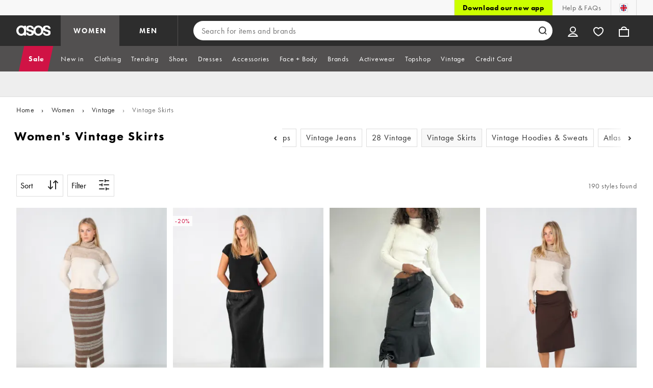

--- FILE ---
content_type: application/javascript
request_url: https://www.asos.com/_UCVr/CfFgW/7HnfDs/Zatf/QicYSQ3pYESizu5bOE/OBx2NAE/QXV/3GClnWmwB
body_size: 173070
content:
(function(){if(typeof Array.prototype.entries!=='function'){Object.defineProperty(Array.prototype,'entries',{value:function(){var index=0;const array=this;return {next:function(){if(index<array.length){return {value:[index,array[index++]],done:false};}else{return {done:true};}},[Symbol.iterator]:function(){return this;}};},writable:true,configurable:true});}}());(function(){dR();fzc();jXc();var XP=function(){return hQ.apply(this,[Aw,arguments]);};var TX=function(Lp,Wp){return Lp in Wp;};var Zp=function(mV,nF){return mV&nF;};var rQ=function(tv){return +tv;};var lQ=function(){return (Nk.sjs_se_global_subkey?Nk.sjs_se_global_subkey.push(vJ):Nk.sjs_se_global_subkey=[vJ])&&Nk.sjs_se_global_subkey;};var UX=function(gZ,bV){return gZ^bV;};var ZX=function(ND){return !ND;};var bZ=function pP(GU,LP){'use strict';var TJ=pP;switch(GU){case bM:{var Kp=function(TC,qX){MU.push(xQ);if(ZX(wb)){for(var LQ=wJ[TF];sz(LQ,nz);++LQ){if(sz(LQ,Nk[DV()[Bh(jh)].apply(null,[v4,FC])]())||SJ(LQ,bF)||SJ(LQ,Ql)||SJ(LQ,gv)){zz[LQ]=hJ(wJ[sb]);}else{zz[LQ]=wb[DV()[Bh(qR)](dG,Yl)];wb+=X[Uz()[dQ(Pz)].apply(null,[TM,DP,kv])][Sl()[tl(KP)].call(null,v0,Gb,fV,NN)](LQ);}}}var O0=SJ(typeof XJ()[dl(Wh)],'undefined')?XJ()[dl(Kl)].apply(null,[lD,Gb,Ah,hh]):XJ()[dl(ZF)](v0,ZX(ZX(ZF)),PD,WV);for(var b0=wJ[TF];sz(b0,TC[SJ(typeof DV()[Bh(Nv)],VX([],[][[]]))?DV()[Bh(Dp)](kP,fQ):DV()[Bh(qR)].apply(null,[dG,Yl])]);b0++){var qz=TC[Cb()[wP(sb)](BZ,D,Pz)](b0);var Rh=Zp(Vh(qX,fl),wJ[Nv]);qX*=wJ[fl];qX&=wJ[TP];qX+=wJ[Pz];qX&=wJ[Wh];var Tp=zz[TC[Cb()[wP(OU)].call(null,SF,PM,YJ)](b0)];if(SJ(typeof qz[DV()[Bh(DP)](nd,tb)],Uz()[dQ(zv)].apply(null,[V4,Yl,Q1]))){var Gp=qz[DV()[Bh(DP)](nd,tb)](qR);if(ZQ(Gp,wJ[Yl])&&sz(Gp,nz)){Tp=zz[Gp];}}if(ZQ(Tp,qR)){var vQ=bb(Rh,wb[B0(typeof DV()[Bh(sb)],'undefined')?DV()[Bh(qR)].apply(null,[dG,Yl]):DV()[Bh(Dp)](BX,RJ)]);Tp+=vQ;Tp%=wb[SJ(typeof DV()[Bh(fl)],VX([],[][[]]))?DV()[Bh(Dp)](Tb,fb):DV()[Bh(qR)](dG,Yl)];qz=wb[Tp];}O0+=qz;}var tX;return MU.pop(),tX=O0,tX;};var EF=function(Sv){var qb=[0x428a2f98,0x71374491,0xb5c0fbcf,0xe9b5dba5,0x3956c25b,0x59f111f1,0x923f82a4,0xab1c5ed5,0xd807aa98,0x12835b01,0x243185be,0x550c7dc3,0x72be5d74,0x80deb1fe,0x9bdc06a7,0xc19bf174,0xe49b69c1,0xefbe4786,0x0fc19dc6,0x240ca1cc,0x2de92c6f,0x4a7484aa,0x5cb0a9dc,0x76f988da,0x983e5152,0xa831c66d,0xb00327c8,0xbf597fc7,0xc6e00bf3,0xd5a79147,0x06ca6351,0x14292967,0x27b70a85,0x2e1b2138,0x4d2c6dfc,0x53380d13,0x650a7354,0x766a0abb,0x81c2c92e,0x92722c85,0xa2bfe8a1,0xa81a664b,0xc24b8b70,0xc76c51a3,0xd192e819,0xd6990624,0xf40e3585,0x106aa070,0x19a4c116,0x1e376c08,0x2748774c,0x34b0bcb5,0x391c0cb3,0x4ed8aa4a,0x5b9cca4f,0x682e6ff3,0x748f82ee,0x78a5636f,0x84c87814,0x8cc70208,0x90befffa,0xa4506ceb,0xbef9a3f7,0xc67178f2];var AX=0x6a09e667;var NJ=0xbb67ae85;var ZZ=0x3c6ef372;var vv=0xa54ff53a;var kV=0x510e527f;var lh=0x9b05688c;var RP=0x1f83d9ab;var pX=0x5be0cd19;var wZ=CF(Sv);var EQ=wZ["length"]*8;wZ+=X["String"]["fromCharCode"](0x80);var mU=wZ["length"]/4+2;var CV=X["Math"]["ceil"](mU/16);var MZ=new (X["Array"])(CV);for(var fZ=0;fZ<CV;fZ++){MZ[fZ]=new (X["Array"])(16);for(var Y0=0;Y0<16;Y0++){MZ[fZ][Y0]=wZ["charCodeAt"](fZ*64+Y0*4)<<24|wZ["charCodeAt"](fZ*64+Y0*4+1)<<16|wZ["charCodeAt"](fZ*64+Y0*4+2)<<8|wZ["charCodeAt"](fZ*64+Y0*4+3)<<0;}}var xJ=EQ/X["Math"]["pow"](2,32);MZ[CV-1][14]=X["Math"]["floor"](xJ);MZ[CV-1][15]=EQ;for(var FP=0;FP<CV;FP++){var YX=new (X["Array"])(64);var zF=AX;var Ez=NJ;var TV=ZZ;var kz=vv;var WF=kV;var xV=lh;var YF=RP;var nl=pX;for(var O1=0;O1<64;O1++){var YP=void 0,w1=void 0,JU=void 0,d1=void 0,K0=void 0,HX=void 0;if(O1<16)YX[O1]=MZ[FP][O1];else{YP=hV(YX[O1-15],7)^hV(YX[O1-15],18)^YX[O1-15]>>>3;w1=hV(YX[O1-2],17)^hV(YX[O1-2],19)^YX[O1-2]>>>10;YX[O1]=YX[O1-16]+YP+YX[O1-7]+w1;}w1=hV(WF,6)^hV(WF,11)^hV(WF,25);JU=WF&xV^~WF&YF;d1=nl+w1+JU+qb[O1]+YX[O1];YP=hV(zF,2)^hV(zF,13)^hV(zF,22);K0=zF&Ez^zF&TV^Ez&TV;HX=YP+K0;nl=YF;YF=xV;xV=WF;WF=kz+d1>>>0;kz=TV;TV=Ez;Ez=zF;zF=d1+HX>>>0;}AX=AX+zF;NJ=NJ+Ez;ZZ=ZZ+TV;vv=vv+kz;kV=kV+WF;lh=lh+xV;RP=RP+YF;pX=pX+nl;}return [AX>>24&0xff,AX>>16&0xff,AX>>8&0xff,AX&0xff,NJ>>24&0xff,NJ>>16&0xff,NJ>>8&0xff,NJ&0xff,ZZ>>24&0xff,ZZ>>16&0xff,ZZ>>8&0xff,ZZ&0xff,vv>>24&0xff,vv>>16&0xff,vv>>8&0xff,vv&0xff,kV>>24&0xff,kV>>16&0xff,kV>>8&0xff,kV&0xff,lh>>24&0xff,lh>>16&0xff,lh>>8&0xff,lh&0xff,RP>>24&0xff,RP>>16&0xff,RP>>8&0xff,RP&0xff,pX>>24&0xff,pX>>16&0xff,pX>>8&0xff,pX&0xff];};var hX=function(){var VV=VP();var wp=-1;if(VV["indexOf"]('Trident/7.0')>-1)wp=11;else if(VV["indexOf"]('Trident/6.0')>-1)wp=10;else if(VV["indexOf"]('Trident/5.0')>-1)wp=9;else wp=0;return wp>=9;};var Eh=function(){var rJ=jz();var sv=X["Object"]["prototype"]["hasOwnProperty"].call(X["Navigator"]["prototype"],'mediaDevices');var MC=X["Object"]["prototype"]["hasOwnProperty"].call(X["Navigator"]["prototype"],'serviceWorker');var z0=! !X["window"]["browser"];var QJ=typeof X["ServiceWorker"]==='function';var Mz=typeof X["ServiceWorkerContainer"]==='function';var AV=typeof X["frames"]["ServiceWorkerRegistration"]==='function';var NF=X["window"]["location"]&&X["window"]["location"]["protocol"]==='http:';var Lv=rJ&&(!sv||!MC||!QJ||!z0||!Mz||!AV)&&!NF;return Lv;};var jz=function(){var vh=VP();var Rz=/(iPhone|iPad).*AppleWebKit(?!.*(Version|CriOS))/i["test"](vh);var PX=X["navigator"]["platform"]==='MacIntel'&&X["navigator"]["maxTouchPoints"]>1&&/(Safari)/["test"](vh)&&!X["window"]["MSStream"]&&typeof X["navigator"]["standalone"]!=='undefined';return Rz||PX;};var PP=function(p1){var dV=X["Math"]["floor"](X["Math"]["random"]()*100000+10000);var XU=X["String"](p1*dV);var E1=0;var Th=[];var kZ=XU["length"]>=18?true:false;while(Th["length"]<6){Th["push"](X["parseInt"](XU["slice"](E1,E1+2),10));E1=kZ?E1+3:E1+2;}var AC=qh(Th);return [dV,AC];};var Pp=function(Mb){if(Mb===null||Mb===undefined){return 0;}var AJ=function C1(UZ){return Mb["toLowerCase"]()["includes"](UZ["toLowerCase"]());};var xD=0;(M0&&M0["fields"]||[])["some"](function(j1){var Dh=j1["type"];var FU=j1["labels"];if(FU["some"](AJ)){xD=RC[Dh];if(j1["extensions"]&&j1["extensions"]["labels"]&&j1["extensions"]["labels"]["some"](function(UU){return Mb["toLowerCase"]()["includes"](UU["toLowerCase"]());})){xD=RC[j1["extensions"]["type"]];}return true;}return false;});return xD;};var LU=function(f1){if(f1===undefined||f1==null){return false;}var LV=function p0(RF){return f1["toLowerCase"]()===RF["toLowerCase"]();};return f0["some"](LV);};var T1=function(wC){try{var n0=new (X["Set"])(X["Object"]["values"](RC));return wC["split"](';')["some"](function(NQ){var zJ=NQ["split"](',');var CC=X["Number"](zJ[zJ["length"]-1]);return n0["has"](CC);});}catch(Rp){return false;}};var AU=function(tF){var Ov='';var Hl=0;if(tF==null||X["document"]["activeElement"]==null){return sl(l8,["elementFullId",Ov,"elementIdType",Hl]);}var Xb=['id','name','for','placeholder','aria-label','aria-labelledby'];Xb["forEach"](function(ph){if(!tF["hasAttribute"](ph)||Ov!==''&&Hl!==0){return;}var sh=tF["getAttribute"](ph);if(Ov===''&&(sh!==null||sh!==undefined)){Ov=sh;}if(Hl===0){Hl=Pp(sh);}});return sl(l8,["elementFullId",Ov,"elementIdType",Hl]);};var HP=function(Pv){var xz;if(Pv==null){xz=X["document"]["activeElement"];}else xz=Pv;if(X["document"]["activeElement"]==null)return -1;var wz=xz["getAttribute"]('name');if(wz==null){var Ll=xz["getAttribute"]('id');if(Ll==null)return -1;else return Q0(Ll);}return Q0(wz);};var HC=function(hp){var Hz=-1;var Ip=[];if(! !hp&&typeof hp==='string'&&hp["length"]>0){var rU=hp["split"](';');if(rU["length"]>1&&rU[rU["length"]-1]===''){rU["pop"]();}Hz=X["Math"]["floor"](X["Math"]["random"]()*rU["length"]);var lX=rU[Hz]["split"](',');for(var kb in lX){if(!X["isNaN"](lX[kb])&&!X["isNaN"](X["parseInt"](lX[kb],10))){Ip["push"](lX[kb]);}}}else{var FX=X["String"](kX(1,5));var Uh='1';var c1=X["String"](kX(20,70));var lJ=X["String"](kX(100,300));var pb=X["String"](kX(100,300));Ip=[FX,Uh,c1,lJ,pb];}return [Hz,Ip];};var QU=function(NZ,K1){var Iz=typeof NZ==='string'&&NZ["length"]>0;var xF=!X["isNaN"](K1)&&(X["Number"](K1)===-1||NU()<X["Number"](K1));if(!(Iz&&xF)){return false;}var lV='^([a-fA-F0-9]{31,32})$';return NZ["search"](lV)!==-1;};var Rv=function(ZC,Jv,CD){var QV;do{QV=pZ(XK,[ZC,Jv]);}while(SJ(bb(QV,CD),qR));return QV;};var lC=function(sZ){MU.push(pU);var LX=jz(sZ);var Un=X[v9()[mm(Dp)](b6,BZ,sb,ln,sn)][SJ(typeof Uz()[dQ(V7)],VX('',[][[]]))?Uz()[dQ(TF)](bm,ZX(ZX([])),N6):Uz()[dQ(fl)].apply(null,[YY,EB,E7])][Uz()[dQ(GH)](JN,d6,fV)].call(X[B0(typeof XJ()[dl(EB)],'undefined')?XJ()[dl(sn)](UH,V7,gk,FC):XJ()[dl(Kl)].call(null,tm,UB,NI,jH)][Uz()[dQ(fl)](YY,KP,E7)],Cb()[wP(vq)](O7,Wd,bF));var J6=X[B0(typeof v9()[mm(Yl)],'undefined')?v9()[mm(Dp)](b6,kv,sb,ln,ft):v9()[mm(EB)](CS,KP,TE,PB,jH)][SJ(typeof Uz()[dQ(TP)],'undefined')?Uz()[dQ(TF)](rm,Sm,GI):Uz()[dQ(fl)].apply(null,[YY,b9,E7])][Uz()[dQ(GH)].apply(null,[JN,mY,fV])].call(X[XJ()[dl(sn)](UH,WV,gk,ZF)][B0(typeof Uz()[dQ(Kl)],VX([],[][[]]))?Uz()[dQ(fl)].call(null,YY,UH,E7):Uz()[dQ(TF)].apply(null,[Z5,sn,ZF])],Sl()[tl(sq)](nY,ZX(ZF),TF,Yf));var q6=ZX(ZX(X[Cb()[wP(Pz)](hh,Vw,wq)][DV()[Bh(tb)].call(null,EK,zq)]));var H6=SJ(typeof X[DV()[Bh(kv)](R,M5)],Uz()[dQ(zv)].call(null,qL,fm,Q1));var QH=SJ(typeof X[Uz()[dQ(fm)](lH,ZX(ZF),Gj)],Uz()[dQ(zv)](qL,BZ,Q1));var cY=SJ(typeof X[Uz()[dQ(Zq)](bf,KP,qY)][DV()[Bh(G5)](pw,Kn)],Uz()[dQ(zv)](qL,fm,Q1));var qj=X[Cb()[wP(Pz)].call(null,Zq,Vw,wq)][SJ(typeof DV()[Bh(Xj)],VX([],[][[]]))?DV()[Bh(Dp)](Wh,st):DV()[Bh(BZ)].apply(null,[rG,Sr])]&&SJ(X[B0(typeof Cb()[wP(Xt)],VX([],[][[]]))?Cb()[wP(Pz)](jH,Vw,wq):Cb()[wP(Nv)](Ws,mY,Iq)][DV()[Bh(BZ)].apply(null,[rG,Sr])][ME()[gt(Yl)](pm,SH,jn,fl)],XJ()[dl(fm)].call(null,Wj,mY,d4,d6));var FB=LX&&(ZX(Un)||ZX(J6)||ZX(H6)||ZX(q6)||ZX(QH)||ZX(cY))&&ZX(qj);var US;return MU.pop(),US=FB,US;};var g6=function(On){MU.push(B7);var jm;return jm=f7()[Cb()[wP(X9)](H7,HG,rT)](function z9(Mt){MU.push(fj);while(ZF)switch(Mt[Uz()[dQ(xr)](Ft,ZX(ZX(qR)),kP)]=Mt[B0(typeof Cb()[wP(ft)],VX([],[][[]]))?Cb()[wP(xr)](M5,tO,HB):Cb()[wP(Nv)].apply(null,[ZX(ZF),qE,GI])]){case qR:if(TX(B0(typeof DV()[Bh(CE)],VX([],[][[]]))?DV()[Bh(Ys)](Bw,rm):DV()[Bh(Dp)](fr,fB),X[Uz()[dQ(FC)](wE,bF,O9)])){Mt[Cb()[wP(xr)].call(null,FS,tO,HB)]=Dp;break;}{var cm;return cm=Mt[ME()[gt(Kl)].apply(null,[Hr,v0,Bs,sb])](Uz()[dQ(sH)].apply(null,[rt,Xt,Sm]),null),MU.pop(),cm;}case Dp:{var Lt;return Lt=Mt[ME()[gt(Kl)].call(null,Hr,v0,fm,sb)](Uz()[dQ(sH)].call(null,rt,Dj,Sm),X[Uz()[dQ(FC)](wE,Sm,O9)][DV()[Bh(Ys)](Bw,rm)][Cb()[wP(tb)](SF,zj,sn)](On)),MU.pop(),Lt;}case EB:case DV()[Bh(X9)](vs,gI):{var Y6;return Y6=Mt[DV()[Bh(Zq)](Mw,xB)](),MU.pop(),Y6;}}MU.pop();},null,null,null,X[Sl()[tl(Zq)].apply(null,[Sm,vq,lm,Tr])]),MU.pop(),jm;};var Fs=function(){if(ZX({})){}else if(ZX(V2)){}else if(ZX([])){}else if(ZX(ZX([]))){return function Lr(z5){MU.push(PB);var KY=X[CY()[Im(qR)](I4,gv,Kl,hh,vq,bE)](VP());var sY=X[CY()[Im(qR)](I4,zv,Kl,H7,U5,bE)](z5[B0(typeof Cb()[wP(VH)],'undefined')?Cb()[wP(G5)].call(null,tr,cg,VI):Cb()[wP(Nv)](fm,n6,nE)]);var kE;return kE=g7(VX(KY,sY))[SJ(typeof Cb()[wP(r9)],VX('',[][[]]))?Cb()[wP(Nv)](ZX([]),fE,x7):Cb()[wP(FS)](Pz,tR,Sr)](),MU.pop(),kE;};}else{}};var hS=function(){MU.push(UY);try{var t5=MU.length;var Dm=ZX(ZX(Nf));var SS=XY();var X7=OE()[Sl()[tl(X9)](d6,d6,KB,kY)](new (X[DV()[Bh(jn)].call(null,dS,d6)])(DV()[Bh(SH)](vS,Pz),Cb()[wP(jn)](Sm,LT,W5)),SJ(typeof Sl()[tl(Xj)],VX([],[][[]]))?Sl()[tl(VH)](tb,FC,KH,Ls):Sl()[tl(vq)](ZX(ZX({})),ZX(ZX(ZF)),Bt,zr));var cn=XY();var C5=YT(cn,SS);var Cm;return Cm=sl(l8,[I7()[zt(Yl)].call(null,fl,ST,gv,rY),X7,Uz()[dQ(X9)](k6,ZX(qR),tE),C5]),MU.pop(),Cm;}catch(WE){MU.splice(YT(t5,ZF),Infinity,UY);var NB;return MU.pop(),NB={},NB;}MU.pop();};var OE=function(){MU.push(T5);var rE=X[ME()[gt(w7)](NI,hh,bF,sb)][Cb()[wP(Ys)](ZX(ZX({})),R6,nB)]?X[ME()[gt(w7)].apply(null,[NI,hh,Pz,sb])][B0(typeof Cb()[wP(TF)],'undefined')?Cb()[wP(Ys)](OU,R6,nB):Cb()[wP(Nv)](Pz,CI,T7)]:hJ(ZF);var xH=X[SJ(typeof ME()[gt(qR)],'undefined')?ME()[gt(Pz)](M6,YY,VH,I6):ME()[gt(w7)].call(null,NI,hh,Ql,sb)][Sl()[tl(tb)](ZX(ZX({})),tj,Qt,Cd)]?X[ME()[gt(w7)](NI,hh,Oj,sb)][Sl()[tl(tb)](Bt,ZX(ZF),Qt,Cd)]:hJ(ZF);var nm=X[Uz()[dQ(FC)](Vc,OU,O9)][XJ()[dl(FC)](SF,Xj,Fc,ft)]?X[Uz()[dQ(FC)].apply(null,[Vc,w7,O9])][XJ()[dl(FC)](SF,b9,Fc,Bs)]:hJ(wJ[sb]);var zE=X[Uz()[dQ(FC)](Vc,E5,O9)][R5()[tn(VH)](hY,qm,bF,BZ,YY,Wh)]?X[Uz()[dQ(FC)](Vc,rH,O9)][R5()[tn(VH)].apply(null,[Kl,qm,Bs,Sm,YY,Wh])]():hJ(wJ[sb]);var ZB=X[Uz()[dQ(FC)](Vc,UB,O9)][XJ()[dl(X9)].call(null,Gj,Ys,Kq,vq)]?X[Uz()[dQ(FC)].apply(null,[Vc,Ys,O9])][XJ()[dl(X9)](Gj,xB,Kq,Nv)]:hJ(wJ[sb]);var Qs=hJ(Nk[XJ()[dl(w7)](Bt,G5,xv,FC)]());var pI=[XJ()[dl(ZF)](v0,Rm,ws,xB),Qs,B0(typeof Cb()[wP(r9)],VX([],[][[]]))?Cb()[wP(Ws)](S7,fJ,U5):Cb()[wP(Nv)](SF,GS,Pt),m6(Kc,[]),m6(GR,[]),m6(Kk,[]),m6(NG,[]),m6(hN,[]),m6(xf,[]),rE,xH,nm,zE,ZB];var wt;return wt=pI[DV()[Bh(rY)].apply(null,[Ph,hT])](CY()[Im(Dp)](wU,V7,ZF,DT,X9,gn)),MU.pop(),wt;};var qs=function(){var mT;MU.push(U5);return mT=m6(pf,[X[Cb()[wP(Pz)].call(null,jH,wY,wq)]]),MU.pop(),mT;};var TH=function(){var Lm=[Zj,ZH];MU.push(sb);var Ks=LI(D6);if(B0(Ks,ZX(V2))){try{var Zt=MU.length;var Ms=ZX(V2);var K7=X[Cb()[wP(O7)](E5,sT,rY)](Ks)[B0(typeof Uz()[dQ(ms)],VX('',[][[]]))?Uz()[dQ(KP)](fE,Ys,UH):Uz()[dQ(TF)].call(null,Hn,U6,EH)](SJ(typeof Sl()[tl(fm)],VX('',[][[]]))?Sl()[tl(VH)](I5,d6,ES,lj):Sl()[tl(M5)](Dt,ZX(ZX(qR)),gH,zH));if(ZQ(K7[DV()[Bh(qR)](fS,Yl)],Nk[Uz()[dQ(Ys)](XB,WV,tj)]())){var gm=X[Sl()[tl(Pz)].call(null,G5,KB,U6,LY)](K7[Dp],Pz);gm=X[DV()[Bh(hY)](Fr,fV)](gm)?Zj:gm;Lm[Nk[Sl()[tl(xB)](TP,qt,ZF,NS)]()]=gm;}}catch(Kt){MU.splice(YT(Zt,ZF),Infinity,sb);}}var jr;return MU.pop(),jr=Lm,jr;};var Ns=function(){MU.push(r7);var hq=[hJ(Nk[XJ()[dl(w7)].call(null,Bt,SF,qq,ZX({}))]()),hJ(wJ[sb])];var BB=LI(Vm);if(B0(BB,ZX(ZX(Nf)))){try{var xm=MU.length;var vY=ZX(ZX(Nf));var hE=X[Cb()[wP(O7)].call(null,KP,RY,rY)](BB)[Uz()[dQ(KP)](rn,d6,UH)](Sl()[tl(M5)](BZ,xB,gH,LF));if(ZQ(hE[DV()[Bh(qR)](YH,Yl)],Kl)){var K5=X[Sl()[tl(Pz)](Kn,qR,U6,W9)](hE[ZF],Nk[Cb()[wP(WV)].apply(null,[Nv,KT,E7])]());var pS=X[Sl()[tl(Pz)].call(null,jn,ZX(ZX([])),U6,W9)](hE[EB],Pz);K5=X[DV()[Bh(hY)](cS,fV)](K5)?hJ(wJ[sb]):K5;pS=X[DV()[Bh(hY)](cS,fV)](pS)?hJ(ZF):pS;hq=[pS,K5];}}catch(Aq){MU.splice(YT(xm,ZF),Infinity,r7);}}var n9;return MU.pop(),n9=hq,n9;};var WD=function(){MU.push(Os);var br=XJ()[dl(ZF)].apply(null,[v0,HH,XS,Ql]);var XI=LI(Vm);if(XI){try{var O6=MU.length;var Eq=ZX([]);var HS=X[Cb()[wP(O7)].apply(null,[ZX(ZX([])),KJ,rY])](XI)[Uz()[dQ(KP)](EY,Wh,UH)](Sl()[tl(M5)].call(null,s5,ZX({}),gH,zZ));br=HS[qR];}catch(t6){MU.splice(YT(O6,ZF),Infinity,Os);}}var Jm;return MU.pop(),Jm=br,Jm;};var Gq=function(){MU.push(Ql);var Q6=LI(Vm);if(Q6){try{var RT=MU.length;var LE=ZX([]);var mH=X[SJ(typeof Cb()[wP(Kn)],VX([],[][[]]))?Cb()[wP(Nv)].call(null,Nv,Uj,ht):Cb()[wP(O7)].call(null,VH,EH,rY)](Q6)[Uz()[dQ(KP)](xY,U6,UH)](B0(typeof Sl()[tl(S7)],VX([],[][[]]))?Sl()[tl(M5)](ZX(qR),Dj,gH,x5):Sl()[tl(VH)](ZX([]),Bt,Kq,Qm));if(ZQ(mH[B0(typeof DV()[Bh(SF)],VX('',[][[]]))?DV()[Bh(qR)](Cq,Yl):DV()[Bh(Dp)](pt,xI)],fl)){var GB=X[Sl()[tl(Pz)](Ql,ZX(ZX(qR)),U6,JI)](mH[Nv],Pz);var Y9;return Y9=X[SJ(typeof DV()[Bh(FS)],VX('',[][[]]))?DV()[Bh(Dp)](rt,rq):DV()[Bh(hY)](sS,fV)](GB)||SJ(GB,hJ(ZF))?hJ(ZF):GB,MU.pop(),Y9;}}catch(kB){MU.splice(YT(RT,ZF),Infinity,Ql);var PS;return MU.pop(),PS=hJ(wJ[sb]),PS;}}var Z9;return MU.pop(),Z9=hJ(ZF),Z9;};var Wq=function(){var dT=LI(Vm);MU.push(MY);if(dT){try{var sm=MU.length;var Rr=ZX({});var cr=X[Cb()[wP(O7)](ZX(ZX(qR)),Gl,rY)](dT)[Uz()[dQ(KP)].apply(null,[YQ,Oj,UH])](Sl()[tl(M5)].call(null,EB,tb,gH,vz));if(SJ(cr[DV()[Bh(qR)].apply(null,[sw,Yl])],wJ[EB])){var k7;return MU.pop(),k7=cr[sb],k7;}}catch(Q5){MU.splice(YT(sm,ZF),Infinity,MY);var BD;return MU.pop(),BD=null,BD;}}var PY;return MU.pop(),PY=null,PY;};var Vj=function(Ds,t7){MU.push(GT);for(var wS=qR;sz(wS,t7[DV()[Bh(qR)](GP,Yl)]);wS++){var j5=t7[wS];j5[Sl()[tl(Wh)](KP,SH,VH,B1)]=j5[B0(typeof Sl()[tl(kv)],VX('',[][[]]))?Sl()[tl(Wh)].apply(null,[HH,V7,VH,B1]):Sl()[tl(VH)].call(null,fl,EB,Uq,PT)]||ZX(ZX(Nf));j5[B0(typeof DV()[Bh(FS)],VX('',[][[]]))?DV()[Bh(v0)].apply(null,[IU,fY]):DV()[Bh(Dp)](OH,q5)]=ZX(ZX(V2));if(TX(Uz()[dQ(Wh)].apply(null,[LF,gv,VI]),j5))j5[Sl()[tl(GH)].call(null,kI,SH,DT,q0)]=ZX(ZX(V2));X[v9()[mm(Dp)](XH,sq,sb,ln,bS)][XJ()[dl(Pz)].apply(null,[Ql,HB,RS,sq])](Ds,NY(j5[DV()[Bh(Oj)].apply(null,[hI,OT])]),j5);}MU.pop();};var WB=function(Cr,wI,F9){MU.push(j6);if(wI)Vj(Cr[SJ(typeof Uz()[dQ(TF)],VX([],[][[]]))?Uz()[dQ(TF)](sH,p7,UE):Uz()[dQ(fl)](qS,ZX(qR),E7)],wI);if(F9)Vj(Cr,F9);X[v9()[mm(Dp)].call(null,XF,w7,sb,ln,zv)][XJ()[dl(Pz)].apply(null,[Ql,xB,FZ,tb])](Cr,Uz()[dQ(fl)].call(null,qS,Yl,E7),sl(l8,[Sl()[tl(GH)](Bs,DP,DT,SX),ZX(ZX(Nf))]));var bI;return MU.pop(),bI=Cr,bI;};var NY=function(Xs){MU.push(jY);var Jt=d5(Xs,Sl()[tl(w7)].call(null,OU,hh,OT,IE));var Rn;return Rn=kt(Cb()[wP(Ql)](Nv,NT,Rm),G6(Jt))?Jt:X[B0(typeof Uz()[dQ(S7)],'undefined')?Uz()[dQ(Pz)](S5,KB,kv):Uz()[dQ(TF)].call(null,A9,b9,n7)](Jt),MU.pop(),Rn;};var d5=function(mE,HE){MU.push(Sm);if(Jj(Cb()[wP(zv)].call(null,ZX(ZX(qR)),hn,Kl),G6(mE))||ZX(mE)){var Dq;return MU.pop(),Dq=mE,Dq;}var nn=mE[X[DV()[Bh(Yl)].call(null,g5,Yj)][bj()[XT(OU)](Cj,E7,BZ,sb,Wh)]];if(B0(Wt(qR),nn)){var Pq=nn.call(mE,HE||Uz()[dQ(w7)](xI,p7,GH));if(Jj(Cb()[wP(zv)](V7,hn,Kl),G6(Pq))){var L7;return MU.pop(),L7=Pq,L7;}throw new (X[Uz()[dQ(CE)].call(null,qr,Dj,dn)])(Uz()[dQ(Ws)](mY,ZX(qR),dj));}var FI;return FI=(SJ(B0(typeof Sl()[tl(VH)],'undefined')?Sl()[tl(w7)](H7,Kn,OT,xn):Sl()[tl(VH)](Xj,E5,Hj,dH),HE)?X[Uz()[dQ(Pz)](Lq,EB,kv)]:X[SJ(typeof I7()[zt(sb)],'undefined')?I7()[zt(ZF)].apply(null,[WT,wB,TT,d6]):I7()[zt(Kl)](sb,zm,vE,Zq)])(mE),MU.pop(),FI;};var kn=function(LH){if(ZX(LH)){kH=wJ[Xt];Ln=wB;Qq=hh;OB=v0;xS=v0;DY=wJ[H7];Qj=v0;Qn=v0;R7=v0;}};var mt=function(){MU.push(IS);dY=XJ()[dl(ZF)](v0,ZF,HG,ZX(ZX(ZF)));l7=Nk[Sl()[tl(xB)].apply(null,[UH,rm,ZF,nC])]();l9=qR;s9=wJ[TF];vH=XJ()[dl(ZF)].apply(null,[v0,xB,HG,kI]);FE=wJ[TF];tY=qR;x9=wJ[TF];IH=XJ()[dl(ZF)](v0,Xj,HG,w7);Fn=qR;MU.pop();TB=qR;Xn=qR;Wn=wJ[TF];nq=qR;fT=qR;};var Xq=function(){MU.push(E9);ZE=qR;Bn=XJ()[dl(ZF)].apply(null,[v0,VH,BY,ZX(ZX(ZF))]);VS={};Ym=B0(typeof XJ()[dl(kI)],VX([],[][[]]))?XJ()[dl(ZF)].apply(null,[v0,H7,BY,Oj]):XJ()[dl(Kl)](G9,hh,OI,ZX(qR));Ht=qR;MU.pop();TD=qR;};var rD=function(d7,PH,Tj){MU.push(SD);try{var f5=MU.length;var lE=ZX({});var J9=qR;var Vq=ZX(ZX(Nf));if(B0(PH,ZF)&&ZQ(l9,Qq)){if(ZX(rj[Uz()[dQ(HB)](tq,sr,NS)])){Vq=ZX(ZX([]));rj[Uz()[dQ(HB)](tq,tE,NS)]=ZX(Nf);}var j9;return j9=sl(l8,[DV()[Bh(xE)].apply(null,[kl,wB]),J9,B0(typeof Uz()[dQ(hh)],VX('',[][[]]))?Uz()[dQ(KB)](T6,Ql,Bs):Uz()[dQ(TF)].apply(null,[hn,VI,DP]),Vq,XJ()[dl(KB)](sH,xr,Mj,tr),l7]),MU.pop(),j9;}if(SJ(PH,wJ[sb])&&sz(l7,Ln)||B0(PH,ZF)&&sz(l9,Qq)){var g9=d7?d7:X[Cb()[wP(Pz)].call(null,U6,v4,wq)][Uz()[dQ(jH)].apply(null,[Kj,xB,Qt])];var c6=hJ(ZF);var FY=hJ(ZF);if(g9&&g9[Sl()[tl(Gb)](BZ,DT,JI,rZ)]&&g9[XJ()[dl(jH)](kP,I5,Dz,ZX(ZF))]){c6=X[XJ()[dl(EB)](E7,Bt,KZ,I5)][B0(typeof Uz()[dQ(ZF)],'undefined')?Uz()[dQ(hY)].apply(null,[OQ,I5,rT]):Uz()[dQ(TF)].apply(null,[O9,hh,gB])](g9[Sl()[tl(Gb)](O7,gv,JI,rZ)]);FY=X[SJ(typeof XJ()[dl(sb)],VX('',[][[]]))?XJ()[dl(Kl)](vT,tE,J5,Dj):XJ()[dl(EB)](E7,ZX(qR),KZ,bF)][Uz()[dQ(hY)].apply(null,[OQ,fl,rT])](g9[XJ()[dl(jH)].call(null,kP,ZX([]),Dz,s5)]);}else if(g9&&g9[Sl()[tl(Dt)].call(null,ZX(ZX({})),OU,c5,vX)]&&g9[SJ(typeof Sl()[tl(X9)],'undefined')?Sl()[tl(VH)](rH,BZ,V6,n6):Sl()[tl(U6)](UH,I5,L6,tt)]){c6=X[SJ(typeof XJ()[dl(SF)],VX('',[][[]]))?XJ()[dl(Kl)](lr,rY,Ft,EB):XJ()[dl(EB)].apply(null,[E7,xE,KZ,ZX([])])][Uz()[dQ(hY)].call(null,OQ,ZX(ZF),rT)](g9[Sl()[tl(Dt)].apply(null,[Nv,r9,c5,vX])]);FY=X[XJ()[dl(EB)](E7,jh,KZ,U6)][Uz()[dQ(hY)](OQ,HH,rT)](g9[Sl()[tl(U6)](fl,gv,L6,tt)]);}var Gt=g9[Cb()[wP(Dt)].apply(null,[S7,DR,SH])];if(kt(Gt,null))Gt=g9[Cb()[wP(U6)].call(null,ZX(ZX([])),fq,tj)];var bT=HP(Gt);J9=YT(XY(),Tj);var Zn=XJ()[dl(ZF)](v0,s5,ps,Sm)[Cb()[wP(qt)].apply(null,[s5,Qp,qm])](Wn,CY()[Im(zv)](bl,ZX(ZX([])),ZF,Nv,sb,Tm))[Cb()[wP(qt)](r9,Qp,qm)](PH,CY()[Im(zv)].apply(null,[bl,ZX(ZX([])),ZF,OU,jh,Tm]))[Cb()[wP(qt)](ZX(ZF),Qp,qm)](J9,CY()[Im(zv)].apply(null,[bl,sr,ZF,Pz,ZX(qR),Tm]))[Cb()[wP(qt)](r5,Qp,qm)](c6,B0(typeof CY()[Im(KP)],'undefined')?CY()[Im(zv)](bl,ZX(qR),ZF,rm,Pz,Tm):CY()[Im(TF)](c7,FC,Lj,sn,ZX(ZX({})),Em))[Cb()[wP(qt)](w7,Qp,qm)](FY);if(B0(PH,ZF)){Zn=XJ()[dl(ZF)](v0,ZX(ZX(qR)),ps,ZX({}))[Cb()[wP(qt)](Kn,Qp,qm)](Zn,CY()[Im(zv)].apply(null,[bl,gv,ZF,w7,Bt,Tm]))[Cb()[wP(qt)](Sm,Qp,qm)](bT);var QT=Jj(typeof g9[DV()[Bh(Bt)](gS,S7)],B0(typeof DV()[Bh(CE)],VX('',[][[]]))?DV()[Bh(w7)](It,Xt):DV()[Bh(Dp)](cs,Q7))?g9[B0(typeof DV()[Bh(zv)],'undefined')?DV()[Bh(Bt)](gS,S7):DV()[Bh(Dp)].call(null,rs,c9)]:g9[Uz()[dQ(Kn)].call(null,nQ,Xt,X6)];if(Jj(QT,null)&&B0(QT,wJ[sb]))Zn=XJ()[dl(ZF)](v0,ZX(ZX(qR)),ps,Yl)[Cb()[wP(qt)].apply(null,[Dp,Qp,qm])](Zn,CY()[Im(zv)].apply(null,[bl,Q1,ZF,U5,H7,Tm]))[Cb()[wP(qt)](VI,Qp,qm)](QT);}if(Jj(typeof g9[DV()[Bh(r5)](lH,lm)],DV()[Bh(w7)].call(null,It,Xt))&&SJ(g9[DV()[Bh(r5)].apply(null,[lH,lm])],ZX(V2)))Zn=XJ()[dl(ZF)](v0,Gb,ps,ZX([]))[Cb()[wP(qt)](ZX(ZF),Qp,qm)](Zn,Cb()[wP(d6)](jH,DD,U6));Zn=(B0(typeof XJ()[dl(ZF)],VX('',[][[]]))?XJ()[dl(ZF)].apply(null,[v0,ft,ps,d6]):XJ()[dl(Kl)].apply(null,[XB,xr,X6,ZX(ZX([]))]))[Cb()[wP(qt)].apply(null,[ZX(ZX(ZF)),Qp,qm])](Zn,B0(typeof CY()[Im(sb)],VX([],[][[]]))?CY()[Im(Dp)](wU,FS,ZF,WV,DT,M6):CY()[Im(TF)].call(null,Vn,Pz,Zq,UH,ZX(ZX(qR)),AT));s9=VX(VX(VX(VX(VX(s9,Wn),PH),J9),c6),FY);dY=VX(dY,Zn);}if(SJ(PH,ZF))l7++;else l9++;Wn++;var w9;return w9=sl(l8,[DV()[Bh(xE)].call(null,kl,wB),J9,Uz()[dQ(KB)].call(null,T6,zv,Bs),Vq,B0(typeof XJ()[dl(fm)],VX([],[][[]]))?XJ()[dl(KB)].call(null,sH,Bs,Mj,ZX({})):XJ()[dl(Kl)].apply(null,[kq,rY,Ij,Ql]),l7]),MU.pop(),w9;}catch(AB){MU.splice(YT(f5,ZF),Infinity,SD);}MU.pop();};var Wm=function(Cs,FT,l5){MU.push(kj);try{var An=MU.length;var lY=ZX(V2);var Hm=Cs?Cs:X[Cb()[wP(Pz)](v0,Mn,wq)][Uz()[dQ(jH)](X6,Oj,Qt)];var Tq=qR;var Nq=hJ(ZF);var hB=ZF;var MS=ZX(V2);if(ZQ(Ht,kH)){if(ZX(rj[Uz()[dQ(HB)].call(null,KS,ZX(ZX(ZF)),NS)])){MS=ZX(ZX(V2));rj[Uz()[dQ(HB)](KS,ZX(qR),NS)]=ZX(ZX(V2));}var AE;return AE=sl(l8,[DV()[Bh(xE)].call(null,O5,wB),Tq,B0(typeof Uz()[dQ(sH)],VX([],[][[]]))?Uz()[dQ(SF)](dI,sb,gH):Uz()[dQ(TF)].call(null,m7,KP,sr),Nq,Uz()[dQ(KB)](zI,U5,Bs),MS]),MU.pop(),AE;}if(sz(Ht,kH)&&Hm&&B0(Hm[Cb()[wP(Rm)].call(null,p7,D9,L6)],undefined)){Nq=Hm[SJ(typeof Cb()[wP(U6)],VX('',[][[]]))?Cb()[wP(Nv)](ZX(ZF),tD,Ys):Cb()[wP(Rm)].call(null,ZX([]),D9,L6)];var jt=Hm[SJ(typeof XJ()[dl(Xj)],VX([],[][[]]))?XJ()[dl(Kl)](A6,Dj,pj,BZ):XJ()[dl(Kn)](Q1,mY,QE,ZX(ZF))];var SY=Hm[DV()[Bh(sr)].call(null,Cz,L6)]?wJ[sb]:wJ[TF];var Tt=Hm[XJ()[dl(SF)].apply(null,[pY,ZX(ZX(qR)),pw,ZF])]?ZF:qR;var s7=Hm[CY()[Im(VH)].apply(null,[bl,VI,Nv,M5,H7,JB])]?Nk[B0(typeof XJ()[dl(DP)],VX('',[][[]]))?XJ()[dl(w7)](Bt,bS,MI,FC):XJ()[dl(Kl)].call(null,Pr,qt,BS,v0)]():qR;var k9=Hm[ME()[gt(VH)](Yt,qT,Dp,sb)]?ZF:qR;var MB=VX(VX(VX(h9(SY,fl),h9(Tt,Kl)),h9(s7,Dp)),k9);Tq=YT(XY(),l5);var nj=HP(null);var PE=qR;if(jt&&Nq){if(B0(jt,qR)&&B0(Nq,qR)&&B0(jt,Nq))Nq=hJ(ZF);else Nq=B0(Nq,qR)?Nq:jt;}if(SJ(Tt,qR)&&SJ(s7,wJ[TF])&&SJ(k9,qR)&&KI(Nq,mY)){if(SJ(FT,EB)&&ZQ(Nq,mY)&&FH(Nq,gq))Nq=hJ(Nk[DV()[Bh(rm)].apply(null,[Hj,VI])]());else if(ZQ(Nq,wJ[sH])&&FH(Nq,Nk[Uz()[dQ(qm)](n5,ZX(ZX(ZF)),sr)]()))Nq=hJ(EB);else if(ZQ(Nq,Wj)&&FH(Nq,wJ[mY]))Nq=hJ(Kl);else Nq=hJ(Dp);}if(B0(nj,CH)){z6=qR;CH=nj;}else z6=VX(z6,wJ[sb]);var NE=pE(Nq);if(SJ(NE,qR)){var Rq=XJ()[dl(ZF)](v0,fl,Ur,Ys)[Cb()[wP(qt)].call(null,tr,U9,qm)](Ht,CY()[Im(zv)](bl,ZX(qR),ZF,E5,Ys,En))[B0(typeof Cb()[wP(VI)],VX([],[][[]]))?Cb()[wP(qt)](kv,U9,qm):Cb()[wP(Nv)](Dj,Bm,dB)](FT,CY()[Im(zv)].apply(null,[bl,ZX([]),ZF,Ql,ZX(ZX(ZF)),En]))[Cb()[wP(qt)].apply(null,[ZX(ZF),U9,qm])](Tq,CY()[Im(zv)](bl,O7,ZF,DT,ZX(ZX(ZF)),En))[SJ(typeof Cb()[wP(qm)],VX('',[][[]]))?Cb()[wP(Nv)](FC,C9,Er):Cb()[wP(qt)](xB,U9,qm)](Nq,CY()[Im(zv)](bl,qt,ZF,UB,qm,En))[Cb()[wP(qt)](tb,U9,qm)](PE,CY()[Im(zv)].apply(null,[bl,ZX(ZX(qR)),ZF,tb,ZX({}),En]))[Cb()[wP(qt)](xE,U9,qm)](MB,CY()[Im(zv)](bl,Yl,ZF,hh,Yl,En))[Cb()[wP(qt)](DP,U9,qm)](nj);if(B0(typeof Hm[B0(typeof DV()[Bh(G5)],'undefined')?DV()[Bh(r5)].apply(null,[vT,lm]):DV()[Bh(Dp)].call(null,gS,I9)],DV()[Bh(w7)](zB,Xt))&&SJ(Hm[DV()[Bh(r5)](vT,lm)],ZX(ZX(Nf))))Rq=XJ()[dl(ZF)].apply(null,[v0,Ql,Ur,HH])[B0(typeof Cb()[wP(tb)],'undefined')?Cb()[wP(qt)](ZX(ZX([])),U9,qm):Cb()[wP(Nv)].apply(null,[E5,x6,fI])](Rq,Uz()[dQ(M5)](Rs,Bs,wB));Rq=XJ()[dl(ZF)].call(null,v0,ZX(ZX({})),Ur,Sm)[SJ(typeof Cb()[wP(sH)],VX([],[][[]]))?Cb()[wP(Nv)].apply(null,[DP,dS,V5]):Cb()[wP(qt)](Wh,U9,qm)](Rq,B0(typeof CY()[Im(Nv)],VX(XJ()[dl(ZF)].apply(null,[v0,BZ,Ur,ZX(ZX({}))]),[][[]]))?CY()[Im(Dp)].call(null,wU,ZX(ZX([])),ZF,gv,ZX(ZX({})),W7):CY()[Im(TF)](Em,Yl,JS,nY,v0,F5));Ym=VX(Ym,Rq);TD=VX(VX(VX(VX(VX(VX(TD,Ht),FT),Tq),Nq),MB),nj);}else hB=wJ[TF];}if(hB&&Hm&&Hm[Cb()[wP(Rm)].apply(null,[ZX({}),D9,L6])]){Ht++;}var Fm;return Fm=sl(l8,[DV()[Bh(xE)].apply(null,[O5,wB]),Tq,B0(typeof Uz()[dQ(fm)],'undefined')?Uz()[dQ(SF)].apply(null,[dI,mY,gH]):Uz()[dQ(TF)](Pj,DP,YJ),Nq,B0(typeof Uz()[dQ(rY)],VX([],[][[]]))?Uz()[dQ(KB)].apply(null,[zI,rY,Bs]):Uz()[dQ(TF)].apply(null,[qr,Oj,NH]),MS]),MU.pop(),Fm;}catch(ct){MU.splice(YT(An,ZF),Infinity,kj);}MU.pop();};var MT=function(JY,pn,Vs,jD,YE){MU.push(DE);try{var CB=MU.length;var kT=ZX(V2);var dq=ZX([]);var LB=qR;var gT=Sl()[tl(sb)](DP,Bs,dj,gP);var q9=Vs;var Kr=jD;if(SJ(pn,ZF)&&sz(Fn,DY)||B0(pn,ZF)&&sz(TB,Qj)){var Nn=JY?JY:X[SJ(typeof Cb()[wP(xB)],'undefined')?Cb()[wP(Nv)](BZ,zv,Dn):Cb()[wP(Pz)](ZX(ZX([])),p9,wq)][Uz()[dQ(jH)].call(null,jB,Sm,Qt)];var bY=hJ(ZF),rB=hJ(ZF);if(Nn&&Nn[SJ(typeof Sl()[tl(sr)],VX([],[][[]]))?Sl()[tl(VH)](V7,zv,sB,N5):Sl()[tl(Gb)].apply(null,[gv,jh,JI,w5])]&&Nn[XJ()[dl(jH)](kP,p7,A7,E5)]){bY=X[XJ()[dl(EB)].call(null,E7,Xt,FZ,Nv)][Uz()[dQ(hY)](IB,ZX({}),rT)](Nn[Sl()[tl(Gb)](qR,tj,JI,w5)]);rB=X[XJ()[dl(EB)](E7,xE,FZ,Yl)][SJ(typeof Uz()[dQ(Nv)],VX([],[][[]]))?Uz()[dQ(TF)](Ej,b9,VE):Uz()[dQ(hY)](IB,rm,rT)](Nn[XJ()[dl(jH)].apply(null,[kP,KP,A7,UB])]);}else if(Nn&&Nn[Sl()[tl(Dt)](ZX(qR),ZX(ZX(qR)),c5,GT)]&&Nn[SJ(typeof Sl()[tl(sq)],VX('',[][[]]))?Sl()[tl(VH)](ZX(ZX(ZF)),ZX(ZX({})),gY,Q1):Sl()[tl(U6)].apply(null,[Kl,G5,L6,cB])]){bY=X[XJ()[dl(EB)].call(null,E7,zv,FZ,ZX(ZX([])))][Uz()[dQ(hY)](IB,ZX(ZF),rT)](Nn[Sl()[tl(Dt)](UH,H7,c5,GT)]);rB=X[XJ()[dl(EB)](E7,ZX(ZX(ZF)),FZ,VH)][Uz()[dQ(hY)](IB,qt,rT)](Nn[SJ(typeof Sl()[tl(qm)],VX([],[][[]]))?Sl()[tl(VH)].apply(null,[ZX([]),ZX([]),m9,AH]):Sl()[tl(U6)](r9,Bt,L6,cB)]);}else if(Nn&&Nn[XJ()[dl(qm)].apply(null,[E5,ZX(ZX(qR)),Qm,tr])]&&SJ(RE(Nn[XJ()[dl(qm)](E5,fl,Qm,ZX(qR))]),Cb()[wP(zv)](sq,sB,Kl))){if(KI(Nn[XJ()[dl(qm)](E5,UH,Qm,rY)][DV()[Bh(qR)].apply(null,[Js,Yl])],qR)){var WY=Nn[SJ(typeof XJ()[dl(Wh)],VX('',[][[]]))?XJ()[dl(Kl)](IB,rH,dn,ZX(ZX({}))):XJ()[dl(qm)].apply(null,[E5,jH,Qm,SH])][qR];if(WY&&WY[Sl()[tl(Gb)](v0,ZX(ZX(qR)),JI,w5)]&&WY[SJ(typeof XJ()[dl(DP)],VX([],[][[]]))?XJ()[dl(Kl)].call(null,BT,rm,pr,SH):XJ()[dl(jH)].call(null,kP,ZX({}),A7,sq)]){bY=X[B0(typeof XJ()[dl(OU)],'undefined')?XJ()[dl(EB)].apply(null,[E7,tj,FZ,HH]):XJ()[dl(Kl)](X5,O7,Vn,ZX({}))][Uz()[dQ(hY)].call(null,IB,ZX(ZX(qR)),rT)](WY[Sl()[tl(Gb)].call(null,hh,Oj,JI,w5)]);rB=X[XJ()[dl(EB)].call(null,E7,ZF,FZ,Oj)][Uz()[dQ(hY)].call(null,IB,hY,rT)](WY[XJ()[dl(jH)](kP,hh,A7,Kn)]);}else if(WY&&WY[Sl()[tl(Dt)](ZX({}),ZX(ZX({})),c5,GT)]&&WY[B0(typeof Sl()[tl(Bt)],VX([],[][[]]))?Sl()[tl(U6)].apply(null,[qR,HH,L6,cB]):Sl()[tl(VH)].call(null,HB,ZX(ZX(qR)),RY,qq)]){bY=X[XJ()[dl(EB)](E7,ZX(ZX(ZF)),FZ,qm)][Uz()[dQ(hY)].apply(null,[IB,jH,rT])](WY[Sl()[tl(Dt)].call(null,VI,Yl,c5,GT)]);rB=X[XJ()[dl(EB)].call(null,E7,Q1,FZ,Yl)][Uz()[dQ(hY)](IB,Wh,rT)](WY[Sl()[tl(U6)](ZX(ZX({})),nY,L6,cB)]);}gT=Sl()[tl(fl)].call(null,sb,UB,FC,Uv);}else{dq=ZX(Nf);}}if(ZX(dq)){LB=YT(XY(),YE);var Km=XJ()[dl(ZF)](v0,FC,B6,G5)[Cb()[wP(qt)](xE,YS,qm)](fT,B0(typeof CY()[Im(Kl)],VX([],[][[]]))?CY()[Im(zv)].call(null,bl,d6,ZF,EB,ZX(ZX(ZF)),Qr):CY()[Im(TF)].call(null,S9,vq,Fq,vq,Bt,SE))[Cb()[wP(qt)].call(null,E5,YS,qm)](pn,CY()[Im(zv)](bl,ZX(ZX(qR)),ZF,jn,GH,Qr))[Cb()[wP(qt)].apply(null,[r5,YS,qm])](LB,CY()[Im(zv)](bl,bF,ZF,Yl,O7,Qr))[B0(typeof Cb()[wP(WV)],VX([],[][[]]))?Cb()[wP(qt)].call(null,ZX(ZF),YS,qm):Cb()[wP(Nv)](ZX(ZX(qR)),mn,k5)](bY,CY()[Im(zv)](bl,nY,ZF,Dt,rH,Qr))[Cb()[wP(qt)].apply(null,[r9,YS,qm])](rB,CY()[Im(zv)](bl,s5,ZF,vq,Dp,Qr))[Cb()[wP(qt)](sb,YS,qm)](gT);if(Jj(typeof Nn[DV()[Bh(r5)](Br,lm)],SJ(typeof DV()[Bh(bF)],VX([],[][[]]))?DV()[Bh(Dp)](RH,Bj):DV()[Bh(w7)](Nj,Xt))&&SJ(Nn[DV()[Bh(r5)](Br,lm)],ZX([])))Km=XJ()[dl(ZF)](v0,ZF,B6,U5)[Cb()[wP(qt)].call(null,G5,YS,qm)](Km,B0(typeof Uz()[dQ(BZ)],'undefined')?Uz()[dQ(M5)](db,ZX(qR),wB):Uz()[dQ(TF)](w6,tE,Kq));IH=XJ()[dl(ZF)].apply(null,[v0,bF,B6,ZX(ZF)])[Cb()[wP(qt)].apply(null,[Bt,YS,qm])](VX(IH,Km),SJ(typeof CY()[Im(Wh)],VX([],[][[]]))?CY()[Im(TF)](f6,ZX(ZX([])),AY,HB,M5,cE):CY()[Im(Dp)](wU,hY,ZF,VH,zv,wT));Xn=VX(VX(VX(VX(VX(Xn,fT),pn),LB),bY),rB);if(SJ(pn,ZF))Fn++;else TB++;fT++;q9=qR;Kr=qR;}}var kr;return kr=sl(l8,[DV()[Bh(xE)].apply(null,[xj,wB]),LB,ME()[gt(CE)].call(null,Cn,ks,HH,GH),q9,XJ()[dl(M5)].call(null,jE,Dt,HF,ft),Kr,SJ(typeof Sl()[tl(ZF)],'undefined')?Sl()[tl(VH)](BZ,sn,A9,U9):Sl()[tl(d6)](tb,Pz,qE,qr),dq]),MU.pop(),kr;}catch(DS){MU.splice(YT(CB,ZF),Infinity,DE);}MU.pop();};var vt=function(wn,jq,LS){MU.push(P6);try{var qD=MU.length;var K9=ZX(V2);var DH=qR;var gj=ZX(V2);if(SJ(jq,ZF)&&sz(FE,OB)||B0(jq,ZF)&&sz(tY,xS)){var YD=wn?wn:X[Cb()[wP(Pz)].apply(null,[ZX(ZX(qR)),x7,wq])][Uz()[dQ(jH)](M9,G5,Qt)];if(YD&&B0(YD[SJ(typeof bj()[XT(Kl)],VX([],[][[]]))?bj()[XT(TP)](Nt,qT,ZX(qR),ZF,lq):bj()[XT(v0)](VT,nr,Yl,BZ,Wh)],B0(typeof XJ()[dl(U6)],VX([],[][[]]))?XJ()[dl(xB)].apply(null,[DP,zv,t9,ZX([])]):XJ()[dl(Kl)](Ps,ZX(ZX(qR)),P5,UB))){gj=ZX(ZX({}));var lt=hJ(ZF);var nT=hJ(ZF);if(YD&&YD[Sl()[tl(Gb)](OU,U5,JI,v7)]&&YD[SJ(typeof XJ()[dl(OU)],VX([],[][[]]))?XJ()[dl(Kl)].call(null,z7,TP,zm,ZX(ZX(ZF))):XJ()[dl(jH)](kP,Zq,zY,tj)]){lt=X[B0(typeof XJ()[dl(sq)],VX('',[][[]]))?XJ()[dl(EB)](E7,p7,bC,v0):XJ()[dl(Kl)](p5,HB,WS,GH)][Uz()[dQ(hY)].apply(null,[tt,jH,rT])](YD[Sl()[tl(Gb)].call(null,O7,jn,JI,v7)]);nT=X[XJ()[dl(EB)](E7,Gb,bC,fm)][Uz()[dQ(hY)].apply(null,[tt,ms,rT])](YD[SJ(typeof XJ()[dl(d6)],VX('',[][[]]))?XJ()[dl(Kl)].apply(null,[jj,TF,cI,ms]):XJ()[dl(jH)](kP,TF,zY,GH)]);}else if(YD&&YD[Sl()[tl(Dt)].call(null,SH,DT,c5,Kq)]&&YD[Sl()[tl(U6)].apply(null,[bS,KP,L6,mq])]){lt=X[XJ()[dl(EB)].apply(null,[E7,ZX(ZX([])),bC,ZX(qR)])][Uz()[dQ(hY)](tt,X9,rT)](YD[Sl()[tl(Dt)].call(null,VH,U5,c5,Kq)]);nT=X[XJ()[dl(EB)](E7,Zq,bC,nY)][Uz()[dQ(hY)](tt,Rm,rT)](YD[Sl()[tl(U6)](fl,FC,L6,mq)]);}DH=YT(XY(),LS);var js=(SJ(typeof XJ()[dl(d6)],VX([],[][[]]))?XJ()[dl(Kl)](Wr,ZX(ZX(ZF)),EE,ft):XJ()[dl(ZF)](v0,sn,N5,SH))[Cb()[wP(qt)](Dt,Ts,qm)](nq,B0(typeof CY()[Im(v0)],VX(XJ()[dl(ZF)].call(null,v0,vq,N5,ZF),[][[]]))?CY()[Im(zv)](bl,G5,ZF,fm,Yl,tD):CY()[Im(TF)].apply(null,[mn,WV,Y5,tE,FC,EY]))[SJ(typeof Cb()[wP(w7)],VX([],[][[]]))?Cb()[wP(Nv)].call(null,r9,bH,qH):Cb()[wP(qt)](kI,Ts,qm)](jq,CY()[Im(zv)](bl,ZX(qR),ZF,qt,O7,tD))[Cb()[wP(qt)](gv,Ts,qm)](DH,CY()[Im(zv)](bl,Dp,ZF,tj,Xt,tD))[Cb()[wP(qt)](qt,Ts,qm)](lt,CY()[Im(zv)](bl,G5,ZF,TF,jH,tD))[Cb()[wP(qt)](hY,Ts,qm)](nT);if(B0(typeof YD[DV()[Bh(r5)](TY,lm)],DV()[Bh(w7)].call(null,n5,Xt))&&SJ(YD[DV()[Bh(r5)].call(null,TY,lm)],ZX(V2)))js=(B0(typeof XJ()[dl(FC)],VX('',[][[]]))?XJ()[dl(ZF)](v0,ZX(qR),N5,jH):XJ()[dl(Kl)].call(null,jh,Xt,O5,ZX(ZX([]))))[Cb()[wP(qt)].apply(null,[ZX(ZF),Ts,qm])](js,Uz()[dQ(M5)](zw,ZX(ZX({})),wB));x9=VX(VX(VX(VX(VX(x9,nq),jq),DH),lt),nT);vH=XJ()[dl(ZF)](v0,Gb,N5,ZX(qR))[Cb()[wP(qt)].apply(null,[DP,Ts,qm])](VX(vH,js),SJ(typeof CY()[Im(Yl)],VX([],[][[]]))?CY()[Im(TF)](c7,Rm,cH,d6,ZX(qR),lB):CY()[Im(Dp)].call(null,wU,ZX(ZF),ZF,FC,E5,QY));if(SJ(jq,ZF))FE++;else tY++;}}if(SJ(jq,ZF))FE++;else tY++;nq++;var As;return As=sl(l8,[DV()[Bh(xE)].apply(null,[H5,wB]),DH,B0(typeof Uz()[dQ(FC)],VX('',[][[]]))?Uz()[dQ(xB)].call(null,HQ,bS,Ys):Uz()[dQ(TF)](vn,HB,F6),gj]),MU.pop(),As;}catch(L5){MU.splice(YT(qD,ZF),Infinity,P6);}MU.pop();};var MH=function(Yr,tT,pT){MU.push(wq);try{var xt=MU.length;var AI=ZX({});var vr=Nk[B0(typeof Sl()[tl(VH)],VX([],[][[]]))?Sl()[tl(xB)].call(null,fl,Pz,ZF,nD):Sl()[tl(VH)](mY,ZX(ZF),Dj,XE)]();var Aj=ZX([]);if(ZQ(ZE,Qn)){if(ZX(rj[Uz()[dQ(HB)](JB,xr,NS)])){Aj=ZX(ZX(V2));rj[SJ(typeof Uz()[dQ(KB)],VX('',[][[]]))?Uz()[dQ(TF)](R6,kv,HD):Uz()[dQ(HB)](JB,Xt,NS)]=ZX(ZX([]));}var ET;return ET=sl(l8,[DV()[Bh(xE)].call(null,Tn,wB),vr,Uz()[dQ(KB)].call(null,nt,kv,Bs),Aj]),MU.pop(),ET;}var tB=Yr?Yr:X[Cb()[wP(Pz)].call(null,TP,ZY,wq)][B0(typeof Uz()[dQ(d6)],VX([],[][[]]))?Uz()[dQ(jH)].call(null,dn,GH,Qt):Uz()[dQ(TF)].call(null,ZS,Kn,Sn)];var Mr=tB[SJ(typeof Cb()[wP(Kn)],'undefined')?Cb()[wP(Nv)](p7,Rj,fI):Cb()[wP(Dt)].call(null,bS,Pn,SH)];if(kt(Mr,null))Mr=tB[Cb()[wP(U6)].call(null,tr,Mq,tj)];var VB=LU(Mr[ME()[gt(Dp)].call(null,vB,tH,V7,Kl)]);var Oq=B0(B5[I7()[zt(zv)](Nv,zn,Pz,Xt)](Yr&&Yr[SJ(typeof ME()[gt(Nv)],VX([],[][[]]))?ME()[gt(Pz)].apply(null,[x7,ZF,ZF,jB]):ME()[gt(Dp)].apply(null,[vB,tH,qm,Kl])]),hJ(ZF));if(ZX(VB)&&ZX(Oq)){var qn;return qn=sl(l8,[DV()[Bh(xE)](Tn,wB),vr,Uz()[dQ(KB)](nt,nY,Bs),Aj]),MU.pop(),qn;}var Pm=HP(Mr);var Jn=SJ(typeof XJ()[dl(ft)],VX([],[][[]]))?XJ()[dl(Kl)](Ut,w7,Ut,ZX({})):XJ()[dl(ZF)](v0,vq,j7,w7);var vI=XJ()[dl(ZF)].apply(null,[v0,bS,j7,ZX(ZF)]);var zs=XJ()[dl(ZF)](v0,ZX(ZF),j7,tj);var ZT=B0(typeof XJ()[dl(E5)],VX([],[][[]]))?XJ()[dl(ZF)].call(null,v0,H7,j7,ZX([])):XJ()[dl(Kl)](Xr,gv,Es,ZX(qR));if(SJ(tT,TF)){Jn=tB[SJ(typeof Sl()[tl(V7)],VX([],[][[]]))?Sl()[tl(VH)].call(null,ZX(ZF),TP,bt,nr):Sl()[tl(Rm)].call(null,ZF,ZX(ZX({})),qR,bn)];vI=tB[B0(typeof DV()[Bh(sq)],VX([],[][[]]))?DV()[Bh(s5)](sj,Xj):DV()[Bh(Dp)](nS,hY)];zs=tB[B0(typeof Uz()[dQ(FC)],'undefined')?Uz()[dQ(UB)](p6,sq,O7):Uz()[dQ(TF)](xr,ZX(qR),T6)];ZT=tB[SJ(typeof XJ()[dl(TP)],'undefined')?XJ()[dl(Kl)](xq,WV,UI,ZX([])):XJ()[dl(UB)](d6,sn,Y7,Gb)];}vr=YT(XY(),pT);var W6=(B0(typeof XJ()[dl(TP)],'undefined')?XJ()[dl(ZF)].call(null,v0,p7,j7,sq):XJ()[dl(Kl)].apply(null,[N7,tr,ls,ZX({})]))[Cb()[wP(qt)](Dj,Nj,qm)](ZE,CY()[Im(zv)](bl,UB,ZF,gv,bS,OY))[SJ(typeof Cb()[wP(Dp)],'undefined')?Cb()[wP(Nv)].apply(null,[Oj,QB,D7]):Cb()[wP(qt)](jn,Nj,qm)](tT,CY()[Im(zv)].call(null,bl,SH,ZF,bS,ZX(ZX([])),OY))[SJ(typeof Cb()[wP(KP)],VX('',[][[]]))?Cb()[wP(Nv)](Bs,x7,ks):Cb()[wP(qt)](fl,Nj,qm)](Jn,CY()[Im(zv)].call(null,bl,Pz,ZF,tr,WV,OY))[Cb()[wP(qt)].apply(null,[DP,Nj,qm])](vI,CY()[Im(zv)].call(null,bl,fm,ZF,tb,kv,OY))[Cb()[wP(qt)](KB,Nj,qm)](zs,B0(typeof CY()[Im(Nv)],VX(XJ()[dl(ZF)].call(null,v0,Wh,j7,tj),[][[]]))?CY()[Im(zv)](bl,KB,ZF,VI,ZX({}),OY):CY()[Im(TF)](pq,ZX({}),Er,Q1,V7,RH))[Cb()[wP(qt)](fl,Nj,qm)](ZT,CY()[Im(zv)](bl,ft,ZF,Oj,vq,OY))[Cb()[wP(qt)].apply(null,[Ql,Nj,qm])](vr,CY()[Im(zv)](bl,ZX(ZX(ZF)),ZF,p7,ZX(ZX([])),OY))[Cb()[wP(qt)](V7,Nj,qm)](Pm);Bn=XJ()[dl(ZF)].apply(null,[v0,Xj,j7,Ys])[B0(typeof Cb()[wP(d6)],'undefined')?Cb()[wP(qt)](ZF,Nj,qm):Cb()[wP(Nv)](TF,Rs,nH)](VX(Bn,W6),B0(typeof CY()[Im(zv)],VX([],[][[]]))?CY()[Im(Dp)](wU,fl,ZF,Bt,gv,Yn):CY()[Im(TF)].call(null,qr,ZX([]),wj,r9,ZX(ZX([])),Hr));ZE++;var v6;return v6=sl(l8,[DV()[Bh(xE)].apply(null,[Tn,wB]),vr,Uz()[dQ(KB)].apply(null,[nt,V7,Bs]),Aj]),MU.pop(),v6;}catch(Et){MU.splice(YT(xt,ZF),Infinity,wq);}MU.pop();};var hj=function(cj,C6){MU.push(Bt);try{var JT=MU.length;var Gr=ZX(V2);var Q9=qR;var E6=ZX([]);if(ZQ(X[v9()[mm(Dp)](wm,tb,sb,ln,Ys)][XJ()[dl(xr)](U5,jn,wr,Pz)](VS)[DV()[Bh(qR)](r6,Yl)],R7)){var q7;return q7=sl(l8,[DV()[Bh(xE)](pt,wB),Q9,Uz()[dQ(KB)].apply(null,[dH,Q1,Bs]),E6]),MU.pop(),q7;}var Mm=cj?cj:X[Cb()[wP(Pz)].call(null,r9,sB,wq)][Uz()[dQ(jH)](VT,M5,Qt)];var Ct=Mm[Cb()[wP(Dt)](ZX(ZF),Zr,SH)];if(kt(Ct,null))Ct=Mm[Cb()[wP(U6)].apply(null,[ZX(ZX([])),UY,tj])];if(Ct[Cb()[wP(Oj)](EB,Us,sr)]&&B0(Ct[Cb()[wP(Oj)](d6,Us,sr)][Sl()[tl(Oj)](ZX([]),ZX(ZX(ZF)),VI,Rt)](),B0(typeof R5()[tn(qR)],VX([],[][[]]))?R5()[tn(KP)](HH,sr,sH,ZX(ZX({})),qE,TF):R5()[tn(Nv)](qR,JB,ft,EB,sn,DP))){var U7;return U7=sl(l8,[DV()[Bh(xE)].call(null,pt,wB),Q9,Uz()[dQ(KB)](dH,sq,Bs),E6]),MU.pop(),U7;}var L9=AU(Ct);var P9=L9[Uz()[dQ(O7)](Wj,Oj,Tb)];var Z6=L9[DV()[Bh(p7)](gq,sq)];var Jr=HP(Ct);var fH=qR;var P7=qR;var RI=qR;var SB=qR;if(B0(Z6,Dp)&&B0(Z6,Nk[Sl()[tl(VI)].apply(null,[ZX(ZF),V7,v0,UT])]())){fH=SJ(Ct[Uz()[dQ(Wh)](Xr,OU,VI)],undefined)?qR:Ct[Uz()[dQ(Wh)](Xr,I5,VI)][DV()[Bh(qR)].call(null,r6,Yl)];P7=xs(Ct[Uz()[dQ(Wh)].apply(null,[Xr,ZX(ZX({})),VI])]);RI=AS(Ct[Uz()[dQ(Wh)](Xr,UB,VI)]);SB=bs(Ct[B0(typeof Uz()[dQ(sr)],'undefined')?Uz()[dQ(Wh)].call(null,Xr,VH,VI):Uz()[dQ(TF)](V9,v0,qB)]);}if(Z6){if(ZX(vj[Z6])){vj[Z6]=P9;}else if(B0(vj[Z6],P9)){Z6=RC[bj()[XT(sb)].apply(null,[bS,sE,mY,kI,TF])];}}Q9=YT(XY(),C6);if(Ct[Uz()[dQ(Wh)](Xr,kv,VI)]&&Ct[Uz()[dQ(Wh)](Xr,TP,VI)][DV()[Bh(qR)].apply(null,[r6,Yl])]){VS[P9]=sl(l8,[I7()[zt(VH)](EB,H9,dj,Ys),Jr,XJ()[dl(O7)](V6,mY,Bm,r5),P9,Cb()[wP(VI)].call(null,rY,qH,jh),fH,XJ()[dl(WV)](Is,KP,WH,jn),P7,SJ(typeof Uz()[dQ(bF)],'undefined')?Uz()[dQ(TF)](St,jH,UE):Uz()[dQ(WV)](rT,rH,rY),RI,DV()[Bh(tE)](hH,qm),SB,DV()[Bh(xE)](pt,wB),Q9,B0(typeof DV()[Bh(tb)],VX([],[][[]]))?DV()[Bh(tr)].call(null,D5,I5):DV()[Bh(Dp)](pU,s6),Z6]);}else{delete VS[P9];}var S6;return S6=sl(l8,[DV()[Bh(xE)].call(null,pt,wB),Q9,Uz()[dQ(KB)].apply(null,[dH,Dj,Bs]),E6]),MU.pop(),S6;}catch(cT){MU.splice(YT(JT,ZF),Infinity,Bt);}MU.pop();};var vm=function(){return [TD,s9,Xn,x9];};var gE=function(){return [Ht,Wn,fT,nq];};var GY=function(){MU.push(DP);var CT=X[v9()[mm(Dp)].apply(null,[wq,DT,sb,ln,kI])][DV()[Bh(fm)](LT,wq)](VS)[B0(typeof XJ()[dl(d6)],VX('',[][[]]))?XJ()[dl(U5)].apply(null,[b7,bS,UB,Sm]):XJ()[dl(Kl)](HY,w7,ID,G5)](function(zT,Hs){return m6.apply(this,[ff,arguments]);},XJ()[dl(ZF)].apply(null,[v0,zv,E7,ZX(ZX(qR))]));var T9;return MU.pop(),T9=[Ym,dY,IH,vH,Bn,CT],T9;};var pE=function(KE){MU.push(M7);var zS=X[XJ()[dl(sb)](Yl,tb,jB,ZX(ZX({})))][XJ()[dl(Gb)](Kn,Bs,pH,GH)];if(kt(X[XJ()[dl(sb)].call(null,Yl,ZX(ZX([])),jB,O7)][XJ()[dl(Gb)](Kn,VI,pH,Dj)],null)){var Zs;return MU.pop(),Zs=wJ[TF],Zs;}var cq=zS[SJ(typeof Cb()[wP(Rm)],VX('',[][[]]))?Cb()[wP(Nv)].call(null,ZX(ZX([])),Pz,OI):Cb()[wP(tj)](UB,R9,s5)](ME()[gt(Dp)].call(null,Fj,tH,w7,Kl));var gs=kt(cq,null)?hJ(ZF):Om(cq);if(SJ(gs,ZF)&&KI(z6,Yl)&&SJ(KE,hJ(Dp))){var lS;return MU.pop(),lS=ZF,lS;}else{var JH;return MU.pop(),JH=wJ[TF],JH;}MU.pop();};var bq=function(BE){var Jq=ZX(V2);var Sj=Zj;MU.push(KP);var Ir=ZH;var Am=qR;var l6=ZF;var Hq=m6(Nd,[]);var hr=ZX(ZX(Nf));var Um=LI(D6);if(BE||Um){var B9;return B9=sl(l8,[XJ()[dl(xr)](U5,ZX(ZX(ZF)),hm,zv),TH(),I7()[zt(Dp)](ZF,Gj,Rt,tb),Um||Hq,Uz()[dQ(U5)](Pn,ZX(qR),Q7),Jq,Uz()[dQ(Gb)](D0,FC,Yq),hr]),MU.pop(),B9;}if(m6(I,[])){var Ot=X[Cb()[wP(Pz)].call(null,w7,ss,wq)][XJ()[dl(sq)](TP,jh,gn,tr)][SJ(typeof I7()[zt(OU)],VX(SJ(typeof XJ()[dl(sb)],VX('',[][[]]))?XJ()[dl(Kl)](HB,s5,mB,ZX(ZX(ZF))):XJ()[dl(ZF)].apply(null,[v0,jh,fY,hh]),[][[]]))?I7()[zt(ZF)](Ss,rS,N9,tr):I7()[zt(CE)].call(null,Nv,Bq,xn,SH)](VX(xT,Gm));var J7=X[Cb()[wP(Pz)](r9,ss,wq)][SJ(typeof XJ()[dl(TF)],VX('',[][[]]))?XJ()[dl(Kl)].apply(null,[RS,KB,dI,ZX(ZX([]))]):XJ()[dl(sq)](TP,jh,gn,Dj)][I7()[zt(CE)](Nv,Bq,xn,SF)](VX(xT,JE));var ZI=X[Cb()[wP(Pz)](tj,ss,wq)][XJ()[dl(sq)].call(null,TP,FS,gn,b9)][I7()[zt(CE)].call(null,Nv,Bq,xn,r9)](VX(xT,dr));if(ZX(Ot)&&ZX(J7)&&ZX(ZI)){hr=ZX(Nf);var QS;return QS=sl(l8,[XJ()[dl(xr)](U5,E5,hm,jn),[Sj,Ir],SJ(typeof I7()[zt(VH)],VX([],[][[]]))?I7()[zt(ZF)](TY,OS,c5,sn):I7()[zt(Dp)].call(null,ZF,Gj,Rt,Dj),Hq,Uz()[dQ(U5)](Pn,b9,Q7),Jq,Uz()[dQ(Gb)].call(null,D0,TF,Yq),hr]),MU.pop(),QS;}else{if(Ot&&B0(Ot[I7()[zt(zv)](Nv,gI,Pz,mY)](Sl()[tl(M5)].apply(null,[KP,E5,gH,lT])),hJ(ZF))&&ZX(X[DV()[Bh(hY)].call(null,In,fV)](X[Sl()[tl(Pz)].apply(null,[tr,OU,U6,nB])](Ot[Uz()[dQ(KP)](ST,b9,UH)](Sl()[tl(M5)](TP,Q1,gH,lT))[qR],wJ[S7])))&&ZX(X[DV()[Bh(hY)].apply(null,[In,fV])](X[Sl()[tl(Pz)](ZF,CE,U6,nB)](Ot[B0(typeof Uz()[dQ(DP)],VX('',[][[]]))?Uz()[dQ(KP)](ST,Kl,UH):Uz()[dQ(TF)](W5,fl,H7)](Sl()[tl(M5)].call(null,jh,OU,gH,lT))[ZF],Pz)))){Am=X[SJ(typeof Sl()[tl(HB)],VX([],[][[]]))?Sl()[tl(VH)].call(null,ZX(ZX(ZF)),KP,SD,kS):Sl()[tl(Pz)].call(null,ZX(ZX(qR)),sr,U6,nB)](Ot[Uz()[dQ(KP)](ST,zv,UH)](Sl()[tl(M5)](Kn,tj,gH,lT))[qR],Pz);l6=X[Sl()[tl(Pz)](Ql,ZX(ZX(qR)),U6,nB)](Ot[Uz()[dQ(KP)].apply(null,[ST,Nv,UH])](Sl()[tl(M5)].apply(null,[HB,Pz,gH,lT]))[ZF],Pz);}else{Jq=ZX(ZX([]));}if(J7&&B0(J7[I7()[zt(zv)](Nv,gI,Pz,rY)](Sl()[tl(M5)].call(null,mY,rH,gH,lT)),hJ(ZF))&&ZX(X[B0(typeof DV()[Bh(TP)],VX('',[][[]]))?DV()[Bh(hY)].call(null,In,fV):DV()[Bh(Dp)].apply(null,[mj,Sq])](X[Sl()[tl(Pz)].call(null,ZX(ZX(qR)),ZX(ZX({})),U6,nB)](J7[Uz()[dQ(KP)].call(null,ST,r5,UH)](Sl()[tl(M5)](rY,X9,gH,lT))[qR],Pz)))&&ZX(X[DV()[Bh(hY)].call(null,In,fV)](X[Sl()[tl(Pz)](ZX(ZX([])),qR,U6,nB)](J7[Uz()[dQ(KP)].call(null,ST,ZX({}),UH)](Sl()[tl(M5)](fm,Ql,gH,lT))[ZF],wJ[S7])))){Sj=X[B0(typeof Sl()[tl(Ws)],VX('',[][[]]))?Sl()[tl(Pz)](ZX(ZX(ZF)),SH,U6,nB):Sl()[tl(VH)].call(null,TF,p7,n7,GE)](J7[Uz()[dQ(KP)].call(null,ST,ZX(ZX(qR)),UH)](Sl()[tl(M5)](UB,ZX(ZX(ZF)),gH,lT))[qR],Pz);}else{Jq=ZX(ZX([]));}if(ZI&&SJ(typeof ZI,Sl()[tl(w7)](kI,gv,OT,Ur))){Hq=ZI;}else{Jq=ZX(ZX(V2));Hq=ZI||Hq;}}}else{Am=gr;l6=Vr;Sj=TS;Ir=RB;Hq=tS;}if(ZX(Jq)){if(KI(XY(),h9(Am,wJ[Ql]))){hr=ZX(ZX([]));var IY;return IY=sl(l8,[XJ()[dl(xr)](U5,ZX(qR),hm,VI),[Zj,ZH],SJ(typeof I7()[zt(OU)],VX([],[][[]]))?I7()[zt(ZF)].apply(null,[zn,mS,mr,S7]):I7()[zt(Dp)](ZF,Gj,Rt,nY),m6(Nd,[]),Uz()[dQ(U5)].call(null,Pn,xr,Q7),Jq,Uz()[dQ(Gb)](D0,ZX(ZX(ZF)),Yq),hr]),MU.pop(),IY;}else{if(KI(XY(),YT(h9(Am,Nk[B0(typeof Uz()[dQ(fm)],VX('',[][[]]))?Uz()[dQ(Dt)](YB,ZX(ZX([])),Zq):Uz()[dQ(TF)].apply(null,[P6,Ql,Gs])]()),ds(h9(h9(wJ[S7],l6),lH),wJ[ms])))){hr=ZX(ZX(V2));}var Or;return Or=sl(l8,[B0(typeof XJ()[dl(GH)],'undefined')?XJ()[dl(xr)](U5,M5,hm,ZX(ZX([]))):XJ()[dl(Kl)](km,Xj,kS,tr),[Sj,Ir],I7()[zt(Dp)].apply(null,[ZF,Gj,Rt,Wh]),Hq,SJ(typeof Uz()[dQ(X9)],VX([],[][[]]))?Uz()[dQ(TF)](DB,hY,C7):Uz()[dQ(U5)].call(null,Pn,gv,Q7),Jq,Uz()[dQ(Gb)](D0,TP,Yq),hr]),MU.pop(),Or;}}var Dr;return Dr=sl(l8,[XJ()[dl(xr)](U5,d6,hm,Ys),[Sj,Ir],I7()[zt(Dp)](ZF,Gj,Rt,WV),Hq,B0(typeof Uz()[dQ(hY)],VX([],[][[]]))?Uz()[dQ(U5)](Pn,nY,Q7):Uz()[dQ(TF)](m5,Ql,Nv),Jq,Uz()[dQ(Gb)](D0,ZX({}),Yq),hr]),MU.pop(),Dr;};var BH=function(){MU.push(G5);var Nr=KI(arguments[DV()[Bh(qR)].call(null,f9,Yl)],qR)&&B0(arguments[wJ[TF]],undefined)?arguments[qR]:ZX(V2);At=XJ()[dl(ZF)].call(null,v0,Sm,Nm,Bs);jS=hJ(ZF);var jT=m6(I,[]);if(ZX(Nr)){if(jT){X[Cb()[wP(Pz)](Dj,Vn,wq)][XJ()[dl(sq)](TP,qm,bB,UB)][XJ()[dl(Dt)](sq,ZX([]),KB,GH)](mD);X[Cb()[wP(Pz)].apply(null,[Nv,Vn,wq])][XJ()[dl(sq)](TP,BZ,bB,ZX(ZX([])))][XJ()[dl(Dt)](sq,ft,KB,fl)](A5);}var VY;return MU.pop(),VY=ZX(V2),VY;}var d9=WD();if(d9){if(QU(d9,XJ()[dl(Ws)](pB,r9,Z7,Ys))){At=d9;jS=hJ(wJ[sb]);if(jT){var rr=X[Cb()[wP(Pz)](s5,Vn,wq)][XJ()[dl(sq)].call(null,TP,VH,bB,tj)][I7()[zt(CE)].apply(null,[Nv,G7,xn,sq])](mD);var b5=X[Cb()[wP(Pz)](WV,Vn,wq)][XJ()[dl(sq)](TP,b9,bB,xE)][I7()[zt(CE)].apply(null,[Nv,G7,xn,kv])](A5);if(B0(At,rr)||ZX(QU(rr,b5))){X[Cb()[wP(Pz)].call(null,HB,Vn,wq)][XJ()[dl(sq)](TP,zv,bB,Dj)][I7()[zt(KP)].apply(null,[Nv,Yj,I5,bS])](mD,At);X[B0(typeof Cb()[wP(kv)],VX([],[][[]]))?Cb()[wP(Pz)].apply(null,[sn,Vn,wq]):Cb()[wP(Nv)].call(null,Wh,v5,K6)][XJ()[dl(sq)](TP,ZX(ZX([])),bB,jn)][I7()[zt(KP)].apply(null,[Nv,Yj,I5,Nv])](A5,jS);}}}else if(jT){var Ar=X[Cb()[wP(Pz)](hh,Vn,wq)][XJ()[dl(sq)](TP,O7,bB,ZX(ZX({})))][I7()[zt(CE)](Nv,G7,xn,Wh)](A5);if(Ar&&SJ(Ar,XJ()[dl(Ws)](pB,ZX(ZX(ZF)),Z7,ZX(qR)))){X[Cb()[wP(Pz)](p7,Vn,wq)][XJ()[dl(sq)](TP,Rm,bB,s5)][XJ()[dl(Dt)].call(null,sq,UH,KB,U5)](mD);X[Cb()[wP(Pz)](jH,Vn,wq)][XJ()[dl(sq)].apply(null,[TP,ZX(ZX([])),bB,S7])][XJ()[dl(Dt)](sq,Ys,KB,sq)](A5);At=XJ()[dl(ZF)](v0,TP,Nm,ZF);jS=hJ(ZF);}}}if(jT){At=X[Cb()[wP(Pz)](kv,Vn,wq)][XJ()[dl(sq)](TP,EB,bB,DP)][I7()[zt(CE)](Nv,G7,xn,DP)](mD);jS=X[Cb()[wP(Pz)](ZX(ZX(ZF)),Vn,wq)][XJ()[dl(sq)](TP,jh,bB,nY)][I7()[zt(CE)].apply(null,[Nv,G7,xn,UH])](A5);if(ZX(QU(At,jS))){X[SJ(typeof Cb()[wP(KB)],'undefined')?Cb()[wP(Nv)].call(null,ZX({}),dE,wH):Cb()[wP(Pz)].apply(null,[DT,Vn,wq])][XJ()[dl(sq)].call(null,TP,hY,bB,xr)][XJ()[dl(Dt)](sq,Nv,KB,kv)](mD);X[SJ(typeof Cb()[wP(U5)],'undefined')?Cb()[wP(Nv)].call(null,ZX(qR),IT,ZF):Cb()[wP(Pz)](ZX(ZX(ZF)),Vn,wq)][XJ()[dl(sq)].apply(null,[TP,sb,bB,M5])][XJ()[dl(Dt)].apply(null,[sq,ZX(ZX(ZF)),KB,M5])](A5);At=SJ(typeof XJ()[dl(w7)],VX('',[][[]]))?XJ()[dl(Kl)](gY,tE,XE,ZX([])):XJ()[dl(ZF)](v0,ZX({}),Nm,ZX({}));jS=hJ(ZF);}}var Xm;return MU.pop(),Xm=QU(At,jS),Xm;};var fs=function(HT){MU.push(cE);if(HT[Uz()[dQ(GH)](WR,V7,fV)](Vt)){var Gn=HT[Vt];if(ZX(Gn)){MU.pop();return;}var F7=Gn[Uz()[dQ(KP)].call(null,rp,ZX(ZF),UH)](Sl()[tl(M5)](qt,rH,gH,L0));if(ZQ(F7[DV()[Bh(qR)](gP,Yl)],Dp)){At=F7[qR];jS=F7[ZF];if(m6(I,[])){try{var hs=MU.length;var Zm=ZX(V2);X[Cb()[wP(Pz)](ZX(ZX(qR)),Np,wq)][XJ()[dl(sq)].call(null,TP,ZX({}),GJ,rH)][I7()[zt(KP)].apply(null,[Nv,bW,I5,GH])](mD,At);X[SJ(typeof Cb()[wP(X9)],VX([],[][[]]))?Cb()[wP(Nv)].apply(null,[SH,PxO,Nm]):Cb()[wP(Pz)].call(null,sH,Np,wq)][XJ()[dl(sq)].call(null,TP,Ys,GJ,ms)][I7()[zt(KP)].apply(null,[Nv,bW,I5,bS])](A5,jS);}catch(NfO){MU.splice(YT(hs,ZF),Infinity,cE);}}}}MU.pop();};var sW=function(UW,FwO){MU.push(NLO);var gdO=MW;var s8O=hAO(FwO);var mcO=XJ()[dl(ZF)](v0,vq,KT,ZX({}))[Cb()[wP(qt)].call(null,ZX(ZX(ZF)),Wb,qm)](X[B0(typeof XJ()[dl(M5)],'undefined')?XJ()[dl(sb)](Yl,FS,sgO,SH):XJ()[dl(Kl)](Q8O,Ql,qOO,mY)][DV()[Bh(BZ)](WP,Sr)][ME()[gt(Yl)](PMO,SH,sn,fl)],B0(typeof CY()[Im(TF)],VX([],[][[]]))?CY()[Im(CE)](T0,w7,Dp,VI,Q1,lD):CY()[Im(TF)](p8O,ZX(ZX(ZF)),fY,X9,HH,NI))[Cb()[wP(qt)].call(null,ZX(ZX(ZF)),Wb,qm)](X[XJ()[dl(sb)].call(null,Yl,d6,sgO,Wh)][B0(typeof DV()[Bh(jH)],VX('',[][[]]))?DV()[Bh(BZ)].call(null,WP,Sr):DV()[Bh(Dp)].apply(null,[TwO,cI])][B0(typeof bj()[XT(Dp)],VX(B0(typeof XJ()[dl(ZF)],'undefined')?XJ()[dl(ZF)].call(null,v0,mY,KT,kI):XJ()[dl(Kl)](V9,Rm,nxO,ZX({})),[][[]]))?bj()[XT(H7)].call(null,p3,w3,ZX(ZX(ZF)),sq,fl):bj()[XT(TP)](BT,U2O,vq,Rm,zr)],B0(typeof Uz()[dQ(M5)],VX([],[][[]]))?Uz()[dQ(U6)](RS,ZX(ZX(qR)),Ws):Uz()[dQ(TF)].apply(null,[vGO,fl,m9]))[B0(typeof Cb()[wP(Oj)],VX('',[][[]]))?Cb()[wP(qt)](ms,Wb,qm):Cb()[wP(Nv)].call(null,ZX([]),bt,WLO)](UW,v9()[mm(v0)](p2O,p7,EB,qR,ZX(qR)))[Cb()[wP(qt)](ZX(ZX(qR)),Wb,qm)](gdO);if(s8O){mcO+=Sl()[tl(tj)](rm,Gb,gI,jZ)[B0(typeof Cb()[wP(sr)],VX([],[][[]]))?Cb()[wP(qt)](ZX(ZX(qR)),Wb,qm):Cb()[wP(Nv)].call(null,sq,MI,DgO)](s8O);}var zMO=R3();zMO[Sl()[tl(Q1)](Kl,tb,YJ,IwO)](Sl()[tl(xE)](hY,tj,rH,CW),mcO,ZX(ZX([])));zMO[Cb()[wP(Bt)].apply(null,[I5,EC,fgO])]=function(){MU.push(ALO);KI(zMO[R5()[tn(OU)].apply(null,[Q1,WMO,Dj,Kn,Z7,Pz])],wJ[Dp])&&UfO&&UfO(zMO);MU.pop();};zMO[XJ()[dl(U6)].call(null,bF,BZ,lH,ZX(ZX({})))]();MU.pop();};var RAO=function(w4O){MU.push(nfO);var CKO=KI(arguments[DV()[Bh(qR)].call(null,Rs,Yl)],ZF)&&B0(arguments[ZF],undefined)?arguments[wJ[sb]]:ZX({});var AW=KI(arguments[DV()[Bh(qR)].call(null,Rs,Yl)],Dp)&&B0(arguments[Dp],undefined)?arguments[Dp]:ZX(ZX(Nf));var ckO=new (X[I7()[zt(v0)].apply(null,[EB,wj,jcO,tj])])();if(CKO){ckO[SJ(typeof Sl()[tl(ft)],VX([],[][[]]))?Sl()[tl(VH)](Ws,ZX({}),RxO,kj):Sl()[tl(Bt)](sr,jH,Bq,HD)](SJ(typeof XJ()[dl(r5)],'undefined')?XJ()[dl(Kl)](AGO,Wh,ws,ZX(ZX([]))):XJ()[dl(d6)].apply(null,[G9,ZX(ZX({})),WH,sr]));}if(AW){ckO[B0(typeof Sl()[tl(v0)],VX([],[][[]]))?Sl()[tl(Bt)].call(null,rH,qt,Bq,HD):Sl()[tl(VH)](sn,Dj,lq,JW)](SJ(typeof XJ()[dl(Rm)],VX('',[][[]]))?XJ()[dl(Kl)].apply(null,[PxO,SF,R6,S7]):XJ()[dl(Rm)](kj,rH,jQ,CE));}if(KI(ckO[SJ(typeof I7()[zt(Dp)],VX([],[][[]]))?I7()[zt(ZF)](RJ,tMO,Pr,jh):I7()[zt(H7)](Kl,NLO,XcO,Yl)],wJ[TF])){try{var x2O=MU.length;var FKO=ZX([]);sW(X[Cb()[wP(w7)].call(null,p7,UF,nz)][v9()[mm(H7)](In,X9,Kl,UH,GH)](ckO)[DV()[Bh(rY)](Bl,hT)](CY()[Im(zv)].apply(null,[bl,ZX(qR),ZF,Ws,Xj,Ss])),w4O);}catch(dAO){MU.splice(YT(x2O,ZF),Infinity,nfO);}}MU.pop();};var lfO=function(){return At;};var hAO=function(W4O){var ngO=null;MU.push(bB);try{var zW=MU.length;var ZgO=ZX({});if(W4O){ngO=Wq();}if(ZX(ngO)&&m6(I,[])){ngO=X[Cb()[wP(Pz)](V7,m1,wq)][XJ()[dl(sq)].apply(null,[TP,ZX(qR),JF,VI])][SJ(typeof I7()[zt(fl)],VX([],[][[]]))?I7()[zt(ZF)].apply(null,[UcO,DE,NAO,G5]):I7()[zt(CE)](Nv,kW,xn,qm)](VX(xT,XxO));}}catch(SLO){MU.splice(YT(zW,ZF),Infinity,bB);var KxO;return MU.pop(),KxO=null,KxO;}var F3;return MU.pop(),F3=ngO,F3;};var IAO=function(NkO){MU.push(cE);var XdO=sl(l8,[Uz()[dQ(VI)].apply(null,[CX,d6,Sr]),m6(XN,[NkO]),SJ(typeof Cb()[wP(r9)],'undefined')?Cb()[wP(Nv)](ZX(qR),Hn,fq):Cb()[wP(rm)].call(null,Q1,Vz,hY),NkO[B0(typeof Uz()[dQ(hh)],'undefined')?Uz()[dQ(FC)].apply(null,[zX,sb,O9]):Uz()[dQ(TF)].call(null,O7,TP,hkO)]&&NkO[Uz()[dQ(FC)].apply(null,[zX,Kn,O9])][Uz()[dQ(sq)](Cv,TP,Ql)]?NkO[Uz()[dQ(FC)](zX,Ys,O9)][Uz()[dQ(sq)].call(null,Cv,fm,Ql)][DV()[Bh(qR)].call(null,gP,Yl)]:hJ(wJ[sb]),B0(typeof Cb()[wP(BZ)],VX([],[][[]]))?Cb()[wP(s5)](Pz,fC,sb):Cb()[wP(Nv)](ZX(ZF),jwO,fr),m6(YO,[NkO]),SJ(typeof Sl()[tl(kI)],VX('',[][[]]))?Sl()[tl(VH)].apply(null,[V7,X9,R4O,CMO]):Sl()[tl(sr)].call(null,Yl,qm,d6,MF),SJ(dLO(NkO[XJ()[dl(Bt)](UB,rY,Dv,p7)]),Cb()[wP(zv)](sb,HF,Kl))?ZF:qR,Sl()[tl(r5)](Dt,ZX(ZX([])),xr,jp),m6(Bx,[NkO]),ME()[gt(OU)](Qm,P5,rH,TP),m6(l4,[NkO])]);var GwO;return MU.pop(),GwO=XdO,GwO;};var WAO=function(MGO){MU.push(Kn);if(ZX(MGO)||ZX(MGO[DV()[Bh(I5)].call(null,NT,gq)])){var wMO;return MU.pop(),wMO=[],wMO;}var cKO=MGO[B0(typeof DV()[Bh(OU)],VX('',[][[]]))?DV()[Bh(I5)](NT,gq):DV()[Bh(Dp)](qkO,EfO)];var bGO=m6(pf,[cKO]);var E2O=IAO(cKO);var Q2O=IAO(X[Cb()[wP(Pz)](ZX({}),Br,wq)]);var WW=E2O[SJ(typeof ME()[gt(Nv)],'undefined')?ME()[gt(Pz)](Lj,Dj,M5,BKO):ME()[gt(OU)].call(null,En,P5,r5,TP)];var bMO=Q2O[ME()[gt(OU)](En,P5,SH,TP)];var I3=XJ()[dl(ZF)].apply(null,[v0,Bt,H9,DP])[Cb()[wP(qt)].apply(null,[sH,fKO,qm])](E2O[Uz()[dQ(VI)].apply(null,[WOO,tj,Sr])],CY()[Im(zv)](bl,BZ,ZF,tj,E5,b7))[Cb()[wP(qt)](H7,fKO,qm)](E2O[SJ(typeof Cb()[wP(rY)],'undefined')?Cb()[wP(Nv)](EB,pcO,n5):Cb()[wP(rm)](jh,wl,hY)],CY()[Im(zv)].apply(null,[bl,TP,ZF,hh,r9,b7]))[Cb()[wP(qt)](Dt,fKO,qm)](E2O[Sl()[tl(sr)](ZX(ZX([])),Kn,d6,k6)][Cb()[wP(FS)].apply(null,[p7,kS,Sr])](),CY()[Im(zv)](bl,hh,ZF,G5,Zq,b7))[Cb()[wP(qt)].call(null,ZX(qR),fKO,qm)](E2O[Cb()[wP(s5)](HH,NMO,sb)],CY()[Im(zv)](bl,jn,ZF,rH,ZX([]),b7))[B0(typeof Cb()[wP(rY)],VX([],[][[]]))?Cb()[wP(qt)](WV,fKO,qm):Cb()[wP(Nv)].apply(null,[ZX(ZF),KKO,wr])](E2O[Sl()[tl(r5)](UB,GH,xr,HLO)]);var rKO=(SJ(typeof XJ()[dl(V7)],VX([],[][[]]))?XJ()[dl(Kl)](pxO,VH,wfO,ZX(ZX(qR))):XJ()[dl(ZF)](v0,I5,H9,zv))[Cb()[wP(qt)](ZX({}),fKO,qm)](Q2O[Uz()[dQ(VI)](WOO,tj,Sr)],CY()[Im(zv)](bl,HB,ZF,rH,Dt,b7))[Cb()[wP(qt)].apply(null,[ZX(ZX(ZF)),fKO,qm])](Q2O[Cb()[wP(rm)].apply(null,[TF,wl,hY])],CY()[Im(zv)](bl,ZX(ZX({})),ZF,Gb,ZX(ZX(ZF)),b7))[Cb()[wP(qt)].call(null,Dj,fKO,qm)](Q2O[Sl()[tl(sr)](U6,DT,d6,k6)][B0(typeof Cb()[wP(SF)],VX([],[][[]]))?Cb()[wP(FS)](VI,kS,Sr):Cb()[wP(Nv)].apply(null,[kv,GT,Hr])](),CY()[Im(zv)](bl,qt,ZF,qm,ZX(ZX(ZF)),b7))[Cb()[wP(qt)](Ys,fKO,qm)](Q2O[Cb()[wP(s5)].call(null,nY,NMO,sb)],CY()[Im(zv)].apply(null,[bl,ZX(ZX({})),ZF,KP,gv,b7]))[B0(typeof Cb()[wP(Ql)],VX([],[][[]]))?Cb()[wP(qt)].apply(null,[s5,fKO,qm]):Cb()[wP(Nv)].call(null,FC,Wh,Bs)](Q2O[B0(typeof Sl()[tl(U5)],VX('',[][[]]))?Sl()[tl(r5)].call(null,ZX(ZX(qR)),jh,xr,HLO):Sl()[tl(VH)].call(null,ZX(qR),Dp,WH,lj)]);var lW=WW[B0(typeof Cb()[wP(H7)],'undefined')?Cb()[wP(sr)](H7,hn,DP):Cb()[wP(Nv)](Gb,NGO,lr)];var OAO=bMO[Cb()[wP(sr)](SF,hn,DP)];var f3=WW[Cb()[wP(sr)](ms,hn,DP)];var BGO=bMO[Cb()[wP(sr)](vq,hn,DP)];var lOO=(SJ(typeof XJ()[dl(Sm)],'undefined')?XJ()[dl(Kl)](Gs,Wh,RcO,TF):XJ()[dl(ZF)](v0,Q1,H9,Ys))[Cb()[wP(qt)].call(null,Ql,fKO,qm)](f3,Cb()[wP(p7)].apply(null,[jh,TW,tr]))[Cb()[wP(qt)](U6,fKO,qm)](OAO);var mxO=XJ()[dl(ZF)](v0,Sm,H9,ZX(ZX([])))[Cb()[wP(qt)](rY,fKO,qm)](lW,B0(typeof Uz()[dQ(Ql)],VX('',[][[]]))?Uz()[dQ(Q1)].apply(null,[QkO,ZX(ZX([])),AGO]):Uz()[dQ(TF)](fb,ZX(ZX([])),JW))[B0(typeof Cb()[wP(p7)],'undefined')?Cb()[wP(qt)].call(null,EB,fKO,qm):Cb()[wP(Nv)](G5,wxO,C3)](BGO);var qwO;return qwO=[sl(l8,[Cb()[wP(tE)].apply(null,[O7,wr,V6]),I3]),sl(l8,[DV()[Bh(b9)](cwO,Nv),rKO]),sl(l8,[DV()[Bh(gv)](Dn,VT),lOO]),sl(l8,[ME()[gt(v0)].call(null,En,Sn,rH,EB),mxO]),sl(l8,[XJ()[dl(r5)].apply(null,[O7,E5,lm,ZX({})]),bGO])],MU.pop(),qwO;};var D8O=function(kkO){return r3(kkO)||m6(Ld,[kkO])||kMO(kkO)||m6(K4,[]);};var kMO=function(J4O,m3){MU.push(mn);if(ZX(J4O)){MU.pop();return;}if(SJ(typeof J4O,Sl()[tl(w7)].call(null,hY,ZX({}),OT,UkO))){var h4O;return MU.pop(),h4O=m6(XL,[J4O,m3]),h4O;}var CcO=X[v9()[mm(Dp)](pH,sH,sb,ln,fm)][B0(typeof Uz()[dQ(FC)],VX([],[][[]]))?Uz()[dQ(fl)](z4O,ZX(ZX({})),E7):Uz()[dQ(TF)](GW,ZX(ZX([])),E5)][Cb()[wP(FS)](w7,N0,Sr)].call(J4O)[v9()[mm(CE)](RJ,Yl,TF,LKO,Kl)](fl,hJ(wJ[sb]));if(SJ(CcO,v9()[mm(Dp)](pH,Sm,sb,ln,ZX(ZX([]))))&&J4O[Cb()[wP(fl)](X9,L1,WMO)])CcO=J4O[B0(typeof Cb()[wP(gv)],VX('',[][[]]))?Cb()[wP(fl)](KB,L1,WMO):Cb()[wP(Nv)](ZX(ZX(qR)),nGO,NwO)][Cb()[wP(KP)](hY,WH,gq)];if(SJ(CcO,B0(typeof DV()[Bh(M5)],'undefined')?DV()[Bh(rH)](kAO,TF):DV()[Bh(Dp)].apply(null,[gH,XcO]))||SJ(CcO,B0(typeof I7()[zt(Nv)],VX(XJ()[dl(ZF)].apply(null,[v0,tj,pt,ZX(ZX(ZF))]),[][[]]))?I7()[zt(v0)](EB,IW,jcO,qR):I7()[zt(ZF)](ZfO,dB,IMO,Sm))){var n4O;return n4O=X[Cb()[wP(w7)](ZX(ZX(qR)),Ej,nz)][v9()[mm(H7)].apply(null,[bn,TF,Kl,UH,Pz])](J4O),MU.pop(),n4O;}if(SJ(CcO,Sl()[tl(rm)].call(null,Ys,Sm,jE,BU))||new (X[DV()[Bh(jn)].apply(null,[JgO,d6])])(XJ()[dl(sr)].apply(null,[V7,ZX(ZX(ZF)),zH,ZX(qR)]))[B0(typeof XJ()[dl(sH)],VX([],[][[]]))?XJ()[dl(VI)].call(null,sb,ms,XMO,ft):XJ()[dl(Kl)](jj,ZX([]),xr,sq)](CcO)){var xwO;return MU.pop(),xwO=m6(XL,[J4O,m3]),xwO;}MU.pop();};var r3=function(CgO){MU.push(BT);if(X[Cb()[wP(w7)].call(null,Dj,jAO,nz)][Uz()[dQ(xE)](IW,TF,pY)](CgO)){var QI;return MU.pop(),QI=m6(XL,[CgO]),QI;}MU.pop();};var JLO=function(){MU.push(SgO);try{var TgO=MU.length;var gKO=ZX(ZX(Nf));if(hX()||Eh()){var tKO;return MU.pop(),tKO=[],tKO;}var d2O=X[Cb()[wP(Pz)](BZ,jp,wq)][XJ()[dl(sb)](Yl,BZ,U9,ms)][B0(typeof bj()[XT(Dp)],VX(XJ()[dl(ZF)](v0,Xj,TMO,EB),[][[]]))?bj()[XT(qt)](LW,Uj,V7,jH,w7):bj()[XT(TP)].call(null,f2O,nE,v0,X9,DxO)](Uz()[dQ(Bt)](dKO,ZX(ZF),DP));d2O[SJ(typeof Cb()[wP(TF)],VX('',[][[]]))?Cb()[wP(Nv)](ft,I2O,Kn):Cb()[wP(tr)](ZX(ZX([])),zh,KB)][B0(typeof R5()[tn(Dp)],VX([],[][[]]))?R5()[tn(H7)](Bt,zm,bS,FC,YOO,Nv):R5()[tn(Nv)](sb,Dt,VH,SF,Y3,wOO)]=DV()[Bh(Bs)](rn,pY);X[Cb()[wP(Pz)].apply(null,[Ys,jp,wq])][XJ()[dl(sb)](Yl,ZX(ZX([])),U9,ZX(ZX({})))][Cb()[wP(DT)].apply(null,[tj,Sq,fl])][DV()[Bh(HH)](bJ,qE)](d2O);var mGO=d2O[B0(typeof DV()[Bh(w7)],'undefined')?DV()[Bh(I5)].apply(null,[lcO,gq]):DV()[Bh(Dp)].apply(null,[T5,sE])];var TkO=m6(tf,[d2O]);var DOO=G2O(mGO);var wW=m6(Z2,[mGO]);d2O[Uz()[dQ(r5)].call(null,HR,Zq,I5)]=Sl()[tl(s5)](UH,Pz,WV,Qp);var JOO=WAO(d2O);d2O[DV()[Bh(VI)](MY,TP)]();var hwO=[][SJ(typeof Cb()[wP(jH)],'undefined')?Cb()[wP(Nv)](Dt,pGO,BOO):Cb()[wP(qt)].apply(null,[fl,nxO,qm])](D8O(TkO),[sl(l8,[Uz()[dQ(sr)].apply(null,[V9,ZX([]),wm]),DOO]),sl(l8,[XJ()[dl(rm)](P5,tr,vL,tr),wW])],D8O(JOO),[sl(l8,[DV()[Bh(UH)](hU,fgO),XJ()[dl(ZF)](v0,Ws,TMO,ZX([]))])]);var HAO;return MU.pop(),HAO=hwO,HAO;}catch(KgO){MU.splice(YT(TgO,ZF),Infinity,SgO);var fwO;return MU.pop(),fwO=[],fwO;}MU.pop();};var G2O=function(ELO){MU.push(IMO);if(ELO[XJ()[dl(Bt)].apply(null,[UB,fl,CP,Xt])]&&KI(X[v9()[mm(Dp)](CZ,Xt,sb,ln,qt)][XJ()[dl(xr)](U5,ft,OX,s5)](ELO[XJ()[dl(Bt)].apply(null,[UB,ms,CP,vq])])[DV()[Bh(qR)](DQ,Yl)],qR)){var j2O=[];for(var OgO in ELO[XJ()[dl(Bt)].apply(null,[UB,ZX(ZX({})),CP,DP])]){if(X[v9()[mm(Dp)](CZ,SF,sb,ln,G5)][Uz()[dQ(fl)].apply(null,[xU,Pz,E7])][Uz()[dQ(GH)](vp,tr,fV)].call(ELO[XJ()[dl(Bt)](UB,ZX(ZX({})),CP,V7)],OgO)){j2O[Uz()[dQ(qR)](jX,Ws,Kl)](OgO);}}var wkO=SKO(EF(j2O[DV()[Bh(rY)](rP,hT)](SJ(typeof CY()[Im(Wh)],'undefined')?CY()[Im(TF)](F6,gv,mMO,sH,Dp,sq):CY()[Im(zv)].call(null,bl,X9,ZF,Oj,Zq,OR))));var BfO;return MU.pop(),BfO=wkO,BfO;}else{var zAO;return zAO=B0(typeof Sl()[tl(SF)],VX([],[][[]]))?Sl()[tl(qm)](DT,Ws,hOO,fh):Sl()[tl(VH)].apply(null,[sn,Kl,En,X3]),MU.pop(),zAO;}MU.pop();};var FLO=function(){MU.push(Q7);var YcO=DV()[Bh(bS)](Fc,KB);try{var pfO=MU.length;var G8O=ZX(V2);var vgO=m6(rd,[]);var VkO=Cb()[wP(I5)](ZX(ZX([])),sS,gH);if(X[Cb()[wP(Pz)](qt,kgO,wq)][XJ()[dl(DT)].apply(null,[Bs,KP,Yt,Kn])]&&X[Cb()[wP(Pz)](O7,kgO,wq)][SJ(typeof XJ()[dl(UH)],VX('',[][[]]))?XJ()[dl(Kl)](cxO,VI,BX,jh):XJ()[dl(DT)](Bs,VI,Yt,KB)][DV()[Bh(Dj)].apply(null,[QAO,FS])]){var tW=X[Cb()[wP(Pz)](U6,kgO,wq)][XJ()[dl(DT)](Bs,gv,Yt,DT)][DV()[Bh(Dj)].call(null,QAO,FS)];VkO=(B0(typeof XJ()[dl(S7)],VX([],[][[]]))?XJ()[dl(ZF)](v0,Nv,ROO,s5):XJ()[dl(Kl)].call(null,wcO,KP,h2O,FC))[Cb()[wP(qt)].apply(null,[Yl,QgO,qm])](tW[Sl()[tl(DT)].call(null,Xj,tE,Xt,UAO)],CY()[Im(zv)].apply(null,[bl,UB,ZF,qm,DT,jcO]))[Cb()[wP(qt)](DP,QgO,qm)](tW[Uz()[dQ(s5)].call(null,SW,ZX(qR),gv)],CY()[Im(zv)](bl,kI,ZF,qR,I5,jcO))[Cb()[wP(qt)](ZX({}),QgO,qm)](tW[Sl()[tl(I5)](hh,r9,qt,gS)]);}var fdO=XJ()[dl(ZF)].call(null,v0,rY,ROO,hh)[Cb()[wP(qt)](fl,QgO,qm)](VkO,CY()[Im(zv)](bl,ZX([]),ZF,HB,s5,jcO))[Cb()[wP(qt)](xB,QgO,qm)](vgO);var EgO;return MU.pop(),EgO=fdO,EgO;}catch(C2O){MU.splice(YT(pfO,ZF),Infinity,Q7);var Q3;return MU.pop(),Q3=YcO,Q3;}MU.pop();};var sxO=function(){var tOO=m6(pL,[]);var k3=m6(Aw,[]);MU.push(S2O);var s4O=m6(UO,[]);var QKO=XJ()[dl(ZF)].call(null,v0,ZX(ZX({})),UN,GH)[Cb()[wP(qt)](Kl,Oz,qm)](tOO,CY()[Im(zv)].call(null,bl,I5,ZF,TP,ZX(ZX({})),mC))[Cb()[wP(qt)](HH,Oz,qm)](k3,B0(typeof CY()[Im(Yl)],VX(B0(typeof XJ()[dl(TF)],VX([],[][[]]))?XJ()[dl(ZF)](v0,ZX([]),UN,ZX(ZX([]))):XJ()[dl(Kl)](NMO,HH,YwO,UH),[][[]]))?CY()[Im(zv)](bl,KP,ZF,FC,SH,mC):CY()[Im(TF)](Nt,qm,V5,FC,gv,KkO))[Cb()[wP(qt)].apply(null,[VI,Oz,qm])](s4O);var rgO;return MU.pop(),rgO=QKO,rgO;};var McO=function(){MU.push(Bq);var X2O=function(){return BW.apply(this,[pk,arguments]);};var t3=function(){return BW.apply(this,[ZR,arguments]);};var dMO=function GAO(){MU.push(pcO);var LxO=[];for(var SwO in X[Cb()[wP(Pz)].call(null,ZX([]),j6,wq)][XJ()[dl(Bt)].apply(null,[UB,S7,nW,rY])][SJ(typeof Uz()[dQ(b9)],VX([],[][[]]))?Uz()[dQ(TF)](MxO,HH,SfO):Uz()[dQ(tr)](FD,rY,wq)]){if(X[v9()[mm(Dp)](ST,Xj,sb,ln,Gb)][Uz()[dQ(fl)](c9,Dj,E7)][SJ(typeof Uz()[dQ(SF)],'undefined')?Uz()[dQ(TF)](hOO,kv,FS):Uz()[dQ(GH)](vL,Kn,fV)].call(X[Cb()[wP(Pz)](ZX([]),j6,wq)][XJ()[dl(Bt)](UB,hY,nW,Gb)][Uz()[dQ(tr)](FD,ZX(ZF),wq)],SwO)){LxO[Uz()[dQ(qR)].apply(null,[nX,kv,Kl])](SwO);for(var cLO in X[Cb()[wP(Pz)](ZX(qR),j6,wq)][XJ()[dl(Bt)](UB,hh,nW,Ql)][Uz()[dQ(tr)](FD,DT,wq)][SwO]){if(X[B0(typeof v9()[mm(KP)],'undefined')?v9()[mm(Dp)](ST,v0,sb,ln,p7):v9()[mm(EB)].call(null,ULO,qt,NH,CW,p7)][Uz()[dQ(fl)].call(null,c9,ZX(ZX({})),E7)][Uz()[dQ(GH)](vL,tb,fV)].call(X[Cb()[wP(Pz)](VI,j6,wq)][XJ()[dl(Bt)].apply(null,[UB,v0,nW,Xj])][SJ(typeof Uz()[dQ(KP)],VX([],[][[]]))?Uz()[dQ(TF)].apply(null,[dW,ZX(ZF),ExO]):Uz()[dQ(tr)](FD,vq,wq)][SwO],cLO)){LxO[Uz()[dQ(qR)].call(null,nX,jH,Kl)](cLO);}}}}var z3;return z3=SKO(EF(X[Cb()[wP(Q1)].apply(null,[ZX(ZF),PT,xB])][Uz()[dQ(DT)](n7,Ws,wGO)](LxO))),MU.pop(),z3;};if(ZX(ZX(X[Cb()[wP(Pz)].apply(null,[kv,NAO,wq])][XJ()[dl(Bt)](UB,X9,ht,FS)]))&&ZX(ZX(X[Cb()[wP(Pz)].call(null,ZX([]),NAO,wq)][XJ()[dl(Bt)](UB,I5,ht,b9)][Uz()[dQ(tr)].call(null,zLO,Gb,wq)]))){if(ZX(ZX(X[Cb()[wP(Pz)](ZX(ZX(qR)),NAO,wq)][SJ(typeof XJ()[dl(V7)],VX('',[][[]]))?XJ()[dl(Kl)].call(null,cOO,sq,VdO,ZX(ZF)):XJ()[dl(Bt)](UB,hY,ht,Wh)][Uz()[dQ(tr)](zLO,GH,wq)][SJ(typeof ME()[gt(w7)],VX(B0(typeof XJ()[dl(sb)],VX('',[][[]]))?XJ()[dl(ZF)].apply(null,[v0,nY,GfO,HH]):XJ()[dl(Kl)](N3,Pz,U4O,rm),[][[]]))?ME()[gt(Pz)](EKO,WfO,w7,C9):ME()[gt(qt)](Hj,YfO,O7,Wh)]))&&ZX(ZX(X[Cb()[wP(Pz)](Bs,NAO,wq)][XJ()[dl(Bt)].apply(null,[UB,Wh,ht,EB])][SJ(typeof Uz()[dQ(O7)],VX([],[][[]]))?Uz()[dQ(TF)].call(null,jE,ZX(ZX(ZF)),x6):Uz()[dQ(tr)](zLO,X9,wq)][B0(typeof XJ()[dl(xB)],VX('',[][[]]))?XJ()[dl(b9)](FS,Kn,D7,ZX(ZX([]))):XJ()[dl(Kl)].call(null,G9,Dj,qAO,ZX(ZX([])))]))){if(SJ(typeof X[Cb()[wP(Pz)](tE,NAO,wq)][XJ()[dl(Bt)](UB,hY,ht,DP)][Uz()[dQ(tr)](zLO,v0,wq)][ME()[gt(qt)](Hj,YfO,p7,Wh)],Uz()[dQ(zv)].apply(null,[xj,ZX(ZX(ZF)),Q1]))&&SJ(typeof X[SJ(typeof Cb()[wP(OU)],VX([],[][[]]))?Cb()[wP(Nv)](ZX(qR),WLO,xj):Cb()[wP(Pz)](s5,NAO,wq)][XJ()[dl(Bt)].call(null,UB,sr,ht,CE)][SJ(typeof Uz()[dQ(tr)],VX([],[][[]]))?Uz()[dQ(TF)].apply(null,[n3,ZX({}),ULO]):Uz()[dQ(tr)](zLO,UB,wq)][ME()[gt(qt)].apply(null,[Hj,YfO,tb,Wh])],Uz()[dQ(zv)](xj,ZX(ZX(ZF)),Q1))){var S3=X2O()&&t3()?dMO():B0(typeof Sl()[tl(FC)],VX([],[][[]]))?Sl()[tl(sb)](Dp,fm,dj,w5):Sl()[tl(VH)].call(null,GH,DT,wq,rT);var bfO=S3[Cb()[wP(FS)].apply(null,[Rm,Xh,Sr])]();var F2O;return MU.pop(),F2O=bfO,F2O;}}}var kGO;return kGO=XJ()[dl(Ws)].call(null,pB,FC,A8O,w7),MU.pop(),kGO;};var t4O=function(sMO){MU.push(ws);try{var H3=MU.length;var IfO=ZX(ZX(Nf));sMO();throw X[DV()[Bh(H7)].call(null,CJ,H7)](AKO);}catch(FGO){MU.splice(YT(H3,ZF),Infinity,ws);var UOO=FGO[SJ(typeof Cb()[wP(Ws)],VX('',[][[]]))?Cb()[wP(Nv)](O7,km,q3):Cb()[wP(KP)](ZX(ZF),wQ,gq)],p4O=FGO[Sl()[tl(zv)](ZX(ZX(ZF)),ZX(ZX([])),G5,jl)],sLO=FGO[XJ()[dl(gv)].call(null,s5,tb,fU,HH)];var BMO;return BMO=sl(l8,[SJ(typeof Cb()[wP(sq)],'undefined')?Cb()[wP(Nv)](Pz,w8O,f8O):Cb()[wP(Bs)](sr,cz,v0),sLO[SJ(typeof Uz()[dQ(BZ)],VX([],[][[]]))?Uz()[dQ(TF)](xGO,ZF,s6):Uz()[dQ(KP)](jv,p7,UH)](Uz()[dQ(I5)](Us,ZX(ZX(qR)),G5))[DV()[Bh(qR)](I1,Yl)],Cb()[wP(KP)].apply(null,[Xt,wQ,gq]),UOO,Sl()[tl(zv)].apply(null,[Q1,mY,G5,jl]),p4O]),MU.pop(),BMO;}MU.pop();};var QGO=function(){MU.push(scO);var cMO;try{var VwO=MU.length;var E4O=ZX(ZX(Nf));cMO=TX(Sl()[tl(Bs)](Yl,ZX(ZX(ZF)),Bs,rfO),X[Cb()[wP(Pz)](ZX(qR),kKO,wq)]);cMO=pZ(XK,[cMO?wJ[E5]:wJ[xr],cMO?wJ[hY]:wJ[bF]]);}catch(R2O){MU.splice(YT(VwO,ZF),Infinity,scO);cMO=SJ(typeof I7()[zt(EB)],VX(XJ()[dl(ZF)](v0,GH,zkO,fl),[][[]]))?I7()[zt(ZF)](HMO,dxO,LMO,v0):I7()[zt(Dp)](ZF,jY,Rt,WV);}var QLO;return QLO=cMO[Cb()[wP(FS)](fl,KO,Sr)](),MU.pop(),QLO;};var xfO=function(){MU.push(DfO);var tgO;try{var WkO=MU.length;var fxO=ZX([]);tgO=ZX(ZX(X[Cb()[wP(Pz)](VH,nQ,wq)][DV()[Bh(wB)].call(null,Gv,qR)]))&&SJ(X[Cb()[wP(Pz)].call(null,ft,nQ,wq)][DV()[Bh(wB)](Gv,qR)][R5()[tn(qt)].call(null,Xt,Yn,ZF,ZX(ZX({})),mgO,Pz)],Sl()[tl(HH)].apply(null,[Ys,xr,EB,BF]));tgO=tgO?h9(wJ[VH],pZ(XK,[ZF,nY])):Rv(ZF,wJ[sn],wJ[VH]);}catch(NKO){MU.splice(YT(WkO,ZF),Infinity,DfO);tgO=I7()[zt(Dp)](ZF,rq,Rt,qR);}var V2O;return V2O=tgO[SJ(typeof Cb()[wP(VI)],VX('',[][[]]))?Cb()[wP(Nv)].call(null,TF,rm,kq):Cb()[wP(FS)].call(null,ZF,FQ,Sr)](),MU.pop(),V2O;};var ILO=function(){var l8O;MU.push(T3);try{var AOO=MU.length;var bxO=ZX({});l8O=ZX(ZX(X[Cb()[wP(Pz)](ZX(ZX([])),bJ,wq)][XJ()[dl(UH)].apply(null,[zm,ZX([]),PU,Sm])]))||ZX(ZX(X[Cb()[wP(Pz)](sr,bJ,wq)][Sl()[tl(UH)](UH,w7,wGO,vF)]))||ZX(ZX(X[Cb()[wP(Pz)](Xt,bJ,wq)][B0(typeof R5()[tn(OU)],VX(B0(typeof XJ()[dl(qR)],'undefined')?XJ()[dl(ZF)](v0,S7,PB,SF):XJ()[dl(Kl)].apply(null,[xMO,Dj,xY,p7]),[][[]]))?R5()[tn(jh)](xB,cI,Xt,ft,J5,w7):R5()[tn(Nv)](ZX([]),PT,d6,rY,Yj,AGO)]))||ZX(ZX(X[Cb()[wP(Pz)](ZX(ZX([])),bJ,wq)][DV()[Bh(LY)].call(null,Gv,Wj)]));l8O=pZ(XK,[l8O?ZF:zfO,l8O?bm:WH]);}catch(AgO){MU.splice(YT(AOO,ZF),Infinity,T3);l8O=I7()[zt(Dp)](ZF,S8O,Rt,b9);}var H8O;return H8O=l8O[Cb()[wP(FS)].call(null,sn,gF,Sr)](),MU.pop(),H8O;};var K3=function(){var FkO;MU.push(pj);try{var OwO=MU.length;var pgO=ZX({});var r2O=X[SJ(typeof XJ()[dl(GH)],VX([],[][[]]))?XJ()[dl(Kl)](hdO,ZX(ZF),swO,ZX(ZX([]))):XJ()[dl(sb)](Yl,S7,YQ,b9)][bj()[XT(qt)].apply(null,[LW,IMO,G5,Xt,w7])](Cb()[wP(UH)](rm,zZ,jH));r2O[DV()[Bh(wq)](cp,Dt)](ME()[gt(Dp)].call(null,kq,tH,Ql,Kl),B0(typeof v9()[mm(v0)],VX([],[][[]]))?v9()[mm(hh)].call(null,Iq,Xt,Kl,nY,ZX(ZX({}))):v9()[mm(EB)](xKO,Q1,p5,EwO,I5));r2O[DV()[Bh(wq)].apply(null,[cp,Dt])](SJ(typeof bj()[XT(Pz)],VX([],[][[]]))?bj()[XT(TP)](TLO,PkO,Gb,nY,qMO):bj()[XT(hh)].call(null,UMO,IMO,M5,Dt,Nv),Cb()[wP(rY)](O7,Bl,tb));FkO=B0(r2O[B0(typeof bj()[XT(CE)],VX([],[][[]]))?bj()[XT(hh)](UMO,IMO,TP,Kn,Nv):bj()[XT(TP)](Nj,BLO,ft,Nv,B6)],undefined);FkO=FkO?h9(VcO,pZ(XK,[ZF,nY])):Rv(ZF,Nk[XJ()[dl(bS)](wGO,kI,YV,ZX(ZX({})))](),VcO);}catch(JKO){MU.splice(YT(OwO,ZF),Infinity,pj);FkO=I7()[zt(Dp)](ZF,ZOO,Rt,mY);}var x8O;return x8O=FkO[Cb()[wP(FS)](SF,gl,Sr)](),MU.pop(),x8O;};var LAO=function(){var HGO;var jLO;MU.push(Zq);var BwO;var wKO;return wKO=dkO()[SJ(typeof Cb()[wP(Dp)],'undefined')?Cb()[wP(Nv)](ZX([]),Ut,d8O):Cb()[wP(X9)](Gb,cOO,rT)](function A4O(hxO){MU.push(gI);while(wJ[sb])switch(hxO[Uz()[dQ(xr)](I8O,ZF,kP)]=hxO[Cb()[wP(xr)](I5,XGO,HB)]){case qR:if(ZX(TX(I7()[zt(DP)](Nv,n6,WI,Bs),X[B0(typeof Uz()[dQ(tb)],'undefined')?Uz()[dQ(FC)](PcO,Q1,O9):Uz()[dQ(TF)].call(null,SW,jh,Sm)])&&TX(XJ()[dl(Dj)](fm,rH,JJ,U5),X[Uz()[dQ(FC)](PcO,M5,O9)][I7()[zt(DP)].call(null,Nv,n6,WI,M5)]))){hxO[Cb()[wP(xr)](X9,XGO,HB)]=wJ[fm];break;}hxO[Uz()[dQ(xr)].call(null,I8O,HH,kP)]=ZF;hxO[Cb()[wP(xr)](I5,XGO,HB)]=wJ[Zq];{var dGO;return dGO=dkO()[R5()[tn(GH)](qm,jE,UH,UB,tH,TF)](X[Uz()[dQ(FC)](PcO,tj,O9)][B0(typeof I7()[zt(sb)],VX([],[][[]]))?I7()[zt(DP)](Nv,n6,WI,fm):I7()[zt(ZF)].call(null,n3,CE,mkO,kv)][XJ()[dl(Dj)](fm,UB,JJ,ZX(ZX({})))]()),MU.pop(),dGO;}case Kl:HGO=hxO[DV()[Bh(bF)].call(null,ps,HB)];jLO=HGO[SJ(typeof Cb()[wP(p7)],VX([],[][[]]))?Cb()[wP(Nv)](qt,A3,lGO):Cb()[wP(bS)](I5,nLO,rH)];BwO=HGO[Uz()[dQ(UH)].apply(null,[WxO,ZX(qR),KP])];{var YW;return YW=hxO[ME()[gt(Kl)].call(null,tH,v0,X9,sb)](Uz()[dQ(sH)].apply(null,[Ls,Dt,Sm]),ds(BwO,h9(h9(wJ[VH],wJ[VH]),wJ[VH]))[DV()[Bh(fV)](MwO,zm)](Dp)),MU.pop(),YW;}case Pz:hxO[Uz()[dQ(xr)](I8O,sr,kP)]=Pz;hxO[Uz()[dQ(bS)](QfO,Q1,HH)]=hxO[DV()[Bh(Xj)](m9,Is)](ZF);{var mAO;return mAO=hxO[ME()[gt(Kl)](tH,v0,s5,sb)](Uz()[dQ(sH)](Ls,ZX({}),Sm),I7()[zt(Dp)](ZF,j7,Rt,gv)),MU.pop(),mAO;}case w7:hxO[Cb()[wP(xr)](Xt,XGO,HB)]=VH;break;case zv:{var gwO;return gwO=hxO[ME()[gt(Kl)](tH,v0,Zq,sb)](Uz()[dQ(sH)].apply(null,[Ls,sq,Sm]),Sl()[tl(qm)](Sm,OU,hOO,UF)),MU.pop(),gwO;}case wJ[FC]:case DV()[Bh(X9)](qOO,gI):{var M2O;return M2O=hxO[DV()[Bh(Zq)].apply(null,[pOO,xB])](),MU.pop(),M2O;}}MU.pop();},null,null,[[ZF,Pz]],X[Sl()[tl(Zq)].call(null,rH,FC,lm,pcO)]),MU.pop(),wKO;};var PLO=function(KdO,NOO){return BW(xf,[KdO])||BW(Kk,[KdO,NOO])||xgO(KdO,NOO)||BW(Tx,[]);};var xgO=function(WgO,fcO){MU.push(kKO);if(ZX(WgO)){MU.pop();return;}if(SJ(typeof WgO,Sl()[tl(w7)](ZX({}),jn,OT,fJ))){var jMO;return MU.pop(),jMO=BW(KM,[WgO,fcO]),jMO;}var b8O=X[v9()[mm(Dp)](dgO,Ql,sb,ln,KB)][Uz()[dQ(fl)](SOO,U5,E7)][Cb()[wP(FS)](qR,Vz,Sr)].call(WgO)[v9()[mm(CE)].apply(null,[hLO,qt,TF,LKO,VI])](fl,hJ(ZF));if(SJ(b8O,v9()[mm(Dp)].call(null,dgO,Oj,sb,ln,xB))&&WgO[Cb()[wP(fl)](tr,kh,WMO)])b8O=WgO[B0(typeof Cb()[wP(HB)],VX('',[][[]]))?Cb()[wP(fl)].apply(null,[fm,kh,WMO]):Cb()[wP(Nv)](X9,F6,f4O)][Cb()[wP(KP)](sr,B1,gq)];if(SJ(b8O,DV()[Bh(rH)](Fv,TF))||SJ(b8O,I7()[zt(v0)](EB,EOO,jcO,Oj))){var dwO;return dwO=X[Cb()[wP(w7)](EB,hZ,nz)][v9()[mm(H7)](XfO,ZF,Kl,UH,sq)](WgO),MU.pop(),dwO;}if(SJ(b8O,Sl()[tl(rm)].apply(null,[Kn,xr,jE,j0]))||new (X[SJ(typeof DV()[Bh(Xt)],VX('',[][[]]))?DV()[Bh(Dp)](wfO,PB):DV()[Bh(jn)](l1,d6)])(XJ()[dl(sr)](V7,Bt,SP,ZX(ZF)))[XJ()[dl(VI)](sb,ms,vJ,Kn)](b8O)){var jKO;return MU.pop(),jKO=BW(KM,[WgO,fcO]),jKO;}MU.pop();};var Q4O=function(){var lI;var ggO;var gkO;var sfO;var RwO;var EkO;var T4O;var ddO;var JMO;var cgO;var QMO;MU.push(COO);return QMO=LcO()[Cb()[wP(X9)].apply(null,[ZX(ZX(ZF)),r0,rT])](function HkO(MkO){MU.push(QW);while(ZF)switch(MkO[Uz()[dQ(xr)].call(null,zI,FS,kP)]=MkO[Cb()[wP(xr)](ZX(ZX(ZF)),fX,HB)]){case qR:RwO=function bcO(gGO,S4O){MU.push(s2O);var kfO=[DV()[Bh(xE)](kAO,wB),Sl()[tl(bS)].call(null,KB,ft,wq,Fv),Cb()[wP(Dj)].call(null,M5,RLO,fm),DV()[Bh(G9)](ss,gH),I7()[zt(hh)](EB,ZAO,kj,DT),ME()[gt(DP)](m7,M7,Pz,Dp),Sl()[tl(Dj)](U5,Gb,U5,Wv),DV()[Bh(b7)](N2O,kv),v9()[mm(V7)](wgO,Pz,Dp,d6,qt),B0(typeof Cb()[wP(r9)],'undefined')?Cb()[wP(nY)].apply(null,[d6,JW,c5]):Cb()[wP(Nv)].call(null,ms,D3,xkO),B0(typeof ME()[gt(GH)],'undefined')?ME()[gt(KP)].apply(null,[nI,wm,V7,Dp]):ME()[gt(Pz)].apply(null,[TF,hkO,kI,hm])];var tLO=[SJ(typeof Cb()[wP(tr)],'undefined')?Cb()[wP(Nv)](G5,TMO,m2O):Cb()[wP(wB)].call(null,Xt,YY,G5),XJ()[dl(nY)](t8O,EB,w3,vq),I7()[zt(V7)](Pz,xAO,nY,S7),Uz()[dQ(Dj)].call(null,Al,ZX(ZF),bF)];var DI={};var MLO=hh;if(B0(typeof S4O[Uz()[dQ(tr)](jM,CE,wq)],DV()[Bh(w7)](vT,Xt))){DI[Cb()[wP(LY)](ZX([]),QP,Nv)]=S4O[Uz()[dQ(tr)].apply(null,[jM,bF,wq])];}if(gGO[Uz()[dQ(tr)](jM,rm,wq)]){DI[DV()[Bh(zm)](QgO,V6)]=gGO[B0(typeof Uz()[dQ(E5)],VX('',[][[]]))?Uz()[dQ(tr)](jM,Rm,wq):Uz()[dQ(TF)](q3,ZX(ZX(qR)),R6)];}if(SJ(gGO[Uz()[dQ(nY)].call(null,MI,ZX([]),qE)],qR)){for(var zgO in kfO){DI[DV()[Bh(dj)](dgO,wGO)[Cb()[wP(qt)](ZX(ZX(qR)),Z7,qm)](MLO)]=sfO(gGO[DV()[Bh(gH)](NLO,kP)][kfO[zgO]]);MLO+=wJ[sb];if(SJ(S4O[Uz()[dQ(nY)].apply(null,[MI,U6,qE])],qR)){DI[(B0(typeof DV()[Bh(Gb)],VX([],[][[]]))?DV()[Bh(dj)].call(null,dgO,wGO):DV()[Bh(Dp)].call(null,bwO,GgO))[Cb()[wP(qt)](rY,Z7,qm)](MLO)]=sfO(S4O[B0(typeof DV()[Bh(SH)],VX([],[][[]]))?DV()[Bh(gH)](NLO,kP):DV()[Bh(Dp)](zwO,b9)][kfO[zgO]]);}MLO+=ZF;}MLO=Nk[Uz()[dQ(qm)](TY,ZX({}),sr)]();var l3=gGO[DV()[Bh(gH)].call(null,NLO,kP)][B0(typeof Cb()[wP(U5)],VX('',[][[]]))?Cb()[wP(jE)](Ql,NLO,r5):Cb()[wP(Nv)].apply(null,[rY,HMO,vs])];var FAO=S4O[B0(typeof DV()[Bh(Pz)],VX('',[][[]]))?DV()[Bh(gH)].apply(null,[NLO,kP]):DV()[Bh(Dp)](vLO,EMO)][SJ(typeof Cb()[wP(gH)],VX([],[][[]]))?Cb()[wP(Nv)](ZX([]),I9,t8O):Cb()[wP(jE)](Xj,NLO,r5)];for(var MOO in lI){if(l3){DI[(B0(typeof DV()[Bh(jE)],'undefined')?DV()[Bh(dj)].call(null,dgO,wGO):DV()[Bh(Dp)](zr,YLO))[Cb()[wP(qt)](sH,Z7,qm)](MLO)]=sfO(l3[lI[MOO]]);}MLO+=ZF;if(SJ(S4O[SJ(typeof Uz()[dQ(jE)],'undefined')?Uz()[dQ(TF)](OI,ZX(ZX({})),U9):Uz()[dQ(nY)](MI,Bt,qE)],qR)&&FAO){DI[DV()[Bh(dj)](dgO,wGO)[Cb()[wP(qt)](b9,Z7,qm)](MLO)]=sfO(FAO[lI[MOO]]);}MLO+=ZF;}MLO=UB;for(var JwO in tLO){DI[DV()[Bh(dj)](dgO,wGO)[Cb()[wP(qt)](ZX(ZX({})),Z7,qm)](MLO)]=sfO(gGO[DV()[Bh(gH)](NLO,kP)][SJ(typeof Uz()[dQ(gH)],VX([],[][[]]))?Uz()[dQ(TF)].apply(null,[qLO,w7,RW]):Uz()[dQ(wB)].call(null,D3,OU,UB)][tLO[JwO]]);MLO+=ZF;if(SJ(S4O[SJ(typeof Uz()[dQ(hh)],VX('',[][[]]))?Uz()[dQ(TF)](gfO,xr,UMO):Uz()[dQ(nY)](MI,ZX(qR),qE)],Nk[SJ(typeof Sl()[tl(Wh)],VX('',[][[]]))?Sl()[tl(VH)].apply(null,[Sm,hh,N6,V8O]):Sl()[tl(xB)](sq,U5,ZF,TxO)]())){DI[DV()[Bh(dj)](dgO,wGO)[Cb()[wP(qt)](Nv,Z7,qm)](MLO)]=sfO(S4O[DV()[Bh(gH)](NLO,kP)][B0(typeof Uz()[dQ(Ql)],VX([],[][[]]))?Uz()[dQ(wB)](D3,ZX(ZX(ZF)),UB):Uz()[dQ(TF)](JxO,KB,EAO)][tLO[JwO]]);}MLO+=ZF;}}if(gGO[DV()[Bh(gH)](NLO,kP)]&&gGO[DV()[Bh(gH)](NLO,kP)][B0(typeof bj()[XT(CE)],VX(SJ(typeof XJ()[dl(fl)],VX('',[][[]]))?XJ()[dl(Kl)](QB,hh,Ij,H7):XJ()[dl(ZF)](v0,tr,YgO,DP),[][[]]))?bj()[XT(rY)].call(null,n3,Fj,d6,tr,TF):bj()[XT(TP)](OMO,xKO,Ys,UH,w2O)]){DI[DV()[Bh(Is)].call(null,RdO,UH)]=gGO[DV()[Bh(gH)](NLO,kP)][bj()[XT(rY)](n3,Fj,ZF,H7,TF)];}if(S4O[DV()[Bh(gH)].call(null,NLO,kP)]&&S4O[DV()[Bh(gH)].call(null,NLO,kP)][bj()[XT(rY)](n3,Fj,G5,M5,TF)]){DI[Sl()[tl(nY)].call(null,sr,Ws,nY,swO)]=S4O[DV()[Bh(gH)](NLO,kP)][bj()[XT(rY)].apply(null,[n3,Fj,OU,I5,TF])];}var CAO;return CAO=sl(l8,[B0(typeof Uz()[dQ(Ws)],'undefined')?Uz()[dQ(nY)](MI,O7,qE):Uz()[dQ(TF)].call(null,nW,rH,ULO),gGO[Uz()[dQ(nY)].apply(null,[MI,ZX([]),qE])]||S4O[Uz()[dQ(nY)].call(null,MI,jh,qE)],B0(typeof DV()[Bh(DT)],VX([],[][[]]))?DV()[Bh(gH)](NLO,kP):DV()[Bh(Dp)](ZLO,W2O),DI]),MU.pop(),CAO;};sfO=function(ffO){return BW.apply(this,[Kf,arguments]);};gkO=function Z3(kdO,AcO){var YkO;MU.push(IS);return YkO=new (X[Sl()[tl(Zq)](ZX({}),ZX(qR),lm,LJ)])(function(QwO){MU.push(v4O);try{var k2O=MU.length;var B4O=ZX({});var gAO=qR;var G4O;var vAO=kdO?kdO[Cb()[wP(wq)].apply(null,[qm,xP,GH])]:X[B0(typeof Cb()[wP(OU)],VX('',[][[]]))?Cb()[wP(wq)](bF,xP,GH):Cb()[wP(Nv)].apply(null,[Xt,WfO,v4O])];if(ZX(vAO)||B0(vAO[Uz()[dQ(fl)](TwO,r5,E7)][Cb()[wP(fl)](vq,xl,WMO)][B0(typeof Cb()[wP(TF)],VX('',[][[]]))?Cb()[wP(KP)](OU,N0,gq):Cb()[wP(Nv)].call(null,ZX([]),WLO,pcO)],Cb()[wP(wq)](Wh,xP,GH))){var FgO;return FgO=QwO(sl(l8,[Uz()[dQ(nY)](Iv,Oj,qE),fj,DV()[Bh(gH)].apply(null,[PD,kP]),{},SJ(typeof Uz()[dQ(G5)],'undefined')?Uz()[dQ(TF)](PB,Ys,zI):Uz()[dQ(tr)](hD,ZX(qR),wq),hJ(ZF)])),MU.pop(),FgO;}var OkO=XY();if(SJ(AcO,B0(typeof Sl()[tl(E5)],VX('',[][[]]))?Sl()[tl(wB)].call(null,ZX([]),ZX(qR),wwO,b3):Sl()[tl(VH)](UH,r9,L4O,tfO))){G4O=new vAO(X[ME()[gt(hh)].apply(null,[sgO,ft,Kn,EB])][Cb()[wP(fV)].call(null,ZX([]),x0,UH)](new (X[SJ(typeof XJ()[dl(EB)],'undefined')?XJ()[dl(Kl)].apply(null,[b6,KB,V4O,r5]):XJ()[dl(wB)](Gb,sb,Kh,hY)])([B0(typeof CY()[Im(TF)],VX(XJ()[dl(ZF)](v0,Yl,DMO,SF),[][[]]))?CY()[Im(v0)](qR,fl,MV,qm,ZX(ZX(qR)),Vn):CY()[Im(TF)].apply(null,[GgO,U6,RS,sn,jH,OS])],sl(l8,[ME()[gt(Dp)].call(null,xdO,tH,w7,Kl),B0(typeof Uz()[dQ(p7)],VX('',[][[]]))?Uz()[dQ(LY)].call(null,xv,ZX(ZF),rm):Uz()[dQ(TF)](Uq,Wh,R4O)]))));}else{G4O=new vAO(AcO);}G4O[B0(typeof CY()[Im(VH)],'undefined')?CY()[Im(H7)](Ev,Gb,Kl,WV,d6,XAO):CY()[Im(TF)](vxO,qt,UGO,KB,ZX(qR),G7)][Uz()[dQ(jE)](nW,xE,sb)]();gAO=YT(XY(),OkO);G4O[B0(typeof CY()[Im(DP)],'undefined')?CY()[Im(H7)](Ev,xr,Kl,SF,Pz,XAO):CY()[Im(TF)](Ah,Bs,k4O,xB,ZX(ZX(qR)),pm)][Uz()[dQ(wq)].call(null,BV,ZX(ZX({})),Pz)]=function(E3){MU.push(gH);G4O[CY()[Im(H7)](Ev,Ys,Kl,Wh,fm,W3)][CY()[Im(qt)](wU,w7,TF,Dj,HH,zn)]();QwO(sl(l8,[SJ(typeof Uz()[dQ(sH)],'undefined')?Uz()[dQ(TF)](E7,qm,rq):Uz()[dQ(nY)].apply(null,[Ut,ZX(ZF),qE]),qR,B0(typeof DV()[Bh(Ws)],VX('',[][[]]))?DV()[Bh(gH)].apply(null,[Lq,kP]):DV()[Bh(Dp)](Yl,rn),E3[DV()[Bh(gH)].call(null,Lq,kP)],Uz()[dQ(tr)](jAO,HB,wq),gAO]));MU.pop();};X[CY()[Im(jh)](RD,TP,Pz,Dj,ZX(ZX({})),L2O)](function(){var ZkO;MU.push(c4O);return ZkO=QwO(sl(l8,[Uz()[dQ(nY)].call(null,J8O,VH,qE),KS,DV()[Bh(gH)](q8O,kP),{},Uz()[dQ(tr)](rv,kI,wq),gAO])),MU.pop(),ZkO;},Nk[B0(typeof CY()[Im(DP)],VX([],[][[]]))?CY()[Im(DP)](SC,ZX(ZX([])),sb,DP,zv,R6):CY()[Im(TF)](z7,ZX(ZX(ZF)),dS,s5,VH,h2O)]());}catch(wAO){MU.splice(YT(k2O,ZF),Infinity,v4O);var hGO;return hGO=QwO(sl(l8,[Uz()[dQ(nY)](Iv,kI,qE),mfO,DV()[Bh(gH)](PD,kP),sl(l8,[bj()[XT(rY)].call(null,n3,c3,vq,qR,TF),pZ(F,[wAO&&wAO[SJ(typeof XJ()[dl(Ys)],VX('',[][[]]))?XJ()[dl(Kl)].apply(null,[Zr,Gb,A9,ZX(qR)]):XJ()[dl(gv)].apply(null,[s5,G5,SQ,rY])]?wAO[XJ()[dl(gv)].call(null,s5,DP,SQ,ZX(ZF))]:X[Uz()[dQ(Pz)].call(null,Cz,ZX(ZX(qR)),kv)](wAO)])]),Uz()[dQ(tr)](hD,GH,wq),hJ(ZF)])),MU.pop(),hGO;}MU.pop();}),MU.pop(),YkO;};ggO=function GcO(){MU.push(F6);var J3;var rW;var dOO;var KfO;var O4O;var EI;var PwO;var jfO;var fMO;var hKO;var j4O;var H4O;var g3;var k8O;var I4O;var sI;var VAO;var M3;var ZGO;var mW;var z8O;var Z4O;return Z4O=LcO()[SJ(typeof Cb()[wP(w7)],VX([],[][[]]))?Cb()[wP(Nv)](U6,LwO,FS):Cb()[wP(X9)].apply(null,[ZX(ZX({})),rn,rT])](function pwO(HW){MU.push(xW);while(ZF)switch(HW[B0(typeof Uz()[dQ(r5)],VX([],[][[]]))?Uz()[dQ(xr)].call(null,LdO,tj,kP):Uz()[dQ(TF)](wB,gv,C9)]=HW[Cb()[wP(xr)](TP,OC,HB)]){case wJ[TF]:rW=function(){return BW.apply(this,[Jd,arguments]);};J3=function(){return BW.apply(this,[Fk,arguments]);};HW[Uz()[dQ(xr)](LdO,H7,kP)]=Dp;dOO=X[XJ()[dl(DT)](Bs,ZX(ZX(qR)),AH,HB)][B0(typeof Cb()[wP(jE)],VX('',[][[]]))?Cb()[wP(zm)](Dj,LfO,JI):Cb()[wP(Nv)](U6,Q7,cI)]();HW[Cb()[wP(xr)].apply(null,[X9,OC,HB])]=sb;{var gxO;return gxO=LcO()[R5()[tn(GH)](V7,jE,Ql,r5,rGO,TF)](X[Sl()[tl(Zq)](ZX(ZX(ZF)),ZX(ZX({})),lm,pt)][Sl()[tl(jE)](E5,nY,AGO,In)]([g6(lI),J3()])),MU.pop(),gxO;}case wJ[qt]:KfO=HW[DV()[Bh(bF)].apply(null,[qW,HB])];O4O=PLO(KfO,Dp);EI=O4O[qR];PwO=O4O[Nk[XJ()[dl(w7)].call(null,Bt,Dp,WcO,ZX({}))]()];jfO=rW();fMO=X[Sl()[tl(wq)](I5,VH,zm,ls)][Cb()[wP(dj)].apply(null,[S7,UP,BZ])]()[B0(typeof DV()[Bh(fm)],'undefined')?DV()[Bh(Wj)](jp,b9):DV()[Bh(Dp)](qr,tD)]()[Cb()[wP(gH)](jH,DGO,gv)];hKO=new (X[Cb()[wP(BZ)](rH,WT,Zq)])()[Cb()[wP(FS)](jH,qC,Sr)]();j4O=X[Uz()[dQ(FC)](EY,hh,O9)],H4O=j4O[Sl()[tl(bS)](ZX(ZX(ZF)),UB,wq,jp)],g3=j4O[B0(typeof Sl()[tl(FC)],'undefined')?Sl()[tl(r5)].call(null,Oj,qm,xr,C3):Sl()[tl(VH)](SH,OU,Ij,IOO)],k8O=j4O[Uz()[dQ(VI)].call(null,pLO,rY,Sr)],I4O=j4O[R5()[tn(DP)].call(null,E5,rm,d6,S7,nAO,fl)],sI=j4O[Uz()[dQ(b7)].call(null,HD,Rm,b7)],VAO=j4O[Cb()[wP(Is)](UB,G0,KP)],M3=j4O[XJ()[dl(LY)](xE,ZX(ZX(qR)),pKO,UH)],ZGO=j4O[I7()[zt(rY)](Pz,rGO,wwO,b9)];mW=X[XJ()[dl(DT)].call(null,Bs,bS,AH,v0)][Cb()[wP(zm)](ZX(ZX([])),LfO,JI)]();z8O=X[XJ()[dl(EB)](E7,xE,jW,Kl)][B0(typeof DV()[Bh(Wj)],'undefined')?DV()[Bh(nB)].apply(null,[bKO,Yq]):DV()[Bh(Dp)].apply(null,[nY,v7])](YT(mW,dOO));{var fW;return fW=HW[SJ(typeof ME()[gt(Yl)],'undefined')?ME()[gt(Pz)].call(null,bgO,XMO,d6,AkO):ME()[gt(Kl)](rGO,v0,r9,sb)](Uz()[dQ(sH)].apply(null,[Vn,GH,Sm]),sl(l8,[Uz()[dQ(nY)].call(null,HY,ms,qE),qR,B0(typeof DV()[Bh(EB)],VX([],[][[]]))?DV()[Bh(gH)].apply(null,[g5,kP]):DV()[Bh(Dp)].apply(null,[jY,HfO]),sl(l8,[DV()[Bh(xE)](v5,wB),hKO,SJ(typeof Sl()[tl(b7)],VX('',[][[]]))?Sl()[tl(VH)](DP,ms,d4O,Sq):Sl()[tl(bS)](BZ,v0,wq,jp),H4O?H4O:null,SJ(typeof Cb()[wP(sb)],VX('',[][[]]))?Cb()[wP(Nv)].apply(null,[bF,k6,bn]):Cb()[wP(Dj)](Kl,tt,fm),fMO,DV()[Bh(G9)].apply(null,[K8O,gH]),I4O,I7()[zt(hh)](EB,nAO,kj,Dj),sI,ME()[gt(DP)].apply(null,[LkO,M7,SH,Dp]),g3?g3:null,Sl()[tl(Dj)].call(null,SH,s5,U5,S0),k8O,SJ(typeof DV()[Bh(TP)],VX('',[][[]]))?DV()[Bh(Dp)](zwO,tGO):DV()[Bh(b7)].call(null,pKO,kv),jfO,v9()[mm(V7)](M9,rm,Dp,d6,O7),M3,B0(typeof Cb()[wP(fm)],VX([],[][[]]))?Cb()[wP(nY)](s5,kW,c5):Cb()[wP(Nv)](Kn,K4O,TMO),ZGO,ME()[gt(KP)](m9,wm,UB,Dp),VAO,SJ(typeof Cb()[wP(Xj)],VX('',[][[]]))?Cb()[wP(Nv)].apply(null,[ZF,kS,rm]):Cb()[wP(jE)].call(null,ZX({}),g5,r5),EI,Uz()[dQ(wB)](TY,Xj,UB),PwO]),Uz()[dQ(tr)].apply(null,[DX,fl,wq]),z8O])),MU.pop(),fW;}case OU:HW[Uz()[dQ(xr)].apply(null,[LdO,ZX(qR),kP])]=Nk[Cb()[wP(zxO)](sr,pr,bAO)]();HW[Uz()[dQ(bS)].call(null,TT,tr,HH)]=HW[DV()[Bh(Xj)](nS,Is)](Dp);{var mOO;return mOO=HW[ME()[gt(Kl)].apply(null,[rGO,v0,U6,sb])](Uz()[dQ(sH)](Vn,hY,Sm),sl(l8,[B0(typeof Uz()[dQ(OU)],VX('',[][[]]))?Uz()[dQ(nY)](HY,tb,qE):Uz()[dQ(TF)](xY,V7,TE),St,DV()[Bh(gH)](g5,kP),sl(l8,[bj()[XT(rY)].apply(null,[n3,k6,VH,UB,TF]),pZ(F,[HW[Uz()[dQ(bS)](TT,DP,HH)]&&HW[SJ(typeof Uz()[dQ(TF)],VX('',[][[]]))?Uz()[dQ(TF)].call(null,tkO,Rm,wT):Uz()[dQ(bS)].call(null,TT,d6,HH)][B0(typeof XJ()[dl(Oj)],VX('',[][[]]))?XJ()[dl(gv)](s5,ZX(ZX([])),NMO,ZX(ZX(ZF))):XJ()[dl(Kl)](EOO,FS,wcO,kI)]?HW[Uz()[dQ(bS)].apply(null,[TT,ZX(qR),HH])][XJ()[dl(gv)](s5,qR,NMO,ZX(ZX([])))]:X[Uz()[dQ(Pz)](DxO,SH,kv)](HW[SJ(typeof Uz()[dQ(Wj)],'undefined')?Uz()[dQ(TF)](qm,Zq,zI):Uz()[dQ(bS)](TT,gv,HH)])])])])),MU.pop(),mOO;}case qt:case B0(typeof DV()[Bh(Dj)],VX('',[][[]]))?DV()[Bh(X9)](cfO,gI):DV()[Bh(Dp)].apply(null,[FW,J5]):{var lxO;return lxO=HW[DV()[Bh(Zq)](Tl,xB)](),MU.pop(),lxO;}}MU.pop();},null,null,[[Dp,OU]],X[Sl()[tl(Zq)](G5,SF,lm,RJ)]),MU.pop(),Z4O;};lI=[Sl()[tl(fV)](rY,OU,Yn,vGO),DV()[Bh(Ql)](Mh,Q7),XJ()[dl(jE)](Xt,Ys,UD,mY),DV()[Bh(kP)].apply(null,[xn,KGO]),v9()[mm(rY)].apply(null,[bt,bF,TF,Dp,OU]),Cb()[wP(Is)].apply(null,[ZX({}),Dl,KP]),Uz()[dQ(zm)](wE,w7,Yj),Cb()[wP(Wj)](DT,lgO,xE),R5()[tn(hh)].apply(null,[gv,WwO,xE,U5,zKO,TF]),XJ()[dl(wq)](TF,fl,Bb,ZX(ZX([])))];MkO[B0(typeof Uz()[dQ(EB)],'undefined')?Uz()[dQ(xr)](zI,ZX(ZX([])),kP):Uz()[dQ(TF)](N8O,ZX({}),l4O)]=wJ[X9];if(ZX(lC(ZX(ZX(V2))))){MkO[Cb()[wP(xr)].call(null,H7,fX,HB)]=fl;break;}{var ScO;return ScO=MkO[ME()[gt(Kl)](hMO,v0,jH,sb)](SJ(typeof Uz()[dQ(Pz)],'undefined')?Uz()[dQ(TF)](KB,ZX(ZX({})),jW):Uz()[dQ(sH)](E8O,Q1,Sm),sl(l8,[Uz()[dQ(nY)](RgO,s5,qE),hH,DV()[Bh(gH)](tcO,kP),{}])),MU.pop(),ScO;}case fl:MkO[SJ(typeof Cb()[wP(Ws)],VX('',[][[]]))?Cb()[wP(Nv)](tj,XcO,sE):Cb()[wP(xr)](ZX({}),fX,HB)]=Pz;{var xOO;return xOO=LcO()[R5()[tn(GH)].apply(null,[ZX(ZF),jE,sn,sn,hMO,TF])](X[Sl()[tl(Zq)].apply(null,[G5,ZX(ZX(qR)),lm,mkO])][Sl()[tl(jE)](Gb,ZX([]),AGO,cH)]([ggO(),gkO(X[B0(typeof Cb()[wP(dj)],'undefined')?Cb()[wP(Pz)](ZX(qR),CxO,wq):Cb()[wP(Nv)].apply(null,[Wh,S7,Tr])],Sl()[tl(wB)](ZX(ZX({})),BZ,wwO,pH))])),MU.pop(),xOO;}case Pz:EkO=MkO[SJ(typeof DV()[Bh(nB)],VX('',[][[]]))?DV()[Bh(Dp)](vMO,Iq):DV()[Bh(bF)].call(null,qI,HB)];T4O=PLO(EkO,Dp);ddO=T4O[qR];JMO=T4O[ZF];cgO=RwO(ddO,JMO);{var PgO;return PgO=MkO[ME()[gt(Kl)](hMO,v0,I5,sb)](Uz()[dQ(sH)](E8O,Kl,Sm),cgO),MU.pop(),PgO;}case KP:MkO[Uz()[dQ(xr)].call(null,zI,Dj,kP)]=KP;MkO[Uz()[dQ(bS)](vcO,Wh,HH)]=MkO[DV()[Bh(Xj)](jwO,Is)](TF);{var X8O;return X8O=MkO[ME()[gt(Kl)].call(null,hMO,v0,w7,sb)](Uz()[dQ(sH)](E8O,ZX(qR),Sm),sl(l8,[SJ(typeof Uz()[dQ(v0)],VX([],[][[]]))?Uz()[dQ(TF)](RY,v0,mj):Uz()[dQ(nY)].call(null,RgO,jH,qE),mfO,B0(typeof DV()[Bh(xr)],VX('',[][[]]))?DV()[Bh(gH)](tcO,kP):DV()[Bh(Dp)](fI,LW),sl(l8,[bj()[XT(rY)].call(null,n3,kcO,qR,sn,TF),pZ(F,[MkO[Uz()[dQ(bS)](vcO,KB,HH)]&&MkO[Uz()[dQ(bS)](vcO,qm,HH)][XJ()[dl(gv)](s5,ZX({}),Iq,ZX(ZF))]?MkO[B0(typeof Uz()[dQ(p7)],VX([],[][[]]))?Uz()[dQ(bS)].call(null,vcO,ZX(ZX([])),HH):Uz()[dQ(TF)](f4O,vq,q5)][XJ()[dl(gv)].apply(null,[s5,Zq,Iq,ZX(qR)])]:X[Uz()[dQ(Pz)].apply(null,[U4O,Ql,kv])](MkO[Uz()[dQ(bS)](vcO,V7,HH)])])])])),MU.pop(),X8O;}case H7:case B0(typeof DV()[Bh(ms)],VX([],[][[]]))?DV()[Bh(X9)](O5,gI):DV()[Bh(Dp)].call(null,S5,C9):{var dfO;return dfO=MkO[DV()[Bh(Zq)](rp,xB)](),MU.pop(),dfO;}}MU.pop();},null,null,[[TF,wJ[FS]]],X[Sl()[tl(Zq)](d6,ZX(ZX({})),lm,Fv)]),MU.pop(),QMO;};var C8O=function(jI,DLO){return BW(GN,[jI])||BW(pG,[jI,DLO])||AwO(jI,DLO)||BW(F2,[]);};var AwO=function(lLO,rMO){MU.push(cH);if(ZX(lLO)){MU.pop();return;}if(SJ(typeof lLO,B0(typeof Sl()[tl(bS)],VX([],[][[]]))?Sl()[tl(w7)].apply(null,[rY,gv,OT,DwO]):Sl()[tl(VH)](r5,ZX(ZF),nLO,JGO))){var OxO;return MU.pop(),OxO=BW(zf,[lLO,rMO]),OxO;}var qcO=X[v9()[mm(Dp)](D3,KB,sb,ln,hh)][Uz()[dQ(fl)].apply(null,[K8O,ZX(ZX({})),E7])][Cb()[wP(FS)](Xt,Oz,Sr)].call(lLO)[v9()[mm(CE)](LLO,tj,TF,LKO,ZX(ZX(ZF)))](fl,hJ(ZF));if(SJ(qcO,v9()[mm(Dp)](D3,Gb,sb,ln,Bt))&&lLO[B0(typeof Cb()[wP(xE)],VX('',[][[]]))?Cb()[wP(fl)].apply(null,[GH,zV,WMO]):Cb()[wP(Nv)].apply(null,[E5,A3,jj])])qcO=lLO[Cb()[wP(fl)].apply(null,[O7,zV,WMO])][Cb()[wP(KP)].apply(null,[Wh,Y1,gq])];if(SJ(qcO,SJ(typeof DV()[Bh(FS)],VX('',[][[]]))?DV()[Bh(Dp)](rn,xxO):DV()[Bh(rH)](bW,TF))||SJ(qcO,SJ(typeof I7()[zt(Nv)],VX([],[][[]]))?I7()[zt(ZF)](Tn,M9,O7,Dj):I7()[zt(v0)](EB,Vn,jcO,zv))){var pAO;return pAO=X[SJ(typeof Cb()[wP(ms)],'undefined')?Cb()[wP(Nv)].call(null,G5,Mn,cE):Cb()[wP(w7)].call(null,Bs,Ol,nz)][v9()[mm(H7)](IwO,bF,Kl,UH,ZX([]))](lLO),MU.pop(),pAO;}if(SJ(qcO,Sl()[tl(rm)](Oj,HH,jE,kh))||new (X[DV()[Bh(jn)].apply(null,[RGO,d6])])(XJ()[dl(sr)](V7,qt,Hh,r9))[XJ()[dl(VI)](sb,ZX([]),MI,I5)](qcO)){var FOO;return MU.pop(),FOO=BW(zf,[lLO,rMO]),FOO;}MU.pop();};var RMO=function(jOO,VGO){MU.push(Mn);var JkO=MT(jOO,VGO,tI,cdO,X[Cb()[wP(Pz)].apply(null,[ZX(ZF),IV,wq])].bmak[Sl()[tl(YJ)](Ys,CE,Xj,lP)]);if(JkO&&ZX(JkO[SJ(typeof Sl()[tl(wB)],VX([],[][[]]))?Sl()[tl(VH)](jn,ZX([]),kAO,xE):Sl()[tl(d6)].call(null,ZX({}),ZX(ZX(qR)),qE,IX)])){tI=JkO[ME()[gt(CE)](mLO,ks,qR,GH)];cdO=JkO[XJ()[dl(M5)].apply(null,[jE,ZX(ZX({})),BF,Kn])];DAO+=JkO[DV()[Bh(xE)](UP,wB)];if(wLO&&SJ(VGO,Dp)&&sz(b4O,ZF)){lwO=TF;ZW(ZX({}));b4O++;}}MU.pop();};var Z2O=function(mI,qgO){MU.push(vn);var XW=rD(mI,qgO,X[Cb()[wP(Pz)].apply(null,[ZX(ZX([])),V1,wq])].bmak[Sl()[tl(YJ)](U5,CE,Xj,Wl)]);if(XW){DAO+=XW[DV()[Bh(xE)](pQ,wB)];if(wLO&&XW[SJ(typeof Uz()[dQ(jn)],VX([],[][[]]))?Uz()[dQ(TF)](B6,FS,GKO):Uz()[dQ(KB)](Dz,ZX(ZX(qR)),Bs)]){lwO=Kl;ZW(ZX(ZX(Nf)),XW[B0(typeof Uz()[dQ(M5)],'undefined')?Uz()[dQ(KB)](Dz,Kl,Bs):Uz()[dQ(TF)](q5,ZX([]),EH)]);}else if(wLO&&SJ(qgO,EB)){lwO=ZF;Y4O=ZX(ZX([]));ZW(ZX(V2));}if(wLO&&ZX(Y4O)&&SJ(XW[XJ()[dl(KB)](sH,qm,Pl,sb)],H7)){lwO=Wh;ZW(ZX({}));}}MU.pop();};var cAO=function(GGO,OLO){MU.push(pj);var g4O=MH(GGO,OLO,X[Cb()[wP(Pz)](kv,vP,wq)].bmak[Sl()[tl(YJ)](SH,V7,Xj,TQ)]);if(g4O){DAO+=g4O[B0(typeof DV()[Bh(OT)],VX([],[][[]]))?DV()[Bh(xE)](Ch,wB):DV()[Bh(Dp)](hOO,KwO)];if(wLO&&g4O[B0(typeof Uz()[dQ(ZF)],VX([],[][[]]))?Uz()[dQ(KB)](HF,Kl,Bs):Uz()[dQ(TF)].call(null,SW,U6,wxO)]){lwO=Kl;ZW(ZX(V2),g4O[Uz()[dQ(KB)].apply(null,[HF,ZX(ZX(ZF)),Bs])]);}}MU.pop();};var CkO=function(BAO){MU.push(YY);var bkO=hj(BAO,X[Cb()[wP(Pz)].call(null,ZX(ZX(qR)),Mp,wq)].bmak[Sl()[tl(YJ)].apply(null,[fm,bS,Xj,gU])]);if(bkO){DAO+=bkO[DV()[Bh(xE)](jZ,wB)];if(wLO&&bkO[Uz()[dQ(KB)](YZ,d6,Bs)]){lwO=Kl;ZW(ZX({}),bkO[Uz()[dQ(KB)].apply(null,[YZ,ZX(ZF),Bs])]);}}MU.pop();};var hW=function(K2O,MMO){MU.push(kv);var OW=Wm(K2O,MMO,X[Cb()[wP(Pz)](ZX(ZF),fOO,wq)].bmak[Sl()[tl(YJ)](Kn,Sm,Xj,Vn)]);if(OW){DAO+=OW[DV()[Bh(xE)](hfO,wB)];if(wLO&&OW[Uz()[dQ(KB)](zkO,ZX(ZX([])),Bs)]){lwO=wJ[Zq];ZW(ZX(V2),OW[Uz()[dQ(KB)](zkO,sn,Bs)]);}else if(wLO&&SJ(MMO,ZF)&&(SJ(OW[Uz()[dQ(SF)](It,VI,gH)],w7)||SJ(OW[Uz()[dQ(SF)].call(null,It,DT,gH)],TP))){lwO=EB;ZW(ZX([]));}}MU.pop();};var fkO=function(vKO,LgO){MU.push(tfO);var kxO=vt(vKO,LgO,X[Cb()[wP(Pz)].call(null,rY,qI,wq)].bmak[Sl()[tl(YJ)](FC,w7,Xj,J8O)]);if(kxO){DAO+=kxO[DV()[Bh(xE)](CGO,wB)];if(wLO&&SJ(LgO,EB)&&kxO[Uz()[dQ(xB)](VZ,ZX(ZX(qR)),Ys)]){lwO=Dp;ZW(ZX(ZX(Nf)));}}MU.pop();};var P4O=function(FxO){var N4O=GOO[FxO];if(B0(Z8O,N4O)){if(SJ(N4O,O8O)){nMO();}else if(SJ(N4O,MAO)){P2O();}Z8O=N4O;}};var IGO=function(IxO){P4O(IxO);MU.push(G3);try{var OfO=MU.length;var DKO=ZX(ZX(Nf));var TGO=wLO?wB:v0;if(sz(EcO,TGO)){var Y8O=YT(XY(),X[Cb()[wP(Pz)].apply(null,[Gb,jF,wq])].bmak[Sl()[tl(YJ)](UB,tE,Xj,zC)]);var gLO=XJ()[dl(ZF)](v0,GH,Cz,mY)[Cb()[wP(qt)](xr,SU,qm)](IxO,CY()[Im(zv)](bl,qR,ZF,TP,ZF,dP))[Cb()[wP(qt)](hh,SU,qm)](Y8O,CY()[Im(Dp)](wU,sn,ZF,SF,mY,X0));twO=VX(twO,gLO);}EcO++;}catch(GdO){MU.splice(YT(OfO,ZF),Infinity,G3);}MU.pop();};var P2O=function(){MU.push(WH);if(qKO){var GMO=sl(l8,[ME()[gt(Dp)](VZ,tH,s5,Kl),Sl()[tl(jh)](ZX(qR),O7,qm,cD),Cb()[wP(Dt)].call(null,p7,nU,SH),X[XJ()[dl(sb)].apply(null,[Yl,EB,kJ,kI])][v9()[mm(ms)](W1,TP,Kl,WwO,Bs)],Cb()[wP(U6)](w7,BC,tj),X[XJ()[dl(sb)].apply(null,[Yl,ZX(ZX(ZF)),kJ,HH])][B0(typeof DV()[Bh(tb)],VX([],[][[]]))?DV()[Bh(E7)](L0,dn):DV()[Bh(Dp)](X6,LfO)]]);cAO(GMO,Nv);}MU.pop();};var nMO=function(){MU.push(F4O);if(qKO){var q4O=sl(l8,[ME()[gt(Dp)](BkO,tH,nY,Kl),Sl()[tl(DP)](ZX(ZX(ZF)),Ys,KP,OQ),Cb()[wP(Dt)](ZX(ZX([])),nX,SH),X[XJ()[dl(sb)](Yl,hh,DB,H7)][v9()[mm(ms)](TY,Xj,Kl,WwO,ft)],Cb()[wP(U6)].apply(null,[r9,A8O,tj]),X[B0(typeof XJ()[dl(Gb)],VX([],[][[]]))?XJ()[dl(sb)](Yl,SH,DB,WV):XJ()[dl(Kl)](NS,rH,LMO,FC)][DV()[Bh(E7)].apply(null,[l1,dn])]]);cAO(q4O,Nk[Cb()[wP(kj)](rH,zr,r9)]());}MU.pop();};var skO=function(){MU.push(Ss);if(ZX(lkO)){try{var POO=MU.length;var m8O=ZX(V2);NcO=VX(NcO,I7()[zt(qR)](ZF,BLO,Rm,Gb));if(B0(X[SJ(typeof XJ()[dl(ks)],VX('',[][[]]))?XJ()[dl(Kl)](T6,KB,WMO,Nv):XJ()[dl(sb)](Yl,bS,K8O,xE)][DV()[Bh(BZ)].apply(null,[Z0,Sr])],undefined)){NcO=VX(NcO,Uz()[dQ(dn)].apply(null,[WOO,U6,pq]));v3-=XKO;}else{NcO=VX(NcO,Cb()[wP(X4O)].call(null,w7,rp,zxO));v3-=UwO;}}catch(KcO){MU.splice(YT(POO,ZF),Infinity,Ss);NcO=VX(NcO,Sl()[tl(JI)](KB,r9,xE,cB));v3-=UwO;}lkO=ZX(ZX(V2));}var B8O=XJ()[dl(ZF)](v0,UH,QgO,tb);var W8O=DV()[Bh(Ij)](IT,jh);if(B0(typeof X[XJ()[dl(sb)].call(null,Yl,BZ,K8O,DP)][R5()[tn(Xt)](ZX(ZX(qR)),H9,BZ,ZX(ZX([])),hgO,sb)],DV()[Bh(w7)](ZxO,Xt))){W8O=R5()[tn(Xt)].call(null,ZX(ZX(ZF)),H9,U6,ZX(ZX(qR)),hgO,sb);B8O=Sl()[tl(Yq)].call(null,Xt,Gb,C9,F1);}else if(B0(typeof X[XJ()[dl(sb)](Yl,hY,K8O,d6)][DV()[Bh(OY)](QZ,G5)],B0(typeof DV()[Bh(EB)],'undefined')?DV()[Bh(w7)](ZxO,Xt):DV()[Bh(Dp)].apply(null,[Pt,EE]))){W8O=DV()[Bh(OY)].apply(null,[QZ,G5]);B8O=XJ()[dl(X4O)].call(null,nY,bS,U8O,ZX(ZX({})));}else if(B0(typeof X[XJ()[dl(sb)].apply(null,[Yl,I5,K8O,EB])][Uz()[dQ(Ij)](vD,ZX({}),C9)],DV()[Bh(w7)](ZxO,Xt))){W8O=Uz()[dQ(Ij)](vD,Sm,C9);B8O=SJ(typeof Sl()[tl(gI)],VX([],[][[]]))?Sl()[tl(VH)](Kn,Kn,rwO,GW):Sl()[tl(wGO)].apply(null,[rY,Zq,vq,Uv]);}else if(B0(typeof X[XJ()[dl(sb)](Yl,zv,K8O,Kn)][Sl()[tl(HgO)].apply(null,[mY,S7,nB,YQ])],DV()[Bh(w7)](ZxO,Xt))){W8O=Sl()[tl(HgO)].apply(null,[Xt,rm,nB,YQ]);B8O=bj()[XT(S7)](LY,p8O,ZX(ZX(qR)),VH,qt);}if(X[XJ()[dl(sb)].apply(null,[Yl,TP,K8O,UB])][Sl()[tl(G9)].apply(null,[ZX(ZX(qR)),Dt,Dt,IR])]&&B0(W8O,DV()[Bh(Ij)].apply(null,[IT,jh]))){X[B0(typeof XJ()[dl(Sm)],VX([],[][[]]))?XJ()[dl(sb)](Yl,Bs,K8O,rH):XJ()[dl(Kl)](tH,ZX(ZX(ZF)),hfO,ZX(ZX(ZF)))][SJ(typeof Sl()[tl(Yl)],VX([],[][[]]))?Sl()[tl(VH)](Ql,ZX({}),OI,EKO):Sl()[tl(G9)](jn,M5,Dt,IR)](B8O,TAO.bind(null,W8O),ZX(Nf));X[Cb()[wP(Pz)](hh,Av,wq)][Sl()[tl(G9)](ZX(qR),Ys,Dt,IR)](DV()[Bh(C9)].call(null,IB,tE),MdO.bind(null,wJ[ZF]),ZX(Nf));X[Cb()[wP(Pz)](ZX([]),Av,wq)][B0(typeof Sl()[tl(fY)],'undefined')?Sl()[tl(G9)].apply(null,[nY,TF,Dt,IR]):Sl()[tl(VH)].call(null,KP,ZX(ZX(qR)),n3,R6)](XJ()[dl(pY)].apply(null,[mY,sn,BP,E5]),MdO.bind(null,wJ[Dp]),ZX(ZX([])));}MU.pop();};var F8O=function(){MU.push(WwO);if(SJ(XgO,qR)&&X[Cb()[wP(Pz)](fm,qMO,wq)][B0(typeof Sl()[tl(Bt)],'undefined')?Sl()[tl(G9)].call(null,jn,Sm,Dt,XF):Sl()[tl(VH)].apply(null,[H7,nY,HH,fb])]){X[Cb()[wP(Pz)](UH,qMO,wq)][Sl()[tl(G9)].apply(null,[Oj,Kl,Dt,XF])](SJ(typeof I7()[zt(Sm)],VX([],[][[]]))?I7()[zt(ZF)](Br,gMO,zkO,Bt):I7()[zt(S7)].apply(null,[CE,jGO,fGO,HH]),D4O,ZX(ZX(V2)));X[Cb()[wP(Pz)](H7,qMO,wq)][Sl()[tl(G9)].call(null,ZX(qR),qt,Dt,XF)](XJ()[dl(KGO)].call(null,KGO,gv,E9,ZX(ZX(ZF))),TcO,ZX(ZX({})));XgO=ZF;}tI=qR;MU.pop();cdO=qR;};var CfO=function(){MU.push(ks);if(ZX(jxO)){jxO=ZX(ZX(V2));}var VW=XJ()[dl(ZF)](v0,tb,JB,ZX(ZX(ZF)));var jgO=hJ(ZF);var WKO=X[SJ(typeof XJ()[dl(VH)],VX('',[][[]]))?XJ()[dl(Kl)](Bj,ZX({}),cW,Bs):XJ()[dl(sb)].apply(null,[Yl,Xt,xn,KB])][SJ(typeof XJ()[dl(kP)],VX([],[][[]]))?XJ()[dl(Kl)].apply(null,[rS,r9,qAO,FC]):XJ()[dl(dn)].apply(null,[w7,KB,vfO,tE])](Cb()[wP(UH)](M5,JcO,jH));for(var UKO=qR;sz(UKO,WKO[DV()[Bh(qR)](pt,Yl)]);UKO++){var sOO=WKO[UKO];var ccO=Q0(sOO[Cb()[wP(tj)].call(null,qm,NGO,s5)](Cb()[wP(KP)](ZX({}),c3,gq)));var rxO=Q0(sOO[Cb()[wP(tj)](xE,NGO,s5)](SJ(typeof CY()[Im(jh)],VX([],[][[]]))?CY()[Im(TF)].call(null,rOO,ZX(ZX(qR)),SD,sr,s5,j7):CY()[Im(fl)].call(null,R1,WV,Dp,zv,Dt,H2O)));var A2O=sOO[Cb()[wP(tj)](ZX(ZX(qR)),NGO,s5)](R5()[tn(Ql)](DP,fgO,rH,sH,xW,fl));var VMO=kt(A2O,null)?qR:ZF;var kOO=sOO[Cb()[wP(tj)](r5,NGO,s5)](ME()[gt(Dp)].apply(null,[nD,tH,GH,Kl]));var B3=kt(kOO,null)?hJ(ZF):Om(kOO);var M8O=sOO[Cb()[wP(tj)].apply(null,[ZX(ZF),NGO,s5])](Cb()[wP(Qt)].call(null,Rm,KH,gI));if(kt(M8O,null))jgO=hJ(wJ[sb]);else{M8O=M8O[XJ()[dl(fgO)].call(null,Nv,jH,X6,fm)]();if(SJ(M8O,DV()[Bh(cxO)].call(null,xq,Dj)))jgO=qR;else if(SJ(M8O,Cb()[wP(Sr)](gv,IW,LY)))jgO=ZF;else jgO=wJ[ZF];}var dcO=sOO[I7()[zt(ms)].call(null,Yl,Wr,gq,jn)];var MgO=sOO[B0(typeof Uz()[dQ(Zq)],'undefined')?Uz()[dQ(Wh)].apply(null,[AY,ZX(ZX(ZF)),VI]):Uz()[dQ(TF)].call(null,IcO,S7,A7)];var SGO=qR;var SAO=qR;if(dcO&&B0(dcO[DV()[Bh(qR)](pt,Yl)],qR)){SAO=ZF;}if(MgO&&B0(MgO[DV()[Bh(qR)](pt,Yl)],qR)&&(ZX(SAO)||B0(MgO,dcO))){SGO=wJ[sb];}if(B0(B3,Dp)){VW=XJ()[dl(ZF)](v0,ms,JB,ZX([]))[Cb()[wP(qt)](TP,BLO,qm)](VX(VW,B3),SJ(typeof CY()[Im(qR)],'undefined')?CY()[Im(TF)](Rj,ZX(ZX(ZF)),nt,UB,kI,v8O):CY()[Im(zv)](bl,tr,ZF,sr,sq,Yj))[Cb()[wP(qt)].apply(null,[Dp,BLO,qm])](jgO,SJ(typeof CY()[Im(Yl)],VX([],[][[]]))?CY()[Im(TF)](NgO,ms,V3,rH,ZF,PkO):CY()[Im(zv)](bl,jh,ZF,bF,ZX(ZX(ZF)),Yj))[Cb()[wP(qt)](KB,BLO,qm)](SGO,SJ(typeof CY()[Im(v0)],'undefined')?CY()[Im(TF)].apply(null,[vLO,r5,G7,gv,ft,UH]):CY()[Im(zv)](bl,SH,ZF,tE,ZX({}),Yj))[Cb()[wP(qt)](Ws,BLO,qm)](VMO,B0(typeof CY()[Im(Dp)],'undefined')?CY()[Im(zv)](bl,Zq,ZF,Wh,Kn,Yj):CY()[Im(TF)](tcO,ZX(ZX([])),JI,X9,ZX(ZF),VE))[Cb()[wP(qt)].apply(null,[Q1,BLO,qm])](rxO,CY()[Im(zv)].call(null,bl,Gb,ZF,Zq,p7,Yj))[Cb()[wP(qt)].call(null,ZX(ZX(ZF)),BLO,qm)](ccO,CY()[Im(zv)](bl,ZX(ZX({})),ZF,tj,S7,Yj))[Cb()[wP(qt)](ZX([]),BLO,qm)](SAO,CY()[Im(Dp)].call(null,wU,M5,ZF,HB,Sm,UxO));}}var sKO;return MU.pop(),sKO=VW,sKO;};var PW=function(){if(ZX(GkO)){GkO=ZX(ZX({}));}MU.push(JS);var MfO=X[Cb()[wP(Pz)].apply(null,[w7,LJ,wq])][Uz()[dQ(qY)].call(null,lp,Zq,M5)]?ZF:qR;var D2O=X[Cb()[wP(Pz)].call(null,qt,LJ,wq)][B0(typeof Uz()[dQ(H7)],VX('',[][[]]))?Uz()[dQ(rOO)].apply(null,[PU,ZX(ZX(qR)),H7]):Uz()[dQ(TF)](nGO,U5,pMO)]&&TX(Uz()[dQ(rOO)].apply(null,[PU,Pz,H7]),X[Cb()[wP(Pz)](bF,LJ,wq)])?ZF:qR;var qxO=kt(typeof X[XJ()[dl(sb)](Yl,kv,sB,SF)][bj()[XT(xr)].apply(null,[wwO,S8O,Rm,d6,Yl])],SJ(typeof Sl()[tl(xE)],VX('',[][[]]))?Sl()[tl(VH)](Kl,ZX(ZX(qR)),d4O,VLO):Sl()[tl(v0)](jn,FC,CE,ZOO))?ZF:qR;var ZMO=X[Cb()[wP(Pz)].call(null,E5,LJ,wq)][SJ(typeof XJ()[dl(d6)],'undefined')?XJ()[dl(Kl)](vs,ZX({}),gB,tj):XJ()[dl(Bt)](UB,SF,QQ,Ys)]&&X[SJ(typeof Cb()[wP(UB)],VX([],[][[]]))?Cb()[wP(Nv)](OU,PT,X9):Cb()[wP(Pz)].apply(null,[EB,LJ,wq])][XJ()[dl(Bt)](UB,Gb,QQ,UH)][Cb()[wP(V6)](Pz,zH,qR)]?ZF:qR;var tAO=X[Uz()[dQ(FC)](HR,M5,O9)][Cb()[wP(wm)].apply(null,[jh,tP,cI])]?ZF:qR;var rkO=X[Cb()[wP(Pz)].call(null,ZX([]),LJ,wq)][DV()[Bh(Tb)](CxO,HH)]?wJ[sb]:wJ[TF];var j8O=B0(typeof X[B0(typeof Uz()[dQ(U5)],VX('',[][[]]))?Uz()[dQ(rAO)](x6,EB,OY):Uz()[dQ(TF)].apply(null,[FC,VI,tfO])],DV()[Bh(w7)].apply(null,[COO,Xt]))?ZF:qR;var QxO=X[Cb()[wP(Pz)](fl,LJ,wq)][bj()[XT(E5)](H9,QAO,ZF,DT,Wh)]&&KI(X[v9()[mm(Dp)].apply(null,[MY,jn,sb,ln,ms])][Uz()[dQ(fl)].call(null,tcO,hh,E7)][Cb()[wP(FS)](jh,Hb,Sr)].call(X[Cb()[wP(Pz)](Dt,LJ,wq)][bj()[XT(E5)](H9,QAO,Pz,TF,Wh)])[I7()[zt(zv)](Nv,tm,Pz,jh)](DV()[Bh(O9)](sV,OOO)),qR)?ZF:qR;var VfO=SJ(typeof X[Cb()[wP(Pz)].call(null,sq,LJ,wq)][DV()[Bh(xB)](hU,GH)],Uz()[dQ(zv)].apply(null,[Bz,tj,Q1]))||SJ(typeof X[Cb()[wP(Pz)].call(null,CE,LJ,wq)][XJ()[dl(SH)].call(null,CE,Rm,lD,sH)],Uz()[dQ(zv)](Bz,ZX(ZX(qR)),Q1))||SJ(typeof X[Cb()[wP(Pz)](TP,LJ,wq)][bj()[XT(VH)].apply(null,[rT,CGO,p7,GH,jh])],Uz()[dQ(zv)].call(null,Bz,VI,Q1))?ZF:qR;var WGO=TX(R5()[tn(xr)](ZF,W7,Ys,U6,Es,zv),X[SJ(typeof Cb()[wP(kv)],'undefined')?Cb()[wP(Nv)](Gb,LGO,J5):Cb()[wP(Pz)](b9,LJ,wq)])?X[Cb()[wP(Pz)](vq,LJ,wq)][R5()[tn(xr)](r9,W7,X9,zv,Es,zv)]:qR;var nOO=SJ(typeof X[Uz()[dQ(FC)](HR,ZX(ZX(ZF)),O9)][SJ(typeof Sl()[tl(Q1)],'undefined')?Sl()[tl(VH)].apply(null,[ZX([]),HH,zY,YJ]):Sl()[tl(W5)](ZX(ZX(qR)),ms,tE,Vn)],B0(typeof Uz()[dQ(xr)],VX('',[][[]]))?Uz()[dQ(zv)].apply(null,[Bz,DT,Q1]):Uz()[dQ(TF)](lGO,bF,HY))?ZF:qR;var pW=SJ(typeof X[Uz()[dQ(FC)].call(null,HR,H7,O9)][Uz()[dQ(YfO)](pr,jH,s5)],Uz()[dQ(zv)](Bz,Ql,Q1))?wJ[sb]:qR;var q2O=ZX(X[Cb()[wP(w7)].apply(null,[ft,cl,nz])][Uz()[dQ(fl)](tcO,G5,E7)][Cb()[wP(E5)](gv,SD,SF)])?ZF:qR;var C4O=TX(Sl()[tl(qE)].call(null,ms,ZX([]),Gb,GP),X[Cb()[wP(Pz)](BZ,LJ,wq)])?ZF:wJ[TF];var vW=Cb()[wP(P5)].call(null,CE,zY,G7)[Cb()[wP(qt)](ms,gC,qm)](MfO,SJ(typeof Uz()[dQ(Bs)],'undefined')?Uz()[dQ(TF)](Nm,ZX(ZX(ZF)),fm):Uz()[dQ(En)].call(null,UT,Ys,jn))[Cb()[wP(qt)](Oj,gC,qm)](D2O,ME()[gt(hY)].call(null,TMO,N7,fl,Kl))[B0(typeof Cb()[wP(GH)],VX('',[][[]]))?Cb()[wP(qt)].apply(null,[ft,gC,qm]):Cb()[wP(Nv)](ZX(ZF),JI,FC)](qxO,XJ()[dl(P5)](cxO,ZX(qR),AkO,Wh))[Cb()[wP(qt)](Q1,gC,qm)](ZMO,XJ()[dl(Yn)](wq,Kn,pV,tj))[B0(typeof Cb()[wP(Xt)],VX('',[][[]]))?Cb()[wP(qt)](ZX([]),gC,qm):Cb()[wP(Nv)].call(null,ZX(ZX(ZF)),sGO,FcO)](tAO,DV()[Bh(hT)].call(null,GI,X9))[Cb()[wP(qt)](nY,gC,qm)](rkO,Cb()[wP(Yn)](rm,PfO,TF))[Cb()[wP(qt)].call(null,kI,gC,qm)](j8O,B0(typeof DV()[Bh(En)],VX('',[][[]]))?DV()[Bh(Yj)](mz,w7):DV()[Bh(Dp)](m9,m7))[Cb()[wP(qt)](ZX(ZX(ZF)),gC,qm)](QxO,DV()[Bh(KwO)](SZ,EB))[Cb()[wP(qt)](Sm,gC,qm)](VfO,DV()[Bh(pq)].call(null,Il,cxO))[Cb()[wP(qt)](Bt,gC,qm)](WGO,XJ()[dl(KkO)].apply(null,[Sr,xr,UAO,ZX([])]))[Cb()[wP(qt)](kv,gC,qm)](nOO,v9()[mm(xr)](TMO,tb,TF,TP,b9))[Cb()[wP(qt)].apply(null,[U6,gC,qm])](pW,B0(typeof Cb()[wP(KP)],VX([],[][[]]))?Cb()[wP(KkO)](WV,NV,X4O):Cb()[wP(Nv)].call(null,jn,ps,TY))[Cb()[wP(qt)](Dp,gC,qm)](q2O,bj()[XT(bF)].apply(null,[G5,TMO,Dt,gv,TF]))[B0(typeof Cb()[wP(V6)],VX([],[][[]]))?Cb()[wP(qt)].apply(null,[tE,gC,qm]):Cb()[wP(Nv)].apply(null,[U6,s6,zq])](C4O);var jkO;return MU.pop(),jkO=vW,jkO;};var CwO=function(){MU.push(Qr);var g8O;var h8O;return h8O=BI()[Cb()[wP(X9)].apply(null,[ZX(ZX([])),JfO,rT])](function g2O(zOO){MU.push(IcO);while(ZF)switch(zOO[Uz()[dQ(xr)].call(null,BT,DP,kP)]=zOO[Cb()[wP(xr)](Kn,vn,HB)]){case qR:zOO[Uz()[dQ(xr)].apply(null,[BT,bS,kP])]=wJ[TF];zOO[Cb()[wP(xr)](qt,vn,HB)]=Nk[bj()[XT(hY)].call(null,kI,BKO,ZX(ZF),Xj,EB)]();{var r8O;return r8O=BI()[R5()[tn(GH)](jn,jE,ms,w7,GS,TF)](Q4O()),MU.pop(),r8O;}case EB:g8O=zOO[SJ(typeof DV()[Bh(LY)],'undefined')?DV()[Bh(Dp)](BgO,xGO):DV()[Bh(bF)](I6,HB)];X[v9()[mm(Dp)].call(null,O2O,HH,sb,ln,OU)][Cb()[wP(CE)].apply(null,[VH,fLO,S7])](kLO,g8O[DV()[Bh(gH)](j3,kP)],sl(l8,[Uz()[dQ(zq)](EfO,d6,jH),g8O[Uz()[dQ(nY)](tcO,U6,qE)]]));zOO[Cb()[wP(xr)](jn,vn,HB)]=wJ[BZ];break;case Nv:zOO[Uz()[dQ(xr)].apply(null,[BT,jh,kP])]=Nv;zOO[Uz()[dQ(bS)](wY,Nv,HH)]=zOO[DV()[Bh(Xj)](HLO,Is)](qR);case TP:case DV()[Bh(X9)].apply(null,[lAO,gI]):{var XkO;return XkO=zOO[B0(typeof DV()[Bh(Yl)],VX([],[][[]]))?DV()[Bh(Zq)](Bb,xB):DV()[Bh(Dp)](ST,Xj)](),MU.pop(),XkO;}}MU.pop();},null,null,[[qR,Nv]],X[Sl()[tl(Zq)].call(null,ZX(ZX(qR)),w7,lm,fB)]),MU.pop(),h8O;};var U3=function(){MU.push(T2O);var vkO=Gq();if(B0(vkO,hJ(ZF))&&B0(vkO,X[I7()[zt(Kl)](sb,YwO,vE,hh)][B0(typeof bj()[XT(Sm)],'undefined')?bj()[XT(sn)].apply(null,[X3,c8O,SH,rm,TP]):bj()[XT(TP)].call(null,kI,d8O,GH,VH,GW)])&&KI(vkO,YxO)){YxO=vkO;var rI=NU();var HOO=h9(YT(vkO,rI),Nk[Uz()[dQ(Dt)].apply(null,[GgO,jh,Zq])]());PAO(HOO);}MU.pop();};var AxO=function(OdO){MU.push(sgO);var GxO=KI(arguments[DV()[Bh(qR)].call(null,OZ,Yl)],Nk[XJ()[dl(w7)](Bt,SF,EP,OU)]())&&B0(arguments[ZF],undefined)?arguments[ZF]:ZX([]);if(ZX(GxO)||kt(OdO,null)){MU.pop();return;}rj[SJ(typeof Uz()[dQ(mY)],VX('',[][[]]))?Uz()[dQ(TF)](WcO,Nv,dB):Uz()[dQ(HB)](QB,kv,NS)]=ZX(V2);CLO=ZX(V2);var HI=OdO[Uz()[dQ(nY)](mZ,ZX(ZX({})),qE)];var gW=OdO[Sl()[tl(wwO)](rH,BZ,dn,W1)];var KMO;if(B0(gW,undefined)&&KI(gW[DV()[Bh(qR)](OZ,Yl)],qR)){try{var Y2O=MU.length;var fAO=ZX(ZX(Nf));KMO=X[Cb()[wP(Q1)].call(null,s5,PfO,xB)][Cb()[wP(xE)](fm,r1,kI)](gW);}catch(b2O){MU.splice(YT(Y2O,ZF),Infinity,sgO);}}if(B0(HI,undefined)&&SJ(HI,r4O)&&B0(KMO,undefined)&&KMO[Sl()[tl(G7)].call(null,sr,Rm,Q7,txO)]&&SJ(KMO[B0(typeof Sl()[tl(S7)],VX('',[][[]]))?Sl()[tl(G7)].call(null,hh,Xt,Q7,txO):Sl()[tl(VH)](ZX(ZX(ZF)),xr,S8O,SfO)],ZX(ZX(V2)))){CLO=ZX(ZX({}));var RKO=DW(LI(Vm));var NxO=X[Sl()[tl(Pz)](rY,gv,U6,M4O)](ds(XY(),lH),Pz);if(B0(RKO,undefined)&&ZX(X[DV()[Bh(hY)].call(null,r0,fV)](RKO))&&KI(RKO,qR)){if(B0(n2O[XJ()[dl(HB)].call(null,Kl,HB,IV,ZX(ZF))],undefined)){X[SJ(typeof v9()[mm(Wh)],VX([],[][[]]))?v9()[mm(EB)](W3,Ws,fOO,RxO,qt):v9()[mm(Ql)].call(null,nwO,FC,Yl,Ql,gv)](n2O[XJ()[dl(HB)].apply(null,[Kl,E5,IV,FS])]);}if(KI(NxO,qR)&&KI(RKO,NxO)){n2O[XJ()[dl(HB)].call(null,Kl,Kl,IV,ZX(qR))]=X[Cb()[wP(Pz)](DP,cV,wq)][SJ(typeof CY()[Im(Yl)],'undefined')?CY()[Im(TF)](PfO,I5,PD,OU,ZX(ZX(qR)),Hj):CY()[Im(jh)].apply(null,[RD,OU,Pz,OU,ms,v2O])](function(){gcO();},h9(YT(RKO,NxO),lH));}else{n2O[XJ()[dl(HB)](Kl,kv,IV,rY)]=X[Cb()[wP(Pz)](ZX(ZX([])),cV,wq)][CY()[Im(jh)].apply(null,[RD,sr,Pz,rm,ZX({}),v2O])](function(){gcO();},h9(KLO,lH));}}}MU.pop();if(CLO){mt();}};var mKO=function(){MU.push(jh);var YAO=ZX({});var lMO=KI(Zp(n2O[SJ(typeof Cb()[wP(YJ)],VX('',[][[]]))?Cb()[wP(Nv)](E5,N9,fr):Cb()[wP(Gb)].apply(null,[tj,hMO,lm])],O3),qR)||KI(Zp(n2O[Cb()[wP(Gb)](ZX(ZX(qR)),hMO,lm)],JAO),qR)||KI(Zp(n2O[Cb()[wP(Gb)](Q1,hMO,lm)],ZKO),qR)||KI(Zp(n2O[Cb()[wP(Gb)](GH,hMO,lm)],OGO),qR);var qGO=KI(Zp(n2O[Cb()[wP(Gb)].apply(null,[sr,hMO,lm])],bLO),qR);if(SJ(n2O[Uz()[dQ(kI)](bwO,vq,zm)],ZX([]))&&qGO){n2O[Uz()[dQ(kI)].call(null,bwO,Pz,zm)]=ZX(ZX([]));YAO=ZX(ZX(V2));}n2O[Cb()[wP(Gb)](hh,hMO,lm)]=qR;var P8O=R3();P8O[Sl()[tl(Q1)](ZX(ZX({})),BZ,YJ,AGO)](B0(typeof Uz()[dQ(GH)],'undefined')?Uz()[dQ(jcO)].apply(null,[PkO,tj,gq]):Uz()[dQ(TF)].call(null,LLO,p7,lm),ZcO,ZX(Nf));P8O[Cb()[wP(OOO)](sn,cH,kP)]=function(){nkO&&nkO(P8O,YAO,lMO);};var SI=X[Cb()[wP(Q1)](gv,OKO,xB)][Uz()[dQ(DT)](Lj,hh,wGO)](s3);var L3=(B0(typeof Cb()[wP(DT)],VX([],[][[]]))?Cb()[wP(rT)].call(null,rH,t8O,w7):Cb()[wP(Nv)](sb,tq,CGO))[Cb()[wP(qt)](tj,hkO,qm)](SI,XJ()[dl(rT)](H7,ZX(qR),RH,SF));P8O[XJ()[dl(U6)].call(null,bF,Xt,T2O,Yl)](L3);MU.pop();};var zGO=function(FMO){if(FMO)return ZX(Nf);var L8O=GY();var XwO=L8O&&L8O[TF];return XwO&&T1(XwO);};var gcO=function(){MU.push(D7);n2O[DV()[Bh(Q1)](Il,tr)]=ZX([]);MU.pop();ZW(ZX(ZX({})));};var VOO=LP[Nf];var qfO=LP[V2];var KOO=LP[Yg];var PGO=function(VgO){"@babel/helpers - typeof";MU.push(DT);PGO=kt(Uz()[dQ(zv)](BkO,v0,Q1),typeof X[DV()[Bh(Yl)].apply(null,[MI,Yj])])&&kt(Cb()[wP(Ql)](r9,TOO,Rm),typeof X[DV()[Bh(Yl)](MI,Yj)][Sl()[tl(S7)].call(null,ZX([]),ZX({}),X4O,Sq)])?function(GLO){return HKO.apply(this,[Iw,arguments]);}:function(LOO){return HKO.apply(this,[hN,arguments]);};var nKO;return MU.pop(),nKO=PGO(VgO),nKO;};var f7=function(){"use strict";var BcO=function(EGO,DkO,rcO){return sl.apply(this,[Wk,arguments]);};var QOO=function(AMO,HxO,YI,KW){MU.push(qt);var T8O=HxO&&x3(HxO[Uz()[dQ(fl)](Q1,w7,E7)],II)?HxO:II;var XLO=X[v9()[mm(Dp)].apply(null,[LY,O7,sb,ln,Ys])][DV()[Bh(zv)](TE,Gb)](T8O[Uz()[dQ(fl)](Q1,mY,E7)]);var HcO=new B2O(KW||[]);KAO(XLO,SJ(typeof bj()[XT(TP)],'undefined')?bj()[XT(TP)](UY,V3,fm,tr,XE):bj()[XT(Yl)].call(null,b9,bAO,p7,vq,Nv),sl(l8,[SJ(typeof Uz()[dQ(qR)],'undefined')?Uz()[dQ(TF)].call(null,ps,Pz,v0):Uz()[dQ(Wh)](Qr,Xj,VI),pkO(AMO,YI,HcO)]));var vOO;return MU.pop(),vOO=XLO,vOO;};var II=function(){};var NdO=function(){};var ncO=function(){};var IkO=function(z2O,lKO){MU.push(U6);function EW(vwO,rLO,RkO,AfO){var HwO=HKO(A4,[z2O[vwO],z2O,rLO]);MU.push(ZY);if(B0(DV()[Bh(xr)].apply(null,[XF,X4O]),HwO[ME()[gt(Dp)](cs,tH,KP,Kl)])){var n8O=HwO[SJ(typeof Cb()[wP(Sm)],VX([],[][[]]))?Cb()[wP(Nv)](ZX({}),r9,W9):Cb()[wP(r9)](Xj,WR,FC)],SMO=n8O[Uz()[dQ(Wh)](U0,TP,VI)];var BxO;return BxO=SMO&&kt(Cb()[wP(zv)](Ql,dZ,Kl),PGO(SMO))&&J2O.call(SMO,XJ()[dl(mY)].call(null,G5,hY,rS,V7))?lKO[Sl()[tl(xr)](SH,WV,P5,mLO)](SMO[B0(typeof XJ()[dl(qR)],'undefined')?XJ()[dl(mY)].apply(null,[G5,kv,rS,sb]):XJ()[dl(Kl)](kj,tj,GS,Dj)])[Cb()[wP(bF)](s5,l1,wGO)](function(YKO){MU.push(G7);EW(Cb()[wP(xr)].call(null,ZX(ZX(ZF)),RGO,HB),YKO,RkO,AfO);MU.pop();},function(IKO){MU.push(IcO);EW(DV()[Bh(xr)].apply(null,[n7,X4O]),IKO,RkO,AfO);MU.pop();}):lKO[Sl()[tl(xr)](tb,sb,P5,mLO)](SMO)[Cb()[wP(bF)](ZX(ZF),l1,wGO)](function(P3){MU.push(H9);n8O[B0(typeof Uz()[dQ(Pz)],VX([],[][[]]))?Uz()[dQ(Wh)](PxO,b9,VI):Uz()[dQ(TF)].apply(null,[pU,Zq,vJ])]=P3,RkO(n8O);MU.pop();},function(cGO){MU.push(Em);var bOO;return bOO=EW(B0(typeof DV()[Bh(TF)],'undefined')?DV()[Bh(xr)](kwO,X4O):DV()[Bh(Dp)](wT,CI),cGO,RkO,AfO),MU.pop(),bOO;}),MU.pop(),BxO;}AfO(HwO[Cb()[wP(r9)].apply(null,[sr,WR,FC])]);MU.pop();}var zcO;KAO(this,bj()[XT(Yl)].apply(null,[b9,hT,ZX({}),VH,Nv]),sl(l8,[Uz()[dQ(Wh)].call(null,vMO,FC,VI),function R8O(xLO,QcO){var hcO=function(){return new lKO(function(l2O,NW){EW(xLO,QcO,l2O,NW);});};MU.push(c5);var gOO;return gOO=zcO=zcO?zcO[SJ(typeof Cb()[wP(Kl)],VX('',[][[]]))?Cb()[wP(Nv)].apply(null,[ZX(ZX([])),N3,f8O]):Cb()[wP(bF)].call(null,UH,tMO,wGO)](hcO,hcO):hcO(),MU.pop(),gOO;}]));MU.pop();};var x4O=function(UgO){return sl.apply(this,[TO,arguments]);};var AdO=function(VKO){return sl.apply(this,[f8,arguments]);};var B2O=function(OcO){MU.push(X9);this[Cb()[wP(sn)].call(null,EB,TOO,H7)]=[sl(l8,[v9()[mm(zv)](P5,w7,sb,Rm,ZX([])),Uz()[dQ(S7)].apply(null,[n6,ZX(qR),DT])])],OcO[Cb()[wP(E5)](DT,zm,SF)](x4O,this),this[Cb()[wP(fm)](Ys,V4O,Yl)](ZX(qR));MU.pop();};var SxO=function(TKO){MU.push(U8O);if(TKO||SJ(XJ()[dl(ZF)](v0,vq,Bw,ZX(ZX(qR))),TKO)){var wdO=TKO[VxO];if(wdO){var t2O;return MU.pop(),t2O=wdO.call(TKO),t2O;}if(kt(B0(typeof Uz()[dQ(VH)],VX([],[][[]]))?Uz()[dQ(zv)].call(null,nZ,ms,Q1):Uz()[dQ(TF)](gn,mY,V7),typeof TKO[Cb()[wP(xr)](U5,Fb,HB)])){var MKO;return MU.pop(),MKO=TKO,MKO;}if(ZX(X[B0(typeof DV()[Bh(Ql)],VX('',[][[]]))?DV()[Bh(hY)](tQ,fV):DV()[Bh(Dp)].call(null,XfO,YGO)](TKO[DV()[Bh(qR)](Dv,Yl)]))){var ZwO=hJ(Nk[XJ()[dl(w7)](Bt,qt,FQ,jh)]()),TfO=function CdO(){MU.push(wcO);for(;sz(++ZwO,TKO[DV()[Bh(qR)](xh,Yl)]);)if(J2O.call(TKO,ZwO)){var mwO;return CdO[Uz()[dQ(Wh)](k1,E5,VI)]=TKO[ZwO],CdO[XJ()[dl(S7)].call(null,sr,Ws,P1,ZX(ZX(qR)))]=ZX(ZF),MU.pop(),mwO=CdO,mwO;}CdO[Uz()[dQ(Wh)].call(null,k1,GH,VI)]=FfO;CdO[XJ()[dl(S7)](sr,kI,P1,xr)]=ZX(wJ[TF]);var m4O;return MU.pop(),m4O=CdO,m4O;};var XOO;return XOO=TfO[Cb()[wP(xr)](sn,Fb,HB)]=TfO,MU.pop(),XOO;}}throw new (X[Uz()[dQ(CE)](IU,sn,dn)])(VX(PGO(TKO),Sl()[tl(sn)].apply(null,[sb,rY,E7,zU])));};MU.push(f4O);f7=function SkO(){return c2O;};var FfO;var c2O={};var TI=X[v9()[mm(Dp)](AAO,Wh,sb,ln,GH)][Uz()[dQ(fl)](KH,ZX(ZX(ZF)),E7)];var J2O=TI[B0(typeof Uz()[dQ(ft)],VX([],[][[]]))?Uz()[dQ(GH)](DX,DP,fV):Uz()[dQ(TF)](fV,ZX({}),qS)];var KAO=X[v9()[mm(Dp)](AAO,sn,sb,ln,I5)][B0(typeof XJ()[dl(Sm)],VX('',[][[]]))?XJ()[dl(Pz)](Ql,ZX(ZF),PKO,fl):XJ()[dl(Kl)].call(null,xY,TF,dgO,Dt)]||function(DcO,xcO,RfO){return HKO.apply(this,[C4,arguments]);};var IgO=kt(Uz()[dQ(zv)](pj,UB,Q1),typeof X[DV()[Bh(Yl)](ID,Yj)])?X[DV()[Bh(Yl)].call(null,ID,Yj)]:{};var VxO=IgO[Sl()[tl(S7)](S7,rm,X4O,S8O)]||Sl()[tl(Ql)](ZX(ZX([])),ZX({}),SH,YMO);var sAO=IgO[Cb()[wP(ms)].call(null,ZX(ZF),SpO,wwO)]||CY()[Im(Wh)](VJ,d6,zv,tr,G5,T1O);var OFO=IgO[Sl()[tl(Yl)].apply(null,[hh,X9,rm,r6])]||(B0(typeof DV()[Bh(w7)],'undefined')?DV()[Bh(r9)].apply(null,[Ft,DP]):DV()[Bh(Dp)](hY,vfO));try{var ThO=MU.length;var TFO=ZX({});BcO({},SJ(typeof XJ()[dl(KP)],'undefined')?XJ()[dl(Kl)].call(null,PD,ZX(ZX({})),nxO,tE):XJ()[dl(ZF)](v0,rm,UMO,FC));}catch(zNO){MU.splice(YT(ThO,ZF),Infinity,f4O);BcO=function(bpO,AZO,dUO){return HKO.apply(this,[Sd,arguments]);};}c2O[B0(typeof bj()[XT(fl)],VX(XJ()[dl(ZF)].call(null,v0,ZX(ZX(qR)),UMO,tr),[][[]]))?bj()[XT(w7)](PKO,nCO,I5,FC,Kl):bj()[XT(TP)](ZY,WxO,ZX(qR),qt,BkO)]=QOO;var dRO=I7()[zt(fl)](GH,SQO,Rm,ZF);var JRO=XJ()[dl(ft)](Tb,ZX([]),HR,ZX(ZX(ZF)));var mCO=XJ()[dl(Xt)](c5,rY,T3,Kl);var vCO=v9()[mm(w7)](cwO,HH,TP,r4O,ZX(ZX({})));var k1O={};var GhO={};BcO(GhO,VxO,function(){return HKO.apply(this,[bM,arguments]);});var NpO=X[SJ(typeof v9()[mm(Yl)],VX(XJ()[dl(ZF)].call(null,v0,UB,UMO,Dp),[][[]]))?v9()[mm(EB)].apply(null,[Sm,Dp,xAO,cW,Wh]):v9()[mm(Dp)].apply(null,[AAO,Ws,sb,ln,ft])][Sl()[tl(r9)](mY,Dp,zq,W1)];var DVO=NpO&&NpO(NpO(SxO([])));DVO&&B0(DVO,TI)&&J2O.call(DVO,VxO)&&(GhO=DVO);var XNO=ncO[SJ(typeof Uz()[dQ(Kl)],VX([],[][[]]))?Uz()[dQ(TF)](zY,tb,DXO):Uz()[dQ(fl)](KH,UH,E7)]=II[Uz()[dQ(fl)].call(null,KH,qR,E7)]=X[v9()[mm(Dp)].call(null,AAO,H7,sb,ln,UH)][DV()[Bh(zv)](Ep,Gb)](GhO);function HFO(BRO){MU.push(Sn);[Cb()[wP(xr)].apply(null,[ZX(ZX({})),S2O,HB]),DV()[Bh(xr)](E9,X4O),SJ(typeof Uz()[dQ(qt)],VX('',[][[]]))?Uz()[dQ(TF)](PD,sq,Yl):Uz()[dQ(sH)].call(null,QgO,Yl,Sm)][Cb()[wP(E5)](ZX(ZX([])),WI,SF)](function(lNO){BcO(BRO,lNO,function(bhO){MU.push(SW);var SFO;return SFO=this[B0(typeof bj()[XT(fl)],VX([],[][[]]))?bj()[XT(Yl)](b9,DwO,ZX(ZX([])),Nv,Nv):bj()[XT(TP)].call(null,WI,bgO,HH,SH,EKO)](lNO,bhO),MU.pop(),SFO;});});MU.pop();}function pkO(lJO,r0O,C1O){var YzO=dRO;return function(QpO,EJO){MU.push(xKO);if(SJ(YzO,mCO))throw new (X[DV()[Bh(H7)](hv,H7)])(Uz()[dQ(Sm)].call(null,JD,V7,nz));if(SJ(YzO,vCO)){if(SJ(SJ(typeof DV()[Bh(qR)],'undefined')?DV()[Bh(Dp)](IW,TRO):DV()[Bh(xr)].call(null,bE,X4O),QpO))throw EJO;var qzO;return qzO=sl(l8,[Uz()[dQ(Wh)](UI,ZX({}),VI),FfO,XJ()[dl(S7)](sr,ZX(qR),WfO,qR),ZX(qR)]),MU.pop(),qzO;}for(C1O[Sl()[tl(E5)].call(null,VH,fl,gv,Np)]=QpO,C1O[Cb()[wP(r9)](ZX(ZX([])),QF,FC)]=EJO;;){var HRO=C1O[SJ(typeof DV()[Bh(Nv)],'undefined')?DV()[Bh(Dp)].apply(null,[DE,Mn]):DV()[Bh(E5)].apply(null,[PQ,wwO])];if(HRO){var KlO=zZO(HRO,C1O);if(KlO){if(SJ(KlO,k1O))continue;var QvO;return MU.pop(),QvO=KlO,QvO;}}if(SJ(Cb()[wP(xr)](ZX(ZX(ZF)),BU,HB),C1O[SJ(typeof Sl()[tl(VH)],VX([],[][[]]))?Sl()[tl(VH)](bS,TP,nE,v5):Sl()[tl(E5)].apply(null,[GH,Oj,gv,Np])]))C1O[DV()[Bh(bF)].apply(null,[PC,HB])]=C1O[B0(typeof Uz()[dQ(Dp)],VX([],[][[]]))?Uz()[dQ(ft)](rdO,tj,pB):Uz()[dQ(TF)].call(null,HJO,zv,ZF)]=C1O[Cb()[wP(r9)](r5,QF,FC)];else if(SJ(DV()[Bh(xr)](bE,X4O),C1O[B0(typeof Sl()[tl(E5)],VX([],[][[]]))?Sl()[tl(E5)](V7,U6,gv,Np):Sl()[tl(VH)].apply(null,[p7,ZF,hdO,FC])])){if(SJ(YzO,dRO))throw YzO=vCO,C1O[Cb()[wP(r9)](jH,QF,FC)];C1O[v9()[mm(GH)](C3,sq,CE,nz,mY)](C1O[Cb()[wP(r9)](Ws,QF,FC)]);}else SJ(SJ(typeof Uz()[dQ(zv)],'undefined')?Uz()[dQ(TF)](w3,ZX(ZX(qR)),OOO):Uz()[dQ(sH)].call(null,ZfO,Q1,Sm),C1O[Sl()[tl(E5)](jH,UH,gv,Np)])&&C1O[ME()[gt(Kl)](cH,v0,I5,sb)](Uz()[dQ(sH)](ZfO,nY,Sm),C1O[B0(typeof Cb()[wP(Sm)],VX([],[][[]]))?Cb()[wP(r9)](ZX(qR),QF,FC):Cb()[wP(Nv)](FS,vJ,xq)]);YzO=mCO;var m0O=HKO(A4,[lJO,r0O,C1O]);if(SJ(Sl()[tl(ms)](Dj,ZX(ZX(qR)),fgO,f8O),m0O[ME()[gt(Dp)](B7,tH,O7,Kl)])){if(YzO=C1O[XJ()[dl(S7)](sr,ZX(ZX([])),WfO,Oj)]?vCO:JRO,SJ(m0O[Cb()[wP(r9)].apply(null,[qt,QF,FC])],k1O))continue;var qQO;return qQO=sl(l8,[Uz()[dQ(Wh)].apply(null,[UI,Kn,VI]),m0O[Cb()[wP(r9)].apply(null,[Ql,QF,FC])],XJ()[dl(S7)].call(null,sr,Bt,WfO,KB),C1O[XJ()[dl(S7)](sr,rY,WfO,Kn)]]),MU.pop(),qQO;}SJ(SJ(typeof DV()[Bh(V7)],VX([],[][[]]))?DV()[Bh(Dp)](c3,S5):DV()[Bh(xr)](bE,X4O),m0O[B0(typeof ME()[gt(Dp)],VX(XJ()[dl(ZF)].apply(null,[v0,Gb,QfO,Bs]),[][[]]))?ME()[gt(Dp)].call(null,B7,tH,qt,Kl):ME()[gt(Pz)](w5,wj,Q1,St)])&&(YzO=vCO,C1O[Sl()[tl(E5)].apply(null,[Bt,ZX(ZX(qR)),gv,Np])]=DV()[Bh(xr)](bE,X4O),C1O[Cb()[wP(r9)](Bs,QF,FC)]=m0O[Cb()[wP(r9)](gv,QF,FC)]);}MU.pop();};}function zZO(SbO,sdO){MU.push(s1O);var lbO=sdO[Sl()[tl(E5)](U5,X9,gv,DC)];var VVO=SbO[B0(typeof Sl()[tl(H7)],'undefined')?Sl()[tl(S7)].call(null,bF,KP,X4O,jj):Sl()[tl(VH)](V7,nY,b3,tQO)][lbO];if(SJ(VVO,FfO)){var ppO;return sdO[DV()[Bh(E5)](rwO,wwO)]=null,SJ(DV()[Bh(xr)].call(null,GKO,X4O),lbO)&&SbO[Sl()[tl(S7)](hY,ZX(ZX({})),X4O,jj)][Uz()[dQ(sH)].apply(null,[Kj,G5,Sm])]&&(sdO[Sl()[tl(E5)](qR,Kl,gv,DC)]=Uz()[dQ(sH)](Kj,zv,Sm),sdO[Cb()[wP(r9)](Bt,J4,FC)]=FfO,zZO(SbO,sdO),SJ(DV()[Bh(xr)].apply(null,[GKO,X4O]),sdO[Sl()[tl(E5)](Sm,BZ,gv,DC)]))||B0(B0(typeof Uz()[dQ(KP)],VX([],[][[]]))?Uz()[dQ(sH)](Kj,sq,Sm):Uz()[dQ(TF)].apply(null,[CCO,v0,BzO]),lbO)&&(sdO[Sl()[tl(E5)](Yl,mY,gv,DC)]=DV()[Bh(xr)](GKO,X4O),sdO[Cb()[wP(r9)](ZX({}),J4,FC)]=new (X[Uz()[dQ(CE)].apply(null,[tt,ZX([]),dn])])(VX(VX(Cb()[wP(hY)].apply(null,[d6,kS,V7]),lbO),XJ()[dl(Ql)](tb,Xt,jB,ZF)))),MU.pop(),ppO=k1O,ppO;}var DvO=HKO(A4,[VVO,SbO[SJ(typeof Sl()[tl(ft)],'undefined')?Sl()[tl(VH)].call(null,qm,ZX(ZX(ZF)),Cj,V7):Sl()[tl(S7)].call(null,Yl,ZX(ZX({})),X4O,jj)],sdO[Cb()[wP(r9)].call(null,sb,J4,FC)]]);if(SJ(DV()[Bh(xr)].apply(null,[GKO,X4O]),DvO[ME()[gt(Dp)](LkO,tH,Pz,Kl)])){var T0O;return sdO[Sl()[tl(E5)](jn,BZ,gv,DC)]=DV()[Bh(xr)].apply(null,[GKO,X4O]),sdO[B0(typeof Cb()[wP(mY)],VX('',[][[]]))?Cb()[wP(r9)](jH,J4,FC):Cb()[wP(Nv)].apply(null,[hh,GfO,JfO])]=DvO[Cb()[wP(r9)](ZX(ZX(ZF)),J4,FC)],sdO[B0(typeof DV()[Bh(VH)],VX([],[][[]]))?DV()[Bh(E5)].call(null,rwO,wwO):DV()[Bh(Dp)].apply(null,[Xr,lq])]=null,MU.pop(),T0O=k1O,T0O;}var YQO=DvO[Cb()[wP(r9)].call(null,Zq,J4,FC)];var S0O;return S0O=YQO?YQO[XJ()[dl(S7)].call(null,sr,Gb,wxO,rm)]?(sdO[SbO[SJ(typeof Sl()[tl(TF)],VX('',[][[]]))?Sl()[tl(VH)].call(null,Rm,jh,ZLO,rhO):Sl()[tl(bF)](bS,ZX(qR),r5,IQ)]]=YQO[Uz()[dQ(Wh)](VLO,TF,VI)],sdO[Cb()[wP(xr)](Gb,pw,HB)]=SbO[SJ(typeof XJ()[dl(bF)],VX('',[][[]]))?XJ()[dl(Kl)].apply(null,[l4O,jn,Rm,bS]):XJ()[dl(ms)].apply(null,[r9,TF,gn,Yl])],B0(Uz()[dQ(sH)](Kj,gv,Sm),sdO[Sl()[tl(E5)].call(null,Q1,ZX({}),gv,DC)])&&(sdO[SJ(typeof Sl()[tl(ms)],VX([],[][[]]))?Sl()[tl(VH)](ZX(ZX(qR)),xE,d4O,hT):Sl()[tl(E5)].call(null,Zq,H7,gv,DC)]=Cb()[wP(xr)].call(null,Ql,pw,HB),sdO[Cb()[wP(r9)](Pz,J4,FC)]=FfO),sdO[DV()[Bh(E5)](rwO,wwO)]=null,k1O):YQO:(sdO[Sl()[tl(E5)](U6,Q1,gv,DC)]=DV()[Bh(xr)](GKO,X4O),sdO[Cb()[wP(r9)](TP,J4,FC)]=new (X[Uz()[dQ(CE)].call(null,tt,Xt,dn)])(Uz()[dQ(Xt)].call(null,nwO,KB,KwO)),sdO[DV()[Bh(E5)](rwO,wwO)]=null,k1O),MU.pop(),S0O;}NdO[Uz()[dQ(fl)](KH,sr,E7)]=ncO;KAO(XNO,Cb()[wP(fl)](ZX(ZF),BFO,WMO),sl(l8,[SJ(typeof Uz()[dQ(sb)],VX('',[][[]]))?Uz()[dQ(TF)](Ws,HH,hh):Uz()[dQ(Wh)].call(null,zj,ZX({}),VI),ncO,DV()[Bh(v0)](Sz,fY),ZX(qR)]));KAO(ncO,Cb()[wP(fl)].call(null,sb,BFO,WMO),sl(l8,[Uz()[dQ(Wh)].apply(null,[zj,qR,VI]),NdO,B0(typeof DV()[Bh(Yl)],VX('',[][[]]))?DV()[Bh(v0)](Sz,fY):DV()[Bh(Dp)].call(null,zwO,ROO),ZX(qR)]));NdO[Cb()[wP(Zq)].call(null,VI,QQ,nY)]=BcO(ncO,OFO,SJ(typeof Uz()[dQ(sb)],VX('',[][[]]))?Uz()[dQ(TF)](Y3,b9,pOO):Uz()[dQ(Ql)].apply(null,[DB,EB,hh]));c2O[Uz()[dQ(ms)].call(null,Sq,O7,SH)]=function(tdO){MU.push(VbO);var gXO=kt(Uz()[dQ(zv)](BQ,ZX({}),Q1),typeof tdO)&&tdO[Cb()[wP(fl)](SF,EU,WMO)];var V1O;return V1O=ZX(ZX(gXO))&&(SJ(gXO,NdO)||SJ(Uz()[dQ(Ql)].apply(null,[jv,KB,hh]),gXO[Cb()[wP(Zq)].apply(null,[ZX(ZX({})),Yf,nY])]||gXO[Cb()[wP(KP)].apply(null,[ZX(qR),Yz,gq])])),MU.pop(),V1O;};c2O[CY()[Im(Yl)].apply(null,[Qb,hh,Kl,d6,ZX(ZX(ZF)),jB])]=function(ZzO){MU.push(Is);X[v9()[mm(Dp)].call(null,SUO,Wh,sb,ln,ZX(qR))][B0(typeof Cb()[wP(rY)],VX([],[][[]]))?Cb()[wP(FC)](sn,Is,Dt):Cb()[wP(Nv)](ZX(ZX(ZF)),ULO,vMO)]?X[v9()[mm(Dp)].apply(null,[SUO,nY,sb,ln,ZX({})])][Cb()[wP(FC)](kv,Is,Dt)](ZzO,ncO):(ZzO[Sl()[tl(fm)].apply(null,[TP,rY,E5,A9])]=ncO,BcO(ZzO,OFO,B0(typeof Uz()[dQ(fl)],VX([],[][[]]))?Uz()[dQ(Ql)](OQO,ms,hh):Uz()[dQ(TF)].call(null,jB,U6,dH)));ZzO[SJ(typeof Uz()[dQ(DP)],VX([],[][[]]))?Uz()[dQ(TF)](HUO,rm,hh):Uz()[dQ(fl)].apply(null,[O9,mY,E7])]=X[v9()[mm(Dp)].call(null,SUO,zv,sb,ln,rY)][DV()[Bh(zv)].apply(null,[L1,Gb])](XNO);var CzO;return MU.pop(),CzO=ZzO,CzO;};c2O[SJ(typeof R5()[tn(GH)],VX(XJ()[dl(ZF)](v0,kI,UMO,ZX(ZX(ZF))),[][[]]))?R5()[tn(Nv)].apply(null,[jn,cxO,xE,DP,lcO,p2O]):R5()[tn(GH)](Gb,jE,qt,ZX([]),wgO,TF)]=function(lhO){return HKO.apply(this,[xf,arguments]);};HFO(IkO[Uz()[dQ(fl)].call(null,KH,UB,E7)]);BcO(IkO[B0(typeof Uz()[dQ(TF)],'undefined')?Uz()[dQ(fl)](KH,tj,E7):Uz()[dQ(TF)](FC,v0,qR)],sAO,function(){return HKO.apply(this,[fx,arguments]);});c2O[DV()[Bh(sn)].call(null,EfO,CE)]=IkO;c2O[Cb()[wP(X9)].apply(null,[bF,lCO,rT])]=function(wQO,klO,DQO,XzO,xRO){MU.push(YGO);SJ(Wt(qR),xRO)&&(xRO=X[B0(typeof Sl()[tl(Kl)],'undefined')?Sl()[tl(Zq)](Bs,qt,lm,YH):Sl()[tl(VH)](r9,ZX(ZX(qR)),st,qr)]);var KCO=new IkO(QOO(wQO,klO,DQO,XzO),xRO);var I0O;return I0O=c2O[SJ(typeof Uz()[dQ(H7)],VX('',[][[]]))?Uz()[dQ(TF)](tMO,Bs,BX):Uz()[dQ(ms)].call(null,EXO,U5,SH)](klO)?KCO:KCO[B0(typeof Cb()[wP(fm)],VX('',[][[]]))?Cb()[wP(xr)].call(null,ZX({}),Lh,HB):Cb()[wP(Nv)].apply(null,[fm,G9,f8O])]()[Cb()[wP(bF)](Nv,zRO,wGO)](function(fzO){var OvO;MU.push(zj);return OvO=fzO[XJ()[dl(S7)].apply(null,[sr,OU,YbO,zv])]?fzO[Uz()[dQ(Wh)].call(null,p1O,ZX([]),VI)]:KCO[Cb()[wP(xr)](OU,sU,HB)](),MU.pop(),OvO;}),MU.pop(),I0O;};HFO(XNO);BcO(XNO,OFO,CY()[Im(w7)].call(null,dv,ZX(ZF),TP,qm,jh,BKO));BcO(XNO,VxO,function(){return HKO.apply(this,[ff,arguments]);});BcO(XNO,Cb()[wP(FS)](Ql,WZ,Sr),function(){return HKO.apply(this,[Pk,arguments]);});c2O[B0(typeof XJ()[dl(Wh)],VX('',[][[]]))?XJ()[dl(xr)](U5,ZX(ZX(ZF)),xxO,ZX({})):XJ()[dl(Kl)](N3,tr,ss,DP)]=function(M0O){return HKO.apply(this,[rg,arguments]);};c2O[DV()[Bh(fm)].call(null,fD,wq)]=SxO;B2O[Uz()[dQ(fl)](KH,Kn,E7)]=sl(l8,[B0(typeof Cb()[wP(sb)],VX('',[][[]]))?Cb()[wP(fl)].call(null,ZX(qR),BFO,WMO):Cb()[wP(Nv)](tE,qt,xAO),B2O,SJ(typeof Cb()[wP(H7)],VX([],[][[]]))?Cb()[wP(Nv)].apply(null,[qR,qE,rhO]):Cb()[wP(fm)](qm,jFO,Yl),function cVO(kNO){MU.push(sB);if(this[Uz()[dQ(xr)](pMO,Oj,kP)]=qR,this[Cb()[wP(xr)](w7,k4,HB)]=qR,this[DV()[Bh(bF)].apply(null,[ZP,HB])]=this[Uz()[dQ(ft)](kgO,Rm,pB)]=FfO,this[XJ()[dl(S7)].apply(null,[sr,b9,xU,ZX(ZX(qR))])]=ZX(ZF),this[SJ(typeof DV()[Bh(Pz)],VX('',[][[]]))?DV()[Bh(Dp)].call(null,tr,OT):DV()[Bh(E5)](GQ,wwO)]=null,this[Sl()[tl(E5)].apply(null,[sn,EB,gv,GC])]=Cb()[wP(xr)](SH,k4,HB),this[Cb()[wP(r9)].call(null,ZX([]),nd,FC)]=FfO,this[Cb()[wP(sn)].apply(null,[U5,BFO,H7])][Cb()[wP(E5)](Dp,zwO,SF)](AdO),ZX(kNO))for(var gCO in this)SJ(B0(typeof DV()[Bh(V7)],VX([],[][[]]))?DV()[Bh(GH)](Gh,zv):DV()[Bh(Dp)](dVO,jAO),gCO[Cb()[wP(sb)].apply(null,[ZX(ZX([])),AZ,Pz])](qR))&&J2O.call(this,gCO)&&ZX(X[DV()[Bh(hY)](mz,fV)](rQ(gCO[v9()[mm(CE)].apply(null,[q8O,Bt,TF,LKO,ZX(ZX({}))])](ZF))))&&(this[gCO]=FfO);MU.pop();},DV()[Bh(Zq)].apply(null,[d4,xB]),function(){return HKO.apply(this,[Kk,arguments]);},v9()[mm(GH)](rs,Kn,CE,nz,tb),function MRO(kVO){MU.push(XE);if(this[XJ()[dl(S7)](sr,bF,c3,tj)])throw kVO;var WhO=this;function hXO(cCO,zJO){MU.push(hH);WQO[ME()[gt(Dp)].apply(null,[Nt,tH,Q1,Kl])]=B0(typeof DV()[Bh(Zq)],VX('',[][[]]))?DV()[Bh(xr)].apply(null,[QXO,X4O]):DV()[Bh(Dp)](JvO,p1O);WQO[Cb()[wP(r9)](ZX({}),OD,FC)]=kVO;WhO[Cb()[wP(xr)](ft,jJ,HB)]=cCO;zJO&&(WhO[B0(typeof Sl()[tl(Dp)],VX('',[][[]]))?Sl()[tl(E5)].call(null,b9,E5,gv,gP):Sl()[tl(VH)](bF,FC,mj,EH)]=Cb()[wP(xr)].apply(null,[tb,jJ,HB]),WhO[Cb()[wP(r9)](X9,OD,FC)]=FfO);var F1O;return MU.pop(),F1O=ZX(ZX(zJO)),F1O;}for(var BdO=YT(this[Cb()[wP(sn)](tr,d4O,H7)][DV()[Bh(qR)](GT,Yl)],ZF);ZQ(BdO,qR);--BdO){var PdO=this[Cb()[wP(sn)](fm,d4O,H7)][BdO],WQO=PdO[R5()[tn(w7)].apply(null,[Dt,nB,fl,Nv,mkO,Pz])];if(SJ(Uz()[dQ(S7)](QfO,fl,DT),PdO[v9()[mm(zv)].call(null,ECO,EB,sb,Rm,ZF)])){var LNO;return LNO=hXO(DV()[Bh(X9)](mgO,gI)),MU.pop(),LNO;}if(FH(PdO[B0(typeof v9()[mm(qR)],VX([],[][[]]))?v9()[mm(zv)].call(null,ECO,Kl,sb,Rm,kI):v9()[mm(EB)](JcO,EB,s2O,NwO,ms)],this[Uz()[dQ(xr)](UT,Yl,kP)])){var D1O=J2O.call(PdO,Uz()[dQ(mY)](jP,nY,nB)),QdO=J2O.call(PdO,Sl()[tl(hY)](ft,ZX(ZF),zxO,ZvO));if(D1O&&QdO){if(sz(this[SJ(typeof Uz()[dQ(hY)],VX('',[][[]]))?Uz()[dQ(TF)].call(null,Es,ZX(ZX({})),wxO):Uz()[dQ(xr)](UT,jH,kP)],PdO[Uz()[dQ(mY)].call(null,jP,rm,nB)])){var PNO;return PNO=hXO(PdO[Uz()[dQ(mY)](jP,ZX(qR),nB)],ZX(qR)),MU.pop(),PNO;}if(sz(this[Uz()[dQ(xr)].call(null,UT,rm,kP)],PdO[Sl()[tl(hY)](bF,Zq,zxO,ZvO)])){var TZO;return TZO=hXO(PdO[Sl()[tl(hY)].apply(null,[zv,ZX([]),zxO,ZvO])]),MU.pop(),TZO;}}else if(D1O){if(sz(this[SJ(typeof Uz()[dQ(EB)],VX('',[][[]]))?Uz()[dQ(TF)](pq,Zq,zzO):Uz()[dQ(xr)](UT,sq,kP)],PdO[Uz()[dQ(mY)].call(null,jP,M5,nB)])){var wbO;return wbO=hXO(PdO[Uz()[dQ(mY)](jP,hh,nB)],ZX(wJ[TF])),MU.pop(),wbO;}}else{if(ZX(QdO))throw new (X[DV()[Bh(H7)](p9,H7)])(SJ(typeof DV()[Bh(jh)],VX('',[][[]]))?DV()[Bh(Dp)].call(null,gB,pLO):DV()[Bh(FS)](w2O,OU));if(sz(this[Uz()[dQ(xr)](UT,Q1,kP)],PdO[B0(typeof Sl()[tl(mY)],'undefined')?Sl()[tl(hY)](BZ,ZX(ZX(qR)),zxO,ZvO):Sl()[tl(VH)].call(null,TP,ZX({}),cs,kZO)])){var KbO;return KbO=hXO(PdO[B0(typeof Sl()[tl(EB)],VX('',[][[]]))?Sl()[tl(hY)](ZX(ZF),ZX(ZX({})),zxO,ZvO):Sl()[tl(VH)].apply(null,[ZX(ZX([])),ZX(ZX(ZF)),SH,vGO])]),MU.pop(),KbO;}}}}MU.pop();},ME()[gt(Kl)](wgO,v0,kI,sb),function TJO(z1O,jRO){MU.push(FS);for(var OVO=YT(this[Cb()[wP(sn)].call(null,r5,tfO,H7)][DV()[Bh(qR)](Xr,Yl)],ZF);ZQ(OVO,qR);--OVO){var ACO=this[Cb()[wP(sn)].apply(null,[Zq,tfO,H7])][OVO];if(FH(ACO[B0(typeof v9()[mm(Pz)],'undefined')?v9()[mm(zv)].apply(null,[Yn,r5,sb,Rm,TF]):v9()[mm(EB)].apply(null,[RW,rH,txO,EAO,tj])],this[Uz()[dQ(xr)](MQO,Nv,kP)])&&J2O.call(ACO,Sl()[tl(hY)](xr,ms,zxO,wm))&&sz(this[B0(typeof Uz()[dQ(Zq)],VX('',[][[]]))?Uz()[dQ(xr)].apply(null,[MQO,H7,kP]):Uz()[dQ(TF)].call(null,gn,rY,OpO)],ACO[Sl()[tl(hY)](v0,tr,zxO,wm)])){var n0O=ACO;break;}}n0O&&(SJ(XJ()[dl(E5)](ks,sn,hkO,X9),z1O)||SJ(XJ()[dl(bF)].apply(null,[xB,ZX(ZX(ZF)),UzO,EB]),z1O))&&FH(n0O[v9()[mm(zv)].call(null,Yn,jh,sb,Rm,ZX(ZX({})))],jRO)&&FH(jRO,n0O[Sl()[tl(hY)](Dt,rH,zxO,wm)])&&(n0O=null);var MVO=n0O?n0O[B0(typeof R5()[tn(Yl)],VX(B0(typeof XJ()[dl(ZF)],'undefined')?XJ()[dl(ZF)](v0,jH,O9,ZX(ZX(ZF))):XJ()[dl(Kl)].call(null,DfO,w7,Em,EB),[][[]]))?R5()[tn(w7)].apply(null,[xr,nB,X9,rH,E7,Pz]):R5()[tn(Nv)].apply(null,[ZX([]),BNO,vq,HB,Pz,LY])]:{};MVO[ME()[gt(Dp)].call(null,Yn,tH,tj,Kl)]=z1O;MVO[B0(typeof Cb()[wP(VH)],VX([],[][[]]))?Cb()[wP(r9)].call(null,xr,A6,FC):Cb()[wP(Nv)].call(null,KB,bm,jh)]=jRO;var PUO;return PUO=n0O?(this[B0(typeof Sl()[tl(Pz)],VX([],[][[]]))?Sl()[tl(E5)](ZX(ZX(qR)),p7,gv,ZLO):Sl()[tl(VH)](r9,r5,rt,gI)]=Cb()[wP(xr)].apply(null,[ZX({}),rpO,HB]),this[Cb()[wP(xr)].call(null,Ws,rpO,HB)]=n0O[Sl()[tl(hY)].apply(null,[hY,Dt,zxO,wm])],k1O):this[bj()[XT(GH)].apply(null,[Yq,E7,DP,d6,fl])](MVO),MU.pop(),PUO;},bj()[XT(GH)].call(null,Yq,cwO,VH,H7,fl),function w0O(dZO,N0O){MU.push(Uq);if(SJ(SJ(typeof DV()[Bh(EB)],VX([],[][[]]))?DV()[Bh(Dp)].apply(null,[O5,svO]):DV()[Bh(xr)](HMO,X4O),dZO[ME()[gt(Dp)](PB,tH,ZF,Kl)]))throw dZO[Cb()[wP(r9)].apply(null,[ZX(ZX([])),lP,FC])];SJ(XJ()[dl(E5)](ks,ft,jM,TP),dZO[SJ(typeof ME()[gt(Nv)],VX([],[][[]]))?ME()[gt(Pz)].call(null,BLO,pr,jh,fq):ME()[gt(Dp)](PB,tH,HB,Kl)])||SJ(XJ()[dl(bF)](xB,xB,J1,nY),dZO[ME()[gt(Dp)](PB,tH,s5,Kl)])?this[Cb()[wP(xr)](HH,xh,HB)]=dZO[Cb()[wP(r9)].apply(null,[jn,lP,FC])]:SJ(Uz()[dQ(sH)](dC,fl,Sm),dZO[ME()[gt(Dp)](PB,tH,UH,Kl)])?(this[B0(typeof DV()[Bh(rY)],'undefined')?DV()[Bh(FC)].call(null,G0,SH):DV()[Bh(Dp)](lGO,q5)]=this[Cb()[wP(r9)](Yl,lP,FC)]=dZO[B0(typeof Cb()[wP(sH)],VX([],[][[]]))?Cb()[wP(r9)].call(null,ZX([]),lP,FC):Cb()[wP(Nv)](SF,GUO,sUO)],this[SJ(typeof Sl()[tl(Pz)],'undefined')?Sl()[tl(VH)].apply(null,[DT,ft,zH,p1O]):Sl()[tl(E5)].call(null,vq,ZF,gv,m1)]=Uz()[dQ(sH)](dC,sq,Sm),this[Cb()[wP(xr)].apply(null,[rH,xh,HB])]=DV()[Bh(X9)](wE,gI)):SJ(Sl()[tl(ms)](Kl,WV,fgO,wF),dZO[ME()[gt(Dp)].apply(null,[PB,tH,Ws,Kl])])&&N0O&&(this[Cb()[wP(xr)](Rm,xh,HB)]=N0O);var bdO;return MU.pop(),bdO=k1O,bdO;},ME()[gt(sb)](m9,LwO,qt,sb),function tvO(fhO){MU.push(c7);for(var B0O=YT(this[Cb()[wP(sn)](U5,BzO,H7)][DV()[Bh(qR)](nX,Yl)],wJ[sb]);ZQ(B0O,qR);--B0O){var VQO=this[Cb()[wP(sn)].call(null,ZX(qR),BzO,H7)][B0O];if(SJ(VQO[Sl()[tl(hY)].call(null,U6,Rm,zxO,zzO)],fhO)){var qvO;return this[SJ(typeof bj()[XT(Kl)],'undefined')?bj()[XT(TP)](jn,hfO,hh,ft,N3):bj()[XT(GH)](Yq,mUO,Xt,Dp,fl)](VQO[B0(typeof R5()[tn(Nv)],VX([],[][[]]))?R5()[tn(w7)](ZX(ZX([])),nB,Pz,vq,mUO,Pz):R5()[tn(Nv)](Yl,CI,HB,kv,TxO,d8O)],VQO[XJ()[dl(r9)](gH,Q1,zP,Zq)]),AdO(VQO),MU.pop(),qvO=k1O,qvO;}}MU.pop();},DV()[Bh(Xj)].apply(null,[R9,Is]),function wlO(VRO){MU.push(UVO);for(var QZO=YT(this[Cb()[wP(sn)](xB,X0,H7)][B0(typeof DV()[Bh(Ql)],'undefined')?DV()[Bh(qR)](jV,Yl):DV()[Bh(Dp)].call(null,sGO,YOO)],ZF);ZQ(QZO,qR);--QZO){var mzO=this[Cb()[wP(sn)](Dj,X0,H7)][QZO];if(SJ(mzO[v9()[mm(zv)](lcO,b9,sb,Rm,ZX(ZX(ZF)))],VRO)){var UQO=mzO[R5()[tn(w7)](ZX(ZX({})),nB,U5,KB,SOO,Pz)];if(SJ(DV()[Bh(xr)].apply(null,[Cz,X4O]),UQO[ME()[gt(Dp)](lcO,tH,r9,Kl)])){var ZdO=UQO[Cb()[wP(r9)](Sm,V1,FC)];AdO(mzO);}var JdO;return MU.pop(),JdO=ZdO,JdO;}}throw new (X[DV()[Bh(H7)](Bl,H7)])(Uz()[dQ(E5)](XX,GH,ks));},Sl()[tl(FC)].call(null,Sm,ZX({}),OY,vF),function FhO(ShO,GFO,mFO){MU.push(ID);this[DV()[Bh(E5)](GX,wwO)]=sl(l8,[B0(typeof Sl()[tl(rY)],'undefined')?Sl()[tl(S7)].apply(null,[ZX({}),BZ,X4O,NP]):Sl()[tl(VH)].call(null,nY,X9,BKO,Sr),SxO(ShO),Sl()[tl(bF)](G5,ZX([]),r5,Az),GFO,XJ()[dl(ms)].apply(null,[r9,qR,wv,vq]),mFO]);SJ(Cb()[wP(xr)].apply(null,[V7,jC,HB]),this[Sl()[tl(E5)].call(null,U5,FC,gv,Wz)])&&(this[Cb()[wP(r9)](zv,rV,FC)]=FfO);var jzO;return MU.pop(),jzO=k1O,jzO;}]);var lFO;return MU.pop(),lFO=c2O,lFO;};var G6=function(UdO){"@babel/helpers - typeof";MU.push(Vn);G6=kt(Uz()[dQ(zv)].call(null,gk,ZX(qR),Q1),typeof X[DV()[Bh(Yl)](Gl,Yj)])&&kt(SJ(typeof Cb()[wP(TP)],'undefined')?Cb()[wP(Nv)](GH,xq,dgO):Cb()[wP(Ql)].apply(null,[VI,BzO,Rm]),typeof X[B0(typeof DV()[Bh(sb)],VX('',[][[]]))?DV()[Bh(Yl)](Gl,Yj):DV()[Bh(Dp)].apply(null,[BhO,WLO])][Sl()[tl(S7)](sb,d6,X4O,KQ)])?function(fvO){return HKO.apply(this,[lN,arguments]);}:function(kQO){return HKO.apply(this,[l8,arguments]);};var RNO;return MU.pop(),RNO=G6(UdO),RNO;};var RE=function(FQO){"@babel/helpers - typeof";MU.push(wB);RE=kt(Uz()[dQ(zv)](QJO,ZX(qR),Q1),typeof X[DV()[Bh(Yl)].apply(null,[Hn,Yj])])&&kt(Cb()[wP(Ql)](ZX(qR),SpO,Rm),typeof X[DV()[Bh(Yl)](Hn,Yj)][Sl()[tl(S7)].apply(null,[ZX(ZF),ft,X4O,YwO])])?function(PRO){return HKO.apply(this,[L8,arguments]);}:function(BvO){return HKO.apply(this,[Tx,arguments]);};var LlO;return MU.pop(),LlO=RE(FQO),LlO;};var UfO=function(DFO){MU.push(GW);if(DFO[I7()[zt(OU)].call(null,fl,gQ,xq,jH)]){var qNO=X[Cb()[wP(Q1)].call(null,ZX(ZX({})),kp,xB)][Cb()[wP(xE)](Zq,UV,kI)](DFO[I7()[zt(OU)](fl,gQ,xq,Xj)]);if(qNO[Uz()[dQ(GH)](AD,OU,fV)](JE)&&qNO[Uz()[dQ(GH)].call(null,AD,rm,fV)](Gm)&&qNO[Uz()[dQ(GH)](AD,sq,fV)](dr)){var PpO=qNO[JE][Uz()[dQ(KP)].apply(null,[jl,WV,UH])](B0(typeof Sl()[tl(hY)],'undefined')?Sl()[tl(M5)](Xj,ZX(qR),gH,VQ):Sl()[tl(VH)].apply(null,[U5,b9,N7,zI]));var t0O=qNO[Gm][B0(typeof Uz()[dQ(tr)],'undefined')?Uz()[dQ(KP)].call(null,jl,Ws,UH):Uz()[dQ(TF)](shO,fl,tE)](Sl()[tl(M5)].call(null,sr,ZX({}),gH,VQ));TS=X[Sl()[tl(Pz)].apply(null,[Sm,vq,U6,OD])](PpO[qR],Pz);gr=X[Sl()[tl(Pz)].call(null,Dj,Bs,U6,OD)](t0O[qR],Nk[Cb()[wP(WV)](v0,Fz,E7)]());Vr=X[Sl()[tl(Pz)](ZX(qR),ZX(ZX(ZF)),U6,OD)](t0O[Nk[XJ()[dl(w7)](Bt,H7,ZG,FS)]()],Pz);tS=qNO[dr];if(m6(I,[])){try{var lvO=MU.length;var wJO=ZX([]);X[SJ(typeof Cb()[wP(rY)],VX([],[][[]]))?Cb()[wP(Nv)](FC,XH,rOO):Cb()[wP(Pz)](ZX(ZX([])),jC,wq)][XJ()[dl(sq)](TP,FC,M1,Kl)][I7()[zt(KP)].apply(null,[Nv,MQ,I5,DT])](VX(xT,JE),qNO[JE]);X[Cb()[wP(Pz)](CE,jC,wq)][XJ()[dl(sq)](TP,Kn,M1,ms)][I7()[zt(KP)].call(null,Nv,MQ,I5,jH)](VX(xT,Gm),qNO[Gm]);X[Cb()[wP(Pz)].apply(null,[ZX(ZX([])),jC,wq])][XJ()[dl(sq)](TP,FC,M1,Bt)][I7()[zt(KP)].call(null,Nv,MQ,I5,Wh)](VX(xT,dr),qNO[dr]);}catch(nRO){MU.splice(YT(lvO,ZF),Infinity,GW);}}}if(qNO[Uz()[dQ(GH)].apply(null,[AD,sr,fV])](XxO)){var npO=qNO[XxO];if(m6(I,[])){try{var XVO=MU.length;var EQO=ZX([]);X[Cb()[wP(Pz)](Dt,jC,wq)][XJ()[dl(sq)].apply(null,[TP,r9,M1,Dp])][SJ(typeof I7()[zt(TP)],VX(XJ()[dl(ZF)](v0,ZX(ZX(ZF)),Zk,Ql),[][[]]))?I7()[zt(ZF)](zKO,H7,UY,Ws):I7()[zt(KP)](Nv,MQ,I5,Yl)](VX(xT,XxO),npO);}catch(sVO){MU.splice(YT(XVO,ZF),Infinity,GW);}}}fs(qNO);}MU.pop();};var dLO=function(qVO){"@babel/helpers - typeof";MU.push(YhO);dLO=kt(Uz()[dQ(zv)](sJ,Xj,Q1),typeof X[DV()[Bh(Yl)](sQ,Yj)])&&kt(SJ(typeof Cb()[wP(Xt)],VX([],[][[]]))?Cb()[wP(Nv)](VI,Z5,z7):Cb()[wP(Ql)](ft,qZO,Rm),typeof X[DV()[Bh(Yl)](sQ,Yj)][Sl()[tl(S7)](tb,jh,X4O,MF)])?function(tXO){return HKO.apply(this,[lf,arguments]);}:function(TXO){return HKO.apply(this,[rR,arguments]);};var KVO;return MU.pop(),KVO=dLO(qVO),KVO;};var nbO=function(XhO){"@babel/helpers - typeof";MU.push(nr);nbO=kt(B0(typeof Uz()[dQ(kv)],VX('',[][[]]))?Uz()[dQ(zv)](UF,kv,Q1):Uz()[dQ(TF)].apply(null,[RY,bS,fq]),typeof X[B0(typeof DV()[Bh(KP)],VX([],[][[]]))?DV()[Bh(Yl)].call(null,vn,Yj):DV()[Bh(Dp)].call(null,F5,GlO)])&&kt(Cb()[wP(Ql)](HH,PJO,Rm),typeof X[DV()[Bh(Yl)](vn,Yj)][Sl()[tl(S7)](ZX(qR),jn,X4O,COO)])?function(fNO){return HKO.apply(this,[Xg,arguments]);}:function(LCO){return HKO.apply(this,[J2,arguments]);};var fbO;return MU.pop(),fbO=nbO(XhO),fbO;};var dkO=function(){"use strict";var ZbO=function(YVO,EUO,vZO){return sl.apply(this,[dk,arguments]);};var RVO=function(ZRO,gbO,YUO,G1O){MU.push(JW);var J0O=gbO&&x3(gbO[Uz()[dQ(fl)](OI,Bt,E7)],c0O)?gbO:c0O;var IZO=X[v9()[mm(Dp)].apply(null,[vS,tE,sb,ln,vq])][DV()[Bh(zv)].apply(null,[HU,Gb])](J0O[Uz()[dQ(fl)].apply(null,[OI,bF,E7])]);var hQO=new VXO(G1O||[]);SNO(IZO,bj()[XT(Yl)].apply(null,[b9,q0,ZX(ZX(ZF)),r9,Nv]),sl(l8,[Uz()[dQ(Wh)](qv,DP,VI),g1O(ZRO,YUO,hQO)]));var KhO;return MU.pop(),KhO=IZO,KhO;};var c0O=function(){};var NUO=function(){};var kXO=function(){};var b1O=function(DdO,zUO){function ZhO(JbO,sCO,zvO,SvO){MU.push(XRO);var KFO=HKO(fR,[DdO[JbO],DdO,sCO]);if(B0(DV()[Bh(xr)](rpO,X4O),KFO[B0(typeof ME()[gt(GH)],VX(XJ()[dl(ZF)](v0,U6,fOO,sr),[][[]]))?ME()[gt(Dp)].call(null,CW,tH,nY,Kl):ME()[gt(Pz)](FW,mgO,U6,rAO)])){var nUO=KFO[B0(typeof Cb()[wP(Pz)],VX('',[][[]]))?Cb()[wP(r9)](WV,VD,FC):Cb()[wP(Nv)](Sm,XQO,b0O)],W1O=nUO[B0(typeof Uz()[dQ(zv)],VX('',[][[]]))?Uz()[dQ(Wh)](SfO,r9,VI):Uz()[dQ(TF)](qE,sn,QbO)];var DRO;return DRO=W1O&&kt(Cb()[wP(zv)].call(null,Yl,RLO,Kl),nbO(W1O))&&bvO.call(W1O,XJ()[dl(mY)](G5,v0,EZO,H7))?zUO[Sl()[tl(xr)](jh,Ql,P5,Js)](W1O[XJ()[dl(mY)](G5,KB,EZO,gv)])[Cb()[wP(bF)](fm,sw,wGO)](function(nQO){MU.push(C7);ZhO(Cb()[wP(xr)](SH,XD,HB),nQO,zvO,SvO);MU.pop();},function(FNO){MU.push(fFO);ZhO(DV()[Bh(xr)](DfO,X4O),FNO,zvO,SvO);MU.pop();}):zUO[Sl()[tl(xr)].apply(null,[xr,sq,P5,Js])](W1O)[SJ(typeof Cb()[wP(b9)],VX('',[][[]]))?Cb()[wP(Nv)].apply(null,[ms,DfO,ZvO]):Cb()[wP(bF)].apply(null,[G5,sw,wGO])](function(IUO){MU.push(TLO);nUO[Uz()[dQ(Wh)](rfO,qR,VI)]=IUO,zvO(nUO);MU.pop();},function(mQO){var n1O;MU.push(TF);return n1O=ZhO(DV()[Bh(xr)](swO,X4O),mQO,zvO,SvO),MU.pop(),n1O;}),MU.pop(),DRO;}SvO(KFO[Cb()[wP(r9)].call(null,Rm,VD,FC)]);MU.pop();}MU.push(X3);var P0O;SNO(this,B0(typeof bj()[XT(v0)],'undefined')?bj()[XT(Yl)].apply(null,[b9,CMO,Nv,VI,Nv]):bj()[XT(TP)](hbO,H2O,Sm,UB,CUO),sl(l8,[Uz()[dQ(Wh)](NwO,ZX(ZF),VI),function ZZO(rzO,PVO){var qhO=function(){return new zUO(function(EpO,NvO){ZhO(rzO,PVO,EpO,NvO);});};MU.push(ls);var MXO;return MXO=P0O=P0O?P0O[Cb()[wP(bF)](qm,JC,wGO)](qhO,qhO):qhO(),MU.pop(),MXO;}]));MU.pop();};var FzO=function(JNO){return sl.apply(this,[nM,arguments]);};var jpO=function(mXO){return sl.apply(this,[mf,arguments]);};var VXO=function(bJO){MU.push(Tn);this[Cb()[wP(sn)](FC,Q8O,H7)]=[sl(l8,[v9()[mm(zv)].call(null,c7,jn,sb,Rm,Dj),Uz()[dQ(S7)](ht,ZX(ZX(qR)),DT)])],bJO[Cb()[wP(E5)](U6,K6,SF)](FzO,this),this[Cb()[wP(fm)](v0,bW,Yl)](ZX(qR));MU.pop();};var pUO=function(kCO){MU.push(gS);if(kCO||SJ(XJ()[dl(ZF)](v0,tr,RLO,r9),kCO)){var sJO=kCO[jZO];if(sJO){var NQO;return MU.pop(),NQO=sJO.call(kCO),NQO;}if(kt(Uz()[dQ(zv)](RU,tr,Q1),typeof kCO[Cb()[wP(xr)].call(null,Yl,bh,HB)])){var W0O;return MU.pop(),W0O=kCO,W0O;}if(ZX(X[SJ(typeof DV()[Bh(TF)],VX('',[][[]]))?DV()[Bh(Dp)](Pz,FJO):DV()[Bh(hY)].call(null,Fz,fV)](kCO[DV()[Bh(qR)](VC,Yl)]))){var qRO=hJ(ZF),XUO=function ObO(){MU.push(YS);for(;sz(++qRO,kCO[SJ(typeof DV()[Bh(HB)],VX([],[][[]]))?DV()[Bh(Dp)](wj,b3):DV()[Bh(qR)].apply(null,[RV,Yl])]);)if(bvO.call(kCO,qRO)){var KpO;return ObO[SJ(typeof Uz()[dQ(xE)],VX([],[][[]]))?Uz()[dQ(TF)].apply(null,[DXO,sr,tkO]):Uz()[dQ(Wh)].call(null,qZ,FC,VI)]=kCO[qRO],ObO[B0(typeof XJ()[dl(Yl)],'undefined')?XJ()[dl(S7)](sr,Zq,qJ,Q1):XJ()[dl(Kl)](BZ,G5,MUO,ZX({}))]=ZX(ZF),MU.pop(),KpO=ObO,KpO;}ObO[Uz()[dQ(Wh)].apply(null,[qZ,ZX({}),VI])]=glO;ObO[XJ()[dl(S7)](sr,ZX(ZX(qR)),qJ,ft)]=ZX(qR);var SdO;return MU.pop(),SdO=ObO,SdO;};var v1O;return v1O=XUO[Cb()[wP(xr)](ZX(ZF),bh,HB)]=XUO,MU.pop(),v1O;}}throw new (X[Uz()[dQ(CE)].call(null,KX,HB,dn)])(VX(nbO(kCO),Sl()[tl(sn)](UH,mY,E7,zl)));};MU.push(cs);dkO=function IvO(){return LbO;};var glO;var LbO={};var HpO=X[v9()[mm(Dp)](FJO,jn,sb,ln,w7)][Uz()[dQ(fl)](RY,w7,E7)];var bvO=HpO[B0(typeof Uz()[dQ(Kn)],VX('',[][[]]))?Uz()[dQ(GH)].apply(null,[cZ,xr,fV]):Uz()[dQ(TF)](UxO,Xj,w7)];var SNO=X[v9()[mm(Dp)].apply(null,[FJO,b9,sb,ln,r9])][XJ()[dl(Pz)].apply(null,[Ql,V7,RGO,sb])]||function(qpO,kJO,PFO){return HKO.apply(this,[JL,arguments]);};var nhO=kt(Uz()[dQ(zv)](wQ,xE,Q1),typeof X[DV()[Bh(Yl)](kU,Yj)])?X[DV()[Bh(Yl)].apply(null,[kU,Yj])]:{};var jZO=nhO[Sl()[tl(S7)](v0,zv,X4O,ZV)]||Sl()[tl(Ql)].apply(null,[DT,Gb,SH,pz]);var xUO=nhO[Cb()[wP(ms)](U5,WVO,wwO)]||CY()[Im(Wh)](VJ,ZF,zv,d6,ZX({}),RS);var HZO=nhO[Sl()[tl(Yl)].call(null,Zq,ZX(ZX(ZF)),rm,tO)]||DV()[Bh(r9)].apply(null,[UD,DP]);try{var thO=MU.length;var BXO=ZX([]);ZbO({},XJ()[dl(ZF)].apply(null,[v0,fm,Iq,gv]));}catch(pCO){MU.splice(YT(thO,ZF),Infinity,cs);ZbO=function(qXO,QCO,xzO){return HKO.apply(this,[Sk,arguments]);};}LbO[bj()[XT(w7)].call(null,PKO,ldO,bS,bF,Kl)]=RVO;var khO=I7()[zt(fl)](GH,A7,Rm,KP);var p0O=XJ()[dl(ft)](Tb,ZX(ZX({})),NC,fl);var XCO=XJ()[dl(Xt)](c5,p7,MP,v0);var dpO=v9()[mm(w7)](ZfO,FC,TP,r4O,Ys);var tUO={};var AFO={};ZbO(AFO,jZO,function(){return HKO.apply(this,[hg,arguments]);});var sXO=X[v9()[mm(Dp)].call(null,FJO,xE,sb,ln,Kl)][Sl()[tl(r9)](ZX(ZX(ZF)),ZX(ZX(ZF)),zq,DZ)];var dFO=sXO&&sXO(sXO(pUO([])));dFO&&B0(dFO,HpO)&&bvO.call(dFO,jZO)&&(AFO=dFO);var jvO=kXO[B0(typeof Uz()[dQ(jh)],VX('',[][[]]))?Uz()[dQ(fl)](RY,r5,E7):Uz()[dQ(TF)].call(null,GQO,BZ,VT)]=c0O[Uz()[dQ(fl)].apply(null,[RY,xB,E7])]=X[v9()[mm(Dp)](FJO,qR,sb,ln,d6)][DV()[Bh(zv)](Bp,Gb)](AFO);function BVO(zdO){MU.push(N2O);[Cb()[wP(xr)](fl,nb,HB),DV()[Bh(xr)](ZY,X4O),Uz()[dQ(sH)](J8O,qm,Sm)][Cb()[wP(E5)].apply(null,[E5,Ss,SF])](function(wvO){ZbO(zdO,wvO,function(TpO){MU.push(XJO);var cUO;return cUO=this[bj()[XT(Yl)].apply(null,[b9,DZO,G5,bF,Nv])](wvO,TpO),MU.pop(),cUO;});});MU.pop();}function g1O(sQO,CRO,RJO){var BJO=khO;return function(lpO,ZFO){MU.push(wcO);if(SJ(BJO,XCO))throw new (X[SJ(typeof DV()[Bh(GH)],'undefined')?DV()[Bh(Dp)](ws,UxO):DV()[Bh(H7)](gp,H7)])(Uz()[dQ(Sm)].apply(null,[VU,Dt,nz]));if(SJ(BJO,dpO)){if(SJ(DV()[Bh(xr)](XZ,X4O),lpO))throw ZFO;var nXO;return nXO=sl(l8,[Uz()[dQ(Wh)](k1,ZX(ZX([])),VI),glO,XJ()[dl(S7)](sr,gv,P1,GH),ZX(qR)]),MU.pop(),nXO;}for(RJO[Sl()[tl(E5)](zv,fm,gv,IP)]=lpO,RJO[B0(typeof Cb()[wP(xE)],'undefined')?Cb()[wP(r9)].apply(null,[w7,ZU,FC]):Cb()[wP(Nv)](tj,tzO,qq)]=ZFO;;){var O1O=RJO[SJ(typeof DV()[Bh(V7)],VX([],[][[]]))?DV()[Bh(Dp)].apply(null,[BLO,QB]):DV()[Bh(E5)](fU,wwO)];if(O1O){var t1O=mhO(O1O,RJO);if(t1O){if(SJ(t1O,tUO))continue;var RzO;return MU.pop(),RzO=t1O,RzO;}}if(SJ(Cb()[wP(xr)].apply(null,[Kn,Eb,HB]),RJO[Sl()[tl(E5)](p7,O7,gv,IP)]))RJO[DV()[Bh(bF)](sp,HB)]=RJO[Uz()[dQ(ft)](UF,VH,pB)]=RJO[B0(typeof Cb()[wP(U6)],'undefined')?Cb()[wP(r9)](Dt,ZU,FC):Cb()[wP(Nv)](I5,nE,AT)];else if(SJ(DV()[Bh(xr)].apply(null,[XZ,X4O]),RJO[Sl()[tl(E5)].call(null,VH,qR,gv,IP)])){if(SJ(BJO,khO))throw BJO=dpO,RJO[Cb()[wP(r9)](V7,ZU,FC)];RJO[v9()[mm(GH)].call(null,jO,mY,CE,nz,ZX(ZF))](RJO[Cb()[wP(r9)](fl,ZU,FC)]);}else SJ(Uz()[dQ(sH)](NV,b9,Sm),RJO[Sl()[tl(E5)].apply(null,[O7,WV,gv,IP])])&&RJO[ME()[gt(Kl)].call(null,YC,v0,VI,sb)](Uz()[dQ(sH)](NV,b9,Sm),RJO[Cb()[wP(r9)](gv,ZU,FC)]);BJO=XCO;var TQO=HKO(fR,[sQO,CRO,RJO]);if(SJ(SJ(typeof Sl()[tl(OU)],'undefined')?Sl()[tl(VH)](KP,VH,dS,Y5):Sl()[tl(ms)].call(null,jn,hY,fgO,CQ),TQO[ME()[gt(Dp)].call(null,TG,tH,Ql,Kl)])){if(BJO=RJO[SJ(typeof XJ()[dl(vq)],VX([],[][[]]))?XJ()[dl(Kl)](pxO,Kl,sj,Wh):XJ()[dl(S7)](sr,xE,P1,hY)]?dpO:p0O,SJ(TQO[Cb()[wP(r9)](Yl,ZU,FC)],tUO))continue;var gJO;return gJO=sl(l8,[Uz()[dQ(Wh)].call(null,k1,X9,VI),TQO[Cb()[wP(r9)].call(null,Dt,ZU,FC)],XJ()[dl(S7)](sr,ft,P1,ZX({})),RJO[XJ()[dl(S7)](sr,ZX(ZX([])),P1,I5)]]),MU.pop(),gJO;}SJ(DV()[Bh(xr)](XZ,X4O),TQO[ME()[gt(Dp)].apply(null,[TG,tH,qt,Kl])])&&(BJO=dpO,RJO[Sl()[tl(E5)].call(null,xr,kv,gv,IP)]=DV()[Bh(xr)](XZ,X4O),RJO[Cb()[wP(r9)].apply(null,[Dp,ZU,FC])]=TQO[Cb()[wP(r9)](Bs,ZU,FC)]);}MU.pop();};}function mhO(L1O,d1O){MU.push(IMO);var UFO=d1O[Sl()[tl(E5)].apply(null,[sb,HH,gv,Vv])];var dCO=L1O[Sl()[tl(S7)](Ws,d6,X4O,Np)][UFO];if(SJ(dCO,glO)){var IQO;return d1O[DV()[Bh(E5)](H1,wwO)]=null,SJ(DV()[Bh(xr)](nb,X4O),UFO)&&L1O[Sl()[tl(S7)].apply(null,[jh,xB,X4O,Np])][Uz()[dQ(sH)].apply(null,[P0,UH,Sm])]&&(d1O[B0(typeof Sl()[tl(hh)],VX('',[][[]]))?Sl()[tl(E5)](jH,ZX(ZX(ZF)),gv,Vv):Sl()[tl(VH)](I5,ZX(ZX(ZF)),I5,COO)]=Uz()[dQ(sH)](P0,s5,Sm),d1O[Cb()[wP(r9)].call(null,WV,YV,FC)]=glO,mhO(L1O,d1O),SJ(DV()[Bh(xr)].call(null,nb,X4O),d1O[Sl()[tl(E5)](rm,ft,gv,Vv)]))||B0(B0(typeof Uz()[dQ(xE)],VX([],[][[]]))?Uz()[dQ(sH)].call(null,P0,Sm,Sm):Uz()[dQ(TF)].apply(null,[T7,vq,XZO]),UFO)&&(d1O[Sl()[tl(E5)](jn,ZX(ZX([])),gv,Vv)]=DV()[Bh(xr)](nb,X4O),d1O[B0(typeof Cb()[wP(Yl)],'undefined')?Cb()[wP(r9)].call(null,ZX({}),YV,FC):Cb()[wP(Nv)].apply(null,[rY,ZLO,LMO])]=new (X[SJ(typeof Uz()[dQ(DT)],VX([],[][[]]))?Uz()[dQ(TF)].apply(null,[zxO,ZX(ZX(ZF)),jcO]):Uz()[dQ(CE)](nJ,xr,dn)])(VX(VX(SJ(typeof Cb()[wP(tj)],VX('',[][[]]))?Cb()[wP(Nv)](d6,It,f6):Cb()[wP(hY)](ZX(ZX({})),JP,V7),UFO),B0(typeof XJ()[dl(OU)],VX('',[][[]]))?XJ()[dl(Ql)](tb,gv,d4,Dp):XJ()[dl(Kl)].call(null,pGO,qm,W3,I5)))),MU.pop(),IQO=tUO,IQO;}var JhO=HKO(fR,[dCO,L1O[B0(typeof Sl()[tl(G5)],VX('',[][[]]))?Sl()[tl(S7)](tr,tj,X4O,Np):Sl()[tl(VH)].apply(null,[Dp,ZX(ZX(ZF)),hUO,tbO])],d1O[Cb()[wP(r9)](hh,YV,FC)]]);if(SJ(DV()[Bh(xr)].call(null,nb,X4O),JhO[ME()[gt(Dp)](FF,tH,p7,Kl)])){var AJO;return d1O[B0(typeof Sl()[tl(zv)],'undefined')?Sl()[tl(E5)].call(null,ZX(ZX(ZF)),b9,gv,Vv):Sl()[tl(VH)].call(null,ZX(ZX(ZF)),ZX({}),Nj,cZO)]=DV()[Bh(xr)](nb,X4O),d1O[B0(typeof Cb()[wP(fl)],'undefined')?Cb()[wP(r9)](Bt,YV,FC):Cb()[wP(Nv)](tE,I6,U2O)]=JhO[Cb()[wP(r9)](ZX(ZF),YV,FC)],d1O[DV()[Bh(E5)].apply(null,[H1,wwO])]=null,MU.pop(),AJO=tUO,AJO;}var q1O=JhO[Cb()[wP(r9)](Ws,YV,FC)];var G0O;return G0O=q1O?q1O[XJ()[dl(S7)].apply(null,[sr,Pz,Ap,kI])]?(d1O[L1O[Sl()[tl(bF)](Wh,Bs,r5,EX)]]=q1O[Uz()[dQ(Wh)](Vl,TF,VI)],d1O[Cb()[wP(xr)](U5,Lz,HB)]=L1O[XJ()[dl(ms)](r9,KP,mP,bS)],B0(Uz()[dQ(sH)].call(null,P0,U5,Sm),d1O[Sl()[tl(E5)](ZX(ZF),rH,gv,Vv)])&&(d1O[B0(typeof Sl()[tl(Kl)],VX([],[][[]]))?Sl()[tl(E5)](Pz,Dp,gv,Vv):Sl()[tl(VH)](sq,xr,mj,pq)]=Cb()[wP(xr)].call(null,SH,Lz,HB),d1O[B0(typeof Cb()[wP(sH)],VX([],[][[]]))?Cb()[wP(r9)](ZX(ZX(qR)),YV,FC):Cb()[wP(Nv)](Wh,GS,sH)]=glO),d1O[DV()[Bh(E5)].call(null,H1,wwO)]=null,tUO):q1O:(d1O[Sl()[tl(E5)](ZX(ZX(ZF)),ZX(ZX({})),gv,Vv)]=B0(typeof DV()[Bh(EB)],'undefined')?DV()[Bh(xr)](nb,X4O):DV()[Bh(Dp)](Dp,Cq),d1O[Cb()[wP(r9)](EB,YV,FC)]=new (X[Uz()[dQ(CE)].apply(null,[nJ,Dt,dn])])(SJ(typeof Uz()[dQ(Bt)],VX([],[][[]]))?Uz()[dQ(TF)](Dn,tj,WfO):Uz()[dQ(Xt)].call(null,KX,TP,KwO)),d1O[DV()[Bh(E5)](H1,wwO)]=null,tUO),MU.pop(),G0O;}NUO[SJ(typeof Uz()[dQ(qt)],VX([],[][[]]))?Uz()[dQ(TF)](Cj,ZX(qR),Cj):Uz()[dQ(fl)](RY,v0,E7)]=kXO;SNO(jvO,Cb()[wP(fl)](ZX(ZX({})),mP,WMO),sl(l8,[Uz()[dQ(Wh)].apply(null,[n1,FS,VI]),kXO,DV()[Bh(v0)](zb,fY),ZX(wJ[TF])]));SNO(kXO,Cb()[wP(fl)](r9,mP,WMO),sl(l8,[Uz()[dQ(Wh)].apply(null,[n1,w7,VI]),NUO,SJ(typeof DV()[Bh(KP)],VX([],[][[]]))?DV()[Bh(Dp)].apply(null,[pY,MQO]):DV()[Bh(v0)].call(null,zb,fY),ZX(qR)]));NUO[Cb()[wP(Zq)].apply(null,[mY,gX,nY])]=ZbO(kXO,HZO,B0(typeof Uz()[dQ(EB)],'undefined')?Uz()[dQ(Ql)](Sb,V7,hh):Uz()[dQ(TF)](tD,TP,qW));LbO[Uz()[dQ(ms)].call(null,UC,qm,SH)]=function(OJO){MU.push(U8O);var JpO=kt(Uz()[dQ(zv)].apply(null,[nZ,p7,Q1]),typeof OJO)&&OJO[Cb()[wP(fl)](Dt,qQ,WMO)];var VFO;return VFO=ZX(ZX(JpO))&&(SJ(JpO,NUO)||SJ(Uz()[dQ(Ql)].apply(null,[tV,X9,hh]),JpO[Cb()[wP(Zq)](H7,Ml,nY)]||JpO[Cb()[wP(KP)](Oj,BF,gq)])),MU.pop(),VFO;};LbO[CY()[Im(Yl)](Qb,ZX(ZX([])),Kl,SH,Rm,G3)]=function(qFO){MU.push(CW);X[v9()[mm(Dp)].apply(null,[WcO,Pz,sb,ln,ZX({})])][Cb()[wP(FC)].apply(null,[xE,CW,Dt])]?X[v9()[mm(Dp)](WcO,I5,sb,ln,Dt)][Cb()[wP(FC)](G5,CW,Dt)](qFO,kXO):(qFO[B0(typeof Sl()[tl(Gb)],'undefined')?Sl()[tl(fm)].call(null,TF,M5,E5,dC):Sl()[tl(VH)](sn,VI,Yn,Zq)]=kXO,ZbO(qFO,HZO,B0(typeof Uz()[dQ(sb)],'undefined')?Uz()[dQ(Ql)].call(null,Zv,ZX(ZX(qR)),hh):Uz()[dQ(TF)].apply(null,[SZO,r9,L2O])));qFO[Uz()[dQ(fl)].call(null,EfO,d6,E7)]=X[B0(typeof v9()[mm(H7)],VX([],[][[]]))?v9()[mm(Dp)].call(null,WcO,TP,sb,ln,M5):v9()[mm(EB)](ZS,rm,QAO,V9,FC)][DV()[Bh(zv)].apply(null,[bh,Gb])](jvO);var vdO;return MU.pop(),vdO=qFO,vdO;};LbO[R5()[tn(GH)](xB,jE,DT,Dt,cbO,TF)]=function(KUO){return HKO.apply(this,[Cc,arguments]);};BVO(b1O[Uz()[dQ(fl)](RY,ZX(ZF),E7)]);ZbO(b1O[Uz()[dQ(fl)](RY,xE,E7)],xUO,function(){return HKO.apply(this,[DL,arguments]);});LbO[B0(typeof DV()[Bh(GH)],VX('',[][[]]))?DV()[Bh(sn)](kD,CE):DV()[Bh(Dp)].call(null,Tb,CNO)]=b1O;LbO[Cb()[wP(X9)].apply(null,[VI,V0,rT])]=function(lRO,JZO,RbO,PCO,vQO){MU.push(kKO);SJ(Wt(qR),vQO)&&(vQO=X[SJ(typeof Sl()[tl(FS)],VX('',[][[]]))?Sl()[tl(VH)](qR,Yl,X5,W5):Sl()[tl(Zq)](Kn,ZX({}),lm,d4)]);var lVO=new b1O(RVO(lRO,JZO,RbO,PCO),vQO);var vhO;return vhO=LbO[Uz()[dQ(ms)].call(null,MQ,ZX({}),SH)](JZO)?lVO:lVO[Cb()[wP(xr)].apply(null,[Oj,gD,HB])]()[Cb()[wP(bF)].apply(null,[HB,BU,wGO])](function(dQO){MU.push(jB);var DhO;return DhO=dQO[XJ()[dl(S7)].call(null,sr,VI,tm,hh)]?dQO[Uz()[dQ(Wh)](wY,Ql,VI)]:lVO[B0(typeof Cb()[wP(jh)],'undefined')?Cb()[wP(xr)](ZX(ZX({})),Sz,HB):Cb()[wP(Nv)](v0,lj,ZpO)](),MU.pop(),DhO;}),MU.pop(),vhO;};BVO(jvO);ZbO(jvO,HZO,B0(typeof CY()[Im(qR)],VX(XJ()[dl(ZF)].call(null,v0,Oj,Iq,Xj),[][[]]))?CY()[Im(w7)](dv,ZX(qR),TP,s5,Nv,XGO):CY()[Im(TF)].call(null,tcO,Ys,I8O,U5,CE,ChO));ZbO(jvO,jZO,function(){return HKO.apply(this,[OR,arguments]);});ZbO(jvO,Cb()[wP(FS)](UB,qV,Sr),function(){return HKO.apply(this,[Ix,arguments]);});LbO[XJ()[dl(xr)](U5,xE,Ap,qt)]=function(WNO){return HKO.apply(this,[Eg,arguments]);};LbO[DV()[Bh(fm)].apply(null,[Jp,wq])]=pUO;VXO[SJ(typeof Uz()[dQ(hh)],VX('',[][[]]))?Uz()[dQ(TF)](xMO,ZX(qR),WUO):Uz()[dQ(fl)](RY,sb,E7)]=sl(l8,[Cb()[wP(fl)](fl,mP,WMO),VXO,Cb()[wP(fm)].apply(null,[v0,bJ,Yl]),function LzO(fCO){MU.push(tD);if(this[Uz()[dQ(xr)].apply(null,[XbO,ZX(ZX(ZF)),kP])]=qR,this[Cb()[wP(xr)].apply(null,[ZX([]),kp,HB])]=wJ[TF],this[DV()[Bh(bF)].apply(null,[q5,HB])]=this[Uz()[dQ(ft)].call(null,dlO,Ql,pB)]=glO,this[XJ()[dl(S7)](sr,bF,DxO,ft)]=ZX(ZF),this[DV()[Bh(E5)](XGO,wwO)]=null,this[SJ(typeof Sl()[tl(sn)],'undefined')?Sl()[tl(VH)].call(null,Ws,ZX(ZX({})),LT,f6):Sl()[tl(E5)].apply(null,[ZX(ZX(ZF)),Bt,gv,rZ])]=B0(typeof Cb()[wP(r9)],VX([],[][[]]))?Cb()[wP(xr)](qm,kp,HB):Cb()[wP(Nv)](KB,BhO,gv),this[Cb()[wP(r9)].call(null,UB,Nl,FC)]=glO,this[Cb()[wP(sn)].apply(null,[FC,Em,H7])][Cb()[wP(E5)].call(null,r5,tkO,SF)](jpO),ZX(fCO))for(var rQO in this)SJ(DV()[Bh(GH)](mMO,zv),rQO[Cb()[wP(sb)].call(null,zv,LD,Pz)](qR))&&bvO.call(this,rQO)&&ZX(X[DV()[Bh(hY)].call(null,JW,fV)](rQ(rQO[v9()[mm(CE)].call(null,gY,tj,TF,LKO,ZX(ZF))](ZF))))&&(this[rQO]=glO);MU.pop();},DV()[Bh(Zq)](Ub,xB),function(){return pZ.apply(this,[KG,arguments]);},v9()[mm(GH)].apply(null,[p9,Dp,CE,nz,U6]),function jQO(j1O){MU.push(rfO);if(this[SJ(typeof XJ()[dl(jn)],VX([],[][[]]))?XJ()[dl(Kl)](tE,WV,I9,sb):XJ()[dl(S7)](sr,s5,GlO,SF)])throw j1O;var hhO=this;function ZQO(rZO,lQO){MU.push(ZOO);rXO[ME()[gt(Dp)](QZ,tH,jn,Kl)]=DV()[Bh(xr)](Pl,X4O);rXO[Cb()[wP(r9)](hY,MX,FC)]=j1O;hhO[Cb()[wP(xr)](ZF,NC,HB)]=rZO;lQO&&(hhO[Sl()[tl(E5)](Xt,ZX(qR),gv,Ih)]=SJ(typeof Cb()[wP(U5)],VX('',[][[]]))?Cb()[wP(Nv)](v0,Zr,RY):Cb()[wP(xr)](SF,NC,HB),hhO[Cb()[wP(r9)](M5,MX,FC)]=glO);var KNO;return MU.pop(),KNO=ZX(ZX(lQO)),KNO;}for(var OXO=YT(this[B0(typeof Cb()[wP(SH)],'undefined')?Cb()[wP(sn)].call(null,ZX({}),NzO,H7):Cb()[wP(Nv)](Xt,L2O,LkO)][DV()[Bh(qR)].apply(null,[FZ,Yl])],wJ[sb]);ZQ(OXO,qR);--OXO){var Z1O=this[B0(typeof Cb()[wP(rY)],VX('',[][[]]))?Cb()[wP(sn)].call(null,sn,NzO,H7):Cb()[wP(Nv)](qm,WV,rfO)][OXO],rXO=Z1O[SJ(typeof R5()[tn(ZF)],VX([],[][[]]))?R5()[tn(Nv)].apply(null,[V7,dn,tr,ZX({}),A7,SF]):R5()[tn(w7)](KB,nB,WV,p7,ls,Pz)];if(SJ(B0(typeof Uz()[dQ(vq)],VX([],[][[]]))?Uz()[dQ(S7)](bFO,SF,DT):Uz()[dQ(TF)](EMO,r5,WS),Z1O[B0(typeof v9()[mm(zv)],'undefined')?v9()[mm(zv)](OH,tj,sb,Rm,b9):v9()[mm(EB)].apply(null,[fgO,KB,Cq,KwO,ZX(ZX(ZF))])])){var h0O;return h0O=ZQO(DV()[Bh(X9)].call(null,RLO,gI)),MU.pop(),h0O;}if(FH(Z1O[v9()[mm(zv)].apply(null,[OH,G5,sb,Rm,GH])],this[SJ(typeof Uz()[dQ(b9)],VX([],[][[]]))?Uz()[dQ(TF)].apply(null,[U4O,Xt,Ps]):Uz()[dQ(xr)](cQO,tb,kP)])){var SVO=bvO.call(Z1O,Uz()[dQ(mY)](xC,DP,nB)),RXO=bvO.call(Z1O,Sl()[tl(hY)].apply(null,[r9,GH,zxO,E1O]));if(SVO&&RXO){if(sz(this[Uz()[dQ(xr)].apply(null,[cQO,Ws,kP])],Z1O[B0(typeof Uz()[dQ(SF)],VX('',[][[]]))?Uz()[dQ(mY)].apply(null,[xC,bF,nB]):Uz()[dQ(TF)](S2O,ZX(ZX([])),WV)])){var IJO;return IJO=ZQO(Z1O[B0(typeof Uz()[dQ(Ys)],VX([],[][[]]))?Uz()[dQ(mY)](xC,ZX({}),nB):Uz()[dQ(TF)].apply(null,[xGO,ZX(ZX({})),MFO])],ZX(wJ[TF])),MU.pop(),IJO;}if(sz(this[Uz()[dQ(xr)](cQO,Oj,kP)],Z1O[Sl()[tl(hY)](OU,Ql,zxO,E1O)])){var MpO;return MpO=ZQO(Z1O[Sl()[tl(hY)].apply(null,[SH,O7,zxO,E1O])]),MU.pop(),MpO;}}else if(SVO){if(sz(this[Uz()[dQ(xr)](cQO,Ql,kP)],Z1O[Uz()[dQ(mY)].apply(null,[xC,S7,nB])])){var S1O;return S1O=ZQO(Z1O[Uz()[dQ(mY)](xC,U5,nB)],ZX(qR)),MU.pop(),S1O;}}else{if(ZX(RXO))throw new (X[DV()[Bh(H7)](sQ,H7)])(DV()[Bh(FS)](nh,OU));if(sz(this[Uz()[dQ(xr)](cQO,Kn,kP)],Z1O[Sl()[tl(hY)](M5,KP,zxO,E1O)])){var rvO;return rvO=ZQO(Z1O[Sl()[tl(hY)](jn,Zq,zxO,E1O)]),MU.pop(),rvO;}}}}MU.pop();},ME()[gt(Kl)].call(null,cbO,v0,tj,sb),function q0O(wZO,F0O){MU.push(N2O);for(var rJO=YT(this[Cb()[wP(sn)](Ql,fLO,H7)][DV()[Bh(qR)].call(null,nwO,Yl)],ZF);ZQ(rJO,qR);--rJO){var QzO=this[B0(typeof Cb()[wP(CE)],VX('',[][[]]))?Cb()[wP(sn)](H7,fLO,H7):Cb()[wP(Nv)](WV,O5,V3)][rJO];if(FH(QzO[v9()[mm(zv)](Ls,M5,sb,Rm,Wh)],this[Uz()[dQ(xr)].apply(null,[JGO,qm,kP])])&&bvO.call(QzO,Sl()[tl(hY)].call(null,Kn,X9,zxO,T3))&&sz(this[Uz()[dQ(xr)].apply(null,[JGO,Xt,kP])],QzO[Sl()[tl(hY)](ZX([]),ZX(ZX({})),zxO,T3)])){var RvO=QzO;break;}}RvO&&(SJ(XJ()[dl(E5)](ks,ZX(ZF),kW,b9),wZO)||SJ(XJ()[dl(bF)].apply(null,[xB,VH,zQ,Oj]),wZO))&&FH(RvO[v9()[mm(zv)](Ls,w7,sb,Rm,ZX([]))],F0O)&&FH(F0O,RvO[Sl()[tl(hY)](ZX(ZX([])),bS,zxO,T3)])&&(RvO=null);var AQO=RvO?RvO[B0(typeof R5()[tn(Kl)],'undefined')?R5()[tn(w7)](vq,nB,ms,qR,zbO,Pz):R5()[tn(Nv)](Dt,D7,Bt,Kl,bwO,NS)]:{};AQO[ME()[gt(Dp)](Ls,tH,hY,Kl)]=wZO;AQO[Cb()[wP(r9)](ZF,nV,FC)]=F0O;var WRO;return WRO=RvO?(this[Sl()[tl(E5)](Nv,V7,gv,k1)]=Cb()[wP(xr)].call(null,U5,nb,HB),this[Cb()[wP(xr)].call(null,VH,nb,HB)]=RvO[Sl()[tl(hY)](ZX(ZF),SH,zxO,T3)],tUO):this[bj()[XT(GH)].apply(null,[Yq,zbO,mY,Q1,fl])](AQO),MU.pop(),WRO;},B0(typeof bj()[XT(Yl)],VX([],[][[]]))?bj()[XT(GH)].call(null,Yq,ZfO,ZX(qR),Wh,fl):bj()[XT(TP)](OT,HbO,sb,vq,r7),function OzO(ZXO,VpO){MU.push(xj);if(SJ(DV()[Bh(xr)].apply(null,[hv,X4O]),ZXO[ME()[gt(Dp)].call(null,cS,tH,fm,Kl)]))throw ZXO[Cb()[wP(r9)](sr,cv,FC)];SJ(XJ()[dl(E5)].call(null,ks,UH,Lh,fm),ZXO[ME()[gt(Dp)].apply(null,[cS,tH,Kn,Kl])])||SJ(XJ()[dl(bF)](xB,ZX({}),EV,Dj),ZXO[ME()[gt(Dp)](cS,tH,b9,Kl)])?this[Cb()[wP(xr)](jH,WC,HB)]=ZXO[Cb()[wP(r9)](Oj,cv,FC)]:SJ(Uz()[dQ(sH)].call(null,GP,FC,Sm),ZXO[ME()[gt(Dp)].apply(null,[cS,tH,HB,Kl])])?(this[SJ(typeof DV()[Bh(SF)],VX('',[][[]]))?DV()[Bh(Dp)](EMO,DwO):DV()[Bh(FC)].call(null,BQ,SH)]=this[Cb()[wP(r9)](s5,cv,FC)]=ZXO[Cb()[wP(r9)](ZX({}),cv,FC)],this[Sl()[tl(E5)].call(null,UH,G5,gv,m0)]=Uz()[dQ(sH)](GP,Ql,Sm),this[Cb()[wP(xr)].apply(null,[UH,WC,HB])]=DV()[Bh(X9)](dX,gI)):SJ(Sl()[tl(ms)](HH,zv,fgO,UP),ZXO[B0(typeof ME()[gt(VH)],VX([],[][[]]))?ME()[gt(Dp)](cS,tH,Wh,Kl):ME()[gt(Pz)].apply(null,[cZO,bn,G5,CUO])])&&VpO&&(this[Cb()[wP(xr)].apply(null,[G5,WC,HB])]=VpO);var PbO;return MU.pop(),PbO=tUO,PbO;},ME()[gt(sb)].apply(null,[f8O,LwO,sq,sb]),function phO(xQO){MU.push(U2O);for(var zVO=YT(this[SJ(typeof Cb()[wP(v0)],'undefined')?Cb()[wP(Nv)](HH,E8O,Rs):Cb()[wP(sn)](tb,WJ,H7)][DV()[Bh(qR)].apply(null,[Sp,Yl])],wJ[sb]);ZQ(zVO,qR);--zVO){var JUO=this[Cb()[wP(sn)].call(null,gv,WJ,H7)][zVO];if(SJ(JUO[Sl()[tl(hY)](M5,Xj,zxO,Vb)],xQO)){var OUO;return this[bj()[XT(GH)](Yq,Cz,ZX(ZX(ZF)),KP,fl)](JUO[R5()[tn(w7)](xr,nB,bF,Ql,Cz,Pz)],JUO[XJ()[dl(r9)].apply(null,[gH,UH,FV,Sm])]),MU.pop(),jpO(JUO),OUO=tUO,OUO;}}MU.pop();},B0(typeof DV()[Bh(hY)],VX([],[][[]]))?DV()[Bh(Xj)](OD,Is):DV()[Bh(Dp)].call(null,k4O,Hr),function LQO(mpO){MU.push(IOO);for(var GRO=YT(this[Cb()[wP(sn)](fm,dX,H7)][SJ(typeof DV()[Bh(w7)],VX('',[][[]]))?DV()[Bh(Dp)](Ps,Qt):DV()[Bh(qR)](jQ,Yl)],ZF);ZQ(GRO,qR);--GRO){var hNO=this[Cb()[wP(sn)].call(null,DT,dX,H7)][GRO];if(SJ(hNO[v9()[mm(zv)](A0O,CE,sb,Rm,sn)],mpO)){var UCO=hNO[R5()[tn(w7)](sr,nB,Bt,ZF,It,Pz)];if(SJ(SJ(typeof DV()[Bh(DT)],VX([],[][[]]))?DV()[Bh(Dp)](tb,ZF):DV()[Bh(xr)].call(null,jO,X4O),UCO[ME()[gt(Dp)].apply(null,[A0O,tH,jh,Kl])])){var gNO=UCO[Cb()[wP(r9)](Ws,gD,FC)];jpO(hNO);}var zhO;return MU.pop(),zhO=gNO,zhO;}}throw new (X[SJ(typeof DV()[Bh(zv)],VX('',[][[]]))?DV()[Bh(Dp)](mB,gMO):DV()[Bh(H7)](xb,H7)])(Uz()[dQ(E5)].apply(null,[zZ,ZX(ZF),ks]));},Sl()[tl(FC)].call(null,ZX(ZX(qR)),I5,OY,hz),function gVO(pQO,RQO,L0O){MU.push(QE);this[DV()[Bh(E5)](Jh,wwO)]=sl(l8,[Sl()[tl(S7)](FS,ZX(ZX([])),X4O,pw),pUO(pQO),SJ(typeof Sl()[tl(Dt)],VX('',[][[]]))?Sl()[tl(VH)].call(null,G5,ZX(ZX([])),sb,t9):Sl()[tl(bF)].apply(null,[ZX(ZX([])),Xj,r5,Yp]),RQO,XJ()[dl(ms)].call(null,r9,TP,MP,ZX([])),L0O]);SJ(B0(typeof Cb()[wP(VI)],VX('',[][[]]))?Cb()[wP(xr)](V7,Fp,HB):Cb()[wP(Nv)](xE,vcO,vT),this[Sl()[tl(E5)].apply(null,[OU,Bs,gv,Oz])])&&(this[Cb()[wP(r9)].apply(null,[Xj,QC,FC])]=glO);var CbO;return MU.pop(),CbO=tUO,CbO;}]);var U1O;return MU.pop(),U1O=LbO,U1O;};var DCO=function(TUO){"@babel/helpers - typeof";MU.push(s1O);DCO=kt(SJ(typeof Uz()[dQ(Ws)],VX('',[][[]]))?Uz()[dQ(TF)](vMO,Bs,t9):Uz()[dQ(zv)].call(null,NI,hh,Q1),typeof X[DV()[Bh(Yl)].apply(null,[MlO,Yj])])&&kt(Cb()[wP(Ql)].call(null,fm,PZO,Rm),typeof X[DV()[Bh(Yl)](MlO,Yj)][B0(typeof Sl()[tl(w7)],VX('',[][[]]))?Sl()[tl(S7)].apply(null,[ZX(ZX([])),bS,X4O,jj]):Sl()[tl(VH)].call(null,I5,HB,YH,vGO)])?function(FVO){return pZ.apply(this,[w,arguments]);}:function(s0O){return pZ.apply(this,[n8,arguments]);};var wVO;return MU.pop(),wVO=DCO(TUO),wVO;};var LcO=function(){"use strict";var wzO=function(SCO,YdO,AvO){return sl.apply(this,[Tc,arguments]);};var NbO=function(EvO,jbO,YNO,bXO){MU.push(CxO);var UbO=jbO&&x3(jbO[Uz()[dQ(fl)](hLO,w7,E7)],RpO)?jbO:RpO;var KvO=X[v9()[mm(Dp)].call(null,GlO,H7,sb,ln,bS)][DV()[Bh(zv)](dJ,Gb)](UbO[Uz()[dQ(fl)](hLO,Wh,E7)]);var LJO=new fXO(bXO||[]);D0O(KvO,B0(typeof bj()[XT(CE)],VX(XJ()[dl(ZF)](v0,ZX({}),Pg,X9),[][[]]))?bj()[XT(Yl)].call(null,b9,dI,O7,p7,Nv):bj()[XT(TP)].apply(null,[xKO,bF,w7,Ql,L6]),sl(l8,[Uz()[dQ(Wh)].call(null,zD,ZX(ZX([])),VI),mNO(EvO,YNO,LJO)]));var XXO;return MU.pop(),XXO=KvO,XXO;};var RpO=function(){};var TvO=function(){};var RZO=function(){};var MCO=function(wCO,hJO){function ZVO(PzO,whO,jdO,MJO){var GvO=pZ(Bx,[wCO[PzO],wCO,whO]);MU.push(Us);if(B0(B0(typeof DV()[Bh(tE)],VX([],[][[]]))?DV()[Bh(xr)].apply(null,[D1,X4O]):DV()[Bh(Dp)](XJO,hOO),GvO[ME()[gt(Dp)].call(null,Bw,tH,jn,Kl)])){var VvO=GvO[SJ(typeof Cb()[wP(sn)],'undefined')?Cb()[wP(Nv)](qt,BLO,vs):Cb()[wP(r9)].apply(null,[ZX(ZX({})),KC,FC])],qdO=VvO[Uz()[dQ(Wh)].apply(null,[AF,gv,VI])];var m1O;return m1O=qdO&&kt(Cb()[wP(zv)](Sm,DJ,Kl),DCO(qdO))&&cRO.call(qdO,XJ()[dl(mY)](G5,ZX(ZF),Hh,rY))?hJO[Sl()[tl(xr)](w7,jH,P5,Mw)](qdO[XJ()[dl(mY)].apply(null,[G5,v0,Hh,Yl])])[Cb()[wP(bF)].apply(null,[Dt,dD,wGO])](function(PQO){MU.push(RLO);ZVO(Cb()[wP(xr)](Dj,M1,HB),PQO,jdO,MJO);MU.pop();},function(QRO){MU.push(kW);ZVO(DV()[Bh(xr)].call(null,Dl,X4O),QRO,jdO,MJO);MU.pop();}):hJO[Sl()[tl(xr)](HH,UB,P5,Mw)](qdO)[SJ(typeof Cb()[wP(Kl)],VX('',[][[]]))?Cb()[wP(Nv)].call(null,Q1,ULO,fKO):Cb()[wP(bF)](ZX([]),dD,wGO)](function(jNO){MU.push(bwO);VvO[Uz()[dQ(Wh)](RgO,mY,VI)]=jNO,jdO(VvO);MU.pop();},function(pRO){var tFO;MU.push(fV);return tFO=ZVO(DV()[Bh(xr)].apply(null,[JJO,X4O]),pRO,jdO,MJO),MU.pop(),tFO;}),MU.pop(),m1O;}MJO(GvO[Cb()[wP(r9)](Oj,KC,FC)]);MU.pop();}MU.push(zbO);var UpO;D0O(this,bj()[XT(Yl)].call(null,b9,MY,ZX(ZF),sn,Nv),sl(l8,[Uz()[dQ(Wh)](fQ,S7,VI),function HXO(ZJO,CJO){var cvO=function(){return new hJO(function(nNO,nvO){ZVO(ZJO,CJO,nNO,nvO);});};var pNO;MU.push(Mj);return pNO=UpO=UpO?UpO[Cb()[wP(bF)](Sm,QX,wGO)](cvO,cvO):cvO(),MU.pop(),pNO;}]));MU.pop();};var jVO=function(HdO){return sl.apply(this,[m8,arguments]);};var UNO=function(NJO){return QFO.apply(this,[hK,arguments]);};var fXO=function(UJO){MU.push(JW);this[Cb()[wP(sn)](zv,Yh,H7)]=[sl(l8,[v9()[mm(zv)](mC,sn,sb,Rm,Ws),B0(typeof Uz()[dQ(Oj)],VX('',[][[]]))?Uz()[dQ(S7)].apply(null,[UN,FS,DT]):Uz()[dQ(TF)](Q7,U6,hh)])],UJO[Cb()[wP(E5)].apply(null,[ZX(ZF),GlO,SF])](jVO,this),this[Cb()[wP(fm)].apply(null,[r9,FJ,Yl])](ZX(qR));MU.pop();};var tCO=function(SXO){MU.push(k6);if(SXO||SJ(XJ()[dl(ZF)].apply(null,[v0,ZX(ZX([])),pKO,r9]),SXO)){var lZO=SXO[hFO];if(lZO){var CvO;return MU.pop(),CvO=lZO.call(SXO),CvO;}if(kt(Uz()[dQ(zv)](Ej,zv,Q1),typeof SXO[Cb()[wP(xr)].call(null,sn,SX,HB)])){var CQO;return MU.pop(),CQO=SXO,CQO;}if(ZX(X[SJ(typeof DV()[Bh(tb)],VX([],[][[]]))?DV()[Bh(Dp)].call(null,GgO,ft):DV()[Bh(hY)].apply(null,[vJ,fV])](SXO[DV()[Bh(qR)].apply(null,[ht,Yl])]))){var qCO=hJ(ZF),nFO=function URO(){MU.push(PD);for(;sz(++qCO,SXO[DV()[Bh(qR)].apply(null,[IF,Yl])]);)if(cRO.call(SXO,qCO)){var gRO;return URO[Uz()[dQ(Wh)].apply(null,[hU,nY,VI])]=SXO[qCO],URO[XJ()[dl(S7)].call(null,sr,Xj,SP,p7)]=ZX(wJ[sb]),MU.pop(),gRO=URO,gRO;}URO[Uz()[dQ(Wh)].call(null,hU,jn,VI)]=FbO;URO[B0(typeof XJ()[dl(d6)],VX([],[][[]]))?XJ()[dl(S7)](sr,ZX(ZF),SP,Kn):XJ()[dl(Kl)].apply(null,[x5,ZX(ZF),nI,TF])]=ZX(wJ[TF]);var rCO;return MU.pop(),rCO=URO,rCO;};var GNO;return GNO=nFO[Cb()[wP(xr)](Q1,SX,HB)]=nFO,MU.pop(),GNO;}}throw new (X[Uz()[dQ(CE)].apply(null,[fJ,UB,dn])])(VX(DCO(SXO),Sl()[tl(sn)](ZX(ZF),U5,E7,ps)));};MU.push(c4O);LcO=function sNO(){return TdO;};var FbO;var TdO={};var EFO=X[B0(typeof v9()[mm(KP)],VX([],[][[]]))?v9()[mm(Dp)].apply(null,[vs,xE,sb,ln,v0]):v9()[mm(EB)].apply(null,[DB,UH,LGO,xdO,kI])][Uz()[dQ(fl)].call(null,Pn,ZX(ZX([])),E7)];var cRO=EFO[Uz()[dQ(GH)](pC,Xj,fV)];var D0O=X[v9()[mm(Dp)](vs,FS,sb,ln,tr)][XJ()[dl(Pz)](Ql,Sm,st,xr)]||function(mJO,KZO,xJO){return pZ.apply(this,[xx,arguments]);};var AXO=kt(Uz()[dQ(zv)](JX,ZX(ZX(ZF)),Q1),typeof X[DV()[Bh(Yl)](OC,Yj)])?X[DV()[Bh(Yl)](OC,Yj)]:{};var hFO=AXO[Sl()[tl(S7)](jH,sr,X4O,pm)]||Sl()[tl(Ql)](gv,Ws,SH,vF);var qJO=AXO[Cb()[wP(ms)].call(null,Yl,jwO,wwO)]||CY()[Im(Wh)](VJ,tb,zv,mY,jh,Ut);var vFO=AXO[Sl()[tl(Yl)](ZX(ZX({})),ZX(qR),rm,YH)]||DV()[Bh(r9)].apply(null,[SD,DP]);try{var k0O=MU.length;var JzO=ZX([]);wzO({},XJ()[dl(ZF)](v0,p7,F4O,jH));}catch(FdO){MU.splice(YT(k0O,ZF),Infinity,c4O);wzO=function(FUO,QQO,vbO){return pZ.apply(this,[CK,arguments]);};}TdO[bj()[XT(w7)](PKO,YOO,VH,Kn,Kl)]=NbO;var WvO=SJ(typeof I7()[zt(EB)],VX([],[][[]]))?I7()[zt(ZF)].apply(null,[WwO,mfO,Bj,X9]):I7()[zt(fl)].call(null,GH,K6,Rm,Ws);var qUO=B0(typeof XJ()[dl(Bs)],VX([],[][[]]))?XJ()[dl(ft)](Tb,Dp,sU,qR):XJ()[dl(Kl)].apply(null,[P5,BZ,p2O,Kl]);var K1O=XJ()[dl(Xt)].call(null,c5,ZX(ZX(ZF)),xkO,b9);var bCO=v9()[mm(w7)](vNO,fl,TP,r4O,sr);var cpO={};var xVO={};wzO(xVO,hFO,function(){return pZ.apply(this,[Rg,arguments]);});var JQO=X[v9()[mm(Dp)](vs,Rm,sb,ln,ZX([]))][Sl()[tl(r9)](jh,M5,zq,zZ)];var gQO=JQO&&JQO(JQO(tCO([])));gQO&&B0(gQO,EFO)&&cRO.call(gQO,hFO)&&(xVO=gQO);var CpO=RZO[Uz()[dQ(fl)](Pn,KP,E7)]=RpO[Uz()[dQ(fl)](Pn,tb,E7)]=X[v9()[mm(Dp)].apply(null,[vs,VH,sb,ln,FC])][SJ(typeof DV()[Bh(Sm)],VX('',[][[]]))?DV()[Bh(Dp)].call(null,L2O,qbO):DV()[Bh(zv)](Yb,Gb)](xVO);function VhO(H0O){MU.push(UkO);[Cb()[wP(xr)](UB,mX,HB),B0(typeof DV()[Bh(ft)],VX('',[][[]]))?DV()[Bh(xr)].apply(null,[Er,X4O]):DV()[Bh(Dp)].call(null,VI,Fj),Uz()[dQ(sH)](fX,ZX([]),Sm)][SJ(typeof Cb()[wP(fV)],'undefined')?Cb()[wP(Nv)](Bs,XH,XB):Cb()[wP(E5)].apply(null,[ZX(ZF),fOO,SF])](function(flO){wzO(H0O,flO,function(gZO){MU.push(w3);var DzO;return DzO=this[bj()[XT(Yl)](b9,pJO,sb,xr,Nv)](flO,gZO),MU.pop(),DzO;});});MU.pop();}function mNO(EzO,NXO,UXO){var wUO=WvO;return function(CZO,sbO){MU.push(I6);if(SJ(wUO,K1O))throw new (X[B0(typeof DV()[Bh(DP)],VX([],[][[]]))?DV()[Bh(H7)](lp,H7):DV()[Bh(Dp)].apply(null,[xdO,tbO])])(Uz()[dQ(Sm)](mQ,xr,nz));if(SJ(wUO,bCO)){if(SJ(DV()[Bh(xr)](UC,X4O),CZO))throw sbO;var NNO;return NNO=sl(l8,[Uz()[dQ(Wh)](HR,ZX(ZX([])),VI),FbO,XJ()[dl(S7)].call(null,sr,tj,A1,Kl),ZX(qR)]),MU.pop(),NNO;}for(UXO[Sl()[tl(E5)].apply(null,[Yl,H7,gv,Xv])]=CZO,UXO[Cb()[wP(r9)].apply(null,[sq,rC,FC])]=sbO;;){var DbO=UXO[B0(typeof DV()[Bh(xB)],'undefined')?DV()[Bh(E5)].call(null,zU,wwO):DV()[Bh(Dp)](JxO,ks)];if(DbO){var LvO=nZO(DbO,UXO);if(LvO){if(SJ(LvO,cpO))continue;var vUO;return MU.pop(),vUO=LvO,vUO;}}if(SJ(Cb()[wP(xr)](kv,QD,HB),UXO[B0(typeof Sl()[tl(U6)],'undefined')?Sl()[tl(E5)].call(null,Gb,X9,gv,Xv):Sl()[tl(VH)](d6,hY,F5,U4O)]))UXO[DV()[Bh(bF)](m1,HB)]=UXO[Uz()[dQ(ft)](Tr,M5,pB)]=UXO[Cb()[wP(r9)](rm,rC,FC)];else if(SJ(DV()[Bh(xr)](UC,X4O),UXO[Sl()[tl(E5)](w7,ZX({}),gv,Xv)])){if(SJ(wUO,WvO))throw wUO=bCO,UXO[Cb()[wP(r9)].apply(null,[rY,rC,FC])];UXO[v9()[mm(GH)].call(null,kW,d6,CE,nz,gv)](UXO[Cb()[wP(r9)](hh,rC,FC)]);}else SJ(Uz()[dQ(sH)](GQ,jH,Sm),UXO[Sl()[tl(E5)](WV,b9,gv,Xv)])&&UXO[ME()[gt(Kl)](d8O,v0,xE,sb)](Uz()[dQ(sH)](GQ,GH,Sm),UXO[Cb()[wP(r9)].apply(null,[r5,rC,FC])]);wUO=K1O;var kpO=pZ(Bx,[EzO,NXO,UXO]);if(SJ(B0(typeof Sl()[tl(sq)],VX([],[][[]]))?Sl()[tl(ms)].call(null,ZX(ZX({})),H7,fgO,XZ):Sl()[tl(VH)](Bt,KB,XJO,zY),kpO[ME()[gt(Dp)](NMO,tH,SH,Kl)])){if(wUO=UXO[XJ()[dl(S7)](sr,w7,A1,ZF)]?bCO:qUO,SJ(kpO[Cb()[wP(r9)](hh,rC,FC)],cpO))continue;var dzO;return dzO=sl(l8,[Uz()[dQ(Wh)].call(null,HR,ZX(ZX([])),VI),kpO[Cb()[wP(r9)](CE,rC,FC)],XJ()[dl(S7)](sr,ZX({}),A1,ZX(qR)),UXO[XJ()[dl(S7)](sr,xr,A1,TP)]]),MU.pop(),dzO;}SJ(B0(typeof DV()[Bh(tE)],VX([],[][[]]))?DV()[Bh(xr)](UC,X4O):DV()[Bh(Dp)].call(null,wxO,cZO),kpO[ME()[gt(Dp)](NMO,tH,xr,Kl)])&&(wUO=bCO,UXO[Sl()[tl(E5)].call(null,ZX({}),s5,gv,Xv)]=DV()[Bh(xr)](UC,X4O),UXO[Cb()[wP(r9)].apply(null,[ZX(ZX(ZF)),rC,FC])]=kpO[B0(typeof Cb()[wP(rH)],VX('',[][[]]))?Cb()[wP(r9)].apply(null,[SH,rC,FC]):Cb()[wP(Nv)](CE,Zq,OU)]);}MU.pop();};}function nZO(FvO,mbO){MU.push(XE);var xZO=mbO[Sl()[tl(E5)](E5,Gb,gv,SP)];var pVO=FvO[B0(typeof Sl()[tl(LY)],'undefined')?Sl()[tl(S7)].call(null,WV,ZX(qR),X4O,cs):Sl()[tl(VH)](CE,S7,YRO,YCO)][xZO];if(SJ(pVO,FbO)){var h1O;return mbO[DV()[Bh(E5)].apply(null,[T7,wwO])]=null,SJ(DV()[Bh(xr)].call(null,E8O,X4O),xZO)&&FvO[Sl()[tl(S7)].call(null,Dt,ZX(ZX(ZF)),X4O,cs)][Uz()[dQ(sH)].call(null,t9,ZX(ZX(ZF)),Sm)]&&(mbO[Sl()[tl(E5)].call(null,EB,Pz,gv,SP)]=Uz()[dQ(sH)](t9,sb,Sm),mbO[SJ(typeof Cb()[wP(Dj)],'undefined')?Cb()[wP(Nv)](zv,nLO,D7):Cb()[wP(r9)](kI,v4,FC)]=FbO,nZO(FvO,mbO),SJ(DV()[Bh(xr)].apply(null,[E8O,X4O]),mbO[Sl()[tl(E5)].apply(null,[GH,FC,gv,SP])]))||B0(Uz()[dQ(sH)].call(null,t9,ZX(ZF),Sm),xZO)&&(mbO[SJ(typeof Sl()[tl(nY)],'undefined')?Sl()[tl(VH)].apply(null,[O7,mY,M9,ndO]):Sl()[tl(E5)](SH,sq,gv,SP)]=DV()[Bh(xr)].apply(null,[E8O,X4O]),mbO[Cb()[wP(r9)].apply(null,[Pz,v4,FC])]=new (X[SJ(typeof Uz()[dQ(Ws)],VX('',[][[]]))?Uz()[dQ(TF)](Bj,fl,GlO):Uz()[dQ(CE)](rl,Q1,dn)])(VX(VX(Cb()[wP(hY)].apply(null,[qt,Nh,V7]),xZO),XJ()[dl(Ql)](tb,ZX({}),JS,KB)))),MU.pop(),h1O=cpO,h1O;}var IVO=pZ(Bx,[pVO,FvO[Sl()[tl(S7)](Rm,s5,X4O,cs)],mbO[Cb()[wP(r9)](SF,v4,FC)]]);if(SJ(SJ(typeof DV()[Bh(DT)],VX([],[][[]]))?DV()[Bh(Dp)](R6,vS):DV()[Bh(xr)](E8O,X4O),IVO[ME()[gt(Dp)].call(null,ECO,tH,DT,Kl)])){var zQO;return mbO[Sl()[tl(E5)](ZX(qR),ZX(qR),gv,SP)]=DV()[Bh(xr)].apply(null,[E8O,X4O]),mbO[Cb()[wP(r9)](Dj,v4,FC)]=IVO[Cb()[wP(r9)].call(null,ZX(ZX(ZF)),v4,FC)],mbO[DV()[Bh(E5)].apply(null,[T7,wwO])]=null,MU.pop(),zQO=cpO,zQO;}var MNO=IVO[Cb()[wP(r9)](H7,v4,FC)];var hzO;return hzO=MNO?MNO[XJ()[dl(S7)](sr,sb,c3,ZX(ZX([])))]?(mbO[FvO[Sl()[tl(bF)].apply(null,[EB,SF,r5,hb])]]=MNO[SJ(typeof Uz()[dQ(wq)],VX([],[][[]]))?Uz()[dQ(TF)].call(null,fl,b9,PB):Uz()[dQ(Wh)](zwO,VI,VI)],mbO[Cb()[wP(xr)](ZX(ZX(qR)),pJ,HB)]=FvO[SJ(typeof XJ()[dl(hh)],'undefined')?XJ()[dl(Kl)](IpO,v0,wwO,r5):XJ()[dl(ms)](r9,Dp,vS,Gb)],B0(Uz()[dQ(sH)](t9,ZX(ZF),Sm),mbO[Sl()[tl(E5)].apply(null,[Oj,Ws,gv,SP])])&&(mbO[Sl()[tl(E5)](HH,ZX(ZX({})),gv,SP)]=Cb()[wP(xr)].call(null,VI,pJ,HB),mbO[B0(typeof Cb()[wP(BZ)],VX('',[][[]]))?Cb()[wP(r9)].apply(null,[p7,v4,FC]):Cb()[wP(Nv)](Xj,zxO,PfO)]=FbO),mbO[DV()[Bh(E5)](T7,wwO)]=null,cpO):MNO:(mbO[Sl()[tl(E5)](Ql,mY,gv,SP)]=DV()[Bh(xr)].call(null,E8O,X4O),mbO[SJ(typeof Cb()[wP(I5)],'undefined')?Cb()[wP(Nv)].apply(null,[HB,st,NZO]):Cb()[wP(r9)].call(null,U5,v4,FC)]=new (X[Uz()[dQ(CE)](rl,DT,dn)])(Uz()[dQ(Xt)](OC,qt,KwO)),mbO[DV()[Bh(E5)].call(null,T7,wwO)]=null,cpO),MU.pop(),hzO;}TvO[Uz()[dQ(fl)](Pn,G5,E7)]=RZO;D0O(CpO,Cb()[wP(fl)].call(null,SH,TU,WMO),sl(l8,[Uz()[dQ(Wh)](IT,Ws,VI),RZO,DV()[Bh(v0)](vC,fY),ZX(qR)]));D0O(RZO,Cb()[wP(fl)].call(null,Oj,TU,WMO),sl(l8,[Uz()[dQ(Wh)](IT,VH,VI),TvO,DV()[Bh(v0)].apply(null,[vC,fY]),ZX(wJ[TF])]));TvO[Cb()[wP(Zq)](ZX(ZX(qR)),zU,nY)]=wzO(RZO,vFO,Uz()[dQ(Ql)](bZO,ms,hh));TdO[Uz()[dQ(ms)].apply(null,[VbO,ms,SH])]=function(IdO){MU.push(wOO);var spO=kt(Uz()[dQ(zv)].call(null,PF,SH,Q1),typeof IdO)&&IdO[SJ(typeof Cb()[wP(tE)],VX([],[][[]]))?Cb()[wP(Nv)](SF,RW,YS):Cb()[wP(fl)](Dj,bJ,WMO)];var pzO;return pzO=ZX(ZX(spO))&&(SJ(spO,TvO)||SJ(B0(typeof Uz()[dQ(TF)],'undefined')?Uz()[dQ(Ql)].call(null,lH,ft,hh):Uz()[dQ(TF)].call(null,f1O,mY,OH),spO[Cb()[wP(Zq)].apply(null,[ZX(ZX([])),ml,nY])]||spO[Cb()[wP(KP)](VI,Yh,gq)])),MU.pop(),pzO;};TdO[CY()[Im(Yl)](Qb,KB,Kl,rH,DP,LpO)]=function(IFO){MU.push(z4O);X[v9()[mm(Dp)].apply(null,[c8O,Dj,sb,ln,WV])][SJ(typeof Cb()[wP(s5)],'undefined')?Cb()[wP(Nv)](EB,mUO,wpO):Cb()[wP(FC)](v0,z4O,Dt)]?X[B0(typeof v9()[mm(Kl)],VX([],[][[]]))?v9()[mm(Dp)].apply(null,[c8O,qm,sb,ln,hh]):v9()[mm(EB)](p5,FS,tH,ZNO,ZX(ZX([])))][B0(typeof Cb()[wP(VH)],VX([],[][[]]))?Cb()[wP(FC)].call(null,Nv,z4O,Dt):Cb()[wP(Nv)].apply(null,[p7,hgO,Er])](IFO,RZO):(IFO[Sl()[tl(fm)](sb,kI,E5,vxO)]=RZO,wzO(IFO,vFO,Uz()[dQ(Ql)](jAO,Zq,hh)));IFO[B0(typeof Uz()[dQ(kI)],VX([],[][[]]))?Uz()[dQ(fl)].apply(null,[m2O,zv,E7]):Uz()[dQ(TF)].call(null,TRO,rm,FRO)]=X[v9()[mm(Dp)](c8O,gv,sb,ln,bS)][DV()[Bh(zv)].apply(null,[VD,Gb])](CpO);var vvO;return MU.pop(),vvO=IFO,vvO;};TdO[SJ(typeof R5()[tn(sb)],VX([],[][[]]))?R5()[tn(Nv)](fl,Ql,Ws,DT,lD,ZvO):R5()[tn(GH)](r5,jE,jh,Kl,Ls,TF)]=function(YXO){return pZ.apply(this,[cG,arguments]);};VhO(MCO[Uz()[dQ(fl)](Pn,ZX([]),E7)]);wzO(MCO[Uz()[dQ(fl)].call(null,Pn,tb,E7)],qJO,function(){return pZ.apply(this,[Kc,arguments]);});TdO[DV()[Bh(sn)](mMO,CE)]=MCO;TdO[Cb()[wP(X9)](xE,RY,rT)]=function(c1O,sZO,LFO,kRO,EhO){MU.push(zr);SJ(Wt(qR),EhO)&&(EhO=X[B0(typeof Sl()[tl(w7)],VX('',[][[]]))?Sl()[tl(Zq)](jH,ZX({}),lm,BC):Sl()[tl(VH)](ZX({}),Gb,VE,W9)]);var VNO=new MCO(NbO(c1O,sZO,LFO,kRO),EhO);var LhO;return LhO=TdO[Uz()[dQ(ms)].apply(null,[LJ,Ys,SH])](sZO)?VNO:VNO[Cb()[wP(xr)].call(null,kv,Qv,HB)]()[Cb()[wP(bF)](TF,Fp,wGO)](function(NhO){MU.push(FS);var FFO;return FFO=NhO[B0(typeof XJ()[dl(EB)],'undefined')?XJ()[dl(S7)](sr,Xt,dH,ZX(ZX(ZF))):XJ()[dl(Kl)](zj,ZX(ZX({})),Qt,jH)]?NhO[Uz()[dQ(Wh)](zKO,sn,VI)]:VNO[Cb()[wP(xr)](ZX(ZX({})),rpO,HB)](),MU.pop(),FFO;}),MU.pop(),LhO;};VhO(CpO);wzO(CpO,vFO,CY()[Im(w7)].apply(null,[dv,TP,TP,sq,VI,dVO]));wzO(CpO,hFO,function(){return pZ.apply(this,[I,arguments]);});wzO(CpO,Cb()[wP(FS)].call(null,U6,Cp,Sr),function(){return pZ.apply(this,[dg,arguments]);});TdO[B0(typeof XJ()[dl(UH)],VX('',[][[]]))?XJ()[dl(xr)].apply(null,[U5,Rm,Er,r9]):XJ()[dl(Kl)](RGO,tE,OU,ZX(ZX(ZF)))]=function(RhO){return pZ.apply(this,[fK,arguments]);};TdO[DV()[Bh(fm)].apply(null,[Zh,wq])]=tCO;fXO[Uz()[dQ(fl)].call(null,Pn,Dp,E7)]=sl(l8,[B0(typeof Cb()[wP(TF)],'undefined')?Cb()[wP(fl)].apply(null,[X9,TU,WMO]):Cb()[wP(Nv)](sq,fOO,hI),fXO,Cb()[wP(fm)].call(null,TF,WfO,Yl),function AzO(mdO){MU.push(gv);if(this[Uz()[dQ(xr)].apply(null,[xW,Kl,kP])]=qR,this[Cb()[wP(xr)].call(null,Zq,WS,HB)]=qR,this[DV()[Bh(bF)](QJO,HB)]=this[SJ(typeof Uz()[dQ(Bs)],VX([],[][[]]))?Uz()[dQ(TF)](hI,ZX({}),Fr):Uz()[dQ(ft)].apply(null,[Qt,Bs,pB])]=FbO,this[XJ()[dl(S7)].call(null,sr,Xj,XQO,V7)]=ZX(ZF),this[DV()[Bh(E5)](d4O,wwO)]=null,this[Sl()[tl(E5)](Bt,Dj,gv,TE)]=SJ(typeof Cb()[wP(I5)],'undefined')?Cb()[wP(Nv)].apply(null,[ZX(ZX(ZF)),IpO,QkO]):Cb()[wP(xr)](ZX(ZX(qR)),WS,HB),this[Cb()[wP(r9)].call(null,BZ,dgO,FC)]=FbO,this[Cb()[wP(sn)](ZX({}),jY,H7)][B0(typeof Cb()[wP(hh)],'undefined')?Cb()[wP(E5)](GH,qE,SF):Cb()[wP(Nv)].call(null,CE,Rm,vcO)](UNO),ZX(mdO))for(var CXO in this)SJ(DV()[Bh(GH)].call(null,PB,zv),CXO[Cb()[wP(sb)].apply(null,[ms,FZ,Pz])](qR))&&cRO.call(this,CXO)&&ZX(X[B0(typeof DV()[Bh(UH)],'undefined')?DV()[Bh(hY)].apply(null,[MY,fV]):DV()[Bh(Dp)].call(null,nCO,jhO)](rQ(CXO[v9()[mm(CE)](N7,xE,TF,LKO,ZX(ZX(qR)))](ZF))))&&(this[CXO]=FbO);MU.pop();},DV()[Bh(Zq)].call(null,E0,xB),function(){return pZ.apply(this,[WN,arguments]);},v9()[mm(GH)].apply(null,[Uq,HH,CE,nz,Nv]),function dvO(JXO){MU.push(SH);if(this[XJ()[dl(S7)](sr,ZX(ZF),c9,rY)])throw JXO;var mRO=this;function WpO(pFO,BpO){MU.push(tm);wNO[ME()[gt(Dp)].call(null,KQO,tH,bS,Kl)]=B0(typeof DV()[Bh(Yl)],VX([],[][[]]))?DV()[Bh(xr)](RLO,X4O):DV()[Bh(Dp)](WZO,zKO);wNO[B0(typeof Cb()[wP(Rm)],'undefined')?Cb()[wP(r9)].call(null,nY,TQ,FC):Cb()[wP(Nv)].call(null,ZX(qR),bgO,Tn)]=JXO;mRO[Cb()[wP(xr)](ZX([]),tJ,HB)]=pFO;BpO&&(mRO[Sl()[tl(E5)].apply(null,[ZX({}),jH,gv,R])]=B0(typeof Cb()[wP(DP)],VX([],[][[]]))?Cb()[wP(xr)](Ys,tJ,HB):Cb()[wP(Nv)](Xt,G7,Bm),mRO[Cb()[wP(r9)](ms,TQ,FC)]=FbO);var LXO;return MU.pop(),LXO=ZX(ZX(BpO)),LXO;}for(var RFO=YT(this[Cb()[wP(sn)](kI,QW,H7)][DV()[Bh(qR)](qbO,Yl)],ZF);ZQ(RFO,Nk[Sl()[tl(xB)].apply(null,[r5,ZF,ZF,OMO])]());--RFO){var dbO=this[Cb()[wP(sn)](ZX(ZF),QW,H7)][RFO],wNO=dbO[R5()[tn(w7)].apply(null,[KB,nB,jn,Oj,C9,Pz])];if(SJ(Uz()[dQ(S7)].call(null,GfO,Bt,DT),dbO[v9()[mm(zv)].apply(null,[rT,Dt,sb,Rm,Zq])])){var fZO;return fZO=WpO(DV()[Bh(X9)](dW,gI)),MU.pop(),fZO;}if(FH(dbO[v9()[mm(zv)](rT,kI,sb,Rm,jH)],this[Uz()[dQ(xr)](W7,Dp,kP)])){var IbO=cRO.call(dbO,Uz()[dQ(mY)](sj,HH,nB)),RUO=cRO.call(dbO,Sl()[tl(hY)].call(null,jh,Oj,zxO,KkO));if(IbO&&RUO){if(sz(this[Uz()[dQ(xr)](W7,Xt,kP)],dbO[Uz()[dQ(mY)](sj,qR,nB)])){var DUO;return DUO=WpO(dbO[Uz()[dQ(mY)](sj,G5,nB)],ZX(qR)),MU.pop(),DUO;}if(sz(this[Uz()[dQ(xr)].apply(null,[W7,EB,kP])],dbO[Sl()[tl(hY)].apply(null,[ZX(ZF),fm,zxO,KkO])])){var xlO;return xlO=WpO(dbO[Sl()[tl(hY)](kv,tb,zxO,KkO)]),MU.pop(),xlO;}}else if(IbO){if(sz(this[Uz()[dQ(xr)](W7,d6,kP)],dbO[Uz()[dQ(mY)](sj,M5,nB)])){var IhO;return IhO=WpO(dbO[Uz()[dQ(mY)](sj,VH,nB)],ZX(qR)),MU.pop(),IhO;}}else{if(ZX(RUO))throw new (X[DV()[Bh(H7)](JS,H7)])(DV()[Bh(FS)].apply(null,[Uj,OU]));if(sz(this[Uz()[dQ(xr)](W7,V7,kP)],dbO[Sl()[tl(hY)].call(null,v0,Q1,zxO,KkO)])){var WzO;return WzO=WpO(dbO[Sl()[tl(hY)].call(null,tE,DT,zxO,KkO)]),MU.pop(),WzO;}}}}MU.pop();},ME()[gt(Kl)].call(null,Ls,v0,DT,sb),function jXO(OZO,HvO){MU.push(vpO);for(var ENO=YT(this[Cb()[wP(sn)](d6,YY,H7)][DV()[Bh(qR)].call(null,T7,Yl)],ZF);ZQ(ENO,Nk[Sl()[tl(xB)](w7,rY,ZF,b0O)]());--ENO){var tJO=this[SJ(typeof Cb()[wP(Kl)],'undefined')?Cb()[wP(Nv)](w7,cs,wFO):Cb()[wP(sn)].call(null,r5,YY,H7)][ENO];if(FH(tJO[v9()[mm(zv)].call(null,WT,Dt,sb,Rm,s5)],this[Uz()[dQ(xr)](NFO,ZX({}),kP)])&&cRO.call(tJO,Sl()[tl(hY)](Sm,ZX(qR),zxO,VbO))&&sz(this[Uz()[dQ(xr)].apply(null,[NFO,ZX(qR),kP])],tJO[Sl()[tl(hY)].call(null,Xj,qR,zxO,VbO)])){var ICO=tJO;break;}}ICO&&(SJ(XJ()[dl(E5)](ks,Dt,Ib,SH),OZO)||SJ(XJ()[dl(bF)].call(null,xB,V7,sD,Dp),OZO))&&FH(ICO[v9()[mm(zv)](WT,Rm,sb,Rm,ZX([]))],HvO)&&FH(HvO,ICO[Sl()[tl(hY)](s5,Nv,zxO,VbO)])&&(ICO=null);var ghO=ICO?ICO[R5()[tn(w7)](I5,nB,FC,ZX(ZX(qR)),E8O,Pz)]:{};ghO[ME()[gt(Dp)](WT,tH,GH,Kl)]=OZO;ghO[Cb()[wP(r9)](Dj,sP,FC)]=HvO;var YpO;return YpO=ICO?(this[Sl()[tl(E5)](Zq,ZX({}),gv,xC)]=SJ(typeof Cb()[wP(zv)],'undefined')?Cb()[wP(Nv)].call(null,ZX(ZX([])),x5,ls):Cb()[wP(xr)](U5,gV,HB),this[Cb()[wP(xr)](HB,gV,HB)]=ICO[Sl()[tl(hY)].apply(null,[kI,ZX(ZX({})),zxO,VbO])],cpO):this[bj()[XT(GH)].apply(null,[Yq,E8O,V7,KB,fl])](ghO),MU.pop(),YpO;},bj()[XT(GH)](Yq,vNO,Yl,r9,fl),function H1O(l0O,czO){MU.push(Wr);if(SJ(B0(typeof DV()[Bh(tE)],'undefined')?DV()[Bh(xr)].apply(null,[Sq,X4O]):DV()[Bh(Dp)].call(null,kcO,dE),l0O[ME()[gt(Dp)](nI,tH,Q1,Kl)]))throw l0O[Cb()[wP(r9)](VH,hF,FC)];SJ(SJ(typeof XJ()[dl(Rm)],'undefined')?XJ()[dl(Kl)].call(null,D9,qR,Nt,UB):XJ()[dl(E5)].call(null,ks,ZF,mj,SH),l0O[ME()[gt(Dp)](nI,tH,tE,Kl)])||SJ(XJ()[dl(bF)](xB,rY,dKO,ZX(ZX([]))),l0O[ME()[gt(Dp)](nI,tH,rY,Kl)])?this[Cb()[wP(xr)].apply(null,[fm,sw,HB])]=l0O[Cb()[wP(r9)](rY,hF,FC)]:SJ(SJ(typeof Uz()[dQ(S7)],VX('',[][[]]))?Uz()[dQ(TF)](Is,U6,jhO):Uz()[dQ(sH)](dXO,Kn,Sm),l0O[ME()[gt(Dp)](nI,tH,OU,Kl)])?(this[DV()[Bh(FC)](gS,SH)]=this[Cb()[wP(r9)].apply(null,[KP,hF,FC])]=l0O[B0(typeof Cb()[wP(UH)],VX([],[][[]]))?Cb()[wP(r9)](I5,hF,FC):Cb()[wP(Nv)](bF,bB,JS)],this[Sl()[tl(E5)].call(null,DT,jn,gv,UC)]=Uz()[dQ(sH)](dXO,Xj,Sm),this[B0(typeof Cb()[wP(fl)],VX('',[][[]]))?Cb()[wP(xr)](Pz,sw,HB):Cb()[wP(Nv)].apply(null,[bF,JS,qY])]=DV()[Bh(X9)](wOO,gI)):SJ(B0(typeof Sl()[tl(b9)],'undefined')?Sl()[tl(ms)](jn,U6,fgO,Tm):Sl()[tl(VH)](rH,sr,BgO,LZO),l0O[B0(typeof ME()[gt(VH)],VX([],[][[]]))?ME()[gt(Dp)](nI,tH,vq,Kl):ME()[gt(Pz)].call(null,MQO,rfO,jH,DXO)])&&czO&&(this[Cb()[wP(xr)](Kn,sw,HB)]=czO);var vJO;return MU.pop(),vJO=cpO,vJO;},ME()[gt(sb)](cW,LwO,HH,sb),function WCO(fVO){MU.push(AT);for(var hZO=YT(this[Cb()[wP(sn)](gv,sj,H7)][DV()[Bh(qR)](bp,Yl)],ZF);ZQ(hZO,wJ[TF]);--hZO){var KzO=this[Cb()[wP(sn)](qm,sj,H7)][hZO];if(SJ(KzO[Sl()[tl(hY)](GH,gv,zxO,vxO)],fVO)){var fRO;return this[bj()[XT(GH)].apply(null,[Yq,xdO,Bs,jh,fl])](KzO[R5()[tn(w7)].call(null,CE,nB,Wh,rH,xdO,Pz)],KzO[SJ(typeof XJ()[dl(bS)],VX([],[][[]]))?XJ()[dl(Kl)].apply(null,[PZO,S7,YJ,ZX(ZX(ZF))]):XJ()[dl(r9)].call(null,gH,Dj,sC,Q1)]),UNO(KzO),MU.pop(),fRO=cpO,fRO;}}MU.pop();},DV()[Bh(Xj)](mj,Is),function l1O(Q1O){MU.push(c5);for(var OhO=YT(this[Cb()[wP(sn)](rH,bt,H7)][DV()[Bh(qR)](Ut,Yl)],ZF);ZQ(OhO,wJ[TF]);--OhO){var IRO=this[B0(typeof Cb()[wP(Bs)],VX('',[][[]]))?Cb()[wP(sn)].call(null,CE,bt,H7):Cb()[wP(Nv)](ZX(ZX([])),YY,kAO)][OhO];if(SJ(IRO[v9()[mm(zv)](QbO,Ys,sb,Rm,tr)],Q1O)){var B1O=IRO[B0(typeof R5()[tn(TF)],VX(B0(typeof XJ()[dl(sb)],'undefined')?XJ()[dl(ZF)](v0,r5,hUO,SH):XJ()[dl(Kl)](GlO,ZX([]),NT,ZX(ZX(ZF))),[][[]]))?R5()[tn(w7)](HH,nB,gv,S7,lj,Pz):R5()[tn(Nv)].call(null,FC,hOO,Dj,Wh,GgO,dgO)];if(SJ(DV()[Bh(xr)](T2O,X4O),B1O[ME()[gt(Dp)].apply(null,[QbO,tH,jn,Kl])])){var fUO=B1O[Cb()[wP(r9)](s5,HUO,FC)];UNO(IRO);}var SzO;return MU.pop(),SzO=fUO,SzO;}}throw new (X[DV()[Bh(H7)].apply(null,[Es,H7])])(Uz()[dQ(E5)].call(null,Kj,Yl,ks));},Sl()[tl(FC)].call(null,Dt,fm,OY,sP),function rbO(Y1O,fQO,ANO){MU.push(OH);this[DV()[Bh(E5)].apply(null,[sD,wwO])]=sl(l8,[SJ(typeof Sl()[tl(SH)],VX([],[][[]]))?Sl()[tl(VH)](qm,ZX(ZF),rOO,CI):Sl()[tl(S7)](Bs,qR,X4O,OP),tCO(Y1O),SJ(typeof Sl()[tl(Ql)],'undefined')?Sl()[tl(VH)](Xt,TP,swO,pr):Sl()[tl(bF)](gv,U5,r5,IJ),fQO,XJ()[dl(ms)](r9,VH,lp,fl),ANO]);SJ(Cb()[wP(xr)](Xj,KD,HB),this[Sl()[tl(E5)].apply(null,[ZX(qR),KB,gv,Ab])])&&(this[Cb()[wP(r9)](s5,G1,FC)]=FbO);var VJO;return MU.pop(),VJO=cpO,VJO;}]);var DJO;return MU.pop(),DJO=TdO,DJO;};var U0O=function(vVO){"@babel/helpers - typeof";MU.push(E1O);U0O=kt(SJ(typeof Uz()[dQ(HB)],'undefined')?Uz()[dQ(TF)](KP,bF,LUO):Uz()[dQ(zv)].apply(null,[IV,KB,Q1]),typeof X[SJ(typeof DV()[Bh(ZF)],VX('',[][[]]))?DV()[Bh(Dp)](PkO,kq):DV()[Bh(Yl)](DQ,Yj)])&&kt(Cb()[wP(Ql)](ZX(qR),RLO,Rm),typeof X[DV()[Bh(Yl)].call(null,DQ,Yj)][Sl()[tl(S7)](VI,DP,X4O,bJ)])?function(mvO){return pZ.apply(this,[Kk,arguments]);}:function(NRO){return pZ.apply(this,[hk,arguments]);};var YFO;return MU.pop(),YFO=U0O(vVO),YFO;};var BI=function(){"use strict";var RCO=function(gUO,FXO,DpO){return QFO.apply(this,[Bx,arguments]);};var WbO=function(mVO,rFO,EdO,FCO){MU.push(YGO);var lUO=rFO&&x3(rFO[Uz()[dQ(fl)].apply(null,[hfO,Kn,E7])],vXO)?rFO:vXO;var A1O=X[v9()[mm(Dp)](RJ,rY,sb,ln,nY)][SJ(typeof DV()[Bh(Sm)],VX([],[][[]]))?DV()[Bh(Dp)](BKO,G7):DV()[Bh(zv)](xh,Gb)](lUO[Uz()[dQ(fl)](hfO,r9,E7)]);var ONO=new CVO(FCO||[]);AUO(A1O,bj()[XT(Yl)](b9,E0O,FC,tb,Nv),sl(l8,[SJ(typeof Uz()[dQ(zxO)],'undefined')?Uz()[dQ(TF)](gFO,ZX({}),PfO):Uz()[dQ(Wh)](DZO,jh,VI),tRO(mVO,EdO,ONO)]));var j0O;return MU.pop(),j0O=A1O,j0O;};var vXO=function(){};var XFO=function(){};var M1O=function(){};var v0O=function(tpO,tZO){MU.push(b3);function gzO(wRO,UhO,szO,VCO){var BUO=pZ(t4,[tpO[wRO],tpO,UhO]);MU.push(xhO);if(B0(B0(typeof DV()[Bh(Bt)],'undefined')?DV()[Bh(xr)](V0O,X4O):DV()[Bh(Dp)](zzO,DwO),BUO[ME()[gt(Dp)](cNO,tH,Wh,Kl)])){var xbO=BUO[Cb()[wP(r9)](I5,G2,FC)],TzO=xbO[SJ(typeof Uz()[dQ(bAO)],VX([],[][[]]))?Uz()[dQ(TF)](tNO,Nv,ZpO):Uz()[dQ(Wh)](mLO,TP,VI)];var HCO;return HCO=TzO&&kt(Cb()[wP(zv)].call(null,Gb,p5,Kl),U0O(TzO))&&UUO.call(TzO,XJ()[dl(mY)].call(null,G5,KP,B7,Gb))?tZO[Sl()[tl(xr)](ZX([]),Yl,P5,v5)](TzO[XJ()[dl(mY)](G5,Rm,B7,Ws)])[Cb()[wP(bF)].apply(null,[TF,nxO,wGO])](function(KXO){MU.push(zbO);gzO(Cb()[wP(xr)](KB,Yz,HB),KXO,szO,VCO);MU.pop();},function(WXO){MU.push(RdO);gzO(B0(typeof DV()[Bh(Pz)],VX('',[][[]]))?DV()[Bh(xr)](qv,X4O):DV()[Bh(Dp)].apply(null,[W9,YS]),WXO,szO,VCO);MU.pop();}):tZO[Sl()[tl(xr)](jh,U5,P5,v5)](TzO)[Cb()[wP(bF)](vq,nxO,wGO)](function(ERO){MU.push(ZAO);xbO[SJ(typeof Uz()[dQ(FC)],'undefined')?Uz()[dQ(TF)](Mj,TP,JFO):Uz()[dQ(Wh)](YH,ZX({}),VI)]=ERO,szO(xbO);MU.pop();},function(BbO){MU.push(nwO);var FpO;return FpO=gzO(DV()[Bh(xr)].apply(null,[Fv,X4O]),BbO,szO,VCO),MU.pop(),FpO;}),MU.pop(),HCO;}VCO(BUO[Cb()[wP(r9)](X9,G2,FC)]);MU.pop();}var ARO;AUO(this,bj()[XT(Yl)].apply(null,[b9,BFO,U6,Ql,Nv]),sl(l8,[SJ(typeof Uz()[dQ(KP)],'undefined')?Uz()[dQ(TF)](kzO,tE,UT):Uz()[dQ(Wh)](zQ,ZX(ZX(qR)),VI),function pdO(bzO,X0O){var nVO=function(){return new tZO(function(ZCO,xXO){gzO(bzO,X0O,ZCO,xXO);});};MU.push(TxO);var FZO;return FZO=ARO=ARO?ARO[Cb()[wP(bF)].apply(null,[S7,nwO,wGO])](nVO,nVO):nVO(),MU.pop(),FZO;}]));MU.pop();};var QUO=function(GCO){return QFO.apply(this,[LO,arguments]);};var wXO=function(bQO){return QFO.apply(this,[MR,arguments]);};var CVO=function(d0O){MU.push(XKO);this[Cb()[wP(sn)].call(null,qm,vxO,H7)]=[sl(l8,[v9()[mm(zv)](tm,OU,sb,Rm,Oj),Uz()[dQ(S7)](A3,X9,DT)])],d0O[Cb()[wP(E5)].apply(null,[FS,hgO,SF])](QUO,this),this[Cb()[wP(fm)](sr,Er,Yl)](ZX(qR));MU.pop();};var I1O=function(O0O){MU.push(qR);if(O0O||SJ(XJ()[dl(ZF)](v0,Ws,Bq,p7),O0O)){var GXO=O0O[WdO];if(GXO){var rNO;return MU.pop(),rNO=GXO.call(O0O),rNO;}if(kt(Uz()[dQ(zv)].apply(null,[tMO,tj,Q1]),typeof O0O[Cb()[wP(xr)](Q1,dE,HB)])){var LVO;return MU.pop(),LVO=O0O,LVO;}if(ZX(X[DV()[Bh(hY)](j3,fV)](O0O[SJ(typeof DV()[Bh(ZF)],VX('',[][[]]))?DV()[Bh(Dp)](F4O,ndO):DV()[Bh(qR)](QY,Yl)]))){var fpO=hJ(ZF),kvO=function IzO(){MU.push(VI);for(;sz(++fpO,O0O[DV()[Bh(qR)](z7,Yl)]);)if(UUO.call(O0O,fpO)){var vRO;return IzO[SJ(typeof Uz()[dQ(d6)],VX([],[][[]]))?Uz()[dQ(TF)](NH,Dp,c3):Uz()[dQ(Wh)](dlO,r5,VI)]=O0O[fpO],IzO[XJ()[dl(S7)].apply(null,[sr,ZX(ZX({})),dxO,jh])]=ZX(Nk[XJ()[dl(w7)](Bt,hY,g5,HH)]()),MU.pop(),vRO=IzO,vRO;}IzO[SJ(typeof Uz()[dQ(O7)],VX('',[][[]]))?Uz()[dQ(TF)].call(null,nzO,ZX(ZX(ZF)),VzO):Uz()[dQ(Wh)].apply(null,[dlO,jh,VI])]=TbO;IzO[XJ()[dl(S7)](sr,ZX(ZX(ZF)),dxO,V7)]=ZX(wJ[TF]);var NVO;return MU.pop(),NVO=IzO,NVO;};var GZO;return GZO=kvO[Cb()[wP(xr)](UB,dE,HB)]=kvO,MU.pop(),GZO;}}throw new (X[Uz()[dQ(CE)](xj,EB,dn)])(VX(U0O(O0O),SJ(typeof Sl()[tl(kP)],VX('',[][[]]))?Sl()[tl(VH)].call(null,E5,Dj,dI,KP):Sl()[tl(sn)](rm,TF,E7,f6)));};MU.push(Oj);BI=function Q0O(){return rRO;};var TbO;var rRO={};var N1O=X[v9()[mm(Dp)](cxO,r9,sb,ln,Ys)][Uz()[dQ(fl)](fgO,ZX(ZX(qR)),E7)];var UUO=N1O[Uz()[dQ(GH)].apply(null,[x5,O7,fV])];var AUO=X[v9()[mm(Dp)].apply(null,[cxO,E5,sb,ln,UB])][XJ()[dl(Pz)](Ql,v0,En,sH)]||function(OlO,SRO,VZO){return pZ.apply(this,[JL,arguments]);};var sFO=kt(Uz()[dQ(zv)](pr,Dp,Q1),typeof X[DV()[Bh(Yl)].call(null,cNO,Yj)])?X[DV()[Bh(Yl)].apply(null,[cNO,Yj])]:{};var WdO=sFO[Sl()[tl(S7)].apply(null,[rm,U6,X4O,Pt])]||Sl()[tl(Ql)](ZX(ZF),kv,SH,I6);var GpO=sFO[Cb()[wP(ms)](Wh,jE,wwO)]||CY()[Im(Wh)](VJ,GH,zv,sb,ZX(ZX(ZF)),cI);var ORO=sFO[Sl()[tl(Yl)].apply(null,[bF,EB,rm,EE])]||(SJ(typeof DV()[Bh(gH)],VX([],[][[]]))?DV()[Bh(Dp)](M5,KP):DV()[Bh(r9)].apply(null,[Yt,DP]));try{var XpO=MU.length;var cFO=ZX({});RCO({},XJ()[dl(ZF)](v0,ZX(ZF),Lj,Dt));}catch(cJO){MU.splice(YT(XpO,ZF),Infinity,Oj);RCO=function(pbO,tVO,kFO){return pZ.apply(this,[mG,arguments]);};}rRO[bj()[XT(w7)](PKO,V3,d6,sq,Kl)]=WbO;var AhO=I7()[zt(fl)].apply(null,[GH,WwO,Rm,hY]);var ApO=XJ()[dl(ft)](Tb,FS,dI,KB);var pZO=SJ(typeof XJ()[dl(sb)],VX([],[][[]]))?XJ()[dl(Kl)](LY,Kn,PcO,xE):XJ()[dl(Xt)](c5,nY,cZO,M5);var kUO=v9()[mm(w7)](Nm,sn,TP,r4O,zv);var w1O={};var MbO={};RCO(MbO,WdO,function(){return pZ.apply(this,[zd,arguments]);});var x1O=X[v9()[mm(Dp)](cxO,mY,sb,ln,ZX(ZX([])))][Sl()[tl(r9)](ZX(ZF),sH,zq,kW)];var lzO=x1O&&x1O(x1O(I1O([])));lzO&&B0(lzO,N1O)&&UUO.call(lzO,WdO)&&(MbO=lzO);var Z0O=M1O[Uz()[dQ(fl)].call(null,fgO,VI,E7)]=vXO[Uz()[dQ(fl)](fgO,WV,E7)]=X[B0(typeof v9()[mm(Pz)],VX([],[][[]]))?v9()[mm(Dp)](cxO,bF,sb,ln,qm):v9()[mm(EB)].call(null,TNO,SF,FJO,Yj,r5)][DV()[Bh(zv)].apply(null,[DD,Gb])](MbO);function xpO(xCO){MU.push(RgO);[SJ(typeof Cb()[wP(G9)],'undefined')?Cb()[wP(Nv)](s5,vMO,b6):Cb()[wP(xr)](VH,dU,HB),DV()[Bh(xr)](RdO,X4O),Uz()[dQ(sH)](A1,ZF,Sm)][Cb()[wP(E5)].apply(null,[SH,XAO,SF])](function(KRO){RCO(xCO,KRO,function(x0O){var HQO;MU.push(gI);return HQO=this[B0(typeof bj()[XT(Dp)],VX([],[][[]]))?bj()[XT(Yl)].apply(null,[b9,k5,E5,ft,Nv]):bj()[XT(TP)].apply(null,[XE,nxO,ZX(ZX({})),Bs,kwO])](KRO,x0O),MU.pop(),HQO;});});MU.pop();}function tRO(gvO,UZO,xFO){var xvO=AhO;return function(GVO,sRO){MU.push(UcO);if(SJ(xvO,pZO))throw new (X[DV()[Bh(H7)].call(null,T6,H7)])(Uz()[dQ(Sm)](cb,ZX(ZX(qR)),nz));if(SJ(xvO,kUO)){if(SJ(DV()[Bh(xr)](fLO,X4O),GVO))throw sRO;var JVO;return JVO=sl(l8,[Uz()[dQ(Wh)].call(null,PvO,hY,VI),TbO,SJ(typeof XJ()[dl(Wh)],VX([],[][[]]))?XJ()[dl(Kl)](jhO,zv,c7,Xj):XJ()[dl(S7)].call(null,sr,Dj,IwO,rH),ZX(qR)]),MU.pop(),JVO;}for(xFO[Sl()[tl(E5)].call(null,r5,HH,gv,bD)]=GVO,xFO[Cb()[wP(r9)](sr,IX,FC)]=sRO;;){var pXO=xFO[DV()[Bh(E5)].call(null,ZfO,wwO)];if(pXO){var jUO=QNO(pXO,xFO);if(jUO){if(SJ(jUO,w1O))continue;var RRO;return MU.pop(),RRO=jUO,RRO;}}if(SJ(Cb()[wP(xr)].apply(null,[SF,jQ,HB]),xFO[B0(typeof Sl()[tl(E5)],VX('',[][[]]))?Sl()[tl(E5)].call(null,ZX(qR),Nv,gv,bD):Sl()[tl(VH)].apply(null,[ZX(ZX({})),ZX(ZX(qR)),UB,QhO])]))xFO[B0(typeof DV()[Bh(ZF)],VX([],[][[]]))?DV()[Bh(bF)].apply(null,[nX,HB]):DV()[Bh(Dp)].apply(null,[TMO,lAO])]=xFO[Uz()[dQ(ft)](MwO,w7,pB)]=xFO[Cb()[wP(r9)].call(null,ZX(ZF),IX,FC)];else if(SJ(SJ(typeof DV()[Bh(EB)],'undefined')?DV()[Bh(Dp)](cXO,rS):DV()[Bh(xr)](fLO,X4O),xFO[Sl()[tl(E5)](qm,O7,gv,bD)])){if(SJ(xvO,AhO))throw xvO=kUO,xFO[Cb()[wP(r9)](Ws,IX,FC)];xFO[v9()[mm(GH)].call(null,SgO,EB,CE,nz,ZX(ZX({})))](xFO[Cb()[wP(r9)](M5,IX,FC)]);}else SJ(Uz()[dQ(sH)].call(null,D7,EB,Sm),xFO[Sl()[tl(E5)](Zq,mY,gv,bD)])&&xFO[ME()[gt(Kl)].call(null,NT,v0,vq,sb)](Uz()[dQ(sH)](D7,ZX(ZX([])),Sm),xFO[Cb()[wP(r9)](kv,IX,FC)]);xvO=pZO;var clO=pZ(t4,[gvO,UZO,xFO]);if(SJ(Sl()[tl(ms)].call(null,ZX(qR),X9,fgO,EKO),clO[B0(typeof ME()[gt(Yl)],'undefined')?ME()[gt(Dp)](Zr,tH,rm,Kl):ME()[gt(Pz)](M6,k5,jh,B7)])){if(xvO=xFO[XJ()[dl(S7)](sr,p7,IwO,CE)]?kUO:ApO,SJ(clO[Cb()[wP(r9)].call(null,Ys,IX,FC)],w1O))continue;var WFO;return WFO=sl(l8,[Uz()[dQ(Wh)](PvO,hh,VI),clO[SJ(typeof Cb()[wP(fm)],VX([],[][[]]))?Cb()[wP(Nv)](BZ,HJO,TMO):Cb()[wP(r9)](tj,IX,FC)],XJ()[dl(S7)](sr,ZX(ZF),IwO,U6),xFO[XJ()[dl(S7)](sr,mY,IwO,Pz)]]),MU.pop(),WFO;}SJ(DV()[Bh(xr)].apply(null,[fLO,X4O]),clO[ME()[gt(Dp)].call(null,Zr,tH,FS,Kl)])&&(xvO=kUO,xFO[Sl()[tl(E5)](ZX(ZX(ZF)),UH,gv,bD)]=DV()[Bh(xr)].apply(null,[fLO,X4O]),xFO[B0(typeof Cb()[wP(VT)],VX('',[][[]]))?Cb()[wP(r9)].apply(null,[ZX([]),IX,FC]):Cb()[wP(Nv)].call(null,TF,kj,pxO)]=clO[SJ(typeof Cb()[wP(Ws)],VX([],[][[]]))?Cb()[wP(Nv)].call(null,ZX({}),XRO,xGO):Cb()[wP(r9)](ZX([]),IX,FC)]);}MU.pop();};}function QNO(zpO,r1O){MU.push(nS);var BQO=r1O[Sl()[tl(E5)].call(null,rY,ZX(qR),gv,jl)];var jCO=zpO[Sl()[tl(S7)].apply(null,[hY,sb,X4O,xNO])][BQO];if(SJ(jCO,TbO)){var HzO;return r1O[DV()[Bh(E5)](zw,wwO)]=null,SJ(DV()[Bh(xr)](A3,X4O),BQO)&&zpO[Sl()[tl(S7)](Rm,Sm,X4O,xNO)][Uz()[dQ(sH)](MFO,Yl,Sm)]&&(r1O[SJ(typeof Sl()[tl(Gb)],VX([],[][[]]))?Sl()[tl(VH)](v0,xB,zY,hRO):Sl()[tl(E5)].call(null,ZX(ZX([])),ZX(qR),gv,jl)]=Uz()[dQ(sH)](MFO,O7,Sm),r1O[Cb()[wP(r9)](ZX(ZX(ZF)),mp,FC)]=TbO,QNO(zpO,r1O),SJ(DV()[Bh(xr)](A3,X4O),r1O[Sl()[tl(E5)](Dt,HB,gv,jl)]))||B0(Uz()[dQ(sH)](MFO,ZX([]),Sm),BQO)&&(r1O[Sl()[tl(E5)].call(null,ZX(ZF),S7,gv,jl)]=DV()[Bh(xr)].call(null,A3,X4O),r1O[Cb()[wP(r9)].apply(null,[U6,mp,FC])]=new (X[Uz()[dQ(CE)].apply(null,[rh,ZX(ZX(qR)),dn])])(VX(VX(Cb()[wP(hY)](WV,Al,V7),BQO),XJ()[dl(Ql)].apply(null,[tb,Kl,QE,U5])))),MU.pop(),HzO=w1O,HzO;}var Y0O=pZ(t4,[jCO,zpO[Sl()[tl(S7)](r5,ZX(ZX({})),X4O,xNO)],r1O[Cb()[wP(r9)](ZX(ZX(qR)),mp,FC)]]);if(SJ(SJ(typeof DV()[Bh(wB)],VX([],[][[]]))?DV()[Bh(Dp)](nI,fJO):DV()[Bh(xr)](A3,X4O),Y0O[ME()[gt(Dp)].apply(null,[LMO,tH,jn,Kl])])){var R0O;return r1O[Sl()[tl(E5)](zv,ZX(ZX(qR)),gv,jl)]=SJ(typeof DV()[Bh(gq)],VX([],[][[]]))?DV()[Bh(Dp)](h2O,w5):DV()[Bh(xr)](A3,X4O),r1O[Cb()[wP(r9)](V7,mp,FC)]=Y0O[SJ(typeof Cb()[wP(tb)],VX([],[][[]]))?Cb()[wP(Nv)].apply(null,[VH,wB,gS]):Cb()[wP(r9)](FS,mp,FC)],r1O[DV()[Bh(E5)](zw,wwO)]=null,MU.pop(),R0O=w1O,R0O;}var YJO=Y0O[Cb()[wP(r9)](BZ,mp,FC)];var K0O;return K0O=YJO?YJO[XJ()[dl(S7)](sr,Pz,NCO,ZX(qR))]?(r1O[zpO[Sl()[tl(bF)].call(null,ZX(ZF),kI,r5,HZ)]]=YJO[Uz()[dQ(Wh)].apply(null,[fb,Oj,VI])],r1O[Cb()[wP(xr)](ZX(ZX(ZF)),mz,HB)]=zpO[XJ()[dl(ms)].call(null,r9,b9,wl,Xt)],B0(Uz()[dQ(sH)](MFO,Yl,Sm),r1O[Sl()[tl(E5)].call(null,vq,VI,gv,jl)])&&(r1O[Sl()[tl(E5)](DP,S7,gv,jl)]=Cb()[wP(xr)](xB,mz,HB),r1O[Cb()[wP(r9)].apply(null,[tb,mp,FC])]=TbO),r1O[B0(typeof DV()[Bh(Xj)],VX('',[][[]]))?DV()[Bh(E5)].call(null,zw,wwO):DV()[Bh(Dp)](Z7,p9)]=null,w1O):YJO:(r1O[Sl()[tl(E5)](jn,TF,gv,jl)]=DV()[Bh(xr)].apply(null,[A3,X4O]),r1O[Cb()[wP(r9)](rm,mp,FC)]=new (X[Uz()[dQ(CE)](rh,ZX({}),dn)])(Uz()[dQ(Xt)](nC,UH,KwO)),r1O[DV()[Bh(E5)](zw,wwO)]=null,w1O),MU.pop(),K0O;}XFO[Uz()[dQ(fl)].apply(null,[fgO,xr,E7])]=M1O;AUO(Z0O,Cb()[wP(fl)](EB,WcO,WMO),sl(l8,[B0(typeof Uz()[dQ(SF)],VX([],[][[]]))?Uz()[dQ(Wh)](zB,ZX(ZF),VI):Uz()[dQ(TF)](ALO,ZX(ZX(ZF)),Pn),M1O,DV()[Bh(v0)].call(null,GW,fY),ZX(qR)]));AUO(M1O,Cb()[wP(fl)](kv,WcO,WMO),sl(l8,[Uz()[dQ(Wh)].call(null,zB,U5,VI),XFO,DV()[Bh(v0)].call(null,GW,fY),ZX(qR)]));XFO[Cb()[wP(Zq)](bS,w8O,nY)]=RCO(M1O,ORO,Uz()[dQ(Ql)](tzO,H7,hh));rRO[Uz()[dQ(ms)].call(null,LW,Zq,SH)]=function(LRO){MU.push(gI);var f0O=kt(Uz()[dQ(zv)](KJO,vq,Q1),typeof LRO)&&LRO[SJ(typeof Cb()[wP(xB)],'undefined')?Cb()[wP(Nv)](mY,JfO,BZO):Cb()[wP(fl)](Kn,TRO,WMO)];var chO;return chO=ZX(ZX(f0O))&&(SJ(f0O,XFO)||SJ(Uz()[dQ(Ql)](sT,Dj,hh),f0O[Cb()[wP(Zq)].apply(null,[sr,OC,nY])]||f0O[Cb()[wP(KP)](S7,Q8O,gq)])),MU.pop(),chO;};rRO[SJ(typeof CY()[Im(ZF)],VX(XJ()[dl(ZF)].call(null,v0,TP,Lj,E5),[][[]]))?CY()[Im(TF)](rY,Ws,Ss,KB,rH,ALO):CY()[Im(Yl)](Qb,Kl,Kl,Ys,sH,LUO)]=function(vzO){MU.push(X6);X[v9()[mm(Dp)](zFO,vq,sb,ln,ZX(ZX({})))][Cb()[wP(FC)].call(null,ZX(ZX([])),X6,Dt)]?X[v9()[mm(Dp)].apply(null,[zFO,bS,sb,ln,xB])][Cb()[wP(FC)](TF,X6,Dt)](vzO,M1O):(vzO[Sl()[tl(fm)].call(null,tj,VH,E5,Ss)]=M1O,RCO(vzO,ORO,Uz()[dQ(Ql)].call(null,XJO,hY,hh)));vzO[SJ(typeof Uz()[dQ(rY)],VX('',[][[]]))?Uz()[dQ(TF)](v5,gv,JB):Uz()[dQ(fl)].apply(null,[F6,GH,E7])]=X[B0(typeof v9()[mm(DP)],'undefined')?v9()[mm(Dp)].apply(null,[zFO,p7,sb,ln,SF]):v9()[mm(EB)](nt,tj,hm,s6,V7)][DV()[Bh(zv)](Fc,Gb)](Z0O);var rUO;return MU.pop(),rUO=vzO,rUO;};rRO[R5()[tn(GH)](Rm,jE,bF,Nv,p6,TF)]=function(EVO){return pZ.apply(this,[kM,arguments]);};xpO(v0O[Uz()[dQ(fl)](fgO,HH,E7)]);RCO(v0O[SJ(typeof Uz()[dQ(r9)],VX('',[][[]]))?Uz()[dQ(TF)](RW,ZX(ZX({})),LdO):Uz()[dQ(fl)](fgO,O7,E7)],GpO,function(){return pZ.apply(this,[qN,arguments]);});rRO[B0(typeof DV()[Bh(U5)],'undefined')?DV()[Bh(sn)].apply(null,[XRO,CE]):DV()[Bh(Dp)](kv,mj)]=v0O;rRO[Cb()[wP(X9)](ZX(ZX([])),E0O,rT)]=function(z0O,CFO,WJO,UvO,PXO){MU.push(w3);SJ(Wt(wJ[TF]),PXO)&&(PXO=X[Sl()[tl(Zq)].call(null,DP,sn,lm,f8O)]);var C0O=new v0O(WbO(z0O,CFO,WJO,UvO),PXO);var TVO;return TVO=rRO[SJ(typeof Uz()[dQ(V7)],VX('',[][[]]))?Uz()[dQ(TF)].call(null,XGO,HB,Sn):Uz()[dQ(ms)](cbO,vq,SH)](CFO)?C0O:C0O[Cb()[wP(xr)].call(null,ZX(ZF),EC,HB)]()[Cb()[wP(bF)](ZX(ZX({})),LF,wGO)](function(QVO){MU.push(V9);var lXO;return lXO=QVO[B0(typeof XJ()[dl(p7)],VX('',[][[]]))?XJ()[dl(S7)](sr,SH,A0O,OU):XJ()[dl(Kl)].call(null,cW,U5,p9,sn)]?QVO[B0(typeof Uz()[dQ(Ws)],'undefined')?Uz()[dQ(Wh)](RGO,Xj,VI):Uz()[dQ(TF)](tkO,ZX(ZX([])),p3)]:C0O[Cb()[wP(xr)](ms,OJ,HB)](),MU.pop(),lXO;}),MU.pop(),TVO;};xpO(Z0O);RCO(Z0O,ORO,CY()[Im(w7)].call(null,dv,r9,TP,v0,Rm,OY));RCO(Z0O,WdO,function(){return pZ.apply(this,[J8,arguments]);});RCO(Z0O,Cb()[wP(FS)](Nv,Ej,Sr),function(){return pZ.apply(this,[Af,arguments]);});rRO[B0(typeof XJ()[dl(G9)],VX('',[][[]]))?XJ()[dl(xr)].call(null,U5,hh,MZO,vq):XJ()[dl(Kl)](OKO,VH,BZ,sb)]=function(BCO){return pZ.apply(this,[UM,arguments]);};rRO[DV()[Bh(fm)].call(null,ldO,wq)]=I1O;CVO[Uz()[dQ(fl)].apply(null,[fgO,zv,E7])]=sl(l8,[Cb()[wP(fl)](Bs,WcO,WMO),CVO,Cb()[wP(fm)](ZX(ZX({})),Xr,Yl),function GbO(g0O){MU.push(QbO);if(this[Uz()[dQ(xr)].apply(null,[MUO,DT,kP])]=qR,this[Cb()[wP(xr)].call(null,O7,k0,HB)]=Nk[Sl()[tl(xB)].apply(null,[ZX([]),ZX(ZX(ZF)),ZF,qOO])](),this[B0(typeof DV()[Bh(Bs)],'undefined')?DV()[Bh(bF)].apply(null,[nW,HB]):DV()[Bh(Dp)](xQ,ECO)]=this[Uz()[dQ(ft)](zkO,b9,pB)]=TbO,this[SJ(typeof XJ()[dl(bS)],VX('',[][[]]))?XJ()[dl(Kl)].apply(null,[JxO,nY,Rt,OU]):XJ()[dl(S7)].call(null,sr,TF,sS,ZX(ZX([])))]=ZX(ZF),this[DV()[Bh(E5)].apply(null,[YY,wwO])]=null,this[Sl()[tl(E5)](DP,tj,gv,Sz)]=Cb()[wP(xr)](rm,k0,HB),this[Cb()[wP(r9)](s5,KQ,FC)]=TbO,this[Cb()[wP(sn)].call(null,EB,Pt,H7)][Cb()[wP(E5)](VH,rGO,SF)](wXO),ZX(g0O))for(var HVO in this)SJ(DV()[Bh(GH)](TCO,zv),HVO[Cb()[wP(sb)].call(null,VI,KU,Pz)](qR))&&UUO.call(this,HVO)&&ZX(X[DV()[Bh(hY)](nwO,fV)](rQ(HVO[v9()[mm(CE)].call(null,UcO,r9,TF,LKO,rY)](ZF))))&&(this[HVO]=TbO);MU.pop();},DV()[Bh(Zq)](X5,xB),function(){return pZ.apply(this,[Hg,arguments]);},v9()[mm(GH)].apply(null,[X6,DT,CE,nz,fm]),function pvO(zCO){MU.push(Kq);if(this[XJ()[dl(S7)](sr,Kl,jp,HH)])throw zCO;var JCO=this;function zXO(R1O,AbO){MU.push(tbO);X1O[ME()[gt(Dp)].call(null,Fq,tH,M5,Kl)]=DV()[Bh(xr)].apply(null,[GT,X4O]);X1O[Cb()[wP(r9)].call(null,ZX(ZX({})),Cp,FC)]=zCO;JCO[Cb()[wP(xr)](O7,E0,HB)]=R1O;AbO&&(JCO[Sl()[tl(E5)](Wh,G5,gv,ZJ)]=B0(typeof Cb()[wP(xr)],'undefined')?Cb()[wP(xr)](U5,E0,HB):Cb()[wP(Nv)].call(null,sq,YOO,lq),JCO[Cb()[wP(r9)].apply(null,[GH,Cp,FC])]=TbO);var AlO;return MU.pop(),AlO=ZX(ZX(AbO)),AlO;}for(var YvO=YT(this[Cb()[wP(sn)].apply(null,[M5,Xx,H7])][SJ(typeof DV()[Bh(EB)],VX('',[][[]]))?DV()[Bh(Dp)](Q8O,GlO):DV()[Bh(qR)](vZ,Yl)],ZF);ZQ(YvO,qR);--YvO){var GzO=this[SJ(typeof Cb()[wP(YJ)],'undefined')?Cb()[wP(Nv)](GH,vxO,N2O):Cb()[wP(sn)].call(null,X9,Xx,H7)][YvO],X1O=GzO[R5()[tn(w7)](Bs,nB,Pz,p7,PfO,Pz)];if(SJ(Uz()[dQ(S7)](PD,Dj,DT),GzO[v9()[mm(zv)].call(null,d8O,SF,sb,Rm,rY)])){var kbO;return kbO=zXO(DV()[Bh(X9)].call(null,Bw,gI)),MU.pop(),kbO;}if(FH(GzO[v9()[mm(zv)](d8O,FS,sb,Rm,jh)],this[Uz()[dQ(xr)].apply(null,[RLO,Nv,kP])])){var HhO=UUO.call(GzO,SJ(typeof Uz()[dQ(gH)],VX([],[][[]]))?Uz()[dQ(TF)](lj,Q1,WVO):Uz()[dQ(mY)].call(null,gD,tj,nB)),IXO=UUO.call(GzO,Sl()[tl(hY)].call(null,I5,sb,zxO,XGO));if(HhO&&IXO){if(sz(this[Uz()[dQ(xr)](RLO,sr,kP)],GzO[Uz()[dQ(mY)].apply(null,[gD,s5,nB])])){var YZO;return YZO=zXO(GzO[Uz()[dQ(mY)].apply(null,[gD,xr,nB])],ZX(qR)),MU.pop(),YZO;}if(sz(this[Uz()[dQ(xr)](RLO,Rm,kP)],GzO[Sl()[tl(hY)](w7,ms,zxO,XGO)])){var hVO;return hVO=zXO(GzO[Sl()[tl(hY)].call(null,UB,w7,zxO,XGO)]),MU.pop(),hVO;}}else if(HhO){if(sz(this[Uz()[dQ(xr)](RLO,fl,kP)],GzO[Uz()[dQ(mY)](gD,ZX({}),nB)])){var rVO;return rVO=zXO(GzO[Uz()[dQ(mY)](gD,VI,nB)],ZX(qR)),MU.pop(),rVO;}}else{if(ZX(IXO))throw new (X[DV()[Bh(H7)].apply(null,[E0,H7])])(DV()[Bh(FS)](SQ,OU));if(sz(this[SJ(typeof Uz()[dQ(zxO)],VX('',[][[]]))?Uz()[dQ(TF)].apply(null,[bm,Xt,bH]):Uz()[dQ(xr)](RLO,ft,kP)],GzO[Sl()[tl(hY)].call(null,sn,xB,zxO,XGO)])){var J1O;return J1O=zXO(GzO[Sl()[tl(hY)].call(null,Ys,Kn,zxO,XGO)]),MU.pop(),J1O;}}}}MU.pop();},ME()[gt(Kl)](p6,v0,p7,sb),function PhO(gpO,ZUO){MU.push(vS);for(var MvO=YT(this[B0(typeof Cb()[wP(jn)],VX([],[][[]]))?Cb()[wP(sn)].apply(null,[sb,Lh,H7]):Cb()[wP(Nv)](s5,GgO,TxO)][DV()[Bh(qR)](DJ,Yl)],wJ[sb]);ZQ(MvO,qR);--MvO){var MhO=this[Cb()[wP(sn)].call(null,UB,Lh,H7)][MvO];if(FH(MhO[v9()[mm(zv)](vL,sn,sb,Rm,b9)],this[Uz()[dQ(xr)].apply(null,[fD,S7,kP])])&&UUO.call(MhO,Sl()[tl(hY)](HH,ZX(ZF),zxO,UN))&&sz(this[Uz()[dQ(xr)].apply(null,[fD,KP,kP])],MhO[Sl()[tl(hY)](HH,bS,zxO,UN)])){var GJO=MhO;break;}}GJO&&(SJ(B0(typeof XJ()[dl(E5)],'undefined')?XJ()[dl(E5)].call(null,ks,BZ,wQ,V7):XJ()[dl(Kl)](VH,ZX(ZX(qR)),fY,U6),gpO)||SJ(XJ()[dl(bF)].apply(null,[xB,ZX(ZX(qR)),fp,DP]),gpO))&&FH(GJO[v9()[mm(zv)](vL,Sm,sb,Rm,Sm)],ZUO)&&FH(ZUO,GJO[SJ(typeof Sl()[tl(zq)],VX([],[][[]]))?Sl()[tl(VH)](OU,ms,NH,B7):Sl()[tl(hY)].apply(null,[ZX(ZF),ZX([]),zxO,UN])])&&(GJO=null);var hvO=GJO?GJO[R5()[tn(w7)].call(null,Ws,nB,I5,gv,KO,Pz)]:{};hvO[B0(typeof ME()[gt(Dp)],'undefined')?ME()[gt(Dp)](vL,tH,jn,Kl):ME()[gt(Pz)](ndO,A9,qt,sS)]=gpO;hvO[Cb()[wP(r9)](M5,YU,FC)]=ZUO;var dhO;return dhO=GJO?(this[B0(typeof Sl()[tl(Rm)],VX('',[][[]]))?Sl()[tl(E5)].call(null,Ql,ZX({}),gv,Zz):Sl()[tl(VH)](V7,b9,HD,X6)]=Cb()[wP(xr)].call(null,WV,dp,HB),this[Cb()[wP(xr)].apply(null,[r5,dp,HB])]=GJO[Sl()[tl(hY)](Pz,kI,zxO,UN)],w1O):this[bj()[XT(GH)](Yq,KO,Yl,S7,fl)](hvO),MU.pop(),dhO;},bj()[XT(GH)](Yq,Nm,HH,Sm,fl),function bbO(XvO,jJO){MU.push(wgO);if(SJ(DV()[Bh(xr)](F5,X4O),XvO[ME()[gt(Dp)](INO,tH,S7,Kl)]))throw XvO[Cb()[wP(r9)](qm,cC,FC)];SJ(XJ()[dl(E5)](ks,xB,qq,ZX(ZX({}))),XvO[B0(typeof ME()[gt(zv)],VX([],[][[]]))?ME()[gt(Dp)].apply(null,[INO,tH,Xj,Kl]):ME()[gt(Pz)].call(null,Hj,NwO,sr,hpO)])||SJ(XJ()[dl(bF)](xB,rm,k0,qR),XvO[B0(typeof ME()[gt(VH)],VX([],[][[]]))?ME()[gt(Dp)].call(null,INO,tH,S7,Kl):ME()[gt(Pz)].call(null,cNO,p8O,xr,rH)])?this[Cb()[wP(xr)].apply(null,[Oj,Av,HB])]=XvO[SJ(typeof Cb()[wP(OU)],VX('',[][[]]))?Cb()[wP(Nv)].call(null,d6,qr,ln):Cb()[wP(r9)](ZX(qR),cC,FC)]:SJ(Uz()[dQ(sH)](qZO,ZX({}),Sm),XvO[ME()[gt(Dp)](INO,tH,sr,Kl)])?(this[DV()[Bh(FC)].apply(null,[RLO,SH])]=this[Cb()[wP(r9)].call(null,ZX(ZX(qR)),cC,FC)]=XvO[B0(typeof Cb()[wP(HH)],VX([],[][[]]))?Cb()[wP(r9)](Xj,cC,FC):Cb()[wP(Nv)](Sm,n3,QfO)],this[B0(typeof Sl()[tl(Ys)],VX([],[][[]]))?Sl()[tl(E5)].call(null,KB,kv,gv,b1):Sl()[tl(VH)].apply(null,[FS,UH,DZO,p6])]=Uz()[dQ(sH)](qZO,Sm,Sm),this[Cb()[wP(xr)].call(null,ZX(ZX(qR)),Av,HB)]=DV()[Bh(X9)](dS,gI)):SJ(Sl()[tl(ms)](Ws,Dp,fgO,ZxO),XvO[ME()[gt(Dp)](INO,tH,SH,Kl)])&&jJO&&(this[SJ(typeof Cb()[wP(tE)],VX('',[][[]]))?Cb()[wP(Nv)].apply(null,[I5,Sr,xhO]):Cb()[wP(xr)](ZX(ZX(qR)),Av,HB)]=jJO);var bUO;return MU.pop(),bUO=w1O,bUO;},ME()[gt(sb)].apply(null,[rOO,LwO,nY,sb]),function VUO(P1O){MU.push(NCO);for(var MzO=YT(this[SJ(typeof Cb()[wP(TF)],'undefined')?Cb()[wP(Nv)](VI,cB,dKO):Cb()[wP(sn)].call(null,ZX(ZX(qR)),WH,H7)][DV()[Bh(qR)](qZ,Yl)],wJ[sb]);ZQ(MzO,qR);--MzO){var EbO=this[Cb()[wP(sn)].call(null,UB,WH,H7)][MzO];if(SJ(EbO[Sl()[tl(hY)](Xj,tj,zxO,qI)],P1O)){var bRO;return this[bj()[XT(GH)](Yq,sj,fl,Gb,fl)](EbO[R5()[tn(w7)](sn,nB,sr,qt,sj,Pz)],EbO[XJ()[dl(r9)].apply(null,[gH,Ys,fv,TP])]),wXO(EbO),MU.pop(),bRO=w1O,bRO;}}MU.pop();},DV()[Bh(Xj)](Mq,Is),function DNO(dNO){MU.push(S9);for(var dJO=YT(this[B0(typeof Cb()[wP(S7)],VX([],[][[]]))?Cb()[wP(sn)](Dt,JJ,H7):Cb()[wP(Nv)](kI,hH,OOO)][DV()[Bh(qR)].call(null,GQ,Yl)],ZF);ZQ(dJO,Nk[Sl()[tl(xB)](X9,Dj,ZF,mC)]());--dJO){var bVO=this[Cb()[wP(sn)](ZX(ZX(qR)),JJ,H7)][dJO];if(SJ(bVO[v9()[mm(zv)].apply(null,[zh,Bt,sb,Rm,V7])],dNO)){var HNO=bVO[R5()[tn(w7)](S7,nB,nY,G5,qS,Pz)];if(SJ(DV()[Bh(xr)].apply(null,[jV,X4O]),HNO[ME()[gt(Dp)].call(null,zh,tH,UB,Kl)])){var mZO=HNO[Cb()[wP(r9)](ZX([]),XV,FC)];wXO(bVO);}var nJO;return MU.pop(),nJO=mZO,nJO;}}throw new (X[DV()[Bh(H7)](gV,H7)])(Uz()[dQ(E5)].call(null,gz,ZF,ks));},Sl()[tl(FC)].apply(null,[bS,sr,OY,CZ]),function SJO(OCO,bNO,AVO){MU.push(RcO);this[DV()[Bh(E5)](gS,wwO)]=sl(l8,[B0(typeof Sl()[tl(xE)],'undefined')?Sl()[tl(S7)].apply(null,[H7,ZX(ZX(qR)),X4O,QhO]):Sl()[tl(VH)](E5,FC,tD,bE),I1O(OCO),Sl()[tl(bF)].call(null,jh,Ql,r5,GF),bNO,B0(typeof XJ()[dl(rm)],VX([],[][[]]))?XJ()[dl(ms)].call(null,r9,ZX(qR),hCO,tE):XJ()[dl(Kl)](xW,ZX(ZF),Pj,Kn),AVO]);SJ(Cb()[wP(xr)].call(null,FS,HV,HB),this[SJ(typeof Sl()[tl(VH)],VX([],[][[]]))?Sl()[tl(VH)](ZX(ZX(qR)),WV,EKO,Qm):Sl()[tl(E5)](zv,jH,gv,mZ)])&&(this[Cb()[wP(r9)].apply(null,[ZX([]),hP,FC])]=TbO);var KtO;return MU.pop(),KtO=w1O,KtO;}]);var n5O;return MU.pop(),n5O=rRO,n5O;};var LqO=function(){var TtO=qR;if(ktO)TtO|=ZF;if(nYO)TtO|=Dp;if(gsO)TtO|=Kl;if(OYO)TtO|=fl;return TtO;};var wDO=function(HrO){MU.push(nt);var DsO=KI(arguments[DV()[Bh(qR)](DZO,Yl)],ZF)&&B0(arguments[ZF],undefined)?arguments[ZF]:ZX(Nf);if(B0(typeof HrO,Sl()[tl(w7)].call(null,TP,VH,OT,BLO))){var UrO;return UrO=sl(l8,[bj()[XT(Xt)].call(null,tb,lgO,BZ,VI,EB),qR,Uz()[dQ(Gj)].apply(null,[lB,TF,fgO]),SJ(typeof Uz()[dQ(ms)],'undefined')?Uz()[dQ(TF)].call(null,Z5,zv,WOO):Uz()[dQ(VT)](zh,Nv,P5)]),MU.pop(),UrO;}var MSO=qR;var pqO=Uz()[dQ(VT)](zh,ZX(qR),P5);if(DsO&&B0(A5O,XJ()[dl(ZF)](v0,ZX([]),Bj,Ql))){if(B0(HrO,A5O)){MSO=ZF;pqO=A5O;}}if(DsO){A5O=HrO;}var RPO;return RPO=sl(l8,[bj()[XT(Xt)].call(null,tb,lgO,bS,bS,EB),MSO,Uz()[dQ(Gj)](lB,EB,fgO),pqO]),MU.pop(),RPO;};var Z6O=function(LTO,FEO){MU.push(mqO);qPO(B0(typeof DV()[Bh(zxO)],VX([],[][[]]))?DV()[Bh(nz)](p5,KP):DV()[Bh(Dp)](kv,ht));var XlO=qR;var vjO={};try{var vqO=MU.length;var X6O=ZX(ZX(Nf));XlO=XY();var UDO=YT(XY(),X[Cb()[wP(Pz)].apply(null,[v0,X1,wq])].bmak[Sl()[tl(YJ)](mY,WV,Xj,KJ)]);var s5O=X[Cb()[wP(Pz)].apply(null,[Xt,X1,wq])][XJ()[dl(zq)].call(null,hOO,ZX([]),mgO,jh)]?v9()[mm(Sm)].apply(null,[ZvO,nY,TF,U5,ZX(ZX(qR))]):Cb()[wP(VT)].call(null,ZX({}),nv,Tb);var MDO=X[Cb()[wP(Pz)](r5,X1,wq)][v9()[mm(ft)](Ss,OU,CE,AGO,ft)]?DV()[Bh(L6)].apply(null,[GP,Bt]):SJ(typeof Cb()[wP(rm)],'undefined')?Cb()[wP(Nv)].apply(null,[KB,qkO,O5]):Cb()[wP(Bq)].call(null,ZX(ZF),S9,Kn);var lrO=X[Cb()[wP(Pz)](ZX(ZF),X1,wq)][ME()[gt(Sm)](vGO,MQO,Pz,Pz)]?XJ()[dl(Gj)](gv,Wh,gV,ZX(ZX({}))):Cb()[wP(WMO)](UH,vZ,KkO);var TYO=XJ()[dl(ZF)](v0,gv,JS,sn)[Cb()[wP(qt)](zv,XfO,qm)](s5O,CY()[Im(zv)](bl,xr,ZF,S7,TP,SgO))[SJ(typeof Cb()[wP(Zq)],VX([],[][[]]))?Cb()[wP(Nv)](H7,w5O,b3):Cb()[wP(qt)](Bt,XfO,qm)](MDO,CY()[Im(zv)].apply(null,[bl,ZX(ZX({})),ZF,mY,Dp,SgO]))[Cb()[wP(qt)].apply(null,[v0,XfO,qm])](lrO);var FDO=CfO();var IqO=X[XJ()[dl(sb)](Yl,G5,YOO,Kn)][ME()[gt(hh)](mkO,ft,rY,EB)][Sl()[tl(X9)].apply(null,[rY,hh,KB,YqO])](new (X[B0(typeof DV()[Bh(O7)],VX('',[][[]]))?DV()[Bh(jn)](JfO,d6):DV()[Bh(Dp)](p6,QE)])(Uz()[dQ(Bq)].call(null,JC,ZX([]),SF),Cb()[wP(jn)](Oj,Cz,W5)),B0(typeof XJ()[dl(YJ)],'undefined')?XJ()[dl(ZF)](v0,Wh,JS,ZX(qR)):XJ()[dl(Kl)].apply(null,[xKO,Rm,Gb,Ql]));var AnO=XJ()[dl(ZF)](v0,S7,JS,I5)[Cb()[wP(qt)](VH,XfO,qm)](lwO,SJ(typeof CY()[Im(Yl)],VX(XJ()[dl(ZF)].call(null,v0,tj,JS,qR),[][[]]))?CY()[Im(TF)].call(null,CI,hh,c5,fl,Ws,X5):CY()[Im(zv)](bl,Pz,ZF,S7,Pz,SgO))[Cb()[wP(qt)].call(null,xE,XfO,qm)](YsO);if(ZX(cDO[R5()[tn(sH)](xE,WV,b9,tj,ECO,zv)])&&(SJ(wLO,ZX(V2))||ZQ(YsO,qR))){cDO=X[v9()[mm(Dp)].apply(null,[PxO,TP,sb,ln,qt])][Cb()[wP(CE)](zv,UAO,S7)](cDO,hS(),sl(l8,[R5()[tn(sH)].apply(null,[ms,WV,Ys,Yl,ECO,zv]),ZX(ZX(V2))]));}var WTO=vm(),tsO=C8O(WTO,Kl),C6O=tsO[qR],rlO=tsO[ZF],R9O=tsO[wJ[ZF]],JPO=tsO[EB];var RBO=gE(),snO=C8O(RBO,Kl),CDO=snO[qR],bjO=snO[Nk[SJ(typeof XJ()[dl(ks)],'undefined')?XJ()[dl(Kl)].apply(null,[hMO,ZX(ZX({})),NwO,ZX(ZX(ZF))]):XJ()[dl(w7)](Bt,r9,tt,jn)]()],W9O=snO[Dp],mrO=snO[EB];var BSO=GY(),g6O=C8O(BSO,sb),bqO=g6O[qR],PtO=g6O[wJ[sb]],znO=g6O[wJ[ZF]],rrO=g6O[EB],wjO=g6O[Kl],M9O=g6O[TF];Xq();var l9O=VX(VX(VX(VX(VX(C6O,rlO),rDO),QBO),R9O),JPO);var Z9O=Uz()[dQ(WMO)](qp,O7,gI);var xtO=PP(X[Cb()[wP(Pz)].apply(null,[H7,X1,wq])].bmak[Sl()[tl(YJ)](EB,fl,Xj,KJ)]);var b5O=YT(XY(),X[B0(typeof Cb()[wP(xB)],'undefined')?Cb()[wP(Pz)](rY,X1,wq):Cb()[wP(Nv)](sb,GW,w5O)].bmak[Sl()[tl(YJ)].call(null,ZX(ZX(qR)),rH,Xj,KJ)]);var vTO=X[Sl()[tl(Pz)].apply(null,[Ws,hY,U6,ZlO])](ds(jjO,sb),wJ[S7]);var OmO=BW(Rf,[]);var VTO=XY();var lsO=(SJ(typeof XJ()[dl(DP)],VX('',[][[]]))?XJ()[dl(Kl)].apply(null,[E7,Sm,vpO,b9]):XJ()[dl(ZF)].apply(null,[v0,d6,JS,DT]))[SJ(typeof Cb()[wP(b9)],VX('',[][[]]))?Cb()[wP(Nv)].apply(null,[Ql,rY,R4O]):Cb()[wP(qt)].call(null,Bt,XfO,qm)](Q0(cDO[B0(typeof I7()[zt(H7)],'undefined')?I7()[zt(Yl)](fl,ECO,gv,r9):I7()[zt(ZF)].apply(null,[mY,m7,MQO,E5])]));var P6O=WD();var BsO=wDO(P6O,wLO);if(X[B0(typeof Cb()[wP(sn)],VX('',[][[]]))?Cb()[wP(Pz)](SH,X1,wq):Cb()[wP(Nv)](U5,vn,bH)].bmak[I7()[zt(ft)](TP,ECO,Dp,GH)]){tmO();HmO();ztO=BW(L4,[]);ATO=BW(I,[]);F6O=BW(NG,[]);QnO=BW(ff,[]);}var EDO=kmO();var W5O=Fs()(sl(l8,[Cb()[wP(G5)](Pz,Zb,VI),X[Cb()[wP(Pz)](xr,X1,wq)].bmak[B0(typeof Sl()[tl(Yl)],'undefined')?Sl()[tl(YJ)](sr,ZX(ZX(ZF)),Xj,KJ):Sl()[tl(VH)].call(null,Gb,qR,nAO,Dj)],DV()[Bh(JI)].call(null,zj,BZ),BW(EG,[EDO]),DV()[Bh(Yq)](Nh,vq),PtO,Cb()[wP(gI)](jh,E0,NS),l9O,Uz()[dQ(gI)].apply(null,[TE,Zq,fY]),UDO]));fEO=C(UDO,W5O,YsO,l9O);var dYO=YT(XY(),VTO);var MYO=[sl(l8,[R5()[tn(Sm)](Nv,p3,FS,ZX(ZX(ZF)),wj,Kl),VX(C6O,ZF)]),sl(l8,[B0(typeof Cb()[wP(nB)],VX('',[][[]]))?Cb()[wP(t8O)](Dt,Tv,UB):Cb()[wP(Nv)](bF,I9,KT),VX(rlO,mY)]),sl(l8,[v9()[mm(Xt)](XRO,G5,Kl,sb,Kn),VX(R9O,mY)]),sl(l8,[DV()[Bh(wGO)].call(null,Ch,p7),rDO]),sl(l8,[Cb()[wP(ks)](hY,ZD,Yn),QBO]),sl(l8,[DV()[Bh(HgO)](cp,jE),JPO]),sl(l8,[DV()[Bh(fgO)](Fp,hY),l9O]),sl(l8,[SJ(typeof DV()[Bh(Yq)],VX('',[][[]]))?DV()[Bh(Dp)](AkO,VLO):DV()[Bh(X4O)](MJ,Zq),UDO]),sl(l8,[ME()[gt(ft)].apply(null,[zbO,Ys,tj,Dp]),sYO]),sl(l8,[B0(typeof XJ()[dl(ft)],VX([],[][[]]))?XJ()[dl(VT)].call(null,fgO,ZX(ZX(qR)),pU,Dt):XJ()[dl(Kl)](Ts,TF,xKO,kv),X[Cb()[wP(Pz)].call(null,b9,X1,wq)].bmak[B0(typeof Sl()[tl(gH)],'undefined')?Sl()[tl(YJ)].apply(null,[U5,tj,Xj,KJ]):Sl()[tl(VH)].apply(null,[ZX({}),ZX(ZX(qR)),LZO,wSO])]]),sl(l8,[B0(typeof Uz()[dQ(VH)],'undefined')?Uz()[dQ(t8O)].apply(null,[WfO,Oj,b9]):Uz()[dQ(TF)](jj,HH,tzO),cDO[Uz()[dQ(X9)](xKO,sr,tE)]]),sl(l8,[Uz()[dQ(ks)](RJ,bF,Bt),jjO]),sl(l8,[R5()[tn(ft)].call(null,rH,b7,Nv,rH,wj,Dp),CDO]),sl(l8,[XJ()[dl(Bq)](gq,ZX(ZX(qR)),fD,Gb),bjO]),sl(l8,[I7()[zt(Xt)](EB,VLO,QbO,Kl),vTO]),sl(l8,[XJ()[dl(WMO)](zq,Rm,PQ,Ql),mrO]),sl(l8,[DV()[Bh(pY)](XJO,G7),W9O]),sl(l8,[Cb()[wP(gq)].call(null,nY,bp,X9),b5O]),sl(l8,[B0(typeof bj()[XT(EB)],VX([],[][[]]))?bj()[XT(mY)].call(null,dB,XRO,Ws,M5,EB):bj()[XT(TP)](rS,qZO,ZX(ZF),rY,tt),DAO]),sl(l8,[DV()[Bh(FC)].call(null,hF,SH),cDO[B0(typeof R5()[tn(Yl)],VX(XJ()[dl(ZF)](v0,Zq,JS,Pz),[][[]]))?R5()[tn(rY)].apply(null,[ZX({}),nY,v0,bS,Fr,Kl]):R5()[tn(Nv)](Oj,Nj,qm,KB,sUO,gFO)]]),sl(l8,[B0(typeof Uz()[dQ(Zq)],'undefined')?Uz()[dQ(gq)](qv,rH,Xj):Uz()[dQ(TF)](YJ,ZX(ZX(ZF)),wj),cDO[Sl()[tl(kP)](Pz,X9,Sr,IQ)]]),sl(l8,[XJ()[dl(gI)](X9,Dt,wSO,tr),OmO]),sl(l8,[DV()[Bh(KGO)](WP,AGO),Z9O]),sl(l8,[XJ()[dl(t8O)].apply(null,[Dp,ZX({}),INO,Ys]),xtO[wJ[TF]]]),sl(l8,[DV()[Bh(kj)](mp,rY),xtO[wJ[sb]]]),sl(l8,[Sl()[tl(OT)].apply(null,[tj,p7,r9,vGO]),m6(Jw,[])]),sl(l8,[Cb()[wP(nz)](ZX([]),fJO,I5),qs()]),sl(l8,[B0(typeof Cb()[wP(Bt)],'undefined')?Cb()[wP(L6)].call(null,FS,Ob,p7):Cb()[wP(Nv)].apply(null,[ZX(ZX(qR)),MI,lB]),XJ()[dl(ZF)](v0,HB,JS,bS)]),sl(l8,[Uz()[dQ(nz)](IwO,ZX(qR),FC),XJ()[dl(ZF)](v0,b9,JS,VI)[Cb()[wP(qt)].apply(null,[rY,XfO,qm])](fEO,CY()[Im(zv)](bl,Yl,ZF,OU,ZF,SgO))[SJ(typeof Cb()[wP(Ql)],VX('',[][[]]))?Cb()[wP(Nv)].apply(null,[nY,gB,nCO]):Cb()[wP(qt)](EB,XfO,qm)](dYO,CY()[Im(zv)](bl,xr,ZF,b9,DP,SgO))[Cb()[wP(qt)](TP,XfO,qm)](NcO)]),sl(l8,[XJ()[dl(ks)].apply(null,[ft,kv,jJ,ZX(ZX(ZF))]),ztO])];if(X[Sl()[tl(Ys)](WV,UH,Kl,db)]){MYO[Uz()[dQ(qR)].apply(null,[w0,V7,Kl])](sl(l8,[XJ()[dl(gq)](FC,b9,T5,qt),X[Sl()[tl(Ys)](UH,OU,Kl,db)][I7()[zt(CE)].call(null,Nv,Y5,xn,b9)](BmO)||(B0(typeof XJ()[dl(jH)],'undefined')?XJ()[dl(ZF)].apply(null,[v0,d6,JS,tj]):XJ()[dl(Kl)](CI,Gb,G3,w7))]));}if(ZX(dsO)&&(SJ(wLO,ZX([]))||KI(YsO,wJ[TF]))){IjO();dsO=ZX(ZX([]));}var XSO=k6O();var djO=O6O();var plO,ZnO,PmO;if(zqO){plO=[][Cb()[wP(qt)](hh,XfO,qm)](OqO)[Cb()[wP(qt)].call(null,KP,XfO,qm)]([sl(l8,[DV()[Bh(Q7)](Zb,ms),qTO]),sl(l8,[B0(typeof Sl()[tl(gv)],VX([],[][[]]))?Sl()[tl(bAO)].apply(null,[Zq,kI,GH,pQ]):Sl()[tl(VH)](Xt,d6,zKO,hdO),XJ()[dl(ZF)](v0,w7,JS,KP)])]);ZnO=XJ()[dl(ZF)](v0,ZX(ZF),JS,jn)[Cb()[wP(qt)].apply(null,[OU,XfO,qm])](zDO,CY()[Im(zv)](bl,rm,ZF,sn,ZX({}),SgO))[Cb()[wP(qt)](ZX(ZX(qR)),XfO,qm)](vPO,CY()[Im(zv)](bl,ZX(ZX({})),ZF,HH,xB,SgO))[B0(typeof Cb()[wP(fgO)],VX('',[][[]]))?Cb()[wP(qt)](GH,XfO,qm):Cb()[wP(Nv)].call(null,S7,shO,rdO)](mBO,B0(typeof CY()[Im(jh)],VX([],[][[]]))?CY()[Im(zv)].call(null,bl,O7,ZF,rY,fl,SgO):CY()[Im(TF)](QhO,UB,wGO,Xt,Bt,T3))[Cb()[wP(qt)].call(null,sH,XfO,qm)](sqO,SJ(typeof DV()[Bh(M5)],'undefined')?DV()[Bh(Dp)].call(null,SH,QfO):DV()[Bh(fY)](Vw,sb))[Cb()[wP(qt)](sn,XfO,qm)](ATO,CY()[Im(zv)].call(null,bl,s5,ZF,Ws,Xj,SgO))[Cb()[wP(qt)](KP,XfO,qm)](F6O);PmO=(SJ(typeof XJ()[dl(nz)],VX([],[][[]]))?XJ()[dl(Kl)](EH,Ql,mgO,G5):XJ()[dl(ZF)](v0,rY,JS,U6))[Cb()[wP(qt)].call(null,tb,XfO,qm)](htO,Uz()[dQ(L6)](S2O,ZX(ZX({})),p7))[Cb()[wP(qt)](tr,XfO,qm)](QnO,CY()[Im(zv)](bl,ZX({}),ZF,Ws,fm,SgO));}vjO=sl(l8,[Sl()[tl(zq)].call(null,ZX(ZX(qR)),r5,nz,lD),MW,I7()[zt(mY)](EB,ECO,tr,sr),cDO[I7()[zt(Yl)](fl,ECO,gv,sq)],B0(typeof Uz()[dQ(G5)],VX('',[][[]]))?Uz()[dQ(JI)](mUO,VI,VH):Uz()[dQ(TF)].apply(null,[V0O,UH,kgO]),lsO,Sl()[tl(Gj)].apply(null,[V7,r9,xB,pF]),W5O,Uz()[dQ(Yq)].apply(null,[A0,ZX(ZX([])),BZ]),EDO,Sl()[tl(VT)](Kn,tj,kv,TY),TYO,DV()[Bh(cI)](b0O,t8O),FDO,SJ(typeof Uz()[dQ(LY)],VX('',[][[]]))?Uz()[dQ(TF)].call(null,M9,KB,T7):Uz()[dQ(wGO)](HF,Rm,OT),twO,Cb()[wP(JI)](FS,C3,d6),ZPO,DV()[Bh(AGO)].call(null,qq,sr),AnO,B0(typeof Cb()[wP(Xt)],VX('',[][[]]))?Cb()[wP(Yq)](tj,MZO,dn):Cb()[wP(Nv)].apply(null,[sb,tr,P5]),bqO,XJ()[dl(nz)].apply(null,[SH,xB,YhO,s5]),zjO,Sl()[tl(Bq)](S7,U5,hh,dP),PtO,Sl()[tl(WMO)].apply(null,[TP,ZX([]),V6,bP]),fsO,Uz()[dQ(HgO)](NT,ZX(qR),xr),IqO,B0(typeof Uz()[dQ(tb)],VX([],[][[]]))?Uz()[dQ(fgO)](fI,VH,fm):Uz()[dQ(TF)](DZO,O7,Us),rrO,XJ()[dl(L6)](qE,Q1,X5,Dj),MYO,Sl()[tl(gI)](jh,HH,pY,hl),vDO,Sl()[tl(t8O)](HB,EB,kP,mq),znO,Cb()[wP(wGO)].call(null,ZX([]),xKO,fV),djO,DV()[Bh(dn)](jv,kj),VYO,Uz()[dQ(X4O)](ZJ,VH,tb),plO,DV()[Bh(hOO)](kS,Dp),ZnO,Uz()[dQ(pY)].call(null,lp,fm,X4O),PmO,Uz()[dQ(KGO)].call(null,ElO,jH,zxO),FlO,XJ()[dl(JI)].call(null,Oj,jn,kY,fl),wjO,Sl()[tl(ks)](DP,Dj,VT,jQ),M9O,Uz()[dQ(kj)](st,mY,OOO),UnO,B0(typeof v9()[mm(V7)],'undefined')?v9()[mm(mY)].apply(null,[ECO,FS,EB,N7,Ys]):v9()[mm(EB)].call(null,A8O,Ql,MxO,T6,Zq),qDO,CY()[Im(rY)](KF,CE,EB,TP,ZX(ZX({})),rdO),kLO,SJ(typeof CY()[Im(qR)],VX(B0(typeof XJ()[dl(ZF)],'undefined')?XJ()[dl(ZF)](v0,sq,JS,WV):XJ()[dl(Kl)].call(null,s1O,ZX([]),lDO,O7),[][[]]))?CY()[Im(TF)].apply(null,[MsO,hh,zzO,E5,kI,EY]):CY()[Im(sH)](RQ,bF,EB,xE,r9,XRO),fTO,Uz()[dQ(Q7)].apply(null,[Fp,s5,jh]),NsO?wJ[sb]:qR,bj()[XT(Xt)].call(null,tb,TjO,FS,BZ,EB),BsO[B0(typeof bj()[XT(fl)],VX([],[][[]]))?bj()[XT(Xt)](tb,TjO,HB,sr,EB):bj()[XT(TP)](GH,V0O,WV,qt,KGO)],SJ(typeof Uz()[dQ(sr)],'undefined')?Uz()[dQ(TF)](svO,TF,rAO):Uz()[dQ(Gj)].apply(null,[p8O,M5,fgO]),BsO[Uz()[dQ(Gj)].call(null,p8O,qR,fgO)]]);if(zqO){vjO[Cb()[wP(HgO)](r5,A0O,kv)]=U5O;vjO[Uz()[dQ(fY)](IEO,Bs,RW)]=v6O;vjO[Sl()[tl(gq)](Gb,ZX(ZX([])),G7,cp)]=GjO;vjO[B0(typeof XJ()[dl(EB)],VX([],[][[]]))?XJ()[dl(Yq)].apply(null,[KB,DP,KV,BZ]):XJ()[dl(Kl)](Yj,I5,F6,TF)]=ssO;vjO[CY()[Im(Sm)].call(null,tp,ZX([]),Kl,Yl,gv,rdO)]=HSO;vjO[XJ()[dl(wGO)](lm,rH,gk,tE)]=zEO;vjO[Cb()[wP(fgO)].call(null,ZX(ZX([])),cl,jn)]=BYO;vjO[XJ()[dl(HgO)].call(null,dj,ZX(ZX(ZF)),pQ,rm)]=gSO;}if(s9O){vjO[DV()[Bh(NS)].apply(null,[xNO,ZF])]=Sl()[tl(fl)].apply(null,[xr,sq,FC,sC]);}else{vjO[Sl()[tl(nz)](ZX(qR),Ws,b9,HR)]=XSO;}}catch(KYO){MU.splice(YT(vqO,ZF),Infinity,mqO);var GDO=XJ()[dl(ZF)].call(null,v0,Bt,JS,ZX(ZX([])));try{if(KYO[XJ()[dl(gv)](s5,sb,Ob,FS)]&&kt(typeof KYO[XJ()[dl(gv)].apply(null,[s5,ZX(qR),Ob,VH])],Sl()[tl(w7)](Yl,mY,OT,CGO))){GDO=KYO[SJ(typeof XJ()[dl(sH)],VX('',[][[]]))?XJ()[dl(Kl)](nS,U5,tj,ZX(ZF)):XJ()[dl(gv)].apply(null,[s5,SF,Ob,SF])];}else if(SJ(typeof KYO,Sl()[tl(w7)](Dt,ZX(ZX(qR)),OT,CGO))){GDO=KYO;}else if(x3(KYO,X[SJ(typeof DV()[Bh(Yl)],'undefined')?DV()[Bh(Dp)](dH,V6):DV()[Bh(H7)].call(null,tt,H7)])&&kt(typeof KYO[B0(typeof Sl()[tl(KGO)],'undefined')?Sl()[tl(zv)](Ws,E5,G5,cbO):Sl()[tl(VH)](Bt,xr,KQO,rn)],Sl()[tl(w7)].call(null,WV,ZX(ZF),OT,CGO))){GDO=KYO[B0(typeof Sl()[tl(Gb)],'undefined')?Sl()[tl(zv)](V7,Kl,G5,cbO):Sl()[tl(VH)].call(null,Bs,qR,YS,zFO)];}GDO=pZ(F,[GDO]);qPO(Sl()[tl(L6)](ft,VH,gq,L1)[Cb()[wP(qt)](fm,XfO,qm)](GDO));vjO=sl(l8,[Uz()[dQ(Yq)](A0,sb,BZ),VP(),Uz()[dQ(cI)].apply(null,[dh,FC,VT]),GDO]);}catch(MrO){MU.splice(YT(vqO,ZF),Infinity,mqO);if(MrO[XJ()[dl(gv)](s5,EB,Ob,Q1)]&&kt(typeof MrO[XJ()[dl(gv)](s5,ZX(ZX(qR)),Ob,OU)],Sl()[tl(w7)](DP,DP,OT,CGO))){GDO=MrO[XJ()[dl(gv)](s5,H7,Ob,Nv)];}else if(SJ(typeof MrO,Sl()[tl(w7)].call(null,Dj,ZX(ZX([])),OT,CGO))){GDO=MrO;}GDO=pZ(F,[GDO]);qPO(Uz()[dQ(AGO)](BY,Oj,v0)[Cb()[wP(qt)].call(null,UH,XfO,qm)](GDO));vjO[SJ(typeof Uz()[dQ(Xj)],'undefined')?Uz()[dQ(TF)].call(null,J5,Xt,Ss):Uz()[dQ(cI)].apply(null,[dh,w7,VT])]=GDO;}}try{var grO=MU.length;var hDO=ZX(ZX(Nf));var lPO=wJ[TF];var fmO=LTO||TH();if(SJ(fmO[qR],Zj)){var UTO=ME()[gt(Xt)].call(null,wOO,s5,Bs,Ql);vjO[Uz()[dQ(cI)](dh,ZX(ZX([])),VT)]=UTO;}s3=X[Cb()[wP(Q1)](gv,BLO,xB)][Uz()[dQ(DT)](B7,Xt,wGO)](vjO);var JlO=XY();s3=pZ(k2,[s3,fmO[wJ[sb]]]);JlO=YT(XY(),JlO);var GnO=XY();s3=Kp(s3,fmO[qR]);GnO=YT(XY(),GnO);var OSO=XJ()[dl(ZF)](v0,ZX(ZF),JS,p7)[Cb()[wP(qt)](Dp,XfO,qm)](YT(XY(),XlO),CY()[Im(zv)].apply(null,[bl,xE,ZF,qR,Xj,SgO]))[Cb()[wP(qt)](fl,XfO,qm)](VnO,CY()[Im(zv)](bl,Dp,ZF,FC,hh,SgO))[Cb()[wP(qt)].call(null,ZX(ZX(ZF)),XfO,qm)](lPO,CY()[Im(zv)](bl,ZX(ZX([])),ZF,fl,Ws,SgO))[B0(typeof Cb()[wP(cI)],'undefined')?Cb()[wP(qt)](ZX(ZX(ZF)),XfO,qm):Cb()[wP(Nv)](KP,cs,rH)](JlO,CY()[Im(zv)](bl,UB,ZF,mY,EB,SgO))[Cb()[wP(qt)].call(null,ft,XfO,qm)](GnO,CY()[Im(zv)].apply(null,[bl,Ys,ZF,G5,sq,SgO]))[Cb()[wP(qt)].apply(null,[rm,XfO,qm])](YlO);var q6O=B0(FEO,undefined)&&SJ(FEO,ZX(ZX(V2)))?PPO(fmO):gEO(fmO);s3=(B0(typeof XJ()[dl(Wj)],'undefined')?XJ()[dl(ZF)].apply(null,[v0,jn,JS,FC]):XJ()[dl(Kl)](dgO,fm,CS,VI))[Cb()[wP(qt)].apply(null,[M5,XfO,qm])](q6O,SJ(typeof CY()[Im(zv)],'undefined')?CY()[Im(TF)].call(null,v7,O7,fV,d6,s5,dDO):CY()[Im(Dp)].apply(null,[wU,TF,ZF,hh,sq,GKO]))[SJ(typeof Cb()[wP(Is)],VX([],[][[]]))?Cb()[wP(Nv)](Xt,Nv,xj):Cb()[wP(qt)](bF,XfO,qm)](OSO,CY()[Im(Dp)](wU,b9,ZF,V7,jH,GKO))[Cb()[wP(qt)](gv,XfO,qm)](s3);}catch(wPO){MU.splice(YT(grO,ZF),Infinity,mqO);}qPO(B0(typeof v9()[mm(zv)],VX([],[][[]]))?v9()[mm(S7)].apply(null,[Zr,UB,sb,X9,Ys]):v9()[mm(EB)](Hj,Rm,LW,Is,Rm));MU.pop();};var xPO=function(){MU.push(UEO);var R5O=KI(arguments[B0(typeof DV()[Bh(U5)],VX([],[][[]]))?DV()[Bh(qR)].call(null,EOO,Yl):DV()[Bh(Dp)](fY,rq)],qR)&&B0(arguments[qR],undefined)?arguments[qR]:ZX({});var KsO=KI(arguments[DV()[Bh(qR)](EOO,Yl)],ZF)&&B0(arguments[ZF],undefined)?arguments[ZF]:h6O;fTO=qR;if(ktO){X[v9()[mm(Ql)].apply(null,[MY,Rm,Yl,Ql,rm])](PlO);ktO=ZX(V2);fTO|=ZF;}if(nYO){X[v9()[mm(Ql)].apply(null,[MY,EB,Yl,Ql,EB])](N5O);nYO=ZX(ZX(Nf));fTO|=Dp;}if(gsO){X[v9()[mm(Ql)].apply(null,[MY,Sm,Yl,Ql,kI])](hBO);gsO=ZX(ZX(Nf));fTO|=Kl;}if(OYO){X[B0(typeof v9()[mm(GH)],VX(XJ()[dl(ZF)](v0,BZ,Kj,d6),[][[]]))?v9()[mm(Ql)].apply(null,[MY,jh,Yl,Ql,ZX(ZX([]))]):v9()[mm(EB)].apply(null,[zzO,jh,nmO,pxO,Bt])](H6O);OYO=ZX(ZX(Nf));fTO|=fl;}if(EqO){X[v9()[mm(Ql)].call(null,MY,O7,Yl,Ql,Kl)](EqO);}if(ZX(EEO)){try{var cmO=MU.length;var RmO=ZX([]);NcO=VX(NcO,DV()[Bh(TP)].call(null,LLO,Gj));if(ZX(ZX(X[Uz()[dQ(FC)](HF,ZX(ZX(qR)),O9)]))){NcO=VX(NcO,Uz()[dQ(dn)].call(null,QAO,b9,pq));v3*=gI;}else{NcO=VX(NcO,SJ(typeof Cb()[wP(s5)],VX([],[][[]]))?Cb()[wP(Nv)].call(null,UB,txO,V4O):Cb()[wP(X4O)].apply(null,[bS,mZ,zxO]));v3*=TF;}}catch(r9O){MU.splice(YT(cmO,ZF),Infinity,UEO);NcO=VX(NcO,B0(typeof Sl()[tl(bS)],VX('',[][[]]))?Sl()[tl(JI)](SH,SH,xE,PB):Sl()[tl(VH)](hh,WV,nAO,BkO));v3*=TF;}EEO=ZX(ZX([]));}X[Cb()[wP(Pz)](bF,zQ,wq)].bmak[Sl()[tl(YJ)](Wh,HB,Xj,G0)]=XY();fsO=XJ()[dl(ZF)](v0,rH,Kj,Gb);G9O=qR;rDO=qR;zjO=XJ()[dl(ZF)](v0,r9,Kj,Xj);KmO=qR;QBO=wJ[TF];twO=XJ()[dl(ZF)](v0,GH,Kj,ms);EcO=wJ[TF];YsO=qR;RsO=Nk[SJ(typeof Sl()[tl(gI)],VX([],[][[]]))?Sl()[tl(VH)].call(null,b9,Wh,SE,KP):Sl()[tl(xB)](qm,rY,ZF,lCO)]();n2O[Cb()[wP(Gb)](Oj,WS,lm)]=qR;B5O=qR;ZBO=qR;VYO=XJ()[dl(ZF)](v0,qm,Kj,nY);dsO=ZX({});gBO=B0(typeof XJ()[dl(fY)],VX('',[][[]]))?XJ()[dl(ZF)](v0,ZX({}),Kj,ZX([])):XJ()[dl(Kl)](OKO,X9,OT,KB);SnO=XJ()[dl(ZF)](v0,HH,Kj,ZX(ZX({})));ESO=hJ(ZF);OqO=[];zDO=XJ()[dl(ZF)](v0,kv,Kj,BZ);FlO=XJ()[dl(ZF)](v0,ZX(ZX(ZF)),Kj,bS);vPO=XJ()[dl(ZF)].apply(null,[v0,Rm,Kj,mY]);mBO=XJ()[dl(ZF)](v0,BZ,Kj,qm);qTO=SJ(typeof XJ()[dl(KB)],VX([],[][[]]))?XJ()[dl(Kl)].call(null,qt,VH,n6,tj):XJ()[dl(ZF)].apply(null,[v0,tE,Kj,Yl]);htO=XJ()[dl(ZF)].call(null,v0,Yl,Kj,ZX([]));sqO=XJ()[dl(ZF)](v0,sr,Kj,sq);U5O=XJ()[dl(ZF)](v0,Kn,Kj,jH);v6O=XJ()[dl(ZF)].call(null,v0,kv,Kj,sb);zEO=XJ()[dl(ZF)].call(null,v0,VI,Kj,w7);zqO=ZX(V2);UnO=qR;GjO=XJ()[dl(ZF)].apply(null,[v0,ZX({}),Kj,Zq]);ssO=XJ()[dl(ZF)](v0,kI,Kj,sH);HSO=XJ()[dl(ZF)].call(null,v0,d6,Kj,tr);BYO=XJ()[dl(ZF)](v0,kI,Kj,w7);gSO=XJ()[dl(ZF)](v0,fl,Kj,GH);YxO=hJ(ZF);E9O=ZX({});mt();Y4O=ZX([]);kLO=sl(l8,[Uz()[dQ(zq)](FF,ZX(ZF),jH),hJ(ZF)]);NsO=ZX([]);X[CY()[Im(jh)].call(null,RD,Dj,Pz,Pz,HB,YqO)](function(){KsO();},lH);MU.pop();if(R5O){lwO=hJ(ZF);}else{lwO=qR;}};var PAO=function(YnO){MU.push(GI);if(EqO){X[v9()[mm(Ql)](nW,FS,Yl,Ql,E5)](EqO);}if(sz(YnO,Nk[Sl()[tl(xB)](v0,V7,ZF,x6)]())){YnO=qR;}EqO=X[CY()[Im(jh)](RD,ZF,Pz,Bt,fl,p5)](function(){MU.push(ST);var WPO=Gq();if(B0(WPO,hJ(Nk[XJ()[dl(w7)](Bt,d6,Er,OU)]()))){lwO=Yl;WmO=ZX(Nf);ZW(ZX(ZX(Nf)));}MU.pop();},YnO);MU.pop();};var gEO=function(I9O){MU.push(SUO);var ISO=Uz()[dQ(sb)](jGO,kI,Bq);var rTO=B0(typeof Sl()[tl(gv)],VX([],[][[]]))?Sl()[tl(sb)](Ql,nY,dj,lH):Sl()[tl(VH)](ZX(ZF),gv,n5,Gs);var btO=ZF;var CSO=n2O[Cb()[wP(Gb)].apply(null,[EB,QXO,lm])];var p9O=MW;var r5O=[ISO,rTO,btO,CSO,I9O[qR],p9O];var xmO=r5O[DV()[Bh(rY)](AQ,hT)](RYO);var P5O;return MU.pop(),P5O=xmO,P5O;};var PPO=function(nPO){MU.push(Es);var J5O=Uz()[dQ(sb)](E1O,ZX(qR),Bq);var UlO=Sl()[tl(fl)](rY,Pz,FC,Fp);var v5O=Sl()[tl(ZF)].call(null,Oj,bF,kI,gP);var mYO=n2O[SJ(typeof Cb()[wP(gv)],VX([],[][[]]))?Cb()[wP(Nv)](zv,Hn,QB):Cb()[wP(Gb)].apply(null,[Xt,wF,lm])];var msO=MW;var TSO=[J5O,UlO,v5O,mYO,nPO[qR],msO];var xqO=TSO[B0(typeof DV()[Bh(L6)],'undefined')?DV()[Bh(rY)](F8,hT):DV()[Bh(Dp)].call(null,RcO,nD)](RYO);var SsO;return MU.pop(),SsO=xqO,SsO;};var qPO=function(pnO){MU.push(fr);if(wLO){MU.pop();return;}var rsO=pnO;if(SJ(typeof X[SJ(typeof Cb()[wP(b7)],VX([],[][[]]))?Cb()[wP(Nv)](fm,pJO,HbO):Cb()[wP(Pz)](Xt,HUO,wq)][Uz()[dQ(hOO)](qOO,w7,G7)],B0(typeof Sl()[tl(AGO)],VX('',[][[]]))?Sl()[tl(w7)](bS,Ws,OT,jFO):Sl()[tl(VH)](rm,tj,qS,Pt))){X[Cb()[wP(Pz)](ZX(ZX({})),HUO,wq)][Uz()[dQ(hOO)](qOO,Dt,G7)]=VX(X[Cb()[wP(Pz)](ZF,HUO,wq)][B0(typeof Uz()[dQ(VH)],VX('',[][[]]))?Uz()[dQ(hOO)].apply(null,[qOO,Ws,G7]):Uz()[dQ(TF)].call(null,h2O,FC,bB)],rsO);}else{X[Cb()[wP(Pz)](bS,HUO,wq)][Uz()[dQ(hOO)].call(null,qOO,FS,G7)]=rsO;}MU.pop();};var m6O=function(dnO){RMO(dnO,ZF);};var APO=function(JYO){RMO(JYO,Dp);};var KjO=function(RrO){RMO(RrO,EB);};var U6O=function(nsO){RMO(nsO,Kl);};var zsO=function(nnO){Z2O(nnO,ZF);};var j5O=function(BrO){Z2O(BrO,Dp);};var QqO=function(S9O){Z2O(S9O,wJ[Dp]);};var xSO=function(LPO){MU.push(dDO);Z2O(LPO,Nk[Uz()[dQ(Ys)](QJO,GH,tj)]());MU.pop();};var tSO=function(xBO){fkO(xBO,EB);};var rnO=function(YPO){fkO(YPO,wJ[Zq]);};var jrO=function(ItO){MU.push(Cq);hW(ItO,ZF);if(z5O&&wLO&&(SJ(ItO[DV()[Bh(Oj)].apply(null,[nmO,OT])],Cb()[wP(pY)](O7,kl,pY))||SJ(ItO[Cb()[wP(Rm)].call(null,Pz,EsO,L6)],wJ[SH]))){ZW(ZX([]),ZX(V2),ZX(ZX(Nf)),ZX({}),ZX(Nf));}MU.pop();};var bnO=function(KqO){hW(KqO,Dp);};var LBO=function(tPO){hW(tPO,EB);};var TAO=function(stO){MU.push(TT);try{var MqO=MU.length;var XBO=ZX({});var UsO=ZF;if(X[XJ()[dl(sb)].apply(null,[Yl,ft,xNO,ZF])][stO]){UsO=qR;E9O=ZX(ZX({}));}else if(E9O){E9O=ZX(V2);U3();}IGO(UsO);}catch(LtO){MU.splice(YT(MqO,ZF),Infinity,TT);}MU.pop();};var MdO=function(jEO,kYO){MU.push(PJO);try{var D5O=MU.length;var RlO=ZX([]);if(SJ(kYO[Cb()[wP(U6)](Nv,Kq,tj)],X[Cb()[wP(Pz)](ZX(ZX([])),sJ,wq)])){if(SJ(jEO,Dp)){E9O=ZX(ZX(V2));}else if(SJ(jEO,EB)){if(SJ(X[XJ()[dl(sb)](Yl,tj,A3,rm)][Uz()[dQ(NS)](FF,Zq,JI)],Cb()[wP(KGO)].call(null,qR,XJO,OOO))&&E9O){E9O=ZX({});U3();}}IGO(jEO);}}catch(FTO){MU.splice(YT(D5O,ZF),Infinity,PJO);}MU.pop();};var HnO=function(XPO){cAO(XPO,ZF);};var Z5O=function(cBO){cAO(cBO,Dp);};var vSO=function(p5O){cAO(p5O,EB);};var kPO=function(pjO){cAO(pjO,wJ[Zq]);};var vtO=function(BtO){cAO(BtO,nY);};var PqO=function(gYO){cAO(gYO,TF);};var YYO=function(QlO){MU.push(E8O);var kjO=QlO&&QlO[Cb()[wP(U6)](s5,lcO,tj)]&&QlO[Cb()[wP(U6)](w7,lcO,tj)][SJ(typeof Cb()[wP(kv)],'undefined')?Cb()[wP(Nv)](Xj,A7,w6):Cb()[wP(Oj)](Wh,Zl,sr)];var JqO=kjO&&(SJ(kjO[XJ()[dl(fgO)].apply(null,[Nv,ZF,Pr,Oj])](),Cb()[wP(UH)](EB,Zv,jH))||SJ(kjO[B0(typeof XJ()[dl(Wh)],VX('',[][[]]))?XJ()[dl(fgO)].call(null,Nv,tj,Pr,Rm):XJ()[dl(Kl)].call(null,dVO,jh,Gj,r5)](),Uz()[dQ(E7)](Oh,ZX(ZX(qR)),S7)));MU.pop();if(z5O&&wLO&&JqO){ZW(ZX([]),ZX(ZX(Nf)),ZX([]),ZX(ZX([])));}};var sEO=function(mEO){CkO(mEO);};var EtO=function(zPO){cAO(zPO,wJ[qt]);if(wLO){lwO=wJ[Zq];ZW(ZX(V2),ZX(V2),ZX(Nf));L5O=zv;}};var TcO=function(hTO){MU.push(V8O);try{var KnO=MU.length;var mDO=ZX(V2);if(sz(KmO,Pz)&&sz(cdO,Dp)&&hTO){var DYO=YT(XY(),X[Cb()[wP(Pz)].apply(null,[ZX(qR),Yb,wq])].bmak[Sl()[tl(YJ)](ZX({}),v0,Xj,qU)]);var gTO=hJ(ZF),BTO=hJ(ZF),VsO=hJ(ZF);if(hTO[CY()[Im(ft)].apply(null,[l0,TF,Yl,bF,sr,WS])]){gTO=tTO(hTO[CY()[Im(ft)].call(null,l0,kv,Yl,fl,Dt,WS)][DV()[Bh(Qt)].apply(null,[DU,LY])]);BTO=tTO(hTO[B0(typeof CY()[Im(Xt)],VX([],[][[]]))?CY()[Im(ft)].apply(null,[l0,H7,Yl,Bs,xB,WS]):CY()[Im(TF)](d6O,sq,kzO,KB,sH,qZO)][Sl()[tl(fgO)].apply(null,[Gb,sb,zv,UI])]);VsO=tTO(hTO[SJ(typeof CY()[Im(Sm)],'undefined')?CY()[Im(TF)](rT,ZX(qR),XMO,I5,Rm,ldO):CY()[Im(ft)](l0,ZX({}),Yl,tE,qt,WS)][DV()[Bh(Sr)].apply(null,[fb,E5])]);}var j9O=hJ(ZF),jYO=hJ(wJ[sb]),pSO=hJ(wJ[sb]);if(hTO[SJ(typeof Cb()[wP(DP)],VX('',[][[]]))?Cb()[wP(Nv)].apply(null,[gv,GH,wj]):Cb()[wP(Q7)](Kn,Nh,Wj)]){j9O=tTO(hTO[SJ(typeof Cb()[wP(b7)],VX([],[][[]]))?Cb()[wP(Nv)].apply(null,[ZX(ZX({})),fr,Cj]):Cb()[wP(Q7)].call(null,ZX(ZX([])),Nh,Wj)][B0(typeof DV()[Bh(Ys)],VX([],[][[]]))?DV()[Bh(Qt)].apply(null,[DU,LY]):DV()[Bh(Dp)](tbO,b3)]);jYO=tTO(hTO[Cb()[wP(Q7)](Rm,Nh,Wj)][B0(typeof Sl()[tl(BZ)],VX([],[][[]]))?Sl()[tl(fgO)](OU,tb,zv,UI):Sl()[tl(VH)](UB,ZX(ZX(ZF)),C9,LY)]);pSO=tTO(hTO[Cb()[wP(Q7)](Ys,Nh,Wj)][B0(typeof DV()[Bh(HB)],VX([],[][[]]))?DV()[Bh(Sr)].apply(null,[fb,E5]):DV()[Bh(Dp)](xKO,SH)]);}var IrO=hJ(ZF),WtO=hJ(ZF),UjO=ZF;if(hTO[Sl()[tl(X4O)](kv,Zq,Wh,KD)]){IrO=tTO(hTO[Sl()[tl(X4O)].call(null,E5,V7,Wh,KD)][Cb()[wP(fY)](ZX([]),Fw,Q1)]);WtO=tTO(hTO[Sl()[tl(X4O)].call(null,HB,E5,Wh,KD)][Cb()[wP(cI)].call(null,VI,Hp,OY)]);UjO=tTO(hTO[Sl()[tl(X4O)](kI,ZX({}),Wh,KD)][R5()[tn(mY)](ft,Nv,FC,kI,qI,TF)]);}var OtO=XJ()[dl(ZF)](v0,qm,RS,CE)[Cb()[wP(qt)].apply(null,[U6,Ch,qm])](KmO,B0(typeof CY()[Im(H7)],'undefined')?CY()[Im(zv)].apply(null,[bl,d6,ZF,I5,WV,hCO]):CY()[Im(TF)](GlO,v0,ss,OU,KB,LLO))[Cb()[wP(qt)](ZX({}),Ch,qm)](DYO,SJ(typeof CY()[Im(Dp)],VX(XJ()[dl(ZF)](v0,tr,RS,w7),[][[]]))?CY()[Im(TF)](pt,ZX(ZX([])),RS,qR,Q1,Ys):CY()[Im(zv)](bl,Bt,ZF,Kn,ZX(ZX(qR)),hCO))[B0(typeof Cb()[wP(V7)],'undefined')?Cb()[wP(qt)].call(null,KP,Ch,qm):Cb()[wP(Nv)](ZX(qR),UxO,cW)](gTO,CY()[Im(zv)].apply(null,[bl,OU,ZF,U6,qR,hCO]))[Cb()[wP(qt)](r9,Ch,qm)](BTO,CY()[Im(zv)](bl,ZX(ZX(ZF)),ZF,FS,tb,hCO))[B0(typeof Cb()[wP(kj)],VX([],[][[]]))?Cb()[wP(qt)](Xj,Ch,qm):Cb()[wP(Nv)].call(null,ZX(ZX(ZF)),lB,Dp)](VsO,CY()[Im(zv)].call(null,bl,DP,ZF,fm,VI,hCO))[B0(typeof Cb()[wP(FC)],'undefined')?Cb()[wP(qt)].call(null,rH,Ch,qm):Cb()[wP(Nv)](ZX(qR),Ft,KEO)](j9O,CY()[Im(zv)].apply(null,[bl,jn,ZF,SH,sb,hCO]))[Cb()[wP(qt)](Nv,Ch,qm)](jYO,CY()[Im(zv)].call(null,bl,ZX(ZF),ZF,Xj,Yl,hCO))[Cb()[wP(qt)](ms,Ch,qm)](pSO,B0(typeof CY()[Im(Nv)],VX(XJ()[dl(ZF)](v0,jn,RS,Ql),[][[]]))?CY()[Im(zv)].apply(null,[bl,ZX([]),ZF,rH,ZX(ZF),hCO]):CY()[Im(TF)].apply(null,[DfO,mY,kZO,VI,Yl,DT]))[Cb()[wP(qt)](BZ,Ch,qm)](IrO,CY()[Im(zv)](bl,sq,ZF,Ys,X9,hCO))[Cb()[wP(qt)].call(null,bS,Ch,qm)](WtO,B0(typeof CY()[Im(mY)],VX([],[][[]]))?CY()[Im(zv)](bl,nY,ZF,VI,kv,hCO):CY()[Im(TF)](ROO,hh,HMO,Pz,Dp,cxO))[SJ(typeof Cb()[wP(kI)],VX([],[][[]]))?Cb()[wP(Nv)](vq,BZO,kDO):Cb()[wP(qt)](HH,Ch,qm)](UjO);if(Jj(typeof hTO[DV()[Bh(r5)].apply(null,[Zv,lm])],DV()[Bh(w7)](nC,Xt))&&SJ(hTO[DV()[Bh(r5)](Zv,lm)],ZX([])))OtO=XJ()[dl(ZF)](v0,gv,RS,ZX(ZX(qR)))[Cb()[wP(qt)](Zq,Ch,qm)](OtO,Uz()[dQ(M5)](x1,w7,wB));zjO=XJ()[dl(ZF)].apply(null,[v0,jh,RS,p7])[Cb()[wP(qt)](b9,Ch,qm)](VX(zjO,OtO),CY()[Im(Dp)](wU,qt,ZF,GH,Bt,t6O));DAO+=DYO;QBO=VX(VX(QBO,KmO),DYO);KmO++;}if(wLO&&KI(KmO,ZF)&&sz(ZBO,ZF)){lwO=Nv;ZW(ZX([]));ZBO++;}cdO++;}catch(vYO){MU.splice(YT(KnO,ZF),Infinity,V8O);}MU.pop();};var D4O=function(ZrO){MU.push(cQO);try{var HtO=MU.length;var Q5O=ZX([]);if(sz(G9O,gmO)&&sz(tI,Dp)&&ZrO){var F5O=YT(XY(),X[Cb()[wP(Pz)].apply(null,[jn,sP,wq])].bmak[Sl()[tl(YJ)].apply(null,[rY,Ws,Xj,dc])]);var lYO=tTO(ZrO[Cb()[wP(fY)](U6,GD,Q1)]);var crO=tTO(ZrO[Cb()[wP(cI)].apply(null,[ZX([]),ld,OY])]);var QrO=tTO(ZrO[R5()[tn(mY)].apply(null,[w7,Nv,Xt,d6,lcO,TF])]);var ADO=XJ()[dl(ZF)].apply(null,[v0,xr,p1O,O7])[Cb()[wP(qt)].apply(null,[jH,XX,qm])](G9O,SJ(typeof CY()[Im(Dp)],VX(XJ()[dl(ZF)](v0,EB,p1O,xr),[][[]]))?CY()[Im(TF)].call(null,EAO,Wh,YbO,ms,zv,rn):CY()[Im(zv)](bl,Bs,ZF,Oj,E5,b6))[B0(typeof Cb()[wP(sb)],'undefined')?Cb()[wP(qt)](ZX(ZX(qR)),XX,qm):Cb()[wP(Nv)](ZX(ZX(qR)),gB,S9)](F5O,CY()[Im(zv)](bl,ft,ZF,DT,ZX(ZX({})),b6))[SJ(typeof Cb()[wP(nz)],'undefined')?Cb()[wP(Nv)].call(null,zv,pMO,sH):Cb()[wP(qt)](Rm,XX,qm)](lYO,CY()[Im(zv)].apply(null,[bl,DT,ZF,mY,S7,b6]))[Cb()[wP(qt)](nY,XX,qm)](crO,CY()[Im(zv)](bl,xE,ZF,Bs,ZX([]),b6))[Cb()[wP(qt)](U6,XX,qm)](QrO);if(B0(typeof ZrO[B0(typeof DV()[Bh(Kn)],'undefined')?DV()[Bh(r5)](vV,lm):DV()[Bh(Dp)](hdO,Nj)],DV()[Bh(w7)](jO,Xt))&&SJ(ZrO[SJ(typeof DV()[Bh(gI)],VX('',[][[]]))?DV()[Bh(Dp)](NzO,V4O):DV()[Bh(r5)](vV,lm)],ZX(V2)))ADO=XJ()[dl(ZF)](v0,jH,p1O,qt)[SJ(typeof Cb()[wP(sH)],VX('',[][[]]))?Cb()[wP(Nv)](DT,H7,HY):Cb()[wP(qt)].apply(null,[HH,XX,qm])](ADO,B0(typeof Uz()[dQ(Wh)],VX('',[][[]]))?Uz()[dQ(M5)].apply(null,[NX,hY,wB]):Uz()[dQ(TF)](HUO,ZX(qR),WV));fsO=XJ()[dl(ZF)].call(null,v0,DT,p1O,gv)[Cb()[wP(qt)](Dj,XX,qm)](VX(fsO,ADO),CY()[Im(Dp)].apply(null,[wU,H7,ZF,HH,ft,bW]));DAO+=F5O;rDO=VX(VX(rDO,G9O),F5O);G9O++;}if(wLO&&KI(G9O,ZF)&&sz(B5O,wJ[sb])){lwO=sb;ZW(ZX({}));B5O++;}tI++;}catch(zrO){MU.splice(YT(HtO,ZF),Infinity,cQO);}MU.pop();};var GTO=function(){var E5O=function(LEO){MU.push(hkO);try{var Q6O=MU.length;var F9O=ZX(V2);kLO=LEO[B0(typeof ME()[gt(qR)],VX([],[][[]]))?ME()[gt(mY)](B7,xE,bF,sb):ME()[gt(Pz)].apply(null,[Rt,WxO,Gb,rAO])]||XJ()[dl(ZF)](v0,G5,jj,Xt);if(B0(kLO,XJ()[dl(ZF)].call(null,v0,sq,jj,TP))){kLO=X[Cb()[wP(Q1)].apply(null,[ZX(ZF),Js,xB])][Cb()[wP(xE)](xr,bJ,kI)](kLO);}NsO=ZX(ZX({}));var pmO=qR;var ZTO=Kl;var jtO=X[XJ()[dl(kj)](Zq,Nv,C0,FS)](function(){MU.push(nzO);var c6O=new (X[B0(typeof Cb()[wP(zxO)],'undefined')?Cb()[wP(nB)].apply(null,[WV,NwO,CE]):Cb()[wP(Nv)](M5,SQO,dXO)])(R5()[tn(S7)](EB,pq,GH,xE,QgO,EB),sl(l8,[ME()[gt(mY)].apply(null,[EH,xE,VH,sb]),R5()[tn(S7)].call(null,ZX([]),pq,FC,Bs,QgO,EB)]));X[Cb()[wP(Pz)](p7,PZ,wq)][bj()[XT(Sm)].apply(null,[XcO,EH,Pz,jH,w7])](c6O);pmO++;if(ZQ(pmO,ZTO)){X[DV()[Bh(pB)](V8O,fm)](jtO);}MU.pop();},hH);}catch(gjO){MU.splice(YT(Q6O,ZF),Infinity,hkO);NsO=ZX(ZX(Nf));kLO=I7()[zt(Dp)].apply(null,[ZF,UkO,Rt,Bt]);}MU.pop();};MU.push(B6);if(ZX(NYO)){try{var ttO=MU.length;var MjO=ZX({});NcO=VX(NcO,SJ(typeof CY()[Im(VH)],VX(XJ()[dl(ZF)](v0,M5,XRO,ZX(ZF)),[][[]]))?CY()[Im(TF)](b9,Wh,mB,tE,tr,kj):CY()[Im(Xt)].apply(null,[I4,ZX(ZX(ZF)),ZF,b9,O7,N3]));var vsO=X[XJ()[dl(sb)](Yl,Xt,NLO,HB)][bj()[XT(qt)](LW,TW,BZ,DT,w7)](Uz()[dQ(OY)].apply(null,[EY,SF,jE]));if(B0(vsO[Cb()[wP(tr)](SH,jW,KB)],undefined)){NcO=VX(NcO,Uz()[dQ(dn)](gB,WV,pq));v3=X[XJ()[dl(EB)](E7,sb,Jh,Ws)][Uz()[dQ(C9)](Nb,ZX(qR),W5)](ds(v3,wJ[sq]));}else{NcO=VX(NcO,Cb()[wP(X4O)].apply(null,[ZX(ZF),UF,zxO]));v3=X[B0(typeof XJ()[dl(Kn)],'undefined')?XJ()[dl(EB)].call(null,E7,sH,Jh,ZX(ZX([]))):XJ()[dl(Kl)].apply(null,[ZNO,bS,H2O,fl])][B0(typeof Uz()[dQ(ms)],'undefined')?Uz()[dQ(C9)].apply(null,[Nb,nY,W5]):Uz()[dQ(TF)].apply(null,[S8O,VI,slO])](ds(v3,Nk[SJ(typeof Uz()[dQ(gI)],VX('',[][[]]))?Uz()[dQ(TF)](rGO,ZX([]),Dj):Uz()[dQ(Qt)](Vc,Dt,t8O)]()));}}catch(MnO){MU.splice(YT(ttO,ZF),Infinity,B6);NcO=VX(NcO,Sl()[tl(JI)](qR,ms,xE,Em));v3=X[XJ()[dl(EB)](E7,ZX(ZX(qR)),Jh,xE)][Uz()[dQ(C9)](Nb,U6,W5)](ds(v3,wJ[vq]));}NYO=ZX(ZX({}));}F8O();X[XJ()[dl(kj)](Zq,ZX([]),nV,p7)](function(){F8O();},wJ[xr]);if(bYO&&X[Cb()[wP(Pz)].apply(null,[sH,HV,wq])][Sl()[tl(G9)].apply(null,[xB,ZX(ZX(qR)),Dt,N0])]){X[Cb()[wP(Pz)](HH,HV,wq)][Sl()[tl(G9)](v0,tE,Dt,N0)](Cb()[wP(AGO)].apply(null,[WV,RLO,Yq]),E5O,ZX(ZX(V2)));}if(X[XJ()[dl(sb)](Yl,Ql,NLO,ft)][Sl()[tl(G9)].call(null,rY,tr,Dt,N0)]){X[XJ()[dl(sb)].apply(null,[Yl,H7,NLO,SH])][B0(typeof Sl()[tl(UB)],'undefined')?Sl()[tl(G9)](VI,ZX(qR),Dt,N0):Sl()[tl(VH)].call(null,ZX(ZX({})),d6,qZO,nmO)](DV()[Bh(lm)].call(null,HQ,xr),m6O,ZX(ZX(V2)));X[XJ()[dl(sb)].apply(null,[Yl,HB,NLO,U5])][Sl()[tl(G9)](ZX([]),G5,Dt,N0)](Cb()[wP(dn)](SF,hm,Bs),APO,ZX(ZX(V2)));X[XJ()[dl(sb)].call(null,Yl,ZX([]),NLO,sH)][Sl()[tl(G9)](CE,nY,Dt,N0)](XJ()[dl(Q7)].call(null,Ys,ZF,G3,ZX(ZX([]))),KjO,ZX(Nf));X[XJ()[dl(sb)](Yl,Yl,NLO,O7)][B0(typeof Sl()[tl(zq)],VX('',[][[]]))?Sl()[tl(G9)].apply(null,[tE,Oj,Dt,N0]):Sl()[tl(VH)].apply(null,[r5,ZX(ZX(qR)),KB,vLO])](DV()[Bh(W5)](KJO,Qt),U6O,ZX(ZX([])));X[B0(typeof XJ()[dl(Qt)],'undefined')?XJ()[dl(sb)].call(null,Yl,s5,NLO,KP):XJ()[dl(Kl)](VT,ZX(ZF),WcO,r9)][SJ(typeof Sl()[tl(v0)],VX('',[][[]]))?Sl()[tl(VH)](ZX(ZX(ZF)),CE,A3,tNO):Sl()[tl(G9)](fm,HB,Dt,N0)](Cb()[wP(hOO)](jH,f2O,Ys),zsO,ZX(ZX([])));X[SJ(typeof XJ()[dl(sr)],VX([],[][[]]))?XJ()[dl(Kl)].call(null,c3,E5,UAO,EB):XJ()[dl(sb)].apply(null,[Yl,Xt,NLO,Bs])][Sl()[tl(G9)].apply(null,[Dt,ZX(ZX([])),Dt,N0])](Uz()[dQ(Sr)](w8O,bS,r5),j5O,ZX(Nf));X[XJ()[dl(sb)].apply(null,[Yl,ZX(ZX([])),NLO,ZX(ZX(ZF))])][Sl()[tl(G9)](DP,ZX(ZX(qR)),Dt,N0)](DV()[Bh(qE)].apply(null,[CNO,p6]),QqO,ZX(ZX(V2)));X[XJ()[dl(sb)].apply(null,[Yl,Pz,NLO,ZX(ZX(ZF))])][Sl()[tl(G9)].apply(null,[TP,p7,Dt,N0])](Uz()[dQ(pB)].apply(null,[SX,v0,wwO]),xSO,ZX(ZX([])));X[XJ()[dl(sb)](Yl,zv,NLO,OU)][B0(typeof Sl()[tl(UH)],VX([],[][[]]))?Sl()[tl(G9)].apply(null,[bF,qt,Dt,N0]):Sl()[tl(VH)].apply(null,[sn,DT,Ls,LfO])](XJ()[dl(fY)].call(null,Qt,v0,N6,d6),tSO,ZX(ZX([])));X[XJ()[dl(sb)].call(null,Yl,ZX(ZF),NLO,vq)][SJ(typeof Sl()[tl(UB)],VX('',[][[]]))?Sl()[tl(VH)](bS,ZX(ZX([])),AAO,VE):Sl()[tl(G9)](jn,ms,Dt,N0)](Cb()[wP(NS)](r9,D3,Xt),rnO,ZX(ZX([])));X[XJ()[dl(sb)](Yl,Nv,NLO,ZX({}))][B0(typeof Sl()[tl(hY)],VX('',[][[]]))?Sl()[tl(G9)].apply(null,[ZX(qR),HB,Dt,N0]):Sl()[tl(VH)].apply(null,[ZX(ZF),EB,qm,Yt])](XJ()[dl(cI)](Wh,ZX(ZX([])),xj,qm),jrO,ZX(Nf));X[XJ()[dl(sb)](Yl,xB,NLO,Gb)][Sl()[tl(G9)].call(null,E5,zv,Dt,N0)](Cb()[wP(E7)](ZF,SP,Xj),bnO,ZX(ZX({})));X[XJ()[dl(sb)](Yl,CE,NLO,U6)][Sl()[tl(G9)].call(null,O7,ZX(ZX(ZF)),Dt,N0)](XJ()[dl(AGO)].call(null,gI,ZX(ZX(ZF)),Ah,SH),LBO,ZX(ZX([])));if(z5O){X[XJ()[dl(sb)](Yl,ZX(ZX({})),NLO,ZX(ZX(qR)))][SJ(typeof Sl()[tl(sb)],VX('',[][[]]))?Sl()[tl(VH)].call(null,Q1,Q1,UxO,c9):Sl()[tl(G9)](HB,bS,Dt,N0)](XJ()[dl(pY)].call(null,mY,KB,gz,zv),HnO,ZX(ZX(V2)));X[XJ()[dl(sb)](Yl,ZX([]),NLO,DP)][Sl()[tl(G9)](ZX({}),ZX(qR),Dt,N0)](Uz()[dQ(lm)](PT,tr,rH),vSO,ZX(ZX([])));X[XJ()[dl(sb)].call(null,Yl,s5,NLO,p7)][Sl()[tl(G9)](WV,HH,Dt,N0)](DV()[Bh(C9)].call(null,fQ,tE),YYO,ZX(ZX({})));X[XJ()[dl(sb)](Yl,ZX(ZX(ZF)),NLO,Bs)][Sl()[tl(G9)](ZX(ZX(qR)),UB,Dt,N0)](Cb()[wP(UH)].call(null,ZX(ZX(ZF)),fQ,jH),sEO,ZX(Nf));BW(l8,[]);X[SJ(typeof XJ()[dl(Ys)],VX([],[][[]]))?XJ()[dl(Kl)].call(null,fV,rH,Yt,ms):XJ()[dl(sb)](Yl,E5,NLO,tb)][Sl()[tl(G9)].call(null,Rm,Nv,Dt,N0)](Cb()[wP(kP)](bF,w2O,O7),kPO,ZX(ZX([])));X[XJ()[dl(sb)](Yl,ZX(ZX(qR)),NLO,b9)][Sl()[tl(G9)](GH,KB,Dt,N0)](XJ()[dl(G9)].call(null,p7,Zq,AQ,ZX(qR)),vtO,ZX(ZX([])));if(X[Sl()[tl(Ys)].call(null,ZX(ZX(qR)),tj,Kl,F1)]&&X[Cb()[wP(Ij)](Dt,IE,P5)]&&X[B0(typeof Cb()[wP(sH)],VX([],[][[]]))?Cb()[wP(Ij)](ZX(ZX({})),IE,P5):Cb()[wP(Nv)](ZX(ZX([])),f6,nCO)][Uz()[dQ(W5)].call(null,vS,hY,WV)]){var YBO=X[Sl()[tl(Ys)](rm,BZ,Kl,F1)][I7()[zt(CE)].apply(null,[Nv,TqO,xn,xB])](BmO);if(ZX(YBO)){YBO=X[SJ(typeof Cb()[wP(H7)],VX('',[][[]]))?Cb()[wP(Nv)](qt,fl,hOO):Cb()[wP(Ij)](TF,IE,P5)][Uz()[dQ(W5)](vS,ZX({}),WV)]();X[Sl()[tl(Ys)].call(null,ZX(ZX(qR)),xE,Kl,F1)][I7()[zt(KP)].call(null,Nv,XKO,I5,X9)](BmO,YBO);}}}if(qKO){X[XJ()[dl(sb)](Yl,tj,NLO,gv)][Sl()[tl(G9)].call(null,xE,ZX({}),Dt,N0)](Uz()[dQ(qE)].call(null,YH,ZX(ZX(qR)),p6),PqO,ZX(ZX(V2)));X[SJ(typeof XJ()[dl(rm)],'undefined')?XJ()[dl(Kl)](NFO,ZX(ZX([])),LGO,Xt):XJ()[dl(sb)].apply(null,[Yl,Oj,NLO,Gb])][Sl()[tl(G9)](KP,Ql,Dt,N0)](v9()[mm(r9)].apply(null,[TW,WV,sb,jE,M5]),Z5O,ZX(Nf));X[XJ()[dl(sb)].apply(null,[Yl,ZX(ZX(qR)),NLO,ms])][Sl()[tl(G9)](Ys,jH,Dt,N0)](SJ(typeof Cb()[wP(Xj)],'undefined')?Cb()[wP(Nv)](Wh,mS,W7):Cb()[wP(DP)](ZX([]),DZO,Dj),EtO,ZX(ZX(V2)));}}else if(X[XJ()[dl(sb)](Yl,Oj,NLO,mY)][Cb()[wP(OY)].apply(null,[M5,HUO,Q7])]){X[XJ()[dl(sb)].call(null,Yl,HB,NLO,HH)][Cb()[wP(OY)](sq,HUO,Q7)](I7()[zt(Ql)](Wh,IE,M5,gv),zsO);X[XJ()[dl(sb)](Yl,p7,NLO,jH)][Cb()[wP(OY)].call(null,H7,HUO,Q7)](Cb()[wP(C9)](sr,np,Sm),j5O);X[XJ()[dl(sb)](Yl,BZ,NLO,sH)][B0(typeof Cb()[wP(d6)],VX([],[][[]]))?Cb()[wP(OY)](ZX(ZX([])),HUO,Q7):Cb()[wP(Nv)].call(null,EB,PvO,BZO)](Sl()[tl(pY)](hh,M5,Ij,XfO),QqO);X[XJ()[dl(sb)].apply(null,[Yl,Zq,NLO,Ql])][Cb()[wP(OY)](SF,HUO,Q7)](Sl()[tl(KGO)](zv,tb,sr,mv),xSO);X[XJ()[dl(sb)].apply(null,[Yl,Dp,NLO,bF])][Cb()[wP(OY)](ZX(ZF),HUO,Q7)](SJ(typeof ME()[gt(CE)],'undefined')?ME()[gt(Pz)](Iq,EwO,FC,rY):ME()[gt(S7)](IE,mY,fl,TP),jrO);X[XJ()[dl(sb)].apply(null,[Yl,V7,NLO,fl])][Cb()[wP(OY)](jh,HUO,Q7)](Sl()[tl(kj)](jH,VI,Ws,Jl),bnO);X[XJ()[dl(sb)].call(null,Yl,Sm,NLO,E5)][Cb()[wP(OY)](ZX([]),HUO,Q7)](Sl()[tl(Q7)](ZX({}),V7,mY,qMO),LBO);if(z5O){X[XJ()[dl(sb)].apply(null,[Yl,ZX(ZX({})),NLO,ft])][Cb()[wP(OY)](Nv,HUO,Q7)](Uz()[dQ(qE)](YH,hh,p6),PqO);X[XJ()[dl(sb)].apply(null,[Yl,ft,NLO,ms])][Cb()[wP(OY)](UH,HUO,Q7)](XJ()[dl(pY)](mY,GH,gz,Xj),HnO);X[XJ()[dl(sb)](Yl,G5,NLO,bF)][Cb()[wP(OY)].apply(null,[ft,HUO,Q7])](v9()[mm(r9)].apply(null,[TW,Pz,sb,jE,TF]),Z5O);X[XJ()[dl(sb)](Yl,ZX(qR),NLO,Yl)][Cb()[wP(OY)](mY,HUO,Q7)](Uz()[dQ(lm)].apply(null,[PT,xB,rH]),vSO);X[XJ()[dl(sb)].apply(null,[Yl,OU,NLO,ZX(ZX([]))])][Cb()[wP(OY)](UB,HUO,Q7)](DV()[Bh(C9)](fQ,tE),YYO);X[XJ()[dl(sb)].apply(null,[Yl,ZX([]),NLO,ZX(ZX(qR))])][Cb()[wP(OY)](r9,HUO,Q7)](Cb()[wP(DP)].apply(null,[O7,DZO,Dj]),EtO);}}skO();ZPO=CfO();if(wLO){lwO=qR;ZW(ZX(ZX(Nf)));}X[Cb()[wP(Pz)](I5,HV,wq)].bmak[I7()[zt(ft)].apply(null,[TP,N3,Dp,Dt])]=ZX([]);MU.pop();};var HmO=function(){MU.push(AGO);if(ZX(ZX(X[Cb()[wP(Pz)].apply(null,[nY,UzO,wq])][Cb()[wP(pB)](HB,PJO,DT)]))&&ZX(ZX(X[Cb()[wP(Pz)](Xt,UzO,wq)][Cb()[wP(pB)].call(null,qm,PJO,DT)][Sl()[tl(fY)].apply(null,[tb,sH,sq,cbO])]))){A7O();if(B0(X[Cb()[wP(Pz)].call(null,bS,UzO,wq)][Cb()[wP(pB)].apply(null,[fl,PJO,DT])][B0(typeof Cb()[wP(cxO)],VX('',[][[]]))?Cb()[wP(lm)](w7,MFO,OU):Cb()[wP(Nv)](M5,bS,Br)],undefined)){X[Cb()[wP(Pz)].call(null,jn,UzO,wq)][Cb()[wP(pB)].call(null,ZX(qR),PJO,DT)][Cb()[wP(lm)].apply(null,[ZX([]),MFO,OU])]=A7O;}}else{SnO=SJ(typeof DV()[Bh(Ys)],'undefined')?DV()[Bh(Dp)].call(null,TMO,vGO):DV()[Bh(CE)](Mh,O9);}MU.pop();};var A7O=function(){MU.push(XcO);var q5O=X[SJ(typeof Cb()[wP(tE)],'undefined')?Cb()[wP(Nv)](tE,pJO,GfO):Cb()[wP(Pz)](kI,nW,wq)][SJ(typeof Cb()[wP(sr)],'undefined')?Cb()[wP(Nv)].call(null,ZF,Bj,mS):Cb()[wP(pB)].call(null,Ys,EfO,DT)][Sl()[tl(fY)].call(null,rY,U6,sq,KJ)]();if(KI(q5O[DV()[Bh(qR)](ss,Yl)],qR)){var GtO=XJ()[dl(ZF)](v0,s5,cZO,xB);for(var x9O=qR;sz(x9O,q5O[DV()[Bh(qR)].call(null,ss,Yl)]);x9O++){GtO+=XJ()[dl(ZF)].apply(null,[v0,Dt,cZO,DT])[Cb()[wP(qt)](w7,kgO,qm)](q5O[x9O][Uz()[dQ(cxO)].call(null,wY,TP,qR)],DV()[Bh(wwO)](ZfO,VH))[Cb()[wP(qt)].apply(null,[SH,kgO,qm])](q5O[x9O][CY()[Im(mY)](rF,ZX([]),Kl,fl,Ql,ExO)]);}ESO=q5O[DV()[Bh(qR)](ss,Yl)];SnO=SKO(EF(GtO));}else{SnO=Sl()[tl(sb)].call(null,U6,UB,dj,FF);}MU.pop();};var IjO=function(){MU.push(tkO);try{var kBO=MU.length;var hSO=ZX([]);gBO=TX(XJ()[dl(hOO)](HB,rY,p5,U5),X[B0(typeof Cb()[wP(Dj)],'undefined')?Cb()[wP(Pz)].call(null,Q1,DR,wq):Cb()[wP(Nv)](GH,Q8O,s1O)])&&B0(typeof X[Cb()[wP(Pz)].call(null,nY,DR,wq)][XJ()[dl(hOO)](HB,H7,p5,r5)],DV()[Bh(w7)].apply(null,[U4O,Xt]))?X[B0(typeof Cb()[wP(S7)],VX([],[][[]]))?Cb()[wP(Pz)](ZX(ZX([])),DR,wq):Cb()[wP(Nv)](jn,rn,c7)][B0(typeof XJ()[dl(mY)],VX([],[][[]]))?XJ()[dl(hOO)](HB,ZX(ZX({})),p5,Ws):XJ()[dl(Kl)](OU,s5,mfO,Xj)]:hJ(ZF);}catch(LSO){MU.splice(YT(kBO,ZF),Infinity,tkO);gBO=hJ(wJ[sb]);}MU.pop();};var tmO=function(){MU.push(Kq);var XTO=[];var mPO=[Uz()[dQ(wwO)](bX,ZX(ZF),Xt),XJ()[dl(NS)].call(null,X4O,jh,ll,TP),DV()[Bh(G7)](wcO,nz),Uz()[dQ(G7)](Wl,ZX(ZF),Rm),B0(typeof Uz()[dQ(kI)],'undefined')?Uz()[dQ(c5)](g0,jH,ms):Uz()[dQ(TF)](UzO,Bt,In),Cb()[wP(W5)].apply(null,[Xt,Er,b7]),Sl()[tl(cI)](mY,kI,cxO,rz),Sl()[tl(AGO)].call(null,xB,SH,UB,tQ),CY()[Im(S7)].call(null,J0,ms,v0,S7,ZX({}),SfO)];try{var WrO=MU.length;var QsO=ZX(ZX(Nf));if(ZX(X[Uz()[dQ(FC)].call(null,Vw,KB,O9)][Uz()[dQ(V6)](EU,Ys,bAO)])){VYO=Uz()[dQ(ZF)](bQ,Yl,kj);MU.pop();return;}VYO=Sl()[tl(TP)].apply(null,[w7,FS,fm,l4O]);var TTO=function xnO(CrO,DBO){var rqO;MU.push(wcO);return rqO=X[Uz()[dQ(FC)](UQ,ZX({}),O9)][Uz()[dQ(V6)](BF,EB,bAO)][Sl()[tl(dn)](ZX({}),OU,jH,GV)](sl(l8,[Cb()[wP(KP)](ZX(ZX(qR)),Zl,gq),CrO]))[B0(typeof Cb()[wP(Is)],'undefined')?Cb()[wP(bF)](ZF,m1,wGO):Cb()[wP(Nv)](Ws,qB,U6)](function(H9O){MU.push(nwO);switch(H9O[ME()[gt(Ql)].call(null,km,scO,OU,TF)]){case Uz()[dQ(wm)].apply(null,[JN,bF,Nm]):XTO[DBO]=ZF;break;case Cb()[wP(qE)](ft,GZ,kj):XTO[DBO]=Dp;break;case Sl()[tl(HH)].call(null,Xj,V7,EB,rP):XTO[DBO]=qR;break;default:XTO[DBO]=TF;}MU.pop();})[DV()[Bh(Xj)].apply(null,[vF,Is])](function(HsO){MU.push(wE);XTO[DBO]=B0(HsO[Sl()[tl(zv)].call(null,GH,ZX(ZX({})),G5,OV)][I7()[zt(zv)].apply(null,[Nv,IB,Pz,rH])](Cb()[wP(cxO)](M5,Lb,OT)),hJ(Nk[XJ()[dl(w7)](Bt,ZX(ZX([])),wv,Xj)]()))?Kl:wJ[Dp];MU.pop();}),MU.pop(),rqO;};var ZEO=mPO[DV()[Bh(jE)](nb,YJ)](function(W6O,JmO){return TTO(W6O,JmO);});X[Sl()[tl(Zq)](KB,xB,lm,PJ)][Sl()[tl(jE)].apply(null,[ZX(ZX({})),Dt,AGO,A1])](ZEO)[Cb()[wP(bF)](rm,ZV,wGO)](function(){MU.push(rpO);VYO=(SJ(typeof bj()[XT(Ql)],VX(XJ()[dl(ZF)](v0,Ql,A7,Pz),[][[]]))?bj()[XT(TP)](SE,BS,ZX(ZF),hY,TLO):bj()[XT(Ql)](Y5O,h2O,CE,CE,sb))[Cb()[wP(qt)](Dj,Gz,qm)](XTO[v9()[mm(CE)].call(null,G3,xr,TF,LKO,U6)](wJ[TF],wJ[ZF])[DV()[Bh(rY)](JP,hT)](XJ()[dl(ZF)].apply(null,[v0,DT,A7,ZX(ZX([]))])),Sl()[tl(EB)](KB,H7,Dp,fP))[B0(typeof Cb()[wP(Xj)],VX([],[][[]]))?Cb()[wP(qt)](ZX(ZX([])),Gz,qm):Cb()[wP(Nv)](OU,xhO,X9)](XTO[Dp],Sl()[tl(EB)](KB,WV,Dp,fP))[Cb()[wP(qt)].call(null,Rm,Gz,qm)](XTO[v9()[mm(CE)](G3,sH,TF,LKO,EB)](EB)[SJ(typeof DV()[Bh(Dt)],'undefined')?DV()[Bh(Dp)].call(null,AT,lD):DV()[Bh(rY)](JP,hT)](XJ()[dl(ZF)].call(null,v0,HH,A7,E5)),Uz()[dQ(P5)](zLO,rY,sH));MU.pop();});}catch(fYO){MU.splice(YT(WrO,ZF),Infinity,Kq);VYO=SJ(typeof Cb()[wP(O7)],'undefined')?Cb()[wP(Nv)](Xt,IE,ZlO):Cb()[wP(EB)](TF,WfO,FS);}MU.pop();};var qSO=function(){MU.push(SQO);if(X[Uz()[dQ(FC)](A7,SH,O9)][Sl()[tl(hOO)].apply(null,[ZX({}),ZX(ZX({})),tb,I0])]){X[Uz()[dQ(FC)](A7,sn,O9)][B0(typeof Sl()[tl(fm)],VX('',[][[]]))?Sl()[tl(hOO)].apply(null,[Ql,ZX(ZX({})),tb,I0]):Sl()[tl(VH)].apply(null,[xr,ZX(ZX(ZF)),zkO,Uj])][Uz()[dQ(Yn)](vZ,zv,ft)]()[Cb()[wP(bF)].apply(null,[Dt,I6,wGO])](function(BDO){NPO=BDO?ZF:qR;})[DV()[Bh(Xj)](BY,Is)](function(DSO){NPO=qR;});}MU.pop();};var O6O=function(){return QFO.apply(this,[w,arguments]);};var kmO=function(){if(ZX(ZqO)){ZqO=ZX(ZX(V2));}MU.push(D9);var NDO=VP();var O9O=(SJ(typeof XJ()[dl(Wj)],VX('',[][[]]))?XJ()[dl(Kl)].call(null,XZO,O7,p6,jH):XJ()[dl(ZF)].call(null,v0,VH,T3,ZX(ZX(qR))))[B0(typeof Cb()[wP(Zq)],'undefined')?Cb()[wP(qt)](ZX({}),NMO,qm):Cb()[wP(Nv)].apply(null,[xr,WcO,TqO])](Q0(NDO));var G6O=ds(X[Cb()[wP(Pz)](ZX([]),U0,wq)].bmak[Sl()[tl(YJ)].call(null,bF,TP,Xj,X1)],Dp);var PYO=hJ(Nk[XJ()[dl(w7)].call(null,Bt,Ys,zY,Ql)]());var H5O=hJ(ZF);var c7O=hJ(ZF);var mTO=hJ(ZF);var NrO=hJ(ZF);var dEO=hJ(ZF);var cEO=hJ(ZF);var trO=hJ(ZF);try{var CmO=MU.length;var rSO=ZX(V2);trO=X[I7()[zt(Kl)](sb,qkO,vE,Xj)](TX(v9()[mm(jh)].call(null,XKO,r9,Yl,OT,bF),X[SJ(typeof Cb()[wP(Gj)],VX([],[][[]]))?Cb()[wP(Nv)](ZX({}),CCO,f1O):Cb()[wP(Pz)].call(null,fm,U0,wq)])||KI(X[SJ(typeof Uz()[dQ(Wh)],'undefined')?Uz()[dQ(TF)](jcO,p7,EAO):Uz()[dQ(FC)].apply(null,[jM,ZX([]),O9])][Sl()[tl(gv)].apply(null,[EB,Xt,Yq,IW])],qR)||KI(X[Uz()[dQ(FC)](jM,b9,O9)][XJ()[dl(HH)].apply(null,[Xj,nY,Z0,ZX(ZX({}))])],qR));}catch(prO){MU.splice(YT(CmO,ZF),Infinity,D9);trO=hJ(ZF);}try{var d5O=MU.length;var drO=ZX(ZX(Nf));PYO=X[Cb()[wP(Pz)](OU,U0,wq)][SJ(typeof ME()[gt(CE)],'undefined')?ME()[gt(Pz)].call(null,nD,Q7,Bt,tGO):ME()[gt(w7)].apply(null,[Fr,hh,d6,sb])]?X[Cb()[wP(Pz)](Ql,U0,wq)][SJ(typeof ME()[gt(V7)],VX(SJ(typeof XJ()[dl(Pz)],'undefined')?XJ()[dl(Kl)].call(null,O9,U5,F6,ZX(ZF)):XJ()[dl(ZF)](v0,OU,T3,tE),[][[]]))?ME()[gt(Pz)].apply(null,[Js,F6,Dj,LGO]):ME()[gt(w7)](Fr,hh,rm,sb)][Sl()[tl(C9)](Q1,Wh,H7,ID)]:hJ(ZF);}catch(X5O){MU.splice(YT(d5O,ZF),Infinity,D9);PYO=hJ(wJ[sb]);}try{var d9O=MU.length;var rBO=ZX(ZX(Nf));H5O=X[Cb()[wP(Pz)](ZX(ZX([])),U0,wq)][ME()[gt(w7)](Fr,hh,p7,sb)]?X[SJ(typeof Cb()[wP(KB)],VX('',[][[]]))?Cb()[wP(Nv)](DP,Cn,hLO):Cb()[wP(Pz)](ZX([]),U0,wq)][ME()[gt(w7)](Fr,hh,U5,sb)][SJ(typeof I7()[zt(DP)],VX([],[][[]]))?I7()[zt(ZF)](AAO,SQO,mqO,TF):I7()[zt(xr)](Wh,dVO,hbO,kI)]:hJ(ZF);}catch(HTO){MU.splice(YT(d9O,ZF),Infinity,D9);H5O=hJ(ZF);}try{var EnO=MU.length;var ETO=ZX(V2);c7O=X[B0(typeof Cb()[wP(GH)],VX('',[][[]]))?Cb()[wP(Pz)](sq,U0,wq):Cb()[wP(Nv)].call(null,nY,Ts,lgO)][ME()[gt(w7)](Fr,hh,sq,sb)]?X[Cb()[wP(Pz)](Xj,U0,wq)][ME()[gt(w7)](Fr,hh,BZ,sb)][B0(typeof XJ()[dl(OT)],VX([],[][[]]))?XJ()[dl(C9)](wB,sn,QXO,ZF):XJ()[dl(Kl)].apply(null,[WUO,ZX({}),pxO,jH])]:hJ(ZF);}catch(SPO){MU.splice(YT(EnO,ZF),Infinity,D9);c7O=hJ(ZF);}try{var PnO=MU.length;var XtO=ZX([]);mTO=X[Cb()[wP(Pz)].apply(null,[DT,U0,wq])][ME()[gt(w7)](Fr,hh,r5,sb)]?X[Cb()[wP(Pz)].apply(null,[Wh,U0,wq])][ME()[gt(w7)](Fr,hh,V7,sb)][Sl()[tl(Qt)](V7,WV,kj,wD)]:hJ(ZF);}catch(lmO){MU.splice(YT(PnO,ZF),Infinity,D9);mTO=hJ(ZF);}try{var jDO=MU.length;var J6O=ZX(V2);NrO=X[Cb()[wP(Pz)](tb,U0,wq)][Cb()[wP(c5)](Pz,YQ,Bq)]||(X[XJ()[dl(sb)].apply(null,[Yl,kv,Uj,sq])][v9()[mm(ms)](N3,ms,Kl,WwO,Gb)]&&TX(SJ(typeof ME()[gt(TF)],VX([],[][[]]))?ME()[gt(Pz)](r5,HUO,Yl,LMO):ME()[gt(xr)](TqO,n3,Ws,Yl),X[XJ()[dl(sb)](Yl,H7,Uj,ZX(ZX({})))][SJ(typeof v9()[mm(jh)],VX([],[][[]]))?v9()[mm(EB)](nCO,Bt,rm,MwO,qm):v9()[mm(ms)].apply(null,[N3,Q1,Kl,WwO,bS])])?X[XJ()[dl(sb)](Yl,rY,Uj,KB)][SJ(typeof v9()[mm(CE)],'undefined')?v9()[mm(EB)](WS,sH,BY,d6,qm):v9()[mm(ms)](N3,Bt,Kl,WwO,r5)][ME()[gt(xr)](TqO,n3,U6,Yl)]:X[SJ(typeof XJ()[dl(BZ)],VX('',[][[]]))?XJ()[dl(Kl)].call(null,qr,sH,Uj,Kl):XJ()[dl(sb)](Yl,X9,Uj,Rm)][DV()[Bh(E7)].apply(null,[CZ,dn])]&&TX(ME()[gt(xr)].apply(null,[TqO,n3,DT,Yl]),X[XJ()[dl(sb)].call(null,Yl,ft,Uj,Pz)][DV()[Bh(E7)](CZ,dn)])?X[XJ()[dl(sb)].apply(null,[Yl,r5,Uj,b9])][DV()[Bh(E7)].apply(null,[CZ,dn])][ME()[gt(xr)](TqO,n3,TP,Yl)]:hJ(ZF));}catch(YDO){MU.splice(YT(jDO,ZF),Infinity,D9);NrO=hJ(ZF);}try{var hmO=MU.length;var TBO=ZX(ZX(Nf));dEO=X[Cb()[wP(Pz)].call(null,sb,U0,wq)][ME()[gt(E5)].apply(null,[vs,Yj,O7,Pz])]||(X[XJ()[dl(sb)](Yl,rY,Uj,DT)][v9()[mm(ms)].call(null,N3,X9,Kl,WwO,Sm)]&&TX(XJ()[dl(Qt)](bS,b9,Al,sb),X[B0(typeof XJ()[dl(rm)],'undefined')?XJ()[dl(sb)](Yl,ZX(ZF),Uj,FC):XJ()[dl(Kl)].apply(null,[H7,UB,gFO,DT])][v9()[mm(ms)].call(null,N3,rY,Kl,WwO,ZX(ZX({})))])?X[XJ()[dl(sb)](Yl,r5,Uj,VH)][v9()[mm(ms)].apply(null,[N3,p7,Kl,WwO,TP])][XJ()[dl(Qt)].apply(null,[bS,gv,Al,U6])]:X[B0(typeof XJ()[dl(WMO)],VX('',[][[]]))?XJ()[dl(sb)](Yl,UB,Uj,Kl):XJ()[dl(Kl)](Kj,BZ,YwO,Rm)][DV()[Bh(E7)](CZ,dn)]&&TX(XJ()[dl(Qt)](bS,r9,Al,ZX([])),X[XJ()[dl(sb)](Yl,tb,Uj,E5)][SJ(typeof DV()[Bh(Wh)],VX('',[][[]]))?DV()[Bh(Dp)](FS,qOO):DV()[Bh(E7)](CZ,dn)])?X[XJ()[dl(sb)].apply(null,[Yl,xB,Uj,Nv])][B0(typeof DV()[Bh(YJ)],VX([],[][[]]))?DV()[Bh(E7)](CZ,dn):DV()[Bh(Dp)](zj,qMO)][XJ()[dl(Qt)].call(null,bS,H7,Al,xr)]:hJ(ZF));}catch(WnO){MU.splice(YT(hmO,ZF),Infinity,D9);dEO=hJ(ZF);}try{var gPO=MU.length;var DTO=ZX({});cEO=TX(XJ()[dl(Sr)].call(null,VT,G5,NjO,b9),X[Cb()[wP(Pz)](Xj,U0,wq)])&&B0(typeof X[Cb()[wP(Pz)](Kl,U0,wq)][XJ()[dl(Sr)](VT,UH,NjO,Yl)],DV()[Bh(w7)].apply(null,[HJO,Xt]))?X[Cb()[wP(Pz)](s5,U0,wq)][B0(typeof XJ()[dl(gv)],'undefined')?XJ()[dl(Sr)].call(null,VT,fm,NjO,ZX(ZX(ZF))):XJ()[dl(Kl)].apply(null,[xY,rm,wgO,EB])]:hJ(ZF);}catch(AsO){MU.splice(YT(gPO,ZF),Infinity,D9);cEO=hJ(ZF);}vEO=X[SJ(typeof Sl()[tl(fY)],VX('',[][[]]))?Sl()[tl(VH)](DP,KP,jY,XGO):Sl()[tl(Pz)](jn,qm,U6,TW)](ds(X[Cb()[wP(Pz)](ft,U0,wq)].bmak[Sl()[tl(YJ)](Dj,BZ,Xj,X1)],h9(O5O,O5O)),Pz);jjO=X[Sl()[tl(Pz)](U5,ZX(qR),U6,TW)](ds(vEO,jh),Pz);var UqO=X[XJ()[dl(EB)](E7,mY,MP,bS)][Uz()[dQ(sn)].apply(null,[c3,ZX(ZX(qR)),X9])]();var HEO=X[Sl()[tl(Pz)].call(null,fm,ZX(ZX({})),U6,TW)](ds(h9(UqO,lH),Dp),Pz);var YSO=XJ()[dl(ZF)](v0,ZX(ZX({})),T3,S7)[Cb()[wP(qt)](b9,NMO,qm)](UqO);YSO=VX(YSO[v9()[mm(CE)].call(null,Fr,EB,TF,LKO,E5)](qR,Wh),HEO);qSO();var AYO=BnO();var f6O=C8O(AYO,wJ[Zq]);var lnO=f6O[qR];var JrO=f6O[ZF];var NnO=f6O[Dp];var nEO=f6O[EB];var n6O=X[Cb()[wP(Pz)].call(null,Zq,U0,wq)][XJ()[dl(pB)](rY,Pz,RX,Gb)]?ZF:qR;var jnO=X[SJ(typeof Cb()[wP(kI)],VX('',[][[]]))?Cb()[wP(Nv)](KP,dVO,fgO):Cb()[wP(Pz)](rY,U0,wq)][Uz()[dQ(BZ)](Tz,xB,cxO)]?wJ[sb]:qR;var InO=X[B0(typeof Cb()[wP(UH)],VX([],[][[]]))?Cb()[wP(Pz)](s5,U0,wq):Cb()[wP(Nv)].call(null,tb,O2O,xn)][XJ()[dl(lm)](kI,TP,cD,Kn)]?ZF:qR;var l5O=[sl(l8,[v9()[mm(V7)](XRO,Oj,Dp,d6,hY),NDO]),sl(l8,[Sl()[tl(Sr)](ft,Dp,X9,zw),BW(U8,[])]),sl(l8,[XJ()[dl(W5)].apply(null,[Dt,HH,DX,zv]),lnO]),sl(l8,[Sl()[tl(pB)].apply(null,[ZX(ZX({})),ZX({}),SF,DJ]),JrO]),sl(l8,[Uz()[dQ(hT)](dI,HH,YJ),NnO]),sl(l8,[SJ(typeof Uz()[dQ(Bq)],'undefined')?Uz()[dQ(TF)](PfO,V7,f2O):Uz()[dQ(Yj)].call(null,DF,ZX([]),c5),nEO]),sl(l8,[SJ(typeof Uz()[dQ(NS)],VX('',[][[]]))?Uz()[dQ(TF)].apply(null,[DMO,bS,DXO]):Uz()[dQ(KwO)].apply(null,[dD,tj,lm]),n6O]),sl(l8,[XJ()[dl(r5)].call(null,O7,E5,Ut,U5),jnO]),sl(l8,[Uz()[dQ(pq)].apply(null,[dS,ZX(ZX(qR)),FS]),InO]),sl(l8,[SJ(typeof Uz()[dQ(rH)],VX([],[][[]]))?Uz()[dQ(TF)].call(null,k5,bS,m5O):Uz()[dQ(RW)].apply(null,[lB,ZX(qR),qt]),vEO]),sl(l8,[XJ()[dl(qE)](KkO,E5,sT,Dt),QmO]),sl(l8,[XJ()[dl(cxO)](Bq,G5,IMO,sH),PYO]),sl(l8,[Sl()[tl(lm)](vq,fl,KGO,B7),H5O]),sl(l8,[DV()[Bh(P5)](ctO,Ws),c7O]),sl(l8,[XJ()[dl(wwO)].apply(null,[L6,Pz,w5,rY]),mTO]),sl(l8,[bj()[XT(ms)].apply(null,[nCO,I9,b9,V7,EB]),dEO]),sl(l8,[DV()[Bh(Yn)](tbO,G9),NrO]),sl(l8,[Uz()[dQ(p6)](c0,ZX([]),bS),cEO]),sl(l8,[Uz()[dQ(hbO)].call(null,OR,nY,OU),PW()]),sl(l8,[XJ()[dl(G7)](tr,I5,L2O,UH),O9O]),sl(l8,[R5()[tn(r9)](ZX(qR),wGO,sr,xr,fKO,EB),YSO]),sl(l8,[Uz()[dQ(Nm)].call(null,YZ,r9,KB),G6O]),sl(l8,[I7()[zt(E5)](EB,vs,qR,qm),NPO])];var XYO=JK(l5O,v3);var vmO;return MU.pop(),vmO=XYO,vmO;};var BnO=function(){return QFO.apply(this,[L4,arguments]);};var k6O=function(){MU.push(jn);var h5O;return h5O=[sl(l8,[DV()[Bh(RW)](XMO,SF),XJ()[dl(ZF)].call(null,v0,VH,Yj,ZX(ZF))]),sl(l8,[Sl()[tl(cxO)](E5,FS,hY,tm),gBO?gBO[Cb()[wP(FS)].apply(null,[FC,v7,Sr])]():XJ()[dl(ZF)].apply(null,[v0,d6,Yj,ZX(ZX([]))])]),sl(l8,[XJ()[dl(OOO)](I5,WV,WfO,fm),SnO||XJ()[dl(ZF)].call(null,v0,rH,Yj,v0)])],MU.pop(),h5O;};var RSO=function(){MU.push(tE);if(cDO&&ZX(cDO[R5()[tn(sH)](ZX(qR),WV,Dp,Kn,SUO,zv)])){cDO=X[v9()[mm(Dp)](Tb,OU,sb,ln,ZX(ZX([])))][Cb()[wP(CE)](ZX(ZX(ZF)),Fr,S7)](cDO,hS(),sl(l8,[R5()[tn(sH)].call(null,Kl,WV,xE,Dj,SUO,zv),ZX(ZX({}))]));}MU.pop();};var h6O=function(){MU.push(p5);zqO=ZX(ZX({}));var SSO=XY();PlO=X[CY()[Im(jh)](RD,Kn,Pz,fm,Sm,N1)](function(){MU.push(T1O);OqO=JLO();U5O=BW(gd,[]);v6O=QGO();N5O=X[CY()[Im(jh)].apply(null,[RD,ZX({}),Pz,sq,ZX(ZX(qR)),bgO])](function srO(){MU.push(Pn);var mlO;return mlO=BI()[Cb()[wP(X9)](ZX(ZX([])),tt,rT)](function psO(QEO){MU.push(zY);while(wJ[sb])switch(QEO[Uz()[dQ(xr)].call(null,Fv,Dt,kP)]=QEO[Cb()[wP(xr)](kI,Sh,HB)]){case wJ[TF]:qTO=m6(KN,[]);zEO=BW(Nf,[]);zDO=XJ()[dl(ZF)].call(null,v0,CE,FF,sr)[B0(typeof Cb()[wP(X4O)],VX([],[][[]]))?Cb()[wP(qt)](tE,hD,qm):Cb()[wP(Nv)].apply(null,[ZX(qR),scO,KwO])](FLO(),CY()[Im(zv)].call(null,bl,rH,ZF,Q1,ZX(ZX({})),Kb))[Cb()[wP(qt)].apply(null,[Xt,hD,qm])](ESO);vPO=sxO();mBO=m6(cG,[]);GjO=xfO();ssO=ILO();BYO=K3();QEO[Cb()[wP(xr)](UB,Sh,HB)]=Pz;{var bEO;return bEO=BI()[R5()[tn(GH)](DT,jE,bF,ZX(ZF),QP,TF)](LAO()),MU.pop(),bEO;}case wJ[S7]:gSO=QEO[DV()[Bh(bF)].call(null,zC,HB)];hBO=X[CY()[Im(jh)](RD,FC,Pz,CE,Nv,OD)](function(){sqO=BW(lN,[]);MU.push(jh);htO=McO();FlO=m6(bO,[]);HSO=BW(tx,[]);H6O=X[B0(typeof CY()[Im(Kl)],VX([],[][[]]))?CY()[Im(jh)](RD,ZX([]),Pz,DP,w7,Q7):CY()[Im(TF)](TwO,zv,X9,tb,rH,LjO)](function L9O(){var RtO;MU.push(LMO);var AjO;return AjO=BI()[Cb()[wP(X9)](zv,Pg,rT)](function VtO(BqO){MU.push(Xt);while(ZF)switch(BqO[Uz()[dQ(xr)].apply(null,[rOO,VH,kP])]=BqO[SJ(typeof Cb()[wP(Oj)],'undefined')?Cb()[wP(Nv)](BZ,hdO,qT):Cb()[wP(xr)](ZX(ZX({})),nwO,HB)]){case qR:if(NsO){BqO[Cb()[wP(xr)](qR,nwO,HB)]=wJ[Dp];break;}BqO[B0(typeof Cb()[wP(JI)],VX([],[][[]]))?Cb()[wP(xr)].call(null,UB,nwO,HB):Cb()[wP(Nv)].call(null,Q1,bKO,Mq)]=EB;{var GqO;return GqO=BI()[R5()[tn(GH)].call(null,hY,jE,S7,ZX({}),L6,TF)](CwO()),MU.pop(),GqO;}case EB:RtO=XY();YlO=YT(RtO,SSO);if(wLO){lwO=wJ[S7];ZW(ZX({}));}OYO=ZX([]);case Nv:case DV()[Bh(X9)].apply(null,[BKO,gI]):{var xsO;return xsO=BqO[DV()[Bh(Zq)].call(null,Mj,xB)](),MU.pop(),xsO;}}MU.pop();},null,null,null,X[Sl()[tl(Zq)].apply(null,[xE,O7,lm,Rs])]),MU.pop(),AjO;},qR);OYO=ZX(Nf);MU.pop();gsO=ZX(ZX(Nf));},wJ[TF]);gsO=ZX(ZX([]));nYO=ZX({});case GH:case DV()[Bh(X9)].call(null,SZ,gI):{var vrO;return vrO=QEO[DV()[Bh(Zq)](MD,xB)](),MU.pop(),vrO;}}MU.pop();},null,null,null,X[Sl()[tl(Zq)](ZX(ZX(qR)),xr,lm,wSO)]),MU.pop(),mlO;},qR);MU.pop();nYO=ZX(ZX({}));ktO=ZX(ZX(Nf));},qR);MU.pop();ktO=ZX(Nf);};var qmO=function(){var AtO=Ns();var bSO=AtO[qR];var WjO=AtO[wJ[sb]];if(ZX(CLO)&&KI(bSO,hJ(ZF))){xPO();CLO=ZX(ZX(V2));}if(SJ(WjO,hJ(ZF))||sz(RsO,WjO)||WmO){WmO=ZX(ZX(Nf));return ZX(ZX(V2));}return ZX(V2);};var nkO=function(gtO,nqO){MU.push(sS);var TEO=KI(arguments[DV()[Bh(qR)].apply(null,[A7,Yl])],Dp)&&B0(arguments[Dp],undefined)?arguments[Dp]:ZX([]);RsO++;CLO=ZX(ZX(Nf));U3();if(SJ(nqO,ZX(ZX(V2)))){n2O[SJ(typeof Uz()[dQ(Dt)],'undefined')?Uz()[dQ(TF)].apply(null,[CE,r5,xn]):Uz()[dQ(kI)](p5,ZX(qR),zm)]=ZX(V2);var WEO=ZX(V2);var HYO=gtO[Uz()[dQ(nY)].call(null,D0,OU,qE)];var S5O=gtO[Sl()[tl(wwO)](Ws,Q1,dn,bZO)];var sjO;if(B0(S5O,undefined)&&KI(S5O[SJ(typeof DV()[Bh(Oj)],VX([],[][[]]))?DV()[Bh(Dp)](XZO,rt):DV()[Bh(qR)](A7,Yl)],wJ[TF])){try{var m9O=MU.length;var bTO=ZX([]);sjO=X[Cb()[wP(Q1)].apply(null,[rH,Pr,xB])][Cb()[wP(xE)].call(null,Sm,N0,kI)](S5O);}catch(S6O){MU.splice(YT(m9O,ZF),Infinity,sS);}}if(B0(HYO,undefined)&&SJ(HYO,r4O)&&B0(sjO,undefined)&&sjO[Sl()[tl(G7)].call(null,U6,ZX(ZX(qR)),Q7,cQO)]&&SJ(sjO[Sl()[tl(G7)].call(null,hh,sn,Q7,cQO)],ZX(ZX(V2)))){WEO=ZX(ZX({}));n2O[Sl()[tl(U5)](S7,qt,b7,IV)]=qR;var VDO=DW(LI(Vm));var E6O=X[Sl()[tl(Pz)](CE,G5,U6,fOO)](ds(XY(),lH),wJ[S7]);n2O[Sl()[tl(WV)](SF,tE,bS,d0)]=E6O;if(B0(VDO,undefined)&&ZX(X[DV()[Bh(hY)].apply(null,[fD,fV])](VDO))&&KI(VDO,qR)){if(KI(E6O,wJ[TF])&&KI(VDO,E6O)){n2O[XJ()[dl(HB)](Kl,CE,vU,TP)]=X[Cb()[wP(Pz)](fm,IQ,wq)][CY()[Im(jh)](RD,rH,Pz,bF,Bt,IwO)](function(){gcO();},h9(YT(VDO,E6O),lH));}else{n2O[XJ()[dl(HB)].apply(null,[Kl,VH,vU,Sm])]=X[Cb()[wP(Pz)](sH,IQ,wq)][SJ(typeof CY()[Im(jh)],'undefined')?CY()[Im(TF)](mUO,E5,pm,Nv,CE,p3):CY()[Im(jh)].apply(null,[RD,ZF,Pz,UB,Dt,IwO])](function(){gcO();},h9(KLO,lH));}}else{n2O[XJ()[dl(HB)](Kl,E5,vU,X9)]=X[Cb()[wP(Pz)](VH,IQ,wq)][CY()[Im(jh)].apply(null,[RD,tr,Pz,jH,CE,IwO])](function(){gcO();},h9(KLO,lH));}}if(SJ(WEO,ZX(ZX(Nf)))){n2O[Sl()[tl(U5)].call(null,OU,ZX([]),b7,IV)]++;if(sz(n2O[SJ(typeof Sl()[tl(Ws)],VX([],[][[]]))?Sl()[tl(VH)](jH,ZX(ZX(ZF)),G9,Nt):Sl()[tl(U5)].call(null,bS,Wh,b7,IV)],EB)){n2O[XJ()[dl(HB)](Kl,FC,vU,jh)]=X[Cb()[wP(Pz)](Oj,IQ,wq)][CY()[Im(jh)](RD,fm,Pz,Sm,ZX(ZX(ZF)),IwO)](function(){gcO();},lH);}else{n2O[XJ()[dl(HB)].call(null,Kl,FS,vU,Kn)]=X[Cb()[wP(Pz)](ZX(ZF),IQ,wq)][CY()[Im(jh)].call(null,RD,ZX([]),Pz,Bs,mY,IwO)](function(){gcO();},wJ[Ys]);n2O[DV()[Bh(Q1)](Dl,tr)]=ZX(ZX([]));n2O[Sl()[tl(U5)](OU,fm,b7,IV)]=qR;}}}else if(TEO){AxO(gtO,TEO);}MU.pop();};var ZW=function(D6O){MU.push(jh);var V5O=KI(arguments[DV()[Bh(qR)](ZpO,Yl)],ZF)&&B0(arguments[ZF],undefined)?arguments[ZF]:ZX([]);var QDO=KI(arguments[SJ(typeof DV()[Bh(Is)],'undefined')?DV()[Bh(Dp)].apply(null,[lCO,TE]):DV()[Bh(qR)](ZpO,Yl)],Dp)&&B0(arguments[Dp],undefined)?arguments[Nk[DV()[Bh(rm)].call(null,WMO,VI)]()]:ZX(V2);var GrO=KI(arguments[DV()[Bh(qR)].call(null,ZpO,Yl)],EB)&&B0(arguments[EB],undefined)?arguments[EB]:ZX(ZX(Nf));var dSO=KI(arguments[DV()[Bh(qR)](ZpO,Yl)],Kl)&&B0(arguments[Kl],undefined)?arguments[Kl]:ZX({});var JEO=ZX({});var nBO=z5O&&llO(V5O,QDO,GrO,dSO);var WsO=ZX(nBO)&&tqO(D6O);var tBO=qmO();if(dSO&&ZX(nBO)){MU.pop();return;}MU.pop();if(nBO){Z6O();mKO();YsO=VX(YsO,ZF);JEO=ZX(ZX(V2));SqO--;L5O--;}else if(B0(D6O,undefined)&&SJ(D6O,ZX(ZX(V2)))){if(WsO){Z6O();mKO();YsO=VX(YsO,ZF);JEO=ZX(ZX(V2));}}else if(WsO||tBO){Z6O();mKO();YsO=VX(YsO,ZF);JEO=ZX(ZX({}));}if(wYO){if(ZX(JEO)){Z6O();mKO();}}};var tqO=function(I5O){MU.push(R6);var ArO=hJ(ZF);var pYO=hJ(ZF);var EPO=ZX([]);if(KPO){try{var hjO=MU.length;var hYO=ZX(V2);if(SJ(n2O[Uz()[dQ(kI)].apply(null,[Bw,H7,zm])],ZX([]))&&SJ(n2O[DV()[Bh(Q1)](Np,tr)],ZX({}))){ArO=X[Sl()[tl(Pz)](Zq,O7,U6,CPO)](ds(XY(),lH),Pz);var t5O=YT(ArO,n2O[SJ(typeof Sl()[tl(TF)],VX([],[][[]]))?Sl()[tl(VH)].apply(null,[tr,Yl,Kn,Lj]):Sl()[tl(WV)](sH,UH,bS,Db)]);pYO=MEO();var TsO=ZX([]);if(SJ(pYO,X[I7()[zt(Kl)](sb,v2O,vE,Dp)][bj()[XT(sn)](X3,rpO,OU,UH,TP)])||KI(pYO,qR)&&FH(pYO,VX(ArO,V9O))){TsO=ZX(ZX({}));}if(SJ(I5O,ZX(ZX([])))){if(SJ(TsO,ZX(V2))){if(B0(n2O[XJ()[dl(HB)](Kl,zv,Up,GH)],undefined)&&B0(n2O[B0(typeof XJ()[dl(xB)],'undefined')?XJ()[dl(HB)].call(null,Kl,Ws,Up,tb):XJ()[dl(Kl)](hh,hh,wOO,Sm)],null)){X[Cb()[wP(Pz)](p7,Kh,wq)][SJ(typeof v9()[mm(KP)],'undefined')?v9()[mm(EB)](UAO,xr,DZO,bF,tr):v9()[mm(Ql)](lT,I5,Yl,Ql,xB)](n2O[XJ()[dl(HB)].apply(null,[Kl,Wh,Up,v0])]);}n2O[XJ()[dl(HB)].apply(null,[Kl,nY,Up,SF])]=X[Cb()[wP(Pz)](FS,Kh,wq)][SJ(typeof CY()[Im(GH)],VX(SJ(typeof XJ()[dl(TP)],VX([],[][[]]))?XJ()[dl(Kl)].call(null,t6O,OU,tkO,ZX(ZF)):XJ()[dl(ZF)](v0,bS,XH,Dj),[][[]]))?CY()[Im(TF)].apply(null,[OS,Bs,qW,qm,kv,Cn]):CY()[Im(jh)].apply(null,[RD,UH,Pz,xE,rY,x5])](function(){gcO();},h9(YT(pYO,ArO),lH));n2O[Sl()[tl(U5)](qt,ZX([]),b7,nP)]=qR;}else{EPO=ZX(ZX({}));}}else{var ZYO=ZX(V2);if(KI(n2O[Sl()[tl(WV)](ZX(ZX({})),DT,bS,Db)],qR)&&sz(t5O,YT(KLO,V9O))){ZYO=ZX(ZX({}));}if(SJ(TsO,ZX({}))){var SDO=h9(YT(pYO,ArO),lH);if(B0(n2O[B0(typeof XJ()[dl(KwO)],'undefined')?XJ()[dl(HB)].call(null,Kl,r9,Up,b9):XJ()[dl(Kl)].apply(null,[m5,hh,nE,tr])],undefined)&&B0(n2O[SJ(typeof XJ()[dl(FC)],VX([],[][[]]))?XJ()[dl(Kl)].call(null,YH,UB,XB,xr):XJ()[dl(HB)](Kl,hh,Up,ZX({}))],null)){X[Cb()[wP(Pz)](X9,Kh,wq)][v9()[mm(Ql)].call(null,lT,nY,Yl,Ql,ZX(ZF))](n2O[XJ()[dl(HB)].apply(null,[Kl,U6,Up,p7])]);}n2O[XJ()[dl(HB)].apply(null,[Kl,Xt,Up,xr])]=X[Cb()[wP(Pz)].apply(null,[qR,Kh,wq])][CY()[Im(jh)](RD,ZX([]),Pz,I5,ZX(ZX([])),x5)](function(){gcO();},h9(YT(pYO,ArO),lH));}else if((SJ(n2O[Sl()[tl(WV)](FS,rm,bS,Db)],hJ(ZF))||SJ(ZYO,ZX(V2)))&&(SJ(pYO,hJ(ZF))||TsO)){if(B0(n2O[B0(typeof XJ()[dl(hOO)],'undefined')?XJ()[dl(HB)](Kl,TP,Up,mY):XJ()[dl(Kl)].apply(null,[XAO,r5,qkO,GH])],undefined)&&B0(n2O[XJ()[dl(HB)].call(null,Kl,gv,Up,sn)],null)){X[Cb()[wP(Pz)].apply(null,[jn,Kh,wq])][v9()[mm(Ql)](lT,qt,Yl,Ql,SH)](n2O[XJ()[dl(HB)].call(null,Kl,mY,Up,bF)]);}EPO=ZX(ZX({}));}}}}catch(N6O){MU.splice(YT(hjO,ZF),Infinity,R6);}}if(SJ(EPO,ZX(ZX([])))){n2O[Cb()[wP(Gb)](X9,UN,lm)]|=bLO;}var tnO;return MU.pop(),tnO=EPO,tnO;};var llO=function(FYO,jsO,fqO,nlO){var frO=ZX({});MU.push(VI);var mjO=KI(L5O,Nk[Sl()[tl(xB)].apply(null,[b9,FS,ZF,LwO])]());var VBO=KI(SqO,qR);var EYO=FYO||fqO||nlO;var fjO=EYO?mjO&&VBO:VBO;var xjO=EYO||jsO;if(KPO&&xjO&&fjO&&zGO(jsO)){frO=ZX(ZX(V2));if(jsO){n2O[Cb()[wP(Gb)].apply(null,[ZX({}),Cn,lm])]|=JAO;}else if(FYO){n2O[SJ(typeof Cb()[wP(bS)],'undefined')?Cb()[wP(Nv)](S7,Kj,dI):Cb()[wP(Gb)].call(null,Zq,Cn,lm)]|=O3;}else if(fqO){n2O[Cb()[wP(Gb)].apply(null,[FS,Cn,lm])]|=ZKO;}else if(nlO){n2O[Cb()[wP(Gb)](Ql,Cn,lm)]|=OGO;}}var DrO;return MU.pop(),DrO=frO,DrO;};var MEO=function(){MU.push(l4O);var MTO=DW(LI(Vm));MTO=SJ(MTO,undefined)||X[DV()[Bh(hY)].call(null,FQ,fV)](MTO)||SJ(MTO,hJ(ZF))?X[I7()[zt(Kl)].call(null,sb,nX,vE,M5)][bj()[XT(sn)].apply(null,[X3,dC,sn,I5,TP])]:MTO;var GPO;return MU.pop(),GPO=MTO,GPO;};var DW=function(JtO){return QFO.apply(this,[Yg,arguments]);};MU.push(vMO);KOO[DV()[Bh(Wh)].apply(null,[fq,RW])](qfO);var MtO=KOO(qR);var zz=new (X[Cb()[wP(w7)](qt,dI,nz)])(wJ[Kl]);var wb=XJ()[dl(ZF)].apply(null,[v0,ZX({}),Pj,BZ]);var Zj=wJ[w7];var JE=XJ()[dl(GH)](Rm,M5,kQ,M5);var Gm=DV()[Bh(GH)](zh,zv);var dr=B0(typeof I7()[zt(ZF)],VX(XJ()[dl(ZF)](v0,rm,Pj,KB),[][[]]))?I7()[zt(Dp)].call(null,ZF,lDO,Rt,Gb):I7()[zt(ZF)].apply(null,[Dn,b0O,AH,fm]);var XxO=v9()[mm(Kl)](sGO,ft,ZF,UH,ZX(ZX({})));var xT=XJ()[dl(zv)](zv,ZX(ZX(ZF)),GF,ft);var D6=Uz()[dQ(OU)](lgO,EB,E5);var Vm=DV()[Bh(sH)].call(null,JcO,O7);var XqO=EB;var RYO=B0(typeof CY()[Im(EB)],VX([],[][[]]))?CY()[Im(Dp)](wU,jh,ZF,v0,xr,hfO):CY()[Im(TF)](JB,ZX(ZX([])),OH,Ys,bS,qY);var AKO=Sl()[tl(OU)].apply(null,[jH,xr,Pz,tQO]);var CYO=v9()[mm(sb)](E0O,Nv,EB,WLO,ZX([]));var Vt=bj()[XT(qR)].call(null,XcO,E0O,SH,p7,ZF);var nDO=Cb()[wP(H7)](UB,ASO,fY);var BmO=Uz()[dQ(v0)].apply(null,[TY,mY,hY]);var MAO=XJ()[dl(CE)].call(null,Q7,jh,xdO,xE);var O8O=Uz()[dQ(H7)](qMO,ZX(ZX(qR)),rOO);var mD=VX(CYO,Vt);var A5=VX(CYO,nDO);var ZH=X[I7()[zt(Kl)](sb,WxO,vE,Kl)](XJ()[dl(ZF)].call(null,v0,EB,Pj,WV)[Cb()[wP(qt)].apply(null,[sr,NjO,qm])](wJ[GH]));var MW=XJ()[dl(ZF)](v0,E5,Pj,VI)[Cb()[wP(qt)](xB,NjO,qm)](XJ()[dl(KP)](HgO,bS,m2O,Ql));var l6O=ZF;var OsO=Dp;var gnO=Kl;var lTO=wJ[EB];var cjO=mY;var g5O=wJ[zv];var qnO=L6;var k5O=wr;var TDO=wJ[VH];var bLO=wJ[CE];var KLO=wJ[KP];var V9O=KB;var JAO=Nk[R5()[tn(Kl)].apply(null,[rm,G7,Dj,SH,wxO,sb])]();var O3=wJ[OU];var ZKO=Nk[Cb()[wP(jh)](hh,xdO,Bt)]();var OGO=wJ[v0];var f0=[SJ(typeof R5()[tn(qR)],VX(XJ()[dl(ZF)](v0,U6,Pj,qR),[][[]]))?R5()[tn(Nv)].call(null,Q1,ElO,Rm,VH,NH,tGO):R5()[tn(sb)].call(null,kv,V3,r9,Bt,mkO,Kl),Uz()[dQ(qt)].call(null,IX,ZX([]),xB),Sl()[tl(v0)](Pz,ZX(ZX([])),CE,WfO),Sl()[tl(H7)](ZX(ZX(qR)),VI,Sm,Pl),DV()[Bh(Sm)].call(null,S9,s5),SJ(typeof Sl()[tl(Sm)],VX([],[][[]]))?Sl()[tl(VH)].call(null,qR,G5,Y5,SZO):Sl()[tl(qt)](qR,ms,HgO,PQ),SJ(typeof Cb()[wP(rY)],VX('',[][[]]))?Cb()[wP(Nv)](xr,pm,Tn):Cb()[wP(DP)](GH,CI,Dj)];var B5=[Sl()[tl(jh)](ZX({}),CE,qm,QfO),Sl()[tl(DP)](qt,ZX(ZX(ZF)),KP,MQ),SJ(typeof Cb()[wP(H7)],VX([],[][[]]))?Cb()[wP(Nv)].apply(null,[ZX(ZF),YGO,Zr]):Cb()[wP(DP)](ZX(qR),CI,Dj)];var RC=sl(l8,[CY()[Im(Kl)].apply(null,[mh,Xj,fl,GH,G5,QXO]),ZF,Uz()[dQ(qt)].apply(null,[IX,Kl,xB]),wJ[ZF],SJ(typeof XJ()[dl(rY)],'undefined')?XJ()[dl(Kl)].call(null,fJO,SH,mY,KP):XJ()[dl(OU)](rH,O7,IB,H7),EB,XJ()[dl(v0)](VI,v0,A8O,Wh),Kl,DV()[Bh(ft)].call(null,ws,Yn),TF,SJ(typeof R5()[tn(EB)],VX([],[][[]]))?R5()[tn(Nv)](d6,Lj,jH,ZX({}),WI,P5):R5()[tn(fl)].call(null,ZX(ZX([])),p6,GH,ZX(qR),tbO,Wh),sb,XJ()[dl(H7)].call(null,ZF,WV,Zr,ZX([])),Nv,XJ()[dl(qt)].apply(null,[jH,M5,SV,Sm]),fl,bj()[XT(Dp)](Hr,Ss,jn,HB,Kl),TP,Uz()[dQ(jh)].call(null,cNO,gv,kI),Pz,Sl()[tl(hh)](DP,sn,sn,SgO),Wh,B0(typeof bj()[XT(TF)],'undefined')?bj()[XT(Kl)](xE,Tn,ZX(ZX({})),Bs,Yl):bj()[XT(TP)].call(null,ws,nzO,xr,FC,U8O),Yl,Uz()[dQ(DP)](fX,VH,Yl),w7,ME()[gt(qR)](tbO,rOO,SF,EB),GH,DV()[Bh(Xt)].call(null,q5,r5),zv,Cb()[wP(hh)](ZX(ZX(qR)),zQ,pB),VH,SJ(typeof Sl()[tl(EB)],'undefined')?Sl()[tl(VH)].call(null,mY,G5,kDO,x5):Sl()[tl(V7)](Dj,jH,KkO,UVO),CE,Cb()[wP(DP)](ZX(ZX({})),CI,Dj),KP,Cb()[wP(V7)](sn,QJO,HH),OU,SJ(typeof bj()[XT(EB)],'undefined')?bj()[XT(TP)](b6,T3,sq,SF,SgO):bj()[XT(sb)].call(null,bS,xhO,ZX(ZX(ZF)),HB,TF),wJ[H7]]);var bYO=ZX([]);var M0=sl(l8,[DV()[Bh(mY)](EZO,nY),[sl(l8,[SJ(typeof ME()[gt(Kl)],'undefined')?ME()[gt(Pz)](FS,GE,Kl,kZO):ME()[gt(Dp)](mkO,tH,Ws,Kl),SJ(typeof CY()[Im(TP)],'undefined')?CY()[Im(TF)].apply(null,[KEO,ZX(ZF),QgO,ms,ZX(ZX(qR)),gS]):CY()[Im(Kl)].apply(null,[mh,qt,fl,s5,gv,QXO]),SJ(typeof XJ()[dl(zv)],'undefined')?XJ()[dl(Kl)](Bj,HB,lAO,WV):XJ()[dl(jh)](Yn,ft,v4,ZX(qR)),[SJ(typeof CY()[Im(Kl)],'undefined')?CY()[Im(TF)](wGO,xr,IW,s5,ZX(ZF),xI):CY()[Im(Kl)](mh,Zq,fl,HB,jH,QXO),DV()[Bh(S7)](v4O,U5),Cb()[wP(rY)].call(null,FC,kwO,tb),XJ()[dl(DP)](hh,Xj,Ts,r5),Sl()[tl(rY)].apply(null,[Sm,E5,W5,IV])]]),sl(l8,[SJ(typeof ME()[gt(Nv)],VX([],[][[]]))?ME()[gt(Pz)].apply(null,[LwO,XMO,zv,NjO]):ME()[gt(Dp)](mkO,tH,bF,Kl),Uz()[dQ(qt)].call(null,IX,OU,xB),B0(typeof XJ()[dl(ft)],VX([],[][[]]))?XJ()[dl(jh)](Yn,G5,v4,DP):XJ()[dl(Kl)].call(null,ctO,jH,hRO,FS),[Uz()[dQ(qt)](IX,ZX({}),xB),Sl()[tl(sH)].apply(null,[ZF,w7,S7,cp])],B0(typeof XJ()[dl(zv)],VX([],[][[]]))?XJ()[dl(hh)](W5,G5,Bb,nY):XJ()[dl(Kl)].call(null,IcO,Zq,Kq,H7),sl(l8,[ME()[gt(Dp)].call(null,mkO,tH,bS,Kl),Cb()[wP(hh)].apply(null,[rH,zQ,pB]),XJ()[dl(jh)](Yn,O7,v4,xE),[Sl()[tl(Sm)](xE,ZX([]),Is,IX),XJ()[dl(V7)](nz,HH,Vn,b9)]])]),sl(l8,[ME()[gt(Dp)](mkO,tH,KP,Kl),XJ()[dl(OU)](rH,fm,IB,qR),XJ()[dl(jh)](Yn,I5,v4,Wh),[B0(typeof Sl()[tl(Wh)],VX('',[][[]]))?Sl()[tl(H7)](s5,tE,Sm,Pl):Sl()[tl(VH)].apply(null,[p7,U5,rOO,H7])],XJ()[dl(hh)](W5,E5,Bb,I5),sl(l8,[ME()[gt(Dp)].call(null,mkO,tH,Q1,Kl),DV()[Bh(Xt)].call(null,q5,r5),XJ()[dl(jh)].call(null,Yn,S7,v4,Ys),[Sl()[tl(Sm)](ZX([]),Ys,Is,IX),SJ(typeof XJ()[dl(DP)],VX([],[][[]]))?XJ()[dl(Kl)].apply(null,[hdO,ZX(ZX(qR)),Ql,nY]):XJ()[dl(V7)].apply(null,[nz,rm,Vn,ZX(ZX(ZF))])]])]),sl(l8,[ME()[gt(Dp)](mkO,tH,Dp,Kl),XJ()[dl(v0)].apply(null,[VI,Gb,A8O,ZX({})]),SJ(typeof XJ()[dl(Wh)],VX('',[][[]]))?XJ()[dl(Kl)](Dp,E5,nH,xB):XJ()[dl(jh)](Yn,r5,v4,DT),[XJ()[dl(rY)](U6,ZX(ZX({})),hfO,X9),Cb()[wP(sH)].apply(null,[xr,AP,M5]),Cb()[wP(Sm)](Dj,BV,wm),Cb()[wP(ft)].apply(null,[OU,dlO,xr])]]),sl(l8,[ME()[gt(Dp)].call(null,mkO,tH,bS,Kl),DV()[Bh(ft)].apply(null,[ws,Yn]),XJ()[dl(jh)](Yn,jh,v4,GH),[CY()[Im(sb)].call(null,Nz,Wh,Kl,VI,Xj,qkO),Sl()[tl(ft)](Oj,ZX({}),bAO,Cn),B0(typeof Cb()[wP(qR)],'undefined')?Cb()[wP(Xt)].call(null,Oj,UI,tE):Cb()[wP(Nv)](VI,tD,f9O),XJ()[dl(sH)](NS,Ws,FZ,H7),bj()[XT(fl)](U6,E0O,SF,VI,fl)]]),sl(l8,[ME()[gt(Dp)].apply(null,[mkO,tH,GH,Kl]),R5()[tn(fl)](SH,p6,Pz,Xj,tbO,Wh),XJ()[dl(jh)].call(null,Yn,U6,v4,ZF),[Sl()[tl(Xt)].apply(null,[v0,G5,t8O,Zr]),SJ(typeof DV()[Bh(sb)],'undefined')?DV()[Bh(Dp)](hdO,pOO):DV()[Bh(Ql)](I0,Q7),Sl()[tl(mY)](EB,CE,HB,Sp),DV()[Bh(Sm)].apply(null,[S9,s5])]]),sl(l8,[ME()[gt(Dp)].apply(null,[mkO,tH,Bs,Kl]),B0(typeof XJ()[dl(DP)],VX([],[][[]]))?XJ()[dl(qt)](jH,Rm,SV,ZX({})):XJ()[dl(Kl)].apply(null,[YwO,xE,JJO,kI]),XJ()[dl(jh)].call(null,Yn,jh,v4,sn),[XJ()[dl(qt)].call(null,jH,FC,SV,Wh),bj()[XT(Wh)](St,Ss,Nv,I5,Kl)]]),sl(l8,[ME()[gt(Dp)](mkO,tH,S7,Kl),bj()[XT(Dp)].apply(null,[Hr,Ss,nY,Zq,Kl]),XJ()[dl(jh)](Yn,ZX(ZF),v4,b9),[SJ(typeof bj()[XT(qR)],VX([],[][[]]))?bj()[XT(TP)].apply(null,[nLO,Ij,UH,p7,YTO]):bj()[XT(Dp)](Hr,Ss,s5,Ws,Kl),R5()[tn(Wh)].apply(null,[sb,Bs,G5,sH,cfO,sb])]]),sl(l8,[ME()[gt(Dp)].apply(null,[mkO,tH,Ql,Kl]),Uz()[dQ(jh)].apply(null,[cNO,ZX(ZX([])),kI]),XJ()[dl(jh)](Yn,fm,v4,EB),[XJ()[dl(Sm)](kv,DT,AY,Ys),v9()[mm(fl)](tbO,HH,Pz,VlO,FS)]]),sl(l8,[SJ(typeof ME()[gt(Kl)],'undefined')?ME()[gt(Pz)](VI,xj,TP,wpO):ME()[gt(Dp)].call(null,mkO,tH,Bs,Kl),XJ()[dl(H7)](ZF,kv,Zr,ZX([])),XJ()[dl(jh)].call(null,Yn,U5,v4,Ws),[I7()[zt(sb)].apply(null,[sb,vGO,Yj,tb])]]),sl(l8,[ME()[gt(Dp)](mkO,tH,Zq,Kl),SJ(typeof Sl()[tl(Yl)],VX([],[][[]]))?Sl()[tl(VH)](Dj,ZX({}),X9,INO):Sl()[tl(hh)](V7,ZX(ZX([])),sn,SgO),XJ()[dl(jh)].call(null,Yn,KB,v4,V7),[Uz()[dQ(hh)](PB,ZX(ZX(ZF)),cI)]]),sl(l8,[ME()[gt(Dp)](mkO,tH,sn,Kl),bj()[XT(Kl)](xE,Tn,HH,sr,Yl),B0(typeof XJ()[dl(Xt)],'undefined')?XJ()[dl(jh)](Yn,ft,v4,Bt):XJ()[dl(Kl)].apply(null,[n5,SH,GE,mY]),[Cb()[wP(mY)].apply(null,[Rm,nxO,Gb])]]),sl(l8,[ME()[gt(Dp)].apply(null,[mkO,tH,jh,Kl]),Uz()[dQ(DP)](fX,jh,Yl),XJ()[dl(jh)].apply(null,[Yn,U5,v4,ZX(ZX(qR))]),[Sl()[tl(qt)](Pz,O7,HgO,PQ),Cb()[wP(S7)].call(null,b9,Al,qt)]]),sl(l8,[B0(typeof ME()[gt(TP)],'undefined')?ME()[gt(Dp)](mkO,tH,p7,Kl):ME()[gt(Pz)].apply(null,[pr,kAO,BZ,vq]),Sl()[tl(V7)].call(null,HH,rm,KkO,UVO),SJ(typeof XJ()[dl(sb)],'undefined')?XJ()[dl(Kl)](EY,v0,HbO,G5):XJ()[dl(jh)](Yn,jh,v4,H7),[Sl()[tl(V7)].apply(null,[CE,ZX(qR),KkO,UVO]),v9()[mm(Wh)].apply(null,[E0O,H7,sb,nB,FC]),v9()[mm(Yl)].call(null,Ss,I5,fl,SF,ZX(ZX({})))]]),sl(l8,[ME()[gt(Dp)](mkO,tH,jh,Kl),Cb()[wP(DP)](xB,CI,Dj),XJ()[dl(jh)](Yn,sq,v4,Sm),[Cb()[wP(DP)](Kl,CI,Dj),SJ(typeof DV()[Bh(fl)],VX([],[][[]]))?DV()[Bh(Dp)](XMO,En):DV()[Bh(ms)].call(null,RLO,qt)]]),sl(l8,[B0(typeof ME()[gt(TF)],VX(B0(typeof XJ()[dl(Dp)],'undefined')?XJ()[dl(ZF)](v0,nY,Pj,Q1):XJ()[dl(Kl)].call(null,X5,ZX(ZX(qR)),hH,ZX(ZX([]))),[][[]]))?ME()[gt(Dp)].apply(null,[mkO,tH,SH,Kl]):ME()[gt(Pz)](Kl,dH,sq,E1O),B0(typeof CY()[Im(TP)],VX([],[][[]]))?CY()[Im(Kl)].apply(null,[mh,qt,fl,BZ,ZX({}),QXO]):CY()[Im(TF)](hOO,Oj,v5,UB,ZX(ZX([])),GgO),XJ()[dl(jh)].call(null,Yn,ZX({}),v4,WV),[Uz()[dQ(V7)].apply(null,[SR,ZX(qR),KkO]),B0(typeof CY()[Im(Nv)],VX([],[][[]]))?CY()[Im(fl)].apply(null,[R1,zv,Dp,vq,xE,hkO]):CY()[Im(TF)].call(null,M9,BZ,ss,U6,zv,cbO)]]),sl(l8,[ME()[gt(Dp)](mkO,tH,fm,Kl),Uz()[dQ(qt)].apply(null,[IX,Wh,xB]),XJ()[dl(jh)](Yn,ZX(ZX(qR)),v4,Dp),[R5()[tn(Yl)].call(null,ZX({}),b9,TF,s5,tbO,Kl),Uz()[dQ(rY)](gS,tj,sn)]]),sl(l8,[B0(typeof ME()[gt(Kl)],VX(XJ()[dl(ZF)](v0,KB,Pj,S7),[][[]]))?ME()[gt(Dp)].apply(null,[mkO,tH,hY,Kl]):ME()[gt(Pz)].apply(null,[fm,ASO,X9,Kq]),B0(typeof Cb()[wP(hh)],'undefined')?Cb()[wP(V7)].call(null,KP,QJO,HH):Cb()[wP(Nv)](qt,UzO,GgO),XJ()[dl(jh)](Yn,Pz,v4,ZX(ZX([]))),[Cb()[wP(V7)].call(null,Dt,QJO,HH)]])]]);var QtO={};var RTO=QtO[Uz()[dQ(GH)](vF,EB,fV)];var P9O=function(){var PBO=function(){m6(Yg,[this,PBO]);};MU.push(rwO);WB(PBO,[sl(l8,[DV()[Bh(Oj)](nwO,OT),Sl()[tl(O7)].apply(null,[w7,mY,OU,dI]),Uz()[dQ(Wh)](pF,rH,VI),function IDO(hPO,PTO){MU.push(pMO);if(ZX(RTO.call(QtO,hPO)))QtO[hPO]=[];var NEO=YT(QtO[hPO][Uz()[dQ(qR)](bz,b9,Kl)](PTO),ZF);var tEO;return tEO=sl(l8,[DV()[Bh(VI)].apply(null,[XF,TP]),function njO(){delete QtO[hPO][NEO];}]),MU.pop(),tEO;}]),sl(l8,[DV()[Bh(Oj)](nwO,OT),DV()[Bh(tj)](Cv,Bq),Uz()[dQ(Wh)](pF,ZX(ZF),VI),function UBO(AqO,FPO){MU.push(zzO);if(ZX(RTO.call(QtO,AqO))){MU.pop();return;}QtO[AqO][Cb()[wP(E5)](sq,YS,SF)](function(NTO){NTO(B0(FPO,undefined)?FPO:{});});MU.pop();}])]);var JjO;return MU.pop(),JjO=PBO,JjO;}();var n2O=sl(l8,[Cb()[wP(Gb)].apply(null,[jh,WcO,lm]),qR,Sl()[tl(WV)](ZX(ZX({})),M5,bS,Jl),hJ(ZF),Uz()[dQ(kI)].apply(null,[shO,ZX(ZX({})),zm]),ZX(V2),XJ()[dl(HB)](Kl,mY,mJ,nY),undefined,Sl()[tl(U5)](p7,BZ,b7,JC),wJ[TF],DV()[Bh(Q1)](MF,tr),ZX(ZX(Nf))]);var rj=sl(l8,[Uz()[dQ(HB)](O5,rY,NS),ZX([])]);var Ym=XJ()[dl(ZF)](v0,ZX(qR),Pj,SH);var Ht=qR;var TD=qR;var dY=XJ()[dl(ZF)](v0,Yl,Pj,ZX(ZF));var l7=qR;var l9=qR;var s9=qR;var vH=XJ()[dl(ZF)].apply(null,[v0,rY,Pj,KB]);var FE=qR;var tY=qR;var x9=qR;var IH=XJ()[dl(ZF)](v0,Zq,Pj,ZX(ZX(ZF)));var Fn=qR;var TB=qR;var Xn=qR;var Wn=qR;var nq=qR;var fT=qR;var kH=Sr;var Ln=wB;var Qq=Rm;var OB=wJ[ft];var xS=hh;var DY=hh;var Qj=hh;var CH=hJ(ZF);var z6=qR;var Bn=XJ()[dl(ZF)].apply(null,[v0,fm,Pj,Dj]);var Qn=hh;var ZE=qR;var VS={};var R7=wJ[ft];var vj={};var TS=Zj;var RB=ZH;var gr=qR;var Vr=ZF;var tS=Sl()[tl(sb)](Bs,vq,dj,EZ);var At=XJ()[dl(ZF)](v0,w7,Pj,DT);var jS=hJ(Nk[XJ()[dl(w7)].apply(null,[Bt,ZX(qR),p1O,xB])]());var q9O=sl(l8,[Uz()[dQ(Pz)](Ps,ZX(ZX(ZF)),kv),function(){return QFO.apply(this,[pk,arguments]);},Sl()[tl(Pz)].call(null,Dt,sr,U6,vT),function(){return QFO.apply(this,[Nf,arguments]);},XJ()[dl(EB)](E7,ZX(ZF),Fx,ZX(ZX([]))),Math,XJ()[dl(sb)](Yl,bS,fKO,Wh),document,B0(typeof Cb()[wP(sb)],'undefined')?Cb()[wP(Pz)](ZX(qR),jM,wq):Cb()[wP(Nv)].call(null,GH,qMO,dj),window]);var CsO=new L2();var Ek,HL,C,xL;CsO[Cb()[wP(Wh)].apply(null,[TP,jFO,wB])](q9O,Cb()[wP(Yl)].apply(null,[ft,IOO,b9]),qR);({Ek:Ek,HL:HL,C:C,xL:xL}=q9O);KOO[DV()[Bh(Pz)].call(null,P0,RW)](qfO,Cb()[wP(fm)](FS,NFO,Yl),function(){return CLO;});KOO[DV()[Bh(Pz)](P0,RW)](qfO,XJ()[dl(b7)](WV,KB,MFO,sr),function(){return VYO;});KOO[DV()[Bh(Pz)].call(null,P0,RW)](qfO,SJ(typeof Uz()[dQ(hh)],VX('',[][[]]))?Uz()[dQ(TF)](lq,Rm,WOO):Uz()[dQ(dj)](PJ,Oj,Nv),function(){return OqO;});KOO[DV()[Bh(Pz)](P0,RW)](qfO,Uz()[dQ(gH)].call(null,HMO,Bt,tr),function(){return zDO;});KOO[B0(typeof DV()[Bh(fl)],'undefined')?DV()[Bh(Pz)].call(null,P0,RW):DV()[Bh(Dp)](hlO,mMO)](qfO,Sl()[tl(gH)](TF,Xj,Dj,RX),function(){return vPO;});KOO[DV()[Bh(Pz)].call(null,P0,RW)](qfO,Uz()[dQ(Is)].call(null,YCO,b9,qm),function(){return mBO;});KOO[DV()[Bh(Pz)](P0,RW)](qfO,SJ(typeof DV()[Bh(Sm)],VX('',[][[]]))?DV()[Bh(Dp)](rGO,PMO):DV()[Bh(OT)](PfO,cI),function(){return qTO;});KOO[DV()[Bh(Pz)](P0,RW)](qfO,Uz()[dQ(zxO)](t6O,bF,hT),function(){return zEO;});KOO[DV()[Bh(Pz)].apply(null,[P0,RW])](qfO,XJ()[dl(zm)](AGO,Yl,xNO,qm),function(){return htO;});KOO[DV()[Bh(Pz)](P0,RW)](qfO,Uz()[dQ(Wj)].apply(null,[qkO,Oj,w7]),function(){return sqO;});KOO[DV()[Bh(Pz)](P0,RW)](qfO,Uz()[dQ(nB)](Mj,Bt,Oj),function(){return gBO;});KOO[DV()[Bh(Pz)](P0,RW)](qfO,Cb()[wP(YJ)].call(null,d6,FJ,Gj),function(){return SnO;});KOO[DV()[Bh(Pz)].apply(null,[P0,RW])](qfO,DV()[Bh(bAO)](k1,WMO),function(){return lwO;});KOO[DV()[Bh(Pz)](P0,RW)](qfO,Cb()[wP(OT)](ZF,wF,vq),function(){return s3;});KOO[DV()[Bh(Pz)](P0,RW)](qfO,DV()[Bh(zq)].apply(null,[X0,Oj]),function(){return cDO;});KOO[DV()[Bh(Pz)].apply(null,[P0,RW])](qfO,XJ()[dl(dj)](xr,ZX(ZX(ZF)),wSO,fm),function(){return BYO;});KOO[DV()[Bh(Pz)].call(null,P0,RW)](qfO,Sl()[tl(Is)](sq,tj,sH,cbO),function(){return gSO;});KOO[DV()[Bh(Pz)].apply(null,[P0,RW])](qfO,bj()[XT(ft)](V3,hkO,ZX(ZX(qR)),Sm,VH),function(){return ktO;});KOO[SJ(typeof DV()[Bh(BZ)],'undefined')?DV()[Bh(Dp)](C7,cW):DV()[Bh(Pz)](P0,RW)](qfO,XJ()[dl(gH)].apply(null,[wm,Gb,vpO,ZX(ZX({}))]),function(){return nYO;});KOO[DV()[Bh(Pz)](P0,RW)](qfO,Cb()[wP(bAO)](rH,Jl,TP),function(){return gsO;});KOO[DV()[Bh(Pz)](P0,RW)](qfO,SJ(typeof DV()[Bh(qR)],VX([],[][[]]))?DV()[Bh(Dp)].call(null,RW,W5):DV()[Bh(Gj)](PU,KkO),function(){return OYO;});KOO[DV()[Bh(Pz)].call(null,P0,RW)](qfO,I7()[zt(sH)].call(null,KP,YwO,fY,xE),function(){return NsO;});KOO[B0(typeof DV()[Bh(s5)],VX('',[][[]]))?DV()[Bh(Pz)](P0,RW):DV()[Bh(Dp)](TCO,wj)](qfO,DV()[Bh(VT)](jl,Tb),function(){return LqO;});KOO[DV()[Bh(Pz)](P0,RW)](qfO,DV()[Bh(Bq)](kQ,ks),function(){return wDO;});KOO[DV()[Bh(Pz)](P0,RW)](qfO,XJ()[dl(Is)](bAO,vq,PMO,H7),function(){return Z6O;});KOO[DV()[Bh(Pz)](P0,RW)](qfO,B0(typeof XJ()[dl(Wh)],'undefined')?XJ()[dl(zxO)].apply(null,[hY,qR,lqO,sr]):XJ()[dl(Kl)](cfO,ZX(ZX([])),hOO,ZX(ZX([]))),function(){return xPO;});KOO[DV()[Bh(Pz)](P0,RW)](qfO,XJ()[dl(Wj)].apply(null,[Yq,sH,Xr,jn]),function(){return PAO;});KOO[DV()[Bh(Pz)](P0,RW)](qfO,I7()[zt(Sm)](Sm,YwO,UxO,gv),function(){return gEO;});KOO[DV()[Bh(Pz)](P0,RW)](qfO,XJ()[dl(nB)].call(null,Ij,I5,WfO,jn),function(){return PPO;});KOO[DV()[Bh(Pz)].apply(null,[P0,RW])](qfO,SJ(typeof DV()[Bh(BZ)],'undefined')?DV()[Bh(Dp)](fb,H2O):DV()[Bh(WMO)].apply(null,[b0O,bAO]),function(){return GTO;});KOO[DV()[Bh(Pz)](P0,RW)](qfO,XJ()[dl(kP)].call(null,zxO,WV,sGO,jH),function(){return HmO;});KOO[DV()[Bh(Pz)].call(null,P0,RW)](qfO,Uz()[dQ(kP)].call(null,BOO,Ws,Ij),function(){return IjO;});KOO[DV()[Bh(Pz)].call(null,P0,RW)](qfO,XJ()[dl(YJ)].call(null,qR,sn,kQ,ZX({})),function(){return tmO;});KOO[DV()[Bh(Pz)](P0,RW)](qfO,Uz()[dQ(YJ)](WxO,tb,KGO),function(){return qSO;});KOO[B0(typeof DV()[Bh(Nv)],'undefined')?DV()[Bh(Pz)](P0,RW):DV()[Bh(Dp)](NAO,YCO)](qfO,B0(typeof DV()[Bh(HH)],'undefined')?DV()[Bh(gI)].apply(null,[Hv,JI]):DV()[Bh(Dp)].call(null,WcO,V9),function(){return O6O;});KOO[DV()[Bh(Pz)](P0,RW)](qfO,DV()[Bh(t8O)](lb,tj),function(){return kmO;});KOO[DV()[Bh(Pz)](P0,RW)](qfO,B0(typeof Uz()[dQ(gH)],VX([],[][[]]))?Uz()[dQ(OT)](jV,ZX(qR),hOO):Uz()[dQ(TF)](vGO,ZX(qR),MQO),function(){return BnO;});KOO[DV()[Bh(Pz)](P0,RW)](qfO,Cb()[wP(zq)].call(null,CE,GgO,VT),function(){return k6O;});KOO[DV()[Bh(Pz)](P0,RW)](qfO,Sl()[tl(zxO)](U6,Sm,Ql,sQ),function(){return RSO;});KOO[DV()[Bh(Pz)](P0,RW)](qfO,Sl()[tl(Wj)](ZX([]),ZX(qR),ks,xkO),function(){return h6O;});KOO[B0(typeof DV()[Bh(Wj)],VX([],[][[]]))?DV()[Bh(Pz)].apply(null,[P0,RW]):DV()[Bh(Dp)](FC,UE)](qfO,Cb()[wP(Gj)].apply(null,[ZX(ZX({})),ZV,ft]),function(){return qmO;});KOO[DV()[Bh(Pz)](P0,RW)](qfO,v9()[mm(sH)](tbO,UB,KP,w7,Kl),function(){return nkO;});KOO[DV()[Bh(Pz)](P0,RW)](qfO,DV()[Bh(ks)](dz,fl),function(){return ZW;});KOO[DV()[Bh(Pz)](P0,RW)](qfO,B0(typeof DV()[Bh(DT)],'undefined')?DV()[Bh(gq)](PT,HgO):DV()[Bh(Dp)](ws,NH),function(){return tqO;});KOO[SJ(typeof DV()[Bh(Xj)],'undefined')?DV()[Bh(Dp)](qY,sS):DV()[Bh(Pz)](P0,RW)](qfO,Sl()[tl(nB)](Wh,VH,NS,KU),function(){return llO;});KOO[DV()[Bh(Pz)](P0,RW)](qfO,SJ(typeof ME()[gt(Dp)],VX(XJ()[dl(ZF)].apply(null,[v0,E5,Pj,X9]),[][[]]))?ME()[gt(Pz)].apply(null,[qI,UE,EB,NzO]):ME()[gt(sH)].apply(null,[YwO,qR,KB,H7]),function(){return MEO;});KOO[DV()[Bh(Pz)].apply(null,[P0,RW])](qfO,B0(typeof Uz()[dQ(ZF)],'undefined')?Uz()[dQ(bAO)](KZ,Xj,Dt):Uz()[dQ(TF)](Lj,DT,t6O),function(){return DW;});var jTO=new P9O();var O5O=wJ[Xj];var sYO=qR;var VnO=Nk[Sl()[tl(xB)].apply(null,[Sm,jh,ZF,wj])]();var YlO=qR;var ZcO=SJ(X[XJ()[dl(sb)].call(null,Yl,bS,fKO,Bt)][DV()[Bh(BZ)](l1,Sr)][ME()[gt(Yl)].call(null,tbO,SH,qm,fl)],XJ()[dl(OT)](JI,Xj,q1,DT))?Sl()[tl(s5)](jn,ZX(ZX(qR)),WV,J4):XJ()[dl(bAO)](LY,b9,SV,hh);var TmO=ZX(V2);var GBO=ZX({});var CLO=ZX([]);var XgO=qR;var VYO=XJ()[dl(ZF)].call(null,v0,ZX(ZX(ZF)),Pj,ZX(ZX({})));var ESO=hJ(Nk[XJ()[dl(w7)].apply(null,[Bt,ZX([]),p1O,w7])]());var OqO=[];var zDO=XJ()[dl(ZF)].call(null,v0,SH,Pj,ms);var vPO=B0(typeof XJ()[dl(tb)],'undefined')?XJ()[dl(ZF)].call(null,v0,r9,Pj,r5):XJ()[dl(Kl)](XKO,ZX(ZF),hkO,ZX({}));var mBO=SJ(typeof XJ()[dl(UB)],'undefined')?XJ()[dl(Kl)](ZF,ZX(qR),xE,FC):XJ()[dl(ZF)](v0,OU,Pj,Yl);var qTO=XJ()[dl(ZF)](v0,Sm,Pj,TP);var zEO=XJ()[dl(ZF)](v0,mY,Pj,tj);var htO=XJ()[dl(ZF)](v0,ZX(ZX([])),Pj,vq);var sqO=XJ()[dl(ZF)].call(null,v0,vq,Pj,BZ);var FlO=SJ(typeof XJ()[dl(UB)],'undefined')?XJ()[dl(Kl)].call(null,Dt,r9,PB,Bt):XJ()[dl(ZF)](v0,Kl,Pj,Kl);var gBO=B0(typeof XJ()[dl(Dp)],'undefined')?XJ()[dl(ZF)].apply(null,[v0,fm,Pj,hY]):XJ()[dl(Kl)](Yt,b9,jFO,UB);var dsO=ZX(V2);var SnO=XJ()[dl(ZF)](v0,w7,Pj,EB);var ZPO=XJ()[dl(ZF)](v0,ZX(qR),Pj,v0);var qDO=SJ(typeof XJ()[dl(Bs)],VX('',[][[]]))?XJ()[dl(Kl)](Sq,hh,lqO,rH):XJ()[dl(ZF)](v0,ZX({}),Pj,SH);var G9O=qR;var KmO=wJ[TF];var gmO=Pz;var fsO=XJ()[dl(ZF)](v0,X9,Pj,mY);var zjO=XJ()[dl(ZF)].call(null,v0,nY,Pj,OU);var tI=qR;var cdO=qR;var ZBO=wJ[TF];var B5O=wJ[TF];var b4O=qR;var QBO=qR;var rDO=wJ[TF];var twO=B0(typeof XJ()[dl(Gb)],VX('',[][[]]))?XJ()[dl(ZF)].apply(null,[v0,Rm,Pj,Yl]):XJ()[dl(Kl)](Pz,b9,bW,sb);var EcO=qR;var YsO=qR;var lwO=hJ(ZF);var QmO=qR;var vDO=qR;var RsO=wJ[TF];var wLO=ZX(V2);var s3=XJ()[dl(ZF)](v0,E5,Pj,X9);var DAO=qR;var jjO=qR;var vEO=qR;var cDO=sl(l8,[B0(typeof I7()[zt(Pz)],VX(XJ()[dl(ZF)](v0,jH,Pj,fl),[][[]]))?I7()[zt(Yl)].call(null,fl,c8O,gv,HH):I7()[zt(ZF)](ZvO,wH,IcO,Kl),XJ()[dl(Ws)](pB,SH,Mv,sn),R5()[tn(rY)](ZX(ZX(qR)),nY,sn,Ws,cfO,Kl),XJ()[dl(Ws)].apply(null,[pB,sn,Mv,Gb]),Sl()[tl(kP)].call(null,M5,Bt,Sr,jQ),XJ()[dl(Ws)](pB,ZX(ZX(ZF)),Mv,Ql),Uz()[dQ(X9)].apply(null,[Os,ZX([]),tE]),hJ(wJ[jn])]);var BYO=SJ(typeof XJ()[dl(Sm)],VX('',[][[]]))?XJ()[dl(Kl)].call(null,IwO,gv,ALO,BZ):XJ()[dl(ZF)].call(null,v0,Dj,Pj,BZ);var gSO=XJ()[dl(ZF)](v0,Ys,Pj,Yl);var s9O=ZX([]);var wYO=ZX(V2);var KPO=ZX(V2);var NPO=qR;var A5O=XJ()[dl(ZF)](v0,O7,Pj,ZX([]));var PSO=ZX(V2);var mnO=ZX([]);var JBO=ZX([]);var zqO=ZX({});var ztO=XJ()[dl(ZF)](v0,b9,Pj,Kl);var PlO;var N5O;var hBO;var H6O;var ktO=ZX([]);var nYO=ZX([]);var gsO=ZX(V2);var OYO=ZX(V2);var ATO=XJ()[dl(ZF)](v0,qt,Pj,xE);var F6O=XJ()[dl(ZF)].apply(null,[v0,hh,Pj,mY]);var QnO=B0(typeof XJ()[dl(O7)],VX('',[][[]]))?XJ()[dl(ZF)].apply(null,[v0,tb,Pj,E5]):XJ()[dl(Kl)].call(null,f1O,V7,ZS,OU);var fEO=XJ()[dl(ZF)].apply(null,[v0,ZX(ZX({})),Pj,hh]);var z5O=ZX(ZX(Nf));var U5O=XJ()[dl(ZF)](v0,rH,Pj,b9);var v6O=XJ()[dl(ZF)](v0,U5,Pj,HH);var GjO=XJ()[dl(ZF)](v0,gv,Pj,ZF);var ssO=XJ()[dl(ZF)](v0,Nv,Pj,jh);var qKO=ZX([]);var rPO=ZX(ZX(Nf));var VmO=ZX(V2);var GYO=ZX({});var bBO=ZX({});var FBO=ZX(V2);var HDO=ZX([]);var EEO=ZX([]);var NYO=ZX(V2);var lkO=ZX({});var jxO=ZX([]);var ZqO=ZX([]);var GkO=ZX(ZX(Nf));var v3=ZF;var NcO=SJ(typeof XJ()[dl(UB)],VX([],[][[]]))?XJ()[dl(Kl)](FnO,SF,sgO,fl):XJ()[dl(ZF)](v0,WV,Pj,rY);var UnO=qR;var HSO=XJ()[dl(ZF)].apply(null,[v0,X9,Pj,DT]);var Y4O=ZX(ZX(Nf));var Z8O=O8O;var YxO=hJ(ZF);var E9O=ZX(V2);var WmO=ZX(V2);var EqO;var kLO=sl(l8,[Uz()[dQ(zq)].apply(null,[f8O,I5,jH]),hJ(ZF)]);var NsO=ZX(V2);var GOO=sl(l8,[qR,O8O,ZF,MAO,Nk[DV()[Bh(rm)](Ss,VI)](),O8O,EB,MAO]);var fTO=qR;if(ZX(rPO)){rPO=ZX(ZX({}));}var SqO=ZF;var L5O=zv;var wqO=sl(l8,[SJ(typeof Cb()[wP(sb)],VX('',[][[]]))?Cb()[wP(Nv)](ZX(ZX([])),EAO,scO):Cb()[wP(w7)](M5,dI,nz),Array]);var SrO=new L2();var JK;SrO[Cb()[wP(Wh)](Pz,jFO,wB)](wqO,DV()[Bh(fl)](UVO,Ql),xr);({JK:JK}=wqO);if(ZX(VmO)){try{var KrO=MU.length;var rYO=ZX(V2);NcO=VX(NcO,bj()[XT(qR)](XcO,E0O,ZX(ZX(ZF)),ms,ZF));if(ZX(ZX(X[Cb()[wP(Pz)](Nv,jM,wq)]))){NcO=VX(NcO,Uz()[dQ(dn)](Sq,ZX(qR),pq));v3=VX(v3,CE);}else{NcO=VX(NcO,SJ(typeof Cb()[wP(VH)],VX('',[][[]]))?Cb()[wP(Nv)].apply(null,[FS,w6,YH]):Cb()[wP(X4O)].call(null,ZX(ZX(qR)),sw,zxO));v3=VX(v3,Oj);}}catch(DnO){MU.splice(YT(KrO,ZF),Infinity,vMO);NcO=VX(NcO,Sl()[tl(JI)].apply(null,[jh,Rm,xE,TjO]));v3=VX(v3,wJ[Ws]);}VmO=ZX(ZX([]));}X[Cb()[wP(Pz)].apply(null,[rm,jM,wq])]._cf=X[Cb()[wP(Pz)].call(null,ZX(ZX({})),jM,wq)]._cf||[];if(ZX(GYO)){try{var NqO=MU.length;var SEO=ZX([]);NcO=VX(NcO,v9()[mm(qR)].apply(null,[hkO,xE,ZF,X9,sq]));if(B0(X[XJ()[dl(sb)].apply(null,[Yl,TF,fKO,DP])][DV()[Bh(HH)](FD,qE)],undefined)){NcO=VX(NcO,Uz()[dQ(dn)].call(null,Sq,ZX(ZX([])),pq));v3-=WH;}else{NcO=VX(NcO,B0(typeof Cb()[wP(Kl)],VX([],[][[]]))?Cb()[wP(X4O)].apply(null,[ZX(ZF),sw,zxO]):Cb()[wP(Nv)](sH,VLO,Ej));v3-=mY;}}catch(krO){MU.splice(YT(NqO,ZF),Infinity,vMO);NcO=VX(NcO,Sl()[tl(JI)].call(null,G5,ZX(ZX({})),xE,TjO));v3-=wJ[Yl];}GYO=ZX(Nf);}X[Cb()[wP(Pz)](ZX({}),jM,wq)].bmak=X[Cb()[wP(Pz)](Bs,jM,wq)].bmak&&X[Cb()[wP(Pz)](Bs,jM,wq)].bmak[Uz()[dQ(GH)](vF,Bt,fV)](XJ()[dl(Tb)](OOO,Dp,hkO,ZX(qR)))&&X[Cb()[wP(Pz)].call(null,ZX(ZF),jM,wq)].bmak[Uz()[dQ(GH)](vF,Ws,fV)](SJ(typeof I7()[zt(E5)],'undefined')?I7()[zt(ZF)](NS,jE,ExO,Q1):I7()[zt(ft)](TP,c8O,Dp,V7))?X[Cb()[wP(Pz)](rH,jM,wq)].bmak:function(){var bPO;MU.push(d6O);return bPO=sl(l8,[I7()[zt(ft)](TP,rq,Dp,jn),ZX(Nf),B0(typeof XJ()[dl(VI)],VX('',[][[]]))?XJ()[dl(O9)](KP,b9,X1,ZX(qR)):XJ()[dl(Kl)](tm,rY,Dp,Nv),function kEO(){MU.push(Hj);try{var NSO=MU.length;var XjO=ZX({});var WqO=ZX(BH(PSO));var IPO=bq(wLO);var NBO=IPO[Uz()[dQ(Gb)](GZ,rH,Yq)];RAO(NBO,PSO&&WqO);Z6O(IPO[XJ()[dl(xr)](U5,KB,Kj,jh)],ZX(ZX(V2)));var nTO=hAO(wLO);var hqO=pZ(n4,[s3]);var WBO=XJ()[dl(ZF)](v0,Dt,Hr,HH);if(nTO){WBO=Cb()[wP(Tb)](sb,fFO,AGO)[Cb()[wP(qt)].call(null,ZX({}),ZY,qm)](lfO(),SJ(typeof DV()[Bh(zm)],VX('',[][[]]))?DV()[Bh(Dp)](E8O,cZO):DV()[Bh(p6)].call(null,hH,dj))[Cb()[wP(qt)].apply(null,[gv,ZY,qm])](pZ(n4,[IPO[I7()[zt(Dp)](ZF,ZAO,Rt,jH)]]),Cb()[wP(O9)](sn,NP,sq))[Cb()[wP(qt)].call(null,ZX(ZF),ZY,qm)](hqO,Sl()[tl(V6)].apply(null,[ZX([]),qm,LY,nmO]))[Cb()[wP(qt)](kI,ZY,qm)](nTO);}else{WBO=Cb()[wP(Tb)].apply(null,[Oj,fFO,AGO])[B0(typeof Cb()[wP(U6)],VX([],[][[]]))?Cb()[wP(qt)](jh,ZY,qm):Cb()[wP(Nv)](E5,hh,fb)](lfO(),DV()[Bh(p6)](hH,dj))[Cb()[wP(qt)].apply(null,[ZX(ZX(ZF)),ZY,qm])](pZ(n4,[IPO[I7()[zt(Dp)].call(null,ZF,ZAO,Rt,E5)]]),SJ(typeof Cb()[wP(G7)],VX('',[][[]]))?Cb()[wP(Nv)].apply(null,[ZX(ZX(ZF)),zzO,Nv]):Cb()[wP(O9)](Q1,NP,sq))[SJ(typeof Cb()[wP(Bt)],'undefined')?Cb()[wP(Nv)].call(null,KP,wFO,SQO):Cb()[wP(qt)](Bt,ZY,qm)](hqO);}if(X[XJ()[dl(sb)](Yl,kI,mn,Gb)][R5()[tn(E5)](ZX(ZX(qR)),Wh,tE,ZX(qR),LkO,GH)](Sl()[tl(wm)].call(null,hh,UH,wm,In))){X[B0(typeof XJ()[dl(Q7)],VX([],[][[]]))?XJ()[dl(sb)](Yl,UH,mn,Pz):XJ()[dl(Kl)](ls,TF,R9,r9)][R5()[tn(E5)](b9,Wh,I5,KP,LkO,GH)](Sl()[tl(wm)].apply(null,[I5,Yl,wm,In]))[Uz()[dQ(Wh)](PkO,Dj,VI)]=WBO;}if(B0(typeof X[XJ()[dl(sb)](Yl,Gb,mn,ZX(ZX(ZF)))][DV()[Bh(hbO)].call(null,GUO,Q1)](B0(typeof Sl()[tl(bS)],VX('',[][[]]))?Sl()[tl(wm)](xE,CE,wm,In):Sl()[tl(VH)](Kl,WV,XZO,KS)),B0(typeof DV()[Bh(Pz)],VX('',[][[]]))?DV()[Bh(w7)](c8O,Xt):DV()[Bh(Dp)](MwO,w9O))){var wmO=X[XJ()[dl(sb)](Yl,tb,mn,Bt)][DV()[Bh(hbO)].apply(null,[GUO,Q1])](Sl()[tl(wm)].call(null,fl,tj,wm,In));for(var DEO=qR;sz(DEO,wmO[DV()[Bh(qR)].call(null,V9,Yl)]);DEO++){wmO[DEO][Uz()[dQ(Wh)](PkO,mY,VI)]=WBO;}}}catch(xTO){MU.splice(YT(NSO,ZF),Infinity,Hj);qPO(Sl()[tl(P5)](sq,tr,M5,S2O)[Cb()[wP(qt)].apply(null,[kI,ZY,qm])](xTO,CY()[Im(zv)](bl,Zq,ZF,rm,BZ,KS))[SJ(typeof Cb()[wP(kI)],'undefined')?Cb()[wP(Nv)](Zq,x7,YB):Cb()[wP(qt)].call(null,KP,ZY,qm)](s3));}MU.pop();},XJ()[dl(Tb)](OOO,w7,E8O,s5),function fnO(){MU.push(bwO);var VqO=ZX(BH(PSO));var MPO=bq(wLO);var ImO=MPO[Uz()[dQ(Gb)](Yz,jn,Yq)];RAO(ImO,PSO&&VqO);Z6O(MPO[XJ()[dl(xr)](U5,ZX([]),pJO,O7)],ZX(ZX([])));xPO(ZX(ZX(V2)));var gqO=pZ(n4,[s3]);var SjO=hAO(wLO);if(SjO){var IYO;return IYO=Cb()[wP(Tb)](ZX(ZF),JFO,AGO)[Cb()[wP(qt)](fl,cs,qm)](lfO(),DV()[Bh(p6)](Nt,dj))[Cb()[wP(qt)].call(null,rY,cs,qm)](MPO[I7()[zt(Dp)](ZF,z7,Rt,Oj)],Cb()[wP(O9)].apply(null,[WV,jl,sq]))[Cb()[wP(qt)].apply(null,[DT,cs,qm])](gqO,Sl()[tl(V6)].apply(null,[b9,Ys,LY,cW]))[Cb()[wP(qt)](ZX([]),cs,qm)](SjO),MU.pop(),IYO;}var DDO;return DDO=Cb()[wP(Tb)].call(null,Dt,JFO,AGO)[Cb()[wP(qt)].apply(null,[ZX(qR),cs,qm])](lfO(),SJ(typeof DV()[Bh(H7)],'undefined')?DV()[Bh(Dp)].apply(null,[NCO,BhO]):DV()[Bh(p6)].call(null,Nt,dj))[Cb()[wP(qt)].call(null,HB,cs,qm)](MPO[I7()[zt(Dp)](ZF,z7,Rt,S7)],Cb()[wP(O9)](Kl,jl,sq))[Cb()[wP(qt)].apply(null,[UB,cs,qm])](gqO),MU.pop(),DDO;},ME()[gt(sn)](LLO,zFO,O7,w7),sl(l8,["_setFsp",function _setFsp(bmO){MU.push(vE);TmO=bmO;if(TmO){ZcO=ZcO[Sl()[tl(X9)](ZX(ZX({})),xB,KB,N2O)](new (X[B0(typeof DV()[Bh(cxO)],VX([],[][[]]))?DV()[Bh(jn)].call(null,Uj,d6):DV()[Bh(Dp)].call(null,dKO,wsO)])(XJ()[dl(hT)].apply(null,[Dj,ZX(ZF),PD,p7]),v9()[mm(qR)](k6,p7,ZF,X9,ZX(ZX(qR)))),B0(typeof Sl()[tl(Is)],VX('',[][[]]))?Sl()[tl(s5)](Dp,r5,WV,ElO):Sl()[tl(VH)].apply(null,[ZX({}),ZX(qR),QXO,W7]));}MU.pop();},"_setBm",function _setBm(LDO){GBO=LDO;MU.push(wFO);if(GBO){ZcO=(B0(typeof XJ()[dl(H7)],VX('',[][[]]))?XJ()[dl(ZF)](v0,ZX(ZX({})),CMO,tb):XJ()[dl(Kl)](EOO,sn,OKO,bS))[Cb()[wP(qt)].call(null,ZX(ZF),svO,qm)](TmO?XJ()[dl(OT)](JI,ZX(ZX({})),GZ,Yl):X[XJ()[dl(sb)](Yl,ZX(ZX({})),cOO,Wh)][DV()[Bh(BZ)](Mw,Sr)][ME()[gt(Yl)](MwO,SH,zv,fl)],CY()[Im(CE)].apply(null,[T0,ZX(qR),Dp,p7,ms,nt]))[B0(typeof Cb()[wP(bF)],VX('',[][[]]))?Cb()[wP(qt)](ZX(ZX(qR)),svO,qm):Cb()[wP(Nv)].call(null,kv,kDO,fGO)](X[XJ()[dl(sb)](Yl,w7,cOO,ZX(qR))][DV()[Bh(BZ)].call(null,Mw,Sr)][bj()[XT(H7)](p3,N5,ZX(ZX(ZF)),U5,fl)],Sl()[tl(Yn)](ZX(ZF),X9,pB,vfO));wLO=ZX(ZX([]));}else{var FrO=bq(wLO);mnO=FrO[Uz()[dQ(Gb)].call(null,bU,ZX(ZX([])),Yq)];}MU.pop();kn(wLO);},"_setAu",function _setAu(kSO){MU.push(nS);if(SJ(typeof kSO,Sl()[tl(w7)](sn,bS,OT,BkO))){if(SJ(kSO[XJ()[dl(Yj)].call(null,jh,tE,zQ,qm)](Sl()[tl(KkO)].call(null,ZX(ZX({})),ms,WMO,DMO),qR),qR)){ZcO=XJ()[dl(ZF)].apply(null,[v0,ZX(ZF),Uj,bF])[Cb()[wP(qt)].apply(null,[Rm,A7,qm])](TmO?XJ()[dl(OT)].call(null,JI,tr,OF,ZX({})):X[XJ()[dl(sb)].call(null,Yl,ZX({}),ALO,rm)][SJ(typeof DV()[Bh(dj)],VX([],[][[]]))?DV()[Bh(Dp)].call(null,It,Fj):DV()[Bh(BZ)](EP,Sr)][ME()[gt(Yl)].call(null,LpO,SH,G5,fl)],CY()[Im(CE)](T0,xE,Dp,KP,xE,wOO))[Cb()[wP(qt)].call(null,ZX(ZX(qR)),A7,qm)](X[XJ()[dl(sb)](Yl,ms,ALO,TF)][DV()[Bh(BZ)](EP,Sr)][bj()[XT(H7)](p3,In,V7,s5,fl)])[Cb()[wP(qt)].apply(null,[bS,A7,qm])](kSO);}else{ZcO=kSO;}}MU.pop();},B0(typeof Sl()[tl(bAO)],VX('',[][[]]))?Sl()[tl(OOO)](zv,r9,I5,BF):Sl()[tl(VH)].call(null,ZX(ZF),UH,EE,gI),function jBO(ErO){UnO+=ZF;},"_setIpr",function _setIpr(DjO){KPO=DjO;},"_setAkid",function _setAkid(w6O){PSO=w6O;JBO=ZX(BH(PSO));},"_enableBiometricEvent",function _enableBiometricEvent(CTO){z5O=CTO;},"_enableBiometricResearch",function _enableBiometricResearch(I6O){qKO=I6O;},"_fetchParams",function _fetchParams(M5O){RAO(mnO,PSO&&JBO);}]),B0(typeof DV()[Bh(xE)],VX('',[][[]]))?DV()[Bh(Nm)].call(null,kJ,pB):DV()[Bh(Dp)].call(null,L2O,p8O),function(){return FSO.apply(this,[Nd,arguments]);}]),MU.pop(),bPO;}();if(ZX(bBO)){bBO=ZX(ZX(V2));}FG[Cb()[wP(hT)](xr,Ch,bS)]=function(K6O){if(SJ(K6O,ZcO)){s9O=ZX(Nf);}};if(X[Cb()[wP(Pz)].call(null,ZX(ZX(qR)),jM,wq)].bmak[I7()[zt(ft)].call(null,TP,c8O,Dp,bF)]){if(ZX(FBO)){FBO=ZX(ZX([]));}jTO[Sl()[tl(O7)].call(null,kv,bF,OU,fB)](I7()[zt(hY)].call(null,TF,wOO,rT,TP),qPO);qPO(Cb()[wP(Yj)].apply(null,[FC,sQ,ks]));if(KI(X[Cb()[wP(Pz)].call(null,sn,jM,wq)]._cf[DV()[Bh(qR)](qZO,Yl)],qR)){for(var mmO=Nk[Sl()[tl(xB)](r5,ZX({}),ZF,wj)]();sz(mmO,X[SJ(typeof Cb()[wP(Yj)],VX('',[][[]]))?Cb()[wP(Nv)].call(null,tr,jFO,Q1):Cb()[wP(Pz)].apply(null,[ZF,jM,wq])]._cf[DV()[Bh(qR)](qZO,Yl)]);mmO++){X[Cb()[wP(Pz)](ZX(ZX({})),jM,wq)].bmak[DV()[Bh(Nm)](f8O,pB)](X[Cb()[wP(Pz)].apply(null,[ft,jM,wq])]._cf[mmO]);}X[Cb()[wP(Pz)](G5,jM,wq)]._cf=sl(l8,[B0(typeof Uz()[dQ(VI)],VX([],[][[]]))?Uz()[dQ(qR)].apply(null,[Qp,E5,Kl]):Uz()[dQ(TF)](BY,xE,Ij),X[Cb()[wP(Pz)].call(null,ZX(ZX({})),jM,wq)].bmak[B0(typeof DV()[Bh(SF)],'undefined')?DV()[Bh(Nm)].apply(null,[f8O,pB]):DV()[Bh(Dp)].call(null,nt,km)]]);}else{var CqO;if(X[XJ()[dl(sb)](Yl,Gb,fKO,H7)][Sl()[tl(Tb)].call(null,sn,ZX([]),Oj,LF)])CqO=X[XJ()[dl(sb)](Yl,ZX(ZF),fKO,Pz)][Sl()[tl(Tb)](ZX(ZF),Kl,Oj,LF)];if(ZX(CqO)){var c5O=X[XJ()[dl(sb)].call(null,Yl,VH,fKO,gv)][XJ()[dl(dn)](w7,Dp,rX,sH)](DV()[Bh(X6)].call(null,PfO,gv));if(c5O[B0(typeof DV()[Bh(wq)],'undefined')?DV()[Bh(qR)](qZO,Yl):DV()[Bh(Dp)].call(null,S7,ROO)])CqO=c5O[YT(c5O[B0(typeof DV()[Bh(zm)],VX([],[][[]]))?DV()[Bh(qR)].apply(null,[qZO,Yl]):DV()[Bh(Dp)].call(null,rGO,qY)],wJ[sb])];}if(CqO[Uz()[dQ(r5)].call(null,jO,Bs,I5)]){var csO=CqO[Uz()[dQ(r5)](jO,jn,I5)];var qBO=csO[Uz()[dQ(KP)](NCO,p7,UH)](Sl()[tl(KkO)].apply(null,[sr,Bs,WMO,ULO]));if(ZQ(qBO[B0(typeof DV()[Bh(KkO)],'undefined')?DV()[Bh(qR)].apply(null,[qZO,Yl]):DV()[Bh(Dp)](ZSO,YfO)],Kl))qDO=csO[SJ(typeof Uz()[dQ(hOO)],'undefined')?Uz()[dQ(TF)](ZNO,DP,ZF):Uz()[dQ(KP)](NCO,ZX(ZX([])),UH)](Sl()[tl(KkO)].apply(null,[hh,ZX(ZF),WMO,ULO]))[v9()[mm(CE)](vGO,fl,TF,LKO,nY)](hJ(Kl))[qR];if(qDO&&SJ(bb(qDO[DV()[Bh(qR)](qZO,Yl)],Dp),qR)){var HlO=BW(C2,[qDO]);if(KI(HlO[B0(typeof DV()[Bh(Ws)],VX([],[][[]]))?DV()[Bh(qR)].apply(null,[qZO,Yl]):DV()[Bh(Dp)](HY,mn)],Nk[bj()[XT(hY)].apply(null,[kI,wxO,tb,kI,EB])]())){X[Cb()[wP(Pz)](ZX(ZX([])),jM,wq)].bmak[ME()[gt(sn)](qkO,zFO,O7,w7)]._setFsp(SJ(HlO[Cb()[wP(sb)](fm,Zh,Pz)](qR),SJ(typeof Sl()[tl(Bt)],'undefined')?Sl()[tl(VH)](ZX(ZX(ZF)),ZX({}),UT,WwO):Sl()[tl(fl)].call(null,HH,S7,FC,A1)));X[Cb()[wP(Pz)].apply(null,[fm,jM,wq])].bmak[ME()[gt(sn)].apply(null,[qkO,zFO,p7,w7])]._setBm(SJ(HlO[B0(typeof Cb()[wP(H7)],'undefined')?Cb()[wP(sb)].call(null,ZX(ZF),Zh,Pz):Cb()[wP(Nv)].apply(null,[Dp,l4O,slO])](ZF),Sl()[tl(fl)](mY,ZX(ZX(ZF)),FC,A1)));X[Cb()[wP(Pz)](xB,jM,wq)].bmak[ME()[gt(sn)](qkO,zFO,S7,w7)]._setIpr(SJ(HlO[Cb()[wP(sb)].apply(null,[SF,Zh,Pz])](EB),Sl()[tl(fl)](Xj,Q1,FC,A1)));X[SJ(typeof Cb()[wP(G7)],'undefined')?Cb()[wP(Nv)](BZ,bE,V6):Cb()[wP(Pz)].apply(null,[tb,jM,wq])].bmak[ME()[gt(sn)](qkO,zFO,Zq,w7)]._setAkid(SJ(HlO[B0(typeof Cb()[wP(HH)],VX('',[][[]]))?Cb()[wP(sb)](tE,Zh,Pz):Cb()[wP(Nv)](UH,BNO,bn)](Nk[Uz()[dQ(Ys)].call(null,CI,ZX(ZX({})),tj)]()),Sl()[tl(fl)](ZX({}),ZX(ZX(qR)),FC,A1)));if(KI(HlO[B0(typeof DV()[Bh(VT)],'undefined')?DV()[Bh(qR)](qZO,Yl):DV()[Bh(Dp)].apply(null,[W3,CS])],TF)){X[Cb()[wP(Pz)](ZX(ZX(ZF)),jM,wq)].bmak[ME()[gt(sn)](qkO,zFO,VH,w7)]._enableBiometricEvent(SJ(HlO[Cb()[wP(sb)].apply(null,[Dp,Zh,Pz])](TF),Sl()[tl(fl)].call(null,ZX(ZX(ZF)),mY,FC,A1)));}if(KI(HlO[DV()[Bh(qR)](qZO,Yl)],sb)){X[Cb()[wP(Pz)](Zq,jM,wq)].bmak[ME()[gt(sn)].call(null,qkO,zFO,Pz,w7)]._enableBiometricResearch(SJ(HlO[B0(typeof Cb()[wP(Bq)],VX('',[][[]]))?Cb()[wP(sb)](Oj,Zh,Pz):Cb()[wP(Nv)](H7,vNO,Sm)](wJ[qt]),Sl()[tl(fl)].apply(null,[Ys,tE,FC,A1])));}X[Cb()[wP(Pz)](M5,jM,wq)].bmak[ME()[gt(sn)](qkO,zFO,bS,w7)]._fetchParams(ZX(Nf));X[Cb()[wP(Pz)].apply(null,[Bt,jM,wq])].bmak[ME()[gt(sn)].apply(null,[qkO,zFO,VH,w7])]._setAu(csO);}}}}try{var dtO=MU.length;var T9O=ZX(ZX(Nf));if(ZX(HDO)){try{NcO=VX(NcO,SJ(typeof v9()[mm(DP)],VX(XJ()[dl(ZF)](v0,ZX({}),Pj,vq),[][[]]))?v9()[mm(EB)].call(null,w7,tr,Vn,RH,kv):v9()[mm(Kl)].call(null,sGO,rH,ZF,UH,SH));if(B0(X[XJ()[dl(sb)](Yl,zv,fKO,ZX(ZX({})))][Cb()[wP(DT)].apply(null,[DT,XE,fl])],undefined)){NcO=VX(NcO,Uz()[dQ(dn)].apply(null,[Sq,Gb,pq]));v3*=LW;}else{NcO=VX(NcO,SJ(typeof Cb()[wP(Ws)],VX('',[][[]]))?Cb()[wP(Nv)](M5,P6,hOO):Cb()[wP(X4O)](FS,sw,zxO));v3*=wJ[HB];}}catch(v9O){MU.splice(YT(dtO,ZF),Infinity,vMO);NcO=VX(NcO,B0(typeof Sl()[tl(fm)],'undefined')?Sl()[tl(JI)].call(null,ZX(qR),ZX([]),xE,TjO):Sl()[tl(VH)].call(null,Dt,DP,UGO,Er));v3*=t9;}HDO=ZX(Nf);}xPO(ZX(ZX({})));var A6O=XY();GTO();VnO=YT(XY(),A6O);X[XJ()[dl(kj)](Zq,ZX(ZX(qR)),vb,Ql)](function(){SqO=ZF;},lH);}catch(REO){MU.splice(YT(dtO,ZF),Infinity,vMO);}}MU.pop();}break;}};var HKO=function x5O(pPO,D9O){'use strict';var GEO=x5O;switch(pPO){case hN:{var LOO=D9O[Nf];MU.push(ULO);var wBO;return wBO=LOO&&kt(B0(typeof Uz()[dQ(ft)],VX([],[][[]]))?Uz()[dQ(zv)].apply(null,[QF,KP,Q1]):Uz()[dQ(TF)].apply(null,[t8O,ZX(ZX([])),PvO]),typeof X[DV()[Bh(Yl)].apply(null,[BV,Yj])])&&SJ(LOO[Cb()[wP(fl)](kv,c0,WMO)],X[DV()[Bh(Yl)](BV,Yj)])&&B0(LOO,X[DV()[Bh(Yl)](BV,Yj)][Uz()[dQ(fl)].call(null,qr,Bt,E7)])?Cb()[wP(Ql)].call(null,O7,XH,Rm):typeof LOO,MU.pop(),wBO;}break;case Iw:{var GLO=D9O[Nf];return typeof GLO;}break;case C4:{var DcO=D9O[Nf];var xcO=D9O[V2];var RfO=D9O[Yg];MU.push(km);DcO[xcO]=RfO[Uz()[dQ(Wh)](V0,jH,VI)];MU.pop();}break;case Sd:{var bpO=D9O[Nf];var AZO=D9O[V2];var dUO=D9O[Yg];return bpO[AZO]=dUO;}break;case A4:{var ZjO=D9O[Nf];var c9O=D9O[V2];var Y6O=D9O[Yg];MU.push(XcO);try{var ZmO=MU.length;var U9O=ZX([]);var r6O;return r6O=sl(l8,[B0(typeof ME()[gt(fl)],'undefined')?ME()[gt(Dp)].apply(null,[zKO,tH,UH,Kl]):ME()[gt(Pz)](ASO,bE,Sm,VH),Sl()[tl(ms)](Nv,Nv,fgO,QJO),Cb()[wP(r9)](ZX(ZX(ZF)),W1,FC),ZjO.call(c9O,Y6O)]),MU.pop(),r6O;}catch(OrO){MU.splice(YT(ZmO,ZF),Infinity,XcO);var xYO;return xYO=sl(l8,[ME()[gt(Dp)](zKO,tH,xr,Kl),DV()[Bh(xr)](wj,X4O),SJ(typeof Cb()[wP(S7)],'undefined')?Cb()[wP(Nv)].call(null,DP,mUO,qAO):Cb()[wP(r9)](tr,W1,FC),OrO]),MU.pop(),xYO;}MU.pop();}break;case bM:{return this;}break;case xf:{var lhO=D9O[Nf];var ntO;MU.push(r6);return ntO=sl(l8,[XJ()[dl(mY)](G5,zv,IE,kI),lhO]),MU.pop(),ntO;}break;case fx:{return this;}break;case ff:{return this;}break;case Pk:{var OjO;MU.push(fOO);return OjO=Cb()[wP(Xj)](sn,cF,zv),MU.pop(),OjO;}break;case rg:{var M0O=D9O[Nf];MU.push(Sr);var xDO=X[v9()[mm(Dp)](s2O,X9,sb,ln,ZX(ZX({})))](M0O);var StO=[];for(var dmO in xDO)StO[Uz()[dQ(qR)](CPO,ZX(ZX(qR)),Kl)](dmO);StO[SJ(typeof v9()[mm(Pz)],VX(XJ()[dl(ZF)].call(null,v0,HH,XcO,r9),[][[]]))?v9()[mm(EB)](Ej,OU,D3,bt,hY):v9()[mm(VH)](TOO,HB,Nv,zm,BZ)]();var XEO;return XEO=function CtO(){MU.push(zzO);for(;StO[DV()[Bh(qR)].call(null,PC,Yl)];){var dTO=StO[Uz()[dQ(r9)](cV,kI,Kn)]();if(TX(dTO,xDO)){var rjO;return CtO[Uz()[dQ(Wh)].apply(null,[Bw,gv,VI])]=dTO,CtO[XJ()[dl(S7)](sr,qt,IZ,fm)]=ZX(ZF),MU.pop(),rjO=CtO,rjO;}}CtO[B0(typeof XJ()[dl(Zq)],VX('',[][[]]))?XJ()[dl(S7)](sr,tb,IZ,jn):XJ()[dl(Kl)](nI,ZX(qR),N6,X9)]=ZX(qR);var MBO;return MU.pop(),MBO=CtO,MBO;},MU.pop(),XEO;}break;case Kk:{MU.push(OU);this[XJ()[dl(S7)](sr,DP,xAO,sq)]=ZX(wJ[TF]);var zYO=this[Cb()[wP(sn)].call(null,hh,n6,H7)][qR][R5()[tn(w7)](ZX(ZF),nB,rm,Oj,zq,Pz)];if(SJ(SJ(typeof DV()[Bh(Kl)],VX([],[][[]]))?DV()[Bh(Dp)].apply(null,[Rs,VI]):DV()[Bh(xr)].call(null,mfO,X4O),zYO[SJ(typeof ME()[gt(fl)],VX([],[][[]]))?ME()[gt(Pz)].call(null,fB,dj,UH,qbO):ME()[gt(Dp)].apply(null,[pY,tH,Kn,Kl])]))throw zYO[B0(typeof Cb()[wP(Nv)],VX('',[][[]]))?Cb()[wP(r9)].apply(null,[ZX(ZX([])),Rs,FC]):Cb()[wP(Nv)](ft,N2O,bt)];var STO;return STO=this[SJ(typeof DV()[Bh(zv)],VX([],[][[]]))?DV()[Bh(Dp)](WV,SW):DV()[Bh(FC)](fB,SH)],MU.pop(),STO;}break;case l8:{var kQO=D9O[Nf];MU.push(SE);var SmO;return SmO=kQO&&kt(Uz()[dQ(zv)].call(null,gp,M5,Q1),typeof X[DV()[Bh(Yl)](JV,Yj)])&&SJ(kQO[Cb()[wP(fl)].apply(null,[Sm,Qz,WMO])],X[DV()[Bh(Yl)].apply(null,[JV,Yj])])&&B0(kQO,X[DV()[Bh(Yl)](JV,Yj)][Uz()[dQ(fl)](x7,sr,E7)])?Cb()[wP(Ql)](hh,fX,Rm):typeof kQO,MU.pop(),SmO;}break;case lN:{var fvO=D9O[Nf];return typeof fvO;}break;case Tx:{var BvO=D9O[Nf];var CBO;MU.push(UcO);return CBO=BvO&&kt(Uz()[dQ(zv)].call(null,sX,ZX(ZX(qR)),Q1),typeof X[DV()[Bh(Yl)](hLO,Yj)])&&SJ(BvO[Cb()[wP(fl)].apply(null,[s5,HV,WMO])],X[DV()[Bh(Yl)].call(null,hLO,Yj)])&&B0(BvO,X[DV()[Bh(Yl)](hLO,Yj)][Uz()[dQ(fl)](MwO,O7,E7)])?Cb()[wP(Ql)](ms,VLO,Rm):typeof BvO,MU.pop(),CBO;}break;case L8:{var PRO=D9O[Nf];return typeof PRO;}break;case rR:{var TXO=D9O[Nf];MU.push(Mj);var qYO;return qYO=TXO&&kt(B0(typeof Uz()[dQ(GH)],'undefined')?Uz()[dQ(zv)](LZ,sb,Q1):Uz()[dQ(TF)](mY,ZX(ZF),BgO),typeof X[DV()[Bh(Yl)](Hb,Yj)])&&SJ(TXO[B0(typeof Cb()[wP(Kn)],VX('',[][[]]))?Cb()[wP(fl)](EB,JZ,WMO):Cb()[wP(Nv)].apply(null,[sb,bm,T1O])],X[DV()[Bh(Yl)](Hb,Yj)])&&B0(TXO,X[SJ(typeof DV()[Bh(Ys)],'undefined')?DV()[Bh(Dp)](T6,XRO):DV()[Bh(Yl)](Hb,Yj)][Uz()[dQ(fl)](NMO,E5,E7)])?Cb()[wP(Ql)].call(null,X9,QP,Rm):typeof TXO,MU.pop(),qYO;}break;case lf:{var tXO=D9O[Nf];return typeof tXO;}break;case J2:{var LCO=D9O[Nf];MU.push(w5);var smO;return smO=LCO&&kt(B0(typeof Uz()[dQ(BZ)],VX([],[][[]]))?Uz()[dQ(zv)].apply(null,[cz,FS,Q1]):Uz()[dQ(TF)].apply(null,[jcO,qm,qR]),typeof X[DV()[Bh(Yl)].apply(null,[TQ,Yj])])&&SJ(LCO[Cb()[wP(fl)].apply(null,[Dj,ld,WMO])],X[DV()[Bh(Yl)](TQ,Yj)])&&B0(LCO,X[B0(typeof DV()[Bh(qR)],VX([],[][[]]))?DV()[Bh(Yl)](TQ,Yj):DV()[Bh(Dp)](M4O,Q7)][B0(typeof Uz()[dQ(tr)],VX('',[][[]]))?Uz()[dQ(fl)](T7,Yl,E7):Uz()[dQ(TF)](H2O,Dp,YLO)])?Cb()[wP(Ql)](WV,UN,Rm):typeof LCO,MU.pop(),smO;}break;case Xg:{var fNO=D9O[Nf];return typeof fNO;}break;case JL:{var qpO=D9O[Nf];var kJO=D9O[V2];var PFO=D9O[Yg];MU.push(YMO);qpO[kJO]=PFO[Uz()[dQ(Wh)](Gz,Oj,VI)];MU.pop();}break;case Sk:{var qXO=D9O[Nf];var QCO=D9O[V2];var xzO=D9O[Yg];return qXO[QCO]=xzO;}break;case fR:{var PEO=D9O[Nf];var s6O=D9O[V2];var OnO=D9O[Yg];MU.push(Pj);try{var T5O=MU.length;var TrO=ZX({});var HBO;return HBO=sl(l8,[ME()[gt(Dp)](mq,tH,ms,Kl),SJ(typeof Sl()[tl(sr)],'undefined')?Sl()[tl(VH)].call(null,VH,bF,VE,sE):Sl()[tl(ms)](Dj,ZX(ZX([])),fgO,UwO),Cb()[wP(r9)](tE,Zh,FC),PEO.call(s6O,OnO)]),MU.pop(),HBO;}catch(GsO){MU.splice(YT(T5O,ZF),Infinity,Pj);var N9O;return N9O=sl(l8,[B0(typeof ME()[gt(ZF)],VX(XJ()[dl(ZF)](v0,xE,NZO,mY),[][[]]))?ME()[gt(Dp)].apply(null,[mq,tH,sq,Kl]):ME()[gt(Pz)](YhO,WH,fm,q5),DV()[Bh(xr)](WfO,X4O),Cb()[wP(r9)](qt,Zh,FC),GsO]),MU.pop(),N9O;}MU.pop();}break;case hg:{return this;}break;case Cc:{var KUO=D9O[Nf];var lEO;MU.push(N2O);return lEO=sl(l8,[XJ()[dl(mY)](G5,VI,ZvO,xr),KUO]),MU.pop(),lEO;}break;case DL:{return this;}break;case OR:{return this;}break;case Ix:{MU.push(RS);var sBO;return sBO=Cb()[wP(Xj)](Ql,zb,zv),MU.pop(),sBO;}break;case Eg:{var WNO=D9O[Nf];MU.push(w8O);var UPO=X[SJ(typeof v9()[mm(TP)],VX(XJ()[dl(ZF)].call(null,v0,ft,vL,Rm),[][[]]))?v9()[mm(EB)](NAO,BZ,OQO,dH,ZX(ZX(qR))):v9()[mm(Dp)].apply(null,[PJ,nY,sb,ln,r5])](WNO);var zlO=[];for(var B6O in UPO)zlO[Uz()[dQ(qR)].apply(null,[Pb,d6,Kl])](B6O);zlO[v9()[mm(VH)](Zk,sq,Nv,zm,ZF)]();var hEO;return hEO=function sTO(){MU.push(tm);for(;zlO[SJ(typeof DV()[Bh(Rm)],'undefined')?DV()[Bh(Dp)](Cq,gq):DV()[Bh(qR)](UF,Yl)];){var ftO=zlO[SJ(typeof Uz()[dQ(zv)],VX('',[][[]]))?Uz()[dQ(TF)].apply(null,[ALO,ZX([]),zxO]):Uz()[dQ(r9)](xX,ZX(ZF),Kn)]();if(TX(ftO,UPO)){var BPO;return sTO[SJ(typeof Uz()[dQ(Yl)],'undefined')?Uz()[dQ(TF)](Y3,ZX(ZX({})),E5):Uz()[dQ(Wh)](D0,KB,VI)]=ftO,sTO[SJ(typeof XJ()[dl(rH)],VX('',[][[]]))?XJ()[dl(Kl)](ltO,ft,TjO,O7):XJ()[dl(S7)](sr,r9,HUO,UH)]=ZX(ZF),MU.pop(),BPO=sTO,BPO;}}sTO[XJ()[dl(S7)](sr,jH,HUO,tb)]=ZX(qR);var tlO;return MU.pop(),tlO=sTO,tlO;},MU.pop(),hEO;}break;}};var Q0=function(f5O){if(f5O==null)return -1;try{var hnO=0;for(var KSO=0;KSO<f5O["length"];KSO++){var ljO=f5O["charCodeAt"](KSO);if(ljO<128){hnO=hnO+ljO;}}return hnO;}catch(RnO){return -2;}};var pDO=function(){DtO=["\x6c\x65\x6e\x67\x74\x68","\x41\x72\x72\x61\x79","\x63\x6f\x6e\x73\x74\x72\x75\x63\x74\x6f\x72","\x6e\x75\x6d\x62\x65\x72"];};var AS=function(cYO){if(cYO===undefined||cYO==null){return 0;}var mSO=cYO["toLowerCase"]()["replace"](/[^a-z]+/gi,'');return mSO["length"];};var LnO=function(){return hQ.apply(this,[L,arguments]);};var xs=function(kqO){if(kqO===undefined||kqO==null){return 0;}var BBO=kqO["replace"](/[\w\s]/gi,'');return BBO["length"];};var VjO=function(){return ["F\'0Z#E6Uv1\x00,H&>","N6C<BR%^<","Q=7\\","r!Y!\x07\tJ0+X","5K_\x3f\td/U","\f\\*9U\"0R,}0TR","\nC2"," TaU4,T4","uT","KI7-8O\v=0\n","/\bT\x00*","$4;LC","C>:H/T7S",">X6t5BK15y0\n95VH","51&R\n #;&HD","D9/d","n{a","\\6]t\x001^\f>1XY^",")>\vHXY2","0N\x40\x00","","F",">F\x3f7R6:FJ8R KX\b.\"W5H\rYV3S86S",".P*So:$t","E5\n","Q-V0I","eACe/4\x3f-}\va[brYLpk.5V]y.U0 ",";\x3f9\f T\x40","J4S6","\"U.=SL\fS2\nb#+R0","\'\x00%","8UE<5X:#\b","W6DS\'","*)&O^","\t2RC)B)U% ",";ZIW","_%R!","NU1N*\x07$T_\nTI05",";NNC","HH","&\b1O","R\n,=1H","\'B-NK5$","^\ry(U\'8Q","2",",W8T","E;/X","P1|8_r;\x07\"k\v&\x3f","  21UY","\vB","+X/^/Bo ,","4TYc(\"k1}xT_KBg,y/","s\x40\rX)\v","AD","xG#(","\\4PywJ!lUD}q\v&c.8`O\x3fU>.N\'C*"," 4\bS!5","\bI","U6Jg!.Z&>","_98RUb\'H","TaA","E;\x07/I","\f R[<\\#I%","!^6LO17/\nY\b*5","DB7- T5\x3f>\f:]LIO\x40 \f\'k<:[.nUT5\v","B)^H:34Z\x00+8;UL&Z50H0=X&","XB\rY(","^*C6JC",".Y0","\"kH\f","LC-","WB","\x07\'","N#*I","U<KR5\x3f.^","","B","(H0\x00","%T-wG&,O=","X\f.#.0^","\v\nU4.B\x3f-",".<3","zu>YI\x07<S\'C8K4\fR\no ZDB","56S\'","D","5D:",",S)_6PH","k:5K6* \'O",",^1","o\r-\v(v\th:\x3fC<o;\n[-* ","U\'","B<IB \bT\n","R\v/","\"0_I\fC5","V1\x00\'I\t.\x3f","7,S!E0HHtZ&ODfn:OH\rg/H&qajmp\b\ti7UD4b^kq%Q2\vBq:R&Tz}\ba6g","95MDD)","\bW\r*\x3f =_Y","c*E-W\b]D","K;\b7H\r-8 BN^!\n","\nN5-U","N 1QK",",\no\f=>8^{","C\n","0(\fr\n;","\tRkS>","3_,4","\x00K\b*\fI_\v","HU}f","F7-X0}6D","$^N\\\x07U6H,E","5WN-\x00^2\x07T8*n2T<DN2","\f;%M"," ,R\x40\v%Kq*I#R2\x07U=\b$K^,4\b1_","\x40\'\b~","er *","+_=B^1)","\r\bN==m-B-cG ","\x40%","0Tc\rd4L","\v:%\bRI\n","<&",".y#\t6NJ!\vU(\vU4+b+_\x3fH","U\x3fB\"*","\x40V! $_=4","O\fQ-","9X","U8","U<","X2\rTk","!C<FR1 $^8\n5WyU)\t","<!\te","\x3f{IbhYfEv65Uz9A,1c\\69iy\ti"," H","&T/NE1_(]\v","5W/*(","T#D44R6X6I","\f^b00","a`c\v4(n7",")N)4","ZW*","!UYU^&+T%Y-","D\tw#6M\'C-^b1\"R;>","^[U\tB\x3f-\\6X6Ic\"/","W8JO8\v","\f<",">BR\x00-V;#\x3f1ZI\vv)4I=0S\'","\\","_\bE#\tp02X^:L",".U*#\t#U","mRu","T","\vT}","41U^^5","P1E","^\"^\nu",">U\r;(M\'8ZT\v","-^+#1Ir\rB/\tx7,S!E0HH","\'I<DS /\f","\x3fRJ8;%","T0P\'^,S5M","N7-","F3<Q1","Y\r","\n dYU+\n\tU(","\\67BQ/W=Q;V]\v\rU\"Q]|0*#A)K_\t","\"$^CTK5"];};var kX=function(b6O,vBO){var EmO=X["Math"]["round"](X["Math"]["random"]()*(vBO-b6O)+b6O);return EmO;};var Nk;var zmO=function(JTO){var zBO=JTO%4;if(zBO===2)zBO=3;var SlO=42+zBO;var PsO;if(SlO===42){PsO=function sDO(FtO,fSO){return FtO*fSO;};}else if(SlO===43){PsO=function DmO(sSO,MmO){return sSO+MmO;};}else{PsO=function G5O(DlO,K7O){return DlO-K7O;};}return PsO;};var UYO=function(){return hQ.apply(this,[Yc,arguments]);};var Wt=function(PDO){return void PDO;};var hJ=function(ksO){return -ksO;};var h9=function(IBO,GSO){return IBO*GSO;};var LmO=function(){PjO=["2\r\'K7ZR 6&",":;G","Z\'X","bZ7","MG%,-|Q","k()","PGPBUbZx","/","\f=/Y","IC$6>V","[","~8<[eH\'A#","\"H3ON","4Q","tVR_[9X]","#","/","=\x00 N\x3f ^T(-\'A","6Di","\bN\n:L1VC\'-hD^Y<[#KXH\tw\\\b L8B",";","h&TT","0","<7#","\t<\\dY&]0\x3fZN","\r3\t\b\b","5C$V\x40\b","|","ri[|$Aj4\x3fO3#cHd\\","#4X,I=MC;;JYNL4OF","\b]","UM9","!]SB#GP_\x40P#;YA3O\'y\fJYL9]w\'RGP\x3f>\x00","\v\r","6rvlbUD\x07(h<!\x07.:=8g\x405\vs\b`1\vvl\x3f\x40:1\x072\x00M(8J>1zd}TvHXD#\\}11c\x3f#/\fgBsA<\tqo\fS12*\n<8*>Z;J71y|}\x00TvHvD#\\h1Jc=#8oBUA\b<\tClS42*y9*Z8J$1zd}\x00TvY<PD#\\c11c83/]BsA\b<\tqigS12*q<8*>Z:}J71yd}\x00TdHvD#\\h1)c=#&oBcA\b<\t}lS\x3f2*y98*.Z8J\x3f1zd}TvHbD#\\}11c:/\r&IBsA\x07<\tqk:S12)q<8*>Z<J71z}\x00THvD#\\h2=c=#;oBUA\b<\tGlS42*y\x3f(*&Z8J\x3f1zd}TvHbD#\\j11c\x3f3/UBsA\f<\tqi:S1#_<8*>Z<J71z^}\x00T{HvD3\\h1Jc=#(oBsA\b<\tulS$2*y>(*Z8J11zd}&TvHvD#\\z11c:3/BsA\x07<\tql:S12*u<8*>Z: J7 SB}\x00TdHvDX\\h15c=#(oBUA\b<\tlS52*y<C*\bZ8J51zd}\x00TvHfD#\\11c8X/EBsA\b<\tqhS12)a<8*>Z=J71z|}\x00TcHvD3\\h\tc=\'%(H9l5\x07\tt\x40vl<W[8X\\hV\x072-iAzi>#Tv#u20\rC17`=<DL/cBwh\x3frtI\x3f6 ~h<1=\x07\t;8g\vs\b`1\vvl\x3feD:1\x072&,.(8\x00N7UV;<\twol~B8h\x3fB\"&,*Z-|O&~A\v\t{ol~[nh!2=/ZH9l5~8!\\[f%q1*pC14=M=-~Nazg\b\txr#u3Yoq<19%.SD,H9l5Njv#u3\r,io<80=-(Y0uE\b#ba#u75,m\\\'C!8468g45\nt\trvldsDnh<1.:868g3uE\b#uEW#|(*q^(&:=/87LBeLg\n\rol~\x07kL\x072&,(68g45\v\vrFBu1i<>=>=O|7zg\rAol~26_zj!2=68gxI8B_lu4\'%Xh<\x07<*868{47Ul!<\vvofX\n3qP$(\x07=.,8k;jg\b}col~B3\\hL\x072-36 F\x00zB9:xuNN9rE-y`<!2\x40-/8l5\fL\ty\\y-[8TX7&=\f=/8x\x00zl\nxfvO\tM","\x07_Z","&,FUHtd\"\f\x40","#NJ!","\\","\vk6O~%,\t:","OF\v","Q>","J%5\b\v\v8L","=-_C","Ah\'m","U!]n","9Q8B",",V[Y5m","\\\x07|KdZ",";/)_","C%<%VYYP$.^","\tB\x001G=8","7TB,\t\'ZYY\x40","2","!W>=_B,7","2\n\v=/Y","lhZ1V%ML/9\v\t+I","U>0","zB&;-vN&[6"," Y","FMBT[e\vx","K","VE[=W\x00IB!2\v/Y;U","Q\x40<","U\\%\x3f\t\x00\r","VE[=W\x00IB","=Y$","#1<D\x001Iy<7\x3fAV]$Q","hL6W",";=XT&*\'UC\rR>\b^\t12\\;cD","$5\n","%Z]","DH u#RK\b","r!\x40.","t,>\rKG","^G%\t$RNH&&2H\x40S\x07\x07","$X\x40",".u","N72\n\v=/Y","2~E9\b>7/\x40","><*t{1Z2^[","\nH","N:]O;4\r^VD8u3^Z",":","B^1F10U]9\x076","]","M","%","O2*\f8>o7PI/\x3f","]&[\"\bOz\b","2A;\"_`\x00#(\f\v","\v+^8MC-8G^B:G","7IO9-","8SF6\n\\(/^","M","B$Q6","Q 7,\\\x40~7[\x002.I[","P5zh04#\b\b","","\x40 <$WD","H","","$Q;","[5X2","ZDc5z","\x07>","vI30$_V\rQ6W]] \"F\x00"," T` !-W","PrCt","6","#","!W&<TH,=^UH&g%RJ","D\x00;kH##\t:\v:X1","\b#\r\n\v\'[&dC\x3f8$FVY1","=)GV","ZL$","\"<1","H]\x07\n J",",_#HC;","X","1M","\"\x07","R]y-D","\x00","1","\'/\'I","9\b.\'C;L","D%,-GXB \\","U!0.G|H-","N;X2\bOz9*:L","AXX:P","Uy","&H\x3frV;\n!TYL8G","\x07=","OA","!C","Y\x40\t$",">H",">","(D!IG+5-","2IG$<\v[EB9]:","YD_2","I7NK,7<v[H9Q#","36UF\tP8\rnX0^\x40 7-WB&\"\x07W\t\tS8\r\r","E&7&VTY=[","v\"\x006=","L","N0)\'G","8","GXX7\\6XL","[B7U>U","\':-",":\v;^1_","1&(U&RP,+FYZ&U\x00\'_","\'\f\n:&D0","\n *+\t","2\x07^N","GT","b,\x3f)F[Ytv8HLP;2","Z ","CcZ6PO=t)FCB2];","Mc","A\'Oh(4-","$\x3fRD#H*8H",">$\b\t\r\r!_","RrT2=HT3]Z-e\bIO%lr]k{Ct","\v\rD1TS=+G^[1v#","\'","8"," .\t","XG%5-WdH8Q>V","75","_",";NU,=\'DY"];};var pEO=function(){return X["Math"]["floor"](X["Math"]["random"]()*100000+10000);};var QFO=function cnO(kTO,jqO){var M6O=cnO;var p6O=ABO(new Number(fR),fPO);var GmO=p6O;p6O.set(kTO+V2);for(kTO;GmO+kTO!=nk;kTO){switch(GmO+kTO){case qO:{var RjO=Jj(X[B0(typeof Cb()[wP(zxO)],'undefined')?Cb()[wP(Pz)].call(null,d6,fF,wq):Cb()[wP(Nv)](H7,w3,w5O)][XJ()[dl(sb)](Yl,Xt,qC,ZX([]))][DV()[Bh(E7)](gb,dn)][Cb()[wP(tj)].call(null,Kl,zl,s5)](Sl()[tl(Ij)].apply(null,[Gb,Oj,Zq,g1])),null)?Sl()[tl(fl)].apply(null,[Oj,Ql,FC,Ub]):Sl()[tl(sb)](jn,H7,dj,Bv);var YtO=Jj(X[Cb()[wP(Pz)](EB,fF,wq)][XJ()[dl(sb)](Yl,Xt,qC,UB)][DV()[Bh(E7)](gb,dn)][Cb()[wP(tj)](vq,zl,s5)](Sl()[tl(OY)].apply(null,[KB,ZX(ZX(ZF)),O7,jp])),null)?Sl()[tl(fl)].call(null,HH,Pz,FC,Ub):Sl()[tl(sb)](kv,UB,dj,Bv);var BEO=[wrO,dPO,PrO,j6O,V6O,RjO,YtO];var BjO=BEO[DV()[Bh(rY)](lU,hT)](CY()[Im(zv)].call(null,bl,sn,ZF,tb,rH,sw));var nrO;return MU.pop(),nrO=BjO,nrO;}break;case Wf:{var NJO=jqO[Nf];MU.push(TnO);var KBO=NJO[R5()[tn(w7)](U5,nB,Sm,OU,QXO,Pz)]||{};kTO-=gL;KBO[ME()[gt(Dp)](Y5,tH,KB,Kl)]=SJ(typeof Sl()[tl(SF)],VX('',[][[]]))?Sl()[tl(VH)](ZX(ZX(qR)),FS,Bs,mn):Sl()[tl(ms)](CE,sH,fgO,sj),delete KBO[Cb()[wP(36)].call(null,79,1258,44)],NJO[R5()[tn(w7)].apply(null,[M5,nB,VI,d6,QXO,Pz])]=KBO;MU.pop();}break;case S4:{var gUO=jqO[Nf];var FXO=jqO[V2];var DpO=jqO[Yg];MU.push(Ej);X[v9()[mm(Dp)](bC,xE,sb,ln,r9)][XJ()[dl(Pz)](Ql,X9,GD,TP)](gUO,FXO,sl(l8,[B0(typeof Uz()[dQ(EB)],'undefined')?Uz()[dQ(Wh)](BU,ZX(ZX(ZF)),VI):Uz()[dQ(TF)](rt,ZX([]),xhO),DpO,Sl()[tl(Wh)].call(null,ZX(qR),Q1,VH,Zl),ZX(wJ[TF]),DV()[Bh(v0)].call(null,qF,fY),ZX(Nk[Sl()[tl(xB)].apply(null,[sn,b9,ZF,MQ])]()),Sl()[tl(GH)].call(null,qR,ZX(ZX(ZF)),DT,Jh),ZX(qR)]));var UmO;return MU.pop(),UmO=gUO[FXO],UmO;}break;case kf:{var GCO=jqO[Nf];MU.push(dgO);var QYO=sl(l8,[v9()[mm(zv)](AQ,O7,sb,Rm,TP),GCO[wJ[TF]]]);TX(ZF,GCO)&&(QYO[SJ(typeof Uz()[dQ(r5)],'undefined')?Uz()[dQ(TF)].apply(null,[LwO,ZX(qR),scO]):Uz()[dQ(mY)].call(null,M1,ZX(ZF),nB)]=GCO[ZF]),TX(Dp,GCO)&&(QYO[Sl()[tl(hY)](ZX(ZX(ZF)),S7,zxO,MF)]=GCO[Dp],QYO[XJ()[dl(r9)].call(null,gH,sq,ml,ft)]=GCO[EB]),this[Cb()[wP(sn)].apply(null,[v0,A1,H7])][Uz()[dQ(qR)](U1,b9,Kl)](QYO);MU.pop();kTO-=rc;}break;case cx:{kTO-=zx;if(B0(JtO,undefined)&&B0(JtO,null)&&KI(JtO[DV()[Bh(qR)](U8O,Yl)],wJ[TF])){try{var B9O=MU.length;var NtO=ZX({});var wTO=X[Cb()[wP(O7)](DT,BC,rY)](JtO)[Uz()[dQ(KP)](A7,hY,UH)](SJ(typeof Sl()[tl(FC)],VX([],[][[]]))?Sl()[tl(VH)](Kl,ZF,cwO,jAO):Sl()[tl(M5)](E5,ZX(ZX(ZF)),gH,A0));if(KI(wTO[DV()[Bh(qR)].call(null,U8O,Yl)],TF)){rtO=X[B0(typeof Sl()[tl(U5)],VX([],[][[]]))?Sl()[tl(Pz)](tr,Ws,U6,wsO):Sl()[tl(VH)].call(null,Sm,p7,f6,N6)](wTO[wJ[X9]],Pz);}}catch(cqO){MU.splice(YT(B9O,ZF),Infinity,n5);}}}break;case Q2:{var bQO=jqO[Nf];kTO-=kL;MU.push(Bj);var jmO=bQO[R5()[tn(w7)](tb,nB,Dp,mY,ASO,Pz)]||{};jmO[ME()[gt(Dp)](tMO,tH,kv,Kl)]=SJ(typeof Sl()[tl(sr)],'undefined')?Sl()[tl(VH)](ZX(qR),V7,TE,L6O):Sl()[tl(ms)](ZX(ZX(ZF)),sq,fgO,dKO),delete jmO[Cb()[wP(36)](75,1328,44)],bQO[R5()[tn(w7)](ZX(qR),nB,Bs,BZ,ASO,Pz)]=jmO;MU.pop();}break;case Fk:{kTO-=Jk;MU.push(HD);var wrO=X[Cb()[wP(Pz)](rm,fF,wq)][SJ(typeof Uz()[dQ(Yq)],'undefined')?Uz()[dQ(TF)](LdO,jh,TY):Uz()[dQ(O9)](Dl,ZX(qR),vq)]||X[XJ()[dl(sb)](Yl,d6,qC,nY)][Uz()[dQ(O9)](Dl,ZX(qR),vq)]?Sl()[tl(fl)].apply(null,[ZX(ZX(ZF)),ZX(qR),FC,Ub]):Sl()[tl(sb)](ZX(qR),FC,dj,Bv);var dPO=Jj(X[SJ(typeof Cb()[wP(V6)],'undefined')?Cb()[wP(Nv)](rY,WOO,pOO):Cb()[wP(Pz)](Gb,fF,wq)][XJ()[dl(sb)](Yl,sn,qC,DT)][DV()[Bh(E7)](gb,dn)][Cb()[wP(tj)].call(null,gv,zl,s5)](SJ(typeof Uz()[dQ(G7)],VX('',[][[]]))?Uz()[dQ(TF)].apply(null,[xQ,Ws,f9O]):Uz()[dQ(BZ)](wX,Nv,cxO)),null)?Sl()[tl(fl)](kv,ZX(ZX({})),FC,Ub):Sl()[tl(sb)](hY,WV,dj,Bv);var PrO=Jj(typeof X[Uz()[dQ(FC)](jU,ZX(ZX(qR)),O9)][Uz()[dQ(BZ)].apply(null,[wX,HH,cxO])],DV()[Bh(w7)](v4,Xt))&&X[Uz()[dQ(FC)].apply(null,[jU,ZX(qR),O9])][Uz()[dQ(BZ)](wX,ZX({}),cxO)]?Sl()[tl(fl)](qR,HB,FC,Ub):Sl()[tl(sb)](FS,tb,dj,Bv);var j6O=Jj(typeof X[SJ(typeof Cb()[wP(cI)],'undefined')?Cb()[wP(Nv)].call(null,ZX(ZX(ZF)),p6,tD):Cb()[wP(Pz)](ZX(qR),fF,wq)][SJ(typeof Uz()[dQ(t8O)],VX('',[][[]]))?Uz()[dQ(TF)].call(null,H9,SH,Js):Uz()[dQ(BZ)].call(null,wX,nY,cxO)],SJ(typeof DV()[Bh(b9)],'undefined')?DV()[Bh(Dp)].apply(null,[jhO,Pn]):DV()[Bh(w7)](v4,Xt))?Sl()[tl(fl)].apply(null,[qm,sn,FC,Ub]):SJ(typeof Sl()[tl(UB)],'undefined')?Sl()[tl(VH)](ZX(ZX(ZF)),TP,dE,b9):Sl()[tl(sb)](Nv,ZX(ZF),dj,Bv);var V6O=B0(typeof X[B0(typeof Cb()[wP(S7)],VX('',[][[]]))?Cb()[wP(Pz)](d6,fF,wq):Cb()[wP(Nv)].call(null,ZX(ZX([])),k5,XB)][DV()[Bh(wm)](ED,Wh)],DV()[Bh(w7)](v4,Xt))||B0(typeof X[XJ()[dl(sb)](Yl,ZX(ZX(qR)),qC,tE)][DV()[Bh(wm)](ED,Wh)],DV()[Bh(w7)].apply(null,[v4,Xt]))?Sl()[tl(fl)](bS,ZX(qR),FC,Ub):Sl()[tl(sb)](Ql,SH,dj,Bv);}break;case nM:{var K9O;return MU.pop(),K9O=rtO,K9O;}break;case kx:{MU.push(shO);var vlO;return vlO=[X[B0(typeof Uz()[dQ(Zq)],'undefined')?Uz()[dQ(FC)](DQ,SF,O9):Uz()[dQ(TF)](bW,UH,lD)][DV()[Bh(KkO)](wV,DT)]?X[SJ(typeof Uz()[dQ(WV)],'undefined')?Uz()[dQ(TF)](f1O,ms,PvO):Uz()[dQ(FC)](DQ,Zq,O9)][DV()[Bh(KkO)](wV,DT)]:Uz()[dQ(X6)].apply(null,[ZD,U5,Is]),X[Uz()[dQ(FC)].apply(null,[DQ,SF,O9])][B0(typeof R5()[tn(EB)],VX(XJ()[dl(ZF)].call(null,v0,VI,lT,TP),[][[]]))?R5()[tn(DP)].call(null,ZX([]),rm,FS,jH,HMO,fl):R5()[tn(Nv)](Xt,JFO,kv,zv,Js,Dp)]?X[Uz()[dQ(FC)](DQ,tb,O9)][B0(typeof R5()[tn(Dp)],'undefined')?R5()[tn(DP)].apply(null,[ZX([]),rm,r9,sH,HMO,fl]):R5()[tn(Nv)](ZX({}),AY,Q1,sr,j6,UVO)]:Uz()[dQ(X6)](ZD,sH,Is),X[B0(typeof Uz()[dQ(zxO)],'undefined')?Uz()[dQ(FC)].apply(null,[DQ,tj,O9]):Uz()[dQ(TF)].apply(null,[N5,ZX(ZX([])),dH])][DV()[Bh(OOO)].apply(null,[vxO,hh])]?X[Uz()[dQ(FC)](DQ,qm,O9)][DV()[Bh(OOO)](vxO,hh)]:SJ(typeof Uz()[dQ(Tb)],'undefined')?Uz()[dQ(TF)](nE,Xt,PZO):Uz()[dQ(X6)](ZD,ZX(ZX(ZF)),Is),Jj(typeof X[Uz()[dQ(FC)](DQ,ZX({}),O9)][SJ(typeof Uz()[dQ(r9)],'undefined')?Uz()[dQ(TF)](gq,ZX(ZX(ZF)),SgO):Uz()[dQ(sq)](c0,Dp,Ql)],DV()[Bh(w7)](xU,Xt))?X[Uz()[dQ(FC)].call(null,DQ,Gb,O9)][Uz()[dQ(sq)].call(null,c0,Gb,Ql)][DV()[Bh(qR)].apply(null,[FD,Yl])]:hJ(ZF)],MU.pop(),vlO;}break;case GR:{kTO-=tx;var JtO=jqO[Nf];MU.push(n5);var rtO;}break;case Y:{kTO-=Uc;return String(...jqO);}break;case rg:{return parseInt(...jqO);}break;}}};var VP=function(){return X["window"]["navigator"]["userAgent"]["replace"](/\\|"/g,'');};var bsO=function(tDO,LYO){return tDO<<LYO;};var A9O=function(){return ["1;UG\b,"," ","\x00","PR\n%","-\\]\r^<\x3f<\\=0","\x07PM\";\'\x40\\T\f","(MLx","7zg","=K\\\x07zR\b(09\\A\bP\n\n/","!<.\x3fK\n3 3fz-1j.^\f.,J\\","\x3fN51j\\^\f.-\'K 0ZG\x00[\x3fZ-","\\\v.4*P\\\x07&T\b^",")[G\nt96]3:0|AG","0)MJX\b\n9\f]\x07(<.Ml[","]E","8","^43]O]","4 3[V","P\n)\x3f[","&+[\x40\n\\^","\'n","G\'G\x00.=","L\x40\f/s\n .#FT","0$K>\'7OV+jS","\b\\NpmE","$(","\\NLOUG5F.!lI\'Sw6[","","X\x07$=|Z\vC\b.[\v.4\rPT\x07Y","03XZ","\f%=/NJ\v`\x00* \x40;bhIU\n.yX\t- ]A\tX\r\n","[\r\'.2^73/;uZA","1WX\f\rE^2","H\n\",[","P\bV\tW5;6","j\"{s","\r,=O\b)","\v$(LK)T\x009*","j#K.*pq","M]T$\\W\nR-\f9:^;8V","O","B\n ,\x3fIl\rC\n\x07","F","WCI","\n","9\x3f","J\x3fu}uI\"\\L\n3","-N\\e\r","\x3f!\rM\\Rn%\x3fJ]","/7J\\E","\n\x3fA\r90-","XM27FB\rE\x07\f#2\x40\x3f","LP\b\n","\n$3","3\\\x40R","^\b\x00Vv\n%7","I\f%1","<\x40\x3f,+I","[","10","P\fW\";","\"[(,","_OB)\'<O","*\x3f","*49\\U\x40","r"," 4","VR#1]J","JV[N","Y\n; Ku","GM","\"39;kV\bP","\x3fKkT\x07:]\x3f;;K","G^&/*","(;\\\v70[Y","\r\x07\"5Z","(&\\\x3f;*jPE\b","G!E\f^\x3fJ","N]f\"!m\v437K^","#;WW\x07","v","s\f","\\B\v\x3fO\t\x3f","[T2;_","Z\v\t!,P] T","R;<]>","%|u.<|6p#\f\x3f6b*:v=\x004<ZW\fRR*2AA\x40\f\x3f&X\",$\t[GI\rXyg[\x00","OZ\vT\b^","|[hw,ab+d9Z\r}\br\rN2","C*1B","j^1\x07|ZE","B","C.=1]","~v=","flTL(9[q;S/:\x40\n",";A\x071\"\x3fOVIZ+(,LZ\vC",",e3#\\70UV[\b","\b;&*xC5\x40\bT.-{}","-+F\x40 P\n","]\fP\f\n/A10,p][~31","n C_","Igx","1]I\\\x3f ","<]\x07* ","8K\\7]I,.:","h;!6RTPK3;hXRO{b\"\x3f7~\v[ALUqnJDv3;p","H39;]rt\fx5","0M_","e"," ","M\v_9>","<<0X_\ryX","h5h","-0<RZ<\\_\n/","\x3f6X","\\[","\x07AR&","-0","HKa\f\x00\x3f<Z*0_","X.\x07$\'A42:*VP\b\x07A","7_","%:","","xS","%6V]\f","\x00\'\x3fK\x07.;XWFh&0C]","]V`",",0,","PPO6","*4K<","8\x3fAgVk\x00(0\\","\x00.\x00CK4P\x07<. ]\r5;","\rA","=A742","GT\f\x3f<\\","ZE","\\F",");HF","ZM\x07T\r","3;F]T\f\x3f9<Z\v9:2qR\x07YI","6\x3fWP\fTW\n","\x3fU_","\\B\x00% K0\x3f-*","S]","0F9>P\\AR\f7AO\b","HO/1GT\f)\x3fK","V]\x40^\v.)","J]\b*\'K=302]","77FL\r]20F42;","(&CjA\n\x07","I,\x07",";S\x407O;","cXH\n","U\\[5_","1<.","\tP.\'A\t\x3f!;K","\vZ","-\bX","LB\rT","J\vT","\v\b^$3[\\","96]\v6#;","[A\bQ","GH"];};var C5O=function(){return ODO.apply(this,[Xg,arguments]);};var hV=function(qEO,OTO){return qEO>>>OTO|qEO<<32-OTO;};var JSO=function(){return t9O.apply(this,[fK,arguments]);};var kt=function(cPO,rmO){return cPO==rmO;};var sl=function AmO(wtO,XDO){var rEO=AmO;do{switch(wtO){case P2:{LmO();ODO.call(this,lk,[YjO()]);g9O=VjO();hQ.call(this,CM,[YjO()]);knO=A9O();hQ.call(this,Jw,[YjO()]);wtO-=zO;}break;case K2:{wtO=gO;FqO=hQ(cR,[]);SYO=hQ(lO,[]);t9O(lN,[lSO()]);(function(dqO,jPO){return hQ.apply(this,[J,arguments]);}(['r','n4','_4x400n','_XG0','r0nx_','_','X','rX','4','_b','r0','rXXX','rXXXX','4XXX','rG','x','rY_n','0','n'],OU));}break;case DM:{wtO=Dd;var pTO;return MU.pop(),pTO=jSO,pTO;}break;case IL:{hQ(hk,[]);hQ(Nf,[lSO()]);ZtO=hQ(n8,[]);hQ(KG,[]);hQ(L,[lSO()]);wtO-=WM;JDO=hQ(dk,[]);}break;case gO:{wJ=hQ(qM,[['_XG$YXXXXXX','4','n','x','r4b','X','r','0$$n$YXXXXXX','0$bGn','_4G_G0b4G$YXXXXXX','_4x400n','xnxx0XbYXXXXXX','n4','xxxxxxx','_0n$_GG','0_','rX4_','4X_x','n0XX','xrG4','n4b0x','4X','0','rb','rG','4n','4b','nX','nn','n_','4$','GX','r4n','rX','rXXX','rXX','_4G_G0b4G0','nXXX','rXXr','_GGG','4GGG','rXXXX','r$','_','r0','$','rx','4Xr0','GGGGGG','rn','rY0b','rY_n','b','4r','4_','G','n0XXXXX','b0','4XX','xb$'],ZX({})]);L2=function gpvcFfwLPN(){function GH(){return this;}Af();function GN(a){return a.length;}function cm(){this["Xv"]=(this["Xv"]&0xffff)*0x1b873593+(((this["Xv"]>>>16)*0x1b873593&0xffff)<<16)&0xffffffff;this.EW=AX;}Fh();nd();var BJ;function Sf(J6,qR){var Fq=Sf;switch(J6){case LR:{var Qj=qR[H4];var Mw=qR[pw];var W6=PY([],[]);var RO=Xh(PY(Qj,P()),xj);var xQ=BD[Mw];for(var TY=Ub;LY(TY,xQ.length);TY++){var C2=F4(xQ,TY);var FJ=F4(wq.Gd,RO++);W6+=Sf(dw,[mh(hO(dR(C2),FJ),hO(dR(FJ),C2))]);}return W6;}break;case RY:{var PO=qR[H4];cp(PO[Ub]);var d4=Ub;if(LY(d4,PO.length)){do{X6()[PO[d4]]=function(){var C=PO[d4];return function(pD,J){var Cw=CY.call(null,pD,J);X6()[C]=function(){return Cw;};return Cw;};}();++d4;}while(LY(d4,PO.length));}}break;case Vj:{cp=function(vp){return RQ.apply(this,[Tw,arguments]);};CY(mw,PQ(Mq));}break;case zj:{mw=+ ! ![];vw=mw+mw;zp=mw+vw;Ub=+[];pp=mw+zp;jD=vw-mw+pp;VR=zp+jD-vw;Eh=jD*vw+pp-VR;qq=vw*VR-Eh+jD;AY=vw-mw+qq;xj=Eh*zp*mw+qq-jD;xY=vw*mw*pp+jD-VR;Lh=zp+xY+qq*VR+mw;Ej=jD*mw*Eh-xY;m2=Ej*vw+AY-pp;Mq=qq+VR-AY+vw*zp;Sd=xY+qq+jD*zp;ph=xY+vw*AY+Ej*mw;wh=jD+vw*Eh*VR-pp;hf=qq*vw+xY*zp+mw;V=VR*vw+xY-jD;nw=zp+VR*xY+AY;SR=vw*Eh*jD-Ej+qq;Kq=AY*zp+vw-pp+mw;Bb=jD*qq-mw-vw*xY;sY=pp*Eh+xY*mw;NJ=Eh*jD-zp+qq*xY;Q4=jD*NJ-zp+Ej+xY;KY=AY+pp*zp*jD;GO=Eh+jD+vw+Ej-pp;JJ=qq*NJ+jD-zp;fd=Eh*qq*AY+mw+vw;gR=VR*zp+xY-jD+Ej;x4=jD*zp-pp+Ej*vw;O6=qq+zp+AY-jD+pp;MD=pp+Eh*xY-qq*vw;th=mw+AY*jD+zp-xY;B=pp+VR*AY*qq+Eh;Q=AY*Eh+pp*zp-VR;pJ=VR*vw+AY*pp;TD=NJ*qq+xY-pp*Eh;jd=mw+Eh*qq-pp-xY;Hb=vw*xY*Ej-pp+mw;dO=qq+pp*Ej-xY*AY;gO=pp-vw+zp*Eh;rb=VR-xY+qq+NJ*mw;k6=mw+zp*VR*pp*Eh;Rd=Eh+pp*jD*Ej-AY;l4=NJ*qq-zp+VR*AY;Cp=VR*Ej*zp-vw*AY;lf=vw*VR-Ej+Eh*AY;Xp=AY+qq+xY*vw*Ej;lO=vw+VR-zp+qq+AY;Hf=AY+VR+pp*jD-vw;xf=VR*Eh+NJ+pp*xY;Dw=vw*NJ+jD+Ej;N4=AY*mw+xY+NJ;m4=pp-AY+jD*zp*Ej;YD=qq+zp*Ej-Eh+vw;sj=Eh+xY*Ej-VR*zp;hb=Ej*mw+AY+xY+NJ;pb=Eh+jD*Ej+VR*AY;Iw=vw+NJ+xY-VR;Oh=NJ*vw-VR+qq*jD;s=qq+pp*Ej*mw+NJ;DQ=Ej*Eh-jD-AY+vw;QO=zp-Ej+AY*xY+jD;FD=mw+zp*xY+AY-qq;Cd=vw+pp*VR+jD*Eh;w2=Eh*jD*AY-pp*xY;OY=AY+jD*Ej-vw;k=AY*xY*qq-vw*NJ;cO=AY+qq+Ej+zp+NJ;cb=xY+NJ+Eh+vw-zp;z=Ej+NJ-zp+VR;fQ=zp*VR+qq-mw-xY;kh=xY+AY-pp+qq+zp;Xq=VR*Ej+qq+Eh-zp;c6=Ej*xY-vw-AY+Eh;gd=VR*pp-qq+jD;Kj=qq*vw*xY+zp*VR;Kf=Eh*VR+jD*zp;b6=Eh-Ej+mw+NJ*AY;Pd=pp*zp*xY-jD+Eh;Pw=qq*AY+xY-VR-zp;DJ=qq+VR+AY*Eh*mw;R4=zp*qq*pp-VR*vw;zD=Ej-pp+qq+AY*VR;Hd=vw+Ej+qq*xY+VR;QQ=pp+NJ*zp-VR*qq;jQ=NJ+pp*vw+Eh+zp;Tq=NJ+qq*zp-Eh+xY;cJ=NJ+pp-vw+zp*qq;mY=Eh*jD+NJ-VR;K6=qq+AY*pp+NJ-xY;R6=NJ+xY+Ej+jD*Eh;IO=jD*xY+AY+NJ+Eh;d=NJ-mw+AY*xY-qq;vf=jD-qq+NJ*vw-Ej;zO=AY*zp+Ej*pp+jD;hd=Eh*AY-VR+pp+NJ;XQ=Ej*jD+Eh+qq;wd=qq*vw*pp*zp-Ej;Dq=zp+qq*AY-xY+NJ;Df=jD-xY-VR+Eh*Ej;Q6=AY+qq*vw-Eh-pp;WD=jD+pp*AY*VR+Eh;rY=Eh*vw+zp*jD-pp;T=AY+jD+qq-zp*pp;Kd=mw+VR*xY-pp*vw;B2=AY*vw-Eh+NJ;M4=zp*VR*qq-jD-Ej;}break;case dw:{var P4=qR[H4];if(zq(P4,f2)){return A2[Lw[vw]][Lw[mw]](P4);}else{P4-=kO;return A2[Lw[vw]][Lw[mw]][Lw[Ub]](null,[PY(gQ(P4,AY),xd),PY(Xh(P4,C4),Vh)]);}}break;case Sj:{var kQ=qR[H4];BJ(kQ[Ub]);var vb=Ub;if(LY(vb,kQ.length)){do{bw()[kQ[vb]]=function(){var Xw=kQ[vb];return function(s4,pq){var P2=Ih(s4,pq);bw()[Xw]=function(){return P2;};return P2;};}();++vb;}while(LY(vb,kQ.length));}}break;case Tw:{var UR=qR[H4];W4(UR[Ub]);var RJ=Ub;if(LY(RJ,UR.length)){do{Qp()[UR[RJ]]=function(){var x2=UR[RJ];return function(mR,x,I6){var Lq=c4.call(null,mR,nw,I6);Qp()[x2]=function(){return Lq;};return Lq;};}();++RJ;}while(LY(RJ,UR.length));}}break;case XO:{var ZY=qR[H4];wq=function(qO,mQ){return Sf.apply(this,[LR,arguments]);};return Ow(ZY);}break;case sD:{var b4=qR[H4];CY=function(Yw,tQ){return Sf.apply(this,[j6,arguments]);};return cp(b4);}break;case j6:{var Vb=qR[H4];var Lb=qR[pw];var XR=PY([],[]);var tJ=Xh(PY(Lb,P()),Sd);var bd=N2[Vb];for(var A6=Ub;LY(A6,bd.length);A6++){var lR=F4(bd,A6);var Sb=F4(CY.kd,tJ++);XR+=Sf(dw,[hO(dR(hO(lR,Sb)),mh(lR,Sb))]);}return XR;}break;}}function cw(){BD=["C($","","T",",r^R[%^u:#*ut^iej\"iH(Qw747Kq","y\x407XAiUWfK%0a5~Mq\x3fL"];}function bw(){var jY={};bw=function(){return jY;};return jY;}function V1(){return NP(X6()[S2(mw)]+'',sO()+1);}function Up(){return pY.apply(this,[S6,arguments]);}function Pq(){Pb=["FmR}}xvq>-<Mx3N.o","\x07EvQ","J","\vYA^$DJ\tX2KB\f&\rG*NZU","H]:FU\r\'M\fHP~DCTsYQ-DC_s\t\n\t[-CLYsLU*^E^"];}function P(){var Ad;Ad=bY()-vW();return P=function(){return Ad;},Ad;}function C6(){return wJ.apply(this,[ZD,arguments]);}function Eb(){return bb.apply(this,[kp,arguments]);}function R2(){return YJ.apply(this,[Qq,arguments]);}function UQ(DD,X){return DD>X;}function Qm(){this["sX"]=(this["sX"]&0xffff)*0x85ebca6b+(((this["sX"]>>>16)*0x85ebca6b&0xffff)<<16)&0xffffffff;this.EW=l1;}function bY(){return NP(X6()[S2(mw)]+'',KD(),sO()-KD());}function Qp(){var v6={};Qp=function(){return v6;};return v6;}var Ow;function mD(NY,SY){return NY*SY;}function Ux(){return Zn()+V1()+typeof A2[X6()[S2(mw)].name];}function FP(){if(this["tN"]<GN(this["xl"]))this.EW=bV;else this.EW=Us;}function q6(){return s6.apply(this,[OR,arguments]);}function M6(){return Wp.apply(this,[Of,arguments]);}function ff(){return pY.apply(this,[ZQ,arguments]);}var A2;var CQ;function hO(Hq,sJ){return Hq&sJ;}var mw,vw,zp,Ub,pp,jD,VR,Eh,qq,AY,xj,xY,Lh,Ej,m2,Mq,Sd,ph,wh,hf,V,nw,SR,Kq,Bb,sY,NJ,Q4,KY,GO,JJ,fd,gR,x4,O6,MD,th,B,Q,pJ,TD,jd,Hb,dO,gO,rb,k6,Rd,l4,Cp,lf,Xp,lO,Hf,xf,Dw,N4,m4,YD,sj,hb,pb,Iw,Oh,s,DQ,QO,FD,Cd,w2,OY,k,cO,cb,z,fQ,kh,Xq,c6,gd,Kj,Kf,b6,Pd,Pw,DJ,R4,zD,Hd,QQ,jQ,Tq,cJ,mY,K6,R6,IO,d,vf,zO,hd,XQ,wd,Dq,Df,Q6,WD,rY,T,Kd,B2,M4;var c4;function S(){return nQ.apply(this,[Tw,arguments]);}function hw(){return YJ.apply(this,[dw,arguments]);}function t2(dY,Uw){var wY=t2;switch(dY){case sD:{var kj=Uw[H4];var QJ=Uw[pw];var xq=LJ[pp];var FO=PY([],[]);var qJ=LJ[QJ];var lQ=Y6(qJ.length,mw);if(fj(lQ,Ub)){do{var n2=Xh(PY(PY(lQ,kj),P()),xq.length);var k4=F4(qJ,lQ);var WY=F4(xq,n2);FO+=Sf(dw,[mh(hO(dR(k4),WY),hO(dR(WY),k4))]);lQ--;}while(fj(lQ,Ub));}return s6(f,[FO]);}break;case Tw:{var jO=Uw[H4];var kY=Uw[pw];var p4=Uw[cY];var JY=PY([],[]);var wR=Xh(PY(p4,P()),O6);var ND=Zh[jO];for(var Xf=Ub;LY(Xf,ND.length);Xf++){var vD=F4(ND,Xf);var H2=F4(t6.IJ,wR++);JY+=Sf(dw,[hO(mh(dR(vD),dR(H2)),mh(vD,H2))]);}return JY;}break;case Sj:{var n6=Uw[H4];t6=function(NR,N6,DR){return t2.apply(this,[Tw,arguments]);};return sR(n6);}break;case ED:{var l2=Uw[H4];sR(l2[Ub]);var D2=Ub;while(LY(D2,l2.length)){rh()[l2[D2]]=function(){var vq=l2[D2];return function(JR,dp,vY){var tb=t6.call(null,JR,th,vY);rh()[vq]=function(){return tb;};return tb;};}();++D2;}}break;case rQ:{var zJ=Uw[H4];var f6=Uw[pw];var Zp=rh()[v4(vw)].apply(null,[jD,lf,Xp]);for(var Kh=Ub;LY(Kh,zJ[z6()[B4(Ub)].apply(null,[gR,mw,lO,JJ])]);Kh=PY(Kh,mw)){var BO=zJ[rh()[v4(zp)](pp,Hf,th)](Kh);var Gp=f6[BO];Zp+=Gp;}return Zp;}break;case I:{var xR={'\x34':Sq()[mO(mw)](B,vw),'\x37':z6()[B4(mw)].apply(null,[Q,vw,pJ,TD]),'\x41':Qp()[QR(Ub)](vw,jd,Hb),'\x45':z6()[B4(vw)](dO,pp,gO,rb),'\x5f':rh()[v4(Ub)].call(null,xY,YO(YO({})),k6),'\x67':X6()[S2(mw)](Ub,Rd),'\x68':Sq()[mO(vw)].call(null,l4,mw),'\x6e':rh()[v4(mw)](vw,YO(YO({})),Cp)};return function(Ef){return t2(rQ,[Ef,xR]);};}break;case mp:{var PJ=Uw[H4];var hQ=Uw[pw];var jq=Uw[cY];var Yb=Uw[RR];var gD=CQ[Ub];var hh=PY([],[]);var Uf=CQ[hQ];var Op=Y6(Uf.length,mw);while(fj(Op,Ub)){var ZR=Xh(PY(PY(Op,Yb),P()),gD.length);var h6=F4(Uf,Op);var Eq=F4(gD,ZR);hh+=Sf(dw,[hO(mh(dR(h6),dR(Eq)),mh(h6,Eq))]);Op--;}return s6(I,[hh]);}break;}}function bV(){this["Xv"]=CH(this["xl"],this["tN"]);this.EW=wP;}var Zh;0x2ebcbb2,3073993808;function h(){Lw=["\x61\x70\x70\x6c\x79","\x66\x72\x6f\x6d\x43\x68\x61\x72\x43\x6f\x64\x65","\x53\x74\x72\x69\x6e\x67","\x63\x68\x61\x72\x43\x6f\x64\x65\x41\x74"];}function Zn(){return NP(X6()[S2(mw)]+'',0,mf());}function hD(){var g2=['VO','OO','HJ','Wf','BQ','gw'];hD=function(){return g2;};return g2;}function fJ(){return pY.apply(this,[j6,arguments]);}function E2(qf,NO){return qf===NO;}function VQ(){return bb.apply(this,[V2,arguments]);}function Sq(){var Kb=[]['\x65\x6e\x74\x72\x69\x65\x73']();Sq=function(){return Kb;};return Kb;}function F2(){return Wp.apply(this,[V2,arguments]);}function E(jR,c){return jR==c;}function Vm(){this["sX"]=(this["zU"]&0xffff)+0x6b64+(((this["zU"]>>>16)+0xe654&0xffff)<<16);this.EW=Y1;}function z6(){var gp=function(){};z6=function(){return gp;};return gp;}function G2(){CQ=[" GS\x40:Km!EYF\x40,","+P\f*\x3f","_",".9habb|W4s5Ks\"(b1.\x07","\f"];}function QR(qY){return hD()[qY];}function QD(){return bb.apply(this,[g6,arguments]);}var tj,bD,j6,Qq,f,MR,nq,Gj,KO,dw,sD,Aw,nR,U4,C4,Wd,dh,g6,V2,ED,Tw,LR,xd,qD,f2,RY,Vj,P6,Z6,c2,I,mp,SD,ZJ,kO,ZQ,kp,Sj,Qb,Vh,ZD,S6,OR,XO,rQ;var nh;function UD(){return bb.apply(this,[vd,arguments]);}function TQ(){return ["Z","1ovAS0AC:)j:O[3\x07x]Ld\v","Y$\x007","Viy;MN#C&T68wY1q[Q-T`\'"];}var RR,dj,vd,H4,F,zj,qp,cY,jp,pw,Of;function tv(){this["Xv"]=this["Xv"]<<15|this["Xv"]>>>17;this.EW=cm;}function Cb(AO,Rb){var sp=Cb;switch(AO){case Vj:{var kq=Rb[H4];var sw=Rb[pw];var Pp=N2[zp];var bO=PY([],[]);var IY=N2[kq];var ER=Y6(IY.length,mw);if(fj(ER,Ub)){do{var pj=Xh(PY(PY(ER,sw),P()),Pp.length);var sq=F4(IY,ER);var Tp=F4(Pp,pj);bO+=Sf(dw,[hO(dR(hO(sq,Tp)),mh(sq,Tp))]);ER--;}while(fj(ER,Ub));}return Sf(sD,[bO]);}break;case kp:{var vJ=Rb[H4];var bq=Rb[pw];var Wb=Rb[cY];var rp=Zh[zp];var Rh=PY([],[]);var QY=Zh[vJ];var mj=Y6(QY.length,mw);if(fj(mj,Ub)){do{var OD=Xh(PY(PY(mj,Wb),P()),rp.length);var WO=F4(QY,mj);var Fj=F4(rp,OD);Rh+=Sf(dw,[hO(mh(dR(WO),dR(Fj)),mh(WO,Fj))]);mj--;}while(fj(mj,Ub));}return t2(Sj,[Rh]);}break;case jp:{var x6=Rb[H4];var Sh=PY([],[]);var bp=Y6(x6.length,mw);while(fj(bp,Ub)){Sh+=x6[bp];bp--;}return Sh;}break;case LR:{var p=Rb[H4];c4.qw=Cb(jp,[p]);while(LY(c4.qw.length,Lh))c4.qw+=c4.qw;}break;case bD:{W4=function(vh){return Cb.apply(this,[LR,arguments]);};c4.apply(null,[mw,m2,PQ(Mq)]);}break;case Gj:{var z4=Rb[H4];var O=Rb[pw];var lh=Rb[cY];var nJ=Pb[Ub];var Yq=PY([],[]);var hp=Pb[z4];var I4=Y6(hp.length,mw);while(fj(I4,Ub)){var p6=Xh(PY(PY(I4,lh),P()),nJ.length);var Nh=F4(hp,I4);var Ab=F4(nJ,p6);Yq+=Sf(dw,[hO(mh(dR(Nh),dR(Ab)),mh(Nh,Ab))]);I4--;}return s6(ZD,[Yq]);}break;case Z6:{var zd=Rb[H4];var Md=PY([],[]);for(var w4=Y6(zd.length,mw);fj(w4,Ub);w4--){Md+=zd[w4];}return Md;}break;case Qq:{var Yp=Rb[H4];MQ.Mb=Cb(Z6,[Yp]);while(LY(MQ.Mb.length,ph))MQ.Mb+=MQ.Mb;}break;case SD:{fw=function(K){return Cb.apply(this,[Qq,arguments]);};t2(mp,[wh,zp,hf,PQ(V)]);}break;case tj:{var Q2=Rb[H4];var r6=PY([],[]);var Id=Y6(Q2.length,mw);while(fj(Id,Ub)){r6+=Q2[Id];Id--;}return r6;}break;}}function Y1(){this["FN"]++;this.EW=zv;}function pY(h2,Wq){var sb=pY;switch(h2){case S6:{var np=Wq[H4];np[np[YD](Pd)]=function(){this[xf].push(Xh(this[hb](),this[hb]()));};YJ(P6,[np]);}break;case bD:{var HD=Wq[H4];HD[HD[YD](Pw)]=function(){this[xf].push(H6(this[hb](),this[hb]()));};pY(S6,[HD]);}break;case SD:{var M2=Wq[H4];M2[M2[YD](DJ)]=function(){this[xf].push(mD(this[hb](),this[hb]()));};pY(bD,[M2]);}break;case pw:{var pR=Wq[H4];pR[pR[YD](R4)]=function(){this[z](Hw.v,this[cb]());};pY(SD,[pR]);}break;case ZJ:{var Ew=Wq[H4];Ew[Ew[YD](zD)]=function(){this[xf].push(mD(PQ(mw),this[hb]()));};pY(pw,[Ew]);}break;case ZQ:{var gf=Wq[H4];gf[gf[YD](Hd)]=function(){this[xf].push(gQ(this[hb](),this[hb]()));};pY(ZJ,[gf]);}break;case Tw:{var vO=Wq[H4];vO[vO[YD](N4)]=function(){var F6=[];var lq=this[OY]();while(lq--){switch(this[xf].pop()){case Ub:F6.push(this[hb]());break;case mw:var VD=this[hb]();for(var Wj of VD){F6.push(Wj);}break;}}this[xf].push(this[QQ](F6));};pY(ZQ,[vO]);}break;case c2:{var MO=Wq[H4];MO[MO[YD](jQ)]=function(){nh.call(this[Iw]);};pY(Tw,[MO]);}break;case OR:{var EQ=Wq[H4];EQ[EQ[YD](Tq)]=function(){this[xf].push(mh(this[hb](),this[hb]()));};pY(c2,[EQ]);}break;case j6:{var qb=Wq[H4];qb[qb[YD](cJ)]=function(){this[xf].push(wQ(this[hb](),this[hb]()));};pY(OR,[qb]);}break;}}function zQ(){return Wp.apply(this,[c2,arguments]);}function PQ(rD){return -rD;}function tm(){this["sX"]^=this["sX"]>>>16;this.EW=Qm;}function PY(DY,Vp){return DY+Vp;}function HO(){return bb.apply(this,[pw,arguments]);}var BD;function Rq(UJ){return hD()[UJ];}function D4(){return YJ.apply(this,[Wd,arguments]);}function NP(a,b,c){return a.substr(b,c);}var K4;var fp;function nj(){return YJ.apply(this,[KO,arguments]);}function wQ(zb,Jh){return zb^Jh;}function tf(xl,pz){var IU={xl:xl,sX:pz,FN:0,tN:0,EW:bV};while(!IU.EW());return IU["sX"]>>>0;}function wq(){return s6.apply(this,[Qb,arguments]);}function KD(){return mf()+GN("\x32\x65\x62\x63\x62\x62\x32")+3;}function Zd(E4,tp){return E4/tp;}var jf;function F4(GQ,p2){return GQ[Lw[zp]](p2);}function wJ(Vf,Jq){var kw=wJ;switch(Vf){case LR:{var LO=Jq[H4];LO[LO[YD](mY)]=function(){this[xf].push(this[hb]()&&this[hb]());};pY(j6,[LO]);}break;case ED:{var Nq=Jq[H4];Nq[Nq[YD](K6)]=function(){var Iq=this[OY]();var kb=this[hb]();var A4=this[hb]();var fq=this[N4](A4,kb);if(YO(Iq)){var Vd=this;var Uj={get(Tf){Vd[Dw]=Tf;return A4;}};this[Dw]=new Proxy(this[Dw],Uj);}this[xf].push(fq);};wJ(LR,[Nq]);}break;case ZD:{var Gf=Jq[H4];Gf[Gf[YD](hb)]=function(){this[xf].push(this[R6](this[O6]()));};wJ(ED,[Gf]);}break;case RR:{var JO=Jq[H4];JO[JO[YD](IO)]=function(){this[xf].push(W(this[hb](),this[hb]()));};wJ(ZD,[JO]);}break;case nq:{var Od=Jq[H4];Od[Od[YD](d)]=function(){var VY=this[OY]();var Aq=this[xf].pop();var Zw=this[xf].pop();var BY=this[xf].pop();var Ip=this[c6][Hw.v];this[z](Hw.v,Aq);try{this[gd]();}catch(Y2){this[xf].push(this[cO](Y2));this[z](Hw.v,Zw);this[gd]();}finally{this[z](Hw.v,BY);this[gd]();this[z](Hw.v,Ip);}};wJ(RR,[Od]);}break;case dj:{var sh=Jq[H4];sh[sh[YD](vf)]=function(){var jj=this[OY]();var WQ=sh[cb]();if(this[hb](jj)){this[z](Hw.v,WQ);}};wJ(nq,[sh]);}break;case P6:{var Gw=Jq[H4];Gw[Gw[YD](zO)]=function(){this[xf].push(fj(this[hb](),this[hb]()));};wJ(dj,[Gw]);}break;case dh:{var gY=Jq[H4];gY[gY[YD](hd)]=function(){this[xf].push(Zd(this[hb](),this[hb]()));};wJ(P6,[gY]);}break;case qD:{var Dj=Jq[H4];Dj[Dj[YD](XQ)]=function(){this[xf].push(this[cO](undefined));};wJ(dh,[Dj]);}break;case F:{var WR=Jq[H4];WR[WR[YD](wd)]=function(){this[xf].push(Y6(this[hb](),this[hb]()));};wJ(qD,[WR]);}break;}}function Ih(){return t2.apply(this,[sD,arguments]);}var xO;function B4(nD){return hD()[nD];}function Qd(){return YJ.apply(this,[RY,arguments]);}function zf(){return nQ.apply(this,[rQ,arguments]);}function nQ(XD,ch){var KQ=nQ;switch(XD){case ED:{CY=function(nO,cq){return Cb.apply(this,[Vj,arguments]);};t6=function(lw,U,b2){return Cb.apply(this,[kp,arguments]);};fD=function(IR){this[xf]=[IR[Dw].F];};lJ=function(Kp,Ch){return nQ.apply(this,[ZD,arguments]);};bj=function(GJ,Dd){return nQ.apply(this,[Wd,arguments]);};nh=function(){this[xf][this[xf].length]={};};xO=function(){this[xf].pop();};W4=function(){return Cb.apply(this,[bD,arguments]);};fp=function(){return [...this[xf]];};c4=function(X2,YY,RD){return Cb.apply(this,[Gj,arguments]);};CJ=function(gb){return nQ.apply(this,[H4,arguments]);};K4=function(){this[xf]=[];};fw=function(){return Cb.apply(this,[SD,arguments]);};BJ=function(){return RQ.apply(this,[MR,arguments]);};Ow=function(){return RQ.apply(this,[Aw,arguments]);};sR=function(){return RQ.apply(this,[Wd,arguments]);};cp=function(){return Sf.apply(this,[Vj,arguments]);};sd=function(J2,Cf,Fd){return nQ.apply(this,[I,arguments]);};Sf(zj,[]);h();N2=TQ();Sf.call(this,RY,[hD()]);LJ=ZO();Sf.call(this,Sj,[hD()]);Zh=j();t2.call(this,ED,[hD()]);cw();s6.call(this,MR,[hD()]);Pq();Sf.call(this,Tw,[hD()]);G2();s6.call(this,OR,[hD()]);L4=s6(U4,[['E7','g_g','4_','gnhhAnnnnnn','gnh4Annnnnn'],YO(YO(Ub))]);Hw={v:L4[Ub],w:L4[mw],X:L4[vw]};;Ah=class Ah {constructor(){this[c6]=[];this[Kj]=[];this[xf]=[];this[Xq]=Ub;Wp(dj,[this]);this[rh()[v4(jD)](VR,Kf,M4)]=sd;}};return Ah;}break;case ZD:{var Kp=ch[H4];var Ch=ch[pw];return this[xf][Y6(this[xf].length,mw)][Kp]=Ch;}break;case Wd:{var GJ=ch[H4];var Dd=ch[pw];for(var Uq of [...this[xf]].reverse()){if(Sp(GJ,Uq)){return Dd[N4](Uq,GJ);}}throw bw()[Rq(mw)].call(null,m4,Ub);}break;case H4:{var gb=ch[H4];if(E2(this[xf].length,Ub))this[xf]=Object.assign(this[xf],gb);}break;case I:{var J2=ch[H4];var Cf=ch[pw];var Fd=ch[cY];this[Kj]=this[VR](Cf,Fd);this[Dw]=this[cO](J2);this[Iw]=new fD(this);this[z](Hw.v,Ub);try{while(LY(this[c6][Hw.v],this[Kj].length)){var vj=this[OY]();this[vj](this);}}catch(Ff){}}break;case F:{var Td=ch[H4];Td[Td[YD](sj)]=function(){this[xf].push(E2(this[hb](),this[hb]()));};}break;case kp:{var qh=ch[H4];qh[qh[YD](pb)]=function(){xO.call(this[Iw]);};nQ(F,[qh]);}break;case rQ:{var Aj=ch[H4];Aj[Aj[YD](Dw)]=function(){this[xf].push(this[O6]());};nQ(kp,[Aj]);}break;case nR:{var GR=ch[H4];GR[GR[YD](Oh)]=function(){this[xf].push(Sp(this[hb](),this[hb]()));};nQ(rQ,[GR]);}break;case Tw:{var Np=ch[H4];Np[Np[YD](s)]=function(){this[xf].push(PY(this[hb](),this[hb]()));};nQ(nR,[Np]);}break;}}var CJ;var fw;function jh(rj,ld){return rj>>>ld;}function Af(){jf={};mw=1;X6()[S2(mw)]=gpvcFfwLPN;if(typeof window!=='undefined'){A2=window;}else if(typeof global!==''+[][[]]){A2=global;}else{A2=this;}}function W(qd,h4){return qd<<h4;}function Xh(Bh,Rp){return Bh%Rp;}function tR(){return wJ.apply(this,[F,arguments]);}function Kw(){return wJ.apply(this,[dh,arguments]);}function Pj(){return pY.apply(this,[ZJ,arguments]);}function mf(){return qH(X6()[S2(mw)]+'',"0x"+"\x32\x65\x62\x63\x62\x62\x32");}function nH(){this["sX"]^=this["sX"]>>>16;this.EW=GH;}function Iz(){this["zU"]=(this["sX"]&0xffff)*5+(((this["sX"]>>>16)*5&0xffff)<<16)&0xffffffff;this.EW=Vm;}function CH(a,b){return a.charCodeAt(b);}function MQ(){return t2.apply(this,[mp,arguments]);}var L4;function YJ(D,xD){var Dh=YJ;switch(D){case qp:{var J4=xD[H4];J4[J4[YD](DQ)]=function(){var T6=[];var s2=this[xf].pop();var Ap=Y6(this[xf].length,mw);for(var Rw=Ub;LY(Rw,s2);++Rw){T6.push(this[QO](this[xf][Ap--]));}this[FD](rh()[v4(pp)](mw,Cd,w2),T6);};nQ(Tw,[J4]);}break;case rQ:{var Bp=xD[H4];Bp[Bp[YD](pp)]=function(){this[FD](this[xf].pop(),this[hb](),this[OY]());};YJ(qp,[Bp]);}break;case RY:{var gJ=xD[H4];gJ[gJ[YD](jD)]=function(){this[xf].push(jh(this[hb](),this[hb]()));};YJ(rQ,[gJ]);}break;case KO:{var G6=xD[H4];G6[G6[YD](xY)]=function(){var Ij=this[OY]();var AQ=this[OY]();var Tb=this[OY]();var dQ=this[hb]();var M=[];for(var nb=Ub;LY(nb,Tb);++nb){switch(this[xf].pop()){case Ub:M.push(this[hb]());break;case mw:var lp=this[hb]();for(var Pf of lp.reverse()){M.push(Pf);}break;default:throw new Error(Qp()[QR(mw)](zp,gO,k));}}var z2=dQ.apply(this[Dw].F,M.reverse());Ij&&this[xf].push(this[cO](z2));};YJ(RY,[G6]);}break;case Gj:{var Z=xD[H4];Z[Z[YD](Mq)]=function(){var r2=this[OY]();var Ob=Z[cb]();if(YO(this[hb](r2))){this[z](Hw.v,Ob);}};YJ(KO,[Z]);}break;case dw:{var Y4=xD[H4];Y4[Y4[YD](fQ)]=function(){this[xf].push(LY(this[hb](),this[hb]()));};YJ(Gj,[Y4]);}break;case Qq:{var Vw=xD[H4];Vw[Vw[YD](kh)]=function(){var TJ=this[OY]();var hY=this[OY]();var xJ=this[cb]();var O2=fp.call(this[Iw]);var Nf=this[Dw];this[xf].push(function(...db){var rR=Vw[Dw];TJ?Vw[Dw]=Nf:Vw[Dw]=Vw[cO](this);var If=Y6(db.length,hY);Vw[Xq]=PY(If,mw);while(LY(If++,Ub)){db.push(undefined);}for(let r of db.reverse()){Vw[xf].push(Vw[cO](r));}CJ.call(Vw[Iw],O2);var Jw=Vw[c6][Hw.v];Vw[z](Hw.v,xJ);Vw[xf].push(db.length);Vw[gd]();var rq=Vw[hb]();while(UQ(--If,Ub)){Vw[xf].pop();}Vw[z](Hw.v,Jw);Vw[Dw]=rR;return rq;});};YJ(dw,[Vw]);}break;case Wd:{var rd=xD[H4];rd[rd[YD](GO)]=function(){this[xf]=[];K4.call(this[Iw]);this[z](Hw.v,this[Kj].length);};YJ(Qq,[rd]);}break;case sD:{var Ph=xD[H4];Ph[Ph[YD](nw)]=function(){this[xf].push(this[OY]());};YJ(Wd,[Ph]);}break;case P6:{var jw=xD[H4];jw[jw[YD](Kf)]=function(){var kD=this[xf].pop();var pd=this[OY]();if(tD(typeof kD,bw()[Rq(vw)].apply(null,[b6,zp]))){throw Qp()[QR(vw)](pp,sY,sY);}if(UQ(pd,mw)){kD.F++;return;}this[xf].push(new Proxy(kD,{get(Cj,OQ,g){if(pd){return ++Cj.F;}return Cj.F++;}}));};YJ(sD,[jw]);}break;}}function v4(Ud){return hD()[Ud];}function S4(){return Sf.apply(this,[Sj,arguments]);}function qH(a,b,c){return a.indexOf(b,c);}function ZO(){return ["1IA,YE6_3-KOVM:N\tH:d\x07FBl",".]]~J\f,","7s\x00oQl0*dp(\x001]\nFbMW","7I\nC>0","z`3)` q\x3fiTG6G<[H%]ZU"];}var sR;var fD;function lD(){return wJ.apply(this,[LR,arguments]);}var Lw;function zq(wb,Nb){return wb<=Nb;}function Fp(){return Wp.apply(this,[g6,arguments]);}function nd(){bD=pw+cY*zj,V2=Of+vd*zj,Vj=jp+zj,ZD=H4+dj*zj,Qb=vd+zj,g6=dj+Of*zj,tj=cY+Of*zj,XO=Of+Of*zj,ED=cY+cY*zj,mp=pw+Of*zj,I=jp+cY*zj,kO=dj+RR*zj+vd*zj*zj+vd*zj*zj*zj+dj*zj*zj*zj*zj,kp=pw+RR*zj,f=RR+zj,nR=RR+vd*zj,OR=H4+Of*zj,LR=pw+dj*zj,Tw=qp+Of*zj,dh=Of+RR*zj,ZQ=Of+zj,nq=RR+Of*zj,qD=F+zj,RY=H4+RR*zj,Z6=qp+cY*zj,MR=H4+cY*zj,U4=H4+vd*zj,S6=dj+vd*zj,Gj=qp+vd*zj,f2=vd+RR*zj+vd*zj*zj+vd*zj*zj*zj+dj*zj*zj*zj*zj,Qq=cY+dj*zj,SD=pw+zj,Wd=vd+vd*zj,c2=vd+Of*zj,C4=Of+cY*zj+H4*zj*zj+zj*zj*zj,Sj=Of+cY*zj,xd=dj+jp*zj+cY*zj*zj+vd*zj*zj*zj+vd*zj*zj*zj*zj,P6=dj+cY*zj,j6=F+Of*zj,sD=F+cY*zj,Vh=H4+cY*zj+RR*zj*zj+dj*zj*zj*zj+vd*zj*zj*zj*zj,KO=cY+vd*zj,dw=qp+zj,ZJ=cY+RR*zj,rQ=RR+RR*zj,Aw=dj+zj;}function Xb(){return YJ.apply(this,[P6,arguments]);}function Us(){this["sX"]^=this["FN"];this.EW=tm;}function mO(zh){return hD()[zh];}function LY(Z4,EO){return Z4<EO;}function j4(){return bb.apply(this,[Sj,arguments]);}function Vq(){return nQ.apply(this,[kp,arguments]);}function Tj(){return bb.apply(this,[MR,arguments]);}function KN(){this["Xv"]=(this["Xv"]&0xffff)*0xcc9e2d51+(((this["Xv"]>>>16)*0xcc9e2d51&0xffff)<<16)&0xffffffff;this.EW=tv;}function X6(){var BR=Object['\x63\x72\x65\x61\x74\x65']({});X6=function(){return BR;};return BR;}function vW(){return tf(Ux(),439855);}function rh(){var H=[];rh=function(){return H;};return H;}function S2(Db){return hD()[Db];}var Pb;function tD(tq,I2){return tq!=I2;}function cR(){return Wp.apply(this,[H4,arguments]);}function Sw(){return pY.apply(this,[bD,arguments]);}function s6(bQ,lj){var gj=s6;switch(bQ){case Qb:{var Mp=lj[H4];var w=lj[pw];var WJ=BD[zp];var n=PY([],[]);var l=BD[w];var cf=Y6(l.length,mw);while(fj(cf,Ub)){var A=Xh(PY(PY(cf,Mp),P()),WJ.length);var dq=F4(l,cf);var Oj=F4(WJ,A);n+=Sf(dw,[mh(hO(dR(dq),Oj),hO(dR(Oj),dq))]);cf--;}return Sf(XO,[n]);}break;case qp:{var Jp=lj[H4];var rO=lj[pw];var SQ=PY([],[]);var U2=Xh(PY(Jp,P()),Kq);var YQ=LJ[rO];var PR=Ub;while(LY(PR,YQ.length)){var fh=F4(YQ,PR);var L=F4(Ih.Gh,U2++);SQ+=Sf(dw,[mh(hO(dR(fh),L),hO(dR(L),fh))]);PR++;}return SQ;}break;case f:{var fO=lj[H4];Ih=function(Xj,d2){return s6.apply(this,[qp,arguments]);};return BJ(fO);}break;case j6:{var Nw=lj[H4];var dd=lj[pw];var T2=lj[cY];var n4=lj[RR];var mq=PY([],[]);var Z2=Xh(PY(n4,P()),Bb);var cD=CQ[dd];var XJ=Ub;while(LY(XJ,cD.length)){var xp=F4(cD,XJ);var w6=F4(MQ.Mb,Z2++);mq+=Sf(dw,[hO(mh(dR(xp),dR(w6)),mh(xp,w6))]);XJ++;}return mq;}break;case I:{var jJ=lj[H4];MQ=function(U6,m,K2,bh){return s6.apply(this,[j6,arguments]);};return fw(jJ);}break;case U4:{var Qf=lj[H4];var Jb=lj[pw];var tO=[];var mJ=t2(I,[]);var FY=Jb?A2[X6()[S2(Ub)].apply(null,[vw,Q4])]:A2[bw()[Rq(Ub)](sY,mw)];for(var FQ=Ub;LY(FQ,Qf[z6()[B4(Ub)].apply(null,[KY,mw,GO,JJ])]);FQ=PY(FQ,mw)){tO[Sq()[mO(Ub)](fd,Ub)](FY(mJ(Qf[FQ])));}return tO;}break;case MR:{var TR=lj[H4];Ow(TR[Ub]);for(var TO=Ub;LY(TO,TR.length);++TO){Sq()[TR[TO]]=function(){var L6=TR[TO];return function(hq,Yh){var B6=wq(hq,Yh);Sq()[L6]=function(){return B6;};return B6;};}();}}break;case ZJ:{var cd=lj[H4];var Hp=lj[pw];var nY=lj[cY];var dD=PY([],[]);var Bd=Xh(PY(nY,P()),Mq);var lY=Pb[cd];for(var Yd=Ub;LY(Yd,lY.length);Yd++){var Lf=F4(lY,Yd);var v=F4(c4.qw,Bd++);dD+=Sf(dw,[hO(mh(dR(Lf),dR(v)),mh(Lf,v))]);}return dD;}break;case ZD:{var td=lj[H4];c4=function(Rf,CO,hR){return s6.apply(this,[ZJ,arguments]);};return W4(td);}break;case OR:{var pf=lj[H4];fw(pf[Ub]);var Mj=Ub;if(LY(Mj,pf.length)){do{z6()[pf[Mj]]=function(){var d6=pf[Mj];return function(Bq,Mf,mb,JQ){var D6=MQ(gR,Mf,x4,JQ);z6()[d6]=function(){return D6;};return D6;};}();++Mj;}while(LY(Mj,pf.length));}}break;}}function hT(){this["sX"]=(this["sX"]&0xffff)*0xc2b2ae35+(((this["sX"]>>>16)*0xc2b2ae35&0xffff)<<16)&0xffffffff;this.EW=nH;}function hg(){this["sX"]=this["sX"]<<13|this["sX"]>>>19;this.EW=Iz;}var W4;function XY(){return Sf.apply(this,[Tw,arguments]);}function Y6(v2,j2){return v2-j2;}return nQ.call(this,ED);function PD(){return bb.apply(this,[mp,arguments]);}function Bw(){return Sf.apply(this,[RY,arguments]);}function Lp(){return t2.apply(this,[ED,arguments]);}var Hw;function wD(){return nQ.apply(this,[F,arguments]);}function mh(Ld,ID){return Ld|ID;}function Yf(){return wJ.apply(this,[qD,arguments]);}function Xd(){return wJ.apply(this,[P6,arguments]);}var t6;function RQ(CR,R){var vQ=RQ;switch(CR){case g6:{var Rj=R[H4];Ih.Gh=Cb(tj,[Rj]);while(LY(Ih.Gh.length,Lh))Ih.Gh+=Ih.Gh;}break;case MR:{BJ=function(qj){return RQ.apply(this,[g6,arguments]);};t2.call(null,sD,[PQ(zp),vw]);}break;case Vj:{var xw=R[H4];var xb=PY([],[]);var Uh=Y6(xw.length,mw);while(fj(Uh,Ub)){xb+=xw[Uh];Uh--;}return xb;}break;case pw:{var V6=R[H4];wq.Gd=RQ(Vj,[V6]);while(LY(wq.Gd.length,SR))wq.Gd+=wq.Gd;}break;case Aw:{Ow=function(DO){return RQ.apply(this,[pw,arguments]);};s6.call(null,Qb,[PQ(AY),pp]);}break;case ZQ:{var Wh=R[H4];var Jf=PY([],[]);var EJ=Y6(Wh.length,mw);if(fj(EJ,Ub)){do{Jf+=Wh[EJ];EJ--;}while(fj(EJ,Ub));}return Jf;}break;case XO:{var fb=R[H4];t6.IJ=RQ(ZQ,[fb]);while(LY(t6.IJ.length,MD))t6.IJ+=t6.IJ;}break;case Wd:{sR=function(Gb){return RQ.apply(this,[XO,arguments]);};t6(Ub,AY,PQ(AY));}break;case qp:{var bJ=R[H4];var b=PY([],[]);for(var Nj=Y6(bJ.length,mw);fj(Nj,Ub);Nj--){b+=bJ[Nj];}return b;}break;case Tw:{var N=R[H4];CY.kd=RQ(qp,[N]);while(LY(CY.kd.length,jd))CY.kd+=CY.kd;}break;}}function fj(bR,wO){return bR>=wO;}function Wp(t4,bf){var Bj=Wp;switch(t4){case g6:{var Ep=bf[H4];Ep[VR]=function(Gq,AR){var Nd=atob(Gq);var W2=Ub;var tY=[];var EY=Ub;for(var wp=Ub;LY(wp,Nd.length);wp++){tY[EY]=Nd.charCodeAt(wp);W2=wQ(W2,tY[EY++]);}bb(MR,[this,Xh(PY(W2,AR),Df)]);return tY;};bb(Sj,[Ep]);}break;case SD:{var rw=bf[H4];rw[OY]=function(){return this[Kj][this[c6][Hw.v]++];};Wp(g6,[rw]);}break;case c2:{var Lj=bf[H4];Lj[hb]=function(AD){return this[QO](AD?this[xf][Y6(this[xf][z6()[B4(Ub)](Kd,mw,lO,JJ)],mw)]:this[xf].pop());};Wp(SD,[Lj]);}break;case V2:{var dJ=bf[H4];dJ[QO]=function(Mh){return E(typeof Mh,bw()[Rq(vw)](b6,zp))?Mh.F:Mh;};Wp(c2,[dJ]);}break;case Of:{var Y=bf[H4];Y[R6]=function(zR){return bj.call(this[Iw],zR,this);};Wp(V2,[Y]);}break;case H4:{var G4=bf[H4];G4[FD]=function(g4,UY,HR){if(E(typeof g4,bw()[Rq(vw)].call(null,b6,zp))){HR?this[xf].push(g4.F=UY):g4.F=UY;}else{lJ.call(this[Iw],g4,UY);}};Wp(Of,[G4]);}break;case dj:{var Jj=bf[H4];Jj[z]=function(Oq,pO){this[c6][Oq]=pO;};Jj[B2]=function(Qh){return this[c6][Qh];};Wp(H4,[Jj]);}break;}}var sd;function f4(){return bb.apply(this,[ZQ,arguments]);}var bj;function dR(SO){return ~SO;}function fR(){return pY.apply(this,[SD,arguments]);}function j(){return ["%ulz^\rmx6g\v9h8P","!6\bN3]<","q","!.y.\'(|\x3fwEpl4J<rj3Y=dL1","$R .\x40","","K",""];}function FR(){return wJ.apply(this,[RR,arguments]);}var lJ;function HY(){return YJ.apply(this,[Gj,arguments]);}function Hj(){return wJ.apply(this,[nq,arguments]);}function cj(){return bb.apply(this,[ZJ,arguments]);}function zY(){return wJ.apply(this,[dj,arguments]);}function AX(){this["sX"]^=this["Xv"];this.EW=hg;}function Sp(kf,vR){return kf in vR;}function zv(){this["tN"]++;this.EW=FP;}function gQ(Cq,V4){return Cq>>V4;}var CY;function IQ(){return YJ.apply(this,[rQ,arguments]);}function bb(Fb,gh){var lb=bb;switch(Fb){case mp:{var NQ=gh[H4];NQ[NQ[YD](Dq)]=function(){this[xf].push(this[cb]());};wJ(F,[NQ]);}break;case ZQ:{var Fw=gh[H4];bb(mp,[Fw]);}break;case MR:{var OJ=gh[H4];var pQ=gh[pw];OJ[YD]=function(tw){return Xh(PY(tw,pQ),Df);};bb(ZQ,[OJ]);}break;case ZJ:{var q=gh[H4];q[gd]=function(){var r4=this[OY]();while(tD(r4,Hw.X)){this[r4](this);r4=this[OY]();}};}break;case g6:{var JD=gh[H4];JD[N4]=function(nf,q2){return {get F(){return nf[q2];},set F(Qw){nf[q2]=Qw;}};};bb(ZJ,[JD]);}break;case V2:{var VJ=gh[H4];VJ[cO]=function(gq){return {get F(){return gq;},set F(l6){gq=l6;}};};bb(g6,[VJ]);}break;case vd:{var T4=gh[H4];T4[QQ]=function(Ib){return {get F(){return Ib;},set F(md){Ib=md;}};};bb(V2,[T4]);}break;case pw:{var HQ=gh[H4];HQ[O6]=function(){var sQ=mh(W(this[OY](),Eh),this[OY]());var ww=rh()[v4(vw)](jD,MD,Xp);for(var LD=Ub;LY(LD,sQ);LD++){ww+=String.fromCharCode(this[OY]());}return ww;};bb(vd,[HQ]);}break;case kp:{var df=gh[H4];df[cb]=function(){var O4=mh(mh(mh(W(this[OY](),lO),W(this[OY](),Q6)),W(this[OY](),Eh)),this[OY]());return O4;};bb(pw,[df]);}break;case Sj:{var Th=gh[H4];Th[WD]=function(){var cQ=rh()[v4(vw)](jD,V,Xp);for(let MY=Ub;LY(MY,Eh);++MY){cQ+=this[OY]().toString(vw).padStart(Eh,rh()[v4(mw)].apply(null,[vw,rY,Cp]));}var CD=parseInt(cQ.slice(mw,T),vw);var GD=cQ.slice(T);if(E(CD,Ub)){if(E(GD.indexOf(X6()[S2(mw)].call(null,Ub,Rd)),PQ(mw))){return Ub;}else{CD-=L4[zp];GD=PY(rh()[v4(mw)](vw,YO(YO(mw)),Cp),GD);}}else{CD-=L4[pp];GD=PY(X6()[S2(mw)].call(null,Ub,Rd),GD);}var rf=Ub;var k2=mw;for(let jb of GD){rf+=mD(k2,parseInt(jb));k2/=vw;}return mD(rf,Math.pow(vw,CD));};bb(kp,[Th]);}break;}}function hJ(){return s6.apply(this,[MR,arguments]);}function YO(zw){return !zw;}function hj(){return Wp.apply(this,[SD,arguments]);}function qQ(){return YJ.apply(this,[qp,arguments]);}function Zq(){return nQ.apply(this,[nR,arguments]);}function X4(){return pY.apply(this,[c2,arguments]);}function sf(){return pY.apply(this,[pw,arguments]);}function KR(){return wJ.apply(this,[ED,arguments]);}function l1(){this["sX"]^=this["sX"]>>>13;this.EW=hT;}var LJ;function E6(){return pY.apply(this,[OR,arguments]);}function sO(){return qH(X6()[S2(mw)]+'',";",mf());}function wP(){if([10,13,32].includes(this["Xv"]))this.EW=zv;else this.EW=KN;}function H6(Zb,Dp){return Zb!==Dp;}function Zf(){return Wp.apply(this,[dj,arguments]);}var Ah;function Fh(){zj=[+ ! +[]]+[+[]]-[],Of=! +[]+! +[]+! +[]+! +[],H4=+[],qp=[+ ! +[]]+[+[]]-+ ! +[]-+ ! +[],cY=! +[]+! +[],jp=[+ ! +[]]+[+[]]-+ ! +[],RR=+ ! +[]+! +[]+! +[],dj=+ ! +[]+! +[]+! +[]+! +[]+! +[]+! +[],pw=+ ! +[],vd=+ ! +[]+! +[]+! +[]+! +[]+! +[],F=+ ! +[]+! +[]+! +[]+! +[]+! +[]+! +[]+! +[];}var N2;function Bf(){return pY.apply(this,[Tw,arguments]);}var cp;function G(){return YJ.apply(this,[sD,arguments]);}function fY(GY){this[xf]=Object.assign(this[xf],GY);}}();wtO-=PK;FG={};}break;case Hc:{wtO=Dd;return MU.pop(),RqO=EGO[DkO],RqO;}break;case Tf:{XmO=lBO();ODO.call(this,Xg,[YjO()]);ODO(F4,[]);wtO+=E8;J9O=ODO(Zd,[]);hQ(rg,[lSO()]);ODO(S,[]);}break;case ff:{hQ(Bx,[]);hQ(WO,[lSO()]);wtO=K2;jlO=hQ(pf,[]);FjO=hQ(fx,[]);hQ(Yc,[lSO()]);}break;case cM:{for(var XrO=ZF;sz(XrO,XDO[DV()[Bh(qR)].call(null,kY,Yl)]);XrO++){var xEO=XDO[XrO];if(B0(xEO,null)&&B0(xEO,undefined)){for(var QPO in xEO){if(X[SJ(typeof v9()[mm(Dp)],VX([],[][[]]))?v9()[mm(EB)](WxO,b9,b7,pLO,Dj):v9()[mm(Dp)](r4O,sb,sb,ln,Yl)][Uz()[dQ(fl)](rAO,xB,E7)][Uz()[dQ(GH)](ZLO,Yl,fV)].call(xEO,QPO)){jSO[QPO]=xEO[QPO];}}}}wtO+=fO;}break;case zM:{USO=z6O();FmO();qsO();pDO();wtO=Fg;ITO=KTO();ZsO();}break;case w2:{MU.pop();wtO-=Dg;}break;case v8:{WlO=function(EjO){return AmO.apply(this,[PO,arguments]);}([function(HqO,EBO){return AmO.apply(this,[V,arguments]);},function(VOO,qfO,KOO){'use strict';return bZ.apply(this,[bM,arguments]);}]);wtO=w2;}break;case Tk:{zSO[DV()[Bh(Pz)](IC,RW)]=function(VrO,YrO,qqO){MU.push(TRO);if(ZX(zSO[R5()[tn(qR)](Dj,jE,jn,Xj,JW,ZF)](VrO,YrO))){X[v9()[mm(Dp)](NzO,DP,sb,ln,Wh)][XJ()[dl(Pz)](Ql,U5,It,DT)](VrO,YrO,AmO(l8,[Sl()[tl(Wh)].apply(null,[ZX(ZF),tj,VH,JV]),ZX(ZX(V2)),XJ()[dl(Wh)](rm,Gb,Zh,GH),qqO]));}MU.pop();};wtO=xO;zSO[DV()[Bh(Wh)](gJ,RW)]=function(QTO){return AmO.apply(this,[pf,arguments]);};}break;case Fg:{wtO+=hM;OBO=hrO();MU=lQ();T6O=WDO();hQ.call(this,Tk,[YjO()]);}break;case A4:{pBO=function(){return ODO.apply(this,[hK,arguments]);};z9O=function(){return ODO.apply(this,[GR,arguments]);};wtO=zM;O7O=function(){return ODO.apply(this,[MR,arguments]);};xrO=function(Y9O,LsO,OEO,BlO){return ODO.apply(this,[Jw,arguments]);};ClO=function(){return ODO.apply(this,[w,arguments]);};VPO=function(){return ODO.apply(this,[Vf,arguments]);};hQ(Px,[]);x6O=VEO();}break;case l2:{C9O.GO=PjO[sH];ODO.call(this,lk,[eS1_xor_3_memo_array_init()]);return '';}break;case N4:{XP.hf=XmO[WV];ODO.call(this,Xg,[eS1_xor_0_memo_array_init()]);return '';}break;case Tx:{wtO+=Qw;var QSO=XDO[Nf];var HjO=qR;for(var AEO=qR;sz(AEO,QSO.length);++AEO){var wnO=tYO(QSO,AEO);if(sz(wnO,Sc)||KI(wnO,Rd))HjO=VX(HjO,ZF);}return HjO;}break;case fR:{var YmO=XDO[Nf];var qlO=qR;wtO=Dd;for(var sPO=qR;sz(sPO,YmO.length);++sPO){var DqO=tYO(YmO,sPO);if(sz(DqO,Sc)||KI(DqO,Rd))qlO=VX(qlO,ZF);}return qlO;}break;case xf:{qrO.Zc=T6O[rAO];wtO+=qg;hQ.call(this,Tk,[eS1_xor_4_memo_array_init()]);return '';}break;case xR:{xrO.FR=knO[V7];hQ.call(this,Jw,[eS1_xor_1_memo_array_init()]);wtO=Dd;return '';}break;case nk:{var jSO=X[v9()[mm(Dp)](r4O,Sm,sb,ln,GH)](XsO);wtO-=rw;}break;case n8:{TPO.sO=g9O[vq];hQ.call(this,CM,[eS1_xor_2_memo_array_init()]);return '';}break;case l8:{MU.push(XQO);var JsO={};var Q9O=XDO;for(var mtO=qR;sz(mtO,Q9O[DV()[Bh(qR)].apply(null,[rwO,Yl])]);mtO+=Dp)JsO[Q9O[mtO]]=Q9O[VX(mtO,ZF)];var QjO;return MU.pop(),QjO=JsO,QjO;}break;case Vd:{(function(){return AmO.apply(this,[Af,arguments]);}());MU.pop();wtO+=w;}break;case QG:{wtO=Uk;X[Cb()[wP(Pz)](FS,tJ,wq)][CY()[Im(qR)].call(null,I4,S7,Kl,G5,r5,hpO)]=function(tjO){MU.push(E9);var WYO=SJ(typeof XJ()[dl(H7)],'undefined')?XJ()[dl(Kl)](MY,Yl,s6,kI):XJ()[dl(ZF)].call(null,v0,O7,BY,U6);var n9O=B0(typeof Sl()[tl(Yl)],'undefined')?Sl()[tl(CE)].call(null,U6,ZX(ZX(ZF)),p7,I6):Sl()[tl(VH)].apply(null,[CE,ZX(ZX(ZF)),nr,YJ]);var JnO=X[Uz()[dQ(Pz)](T6,r5,kv)](tjO);for(var X9O,IlO,nSO=qR,fBO=n9O;JnO[Cb()[wP(sb)](Kl,cQ,Pz)](G7O(nSO,qR))||(fBO=DV()[Bh(qt)](Hn,Bs),bb(nSO,ZF));WYO+=fBO[SJ(typeof Cb()[wP(sb)],VX('',[][[]]))?Cb()[wP(Nv)](qm,tMO,nmO):Cb()[wP(sb)](Bs,cQ,Pz)](Zp(SF,Vh(X9O,YT(fl,h9(bb(nSO,Nk[SJ(typeof XJ()[dl(VH)],'undefined')?XJ()[dl(Kl)].call(null,J5,ZX({}),En,ZX([])):XJ()[dl(w7)](Bt,Oj,w8O,Dt)]()),fl)))))){IlO=JnO[Cb()[wP(OU)].call(null,Xt,Z0,YJ)](nSO+=ds(wJ[Dp],Kl));if(KI(IlO,zFO)){throw new IsO(Cb()[wP(v0)](SF,QXO,rm));}X9O=G7O(bsO(X9O,wJ[EB]),IlO);}var CnO;return MU.pop(),CnO=WYO,CnO;};}break;case x4:{zSO[DV()[Bh(CE)].call(null,Wl,O9)]=function(b9O){MU.push(hI);var LrO=b9O&&b9O[Uz()[dQ(Yl)](TE,OU,Yn)]?function OPO(){MU.push(KQO);var WSO;return WSO=b9O[Uz()[dQ(w7)].apply(null,[FZ,Q1,GH])],MU.pop(),WSO;}:function HPO(){return b9O;};zSO[SJ(typeof DV()[Bh(sb)],VX([],[][[]]))?DV()[Bh(Dp)].call(null,EY,M7):DV()[Bh(Pz)].call(null,Rb,RW)](LrO,bj()[XT(qR)].apply(null,[XcO,f8O,Ws,d6,ZF]),LrO);var RDO;return MU.pop(),RDO=LrO,RDO;};wtO-=PG;}break;case Iw:{var blO=XDO[Nf];var TlO=qR;for(var UtO=qR;sz(UtO,blO.length);++UtO){var cSO=tYO(blO,UtO);if(sz(cSO,Sc)||KI(cSO,Rd))TlO=VX(TlO,ZF);}return TlO;}break;case hk:{var YEO=XDO[Nf];var hsO=qR;for(var qjO=qR;sz(qjO,YEO.length);++qjO){var brO=tYO(YEO,qjO);if(sz(brO,Sc)||KI(brO,Rd))hsO=VX(hsO,ZF);}return hsO;}break;case Sd:{var gDO=XDO[Nf];var DPO=qR;for(var KDO=qR;sz(KDO,gDO.length);++KDO){var R6O=tYO(gDO,KDO);if(sz(R6O,Sc)||KI(R6O,Rd))DPO=VX(DPO,ZF);}return DPO;}break;case Uk:{wtO+=cL;MU.pop();}break;case CK:{var qtO=XDO;MU.push(cwO);var fDO=qtO[qR];for(var K5O=ZF;sz(K5O,qtO[DV()[Bh(qR)](HJO,Yl)]);K5O+=Dp){fDO[qtO[K5O]]=qtO[VX(K5O,ZF)];}MU.pop();wtO=Dd;}break;case tx:{zSO[R5()[tn(qR)](ZX(ZX(qR)),jE,w7,ZX(ZF),H5,ZF)]=function(CjO,NmO){return AmO.apply(this,[Bf,arguments]);};zSO[DV()[Bh(KP)](hLO,C9)]=XJ()[dl(ZF)](v0,Dj,YCO,Ws);var wEO;return wEO=zSO(zSO[R5()[tn(Dp)].apply(null,[U5,rm,w7,VH,KJO,ZF])]=ZF),MU.pop(),wEO;}break;case V2:{var NlO={};MU.push(FnO);zSO[XJ()[dl(TP)](OY,ZX(ZX(qR)),zC,O7)]=EjO;zSO[DV()[Bh(TP)].apply(null,[YRO,Gj])]=NlO;wtO+=A4;}break;case lN:{var FsO=XDO[Nf];var zTO=qR;wtO+=g2;for(var dBO=qR;sz(dBO,FsO.length);++dBO){var ptO=tYO(FsO,dBO);if(sz(ptO,Sc)||KI(ptO,Rd))zTO=VX(zTO,ZF);}return zTO;}break;case XG:{wtO-=QR;var zSO=function(vnO){MU.push(scO);if(NlO[vnO]){var bDO;return bDO=NlO[vnO][XJ()[dl(fl)](S7,Ys,JgO,kI)],MU.pop(),bDO;}var VSO=NlO[vnO]=AmO(l8,[v9()[mm(qR)].call(null,Bm,KB,ZF,X9,fm),vnO,B0(typeof I7()[zt(qR)],VX(XJ()[dl(ZF)](v0,ZX(ZX([])),zkO,tb),[][[]]))?I7()[zt(qR)](ZF,k9O,Rm,w7):I7()[zt(ZF)](Bm,B6,cOO,S7),ZX(ZX(Nf)),XJ()[dl(fl)](S7,tj,JgO,DT),{}]);EjO[vnO].call(VSO[XJ()[dl(fl)](S7,sn,JgO,tj)],VSO,VSO[XJ()[dl(fl)](S7,kI,JgO,VH)],zSO);VSO[I7()[zt(qR)](ZF,k9O,Rm,UH)]=ZX(Nf);var ZDO;return ZDO=VSO[SJ(typeof XJ()[dl(Pz)],'undefined')?XJ()[dl(Kl)](Rm,ZX(ZX([])),RY,SF):XJ()[dl(fl)].apply(null,[S7,tj,JgO,xB])],MU.pop(),ZDO;};}break;case nx:{X[v9()[mm(Dp)].apply(null,[UzO,vq,sb,ln,Ql])][SJ(typeof XJ()[dl(rH)],'undefined')?XJ()[dl(Kl)].apply(null,[Kq,Xj,Y7,tj]):XJ()[dl(Pz)].apply(null,[Ql,ZX({}),dE,jn])](YVO,EUO,AmO(l8,[Uz()[dQ(Wh)](MF,GH,VI),vZO,Sl()[tl(Wh)](HH,s5,VH,DQ),ZX(wJ[TF]),DV()[Bh(v0)].apply(null,[pz,fY]),ZX(qR),Sl()[tl(GH)].call(null,sr,Gb,DT,vJ),ZX(qR)]));var cTO;return MU.pop(),cTO=YVO[EUO],cTO;}break;case pf:{var QTO=XDO[Nf];MU.push(gMO);if(B0(typeof X[B0(typeof DV()[Bh(TP)],VX('',[][[]]))?DV()[Bh(Yl)](Ob,Yj):DV()[Bh(Dp)](fFO,wFO)],DV()[Bh(w7)].apply(null,[kwO,Xt]))&&X[SJ(typeof DV()[Bh(Dp)],'undefined')?DV()[Bh(Dp)](z7,rGO):DV()[Bh(Yl)](Ob,Yj)][Sl()[tl(Yl)](ZX(qR),DP,rm,wSO)]){X[v9()[mm(Dp)].apply(null,[AT,Yl,sb,ln,jH])][XJ()[dl(Pz)].call(null,Ql,U6,PB,Dp)](QTO,X[DV()[Bh(Yl)](Ob,Yj)][Sl()[tl(Yl)](ZX(ZX({})),Ql,rm,wSO)],AmO(l8,[Uz()[dQ(Wh)](EOO,sn,VI),Cb()[wP(GH)].call(null,sq,U8O,cxO)]));}wtO+=xw;X[v9()[mm(Dp)].apply(null,[AT,DT,sb,ln,X9])][B0(typeof XJ()[dl(Pz)],VX('',[][[]]))?XJ()[dl(Pz)].apply(null,[Ql,Sm,PB,nY]):XJ()[dl(Kl)].call(null,scO,Kl,c4O,bS)](QTO,Uz()[dQ(Yl)].apply(null,[TwO,v0,Yn]),AmO(l8,[Uz()[dQ(Wh)](EOO,SF,VI),ZX(Nf)]));MU.pop();}break;case xO:{wtO+=s8;zSO[DV()[Bh(GH)](VF,zv)]=function(h9O,XnO){MU.push(fI);if(Zp(XnO,ZF))h9O=zSO(h9O);if(Zp(XnO,fl)){var CEO;return MU.pop(),CEO=h9O,CEO;}if(Zp(XnO,Kl)&&SJ(typeof h9O,SJ(typeof Cb()[wP(EB)],VX([],[][[]]))?Cb()[wP(Nv)].call(null,KP,Hr,WwO):Cb()[wP(zv)](BZ,VD,Kl))&&h9O&&h9O[Uz()[dQ(Yl)](VZ,Dp,Yn)]){var SBO;return MU.pop(),SBO=h9O,SBO;}var Z4c=X[v9()[mm(Dp)](KJ,GH,sb,ln,kv)][DV()[Bh(zv)].call(null,ED,Gb)](null);zSO[SJ(typeof DV()[Bh(qR)],VX([],[][[]]))?DV()[Bh(Dp)](LUO,O5):DV()[Bh(Wh)](tC,RW)](Z4c);X[v9()[mm(Dp)].call(null,KJ,Ys,sb,ln,E5)][XJ()[dl(Pz)].apply(null,[Ql,ZX(ZX(ZF)),d4,jh])](Z4c,Uz()[dQ(w7)].call(null,Gl,ZX(ZX([])),GH),AmO(l8,[B0(typeof Sl()[tl(Pz)],VX('',[][[]]))?Sl()[tl(Wh)](ZX([]),ZX([]),VH,lF):Sl()[tl(VH)](Rm,jH,JcO,dVO),ZX(Nf),SJ(typeof Uz()[dQ(EB)],VX('',[][[]]))?Uz()[dQ(TF)].call(null,qq,fl,qMO):Uz()[dQ(Wh)](sD,ZX([]),VI),h9O]));if(Zp(XnO,wJ[ZF])&&Jj(typeof h9O,SJ(typeof Sl()[tl(TP)],'undefined')?Sl()[tl(VH)](Yl,GH,jB,C9):Sl()[tl(w7)](Ql,Dt,OT,mF)))for(var IIO in h9O)zSO[DV()[Bh(Pz)](lv,RW)](Z4c,IIO,function(D4c){return h9O[D4c];}.bind(null,IIO));var GKc;return MU.pop(),GKc=Z4c,GKc;};}break;case Bf:{var CjO=XDO[Nf];var NmO=XDO[V2];MU.push(H2O);var pOc;return pOc=X[B0(typeof v9()[mm(EB)],'undefined')?v9()[mm(Dp)](KEO,Xj,sb,ln,rH):v9()[mm(EB)].apply(null,[D3,Oj,CS,A9,xB])][Uz()[dQ(fl)].apply(null,[w9O,rH,E7])][Uz()[dQ(GH)](AQ,ZX({}),fV)].call(CjO,NmO),MU.pop(),pOc;}break;case PO:{var EjO=XDO[Nf];wtO=XG;}break;case YM:{var XsO=XDO[Nf];var ccc=XDO[V2];MU.push(WMO);if(SJ(XsO,null)||SJ(XsO,undefined)){throw new (X[Uz()[dQ(CE)](kwO,jh,dn)])(DV()[Bh(OU)].call(null,OQO,hOO));}wtO-=B2;}break;case gx:{var d7O=XDO[Nf];MU.push(fj);this[Sl()[tl(zv)].call(null,Wh,sq,G5,NFO)]=d7O;MU.pop();wtO-=px;}break;case Af:{var IsO=function(d7O){return AmO.apply(this,[gx,arguments]);};MU.push(EY);if(SJ(typeof X[CY()[Im(qR)](I4,Dp,Kl,qR,ft,hpO)],Uz()[dQ(zv)].apply(null,[Hf,Ys,Q1]))){var NKc;return MU.pop(),NKc=ZX(ZX(Nf)),NKc;}IsO[Uz()[dQ(fl)](J8O,hY,E7)]=new (X[DV()[Bh(H7)](Sp,H7)])();wtO-=Bd;IsO[Uz()[dQ(fl)](J8O,ZX(ZX(ZF)),E7)][Cb()[wP(KP)].call(null,Wh,hD,gq)]=XJ()[dl(Yl)](Sm,VI,XQ,UH);}break;case V:{var HqO=XDO[Nf];var EBO=XDO[V2];MU.push(Nt);if(B0(typeof X[v9()[mm(Dp)](mqO,tj,sb,ln,EB)][Cb()[wP(CE)](TP,EY,S7)],Uz()[dQ(zv)](HUO,KP,Q1))){X[v9()[mm(Dp)].apply(null,[mqO,VH,sb,ln,Kl])][XJ()[dl(Pz)](Ql,ZX(ZX({})),E9,Dt)](X[v9()[mm(Dp)].call(null,mqO,TF,sb,ln,sb)],B0(typeof Cb()[wP(sb)],'undefined')?Cb()[wP(CE)](X9,EY,S7):Cb()[wP(Nv)].call(null,SF,O7,SOc),AmO(l8,[B0(typeof Uz()[dQ(Wh)],'undefined')?Uz()[dQ(Wh)](BkO,tr,VI):Uz()[dQ(TF)].call(null,SH,r5,lj),function(XsO,ccc){return AmO.apply(this,[YM,arguments]);},Sl()[tl(GH)].apply(null,[ZX(ZF),Kl,DT,lB]),ZX(ZX({})),DV()[Bh(v0)](XZ,fY),ZX(ZX({}))]));}wtO+=x8;}break;case Wk:{wtO=Hc;var EGO=XDO[Nf];var DkO=XDO[V2];var rcO=XDO[Yg];MU.push(M5);X[B0(typeof v9()[mm(fl)],VX([],[][[]]))?v9()[mm(Dp)].apply(null,[NS,DT,sb,ln,v0]):v9()[mm(EB)](p3,Sm,NT,IB,xr)][SJ(typeof XJ()[dl(qt)],VX('',[][[]]))?XJ()[dl(Kl)].apply(null,[ZF,BZ,Ws,Xt]):XJ()[dl(Pz)].apply(null,[Ql,SH,KwO,ZX(qR)])](EGO,DkO,AmO(l8,[Uz()[dQ(Wh)].call(null,BZO,qm,VI),rcO,SJ(typeof Sl()[tl(r9)],VX('',[][[]]))?Sl()[tl(VH)].call(null,s5,Xj,IOO,IT):Sl()[tl(Wh)].call(null,Dp,KB,VH,ht),ZX(qR),DV()[Bh(v0)](w2O,fY),ZX(qR),Sl()[tl(GH)](M5,ZX(ZF),DT,n3),ZX(qR)]));var RqO;}break;case TO:{var UgO=XDO[Nf];MU.push(Q8O);var Dwc=AmO(l8,[v9()[mm(zv)](BzO,Dp,sb,Rm,ZX(ZX({}))),UgO[qR]]);TX(wJ[sb],UgO)&&(Dwc[Uz()[dQ(mY)](kF,sn,nB)]=UgO[ZF]),TX(Dp,UgO)&&(Dwc[SJ(typeof Sl()[tl(DP)],VX([],[][[]]))?Sl()[tl(VH)].apply(null,[b9,ZX([]),w9O,L6O]):Sl()[tl(hY)].call(null,Yl,fl,zxO,bFO)]=UgO[Dp],Dwc[XJ()[dl(r9)](gH,rm,SZ,ZX({}))]=UgO[EB]),this[Cb()[wP(sn)].call(null,rY,zY,H7)][B0(typeof Uz()[dQ(Sm)],'undefined')?Uz()[dQ(qR)](Rl,Dp,Kl):Uz()[dQ(TF)].apply(null,[ws,ZX(ZX({})),mB])](Dwc);MU.pop();wtO-=IN;}break;case f8:{var VKO=XDO[Nf];MU.push(WI);var bIO=VKO[R5()[tn(w7)](Dj,nB,Yl,gv,m9,Pz)]||{};bIO[ME()[gt(Dp)](nCO,tH,FS,Kl)]=Sl()[tl(ms)](sq,M5,fgO,wY),delete bIO[Cb()[wP(36)](55,1078,44)],VKO[R5()[tn(w7)](ZX(qR),nB,hh,p7,m9,Pz)]=bIO;MU.pop();wtO=Dd;}break;case dk:{wtO=nx;var YVO=XDO[Nf];var EUO=XDO[V2];var vZO=XDO[Yg];MU.push(Br);}break;case nM:{var JNO=XDO[Nf];MU.push(nD);var Zcc=AmO(l8,[v9()[mm(zv)](Hr,Dj,sb,Rm,r9),JNO[qR]]);TX(wJ[sb],JNO)&&(Zcc[Uz()[dQ(mY)](nC,ZX({}),nB)]=JNO[ZF]),TX(Dp,JNO)&&(Zcc[Sl()[tl(hY)](Nv,ZX([]),zxO,fr)]=JNO[Dp],Zcc[XJ()[dl(r9)].call(null,gH,qt,ps,ZX(qR))]=JNO[EB]),this[Cb()[wP(sn)](r9,BX,H7)][Uz()[dQ(qR)](txO,OU,Kl)](Zcc);wtO=Dd;MU.pop();}break;case mf:{var mXO=XDO[Nf];MU.push(X6);var ncc=mXO[B0(typeof R5()[tn(CE)],VX([],[][[]]))?R5()[tn(w7)](V7,nB,qt,bS,SpO,Pz):R5()[tn(Nv)].call(null,ft,KP,Kl,b9,hOO,sb)]||{};ncc[ME()[gt(Dp)].call(null,RH,tH,v0,Kl)]=Sl()[tl(ms)].call(null,ZX(ZX(ZF)),ZX([]),fgO,tcO),delete ncc[Cb()[wP(36)](16,1002,44)],mXO[R5()[tn(w7)].call(null,TP,nB,Xt,ZX(ZX({})),SpO,Pz)]=ncc;wtO+=Jw;MU.pop();}break;case Tc:{var SCO=XDO[Nf];var YdO=XDO[V2];var AvO=XDO[Yg];MU.push(MY);wtO+=qd;X[v9()[mm(Dp)].call(null,HJO,FC,sb,ln,s5)][XJ()[dl(Pz)].apply(null,[Ql,jH,NAO,ZX(ZX(ZF))])](SCO,YdO,AmO(l8,[Uz()[dQ(Wh)](S2O,nY,VI),AvO,Sl()[tl(Wh)](Nv,mY,VH,cO),ZX(wJ[TF]),DV()[Bh(v0)](cz,fY),ZX(qR),Sl()[tl(GH)](WV,sr,DT,ws),ZX(qR)]));var tcc;return MU.pop(),tcc=SCO[YdO],tcc;}break;case m8:{var HdO=XDO[Nf];wtO=Dd;MU.push(m2O);var wWO=AmO(l8,[SJ(typeof v9()[mm(GH)],'undefined')?v9()[mm(EB)](f9,VI,AH,X4O,rH):v9()[mm(zv)](TMO,tr,sb,Rm,Ws),HdO[qR]]);TX(ZF,HdO)&&(wWO[Uz()[dQ(mY)].call(null,Yv,E5,nB)]=HdO[ZF]),TX(Dp,HdO)&&(wWO[Sl()[tl(hY)](ZX(ZX(qR)),U6,zxO,DfO)]=HdO[wJ[ZF]],wWO[XJ()[dl(r9)].apply(null,[gH,Wh,cJ,qm])]=HdO[EB]),this[Cb()[wP(sn)](xB,NH,H7)][Uz()[dQ(qR)].apply(null,[Vp,jH,Kl])](wWO);MU.pop();}break;}}while(wtO!=Dd);};var G7O=function(k2c,HIO){return k2c|HIO;};var hfc=function(QAc){return ~QAc;};var CF=function(lAc){return X["unescape"](X["encodeURIComponent"](lAc));};var Om=function(zOc){var JGc=['text','search','url','email','tel','number'];zOc=zOc["toLowerCase"]();if(JGc["indexOf"](zOc)!==-1)return 0;else if(zOc==='password')return 1;else return 2;};var tTO=function(CWO){try{if(CWO!=null&&!X["isNaN"](CWO)){var D7O=X["parseFloat"](CWO);if(!X["isNaN"](D7O)){return D7O["toFixed"](2);}}}catch(vxc){}return -1;};var qh=function(HLc){var zHO=HLc[0]-HLc[1];var mOc=HLc[2]-HLc[3];var EKc=HLc[4]-HLc[5];var wLc=X["Math"]["sqrt"](zHO*zHO+mOc*mOc+EKc*EKc);return X["Math"]["floor"](wLc);};var Z2c=function(){return hQ.apply(this,[Nf,arguments]);};var YT=function(Ifc,nAc){return Ifc-nAc;};var R3=function(){var P2c;if(typeof X["window"]["XMLHttpRequest"]!=='undefined'){P2c=new (X["window"]["XMLHttpRequest"])();}else if(typeof X["window"]["XDomainRequest"]!=='undefined'){P2c=new (X["window"]["XDomainRequest"])();P2c["onload"]=function(){this["readyState"]=4;if(this["onreadystatechange"] instanceof X["Function"])this["onreadystatechange"]();};}else{P2c=new (X["window"]["ActiveXObject"])('Microsoft.XMLHTTP');}if(typeof P2c["withCredentials"]!=='undefined'){P2c["withCredentials"]=true;}return P2c;};var tIO=function(){return ODO.apply(this,[lk,arguments]);};var bs=function(HMc){if(HMc===undefined||HMc==null){return 0;}var Zfc=HMc["toLowerCase"]()["replace"](/[^0-9]+/gi,'');return Zfc["length"];};var Nf,YL,CK,hN,ZR,Nd,Kc,Pk,V2,Yg,nK;var qrO=function(){return hQ.apply(this,[MO,arguments]);};var pZ=function Dxc(EIO,E3O){'use strict';var qcc=Dxc;switch(EIO){case KG:{MU.push(OT);this[SJ(typeof XJ()[dl(sr)],'undefined')?XJ()[dl(Kl)].call(null,Bq,S7,mkO,qR):XJ()[dl(S7)].apply(null,[sr,xr,nr,Wh])]=ZX(Nk[Sl()[tl(xB)].apply(null,[BZ,vq,ZF,UGO])]());var BHO=this[Cb()[wP(sn)](V7,AH,H7)][qR][R5()[tn(w7)](nY,nB,Gb,hY,LwO,Pz)];if(SJ(DV()[Bh(xr)](W9,X4O),BHO[ME()[gt(Dp)](wpO,tH,Nv,Kl)]))throw BHO[Cb()[wP(r9)].call(null,HB,km,FC)];var mWO;return mWO=this[DV()[Bh(FC)](PcO,SH)],MU.pop(),mWO;}break;case n8:{var s0O=E3O[Nf];var sxc;MU.push(BOO);return sxc=s0O&&kt(Uz()[dQ(zv)](RZ,VI,Q1),typeof X[B0(typeof DV()[Bh(Pz)],VX('',[][[]]))?DV()[Bh(Yl)].call(null,gk,Yj):DV()[Bh(Dp)].call(null,DT,jj)])&&SJ(s0O[Cb()[wP(fl)].apply(null,[Oj,mX,WMO])],X[DV()[Bh(Yl)].call(null,gk,Yj)])&&B0(s0O,X[DV()[Bh(Yl)](gk,Yj)][Uz()[dQ(fl)].call(null,ZxO,Ql,E7)])?Cb()[wP(Ql)](ZX(ZX(qR)),MFO,Rm):typeof s0O,MU.pop(),sxc;}break;case w:{var FVO=E3O[Nf];return typeof FVO;}break;case xx:{var mJO=E3O[Nf];var KZO=E3O[V2];var xJO=E3O[Yg];MU.push(Tr);mJO[KZO]=xJO[Uz()[dQ(Wh)].call(null,JC,O7,VI)];MU.pop();}break;case CK:{var FUO=E3O[Nf];var QQO=E3O[V2];var vbO=E3O[Yg];return FUO[QQO]=vbO;}break;case Bx:{var qxc=E3O[Nf];var wIO=E3O[V2];var MIO=E3O[Yg];MU.push(D3);try{var q8c=MU.length;var bGc=ZX([]);var Q2c;return Q2c=sl(l8,[ME()[gt(Dp)](YRO,tH,Kl,Kl),Sl()[tl(ms)].call(null,ZX({}),DT,fgO,Fc),B0(typeof Cb()[wP(Pz)],'undefined')?Cb()[wP(r9)](hY,HJ,FC):Cb()[wP(Nv)](O7,DE,qr),qxc.call(wIO,MIO)]),MU.pop(),Q2c;}catch(N4c){MU.splice(YT(q8c,ZF),Infinity,D3);var Z7O;return Z7O=sl(l8,[ME()[gt(Dp)].call(null,YRO,tH,DT,Kl),DV()[Bh(xr)].call(null,pGO,X4O),Cb()[wP(r9)].apply(null,[tj,HJ,FC]),N4c]),MU.pop(),Z7O;}MU.pop();}break;case Rg:{return this;}break;case cG:{var YXO=E3O[Nf];var MOc;MU.push(WH);return MOc=sl(l8,[XJ()[dl(mY)](G5,qt,Vb,GH),YXO]),MU.pop(),MOc;}break;case Kc:{return this;}break;case I:{return this;}break;case dg:{var h3O;MU.push(VLO);return h3O=B0(typeof Cb()[wP(Q1)],VX('',[][[]]))?Cb()[wP(Xj)].apply(null,[rY,rb,zv]):Cb()[wP(Nv)].apply(null,[Dj,bKO,IcO]),MU.pop(),h3O;}break;case fK:{var RhO=E3O[Nf];MU.push(F5);var wcc=X[v9()[mm(Dp)](N6,HH,sb,ln,fm)](RhO);var F4c=[];for(var f4c in wcc)F4c[Uz()[dQ(qR)].call(null,sD,rm,Kl)](f4c);F4c[B0(typeof v9()[mm(VH)],VX([],[][[]]))?v9()[mm(VH)].apply(null,[KJO,CE,Nv,zm,Gb]):v9()[mm(EB)](s5,Oj,ZLO,w7,ZX(ZF))]();var Awc;return Awc=function gMc(){MU.push(A9);for(;F4c[DV()[Bh(qR)](M4O,Yl)];){var OWO=F4c[Uz()[dQ(r9)](hF,SF,Kn)]();if(TX(OWO,wcc)){var KLc;return gMc[Uz()[dQ(Wh)](MlO,ZX(ZX([])),VI)]=OWO,gMc[XJ()[dl(S7)].apply(null,[sr,jh,NFO,Yl])]=ZX(ZF),MU.pop(),KLc=gMc,KLc;}}gMc[XJ()[dl(S7)](sr,tb,NFO,ZX(ZX(qR)))]=ZX(qR);var h7O;return MU.pop(),h7O=gMc,h7O;},MU.pop(),Awc;}break;case WN:{MU.push(LKO);this[SJ(typeof XJ()[dl(sn)],VX('',[][[]]))?XJ()[dl(Kl)].call(null,GS,ft,rT,fm):XJ()[dl(S7)](sr,H7,PxO,ZX(ZF))]=ZX(qR);var Iwc=this[Cb()[wP(sn)].apply(null,[ZX(qR),f9,H7])][qR][SJ(typeof R5()[tn(DP)],'undefined')?R5()[tn(Nv)].call(null,hY,f8O,H7,ZX(ZX(qR)),L6O,nCO):R5()[tn(w7)](ZX({}),nB,Sm,ZX({}),xMO,Pz)];if(SJ(DV()[Bh(xr)](WxO,X4O),Iwc[ME()[gt(Dp)](fFO,tH,VI,Kl)]))throw Iwc[Cb()[wP(r9)](tj,bC,FC)];var k8c;return k8c=this[DV()[Bh(FC)](NWO,SH)],MU.pop(),k8c;}break;case hk:{var NRO=E3O[Nf];MU.push(rwO);var mMc;return mMc=NRO&&kt(Uz()[dQ(zv)](zp,ZX(ZF),Q1),typeof X[DV()[Bh(Yl)].call(null,Yz,Yj)])&&SJ(NRO[Cb()[wP(fl)](ZX(ZX({})),Mp,WMO)],X[DV()[Bh(Yl)].apply(null,[Yz,Yj])])&&B0(NRO,X[DV()[Bh(Yl)].call(null,Yz,Yj)][Uz()[dQ(fl)](EY,UB,E7)])?Cb()[wP(Ql)](ZX(ZX(qR)),bZO,Rm):typeof NRO,MU.pop(),mMc;}break;case Kk:{var mvO=E3O[Nf];return typeof mvO;}break;case JL:{var OlO=E3O[Nf];var SRO=E3O[V2];var VZO=E3O[Yg];MU.push(m2O);OlO[SRO]=VZO[Uz()[dQ(Wh)](hCO,VI,VI)];MU.pop();}break;case mG:{var pbO=E3O[Nf];var tVO=E3O[V2];var kFO=E3O[Yg];return pbO[tVO]=kFO;}break;case t4:{var S8c=E3O[Nf];var MMc=E3O[V2];var dWO=E3O[Yg];MU.push(UkO);try{var gIO=MU.length;var EWO=ZX(V2);var d2c;return d2c=sl(l8,[ME()[gt(Dp)](BOO,tH,DT,Kl),Sl()[tl(ms)].apply(null,[b9,jh,fgO,PJ]),Cb()[wP(r9)](ZX(ZX([])),xg,FC),S8c.call(MMc,dWO)]),MU.pop(),d2c;}catch(cWO){MU.splice(YT(gIO,ZF),Infinity,UkO);var pwc;return pwc=sl(l8,[ME()[gt(Dp)].apply(null,[BOO,tH,fl,Kl]),DV()[Bh(xr)](Er,X4O),Cb()[wP(r9)](Pz,xg,FC),cWO]),MU.pop(),pwc;}MU.pop();}break;case zd:{return this;}break;case kM:{var EVO=E3O[Nf];var cMc;MU.push(w3);return cMc=sl(l8,[XJ()[dl(mY)].apply(null,[G5,TP,pLO,I5]),EVO]),MU.pop(),cMc;}break;case qN:{return this;}break;case J8:{return this;}break;case Af:{MU.push(wsO);var c4c;return c4c=Cb()[wP(Xj)](p7,fz,zv),MU.pop(),c4c;}break;case UM:{var BCO=E3O[Nf];MU.push(XE);var Scc=X[v9()[mm(Dp)](CNO,M5,sb,ln,Oj)](BCO);var KOc=[];for(var TMc in Scc)KOc[Uz()[dQ(qR)](WU,Wh,Kl)](TMc);KOc[v9()[mm(VH)](ZvO,hh,Nv,zm,TP)]();var hGc;return hGc=function jxc(){MU.push(LW);for(;KOc[DV()[Bh(qR)](rq,Yl)];){var OMc=KOc[SJ(typeof Uz()[dQ(r9)],VX('',[][[]]))?Uz()[dQ(TF)](OKO,bF,DZO):Uz()[dQ(r9)].apply(null,[l4O,fm,Kn])]();if(TX(OMc,Scc)){var j4c;return jxc[Uz()[dQ(Wh)](DxO,Zq,VI)]=OMc,jxc[SJ(typeof XJ()[dl(Is)],VX('',[][[]]))?XJ()[dl(Kl)](NT,Xt,IpO,ZX(ZF)):XJ()[dl(S7)](sr,V7,f1O,ms)]=ZX(ZF),MU.pop(),j4c=jxc,j4c;}}jxc[XJ()[dl(S7)](sr,Dp,f1O,gv)]=ZX(qR);var T7O;return MU.pop(),T7O=jxc,T7O;},MU.pop(),hGc;}break;case Hg:{MU.push(W7);this[XJ()[dl(S7)].apply(null,[sr,s5,vT,DT])]=ZX(qR);var UOc=this[Cb()[wP(sn)](Gb,zI,H7)][qR][SJ(typeof R5()[tn(v0)],VX(XJ()[dl(ZF)](v0,OU,P6,rY),[][[]]))?R5()[tn(Nv)](sn,ZF,Bt,gv,WH,L6O):R5()[tn(w7)](xr,nB,Dt,ft,GS,Pz)];if(SJ(DV()[Bh(xr)](R9,X4O),UOc[B0(typeof ME()[gt(rY)],VX(XJ()[dl(ZF)].call(null,v0,rm,P6,ZX(ZX(qR))),[][[]]))?ME()[gt(Dp)](r2c,tH,BZ,Kl):ME()[gt(Pz)].call(null,wfO,MY,DP,QXO)]))throw UOc[Cb()[wP(r9)].apply(null,[qR,F1,FC])];var XLc;return XLc=this[SJ(typeof DV()[Bh(fV)],'undefined')?DV()[Bh(Dp)].apply(null,[bH,nxO]):DV()[Bh(FC)](zxc,SH)],MU.pop(),XLc;}break;case k2:{var dHO=E3O[Nf];var CHO=E3O[V2];var M7O;MU.push(Ah);var sMc;var nIO;var tMc;var dMc=DV()[Bh(hh)](Op,Ij);var VOc=dHO[SJ(typeof Uz()[dQ(OU)],VX('',[][[]]))?Uz()[dQ(TF)].apply(null,[SD,ZX(qR),Pn]):Uz()[dQ(KP)](Mv,FC,UH)](dMc);for(tMc=qR;sz(tMc,VOc[DV()[Bh(qR)].apply(null,[gQ,Yl])]);tMc++){M7O=bb(Zp(Vh(CHO,fl),wJ[Nv]),VOc[DV()[Bh(qR)].call(null,gQ,Yl)]);CHO*=wJ[fl];CHO&=wJ[TP];CHO+=Nk[DV()[Bh(V7)](GQ,jn)]();CHO&=wJ[Wh];sMc=bb(Zp(Vh(CHO,wJ[EB]),wJ[Nv]),VOc[DV()[Bh(qR)](gQ,Yl)]);CHO*=wJ[fl];CHO&=wJ[TP];CHO+=wJ[Pz];CHO&=wJ[Wh];nIO=VOc[M7O];VOc[M7O]=VOc[sMc];VOc[sMc]=nIO;}var Hcc;return Hcc=VOc[DV()[Bh(rY)](wh,hT)](dMc),MU.pop(),Hcc;}break;case F:{var V8c=E3O[Nf];MU.push(TY);if(B0(typeof V8c,Sl()[tl(w7)](Kl,mY,OT,BFO))){var xxc;return xxc=XJ()[dl(ZF)].call(null,v0,tj,cQO,TF),MU.pop(),xxc;}var n7O;return n7O=V8c[Sl()[tl(X9)].call(null,rm,Sm,KB,RY)](new (X[DV()[Bh(jn)].apply(null,[Uv,d6])])(DV()[Bh(SH)](Z1,Pz),Cb()[wP(jn)](sH,E0,W5)),Uz()[dQ(bF)](H1,mY,xE))[Sl()[tl(X9)](U5,p7,KB,RY)](new (X[DV()[Bh(jn)](Uv,d6)])(I7()[zt(Wh)].apply(null,[Kl,NCO,VWO,sq]),Cb()[wP(jn)](fl,E0,W5)),ME()[gt(fl)].apply(null,[rwO,sE,fl,Dp]))[Sl()[tl(X9)].apply(null,[vq,UB,KB,RY])](new (X[DV()[Bh(jn)](Uv,d6)])(Cb()[wP(SH)](ZX(ZX(ZF)),vxO,VH),Cb()[wP(jn)](ft,E0,W5)),CY()[Im(GH)].call(null,jb,ZX(ZX(ZF)),Dp,tE,ZX(ZX(ZF)),rwO))[Sl()[tl(X9)].apply(null,[GH,Kl,KB,RY])](new (X[DV()[Bh(jn)](Uv,d6)])(R5()[tn(zv)].apply(null,[O7,DP,ft,ZX(ZX([])),NCO,Kl]),Cb()[wP(jn)].call(null,rm,E0,W5)),DV()[Bh(sq)](Iv,ft))[Sl()[tl(X9)].call(null,Bs,UB,KB,RY)](new (X[DV()[Bh(jn)](Uv,d6)])(Sl()[tl(FS)].call(null,ZX(ZF),ZX(qR),Wj,gS),Cb()[wP(jn)](ZX(ZX([])),E0,W5)),B0(typeof XJ()[dl(Nv)],'undefined')?XJ()[dl(hY)](Ws,qt,I6,UH):XJ()[dl(Kl)](qq,tb,W2O,ZX({})))[Sl()[tl(X9)].apply(null,[CE,vq,KB,RY])](new (X[DV()[Bh(jn)].call(null,Uv,d6)])(DV()[Bh(vq)](gF,U6),SJ(typeof Cb()[wP(SH)],VX([],[][[]]))?Cb()[wP(Nv)].call(null,qR,FJO,pq):Cb()[wP(jn)].apply(null,[Xt,E0,W5])),ME()[gt(Wh)](rwO,jn,CE,Dp))[Sl()[tl(X9)].call(null,U5,kI,KB,RY)](new (X[DV()[Bh(jn)].apply(null,[Uv,d6])])(Sl()[tl(Xj)].call(null,Kl,ZX(ZX([])),wB,Xp),Cb()[wP(jn)](ZX(ZX(ZF)),E0,W5)),B0(typeof Cb()[wP(S7)],VX('',[][[]]))?Cb()[wP(sq)](vq,Wd,zm):Cb()[wP(Nv)].call(null,rH,lm,tkO))[Sl()[tl(X9)](ZX(ZX({})),TF,KB,RY)](new (X[DV()[Bh(jn)].apply(null,[Uv,d6])])(Sl()[tl(jn)](Ws,TF,ms,QZ),Cb()[wP(jn)](d6,E0,W5)),B0(typeof Sl()[tl(Pz)],VX([],[][[]]))?Sl()[tl(SH)](ZX(ZX({})),ZX(ZX([])),sb,rG):Sl()[tl(VH)].call(null,rm,vq,xj,Is))[v9()[mm(CE)](Dn,Ql,TF,LKO,KP)](qR,wB),MU.pop(),n7O;}break;case XK:{var rWO=E3O[Nf];var c8c=E3O[V2];MU.push(EwO);var Ufc;return Ufc=VX(X[B0(typeof XJ()[dl(sn)],VX('',[][[]]))?XJ()[dl(EB)].call(null,E7,ZX(ZX(ZF)),xb,Rm):XJ()[dl(Kl)](xkO,bF,Cn,ZX({}))][Uz()[dQ(hY)](vb,fl,rT)](h9(X[XJ()[dl(EB)].call(null,E7,Bt,xb,qt)][Uz()[dQ(sn)](T6,ms,X9)](),VX(YT(c8c,rWO),ZF))),rWO),MU.pop(),Ufc;}break;case n4:{var T2c=E3O[Nf];MU.push(Rm);var Twc=new (X[Cb()[wP(kv)].call(null,I5,gFO,G9)])();var b7O=Twc[B0(typeof XJ()[dl(FS)],'undefined')?XJ()[dl(Zq)].apply(null,[Pz,Wh,s2O,Q1]):XJ()[dl(Kl)].call(null,nCO,U5,w5O,O7)](T2c);var Hxc=XJ()[dl(ZF)].call(null,v0,hh,W7,p7);b7O[B0(typeof Cb()[wP(xr)],VX([],[][[]]))?Cb()[wP(E5)](Kn,kj,SF):Cb()[wP(Nv)](jh,jFO,w5O)](function(txc){MU.push(PJO);Hxc+=X[Uz()[dQ(Pz)].call(null,FZ,Zq,kv)][Sl()[tl(KP)].apply(null,[ZX(ZX(qR)),ZF,fV,lb])](txc);MU.pop();});var UAc;return UAc=X[B0(typeof CY()[Im(VH)],VX(XJ()[dl(ZF)](v0,nY,W7,ZX(ZX({}))),[][[]]))?CY()[Im(qR)](I4,ms,Kl,gv,ms,p6):CY()[Im(TF)](EKO,tj,QbO,Xt,sn,xn)](Hxc),MU.pop(),UAc;}break;}};var FH=function(A4c,Pfc){return A4c<=Pfc;};var m6=function d4c(GLc,YAc){'use strict';var Dcc=d4c;switch(GLc){case hN:{MU.push(vq);var z4c;return z4c=new (X[Cb()[wP(BZ)](jh,dVO,Zq)])()[I7()[zt(w7)](CE,qE,Is,sn)](),MU.pop(),z4c;}break;case Kc:{MU.push(vLO);var MKc=[B0(typeof XJ()[dl(ms)],VX('',[][[]]))?XJ()[dl(FS)].apply(null,[r5,rH,bC,jn]):XJ()[dl(Kl)].call(null,cs,Dp,KQO,WV),DV()[Bh(Ws)].call(null,cp,r9),B0(typeof v9()[mm(ZF)],VX(SJ(typeof XJ()[dl(EB)],VX('',[][[]]))?XJ()[dl(Kl)](GS,v0,b0O,V7):XJ()[dl(ZF)](v0,bF,rs,KB),[][[]]))?v9()[mm(KP)](r7,jH,OU,sq,jh):v9()[mm(EB)](sgO,X9,pGO,XAO,ZX(ZF)),DV()[Bh(kI)](Nh,rH),Sl()[tl(kv)](ZX(qR),Ws,Gj,Ep),Uz()[dQ(FS)](qq,ZX({}),r9),bj()[XT(zv)](KH,GS,ZF,G5,sH),Uz()[dQ(Xj)](Mh,jH,ZF),Uz()[dQ(jn)](lAO,tj,L6),XJ()[dl(Xj)](wwO,tj,qOO,Ys),Cb()[wP(kI)](M5,IZ,ms),Cb()[wP(HB)].call(null,p7,NMO,t8O),DV()[Bh(HB)](LpO,Rm),Uz()[dQ(SH)](vL,SH,EB),DV()[Bh(KB)](wj,b7),DV()[Bh(jH)](jwO,kI),SJ(typeof DV()[Bh(CE)],VX([],[][[]]))?DV()[Bh(Dp)].call(null,V3,G3):DV()[Bh(Kn)](SOO,bS),Cb()[wP(KB)].apply(null,[DT,NT,Dp]),XJ()[dl(jn)](BZ,sr,j6,Ys),I7()[zt(GH)](Ql,Bm,VH,H7),B0(typeof DV()[Bh(FS)],VX('',[][[]]))?DV()[Bh(SF)](ZSO,WV):DV()[Bh(Dp)].apply(null,[WH,mUO]),DV()[Bh(qm)](ALO,mY),SJ(typeof v9()[mm(sb)],VX(XJ()[dl(ZF)].apply(null,[v0,M5,rs,qt]),[][[]]))?v9()[mm(EB)].call(null,NAO,xr,zxO,Gj,ft):v9()[mm(OU)].call(null,WZO,v0,S7,G7,jn),SJ(typeof Sl()[tl(kI)],VX([],[][[]]))?Sl()[tl(VH)].call(null,ft,ZX(ZF),lq,pGO):Sl()[tl(G5)](Kn,O7,FS,YCO),Sl()[tl(BZ)].apply(null,[hh,BZ,HH,St]),DV()[Bh(M5)](hlO,c5),ME()[gt(GH)](jY,xW,FC,OU)];if(kt(typeof X[Uz()[dQ(FC)](nwO,WV,O9)][Uz()[dQ(sq)].apply(null,[zRO,ZX(qR),Ql])],DV()[Bh(w7)](XbO,Xt))){var Yfc;return MU.pop(),Yfc=null,Yfc;}var Hfc=MKc[B0(typeof DV()[Bh(CE)],VX('',[][[]]))?DV()[Bh(qR)](PJO,Yl):DV()[Bh(Dp)].call(null,V7,wSO)];var Cxc=XJ()[dl(ZF)].apply(null,[v0,ZX([]),rs,SF]);for(var Wfc=qR;sz(Wfc,Hfc);Wfc++){var WLc=MKc[Wfc];if(B0(X[Uz()[dQ(FC)].apply(null,[nwO,ZF,O9])][Uz()[dQ(sq)](zRO,FS,Ql)][WLc],undefined)){Cxc=XJ()[dl(ZF)](v0,S7,rs,U5)[Cb()[wP(qt)].apply(null,[ZX({}),HJO,qm])](Cxc,CY()[Im(zv)].call(null,bl,ZX(ZX({})),ZF,EB,jH,LjO))[Cb()[wP(qt)].call(null,DT,HJO,qm)](Wfc);}}var C3O;return MU.pop(),C3O=Cxc,C3O;}break;case xf:{MU.push(Hr);var MGc;return MGc=SJ(typeof X[Cb()[wP(Pz)].call(null,xE,S2O,wq)][SJ(typeof DV()[Bh(Ys)],VX('',[][[]]))?DV()[Bh(Dp)].call(null,ls,YJ):DV()[Bh(xB)].call(null,gP,GH)],Uz()[dQ(zv)](pOO,Ws,Q1))||SJ(typeof X[Cb()[wP(Pz)](jH,S2O,wq)][B0(typeof XJ()[dl(Dp)],'undefined')?XJ()[dl(SH)](CE,Kn,Xr,nY):XJ()[dl(Kl)](YqO,ZX(ZX([])),hh,ft)],Uz()[dQ(zv)](pOO,H7,Q1))||SJ(typeof X[Cb()[wP(Pz)].apply(null,[V7,S2O,wq])][bj()[XT(VH)](rT,gY,SH,jn,jh)],Uz()[dQ(zv)].apply(null,[pOO,G5,Q1])),MU.pop(),MGc;}break;case GR:{MU.push(vcO);try{var Bwc=MU.length;var DKc=ZX({});var VKc;return VKc=ZX(ZX(X[Cb()[wP(Pz)].apply(null,[w7,Fp,wq])][Sl()[tl(Ys)](vq,xr,Kl,G2)])),MU.pop(),VKc;}catch(Sxc){MU.splice(YT(Bwc,ZF),Infinity,vcO);var UGc;return MU.pop(),UGc=ZX({}),UGc;}MU.pop();}break;case Kk:{MU.push(Dp);try{var c2c=MU.length;var vMc=ZX([]);var kfc;return kfc=ZX(ZX(X[Cb()[wP(Pz)](sq,lD,wq)][XJ()[dl(sq)](TP,Xt,vcO,H7)])),MU.pop(),kfc;}catch(Ixc){MU.splice(YT(c2c,ZF),Infinity,Dp);var vAc;return MU.pop(),vAc=ZX(ZX(Nf)),vAc;}MU.pop();}break;case NG:{MU.push(YhO);var CIO;return CIO=ZX(ZX(X[Cb()[wP(Pz)](Xt,Cl,wq)][XJ()[dl(vq)].apply(null,[OT,M5,KD,ZX(ZX(ZF))])])),MU.pop(),CIO;}break;case Jw:{MU.push(wxO);try{var U8c=MU.length;var s4c=ZX(V2);var BMc=VX(X[Cb()[wP(jH)](E5,nX,C9)](X[Cb()[wP(Pz)].apply(null,[xr,HR,wq])][XJ()[dl(tb)](EB,HB,bC,s5)]),bsO(X[Cb()[wP(jH)](tb,nX,C9)](X[Cb()[wP(Pz)].call(null,zv,HR,wq)][XJ()[dl(kv)](qm,zv,nb,BZ)]),ZF));BMc+=VX(bsO(X[Cb()[wP(jH)](tr,nX,C9)](X[Cb()[wP(Pz)].apply(null,[KB,HR,wq])][B0(typeof Sl()[tl(GH)],VX([],[][[]]))?Sl()[tl(Ws)](VH,TF,ft,TZ):Sl()[tl(VH)](Kn,Bs,dxO,v2O)]),Dp),bsO(X[Cb()[wP(jH)](ZX({}),nX,C9)](X[Cb()[wP(Pz)](rm,HR,wq)][SJ(typeof Uz()[dQ(VH)],VX([],[][[]]))?Uz()[dQ(TF)].call(null,zI,H7,FLc):Uz()[dQ(vq)](dD,ZX([]),nY)]),EB));BMc+=VX(bsO(X[Cb()[wP(jH)].call(null,S7,nX,C9)](X[Cb()[wP(Pz)](kI,HR,wq)][XJ()[dl(G5)](VH,sn,jJ,DT)]),Kl),bsO(X[B0(typeof Cb()[wP(fm)],'undefined')?Cb()[wP(jH)](ZF,nX,C9):Cb()[wP(Nv)].call(null,sb,Gs,rm)](X[Cb()[wP(Pz)](Nv,HR,wq)][Sl()[tl(kI)].apply(null,[Q1,X9,TP,CPO])]),TF));BMc+=VX(bsO(X[Cb()[wP(jH)](sb,nX,C9)](X[Cb()[wP(Pz)](ZX(ZX(qR)),HR,wq)][DV()[Bh(UB)].apply(null,[nH,Sm])]),wJ[qt]),bsO(X[Cb()[wP(jH)].apply(null,[bS,nX,C9])](X[Cb()[wP(Pz)].apply(null,[BZ,HR,wq])][Cb()[wP(Kn)].call(null,Kn,JgO,hOO)]),Nv));BMc+=VX(bsO(X[Cb()[wP(jH)](Dp,nX,C9)](X[Cb()[wP(Pz)].apply(null,[rY,HR,wq])][DV()[Bh(O7)](l4O,UB)]),fl),bsO(X[Cb()[wP(jH)](UB,nX,C9)](X[Cb()[wP(Pz)].apply(null,[FS,HR,wq])][DV()[Bh(WV)](Zk,nB)]),TP));BMc+=VX(bsO(X[Cb()[wP(jH)].apply(null,[ZX({}),nX,C9])](X[Cb()[wP(Pz)](nY,HR,wq)][DV()[Bh(U5)](pQ,W5)]),Pz),bsO(X[Cb()[wP(jH)](Xj,nX,C9)](X[Cb()[wP(Pz)].call(null,ZX(ZX([])),HR,wq)][Cb()[wP(SF)](O7,lz,jE)]),Wh));BMc+=VX(bsO(X[Cb()[wP(jH)].call(null,fm,nX,C9)](X[Cb()[wP(Pz)](ft,HR,wq)][B0(typeof Sl()[tl(Ql)],VX([],[][[]]))?Sl()[tl(HB)](fl,Xt,tj,sw):Sl()[tl(VH)].call(null,GH,ZX(ZF),rs,JFO)]),Yl),bsO(X[Cb()[wP(jH)].call(null,Pz,nX,C9)](X[SJ(typeof Cb()[wP(Nv)],'undefined')?Cb()[wP(Nv)].call(null,ZF,n3,FLc):Cb()[wP(Pz)](Yl,HR,wq)][B0(typeof DV()[Bh(Ys)],VX([],[][[]]))?DV()[Bh(Gb)](Y7,bF):DV()[Bh(Dp)].call(null,RxO,Wh)]),w7));BMc+=VX(bsO(X[SJ(typeof Cb()[wP(sn)],VX('',[][[]]))?Cb()[wP(Nv)](M5,U8O,Qm):Cb()[wP(jH)](hY,nX,C9)](X[Cb()[wP(Pz)].call(null,ZF,HR,wq)][DV()[Bh(Dt)].call(null,gU,E7)]),GH),bsO(X[SJ(typeof Cb()[wP(mY)],VX('',[][[]]))?Cb()[wP(Nv)](mY,zfO,FJO):Cb()[wP(jH)].call(null,ZX(ZX(qR)),nX,C9)](X[Cb()[wP(Pz)](bF,HR,wq)][Cb()[wP(qm)](ZX({}),R0,Wh)]),zv));BMc+=VX(bsO(X[Cb()[wP(jH)](ZX({}),nX,C9)](X[B0(typeof Cb()[wP(kI)],VX('',[][[]]))?Cb()[wP(Pz)].call(null,tb,HR,wq):Cb()[wP(Nv)](OU,Mn,nt)][bj()[XT(CE)](kj,lD,UB,SF,v0)]),VH),bsO(X[Cb()[wP(jH)].call(null,Sm,nX,C9)](X[Cb()[wP(Pz)](Bs,HR,wq)][SJ(typeof R5()[tn(OU)],VX(XJ()[dl(ZF)].call(null,v0,r5,K8O,EB),[][[]]))?R5()[tn(Nv)](Xj,CPO,O7,ZX(ZF),vS,l4O):R5()[tn(CE)].call(null,w7,Xj,H7,Bs,lD,KP)]),wJ[jh]));BMc+=VX(bsO(X[Cb()[wP(jH)].apply(null,[ZX([]),nX,C9])](X[Cb()[wP(Pz)](OU,HR,wq)][Sl()[tl(KB)](Oj,ZX([]),jh,kwO)]),KP),bsO(X[Cb()[wP(jH)](ft,nX,C9)](X[Cb()[wP(Pz)](w7,HR,wq)][ME()[gt(zv)](lD,jH,xr,v0)]),wJ[DP]));BMc+=VX(bsO(X[Cb()[wP(jH)](b9,nX,C9)](X[Cb()[wP(Pz)](ZF,HR,wq)][B0(typeof Uz()[dQ(w7)],'undefined')?Uz()[dQ(tb)].call(null,Iv,X9,mY):Uz()[dQ(TF)](YMO,Ql,qS)]),v0),bsO(X[B0(typeof Cb()[wP(H7)],VX('',[][[]]))?Cb()[wP(jH)](Dj,nX,C9):Cb()[wP(Nv)].apply(null,[Dj,fLO,m9])](X[Cb()[wP(Pz)](Kn,HR,wq)][Sl()[tl(jH)](VH,ZX({}),w7,fD)]),H7));BMc+=VX(bsO(X[Cb()[wP(jH)](hh,nX,C9)](X[Cb()[wP(Pz)](tE,HR,wq)][XJ()[dl(BZ)](G7,v0,PZ,Xj)]),qt),bsO(X[Cb()[wP(jH)].apply(null,[SF,nX,C9])](X[Cb()[wP(Pz)](Zq,HR,wq)][DV()[Bh(U6)].apply(null,[dKO,Ys])]),wJ[hh]));BMc+=VX(bsO(X[Cb()[wP(jH)](Yl,nX,C9)](X[Cb()[wP(Pz)](ZX(ZX([])),HR,wq)][DV()[Bh(d6)](TCO,V7)]),DP),bsO(X[Cb()[wP(jH)](rm,nX,C9)](X[Cb()[wP(Pz)](M5,HR,wq)][Cb()[wP(M5)](ZX(ZX([])),Fq,Ql)]),hh));BMc+=VX(bsO(X[Cb()[wP(jH)](Dp,nX,C9)](X[Cb()[wP(Pz)](zv,HR,wq)][Cb()[wP(xB)](xB,PD,hh)]),V7),bsO(X[B0(typeof Cb()[wP(Wh)],'undefined')?Cb()[wP(jH)](ZX({}),nX,C9):Cb()[wP(Nv)].call(null,Rm,ltO,rdO)](X[Cb()[wP(Pz)].call(null,xB,HR,wq)][DV()[Bh(Rm)](sC,KwO)]),wJ[V7]));BMc+=VX(bsO(X[Cb()[wP(jH)](UH,nX,C9)](X[B0(typeof Cb()[wP(FS)],'undefined')?Cb()[wP(Pz)](r9,HR,wq):Cb()[wP(Nv)](xB,UwO,w3)][B0(typeof Cb()[wP(UB)],'undefined')?Cb()[wP(UB)].call(null,w7,U4O,Ij):Cb()[wP(Nv)].apply(null,[ZX([]),Es,U4O])]),sH),bsO(X[Cb()[wP(jH)](w7,nX,C9)](X[B0(typeof Cb()[wP(SF)],VX([],[][[]]))?Cb()[wP(Pz)].call(null,hh,HR,wq):Cb()[wP(Nv)](TF,UH,rH)][Sl()[tl(Kn)](ZX([]),jh,Yl,QAO)]),Sm));BMc+=VX(bsO(X[Cb()[wP(jH)].apply(null,[jH,nX,C9])](X[Cb()[wP(Pz)](zv,HR,wq)][Uz()[dQ(kv)](Gl,Oj,d6)]),wJ[rY]),bsO(X[Cb()[wP(jH)].apply(null,[rY,nX,C9])](X[Cb()[wP(Pz)].apply(null,[Zq,HR,wq])][XJ()[dl(Ys)].call(null,M5,tr,WX,GH)]),Xt));BMc+=VX(VX(bsO(X[Cb()[wP(jH)](ZX(qR),nX,C9)](X[XJ()[dl(sb)](Yl,Kn,xxO,EB)][SJ(typeof Sl()[tl(X9)],VX([],[][[]]))?Sl()[tl(VH)].call(null,ZX(qR),r9,r7,WZO):Sl()[tl(SF)](WV,d6,bF,lD)]),mY),bsO(X[Cb()[wP(jH)].call(null,VH,nX,C9)](X[SJ(typeof Cb()[wP(Rm)],'undefined')?Cb()[wP(Nv)].call(null,Yl,AAO,qMO):Cb()[wP(Pz)](qt,HR,wq)][Uz()[dQ(G5)](F4O,ZX(ZX(ZF)),hbO)]),wJ[sH])),bsO(X[Cb()[wP(jH)].apply(null,[DT,nX,C9])](X[SJ(typeof Cb()[wP(Dp)],VX([],[][[]]))?Cb()[wP(Nv)].call(null,Pz,TCO,tcO):Cb()[wP(Pz)](HH,HR,wq)][SJ(typeof bj()[XT(Yl)],VX([],[][[]]))?bj()[XT(TP)].apply(null,[IB,QAO,v0,Zq,ZfO]):bj()[XT(KP)].apply(null,[zq,c7,ZX(ZX(ZF)),Kl,EB])]),wJ[Sm]));var vKc;return vKc=BMc[Cb()[wP(FS)](kI,cQ,Sr)](),MU.pop(),vKc;}catch(zGc){MU.splice(YT(U8c,ZF),Infinity,wxO);var Ywc;return Ywc=SJ(typeof Sl()[tl(BZ)],VX([],[][[]]))?Sl()[tl(VH)](jn,sb,ms,Sq):Sl()[tl(sb)].apply(null,[sH,UH,dj,jl]),MU.pop(),Ywc;}MU.pop();}break;case pf:{var IHO=YAc[Nf];MU.push(EB);try{var G4c=MU.length;var XKc=ZX([]);if(SJ(IHO[Uz()[dQ(FC)](QE,ZX({}),O9)][Uz()[dQ(BZ)](kgO,DP,cxO)],undefined)){var JKc;return JKc=XJ()[dl(Ws)].apply(null,[pB,tE,DxO,kv]),MU.pop(),JKc;}if(SJ(IHO[Uz()[dQ(FC)](QE,hh,O9)][SJ(typeof Uz()[dQ(WV)],VX('',[][[]]))?Uz()[dQ(TF)](Ut,Sm,MZO):Uz()[dQ(BZ)].call(null,kgO,ZX(ZX({})),cxO)],ZX({}))){var GOc;return GOc=Sl()[tl(sb)](S7,ZX({}),dj,ID),MU.pop(),GOc;}var w7O;return w7O=Sl()[tl(fl)].call(null,BZ,ZX(ZX({})),FC,T5),MU.pop(),w7O;}catch(G2c){MU.splice(YT(G4c,ZF),Infinity,EB);var cGc;return cGc=Sl()[tl(qm)](GH,ZX({}),hOO,FJO),MU.pop(),cGc;}MU.pop();}break;case qd:{var VHO=YAc[Nf];var Mxc=YAc[V2];MU.push(pY);if(Jj(typeof X[XJ()[dl(sb)].call(null,Yl,ZX(ZX(qR)),hUO,E5)][Cb()[wP(U5)](HB,vMO,Ws)],DV()[Bh(w7)](zI,Xt))){X[XJ()[dl(sb)].call(null,Yl,ZX(ZX([])),hUO,HH)][Cb()[wP(U5)](xE,vMO,Ws)]=XJ()[dl(ZF)].apply(null,[v0,jH,lr,VI])[Cb()[wP(qt)](b9,lD,qm)](VHO,DV()[Bh(qt)](m7,Bs))[Cb()[wP(qt)](I5,lD,qm)](Mxc,Sl()[tl(UB)](sn,ms,G9,Nt));}MU.pop();}break;case Yg:{var s2c=YAc[Nf];var dIO=YAc[V2];MU.push(rH);if(ZX(x3(s2c,dIO))){throw new (X[Uz()[dQ(CE)].call(null,YY,r9,dn)])(XJ()[dl(kI)](qt,ZX(qR),TOO,TP));}MU.pop();}break;case ff:{var zT=YAc[Nf];var Hs=YAc[V2];MU.push(fLO);var fAc=Hs[I7()[zt(VH)].call(null,EB,zwO,dj,ZF)];var p8c=Hs[XJ()[dl(O7)].apply(null,[V6,ZF,PfO,ZX(ZX({}))])];var jOc=Hs[Cb()[wP(VI)].apply(null,[Dj,P1,jh])];var t7O=Hs[B0(typeof XJ()[dl(Sm)],VX([],[][[]]))?XJ()[dl(WV)].call(null,Is,Zq,JF,xB):XJ()[dl(Kl)](mqO,r5,qY,Pz)];var T3O=Hs[Uz()[dQ(WV)].apply(null,[cE,ft,rY])];var DHO=Hs[DV()[Bh(tE)](kKO,qm)];var NGc=Hs[DV()[Bh(xE)].call(null,jO,wB)];var DAc=Hs[DV()[Bh(tr)](V0O,I5)];var ZAc;return ZAc=XJ()[dl(ZF)].call(null,v0,ZX([]),V8O,Zq)[Cb()[wP(qt)](tj,PZ,qm)](zT)[SJ(typeof Cb()[wP(Ws)],VX([],[][[]]))?Cb()[wP(Nv)](Kl,fq,wm):Cb()[wP(qt)](ZX(ZX(ZF)),PZ,qm)](fAc,CY()[Im(zv)].apply(null,[bl,Oj,ZF,WV,ZX(ZX({})),qH]))[Cb()[wP(qt)](GH,PZ,qm)](p8c,CY()[Im(zv)](bl,DT,ZF,Oj,SF,qH))[SJ(typeof Cb()[wP(ZF)],VX([],[][[]]))?Cb()[wP(Nv)](fm,DT,hgO):Cb()[wP(qt)](DP,PZ,qm)](jOc,CY()[Im(zv)](bl,VI,ZF,tj,r5,qH))[B0(typeof Cb()[wP(SH)],VX('',[][[]]))?Cb()[wP(qt)](ZX(ZX(ZF)),PZ,qm):Cb()[wP(Nv)].apply(null,[r9,nCO,s5])](t7O,CY()[Im(zv)](bl,ZX({}),ZF,V7,fl,qH))[Cb()[wP(qt)].apply(null,[KP,PZ,qm])](T3O,SJ(typeof CY()[Im(Wh)],'undefined')?CY()[Im(TF)].call(null,kj,SF,NFO,tb,I5,pY):CY()[Im(zv)].call(null,bl,ZX(ZX({})),ZF,G5,ZX(ZX([])),qH))[Cb()[wP(qt)].apply(null,[fl,PZ,qm])](DHO,CY()[Im(zv)](bl,rY,ZF,hY,sH,qH))[Cb()[wP(qt)](Ys,PZ,qm)](NGc,CY()[Im(zv)].call(null,bl,kI,ZF,jH,FS,qH))[SJ(typeof Cb()[wP(X9)],'undefined')?Cb()[wP(Nv)](mY,Mj,Lj):Cb()[wP(qt)](OU,PZ,qm)](DAc,CY()[Im(Dp)].call(null,wU,Pz,ZF,BZ,hY,WT)),MU.pop(),ZAc;}break;case I:{MU.push(Q8O);var zAc=ZX({});try{var XAc=MU.length;var XHO=ZX([]);if(X[Cb()[wP(Pz)](ZX(ZX([])),H0,wq)][XJ()[dl(sq)](TP,xB,xP,UB)]){X[Cb()[wP(Pz)].call(null,E5,H0,wq)][XJ()[dl(sq)](TP,mY,xP,BZ)][I7()[zt(KP)](Nv,pMO,I5,w7)](XJ()[dl(Oj)](OU,sH,GJ,ZX(ZX([]))),XJ()[dl(VI)](sb,qm,dE,I5));X[Cb()[wP(Pz)](ZX(ZX({})),H0,wq)][XJ()[dl(sq)](TP,ZX(ZX(ZF)),xP,UH)][XJ()[dl(Dt)].apply(null,[sq,KP,A3,ZX(ZX(qR))])](SJ(typeof XJ()[dl(U5)],VX('',[][[]]))?XJ()[dl(Kl)].apply(null,[m7,HB,JI,ZX([])]):XJ()[dl(Oj)].apply(null,[OU,O7,GJ,Bt]));zAc=ZX(ZX([]));}}catch(fIO){MU.splice(YT(XAc,ZF),Infinity,Q8O);}var vHO;return MU.pop(),vHO=zAc,vHO;}break;case Nd:{MU.push(Is);var CMc=ME()[gt(KP)](XZO,wm,DT,Dp);var O3O=B0(typeof Uz()[dQ(ZF)],VX('',[][[]]))?Uz()[dQ(d6)].call(null,KQO,M5,Wj):Uz()[dQ(TF)](wq,GH,KH);for(var b8c=qR;sz(b8c,sE);b8c++)CMc+=O3O[Cb()[wP(sb)](Dp,qP,Pz)](X[XJ()[dl(EB)](E7,Dt,svO,ZX(ZX(qR)))][Uz()[dQ(hY)].apply(null,[XAO,U6,rT])](h9(X[XJ()[dl(EB)](E7,ZX(ZX(ZF)),svO,Pz)][Uz()[dQ(sn)](Cq,Ws,X9)](),O3O[DV()[Bh(qR)](NT,Yl)])));var n4c;return MU.pop(),n4c=CMc,n4c;}break;case Bx:{var OLc=YAc[Nf];MU.push(N7);var wfc=XJ()[dl(Ws)].call(null,pB,E5,FcO,BZ);try{var v3O=MU.length;var HOc=ZX([]);if(OLc[Uz()[dQ(FC)].call(null,V0O,jn,O9)][Sl()[tl(r5)].call(null,ZX(ZF),E5,xr,In)]){var t2c=OLc[B0(typeof Uz()[dQ(Sm)],'undefined')?Uz()[dQ(FC)].call(null,V0O,qR,O9):Uz()[dQ(TF)].call(null,xB,Pz,Kq)][Sl()[tl(r5)](HH,rH,xr,In)][Cb()[wP(FS)](kI,mb,Sr)]();var KGc;return MU.pop(),KGc=t2c,KGc;}else{var Ofc;return MU.pop(),Ofc=wfc,Ofc;}}catch(SWO){MU.splice(YT(v3O,ZF),Infinity,N7);var YMc;return MU.pop(),YMc=wfc,YMc;}MU.pop();}break;case l4:{var t8c=YAc[Nf];MU.push(UVO);var QWO=Uz()[dQ(Rm)].call(null,BFO,Xj,TP);var gWO=Uz()[dQ(Rm)](BFO,EB,TP);if(t8c[B0(typeof XJ()[dl(TP)],VX([],[][[]]))?XJ()[dl(sb)].call(null,Yl,ms,XfO,Gb):XJ()[dl(Kl)](tj,qR,QgO,w7)]){var xAc=t8c[XJ()[dl(sb)].apply(null,[Yl,sb,XfO,ZX(ZX([]))])][bj()[XT(qt)].call(null,LW,SOO,v0,hh,w7)](I7()[zt(qt)].call(null,sb,SOO,Rt,r5));var pxc=xAc[B0(typeof R5()[tn(Dp)],'undefined')?R5()[tn(v0)].call(null,Dt,qR,mY,GH,nW,Pz):R5()[tn(Nv)](sq,b3,Kn,M5,C3,KkO)](SJ(typeof XJ()[dl(kv)],VX('',[][[]]))?XJ()[dl(Kl)].apply(null,[XcO,v0,VH,ZX(ZX([]))]):XJ()[dl(tj)](cI,Bt,RZ,Q1));if(pxc){var cwc=pxc[Uz()[dQ(Oj)](SV,ZX([]),sq)](XJ()[dl(Q1)].apply(null,[WMO,Sm,fX,ZX({})]));if(cwc){QWO=pxc[XJ()[dl(xE)](tj,VH,UQ,sb)](cwc[SJ(typeof I7()[zt(ZF)],VX(XJ()[dl(ZF)](v0,M5,dgO,ZX(ZX([]))),[][[]]))?I7()[zt(ZF)].call(null,vJ,Gb,tt,bF):I7()[zt(jh)].apply(null,[H7,NzO,LwO,s5])]);gWO=pxc[XJ()[dl(xE)](tj,fm,UQ,fl)](cwc[SJ(typeof Cb()[wP(M5)],VX([],[][[]]))?Cb()[wP(Nv)](r5,UkO,Pn):Cb()[wP(r5)](rH,gD,qE)]);}}}var Axc;return Axc=sl(l8,[Cb()[wP(sr)].call(null,VI,w0,DP),QWO,DV()[Bh(DT)](YS,xE),gWO]),MU.pop(),Axc;}break;case YO:{var hwc=YAc[Nf];MU.push(BOO);var S7O;return S7O=ZX(ZX(hwc[Uz()[dQ(FC)].call(null,IR,qt,O9)]))&&ZX(ZX(hwc[Uz()[dQ(FC)].call(null,IR,sH,O9)][Uz()[dQ(sq)](Fz,EB,Ql)]))&&hwc[Uz()[dQ(FC)](IR,ZX([]),O9)][Uz()[dQ(sq)].call(null,Fz,ZX(ZX(ZF)),Ql)][qR]&&SJ(hwc[Uz()[dQ(FC)](IR,CE,O9)][B0(typeof Uz()[dQ(tj)],VX('',[][[]]))?Uz()[dQ(sq)](Fz,H7,Ql):Uz()[dQ(TF)](rpO,ZX(ZX(ZF)),EwO)][wJ[TF]][Cb()[wP(FS)].call(null,ZX(ZX({})),LC,Sr)](),Uz()[dQ(tj)].call(null,vL,Gb,Wh))?Sl()[tl(fl)].call(null,ZX(ZX(qR)),ZX(ZF),FC,tV):B0(typeof Sl()[tl(tr)],VX([],[][[]]))?Sl()[tl(sb)](DP,KP,dj,hC):Sl()[tl(VH)].apply(null,[ZX(ZX([])),tj,Rs,SH]),MU.pop(),S7O;}break;case XN:{var f7O=YAc[Nf];MU.push(T6);var Fxc=f7O[B0(typeof Uz()[dQ(Ql)],VX([],[][[]]))?Uz()[dQ(FC)](HJ,EB,O9):Uz()[dQ(TF)](XRO,Oj,UB)][Uz()[dQ(VI)].call(null,RU,I5,Sr)];if(Fxc){var jWO=Fxc[Cb()[wP(FS)].call(null,ZX(ZX(ZF)),Bv,Sr)]();var DIO;return MU.pop(),DIO=jWO,DIO;}else{var sWO;return sWO=XJ()[dl(Ws)].call(null,pB,ZX(ZF),F0,VH),MU.pop(),sWO;}MU.pop();}break;case K4:{MU.push(K6);throw new (X[Uz()[dQ(CE)](Yv,UB,dn)])(bj()[XT(jh)](qR,L6O,ZX(ZX([])),qm,wGO));}break;case Ld:{var BLc=YAc[Nf];MU.push(CMO);if(B0(typeof X[DV()[Bh(Yl)](hv,Yj)],DV()[Bh(w7)](DB,Xt))&&Jj(BLc[X[DV()[Bh(Yl)].apply(null,[hv,Yj])][Sl()[tl(S7)].apply(null,[rY,ZX(ZX(ZF)),X4O,A6])]],null)||Jj(BLc[B0(typeof Sl()[tl(I5)],VX([],[][[]]))?Sl()[tl(Ql)](Wh,I5,SH,Qh):Sl()[tl(VH)].call(null,jn,sq,tbO,tbO)],null)){var wGc;return wGc=X[Cb()[wP(w7)].call(null,SF,kQ,nz)][SJ(typeof v9()[mm(sb)],VX([],[][[]]))?v9()[mm(EB)](fq,Kn,zm,IpO,s5):v9()[mm(H7)].apply(null,[O5,HB,Kl,UH,M5])](BLc),MU.pop(),wGc;}MU.pop();}break;case XL:{var gKc=YAc[Nf];var NOc=YAc[V2];MU.push(tQO);if(kt(NOc,null)||KI(NOc,gKc[DV()[Bh(qR)](G0,Yl)]))NOc=gKc[DV()[Bh(qR)](G0,Yl)];for(var Cfc=qR,S4c=new (X[Cb()[wP(w7)](qt,Cd,nz)])(NOc);sz(Cfc,NOc);Cfc++)S4c[Cfc]=gKc[Cfc];var Tfc;return MU.pop(),Tfc=S4c,Tfc;}break;case tf:{var Hwc=YAc[Nf];MU.push(It);var Y3O=B0(typeof XJ()[dl(w7)],VX([],[][[]]))?XJ()[dl(ZF)].apply(null,[v0,UB,wl,WV]):XJ()[dl(Kl)](d6,xr,IwO,gv);var KWO=XJ()[dl(ZF)](v0,ZX(ZX(qR)),wl,sr);var ZMc=XJ()[dl(s5)](nB,bF,CU,Kn);var M4c=[];try{var r4c=MU.length;var Nxc=ZX({});try{Y3O=Hwc[SJ(typeof Sl()[tl(w7)],VX('',[][[]]))?Sl()[tl(VH)].call(null,OU,Dj,m9,F6):Sl()[tl(p7)](fl,ZX(qR),Ys,cP)];}catch(qHO){MU.splice(YT(r4c,ZF),Infinity,It);if(qHO[Sl()[tl(zv)](ZX({}),U5,G5,OJ)][SJ(typeof XJ()[dl(Sm)],'undefined')?XJ()[dl(Kl)].apply(null,[CPO,qR,c9,ZX(ZX({}))]):XJ()[dl(p7)].call(null,sn,p7,bv,ZX(qR))](ZMc)){Y3O=B0(typeof Sl()[tl(hY)],VX([],[][[]]))?Sl()[tl(tE)].call(null,Xj,kv,rY,Hk):Sl()[tl(VH)](H7,Gb,hh,Wr);}}var K4c=X[XJ()[dl(EB)](E7,fm,U1,hh)][Uz()[dQ(hY)].call(null,rG,tr,rT)](h9(X[XJ()[dl(EB)](E7,ZX(qR),U1,ZX(ZX([])))][SJ(typeof Uz()[dQ(UH)],VX([],[][[]]))?Uz()[dQ(TF)](VT,ZX(ZX({})),CS):Uz()[dQ(sn)](Tz,U6,X9)](),lH))[Cb()[wP(FS)](H7,WQ,Sr)]();Hwc[SJ(typeof Sl()[tl(CE)],'undefined')?Sl()[tl(VH)](ZX({}),Gb,wxO,wxO):Sl()[tl(p7)](Xt,FC,Ys,cP)]=K4c;KWO=B0(Hwc[Sl()[tl(p7)](tr,Wh,Ys,cP)],K4c);M4c=[sl(l8,[XJ()[dl(Wh)](rm,ZX(ZX(ZF)),wQ,HH),Y3O]),sl(l8,[Cb()[wP(TP)](DP,Tz,HgO),Zp(KWO,ZF)[Cb()[wP(FS)].call(null,ZX(ZX(ZF)),WQ,Sr)]()])];var Xfc;return MU.pop(),Xfc=M4c,Xfc;}catch(LWO){MU.splice(YT(r4c,ZF),Infinity,It);M4c=[sl(l8,[XJ()[dl(Wh)].call(null,rm,M5,wQ,tj),Y3O]),sl(l8,[Cb()[wP(TP)](I5,Tz,HgO),KWO])];}var OOc;return MU.pop(),OOc=M4c,OOc;}break;case Z2:{var bLc=YAc[Nf];MU.push(JS);var Zwc=XJ()[dl(Ws)].call(null,pB,Kn,nQ,Yl);var Jxc=XJ()[dl(Ws)](pB,Ys,nQ,FC);var lWO=new (X[DV()[Bh(jn)](XGO,d6)])(new (X[DV()[Bh(jn)].apply(null,[XGO,d6])])(XJ()[dl(tE)](HH,ZX([]),DC,Pz)));try{var J8c=MU.length;var VLc=ZX([]);if(ZX(ZX(X[Cb()[wP(Pz)].apply(null,[DT,LJ,wq])][v9()[mm(Dp)](MY,Bt,sb,ln,ZX([]))]))&&ZX(ZX(X[Cb()[wP(Pz)](rm,LJ,wq)][v9()[mm(Dp)](MY,kv,sb,ln,Pz)][XJ()[dl(tr)].apply(null,[dn,s5,NFO,Pz])]))){var LIO=X[v9()[mm(Dp)](MY,Q1,sb,ln,ZX(qR))][XJ()[dl(tr)](dn,p7,NFO,GH)](X[Sl()[tl(tr)].call(null,ZF,rH,UH,QfO)][Uz()[dQ(fl)](tcO,r9,E7)],DV()[Bh(I5)].apply(null,[wcO,gq]));if(LIO){Zwc=lWO[B0(typeof XJ()[dl(KP)],'undefined')?XJ()[dl(VI)](sb,Xj,UkO,S7):XJ()[dl(Kl)].apply(null,[NWO,b9,PvO,ZX(ZX({}))])](LIO[XJ()[dl(Wh)].call(null,rm,bS,Qp,E5)][Cb()[wP(FS)](ZX(qR),Hb,Sr)]());}}Jxc=B0(X[Cb()[wP(Pz)](Ql,LJ,wq)],bLc);}catch(j7O){MU.splice(YT(J8c,ZF),Infinity,JS);Zwc=Sl()[tl(qm)](Nv,qR,hOO,FQ);Jxc=Sl()[tl(qm)].call(null,xE,hh,hOO,FQ);}var wxc=VX(Zwc,bsO(Jxc,ZF))[Cb()[wP(FS)].apply(null,[ZX(ZF),Hb,Sr])]();var xIO;return MU.pop(),xIO=wxc,xIO;}break;case bO:{MU.push(N5);var UHO=X[v9()[mm(Dp)](YwO,jH,sb,ln,ZX(ZX(qR)))][Uz()[dQ(rm)].apply(null,[cJ,Gb,Dp])]?X[v9()[mm(Dp)].apply(null,[YwO,V7,sb,ln,vq])][B0(typeof XJ()[dl(fm)],VX([],[][[]]))?XJ()[dl(xr)](U5,r5,bW,ZX(ZX([]))):XJ()[dl(Kl)].apply(null,[XAO,d6,fj,jh])](X[B0(typeof v9()[mm(v0)],'undefined')?v9()[mm(Dp)].call(null,YwO,tb,sb,ln,ZX(ZX({}))):v9()[mm(EB)].apply(null,[t9,hh,JI,fgO,Xj])][Uz()[dQ(rm)](cJ,Sm,Dp)](X[Uz()[dQ(FC)](bC,tj,O9)]))[DV()[Bh(rY)].apply(null,[V0,hT])](CY()[Im(zv)](bl,Dp,ZF,WV,ZX(ZX([])),bn)):XJ()[dl(ZF)](v0,d6,Fr,EB);var EAc;return MU.pop(),EAc=UHO,EAc;}break;case rd:{MU.push(dXO);var Tcc=XJ()[dl(Ws)].apply(null,[pB,ZX({}),W0,Kl]);try{var hxc=MU.length;var KHO=ZX([]);if(X[Uz()[dQ(FC)](GQ,Zq,O9)]&&X[Uz()[dQ(FC)].apply(null,[GQ,kv,O9])][DV()[Bh(nY)](Q8O,NS)]&&X[Uz()[dQ(FC)](GQ,Q1,O9)][DV()[Bh(nY)](Q8O,NS)][Cb()[wP(b9)].call(null,rH,BkO,EB)]){var W2c=X[SJ(typeof Uz()[dQ(Wh)],'undefined')?Uz()[dQ(TF)].call(null,mfO,ZX(ZX({})),kgO):Uz()[dQ(FC)].apply(null,[GQ,Gb,O9])][DV()[Bh(nY)](Q8O,NS)][Cb()[wP(b9)](ZX(ZF),BkO,EB)][Cb()[wP(FS)](V7,R,Sr)]();var FIO;return MU.pop(),FIO=W2c,FIO;}else{var B8c;return MU.pop(),B8c=Tcc,B8c;}}catch(hMc){MU.splice(YT(hxc,ZF),Infinity,dXO);var WMc;return MU.pop(),WMc=Tcc,WMc;}MU.pop();}break;case pL:{MU.push(TF);var dcc=SJ(typeof XJ()[dl(Ql)],VX([],[][[]]))?XJ()[dl(Kl)](A9,Bs,LdO,X9):XJ()[dl(Ws)].apply(null,[pB,ZX(ZX(qR)),FAc,H7]);try{var PMc=MU.length;var lKc=ZX(ZX(Nf));if(X[Uz()[dQ(FC)](PJO,mY,O9)][Uz()[dQ(sq)](cB,tr,Ql)]&&X[Uz()[dQ(FC)](PJO,ZX(ZX([])),O9)][SJ(typeof Uz()[dQ(G5)],'undefined')?Uz()[dQ(TF)](OU,r9,EY):Uz()[dQ(sq)](cB,v0,Ql)][wJ[TF]]&&X[Uz()[dQ(FC)](PJO,U6,O9)][Uz()[dQ(sq)](cB,bS,Ql)][wJ[TF]][qR]&&X[SJ(typeof Uz()[dQ(Wh)],'undefined')?Uz()[dQ(TF)].apply(null,[kW,hY,f6]):Uz()[dQ(FC)].apply(null,[PJO,ZX(ZX(qR)),O9])][Uz()[dQ(sq)](cB,ZX(qR),Ql)][qR][qR][Uz()[dQ(p7)](hlO,HH,zv)]){var s7O=SJ(X[Uz()[dQ(FC)](PJO,Xj,O9)][Uz()[dQ(sq)].call(null,cB,ZX(ZF),Ql)][qR][wJ[TF]][Uz()[dQ(p7)].apply(null,[hlO,TF,zv])],X[Uz()[dQ(FC)].apply(null,[PJO,r9,O9])][B0(typeof Uz()[dQ(rm)],VX('',[][[]]))?Uz()[dQ(sq)](cB,tr,Ql):Uz()[dQ(TF)].apply(null,[hbO,ZX(ZF),MI])][qR]);var bwc=s7O?Sl()[tl(fl)](KB,Q1,FC,sgO):Sl()[tl(sb)].call(null,Pz,Pz,dj,WfO);var kHO;return MU.pop(),kHO=bwc,kHO;}else{var RHO;return MU.pop(),RHO=dcc,RHO;}}catch(ZOc){MU.splice(YT(PMc,ZF),Infinity,TF);var QIO;return MU.pop(),QIO=dcc,QIO;}MU.pop();}break;case Aw:{MU.push(ZF);var Bfc=XJ()[dl(Ws)](pB,U5,Tm,ZX(ZX(qR)));if(X[SJ(typeof Uz()[dQ(Ql)],'undefined')?Uz()[dQ(TF)](nE,d6,LMO):Uz()[dQ(FC)](cH,Bt,O9)]&&X[Uz()[dQ(FC)](cH,ZX(ZX(qR)),O9)][Uz()[dQ(sq)].call(null,kAO,w7,Ql)]&&X[Uz()[dQ(FC)](cH,I5,O9)][Uz()[dQ(sq)](kAO,Dp,Ql)][v9()[mm(qt)](YJ,Nv,Nv,sH,S7)]){var K3O=X[Uz()[dQ(FC)].call(null,cH,ZX([]),O9)][Uz()[dQ(sq)](kAO,KB,Ql)][B0(typeof v9()[mm(zv)],'undefined')?v9()[mm(qt)](YJ,Xj,Nv,sH,Ws):v9()[mm(EB)](gn,S7,Kj,T7,jh)];try{var tHO=MU.length;var JMc=ZX([]);var Q3O=X[XJ()[dl(EB)].apply(null,[E7,Ql,f2O,bS])][Uz()[dQ(hY)].apply(null,[f1O,ZX([]),rT])](h9(X[XJ()[dl(EB)](E7,ZX([]),f2O,fl)][Uz()[dQ(sn)].apply(null,[Gs,rH,X9])](),lH))[Cb()[wP(FS)](SH,Mj,Sr)]();X[Uz()[dQ(FC)](cH,b9,O9)][Uz()[dQ(sq)].apply(null,[kAO,fl,Ql])][v9()[mm(qt)].call(null,YJ,b9,Nv,sH,sb)]=Q3O;var jKc=SJ(X[B0(typeof Uz()[dQ(w7)],VX([],[][[]]))?Uz()[dQ(FC)](cH,H7,O9):Uz()[dQ(TF)].call(null,Yt,p7,ZS)][Uz()[dQ(sq)].call(null,kAO,UH,Ql)][v9()[mm(qt)].apply(null,[YJ,WV,Nv,sH,jH])],Q3O);var vWO=jKc?Sl()[tl(fl)](SH,G5,FC,HJO):B0(typeof Sl()[tl(VH)],VX([],[][[]]))?Sl()[tl(sb)].call(null,O7,TP,dj,vLc):Sl()[tl(VH)].call(null,vq,sq,WT,sn);X[SJ(typeof Uz()[dQ(rY)],'undefined')?Uz()[dQ(TF)](zwO,DT,qt):Uz()[dQ(FC)](cH,tj,O9)][Uz()[dQ(sq)](kAO,Dt,Ql)][v9()[mm(qt)](YJ,bS,Nv,sH,EB)]=K3O;var HAc;return MU.pop(),HAc=vWO,HAc;}catch(fwc){MU.splice(YT(tHO,ZF),Infinity,ZF);if(B0(X[Uz()[dQ(FC)](cH,ZX(ZX([])),O9)][Uz()[dQ(sq)](kAO,Xt,Ql)][SJ(typeof v9()[mm(fl)],'undefined')?v9()[mm(EB)](CS,qm,tr,tMO,Nv):v9()[mm(qt)](YJ,v0,Nv,sH,ZX(ZX({})))],K3O)){X[Uz()[dQ(FC)].apply(null,[cH,xE,O9])][Uz()[dQ(sq)].apply(null,[kAO,hh,Ql])][v9()[mm(qt)](YJ,r5,Nv,sH,xB)]=K3O;}var X2c;return MU.pop(),X2c=Bfc,X2c;}}else{var nOc;return MU.pop(),nOc=Bfc,nOc;}MU.pop();}break;case UO:{MU.push(G7);var S3O=XJ()[dl(Ws)].apply(null,[pB,d6,xGO,VI]);try{var W3O=MU.length;var AWO=ZX({});if(X[Uz()[dQ(FC)].call(null,WcO,kv,O9)][Uz()[dQ(sq)].apply(null,[Kq,ZX(ZX({})),Ql])]&&X[SJ(typeof Uz()[dQ(KP)],VX([],[][[]]))?Uz()[dQ(TF)](hlO,Ys,A0O):Uz()[dQ(FC)](WcO,GH,O9)][Uz()[dQ(sq)](Kq,KP,Ql)][wJ[TF]]){var cKc=SJ(X[Uz()[dQ(FC)].apply(null,[WcO,w7,O9])][Uz()[dQ(sq)].call(null,Kq,hY,Ql)][Cb()[wP(gv)](ZX(ZX(ZF)),wH,sH)](wJ[r9]),X[Uz()[dQ(FC)](WcO,M5,O9)][B0(typeof Uz()[dQ(xr)],VX([],[][[]]))?Uz()[dQ(sq)].call(null,Kq,Oj,Ql):Uz()[dQ(TF)](Wj,gv,tr)][qR]);var L2c=cKc?Sl()[tl(fl)](TP,H7,FC,x5):SJ(typeof Sl()[tl(tb)],VX([],[][[]]))?Sl()[tl(VH)](jh,sb,qq,xr):Sl()[tl(sb)](Dt,Ql,dj,ZOO);var zMc;return MU.pop(),zMc=L2c,zMc;}else{var mwc;return MU.pop(),mwc=S3O,mwc;}}catch(JHO){MU.splice(YT(W3O,ZF),Infinity,G7);var WOc;return MU.pop(),WOc=S3O,WOc;}MU.pop();}break;case cG:{MU.push(H5);try{var PIO=MU.length;var xLc=ZX(ZX(Nf));var rMc=qR;var twc=X[v9()[mm(Dp)].apply(null,[WfO,Kn,sb,ln,ZX({})])][XJ()[dl(tr)](dn,ZX({}),p1O,UH)](X[Uz()[dQ(tE)](G0,ZX(ZX(qR)),LY)][SJ(typeof Uz()[dQ(FC)],VX([],[][[]]))?Uz()[dQ(TF)](LdO,OU,PKO):Uz()[dQ(fl)](HfO,Ys,E7)],Cb()[wP(rH)].call(null,Ql,R,zq));if(twc){rMc++;ZX(ZX(twc[XJ()[dl(Wh)].apply(null,[rm,CE,th,qt])]))&&KI(twc[XJ()[dl(Wh)](rm,xr,th,ZX({}))][Cb()[wP(FS)].apply(null,[Dt,m0,Sr])]()[SJ(typeof I7()[zt(H7)],'undefined')?I7()[zt(ZF)](ULO,Tm,sT,TF):I7()[zt(zv)](Nv,rpO,Pz,rH)](ME()[gt(H7)](E1O,AGO,KP,v0)),hJ(wJ[sb]))&&rMc++;}var b3O=rMc[Cb()[wP(FS)].call(null,rH,m0,Sr)]();var h4c;return MU.pop(),h4c=b3O,h4c;}catch(f2c){MU.splice(YT(PIO,ZF),Infinity,H5);var Occ;return Occ=XJ()[dl(Ws)](pB,I5,OJ,b9),MU.pop(),Occ;}MU.pop();}break;case KN:{MU.push(UAO);if(X[Cb()[wP(Pz)](ZX(qR),cX,wq)][Sl()[tl(tr)].apply(null,[sb,tr,UH,pOO])]){if(X[v9()[mm(Dp)](fI,fl,sb,ln,HB)][XJ()[dl(tr)](dn,I5,JJ,rY)](X[Cb()[wP(Pz)].apply(null,[ZX(ZX(ZF)),cX,wq])][Sl()[tl(tr)](ZX(ZX({})),DT,UH,pOO)][Uz()[dQ(fl)](RdO,r5,E7)],XJ()[dl(I5)](ms,Q1,A0,Ws))){var p7O;return p7O=Sl()[tl(fl)].apply(null,[sn,sq,FC,rV]),MU.pop(),p7O;}var ZLc;return ZLc=Sl()[tl(qm)](Wh,r5,hOO,UJ),MU.pop(),ZLc;}var gOc;return gOc=XJ()[dl(Ws)](pB,nY,JF,bF),MU.pop(),gOc;}break;}};var b2c=function(){return hQ.apply(this,[CM,arguments]);};var XY=function(){if(X["Date"]["now"]&&typeof X["Date"]["now"]()==='number'){return X["Date"]["now"]();}else{return +new (X["Date"])();}};var ZQ=function(Yxc,qGc){return Yxc>=qGc;};var C9O=function(){return t9O.apply(this,[tx,arguments]);};var Qfc=function(){return hQ.apply(this,[WO,arguments]);};var hrO=function(){return [];};var gLc=function(){return hQ.apply(this,[Tk,arguments]);};var VEO=function(){return ["\x61\x70\x70\x6c\x79","\x66\x72\x6f\x6d\x43\x68\x61\x72\x43\x6f\x64\x65","\x53\x74\x72\x69\x6e\x67","\x63\x68\x61\x72\x43\x6f\x64\x65\x41\x74"];};var XGc=function(g3O){return X["Math"]["floor"](X["Math"]["random"]()*g3O["length"]);};var ds=function(X8c,b4c){return X8c/b4c;};var ZWO=function(GWO){var kGc=1;var JLc=[];var kMc=X["Math"]["sqrt"](GWO);while(kGc<=kMc&&JLc["length"]<6){if(GWO%kGc===0){if(GWO/kGc===kGc){JLc["push"](kGc);}else{JLc["push"](kGc,GWO/kGc);}}kGc=kGc+1;}return JLc;};var h8c=function(){return t9O.apply(this,[ff,arguments]);};var VX=function(mfc,nxc){return mfc+nxc;};var BW=function H8c(xKc,U4c){'use strict';var GHO=H8c;switch(xKc){case pk:{MU.push(Sq);var WGc;return WGc=ZX(TX(Uz()[dQ(fl)].apply(null,[I9,CE,E7]),X[B0(typeof Cb()[wP(sq)],'undefined')?Cb()[wP(Pz)](sH,EJ,wq):Cb()[wP(Nv)].apply(null,[rm,H5,NT])][SJ(typeof XJ()[dl(sq)],VX('',[][[]]))?XJ()[dl(Kl)](xE,SH,hn,OU):XJ()[dl(Bt)].call(null,UB,ZX(qR),d4,ZX(ZX([])))][Uz()[dQ(tr)](Nb,kI,wq)][ME()[gt(qt)](BLO,YfO,tb,Wh)])||TX(Uz()[dQ(fl)](I9,DP,E7),X[Cb()[wP(Pz)].call(null,KP,EJ,wq)][XJ()[dl(Bt)](UB,O7,d4,ZX(ZX(qR)))][Uz()[dQ(tr)].apply(null,[Nb,CE,wq])][XJ()[dl(b9)](FS,U6,vF,Bs)])),MU.pop(),WGc;}break;case ZR:{MU.push(fr);try{var A2c=MU.length;var fLc=ZX({});var ZKc=new (X[Cb()[wP(Pz)](ZX(ZX(qR)),HUO,wq)][XJ()[dl(Bt)](UB,sq,f8O,ZX(qR))][Uz()[dQ(tr)](El,sq,wq)][ME()[gt(qt)](c4O,YfO,mY,Wh)])();var NIO=new (X[Cb()[wP(Pz)](w7,HUO,wq)][XJ()[dl(Bt)].apply(null,[UB,Dp,f8O,TP])][Uz()[dQ(tr)].call(null,El,EB,wq)][XJ()[dl(b9)].apply(null,[FS,X9,PJ,zv])])();var jIO;return MU.pop(),jIO=ZX(ZX(Nf)),jIO;}catch(vfc){MU.splice(YT(A2c,ZF),Infinity,fr);var UMc;return UMc=SJ(vfc[B0(typeof Cb()[wP(qR)],VX([],[][[]]))?Cb()[wP(fl)](ZX({}),OC,WMO):Cb()[wP(Nv)].call(null,WV,Y3,Pr)][Cb()[wP(KP)](Pz,RdO,gq)],Uz()[dQ(CE)].apply(null,[Bw,SH,dn])),MU.pop(),UMc;}MU.pop();}break;case lN:{MU.push(xI);if(ZX(X[B0(typeof Cb()[wP(Ws)],VX([],[][[]]))?Cb()[wP(Pz)].apply(null,[ZF,NjO,wq]):Cb()[wP(Nv)].apply(null,[ZX(ZX(ZF)),Hn,pJO])][Sl()[tl(b9)].apply(null,[Q1,w7,fl,w6])])){var UIO=SJ(typeof X[B0(typeof Cb()[wP(p7)],VX('',[][[]]))?Cb()[wP(Pz)](Xt,NjO,wq):Cb()[wP(Nv)].call(null,ZX(ZX(qR)),lgO,Xr)][CY()[Im(KP)](pp,sb,CE,b9,ZX(ZF),SQO)],DV()[Bh(w7)].call(null,XRO,Xt))?Sl()[tl(fl)].apply(null,[ZX(ZX({})),Xj,FC,cU]):B0(typeof Sl()[tl(rY)],'undefined')?Sl()[tl(qm)].apply(null,[HH,ZX(ZX({})),hOO,Dl]):Sl()[tl(VH)](TF,vq,A8O,XKO);var hKc;return MU.pop(),hKc=UIO,hKc;}var kcc;return kcc=XJ()[dl(Ws)](pB,rm,RLO,ZX(ZX({}))),MU.pop(),kcc;}break;case L4:{MU.push(OI);var dfc=SJ(typeof DV()[Bh(HB)],VX([],[][[]]))?DV()[Bh(Dp)](f1O,jn):DV()[Bh(CE)].call(null,xZ,O9);var kxc=ZX(V2);try{var WKc=MU.length;var w4c=ZX(V2);var XMc=qR;try{var MAc=X[CY()[Im(OU)](PV,ZX(ZX(qR)),fl,qR,zv,gJ)][Uz()[dQ(fl)].call(null,dX,ft,E7)][Cb()[wP(FS)].apply(null,[sH,Kv,Sr])];X[v9()[mm(Dp)].apply(null,[Bb,M5,sb,ln,Pz])][DV()[Bh(zv)](ql,Gb)](MAc)[Cb()[wP(FS)](V7,Kv,Sr)]();}catch(R8c){MU.splice(YT(WKc,ZF),Infinity,OI);if(R8c[XJ()[dl(gv)](s5,Dt,Kz,nY)]&&SJ(typeof R8c[XJ()[dl(gv)].apply(null,[s5,Rm,Kz,fm])],Sl()[tl(w7)](HH,ZX(qR),OT,Tv))){R8c[XJ()[dl(gv)](s5,OU,Kz,ZX({}))][Uz()[dQ(KP)](sD,Nv,UH)](Uz()[dQ(I5)].call(null,Zk,ZX([]),G5))[SJ(typeof Cb()[wP(Bt)],VX([],[][[]]))?Cb()[wP(Nv)].call(null,I5,NMO,kS):Cb()[wP(E5)](ms,kQ,SF)](function(tWO){MU.push(sS);if(tWO[XJ()[dl(p7)](sn,v0,l1,ZX(ZX(ZF)))](Uz()[dQ(b9)](Fp,hh,fl))){kxc=ZX(ZX([]));}if(tWO[XJ()[dl(p7)](sn,gv,l1,ms)](XJ()[dl(rH)](rT,OU,ZJ,X9))){XMc++;}MU.pop();});}}dfc=SJ(XMc,Kl)||kxc?Sl()[tl(fl)](vq,ft,FC,Wz):Sl()[tl(sb)](ZX({}),s5,dj,Fh);}catch(s3O){MU.splice(YT(WKc,ZF),Infinity,OI);dfc=SJ(typeof I7()[zt(Dp)],VX(SJ(typeof XJ()[dl(Nv)],VX([],[][[]]))?XJ()[dl(Kl)](N5,p7,Kn,ZX(qR)):XJ()[dl(ZF)](v0,TP,KO,xE),[][[]]))?I7()[zt(ZF)].call(null,f6,ZS,Os,s5):I7()[zt(Dp)](ZF,Hh,Rt,rm);}var nfc;return MU.pop(),nfc=dfc,nfc;}break;case I:{MU.push(ZOO);var RMc=XJ()[dl(Ws)].call(null,pB,HB,Yf,Gb);try{var KKc=MU.length;var Y8c=ZX([]);RMc=B0(typeof X[SJ(typeof Uz()[dQ(xB)],'undefined')?Uz()[dQ(TF)].apply(null,[CW,ZX(ZX({})),Nv]):Uz()[dQ(gv)].apply(null,[SU,Bt,WMO])],DV()[Bh(w7)].apply(null,[Gl,Xt]))?SJ(typeof Sl()[tl(TF)],'undefined')?Sl()[tl(VH)].apply(null,[kI,ZX(qR),Ah,PMO]):Sl()[tl(fl)](ZX(ZX({})),ZX({}),FC,JQ):Sl()[tl(sb)].call(null,sr,ZX(ZX(qR)),dj,pD);}catch(JWO){MU.splice(YT(KKc,ZF),Infinity,ZOO);RMc=I7()[zt(Dp)].apply(null,[ZF,HV,Rt,Kn]);}var GGc;return MU.pop(),GGc=RMc,GGc;}break;case ff:{MU.push(Y3);var Efc=XJ()[dl(Ws)](pB,Q1,cp,ZX(ZX(ZF)));try{var TAc=MU.length;var Xcc=ZX([]);Efc=X[B0(typeof XJ()[dl(ms)],VX('',[][[]]))?XJ()[dl(Bs)](jn,BZ,x5,Sm):XJ()[dl(Kl)](wcO,Bs,scO,EB)][Uz()[dQ(fl)].call(null,bm,nY,E7)][Uz()[dQ(GH)](pv,KP,fV)](B0(typeof bj()[XT(VH)],VX(SJ(typeof XJ()[dl(EB)],VX([],[][[]]))?XJ()[dl(Kl)].apply(null,[V5,Ql,kgO,ZX(ZX({}))]):XJ()[dl(ZF)](v0,jH,I9,fl),[][[]]))?bj()[XT(DP)](k6,UEO,BZ,HH,zv):bj()[XT(TP)].apply(null,[Ql,Ql,HH,Wh,KJO]))?Sl()[tl(fl)].call(null,Pz,sb,FC,HR):Sl()[tl(sb)](qR,VI,dj,dG);}catch(POc){MU.splice(YT(TAc,ZF),Infinity,Y3);Efc=I7()[zt(Dp)](ZF,TqO,Rt,WV);}var IMc;return MU.pop(),IMc=Efc,IMc;}break;case NG:{MU.push(Cn);var Pxc=XJ()[dl(Ws)](pB,fm,jO,jn);try{var SGc=MU.length;var H7O=ZX([]);Pxc=B0(typeof X[DV()[Bh(wB)].apply(null,[Bz,qR])],DV()[Bh(w7)].call(null,wY,Xt))?SJ(typeof Sl()[tl(Ql)],'undefined')?Sl()[tl(VH)](nY,EB,r7,sq):Sl()[tl(fl)].apply(null,[ZX(ZF),BZ,FC,Av]):Sl()[tl(sb)](ZX(ZF),ZX(ZF),dj,GZ);}catch(Xxc){MU.splice(YT(SGc,ZF),Infinity,Cn);Pxc=SJ(typeof I7()[zt(Pz)],VX(SJ(typeof XJ()[dl(ZF)],'undefined')?XJ()[dl(Kl)](fq,HH,S9,U5):XJ()[dl(ZF)](v0,Dp,ZlO,ZX([])),[][[]]))?I7()[zt(ZF)](Tb,lDO,Mq,S7):I7()[zt(Dp)](ZF,sGO,Rt,kI);}var E2c;return MU.pop(),E2c=Pxc,E2c;}break;case gd:{MU.push(wwO);var dxc=TX(v9()[mm(jh)].call(null,n3,vq,Yl,OT,ZX(ZX({}))),X[Cb()[wP(Pz)].apply(null,[VH,gn,wq])])||KI(X[Uz()[dQ(FC)](XAO,ZX({}),O9)][Sl()[tl(gv)](ZX(ZF),kv,Yq,Nm)],qR)||KI(X[Uz()[dQ(FC)].apply(null,[XAO,X9,O9])][XJ()[dl(HH)](Xj,w7,Xh,Dt)],wJ[TF]);var m7O=X[Cb()[wP(Pz)](SF,gn,wq)][Sl()[tl(rH)](Wh,nY,BZ,jO)](Uz()[dQ(rH)](MFO,sn,Dj))[ME()[gt(jh)](tfO,s1O,kv,Nv)];var j8c=X[Cb()[wP(Pz)](ZX(ZX([])),gn,wq)][Sl()[tl(rH)].call(null,Nv,gv,BZ,jO)](Uz()[dQ(Bs)](O5,DP,U5))[ME()[gt(jh)](tfO,s1O,nY,Nv)];var L8c=X[Cb()[wP(Pz)].call(null,ZX({}),gn,wq)][Sl()[tl(rH)].apply(null,[OU,FS,BZ,jO])](Cb()[wP(HH)].apply(null,[rY,pLO,KGO]))[ME()[gt(jh)](tfO,s1O,S7,Nv)];var dLc;return dLc=XJ()[dl(ZF)](v0,U6,O2O,Wh)[B0(typeof Cb()[wP(bS)],VX('',[][[]]))?Cb()[wP(qt)](p7,s6,qm):Cb()[wP(Nv)].apply(null,[Rm,fOO,WLO])](dxc?Sl()[tl(fl)](UH,ZX([]),FC,sj):Sl()[tl(sb)](sn,ZX({}),dj,ldO),CY()[Im(zv)].call(null,bl,d6,ZF,TP,ft,ChO))[Cb()[wP(qt)](EB,s6,qm)](m7O?Sl()[tl(fl)].apply(null,[WV,HB,FC,sj]):B0(typeof Sl()[tl(ms)],VX('',[][[]]))?Sl()[tl(sb)](FC,r5,dj,ldO):Sl()[tl(VH)].call(null,Ql,ft,s6,KEO),CY()[Im(zv)](bl,WV,ZF,xE,Ql,ChO))[Cb()[wP(qt)](CE,s6,qm)](j8c?Sl()[tl(fl)].call(null,Sm,ZX([]),FC,sj):Sl()[tl(sb)](KB,ZX(ZX(qR)),dj,ldO),CY()[Im(zv)].call(null,bl,xE,ZF,tE,Pz,ChO))[Cb()[wP(qt)](EB,s6,qm)](L8c?Sl()[tl(fl)](U5,Bs,FC,sj):SJ(typeof Sl()[tl(s5)],'undefined')?Sl()[tl(VH)].apply(null,[FC,rY,cbO,wr]):Sl()[tl(sb)].apply(null,[I5,Xt,dj,ldO])),MU.pop(),dLc;}break;case tx:{MU.push(G9);try{var fMc=MU.length;var q4c=ZX(V2);var W4c=qR;var RGc=X[v9()[mm(Dp)].apply(null,[UxO,kv,sb,ln,zv])][XJ()[dl(tr)](dn,ms,WZO,WV)](X[XJ()[dl(sb)](Yl,xr,f4O,ZX(ZX(qR)))],bj()[XT(qt)](LW,TNO,ZX(ZX([])),sq,w7));if(RGc){W4c++;if(RGc[Uz()[dQ(Wh)](MwO,G5,VI)]){RGc=RGc[Uz()[dQ(Wh)].apply(null,[MwO,qt,VI])];W4c+=VX(bsO(RGc[B0(typeof DV()[Bh(Bs)],VX([],[][[]]))?DV()[Bh(qR)](PT,Yl):DV()[Bh(Dp)](S9,Lq)]&&SJ(RGc[DV()[Bh(qR)].apply(null,[PT,Yl])],ZF),ZF),bsO(RGc[Cb()[wP(KP)](DP,HJO,gq)]&&SJ(RGc[Cb()[wP(KP)](Pz,HJO,gq)],bj()[XT(qt)](LW,TNO,qt,UH,w7)),Dp));}}var bOc;return bOc=W4c[SJ(typeof Cb()[wP(vq)],'undefined')?Cb()[wP(Nv)](G5,dxO,CW):Cb()[wP(FS)].call(null,Ws,q5,Sr)](),MU.pop(),bOc;}catch(FOc){MU.splice(YT(fMc,ZF),Infinity,G9);var kOc;return kOc=XJ()[dl(Ws)](pB,Bs,Lfc,tr),MU.pop(),kOc;}MU.pop();}break;case Mc:{var r8c=U4c[Nf];var Z3O;MU.push(M9);return Z3O=X[v9()[mm(Dp)](rhO,jH,sb,ln,ZX({}))][XJ()[dl(tr)](dn,EB,zbO,r9)](X[Uz()[dQ(FC)].call(null,mMO,bS,O9)][Sl()[tl(fm)](sq,E5,E5,RgO)],r8c),MU.pop(),Z3O;}break;case Nf:{MU.push(hgO);var Nfc=function(r8c){return H8c.apply(this,[Mc,arguments]);};var FHO=[Uz()[dQ(sq)].apply(null,[ZV,d6,Ql]),Uz()[dQ(HH)](fF,gv,V6)];var zLc=FHO[DV()[Bh(jE)].call(null,Xl,YJ)](function(OAc){MU.push(G9);var bfc=Nfc(OAc);if(ZX(ZX(bfc))&&ZX(ZX(bfc[SJ(typeof XJ()[dl(qR)],VX([],[][[]]))?XJ()[dl(Kl)].call(null,zB,vq,HLO,ZX(qR)):XJ()[dl(Wh)](rm,UB,rfO,s5)]))&&ZX(ZX(bfc[XJ()[dl(Wh)](rm,ZX(ZX(ZF)),rfO,V7)][Cb()[wP(FS)](KB,q5,Sr)]))){bfc=bfc[XJ()[dl(Wh)].apply(null,[rm,V7,rfO,H7])][Cb()[wP(FS)](ZF,q5,Sr)]();var SMc=VX(SJ(bfc[I7()[zt(zv)](Nv,scO,Pz,SH)](v9()[mm(DP)].apply(null,[vLO,xB,CE,xE,ZX([])])),hJ(wJ[sb])),bsO(X[SJ(typeof Cb()[wP(Dj)],VX([],[][[]]))?Cb()[wP(Nv)].call(null,v0,s1O,CCO):Cb()[wP(jH)](sn,NLO,C9)](KI(bfc[I7()[zt(zv)](Nv,scO,Pz,FC)](Uz()[dQ(sH)](vs,BZ,Sm)),hJ(ZF))),wJ[sb]));var ALc;return MU.pop(),ALc=SMc,ALc;}else{var F2c;return F2c=XJ()[dl(Ws)](pB,zv,Lfc,ft),MU.pop(),F2c;}MU.pop();});var x8c;return x8c=zLc[DV()[Bh(rY)](gU,hT)](XJ()[dl(ZF)](v0,ZX([]),mUO,UH)),MU.pop(),x8c;}break;case Tx:{MU.push(qbO);throw new (X[SJ(typeof Uz()[dQ(Ql)],'undefined')?Uz()[dQ(TF)](JGO,Kl,bt):Uz()[dQ(CE)](MP,fm,dn)])(bj()[XT(V7)](scO,kY,ZX({}),Q1,KGO));}break;case KM:{var k7O=U4c[Nf];var mHO=U4c[V2];MU.push(tq);if(kt(mHO,null)||KI(mHO,k7O[DV()[Bh(qR)].call(null,zP,Yl)]))mHO=k7O[DV()[Bh(qR)](zP,Yl)];for(var Q7O=qR,RKc=new (X[SJ(typeof Cb()[wP(SF)],'undefined')?Cb()[wP(Nv)](ZX(ZX([])),Gb,mB):Cb()[wP(w7)].apply(null,[BZ,Dv,nz])])(mHO);sz(Q7O,mHO);Q7O++)RKc[Q7O]=k7O[Q7O];var AMc;return MU.pop(),AMc=RKc,AMc;}break;case Kk:{var L4c=U4c[Nf];var UWO=U4c[V2];MU.push(Wj);var mAc=kt(null,L4c)?null:Jj(DV()[Bh(w7)](cZO,Xt),typeof X[DV()[Bh(Yl)].apply(null,[CW,Yj])])&&L4c[X[DV()[Bh(Yl)](CW,Yj)][Sl()[tl(S7)].apply(null,[KB,KP,X4O,vGO])]]||L4c[SJ(typeof Sl()[tl(Rm)],VX('',[][[]]))?Sl()[tl(VH)].apply(null,[I5,Bt,VI,LwO]):Sl()[tl(Ql)].call(null,DP,UH,SH,CPO)];if(Jj(null,mAc)){var OKc,K2c,rLc,wMc,swc=[],U7O=ZX(qR),Lxc=ZX(ZF);try{var GIO=MU.length;var B7O=ZX(V2);if(rLc=(mAc=mAc.call(L4c))[Cb()[wP(xr)].call(null,qt,It,HB)],SJ(qR,UWO)){if(B0(X[v9()[mm(Dp)](WwO,zv,sb,ln,FS)](mAc),mAc)){B7O=ZX(ZX({}));return;}U7O=ZX(ZF);}else for(;ZX(U7O=(OKc=rLc.call(mAc))[XJ()[dl(S7)].apply(null,[sr,ZX(ZF),qbO,ZX(qR)])])&&(swc[B0(typeof Uz()[dQ(sr)],VX('',[][[]]))?Uz()[dQ(qR)](Z5,ZX(ZX(qR)),Kl):Uz()[dQ(TF)](g5,Dj,E9)](OKc[Uz()[dQ(Wh)](z7,ZX(ZX(ZF)),VI)]),B0(swc[DV()[Bh(qR)](q3,Yl)],UWO));U7O=ZX(qR));}catch(Gwc){Lxc=ZX(qR),K2c=Gwc;}finally{MU.splice(YT(GIO,ZF),Infinity,Wj);try{var Cwc=MU.length;var RAc=ZX(ZX(Nf));if(ZX(U7O)&&Jj(null,mAc[Uz()[dQ(sH)].apply(null,[ZS,kI,Sm])])&&(wMc=mAc[SJ(typeof Uz()[dQ(jH)],VX('',[][[]]))?Uz()[dQ(TF)].apply(null,[jn,sn,TMO]):Uz()[dQ(sH)].apply(null,[ZS,b9,Sm])](),B0(X[v9()[mm(Dp)](WwO,Kn,sb,ln,sr)](wMc),wMc))){RAc=ZX(ZX(V2));return;}}finally{MU.splice(YT(Cwc,ZF),Infinity,Wj);if(RAc){MU.pop();}if(Lxc)throw K2c;}if(B7O){MU.pop();}}var tfc;return MU.pop(),tfc=swc,tfc;}MU.pop();}break;case xf:{var N8c=U4c[Nf];MU.push(hh);if(X[SJ(typeof Cb()[wP(qt)],VX('',[][[]]))?Cb()[wP(Nv)](Ql,OKO,R9):Cb()[wP(w7)](Oj,C3,nz)][Uz()[dQ(xE)](hOO,H7,pY)](N8c)){var gwc;return MU.pop(),gwc=N8c,gwc;}MU.pop();}break;case Kf:{var ffO=U4c[Nf];return ffO;}break;case Jd:{MU.push(gq);if(ZX(TX(B0(typeof DV()[Bh(Dp)],VX('',[][[]]))?DV()[Bh(nY)].apply(null,[OKO,NS]):DV()[Bh(Dp)].apply(null,[IS,WMO]),X[Uz()[dQ(FC)](Z7,KP,O9)]))){var H2c;return MU.pop(),H2c=null,H2c;}var Qcc=X[Uz()[dQ(FC)].call(null,Z7,bF,O9)][DV()[Bh(nY)](OKO,NS)];var F8c=Qcc[Cb()[wP(G9)](U6,UGO,ZF)];var Pcc=Qcc[Cb()[wP(b9)].call(null,ZX(ZX(qR)),OOO,EB)];var W7O=Qcc[ME()[gt(Dp)].apply(null,[GfO,tH,SF,Kl])];var mcc;return mcc=[F8c,SJ(Pcc,qR)?qR:KI(Pcc,qR)?hJ(ZF):hJ(wJ[ZF]),W7O||DV()[Bh(zxO)](xOc,v0)],MU.pop(),mcc;}break;case Fk:{MU.push(nW);var Bxc={};var Vxc={};try{var z2c=MU.length;var Swc=ZX(ZX(Nf));var sGc=new (X[Uz()[dQ(fV)](CX,ZX(ZX(ZF)),CE)])(qR,wJ[TF])[B0(typeof R5()[tn(w7)],VX([],[][[]]))?R5()[tn(v0)](ZX(qR),qR,G5,tr,Xh,Pz):R5()[tn(Nv)](ZX(ZX(ZF)),nB,xE,kI,T7,FMc)](XJ()[dl(tj)].call(null,cI,TP,hD,DT));var E4c=sGc[Uz()[dQ(Oj)](vl,r9,sq)](XJ()[dl(Q1)](WMO,DP,HQ,DP));var MLc=sGc[XJ()[dl(xE)](tj,Xj,S1,Gb)](E4c[I7()[zt(jh)](H7,nxO,LwO,fl)]);var vwc=sGc[XJ()[dl(xE)](tj,xB,S1,Sm)](E4c[Cb()[wP(r5)](xB,lZ,qE)]);Bxc=sl(l8,[Uz()[dQ(G9)](nJ,Dj,Gb),MLc,ME()[gt(V7)](dC,zq,Nv,fl),vwc]);var ZIO=new (X[B0(typeof Uz()[dQ(jh)],'undefined')?Uz()[dQ(fV)].call(null,CX,Nv,CE):Uz()[dQ(TF)](T7,I5,Ps)])(qR,qR)[B0(typeof R5()[tn(Dp)],VX(XJ()[dl(ZF)](v0,ZX(ZX(ZF)),sw,Bt),[][[]]))?R5()[tn(v0)].apply(null,[jn,qR,Dt,Rm,Xh,Pz]):R5()[tn(Nv)].apply(null,[DT,IS,Bt,X9,lD,mgO])](bj()[XT(sH)](FRO,pw,ZX(ZX(qR)),kv,sb));var cOc=ZIO[SJ(typeof Uz()[dQ(hh)],VX([],[][[]]))?Uz()[dQ(TF)].apply(null,[EwO,Kl,lr]):Uz()[dQ(Oj)](vl,ZX(ZF),sq)](XJ()[dl(Q1)].apply(null,[WMO,qR,HQ,ZX(qR)]));var sLc=ZIO[B0(typeof XJ()[dl(Is)],VX([],[][[]]))?XJ()[dl(xE)](tj,sr,S1,HB):XJ()[dl(Kl)](fq,mY,vMO,ZX(ZX(ZF)))](cOc[I7()[zt(jh)].call(null,H7,nxO,LwO,qm)]);var wwc=ZIO[XJ()[dl(xE)](tj,HB,S1,sn)](cOc[Cb()[wP(r5)].call(null,Q1,lZ,qE)]);Vxc=sl(l8,[Sl()[tl(LY)](ZX({}),jn,Q1,GP),sLc,Cb()[wP(b7)].apply(null,[SH,kC,E5]),wwc]);}finally{MU.splice(YT(z2c,ZF),Infinity,nW);var pMc;return pMc=sl(l8,[Cb()[wP(wB)].apply(null,[sb,BJ,G5]),Bxc[Uz()[dQ(G9)](nJ,O7,Gb)]||null,XJ()[dl(nY)](t8O,w7,OV,d6),Bxc[ME()[gt(V7)].call(null,dC,zq,Nv,fl)]||null,I7()[zt(V7)](Pz,Xh,nY,kI),Vxc[SJ(typeof Sl()[tl(zv)],'undefined')?Sl()[tl(VH)](rm,Bs,EOO,Bm):Sl()[tl(LY)](ZX(ZX([])),BZ,Q1,GP)]||null,Uz()[dQ(Dj)](sF,ZX(ZX([])),bF),Vxc[Cb()[wP(b7)].call(null,ZX([]),kC,E5)]||null]),MU.pop(),pMc;}MU.pop();}break;case Yc:{var bcc=U4c[Nf];MU.push(NMO);if(SJ([R5()[tn(KP)].apply(null,[HB,sr,WV,ZX(ZX([])),XF,TF]),XJ()[dl(fV)].call(null,YJ,tr,DJ,ZX([])),Sl()[tl(b7)](qm,bF,Nv,ll)][I7()[zt(zv)].call(null,Nv,CZ,Pz,r9)](bcc[Cb()[wP(U6)](ms,WU,tj)][B0(typeof Cb()[wP(ms)],'undefined')?Cb()[wP(Oj)].call(null,TF,Ul,sr):Cb()[wP(Nv)].apply(null,[HH,PT,zm])]),hJ(ZF))){MU.pop();return;}X[CY()[Im(jh)](RD,SF,Pz,mY,ZX(ZX([])),gh)](function(){MU.push(nAO);var Fwc=ZX([]);try{var l2c=MU.length;var cxc=ZX(ZX(Nf));if(ZX(Fwc)&&bcc[Cb()[wP(U6)](U6,Y5,tj)]&&(bcc[Cb()[wP(U6)](bS,Y5,tj)][ME()[gt(jh)].apply(null,[nmO,s1O,sb,Nv])](DV()[Bh(YJ)](PcO,wm))||bcc[Cb()[wP(U6)].call(null,ZF,Y5,tj)][ME()[gt(jh)](nmO,s1O,HH,Nv)](ME()[gt(rY)](XQO,hY,ZF,TP)))){Fwc=ZX(Nf);}}catch(OIO){MU.splice(YT(l2c,ZF),Infinity,nAO);bcc[Cb()[wP(U6)](GH,Y5,tj)][bj()[XT(Sm)](XcO,A9,mY,E5,w7)](new (X[SJ(typeof Cb()[wP(qR)],'undefined')?Cb()[wP(Nv)].call(null,Dt,p5,ZpO):Cb()[wP(nB)].call(null,jn,E0O,CE)])(XJ()[dl(G9)].call(null,p7,jh,XfO,Bt),sl(l8,[CY()[Im(hh)].apply(null,[Xz,jn,Nv,Ys,S7,mqO]),ZX(ZX([])),Sl()[tl(zm)](Dt,Yl,cI,rK),ZX(V2),Sl()[tl(dj)](OU,FS,s5,bP),ZX(ZX({}))])));}if(ZX(Fwc)&&SJ(bcc[R5()[tn(V7)](kI,lm,S7,CE,AHO,TP)],B0(typeof CY()[Im(fl)],VX([],[][[]]))?CY()[Im(V7)](XC,WV,H7,Bs,s5,AHO):CY()[Im(TF)].apply(null,[kAO,fm,nD,hY,qt,QB]))){Fwc=ZX(ZX({}));}if(Fwc){bcc[Cb()[wP(U6)].call(null,p7,Y5,tj)][bj()[XT(Sm)](XcO,A9,VI,qR,w7)](new (X[SJ(typeof Cb()[wP(kI)],VX([],[][[]]))?Cb()[wP(Nv)].call(null,EB,D3,Wr):Cb()[wP(nB)](ZX([]),E0O,CE)])(Cb()[wP(kP)](TP,xQ,O7),sl(l8,[B0(typeof CY()[Im(hh)],VX([],[][[]]))?CY()[Im(hh)].apply(null,[Xz,X9,Nv,Bt,sq,mqO]):CY()[Im(TF)].apply(null,[W9,qt,P6,HH,xB,D5]),ZX(ZX({})),Sl()[tl(zm)](mY,I5,cI,rK),ZX([]),Sl()[tl(dj)](ZX(ZX([])),fm,s5,bP),ZX(ZX(V2))])));}MU.pop();},qR);MU.pop();}break;case l8:{MU.push(EE);X[XJ()[dl(sb)](Yl,bS,bgO,ZX(ZF))][Sl()[tl(G9)].apply(null,[VI,SF,Dt,TG])](Cb()[wP(UH)](xE,DB,jH),function(bcc){return H8c.apply(this,[Yc,arguments]);});MU.pop();}break;case F2:{MU.push(p8O);throw new (X[SJ(typeof Uz()[dQ(YJ)],'undefined')?Uz()[dQ(TF)](kW,WV,wfO):Uz()[dQ(CE)](H0,Ws,dn)])(bj()[XT(V7)](scO,KT,DP,KB,KGO));}break;case zf:{var EMc=U4c[Nf];var w3O=U4c[V2];MU.push(V7);if(kt(w3O,null)||KI(w3O,EMc[DV()[Bh(qR)](EMO,Yl)]))w3O=EMc[DV()[Bh(qR)](EMO,Yl)];for(var n2c=qR,jwc=new (X[Cb()[wP(w7)](KB,PJO,nz)])(w3O);sz(n2c,w3O);n2c++)jwc[n2c]=EMc[n2c];var GAc;return MU.pop(),GAc=jwc,GAc;}break;case pG:{var r3O=U4c[Nf];var m2c=U4c[V2];MU.push(jcO);var YHO=kt(null,r3O)?null:Jj(B0(typeof DV()[Bh(gq)],VX('',[][[]]))?DV()[Bh(w7)](INO,Xt):DV()[Bh(Dp)].apply(null,[C3,fS]),typeof X[DV()[Bh(Yl)](YCO,Yj)])&&r3O[X[DV()[Bh(Yl)](YCO,Yj)][Sl()[tl(S7)].call(null,kv,EB,X4O,Nj)]]||r3O[SJ(typeof Sl()[tl(xr)],VX('',[][[]]))?Sl()[tl(VH)](I5,O7,GQO,FcO):Sl()[tl(Ql)](ZX([]),ZX({}),SH,v7)];if(Jj(null,YHO)){var NHO,N2c,tLc,rHO,HHO=[],cfc=ZX(qR),Nwc=ZX(ZF);try{var Vwc=MU.length;var D2c=ZX([]);if(tLc=(YHO=YHO.call(r3O))[B0(typeof Cb()[wP(Nv)],'undefined')?Cb()[wP(xr)].apply(null,[ZX({}),Us,HB]):Cb()[wP(Nv)](WV,EKO,A7)],SJ(qR,m2c)){if(B0(X[v9()[mm(Dp)](OS,UH,sb,ln,ZX(ZX(qR)))](YHO),YHO)){D2c=ZX(ZX([]));return;}cfc=ZX(ZF);}else for(;ZX(cfc=(NHO=tLc.call(YHO))[XJ()[dl(S7)](sr,ZX(ZX([])),RJ,ZX(ZX(ZF)))])&&(HHO[B0(typeof Uz()[dQ(YJ)],'undefined')?Uz()[dQ(qR)].call(null,S9,ms,Kl):Uz()[dQ(TF)](bE,ZX(qR),X5)](NHO[Uz()[dQ(Wh)](Tn,nY,VI)]),B0(HHO[DV()[Bh(qR)].call(null,fKO,Yl)],m2c));cfc=ZX(qR));}catch(xGc){Nwc=ZX(qR),N2c=xGc;}finally{MU.splice(YT(Vwc,ZF),Infinity,jcO);try{var I8c=MU.length;var Oxc=ZX(V2);if(ZX(cfc)&&Jj(null,YHO[Uz()[dQ(sH)].apply(null,[FnO,GH,Sm])])&&(rHO=YHO[SJ(typeof Uz()[dQ(VI)],VX('',[][[]]))?Uz()[dQ(TF)](st,qm,EAO):Uz()[dQ(sH)](FnO,ZX(ZX([])),Sm)](),B0(X[v9()[mm(Dp)].call(null,OS,vq,sb,ln,xr)](rHO),rHO))){Oxc=ZX(ZX({}));return;}}finally{MU.splice(YT(I8c,ZF),Infinity,jcO);if(Oxc){MU.pop();}if(Nwc)throw N2c;}if(D2c){MU.pop();}}var R4c;return MU.pop(),R4c=HHO,R4c;}MU.pop();}break;case GN:{var IGc=U4c[Nf];MU.push(lgO);if(X[Cb()[wP(w7)](Rm,Iv,nz)][B0(typeof Uz()[dQ(WMO)],'undefined')?Uz()[dQ(xE)](DfO,FC,pY):Uz()[dQ(TF)].apply(null,[XH,FS,bKO])](IGc)){var F3O;return MU.pop(),F3O=IGc,F3O;}MU.pop();}break;case ZO:{var ULc=U4c[Nf];var Mcc;MU.push(LfO);return Mcc=X[B0(typeof v9()[mm(Dp)],VX([],[][[]]))?v9()[mm(Dp)].apply(null,[Hr,ZF,sb,ln,ZX(ZX([]))]):v9()[mm(EB)].call(null,CMO,Kl,T3,EZO,HH)][B0(typeof XJ()[dl(b7)],VX([],[][[]]))?XJ()[dl(xr)](U5,nY,rq,Gb):XJ()[dl(Kl)](J5,Dp,fB,ZF)](ULc)[DV()[Bh(jE)].apply(null,[mgO,YJ])](function(LGc){return ULc[LGc];})[qR],MU.pop(),Mcc;}break;case EG:{var C4c=U4c[Nf];MU.push(ctO);var EGc=C4c[DV()[Bh(jE)](G2,YJ)](function(ULc){return H8c.apply(this,[ZO,arguments]);});var m8c;return m8c=EGc[DV()[Bh(rY)](tU,hT)](CY()[Im(zv)](bl,Nv,ZF,GH,DP,RGO)),MU.pop(),m8c;}break;case Rf:{MU.push(Ut);try{var scc=MU.length;var mIO=ZX([]);var Owc=VX(VX(VX(VX(VX(VX(VX(VX(VX(VX(VX(VX(VX(VX(VX(VX(VX(VX(VX(VX(VX(VX(VX(VX(X[Cb()[wP(jH)].apply(null,[ZX(ZX(qR)),XF,C9])](X[Uz()[dQ(FC)].apply(null,[Yh,Bs,O9])][SJ(typeof ME()[gt(r9)],VX(SJ(typeof XJ()[dl(TP)],'undefined')?XJ()[dl(Kl)](Ij,S7,WxO,V7):XJ()[dl(ZF)](v0,ZX(ZX(ZF)),EZO,vq),[][[]]))?ME()[gt(Pz)].call(null,tr,j7,Q1,BFO):ME()[gt(ms)](U9,s2O,Dt,Wh)]),bsO(X[SJ(typeof Cb()[wP(NS)],'undefined')?Cb()[wP(Nv)].apply(null,[r5,fE,hOO]):Cb()[wP(jH)].apply(null,[kv,XF,C9])](X[Uz()[dQ(FC)](Yh,ZF,O9)][XJ()[dl(E7)].call(null,GH,UB,UN,ZF)]),ZF)),bsO(X[Cb()[wP(jH)].call(null,Nv,XF,C9)](X[SJ(typeof Uz()[dQ(c5)],VX('',[][[]]))?Uz()[dQ(TF)](Os,EB,PMO):Uz()[dQ(FC)](Yh,ZX(ZF),O9)][DV()[Bh(G7)](Ah,nz)]),Dp)),bsO(X[Cb()[wP(jH)].apply(null,[M5,XF,C9])](X[SJ(typeof Uz()[dQ(wGO)],VX([],[][[]]))?Uz()[dQ(TF)](tMO,UH,Y3):Uz()[dQ(FC)](Yh,Kn,O9)][I7()[zt(DP)].apply(null,[Nv,kAO,WI,BZ])]),EB)),bsO(X[Cb()[wP(jH)](kI,XF,C9)](X[XJ()[dl(EB)](E7,Dt,vU,tj)][ME()[gt(r9)](c7,Q7,r9,Kl)]),Kl)),bsO(X[Cb()[wP(jH)].apply(null,[Bs,XF,C9])](X[Uz()[dQ(FC)](Yh,X9,O9)][Uz()[dQ(KkO)].apply(null,[cC,KP,HB])]),TF)),bsO(X[Cb()[wP(jH)](sr,XF,C9)](X[SJ(typeof Uz()[dQ(ms)],VX('',[][[]]))?Uz()[dQ(TF)].call(null,JxO,ZX(ZX(ZF)),IwO):Uz()[dQ(FC)].call(null,Yh,UH,O9)][Sl()[tl(NS)](mY,Ws,jn,FV)]),sb)),bsO(X[Cb()[wP(jH)].apply(null,[FS,XF,C9])](X[SJ(typeof Uz()[dQ(LY)],VX([],[][[]]))?Uz()[dQ(TF)].apply(null,[ZxO,Oj,hUO]):Uz()[dQ(FC)].apply(null,[Yh,p7,O9])][B0(typeof Uz()[dQ(sq)],VX('',[][[]]))?Uz()[dQ(VI)].call(null,Jb,p7,Sr):Uz()[dQ(TF)](CGO,V7,hLO)]),wJ[tb])),bsO(X[SJ(typeof Cb()[wP(Bs)],VX('',[][[]]))?Cb()[wP(Nv)](ZX(ZX([])),OpO,FMc):Cb()[wP(jH)](sr,XF,C9)](X[B0(typeof Uz()[dQ(HB)],VX('',[][[]]))?Uz()[dQ(FC)](Yh,xE,O9):Uz()[dQ(TF)].apply(null,[mn,xB,Hj])][Cb()[wP(vq)](v0,tP,bF)]),fl)),bsO(X[Cb()[wP(jH)].call(null,bF,XF,C9)](X[Uz()[dQ(FC)](Yh,V7,O9)][Uz()[dQ(OOO)].apply(null,[IpO,sq,zq])]),TP)),bsO(X[Cb()[wP(jH)](ZX(ZF),XF,C9)](X[Uz()[dQ(FC)].apply(null,[Yh,sH,O9])][Cb()[wP(wwO)](tb,C0,dj)]),Pz)),bsO(X[Cb()[wP(jH)](fl,XF,C9)](X[Uz()[dQ(FC)](Yh,rY,O9)][I7()[zt(r9)](H7,v4O,Xj,d6)]),Wh)),bsO(X[Cb()[wP(jH)](ft,XF,C9)](X[Uz()[dQ(FC)](Yh,KP,O9)][DV()[Bh(c5)](OQ,zxO)]),Yl)),bsO(X[Cb()[wP(jH)].apply(null,[ms,XF,C9])](X[Uz()[dQ(FC)].call(null,Yh,Q1,O9)][R5()[tn(ms)].apply(null,[Dp,rY,Rm,OU,v4O,V7])]),w7)),bsO(X[SJ(typeof Cb()[wP(LY)],VX('',[][[]]))?Cb()[wP(Nv)](bF,shO,Kn):Cb()[wP(jH)](Ys,XF,C9)](X[Uz()[dQ(FC)](Yh,U5,O9)][Uz()[dQ(V6)].apply(null,[SX,qR,bAO])]),GH)),bsO(X[Cb()[wP(jH)](Ys,XF,C9)](X[Uz()[dQ(FC)](Yh,FC,O9)][Sl()[tl(E7)](Dp,BZ,fY,Fl)]),zv)),bsO(X[Cb()[wP(jH)].apply(null,[ZX(ZX({})),XF,C9])](X[Uz()[dQ(FC)](Yh,ZX({}),O9)][Uz()[dQ(rT)].apply(null,[tQ,Zq,HgO])]),VH)),bsO(X[B0(typeof Cb()[wP(OOO)],'undefined')?Cb()[wP(jH)].call(null,qR,XF,C9):Cb()[wP(Nv)](OU,b0O,SD)](X[Uz()[dQ(FC)].call(null,Yh,ZF,O9)][XJ()[dl(Ij)](C9,ZX(qR),FD,ZX(ZX(ZF)))]),wJ[jh])),bsO(X[Cb()[wP(jH)](ZX(qR),XF,C9)](X[Uz()[dQ(FC)](Yh,Ys,O9)][XJ()[dl(OY)](b9,Sm,Vn,M5)]),KP)),bsO(X[Cb()[wP(jH)](Bt,XF,C9)](X[Uz()[dQ(FC)](Yh,ZX(ZX(qR)),O9)][Sl()[tl(sq)](ZX([]),OU,TF,Fp)]),OU)),bsO(X[Cb()[wP(jH)].call(null,hY,XF,C9)](X[Uz()[dQ(FC)](Yh,kv,O9)][B0(typeof Cb()[wP(qm)],'undefined')?Cb()[wP(G7)].call(null,ZX({}),EJ,Is):Cb()[wP(Nv)](V7,c5,T6)]),v0)),bsO(X[Cb()[wP(jH)].call(null,gv,XF,C9)](X[Uz()[dQ(FC)](Yh,ZX(ZX([])),O9)][CY()[Im(Ql)](Jz,ZX([]),CE,H7,ZX({}),cB)]),wJ[kv])),bsO(X[Cb()[wP(jH)].call(null,Dj,XF,C9)](X[Uz()[dQ(FC)](Yh,ZX(ZX([])),O9)][SJ(typeof Uz()[dQ(cI)],VX('',[][[]]))?Uz()[dQ(TF)].call(null,zkO,X9,pq):Uz()[dQ(Tb)](LZO,V7,G9)]),qt)),bsO(X[Cb()[wP(jH)].call(null,Dj,XF,C9)](X[SJ(typeof I7()[zt(Sm)],VX(XJ()[dl(ZF)](v0,Ys,EZO,tj),[][[]]))?I7()[zt(ZF)](A9,ZlO,ES,hh):I7()[zt(Kl)](sb,V9,vE,I5)][Sl()[tl(Pz)](ZX(ZX({})),sq,U6,kDO)]),jh)),bsO(X[Cb()[wP(jH)](SH,XF,C9)](X[XJ()[dl(EB)].call(null,E7,Yl,vU,FS)][DV()[Bh(V6)](rfO,OY)]),wJ[G5]));var sOc;return MU.pop(),sOc=Owc,sOc;}catch(kLc){MU.splice(YT(scc,ZF),Infinity,Ut);var J2c;return MU.pop(),J2c=qR,J2c;}MU.pop();}break;case U8:{MU.push(fj);var J3O=X[B0(typeof Cb()[wP(Xt)],VX('',[][[]]))?Cb()[wP(Pz)].apply(null,[TF,SE,wq]):Cb()[wP(Nv)](w7,bn,bB)][Sl()[tl(G9)].apply(null,[rY,Oj,Dt,FF])]?ZF:wJ[TF];var Zxc=X[Cb()[wP(Pz)].apply(null,[ms,SE,wq])][SJ(typeof XJ()[dl(OOO)],VX('',[][[]]))?XJ()[dl(Kl)].call(null,RgO,ZX([]),w6,ZF):XJ()[dl(c5)](tE,ZX(ZX([])),vfO,KB)]?ZF:Nk[Sl()[tl(xB)](ZX(ZX({})),d6,ZF,PZO)]();var fGc=X[Cb()[wP(Pz)](ZX({}),SE,wq)][bj()[XT(r9)].call(null,KB,cwO,bF,Dt,GH)]?ZF:qR;var xHO=X[Cb()[wP(Pz)](KP,SE,wq)][DV()[Bh(rT)].call(null,nQ,sn)]?ZF:qR;var rwc=X[Cb()[wP(Pz)].call(null,Nv,SE,wq)][XJ()[dl(zq)](hOO,tj,Pj,ZX(ZX({})))]?Nk[SJ(typeof XJ()[dl(hY)],'undefined')?XJ()[dl(Kl)](gS,ZF,fFO,ZX(ZF)):XJ()[dl(w7)](Bt,Dj,E1O,ZX([]))]():qR;var RIO=X[Cb()[wP(Pz)](rm,SE,wq)][v9()[mm(ft)].apply(null,[AAO,DT,CE,AGO,X9])]?ZF:qR;var zcc=X[Cb()[wP(Pz)](Bs,SE,wq)][ME()[gt(Sm)].call(null,slO,MQO,U6,Pz)]?ZF:qR;var YOc=X[Cb()[wP(Pz)].apply(null,[U6,SE,wq])][ME()[gt(bF)](r7O,Ws,TP,TF)]?wJ[sb]:qR;var O8c=X[Cb()[wP(Pz)](G5,SE,wq)][XJ()[dl(Bt)](UB,V7,cS,OU)]?ZF:Nk[Sl()[tl(xB)](OU,ZX([]),ZF,PZO)]();var IAc=X[CY()[Im(OU)](PV,b9,fl,VH,H7,Fj)][SJ(typeof Uz()[dQ(c5)],VX([],[][[]]))?Uz()[dQ(TF)](f2O,sb,DT):Uz()[dQ(fl)].apply(null,[P6,Kn,E7])].bind?ZF:qR;var nLc=X[Cb()[wP(Pz)](bS,SE,wq)][XJ()[dl(V6)](fY,ZX(ZX(ZF)),xAO,sb)]?wJ[sb]:qR;var hIO=X[B0(typeof Cb()[wP(rY)],VX('',[][[]]))?Cb()[wP(Pz)](sr,SE,wq):Cb()[wP(Nv)](ZX(ZX(ZF)),Tb,IcO)][I7()[zt(bF)](Yl,k6,Ur,S7)]?ZF:qR;var cHO;var DLc;try{var nwc=MU.length;var P8c=ZX(ZX(Nf));cHO=X[Cb()[wP(Pz)](vq,SE,wq)][ME()[gt(E5)].call(null,hMO,Yj,Q1,Pz)]?ZF:qR;}catch(C8c){MU.splice(YT(nwc,ZF),Infinity,fj);cHO=qR;}try{var AAc=MU.length;var gGc=ZX([]);DLc=X[Cb()[wP(Pz)](Bs,SE,wq)][XJ()[dl(Sr)].apply(null,[VT,BZ,T5,tb])]?ZF:wJ[TF];}catch(Gxc){MU.splice(YT(AAc,ZF),Infinity,fj);DLc=qR;}var YLc;return YLc=VX(VX(VX(VX(VX(VX(VX(VX(VX(VX(VX(VX(VX(J3O,bsO(Zxc,ZF)),bsO(fGc,Dp)),bsO(xHO,EB)),bsO(rwc,Kl)),bsO(RIO,wJ[X9])),bsO(zcc,Nk[XJ()[dl(wm)](fl,sq,L1,kI)]())),bsO(YOc,wJ[tb])),bsO(cHO,fl)),bsO(DLc,wJ[BZ])),bsO(O8c,Pz)),bsO(IAc,Wh)),bsO(nLc,Yl)),bsO(hIO,w7)),MU.pop(),YLc;}break;case C2:{var Uxc=U4c[Nf];MU.push(s6);var tGc=XJ()[dl(ZF)].call(null,v0,rH,p2c,Sm);var B2c=Sl()[tl(c5)](tj,V7,DP,pJ);var wKc=qR;var cAc=Uxc[XJ()[dl(fgO)](Nv,tE,U4O,Dp)]();while(sz(wKc,cAc[DV()[Bh(qR)](dX,Yl)])){if(ZQ(B2c[I7()[zt(zv)](Nv,DZO,Pz,xB)](cAc[Cb()[wP(sb)].apply(null,[ft,tZ,Pz])](wKc)),wJ[TF])||ZQ(B2c[I7()[zt(zv)].apply(null,[Nv,DZO,Pz,b9])](cAc[Cb()[wP(sb)](Gb,tZ,Pz)](VX(wKc,ZF))),qR)){tGc+=wJ[sb];}else{tGc+=qR;}wKc=VX(wKc,Dp);}var xfc;return MU.pop(),xfc=tGc,xfc;}break;}};var FSO=function g4c(H4c,k4c){'use strict';var zKc=g4c;switch(H4c){case Nd:{var jMc;var dGc;MU.push(cS);var lcc;for(jMc=wJ[TF];sz(jMc,k4c[SJ(typeof DV()[Bh(sb)],'undefined')?DV()[Bh(Dp)](SUO,PcO):DV()[Bh(qR)](NP,Yl)]);jMc+=ZF){lcc=k4c[jMc];}dGc=lcc[Sl()[tl(rT)].call(null,gv,Yl,Rm,dF)]();if(X[Cb()[wP(Pz)].apply(null,[ZX(ZX(qR)),EC,wq])].bmak[ME()[gt(sn)].apply(null,[A7,zFO,Bs,w7])][dGc]){X[Cb()[wP(Pz)].call(null,X9,EC,wq)].bmak[ME()[gt(sn)](A7,zFO,qR,w7)][dGc].apply(X[Cb()[wP(Pz)].apply(null,[EB,EC,wq])].bmak[B0(typeof ME()[gt(w7)],'undefined')?ME()[gt(sn)](A7,zFO,p7,w7):ME()[gt(Pz)](AGO,LW,tj,MUO)],lcc);}MU.pop();}break;case YL:{MU.push(c4O);var D8c=wJ[kI];var nGc=XJ()[dl(ZF)].call(null,v0,sH,F4O,s5);for(var LMc=wJ[TF];sz(LMc,D8c);LMc++){nGc+=Uz()[dQ(sn)](UzO,tb,X9);D8c++;}MU.pop();}break;case l2:{MU.push(KGO);X[CY()[Im(jh)].apply(null,[RD,zv,Pz,mY,p7,nGO])](function(){return g4c.apply(this,[YL,arguments]);},lH);MU.pop();}break;}};var SJ=function(Rcc,DWO){return Rcc===DWO;};var KTO=function(){return ["\x6c\x65\x6e\x67\x74\x68","\x41\x72\x72\x61\x79","\x63\x6f\x6e\x73\x74\x72\x75\x63\x74\x6f\x72","\x6e\x75\x6d\x62\x65\x72"];};var qsO=function(){lOc=["\x6c\x65\x6e\x67\x74\x68","\x41\x72\x72\x61\x79","\x63\x6f\x6e\x73\x74\x72\x75\x63\x74\x6f\x72","\x6e\x75\x6d\x62\x65\x72"];};var g7=function(HKc){var w8c=0;for(var m4c=0;m4c<HKc["length"];m4c++){w8c=w8c+HKc["charCodeAt"](m4c);}return w8c;};var lBO=function(){return ["L+\n]VH]","\'R;I #H,N/","|!\x07IN\f}\x40\f)F!- \'","PN","(])","`~","RO_\\\vQ-^","2C,^",")Q\x3fN","Qf,Q1_ y*=^\t/","]!(E>>","k-O8/P <Z /A-\v%O+","P\fI]",":-O:9Q;S>Vn]","d+E);+I%\r\\","l#!X:HiG\x07_JF3i","l1","\n<D\v%Z\t\t*O","HS\f\'[,G","\\.]=O\')V(\'P.","%X%$KL","J;0r>E%","P\x3fS","7U2_1[\'.C","=[+{)/Y(\b","S-Q:z<+P=&Z","\x00\"[i C8V8\bd_!\r]\x07ULRB\n.B7N1j_in","V\"[:Ow\n&Z%Y)\t"," =R","[0I8#]\"","\nR]Y+5[.z&%J&*X","B(Z*O&\x3fN","\rb^\x40!ZMy6\t\x07/:Pf~vH/^8","(:D-Y",")_%%d&R\")","`(|%A-U:\rIP\x00_JWXp","t\x40","+V,K",",O:.[;,EM","_%]\x3fn1<W*,D","B4S7D\'[\'.C","-[=^\"r\"+K7>ON_K","J3","6S\f$","\x40","0H","^","\f\t=N>","\f{|","+~\"\rCG\x07N","^gG;D\'%L-V\v+\n","A/G1X+J(","\n9R>","t\ny","U\b4b;D0%L","z(=R+#Z)!6V/","Z#!V!K","%X\'\t","\r6H+","T]\nF","A\f8X;","4N:","\'h(","]!kC\nR","I;$](=","HL","\"}m\'","O\fLT","V\n>X*\x00(","]7BNd8\x3f*<vfQiGU_9,e\x3fZ2c[_3\x3f","%]-","UVZ","9R87+O!WR\fu^","\'","]0L","=C\x40V","j","9C-R#\r]V\bWH","0Z<KV","V %","B\fB \v:!I=AL","Tl\nV\nm","+K0","C-\x00\"%V+","K&O!\t\t[QW{\nB1jM=;^-8\bL&^n\r\x40A^].Z*K=$Mi*_8V/\t6Hn\x07[VS\\\'*B1jr(=^{>#^`","_L3F\f3]<_ /","_)","QH","\f;","A\b$Q=B\x073P=!R\f#D","Z\b.","\b=z _9y\x003s0&u]\bw\'.v3=v\r-M)hA\f{|*s9\x07\x3f}a!\\z*A>\v[9>4KZh\v\tt\"s+yur0du%xa9!|yod\n\tzS do3\b\b\fA>\ve=^(N4lk(ky0~\x00r=9_g>P&-M)|S\v\bT\x07H}{\bu V>\vv\r&-}oa:\x404s3uk3K\r>A>\v}5\\z+)d(t[3s|]Zpc}<\"k-I`({}x..u{\v\x00yA>\v}\n\\z!9oc(oFb;yuG,l\r3=v>\x07 }8]c(xm4\x00w\x07A0\f.v3=v6\x00}&Mc(W\x40>~\x00s<m\x3fdzX=&-x|o({y3s-\x00o]\to%>T\r&<woi0\bPQBm\bZqv,\vr\r&4#Soa0Q]E\f\"uGl\bFN=v6\x00zkc({|\x00W9lk#lyF5X\r&=z%{T({rFf=u1{\v}b/\t\r&9oT({r\baHu]\tj\f1q>\t\r&\x07qk9j%My1f-5ril\v~o>\v}4\\z!9oc*c]F\vyuA\'l\r3=v1)0}8MT({~#`)\x07]\td\f=q>T:&-\bX{cPC\x003s^\f{yr>\btS\n&\"\'zFo:{}3s6\"uA\'l\bA>\b$*^\nP\x3fxO3\bPe/1F<mdy\\z\vO$z44\b0F8TW\v\x00w\bo \f\x07*v>!O-\x00c)tv\rrrP%}{\b[\n\n]\vs&-}c+bvS/X$]\buN=v\v^(N/%My7kp\\\x3fl\br>\bye$n-Pc\f{|*s9`:b:\\$-~>vVx(t[3p=G8\x3fdy.u>\vr5*\bc)hs;k|*s9\x07e;k\b+P&-\fc)dI:\nm3\x00wo ~\x07*v>!a>4-z\fMc(T\\\"`)\x00Bk~\x07*v>&e\x00+}-[lQ\bbl\"s=&vk\br&zb\r\v\x00c)dQ\r\nm3W9\x00Bk\'s\"vN=v1)7M)tQ3m\rV\x3f+dN7\v$N)\x40\r&-\"_GJ({y6x+lkgp*v>\'n5&Mc(W\x40A~\x00q=b0_qv,\vv\r&\x3f5S)of\x00S\x003s,\tlkyjp*v>$S+|,/xW3\tjH\tlk\'s9#g>\x00\'&-zJ({y6W+lkgp*v>\'n5&Mc(W\x40A~\x00q=b0_qv,\vv\r&\x3f5S)of\x00T_3W9lk\'s9.RJ\vv\r&-\nhMc(Wa\vU9\n\\k\t\r\fv>\v[<\'M)d3Qm3\vyuFl\r3=v\\q}8MT({rVHugSl\v%.\x07-s+x/dd(j[s9\v[\vA\v\x070qv>!y5=\x00\boa>oL4s(\"Bk+j\fvF3\r&\x00k9j%My1`=%rz7<\b`+zb\r+zoa\rWb4s;yu:Z\'.vN=v=+}Q*\x3fN\vTis9p^=G\"Zq\ra8=;q\v4lk(ky0\x00w\va\f.q\vx%4#!,g[XMy1SHtrd7\v|\fx_\rP:&-j\vc\f{|*s9z\x07r%r>\bs&x6r9o`XMy1S%rb3\t>\bt(e\n&$#y+)^.LR*s9z\x07r%r>\bp\'q9=+}O4lk(ky3]0&uo]j\x07\t\r%;H,Z[Mz;s)\x00v^7\v$9d-ux$4#zog=m~BS;yub2]\'g>P&-Ic\f{rFs6\"uoe\"Z.A>\vy;_\"k-I`({q\v\x00w\x3fc0[\b\v<$P\rVr-/h[\n\bn8P}{\t>\btz\n&$#y!QMc(WHA]6\"uG$yl\n_>\vv\n)\'zZmky3p/\x07o]\tky}A>\be\"=4},/xV3m\rBQH\v\bm$j$C%)\n\tz)od%r_\x3f\x00uB{~>\bt\f}\n&\'z)xXMy1S$\\k\fPf/o>\v}3|z\nhw\x3f|r8ca\f|mjyq=pR-z)xU\f{\x40FPW+lkj\"vv\r%2c)dS<N[3s&[\v\b`FsT\r&\x00\ntoj0W~\bh.g\rIl\bS,v>\vv\n_#Yoa>oL4s6\"uA,\x07[\b\ro>\vm$K,Jk(ky0\x00w= ~\x07*v=&y|(NXI`({p*s9\v_b3\v>\bp*ye5;qU)kc(nq\v\x00w\tA,\f\x07*v>&G-\x00c)d=_0s9\tlk!m3o>\v}\'4\\zoa3LFs6\"uA8m\b\fv>.T\r&\x00k9l+N[3s\vd]\r\\B%ye#n)oc({Y:G;yu~\bd+0{&-hX{c\"K}3s9c;k<\by%!b\r-&c)dl3Vj\x3fs9\x00uo5~\x070qv>\'S5=\x00\boa\bWv4s(\"Bkyk\"vF3\r&9j%My1h5rz7<\bD-zb\rVxz({r<h\vyvo]\tdy-q>T\r&<\boa\vr[s9G}a$Z#g>.T\r&\x07uV#%`%My9kJ)\\=A<du\x07\r4-z&Mc(WH`)lk$lz.v\vGx&\"\'z\r lJ\nTva/t\rk\v=*v>\'G&\b\'zFqXMy1SU(7\v\'-d-s&-Mc(WH]6\"uG0[\b\v<$P\rVr-/h[\n\bn8P}{\t[\bPN=vZe&Mc(TyF`)lk;k=*v>&[\x00L\"\'z^H$N[3s%|;k~}\'.vN=v+B-Zxh\vTj;s)\x00w;k1-I=*v>\'m>5=\x00c)dQ\rC\x003p9X<G0z_quN=v=2c)dU&t[3s%g1z<~\x07*v=$+#M)`J0Th\"s=&vk>\btS\n&\"\'zVXMy1P=%\x00b3[\b\ro>\v_;>4A=BW\r_0s9\v\x00d7\v|\fx_\rP:&-\nS~r(_0s9\tdN7\v\'Z2>T\r&V9oSXMy1f/ u[\v\b(f3=v\rVx-Jd(t[3s\x00o]\rZ{%B%\r+~J\b\x000~\x00|=\"]\'br*#zoe<\tj\vS/tZ\rk\v-*v>!O-\x00c)tv\rrrP%}{\bs=*v>&m5=+c(Tq\v`)lkj0qv=\'O  \v/%`XMy1Q\va\nk\v\b\"\x00\nT:&-o*X{cXMy1P0\"Bk9d|Y\r]&\b\'zg[\f{|*s9\vc\nSl\v|$\x07X&}!|z)kc(b_3W91\x00d7\v}\v_$y 4;q\v)kc(JR*s9\v`:\v>\btQ&-o*P`XMy1`=\"Mo]\tl\f-q>\tE&-B\x07oaky3q3+lkxd=*v>!e*\'zn;ky])\x00u}{\b\'_\'M)BW0bbhJ\x07<=\v\b\bv>\vx/,oa>nj4s;yu}\f\by,zb\r,Weoc*cZEs9\x00~=L\'\v\boKs&-uAN>]y7s9\x00v\x07yl\v\x07q>\r\x07q",">W$,m$R","\n9V+","ZMYPF3\x40","(-S\r/D\x3f","8R-\t\vY$\rMV<ht","\'o-","]W\vWQ","(G.F53p($R","P","#\t","m\'-U-^+J ;v/E8","O\\.C","\x3f\t","Q&^$]&-R\r","]A\x00]\v\"[.O","Lnh","O\x40{\\$W*C;$","}KAucY","K]\n$c;H#Z,E)\\%\t\vC-\r^V\x00UV","\x00","(T/[)\r0R!gL\nVM[&s,K\"#J0","\nUT\x40<$D*B",".Z2E5.[\'-","\vFCyWW95","(G~D;>(iA&^(G\t*N#HXCO]R]a\x40\'Z1jn,;Z9D%\b\nZ#\r","4&\\e","<,","H7ZJ\fIQa\b$Q=B+M!","E\fNpS-Q-Y8Q>:R\rV8","\'\x40Gr]U5","\vALNJ\x07Q\f.F","Y\x07F\"[3Z8/J,","kMQ]3OtR<.$","\x00TQF","\t\r)^","u,X53","/N\b\b!","\x07UO","]U","NP\\","Y1>","*I+\tJ[NYW)U0M1","fO}VV","P=,E","\nHQ\\\f \x407E:p9&E\v8V%E","HYF%","[LS)q(O:>","\x3fR","Tt\\","/U","P+","h-M+qG[T\x07S\f$","ZMl]","tJ*","%Z\r+V/GM\x07yWF\n.X2O&","V;^5","%+W+\t\x40","","]+5F7D3","\'T GPjYA.F:","Z$<WR\fxQ_2_","&","b1\x07v,)\x00d-`f,h} m/vf","\x07X(\x00!","V\f3Y/.!I/AP","!Ut","Y","4\b\n","-W\x3f,Y","8N<","\\D","qF\x00I",":-Y\"\r","S\v8Z=","S#8\b-H"];};var ZsO=function(){VAc=["\x6c\x65\x6e\x67\x74\x68","\x41\x72\x72\x61\x79","\x63\x6f\x6e\x73\x74\x72\x75\x63\x74\x6f\x72","\x6e\x75\x6d\x62\x65\x72"];};var B0=function(N7O,fxc){return N7O!==fxc;};var FmO=function(){g8c=["\x6c\x65\x6e\x67\x74\x68","\x41\x72\x72\x61\x79","\x63\x6f\x6e\x73\x74\x72\x75\x63\x74\x6f\x72","\x6e\x75\x6d\x62\x65\x72"];};var tYO=function(g7O,R2c){return g7O[x6O[EB]](R2c);};var bb=function(cLc,kAc){return cLc%kAc;};var pKc=function(){return hQ.apply(this,[rw,arguments]);};var l3O=function(){return hQ.apply(this,[rg,arguments]);};var ODO=function lHO(JIO,S2c){var qLc=lHO;do{switch(JIO){case P8:{JIO+=z8;return Qwc;}break;case xx:{var dwc=S2c[Nf];JIO+=tN;var Ncc=VX([],[]);for(var jcc=YT(dwc.length,ZF);ZQ(jcc,qR);jcc--){Ncc+=dwc[jcc];}return Ncc;}break;case x2:{var qwc=bb(YT(hHO,MU[YT(MU.length,ZF)]),sH);var MHO=g9O[FKc];for(var w2c=qR;sz(w2c,MHO.length);w2c++){var G8c=tYO(MHO,w2c);var OHO=tYO(TPO.sO,qwc++);vOc+=t9O(LO,[G7O(Zp(hfc(G8c),OHO),Zp(hfc(OHO),G8c))]);}return vOc;}break;case Nw:{if(ZQ(YWO,qR)){do{Rwc+=p4c[YWO];YWO--;}while(ZQ(YWO,qR));}JIO+=Of;}break;case l4:{var hcc=S2c[Nf];qrO.Zc=lHO(xx,[hcc]);JIO=dL;while(sz(qrO.Zc.length,VI))qrO.Zc+=qrO.Zc;}break;case MN:{return Rwc;}break;case hK:{MU.push(L6O);JIO+=Ux;pBO=function(l4c){return lHO.apply(this,[l4,arguments]);};hQ(MO,[CGO,Q1,TF]);MU.pop();}break;case lx:{return t9O(Bx,[AIO]);}break;case lN:{var p4c=S2c[Nf];JIO=Nw;var Rwc=VX([],[]);var YWO=YT(p4c.length,ZF);}break;case Ix:{var IWO=bb(YT(rOc,MU[YT(MU.length,ZF)]),sH);var ZGc=XmO[QLc];for(var E8c=qR;sz(E8c,ZGc.length);E8c++){var j2c=tYO(ZGc,E8c);var F7O=tYO(XP.hf,IWO++);gHO+=t9O(LO,[G7O(Zp(hfc(j2c),F7O),Zp(hfc(F7O),j2c))]);}JIO+=I;}break;case KG:{var l7O=S2c[Nf];JIO=dL;C9O.GO=lHO(lN,[l7O]);while(sz(C9O.GO.length,cO))C9O.GO+=C9O.GO;}break;case kO:{JIO-=lR;while(ZQ(AOc,qR)){var vcc=bb(YT(VX(AOc,fKc),MU[YT(MU.length,ZF)]),NLc.length);var TIO=tYO(YKc,AOc);var O4c=tYO(NLc,vcc);THO+=t9O(LO,[G7O(Zp(hfc(TIO),O4c),Zp(hfc(O4c),TIO))]);AOc--;}}break;case GR:{JIO+=nO;MU.push(kgO);z9O=function(Rfc){return lHO.apply(this,[KG,arguments]);};t9O.apply(null,[tx,[pJO,rT]]);MU.pop();}break;case gx:{JIO=dL;return gHO;}break;case Sd:{var fcc=S2c[Nf];var n3O=VX([],[]);JIO+=TL;for(var MWO=YT(fcc.length,ZF);ZQ(MWO,qR);MWO--){n3O+=fcc[MWO];}return n3O;}break;case OO:{JIO-=Qx;while(sz(X7O,V4c.length)){DV()[V4c[X7O]]=ZX(YT(X7O,Dp))?function(){return sl.apply(this,[l2,arguments]);}:function(){var v8c=V4c[X7O];return function(pcc,HGc){var dOc=C9O.call(null,pcc,HGc);DV()[v8c]=function(){return dOc;};return dOc;};}();++X7O;}}break;case Jx:{var NLc=g9O[vq];var THO=VX([],[]);var YKc=g9O[A8c];JIO-=Bx;var AOc=YT(YKc.length,ZF);}break;case Gx:{JIO-=Vk;for(var K8c=YT(qKc.length,ZF);ZQ(K8c,qR);K8c--){var Ycc=bb(YT(VX(K8c,pWO),MU[YT(MU.length,ZF)]),z3O.length);var E7O=tYO(qKc,K8c);var sHO=tYO(z3O,Ycc);AIO+=t9O(LO,[Zp(G7O(hfc(E7O),hfc(sHO)),G7O(E7O,sHO))]);}}break;case Iw:{if(sz(q3O,LHO.length)){do{var Mwc=tYO(LHO,q3O);var TOc=tYO(qrO.Zc,hLc++);Qwc+=t9O(LO,[Zp(hfc(Zp(Mwc,TOc)),G7O(Mwc,TOc))]);q3O++;}while(sz(q3O,LHO.length));}JIO=P8;}break;case S8:{JIO+=LM;return lHO(DK,[THO]);}break;case Nd:{var Z8c=S2c[Nf];TPO.sO=lHO(Sd,[Z8c]);while(sz(TPO.sO.length,Dj))TPO.sO+=TPO.sO;JIO+=Qf;}break;case Eg:{JIO=dL;return R7O;}break;case MR:{MU.push(XQO);JIO+=A8;O7O=function(qMc){return lHO.apply(this,[Nd,arguments]);};lHO(TL,[DT,ms,XMO,VI]);MU.pop();}break;case Jw:{var KAc=S2c[Nf];var G3O=S2c[V2];var Mfc=S2c[Yg];JIO=Gx;var pWO=S2c[Pk];var z3O=knO[V7];var AIO=VX([],[]);var qKc=knO[Mfc];}break;case C4:{var B4c=S2c[Nf];var R7O=VX([],[]);var I4c=YT(B4c.length,ZF);while(ZQ(I4c,qR)){R7O+=B4c[I4c];I4c--;}JIO=Eg;}break;case fR:{JIO+=O2;var Y4c=S2c[Nf];xrO.FR=lHO(C4,[Y4c]);while(sz(xrO.FR.length,DT))xrO.FR+=xrO.FR;}break;case w:{MU.push(shO);ClO=function(Sfc){return lHO.apply(this,[fR,arguments]);};xrO(sH,ZX(ZX({})),tr,UzO);MU.pop();JIO+=j4;}break;case gd:{var C7O=S2c[Nf];var bAc=VX([],[]);for(var W8c=YT(C7O.length,ZF);ZQ(W8c,qR);W8c--){bAc+=C7O[W8c];}return bAc;}break;case xR:{var WIO=S2c[Nf];JIO+=F4;XP.hf=lHO(gd,[WIO]);while(sz(XP.hf.length,HO))XP.hf+=XP.hf;}break;case Vf:{MU.push(Gs);VPO=function(Ffc){return lHO.apply(this,[xR,arguments]);};JIO-=gd;hQ.call(null,Aw,[U5,PGc,mY]);MU.pop();}break;case lk:{var V4c=S2c[Nf];z9O(V4c[qR]);var X7O=qR;JIO=OO;}break;case qO:{if(sz(v7O,nMc.length)){do{Cb()[nMc[v7O]]=ZX(YT(v7O,Nv))?function(){return sl.apply(this,[N4,arguments]);}:function(){var jAc=nMc[v7O];return function(n8c,Bcc,d3O){var pfc=XP.apply(null,[ZX([]),Bcc,d3O]);Cb()[jAc]=function(){return pfc;};return pfc;};}();++v7O;}while(sz(v7O,nMc.length));}JIO=dL;}break;case k2:{var FKc=S2c[Nf];JIO=x2;var Ecc=S2c[V2];var hHO=S2c[Yg];var jHO=S2c[Pk];var vOc=VX([],[]);}break;case DK:{var BOc=S2c[Nf];TPO=function(M2c,YIO,h2c,x4c){return lHO.apply(this,[k2,arguments]);};JIO=dL;return O7O(BOc);}break;case rk:{var cIO=S2c[Nf];var WHO=S2c[V2];var Ccc=S2c[Yg];var Qwc=VX([],[]);JIO=Iw;var hLc=bb(YT(cIO,MU[YT(MU.length,ZF)]),w7);var LHO=T6O[Ccc];var q3O=qR;}break;case pN:{JIO-=N4;var AKc=S2c[Nf];qrO=function(QKc,M3O,SAc){return lHO.apply(this,[rk,arguments]);};return pBO(AKc);}break;case F4:{TWO=[xE,hJ(Ws),Dp,hJ(Wh),ZF,Nv,hJ(zv),CE,hJ(Pz),G5,hJ(ZF),OU,hJ(kI),Dp,hJ(EB),hJ(Yl),Dp,GH,qR,hJ(sq),tb,hJ(ZF),hJ(TF),ZF,[Dp],hJ(Ql),OU,GH,hJ(w7),ZF,Yl,hJ(w7),GH,hJ(Wh),TP,hJ(Nv),hJ(Kl),CE,hJ(ft),H7,Kl,hJ(fl),Pz,sb,hJ(ZF),hJ(w7),vq,GH,hJ(Yl),hJ(E5),jh,H7,hJ(H7),hJ(M5),S7,Xj,qR,[ZF],hJ(rm),[qR],hJ(kI),KB,TF,TF,hJ(EB),hJ(Dp),fl,hJ(TP),w7,TP,Wh,hJ(VH),sb,TP,hJ(v0),hJ(Dp),Nv,hJ(X9),ms,hJ(Yl),hJ(b9),HB,OU,hJ(w7),OU,hJ(Wh),w7,hJ(CE),hJ(WV),UB,Yl,hJ(Wh),ZF,hJ(fl),hJ(jH),rH,Yl,hJ(EB),hJ(Dp),EB,EB,hJ(Nv),TF,hJ(Nv),w7,hJ(Nv),hJ(Dp),hJ(w7),CE,hJ(CE),w7,ZF,hJ(GH),Dp,qR,[EB],hJ(ZF),sb,hJ(TF),sb,hJ(KP),TF,Wh,ZF,hJ(OU),CE,Dp,TF,Pz,hJ(EB),hJ(zv),OU,hJ(CE),TF,hJ(ms),vq,hJ(H7),[EB],hJ(Wh),sb,hJ(ZF),S7,CE,hJ(w7),hJ(sb),Dp,hJ(DP),Ql,TF,hJ(Wh),sb,hJ(ZF),hJ(sn),SH,hJ(CE),TP,sb,hY,qR,hJ(fl),TF,hJ(Nv),hJ(WV),tb,w7,Wh,hJ(ZF),hJ(Rm),[qR],Dp,TF,hJ(tj),G5,OU,hJ(TF),ZF,Pz,hJ(Q1),sq,OU,TP,hJ(Pz),ZF,w7,hJ(w7),w7,OU,fl,hJ(TF),hJ(Dp),CE,w7,hJ(Wh),H7,[Dp],hJ(OU),Wh,hJ(sn),FC,hJ(Wh),ZF,Yl,hJ(Dp),EB,[ZF],hJ(zv),hJ(ZF),qR,sb,Pz,hJ(Yl),hJ(Nv),hJ(EB),hJ(sb),Dp];JIO+=xR;}break;case Xg:{JIO=qO;var nMc=S2c[Nf];VPO(nMc[qR]);var v7O=qR;}break;case TL:{var A8c=S2c[Nf];JIO+=wM;var QOc=S2c[V2];var fKc=S2c[Yg];var pGc=S2c[Pk];}break;case Zd:{JIO=dL;return [[jn,sH,TP,hJ(GH)],[hJ(Kl),hJ(Nv),zv],[hJ(ZF),Kl,ZF],[Dp,Wh,Kl],[]];}break;case m8:{var kwc=S2c[Nf];var rOc=S2c[V2];JIO+=Gf;var QLc=S2c[Yg];var gHO=VX([],[]);}break;case FK:{var M8c=S2c[Nf];XP=function(Gfc,Afc,CGc){return lHO.apply(this,[m8,arguments]);};return VPO(M8c);}break;case sG:{JIO-=Vk;for(var l8c=qR;sz(l8c,BGc.length);l8c++){var jLc=tYO(BGc,l8c);var Exc=tYO(C9O.GO,x3O++);t4c+=t9O(LO,[G7O(Zp(hfc(jLc),Exc),Zp(hfc(Exc),jLc))]);}return t4c;}break;case S:{JIO-=kg;x2c=[xr,[DP],sr,hJ(EB),Dp,hJ(w7),hJ(Kl),EB,hJ(O7),tj,ZF,hJ(ZF),hJ(M5),KB,[qR],[sb],ZF,w7,hJ(r5),rm,hJ(TF),hJ(Q1),xB,EB,hJ(WV),U6,[qR],hJ(Ws),hJ(Yl),tj,ZF,hJ(ZF),hJ(M5),tb,CE,qR,hJ(CE),DP,[ZF],hJ(CE),hJ(WV),M5,hJ(M5),HB,hJ(fl),E5,hJ(Yl),hJ(Wh),w7,hJ(EB),[fl],[kI],hJ(Kl),Pz,Oj,hJ(Gb),ZF,fl,hJ(FC),mY,hJ(v0),Zq,hJ(Dp),hJ(Yl),fl,TF,hJ(sH),OU,Yl,Kl,hJ(VH),GH,ZF,zv,hJ(Wh),Nv,qR,hJ(EB),hJ(TF),Wh,Dp,hJ(ZF),sb,hJ(Yl),hJ(hh),jh,hJ(r9),bF,TP,Dp,hJ(Yl),Pz,TF,fl,hJ(Nv),hJ(Kl),hJ(sb),TF,hJ(Yl),hJ(EB),w7,[tb],Dp,hJ(w7),Pz,hJ(Pz),hJ(Nv),Nv,EB,hJ(EB),Wh,TF,hJ(qt),TF,hJ(Nv),w7,hJ(Nv),hJ(Dp),hJ(Dp),hJ(EB),hJ(ZF),hJ(sb),TF,sb,hJ(zv),w7,hJ(ft),xr,hJ(TP),hJ(Wh),Yl,hJ(Dp),EB,hJ(Kl),hJ(Nv),zv,hJ(zv),qR,v0,hJ(GH),Nv,hJ(Nv),TP,hJ(TF),Yl,hJ(fl),hJ(GH),qt,hJ(Nv),TP,hJ(TF),hJ(CE),zv,qR,hJ(Wh),hJ(ZF),Wh,hJ(Yl),KP,hJ(fl),[kv],hJ(bF),Ql,hJ(Wh),ZF,[tb],hJ(Ql),Dp,hJ(CE),w7,H7,qR,w7,hJ(Xj),FC,hJ(ZF),qR,hJ(TP),hJ(Dp),CE,hJ(Wh),sb,hJ(ZF),Yl,hJ(Nv),hJ(ZF),hJ(Nv),[vq],Nv,Kl,ZF,hJ(sb),hJ(w7),Yl,hJ(fl),Pz,hJ(Xt),H7,Kl,hJ(fl),Pz,sb,hJ(ZF),hJ(UB),VH,Ql,CE,hJ(Wh),w7,hJ(CE),xr,[DP],O7,ZF,GH,ZF,hJ(Dp),EB,hJ(KP),CE,ZF,hJ(EB),hJ(w7),hJ(WV),tj,ZF,hJ(ZF),hJ(M5),KB,[qR],[sb],ZF,w7,hJ(r5),rm,hJ(TF),hJ(Q1),xB,EB,hJ(WV),U6,[qR],hJ(Ws),hJ(Yl),tj,ZF,hJ(ZF),hJ(M5),tb,CE,qR,hJ(CE),DP,[ZF],hJ(CE),hJ(WV),M5,hJ(M5),HB,hJ(fl),E5,hJ(Yl),hJ(Wh),w7,hJ(EB),[fl],[kI],w7,qR,hJ(EB),EB,TF,Pz,hJ(EB),hJ(zv),OU,hJ(CE),TF,hJ(ms),SH,hJ(CE),TP,sb,hJ(ZF),ZF,hJ(KP),hJ(EB),TF,TF,hJ(kI),CE,hJ(Dp),Nv,[G5],qR,qR,hJ(TF),hJ(Xt),Ql,hJ(TP),Kl,hJ(Kl),Wh,hJ(Wh),w7,hJ(CE),xr,Pz,hJ(EB),hJ(Dp),hJ(fl),hJ(WV),sq,OU,fl,Dp,TF,hJ(zv),hJ(WV),r9,S7,GH,hJ(fl),TP,hJ(TF),ZF,hJ(xE),G5,OU,hJ(Kl),KP,hJ(KP),w7,zv,hJ(w7),hJ(Kl),OU,hJ(zv),hJ(mY),[vq],hJ(Nv),KP,hJ(ms),Ql,hJ(TP),w7,hJ(H7),OU,hJ(zv),hJ(CE),rY,hJ(Kl),hJ(sb),TP,hJ(TF),hJ(CE),zv,sb,Wh,TF,hJ(Yl),jh,Nv,hJ(TP),hJ(H7),Wh,TP,hJ(VH),hJ(GH),GH,hJ(Dp),zv,Kl,ZF,hJ(EB),hJ(w7)];}break;case zG:{var Gcc=S2c[Nf];var QMc=S2c[V2];var t4c=VX([],[]);JIO=sG;var x3O=bb(YT(Gcc,MU[YT(MU.length,ZF)]),sH);var BGc=PjO[QMc];}break;}}while(JIO!=dL);};var BWO=function(){return t9O.apply(this,[lN,arguments]);};var T8c=function(){return hQ.apply(this,[Jw,arguments]);};function jXc(){WU=V2+ZR*YL+YL*YL+YL*YL*YL,k0=Nf+Kc*YL+Nf*YL*YL+YL*YL*YL,bw=Kc+Pk*YL+YL*YL,EX=hN+Nd*YL+hN*YL*YL+YL*YL*YL,E2=Yg+YL+CK*YL*YL,T0=CK+ZR*YL+Nd*YL*YL+Kc*YL*YL*YL,IZ=CK+CK*YL+Nf*YL*YL+YL*YL*YL,WX=Nd+Yg*YL+Nd*YL*YL+YL*YL*YL,rb=Nd+Nf*YL+ZR*YL*YL+YL*YL*YL,kl=nK+ZR*YL+Nf*YL*YL+YL*YL*YL,Xl=hN+Nd*YL+Nf*YL*YL+YL*YL*YL,qU=V2+Yg*YL+ZR*YL*YL+YL*YL*YL,KK=Kc+hN*YL+Kc*YL*YL,tJ=Kc+CK*YL+ZR*YL*YL+YL*YL*YL,Iw=V2+ZR*YL,pg=Nf+hN*YL+Pk*YL*YL,FL=Nf+Pk*YL+ZR*YL*YL,gO=Yg+nK*YL+CK*YL*YL,FJ=Nf+CK*YL+Yg*YL*YL+YL*YL*YL,lf=nK+YL+Nd*YL*YL,CM=CK+Pk*YL+Nd*YL*YL,U1=nK+Yg*YL+CK*YL*YL+YL*YL*YL,sg=CK+Nf*YL+Yg*YL*YL,Cl=ZR+ZR*YL+Yg*YL*YL+YL*YL*YL,N4=ZR+Yg*YL,WP=Yg+CK*YL+Pk*YL*YL+YL*YL*YL,mv=CK+Nd*YL+Yg*YL*YL+YL*YL*YL,M8=Nd+Nd*YL+Pk*YL*YL,NV=ZR+Pk*YL+ZR*YL*YL+YL*YL*YL,Nw=Yg+Nf*YL+ZR*YL*YL,hG=hN+hN*YL+YL*YL,A2=hN+ZR*YL+Yg*YL*YL,m1=Nf+Nd*YL+ZR*YL*YL+YL*YL*YL,F0=Kc+Kc*YL+Nd*YL*YL+YL*YL*YL,fO=V2+ZR*YL+YL*YL,ZO=Nd+ZR*YL+hN*YL*YL,dF=V2+Pk*YL+Kc*YL*YL+YL*YL*YL,G=ZR+YL+Nd*YL*YL,Gf=Pk+YL+CK*YL*YL,wM=ZR+Yg*YL+YL*YL,b1=CK+Yg*YL+Yg*YL*YL+YL*YL*YL,FD=hN+YL+YL*YL+YL*YL*YL,xl=Pk+Yg*YL+Pk*YL*YL+YL*YL*YL,IL=Nf+Pk*YL+Nd*YL*YL,wl=hN+Yg*YL+Nf*YL*YL+YL*YL*YL,XF=Pk+YL+Nf*YL*YL+YL*YL*YL,rO=CK+CK*YL+YL*YL,Qp=ZR+Yg*YL+YL*YL+YL*YL*YL,ZU=CK+YL+nK*YL*YL+YL*YL*YL,gL=hN+Nf*YL+Nd*YL*YL,PG=V2+Nd*YL+Kc*YL*YL,sx=Nd+Pk*YL+Nd*YL*YL+Nd*YL*YL*YL+CK*YL*YL*YL*YL,Zd=hN+hN*YL+CK*YL*YL,c2=Pk+CK*YL+Pk*YL*YL,HG=ZR+Nd*YL+Nf*YL*YL+YL*YL*YL,Nl=Kc+nK*YL+YL*YL+YL*YL*YL,gJ=V2+ZR*YL+Nf*YL*YL+YL*YL*YL,cg=ZR+Nd*YL+Nd*YL*YL+YL*YL*YL,lO=ZR+Nf*YL+ZR*YL*YL,Qx=V2+Kc*YL,kO=hN+CK*YL+Pk*YL*YL,mf=hN+hN*YL+Nd*YL*YL,VD=Kc+nK*YL+Pk*YL*YL+YL*YL*YL,Ax=CK+hN*YL,Lz=Yg+CK*YL+Kc*YL*YL+YL*YL*YL,sw=V2+Yg*YL+Nf*YL*YL+YL*YL*YL,SP=V2+YL+Pk*YL*YL+YL*YL*YL,pQ=ZR+YL+ZR*YL*YL+YL*YL*YL,DZ=CK+hN*YL+CK*YL*YL+YL*YL*YL,JJ=V2+YL+YL*YL+YL*YL*YL,vz=V2+hN*YL+ZR*YL*YL+YL*YL*YL,cc=Nf+nK*YL+Yg*YL*YL,ZV=Nd+CK*YL+Yg*YL*YL+YL*YL*YL,YO=Nd+Nf*YL+Yg*YL*YL,AL=V2+YL+Kc*YL*YL,F1=Yg+Yg*YL+Nf*YL*YL+YL*YL*YL,UO=ZR+Yg*YL+CK*YL*YL,Xw=V2+Nd*YL+Yg*YL*YL,AQ=ZR+Pk*YL+Nf*YL*YL+YL*YL*YL,sR=CK+YL+Nd*YL*YL,KU=V2+Yg*YL+Yg*YL*YL+YL*YL*YL,YC=Kc+nK*YL+Nf*YL*YL+YL*YL*YL,Tw=V2+Nd*YL+ZR*YL*YL,Fg=hN+nK*YL+YL*YL,I=Yg+YL,mg=ZR+YL+ZR*YL*YL,zf=ZR+Nf*YL+Pk*YL*YL,Bx=hN+YL,lk=nK+Yg*YL+CK*YL*YL,JX=nK+nK*YL+Nf*YL*YL+YL*YL*YL,Ml=Nd+nK*YL+nK*YL*YL+YL*YL*YL,xN=CK+nK*YL+YL*YL,Tk=hN+ZR*YL,rc=ZR+nK*YL+Yg*YL*YL,Sh=Kc+Nd*YL+Kc*YL*YL+YL*YL*YL,GG=hN+Pk*YL+Yg*YL*YL,rw=CK+Nf*YL+ZR*YL*YL,Xf=hN+Nd*YL+Nd*YL*YL,gP=Nf+Pk*YL+YL*YL+YL*YL*YL,s8=Pk+hN*YL+Pk*YL*YL,Ld=CK+CK*YL+Kc*YL*YL,Tc=nK+CK*YL+Nd*YL*YL,rg=Nd+YL,KZ=nK+ZR*YL+Pk*YL*YL+YL*YL*YL,JQ=V2+hN*YL+CK*YL*YL+YL*YL*YL,L=Nf+nK*YL,YQ=V2+YL+Nf*YL*YL+YL*YL*YL,Z4=Nf+Nd*YL+Nd*YL*YL,Fc=CK+Yg*YL+YL*YL+YL*YL*YL,zl=Nf+ZR*YL+Yg*YL*YL+YL*YL*YL,q1=Nf+YL+Pk*YL*YL+YL*YL*YL,bf=nK+nK*YL+ZR*YL*YL+YL*YL*YL,CL=Yg+Nd*YL+Nd*YL*YL,l8=nK+YL,VU=CK+Yg*YL+Kc*YL*YL+YL*YL*YL,IV=Nd+hN*YL+Pk*YL*YL+YL*YL*YL,sJ=Pk+Pk*YL+Yg*YL*YL+YL*YL*YL,lP=CK+hN*YL+Pk*YL*YL+YL*YL*YL,Sk=Nd+ZR*YL+Kc*YL*YL,sU=CK+nK*YL+Pk*YL*YL+YL*YL*YL,Nb=Nf+Yg*YL+Pk*YL*YL+YL*YL*YL,AZ=Kc+Nd*YL+CK*YL*YL+YL*YL*YL,ON=hN+YL+Nd*YL*YL,dg=V2+Yg*YL,sC=nK+CK*YL+YL*YL+YL*YL*YL,PO=Yg+hN*YL+Pk*YL*YL,FK=nK+Yg*YL+ZR*YL*YL,kD=Pk+Pk*YL+Pk*YL*YL+YL*YL*YL,Q2=nK+YL+Pk*YL*YL,Ep=hN+hN*YL+YL*YL+YL*YL*YL,Ec=V2+hN*YL+Yg*YL*YL,NM=nK+Nd*YL+Nd*YL*YL,l2=nK+Pk*YL,zx=V2+Yg*YL+Pk*YL*YL,JF=nK+nK*YL+Nd*YL*YL+YL*YL*YL,GD=Pk+CK*YL+Nf*YL*YL+YL*YL*YL,Fz=ZR+nK*YL+Pk*YL*YL+YL*YL*YL,x4=Nd+CK*YL+Kc*YL*YL,BJ=Pk+Nf*YL+Nd*YL*YL+YL*YL*YL,qC=V2+Yg*YL+YL*YL+YL*YL*YL,LD=nK+Nf*YL+Pk*YL*YL+YL*YL*YL,cf=Pk+hN*YL+CK*YL*YL,sX=Kc+Nf*YL+Nf*YL*YL+YL*YL*YL,QP=nK+Nd*YL+Nf*YL*YL+YL*YL*YL,OO=Nf+Kc*YL+Pk*YL*YL,nk=hN+CK*YL+ZR*YL*YL,rX=Yg+Pk*YL+Yg*YL*YL+YL*YL*YL,Mv=Nd+nK*YL+Nf*YL*YL+YL*YL*YL,Z2=Yg+CK*YL+YL*YL,EL=CK+YL+ZR*YL*YL,Rl=Yg+Nd*YL+ZR*YL*YL+YL*YL*YL,Ew=nK+Kc*YL+CK*YL*YL,NP=V2+Pk*YL+Yg*YL*YL+YL*YL*YL,nV=Kc+Kc*YL+Yg*YL*YL+YL*YL*YL,R2=Kc+Nf*YL+Pk*YL*YL,nh=Yg+Nf*YL+Yg*YL*YL+YL*YL*YL,Qh=Pk+Nf*YL+Yg*YL*YL+YL*YL*YL,XC=ZR+Nf*YL+CK*YL*YL+Kc*YL*YL*YL,Lx=nK+Pk*YL+Pk*YL*YL,tU=ZR+Nd*YL+Kc*YL*YL+YL*YL*YL,k4=CK+Nf*YL+Nd*YL*YL+YL*YL*YL,L0=Nf+Nf*YL+CK*YL*YL+YL*YL*YL,G2=V2+Nd*YL+Pk*YL*YL+YL*YL*YL,W4=Yg+Kc*YL+YL*YL,Qv=ZR+Pk*YL+Kc*YL*YL+YL*YL*YL,jb=Nf+ZR*YL+CK*YL*YL+Kc*YL*YL*YL,BL=Nf+nK*YL+CK*YL*YL,KC=ZR+Nf*YL+nK*YL*YL+YL*YL*YL,gX=Nf+CK*YL+Kc*YL*YL+YL*YL*YL,GZ=Nf+Pk*YL+Yg*YL*YL+YL*YL*YL,QN=nK+CK*YL+ZR*YL*YL,mR=nK+Nf*YL+ZR*YL*YL,Rc=Kc+Nf*YL+CK*YL*YL,sP=hN+Pk*YL+ZR*YL*YL+YL*YL*YL,EU=Kc+Nf*YL+ZR*YL*YL+YL*YL*YL,jV=Pk+Kc*YL+YL*YL+YL*YL*YL,rF=Nf+Pk*YL+Nd*YL*YL+Kc*YL*YL*YL,KG=Pk+Nd*YL,dk=CK+Pk*YL,fD=Nf+ZR*YL+YL*YL+YL*YL*YL,ll=Kc+YL+Pk*YL*YL+YL*YL*YL,Hg=Nf+hN*YL,XG=Yg+YL+YL*YL,pv=CK+ZR*YL+Yg*YL*YL+YL*YL*YL,K4=Nd+Kc*YL+Pk*YL*YL,Xh=Pk+Nf*YL+Nf*YL*YL+YL*YL*YL,Ub=Nf+Nf*YL+Kc*YL*YL+YL*YL*YL,tx=ZR+YL,G4=nK+ZR*YL+Pk*YL*YL,CU=Nd+Yg*YL+nK*YL*YL+YL*YL*YL,jJ=CK+ZR*YL+Nf*YL*YL+YL*YL*YL,AD=Nd+nK*YL+Kc*YL*YL+YL*YL*YL,c8=CK+Nd*YL+ZR*YL*YL,Lh=Yg+YL+Yg*YL*YL+YL*YL*YL,Bc=CK+nK*YL+Pk*YL*YL,TQ=Kc+hN*YL+ZR*YL*YL+YL*YL*YL,wF=Kc+YL+Nf*YL*YL+YL*YL*YL,g1=hN+Kc*YL+ZR*YL*YL+YL*YL*YL,nf=Kc+ZR*YL+CK*YL*YL,zh=nK+Nf*YL+Nf*YL*YL+YL*YL*YL,kQ=Pk+Pk*YL+Nf*YL*YL+YL*YL*YL,cC=Yg+Kc*YL+YL*YL+YL*YL*YL,Dg=Pk+YL+YL*YL,Xz=CK+nK*YL+ZR*YL*YL+Kc*YL*YL*YL,zw=Nd+Yg*YL+Nf*YL*YL+YL*YL*YL,N1=V2+Pk*YL+Nf*YL*YL+YL*YL*YL,kM=Nd+Pk*YL+Pk*YL*YL,Av=Yg+ZR*YL+YL*YL+YL*YL*YL,Lb=ZR+ZR*YL+Kc*YL*YL+YL*YL*YL,qV=Nf+Pk*YL+Kc*YL*YL+YL*YL*YL,KN=ZR+Yg*YL+Nd*YL*YL,pM=Kc+CK*YL+Kc*YL*YL,cU=ZR+Nf*YL+Nf*YL*YL+YL*YL*YL,Pd=Nf+hN*YL+YL*YL,H8=Pk+Yg*YL+Yg*YL*YL,l0=Pk+Kc*YL+Nd*YL*YL+Kc*YL*YL*YL,HF=Nd+ZR*YL+YL*YL+YL*YL*YL,n2=Nf+CK*YL+Kc*YL*YL,Zk=Yg+Nf*YL+YL*YL+YL*YL*YL,FQ=Nf+hN*YL+ZR*YL*YL+YL*YL*YL,Fd=ZR+Nf*YL+CK*YL*YL,Vf=hN+ZR*YL+Pk*YL*YL,KM=hN+Yg*YL,Ww=nK+ZR*YL+Yg*YL*YL,GN=Kc+nK*YL+YL*YL,SC=V2+YL+Nd*YL*YL+Kc*YL*YL*YL,dz=Kc+Kc*YL+YL*YL+YL*YL*YL,Cg=hN+YL+CK*YL*YL,x0=Nf+Kc*YL+Pk*YL*YL+YL*YL*YL,TG=CK+Nf*YL+YL*YL+YL*YL*YL,QQ=V2+CK*YL+YL*YL+YL*YL*YL,Bf=Pk+Nd*YL+Nd*YL*YL,PK=hN+Yg*YL+Nd*YL*YL,AP=Nd+Pk*YL+Yg*YL*YL+YL*YL*YL,UP=CK+nK*YL+YL*YL+YL*YL*YL,Sp=Nd+Nd*YL+Pk*YL*YL+YL*YL*YL,Fb=hN+CK*YL+Kc*YL*YL+YL*YL*YL,rd=V2+nK*YL+Nd*YL*YL,t4=hN+nK*YL,bg=Nf+Pk*YL+Pk*YL*YL,TZ=Nf+Nf*YL+Nd*YL*YL+YL*YL*YL,Db=nK+Kc*YL+ZR*YL*YL+YL*YL*YL,lx=hN+Yg*YL+Yg*YL*YL,xX=Nd+Kc*YL+Yg*YL*YL+YL*YL*YL,tZ=hN+hN*YL+Nd*YL*YL+YL*YL*YL,vP=CK+hN*YL+ZR*YL*YL+YL*YL*YL,Qz=hN+CK*YL+Nd*YL*YL+YL*YL*YL,bl=Kc+Yg*YL+CK*YL*YL+Kc*YL*YL*YL,Pb=nK+hN*YL+CK*YL*YL+YL*YL*YL,Vp=ZR+Nf*YL+Yg*YL*YL+YL*YL*YL,JR=CK+Nf*YL+Kc*YL*YL,MN=CK+Nd*YL+CK*YL*YL,j2=Pk+Nf*YL+Kc*YL*YL,gl=hN+ZR*YL+Kc*YL*YL+YL*YL*YL,Rg=CK+Yg*YL,sV=Nd+CK*YL+ZR*YL*YL+YL*YL*YL,A4=nK+ZR*YL,W2=V2+CK*YL+Kc*YL*YL,zM=Kc+CK*YL+Nd*YL*YL,cz=Nf+Nd*YL+Nd*YL*YL+YL*YL*YL,BQ=Nd+ZR*YL+Pk*YL*YL+YL*YL*YL,bM=Nf+ZR*YL,wv=CK+Kc*YL+Pk*YL*YL+YL*YL*YL,tf=V2+YL+hN*YL*YL,jM=Pk+ZR*YL+Nf*YL*YL+YL*YL*YL,Hx=nK+YL+YL*YL,R8=V2+Nf*YL+CK*YL*YL,xU=Pk+Yg*YL+Nf*YL*YL+YL*YL*YL,nO=CK+CK*YL+Yg*YL*YL,NL=Pk+nK*YL,M4=Pk+Nf*YL+YL*YL,FF=Yg+nK*YL+Nf*YL*YL+YL*YL*YL,Sf=ZR+nK*YL+Nd*YL*YL,rG=Pk+Nd*YL+Nd*YL*YL+YL*YL*YL,Kk=Yg+Pk*YL,qP=Kc+Nd*YL+Nf*YL*YL+YL*YL*YL,Xv=ZR+Nf*YL+Kc*YL*YL+YL*YL*YL,fh=Nf+hN*YL+nK*YL*YL+YL*YL*YL,F8=Nf+Yg*YL+Nd*YL*YL+YL*YL*YL,XL=V2+Yg*YL+hN*YL*YL,Dd=Nf+YL+CK*YL*YL,Ph=V2+Kc*YL+Nd*YL*YL+YL*YL*YL,OQ=Pk+Kc*YL+Yg*YL*YL+YL*YL*YL,C0=CK+Nd*YL+Pk*YL*YL+YL*YL*YL,JD=hN+Pk*YL+Yg*YL*YL+YL*YL*YL,WZ=V2+Pk*YL+YL*YL+YL*YL*YL,xk=Nd+CK*YL+ZR*YL*YL,B8=hN+Nf*YL+CK*YL*YL,Af=Kc+Yg*YL+Nd*YL*YL,AF=hN+YL+Pk*YL*YL+YL*YL*YL,FV=Kc+nK*YL+ZR*YL*YL+YL*YL*YL,Of=ZR+Nd*YL+Yg*YL*YL,Ob=CK+ZR*YL+YL*YL+YL*YL*YL,Jw=V2+YL,Wz=ZR+hN*YL+CK*YL*YL+YL*YL*YL,mO=Yg+Nf*YL+Yg*YL*YL,ZP=CK+Pk*YL+Pk*YL*YL+YL*YL*YL,Aw=CK+Yg*YL+nK*YL*YL,WO=Pk+nK*YL+YL*YL,hC=Kc+ZR*YL+Nd*YL*YL+YL*YL*YL,px=CK+Nf*YL+YL*YL,L1=Nf+CK*YL+Nf*YL*YL+YL*YL*YL,qM=Nf+ZR*YL+Pk*YL*YL,Ix=ZR+Nf*YL+Kc*YL*YL,xP=hN+Nf*YL+Nd*YL*YL+YL*YL*YL,KJ=Nd+Kc*YL+Nf*YL*YL+YL*YL*YL,Nx=ZR+Pk*YL+Pk*YL*YL,Bw=ZR+hN*YL+Nf*YL*YL+YL*YL*YL,mp=Pk+hN*YL+Yg*YL*YL+YL*YL*YL,qG=V2+CK*YL+Yg*YL*YL,qJ=nK+Yg*YL+YL*YL+YL*YL*YL,GP=Pk+nK*YL+YL*YL+YL*YL*YL,tN=Nf+CK*YL+Yg*YL*YL,IQ=CK+YL+Yg*YL*YL+YL*YL*YL,xw=Kc+hN*YL+Nd*YL*YL,LJ=Nd+hN*YL+YL*YL+YL*YL*YL,PR=Kc+Kc*YL,pJ=Kc+Yg*YL+Yg*YL*YL+YL*YL*YL,cv=Nd+CK*YL+Nd*YL*YL+YL*YL*YL,MQ=CK+hN*YL+Nf*YL*YL+YL*YL*YL,rV=Nf+ZR*YL+CK*YL*YL+YL*YL*YL,rk=Nd+Kc*YL+Kc*YL*YL,IX=Nd+YL+Yg*YL*YL+YL*YL*YL,cx=Nd+YL+YL*YL,lp=V2+ZR*YL+Pk*YL*YL+YL*YL*YL,dc=Nf+ZR*YL+ZR*YL*YL+YL*YL*YL,Kf=ZR+Pk*YL+hN*YL*YL,AO=CK+Yg*YL+Nd*YL*YL,WJ=nK+hN*YL+YL*YL+YL*YL*YL,hZ=Kc+YL+ZR*YL*YL+YL*YL*YL,bC=Kc+Pk*YL+Nf*YL*YL+YL*YL*YL,xh=CK+CK*YL+Pk*YL*YL+YL*YL*YL,QZ=ZR+nK*YL+Nf*YL*YL+YL*YL*YL,GF=CK+CK*YL+Yg*YL*YL+YL*YL*YL,DR=Yg+Nd*YL+Nf*YL*YL+YL*YL*YL,Vd=Pk+nK*YL+Nd*YL*YL,Al=nK+nK*YL+YL*YL+YL*YL*YL,Xk=CK+Nd*YL+Kc*YL*YL,BF=Yg+hN*YL+Nd*YL*YL+YL*YL*YL,U4=Pk+Kc*YL+YL*YL,TM=Yg+YL+Pk*YL*YL+YL*YL*YL,gg=Kc+Pk*YL+Yg*YL*YL,vX=CK+YL+YL*YL+YL*YL*YL,GJ=V2+Yg*YL+Nd*YL*YL+YL*YL*YL,JO=Kc+Yg*YL+Yg*YL*YL,bJ=ZR+hN*YL+YL*YL+YL*YL*YL,ML=CK+nK*YL+ZR*YL*YL,Sb=ZR+Pk*YL+Pk*YL*YL+YL*YL*YL,Gh=ZR+Nf*YL+Pk*YL*YL+YL*YL*YL,VL=Yg+Nd*YL+Pk*YL*YL,Nz=Kc+Pk*YL+CK*YL*YL+Kc*YL*YL*YL,zV=Nf+nK*YL+Yg*YL*YL+YL*YL*YL,HO=Yg+Pk*YL+Pk*YL*YL+Pk*YL*YL*YL,DD=CK+Yg*YL+Nf*YL*YL+YL*YL*YL,OR=Nf+YL+Nf*YL*YL+YL*YL*YL,Uw=ZR+ZR*YL+Pk*YL*YL,R=V2+Nd*YL+Nd*YL*YL+YL*YL*YL,OC=Nd+Pk*YL+Nf*YL*YL+YL*YL*YL,Jd=V2+Nd*YL+nK*YL*YL,fp=Kc+YL+Kc*YL*YL+YL*YL*YL,mz=Pk+CK*YL+Yg*YL*YL+YL*YL*YL,Wf=Kc+YL+Nd*YL*YL,rl=Nf+Kc*YL+YL*YL+YL*YL*YL,dP=V2+Nf*YL+Nf*YL*YL+YL*YL*YL,lN=Nd+Nd*YL,nJ=Nd+Nf*YL+Kc*YL*YL+YL*YL*YL,EG=V2+nK*YL+Kc*YL*YL,S1=Yg+hN*YL+CK*YL*YL+YL*YL*YL,SM=Nf+Nd*YL+Kc*YL*YL,RR=ZR+hN*YL+YL*YL,Nh=Yg+Nd*YL+YL*YL+YL*YL*YL,DL=Nf+YL+Pk*YL*YL,mJ=V2+nK*YL+Nf*YL*YL+YL*YL*YL,vG=Kc+hN*YL,zX=Pk+Nd*YL+Pk*YL*YL+YL*YL*YL,jP=V2+CK*YL+Yg*YL*YL+YL*YL*YL,sp=CK+YL+CK*YL*YL+YL*YL*YL,Vx=Nd+ZR*YL+Yg*YL*YL,HQ=Kc+CK*YL+YL*YL+YL*YL*YL,Lf=CK+ZR*YL+ZR*YL*YL,kf=nK+hN*YL+Pk*YL*YL,c0=V2+hN*YL+Pk*YL*YL+YL*YL*YL,Wg=V2+nK*YL+Pk*YL*YL,OP=CK+hN*YL+YL*YL+YL*YL*YL,NK=Kc+Kc*YL+Kc*YL*YL,ZK=Yg+Pk*YL+CK*YL*YL,g8=Pk+hN*YL+Kc*YL*YL,Lk=CK+nK*YL+Nd*YL*YL,Rb=hN+ZR*YL+nK*YL*YL+YL*YL*YL,BK=nK+Kc*YL,EZ=Nd+Yg*YL+Yg*YL*YL+YL*YL*YL,JN=hN+Kc*YL+Nd*YL*YL+YL*YL*YL,Gw=Nd+nK*YL+ZR*YL*YL,jv=Pk+YL+Yg*YL*YL+YL*YL*YL,XV=nK+YL+Kc*YL*YL+YL*YL*YL,dp=hN+nK*YL+Kc*YL*YL+YL*YL*YL,MR=ZR+Pk*YL,nQ=Kc+Pk*YL+Yg*YL*YL+YL*YL*YL,vL=hN+Nf*YL+YL*YL+YL*YL*YL,YG=ZR+Yg*YL+Pk*YL*YL,Kh=ZR+hN*YL+Pk*YL*YL+YL*YL*YL,Ul=Kc+Pk*YL+nK*YL*YL+YL*YL*YL,nb=Kc+ZR*YL+Yg*YL*YL+YL*YL*YL,jZ=Yg+Nd*YL+Yg*YL*YL+YL*YL*YL,dG=Pk+Nd*YL+Yg*YL*YL+YL*YL*YL,WK=Nf+Nf*YL+Yg*YL*YL,lF=Kc+ZR*YL+CK*YL*YL+YL*YL*YL,gp=Kc+Nf*YL+Nd*YL*YL+YL*YL*YL,x2=CK+nK*YL+Kc*YL*YL,zD=nK+Pk*YL+Yg*YL*YL+YL*YL*YL,ZJ=CK+Nf*YL+ZR*YL*YL+YL*YL*YL,mZ=Pk+Nd*YL+YL*YL+YL*YL*YL,C8=hN+Kc*YL+Kc*YL*YL,DX=Pk+Nd*YL+Nf*YL*YL+YL*YL*YL,IC=Yg+Yg*YL+CK*YL*YL+YL*YL*YL,tK=hN+Nd*YL+Pk*YL*YL,Px=Nd+Yg*YL,DN=CK+Kc*YL+Yg*YL*YL,Pl=hN+ZR*YL+Yg*YL*YL+YL*YL*YL,EC=ZR+nK*YL+ZR*YL*YL+YL*YL*YL,j4=Yg+Kc*YL+Yg*YL*YL,sG=CK+Nf*YL+Nd*YL*YL,kC=Pk+ZR*YL+nK*YL*YL+YL*YL*YL,EP=Nd+ZR*YL+Yg*YL*YL+YL*YL*YL,Lc=Nf+Nf*YL+nK*YL*YL,Gl=nK+ZR*YL+Yg*YL*YL+YL*YL*YL,WN=V2+CK*YL,Sc=CK+hN*YL+Yg*YL*YL+Nd*YL*YL*YL+Nd*YL*YL*YL*YL,ED=CK+ZR*YL+hN*YL*YL+YL*YL*YL,VZ=Nd+YL+YL*YL+YL*YL*YL,rZ=V2+ZR*YL+Yg*YL*YL+YL*YL*YL,bp=CK+Pk*YL+Nf*YL*YL+YL*YL*YL,bd=nK+Yg*YL+Yg*YL*YL,YZ=Nf+YL+YL*YL+YL*YL*YL,If=Kc+Nd*YL+Pk*YL*YL,Sd=Nd+Pk*YL,DK=Nf+ZR*YL+ZR*YL*YL,xR=Nf+Pk*YL,OD=CK+Kc*YL+Nf*YL*YL+YL*YL*YL,UN=Kc+Nf*YL+YL*YL+YL*YL*YL,hg=ZR+Kc*YL+Yg*YL*YL,XZ=V2+Kc*YL+Yg*YL*YL+YL*YL*YL,Oh=V2+YL+CK*YL*YL+YL*YL*YL,m8=V2+hN*YL,nZ=V2+hN*YL+Nd*YL*YL+YL*YL*YL,ZD=ZR+YL+Yg*YL*YL+YL*YL*YL,H1=ZR+Yg*YL+Nd*YL*YL+YL*YL*YL,ld=Yg+YL+CK*YL*YL+YL*YL*YL,QC=nK+Yg*YL+ZR*YL*YL+YL*YL*YL,Qb=Nd+nK*YL+Nd*YL*YL+Kc*YL*YL*YL,cX=CK+ZR*YL+Nd*YL*YL+YL*YL*YL,bP=ZR+Kc*YL+YL*YL+YL*YL*YL,Vz=V2+Yg*YL+Kc*YL*YL+YL*YL*YL,Mp=V2+CK*YL+ZR*YL*YL+YL*YL*YL,P1=Pk+Nf*YL+Pk*YL*YL+YL*YL*YL,Sz=ZR+Nd*YL+YL*YL+YL*YL*YL,G8=hN+Kc*YL+YL*YL,SZ=Nf+Nd*YL+Yg*YL*YL+YL*YL*YL,mh=ZR+CK*YL+Nd*YL*YL+Kc*YL*YL*YL,UF=Kc+ZR*YL+Nf*YL*YL+YL*YL*YL,wQ=CK+CK*YL+ZR*YL*YL+YL*YL*YL,Ok=CK+Nd*YL+Pk*YL*YL,P0=Nf+YL+ZR*YL*YL+YL*YL*YL,pV=nK+Pk*YL+Nf*YL*YL+YL*YL*YL,w0=Nd+Nd*YL+YL*YL+YL*YL*YL,CX=Kc+hN*YL+Yg*YL*YL+YL*YL*YL,Jp=hN+Pk*YL+Kc*YL*YL+YL*YL*YL,n8=Nf+CK*YL,gk=V2+Nf*YL+Pk*YL*YL+YL*YL*YL,jU=CK+Kc*YL+Nd*YL*YL+YL*YL*YL,Kv=Pk+Nd*YL+nK*YL*YL+YL*YL*YL,SL=CK+CK*YL,Oz=Yg+nK*YL+ZR*YL*YL+YL*YL*YL,KV=CK+Pk*YL+ZR*YL*YL+YL*YL*YL,IJ=Yg+Kc*YL+Kc*YL*YL+YL*YL*YL,MO=nK+Kc*YL+YL*YL,k8=Nf+Nf*YL+Kc*YL*YL,Yv=ZR+Yg*YL+Pk*YL*YL+YL*YL*YL,XX=CK+Nf*YL+Pk*YL*YL+YL*YL*YL,zP=Kc+ZR*YL+YL*YL+YL*YL*YL,vZ=V2+nK*YL+YL*YL+YL*YL*YL,xx=hN+Pk*YL,W1=Kc+hN*YL+Nf*YL*YL+YL*YL*YL,Xg=Nf+Nd*YL+CK*YL*YL,xC=Pk+hN*YL+ZR*YL*YL+YL*YL*YL,Yp=Nd+hN*YL+Nd*YL*YL+YL*YL*YL,RX=Yg+CK*YL+YL*YL+YL*YL*YL,Qf=ZR+hN*YL+Yg*YL*YL,LZ=V2+Nf*YL+Nd*YL*YL+YL*YL*YL,jQ=Nd+nK*YL+YL*YL+YL*YL*YL,l1=Yg+hN*YL+YL*YL+YL*YL*YL,dZ=Pk+Yg*YL+YL*YL+YL*YL*YL,OX=Kc+hN*YL+Pk*YL*YL+YL*YL*YL,bO=Nf+Pk*YL+YL*YL,hP=hN+hN*YL+Nf*YL*YL+YL*YL*YL,cl=ZR+ZR*YL+YL*YL+YL*YL*YL,Jc=V2+YL+CK*YL*YL,XR=Nd+ZR*YL+CK*YL*YL,Wk=Pk+Kc*YL+hN*YL*YL,NC=ZR+CK*YL+Kc*YL*YL+YL*YL*YL,Tf=nK+hN*YL,mC=Nf+Pk*YL+Nf*YL*YL+YL*YL*YL,K2=ZR+YL+Kc*YL*YL,Tl=V2+hN*YL+Nf*YL*YL+YL*YL*YL,KQ=Nf+Nf*YL+YL*YL+YL*YL*YL,qp=hN+YL+ZR*YL*YL+YL*YL*YL,bX=Pk+hN*YL+YL*YL+YL*YL*YL,XK=V2+Nf*YL+hN*YL*YL,GX=Yg+Kc*YL+Pk*YL*YL+YL*YL*YL,fC=Yg+Pk*YL+CK*YL*YL+YL*YL*YL,UM=Yg+CK*YL+Pk*YL*YL,Cz=nK+Kc*YL+Nf*YL*YL+YL*YL*YL,rL=Yg+hN*YL,G1=Nd+Nf*YL+CK*YL*YL+YL*YL*YL,Zw=Nd+Nf*YL+Nd*YL*YL,dN=Yg+Nf*YL+Kc*YL*YL,C2=ZR+CK*YL,Pw=Kc+ZR*YL+YL*YL,ww=V2+Nd*YL+CK*YL*YL,dv=CK+Yg*YL+Nd*YL*YL+Kc*YL*YL*YL,Hd=V2+Kc*YL+YL*YL,gx=CK+YL+Kc*YL*YL,pD=hN+Kc*YL+Kc*YL*YL+YL*YL*YL,TL=ZR+CK*YL+Yg*YL*YL,hU=hN+Pk*YL+Pk*YL*YL+YL*YL*YL,EJ=Nd+Pk*YL+YL*YL+YL*YL*YL,QG=ZR+CK*YL+Pk*YL*YL,z8=nK+Nf*YL+YL*YL,O2=hN+Kc*YL+Yg*YL*YL,vC=Nd+Kc*YL+Pk*YL*YL+YL*YL*YL,I4=ZR+Yg*YL+CK*YL*YL+Kc*YL*YL*YL,KX=Nf+Kc*YL+Nd*YL*YL+YL*YL*YL,gh=Nd+Nd*YL+Nf*YL*YL+YL*YL*YL,Gg=Pk+ZR*YL+Pk*YL*YL,fP=Kc+Yg*YL+Kc*YL*YL+YL*YL*YL,jC=Nf+YL+CK*YL*YL+YL*YL*YL,LK=Nd+nK*YL+Yg*YL*YL,fL=Pk+Kc*YL+Nd*YL*YL,l4=Kc+ZR*YL,Il=V2+Nd*YL+ZR*YL*YL+YL*YL*YL,Fv=nK+Nf*YL+YL*YL+YL*YL*YL,S0=hN+Nd*YL+YL*YL+YL*YL*YL,Cc=Nf+hN*YL+Kc*YL*YL,PV=V2+Kc*YL+Nd*YL*YL+Kc*YL*YL*YL,pp=Pk+Pk*YL+Nd*YL*YL+Kc*YL*YL*YL,Eb=CK+nK*YL+Kc*YL*YL+YL*YL*YL,pG=V2+Nf*YL+YL*YL,Mh=hN+Pk*YL+YL*YL+YL*YL*YL,rP=V2+YL+nK*YL*YL+YL*YL*YL,F4=hN+CK*YL+Yg*YL*YL,xc=nK+Yg*YL,vp=Nf+Kc*YL+Kc*YL*YL+YL*YL*YL,vF=nK+YL+Yg*YL*YL+YL*YL*YL,n1=hN+nK*YL+YL*YL+YL*YL*YL,v4=Kc+Nd*YL+Yg*YL*YL+YL*YL*YL,Jl=Kc+Yg*YL+YL*YL+YL*YL*YL,UC=Nd+Nf*YL+YL*YL+YL*YL*YL,G0=CK+Kc*YL+YL*YL+YL*YL*YL,zd=ZR+nK*YL,BU=hN+hN*YL+Yg*YL*YL+YL*YL*YL,Vl=Kc+Nf*YL+Pk*YL*YL+YL*YL*YL,PQ=V2+CK*YL+Nf*YL*YL+YL*YL*YL,LO=Pk+ZR*YL,VC=Kc+Nf*YL+Yg*YL*YL+YL*YL*YL,IN=Nd+hN*YL,nv=nK+Nd*YL+Yg*YL*YL+YL*YL*YL,Df=ZR+hN*YL+ZR*YL*YL,Ap=hN+Kc*YL+Yg*YL*YL+YL*YL*YL,nP=Pk+Kc*YL+Nd*YL*YL+YL*YL*YL,jp=nK+YL+YL*YL+YL*YL*YL,PC=hN+Yg*YL+YL*YL+YL*YL*YL,Ev=Yg+nK*YL+Nd*YL*YL+Kc*YL*YL*YL,nN=Yg+ZR*YL+Pk*YL*YL,vc=Nd+Pk*YL+YL*YL,Bb=Nf+Nd*YL+Nf*YL*YL+YL*YL*YL,YV=Yg+hN*YL+Kc*YL*YL+YL*YL*YL,A8=Nd+CK*YL+Yg*YL*YL,qk=hN+Kc*YL+Nd*YL*YL,dJ=Kc+ZR*YL+nK*YL*YL+YL*YL*YL,pz=CK+hN*YL+Nd*YL*YL+YL*YL*YL,qL=Pk+hN*YL+Pk*YL*YL+YL*YL*YL,L4=Yg+CK*YL,lR=CK+Yg*YL+Yg*YL*YL,BV=CK+Kc*YL+Yg*YL*YL+YL*YL*YL,q2=V2+Nf*YL+Nd*YL*YL,VK=ZR+ZR*YL,bv=Pk+YL+Nd*YL*YL+YL*YL*YL,jF=CK+nK*YL+Nd*YL*YL+YL*YL*YL,cM=Pk+CK*YL,C4=nK+Nd*YL,cD=hN+Nf*YL+Yg*YL*YL+YL*YL*YL,rC=Nf+Nd*YL+CK*YL*YL+YL*YL*YL,wf=ZR+Nd*YL+CK*YL*YL,v8=Pk+Nd*YL+YL*YL,k1=V2+Pk*YL+Pk*YL*YL+YL*YL*YL,vD=Yg+Nf*YL+Nd*YL*YL+YL*YL*YL,tC=V2+YL+ZR*YL*YL+YL*YL*YL,qw=V2+Yg*YL+YL*YL,mb=hN+nK*YL+Nf*YL*YL+YL*YL*YL,Up=Yg+Pk*YL+ZR*YL*YL+YL*YL*YL,IP=Nf+Kc*YL+nK*YL*YL+YL*YL*YL,pf=Pk+YL,z2=ZR+Pk*YL+Kc*YL*YL,fR=Nf+Yg*YL,MJ=nK+nK*YL+Pk*YL*YL+YL*YL*YL,lb=nK+CK*YL+Pk*YL*YL+YL*YL*YL,Yz=CK+ZR*YL+Pk*YL*YL+YL*YL*YL,Vb=Pk+hN*YL+Nf*YL*YL+YL*YL*YL,dL=hN+hN*YL+Yg*YL*YL,GC=Nf+hN*YL+Nd*YL*YL+YL*YL*YL,XQ=Nf+Nd*YL+Kc*YL*YL+YL*YL*YL,Eg=Nf+ZR*YL+Nd*YL*YL,rh=CK+Nf*YL+Yg*YL*YL+YL*YL*YL,lz=V2+Pk*YL+Nd*YL*YL+YL*YL*YL,w4=V2+Kc*YL+Yg*YL*YL,gK=hN+YL+YL*YL,Q4=CK+Nf*YL+Pk*YL*YL,LM=CK+Nd*YL+YL*YL,mG=ZR+YL+Yg*YL*YL,Fp=nK+hN*YL+Pk*YL*YL+YL*YL*YL,QR=V2+YL+YL*YL,SV=nK+hN*YL+Nf*YL*YL+YL*YL*YL,UD=CK+Nf*YL+Nf*YL*YL+YL*YL*YL,c4=Nf+YL+Yg*YL*YL,Yc=CK+YL+Yg*YL*YL,nC=V2+Kc*YL+Nf*YL*YL+YL*YL*YL,fJ=hN+Kc*YL+Nf*YL*YL+YL*YL*YL,bU=nK+Yg*YL+Pk*YL*YL+YL*YL*YL,kF=Yg+Kc*YL+Nd*YL*YL+YL*YL*YL,B2=hN+hN*YL+ZR*YL*YL,zQ=Nd+Kc*YL+YL*YL+YL*YL*YL,d0=Nf+Nf*YL+Pk*YL*YL+YL*YL*YL,g0=hN+Yg*YL+Yg*YL*YL+YL*YL*YL,Kb=Nd+Nf*YL+Nf*YL*YL+YL*YL*YL,Y2=hN+Nd*YL,Vc=Nd+Yg*YL+Pk*YL*YL+YL*YL*YL,B1=nK+Nd*YL+ZR*YL*YL+YL*YL*YL,WC=Nd+Pk*YL+Nd*YL*YL+YL*YL*YL,hl=CK+nK*YL+Yg*YL*YL+YL*YL*YL,gV=hN+Nf*YL+ZR*YL*YL+YL*YL*YL,kK=Nd+Yg*YL+Kc*YL*YL,lv=Yg+hN*YL+hN*YL*YL+YL*YL*YL,JZ=Pk+CK*YL+Nd*YL*YL+YL*YL*YL,q0=hN+Nf*YL+Nf*YL*YL+YL*YL*YL,LG=ZR+CK*YL+YL*YL,Pg=nK+YL+Nf*YL*YL+YL*YL*YL,TR=Kc+YL+Pk*YL*YL,gf=Pk+nK*YL+Nf*YL*YL+YL*YL*YL,HR=Nd+CK*YL+YL*YL+YL*YL*YL,Gc=CK+Pk*YL+Nd*YL*YL+Nd*YL*YL*YL+CK*YL*YL*YL*YL,H=Nf+Kc*YL+Nd*YL*YL,Fx=ZR+Pk*YL+YL*YL+YL*YL*YL,hM=Kc+Pk*YL+ZR*YL*YL,tQ=CK+Yg*YL+Nd*YL*YL+YL*YL*YL,rR=Nf+Nf*YL+CK*YL*YL,DO=V2+Nd*YL+Pk*YL*YL,kx=V2+Kc*YL+Nd*YL*YL,Mw=Yg+YL+YL*YL+YL*YL*YL,fF=CK+Nf*YL+CK*YL*YL+YL*YL*YL,Xp=Yg+Nf*YL+CK*YL*YL+YL*YL*YL,K8=Pk+nK*YL+ZR*YL*YL,Fk=Yg+Nd*YL+Yg*YL*YL,EN=Yg+nK*YL+Kc*YL*YL,nw=Nd+hN*YL+YL*YL,S2=Nf+Yg*YL+ZR*YL*YL,LC=nK+YL+CK*YL*YL+YL*YL*YL,sF=hN+Nd*YL+nK*YL*YL+YL*YL*YL,Zx=Nd+YL+Nd*YL*YL,wX=V2+ZR*YL+Kc*YL*YL+YL*YL*YL,qF=Pk+CK*YL+nK*YL*YL+YL*YL*YL,qv=Nd+Nd*YL+Yg*YL*YL+YL*YL*YL,Qc=V2+ZR*YL+CK*YL*YL,tg=V2+nK*YL+Yg*YL*YL,x8=nK+YL+Yg*YL*YL,Ng=CK+hN*YL+Yg*YL*YL,Tx=Pk+Yg*YL,M1=nK+ZR*YL+Kc*YL*YL+YL*YL*YL,S=Yg+Yg*YL+Kc*YL*YL,Rk=CK+Pk*YL+Yg*YL*YL,Jh=Nf+CK*YL+YL*YL+YL*YL*YL,r0=V2+nK*YL+Yg*YL*YL+YL*YL*YL,Z1=Nf+Nf*YL+ZR*YL*YL+YL*YL*YL,fK=CK+YL,DQ=Yg+ZR*YL+Pk*YL*YL+YL*YL*YL,Hc=CK+hN*YL+Pk*YL*YL,xO=Yg+Kc*YL+Pk*YL*YL,xg=CK+ZR*YL+ZR*YL*YL+YL*YL*YL,J1=ZR+hN*YL+Yg*YL*YL+YL*YL*YL,OJ=nK+Nf*YL+ZR*YL*YL+YL*YL*YL,dw=V2+Nd*YL+Nd*YL*YL,J2=Nd+Nd*YL+YL*YL,jl=Kc+ZR*YL+Pk*YL*YL+YL*YL*YL,gF=Kc+ZR*YL+ZR*YL*YL+YL*YL*YL,lZ=nK+Pk*YL+Kc*YL*YL+YL*YL*YL,E8=Yg+Pk*YL+ZR*YL*YL,pk=V2+Pk*YL,V=Nd+CK*YL+Pk*YL*YL,zZ=nK+YL+Pk*YL*YL+YL*YL*YL,wD=hN+nK*YL+Yg*YL*YL+YL*YL*YL,xZ=hN+CK*YL+hN*YL*YL+YL*YL*YL,XN=hN+Nf*YL+Kc*YL*YL,BC=Nf+Nf*YL+Yg*YL*YL+YL*YL*YL,QL=Pk+ZR*YL+Nd*YL*YL,p4=V2+nK*YL+YL*YL,qd=Yg+ZR*YL,Xx=ZR+Yg*YL+Nf*YL*YL+YL*YL*YL,cQ=nK+YL+ZR*YL*YL+YL*YL*YL,GV=Kc+hN*YL+YL*YL+YL*YL*YL,J=Yg+Pk*YL+Pk*YL*YL,VF=Nf+Yg*YL+Yg*YL*YL+YL*YL*YL,Dz=Yg+Kc*YL+Yg*YL*YL+YL*YL*YL,Jk=Nf+Kc*YL+YL*YL,MV=CK+YL+ZR*YL*YL+Nf*YL*YL*YL+YL*YL*YL*YL,KO=Yg+hN*YL+Nf*YL*YL+YL*YL*YL,Ch=Kc+nK*YL+Yg*YL*YL+YL*YL*YL,Gz=nK+Pk*YL+Pk*YL*YL+YL*YL*YL,dX=nK+Yg*YL+Nf*YL*YL+YL*YL*YL,d4=V2+Nf*YL+YL*YL+YL*YL*YL,JV=ZR+Nd*YL+ZR*YL*YL+YL*YL*YL,Jz=nK+nK*YL+Nd*YL*YL+Kc*YL*YL*YL,MP=ZR+CK*YL+YL*YL+YL*YL*YL,ql=V2+Yg*YL+hN*YL*YL+YL*YL*YL,cO=CK+hN*YL+Yg*YL*YL+YL*YL*YL,F2=V2+Nf*YL+ZR*YL*YL,vb=V2+Nd*YL+Yg*YL*YL+YL*YL*YL,D0=Yg+YL+Nf*YL*YL+YL*YL*YL,TU=Nf+Nd*YL+YL*YL+YL*YL*YL,cV=Kc+Nd*YL+Pk*YL*YL+YL*YL*YL,WL=nK+ZR*YL+ZR*YL*YL,T2=Nd+Nf*YL+Pk*YL*YL,bx=V2+ZR*YL+Yg*YL*YL,OL=Kc+CK*YL+Pk*YL*YL,qN=Pk+Kc*YL+Yg*YL*YL,Qw=Kc+nK*YL+Nd*YL*YL,MX=ZR+hN*YL+Kc*YL*YL+YL*YL*YL,Zb=Pk+YL+Pk*YL*YL+YL*YL*YL,x1=hN+hN*YL+ZR*YL*YL+YL*YL*YL,V0=Pk+nK*YL+Yg*YL*YL+YL*YL*YL,cP=Nf+YL+Nd*YL*YL+YL*YL*YL,cJ=Yg+Nf*YL+Nf*YL*YL+YL*YL*YL,wV=ZR+Pk*YL+CK*YL*YL+YL*YL*YL,Gx=CK+Pk*YL+ZR*YL*YL,kg=Pk+Yg*YL+ZR*YL*YL,D1=hN+Nd*YL+Yg*YL*YL+YL*YL*YL,X2=nK+ZR*YL+CK*YL*YL,np=Yg+ZR*YL+Yg*YL*YL+YL*YL*YL,QF=hN+Yg*YL+Pk*YL*YL+YL*YL*YL,tO=CK+Nd*YL+Nf*YL*YL+YL*YL*YL,Wb=Nf+nK*YL+Nf*YL*YL+YL*YL*YL,j0=nK+Nd*YL+Kc*YL*YL+YL*YL*YL,Gv=Pk+Kc*YL+Pk*YL*YL+YL*YL*YL,CP=V2+CK*YL+Nd*YL*YL+YL*YL*YL,HU=ZR+CK*YL+nK*YL*YL+YL*YL*YL,A1=Kc+Pk*YL+YL*YL+YL*YL*YL,QD=Nf+Yg*YL+CK*YL*YL+YL*YL*YL,Ac=hN+Yg*YL+YL*YL,md=Yg+YL+ZR*YL*YL,R1=Nd+Yg*YL+Nd*YL*YL+Kc*YL*YL*YL,jk=Nd+Yg*YL+YL*YL,sN=V2+Yg*YL+CK*YL*YL,cG=Yg+Nd*YL,BN=ZR+ZR*YL+Nd*YL*YL,B=Nd+CK*YL+YL*YL,f8=Kc+nK*YL+Kc*YL*YL,jL=Pk+nK*YL+Pk*YL*YL,CJ=ZR+CK*YL+Pk*YL*YL+YL*YL*YL,Uc=V2+nK*YL,qZ=CK+Nd*YL+YL*YL+YL*YL*YL,UV=CK+Nd*YL+CK*YL*YL+YL*YL*YL,hk=V2+Nd*YL,WQ=Nf+hN*YL+Kc*YL*YL+YL*YL*YL,tV=hN+Nd*YL+ZR*YL*YL+YL*YL*YL,ck=CK+Kc*YL+Kc*YL*YL,m0=hN+YL+CK*YL*YL+YL*YL*YL,AG=Nf+Kc*YL+CK*YL*YL,Wx=hN+Yg*YL+hN*YL*YL,F=Kc+Nd*YL+CK*YL*YL,Yb=Nf+Yg*YL+ZR*YL*YL+YL*YL*YL,QX=Pk+ZR*YL+Pk*YL*YL+YL*YL*YL,DM=ZR+Nf*YL+Yg*YL*YL,gQ=Nd+hN*YL+Nf*YL*YL+YL*YL*YL,ZG=nK+hN*YL+ZR*YL*YL+YL*YL*YL,IR=Nd+Pk*YL+Pk*YL*YL+YL*YL*YL,MD=Pk+YL+nK*YL*YL+YL*YL*YL,n4=hN+Nf*YL+ZR*YL*YL,S4=Nf+nK*YL+YL*YL,mQ=Nf+CK*YL+Nd*YL*YL+YL*YL*YL,gd=Nf+Nd*YL,IG=nK+nK*YL,Cd=nK+Kc*YL+Pk*YL*YL+YL*YL*YL,PJ=Kc+CK*YL+Nf*YL*YL+YL*YL*YL,gb=nK+Kc*YL+Nd*YL*YL+YL*YL*YL,rv=ZR+nK*YL+Yg*YL*YL+YL*YL*YL,xM=Nd+Pk*YL+ZR*YL*YL,zp=hN+hN*YL+Pk*YL*YL+YL*YL*YL,kd=nK+nK*YL+Kc*YL*YL,Fw=ZR+ZR*YL+Nf*YL*YL+YL*YL*YL,P2=CK+Yg*YL+CK*YL*YL,CQ=Kc+Pk*YL+ZR*YL*YL+YL*YL*YL,zG=V2+hN*YL+CK*YL*YL,RU=hN+ZR*YL+ZR*YL*YL+YL*YL*YL,PF=Yg+Pk*YL+YL*YL+YL*YL*YL,Zz=Pk+Kc*YL+nK*YL*YL+YL*YL*YL,cL=Kc+nK*YL+ZR*YL*YL,KD=Nd+Kc*YL+Nd*YL*YL+YL*YL*YL,zC=Kc+nK*YL+Nd*YL*YL+YL*YL*YL,tR=nK+CK*YL+Nd*YL*YL+YL*YL*YL,EV=Pk+CK*YL+ZR*YL*YL+YL*YL*YL,Rf=ZR+ZR*YL+Yg*YL*YL,hF=V2+Nd*YL+Nf*YL*YL+YL*YL*YL,nU=Pk+Yg*YL+ZR*YL*YL+YL*YL*YL,lU=Yg+Yg*YL+nK*YL*YL+YL*YL*YL,nX=Nd+YL+Nf*YL*YL+YL*YL*YL,Rd=hN+YL+Pk*YL*YL+CK*YL*YL*YL+Nd*YL*YL*YL*YL,DU=Pk+Nf*YL+CK*YL*YL+YL*YL*YL,V1=Pk+Yg*YL+CK*YL*YL+YL*YL*YL,VM=Nf+Yg*YL+CK*YL*YL,Fl=Nd+Kc*YL+ZR*YL*YL+YL*YL*YL,w=Kc+Yg*YL,XM=Kc+Yg*YL+Kc*YL*YL,Zv=Pk+CK*YL+YL*YL+YL*YL*YL,zg=Pk+Nf*YL+ZR*YL*YL,Iv=nK+CK*YL+Nf*YL*YL+YL*YL*YL,dD=nK+Pk*YL+ZR*YL*YL+YL*YL*YL,YM=nK+CK*YL+hN*YL*YL,Dl=Nd+Nf*YL+Yg*YL*YL+YL*YL*YL,Cv=Yg+Nf*YL+ZR*YL*YL+YL*YL*YL,rp=Nf+Yg*YL+YL*YL+YL*YL*YL,GR=Pk+Pk*YL,IU=Yg+YL+Kc*YL*YL+YL*YL*YL,zO=nK+Yg*YL+Nd*YL*YL,Zh=V2+CK*YL+Pk*YL*YL+YL*YL*YL,UQ=hN+nK*YL+Nd*YL*YL+YL*YL*YL,Yh=Pk+Pk*YL+YL*YL+YL*YL*YL,OV=hN+Nd*YL+Pk*YL*YL+YL*YL*YL,Gk=nK+nK*YL+Nd*YL*YL,sD=Kc+Pk*YL+Pk*YL*YL+YL*YL*YL,rK=nK+Nd*YL+YL*YL+YL*YL*YL,cZ=Yg+Nd*YL+CK*YL*YL+YL*YL*YL,cb=Nd+Yg*YL+YL*YL+YL*YL*YL,bc=nK+ZR*YL+YL*YL,pL=ZR+nK*YL+Kc*YL*YL,Fh=Yg+nK*YL+Kc*YL*YL+YL*YL*YL,Uf=nK+Nd*YL+Pk*YL*YL+YL*YL*YL,IF=ZR+Kc*YL+Pk*YL*YL+YL*YL*YL,xb=CK+Yg*YL+Pk*YL*YL+YL*YL*YL,mF=CK+Pk*YL+Yg*YL*YL+YL*YL*YL,kw=Kc+Yg*YL+Nd*YL*YL+YL*YL*YL,Wv=hN+ZR*YL+YL*YL+YL*YL*YL,El=hN+CK*YL+YL*YL+YL*YL*YL,fx=ZR+Nd*YL,dU=hN+nK*YL+ZR*YL*YL+YL*YL*YL,hK=CK+Nd*YL,Bp=nK+hN*YL+Kc*YL*YL+YL*YL*YL,Bg=hN+ZR*YL+YL*YL,Az=Kc+Nf*YL+nK*YL*YL+YL*YL*YL,zb=Pk+Nd*YL+Kc*YL*YL+YL*YL*YL,OZ=ZR+Nf*YL+YL*YL+YL*YL*YL,DF=Nf+Pk*YL+Pk*YL*YL+YL*YL*YL,Np=Pk+nK*YL+Pk*YL*YL+YL*YL*YL,Ih=nK+ZR*YL+nK*YL*YL+YL*YL*YL,Hw=nK+hN*YL+Yg*YL*YL,Tz=nK+Nf*YL+Yg*YL*YL+YL*YL*YL,E0=Yg+Yg*YL+Pk*YL*YL+YL*YL*YL,PM=Kc+hN*YL+CK*YL*YL+YL*YL*YL,db=Kc+Yg*YL+Nf*YL*YL+YL*YL*YL,WM=Pk+YL+Nd*YL*YL,YN=ZR+Yg*YL+Yg*YL*YL,NG=Kc+Pk*YL,DJ=hN+CK*YL+Pk*YL*YL+YL*YL*YL,J0=Yg+hN*YL+ZR*YL*YL+Kc*YL*YL*YL,XD=CK+YL+Kc*YL*YL+YL*YL*YL,TN=Nd+YL+Pk*YL*YL,kL=Pk+Pk*YL+YL*YL,kR=Nf+Yg*YL+Nd*YL*YL,PL=Yg+Nf*YL+YL*YL,Ik=Kc+Yg*YL+Pk*YL*YL,Jb=Kc+Kc*YL+Nf*YL*YL+YL*YL*YL,YU=hN+YL+nK*YL*YL+YL*YL*YL,OF=Pk+CK*YL+Pk*YL*YL+YL*YL*YL,W0=Nf+ZR*YL+Pk*YL*YL+YL*YL*YL,I0=Nd+nK*YL+Yg*YL*YL+YL*YL*YL,T4=nK+hN*YL+CK*YL*YL,ER=ZR+ZR*YL+YL*YL,kU=Pk+YL+ZR*YL*YL+YL*YL*YL,ml=CK+Yg*YL+ZR*YL*YL+YL*YL*YL,SQ=ZR+ZR*YL+Pk*YL*YL+YL*YL*YL,U0=Pk+Kc*YL+Nf*YL*YL+YL*YL*YL,zU=Yg+nK*YL+Pk*YL*YL+YL*YL*YL,Hh=Yg+Kc*YL+Nf*YL*YL+YL*YL*YL,HV=hN+CK*YL+Nf*YL*YL+YL*YL*YL,nd=CK+Pk*YL+Nd*YL*YL+YL*YL*YL,qO=nK+Nd*YL+Kc*YL*YL,JP=Kc+nK*YL+CK*YL*YL+YL*YL*YL,vw=Kc+Nd*YL+ZR*YL*YL,L8=Nd+ZR*YL+YL*YL,Cp=Yg+Nd*YL+Pk*YL*YL+YL*YL*YL,cF=Pk+Yg*YL+Nd*YL*YL+YL*YL*YL,Hv=hN+nK*YL+Pk*YL*YL+YL*YL*YL,UJ=V2+ZR*YL+nK*YL*YL+YL*YL*YL,VJ=V2+Nd*YL+Nd*YL*YL+Kc*YL*YL*YL,X1=ZR+Kc*YL+Nf*YL*YL+YL*YL*YL,bh=Kc+Yg*YL+CK*YL*YL+YL*YL*YL,GQ=nK+CK*YL+Yg*YL*YL+YL*YL*YL,hz=Kc+YL+nK*YL*YL+YL*YL*YL,qf=Nf+Nd*YL+YL*YL,Hf=CK+Nd*YL+ZR*YL*YL+YL*YL*YL,Hb=nK+ZR*YL+ZR*YL*YL+YL*YL*YL,pC=ZR+Kc*YL+Yg*YL*YL+YL*YL*YL,I1=Pk+Yg*YL+Yg*YL*YL+YL*YL*YL,Wl=ZR+Yg*YL+CK*YL*YL+YL*YL*YL,RZ=ZR+Nd*YL+Pk*YL*YL+YL*YL*YL,xf=Nd+ZR*YL,Op=V2+Nf*YL+CK*YL*YL+YL*YL*YL,SU=Pk+Nd*YL+ZR*YL*YL+YL*YL*YL,PZ=CK+CK*YL+YL*YL+YL*YL*YL,Vv=CK+ZR*YL+nK*YL*YL+YL*YL*YL,cR=Kc+Pk*YL+Pk*YL*YL,JC=Yg+Yg*YL+Yg*YL*YL+YL*YL*YL,kJ=Pk+ZR*YL+YL*YL+YL*YL*YL,r1=Pk+Nf*YL+ZR*YL*YL+YL*YL*YL,cp=Pk+YL+YL*YL+YL*YL*YL,tP=Nd+ZR*YL+ZR*YL*YL+YL*YL*YL,vl=V2+Nf*YL+Yg*YL*YL+YL*YL*YL,S8=Pk+ZR*YL+YL*YL,A0=Pk+ZR*YL+ZR*YL*YL+YL*YL*YL,th=Nd+hN*YL+Yg*YL*YL+YL*YL*YL,Y=Nf+hN*YL+Yg*YL*YL,mP=nK+Yg*YL+Nd*YL*YL+YL*YL*YL,Uk=Pk+Yg*YL+YL*YL,w2=Pk+Yg*YL+Kc*YL*YL,ff=Kc+YL,SR=Nd+Nf*YL+Pk*YL*YL+YL*YL*YL,Nc=ZR+Nf*YL+Nd*YL*YL,HJ=Nd+Nf*YL+Nd*YL*YL+YL*YL*YL,U8=Kc+hN*YL+hN*YL*YL,Bd=Pk+CK*YL+YL*YL,D=ZR+Yg*YL+nK*YL*YL+YL*YL*YL,nM=CK+Kc*YL+YL*YL,Ol=nK+Kc*YL+YL*YL+YL*YL*YL,gz=V2+Nf*YL+ZR*YL*YL+YL*YL*YL,gU=Yg+CK*YL+ZR*YL*YL+YL*YL*YL,gw=ZR+Kc*YL+ZR*YL*YL,mX=CK+YL+ZR*YL*YL+YL*YL*YL,gR=Pk+Nd*YL+Yg*YL*YL,FZ=hN+Pk*YL+Nf*YL*YL+YL*YL*YL,hv=Nf+Yg*YL+Nf*YL*YL+YL*YL*YL,Og=ZR+hN*YL+Nd*YL*YL,b8=Yg+Yg*YL+Pk*YL*YL,J4=hN+ZR*YL+Nf*YL*YL+YL*YL*YL,gD=Nd+Pk*YL+CK*YL*YL+YL*YL*YL,Kz=Yg+Kc*YL+CK*YL*YL+YL*YL*YL,QK=V2+Pk*YL+CK*YL*YL,H0=V2+Kc*YL+Pk*YL*YL+YL*YL*YL,Bz=ZR+nK*YL+YL*YL+YL*YL*YL,sQ=Nf+nK*YL+YL*YL+YL*YL*YL,Y1=hN+YL+Yg*YL*YL+YL*YL*YL,fv=nK+nK*YL+Yg*YL*YL+YL*YL*YL,pN=Pk+Yg*YL+Pk*YL*YL,Bl=ZR+YL+Pk*YL*YL+YL*YL*YL,tp=V2+CK*YL+Nd*YL*YL+Kc*YL*YL*YL,PU=Yg+hN*YL+Pk*YL*YL+YL*YL*YL,R0=Nd+CK*YL+Pk*YL*YL+YL*YL*YL,dC=ZR+YL+Nf*YL*YL+YL*YL*YL,fX=ZR+CK*YL+Nf*YL*YL+YL*YL*YL,P8=V2+hN*YL+YL*YL,g2=Nd+Nd*YL+Nd*YL*YL,j8=nK+CK*YL+Yg*YL*YL,Kw=Nf+nK*YL+ZR*YL*YL,BP=ZR+Kc*YL+ZR*YL*YL+YL*YL*YL,r4=Kc+CK*YL+CK*YL*YL,qQ=Pk+Nd*YL+CK*YL*YL+YL*YL*YL,V4=Nd+hN*YL+ZR*YL*YL+YL*YL*YL,Ib=CK+nK*YL+Nf*YL*YL+YL*YL*YL,qg=Nd+CK*YL+Nd*YL*YL,NN=V2+ZR*YL+CK*YL*YL+YL*YL*YL,Hk=ZR+hN*YL+Nd*YL*YL+YL*YL*YL,bQ=CK+Yg*YL+CK*YL*YL+YL*YL*YL,X0=CK+YL+Nf*YL*YL+YL*YL*YL,xG=ZR+CK*YL+Nd*YL*YL,Yf=hN+Pk*YL+CK*YL*YL+YL*YL*YL,RV=V2+hN*YL+YL*YL+YL*YL*YL,s4=hN+YL+Yg*YL*YL,dh=Kc+CK*YL+Pk*YL*YL+YL*YL*YL,fU=nK+ZR*YL+Nd*YL*YL+YL*YL*YL,KF=hN+ZR*YL+Nd*YL*YL+Kc*YL*YL*YL,RQ=Kc+ZR*YL+Nd*YL*YL+Kc*YL*YL*YL,RD=CK+YL+Nd*YL*YL+Kc*YL*YL*YL,Vk=Kc+Nf*YL+Yg*YL*YL,DC=Pk+Nf*YL+YL*YL+YL*YL*YL,TO=Nd+Nf*YL+Kc*YL*YL,Bv=nK+nK*YL+Kc*YL*YL+YL*YL*YL,rz=Pk+Nf*YL+Kc*YL*YL+YL*YL*YL,hD=Kc+Nd*YL+ZR*YL*YL+YL*YL*YL,hb=ZR+Yg*YL+ZR*YL*YL+YL*YL*YL,jx=Pk+Nd*YL+ZR*YL*YL,HZ=Nf+CK*YL+ZR*YL*YL+YL*YL*YL,jX=CK+Kc*YL+CK*YL*YL+YL*YL*YL,I8=V2+YL+Pk*YL*YL,CZ=Nd+ZR*YL+Nf*YL*YL+YL*YL*YL,Ab=hN+Nd*YL+CK*YL*YL+YL*YL*YL,Mc=Yg+Yg*YL,Sx=Kc+CK*YL+CK*YL*YL+YL*YL*YL,fz=Pk+Pk*YL+Nd*YL*YL+YL*YL*YL,kh=hN+YL+Nd*YL*YL+YL*YL*YL,OM=CK+Kc*YL,VQ=Kc+Yg*YL+nK*YL*YL+YL*YL*YL,N8=Yg+CK*YL+Nd*YL*YL,pw=hN+YL+Nf*YL*YL+YL*YL*YL,jO=Nf+hN*YL+Nf*YL*YL+YL*YL*YL,MF=Yg+Pk*YL+Nf*YL*YL+YL*YL*YL,vU=ZR+Nd*YL+Yg*YL*YL+YL*YL*YL,Wd=CK+nK*YL+CK*YL*YL+YL*YL*YL,bz=Kc+CK*YL+Nd*YL*YL+YL*YL*YL,N0=Yg+CK*YL+Yg*YL*YL+YL*YL*YL,LF=nK+ZR*YL+YL*YL+YL*YL*YL,nx=Kc+hN*YL+Pk*YL*YL,WR=nK+Nd*YL+Nd*YL*YL+YL*YL*YL,kp=Kc+Nd*YL+YL*YL+YL*YL*YL,mx=V2+CK*YL+YL*YL,wc=CK+ZR*YL+YL*YL,Ex=Yg+Pk*YL+Nd*YL*YL,qx=CK+Nd*YL+hN*YL*YL,Uv=Yg+ZR*YL+Nf*YL*YL+YL*YL*YL,Dv=hN+ZR*YL+Pk*YL*YL+YL*YL*YL,Vw=ZR+Nf*YL+ZR*YL*YL+YL*YL*YL,EK=Nd+Nd*YL+CK*YL*YL+YL*YL*YL,wh=ZR+CK*YL+Nd*YL*YL+YL*YL*YL,xv=Pk+ZR*YL+Yg*YL*YL+YL*YL*YL,vd=Pk+Nf*YL+Pk*YL*YL,Ux=Pk+ZR*YL+Yg*YL*YL,R4=Yg+Pk*YL+YL*YL,Z0=V2+hN*YL+Yg*YL*YL+YL*YL*YL,SX=CK+Pk*YL+YL*YL+YL*YL*YL,k2=Yg+hN*YL+ZR*YL*YL,wU=Pk+Pk*YL+CK*YL*YL+Kc*YL*YL*YL,VN=Yg+hN*YL+YL*YL,pF=Yg+Yg*YL+YL*YL+YL*YL*YL,SO=CK+YL+YL*YL,Tv=V2+YL+Yg*YL*YL+YL*YL*YL,RM=Nf+Yg*YL+Pk*YL*YL+CK*YL*YL*YL+Nd*YL*YL*YL*YL,gC=Yg+CK*YL+Nf*YL*YL+YL*YL*YL,JL=Pk+CK*YL+hN*YL*YL,Zl=hN+Nf*YL+CK*YL*YL+YL*YL*YL,P4=Nd+Kc*YL+Yg*YL*YL,ZN=ZR+Pk*YL+YL*YL,J8=ZR+nK*YL+Pk*YL*YL,vV=Yg+nK*YL+YL*YL+YL*YL*YL,mL=ZR+Pk*YL+Yg*YL*YL,Jx=nK+nK*YL+Pk*YL*YL,jG=Nd+Yg*YL+ZR*YL*YL,Hp=Pk+hN*YL+Nd*YL*YL+YL*YL*YL,bD=hN+CK*YL+Yg*YL*YL+YL*YL*YL,NX=nK+YL+Nd*YL*YL+YL*YL*YL;}var KI=function(Acc,FGc){return Acc>FGc;};var WDO=function(){return ["Z\rE(~","o\x3f%$RIc~_z\vI(8",".R|M;/^\r\\\x3f>0s\f\x40Y\'\\C>","\x07M|\n,3,EAGW|_kP\f*$<,t]T0XOi\b,(%R\rj9\nKOe\bmbzDQS!V","CO&","2c-|5\f/c","&\vMX","$,;Z(GN\'",":CZJ\rCU \x3f%$rAU\'\f","(\f","U;I_\x07*/","a:F\x07Om%BZT\b","M,\v^GR","9!VV^\r^U$8,/R","-RRO9\v","R\x07RX9H2\x40*#\'","CY","&U\\&^\x07I\b+\'A\b\x40","8BG[","\bWJ","f:S","(PN<\tI:c\'/*C","I\v","9>D"," QRW0","R\x07VH4\vCj#)=^]","","[\fGN0\ro\rY\b9","_ts","(><E\x07","_ ^\x07;/","\f\\\x07M\r(8","s=[/.;^VH\n\fOE9/Y","(2=VV[","\x40K#9","RY6\x40\x07^\t /=R","dRH0/C\vBm\b;X\x40_\'_|Y`#\'","88","A=_","2YP~#.,E\fA","2\f\b~-","\\","9R","V(\x3fo","1\tO","^\x07#.&Z","^4\n","8*Q","\x00\v\\","<\fk\x07B\x3f+=XuO;X\vC\b","(>\fOVT&C\f","MP^6 MH\f+&(DGU%DO<\'*Ql","HE","dAS;","&","1B","(G","b+ZFT_! \\^\x07 9vCC_h","M\x00Cy:I","K9\r(Z\fC[1\f","%+%",">z{","GC","\t#P\x40","US9|X","P[9|\nM\b9%$","C[&\f[\r^","TJ ","-RG[","RT1A7y/\t","WATK:#-C\tbITO","Z\x07B\"8","T^\x07.>\bU\nXr0^N,>^VI!A","\'9E","\"X\vB#5:;R\x40S:~\x07_!>","A$/\'CD_S2XO_#9&E","H; O\f_h4\vE\r",";+%B\f","3y6","FT6\vE\rB","j","HP","!#*\\","3y6Q","\x07=:%^\nRN<BMF\x07;+:TZJ!","In\x079>,E","y","C\r","C_\'mX","\rC\rX","^","PN","N:\vMf5/(G:Z\x400",",9=R",",A\f]NA\vX$$%$RAS6>YC\"9=","","=& C","\bC","\"#\'C\fA\x006M_d","*S\nl[1}C\x07>$/V^J3v.A+&d^X:","Y","\x40\x07","\x40J4","AO;\vEI","Mc#;XVH!","I&#=c\f^J:\rMU59%;VV","9BY\x07*/:","+9E(Cs;9\x40\vK9","\r\n=X9AS8X\vZm\'<DH0\vYBF,j9E\x00^S!Z\x07\f,&<RG","&","`","J1","m$\fq.{s4`/b)d=fl\'u8M..,Q[S\x3f\x40B\t=;;DFL\"\x07UWy}_lP\x07","MO%*",":;R","\b,:","\tI",":,EZI&C\f_","\v\"0\b[\bAW&",",EZY0(CG\x3f\t&YRS;^","FI","L","<D~[;K\x07^","|\vv\b","V(\x3fY","!&,P\b_6XDF,>=RCN","cu+","t_;^X\t\x3fj DIRV\'MUF\x3f\x3f\'Y\x00]]","bX;/itZ_;\v","#_\vN!#=N:G[!","Q\fGY==U%I+;V\x40{%",":CZT2J","8,FVI!2IE\x07/0d\x40N0mO>9","&P","D_","E\f8;V","I8(A\f`S2M","P",">(E\b^s;\tME","\rVV!x\vA>>(Z","U\x07M","\bM\'","+UI#\x3f8&E",".RqH:\b_\x07^","\x00E\t /=E\x00P{6B\x40*\"=","9EGU!\\\x07","6\x40j\t#>RAS6\f","s;\fX\x40\n8 PVH","A#-S\f]","\x07Z#>","=^[\x07\x3f/\nX\x07PO\'\rI\fO","D\f]N","GR","Y0\x40","I!X_","\"N^;/;","\\O&Y","D\rgH4I","\b=&","A /NVI","^\n\\",">\'","9/:zWO9","]","Y","UV:^",",[\f^_;\vj\x40\n.","B\x07;#.V\\H","G_4X\n|\n8- Y$RT<YM$%\'","GRN3^z\x3f9 X\x07","^VH4\vC\f(9<[S&_B\rXF,$iX\vY_6\v","\x07","IdK","=!R\f_","+\'.RlN4\rK\x07X","^\rA9","YX\t#","^A>","\vr6qv\x00-","\"l,\x3fYPOK1F"];};var x3=function(q7O,V7O){return q7O instanceof V7O;};var LI=function(J4c){if(X["document"]["cookie"]){try{var PLc=""["concat"](J4c,"=");var Wcc=X["document"]["cookie"]["split"]('; ');for(var vIO=0;vIO<Wcc["length"];vIO++){var EHO=Wcc[vIO];if(EHO["indexOf"](PLc)===0){var sfc=EHO["substring"](PLc["length"],EHO["length"]);if(sfc["indexOf"]('~')!==-1||X["decodeURIComponent"](sfc)["indexOf"]('~')!==-1){return sfc;}}}}catch(lLc){return false;}}return false;};var hQ=function LOc(lIO,pAc){var f8c=LOc;do{switch(lIO){case YG:{rS=S7-TP+Dp+fl*wB;mLO=EB*Kl*TP*fl+Dp;PxO=TF*wB+S7-TP*ZF;wT=fl+wB+sb*TF*TP;lIO-=cM;RGO=S7+wB*TP+TF*Kl;n7=Pz*Nv+wB*Kl+TP;}break;case k8:{while(KI(IKc,qR)){if(B0(rGc[USO[Dp]],X[USO[ZF]])&&ZQ(rGc,sAc[USO[qR]])){if(kt(sAc,TWO)){s8c+=t9O(LO,[DMc]);}return s8c;}if(SJ(rGc[USO[Dp]],X[USO[ZF]])){var rxc=J9O[sAc[rGc[qR]][qR]];var kIO=LOc(xx,[VX(DMc,MU[YT(MU.length,ZF)]),rxc,IKc,rGc[ZF],tb]);s8c+=kIO;rGc=rGc[qR];IKc-=sl(Tx,[kIO]);}else if(SJ(sAc[rGc][USO[Dp]],X[USO[ZF]])){var rxc=J9O[sAc[rGc][qR]];var kIO=LOc(xx,[VX(DMc,MU[YT(MU.length,ZF)]),rxc,IKc,qR,tE]);s8c+=kIO;IKc-=sl(Tx,[kIO]);}else{s8c+=t9O(LO,[DMc]);DMc+=sAc[rGc];--IKc;};++rGc;}lIO=Z4;}break;case QL:{v2O=fl*wB+S7+sb+Kl;lIO=sN;zI=ZF+Kl*wB+TP+TF;FLc=ZF+wB*sb-fl*Pz;JFO=ZF+S7+TP+wB*Kl;}break;case bg:{slO=wB*EB+TF*fl+Kl;v8O=EB*wB-Kl+Pz-fl;lIO+=xN;NgO=Kl*S7*EB-fl-TF;Y5O=S7*sb-TF+wB;m5O=S7+TP*Pz*Kl;r7O=Dp*TP*fl+Nv*S7;}break;case YL:{lIO=nf;nxO=EB*Pz*S7*ZF-TF;KT=Nv*wB+sb-ZF;ALO=wB*sb-ZF+Nv+TF;nfO=Dp-S7+wB*ZF*TF;bB=Nv+fl*wB+TF+TP;Mj=S7*EB*Pz-Nv-wB;dgO=Nv+fl+EB+wB*TP;BOO=S7+EB+Nv*ZF*wB;}break;case pL:{VzO=EB+sb*TP*Pz-TF;r2c=Nv+TP*S7+fl;zxc=Kl+TF-Nv+fl*wB;lIO=QK;LLO=wB*Nv-Dp+fl+TP;}break;case Hx:{cbO=TP*TF*EB*Nv;lIO=wc;MI=Pz*sb+S7*TP*Dp;TOO=TP-TF-Kl+fl*S7;qr=Nv*fl*EB+wB*sb;}break;case bc:{VT=Pz*Nv+sb*fl+Dp;Bs=fl-Kl+TF*Dp*TP;lIO=NL;wq=Nv*Dp*ZF*fl-TP;gq=TF+wB-Kl*EB+S7;gH=S7+Pz*Nv+sb*ZF;p7=sb+fl*TF+S7+Nv;}break;case ww:{lIO=ZK;TP=ZF*TF*EB-sb;Pz=Kl-ZF+TP-Dp;Nv=TF*EB-Kl+Dp-sb;fl=ZF*Nv-TF+sb;S7=sb+fl*ZF+Pz+TP;}break;case sR:{p2c=ZF+TP*fl+Nv*wB;lIO=Bd;}break;case Tc:{lIO=B;B6=fl+S7*Kl+EB*wB;hkO=wB*TF+Kl*EB+Nv;nzO=TP+S7*Dp*fl;pB=Dp+S7*Kl+fl+TP;lm=Dp+TP+S7+fl+wB;W5=EB*S7+TP*sb;qE=Kl*fl*TF-EB*Dp;}break;case Xf:{lIO=Hw;OI=S7*TF+sb+wB*fl;HgO=Dp+wB+S7-Pz+Nv;ULO=Nv*wB-fl+Pz+TP;Gj=ZF*Pz+sb+wB+EB;}break;case Gf:{ID=Kl*Nv*S7-wB-Pz;TY=EB-TP-TF+Nv*wB;lIO-=Ng;EwO=TP-EB+sb*wB*ZF;pU=fl*wB-Pz-TP-sb;B7=TP+Pz*ZF+wB*sb;PJO=TP+EB*sb*S7+ZF;}break;case DN:{R9=sb*wB+TP-Kl*S7;YOO=sb*wB+TP-Dp*Pz;lIO+=nK;SOO=ZF+wB*TP-TF;VWO=TP*S7+Nv-wB+fl;}break;case pg:{Gb=sb+fl*Nv+TP;mY=fl*TF-Dp-sb;Zq=sb*EB+Dp*Pz+TF;hh=sb+fl*Dp+EB*ZF;lIO=B2;r9=TF+ZF+S7-sb+EB;bF=TP*Kl*ZF+EB;qt=Dp*EB+TF+ZF+Pz;kv=Pz*sb-EB*TF+fl;}break;case nw:{hH=ZF-EB+Nv*TP*Kl;f4O=S7*fl-TF-TP-ZF;km=fl+ZF+TP*wB+S7;XcO=TP*fl*Kl-Nv-Pz;UMO=ZF*TP*fl*TF+Pz;lIO=QN;Sn=EB*S7-Dp+wB-Nv;lj=TP*sb*EB+wB-TF;}break;case OL:{fgO=sb*S7+TF*Nv-wB;lIO=Wf;X4O=TP*Kl*EB+S7-Nv;KGO=TP+wB-sb+S7;cI=EB*Pz+Kl+wB+sb;AGO=Pz+wB-TP+fl*TF;dn=ZF+sb*Nv+S7*EB;}break;case tg:{Pn=Dp*wB+Pz*S7-EB;zY=ZF+sb*Pz+wB*TP;LMO=sb*wB-fl*Dp-ZF;T2O=EB+Kl+sb*fl*TP;R6=fl*wB-TF*Nv;t6O=fl*EB*TF*Nv+Pz;lIO=G4;D7=fl*wB*ZF+S7;l4O=Nv*Kl*S7+TF+fl;}break;case SO:{S8O=sb+TF*S7*Kl;lIO+=Jc;SpO=S7*fl-Kl+TF*EB;vfO=ZF*wB*TP+S7+Pz;Ft=TF*wB-EB-TP*Pz;p3=TP*S7-fl-ZF-wB;BZO=ZF+TF+Kl*wB;ht=Nv*wB+Dp+sb+fl;IT=fl*wB+TP-ZF+EB;}break;case nN:{kP=wB+Kl+TF*ZF*Dp;Ps=wB*fl+TP+Nv+S7;vT=TF*wB-fl*EB+S7;fKO=ZF-S7+wB*sb-Pz;qMO=TF*Kl+fl*wB;jFO=ZF-Dp+wB*sb-Kl;lIO-=Lx;}break;case Ix:{hY=Nv+sb+TP*EB*ZF;Rm=Dp*S7-EB+fl+Kl;tj=Pz*TP-EB-ZF-fl;lIO-=Df;Q1=Nv+S7-TP+sb*fl;}break;case Ww:{kZO=S7+TP*sb*TF+wB;QgO=EB*fl+wB*sb+Pz;lAO=TF+Dp+fl*Pz*sb;IW=Dp*S7*Nv+ZF;Ts=fl*wB+Pz-EB+sb;LwO=Pz+TP-Kl+wB*Dp;lIO+=ML;}break;case Q2:{wFO=wB*EB-sb+Kl*Pz;cS=TP*wB-TF-Nv-S7;JgO=EB+Nv*Pz*TP+wB;lIO=Zw;Bm=S7*EB+Kl*sb*TP;cOO=wB+S7*Pz+fl*sb;}break;case jx:{while(KI(xMc,qR)){if(B0(IOc[g8c[Dp]],X[g8c[ZF]])&&ZQ(IOc,TLc[g8c[qR]])){if(kt(TLc,x2c)){Q8c+=t9O(LO,[R3O]);}return Q8c;}if(SJ(IOc[g8c[Dp]],X[g8c[ZF]])){var xcc=T4c[TLc[IOc[qR]][qR]];var mLc=LOc(Iw,[IOc[ZF],VX(R3O,MU[YT(MU.length,ZF)]),d6,xcc,xMc]);Q8c+=mLc;IOc=IOc[qR];xMc-=sl(fR,[mLc]);}else if(SJ(TLc[IOc][g8c[Dp]],X[g8c[ZF]])){var xcc=T4c[TLc[IOc][qR]];var mLc=LOc(Iw,[qR,VX(R3O,MU[YT(MU.length,ZF)]),TF,xcc,xMc]);Q8c+=mLc;xMc-=sl(fR,[mLc]);}else{Q8c+=t9O(LO,[R3O]);R3O+=TLc[IOc];--xMc;};++IOc;}lIO-=Tf;}break;case Rk:{jH=TP*Dp+fl+Nv*TF;rH=TP*fl+EB*Nv;KP=Pz+ZF+TF*Dp-EB;DP=fl*Dp+TP-ZF;lIO+=QN;sn=sb+TF-EB+S7;SH=sb+fl*TF-Kl+Nv;}break;case G8:{JJO=Pz+Nv*sb*TP-EB;St=ZF+TP*EB*Nv+wB;nLO=Nv+EB*wB-TP*TF;lIO+=Pd;YTO=Dp+wB*sb-S7*Nv;}break;case Uk:{DMO=fl*wB-S7+ZF-Kl;F6=Nv+fl*TP*EB+Pz;xW=S7*sb+Pz*TF-TP;nW=TF*ZF*Pz*TP*Dp;nB=wB+S7-fl-Pz-Dp;lIO+=s4;}break;case dN:{jhO=EB*Nv*fl+S7*TP;lIO=If;OMO=S7*sb-TP-Dp;kcO=wB-Dp+Nv+fl*S7;LZO=Kl+sb*wB-fl-Pz;OKO=wB*Dp-TF-EB+Nv;qLO=Kl*TP+TF*fl*Pz;}break;case K8:{cs=S7+fl*wB+TF+Pz;YMO=TP-Kl*EB+wB*Pz;Br=EB*S7-fl+wB*sb;JW=EB+sb+TF+wB*TP;NZO=S7*Kl*TF-ZF-EB;lIO-=I8;N2O=sb*fl*Pz-S7+Kl;XJO=Dp-Pz*Kl+wB*Nv;}break;case MN:{lIO=Ax;mUO=fl*TF-Dp+Nv*wB;qAO=ZF+S7*sb+Kl+Dp;nCO=TF*TP*fl+sb+Dp;xAO=Dp+Pz*S7;}break;case Tw:{GI=wB*fl-TF*ZF+sb;ST=wB*Kl-Dp*fl;ctO=fl*Dp+TP*wB-Nv;LfO=sb*S7+fl*Pz;SUO=sb*S7+Dp-ZF-Pz;lIO=kf;Es=Dp*sb*fl*Nv+EB;}break;case Xk:{NFO=Nv*TP*sb*Dp+Kl;J8O=sb+wB*TP-Nv-Kl;lIO-=PG;BY=wB*sb-Pz+TF-EB;Hn=ZF-S7-EB+Nv*wB;tMO=Pz+EB+sb*wB+TF;nmO=fl*Pz*sb-S7+TP;J5=Nv*ZF*EB*sb*TF;zFO=TF-Dp*Nv+fl*S7;}break;case Lk:{mgO=sb*Pz+Kl*S7*TF;UT=EB*S7*sb-fl*Dp;ZvO=Nv*fl*Pz-TF*EB;p9=fl*sb*ZF+TP*wB;gB=TF-S7+fl*Pz*Nv;txO=TP*wB+S7+sb*EB;MQO=S7+wB+TP*Nv-EB;OpO=ZF+fl*S7-EB-TP;lIO=Ac;}break;case nf:{lIO-=Sf;T6=sb+TP*TF*Dp*Pz;K6=Kl+sb*wB-Pz-TP;mn=TP*sb*Nv+Dp*ZF;pt=fl-Nv+TF*wB;CMO=sb*TP*fl+S7-Pz;BT=wB*EB+TP*TF;tQO=ZF*sb*S7*Kl+fl;SgO=S7*EB*Kl+wB-Nv;}break;case kd:{lIO=hG;var A3O=T6O[sKc];var QHO=YT(A3O.length,ZF);}break;case Ex:{A8O=Dp*Kl*S7*EB;P5=TF*S7-EB+fl-TP;fV=Nv*TP+fl*ZF+S7;ls=Nv*TP*Pz+Kl*S7;lIO=zM;XH=Pz-EB*fl+TP*wB;rwO=wB*fl-TF-Kl-Pz;PvO=Nv*wB+S7*ZF-EB;Gs=EB*Dp*Pz*TF+ZF;}break;case PR:{C9=Nv*TF*ZF*Kl+fl;V8O=Kl*Dp*wB-TP;cQO=Pz+fl*ZF*wB;lIO=Tc;p1O=TP-Dp+Kl*Nv*S7;WwO=wB*Dp+TF-Pz-Kl;}break;case Ax:{cW=TF+wB*sb-S7*ZF;DXO=S7*TP+sb+wB+fl;bgO=wB*Kl+fl+Dp*Pz;EKO=Nv*S7+sb*wB+TF;lIO+=bd;DwO=TF*ZF*EB*Nv*fl;W9=Kl*ZF*wB+Nv-Pz;}break;case M8:{lIO-=VN;return Q8c;}break;case Q4:{H7=Dp*Pz*ZF-Kl+TF;vq=Dp*Kl+TF*Nv+fl;lIO=Cg;E5=TF*TP-Dp+ZF-sb;jh=Nv*TF-sb*Dp*ZF;M5=S7*Dp+TP-Pz;Xj=Kl*Nv+sb+TF+fl;}break;case Ec:{hI=fl*wB+sb*Pz-Nv;KQO=wB+Nv*EB*S7-sb;H2O=TF*sb+Dp*ZF*wB;lIO=X2;Nt=S7*Dp*TF+TP*Kl;EY=wB*fl+TF+S7;fj=Pz*S7-wB+TF*sb;E9=wB*TF+Kl-S7*ZF;vMO=Nv+ZF+sb+Kl*wB;}break;case w:{for(var lwc=qR;sz(lwc,J7O[DV()[Bh(qR)](bZO,Yl)]);lwc=VX(lwc,ZF)){var U2c=J7O[Cb()[wP(sb)].call(null,Dt,kw,Pz)](lwc);var zWO=PKc[U2c];Vfc+=zWO;}lIO=NK;}break;case kK:{lIO-=q2;PfO=sb*Dp+TP*wB-fl;V0O=fl*wB+EB+TF-Dp;pH=wB*TF-sb*fl+Nv;Fj=Nv*Pz+S7*fl-Kl;}break;case AL:{E0O=Pz+wB*TF-ZF+Dp;WLO=S7*fl-Pz*sb+TF;lIO=hK;ASO=EB+wB*sb-Dp;xdO=TP+wB*fl-Pz*TF;NjO=TP*wB+EB+ZF+sb;wr=Pz+Dp+wB*TF;}break;case Ac:{BNO=Dp+ZF+sb*Pz*fl;lIO+=wM;bm=wB*TF-S7+fl*Kl;A6=Dp*TP*Kl+wB*fl;rt=wB*Nv-EB+sb+ZF;HMO=S7+fl*wB+sb*EB;}break;case wc:{AAO=wB*EB+TF*sb-Dp;KH=Pz+S7*sb+wB-Dp;lIO-=xR;qS=Pz*wB-TF-Kl;PKO=TP*Kl*Pz-sb;}break;case ff:{while(KI(lfc,qR)){if(B0(ROc[ITO[Dp]],X[ITO[ZF]])&&ZQ(ROc,hAc[ITO[qR]])){if(kt(hAc,jlO)){mKc+=t9O(LO,[hWO]);}return mKc;}if(SJ(ROc[ITO[Dp]],X[ITO[ZF]])){var SKc=FjO[hAc[ROc[qR]][qR]];var fHO=LOc(Lc,[ROc[ZF],Wh,lfc,SKc,nY,VX(hWO,MU[YT(MU.length,ZF)])]);mKc+=fHO;ROc=ROc[qR];lfc-=sl(Iw,[fHO]);}else if(SJ(hAc[ROc][ITO[Dp]],X[ITO[ZF]])){var SKc=FjO[hAc[ROc][qR]];var fHO=LOc(Lc,[qR,rH,lfc,SKc,ZX(ZX({})),VX(hWO,MU[YT(MU.length,ZF)])]);mKc+=fHO;lfc-=sl(Iw,[fHO]);}else{mKc+=t9O(LO,[hWO]);hWO+=hAc[ROc];--lfc;};++ROc;}lIO=E2;}break;case mg:{V7=Dp*fl+EB*ZF+Nv;Sm=Pz+Dp-Kl+EB*Nv;FS=S7+TF+Dp*Kl;d6=TP-ZF+Nv*fl+Pz;rAO=Nv*fl+S7+Pz*TP;lIO=bc;U5=EB*TP-TF+fl*sb;Bt=fl*TP+sb+ZF+Dp;qm=TP+sb*Nv+EB+Pz;}break;case Vx:{EAO=Pz*S7+wB+sb-TP;lT=TP*Nv+fl*wB+ZF;rOO=TP+Pz*Nv+wB-ZF;YfO=Pz+sb+fl*S7-wB;En=Kl*S7+ZF+sb*fl;Qr=sb*TF+EB*wB+S7;p5=Kl*ZF*S7*Nv-fl;lIO+=dk;T1O=TF*Pz*Nv-S7-Kl;}break;case Nc:{nGO=S7*sb-EB+Nv*fl;IpO=wB+Pz+TP*Nv*fl;f2O=sb+EB*TF+Nv*wB;I2O=Nv+TF*wB-Dp-fl;mMO=fl*sb+Nv+TP*wB;lIO-=C4;XGO=wB*TP+Nv+EB*Kl;}break;case C8:{Sq=wB*TF-Nv+Pz+EB;fr=Pz*Kl*TP-Nv+Dp;pcO=Kl+EB+TP*S7+ZF;N3=fl*Pz+S7*Nv*Dp;lIO-=T2;U4O=TF-Kl+Dp+wB*Nv;GfO=Kl*S7+wB+TF*Dp;}break;case Nd:{lIO+=zg;QXO=Kl+TF*wB+EB*TP;lD=sb+Pz*Nv*TP-TF;fQ=EB*ZF*TP*S7;BX=TP*Pz*Kl+wB*ZF;}break;case Tf:{I9=ZF+wB+Dp*Nv*S7;lIO=kL;V5=TF*Nv*fl+Pz-Dp;Cn=Dp*Nv*Pz*EB-ZF;ZlO=EB+TF*wB+S7+Kl;fq=fl*wB-TP+TF+S7;S9=ZF+EB*TP*S7;}break;case Y2:{Wj=sb+TP-fl+TF+wB;COO=Pz*Nv*EB*Kl+sb;QW=EB*fl*Nv+wB;s2O=EB*TP*Nv+fl*TF;b7=wB-TF+Nv+ZF+EB;lIO+=LG;}break;case CL:{kY=Kl*sb*Nv+S7*Pz;pLO=fl*wB-Dp-Pz-sb;ZLO=wB*TP-EB-Kl+S7;lB=Dp*Pz*Nv*Kl+fl;lIO=Xk;hpO=TP*wB+ZF+S7+Dp;}break;case G:{hLO=wB*Pz-Kl-S7-TP;YCO=fl*wB-Pz*TF-EB;KJO=TF+Nv*wB+Kl*TP;HUO=Dp+S7*sb*TF-fl;SOc=TF+Dp+TP+wB*sb;BkO=sb*S7+TP+TF*wB;lIO+=l2;OQO=EB-Dp+wB*sb-TF;r4O=sb*S7+ZF+Nv-TF;}break;case Z4:{return s8c;}break;case IG:{lIO=Bd;MU.pop();}break;case Wf:{hOO=S7*Dp-EB+fl*Pz;lDO=wB*TF+Nv-Dp+Pz;NS=TP*TF+wB+sb-Nv;UEO=Pz+TP*Kl+wB*TF;lIO-=SL;Kj=Nv+Dp*S7*ZF*Pz;}break;case ZR:{EE=TP*EB-Nv+fl*S7;nAO=Pz*Kl+EB*wB+Nv;bAO=wB-Dp-ZF+TF*Kl;E1O=S7*fl*EB-TF-Pz;Ej=wB*Pz-S7-Dp-Nv;RgO=wB*ZF*Nv-TF-Dp;lIO+=mO;b3=Kl-Pz*Nv+wB*TP;}break;case vw:{st=Nv+sb*wB-fl*Kl;YH=TP+Dp+Nv*wB-S7;zRO=wB*TP+sb-EB*Pz;YbO=Kl+TF+TP*wB-sb;BKO=Dp+TP*TF*Nv+EB;lIO=zf;xxO=Kl-S7+Nv*wB+TP;CPO=wB*TP-Dp-TF-S7;}break;case xk:{RLO=wB*TP+Kl+sb*fl;lIO=tK;kW=S7*Kl*Nv;zbO=sb*ZF*wB-Pz*TF;I6=Pz*Dp+Kl+fl*wB;m2O=TF*wB-EB+sb-TP;TnO=Dp*Kl*TP*sb;k6=EB*wB+Nv+S7*ZF;}break;case Og:{lIO-=BN;bW=TF+EB*fl*Kl*TP;PMO=wB+sb*EB*S7+Dp;DgO=fl*TP*Kl-ZF+Pz;IwO=Dp*ZF+wB*Nv;A3=S7+Nv*wB+sb+TP;}break;case SL:{lIO+=vG;return CLc;}break;case Nx:{tD=fl*S7-Pz+wB+Nv;rfO=Kl*TF*S7*ZF+EB;ZOO=S7*TF+fl*wB+EB;xj=Kl-TF*S7+TP*wB;U2O=Pz*wB-TP-EB*Kl;lIO=U4;IOO=TP+Dp*ZF*wB*Kl;}break;case GG:{Yl=TP+sb+TF-Pz+Dp;GH=EB-fl-TF+sb*Kl;sq=TF+S7+Pz*ZF+Dp;lIO=Q4;tb=EB*Kl+S7+fl-ZF;Ql=TF-TP+fl*sb-Pz;ft=Kl+Dp*Pz+ZF+TF;}break;case Dg:{KwO=Nv+wB+S7+sb*TF;pq=wB+Nv*TP+fl*ZF;RW=TF*S7+Kl+sb-EB;p6=Pz*sb+TP+wB+Kl;lIO+=R4;hbO=Pz*Dp*Kl+wB-sb;Nm=TP+S7*sb-Kl*fl;dI=wB+ZF+EB*TP*S7;}break;case b8:{kAO=EB-TP*sb+wB*Nv;HbO=TP+ZF-Kl+S7*Nv;lIO=Hx;dH=TP*S7+Dp+sb*Pz;v5=Pz*S7*Dp-ZF;GgO=wB+sb*TP*Pz+fl;ss=Pz+S7+sb*wB+Kl;}break;case T4:{FW=Nv*sb*Dp*fl+TP;lIO-=fL;SfO=wB*TP-ZF-Nv+Pz;swO=fl*S7+TP+sb+Nv;CUO=EB*wB+TP-sb;tzO=wB+S7*Dp*Nv;}break;case Zx:{lIO-=VL;if(sz(N3O,AGc[g8c[qR]])){do{bj()[AGc[N3O]]=ZX(YT(N3O,TP))?function(){x2c=[];LOc.call(this,Nf,[AGc]);return '';}:function(){var CKc=AGc[N3O];var Ewc=bj()[CKc];return function(GMc,P4c,KMc,Y7O,Wxc){if(SJ(arguments.length,qR)){return Ewc;}var lGc=LOc(Iw,[GMc,P4c,Bs,CE,Wxc]);bj()[CKc]=function(){return lGc;};return lGc;};}();++N3O;}while(sz(N3O,AGc[g8c[qR]]));}}break;case TO:{wgO=ZF*Kl*wB-TP*sb;NCO=wB*fl-Pz*Dp;RcO=ZF*TF+fl*S7+Kl;p8O=Dp+Pz*ZF*Nv*TP;cH=Dp*wB+TF*Pz*fl;jcO=S7+TF+Dp*TP*fl;lIO-=c8;lgO=ZF+TF*wB-Kl-Nv;Mn=wB*fl+ZF-TF*Nv;}break;case U4:{QE=sb*S7*EB*ZF+fl;Q7=Kl+TP*EB*TF-ZF;bS=Kl*sb+Nv+Dp*S7;lIO=C8;dXO=Nv*wB-Kl+sb-S7;S2O=ZF-Nv+wB*Pz-fl;NMO=S7+TP*wB*ZF+Nv;YwO=TF*wB+sb+ZF+Pz;UAO=Pz+Nv+TP*wB;}break;case qw:{fY=TF*sb+wB+Dp+Nv;mB=wB*Nv-Dp+TP*S7;GW=S7*TF*sb-TP;cE=Nv*wB+TP*EB*Dp;NLO=sb*wB-fl*ZF*Dp;V9=TP+EB+wB*sb*ZF;lIO-=QR;}break;case R8:{lIO=G;qq=wB*ZF*fl+Pz+TP;TE=EB*sb*Kl+TP*wB;f8O=TP*wB+Pz+fl*TF;CS=TP*ZF*TF*Pz;KEO=sb*Dp+TP*S7*ZF;w9O=Nv+Pz+TP*sb*TF;}break;case Sk:{lIO=Bd;if(sz(rfc,WWO[USO[qR]])){do{v9()[WWO[rfc]]=ZX(YT(rfc,EB))?function(){TWO=[];LOc.call(this,rg,[WWO]);return '';}:function(){var bxc=WWO[rfc];var ILc=v9()[bxc];return function(Ucc,X3O,FWO,HWO,gcc){if(SJ(arguments.length,qR)){return ILc;}var bKc=LOc(xx,[Ucc,Oj,FWO,HWO,ft]);v9()[bxc]=function(){return bKc;};return bKc;};}();++rfc;}while(sz(rfc,WWO[USO[qR]]));}}break;case dw:{YGO=Pz*Dp+EB*S7*Kl;zj=sb*wB-Pz*ZF;fOO=TF+Pz-S7+wB*Nv;lIO+=B;Sr=wB+fl*TF+TP+ZF;HH=TP*Nv+fl*Kl;}break;case Pd:{vNO=EB-S7-ZF+sb*wB;JxO=S7*Pz+Dp*sb;pKO=EB-TP+wB*TF-S7;c8O=fl+wB*TF+ZF+Nv;ZNO=TF*sb*EB+fl*wB;FRO=sb*TF*TP+fl+Nv;bKO=Dp-Pz+wB*TF-fl;lIO=dN;}break;case pG:{hgO=Pz+wB*sb+Dp+TF;M9=TP*Pz*Kl+Dp-sb;lIO=S;jE=Nv+ZF+Kl-Pz+wB;pj=EB*TP*S7-Kl*sb;c4O=Kl*TF*Nv+S7*Pz;Tr=TP*wB-Pz-ZF-fl;CxO=EB+wB*TP-sb;D3=wB*Nv-S7+Pz+Dp;}break;case QK:{MsO=wB*TF-sb*Nv-Kl;IEO=ZF+Pz+wB*fl+Nv;jGO=S7*TP-Nv-EB+Kl;EsO=Pz*TP*Kl*Dp-EB;lIO=bg;fGO=Dp-sb+TF*fl*Nv;}break;case MR:{Wh=TF+TP-fl+Kl+ZF;zv=Dp+ZF+fl+Pz-sb;lIO=GG;CE=ZF+EB-Kl+Nv+Pz;G5=TF*Nv-Kl+S7-Pz;OU=TP+Kl+fl-Dp;kI=EB+sb*fl-Dp+TP;}break;case Hd:{lIO-=B;rn=ZF+Pz*Dp*S7+Nv;XS=fl*Nv*Pz+S7;lr=TP-Nv+fl*S7-Pz;Uj=Kl-Dp*fl+wB*sb;rq=fl+Nv*wB+Pz-TP;}break;case ZK:{lIO=MR;wB=Nv*TP+S7-Kl+fl;vJ=Dp-Pz+ZF+wB*TP;qR=+[];sH=Nv+TF+TP+Pz-EB;w7=Pz+EB-TP+Dp+Nv;xE=Nv*sb*ZF*Dp-Kl;Ws=EB+fl*sb+Pz-Kl;}break;case NK:{var I3O;return MU.pop(),I3O=Vfc,I3O;}break;case NM:{JGO=wB*sb-fl+TF+ZF;k4O=TP*Dp*S7-TF-Nv;A0O=TF*Nv-Pz+wB*TP;lIO=LK;h2O=ZF+TF-Nv+wB*TP;}break;case r4:{lIO+=Jw;RH=Dp+Pz+fl*Nv*TF;w6=TP*TF*fl+Nv+sb;f6=Kl*wB-TP+Pz+fl;t9=TP+fl*wB+Dp*S7;v7=sb+Nv*S7*Kl;WS=wB*TP-Nv-TF;mq=Kl*ZF*S7*TF-TP;bH=Pz*S7+TP-fl-sb;}break;case cM:{TMO=ZF+TF+Kl+wB*sb;It=wB*TP+ZF+Nv;IMO=fl*wB+ZF+S7*TF;JS=Pz*Nv+TF*wB-Kl;nr=Nv*Dp*Pz*EB+TP;lIO+=S2;w5=wB*TP-ZF+S7;}break;case X2:{xQ=Dp-S7+TP*wB+fl;lIO=nw;Ah=fl*Dp*TP*TF-ZF;Pj=TP*sb*Pz-TF;X5=TP-TF+S7*Nv*Kl;}break;case VM:{H5=wB*Nv+TP*EB+Pz;Em=sb*TF*Dp*fl+wB;NwO=Kl+Nv*wB*ZF-EB;bZO=fl*ZF*Nv+wB*TP;lH=EB*Pz*S7+TF*Dp;lIO-=Ok;cwO=Pz*S7+Kl+TF+TP;}break;case XM:{w2O=Pz*wB+EB-S7;lIO-=Qx;n3=Dp*wB+Kl+TP*Nv;ps=TP+TF*fl+wB*Nv;bE=Kl*S7*EB*Dp-fl;zKO=wB*Kl-TF-Pz+Dp;wj=Kl*S7+Nv*Pz*sb;}break;case VK:{lIO+=gK;var jfc=pAc[Nf];C9O=function(Y2c,bMc){return ODO.apply(this,[zG,arguments]);};return z9O(jfc);}break;case NL:{s5=ZF*EB*TF+Nv*Pz;tr=Kl+S7*EB-TP-sb;OT=Dp+Nv+wB+Pz-EB;UH=ZF*Kl-Nv+EB*S7;lIO=R2;ks=TF+Dp*ZF*Pz*sb;t8O=TP+Pz+wB+TF*ZF;Is=Pz*Dp+TF*EB*sb;I5=TP+fl*Pz-EB+Kl;}break;case BL:{GS=fl-sb-Nv+EB*wB;b0O=Kl*TP*EB*Nv-TF;Hr=wB*Kl-Dp*TF-S7;vcO=Pz*wB-Nv*S7;YhO=Pz+TF+wB*sb;wxO=wB*TF+Dp+S7+ZF;K8O=TF*Pz+sb*wB+Nv;lIO=W2;}break;case kf:{dDO=TF+Kl*EB*S7;Cq=Nv*Dp*TF*sb-Pz;G3=Pz*Dp*sb*fl-EB;TT=fl*wB-Dp*EB*Pz;F4O=EB*Dp*wB-Kl-TF;E8O=wB*Nv+fl-TF+TP;lIO=PR;Ss=Kl+TF+fl*Nv*TP;OY=ZF-Pz+S7*TF-TP;}break;case n2:{X3=fl*S7+wB-sb+Dp;nD=fl+Nv*S7+Dp;X6=sb*TP*EB+Dp*Nv;lIO=VL;Tn=ZF*S7*fl*Dp-TF;}break;case fO:{kDO=Pz*Nv*TP-Kl+EB;x5=Kl*Nv*Pz+sb*wB;QJO=wB*Nv+Kl*Dp+Pz;b6=wB*TP-Pz*Kl-sb;tH=TP*EB*ZF*fl+Kl;GE=EB*wB+TF*TP*Kl;lIO=Ww;}break;case gd:{XZO=fl*S7-sb*Nv*ZF;qZO=Nv-TP+S7*sb*Kl;BgO=Kl-ZF+Dp*wB;lIO=qf;FcO=S7+TP*TF+wB*fl;R4O=wB*Dp+sb*ZF;}break;case rL:{GlO=wB*Pz+TP-S7*ZF;NT=S7*Pz+wB+Nv*fl;lIO=Y2;hUO=TF+Kl+Pz*TP*EB;OH=fl*wB-Dp*TP-EB;qbO=TP*sb*fl+EB-Pz;tq=ZF+fl*wB-sb*TF;}break;case mG:{sT=sb*wB-ZF+Pz;lIO=Hd;ES=wB*Kl+TF-EB-sb;fS=TF*TP*Nv-S7+wB;XB=sb+EB*wB+Nv+Pz;Fr=Nv*Pz*fl-Kl+EB;}break;case rc:{sE=sb+EB*Nv+TF*S7;vxO=Nv-S7+Kl*wB*Dp;W2O=ZF-S7-Nv+fl*wB;lIO=ON;FJO=S7+TP*wB+Kl-Pz;}break;case x2:{qY=ZF+wB+S7*Dp+Pz;dj=sb+Nv*Pz+Kl*fl;f1O=Dp*fl*Pz*Kl+sb;O2O=S7+wB+fl*EB*sb;Y7=Dp+wB*sb+TP+S7;gv=EB-Dp+ZF+TP*Pz;N7=Nv*sb+S7*TF;lIO-=rO;tbO=ZF+S7*Dp*fl-EB;}break;case LK:{FAc=TP-S7+wB*Nv;lIO=Xw;LdO=TF+EB+TP*Nv*sb;vLc=fl*wB+TF+EB+Kl;HfO=fl*wB-TP+EB;}break;case Gw:{lIO-=QN;var WAc=pAc[ZR];var SLc=pAc[Nd];if(SJ(typeof hAc,ITO[EB])){hAc=jlO;}var mKc=VX([],[]);hWO=YT(SLc,MU[YT(MU.length,ZF)]);}break;case Rc:{Rs=sb*Dp+S7+wB*fl;fB=ZF-sb+Pz*Nv*TP;JvO=fl*wB-EB-TP*TF;mj=Kl-sb+wB*Nv;EH=Kl*ZF+S7+sb*wB;lIO-=dg;ECO=TF+Pz*sb*TP+Dp;}break;case R2:{Bq=wB+Nv+TP+TF*ZF;gI=sb*TF+Pz*TP+EB;L6=ZF-Kl-wB+S7*Nv;lIO=Kw;YJ=TF+wB+Nv+Kl-ZF;nY=TP*sb*Dp-ZF-fl;zq=S7*EB+sb+fl+TF;}break;case Cg:{rm=sb*Dp*Nv;KB=S7+fl+Nv+EB+TP;VH=Kl+EB*TF-Pz+Nv;v0=TF+Dp*TP+EB-sb;X9=S7-Dp+TF+Pz-ZF;ms=TF+S7-EB*ZF;lIO=PL;}break;case KK:{var s8c=VX([],[]);DMc=YT(qWO,MU[YT(MU.length,ZF)]);lIO=k8;}break;case EN:{L2O=Dp+Nv*TP*EB*Kl;CNO=TF*wB+Kl-ZF+Nv;lIO=bO;ZpO=Kl*wB+Nv-fl;I8O=EB+S7*Pz-TP*Nv;ChO=Nv+Pz*Dp*fl+S7;}break;case B8:{IB=wB+Dp*sb*TP*fl;fJO=EB+TP*wB-S7-Nv;cNO=fl*Kl*Pz*Dp+ZF;q5=Pz*wB-Kl*TF+Nv;lIO-=QN;}break;case WL:{lIO=AO;x7=TP*wB+fl+TF+S7;LT=Kl*sb+EB*S7*TP;Ls=TF*EB*S7+TP*fl;T7=TF*S7*sb+Dp-EB;M6=wB*Nv-Dp-TF-sb;Pt=sb*Pz*fl+Kl+TP;}break;case hk:{lIO+=XG;T4c=[[Wh,hJ(zv),w7,hJ(CE),ZF,Pz,hJ(Nv)],[hJ(DT),Q1,hJ(w7),fl,hJ(TF),hJ(Dp),CE,hJ(ZF),hJ(sr),VI,fl,hJ(Dp),ZF,hJ(rm),Dt,hJ(Nv),H7],[],[],[],[],[hJ(WV),U6,TF,TF,ZF,hJ(OU),w7,hJ(Wh),Dp,hJ(BZ),hJ(r9),SF,xr,hJ(tj),Q1,EB,hJ(GH)],[],[hJ(Kn),HB,Wh,hJ(zv),w7,hJ(CE),OU,hJ(TF),EB,hJ(H7),hJ(kv),ZF,hJ(TP),VI,hJ(fl),zv,hJ(Yl)],[],[],[],[],[],[],[],[],[],[],[],[],[],[],[],[fl,hJ(H7),Wh,hJ(EB),hJ(TF),hJ(O7),M5,OU,qR,hJ(zv),fl,EB,Kl,hJ(rm),rm,hJ(TF),hJ(Q1)],[],[],[],[],[],[],[],[],[],[],[],[],[],[],[],[],[],[],[],[],[],[],[],[],[],[],[bF,hJ(Nv),fl,hJ(fl),TP,sb],[hJ(KP),hJ(EB),TP,hJ(Dp),Wh],[hJ(fl),TP,sb],[qR,qR,qR],[],[],[],[Nv,hJ(Wh),hJ(G5)]];}break;case nO:{hlO=TP*Dp+S7*Nv-Kl;XbO=Kl-sb+TF*wB+Pz;lIO=QL;LjO=S7*fl+Pz-Dp;YqO=TP+Dp*S7*Pz-fl;gY=wB*TF-S7+TP;dxO=wB*Kl-Nv-Dp-ZF;}break;case If:{gfO=EB*wB-TP-sb+Kl;L4O=fl*wB-Dp-Kl*TF;xOc=TP*wB-Dp*fl+ZF;FMc=S7+Kl*fl*ZF*Pz;lIO+=VL;DGO=TF*wB-fl*ZF-Nv;jW=Pz*ZF*wB-S7-fl;}break;case wf:{jj=Pz*Kl+EB*Dp*wB;GKO=fl*ZF+TF*wB-Kl;BzO=TP*wB-Dp-Pz*Kl;tt=Dp*S7*Nv+wB*TF;kS=TP*wB+Dp+sb*Nv;lIO=hg;Cj=TP*EB+TF+S7*fl;LkO=Dp+S7*Pz+Kl+EB;JfO=TF-Nv+Dp*wB*Kl;}break;case B2:{Xt=fl+TP*EB*ZF-Kl;rY=EB+TP+Dp+fl+TF;L6O=wB*Nv-TP*TF+EB;VI=Pz*TP-sb-Nv;CGO=EB*S7*Nv-fl*ZF;kgO=fl*TF*Dp*Pz-S7;lIO=cx;pJO=fl*wB-S7+sb+Pz;rT=Nv*fl+S7*EB+Pz;}break;case z2:{hRO=Kl*ZF+fl*wB+S7;hdO=TP*S7+sb-EB+fl;nH=wB*TP+EB-Kl+fl;dlO=Pz*fl*TF+sb*EB;qkO=Dp+wB+Nv*sb*Pz;lIO=G8;f9O=TF+sb+S7*Nv+ZF;UI=wB*fl+TF+S7+sb;pOO=fl-S7+Pz*wB*ZF;}break;case DO:{Fq=wB*sb+EB*Nv*Dp;ltO=wB*Kl-ZF-Dp+Nv;UwO=wB*Pz-Kl*TF+Dp;QAO=Nv*TP*Pz+fl;tcO=Nv*TP*Pz+ZF-fl;lIO-=bw;DxO=Pz*fl+S7*TP*Dp;MZO=sb-ZF+TF*wB+Dp;}break;case g8:{XKO=TP*sb*Pz+fl+Nv;Lj=fl+wB*Dp-sb-TF;wsO=sb-Kl-Pz+wB*Nv;LW=TF-Kl+Dp+Pz*S7;QbO=fl*S7+TP+EB-Dp;lIO=TO;Kq=Pz-TF+wB*Dp*Kl;vS=wB*Pz-TP+Nv-TF;}break;case TL:{HJO=Kl+Dp*TF*fl*TP;lIO=Xf;tm=Dp-Nv*S7+wB*TP;sgO=Nv*wB+EB-fl+S7;E7=Pz+sb*S7-Nv*TP;WMO=EB-ZF+Kl*TF*sb;}break;case bO:{TjO=EB*wB+S7*fl-Pz;WUO=fl*S7*Dp+TF;UGO=Nv*fl+S7*Dp*EB;EMO=Kl*wB-Nv+TP*ZF;xGO=Dp-Nv+wB*fl+S7;lIO+=FK;MFO=fl+wB*TP+EB;}break;case sN:{RxO=Kl*TP-Pz+Dp*wB;Qm=S7+Nv*TF*EB*fl;zfO=Kl+wB+S7*Dp*sb;lIO=DO;dKO=Pz+TP*wB+sb+S7;TCO=Dp*sb*TP*fl+Kl;}break;case Mc:{wSO=ZF-TF+wB*fl-Nv;EOO=TP*wB-TF-sb+S7;TwO=Dp*TF*Pz*Nv;LUO=sb+Pz*fl-ZF+wB;O5=S7*TF*Kl-wB-EB;lIO+=qk;JcO=fl+sb*wB-S7+ZF;dVO=wB*TF+S7+fl;}break;case xx:{var qWO=pAc[Nf];var sAc=pAc[V2];lIO+=qO;var IKc=pAc[Yg];var rGc=pAc[Pk];var XIO=pAc[ZR];if(SJ(typeof sAc,USO[EB])){sAc=TWO;}}break;case qG:{nE=ZF+TF+Dp+wB*Kl;rdO=Pz*sb+TF*ZF*wB;lIO+=s8;C3=S7*Dp*TP+TF+Kl;ZfO=Nv*TF*TP*EB+Dp;xq=sb*ZF*fl*TF;c3=Nv*wB+EB+S7+fl;S5=S7+fl*TP*Pz-Nv;}break;case mx:{lIO=Bd;return ODO(FK,[bHO]);}break;case JO:{for(var VGc=qR;sz(VGc,lxc[lOc[qR]]);++VGc){I7()[lxc[VGc]]=ZX(YT(VGc,ZF))?function(){ZtO=[];LOc.call(this,L,[lxc]);return '';}:function(){var rKc=lxc[VGc];var Jfc=I7()[rKc];return function(Lcc,COc,mxc,PWO){if(SJ(arguments.length,qR)){return Jfc;}var pIO=LOc(rw,[Lcc,COc,mxc,kv]);I7()[rKc]=function(){return pIO;};return pIO;};}();}lIO-=C2;}break;case B:{cxO=Kl*S7+TP*Dp+TF;tkO=S7*Pz+wB+ZF-fl;V6=Nv*fl-Dp+wB+TF;wm=fl*Dp*Pz;wE=Dp+wB*TP-Pz-S7;rpO=EB*fl*S7+TF*Pz;lIO=TN;A7=Dp*fl*sb*Pz+EB;}break;case hg:{Xr=sb*TP*fl-Nv-EB;lq=ZF+Dp*sb+wB*Kl;rhO=S7+wB*Kl+Dp;gn=wB*fl-ZF-TP-TF;bFO=Pz*sb+wB*fl-Kl;m9=TF+Dp*fl+Pz*S7;lIO=jG;wY=Kl+Dp+Nv*EB*S7;}break;case Hw:{VE=TF*sb+EB+wB*Kl;scO=fl*S7-TP*sb;zkO=TF-Kl+Pz*S7;FnO=sb*wB-Nv+S7;TRO=Pz+ZF+S7*sb*Kl;lIO=Ec;gMO=S7*EB*sb-fl-TF;fI=Pz*wB+Dp-sb;}break;case Zw:{k9O=S7*TP+sb+TF+Pz;RY=Pz+Kl+TP*EB*S7;YRO=wB*fl-TF;lIO=Mc;NzO=S7*Kl*sb-Pz+wB;ln=wB+sb+Kl*Pz*Dp;kwO=fl*wB+Pz*Nv-TP;z7=fl*Pz*Kl+wB+S7;rGO=wB*EB*Dp-fl*S7;}break;case Qc:{Lfc=Pz+S7*Dp+Nv*wB;PkO=S7*TP+fl*Nv*TF;VcO=Nv*Pz+sb*S7*Kl;MlO=fl*wB-S7+EB*Nv;lIO=Pd;PZO=wB*Kl-Pz+TF+EB;ZxO=fl*EB*S7-Kl+TF;LGO=Pz+EB*wB+Dp-TF;}break;case jk:{W3=Kl*sb+Dp*wB-EB;cZO=Kl*wB-Dp-sb;MUO=EB*TF+wB*Kl+sb;lIO+=F;qW=Nv*wB+S7*TF;}break;case VL:{gS=Pz*wB-TF*S7-Kl;YS=TF+wB*ZF*fl+Pz;CW=wB*Nv+ZF-fl*EB;kKO=TP*TF-sb+fl*wB;jB=wB*EB-Dp+sb*Pz;Iq=TP-S7-Nv+Pz*wB;RS=sb-Dp+fl+TP*wB;w8O=Nv+S7*TF*sb-TP;lIO=Nx;}break;case Gx:{for(var KIO=YT(EOc.length,ZF);ZQ(KIO,qR);KIO--){var zwc=bb(YT(VX(KIO,CAc),MU[YT(MU.length,ZF)]),sIO.length);var gxc=tYO(EOc,KIO);var Qxc=tYO(sIO,zwc);bHO+=t9O(LO,[G7O(Zp(hfc(gxc),Qxc),Zp(hfc(Qxc),gxc))]);}lIO-=P4;}break;case hK:{V3=Nv+S7*sb-Dp-fl;mkO=fl*Dp*S7+TF-EB;ElO=ZF-S7+wB*TP+Dp;lIO+=nf;NH=Pz*Dp*Kl*TP-Nv;tGO=wB+S7*Kl+Nv+TF;}break;case Ew:{qH=Nv*ZF*wB+TF+TP;QY=fl*sb-Dp+Pz*S7;ZS=fl*Pz*Nv-Kl;lIO=H;Rj=Pz+S7*TF-TP+wB;Mq=S7*TP+fl-ZF;vB=Pz+wB*Dp+TP*ZF;}break;case kL:{wwO=S7*TF-TP;lIO-=Kk;T3=Nv*Pz*ZF*fl+TF;xMO=Pz*ZF*S7-Kl*TF;xY=Pz*Dp*Kl*TF;G9=sb*Dp+wB-fl+ZF;}break;case W2:{r7=Dp-Nv+Pz+TP*S7;lIO-=mL;Os=sb+S7*Nv*Dp+Kl;pY=S7*sb-Nv*TP;MY=TF*TP+wB*EB*Dp;Vn=EB*Nv*S7*ZF-Pz;SE=TP*wB-Pz+sb-Nv;}break;case xM:{lIO=rL;LKO=EB*Dp+Nv+sb*S7;vpO=sb*wB*ZF+fl+TF;Wr=TP*TF+Pz*EB*sb;AT=S7*Kl*ZF*TF;}break;case w4:{OOO=EB+Pz*Nv-TP+wB;Tb=Dp*fl+EB*TF*Pz;HD=TP+ZF-S7+Pz*wB;D9=fl+Kl*wB+S7+EB;hT=sb+S7*TF-EB;lIO=Dg;Yj=Nv*Kl*sb+ZF;}break;case AG:{lIO=Og;YB=Pz*Kl*TP-wB-S7;m5=sb+S7*EB*Nv-Dp;f9=Pz+EB*TF*Kl*Nv;Z7=wB*Nv+S7-TP+ZF;dE=sb-TP+wB*fl-ZF;wH=TP+S7*fl*Kl-wB;}break;case PL:{b9=Pz*sb+S7+EB-TF;HB=sb+fl+Pz+Nv*TF;WV=TP+sb+Pz*TF+Kl;UB=TF+TP*fl-Pz;lIO+=ZN;}break;case Bg:{SD=sb*wB-Kl-ZF+S7;Ur=sb+TP*ZF*Nv*Kl;DE=TF*TP*Nv+Kl;P6=wB*EB+TP*ZF+fl;N5=wB*TF-sb*TP-fl;lIO-=xc;j7=EB*Pz-Kl+sb*S7;fLO=wB*Nv-S7+Dp+ZF;M7=Kl+Dp*TF*Nv*EB;}break;case Kw:{LY=Pz*TP+sb+EB+Dp;nz=wB+sb+Pz+Nv+Kl;lIO-=Gg;zxO=Nv+Kl+wB*ZF;shO=Nv*wB+sb+S7+Kl;}break;case Af:{lIO=Bg;GT=wB*fl+Kl+EB*ZF;j6=S7+Nv-sb+TP*wB;jY=ZF*Dp+EB*wB+TP;pMO=wB*TP-TF*Dp-S7;UcO=S7*sb*Dp-EB-Kl;IS=S7+Pz*TF*TP*Dp;}break;case jG:{n6=wB*Dp+S7-Kl+TP;V4O=wB-fl+Dp+S7*TP;lIO+=j8;XfO=fl+wB*TP+S7*ZF;BFO=TF+Nv*S7*Kl;}break;case gR:{svO=S7+EB-sb+fl*wB;BLO=Pz*TP*fl-wB+ZF;lIO=DN;lGO=Kl*ZF-Nv+S7*TP;GUO=TF*Nv*Pz+fl*EB;sUO=Nv*TF*TP+S7+wB;zH=ZF*TP*wB-sb*fl;d8O=S7*Nv*Kl+EB-sb;}break;case XN:{AkO=wB*sb+S7+ZF+Dp;K4O=wB*TF+ZF-EB*TP;N8O=TP*sb*fl-Dp*Kl;lIO=JR;hMO=TF*ZF+TP*Pz*Kl;qI=EB*S7*TP-Kl+Nv;AHO=TP*fl*sb+Pz*Dp;}break;case gw:{xI=Pz+Nv*fl*TF-TP;lIO=Tf;sS=Dp*wB*EB-Nv-sb;ws=fl*wB+TF+TP+S7;Y3=wB*Nv+sb-S7*fl;}break;case YN:{hm=Dp*S7*Nv-TP-Kl;N9=Pz-Dp*fl+Kl*wB;OS=TF*S7-Pz+wB+sb;lIO=AG;In=TF+wB*sb-ZF-S7;mS=wB*Nv+TP+Pz+Kl;mr=EB*sb-ZF+S7*Nv;}break;case kO:{cfO=wB*Dp*EB-TP*fl;AY=S7+TP*fl*sb+ZF;lIO=b8;VlO=EB*S7*Dp*ZF-Kl;wpO=EB-fl+Nv*S7+sb;vGO=TF*wB+EB+S7-Nv;INO=ZF*Dp*Nv*S7;pr=ZF+EB*Nv*S7;}break;case Fd:{lIO-=Pd;Dt=S7+Nv-fl+Kl*Pz;BZ=sb*fl+TF-Dp+Kl;SF=ZF+Dp*S7-fl+Kl;Kn=sb+Pz+S7+Kl+TP;tE=TF*TP*ZF+sb*Nv;fm=S7*ZF-sb+Nv+fl;Ys=Pz-fl+sb*TP;}break;case AO:{pGO=TF*sb*fl*Kl;XAO=Dp+S7+Pz*TP*fl;qOO=wB*Kl+Dp+EB+Nv;LpO=sb*wB-EB*Kl-TP;jwO=Dp+ZF-Nv+TF*wB;ZSO=S7-TP+Dp+EB*wB;lIO-=tN;WZO=wB*EB+TP-Pz*ZF;NAO=Nv*EB*TP*Kl-sb;}break;case TR:{W7=TP*S7-wB+ZF-Dp;PB=Nv*wB-EB-sb-TF;UY=fl*Kl*sb+TP*Pz;T5=wB+Pz*TP*Nv-Kl;lIO+=c2;vLO=Kl*fl*Nv-sb+Pz;rs=Pz*S7+TP*EB-fl;}break;case XG:{lIO-=N4;for(var DOc=qR;sz(DOc,dqO[DV()[Bh(qR)].apply(null,[J4,Yl])]);DOc=VX(DOc,ZF)){(function(){MU.push(PcO);var NMc=dqO[DOc];var pLc=sz(DOc,jPO);var BIO=pLc?DV()[Bh(EB)](ld,P5):B0(typeof DV()[Bh(Dp)],VX([],[][[]]))?DV()[Bh(ZF)](Hk,jH):DV()[Bh(Dp)].call(null,d4O,A8O);var hOc=pLc?X[Sl()[tl(qR)].apply(null,[Ql,ZX(ZX([])),Kn,ZG])]:X[SJ(typeof XJ()[dl(ZF)],VX([],[][[]]))?XJ()[dl(Kl)].call(null,ls,sb,XH,d6):XJ()[dl(qR)].apply(null,[fV,WV,Fw,sq])];var Rxc=VX(BIO,NMc);Nk[Rxc]=function(){var Kfc=hOc(tAc(NMc));Nk[Rxc]=function(){return Kfc;};return Kfc;};MU.pop();}());}}break;case H:{zn=Kl*sb*TP-fl;bn=Dp*S7*Nv+TF*Kl;sj=EB*TP*S7-TF-Nv;lIO+=J2;qB=fl*S7+EB-Kl;D5=ZF-TF*EB+Nv*S7;HY=Nv*wB-EB-S7*ZF;}break;case H8:{zm=EB+Kl+wB;YgO=Pz*S7+fl*Dp+Kl;QB=fl*wB+Pz*Nv+ZF;Ij=EB+TP+wB+S7+ZF;v4O=S7*EB*Nv-TF*Pz;lIO=Uk;}break;case G4:{n5=S7*EB-Dp+TF*wB;s6=TF*S7*Kl-ZF-Nv;lIO=Q2;d6O=TP+ZF+wB*sb-EB;Hj=wB+Dp*Nv*TP+Pz;vE=Nv*S7+TF-ZF;}break;case gx:{zzO=TP*Nv*sb*Dp-EB;sB=Pz+Nv*wB;XE=Dp+wB-ZF+S7*Pz;DfO=Pz+wB*ZF*sb-Dp;O9=Kl+S7*TF-TP+Nv;lIO=Gf;Uq=sb+Nv*fl*Pz+Kl;c7=sb*wB-ZF+Kl*Pz;UVO=EB-TF-ZF+fl*wB;}break;case YO:{IcO=sb+S7*TP-TF-wB;c5=EB-Pz+TF*S7;xKO=TF*wB+Dp+Nv-sb;QfO=wB*sb-TP+S7;lIO+=N8;s1O=TF*Kl*TP+S7+Pz;Q8O=wB*Nv+S7+TF+Kl;}break;case TN:{SQO=Nv*TP+ZF+EB*wB;Yn=ZF-TP+wB+Pz*Nv;Ut=ZF+TF*wB+S7;EZO=Dp*Pz*S7-TF;WxO=TP*fl*Nv-EB*Kl;lIO-=VK;KkO=Pz-Kl+TF*S7-fl;}break;case A2:{vn=wB*Pz-Nv+ZF;YY=wB*TP-Pz*sb-fl;tfO=fl+Dp*Kl*S7-Nv;lIO=OL;nt=Kl*wB-sb-EB-Pz;mqO=wB*sb+Pz-S7*TF;JI=S7*Nv-wB-TF+EB;Yq=wB-sb+TP*Kl*ZF;wGO=wB+EB*Pz+ZF;}break;case mR:{RJ=Dp+TF*wB-EB-Kl;fb=wB*fl-Dp+EB+Nv;Dn=Dp*TF+fl*wB-sb;AH=Kl+fl*sb*Nv-TF;Rt=ZF*Nv+fl*Pz*EB;lIO=AL;sGO=wB*TF+Pz+EB+Nv;JB=Pz*S7-wB+Dp*fl;hfO=TF*wB-EB-Kl*sb;}break;case EL:{O7=fl+sb*Kl+S7+EB;r5=sb*TP+Kl*TF+fl;xB=fl+TP*EB+S7-Dp;U6=TP+TF*Pz+Nv*Dp;Oj=Dp-ZF+Nv*Pz+TF;lIO=pg;}break;case qf:{WOO=Nv*TP*fl+ZF+wB;KKO=S7*Dp*fl+sb+Pz;HLO=wB-Kl*ZF+Pz*S7;pxO=TP+Nv*S7-Pz+ZF;wfO=Kl+fl*sb*TP+TF;NGO=Nv*TP*sb+Dp+fl;lIO=Nc;TW=wB*TF-TP+fl*sb;QkO=Pz*Kl*sb+wB+EB;}break;case tK:{PD=sb*S7*ZF+fl*wB;wOO=Nv*Kl*Dp*TP+Pz;z4O=TP*fl*ZF*sb+TF;lIO+=OM;WH=Pz*wB-ZF;zr=TP*wB+TF+S7;VLO=Nv*TP+TF*wB+ZF;F5=EB*TP+sb*wB;A9=S7*Nv+TP*EB*fl;}break;case zM:{PGc=wB*EB+Nv*ZF*Dp;lIO+=s4;dS=EB*Dp*wB+TF*Nv;Qt=wB+TF+S7+ZF+Pz;kj=wB-Kl+S7+Nv+ZF;}break;case xG:{lIO=Bd;while(sz(P7O,qAc[DtO[qR]])){R5()[qAc[P7O]]=ZX(YT(P7O,Nv))?function(){JDO=[];LOc.call(this,WO,[qAc]);return '';}:function(){var bWO=qAc[P7O];var Kxc=R5()[bWO];return function(O2c,JAc,qOc,TKc,Fcc,PHO){if(SJ(arguments.length,qR)){return Kxc;}var gfc=t9O(ff,[xr,JAc,CE,ZX(ZX(qR)),Fcc,PHO]);R5()[bWO]=function(){return gfc;};return gfc;};}();++P7O;}}break;case RR:{lIO=SL;while(KI(qIO,qR)){if(B0(JOc[lOc[Dp]],X[lOc[ZF]])&&ZQ(JOc,UKc[lOc[qR]])){if(kt(UKc,ZtO)){CLc+=t9O(LO,[Xwc]);}return CLc;}if(SJ(JOc[lOc[Dp]],X[lOc[ZF]])){var wAc=Kwc[UKc[JOc[qR]][qR]];var dAc=LOc.call(null,rw,[qIO,VX(Xwc,MU[YT(MU.length,ZF)]),JOc[ZF],wAc]);CLc+=dAc;JOc=JOc[qR];qIO-=sl(hk,[dAc]);}else if(SJ(UKc[JOc][lOc[Dp]],X[lOc[ZF]])){var wAc=Kwc[UKc[JOc][qR]];var dAc=LOc(rw,[qIO,VX(Xwc,MU[YT(MU.length,ZF)]),qR,wAc]);CLc+=dAc;qIO-=sl(hk,[dAc]);}else{CLc+=t9O(LO,[Xwc]);Xwc+=UKc[JOc];--qIO;};++JOc;}}break;case j2:{lIO=B8;WfO=Nv+wB*fl+TP*ZF;Y5=TP*TF*EB*Kl+fl;SZO=sb*EB*TP*Dp;CI=Kl*S7-ZF+wB*sb;pm=wB*TP-TF-Pz+Dp;Zr=TF*EB*S7+ZF+TP;}break;case cf:{zwO=TF-S7+fl*wB;lIO=vw;ROO=Kl-Dp+fl*S7-Nv;DB=sb*wB+TF*TP*EB;lcO=ZF+sb*Dp+TP*wB;p2O=Dp+wB*Nv-Pz*fl;IE=sb*wB-TF*Pz+ZF;EfO=Kl*S7+Dp+wB*sb;lCO=Nv*wB-EB*Dp-Pz;}break;case JR:{xNO=Pz-S7+Nv+TP*wB;lIO+=BK;lqO=Pz*sb*TP+S7;hCO=wB*fl+S7+Dp;tNO=Dp*fl*Nv+ZF+wB;kzO=Pz*TP-sb+S7*Kl;QhO=Dp*TP*TF+sb*wB;cXO=TP*Dp+wB*TF*ZF;j3=TF*wB+Dp*Pz+S7;}break;case W4:{XRO=Nv+wB*TF+TP*sb;TLO=S7*Pz-ZF+Dp-TP;lIO+=Gk;C7=Nv*Kl*S7+ZF-TF;fFO=Kl+fl+Nv*TF*TP;}break;case cx:{XQO=wB*Kl+EB+Dp;Dj=Pz+S7+TP*sb+ZF;DT=TF+Nv*Pz+sb+fl;lIO=Fd;XMO=wB-ZF+Pz*S7+TF;}break;case ON:{xkO=wB*fl-TP-ZF-Kl;NI=Pz+S7+wB*fl-Dp;Z5=EB*TF+Nv+wB*fl;vs=TP+Nv+wB*TF+S7;gFO=Nv*wB+ZF-Dp+TP;w5O=sb*S7*Dp-TP+fl;lIO-=Qx;xn=Dp*wB+Pz*Nv-ZF;fE=TP*Kl+fl*sb*Nv;}break;case QN:{ndO=Dp-Nv+Pz*S7-TP;CCO=Dp+sb*Pz*fl-Nv;m7=TP*Pz+S7*Nv+fl;SW=lj-ndO+CCO+m7;ZY=wB*EB+fl*TP*sb;H9=sb*S7-fl*EB+TP;lIO=YO;G7=Pz*sb*Dp+Kl+S7;}break;case zx:{Lq=S7*Nv*Dp+fl-sb;lIO=qd;WcO=Pz-sb*TP+wB*fl;MwO=Pz+sb*TP*fl+Kl;Tm=Kl*fl*Nv*ZF*EB;c9=S7*fl+wB+Nv-TP;kq=wB*Pz-Dp*fl-ZF;KS=Pz*Dp*TP+wB;Pr=wB*fl-S7-Kl*ZF;}break;case Ik:{zB=TP*EB-Pz+wB*Kl;lIO+=qM;x6=Pz+TF+S7*Nv*Kl;cB=sb*wB+Pz*Dp+S7;Js=wB*Nv-TF;k5=TF*Pz*Kl+TP*Dp;Nj=ZF*Nv+sb*wB-fl;}break;case sg:{xhO=TF*wB-Dp*Kl+S7;ZAO=sb*TF*Pz+S7+Kl;nwO=S7-ZF-TF+wB*fl;RdO=TF*S7+wB*fl+TP;TxO=wB*EB+Nv+sb*Pz;nS=Dp*Nv*S7+TF*ZF;Bj=Nv+EB-fl+TF*wB;lIO=g8;}break;case Xw:{MxO=TP*Pz*TF+sb+Dp;dW=sb+ZF+S7*Nv+wB;ExO=S7*Nv+fl*sb+wB;lIO=Qc;zLO=TF*Nv+TP*ZF*wB;VdO=Kl*EB*sb*fl-Dp;q3=Kl-Pz-sb+TF*wB;TqO=Dp*sb*TF*TP+EB;TNO=Pz*EB*Nv-Kl-Dp;}break;case S:{UkO=Pz*TP*Nv-TF*Dp;w3=ZF-EB-Pz+wB*Nv;Us=sb*TF*S7-TP-EB;lIO=xk;bwO=fl*S7+Pz*TP-Dp;}break;case qd:{BS=Kl*TP*TF+wB*fl;Yt=fl*TP*Dp+wB-Pz;qT=TP*EB*Nv+TF+fl;lIO+=LK;U9=Pz*TF*sb*Dp+S7;dB=wB-TP+sb*fl*Kl;Er=TF-Kl+wB*ZF*TP;}break;case bx:{lIO-=BK;return ODO(pN,[nHO]);}break;case c4:{lIO=EL;FC=Dp+Kl*fl+Pz;jn=Kl*Pz-sb+TF+TP;xr=fl+Pz+TF*Kl-ZF;sr=Nv*ZF+Pz+S7*Dp;}break;case fK:{lIO+=Pw;for(var NAc=qR;sz(NAc,X4c[ITO[qR]]);++NAc){CY()[X4c[NAc]]=ZX(YT(NAc,TF))?function(){jlO=[];LOc.call(this,Yc,[X4c]);return '';}:function(){var c3O=X4c[NAc];var t3O=CY()[c3O];return function(V3O,nKc,Jwc,I7O,pHO,zfc){if(SJ(arguments.length,qR)){return t3O;}var z7O=LOc(Lc,[V3O,Kl,Jwc,GH,WV,zfc]);CY()[c3O]=function(){return z7O;};return z7O;};}();}}break;case Bc:{var m3O=gAc?X[XJ()[dl(qR)](fV,DP,DR,rm)]:X[Sl()[tl(qR)].apply(null,[ZX(ZX([])),Sm,Kn,k4])];for(var QGc=qR;sz(QGc,V2c[DV()[Bh(qR)](TG,Yl)]);QGc=VX(QGc,ZF)){dKc[Uz()[dQ(qR)](dc,zv,Kl)](m3O(Icc(V2c[QGc])));}var xwc;lIO-=H8;return MU.pop(),xwc=dKc,xwc;}break;case bw:{UzO=ZF*EB-S7+fl*wB;EXO=sb+Nv+Pz*S7*Dp;PcO=wB*Kl+S7*Pz-fl;d4O=TF*Pz+Dp*wB*EB;lIO=Ex;}break;case p4:{lIO=Bd;while(sz(q2c,LKc.length)){Sl()[LKc[q2c]]=ZX(YT(q2c,VH))?function(){return sl.apply(this,[xR,arguments]);}:function(){var kWO=LKc[q2c];return function(BKc,z8c,D3O,RWO){var ZHO=xrO.call(null,DP,U6,D3O,RWO);Sl()[kWO]=function(){return ZHO;};return ZHO;};}();++q2c;}}break;case Lf:{NWO=Nv+wB*fl+Pz;M4O=fl*wB+TP*EB-Kl;YLO=fl*TP+Kl*EB*S7;UxO=sb*S7-EB-Kl-Nv;WVO=wB*TP-S7+Nv;lIO=T4;ldO=Pz*wB-EB-TF*sb;GQO=wB-TP-ZF+S7*Nv;DZO=wB*Nv+EB*fl+S7;}break;case CK:{BhO=TF*wB+sb-Nv-fl;PT=EB+fl*Pz*sb-Dp;UE=ZF*fl*wB+TF-sb;hn=Kl*TF*EB*Nv;g5=wB*sb+Dp-fl*ZF;WT=Pz*fl*TP+TF+Kl;lIO=zx;}break;case xc:{if(sz(LAc,VMc.length)){do{Uz()[VMc[LAc]]=ZX(YT(LAc,TF))?function(){return sl.apply(this,[xf,arguments]);}:function(){var Pwc=VMc[LAc];return function(LLc,wOc,rIO){var kKc=qrO(LLc,ZX(ZX(ZF)),rIO);Uz()[Pwc]=function(){return kKc;};return kKc;};}();++LAc;}while(sz(LAc,VMc.length));}lIO+=vc;}break;case zf:{bt=sb+fl*S7+wB+Nv;lIO+=vd;nI=ZF+sb+S7*Pz+Kl;N6=Dp*EB+wB*Nv;jAO=fl+EB*TF+wB*TP;q8O=sb+Pz+TP+fl*wB;mfO=TP+Nv*S7+Pz*sb;}break;case pM:{WI=Nv*sb*Dp*EB;U8O=fl-S7-Dp+wB*Pz;wcO=ZF*TF*EB*Dp*S7;VbO=fl+Pz+wB*Nv+TP;r6=TP*Pz-S7+wB*Kl;lIO=dw;}break;case n8:{lIO+=M4;return [hJ(Nv),VH,EB,TP,ZF,ZF,hJ(hY),ms,hJ(GH),EB,TF,hJ(Pz),ZF,OU,hJ(sn),jh,KP,hJ(TF),ZF,CE,hJ(w7),TF,hJ(TP),hJ(WV),ms,FC,hJ(ZF),sb,hJ(zv),TP,sb,hJ(rm),r9,S7,hJ(Dp),zv,Nv,hJ(TP),Kl,[EB],hJ(tj),X9,Ql,hJ(Wh),CE,hJ(TP),hJ(Nv),Dp,Wh,hJ(SH),fm,hJ(bF),ms,hJ(Yl),hJ(Dp),Wh,qR,w7,hJ(Ys),kv,[Dp],hJ(Wh),ZF,Pz,hJ(Nv),hJ(ZF),hJ(ZF),Dp,sb,hJ(Dp),hJ(GH),fl,Dp,Nv,hJ(CE),Dp,hJ(Dp),hJ(EB),hJ(Wh),TP,hJ(Pz),ZF,hJ(ZF),hJ(CE),S7,hJ(OU),CE,Dp,Pz,Kl,hJ(GH),[qR],Pz,hJ(V7),Wh,Wh,hJ(hh),S7,hJ(Dp),TP,TF,hJ(UB),r9,zv,TP,hJ(Pz),Wh,EB,EB,hJ(TF),hJ(Dp),zv,hJ(mY),H7,Kl,hJ(fl),H7,hJ(Wh),hJ(ZF),hJ(TP),hJ(qt),jh,qR,w7,hJ(GH),zv,ZF,ZF,hJ(TF),v0,hJ(TP),fl,hJ(ft),Wh,Wh,TP,hJ(VH),hJ(Wh),KP,Yl,Kl,hJ(Kl),hJ(mY),qt,hJ(Dp),Nv,hJ(w7),Wh,hJ(V7),OU,hJ(Dp),Dp,Kl,w7,hJ(CE),hJ(ZF),zv,qR,hJ(V7),zv,w7,ZF,hJ(Pz),sb,hJ(ZF),ZF,hJ(EB),OU,hJ(GH),ZF,hJ(Dp),hJ(w7),qR,zv,H7,[Dp],hJ(r9),Sm,Kl,hJ(Dp),ZF,Yl,KP,zv,hJ(Dp),zv,hJ(mY),CE,Nv,hJ(Nv),fl,hJ(fl),zv,hJ(Dp),Nv,hJ(SH),Sm,hJ(Kl),EB,ZF,w7,hJ(FC),sn,EB,hJ(SH),tb,hJ(ZF),hJ(TF),ZF,hJ(ZF),Kl,ZF,ZF,KP,hJ(CE),hJ(Nv),hJ(ZF),hJ(Yl),KP,hJ(fl),hJ(sb),hJ(ZF),rY,hJ(TP),hJ(CE),TP,hJ(Pz),Wh,EB,w7,hJ(fl),hJ(KP),hJ(EB),TF,TF,bF,hJ(fl),hJ(Wh),EB,w7,hJ(w7),GH,hJ(EB),hJ(ZF),hJ(ZF),TF,hJ(GH),hJ(Dp),w7,fl,hJ(H7),KP,ZF,hJ(TF),EB,hJ(CE),sb,hJ(Dp),Xt,hJ(sb),TF,sb,hJ(zv),w7,hJ(X9),SH,hJ(CE),TP,sb,hJ(Dp),[qR],hJ(Pz),CE,hJ(H7),qR,hJ(SF),ZF,CE,hJ(w7),hJ(sb),Dp,Pz,EB,hJ(TP),hJ(Kl),TP,sb,hJ(OU),OU,[EB]];}break;case Px:{ZF=+ ! ![];Dp=ZF+ZF;lIO=ww;EB=ZF+Dp;Kl=EB+ZF;TF=Kl*Dp-EB*ZF;sb=TF+Kl-EB;}break;case KG:{lIO=Bd;Kwc=[[zv,hJ(Zq),Zq,hJ(zv),fl],[],[hJ(H7),fl,EB],[hJ(Wh),sb,hJ(ZF)],[]];}break;case Tx:{Xwc=YT(BAc,MU[YT(MU.length,ZF)]);lIO+=Hd;}break;case SM:{for(var Kcc=qR;sz(Kcc,RLc.length);++Kcc){XJ()[RLc[Kcc]]=ZX(YT(Kcc,Kl))?function(){return sl.apply(this,[n8,arguments]);}:function(){var PAc=RLc[Kcc];return function(Lwc,Q4c,P3O,k3O){var I2c=TPO(Lwc,DP,P3O,rH);XJ()[PAc]=function(){return I2c;};return I2c;};}();}lIO=Bd;}break;case dk:{return [hJ(Dp),zv,hJ(SH),FC,hJ(ZF),sb,[Kl],hJ(sb),Yl,qR,hJ(Yl),hJ(Dp),zv,hJ(Xj),bF,hJ(Nv),fl,hJ(fl),TP,sb,hJ(sq),BZ,hJ(jn),rY,ZF,Pz,hJ(TP),sb,hJ(E5),v0,w7,hJ(TF),Nv,TF,hJ(TP),hJ(Wh),OU,hJ(Wh),sb,hJ(ZF),hJ(DP),OU,hJ(Kl),KP,hJ(Kl),hJ(FS),[qR],qR,DP,hJ(KP),hJ(EB),Dp,GH,hJ(TP),w7,hJ(CE),w7,hJ(FC),Xj,hJ(Nv),hJ(Wh),Kl,hJ(Dp),hJ(EB),hJ(TP),H7,hJ(H7),hJ(sH),[qR],Pz,hJ(V7),Wh,Wh,hJ(sn),ft,Wh,hJ(TP),KP,hJ(TP),hJ(Wh),OU,hJ(zv),hJ(ZF),[EB],hJ(Wh),w7,hJ(Nv),GH,hJ(v0),sb,hJ(Dp),hJ(zv),KP,qR,hJ(w7),Dp,Dp,sb,hJ(ZF),hJ(sH),Wh,Wh,qt,hJ(TF),hJ(CE),zv,hJ(fl),TF,Pz,hJ(EB),hJ(Kl),hJ(Wh),DP,Yl,hJ(Dp),EB,hJ(Kl),hJ(Nv),zv,hJ(Wh),sb,hJ(ZF),hJ(w7),hJ(Kl),EB,H7,hJ(E5),S7,hJ(OU),OU,hJ(zv),hJ(CE),w7,hJ(w7),Yl,Kl,hJ(Yl),TP,hJ(w7),hJ(ZF),Xj,qR,hJ(Kl),hJ(Nv),hJ(H7),CE,DP,hJ(E5),KP,zv,ZF,hJ(TF),[EB],hJ(mY),xr,hJ(TP),hJ(Wh),hJ(FC),CE,hJ(Nv),hJ(CE),hJ(jh),hJ(Wh),w7,hJ(TF),hJ(Kl),Pz,qR,hJ(Pz),sb,hJ(ZF),Dp,fl,hJ(fl),Nv,hJ(ZF),hJ(TP),hJ(jh),bF,hJ(fl),hJ(Wh),EB,w7,ZF,hJ(TF),qR,ZF,TP,hJ(sb),CE,hJ(Pz),hJ(fl),fl,hJ(M5),hJ(Dp),[Kl],Dp,Wh,hJ(SH),xr,qR,hJ(TP),w7,hJ(Xt),VH,zv,hJ(w7),qR,TP,hJ(H7)];}break;case Iw:{var IOc=pAc[Nf];var vGc=pAc[V2];var H3O=pAc[Yg];var TLc=pAc[Pk];var xMc=pAc[ZR];if(SJ(typeof TLc,g8c[EB])){TLc=x2c;}var Q8c=VX([],[]);R3O=YT(vGc,MU[YT(MU.length,ZF)]);lIO+=md;}break;case E2:{return mKc;}break;case Bx:{rcc=[[sn,hJ(w7),ZF,Pz,hJ(Nv),hJ(ZF)],[],[],[TF,Dp,TF,hJ(ZF)],[hJ(zv),OU,hJ(Kl)],[],[]];lIO+=ER;}break;case rg:{lIO=Sk;var WWO=pAc[Nf];var rfc=qR;}break;case Tk:{var VMc=pAc[Nf];lIO=xc;pBO(VMc[qR]);var LAc=qR;}break;case Jw:{lIO=p4;var LKc=pAc[Nf];ClO(LKc[qR]);var q2c=qR;}break;case pf:{return [qR,ZF,v0,ZF,jH,hJ(H7),zv,[qR],hJ(tj),rm,hJ(Oj),d6,hJ(U6),r5,hJ(TP),[ZF],hJ(tj),rm,hJ(BZ),hJ(rY),O7,zv,[qR],hJ(Oj),rY,qR,BZ,[qt],Pz,hJ(TP),hJ(U5),vq,[G5],hJ(U5),qR,hJ(Kl),Bt,sb,hJ(Yl),hJ(Wh),w7,hJ(EB),hJ(d6),rY,qR,BZ,[qt],Pz,hJ(TP),hJ(U5),vq,[G5],hJ(Kn),HB,Wh,hJ(zv),[VH],hJ(vq),bF,zv,[qR],[r9],hJ(TP),[ZF],hJ(tj),rm,[qt],Pz,hJ(TP),hJ(U5),rm,TP,hJ(UB),FC,zv,[qR],[r9],hJ(TP),[ZF],hJ(tj),rm,hJ(tj),qR,hJ(Kl),O7,zv,[qR],hJ(Oj),rY,qR,BZ,[qt],Pz,hJ(TP),hJ(U5),vq,[G5],hJ(U5),qR,tj,hJ(U5),kv,[E5],hJ(kv),qR,qR,qt,[G5],hJ(U5),qR,tj,hJ(sr),sH,qR,qt,[G5],hJ(Kn),[OU],hJ(E5),hJ(Sm),Bt,sb,hJ(Yl),hJ(Wh),w7,hJ(EB),hJ(d6),DP,kI,[qt],Pz,hJ(TP),hJ(U5),rm,TP,hJ(Bt),Dt,hJ(Oj),d6,hJ(U6),rm,hJ(jh),zv,[qR],hJ(tj),r5,hJ(d6),ZF,r5,hJ(DT),sr,hJ(Dp),hJ(GH),hJ(WV),sr,ZF,hJ(Dp),hJ(TP),hJ(sb),CE,hJ(r5),hh,BZ,hJ(kv),sn,zv,[qR],hJ(U5),ZF,r5,hJ(TP),[ZF],hJ(tj),WV,DP,hJ(xB),HB,[Yl],WV,hJ(hY),Kn,Dp,hJ(Bt),xB,hJ(SH),KP,OU,fl,hJ(TF),hJ(Dp),CE,hJ(U5),[OU],hJ(Ws),UB,hJ(sq),SH,hJ(qm),kI,hJ(Nv),KP,hJ(r9),hY,hJ(TP),hJ(ft),Ql,hJ(EB),ZF,hJ(Wh),w7,Dp,TF,hJ(VI),jH,hJ(FC),KP,OU,fl,hJ(TF),hJ(Dp),CE,hJ(U5),G5,ZF,ZF,EB,TF,hJ(TP),hJ(H7),Ql,hJ(EB),ZF,hJ(Wh),w7,Dp,TF,EB,qR,hJ(qt),zv,[qR],hJ(U5),Oj,[Gb],hJ(KB),r5,hJ(Nv),hJ(hh),jh,hJ(H7),hJ(mY),hY,hJ(BZ),Dt,hJ(H7),Wh,TP,hJ(VH),DP,hJ(Bt),kv,hJ(r9),hJ(rY),O7,zv,[qR],hJ(Oj),rY,qR,BZ,[qt],Pz,hJ(TP),hJ(U5),vq,[G5],hJ(X9),v0,[G5],hJ(sq),M5,Dp,hJ(Bt),U6,hJ(Ys),r9,hJ(vq),HB,Wh,hJ(zv),[VH],Pz,qR,[VT],sn,Wh,hJ(zv),[VH],hJ(xE),Pz,BZ,hJ(E5),r9,hJ(vq),vq,KP,sb,hJ(Wh),hJ(Wh),hJ(V7),Zq,hJ(zv),[VH],Pz,qR,[VT],S7,KP,sb,hJ(Wh),hJ(Wh),hJ(V7),Zq,hJ(zv),[VH],hJ(xE),Pz,qm,hJ(Xj),r9,hJ(vq),U5,hJ(TF),hJ(sH),[Bs],hJ(OU),w7,sb,H7,qR,[VT],tb,hJ(TF),hJ(sH),[Bs],hJ(OU),w7,sb,hJ(WV),hh,Zq,zv,[qR],hJ(tj),U5,hJ(Kn),Oj,[Gb],hJ(KB),r5,hJ(TP),[ZF],hJ(tj),Xj,OU,fl,hJ(TF),hJ(Dp),CE,hJ(U5),G5,ZF,ZF,EB,TF,hJ(TP),hJ(H7),Ql,hJ(EB),ZF,hJ(Wh),w7,Dp,TF,hJ(Bt),Oj,hJ(Dt),U5,hJ(U5),[Q1],Zq,hJ(Ws),Ws,TP,Nv,hJ(fl),hJ(fl),w7,hJ(CE),ZF,Pz,hJ(Nv),[wq],hJ(Kl),BZ,Yl,hJ(ZF),hJ(fl),EB,hJ(Dp),GH,hJ(EB),hJ(CE),ZF,Pz,hJ(Nv),[wq],hJ(Kl),Rm,hJ(TF),hJ(TP),Wh,hJ(OU),ZF,Pz,hJ(Nv),[wq],[gq],Dt,hJ(hh),jh,hJ(H7),mY,hJ(TP),hJ(Dp),Nv,Dp,hJ(H7),hJ(Kn),sr,Dp,hJ(Bt),hJ(Pz),qR,Nv,rm,hJ(V7),hJ(Dp),OU,hJ(CE),TF,[gH],hJ(H7),hJ(sn),sn,zv,[qR],hJ(U5),Oj,[Gb],hJ(KB),r5,hJ(TP),[ZF],hJ(tj),rm,hJ(hh),jh,hJ(H7),hJ(mY),hY,DP,qR,hJ(jh),zv,[qR],hJ(tj),sr,hJ(Rm),Oj,[Gb],hJ(Ws),xB,hJ(WV),[Wh],Q1,hJ(sq),kv,hJ(Oj),qR,Oj,hJ(O7),[OU],hJ(WV),U6,TF,TF,ZF,hJ(OU),w7,hJ(Wh),Dp,Pz,hJ(TP),hJ(U5),p7,hJ(BZ),vq,hJ(Ys),KB,hJ(d6),kv,hJ(r9),KP,OU,fl,hJ(TF),hJ(Dp),CE,hJ(U5),kv,zv,hJ(w7),hJ(Kl),OU,hJ(zv),hJ(jH),Gb,hJ(M5),[OU],hJ(KB),EB,U6,hJ(Ys),SH,hJ(TP),KP,hJ(tE),d6,hJ(xB),U5,GH,qR,hJ(S7),Dp,hJ(tb),KP,BZ,[ZF],hJ(tj),U6,hJ(M5),Ws,hJ(kv),hJ(Pz),jH,Pz,TF,fl,hJ(Nv),hJ(Kl),hJ(sb),hJ(UB),Pz,[Q1],KP,hJ(r9),Oj,hJ(Dt),Ws,hJ(Ws),U6,hJ(Oj),rm,hJ(rm),EB,kv,sH,hJ(jh),zv,[qR],hJ(tj),Dt,hJ(qm),Oj,[Gb],hJ(KB),r5,hJ(Nv),hJ(Dp),Nv,Dp,hJ(TP),[ZF],w7,hJ(Nv),[qt],hJ(Zq),hJ(DP),Oj,ZF,EB,hJ(TF),hJ(Yl),Wh,hJ(d6),Pz,kv,CE,hJ(Wh),hJ(X9),kI,hJ(U5),[FC],d6,hJ(U5),Ws,hJ(KB),rm,qR,hJ(V7),hJ(Dp),OU,hJ(CE),TF,[gH],hJ(TP),[ZF],w7,hJ(Nv),[qt],hJ(Zq),hJ(DP),r5,hJ(Yl),Pz,hJ(EB),fl,hJ(s5),Pz,kv,CE,hJ(Wh),hJ(X9),kI,TP,qR,qR,hJ(DP),hJ(BZ),U6,hJ(TF),hJ(CE),zv,hJ(vq),G5,hJ(Ys),HB,[Yl],xE,hJ(vq),Kn,Dp,hJ(xB),Zq,zv,[qR],hJ(tj),p7,hJ(tj),ZF,r5,Dp,hJ(jh),zv,[qR],hJ(tj),DT,hJ(Bt),ZF,r5,Dp,hJ(jh),zv,[qR],hJ(tj),O7,hJ(KB),ZF,r5,Dp,hJ(Nv),[Yl],Gb,hJ(fm),Kn,Dp,hJ(xB),Zq,hJ(Kn),SF,hJ(HB),U6,hJ(U6),hJ(Kl),Kn,zv,[qR],hJ(U5),ZF,r5,hJ(TP),[ZF],hJ(tj),rm,hJ(Yl),ZF,Pz,Pz,hJ(rm),qR,KP,HB,[Yl],VI,hJ(jn),KP,OU,fl,hJ(TF),hJ(Dp),CE,hJ(U5),Ws,hJ(Dp),zv,hJ(r9),Ql,hJ(EB),TF,hJ(TF),TF,[qt],hJ(qt),jh,hJ(kI),Rm,hJ(kI),jn,hJ(Gb),qR,Gb,hJ(WV),WV,hJ(WV),E5,hJ(E5),vq,Dp,hJ(tb),qR,qR,KP,KB,hJ(Bt),qR,Bt,hJ(p7),sH,qR,SH,hJ(Dt),qR,U6,hJ(M5),[FC],Q1,hJ(Rm),U6,hJ(Oj),hJ(EB),qR,Dp,SF,hJ(fm),kI,hJ(tj),KP,HB,[Yl],xB,hJ(xr),bF,hJ(G5),[OU],hJ(hY),Ws,hJ(Dt),[OU],hJ(hY),KP,OU,fl,hJ(TF),hJ(Dp),CE,hJ(U5),kv,zv,hJ(w7),hJ(Kl),OU,hJ(zv),hJ(jH),SF,hJ(Kn),KP,Zq,zv,[qR],hJ(tj),xr,hJ(Sm),Oj,hJ(Rm),r5,hJ(mY),hJ(Ws),Oj,hJ(TP),OU,hJ(Kl),hJ(r5),Pz,hJ(Pz),r5,hJ(Yl),Pz,hJ(EB),fl,hJ(s5),Pz,hJ(Pz),xE,[ZF],hJ(Oj),HB,hJ(Xj),Ys,TP,EB,hJ(X9),sH,Dp,TF,hJ(qm),qR,Kn,zv,[qR],hJ(U5),d6,hJ(U6),r5,hJ(H7),hJ(Kn),Oj,hJ(Dt),U5,hJ(U5),hJ(Kl),Kn,zv,[qR],[r9],hJ(TP),[ZF],hJ(tj),rm,hJ(Yl),ZF,Pz,hJ(WV),SH,Pz,TF,fl,hJ(Nv),hJ(Kl),hJ(sb),hJ(jH),d6,hJ(U5),Dt,hJ(Rm),[DT],[DT],rm,hJ(jh),zv,[qR],hJ(tj),tr,hJ(xE),d6,hJ(U5),Ws,hJ(KB),r5,hJ(H7),zv,[qR],hJ(tj),tj,hJ(U5),M5,[OT],hJ(U6),BZ,hJ(kI),[Wh],Oj,hJ(Xj),Zq,hJ(qm),d6,hJ(jh),GH,hJ(Yl),hJ(SH),U5,hJ(U5),kv,hJ(Ys),KP,[jn],hJ(sb),r5,hJ(Yl),Pz,hJ(EB),fl,hJ(s5),hJ(ZF),sH,qR,Xj,hJ(Kn),U5,[qt],hJ(KB),[Wh],U5,hJ(sn),Xj,hJ(Kn),[Ql],hJ(HB),Gb,hJ(G5),sn,hJ(Ys),Dt,hJ(H7),Wh,TP,hJ(VH),hJ(fm),BZ,[ZF],hJ(tj),sr,hJ(VI),qR,hJ(Kl),VI,hJ(w7),fl,hJ(TF),hJ(Dp),CE,hJ(r5),rY,qR,BZ,hJ(Oj),Rm,hJ(d6),hJ(EB),qR,U6,hJ(M5),[FC],Rm,hJ(Gb),hJ(Pz),jH,qR,Dp,qt,hJ(qt),fl,Wh,hJ(r5),Nv,qt,E5,hJ(BZ),[tr],hJ(jH),Rm,hJ(WV),SH,qR,Dp,qt,hJ(qt),fl,Wh,hJ(Rm),TF,U5,hJ(Yl),hJ(EB),TP,hJ(U5),qR,Kn,zv,[qR],[r9],hJ(w7),hJ(U5),hJ(sb),Oj,hJ(TP),OU,hJ(Kl),hJ(r5),Pz,Dt,hJ(Dt),U6,hJ(U6),BZ,hJ(kI),rm,hJ(rm),EB,hJ(Kl),Kn,zv,[qR],[r9],hJ(w7),hJ(U5),hJ(sb),r5,hJ(Yl),Pz,hJ(EB),fl,hJ(s5),Pz,Dt,hJ(Dt),U6,hJ(U6),BZ,hJ(kI),[DT],CE,Zq,hJ(BZ),[tr],hJ(jH),Rm,hJ(d6),TF,U5,hJ(Yl),hJ(EB),TP,hJ(U5),qR,Kn,zv,[qR],[r9],hJ(H7),hJ(Ys),Dt,hJ(H7),Wh,TP,hJ(VH),hJ(hY),BZ,hJ(Dt),U6,hJ(VI),Kn,hJ(jH),rm,hJ(rm),EB,hJ(Kl),Kn,zv,[qR],[r9],hJ(TP),[ZF],hJ(tj),tj,hJ(U5),hJ(sb),r5,hJ(Yl),Pz,hJ(EB),fl,hJ(s5),Pz,Dt,hJ(Dt),U6,hJ(U6),BZ,hJ(kI),[DT],rm,hJ(V7),hJ(HB),O7,hJ(Kn),[Ql],hJ(Kn),rm,hJ(Nv),[Yl],M5,hJ(E5),FS,hJ(M5),Oj,hJ(Yl),ZF,Pz,hJ(Gb),hJ(Pz),jH,Pz,TF,fl,hJ(Nv),hJ(Kl),hJ(sb),hJ(UB),Pz,[Q1],FC,zv,[qR],hJ(U5),Oj,hJ(Dt),U5,hJ(U6),r5,hJ(H7),zv,[qR],hJ(tj),Q1,hJ(Gb),ZF,r5,hJ(TP),[ZF],hJ(tj),tj,hJ(TP),KP,hJ(tE),WV,hJ(jH),qR,Kn,zv,[qR],hJ(U5),jH,hJ(Ws),UB,hJ(U5),r5,hJ(w7),hJ(U5),Oj,[Gb],hJ(Ws),UB,hJ(U5),[DT],rm,hJ(Wh),[ZF],hJ(tj),M5,hJ(r9),r9,hJ(Ql),Ql,hJ(vq),U5,hJ(Yl),hJ(EB),TP,hJ(U5),Gb,hJ(UB),UB,hJ(U5),CE,kv,hJ(Gb),ZF,rm,qR,hJ(rm),rm,hJ(jh),zv,[qR],hJ(tj),FC,hJ(r9),Oj,[Gb],hJ(KB),[Wh],tj,hJ(SH),hJ(rY),[UH],hJ(CE),S7,hJ(OU),CE,Dp,hJ(r5),hh,BZ,[ZF],hJ(tj),U5,zv,[qR],hJ(U5),[ks],[vq],hJ(sb),UB,OU,hJ(OU),hJ(Dp),KP,hJ(ZF),hJ(Wh),TF,hJ(Nv),hJ(WV),[xr],SH,hJ(WV),[Ys],tj,hJ(TP),KP,hJ(tE),xr,[U6],xr,ft,TP,hJ(TP),[VH],hJ(r5),U6,Pz,hJ(sr),M5,Wh,sb,hJ(w7),hJ(Kl),EB,H7,hJ(DT),r5,EB,hJ(Nv),qR,hJ(TF),TF,hJ(Nv),hJ(WV),Nv,KP,[jn],hJ(sb),M5,Yl,hJ(Dp),EB,hJ(Kl),hJ(Nv),zv,hJ(zv),hJ(ZF),hJ(xB),[xr],SH,hJ(WV),r5,[vq],hJ(sb),r5,hJ(Yl),Pz,hJ(EB),fl,hJ(s5),[xr],sq,hJ(U5),[Ys],U6,hJ(FS),BZ,[ZF],w7,hJ(TF),hJ(H7),Wh,TP,hJ(VH),hJ(Zq),KB,hJ(Nv),[SH],hJ(Kl),Ys,Wh,hJ(ZF),hJ(TP),[wq],VI,qR,hJ(jh),TP,EB,hJ(d6),jH,hJ(BZ),[v0],hJ(bF),sq,hJ(UB),Ws,hJ(BZ),[Ql],hJ(fm),FC,hJ(FS),qR,hJ(KP),[Wh],M5,hJ(r9),hY,hJ(BZ),G5,ZF,Nv,hJ(Nv),Dp,hJ(sb),OU,hJ(zv),hJ(fm),[jn],Ws,hJ(Ys),[Wh],s5,hJ(Ys),Ql,hJ(BZ),Ws,hJ(kv),Ws,hJ(KB),KP,[jn],VI,hJ(Oj),r5,[vq],VI,hJ(Ys),qR,qR,vq,hJ(Gb),kI,Yl,hJ(ZF),sb,hJ(Wh),TF,Nv,hJ(VH),hJ(fm),BZ,[ZF],hJ(tj),s5,fl,qR,hJ(v0),hJ(EB),hJ(Kn),hJ(sb),Oj,hJ(TP),OU,hJ(Kl),hJ(r5),[xr],hY,hJ(BZ),[v0],hJ(HB),KB,hJ(BZ),WV,hJ(GH),TP,sb,hJ(BZ),hY,hJ(BZ),SH,[t8O],hY,hJ(BZ),[Ql],hJ(FC),fm,Nv,Nv,hJ(GH),hJ(WV),U6,hJ(EB),hJ(Kn),hJ(sb),r5,hJ(Yl),Pz,hJ(EB),fl,hJ(s5),[xr],hY,hJ(BZ),[v0],hJ(HB),r5,[vq],hJ(sb),[UH],hJ(CE),S7,hJ(OU),CE,Dp,hJ(r5),[xr],SH,hJ(WV),[Ys],tj,hJ(SH),hJ(rY),M5,Yl,hJ(Dp),EB,hJ(Kl),hJ(Nv),zv,hJ(zv),hJ(ZF),hJ(xB),Pz,Ws,hJ(BZ),[Ql],hJ(FC),fm,hJ(BZ),G5,TF,Pz,hJ(EB),hJ(zv),OU,hJ(CE),TF,hJ(ms),vq,hJ(H7),Dp,Wh,Kl,[Kl],hJ(U5),jH,hJ(BZ),[Ql],hJ(Kn),rm,[Is],hJ(UB),xE,[ZF],hJ(Oj),[xr],hY,hJ(BZ),[v0],hJ(Kn),qR,SF,hJ(BZ),vq,ZF,VH,EB,hJ(TF),Kl,hJ(Oj),hJ(sb),xE,[ZF],hJ(Oj),Pz,Ws,hJ(BZ),[Ql],hJ(Kn),KP,vq,hJ(SH),hJ(rY),UB,OU,hJ(OU),hJ(Dp),KP,hJ(ZF),hJ(Wh),TF,hJ(Nv),hJ(WV),hh,HB,[Yl],UB,hJ(E5),Zq,hJ(qm),Oj,[Gb],hJ(KB),KP,[jn],hJ(sb),Oj,ZF,EB,hJ(TF),hJ(Yl),Wh,hJ(d6),[xr],E5,hJ(kv),U5,[qt],hJ(KB),r5,[vq],U5,hJ(SH),hY,hJ(BZ),[BZ],hJ(E5),hJ(Sm),M5,Yl,hJ(Dp),EB,hJ(Kl),hJ(Nv),zv,hJ(zv),hJ(ZF),hJ(xB),DP,hJ(DP),[UH],hJ(Wh),VH,hJ(Kl),Nv,hJ(fl),hJ(xB),Pz,BZ,hJ(kv),[Ql],hJ(fm),qR,qR,vq,hJ(Gb),kI,Yl,hJ(ZF),sb,hJ(Wh),TF,Nv,hJ(VH),hJ(fm),BZ,[ZF],w7,hJ(TF),hJ(H7),Wh,TP,hJ(VH),hJ(Zq),sn,hJ(kv),[Ql],hJ(HB),Ys,Wh,hJ(ZF),hJ(TP),hJ(Zq),Zq,hJ(BZ),[BZ],DP,qR,hJ(b9),r5,hJ(Yl),Pz,hJ(EB),fl,hJ(s5),[xr],E5,hJ(kv),U5,[qt],hJ(SF),qR,Dp,U5,hJ(SH),hJ(rY),M5,Yl,hJ(Dp),EB,hJ(Kl),hJ(Nv),zv,hJ(zv),hJ(ZF),hJ(xB),Pz,Ws,hJ(BZ),[v0],hJ(bF),[U5],Ws,hJ(BZ),[Ql],hJ(fm),E5,hJ(kv),[Ql],hJ(Kn),rm,qR,qR,hJ(jh),zv,[qR],hJ(tj),SF,hJ(BZ),Oj,hJ(Dt),U5,hJ(U6),[Wh],WV,hJ(hY),kv,hJ(O7),[v0],hJ(Ys),xB,hJ(SH),BZ,hJ(U5),HB,Wh,hJ(zv),[VH],hJ(jh),Pz,hJ(fl),hJ(Ql),[jn],tj,hJ(Nv),[SH],w7,qR,qR,SH,hJ(WV),U6,[ZF],hJ(tj),r5,hJ(O7),G5,ZF,Nv,hJ(Nv),Dp,hJ(sb),OU,hJ(zv),[rm],hJ(qm),hJ(Pz),r5,hJ(Yl),Pz,hJ(EB),fl,hJ(s5),[xr],hY,hJ(SF),qR,tj,hJ(U5),HB,Wh,hJ(zv),[VH],hJ(O7),O7,[ZF],hJ(Dt),qR,Dp,d6,hJ(O7),[v0],hJ(bF),hJ(rY),xE,[ZF],hJ(Oj),Pz,U5,hJ(O7),[Ql],hJ(fm),Ws,hJ(Nv),[SH],hJ(Kl),vq,hJ(BZ),Oj,hJ(Dt),U5,hJ(U6),EB,hJ(Pz),r5,hJ(Yl),Pz,hJ(EB),fl,hJ(s5),[xr],kv,hJ(O7),[v0],hJ(HB),sr,qR,hJ(I5),xE,[ZF],hJ(Oj),hJ(ZF),sH,qR,hY,hJ(SF),qR,Dp,d6,hJ(O7),[v0],hJ(bF),[U5],U5,hJ(O7),[Ql],hJ(fm),SH,hJ(TP),KP,hJ(tE),tb,xr,hJ(TP),hJ(Wh),hJ(mY),[U6],sq,v0,hJ(EB),hJ(WV),U6,Wh,hJ(zv),[VH],hJ(r5),O7,Wh,hJ(Pz),GH,[Bq],xE,Dp,hJ(EB),Nv,hJ(w7),hJ(TF),ZF,hJ(WV),M5,hJ(M5),Nv,hJ(TF),TP,kI,hJ(kI),hJ(TP),TF,hJ(Nv),VI,[DP],hJ(xB),Nv,qR,EB,O7,hJ(kv),HB,[Yl],Q1,hJ(sq),Zq,hJ(qm),U5,hJ(xB),Dt,hJ(U5),HB,Wh,hJ(zv),[VH],hJ(U5),U5,hJ(O7),[Ql],hJ(Kn),KP,[jn],hJ(sb),r5,hJ(Yl),Pz,hJ(EB),fl,hJ(s5),[xr],sq,hJ(M5),U5,[qt],hJ(KB),U6,[ZF],hJ(tj),r5,hJ(O7),[v0],hJ(bF),[U5],U5,hJ(O7),[Ql],hJ(fm),sq,hJ(M5),[Ql],hJ(HB),U5,hJ(O7),G5,ZF,Nv,hJ(Nv),Dp,hJ(sb),OU,hJ(zv),[rm],hJ(qm),O7,hJ(kv),HB,[Yl],U6,hJ(FC),sq,hJ(M5),[Ql],hJ(FC),BZ,[ZF],hJ(tj),U6,hJ(fm),fm,hJ(HB),[BZ],hJ(E5),hJ(jh),d6,hJ(jh),hh,hJ(U5),O7,hJ(w7),GH,Dp,hJ(TP),fl,hJ(E5),OU,Yl,hJ(fl),hJ(fl),hJ(mY),FC,hJ(HB),Dt,hJ(H7),Wh,TP,hJ(VH),hJ(Ws),U5,hJ(O7),[bF],hJ(BZ),BZ,hJ(U5),[bF],hJ(hY),ms,hJ(Yl),hJ(BZ),hJ(Pz),xE,[ZF],hJ(Oj),hJ(ZF),sH,qR,kv,hJ(O7),[v0],hJ(Kn),qR,Dp,d6,hJ(O7),[v0],hJ(bF),hJ(rY),Oj,hJ(TP),OU,hJ(Kl),hJ(r5),Pz,U5,hJ(O7),[Ql],hJ(fm),Ws,hJ(Nv),[SH],hJ(Nv),EB,U5,hJ(O7),G5,ZF,Nv,hJ(Nv),Dp,hJ(sb),OU,hJ(zv),[rm],hJ(qm),O7,hJ(Gb),CE,Xj,hJ(Xj),hJ(KP),d6,hJ(O7),[v0],hJ(bF),[U5],U5,hJ(O7),[Ql],hJ(fm),SH,hJ(TP),KP,hJ(tE),tb,xr,hJ(TP),hJ(Wh),hJ(mY),[U6],Gb,Wh,hJ(zv),[VH],hJ(r5),r5,hJ(w7),GH,Dp,hJ(TP),fl,hJ(rm),U6,Pz,[Bq],M5,w7,hJ(tj),Q1,hJ(w7),fl,hJ(TF),hJ(Dp),CE,hJ(r5),Nv,EB,U5,hJ(O7),G5,ZF,Nv,hJ(Nv),Dp,hJ(sb),OU,hJ(zv),[rm],hJ(qm),O7,hJ(Gb),rm,hJ(jh),zv,[qR],hJ(tj),Xj,hJ(bF),Oj,hJ(Rm),[Wh],r5,hJ(kv),Kn,hJ(Nv),hJ(Dp),Nv,[Ws],hJ(sn),kI,hJ(hh),hJ(Zq),X9,mY,hJ(xB),hJ(Pz),hJ(CE),U6,TF,hJ(tj),rm,hJ(tj),qR,Dp,d6,hJ(O7),kv,hJ(Dp),OU,hJ(CE),TF,hJ(sH),ms,hJ(Yl),[gI],hJ(fm),FC,hJ(tb),EB,sb,hJ(KP),U6,TF,hJ(tj),rm,hJ(tj),qR,Dp,d6,hJ(O7),[Sm],[gI],hJ(sn),Zq,hJ(SH),U5,hJ(O7),vq,TF,GH,hJ(zv),w7,hJ(E5),ms,hJ(Yl),[gI],hJ(hY),fm,hJ(tb),EB,Dt,[sb],hJ(WV),xB,TF,hJ(Dp),hJ(Wh),hJ(qm),d6,hJ(U6),rm,hJ(jh),zv,[qR],hJ(tj),vq,hJ(Zq),Oj,hJ(Rm),[Wh],r5,hJ(kv),BZ,hJ(U5),kv,Yl,hJ(Dp),EB,hJ(Kl),hJ(Nv),zv,[Kl],GH,qR,hJ(ZF),Dp,hJ(xB),BZ,hJ(O7),U5,[qt],hJ(hY),hJ(rY),Oj,ZF,EB,hJ(TF),hJ(Yl),Wh,hJ(d6),Pz,Ys,ZF,Nv,hJ(Nv),zv,hJ(zv),hJ(WV),r5,hJ(O7),[Ql],hJ(HB),Dt,hJ(U5),kv,Yl,hJ(Dp),EB,hJ(Kl),hJ(Nv),zv,[Kl],hJ(SH),kv,Wh,hJ(jh),zv,[qR],hJ(tj),d6,hJ(xB),Oj,hJ(Rm),r5,hJ(Nv),[sb],hJ(G5),ft,mY,hJ(Nv),hJ(Dp),Nv,[Ws],hJ(sn),hJ(DP),xE,hJ(EB),qR,TF,hJ(r5),b9,hJ(mY),hJ(SH),Dt,hJ(U5),Ys,TP,EB,hJ(X9),sH,Dp,TF,hJ(qm),bF,hJ(ms),Dt,hJ(Yl),ZF,Pz,hJ(d6),EB,[Xj],O7,hJ(w7),GH,hJ(GH),zv,hJ(Oj),hJ(Nv),zv,hJ(Nv),rm,hJ(jh),zv,[qR],hJ(tj),FS,hJ(E5),Oj,hJ(Rm),r5,[vq],Oj,hJ(Rm),[Wh],r5,hJ(kv),BZ,hJ(hh),V7,hJ(DP),hJ(Ql),[jn],d6,hJ(U6),U6,[ZF],hJ(tj),r5,hJ(O7),[FC],Oj,hJ(Rm),KP,[jn],hJ(sb),O7,zv,[qR],hJ(Oj),rY,qR,BZ,[qt],Pz,hJ(TP),hJ(U5),rm,hJ(U5),[bF],hJ(Rm),U6,[ZF],hJ(tj),rm,hJ(Ws),[jn],hJ(Nv),Dt,Pz,[L6],Oj,hJ(U5),Kn,hJ(Nv),TP,hJ(Nv),w7,hJ(Yl),hJ(SF),qR,[Wh],WV,hJ(hY),hJ(VH),Kl,hJ(TF),xB,hJ(SH),sn,zv,[qR],hJ(tj),r5,hJ(d6),ZF,r5,hJ(H7),TP,EB,hJ(d6),OU,hJ(VH),qR,kI,hJ(sn),Ys,hJ(U5),Kn,hJ(Nv),TP,hJ(Nv),w7,hJ(Yl),hJ(X9),hJ(KP),qm,hJ(EB),hJ(Kn),Gb,hJ(M5),[FC],Oj,hJ(Dt),Ws,hJ(KB),qR,U6,[ZF],hJ(tj),r5,hJ(O7),Dt,hJ(H7),Wh,TP,hJ(VH),hJ(hY),BZ,hJ(hh),Pz,hJ(fl),hJ(SH),U5,hJ(O7),[BZ],hJ(hY),hJ(sH),VH,hJ(TF),U5,hJ(BZ),BZ,[ZF],hJ(tj),r5,hJ(O7),Dt,hJ(H7),Wh,TP,hJ(VH),hJ(hY),Ws,hJ(Nv),[SH],hJ(Kl),U5,hJ(O7),[BZ],hJ(hY),hJ(sH),zv,hJ(Kl),U5,Wh,hJ(xB),BZ,[ZF],hJ(tj),tj,hJ(qm),[bF],hJ(BZ),SH,zv,qR,hJ(Wh),[ZF],w7,hJ(w7),hJ(TP),OU,hJ(Kl),hJ(kI),Nv,KB,qR,hJ(jh),zv,[qR],hJ(tj),S7,hJ(hh),ZF,r5,hJ(TP),[ZF],w7,hJ(TF),hJ(H7),Wh,TP,hJ(VH),hJ(Zq),KB,hJ(Nv),[SH],hJ(Kl),Ys,Wh,hJ(ZF),hJ(TP),[wq],VI,qR,hJ(Wh),[ZF],hJ(tj),DT,hJ(Rm),[OU],hJ(hY),bF,hJ(Ys),jH,hJ(M5),kI,hJ(G5),hJ(Pz),M5,[E5],hJ(xE),Pz,[Q1],fm,hJ(Ys),BZ,Yl,hJ(ZF),hJ(fl),EB,hJ(Dp),GH,hJ(EB),hJ(CE),ZF,Pz,hJ(Nv),[wq],[gq],jH,hJ(M5),KB,hJ(Ys),hJ(Pz),M5,[E5],hJ(xE),Pz,[Q1],SF,hJ(VI),BZ,Yl,hJ(ZF),hJ(fl),EB,hJ(Dp),GH,hJ(EB),hJ(CE),ZF,Pz,hJ(Nv),[wq],[gq],VI,hJ(Rm),G5,TF,Pz,hJ(EB),hJ(Kl),hJ(Wh),DP,hJ(Zq),OU,Yl,hJ(fl),hJ(hY),sn,hJ(Kn),KB,hJ(Ys),qm,hJ(qm),hJ(Pz),xr,ft,TP,hJ(TP),[VH],hJ(FC),Xj,[qR],hJ(Oj),Nv,EB,Ws,hJ(BZ),HB,Pz,hJ(FC),ft,TP,hJ(TP),[VH],hJ(FC),Xj,[qR],hJ(SH),sn,zv,[qR],hJ(U5),Oj,hJ(Rm),[Wh],r5,hJ(kv),hJ(rY),O7,zv,[qR],hJ(Oj),rY,qR,BZ,[qt],Pz,hJ(TP),hJ(U5),rm,hJ(tj),qR,tj,hJ(U5),kv,[E5],hJ(BZ),BZ,[ZF],hJ(VI),qR,Bt,hJ(Oj),qR,Dp,d6,hJ(kv),qR,qR,KB,EB,qR,hJ(I5),xr,ft,TP,hJ(TP),[VH],hJ(FC),Xj,[qR],hJ(Oj),[xr],hJ(H7),d6,hJ(O7),G5,TF,Pz,hJ(EB),hJ(Kl),hJ(Wh),DP,hJ(Zq),OU,Yl,hJ(fl),jh,qR,hJ(Pz),hJ(O7),qm,hJ(w7),Yl,hJ(fl),hJ(KB),qR,rm,hJ(Bt),Ws,hJ(BZ),SF,hJ(Yl),CE,hJ(Nv),hJ(FS),sn,zv,[qR],[r9],hJ(TP),[ZF],hJ(tj),Xj,OU,fl,hJ(TF),hJ(Dp),CE,hJ(U5),WV,hJ(GH),zv,hJ(r9),Ql,hJ(EB),TF,hJ(TF),TF,[qt],hJ(qt),jh,hJ(bF),VH,OU,fl,hJ(TF),hJ(Dp),CE,hJ(U5),WV,hJ(GH),zv,hJ(r9),Ql,hJ(EB),TF,hJ(TF),TF,[qt],hJ(qt),jh,hJ(Kn),Oj,hJ(Dt),Ys,hJ(HB),CE,hJ(KP),Oj,hJ(U5),SH,qR,CE,Dp,hJ(EB),TF,hJ(TF),hJ(VH),qR,hJ(Ql),bF,hJ(Ys),kI,hJ(Kn),Oj,hJ(Dt),qm,hJ(qm),hJ(Pz),xr,ft,TP,hJ(TP),[VH],hJ(FC),Xj,[qR],hJ(Oj),Nv,qR,EB,Dt,hJ(U5),[OU],hJ(hY),KP,OU,fl,hJ(TF),hJ(Dp),CE,hJ(U5),kv,zv,hJ(w7),hJ(Kl),OU,hJ(zv),hJ(jH),kI,hJ(Ws),EB,Dt,TP,hJ(Bt),Ws,hJ(BZ),vq,qt,hJ(TF),hJ(CE),zv,hJ(vq),sn,zv,[qR],[r9],hJ(TP),[ZF],w7,hJ(sH),qR,Dp,qt,hJ(qt),fl,Wh,hJ(kI),kI,TP,qR,hJ(Bt),hh,hJ(Sm),xE,hJ(d6),[OU],hJ(KB),EB,kI,hJ(Kn),xE,hJ(d6),[OU],hJ(Ws),BZ,hJ(BZ),hJ(Kl),Kn,zv,[qR],hJ(U5),ZF,r5,hJ(TP),[ZF],hJ(tj),rm,hJ(Yl),ZF,Pz,Pz,hJ(rm),qR,EB,Ws,hJ(BZ),OU,sq,sb,hJ(Wh),hJ(Wh),hJ(V7),Zq,hJ(zv),[VH],hJ(kv),HB,hJ(Oj),Ws,hJ(BZ),vq,KP,sb,hJ(Wh),hJ(Wh),hJ(E5),sn,zv,[qR],hJ(U5),Oj,hJ(Dt),U5,hJ(U5),xB,[YJ],hJ(qm),r5,hJ(TF),hJ(Nv),[SH],w7,qR,qR,FC,hJ(UB),qR,Dp,M5,hJ(FC),OU,[nY],hJ(KB),KP,HB,[Yl],M5,hJ(r9),SH,hJ(TP),KP,hJ(tE),tr,hJ(xE),Rm,hJ(Rm),Oj,hJ(Dt),U5,hJ(U5),xB,hJ(xB),UB,hJ(U5),EB,jH,hJ(qm),KP,BZ,[ZF],hJ(tj),WV,hJ(BZ),HB,Pz,hJ(FC),ft,TP,hJ(TP),[VH],hJ(FC),Xj,[qR],hJ(U5),d6,hJ(U6),qt,Ql,hJ(bF),bF,hJ(vq),[bF],hJ(Oj),ZF,TF,U5,hJ(Yl),hJ(EB),TP,hJ(U5),qR,Kn,zv,[qR],[r9],hJ(TP),[ZF],hJ(tj),rm,hJ(U5),[BZ],hJ(E5),kv,hJ(U5),Dt,hJ(H7),Wh,TP,hJ(VH),hJ(Zq),bF,hJ(vq),[bF],hJ(Oj),ZF,[DT],rm,hJ(Bt),hh,hJ(Sm),kI,hJ(Ws),EB,[zq],qm,hJ(qm),hJ(Pz),xr,ft,TP,hJ(TP),[VH],hJ(xE),Nv,EB,[zq],U6,hJ(U6),hJ(Kl),Kn,zv,[qR],hJ(U5),ZF,r5,hJ(TP),[ZF],hJ(tj),rm,hJ(Yl),ZF,Pz,Pz,hJ(rm),qR,EB,[zq],hJ(Pz),r5,hJ(TF),hJ(sH),[Bs],hJ(WV),Pz,hJ(Kl),Kn,zv,[qR],hJ(U5),ZF,r5,hJ(TP),[ZF],hJ(Oj),Ws,v0,hJ(w7),fl,hJ(TF),hJ(Dp),CE,hJ(rm),bF,ft,TP,hJ(TP),[VH],hJ(H7),hJ(HB),b9,hJ(rm),qR,EB,Ws,hJ(BZ),jH,hJ(sb),v0,hJ(sb),hJ(G5),sn,zv,[qR],hJ(U5),Oj,hJ(Rm),[Wh],r5,hJ(kv),KP,OU,fl,hJ(TF),hJ(Dp),CE,hJ(Oj),Oj,hJ(Rm),EB,Ws,hJ(hY),ft,Dp,hJ(Ql),Zq,TP,EB,hJ(d6),tj,[Yl],tj,hJ(tj),U6,TF,hJ(tj),r5,hJ(U6),KB,hJ(BZ),xB,TF,hJ(Dp),hJ(Wh),hJ(qm),U5,hJ(WV),KP,BZ,[ZF],hJ(tj),WV,hJ(BZ),O7,hJ(w7),CE,hJ(CE),w7,ZF,hJ(GH),hJ(jH),ZF,EB,kI,zv,[qR],hJ(tj),rm,hJ(Oj),ZF,r5,hJ(H7),TP,EB,hJ(d6),OU,fm,hJ(BZ),Kn,hJ(Nv),TP,hJ(Nv),w7,hJ(Yl),hJ(X9),hJ(KP),[Wh],tj,hJ(SH),hY,hJ(BZ),xB,hJ(ZF),ZF,hJ(Dt),ZF,KP,[jn],U5,hJ(tj),U6,TF,hJ(tj),r5,hJ(U6),U6,[ZF],hJ(tj),rm,hJ(U5),Dt,hJ(H7),Wh,TP,hJ(VH),hJ(hY),SH,hJ(xB),Dt,hJ(U5),[BZ],hJ(hY),hJ(sH),VH,hJ(TF),Dt,TP,hJ(Wh),[ZF],hJ(tj),rm,hJ(U5),[BZ],hJ(hY),hJ(sH),zv,hJ(Kl),Dt,TP,qR,hJ(Bt),Ws,hJ(BZ),Dt,hJ(H7),Wh,TP,hJ(VH),GH,hJ(G5),CE,hJ(Ql),Kn,hJ(KB),[OU],hJ(hY),Kn,hJ(DP),[E5],hJ(Ys),jn,hJ(Kn),U5,hJ(w7),GH,hJ(GH),zv,hJ(kI),FC,zv,[qR],[r9],[vq],Oj,hJ(Yl),ZF,Pz,hJ(WV),xB,Dp,hJ(w7),CE,hJ(Ws),hJ(w7),hJ(Kl),[Xj],[bF],hJ(BZ),hJ(w7),hJ(Kl),[Xj],WV,hJ(GH),TP,sb,hJ(BZ),BZ,hJ(Yl),ZF,Pz,hJ(WV),SH,[t8O],Ws,hJ(Nv),[SH],hJ(Kl),[Xj],[BZ],hJ(hY),hJ(sH),VH,hJ(TF),[Xj],G5,ZF,Nv,hJ(Nv),Dp,hJ(sb),OU,hJ(zv),[rm],hJ(qm),[Xj],[v0],hJ(bF),hJ(rY),Oj,hJ(TP),OU,hJ(Kl),hJ(r5),Pz,[Xj],[Ql],hJ(fm),Ws,hJ(Nv),[SH],hJ(Kl),Dt,[sb],hJ(WV),Ys,TP,EB,hJ(X9),sH,Dp,TF,hJ(qm),Zq,hJ(fm),EB,hJ(Wh),sr,hJ(Rm),jH,TP,EB,hJ(d6),tj,[Yl],r5,hJ(r5),U6,TF,hJ(tj),rm,hJ(Yl),ZF,Pz,hJ(d6),hJ(Nv),r5,hJ(r5),[xr],kv,hJ(O7),kv,TF,hJ(Nv),CE,hJ(SH),vq,hJ(Oj),fl,hJ(Nv),hJ(EB),qR,U6,hJ(M5),[FC],Oj,hJ(Yl),ZF,Pz,hJ(Gb),U5,hJ(U6),hJ(EB),qR,hJ(TF),Dt,Pz,[L6],EB,Gb,hJ(O7),WV,hJ(Nv),hJ(EB),hJ(sb),Dp,hJ(jH),TP,hJ(fl),qR,hJ(EB),qR,Dp,Oj,hJ(Yl),ZF,Pz,hJ(DP),jh,hJ(H7),hJ(mY),Ws,hJ(Nv),[SH],hJ(Nv),rm,hJ(Bt),Gb,ZF,hJ(TF),ZF,hJ(G5),FC,zv,[qR],hJ(U5),ZF,r5,hJ(Nv),hJ(Yl),ZF,Pz,hJ(WV),[BZ],hJ(hY),hJ(sH),zv,Wh,HB,[Yl],rm,hJ(BZ),BZ,[sb],hJ(DP),hJ(Zq),X9,hJ(Xj),kv,Yl,hJ(Dp),EB,hJ(Kl),hJ(Nv),zv,[Kl],hJ(vq),[jn],hJ(sb),r5,hJ(Yl),Pz,hJ(EB),fl,hJ(s5),[xr],BZ,hJ(U5),U5,[qt],hJ(KB),[Ys],rm,hJ(U5),[Ql],hJ(FC),BZ,[ZF],hJ(tj),rm,hJ(Yl),ZF,Pz,hJ(WV),O7,Kl,hJ(H7),Wh,CE,hJ(Bt),Ys,TF,Pz,hJ(EB),hJ(zv),OU,hJ(CE),TF,hJ(ms),vq,hJ(H7),Dp,Wh,Kl,[Kl],hJ(tb),FC,zv,[qR],[r9],[vq],Oj,hJ(Yl),ZF,Pz,hJ(WV),[BZ],hJ(KB),[Ys],rm,hJ(Ws),HB,[Yl],r5,hJ(kv),BZ,hJ(Yl),ZF,Pz,hJ(Ys),Zq,zv,[qR],hJ(tj),WV,hJ(jH),jH,hJ(Ws),xB,hJ(WV),r5,hJ(TP),[ZF],hJ(tj),M5,hJ(vq),U5,[qt],hJ(hY),[U5],kv,hJ(vq),[Ql],hJ(fm),BZ,hJ(Dt),U5,hJ(O7),[bF],hJ(BZ),hY,hJ(Ws),xB,hJ(Dt),qR,Dp,d6,hJ(O7),[v0],hJ(bF),hJ(rY),Oj,hJ(TP),OU,hJ(Kl),hJ(r5),Pz,U5,hJ(O7),[Ql],hJ(fm),Ws,hJ(Nv),[SH],hJ(Nv),EB,hJ(Wh),qR,VI,zv,hJ(jh),TP,EB,hJ(d6),tj,[Yl],tj,hJ(SH),BZ,[sb],hJ(WV),Kn,hJ(Nv),TP,hJ(Nv),w7,hJ(Yl),hJ(HB),Kl,Pz,vq,hJ(jn),hJ(ZF),hJ(w7),Wh,hJ(GH),qR,M5,hJ(WV),[Wh],U6,hJ(FC),BZ,[sb],hJ(DP),OU,hJ(CE),hJ(SH),kv,hJ(r9),FC,hJ(HB),kv,Yl,hJ(Dp),EB,hJ(Kl),hJ(Nv),zv,[Kl],hJ(vq),[jn],hJ(sb),xE,hJ(EB),qR,TF,hJ(r5),[xr],FC,hJ(HB),U5,hJ(Dp),Nv,[Ws],hJ(kI),U6,[ZF],hJ(tj),WV,hJ(jH),hJ(sb),UB,TP,hJ(Pz),hJ(xB),Nv,KP,[jn],M5,hJ(HB),U5,hJ(Dp),Nv,[Ws],hJ(bF),ZF,BZ,hJ(Yl),ZF,Pz,hJ(WV),xB,Dp,hJ(w7),CE,hJ(VI),[Wh],s5,hJ(Ys),sq,hJ(M5),[FC],M5,hJ(jH),hJ(Pz),M5,hJ(Dp),OU,hJ(CE),TF,hJ(sH),ms,hJ(Yl),hJ(M5),Nv,EB,BZ,hJ(E5),sq,hJ(M5),[FC],M5,hJ(jH),hJ(Pz),O7,EB,TF,hJ(w7),[fm],hJ(M5),Nv,KP,[jn],VI,hJ(Q1),qR,jH,hJ(kI),r5,[vq],Oj,hJ(Yl),ZF,Pz,hJ(WV),xB,Dp,hJ(w7),CE,hJ(kI),X9,hJ(HB),kv,hJ(Dp),OU,hJ(CE),TF,hJ(sH),ms,hJ(Yl),hJ(kI),U6,[ZF],hJ(tj),[LY],KP,[jn],Oj,hJ(Yl),ZF,Pz,hJ(WV),xB,Dp,hJ(w7),CE,hJ(kI),X9,hJ(HB),[Sm],hJ(kI),U6,[ZF],hJ(tj),WV,hJ(jH),M5,hJ(HB),[Sm],hJ(kI),rm,[Is],hJ(WV),U6,hJ(EB),hJ(Kn),VI,hJ(Oj),r5,[vq],Oj,hJ(Yl),ZF,Pz,hJ(WV),xB,Dp,hJ(w7),CE,hJ(kI),X9,hJ(HB),kv,hJ(Dp),OU,hJ(CE),TF,hJ(sH),ms,hJ(Yl),hJ(kI),U6,[ZF],hJ(tj),[LY],rm,[Is],qt,[vq],hJ(Nv),xB,hJ(kI),[Ys],tj,hJ(TP),KP,hJ(tE),xr,[U6],r5,hJ(Dp),Nv,hJ(DT),sr,ZF,hJ(OU),OU,hJ(zv),fl,hJ(fl),TP,sb,hJ(rm),tE,hJ(GH),Wh,hJ(Yl),Nv,sb,hJ(ZF),hJ(rm),UB,hJ(Dp),OU,hJ(CE),TF,hJ(Dt),Q1,EB,hJ(r5),U5,EB,TF,hJ(w7),Wh,qR,w7,hJ(tE),Nv,KP,[jn],Oj,hJ(Yl),ZF,Pz,hJ(WV),xB,Dp,hJ(w7),CE,hJ(kI),X9,hJ(HB),[Sm],hJ(kI),U6,[ZF],hJ(tj),WV,hJ(jH),M5,hJ(HB),[Sm],hJ(kI),rm,qR,qR,qR,hJ(Bt),kv,ZF,VH,EB,hJ(TF),Kl,hJ(kI),FC,zv,[qR],hJ(U5),Oj,hJ(Dt),U5,hJ(U6),r5,hJ(H7),TP,EB,hJ(d6),tj,[Yl],WV,hJ(hY),BZ,[sb],hJ(WV),Kn,hJ(Nv),TP,hJ(Nv),w7,hJ(Yl),hJ(HB),Kl,Pz,fm,hJ(bF),hJ(ZF),hJ(w7),Wh,hJ(GH),qR,Ys,hJ(KB),[Wh],tj,hJ(SH),BZ,[sb],hJ(DP),Pz,hJ(fl),hJ(Ql),[jn],U5,hJ(qm),U5,hJ(Dp),Nv,[Ws],hJ(bF),ZF,BZ,hJ(Yl),ZF,Pz,hJ(WV),xB,Dp,hJ(w7),CE,hJ(xE),qR,U6,hJ(M5),[FC],U5,hJ(xB),hJ(Pz),O7,EB,TF,hJ(w7),[fm],hJ(M5),Nv,hJ(EB),qR,tj,hJ(Yl),ZF,Pz,hJ(WV),xB,Dp,hJ(w7),CE,hJ(kI),sq,hJ(qm),[Sm],hJ(kI),[Wh],U6,hJ(FC),SH,hJ(vq),bF,VH,hJ(w7),hJ(Kl),Pz,KP,qR,hJ(v0),hJ(UB),qR,Dp,hJ(sb),qm,VH,hJ(w7),hJ(Kl),Pz,hJ(U6),[xr],BZ,fl,qR,hJ(I5),M5,Yl,hJ(ZF),sb,hJ(Wh),TF,Nv,hJ(VH),hJ(UB),[xr],BZ,hJ(Rm),hJ(EB),qR,UB,hJ(HB),U5,hJ(Dp),Nv,[Ws],hJ(bF),ZF,kv,hJ(Oj),qR,Oj,hJ(G5),ZF,FC,hJ(HB),[Sm],hJ(jH),qR,Dp,M5,hJ(FC),SH,Nv,hJ(TP),qR,hJ(UB),KP,HB,[Yl],M5,hJ(r9),FC,hJ(fm),fm,hJ(HB),kv,Yl,hJ(Dp),EB,hJ(Kl),hJ(Nv),zv,[Kl],hJ(tb),M5,Dp,hJ(xB),BZ,[ZF],hJ(tj),M5,hJ(vq),U5,[qt],hJ(hY),BZ,hJ(Dt),kv,hJ(vq),[Ql],hJ(fm),kv,hJ(U5),jH,hJ(fm),hJ(jh),Oj,hJ(Yl),ZF,Pz,hJ(WV),[v0],hJ(bF),hJ(rY),Oj,hJ(TP),OU,hJ(Kl),hJ(r5),Pz,[Xj],[bF],hJ(BZ),FC,hJ(HB),[Sm],hJ(BZ),O7,hJ(Gb),CE,kI,hJ(Yl),ZF,Pz,hJ(WV),kv,Yl,hJ(Dp),EB,hJ(Kl),hJ(Nv),zv,hJ(zv),hJ(jH),Ws,hJ(Ys),rm,hJ(Bt),BZ,Yl,hJ(Dp),EB,hJ(Kl),hJ(Nv),zv,hJ(zv),hJ(Zq),FC,zv,[qR],hJ(U5),Oj,hJ(Dt),U5,hJ(U6),r5,[vq],hJ(sb),r5,hJ(Yl),Pz,hJ(EB),fl,hJ(s5),[xr],BZ,hJ(U5),U5,[qt],hJ(KB),[Ys],rm,hJ(U5),[Ql],hJ(FC),BZ,[ZF],hJ(Oj),qm,VH,hJ(w7),hJ(Kl),Pz,hJ(U6),[xr],BZ,hJ(U5),U5,[qt],jh,qR,hJ(I5),M5,Yl,hJ(ZF),sb,hJ(Wh),TF,Nv,hJ(VH),hJ(UB),[xr],BZ,hJ(U5),U5,[qt],hJ(E5),kv,hJ(Yl),ZF,Pz,hJ(WV),[bF],hJ(BZ),BZ,hJ(U5),[Ql],hJ(X9),hJ(DP),xE,[ZF],hJ(Oj),[xr],BZ,hJ(U5),U5,[qt],hJ(E5),hJ(jh),Oj,hJ(Yl),ZF,Pz,hJ(WV),O7,Kl,hJ(H7),Wh,hJ(Xj),BZ,hJ(Yl),ZF,Pz,hJ(WV),[Ql],hJ(fm),BZ,hJ(U5),[Ql],hJ(HB),[Xj],[v0],hJ(bF),hJ(rY),xE,[ZF],hJ(Oj),Pz,[Xj],[bF],hJ(BZ),hJ(rY),UB,TP,hJ(Pz),hJ(xB),Nv,CE,hJ(DP),Oj,ZF,EB,hJ(TF),hJ(Yl),Wh,hJ(d6),[xr],BZ,hJ(U5),U5,[qt],hJ(SF),qR,Oj,hJ(Oj),qR,Dp,Oj,hJ(Yl),ZF,Pz,hJ(WV),[bF],hJ(BZ),kv,hJ(U6),EB,O7,w7,hJ(Bt),kI,EB,TF,hJ(TF),Pz,hJ(Wh),hJ(FS),FC,zv,[qR],[r9],hJ(H7),TP,EB,hJ(d6),tj,[Yl],r5,hJ(kv),BZ,[sb],hJ(WV),Kn,hJ(Nv),TP,hJ(Nv),w7,hJ(Yl),hJ(HB),Kl,Pz,BZ,hJ(tb),hJ(ZF),hJ(w7),Wh,hJ(GH),qR,WV,hJ(U6),[Wh],WV,hJ(hY),BZ,[sb],hJ(DP),jh,hJ(H7),hJ(Ql),[jn],jH,hJ(BZ),[Sm],hJ(E5),qR,qR,BZ,hJ(Rm),U6,[ZF],hJ(tj),rm,hJ(Yl),ZF,Pz,hJ(WV),kv,Yl,hJ(Dp),EB,hJ(Kl),hJ(Nv),zv,hJ(zv),hJ(jH),jH,hJ(BZ),kv,Yl,hJ(Dp),EB,hJ(Kl),hJ(Nv),zv,[Kl],hJ(xB),Ws,hJ(BZ),vq,TF,GH,hJ(zv),w7,hJ(E5),ms,hJ(Yl),hJ(kI),EB,bF,hJ(Zq),jH,hJ(KB),EB,O7,w7,qR,hJ(Bt),BZ,hJ(Dp),OU,hJ(CE),TF,hJ(FS),FC,zv,[qR],[r9],hJ(H7),TP,EB,hJ(d6),tj,[Yl],r5,hJ(kv),BZ,[sb],hJ(WV),Kn,hJ(Nv),TP,hJ(Nv),w7,hJ(Yl),hJ(HB),Kl,Pz,BZ,hJ(tb),hJ(ZF),hJ(w7),Wh,hJ(GH),qR,WV,hJ(U6),[Wh],WV,hJ(hY),BZ,[sb],hJ(DP),jh,hJ(H7),hJ(Ql),[jn],jH,hJ(BZ),U5,hJ(Dp),Nv,[Ws],hJ(E5),qR,qR,BZ,hJ(Rm),[Wh],tj,hJ(SH),hY,hJ(BZ),kv,Yl,hJ(Dp),EB,hJ(Kl),hJ(Nv),zv,[Kl],hJ(vq),[jn],hJ(sb),r5,hJ(Yl),Pz,hJ(EB),fl,hJ(s5),[xr],SH,hJ(qm),U5,[qt],hJ(KB),[Wh],Q1,hJ(sq),SH,hJ(qm),[Ql],hJ(FC),DP,hJ(Zq),jH,hJ(KB),rm,hJ(Wh),[ZF],hJ(tj),Q1,GH,qR,hJ(TP),hJ(Yl),Pz,hJ(EB),fl,hJ(tE),tj,hJ(TP),KP,hJ(tE),xr,[U6],Gb,EB,qR,hJ(Nv),Dp,hJ(sb),Wh,hJ(Oj),UB,hJ(Dp),OU,hJ(CE),TF,hJ(Dt),M5,OU,qR,hJ(zv),fl,EB,Kl,hJ(r5),Nv,rm,hJ(Bt),Ys,ZF,Nv,hJ(Nv),Dp,hJ(sb),OU,hJ(zv),hJ(Yl),VH,hJ(Kl),Nv,hJ(fl),hJ(fm),FC,zv,[qR],hJ(U5),Oj,[Gb],hJ(KB),r5,hJ(TP),[ZF],hJ(tj),rm,hJ(Yl),ZF,Pz,hJ(WV),G5,ZF,Nv,hJ(Nv),Dp,hJ(sb),OU,hJ(zv),hJ(hY),Kn,hJ(KP),Wh,hJ(zv),[VH],hJ(Ys),v0,hJ(E5),Oj,hJ(Rm),EB,U5,hJ(w7),GH,Dp,hJ(TP),fl,hJ(E5),OU,Yl,hJ(fl),hJ(Zq),Ys,hJ(U5),xB,hJ(TP),OU,hJ(Kl),hJ(hY),ms,hJ(Yl),hJ(sn),Zq,DP,hJ(Bt),hJ(Pz),Oj,hJ(TP),OU,hJ(Kl),hJ(r5),[xr],BZ,hJ(Yl),ZF,Pz,hJ(WV),[v0],hJ(Kn),qR,Dp,Oj,hJ(Yl),ZF,Pz,hJ(WV),[Ql],hJ(fm),Ws,hJ(Nv),[SH],hJ(Nv),EB,O7,w7,qR,hJ(Bt),Ws,DP,hJ(jh),zv,[qR],hJ(tj),WV,hJ(jH),Oj,hJ(Dt),U5,hJ(U6),r5,hJ(sr),U5,Nv,hJ(TP),qR,hJ(Xj),qR,kv,Pz,qR,hJ(Pz),hJ(tb),G5,hJ(U5),Kn,hJ(Nv),TP,hJ(Nv),w7,hJ(Yl),hJ(SF),hJ(EB),qR,Dp,d6,hJ(kv),BZ,hJ(U5),Kn,hJ(Nv),TP,hJ(Nv),w7,hJ(Yl),hJ(SF),KP,Zq,TP,EB,hJ(d6),tj,[Yl],WV,hJ(hY),hJ(w7),hJ(Kl),xB,hJ(SH),SH,hJ(TP),KP,hJ(tE),S7,[wB],hJ(Bt),d6,hJ(U6),KP,fm,hJ(sn),G5,hJ(BZ),fm,hJ(kI),qR,hJ(Dp),WV,hJ(OU),Pz,hJ(fl),hJ(mY),BZ,hJ(hh),Pz,hJ(fl),hJ(Ql),BZ,[ZF],hJ(tj),tj,zv,hJ(jh),zv,[qR],hJ(tj),tj,hJ(U5),Oj,[Gb],hJ(Ws),xB,[YJ],hJ(jH),kv,hJ(Ys),r5,hJ(Nv),hJ(Dp),Nv,Dp,hJ(TF),[Yl],s5,hJ(Ys),BZ,hJ(hh),GH,hJ(Yl),hJ(kv),Ws,hJ(Ys),EB,BZ,hJ(E5),Ys,hJ(Gb),Dt,hJ(H7),Wh,TP,hJ(VH),DP,hJ(V7),hJ(Dp),OU,hJ(CE),TF,[gH],hJ(TP),[ZF],hJ(tj),p7,hJ(Nv),hJ(sb),hJ(TF),hJ(O7),WV,hJ(jH),Oj,hJ(Rm),rm,hJ(fl),hJ(Gb),[BZ],hJ(E5),vq,hJ(d6),HB,hJ(kI),CE,qt,[nY],hJ(BZ),[tr],hJ(jH),HB,hJ(kI),TF,U5,hJ(Yl),hJ(EB),TP,hJ(U5),U5,hJ(xB),UB,hJ(U5),rm,hJ(jh),zv,[qR],hJ(tj),Q1,hJ(Gb),Oj,hJ(Rm),r5,hJ(TP),[ZF],hJ(tj),U5,zv,[qR],hJ(U5),ZF,[Wh],r5,hJ(kv),BZ,hJ(Yl),ZF,Pz,hJ(Gb),Ws,hJ(hY),r9,CE,hJ(Wh),GH,hJ(fl),hJ(fl),TP,sb,hJ(ZF),hJ(Ys),BZ,[ZF],hJ(tj),tj,hJ(TP),KP,hJ(tE),jn,[nY],hJ(jH),qR,Kn,zv,[qR],hJ(U5),Gb,hJ(UB),jH,hJ(qm),[Wh],M5,hJ(r9),BZ,hJ(U5),vq,zv,qR,hJ(Kl),w7,hJ(Bt),d6,hJ(U5),Ws,hJ(KB),KP,Zq,zv,[qR],hJ(tj),s5,hJ(VI),Oj,hJ(Rm),r5,hJ(w7),hJ(U5),Ws,hJ(kv),UB,hJ(UB),jH,hJ(jH),U6,hJ(U6),BZ,hJ(BZ),hJ(Pz),Oj,hJ(TP),OU,hJ(Kl),hJ(r5),Pz,Dt,hJ(Rm),rm,hJ(jh),zv,[qR],hJ(tj),UB,hJ(HB),Oj,hJ(Rm),r5,hJ(w7),hJ(U5),Ws,hJ(kv),UB,hJ(UB),jH,hJ(jH),U6,hJ(U6),BZ,hJ(BZ),hJ(Pz),r5,hJ(Yl),Pz,hJ(EB),fl,hJ(s5),Pz,Dt,hJ(Rm),rm,hJ(fl),hJ(VI),tj,hJ(Nv),[SH],hJ(Nv),[DT],rm,qR,hJ(GH),hJ(ZF),hJ(Wh),Yl,hJ(ZF),qR,hJ(TP),hJ(Dp),CE,hJ(BZ),sn,zv,[qR],hJ(U5),ZF,[Wh],rm,hJ(BZ),sq,hJ(Gb),d6,hJ(d6),ZF,TF,SF,hJ(Yl),CE,hJ(Nv),hJ(UB),qR,Kn,zv,[qR],hJ(tj),rm,hJ(Oj),U5,hJ(WV),[Wh],U6,hJ(FS),BZ,[ZF],hJ(tj),r5,hJ(d6),ZF,TF,U6,hJ(TF),hJ(CE),zv,hJ(Dt),qR,Kn,zv,[qR],[r9],hJ(H7),TP,EB,hJ(d6),OU,qR,hJ(KP),d6,Kl,hJ(GH),Wh,hJ(CE),TF,hJ(qm),Oj,hJ(U5),xB,Dp,hJ(w7),CE,hJ(Ws),BZ,hJ(U5),[bF],hJ(Rm),r5,hJ(DP),hJ(Dp),KP,hJ(GH),hJ(WV),VH,Pz,Ys,[ZF],hJ(tj),U6,hJ(FC),SH,hJ(qm),xB,hJ(ZF),EB,Dp,hJ(ZF),hJ(DP),hJ(Zq),X9,hJ(SH),Dt,hJ(U5),U5,hJ(O7),w7,FC,hJ(jH),Dt,hJ(U5),[bF],hJ(BZ),hJ(TP),hJ(fl),kI,zv,[qR],hJ(U5),ZF,[Wh],rm,hJ(BZ),sq,hJ(Gb),d6,hJ(d6),ZF,TF,SF,hJ(Yl),CE,hJ(Nv),hJ(UB),qR,Kn,zv,[qR],hJ(tj),rm,hJ(Oj),ZF,[Wh],tj,hJ(xB),jH,[OT],hJ(U6),BZ,hJ(BZ),qm,hJ(qm),kI,hJ(kI),Gb,hJ(Gb),KB,hJ(KB),O7,hJ(O7),d6,hJ(d6),VI,hJ(VI),Ys,hJ(Ys),HB,hJ(HB),M5,hJ(M5),Rm,hJ(Rm),G5,hJ(G5),hh,hJ(hh),Oj,hJ(Oj),mY,hJ(CE),BZ,[ZF],hJ(tj),r5,hJ(d6),ZF,TF,U6,hJ(TF),hJ(CE),zv,hJ(Dt),qR,Kn,zv,[qR],[r9],hJ(H7),TP,EB,hJ(d6),OU,qR,hJ(KP),d6,Kl,hJ(GH),Wh,hJ(CE),TF,hJ(qm),Oj,hJ(U5),xB,Dp,hJ(w7),CE,hJ(Ws),BZ,hJ(U5),[bF],hJ(Rm),r5,hJ(DP),hJ(Dp),KP,hJ(GH),hJ(WV),VH,Pz,Ys,[ZF],hJ(tj),s5,hJ(Ys),sn,zv,[qR],hJ(U5),ZF,r5,[vq],hJ(Nv),Nv,hJ(sb),M5,Yl,hJ(ZF),qR,hJ(TP),hJ(Dp),[EB],hJ(Oj),Gb,TF,hJ(tj),tj,hJ(w7),[Oj],hJ(U6),qR,U6,[ZF],hJ(tj),tj,Nv,hJ(TP),qR,hJ(SH),HB,[Yl],rm,hJ(BZ),SH,hJ(w7),[Oj],hJ(O7),kv,Yl,hJ(ZF),qR,hJ(TP),hJ(Dp),[EB],hJ(xB),U5,hJ(kv),BZ,hJ(U5),BZ,ZF,qR,hJ(ZF),hJ(Dp),CE,hJ(Wh),w7,hJ(CE),hJ(CE),xr,hJ(TP),hJ(Wh),hJ(Ws),Ws,hJ(hY),BZ,hJ(U5),O7,Dp,qR,hJ(Ws),BZ,[ZF],hJ(OU),jh,hJ(U5),Kl,w7,qR,qR,hY,hJ(E5),hJ(zv),Pz,Zq,hJ(bF),hJ(GH),zv,hJ(KP),Kl,TP,hJ(w7),TF,hJ(sb),Dt,hJ(U5),U5,[qt],jh,qR,hJ(I5),Oj,Nv,hJ(TP),qR,hJ(d6),HB,mY,hJ(Bt),kv,hJ(r9),sn,zv,[qR],hJ(U5),ZF,r5,hJ(TP),[ZF],hJ(U5),Ws,hJ(r9),sq,hJ(Gb),d6,hJ(d6),ZF,TF,SF,hJ(Yl),CE,hJ(Nv),hJ(UB),qR,Kn,zv,[qR],hJ(tj),rm,hJ(Oj),ZF,r5,hJ(TP),[ZF],hJ(tj),r5,hJ(d6),ZF,TF,U6,hJ(TF),hJ(CE),zv,hJ(Dt),qR,Kn,zv,[qR],[r9],hJ(H7),TP,EB,hJ(d6),OU,qR,hJ(KP),d6,Kl,hJ(GH),Wh,hJ(CE),TF,hJ(qm),Oj,hJ(U5),xB,Dp,hJ(w7),CE,hJ(Ws),BZ,hJ(U5),[bF],hJ(Rm),r5,hJ(DP),hJ(Dp),KP,hJ(GH),hJ(WV),VH,Pz,Xj,hJ(EB),hJ(Kn),hJ(sb),sr,hJ(Dp),hJ(GH),w7,hJ(SH),E5,hJ(Dp),TP,sb,[nz],hJ(SF),Gb,TF,hJ(tj),tj,hJ(w7),[Oj],hJ(U6),r5,hJ(Nv),hJ(U5),[bF],hJ(BZ),hJ(Wh),TP,bF,VH,hJ(w7),hJ(Kl),Pz,KP,hJ(Wh),[ZF],hJ(tj),rm,hJ(U5),vq,ZF,VH,EB,hJ(TF),Kl,hJ(Oj),hJ(sb),xE,[ZF],hJ(Oj),Pz,xB,Nv,hJ(TP),qR,hJ(UB),KP,hY,hJ(Dp),KP,hJ(GH),hJ(WV),KP,fl,Ys,[ZF],hJ(tj),rm,hJ(U5),vq,ZF,VH,EB,hJ(TF),Kl,hJ(Oj),hJ(sb),xE,[ZF],hJ(Oj),Pz,xB,hJ(w7),[Oj],hJ(O7),Gb,hJ(Dp),hJ(GH),w7,hJ(SH),E5,hJ(Dp),TP,sb,[nz],hJ(vq),Ws,hJ(Dp),zv,hJ(FC),S7,hJ(Dp),ZF,hJ(ms),sn,sb,hJ(Dp),hJ(EB),ZF,TP,hJ(ms),Wh,Wh,TP,hJ(VH),GH,hJ(Rm),vq,hJ(Ws),qm,VH,hJ(CE),w7,hJ(Pz),zv,hJ(Bt),Pz,hJ(Pz),Rm,Dp,hJ(w7),Nv,EB,hJ(Nv),hJ(UB),Pz,hJ(Pz),SF,CE,hJ(zv),TF,ZF,Wh,hJ(zv),hJ(Dp),CE,ZF,hJ(EB),hJ(w7),hJ(UB),Pz,hJ(Pz),qm,Nv,Wh,hJ(sb),hJ(TP),GH,qR,hJ(Bt),Pz,hJ(Pz),Rm,Dp,hJ(Wh),ZF,Nv,hJ(d6),Pz,hJ(Pz),tj,hJ(Kl),hJ(Wh),OU,hJ(GH),TP,EB,hJ(TF),hJ(Rm),Pz,hJ(Pz),tj,hJ(Kl),hJ(Wh),OU,hJ(GH),TP,EB,hJ(TF),hJ(jh),zv,w7,ZF,hJ(Pz),sb,hJ(ZF),hJ(Oj),Pz,hJ(Pz),sr,hJ(v0),hJ(rY),Xj,hJ(TP),qR,hJ(qt),zv,w7,ZF,hJ(Pz),sb,hJ(ZF),hJ(Oj),Pz,hJ(Pz),s5,hJ(fl),fl,hJ(M5),hJ(Dp),hJ(KP),Pz,hJ(Pz),O7,zv,hJ(TP),qR,hJ(qt),zv,w7,ZF,hJ(Pz),sb,hJ(ZF),hJ(Ql),Sm,Pz,ZF,hJ(r5),HB,hJ(tb),qR,KP,hY,hJ(Dp),KP,hJ(GH),hJ(WV),OU,Nv,sn,hJ(Dp),KP,hJ(GH),hJ(UB),UB,TP,hJ(Pz),hJ(xB),DP,Ys,[ZF],hJ(tj),rm,hJ(U5),WV,ZF,hJ(TF),ZF,hJ(Dt),ZF,rm,qR,hJ(rm),EB,Dt,hJ(Rm),[DT],qR,qR,TF,vq,zv,qR,hJ(Kl),w7,[Zq],hJ(Bt),jH,hJ(FC),sn,zv,[qR],hJ(U5),ZF,r5,hJ(TP),[ZF],hJ(tj),M5,hJ(vq),vq,zv,qR,hJ(Kl),w7,[Zq],hJ(Bt),xB,hJ(SH),sn,zv,[qR],hJ(U5),ZF,[Wh],rm,hJ(BZ),Kn,Dp,hJ(Bt),U5,hJ(kv),Kn,Dp,hJ(xB),Ws,hJ(Dp),Nv,Dp,hJ(TF),[Yl],WV,hJ(hY),SH,hJ(TP),KP,hJ(tE),Xj,jh,qR,w7,hJ(VH),zv,hJ(w7),qR,TP,hJ(Zq),ft,w7,fl,hJ(H7),KP,hJ(Rm),fl,hJ(Kl),Kl,hJ(Nv),TF,Ws,hJ(Dp),zv,hJ(SH),FC,hJ(ZF),sb,hJ(zv),OU,hJ(Kl),hJ(Oj),hJ(sb),s5,hJ(KP),hJ(EB),TF,TF,hJ(d6),Nv,EB,xB,hJ(SH),hY,hJ(BZ),Ws,hJ(Dp),zv,hJ(Xj),vq,hJ(Kl),hJ(zv),TP,TF,hJ(Pz),sb,hJ(ZF),hJ(U5),hJ(sb),kv,hJ(KP),hJ(EB),TF,TF,OU,TF,ZF,hJ(EB),OU,hJ(GH),hJ(fl),OU,hJ(w7),[X9],hJ(OU),Pz,TF,hJ(fl),TP,hJ(VI),Nv,KP,Ws,hJ(BZ),Kn,hJ(TF),hJ(CE),TP,hJ(Pz),Wh,EB,hJ(Ys),Zq,hJ(BZ),Ws,hJ(Dp),zv,[Dt],U5,hJ(qm),[VI],hJ(TP),hJ(CE),TP,hJ(Pz),Wh,EB,w7,hJ(fl),hJ(KP),hJ(EB),TF,TF,hJ(ms),EB,U5,hJ(w7),[X9],hJ(Ys),Zq,hJ(BZ),Ws,hJ(Dp),zv,[Dt],U5,hJ(qm),[VI],hJ(w7),hJ(w7),[X9],w7,hJ(fl),hJ(KP),hJ(EB),TF,TF,hJ(ms),rm,hJ(xB),HB,[Yl],Q1,hJ(sq),SH,hJ(TP),KP,hJ(tE),Xj,jh,qR,w7,hJ(VH),zv,hJ(w7),qR,TP,hJ(Zq),ft,w7,fl,hJ(H7),KP,hJ(Rm),fl,hJ(Kl),Kl,hJ(Nv),TF,Ws,hJ(Dp),zv,hJ(SH),FC,hJ(ZF),sb,hJ(zv),OU,hJ(Kl),hJ(Oj),hJ(sb),s5,hJ(KP),hJ(EB),TF,TF,hJ(kI),hJ(VH),Nv,EB,jH,hJ(FC),sq,hJ(M5),Ws,hJ(Dp),zv,hJ(Xj),vq,hJ(Kl),hJ(zv),TP,TF,hJ(Pz),sb,hJ(ZF),hJ(U5),hJ(sb),kv,hJ(KP),hJ(EB),TF,TF,OU,TF,ZF,hJ(EB),OU,hJ(GH),hJ(fl),OU,hJ(w7),[X9],hJ(OU),Pz,TF,hJ(fl),TP,hJ(VI),Nv,KP,BZ,hJ(kv),Kn,hJ(TF),hJ(CE),TP,hJ(Pz),Wh,EB,hJ(qm),fl,kv,hJ(M5),Ws,hJ(Dp),zv,[Dt],M5,hJ(HB),[VI],hJ(TP),hJ(CE),TP,hJ(Pz),Wh,EB,w7,hJ(fl),hJ(KP),hJ(EB),TF,TF,hJ(ms),EB,U5,hJ(w7),[X9],hJ(qm),fl,kv,hJ(M5),Ws,hJ(Dp),zv,[Dt],M5,hJ(HB),[VI],hJ(w7),hJ(w7),[X9],w7,hJ(fl),hJ(KP),hJ(EB),TF,TF,hJ(ms),rm,qR,hJ(jh),EB,TF,hJ(w7),Wh,qR,w7,Dp,hJ(TP),[ZF],w7,hJ(v0),TP,TF,hJ(Xt),zv,TP,hJ(Pz),Wh,EB,hJ(Ys),kI,hJ(U5),Dt,hJ(CE),TP,hJ(Pz),Wh,EB,Pz,qR,hJ(GH),Nv,hJ(TP),qR,hJ(qm),HB,TP,TF,hJ(ms),OU,[X9],hJ(Ys),kI,hJ(U5),O7,hJ(w7),[X9],Pz,qR,hJ(GH),Nv,hJ(TP),qR,hJ(qm),HB,TP,TF,hJ(UB),r9,zv,TP,hJ(Pz),Wh,EB,hJ(Ys),Ys,hJ(O7),Dt,hJ(CE),TP,hJ(Pz),Wh,EB,hJ(qm),d6,qR,hJ(GH),Nv,hJ(TP),qR,hJ(qm),HB,TP,TF,hJ(UB),mY,OU,[X9],hJ(Ys),Ys,hJ(O7),O7,hJ(w7),[X9],hJ(qm),d6,qR,hJ(GH),Nv,hJ(TP),qR,CE,qR,qR,hJ(Bt),Dt,hJ(U5),[bF],hJ(BZ),hJ(Nv),hJ(Pz),r9,[nY],hJ(BZ),vq,Wh,qR,hJ(O7),vq,GH,hJ(M5),ZF,EB,xB,hJ(U5),ZF,tb,hJ(tb),TF,kv,hJ(Dp),OU,hJ(CE),TF,hJ(qm),qR,Kn,zv,[qR],hJ(U5),ZF,r5,hJ(TP),[ZF],hJ(OU),Dp,mY,hJ(rm),qR,KP,hY,hJ(Dp),KP,hJ(GH),hJ(WV),qt,Kl,Ys,[ZF],hJ(tj),UB,hJ(E5),BZ,hJ(U5),WV,hJ(GH),TP,sb,hJ(Dt),ms,hJ(KP),hJ(Wh),hJ(sb),qm,hJ(Xj),sn,zv,[qR],[r9],[vq],hh,[wB],hJ(Rm),HB,Pz,hJ(sq),[wB],hJ(Bt),Oj,hJ(Rm),qR,U6,[ZF],hJ(tj),rm,TP,hJ(s5),BZ,hJ(Ql),E5,hJ(kI),sr,qR,hJ(qt),zv,[qR],hJ(U5),Oj,hJ(Dt),U5,hJ(U6),[Wh],WV,[rm],hJ(Xj),qR,BZ,hJ(kv),Xj,Nv,hJ(TP),qR,hJ(sq),hJ(DP),sr,hJ(Nv),hJ(Pz),ZF,ZF,EB,TF,hJ(TP),hJ(ZF),hJ(xB),hJ(ZF),sH,BZ,[qt],Pz,hJ(TP),hJ(U5),vq,[G5],hJ(U5),qR,tj,hJ(hh),hJ(fl),[G5],hJ(Kn),HB,Wh,hJ(zv),[VH],hJ(H7),Xt,qR,hJ(fl),hJ(hh),hJ(Ws),ft,qR,sn,Wh,hJ(zv),[VH],hJ(xE),HB,hJ(Ql),[jn],U5,Nv,hJ(TP),qR,hJ(Rm),sH,hY,hJ(KB),[Wh],tj,[YJ],[OT],hJ(Ys),ft,Dp,hJ(SH),BZ,hJ(E5),hJ(sH),zv,hJ(Kl),qm,hJ(Xj),hJ(sH),VH,Pz,Ws,hJ(Dp),Nv,Dp,[vq],M5,hJ(FC),hJ(H7),jH,hJ(hY),hY,hJ(BZ),[FC],Oj,hJ(Rm),qR,TF,[bF],hJ(Dt),Kl,w7,qR,qR,kv,hJ(U6),r5,[vq],bF,OU,fl,hJ(TF),hJ(Dp),CE,hJ(Oj),jH,hJ(KB),hJ(fl),sH,qR,hY,hJ(KB),U6,[ZF],hJ(vq),hY,hJ(E5),hJ(sH),VH,Oj,[Is],hJ(WV),U5,TP,EB,hJ(d6),OU,hJ(V7),Nv,HB,hJ(E5),hJ(H7),U5,hJ(SH),FC,hJ(HB),[FC],jH,hJ(KB),qR,TF,[BZ],hJ(KB),hJ(EB),qR,Dp,VI,hJ(Gb),xB,TF,hJ(Dp),hJ(Wh),hJ(qm),U5,hJ(qm),Dt,hJ(H7),Wh,TP,hJ(VH),hJ(KB),EB,U6,hJ(Gb),Kn,hJ(Nv),TP,hJ(Nv),w7,hJ(Yl),hJ(Gb),sH,qR,kv,hJ(U6),KP,hY,hJ(E5),hJ(sH),zv,hJ(Nv),KP,xB,hJ(V7),hJ(Dp),OU,hJ(CE),TF,[gH],hJ(zv),hJ(Xj),hJ(sH),zv,hJ(Kl),UB,hJ(sq),BZ,TP,hJ(jh),EB,TF,hJ(w7),Wh,qR,w7,Dp,hJ(Nv),hJ(Dp),Nv,Dp,[vq],hJ(Nv),xB,hJ(jH),qR,Dt,Nv,hJ(TP),qR,hJ(Rm),sH,hY,hJ(BZ),O7,[ZF],hJ(Dt),qR,Dp,Ws,hJ(r9),hY,hJ(BZ),O7,[ZF],hJ(U5),ZF,EB,ms,OU,fl,hJ(TF),hJ(Dp),CE,hJ(Oj),Ws,hJ(Ys),hJ(fl),sH,qR,r9,hJ(Ys),qR,U6,[ZF],zv,hJ(jh),EB,TF,hJ(w7),Wh,qR,w7,Dp,[vq],O7,hJ(UB),[Ys],Q1,GH,qR,hJ(Wh),[ZF],hJ(tj),s5,fl,qR,hJ(s5),BZ,hJ(vq),ms,hJ(E5),sr,qR,hJ(qt),zv,[qR],hJ(U5),Oj,hJ(Dt),U5,hJ(U6),r5,[vq],Oj,hJ(Rm),r5,[vq],hJ(sb),Bt,ZF,hJ(Dp),hJ(TP),TF,hJ(Nv),hJ(WV),rY,qR,BZ,[qt],Pz,hJ(TP),hJ(U5),rm,hJ(Rm),U6,[ZF],hJ(tj),WV,hJ(jH),Oj,hJ(Dt),U5,hJ(U6),KP,HB,[Yl],tj,hJ(SH),KP,OU,fl,hJ(TF),hJ(Dp),CE,hJ(U5),[OU],hJ(BZ),U5,hJ(TF),hJ(sH),[Bs],hJ(Ws),[FC],Oj,hJ(Rm),TF,WV,hJ(Nv),hJ(EB),hJ(sb),Dp,hJ(jH),VH,hJ(Yl),ZF,Kl,hJ(fl),KP,BZ,[ZF],hJ(Oj),X9,OU,fl,hJ(TF),hJ(Dp),CE,hJ(r5),[xr],SH,hJ(Dt),qR,tj,hJ(U5),kv,[E5],hJ(Oj),qR,Dp,U5,hJ(SH),BZ,hJ(U5),kv,[E5],hJ(O7),qm,hJ(w7),Yl,hJ(fl),hJ(KB),EB,hJ(Pz),Zq,v0,zv,hJ(tj),[xr],SH,GH,qR,hJ(I5),SH,KP,zv,hJ(r5),[xr],SH,hJ(Xj),Dp,[wB],hJ(Rm),Ys,Yl,hJ(EB),hJ(Dp),hJ(WV),Oj,hJ(Rm),CE,hJ(DP),Xt,SH,hJ(Wh),GH,hJ(fl),hJ(fl),TP,sb,hJ(ZF),hJ(Bt),[xr],SH,GH,qR,hJ(VI),Xj,hJ(G5),jh,hJ(TF),rY,v0,OU,hJ(vq),hJ(mY),WV,sb,hJ(Oj),jh,hJ(TF),hJ(Dp),O7,hJ(Rm),TF,U5,hJ(U6),hJ(ZF),hJ(TP),hJ(ZF),jh,hJ(TF),TP,sn,hJ(Wh),Yl,EB,hJ(Wh),hJ(ZF),hJ(HB),qt,Dp,[wB],hJ(s5),Wh,hJ(ZF),U5,hJ(zv),GH,ZF,hJ(Oj),U5,hJ(WV),qt,E5,hJ(jH),Oj,hJ(Dt),U5,hJ(U6),CE,KB,hJ(Nv),[SH],VI,qR,hJ(s5),BZ,hJ(vq),ms,hJ(E5),sr,qR,hJ(qt),zv,[qR],hJ(U5),ZF,r5,hJ(Nv),hJ(Yl),Pz,hJ(EB),fl,hJ(tE),tj,hJ(TP),KP,hJ(tE),tb,xr,hJ(TP),hJ(Wh),hJ(mY),[U6],bF,xr,fl,hJ(H7),Wh,hJ(EB),hJ(TF),hJ(O7),M5,OU,qR,hJ(zv),fl,EB,Kl,hJ(rm),rm,hJ(TF),hJ(Q1),O7,ZF,GH,ZF,hJ(Dp),EB,hJ(KP),CE,ZF,hJ(EB),hJ(w7),hJ(WV),tj,ZF,hJ(ZF),hJ(M5),KB,Wh,hJ(zv),w7,hJ(CE),ZF,Pz,hJ(Nv),hJ(WV),U6,TF,TF,ZF,hJ(OU),w7,hJ(Wh),Dp,hJ(BZ),FS,KP,hJ(xr),xr,hJ(tj),Q1,EB,hJ(GH),ZF,w7,hJ(r5),rm,hJ(TF),hJ(Q1),xB,EB,hJ(WV),U6,Wh,hJ(zv),w7,hJ(CE),ZF,Pz,hJ(Nv),hJ(Ws),hJ(Yl),tj,ZF,hJ(ZF),hJ(M5),tb,CE,qR,hJ(CE),DP,hJ(DT),Q1,hJ(w7),fl,hJ(TF),hJ(Dp),CE,hJ(ZF),hJ(sr),VI,fl,hJ(Dp),ZF,hJ(rm),Dt,hJ(Nv),H7,hJ(CE),hJ(WV),M5,hJ(M5),HB,hJ(fl),[G5],hJ(Kn),HB,Wh,hJ(zv),[VH],hJ(H7),hJ(kv),ZF,hJ(TP),VI,[DP],hJ(G5),hJ(Yl),Nv,rm,hJ(s5),ZF,EB,kI,hJ(sn),Xj,hJ(CE),hJ(Zq),X9,hJ(SH),Gb,hJ(G5),Xj,hJ(CE),hJ(fm),FC,hJ(SH),KB,hJ(Zq),Ys,hJ(VI),ZF,EB,O7,hJ(vq),Yl,xr,sb,hJ(fl),hJ(Kn),qt,Sm,OU,hJ(zv),hJ(CE),H7,Kl,hJ(fl),hJ(Xt),sn,EB,hJ(TF),hJ(Yl),OU,hJ(Oj),ZF,TF,[tr],hJ(ZF),hJ(H7),S7,Kl,[Kl],TF,hJ(Rm),ZF,TF,U5,hJ(Wh),Kl,hJ(fl),hJ(Wh),H7,hJ(ZF),hJ(TP),hJ(Ws),d6,hJ(Ws),hJ(H7),U5,hJ(TP),KP,hJ(tE),r9,Sm,OU,hJ(zv),hJ(KB),TF,U5,hJ(TF),hJ(sH),[Bs],hJ(SF),ZF,EB,VI,hJ(KB),SH,hJ(w7),[Oj],hJ(U5),Ys,hJ(bF),KB,hJ(Rm),M5,Kl,hJ(VH),w7,TF,hJ(U6),HB,hJ(fm),KB,hJ(Rm),G5,ZF,CE,hJ(w7),hJ(sb),Dp,hJ(DP),DP,fl,Dp,EB,Nv,hJ(VI),M5,hJ(jn),KB,hJ(Rm),kI,hJ(Nv),CE,hJ(GH),OU,hJ(qt),CE,hJ(w7),hJ(Ql),FC,hJ(ZF),hJ(Wh),KP,hJ(EB),qR,hJ(w7),TP,hJ(Wh),qt,hJ(VI),Rm,hJ(kI),[zxO],hJ(Ws),G5,hJ(xr),[zxO],GH,hJ(Gb),hh,hJ(fl),KB,hJ(Rm),xB,hJ(Kl),hJ(Wh),OU,hJ(GH),TP,EB,hJ(TF),hJ(M5),Oj,hJ(HB),KB,hJ(Rm),Gb,hJ(Dp),hJ(GH),w7,hJ(SH),E5,hJ(Dp),TP,sb,hJ(Dt),mY,hJ(zv),KB,hJ(Rm),vq,zv,qR,hJ(V7),zv,w7,ZF,hJ(Pz),sb,hJ(ZF),hJ(xB),Dt,hJ(U5),vq,ZF,VH,EB,hJ(TF),Kl,hJ(Oj),hJ(sb),xE,[ZF],hJ(Oj),Pz,Q1,hJ(Nv),hJ(ZF),hJ(Ws),KB,hJ(d6),UB,Kl,hJ(VH),w7,TF,hJ(HB),fm,DP,qR,hJ(GH),Nv,hJ(TP),qR,hJ(qm),Dt,sb,hJ(qm),G5,hJ(O7),qm,hJ(Wh),hJ(bF),jH,hJ(Rm),qm,hJ(Wh),KP,hJ(Ws),hY,hJ(G5),Ys,TP,hJ(vq),X9,H7,qR,hJ(GH),Nv,hJ(TP),qR,hJ(qm),KB,hJ(TF),hJ(sn),vq,hJ(M5),xB,hJ(TP),zv,hJ(kI),FS,hJ(KB),U6,hJ(v0),hJ(bF),Kn,hJ(Oj),kv,H7,hJ(KB),KP,hJ(mY),O7,hJ(Kl),hJ(sq),Wh,hJ(hh),U6,hJ(v0),EB,hJ(fm),FC,hJ(kI),HB,TP,TF,hJ(HB),Ws,Pz,hJ(rm),KP,hY,hJ(Dp),KP,hJ(GH),hJ(WV),CE,Kl,TF,sn,hJ(Dp),KP,hJ(GH),hJ(UB),UB,TP,hJ(Pz),hJ(xB),DP,Ys,[ZF],hJ(tj),rm,hJ(U5),WV,ZF,hJ(TF),ZF,hJ(Dt),ZF,rm,hJ(Nv),[Yl],SF,hJ(vq),ms,FS,hJ(rm),EB,Dt,hJ(Rm),[DT],qR,KP,BZ,[ZF],hJ(tj),U5,zv,[qR],hJ(U5),ZF,r5,hJ(TP),[ZF],hJ(tj),rm,hJ(U5),vq,zv,qR,hJ(Kl),w7,[Zq],qR,hJ(s5),ZF,hJ(ZF),ZF,KP,hY,hJ(Dp),KP,hJ(GH),hJ(WV),v0,sb,kI,hJ(U5),U5,hJ(UB),Yl,BZ,hJ(U5),WV,hJ(GH),TP,sb,hJ(Dt),Dt,hJ(U5),U5,hJ(O7),hJ(Dp),xB,hJ(ZF),Kl,ZF,hJ(bF),DP,GH,qR,hJ(KP),sb,hJ(Dp),hJ(BZ),[FC],Oj,hJ(U5),U5,hJ(O7),hJ(Kl),Dt,hJ(U5),U5,hJ(UB),hJ(fl),EB,Gb,hJ(GH),Nv,hJ(sb),hJ(Ys),kv,TP,EB,Kl,hJ(GH),hJ(jH),ZF,KP,hY,hJ(Dp),KP,hJ(GH),hJ(WV),jh,EB,sn,hJ(Dp),KP,hJ(GH),hJ(UB),UB,TP,hJ(Pz),hJ(xB),DP,Ys,[ZF],hJ(tj),rm,hJ(U5),WV,ZF,hJ(TF),ZF,hJ(Dt),ZF,rm,qR,hJ(rm),EB,Dt,hJ(Rm),[DT],qR,KP,BZ,[ZF],hJ(tj),U5,zv,[qR],hJ(U5),d6,hJ(U6),r5,hJ(TP),[ZF],hJ(tj),rm,hJ(U5),vq,zv,qR,hJ(Kl),w7,[Zq],qR,hJ(s5),ZF,rm,hJ(rm),hJ(ZF),ZF,KP,OU,hJ(OU),qR,Pz,hJ(Nv),GH,Dp,qR,Dp,GH,qR,hJ(Pz),hJ(Nv),Nv,EB,hJ(EB),Wh,TF,hJ(Oj),Ys,CE,hJ(CE),TP,sb,hJ(ZF),hJ(FC),hJ(V7),r9,qR,qR,hJ(GH),zv,hJ(mY),H7,Kl,hJ(fl),Pz,sb,hJ(ZF),hJ(TF),ft,TP,hJ(TP),[VH],hJ(Wh),w7,hJ(Nv),H7,hJ(Nv),CE,hJ(w7),hJ(ZF),hJ(ms),[wB],hJ(BZ),vq,hJ(zv),qR,hJ(ZF),w7,qR,hJ(OU),ZF,Kl,qR,qR,S7,KP,sb,hJ(Wh),hJ(Wh),hJ(V7),Zq,hJ(zv),[VH],hJ(UB),qR,EB,hJ(Dp),hJ(GH),w7,hJ(Kl),hJ(w7),Yl,hJ(fl),Xj,[qR],Dp,qR,Dp,Nv,hJ(Nv),w7,hJ(CE),OU,[Kl],hJ(ZF),EB,Dp,hJ(Yl),CE,hJ(Nv),hJ(KP),hJ(EB),TP,hJ(Dp),Wh,hJ(X9),ft,zv,hJ(X9),V7,Yl,hJ(fl),Wh,hJ(zv),EB,zv,TF,TF,hJ(GH),w7,Dp,hJ(Ql),OU,Wh,hJ(Kl),hJ(Wh),Dp,Dp,fl,hJ(fl),TP,sb,hJ(mY),CE,OU,hJ(Kl),KP,hJ(TF),hJ(GH),hJ(fl),zv,hJ(OU),hJ(qt),V7,v0,TP,EB,Kl,hJ(GH),hJ(Wh),KP,ZF,V7];}break;case Nf:{lIO+=Zx;var AGc=pAc[Nf];var N3O=qR;}break;case fx:{lIO=Bd;return [[hJ(Nv),hJ(Wh),CE,hJ(Wh),sb,hJ(ZF)],[hJ(w7),zv,ZF,hJ(EB),hJ(Kl)],[],[CE,hJ(Wh),sb,hJ(ZF)],[hJ(Wh),sb,hJ(ZF)],[],[hJ(Yl),ZF,Pz,hJ(WV),U5,hJ(Dp),Nv,hJ(tb),sn,sb,hJ(Dp),hJ(TP),hJ(Kl),GH],[],[],[],[],[r5,hJ(TF),hJ(H7),CE,hJ(r5)],[hJ(H7),CE,hJ(r5)],[],[],[],[w7,hJ(CE),OU,hJ(TF),EB],[],[],[xB,Dp,hJ(EB),TF,hJ(TF),TF,TF,hJ(TP),hJ(Wh)],[SF,hJ(fl),zv,hJ(Yl),Nv,hJ(Wh)],[],[TF,hJ(TP),hJ(Wh)],[],[hJ(fl),zv,hJ(Yl),Nv,hJ(Wh)],[],[],[],[],[Ys,EB,TF,hJ(w7),Wh,qR,w7,hJ(X9),ms,hJ(Yl)],[],[],[],[],[vq,CE,hJ(Wh)],[],[hJ(U5),Oj,hJ(Rm),r5],[rY,qR,qR],[Yl,hJ(ZF),TF,ZF,hJ(Dp),EB,hJ(KP),CE,hJ(TF),EB],[qm,hJ(TP),OU,hJ(Kl)],[],[],[Wh,qR,w7,hJ(X9),ms,hJ(Yl)],[hJ(Bt),Oj,hJ(Yl),ZF,Pz,hJ(Gb),kv,CE,hJ(Wh),GH,hJ(fl),hJ(fl),TP,sb,hJ(ZF),hJ(d6),rm],[kv,hJ(Dp),Wh,qR,hJ(O7)],[TP,hJ(Pz),ZF,w7,hJ(w7),w7],[],[Dt,hJ(Yl),ZF,Pz,hJ(WV)],[FS,hJ(EB),hJ(Kn)],[hJ(sb),hJ(TF),hJ(O7),VH],[],[hJ(KP),hJ(EB),hJ(Kn)],[],[],[E5,hJ(Yl),hJ(Wh),w7,hJ(EB)],[G5,Wh,hJ(ZF),hJ(TP)],[Rm,hJ(Yl),Pz,hJ(EB),fl,hJ(tE)],[hJ(X9),ms,hJ(Yl)],[],[],[],[],[],[],[],[],[],[],[],[],[hJ(rY),r5,hJ(Yl),Pz,hJ(EB),fl,hJ(s5),Pz],[hJ(Dt),U5,hJ(U5),Ws],[hJ(r9),CE,CE,hJ(CE),Yl,hJ(fl),zv,hJ(zv),w7,hJ(d6)],[X9,qR,hJ(EB),EB,hJ(d6),hJ(sb)],[],[],[H7,hJ(w7),hJ(Dp),hJ(sb),OU,hJ(TF),EB],[bF,hJ(Nv),hJ(ZF),hJ(Yl),KP,hJ(fl),hJ(sb),hJ(ZF),rY],[],[Q1,hJ(TF),hJ(H7),Wh,TP,hJ(VH),hJ(Zq)],[],[],[],[],[hJ(hY),SH,Nv,hJ(TP),qR],[],[],[],[O7,hJ(w7),GH,hJ(Kl),hJ(EB),Pz,hJ(CE)],[rm,hJ(rm),qR],[],[],[],[],[S7,hJ(Dp),hJ(TP),TF,hJ(Nv)],[],[Bt,Dp,hJ(Dp),hJ(EB),hJ(Wh),TP,hJ(Pz),ZF,hJ(ZF)],[],[],[Ql,hJ(EB),hJ(Dp),hJ(Kl),Pz,hJ(GH)],[SH,qR,hJ(CE),DP],[WV,hJ(jH),M5,hJ(HB),kv,hJ(Dp),OU,hJ(CE),TF,hJ(sH),ms,hJ(Yl),hJ(BZ),hJ(Wh),zv,hJ(Nv)],[],[hJ(Zq),hJ(hh),zv],[],[],[],[],[],[hJ(qm),Oj,hJ(Rm),r5],[hJ(DP),Nv,Nv,hJ(GH)],[KB,hJ(Rm),Kn,hJ(Wh),w7,hJ(Nv),GH,hJ(v0),sb,hJ(Dp)],[],[],[],[hJ(xB),UB,hJ(UB),jH],[hJ(jH),kv,hJ(kv),U6],[],[kI,hJ(Kn),kI,hJ(G5)],[],[hJ(I5),ft,qR],[hJ(sr),tj,ZF,TF,hJ(rm)],[],[hJ(E5),BZ,hJ(hh)],[v0,hJ(GH),TP,sb,hJ(BZ)],[Gb,hJ(UB),jH,hJ(qm),r5],[VI,hJ(rm),EB],[hJ(jn),Sm,OU,hJ(OU)],[hJ(xr),OU,hJ(OU),hJ(E5)],[]];}break;case hG:{while(ZQ(QHO,qR)){var g2c=bb(YT(VX(QHO,xWO),MU[YT(MU.length,ZF)]),YGc.length);var qfc=tYO(A3O,QHO);var p3O=tYO(YGc,g2c);nHO+=t9O(LO,[Zp(hfc(Zp(qfc,p3O)),G7O(qfc,p3O))]);QHO--;}lIO+=qd;}break;case CM:{var RLc=pAc[Nf];O7O(RLc[qR]);lIO+=mG;}break;case L:{var lxc=pAc[Nf];lIO=JO;}break;case WO:{var qAc=pAc[Nf];lIO+=Wg;var P7O=qR;}break;case cR:{return [hJ(Dp),zv,hJ(FC),Sm,hJ(Kl),CE,Dp,hJ(KP),EB,hJ(Kl),OU,hJ(mY),H7,Kl,hJ(fl),GH,ZF,hJ(OU),Yl,EB,ZF,VH,EB,hJ(TF),Kl,hJ(VH),zv,hJ(w7),qR,TP,hJ(EB),hJ(sb),hJ(ZF),hJ(EB),hJ(sb),v0,hJ(H7),Wh,fl,hJ(TP),bF,v0,hJ(ZF),hJ(TF),hJ(TP),EB,EB,qR,hJ(FC),Dp,hJ(EB),TF,hJ(TF),hJ(Yl),Yl,hJ(EB),Wh,hJ(EB),hJ(zv),qt,hJ(TP),qR,DP,hJ(KP),hJ(EB),Dp,GH,hJ(TP),w7,hJ(CE),w7,hJ(OU),sb,CE,hJ(H7),Wh,TP,hJ(v0),OU,hJ(zv),ZF,zv,hJ(OU),fl,EB,X9,qR,hJ(EB),EB,hJ(r5),WV,OU,hJ(Kl),hJ(Dp),hJ(CE),Dp,CE,hJ(Wh),TF,hJ(Nv),hJ(Gb),Q1,hJ(w7),Kl,zv,hJ(Dp),hJ(VH),hJ(Dp),OU,hJ(Wh),sb,hJ(ZF),hJ(tj),Rm,hJ(sb),v0,hJ(sb),hJ(WV),hJ(w7),TP,hJ(Pz),ZF,w7,hJ(w7),w7,Wh,hJ(GH),hJ(w7),v0,Pz,hJ(EB),TF,qR,hJ(fl),hJ(Nv),hJ(zv),Wh,Wh,Kl,fl,hJ(TP),ZF,hJ(TP),b9,hJ(b9),HB,OU,hJ(w7),OU,hJ(Wh),w7,hJ(CE),hJ(WV),UB,Yl,hJ(Wh),ZF,hJ(fl),hJ(jH),rH,hJ(Kl),hJ(KP),hJ(EB),hJ(rY),TF,hJ(EB),xr,hJ(fl),TP,TF,qR,hJ(TP),w7,hJ(rY),KP,hJ(TF),VH,hJ(Yl),hJ(Nv),TF,hJ(GH),TP,hJ(Pz),hJ(jh),DP,GH,qR,hJ(KP),sb,hJ(Dp),hJ(TF),hJ(w7),KP,rY,sb,hJ(KP),TF,hJ(ms),SH,hJ(CE),TP,sb,Wh,fl,hJ(sn),V7,v0,Ys,TP,hJ(vq),ZF,hJ(OU),OU,hJ(zv),TP,EB,TF,hJ(TF),Pz,hJ(Wh),TF,hJ(TP),hJ(Wh),hJ(Yl),OU,hJ(CE),TF,hJ(EB),GH,zv,hJ(w7),hJ(ZF),ZF,TP,sb,hJ(Wh),hJ(fl),Wh,Nv,qt,EB,Pz,hJ(CE),w7,hJ(sb),hJ(EB),[qR],hJ(rm),jn,sH,TP,hJ(GH),hJ(kI),sH,xr,hJ(EB),Pz,ZF,hJ(FS),Xj,hJ(Nv),hJ(Wh),CE,hJ(Wh),sb,hJ(ZF),TF,TP,hJ(EB),hJ(Kl),TP,sb,hJ(FC),Sm,Kl,[qR]];}break;case Aw:{var Txc=pAc[Nf];var CAc=pAc[V2];lIO-=pg;var j3O=pAc[Yg];var sIO=XmO[WV];var bHO=VX([],[]);var EOc=XmO[j3O];}break;case lO:{return [[hJ(Dp),ZF,Yl]];}break;case Yc:{lIO-=WK;var X4c=pAc[Nf];}break;case J:{var dqO=pAc[Nf];lIO=XG;var jPO=pAc[V2];var tAc=LOc(XR,[]);MU.push(EXO);}break;case MO:{lIO+=Dd;var xWO=pAc[Nf];var U3O=pAc[V2];var sKc=pAc[Yg];var YGc=T6O[rAO];var nHO=VX([],[]);}break;case qM:{var V2c=pAc[Nf];lIO=Bc;var gAc=pAc[V2];var dKc=[];MU.push(PvO);var Icc=LOc(XR,[]);}break;case Lc:{var ROc=pAc[Nf];lIO=Gw;var x7O=pAc[V2];var lfc=pAc[Yg];var hAc=pAc[Pk];}break;case rw:{var qIO=pAc[Nf];var BAc=pAc[V2];var JOc=pAc[Yg];var UKc=pAc[Pk];lIO-=jL;if(SJ(typeof UKc,lOc[EB])){UKc=ZtO;}var CLc=VX([],[]);}break;case qx:{var J7O=pAc[Nf];var PKc=pAc[V2];MU.push(Em);var Vfc=XJ()[dl(ZF)](v0,I5,NwO,DT);lIO-=Wx;}break;case XR:{MU.push(dS);var d8c={'\x24':Cb()[wP(qR)].call(null,Ys,gf,Qt),'\x30':SJ(typeof Uz()[dQ(Dp)],VX('',[][[]]))?Uz()[dQ(TF)].call(null,U5,ZX(ZX(ZF)),qY):Uz()[dQ(ZF)](Hf,rY,kj),'\x34':Sl()[tl(ZF)](qm,ZX(ZX(qR)),kI,jO),'\x47':Sl()[tl(EB)](sH,ft,Dp,F8),'\x58':Sl()[tl(sb)](Ql,ZX(ZX(ZF)),dj,xg),'\x59':B0(typeof Uz()[dQ(ZF)],'undefined')?Uz()[dQ(EB)](Y7,zv,V7):Uz()[dQ(TF)](f1O,Yl,O2O),'\x5f':Cb()[wP(ZF)].call(null,FC,rK,Oj),'\x62':SJ(typeof Cb()[wP(qR)],'undefined')?Cb()[wP(Nv)](ZX(qR),N7,tbO):Cb()[wP(EB)](gv,f1O,FS),'\x6e':Uz()[dQ(sb)](H5,Ws,Bq),'\x72':Sl()[tl(fl)].apply(null,[ZX(ZF),SF,FC,Uf]),'\x78':Sl()[tl(TP)](ms,tb,fm,kgO)};var wHO;return wHO=function(mGc){return LOc(qx,[mGc,d8c]);},MU.pop(),wHO;}break;}}while(lIO!=Bd);};var NU=function(){if(X["Date"]["now"]&&typeof X["Date"]["now"]()==='number'){return X["Math"]["round"](X["Date"]["now"]()/1000);}else{return X["Math"]["round"](+new (X["Date"])()/1000);}};var SKO=function(XWO){var Jcc='';for(var VIO=0;VIO<XWO["length"];VIO++){Jcc+=XWO[VIO]["toString"](16)["length"]===2?XWO[VIO]["toString"](16):"0"["concat"](XWO[VIO]["toString"](16));}return Jcc;};var t9O=function jGc(tOc,ffc){var ELc=jGc;do{switch(tOc){case Cc:{tOc=P2;if(ZQ(DGc,qR)){do{var v2c=bb(YT(VX(DGc,Vcc),MU[YT(MU.length,ZF)]),nWO.length);var zIO=tYO(L3O,DGc);var v4c=tYO(nWO,v2c);Wwc+=jGc(LO,[G7O(Zp(hfc(zIO),v4c),Zp(hfc(v4c),zIO))]);DGc--;}while(ZQ(DGc,qR));}}break;case WK:{while(KI(Dfc,qR)){if(B0(B3O[VAc[Dp]],X[VAc[ZF]])&&ZQ(B3O,rAc[VAc[qR]])){if(kt(rAc,FqO)){SHO+=jGc(LO,[XOc]);}return SHO;}if(SJ(B3O[VAc[Dp]],X[VAc[ZF]])){var lMc=SYO[rAc[B3O[qR]][qR]];var SIO=jGc.apply(null,[fK,[VX(XOc,MU[YT(MU.length,ZF)]),B3O[ZF],lMc,Dfc]]);SHO+=SIO;B3O=B3O[qR];Dfc-=sl(lN,[SIO]);}else if(SJ(rAc[B3O][VAc[Dp]],X[VAc[ZF]])){var lMc=SYO[rAc[B3O][qR]];var SIO=jGc.call(null,fK,[VX(XOc,MU[YT(MU.length,ZF)]),qR,lMc,Dfc]);SHO+=SIO;Dfc-=sl(lN,[SIO]);}else{SHO+=jGc(LO,[XOc]);XOc+=rAc[B3O];--Dfc;};++B3O;}tOc+=ER;}break;case nM:{while(sz(L7O,TGc[VAc[qR]])){ME()[TGc[L7O]]=ZX(YT(L7O,Pz))?function(){FqO=[];jGc.call(this,lN,[TGc]);return '';}:function(){var fWO=TGc[L7O];var tKc=ME()[fWO];return function(C2c,f3O,OGc,Uwc){if(SJ(arguments.length,qR)){return tKc;}var fOc=jGc(fK,[C2c,f3O,Ys,Uwc]);ME()[fWO]=function(){return fOc;};return fOc;};}();++L7O;}tOc=kR;}break;case LO:{tOc=kR;var QCc=ffc[Nf];if(FH(QCc,sx)){return X[x6O[Dp]][x6O[ZF]](QCc);}else{QCc-=Gc;return X[x6O[Dp]][x6O[ZF]][x6O[qR]](null,[VX(Vh(QCc,Pz),Sc),VX(bb(QCc,Xx),RM)]);}}break;case Uw:{return SHO;}break;case cc:{return Uvc;}break;case sg:{tOc=WK;XOc=YT(nXc,MU[YT(MU.length,ZF)]);}break;case FL:{tOc=cc;while(KI(vpc,qR)){if(B0(Mdc[DtO[Dp]],X[DtO[ZF]])&&ZQ(Mdc,pkc[DtO[qR]])){if(kt(pkc,JDO)){Uvc+=jGc(LO,[GJc]);}return Uvc;}if(SJ(Mdc[DtO[Dp]],X[DtO[ZF]])){var Rhc=rcc[pkc[Mdc[qR]][qR]];var rbc=jGc.call(null,ff,[FC,Mdc[ZF],Rhc,Yl,VX(GJc,MU[YT(MU.length,ZF)]),vpc]);Uvc+=rbc;Mdc=Mdc[qR];vpc-=sl(Sd,[rbc]);}else if(SJ(pkc[Mdc][DtO[Dp]],X[DtO[ZF]])){var Rhc=rcc[pkc[Mdc][qR]];var rbc=jGc(ff,[CE,qR,Rhc,U5,VX(GJc,MU[YT(MU.length,ZF)]),vpc]);Uvc+=rbc;vpc-=sl(Sd,[rbc]);}else{Uvc+=jGc(LO,[GJc]);GJc+=pkc[Mdc];--vpc;};++Mdc;}}break;case Of:{var vpc=ffc[Nd];if(SJ(typeof pkc,DtO[EB])){pkc=JDO;}tOc=FL;var Uvc=VX([],[]);GJc=YT(Kpc,MU[YT(MU.length,ZF)]);}break;case F:{for(var ECc=qR;sz(ECc,chc.length);ECc++){var svc=tYO(chc,ECc);var TCc=tYO(xrO.FR,kZc++);bzc+=jGc(LO,[Zp(G7O(hfc(svc),hfc(TCc)),G7O(svc,TCc))]);}return bzc;}break;case P2:{tOc-=px;return hQ(VK,[Wwc]);}break;case ff:{var zkc=ffc[Nf];tOc+=gg;var Mdc=ffc[V2];var pkc=ffc[Yg];var cXc=ffc[Pk];var Kpc=ffc[ZR];}break;case tx:{var Vcc=ffc[Nf];var wbc=ffc[V2];var nWO=PjO[sH];var Wwc=VX([],[]);var L3O=PjO[wbc];tOc+=ck;var DGc=YT(L3O.length,ZF);}break;case lN:{var TGc=ffc[Nf];var L7O=qR;tOc=nM;}break;case hK:{var NVc=ffc[Nf];var Skc=ffc[V2];var bCc=ffc[Yg];var Ekc=ffc[Pk];tOc+=R8;var bzc=VX([],[]);var kZc=bb(YT(Ekc,MU[YT(MU.length,ZF)]),DP);var chc=knO[bCc];}break;case Bx:{tOc=kR;var v1c=ffc[Nf];xrO=function(Qzc,lFc,Agc,XFc){return jGc.apply(this,[hK,arguments]);};return ClO(v1c);}break;case fK:{var nXc=ffc[Nf];var B3O=ffc[V2];var rAc=ffc[Yg];var Dfc=ffc[Pk];tOc=sg;if(SJ(typeof rAc,VAc[EB])){rAc=FqO;}var SHO=VX([],[]);}break;}}while(tOc!=kR);};var X;var RQ,cD,pG,Sz,YZ,C2,Zl,rz,Uf,FZ,lv,Xh,bd,BK,E8,V,Zd,zd,pf,zQ,pw,lz,gw,mL,lU,r4,Jw,Dv,bX,LO,A2,xk,tC,cx,Hw,xN,A0,Ol,x4,Ik,ZN,SZ,zl,IG,R4,CL,J4,Nx,bp,jk,QL,Zw,HR,XX,nM,cc,HQ,nZ,fJ,cp,JX,qd,FK,sx,Bb,l8,JP,Ww,zX,Xf,S0,jJ,mX,If,sR,mQ,Hx,Oh,hl,KX,jG,x0,fL,k4,NK,cl,qP,N1,O2,KQ,mg,Ac,Mv,zx,Ob,Ab,AO,Vb,U0,Yz,wF,IZ,kh,L,Jx,xC,nw,gV,LF,rO,rd,XG,YO,Lx,HG,pg,ZD,vD,wf,F1,Tl,cg,qO,TG,B8,Gv,nV,mZ,ZJ,IX,T2,xv,fU,TR,Xp,TU,rC,P1,q0,Mp,KN,Up,QG,IR,nf,EV,j4,Sf,fp,Wz,Fc,wX,cM,xg,VN,gU,Xl,IP,ww,MN,gL,KC,lf,AZ,rk,MQ,kR,lZ,mb,Zv,rc,b1,Ew,VC,Eb,Sx,AG,sG,G4,tK,PG,mx,Tc,kf,dL,cZ,rL,OO,UO,UQ,Rd,zU,hb,I0,JR,q2,OQ,zM,Z2,bc,z2,Hc,RU,nd,GD,qJ,SR,Vd,Yp,AF,DQ,CX,Gw,n4,KZ,C8,QR,KV,EC,Ex,gd,f8,nv,lx,RX,Hp,GG,jF,jP,OF,W4,Cv,gQ,zC,KJ,AD,P0,BN,Qf,Cc,fx,pJ,OJ,pV,CU,PK,MR,dJ,gx,Wd,bQ,Jh,rp,vc,l2,DK,El,M8,Ph,FF,Bw,k1,zf,cR,pk,Jc,Yf,dg,Fw,wD,lP,nO,Z0,Tz,LD,kK,fh,Og,LZ,WR,xh,SX,jM,S,Xx,dN,bz,UJ,xG,gK,kL,sN,UP,N0,WQ,LJ,hD,vp,cP,PR,sg,Kk,Gk,Lb,ll,zw,Z4,NN,Nc,jb,nx,QX,qU,bh,Gx,G0,m1,gF,x8,NL,lN,kw,UF,rR,dD,mv,xb,Pg,sF,Wk,ff,xX,gR,HV,IU,k8,AQ,VU,AP,RV,sQ,sV,pC,dz,vG,V4,JC,Gc,Ax,t4,XM,Sh,OR,W0,kd,L4,Tk,Ub,I1,MO,g0,g2,ql,l4,Dg,ZO,R,JJ,V1,Vx,mR,DC,dU,gl,Fk,Vv,xR,JV,Ul,UC,Bl,jX,nk,gP,wc,V0,NV,G2,P2,H,Bf,dh,lp,Op,PO,Uw,DZ,bl,Ch,zV,qw,JD,qk,dF,Af,UN,MV,pz,gk,U1,Vp,mG,S4,SO,xl,dG,jU,N8,rF,Uk,Gg,LC,G,Bx,ld,ER,zP,k2,zb,RR,sw,OP,Zb,mJ,pF,QK,GN,Oz,Vz,L1,qf,rb,WK,RZ,Lc,Kw,qV,Rg,tp,WU,WO,tO,Al,Bv,gJ,Jd,CM,mp,Sp,xf,Db,UV,B2,np,Nl,wU,OV,SC,R0,q1,sD,rv,NX,ZG,cU,dX,qg,Qc,jp,JL,bO,EJ,cL,rh,BJ,X2,jl,Ap,gp,n2,px,cz,D0,cO,p4,CZ,rw,vl,sp,cf,ZU,Rf,GP,Q4,DU,tN,VM,GX,fC,J0,sX,d0,JF,B,Ux,Gh,KD,Pb,Lh,OC,R1,D,vZ,w,fP,WL,Iv,IC,Gl,l0,ck,c8,WX,tP,dc,dv,Ih,vw,H1,N4,HF,vd,tJ,OD,pv,Ev,IN,nb,jx,dP,sC,gh,Df,Wb,ZK,Ix,QQ,ml,w0,qv,jQ,EN,bD,GF,wV,Xg,Ib,DR,s4,U8,qG,jV,wl,ON,Qz,WC,gD,kl,L8,dZ,NC,Np,Aw,Vk,VQ,mf,JQ,PM,Kv,EL,nh,Zx,Rb,Y1,WM,th,hP,UD,sU,Mh,Xz,VJ,nJ,DX,PC,A8,md,Ec,DO,x2,kQ,I8,L0,CP,gf,fX,Kf,n1,J2,TL,Ld,bf,bC,W2,UM,tU,Fh,Uv,kD,Wf,qF,jL,VD,BC,r0,Vl,Jk,Pd,dp,gb,vb,xP,qx,kx,zO,GV,P4,M1,Bg,XK,B1,xc,vP,mz,vU,WN,nN,Zz,MP,Sc,rG,DJ,J8,WJ,vC,Jl,KF,Ng,H0,j2,DM,FJ,hg,EK,KO,cX,z8,rX,NG,Kz,T4,jZ,xM,zp,w4,Nw,dk,qL,hK,C0,Hg,zZ,cJ,EP,bw,mh,bv,ZV,F2,E0,d4,cQ,Px,gO,hv,nP,R2,kU,xU,KM,Fd,mP,Z1,c0,LK,Pl,Wx,OX,W1,HZ,EZ,MD,bx,G8,Yc,r1,ML,PQ,Nh,K8,qM,Cp,Cz,wh,dw,hk,TO,QF,tf,Jb,Mc,EU,kF,IL,qZ,DF,BL,fF,YU,Qb,I4,k0,Fx,Jp,kJ,F0,XZ,Dl,XC,m8,GQ,Tf,Dd,Zh,HU,db,kM,Bz,v4,sJ,DD,S8,LG,QP,tR,I,XL,gz,A1,QN,gg,F4,OL,PU,jv,T0,YQ,DL,H8,Yv,Fb,cV,hF,bU,HJ,cF,Hb,hG,Rk,pQ,j8,jC,cG,fO,zD,Qx,F8,zG,BF,Qh,rP,fK,D1,pL,Vw,Hh,J,kg,Fg,Of,tV,Fl,fD,C4,XN,YC,Gf,XD,TZ,g1,QZ,qN,HO,SL,tQ,K4,l1,qQ,rZ,gC,hC,BU,X0,S2,rl,wM,vL,xw,rg,lR,kC,vX,hM,GJ,fz,FL,xO,CJ,gX,WZ,J1,Yb,VZ,xx,nC,tg,MX,bP,SM,Nb,rV,Wl,zh,K2,NP,Hd,Tx,Zk,Sd,Gz,E2,xZ,OM,Qp,ED,pM,M4,Nz,LM,zg,fR,Sb,QD,G1,qC,SU,SQ,EG,bg,mF,TM,Lf,tZ,IQ,RM,YV,Hf,kp,Vf,Uc,YM,j0,Tv,sP,XR,Dz,Q2,PZ,KK,bM,wQ,BV,Lz,Yh,nU,S1,PL,lb,A4,m0,YN,R8,Az,TQ,Ml,Cd,hZ,VK,wv,Fz,cb,Vc,XF,Ep,c4,Bp,MF,Ok,Cg,JO,Xv,lO,x1,Mw,F,b8,SV,Fp,WP,Y2,w2,kO,Xk,vz,U4,hz,Xw,qp,IF,Rc,KG,TN,IJ,pp,v8,FV,rK,EX,SP,PJ,nQ,cC,GR,VF,Y,cv,OZ,Eg,Bd,pD,KU,AL,FD,n8,BQ,JZ,P8,GZ,GC,tx,Tw,Sk,pN,Iw,NM,VL,ZP,Cl,lk,lF,MJ,fv,c2,Lk,Jz,Il,Qv,Pw,PF,nX,Wg,Kh,FQ,Fv,mC,vF,YG,g8,CQ,vV,Rl,Hk,Kb,Wv,jO,bJ,XQ,X1,s8,dC,Qw,DN,QC,XV,mO,RD,BP,PV,Hv,Av,JN,IV,Bc,hU;var TPO=function(){return ODO.apply(this,[TL,arguments]);};var Vh=function(h0c,Evc){return h0c>>Evc;};var Jj=function(J1c,W0c){return J1c!=W0c;};var z6O=function(){return ["\x6c\x65\x6e\x67\x74\x68","\x41\x72\x72\x61\x79","\x63\x6f\x6e\x73\x74\x72\x75\x63\x74\x6f\x72","\x6e\x75\x6d\x62\x65\x72"];};var sz=function(Hbc,pbc){return Hbc<pbc;};function Cb(){var wJc=[];Cb=function(){return wJc;};return wJc;}var Xwc;function Sl(){var czc=Object['\x63\x72\x65\x61\x74\x65']({});Sl=function(){return czc;};return czc;}var x6O;var IzO;var ITO;function ME(){var gZc={};ME=function(){return gZc;};return gZc;}function mdc(CCc){CCc=CCc?CCc:hfc(CCc);var H0c=Zp(bsO(CCc,ZF),wJ[qR]);if(Zp(UX(UX(Vh(CCc,TP),Vh(CCc,sb)),CCc),ZF)){H0c++;}return H0c;}var DMc;var VAc;function dl(Ypc){return YjO()[Ypc];}function XJ(){var NXc=new Object();XJ=function(){return NXc;};return NXc;}var lOc;function tl(lpc){return YjO()[lpc];}var VPO;function CY(){var Jzc=[];CY=function(){return Jzc;};return Jzc;}var ClO;var jlO;function XT(qZc){return lSO()[qZc];}var wJ;var T6O;function ABO(JNc,x0c){var Kbc=function(){};MU.push(tm);Kbc[Uz()[dQ(fl)](sgO,ZX(ZX([])),E7)][Cb()[wP(fl)](tb,G2,WMO)]=JNc;Kbc[Uz()[dQ(fl)].call(null,sgO,Sm,E7)][Cb()[wP(TP)].apply(null,[r9,OI,HgO])]=function(vgc){var gJc;MU.push(ULO);return gJc=this[Uz()[dQ(TP)](zw,FC,U6)]=x0c(vgc),MU.pop(),gJc;};Kbc[Uz()[dQ(fl)].apply(null,[sgO,jn,E7])][DV()[Bh(sb)](Sx,Kl)]=function(){MU.push(Gj);var Ddc;return Ddc=this[Uz()[dQ(TP)].apply(null,[VE,TP,U6])]=x0c(this[Uz()[dQ(TP)](VE,FS,U6)]),MU.pop(),Ddc;};var r0c;return MU.pop(),r0c=new Kbc(),r0c;}var z9O;function Bh(Q0c){return YjO()[Q0c];}function I7(){var k1c={};I7=function(){return k1c;};return k1c;}var O7O;var PjO;var USO;function wP(PCc){return YjO()[PCc];}var FqO;var FG;var SYO;function mm(qbc){return lSO()[qbc];}var pBO;var FjO;var OBO;function lSO(){var KVc=['ng','jK','gM','fN','Ck','Mx','E4','pK','fM','Rw','Kg','Mg','GK','h8','sL','RK','hd','EO','OG','W8','Dk','GM','Pf','Yk','KL','wL','vR','mK','qK','Q','tk','vK','hO','B4','fd','Jf','YR','Cf','Y8','mM','lL','IK'];lSO=function(){return KVc;};return KVc;}var xrO;var XmO;function zt(Kdc){return lSO()[Kdc];}var ZF,Dp,EB,Kl,TF,sb,TP,Pz,Nv,fl,S7,wB,vJ,qR,sH,w7,xE,Ws,Wh,zv,CE,G5,OU,kI,Yl,GH,sq,tb,Ql,ft,H7,vq,E5,jh,M5,Xj,rm,KB,VH,v0,X9,ms,b9,HB,WV,UB,jH,rH,KP,DP,sn,SH,hY,Rm,tj,Q1,FC,jn,xr,sr,O7,r5,xB,U6,Oj,Gb,mY,Zq,hh,r9,bF,qt,kv,Xt,rY,L6O,VI,CGO,kgO,pJO,rT,XQO,Dj,DT,XMO,Dt,BZ,SF,Kn,tE,fm,Ys,V7,Sm,FS,d6,rAO,U5,Bt,qm,VT,Bs,wq,gq,gH,p7,s5,tr,OT,UH,ks,t8O,Is,I5,Bq,gI,L6,YJ,nY,zq,LY,nz,zxO,shO,UzO,EXO,PcO,d4O,A8O,P5,fV,ls,XH,rwO,PvO,Gs,PGc,dS,Qt,kj,qY,dj,f1O,O2O,Y7,gv,N7,tbO,H5,Em,NwO,bZO,lH,cwO,HJO,tm,sgO,E7,WMO,OI,HgO,ULO,Gj,VE,scO,zkO,FnO,TRO,gMO,fI,hI,KQO,H2O,Nt,EY,fj,E9,vMO,xQ,Ah,Pj,X5,hH,f4O,km,XcO,UMO,Sn,lj,ndO,CCO,m7,SW,ZY,H9,G7,IcO,c5,xKO,QfO,s1O,Q8O,WI,U8O,wcO,VbO,r6,YGO,zj,fOO,Sr,HH,zzO,sB,XE,DfO,O9,Uq,c7,UVO,ID,TY,EwO,pU,B7,PJO,W7,PB,UY,T5,vLO,rs,GS,b0O,Hr,vcO,YhO,wxO,K8O,r7,Os,pY,MY,Vn,SE,GT,j6,jY,pMO,UcO,IS,SD,Ur,DE,P6,N5,j7,fLO,M7,fY,mB,GW,cE,NLO,V9,nxO,KT,ALO,nfO,bB,Mj,dgO,BOO,T6,K6,mn,pt,CMO,BT,tQO,SgO,TMO,It,IMO,JS,nr,w5,cs,YMO,Br,JW,NZO,N2O,XJO,XRO,TLO,C7,fFO,X3,nD,X6,Tn,gS,YS,CW,kKO,jB,Iq,RS,w8O,tD,rfO,ZOO,xj,U2O,IOO,QE,Q7,bS,dXO,S2O,NMO,YwO,UAO,Sq,fr,pcO,N3,U4O,GfO,xI,sS,ws,Y3,I9,V5,Cn,ZlO,fq,S9,wwO,T3,xMO,xY,G9,hgO,M9,jE,pj,c4O,Tr,CxO,D3,UkO,w3,Us,bwO,RLO,kW,zbO,I6,m2O,TnO,k6,PD,wOO,z4O,WH,zr,VLO,F5,A9,LKO,vpO,Wr,AT,GlO,NT,hUO,OH,qbO,tq,Wj,COO,QW,s2O,b7,zm,YgO,QB,Ij,v4O,DMO,F6,xW,nW,nB,kP,Ps,vT,fKO,qMO,jFO,EE,nAO,bAO,E1O,Ej,RgO,b3,xhO,ZAO,nwO,RdO,TxO,nS,Bj,XKO,Lj,wsO,LW,QbO,Kq,vS,wgO,NCO,RcO,p8O,cH,jcO,lgO,Mn,vn,YY,tfO,nt,mqO,JI,Yq,wGO,fgO,X4O,KGO,cI,AGO,dn,hOO,lDO,NS,UEO,Kj,GI,ST,ctO,LfO,SUO,Es,dDO,Cq,G3,TT,F4O,E8O,Ss,OY,C9,V8O,cQO,p1O,WwO,B6,hkO,nzO,pB,lm,W5,qE,cxO,tkO,V6,wm,wE,rpO,A7,SQO,Yn,Ut,EZO,WxO,KkO,OOO,Tb,HD,D9,hT,Yj,KwO,pq,RW,p6,hbO,Nm,dI,EAO,lT,rOO,YfO,En,Qr,p5,T1O,Pn,zY,LMO,T2O,R6,t6O,D7,l4O,n5,s6,d6O,Hj,vE,wFO,cS,JgO,Bm,cOO,k9O,RY,YRO,NzO,ln,kwO,z7,rGO,wSO,EOO,TwO,LUO,O5,JcO,dVO,qq,TE,f8O,CS,KEO,w9O,hLO,YCO,KJO,HUO,SOc,BkO,OQO,r4O,kY,pLO,ZLO,lB,hpO,NFO,J8O,BY,Hn,tMO,nmO,J5,zFO,QXO,lD,fQ,BX,RJ,fb,Dn,AH,Rt,sGO,JB,hfO,E0O,WLO,ASO,xdO,NjO,wr,V3,mkO,ElO,NH,tGO,WfO,Y5,SZO,CI,pm,Zr,IB,fJO,cNO,q5,kDO,x5,QJO,b6,tH,GE,kZO,QgO,lAO,IW,Ts,LwO,hRO,hdO,nH,dlO,qkO,f9O,UI,pOO,JJO,St,nLO,YTO,cfO,AY,VlO,wpO,vGO,INO,pr,kAO,HbO,dH,v5,GgO,ss,cbO,MI,TOO,qr,AAO,KH,qS,PKO,S8O,SpO,vfO,Ft,p3,BZO,ht,IT,w2O,n3,ps,bE,zKO,wj,mUO,qAO,nCO,xAO,cW,DXO,bgO,EKO,DwO,W9,rS,mLO,PxO,wT,RGO,n7,nE,rdO,C3,ZfO,xq,c3,S5,jj,GKO,BzO,tt,kS,Cj,LkO,JfO,Xr,lq,rhO,gn,bFO,m9,wY,n6,V4O,XfO,BFO,zwO,ROO,DB,lcO,p2O,IE,EfO,lCO,st,YH,zRO,YbO,BKO,xxO,CPO,bt,nI,N6,jAO,q8O,mfO,Rs,fB,JvO,mj,EH,ECO,mgO,UT,ZvO,p9,gB,txO,MQO,OpO,BNO,bm,A6,rt,HMO,svO,BLO,lGO,GUO,sUO,zH,d8O,R9,YOO,SOO,VWO,sE,vxO,W2O,FJO,xkO,NI,Z5,vs,gFO,w5O,xn,fE,x7,LT,Ls,T7,M6,Pt,pGO,XAO,qOO,LpO,jwO,ZSO,WZO,NAO,hlO,XbO,LjO,YqO,gY,dxO,v2O,zI,FLc,JFO,RxO,Qm,zfO,dKO,TCO,Fq,ltO,UwO,QAO,tcO,DxO,MZO,sT,ES,fS,XB,Fr,rn,XS,lr,Uj,rq,BhO,PT,UE,hn,g5,WT,Lq,WcO,MwO,Tm,c9,kq,KS,Pr,BS,Yt,qT,U9,dB,Er,zB,x6,cB,Js,k5,Nj,RH,w6,f6,t9,v7,WS,mq,bH,qH,QY,ZS,Rj,Mq,vB,zn,bn,sj,qB,D5,HY,PfO,V0O,pH,Fj,hm,N9,OS,In,mS,mr,YB,m5,f9,Z7,dE,wH,bW,PMO,DgO,IwO,A3,XZO,qZO,BgO,FcO,R4O,WOO,KKO,HLO,pxO,wfO,NGO,TW,QkO,nGO,IpO,f2O,I2O,mMO,XGO,NWO,M4O,YLO,UxO,WVO,ldO,GQO,DZO,FW,SfO,swO,CUO,tzO,W3,cZO,MUO,qW,L2O,CNO,ZpO,I8O,ChO,TjO,WUO,UGO,EMO,xGO,MFO,JGO,k4O,A0O,h2O,FAc,LdO,vLc,HfO,MxO,dW,ExO,zLO,VdO,q3,TqO,TNO,Lfc,PkO,VcO,MlO,PZO,ZxO,LGO,vNO,JxO,pKO,c8O,ZNO,FRO,bKO,jhO,OMO,kcO,LZO,OKO,qLO,gfO,L4O,xOc,FMc,DGO,jW,AkO,K4O,N8O,hMO,qI,AHO,xNO,lqO,hCO,tNO,kzO,QhO,cXO,j3,VzO,r2c,zxc,LLO,MsO,IEO,jGO,EsO,fGO,slO,v8O,NgO,Y5O,m5O,r7O,p2c;var URO;return sl.call(this,A4);var CtO;var ObO;function DV(){var ANc=new Object();DV=function(){return ANc;};return ANc;}function bj(){var qJc={};bj=function(){return qJc;};return qJc;}var gMc;var CdO;var T4c;function dQ(wZc){return YjO()[wZc];}var TWO;var knO;function YjO(){var jZc=['Tg','FO','fw','jf','Jg','HM','Xd','Md','N','Z8','Dw','Yd','mk','Id','lg','T','M2','Vg','rN','dM','IM','BM','Ic','jd','HK','HN','df','sM','Ug','Ox','wK','pO','zR','NR','Rx','xd','UR','gc','sd','LR','ZM','UL','gN','QM','O','Ed','tw','xK','r8','q4','Ow','nL','zL','FM','kk','Kx','fg','Ig','RN','Cx','CO','A','bK','AK','nG','s2','hL','cK','CR','WG','lM','wG','JM','SG','IO','Td','Lw','rf','wx','qc','Qd','vg','KR','GL','Yx','bN','Od','VG','Xc','rx','D4','tG','fG','bR','Oc','UK','H2','O4','Yw','SK','vO','hx','VR','hw','vN','wk','Z','FN','p2','mw','nc','AR','vk','b4','sf','OK','XO','Qg','D2','AM','Zf','mN','wN','Wc','jg','Zg','Gd','zK','Q8','cw','Ff','Qk','MG','Mk','U2','bL','nR','O8','q8','JG','PN','Pc','jN','U','V8','q','X8','tL','f4','tM','E','Ad','AN','wg','wd','g4','cN','Ud','EM','H4','Sg','vx','CG','m2','MM','dx','Bk','RL','bk','zc','lc','BO','Dx','m4','LN','Cw','rM','RG','QO','Ag','T8','I2','Lg'];YjO=function(){return jZc;};return jZc;}var jxc;var sTO;var g9O;var JDO;var WlO;var J9O;function R5(){var thc=[];R5=function(){return thc;};return thc;}function v9(){var Thc=Object['\x63\x72\x65\x61\x74\x65']({});v9=function(){return Thc;};return Thc;}var Kwc;function dR(){Nk=[];if(typeof window!==''+[][[]]){X=window;}else if(typeof global!==[]+[][[]]){X=global;}else{X=this;}}function fzc(){Yg=! +[]+! +[],V2=+ ! +[],Nd=+ ! +[]+! +[]+! +[]+! +[]+! +[],YL=[+ ! +[]]+[+[]]-[],CK=+ ! +[]+! +[]+! +[]+! +[]+! +[]+! +[],hN=[+ ! +[]]+[+[]]-+ ! +[],Kc=+ ! +[]+! +[]+! +[]+! +[]+! +[]+! +[]+! +[],ZR=! +[]+! +[]+! +[]+! +[],Pk=+ ! +[]+! +[]+! +[],Nf=+[],nK=[+ ! +[]]+[+[]]-+ ! +[]-+ ! +[];}function Im(jdc){return lSO()[jdc];}var MU;var L2;var g8c;var GJc;var rcc;var XOc;function Uz(){var tbc=[];Uz=function(){return tbc;};return tbc;}function fPO(c0c){var MCc=c0c;var BVc;do{BVc=bb(mdc(MCc),lH);MCc=BVc;}while(kt(BVc,c0c));return BVc;}var hWO;var ZtO;var DtO;var x2c;var R3O;function tn(WRc){return lSO()[WRc];}function gt(FNc){return lSO()[FNc];}WlO;}());

--- FILE ---
content_type: application/x-javascript; charset=utf-8
request_url: https://assets.asosservices.com/sitechromepublisher/vendors.9a63a7618e00df9aa0d4.js
body_size: 239133
content:
/*! For license information please see vendors.9a63a7618e00df9aa0d4.js.LICENSE.txt */
(globalThis.webpackChunk=globalThis.webpackChunk||[]).push([[96],{228:(e,t,n)=>{"use strict";var r=Date.prototype.getDay,o=Object.prototype.toString,i=n(1432)();e.exports=function(e){return"object"==typeof e&&null!==e&&(i?function(e){try{return r.call(e),!0}catch(e){return!1}}(e):"[object Date]"===o.call(e))}},311:(e,t,n)=>{"use strict";if(n.r(t),n.d(t,{Any:()=>r.F,Argument:()=>o.e,Array:()=>i.O,AsyncIterator:()=>a.R,Awaited:()=>s.m,BigInt:()=>c.Q,Boolean:()=>u.v,Capitalize:()=>I.P,Composite:()=>l.e,Const:()=>d.Q,Constructor:()=>f.D,ConstructorParameters:()=>p.R,Date:()=>h.n,Enum:()=>m.g,Exclude:()=>g.n,Extends:()=>y.q,Extract:()=>v.M,Function:()=>b.z,Index:()=>w.jK,InstanceType:()=>T.y,Instantiate:()=>C.l,Integer:()=>S.j,Intersect:()=>_.o,Iterator:()=>k.f,KeyOf:()=>M.t,Literal:()=>x.u,Lowercase:()=>A.A,Mapped:()=>R.u,Module:()=>j.n,Never:()=>P.p,Not:()=>N.c,Null:()=>L.U,Number:()=>D.w,Object:()=>U.w,Omit:()=>B.E,Optional:()=>F.X,Parameters:()=>q.H,Partial:()=>H.e,Pick:()=>$.m,Promise:()=>z.K,Readonly:()=>G.Z,ReadonlyOptional:()=>Y.T,Record:()=>K.mS,Recursive:()=>V.N,Ref:()=>W.o,RegExp:()=>Q.y,Required:()=>X.m,Rest:()=>J.N,ReturnType:()=>Z.p,String:()=>ee.Q,Symbol:()=>te.N,TemplateLiteral:()=>ne.k,Transform:()=>re.dL,Tuple:()=>oe.r,Uint8Array:()=>ie.S,Uncapitalize:()=>E.w,Undefined:()=>ae.r,Union:()=>se.g,Unknown:()=>ce.$,Unsafe:()=>ue.T,Uppercase:()=>O.r,Void:()=>le.T}),575==n.j)var r=n(30089);if(575==n.j)var o=n(38065);if(575==n.j)var i=n(37129);if(575==n.j)var a=n(60341);if(575==n.j)var s=n(14777);if(575==n.j)var c=n(45945);if(575==n.j)var u=n(72149);if(575==n.j)var l=n(32953);if(575==n.j)var d=n(43609);if(575==n.j)var f=n(90973);if(575==n.j)var p=n(825);if(575==n.j)var h=n(29815);if(575==n.j)var m=n(30641);if(575==n.j)var g=n(43589);if(575==n.j)var y=n(80225);if(575==n.j)var v=n(64873);if(575==n.j)var b=n(22779);if(575==n.j)var w=n(77373);if(575==n.j)var T=n(19869);if(575==n.j)var C=n(58789);if(575==n.j)var S=n(29353);if(575==n.j)var _=n(93177);if(575==n.j)var I=n(38766);if(575==n.j)var E=n(85951);if(575==n.j)var A=n(84187);if(575==n.j)var O=n(33796);if(575==n.j)var k=n(50551);if(575==n.j)var M=n(37697);if(575==n.j)var x=n(2809);if(575==n.j)var R=n(68409);if(575==n.j)var j=n(76535);if(575==n.j)var P=n(82789);if(575==n.j)var N=n(66033);if(575==n.j)var L=n(27793);if(575==n.j)var D=n(39121);if(575==n.j)var U=n(57929);if(575==n.j)var B=n(40009);if(575==n.j)var F=n(57935);if(575==n.j)var q=n(15895);if(575==n.j)var H=n(41757);if(575==n.j)var $=n(54549);if(575==n.j)var z=n(39829);if(575==n.j)var G=n(70499);if(575==n.j)var Y=n(78905);if(575==n.j)var K=n(91701);if(575==n.j)var V=n(51093);if(575==n.j)var W=n(30961);if(575==n.j)var Q=n(69725);if(575==n.j)var X=n(2637);if(575==n.j)var J=n(87127);if(575==n.j)var Z=n(30349);if(575==n.j)var ee=n(75893);if(575==n.j)var te=n(21223);if(575==n.j)var ne=n(59511);if(575==n.j)var re=n(24609);if(575==n.j)var oe=n(10093);if(575==n.j)var ie=n(10449);if(575==n.j)var ae=n(52737);if(575==n.j)var se=n(37945);if(575==n.j)var ce=n(90273);if(575==n.j)var ue=n(79411);if(575==n.j)var le=n(40955)},371:(e,t,n)=>{"use strict";n.d(t,{B:()=>r});const r={INITIALIZE_START:"msal:initializeStart",INITIALIZE_END:"msal:initializeEnd",ACCOUNT_ADDED:"msal:accountAdded",ACCOUNT_REMOVED:"msal:accountRemoved",ACTIVE_ACCOUNT_CHANGED:"msal:activeAccountChanged",LOGIN_START:"msal:loginStart",LOGIN_SUCCESS:"msal:loginSuccess",LOGIN_FAILURE:"msal:loginFailure",ACQUIRE_TOKEN_START:"msal:acquireTokenStart",ACQUIRE_TOKEN_SUCCESS:"msal:acquireTokenSuccess",ACQUIRE_TOKEN_FAILURE:"msal:acquireTokenFailure",ACQUIRE_TOKEN_NETWORK_START:"msal:acquireTokenFromNetworkStart",SSO_SILENT_START:"msal:ssoSilentStart",SSO_SILENT_SUCCESS:"msal:ssoSilentSuccess",SSO_SILENT_FAILURE:"msal:ssoSilentFailure",ACQUIRE_TOKEN_BY_CODE_START:"msal:acquireTokenByCodeStart",ACQUIRE_TOKEN_BY_CODE_SUCCESS:"msal:acquireTokenByCodeSuccess",ACQUIRE_TOKEN_BY_CODE_FAILURE:"msal:acquireTokenByCodeFailure",HANDLE_REDIRECT_START:"msal:handleRedirectStart",HANDLE_REDIRECT_END:"msal:handleRedirectEnd",POPUP_OPENED:"msal:popupOpened",LOGOUT_START:"msal:logoutStart",LOGOUT_SUCCESS:"msal:logoutSuccess",LOGOUT_FAILURE:"msal:logoutFailure",LOGOUT_END:"msal:logoutEnd",RESTORE_FROM_BFCACHE:"msal:restoreFromBFCache"}},380:(e,t,n)=>{"use strict";n.d(t,{$r:()=>r,L9:()=>o,_j:()=>i});var r=function(e){for(var t=Array(e.length),n=0;n<e.length;++n)t[n]=e[n];return t},o=function(e,t){return e.filter((function(e){return e===t}))[0]},i=function(e){return Array.isArray(e)?e:[e]}},396:(e,t,n)=>{"use strict";n.d(t,{U:()=>r,r:()=>o});const r="@azure/msal-common",o="14.12.0"},480:(e,t,n)=>{"use strict";if(n.d(t,{C:()=>c}),575==n.j)var r=n(23069);if(575==n.j)var o=n(2809);if(575==n.j)var i=n(80225);if(575==n.j)var a=n(59177);function s(e,t,n,r,s){return{[e]:(0,i.q)((0,o.u)(e),t,n,r,(0,a.i)(s))}}function c(e,t,n,o,i){const a=function(e,t,n,r,o){return function(e,t,n,r,o){return e.reduce(((e,i)=>({...e,...s(i,t,n,r,o)})),{})}(e.keys,t,n,r,o)}(e,t,n,o,i);return(0,r.r)(a)}},809:e=>{e.exports=function(e,t){return null!=e&&t in Object(e)}},825:(e,t,n)=>{"use strict";if(n.d(t,{R:()=>a}),575==n.j)var r=n(10093);if(575==n.j)var o=n(82789);if(575==n.j)var i=n(5968);function a(e,t){return i.ZV(e)?(0,r.r)(e.parameters,t):(0,o.p)(t)}},1017:(e,t,n)=>{"use strict";if(n.d(t,{A:()=>i}),575==n.j)var r=n(49236);const o=575==n.j?`${r.o}config`:null,i=575==n.j?({baseUrl:e,xSiteOrigin:t,language:n,country:r,keyStoreDataversion:i})=>{const a=new URL(o,e);return a.search=new URLSearchParams({country:r,lang:n,keystoredataversion:i,...t?{"x-site-origin":t}:{}}).toString(),a.toString()}:null},1432:(e,t,n)=>{"use strict";var r=n(14361);e.exports=function(){return r()&&!!Symbol.toStringTag}},1465:(e,t,n)=>{"use strict";n.d(t,{Cy:()=>o,Mb:()=>i,RF:()=>s,ZP:()=>r,gz:()=>c,pX:()=>a});const r="(true|false)",o="(0|[1-9][0-9]*)",i="(.*)",a=575==n.j?`^${o}$`:null,s=575==n.j?`^${i}$`:null,c=575==n.j?"^(?!.*)$":null},1711:e=>{"use strict";e.exports=TypeError},1874:(e,t,n)=>{"use strict";if(n.d(t,{p:()=>i}),575==n.j)var r=n(23069);if(575==n.j)var o=n(70499);function i(e,t){const n=function(e,t){return function(e,t){const n={};for(const r of globalThis.Object.getOwnPropertyNames(e))n[r]=(0,o.Z)(e[r],t);return n}(e.properties,t)}(e,t);return(0,r.r)(n)}},2192:(e,t,n)=>{"use strict";n(21664);var r=n(63696),o=60103;if(t.Fragment=60107,"function"==typeof Symbol&&Symbol.for){var i=Symbol.for;o=i("react.element"),t.Fragment=i("react.fragment")}var a=r.__SECRET_INTERNALS_DO_NOT_USE_OR_YOU_WILL_BE_FIRED.ReactCurrentOwner,s=Object.prototype.hasOwnProperty,c={key:!0,ref:!0,__self:!0,__source:!0};function u(e,t,n){var r,i={},u=null,l=null;for(r in void 0!==n&&(u=""+n),void 0!==t.key&&(u=""+t.key),void 0!==t.ref&&(l=t.ref),t)s.call(t,r)&&!c.hasOwnProperty(r)&&(i[r]=t[r]);if(e&&e.defaultProps)for(r in t=e.defaultProps)void 0===i[r]&&(i[r]=t[r]);return{$$typeof:o,type:e,key:u,ref:l,props:i,_owner:a.current}}t.jsx=u,t.jsxs=u},2354:e=>{var t="undefined"!=typeof crypto&&crypto.getRandomValues&&crypto.getRandomValues.bind(crypto)||"undefined"!=typeof msCrypto&&"function"==typeof window.msCrypto.getRandomValues&&msCrypto.getRandomValues.bind(msCrypto);if(t){var n=new Uint8Array(16);e.exports=function(){return t(n),n}}else{var r=new Array(16);e.exports=function(){for(var e,t=0;t<16;t++)3&t||(e=4294967296*Math.random()),r[t]=e>>>((3&t)<<3)&255;return r}}},2637:(e,t,n)=>{"use strict";if(n.d(t,{m:()=>m}),575==n.j)var r=n(25563);if(575==n.j)var o=n(16665);if(575==n.j)var i=n(57929);if(575==n.j)var a=n(93177);if(575==n.j)var s=n(37945);if(575==n.j)var c=n(30961);if(575==n.j)var u=n(78281);if(575==n.j)var l=n(76957);if(575==n.j)var d=n(80060);if(575==n.j)var f=n(5968);function p(e){return e.map((e=>h(e)))}function h(e){return f.Y6(e)?(n=e.target,r=e.parameters,(0,o.S)("Required",[(0,o.S)(n,r)])):f.in(e)?(t=e.$ref,(0,o.S)("Required",[(0,c.o)(t)])):f.Yq(e)?(0,a.o)(p(e.allOf)):f.my(e)?(0,s.g)(p(e.anyOf)):f.av(e)?function(e){const t=(0,l.b)(e,[u.H7,"$id","required","properties"]),n=function(e){const t={};for(const n of globalThis.Object.getOwnPropertyNames(e))t[n]=(0,l.b)(e[n],[u.tJ]);return t}(e.properties);return(0,i.w)(n,t)}(e):f.cQ(e)||f.Zx(e)||f.$p(e)||f.gP(e)||f.Ef(e)||f.Mx(e)||f.IP(e)||f.nH(e)||f.R1(e)?e:(0,i.w)({});var t,n,r}function m(e,t){return f.ZD(e)?(0,d.U)(e,t):(0,r.v)({...h(e),...t})}},2809:(e,t,n)=>{"use strict";if(n.d(t,{u:()=>i}),575==n.j)var r=n(25563);if(575==n.j)var o=n(78281);function i(e,t){return(0,r.v)({[o.b8]:"Literal",const:e,type:typeof e},t)}},2852:(e,t,n)=>{"use strict";e.exports=n(54931)},2899:(e,t,n)=>{"use strict";n.d(t,{A:()=>r}),e=n.hmd(e);const r=function(e){var t,n=e.Symbol;return"function"==typeof n?n.observable?t=n.observable:(t=n("observable"),n.observable=t):t="@@observable",t}("undefined"!=typeof self?self:"undefined"!=typeof window?window:void 0!==n.g?n.g:e)},2945:(e,t,n)=>{"use strict";n.d(t,{Iw:()=>a,YW:()=>L,d_:()=>i,gg:()=>E,sg:()=>M,wl:()=>x});var r=n(44997),o=n(33914);const i=async e=>{if(!e)return null;const{port1:t,port2:n}=new MessageChannel;return e.registerPreTrackCallback((()=>{const n={};for(const[t,r]of Object.entries(e))"string"!=typeof r&&"number"!=typeof r||(n[t]=r);Array.isArray(n.events)||(n.events=function(){return(arguments.length>0&&void 0!==arguments[0]?arguments[0]:"").split(",").map((e=>e.split("=")[0])).filter(Boolean)}(n.events)),t.postMessage(n)})),n},a=async e=>{if(!e)return null;const{port1:t,port2:n}=new MessageChannel;return e.addWildcardListener(((e,n)=>{try{t.postMessage({events:[e],data:n})}catch(e){}})),n};function s(e,t){var n=Object.keys(e);if(Object.getOwnPropertySymbols){var r=Object.getOwnPropertySymbols(e);t&&(r=r.filter((function(t){return Object.getOwnPropertyDescriptor(e,t).enumerable}))),n.push.apply(n,r)}return n}function c(e){for(var t=1;t<arguments.length;t++){var n=null!=arguments[t]?arguments[t]:{};t%2?s(Object(n),!0).forEach((function(t){var r,o,i;r=e,o=t,i=n[t],(o=function(e){var t=function(e,t){if("object"!=typeof e||!e)return e;var n=e[Symbol.toPrimitive];if(void 0!==n){var r=n.call(e,t||"default");if("object"!=typeof r)return r;throw new TypeError("@@toPrimitive must return a primitive value.")}return("string"===t?String:Number)(e)}(e,"string");return"symbol"==typeof t?t:String(t)}(o))in r?Object.defineProperty(r,o,{value:i,enumerable:!0,configurable:!0,writable:!0}):r[o]=i})):Object.getOwnPropertyDescriptors?Object.defineProperties(e,Object.getOwnPropertyDescriptors(n)):s(Object(n)).forEach((function(t){Object.defineProperty(e,t,Object.getOwnPropertyDescriptor(n,t))}))}return e}function u(e,t,n,r,o,i,a){try{var s=e[i](a),c=s.value}catch(e){return void n(e)}s.done?t(c):Promise.resolve(c).then(r,o)}function l(e){return function(){var t=this,n=arguments;return new Promise((function(r,o){var i=e.apply(t,n);function a(e){u(i,r,o,a,s,"next",e)}function s(e){u(i,r,o,a,s,"throw",e)}a(void 0)}))}}var d,f,p,h,m="category",g=e=>{var{pageType:t,isBrand:n}=e;return t===m&&n?"brand":t},y=e=>{var{pageType:t,isBrand:n}=e;return t===m&&n?"Brands Page":t===m?"Category Page":"Search Results"},v={"tracking.pageData.ready":e=>{var{href:t,pathname:n,pageTitle:r,hostname:o,queryString:i,browseCurrency:a,browseCountry:s,floor:u,platform:l,referrer:d,env:f,affiliateId:p,isAuthenticated:h,customerId:m,firstTimeBuyer:g,geoCountry:y,socialTags:{firstName:v,lastName:b,email:w,billingTelephoneMobile:T}={}}=e;return{event:"pageData",href:t,pagePath:n,pageTitle:r,hostname:o,queryString:i,browseCurrency:a,browseCountry:s,channel:u,deviceType:l,referringUrl:d,env:f,marketingData:{affid:p},customerData:c(c(c(c({isAuthenticated:h,customerId:m,firstTimeBuyer:g,geoIpCountryCode:y},v&&{hashedFirstName:v}),b&&{hashedLastName:b}),w&&{hashedEmail:w}),T&&{hashedPhoneNumber:T})}},"tracking.productPage.pageLoad":e=>e,"tracking.productPage.addToBag":e=>e,"tracking.productPage.saveForLater":e=>e,"tracking.productList.pageLoad.legacyGtm":e=>{var{pageType:t,returnedProductList:n,lastPage:r,pageGridSize:o,pageNumber:i,pageSize:a,totalStyles:s,personalisationStatus:c,personalisationType:u,recommendedProductsList:l,numberOfRecommendedItems:d,totalBagItems:f,totalBagValueLocalCurrency:p,floor:h,searchTerm:m,correctedSearchTerm:v,searchType:b,searchPasses:w,failedSearchType:T,breadcrumbs:C,refinements:S,currency:_,categoryID:I,isBrand:E}=e;return{event:"view_item_list",listType:g({pageType:t,isBrand:E}),returnedProductList:n.map((e=>{var{id:t}=e;return t})),lastPage:r,pageGridSize:o,pageNumber:i,pageSize:a,totalStyles:s,personalisationStatus:c,personalisationType:u,recommendedProductsList:l,numberOfRecommendedItems:d,totalBagItems:f,totalBagValueLocalCurrency:p,floor:h,searchTerm:m,correctedSearchTerm:v,searchType:b,searchPasses:w,failedSearchType:T,breadCrumb:C,refinements:S,categoryID:I,ecommerce:{currencyCode:"GBP",localCurrencyCode:_,impressions:n.map(((e,n)=>{var{description:r,id:o,productCode:i,priceLocalCurrency:a,brandName:s,colour:c}=e;return{name:r,productId:o,productCode:i,priceLocalCurrency:a,brand:s,variant:c,list:y({pageType:t,isBrand:E}),position:n+1}}))}}},"tracking.productList.saveForLater.legacyGtm":e=>{var{context:t,productIID:n,priceLocalCurrency:r,brandName:o,colour:i,productCode:a,description:s,currencyCode:c}=e;return{event:"saveForLater",context:t,ecommerce:{currencyCode:"GBP",localCurrencyCode:c,save:{products:[{name:s,priceLocalCurrency:r,brand:o,variant:i,quantity:1,productId:n,productCode:a}]}}}},"tracking.asosBag.pageLoadLegacy":e=>{var{products:t=[],bagTotalValueGBP:n,bagTotalValueLocalCurrency:r,netBasketValueInGBP:o,netBasketValueInNetworkCurrency:i,totalItemCount:a,spendMoreToGetPremierBannerIsShowing:s,recoverBagState:c,expiredItems:u,oneOrMoreItemsAreLowInStock:l,oneOrMoreItemsAreOutOfStock:d}=e;return{event:"view_cart",ecommerce:{viewCart:{products:t.map((e=>{var{productName:t,productVariantId:n,productIID:r,productBrand:o,productQuantity:i,productPriceGBP:a,productPriceLocalCurrency:s,markedDownPrice:c}=e;return{name:t,variantId:n,productId:r,brand:o,quantity:i,priceGbp:a,priceLocalCurrency:s,markedDownPrice:c}}))}},bagTotalValueGbp:n,bagTotalValueLocalCurrency:r,netBasketValueInGbp:o,netBasketValueInNetworkCurrency:i,totalItemCount:a,spendMoreToGetPremierBannerIsShowing:s,recoverBagState:c,expiredItems:u,oneOrMoreItemsAreLowInStock:l,oneOrMoreItemsAreOutOfStock:d}},"tracking.asosBag.addItemLegacy":e=>{var{addItemType:t,premierUpsellDisplayed:n,price:r,subscriptionType:o}=e;return{event:"add_to_cart",addItemType:t,subscriptionType:o,premierUpsellDisplayed:n,ecommerce:{add:{products:[{name:"subscription",id:1,price:r,brand:"premier",category:"premier",quantity:1}]}}}},"tracking.savedLists":e=>e,"onetrust.consentChanged":e=>({event:"OneTrustGroupsUpdated",OnetrustActiveGroups:e})},b=new Error('"@asosteam/asos-web-gtm" dependency is missing'),w=575==n.j?(f=l((function*(e,t){d=new Promise(((r,o)=>{Promise.resolve().then(n.bind(n,33914)).then((n=>{var{handleEvent:o}=n.initialise(e,t);r(o)})).catch((()=>{o(b)}))}))})),function(e,t){return f.apply(this,arguments)}):null,T=575==n.j?(p=l((function*(e){if(!d)throw new Error("initialiseAsosWebGtm must be called before handleEvent");var t=yield d;yield t(e)})),function(e){return p.apply(this,arguments)}):null,C=()=>{throw new Error('"@asosteam/asos-web-secure-script-container" dependency is missing')},S=575==n.j?function(){var e=l((function*(){return h||(yield Promise.resolve().then(n.bind(n,56469)).then((e=>{h=e.getChannel}),(()=>{h=C}))),h()}));return function(){return e.apply(this,arguments)}}():null,_=575==n.j?function(){var e=l((function*(e){var t,{id:n,eventName:r,data:o,logError:i,includeSecureScriptContainer:a=!0,secureScriptContainerGtmId:s}=e;if(null==o||!o.event)return null;a&&({port:t}=yield S());try{yield T(o),a&&t.postMessage({eventName:r,data:o,gtmId:s})}catch(e){i(e,{id:n,eventName:r,data:o})}}));return function(t){return e.apply(this,arguments)}}():null;const I=async({eventName:e,payload:t,id:n,logError:o,includeSecureScriptContainer:i,secureScriptContainerGtmId:a})=>{const s=v[e];((e,t)=>"onetrust.consentChanged"===e?(e=>"string"==typeof e)(t):(e=>!!e&&!Array.isArray(e)&&"object"==typeof e)(t))(e,t.data)&&(s?await _({id:n,eventName:e,data:s(t.data),logError:o,includeSecureScriptContainer:i,secureScriptContainerGtmId:a}):(e.startsWith("tracking.gtm.")||r.Mo.includes(e))&&await _({id:n,eventName:e,data:t.data,logError:o,includeSecureScriptContainer:i,secureScriptContainerGtmId:a}))},E=(e,t,n=!0,r=void 0,o=void 0)=>e&&t?(w(e,r),async r=>{if(!r.events)return null;for(const i of r.events)await I({eventName:i,payload:r,id:e,logError:t,includeSecureScriptContainer:n,secureScriptContainerGtmId:o})}):null;var A={event1:{eventKey:"View Product Page",eventTags:{eVar60:{key:"eVar60"}}},event3:{eventKey:"Successful Search",eventTags:{searchTerm:{key:"eVar25"}}},event4:{eventKey:"SearchResultNoProducts",eventTags:{}},event5:{eventKey:"RefinementsUsed",eventTags:{refinementType:{key:"prop13"}}},event43:{eventKey:"Product View",eventTags:{stockStatus:"In Stock"}},event10:{eventKey:"Add To Saved",eventTags:{productID:{key:"products"},eVar60:{key:"eVar60"}}},event44:{eventKey:"Product View",eventTags:{stockStatus:"Out Of Stock"}},event45:{eventKey:"Product View",eventTags:{stockStatus:"Partially Out Of Stock"}},"tracking.productList.pageLoad":{eventKey:"View PLP Page",eventTags:{}},purchase:{eventKey:"OrderComplete-BR",eventTags:{orderID:{key:"purchaseID"},revenue:{key:"event36"},value:{key:"quantity"}}}},O=!1,k=(e,t,n)=>"object"==typeof e?"revenue"===n?parseInt(100*t[e.key]):t[e.key]:e;const M=e=>async t=>{if(!e||!t.events)return null;let n;try{n=await e}catch(e){return}const{success:r}=await n.onReady();r&&((e=>{var{features:t,data:n}=e,r=parseInt(n.eVar225);if(!isNaN(r)){var o=t.getCoreAttributes();o.visitPageCount=r,r<2?delete o.notBouncedVisit:o.notBouncedVisit=!0,t.setCoreAttributes(o),2!==r||O||(O=!0,t.track("Not Bounced Visit"))}})({features:n,data:t}),t.events.forEach((e=>{const r=A[e];if(!r)return;const{eventKey:o,eventTags:i}=r,a=((e,t)=>{var n={},r=Object.entries(e).map((e=>{var[n,r]=e;return[n,k(r,t,n)]}));for(var[o,i]of r)n[o]=i;return n})(i,t);n.track(o,null,null,a)})))},x=(e=!1,t=null,n="https://assets.adobedtm.com/27207cf31561/ceafee726e6c/launch-1710c6e6f5ba-development.min.js",r="https://assets.adobedtm.com/27207cf31561/ceafee726e6c/launch-160aa9dd03dd.min.js")=>{const o=e?r:n,i=Array.from(document.getElementsByTagName("script")).find((e=>e.src===o));if(i)return;const a=document.createElement("script");a.src=o,a.async=!0,t&&a.setAttribute("nonce",t);const[s]=document.getElementsByTagName("script");s.parentNode.insertBefore(a,s)};var R,j,P="undefined"!=typeof globalThis?globalThis:"undefined"!=typeof window?window:void 0!==n.g?n.g:"undefined"!=typeof self?self:{};R=function(e,t){var n="__lodash_hash_undefined__",r=9007199254740991,o="[object Arguments]",i="[object Function]",a="[object Object]",s=/^\[object .+?Constructor\]$/,c=/^(?:0|[1-9]\d*)$/,u={};u["[object Float32Array]"]=u["[object Float64Array]"]=u["[object Int8Array]"]=u["[object Int16Array]"]=u["[object Int32Array]"]=u["[object Uint8Array]"]=u["[object Uint8ClampedArray]"]=u["[object Uint16Array]"]=u["[object Uint32Array]"]=!0,u[o]=u["[object Array]"]=u["[object ArrayBuffer]"]=u["[object Boolean]"]=u["[object DataView]"]=u["[object Date]"]=u["[object Error]"]=u[i]=u["[object Map]"]=u["[object Number]"]=u[a]=u["[object RegExp]"]=u["[object Set]"]=u["[object String]"]=u["[object WeakMap]"]=!1;var l,d,f,p="object"==typeof P&&P&&P.Object===Object&&P,h="object"==typeof self&&self&&self.Object===Object&&self,m=p||h||Function("return this")(),g=t&&!t.nodeType&&t,y=g&&e&&!e.nodeType&&e,v=y&&y.exports===g,b=v&&p.process,w=function(){try{return y&&y.require&&y.require("util").types||b&&b.binding&&b.binding("util")}catch(e){}}(),T=w&&w.isTypedArray,C=Array.prototype,S=Function.prototype,_=Object.prototype,I=m["__core-js_shared__"],E=S.toString,A=_.hasOwnProperty,O=(l=/[^.]+$/.exec(I&&I.keys&&I.keys.IE_PROTO||""))?"Symbol(src)_1."+l:"",k=_.toString,M=E.call(Object),x=RegExp("^"+E.call(A).replace(/[\\^$.*+?()[\]{}|]/g,"\\$&").replace(/hasOwnProperty|(function).*?(?=\\\()| for .+?(?=\\\])/g,"$1.*?")+"$"),R=v?m.Buffer:void 0,j=m.Symbol,N=m.Uint8Array,L=(R&&R.allocUnsafe,d=Object.getPrototypeOf,f=Object,function(e){return d(f(e))}),D=Object.create,U=_.propertyIsEnumerable,B=C.splice,F=j?j.toStringTag:void 0,q=function(){try{var e=se(Object,"defineProperty");return e({},"",{}),e}catch(e){}}(),H=R?R.isBuffer:void 0,$=Math.max,z=Date.now,G=se(m,"Map"),Y=se(Object,"create"),K=function(){function e(){}return function(t){if(!be(t))return{};if(D)return D(t);e.prototype=t;var n=new e;return e.prototype=void 0,n}}();function V(e){var t=-1,n=null==e?0:e.length;for(this.clear();++t<n;){var r=e[t];this.set(r[0],r[1])}}function W(e){var t=-1,n=null==e?0:e.length;for(this.clear();++t<n;){var r=e[t];this.set(r[0],r[1])}}function Q(e){var t=-1,n=null==e?0:e.length;for(this.clear();++t<n;){var r=e[t];this.set(r[0],r[1])}}function X(e){var t=this.__data__=new W(e);this.size=t.size}function J(e,t,n){(void 0!==n&&!fe(e[t],n)||void 0===n&&!(t in e))&&te(e,t,n)}function Z(e,t,n){var r=e[t];A.call(e,t)&&fe(r,n)&&(void 0!==n||t in e)||te(e,t,n)}function ee(e,t){for(var n=e.length;n--;)if(fe(e[n][0],t))return n;return-1}function te(e,t,n){"__proto__"==t&&q?q(e,t,{configurable:!0,enumerable:!0,value:n,writable:!0}):e[t]=n}V.prototype.clear=function(){this.__data__=Y?Y(null):{},this.size=0},V.prototype.delete=function(e){var t=this.has(e)&&delete this.__data__[e];return this.size-=t?1:0,t},V.prototype.get=function(e){var t=this.__data__;if(Y){var r=t[e];return r===n?void 0:r}return A.call(t,e)?t[e]:void 0},V.prototype.has=function(e){var t=this.__data__;return Y?void 0!==t[e]:A.call(t,e)},V.prototype.set=function(e,t){var r=this.__data__;return this.size+=this.has(e)?0:1,r[e]=Y&&void 0===t?n:t,this},W.prototype.clear=function(){this.__data__=[],this.size=0},W.prototype.delete=function(e){var t=this.__data__,n=ee(t,e);return!(n<0||(n==t.length-1?t.pop():B.call(t,n,1),--this.size,0))},W.prototype.get=function(e){var t=this.__data__,n=ee(t,e);return n<0?void 0:t[n][1]},W.prototype.has=function(e){return ee(this.__data__,e)>-1},W.prototype.set=function(e,t){var n=this.__data__,r=ee(n,e);return r<0?(++this.size,n.push([e,t])):n[r][1]=t,this},Q.prototype.clear=function(){this.size=0,this.__data__={hash:new V,map:new(G||W),string:new V}},Q.prototype.delete=function(e){var t=ae(this,e).delete(e);return this.size-=t?1:0,t},Q.prototype.get=function(e){return ae(this,e).get(e)},Q.prototype.has=function(e){return ae(this,e).has(e)},Q.prototype.set=function(e,t){var n=ae(this,e),r=n.size;return n.set(e,t),this.size+=n.size==r?0:1,this},X.prototype.clear=function(){this.__data__=new W,this.size=0},X.prototype.delete=function(e){var t=this.__data__,n=t.delete(e);return this.size=t.size,n},X.prototype.get=function(e){return this.__data__.get(e)},X.prototype.has=function(e){return this.__data__.has(e)},X.prototype.set=function(e,t){var n=this.__data__;if(n instanceof W){var r=n.__data__;if(!G||r.length<199)return r.push([e,t]),this.size=++n.size,this;n=this.__data__=new Q(r)}return n.set(e,t),this.size=n.size,this};function ne(e){return null==e?void 0===e?"[object Undefined]":"[object Null]":F&&F in Object(e)?function(e){var t=A.call(e,F),n=e[F];try{e[F]=void 0;var r=!0}catch(e){}var o=k.call(e);return r&&(t?e[F]=n:delete e[F]),o}(e):function(e){return k.call(e)}(e)}function re(e){return we(e)&&ne(e)==o}function oe(e,t,n,r,o){e!==t&&function(e,t,n){for(var r=-1,o=Object(e),i=n(e),a=i.length;a--;){var s=i[++r];if(!1===t(o[s],s,o))break}}(t,(function(i,s){if(o||(o=new X),be(i))!function(e,t,n,r,o,i,s){var c=le(e,n),u=le(t,n),l=s.get(u);if(l)J(e,n,l);else{var d,f,p,h,m,g=i?i(c,u,n+"",e,t,s):void 0,y=void 0===g;if(y){var v=he(u),b=!v&&ge(u),w=!v&&!b&&Te(u);g=u,v||b||w?he(c)?g=c:we(m=c)&&me(m)?g=function(e,t){var n=-1,r=e.length;for(t||(t=Array(r));++n<r;)t[n]=e[n];return t}(c):b?(y=!1,g=function(e){return e.slice()}(u)):w?(y=!1,h=new(p=(d=u).buffer).constructor(p.byteLength),new N(h).set(new N(p)),f=h,g=new d.constructor(f,d.byteOffset,d.length)):g=[]:function(e){if(!we(e)||ne(e)!=a)return!1;var t=L(e);if(null===t)return!0;var n=A.call(t,"constructor")&&t.constructor;return"function"==typeof n&&n instanceof n&&E.call(n)==M}(u)||pe(u)?(g=c,pe(c)?g=function(e){return function(e,t,n){var r=!n;n||(n={});for(var o=-1,i=t.length;++o<i;){var a=t[o],s=void 0;void 0===s&&(s=e[a]),r?te(n,a,s):Z(n,a,s)}return n}(e,Ce(e))}(c):be(c)&&!ye(c)||(g=function(e){return"function"!=typeof e.constructor||ue(e)?{}:K(L(e))}(u))):y=!1}y&&(s.set(u,g),o(g,u,r,i,s),s.delete(u)),J(e,n,g)}}(e,t,s,n,oe,r,o);else{var c=r?r(le(e,s),i,s+"",e,t,o):void 0;void 0===c&&(c=i),J(e,s,c)}}),Ce)}var ie=q?function(e,t){return q(e,"toString",{configurable:!0,enumerable:!1,value:(n=t,function(){return n}),writable:!0});var n}:Ie;function ae(e,t){var n,r,o=e.__data__;return("string"==(r=typeof(n=t))||"number"==r||"symbol"==r||"boolean"==r?"__proto__"!==n:null===n)?o["string"==typeof t?"string":"hash"]:o.map}function se(e,t){var n=function(e,t){return null==e?void 0:e[t]}(e,t);return function(e){return!(!be(e)||function(e){return!!O&&O in e}(e))&&(ye(e)?x:s).test(function(e){if(null!=e){try{return E.call(e)}catch(e){}try{return e+""}catch(e){}}return""}(e))}(n)?n:void 0}function ce(e,t){var n=typeof e;return!!(t=null==t?r:t)&&("number"==n||"symbol"!=n&&c.test(e))&&e>-1&&e%1==0&&e<t}function ue(e){var t=e&&e.constructor;return e===("function"==typeof t&&t.prototype||_)}function le(e,t){if(("constructor"!==t||"function"!=typeof e[t])&&"__proto__"!=t)return e[t]}var de=function(e){var t=0,n=0;return function(){var r=z(),o=16-(r-n);if(n=r,o>0){if(++t>=800)return arguments[0]}else t=0;return e.apply(void 0,arguments)}}(ie);function fe(e,t){return e===t||e!=e&&t!=t}var pe=re(function(){return arguments}())?re:function(e){return we(e)&&A.call(e,"callee")&&!U.call(e,"callee")},he=Array.isArray;function me(e){return null!=e&&ve(e.length)&&!ye(e)}var ge=H||function(){return!1};function ye(e){if(!be(e))return!1;var t=ne(e);return t==i||"[object GeneratorFunction]"==t||"[object AsyncFunction]"==t||"[object Proxy]"==t}function ve(e){return"number"==typeof e&&e>-1&&e%1==0&&e<=r}function be(e){var t=typeof e;return null!=e&&("object"==t||"function"==t)}function we(e){return null!=e&&"object"==typeof e}var Te=T?function(e){return function(t){return e(t)}}(T):function(e){return we(e)&&ve(e.length)&&!!u[ne(e)]};function Ce(e){return me(e)?function(e,t){var n=he(e),r=!n&&pe(e),o=!n&&!r&&ge(e),i=!n&&!r&&!o&&Te(e),a=n||r||o||i,s=a?function(e,t){for(var n=-1,r=Array(e);++n<e;)r[n]=t(n);return r}(e.length,String):[],c=s.length;for(var u in e)!t&&!A.call(e,u)||a&&("length"==u||o&&("offset"==u||"parent"==u)||i&&("buffer"==u||"byteLength"==u||"byteOffset"==u)||ce(u,c))||s.push(u);return s}(e,!0):function(e){if(!be(e))return function(e){var t=[];if(null!=e)for(var n in Object(e))t.push(n);return t}(e);var t=ue(e),n=[];for(var r in e)("constructor"!=r||!t&&A.call(e,r))&&n.push(r);return n}(e)}var Se,_e=(Se=function(e,t,n){oe(e,t,n)},function(e,t){return de(function(e,t,n){return t=$(void 0===t?e.length-1:t,0),function(){for(var r=arguments,o=-1,i=$(r.length-t,0),a=Array(i);++o<i;)a[o]=r[t+o];o=-1;for(var s=Array(t+1);++o<t;)s[o]=r[o];return s[t]=n(a),function(e,t,n){switch(n.length){case 0:return e.call(t);case 1:return e.call(t,n[0]);case 2:return e.call(t,n[0],n[1]);case 3:return e.call(t,n[0],n[1],n[2])}return e.apply(t,n)}(e,this,s)}}(e,t,Ie),e+"")}((function(e,t){var n=-1,r=t.length,o=r>1?t[r-1]:void 0,i=r>2?t[2]:void 0;for(o=Se.length>3&&"function"==typeof o?(r--,o):void 0,i&&function(e,t,n){if(!be(n))return!1;var r=typeof t;return!!("number"==r?me(n)&&ce(t,n.length):"string"==r&&t in n)&&fe(n[t],e)}(t[0],t[1],i)&&(o=r<3?void 0:o,r=1),e=Object(e);++n<r;){var a=t[n];a&&Se(e,a,n)}return e})));function Ie(e){return e}e.exports=_e},R(j={exports:{}},j.exports);const N=async e=>{const t=await Promise.all(Object.entries(e).map((async([e,t])=>[e,await t])));return Object.fromEntries(t)},L=({sources:e={},sinks:t={},config:n})=>{const i=N(t);return(async({sourcePromises:e,sinkPromises:t,logError:n})=>{Object.values(await e).forEach((async e=>{Object.values(await t).forEach((async t=>{e.addEventListener("message",(async e=>{try{t&&await t(e.data)}catch(e){n(e)}}))})),e.start()}))})({sourcePromises:N(e),sinkPromises:i,logError:n.logError}).catch(n.logError),(({sinkPromises:e,dataLayerArguments:t})=>({pushToDataLayer:async n=>{const{gtm:o,mixpanel:i}=await e,a=await(0,r.d)({...t,dataLayerSink:o},n);return((e,t)=>{"function"==typeof e&&e(t)})(i,a),a},resetDataLayer:async()=>(await e,(0,o.resetDataLayer)())}))({sinkPromises:i,dataLayerArguments:n})}},3116:e=>{e.exports=function(e){if(null==e)throw TypeError("Can't call method on  "+e);return e}},3330:e=>{e.exports=function(e){return"number"==typeof e&&e>-1&&e%1==0&&e<=9007199254740991}},3680:(e,t,n)=>{"use strict";function r(e){return encodeURIComponent(i(e).replace(/=/g,"").replace(/\+/g,"-").replace(/\//g,"_"))}function o(e){return a(e).replace(/=/g,"").replace(/\+/g,"-").replace(/\//g,"_")}function i(e){return a((new TextEncoder).encode(e))}function a(e){const t=Array.from(e,(e=>String.fromCodePoint(e))).join("");return btoa(t)}n.d(t,{KA:()=>i,dB:()=>o,u4:()=>r})},3686:e=>{"use strict";e.exports=function(e){return null===e||"function"!=typeof e&&"object"!=typeof e}},3698:(e,t,n)=>{"use strict";if(n.d(t,{Q:()=>o}),575==n.j)var r=n(78281);function o(e){return"Intersect"===e[r.b8]?function(e){return e.allOf.every((e=>o(e)))}(e):"Union"===e[r.b8]?function(e){return e.anyOf.some((e=>o(e)))}(e):"Not"===e[r.b8]?function(e){return!o(e.not)}(e):"Undefined"===e[r.b8]}},4168:(e,t,n)=>{"use strict";var r=n(68897)("%String%"),o=n(1711);e.exports=function(e){if("symbol"==typeof e)throw new o("Cannot convert a Symbol value to a string");return r(e)}},4252:(e,t,n)=>{"use strict";n.d(t,{lR:()=>a,pz:()=>s});var r=n(35426),o=n(74150);const i={[o.W]:"Unexpected error in authentication.",[o.z]:"Post request failed from the network, could be a 4xx/5xx or a network unavailability. Please check the exact error code for details."};o.W,i[o.W],o.z,i[o.z];class a extends Error{constructor(e,t,n){super(t?`${e}: ${t}`:e),Object.setPrototypeOf(this,a.prototype),this.errorCode=e||r.YM.EMPTY_STRING,this.errorMessage=t||r.YM.EMPTY_STRING,this.subError=n||r.YM.EMPTY_STRING,this.name="AuthError"}setCorrelationId(e){this.correlationId=e}}function s(e,t){return new a(e,t?`${i[e]} ${t}`:i[e])}},4473:(e,t,n)=>{var r=n(12725),o=n(3116);e.exports=function(e){return r(o(e))}},4575:e=>{e.exports=function(e,t,n){for(var r=n-1,o=e.length;++r<o;)if(e[r]===t)return r;return-1}},4803:(e,t,n)=>{"use strict";if(n.d(t,{A:()=>i}),575==n.j)var r=n(49236);const o=575==n.j?`${r.o}customers/me/consent`:null,i=575==n.j?({baseUrl:e,xSiteOrigin:t})=>{const n=new URL(o,e);return n.search=new URLSearchParams({...t?{"x-site-origin":t}:{}}).toString(),n.toString()}:null},5479:(e,t,n)=>{"use strict";var r=n(52041),o=n(95144);e.exports=function(){var e=r();return o(Object,{entries:e},{entries:function(){return Object.entries!==e}}),e}},5693:(e,t,n)=>{"use strict";if(n.d(t,{Ay:()=>o}),575==n.j)var r=n(20093);const o=575==n.j?r.A:null},5730:(e,t,n)=>{var r=n(94357),o=n(18250),i=o;i.v1=r,i.v4=o,e.exports=i},5968:(e,t,n)=>{"use strict";if(n.d(t,{$p:()=>g,Cz:()=>c,Df:()=>_,Ef:()=>I,H1:()=>l,IP:()=>R,Mx:()=>E,OD:()=>O,PN:()=>L,QS:()=>u,R1:()=>D,TC:()=>i,X$:()=>a,Y6:()=>p,Yi:()=>F,Yq:()=>y,ZD:()=>S,ZV:()=>h,Zx:()=>f,__:()=>x,av:()=>A,cQ:()=>d,cZ:()=>k,fJ:()=>w,gP:()=>T,gm:()=>P,h4:()=>s,hg:()=>m,in:()=>M,jo:()=>v,my:()=>U,nH:()=>j,nY:()=>B,n_:()=>N,zZ:()=>C}),575==n.j)var r=n(88261);if(575==n.j)var o=n(78281);function i(e){return r.av(e)&&"Readonly"===e[o.hi]}function a(e){return r.av(e)&&"Optional"===e[o.tJ]}function s(e){return b(e,"Any")}function c(e){return b(e,"Argument")}function u(e){return b(e,"Array")}function l(e){return b(e,"AsyncIterator")}function d(e){return b(e,"BigInt")}function f(e){return b(e,"Boolean")}function p(e){return b(e,"Computed")}function h(e){return b(e,"Constructor")}function m(e){return b(e,"Function")}function g(e){return b(e,"Integer")}function y(e){return b(e,"Intersect")}function v(e){return b(e,"Iterator")}function b(e,t){return r.av(e)&&o.b8 in e&&e[o.b8]===t}function w(e){return r.Zx(e)||r.Mx(e)||r.IP(e)}function T(e){return b(e,"Literal")}function C(e){return b(e,"MappedKey")}function S(e){return b(e,"MappedResult")}function _(e){return b(e,"Never")}function I(e){return b(e,"Null")}function E(e){return b(e,"Number")}function A(e){return b(e,"Object")}function O(e){return b(e,"Promise")}function k(e){return b(e,"Record")}function M(e){return b(e,"Ref")}function x(e){return b(e,"RegExp")}function R(e){return b(e,"String")}function j(e){return b(e,"Symbol")}function P(e){return b(e,"TemplateLiteral")}function N(e){return r.av(e)&&o.H7 in e}function L(e){return b(e,"Tuple")}function D(e){return b(e,"Undefined")}function U(e){return b(e,"Union")}function B(e){return r.av(e)&&o.b8 in e&&r.IP(e[o.b8])}function F(e){return s(e)||c(e)||u(e)||f(e)||d(e)||l(e)||p(e)||h(e)||function(e){return b(e,"Date")}(e)||m(e)||g(e)||y(e)||v(e)||T(e)||C(e)||S(e)||_(e)||function(e){return b(e,"Not")}(e)||I(e)||E(e)||A(e)||O(e)||k(e)||M(e)||x(e)||R(e)||j(e)||P(e)||function(e){return b(e,"This")}(e)||L(e)||D(e)||U(e)||function(e){return b(e,"Uint8Array")}(e)||function(e){return b(e,"Unknown")}(e)||function(e){return b(e,"Unsafe")}(e)||function(e){return b(e,"Void")}(e)||B(e)}},6157:(e,t,n)=>{"use strict";n.d(t,{M:()=>g});var r=n(80790),o=n(73796),i=n(35426),a=n(61166);class s{constructor(e){this.typ=e.typ,this.alg=e.alg,this.kid=e.kid}static getShrHeaderString(e){if(!e.kid)throw(0,o.fG)(a.j);if(!e.alg)throw(0,o.fG)(a.X);const t=new s({typ:e.typ||i.Lz.Pop,kid:e.kid,alg:e.alg});return JSON.stringify(t)}}var c=n(3680),u=n(92712),l=n(18463),d=n(98999),f=n(60971),p=n(47469),h=n(55871);class m{constructor(e){this.inMemoryCache=new p.X,this.indexedDBCache=new f.V,this.logger=e}handleDatabaseAccessError(e){if(!(e instanceof d.jT&&e.errorCode===h.MG))throw e;this.logger.error("Could not access persistent storage. This may be caused by browser privacy features which block persistent storage in third-party contexts.")}async getItem(e){const t=this.inMemoryCache.getItem(e);if(!t)try{return this.logger.verbose("Queried item not found in in-memory cache, now querying persistent storage."),await this.indexedDBCache.getItem(e)}catch(e){this.handleDatabaseAccessError(e)}return t}async setItem(e,t){this.inMemoryCache.setItem(e,t);try{await this.indexedDBCache.setItem(e,t)}catch(e){this.handleDatabaseAccessError(e)}}async removeItem(e){this.inMemoryCache.removeItem(e);try{await this.indexedDBCache.removeItem(e)}catch(e){this.handleDatabaseAccessError(e)}}async getKeys(){const e=this.inMemoryCache.getKeys();if(0===e.length)try{return this.logger.verbose("In-memory cache is empty, now querying persistent storage."),await this.indexedDBCache.getKeys()}catch(e){this.handleDatabaseAccessError(e)}return e}async containsKey(e){const t=this.inMemoryCache.containsKey(e);if(!t)try{return this.logger.verbose("Key not found in in-memory cache, now querying persistent storage."),await this.indexedDBCache.containsKey(e)}catch(e){this.handleDatabaseAccessError(e)}return t}clearInMemory(){this.logger.verbose("Deleting in-memory keystore"),this.inMemoryCache.clear(),this.logger.verbose("In-memory keystore deleted")}async clearPersistent(){try{this.logger.verbose("Deleting persistent keystore");const e=await this.indexedDBCache.deleteDatabase();return e&&this.logger.verbose("Persistent keystore deleted"),e}catch(e){return this.handleDatabaseAccessError(e),!1}}}class g{constructor(e,t){this.logger=e,(0,l.RW)(e),this.cache=new m(this.logger),this.performanceClient=t}createNewGuid(){return(0,l.Oy)()}base64Encode(e){return(0,c.KA)(e)}base64Decode(e){return(0,u.u)(e)}base64UrlEncode(e){return(0,c.u4)(e)}encodeKid(e){return this.base64UrlEncode(JSON.stringify({kid:e}))}async getPublicKeyThumbprint(e){const t=this.performanceClient?.startMeasurement(r.MX.CryptoOptsGetPublicKeyThumbprint,e.correlationId),n=await(0,l.TZ)(g.EXTRACTABLE,g.POP_KEY_USAGES),o=await(0,l.RI)(n.publicKey),i=y({e:o.e,kty:o.kty,n:o.n}),a=await this.hashString(i),s=await(0,l.RI)(n.privateKey),c=await(0,l.W6)(s,!1,["sign"]);return await this.cache.setItem(a,{privateKey:c,publicKey:n.publicKey,requestMethod:e.resourceRequestMethod,requestUri:e.resourceRequestUri}),t&&t.end({success:!0}),a}async removeTokenBindingKey(e){return await this.cache.removeItem(e),!await this.cache.containsKey(e)}async clearKeystore(){this.cache.clearInMemory();try{return await this.cache.clearPersistent(),!0}catch(e){return e instanceof Error?this.logger.error(`Clearing keystore failed with error: ${e.message}`):this.logger.error("Clearing keystore failed with unknown error"),!1}}async signJwt(e,t,n,o){const i=this.performanceClient?.startMeasurement(r.MX.CryptoOptsSignJwt,o),a=await this.cache.getItem(t);if(!a)throw(0,d.bD)(h.e0);const u=await(0,l.RI)(a.publicKey),f=y(u),p=(0,c.u4)(JSON.stringify({kid:t})),m=s.getShrHeaderString({...n?.header,alg:u.alg,kid:p}),g=(0,c.u4)(m);e.cnf={jwk:JSON.parse(f)};const v=`${g}.${(0,c.u4)(JSON.stringify(e))}`,b=(new TextEncoder).encode(v),w=await(0,l._S)(a.privateKey,b),T=`${v}.${(0,c.dB)(new Uint8Array(w))}`;return i&&i.end({success:!0}),T}async hashString(e){return(0,l.YZ)(e)}}function y(e){return JSON.stringify(e,Object.keys(e).sort())}g.POP_KEY_USAGES=["sign","verify"],g.EXTRACTABLE=!0},6203:(e,t,n)=>{"use strict";var r=Object.assign||function(e){for(var t=1;t<arguments.length;t++){var n=arguments[t];for(var r in n)Object.prototype.hasOwnProperty.call(n,r)&&(e[r]=n[r])}return e},o=function(){function e(e,t){for(var n=0;n<t.length;n++){var r=t[n];r.enumerable=r.enumerable||!1,r.configurable=!0,"value"in r&&(r.writable=!0),Object.defineProperty(e,r.key,r)}}return function(t,n,r){return n&&e(t.prototype,n),r&&e(t,r),t}}(),i=n(63696),a=d(i),s=d(n(62688)),c=d(n(67023)),u=d(n(56182)),l=d(n(63973));function d(e){return e&&e.__esModule?e:{default:e}}function f(e,t){var n={};for(var r in e)t.indexOf(r)>=0||Object.prototype.hasOwnProperty.call(e,r)&&(n[r]=e[r]);return n}var p=function(){},h=function(e){function t(e){!function(e,t){if(!(e instanceof t))throw new TypeError("Cannot call a class as a function")}(this,t);var n=function(e,t){if(!e)throw new ReferenceError("this hasn't been initialised - super() hasn't been called");return!t||"object"!=typeof t&&"function"!=typeof t?e:t}(this,(t.__proto__||Object.getPrototypeOf(t)).call(this,e));return n.setRef=function(e){return n.inner=e},n.setHeightOffset=function(){n.setState({height:n.inner.offsetHeight}),n.resizeTicking=!1},n.getScrollY=function(){return void 0!==n.props.parent().pageYOffset?n.props.parent().pageYOffset:void 0!==n.props.parent().scrollTop?n.props.parent().scrollTop:(document.documentElement||document.body.parentNode||document.body).scrollTop},n.getViewportHeight=function(){return window.innerHeight||document.documentElement.clientHeight||document.body.clientHeight},n.getDocumentHeight=function(){var e=document.body,t=document.documentElement;return Math.max(e.scrollHeight,t.scrollHeight,e.offsetHeight,t.offsetHeight,e.clientHeight,t.clientHeight)},n.getElementPhysicalHeight=function(e){return Math.max(e.offsetHeight,e.clientHeight)},n.getElementHeight=function(e){return Math.max(e.scrollHeight,e.offsetHeight,e.clientHeight)},n.getScrollerPhysicalHeight=function(){var e=n.props.parent();return e===window||e===document.body?n.getViewportHeight():n.getElementPhysicalHeight(e)},n.getScrollerHeight=function(){var e=n.props.parent();return e===window||e===document.body?n.getDocumentHeight():n.getElementHeight(e)},n.isOutOfBound=function(e){var t=e<0,r=n.getScrollerPhysicalHeight(),o=n.getScrollerHeight();return t||e+r>o},n.handleScroll=function(){n.scrollTicking||(n.scrollTicking=!0,(0,u.default)(n.update))},n.handleResize=function(){n.resizeTicking||(n.resizeTicking=!0,(0,u.default)(n.setHeightOffset))},n.unpin=function(){n.props.onUnpin(),n.setState({translateY:"-100%",className:"headroom headroom--unpinned"},(function(){setTimeout((function(){n.setState({state:"unpinned"})}),0)}))},n.pin=function(){n.props.onPin(),n.setState({translateY:0,className:"headroom headroom--pinned",state:"pinned"})},n.unfix=function(){n.props.onUnfix(),n.setState({translateY:0,className:"headroom headroom--unfixed",state:"unfixed"})},n.update=function(){if(n.currentScrollY=n.getScrollY(),!n.isOutOfBound(n.currentScrollY)){var e=(0,l.default)(n.lastKnownScrollY,n.currentScrollY,n.props,n.state).action;"pin"===e?n.pin():"unpin"===e?n.unpin():"unfix"===e&&n.unfix()}n.lastKnownScrollY=n.currentScrollY,n.scrollTicking=!1},n.currentScrollY=0,n.lastKnownScrollY=0,n.scrollTicking=!1,n.resizeTicking=!1,n.state={state:"unfixed",translateY:0,className:"headroom headroom--unfixed"},n}return function(e,t){if("function"!=typeof t&&null!==t)throw new TypeError("Super expression must either be null or a function, not "+typeof t);e.prototype=Object.create(t&&t.prototype,{constructor:{value:e,enumerable:!1,writable:!0,configurable:!0}}),t&&(Object.setPrototypeOf?Object.setPrototypeOf(e,t):e.__proto__=t)}(t,e),o(t,[{key:"componentDidMount",value:function(){this.setHeightOffset(),this.props.disable||(this.props.parent().addEventListener("scroll",this.handleScroll),this.props.calcHeightOnResize&&this.props.parent().addEventListener("resize",this.handleResize))}},{key:"componentWillReceiveProps",value:function(e){e.disable&&!this.props.disable?(this.unfix(),this.props.parent().removeEventListener("scroll",this.handleScroll),this.props.parent().removeEventListener("resize",this.handleResize)):!e.disable&&this.props.disable&&(this.props.parent().addEventListener("scroll",this.handleScroll),this.props.calcHeightOnResize&&this.props.parent().addEventListener("resize",this.handleResize))}},{key:"shouldComponentUpdate",value:function(e,t){return!(0,c.default)(this.props,e)||!(0,c.default)(this.state,t)}},{key:"componentDidUpdate",value:function(e){e.children!==this.props.children&&this.setHeightOffset()}},{key:"componentWillUnmount",value:function(){this.props.parent().removeEventListener("scroll",this.handleScroll),window.removeEventListener("scroll",this.handleScroll),this.props.parent().removeEventListener("resize",this.handleResize)}},{key:"render",value:function(){var e=this.props,t=e.className,n=f(e,["className"]);delete n.onUnpin,delete n.onPin,delete n.onUnfix,delete n.disableInlineStyles,delete n.disable,delete n.parent,delete n.children,delete n.upTolerance,delete n.downTolerance,delete n.pinStart,delete n.calcHeightOnResize;var o=n.style,i=n.wrapperStyle,s=f(n,["style","wrapperStyle"]),c={position:this.props.disable||"unfixed"===this.state.state?"relative":"fixed",top:0,left:0,right:0,zIndex:1,WebkitTransform:"translateY("+this.state.translateY+")",MsTransform:"translateY("+this.state.translateY+")",transform:"translateY("+this.state.translateY+")"},u=this.state.className;"unfixed"!==this.state.state&&(c=r({},c,{WebkitTransition:"all .2s ease-in-out",MozTransition:"all .2s ease-in-out",OTransition:"all .2s ease-in-out",transition:"all .2s ease-in-out"}),u+=" headroom--scrolled"),c=this.props.disableInlineStyles?o:r({},c,o);var l=r({},i,{height:this.state.height?this.state.height:null}),d=t?t+" headroom-wrapper":"headroom-wrapper";return a.default.createElement("div",{style:l,className:d},a.default.createElement("div",r({ref:this.setRef},s,{style:c,className:u}),this.props.children))}}]),t}(i.Component);h.propTypes={className:s.default.string,parent:s.default.func,children:s.default.any.isRequired,disableInlineStyles:s.default.bool,disable:s.default.bool,upTolerance:s.default.number,downTolerance:s.default.number,onPin:s.default.func,onUnpin:s.default.func,onUnfix:s.default.func,wrapperStyle:s.default.object,pinStart:s.default.func,style:s.default.object,calcHeightOnResize:s.default.bool},h.defaultProps={parent:function(){return window},disableInlineStyles:!1,disable:!1,upTolerance:5,downTolerance:0,onPin:p,onUnpin:p,onUnfix:p,wrapperStyle:{},pinStart:function(){return 0},calcHeightOnResize:!0},t.A=h},6366:e=>{"use strict";var t=Math.floor;e.exports=function(e){return"bigint"==typeof e?e:t(e)}},6397:e=>{var t=Array.isArray;e.exports=t},6816:(e,t,n)=>{"use strict";n.d(t,{G:()=>r,o:()=>o});const r="ContentError",o="user_switch"},7101:(e,t,n)=>{var r=n(46073),o=n(4473),i=n(43052)(!1),a=n(92450)("IE_PROTO");e.exports=function(e,t){var n,s=o(e),c=0,u=[];for(n in s)n!=a&&r(s,n)&&u.push(n);for(;t.length>c;)r(s,n=t[c++])&&(~i(u,n)||u.push(n));return u}},7238:(e,t,n)=>{"use strict";var r=n(92952);e.exports=r.isStandardBrowserEnv()?function(){var e,t=/(msie|trident)/i.test(navigator.userAgent),n=document.createElement("a");function o(e){var r=e;return t&&(n.setAttribute("href",r),r=n.href),n.setAttribute("href",r),{href:n.href,protocol:n.protocol?n.protocol.replace(/:$/,""):"",host:n.host,search:n.search?n.search.replace(/^\?/,""):"",hash:n.hash?n.hash.replace(/^#/,""):"",hostname:n.hostname,port:n.port,pathname:"/"===n.pathname.charAt(0)?n.pathname:"/"+n.pathname}}return e=o(window.location.href),function(t){var n=r.isString(t)?o(t):t;return n.protocol===e.protocol&&n.host===e.host}}():function(){return!0}},7620:(e,t,n)=>{"use strict";if(n.d(t,{k:()=>s}),575==n.j)var r=n(23069);if(575==n.j)var o=n(54549);if(575==n.j)var i=n(59177);function a(e,t,n){return{[t]:(0,o.m)(e,[t],(0,i.i)(n))}}function s(e,t,n){const o=function(e,t,n){return function(e,t,n){return t.reduce(((t,r)=>({...t,...a(e,r,n)})),{})}(e,t.keys,n)}(e,t,n);return(0,r.r)(o)}},7623:(e,t,n)=>{"use strict";var r=n(21141),o=n(36966);e.exports=function(){var e=Array.prototype.forEach;return r(e)?e:o}},7688:(e,t,n)=>{"use strict";n.d(t,{Ay:()=>v});var r=n(1017);class o extends Error{constructor(e){super(e),Object.setPrototypeOf(this,o.prototype)}}class i extends o{constructor(){super("Config not loaded, initialize first"),this.name="ConfigNotLoadedError",Object.setPrototypeOf(this,i.prototype)}}class a extends o{constructor(){super("Loyalty programme not supported in this country"),this.name="LoyaltyNotSupportedError",Object.setPrototypeOf(this,a.prototype)}}class s extends o{constructor(e){super(`Tier ${e} not found`),this.name="TierNotFoundError",Object.setPrototypeOf(this,s.prototype)}}class c extends o{constructor(e){super(`Benefit ${e} not found`),this.name="BenefitNotFoundError",Object.setPrototypeOf(this,c.prototype)}}const u=e=>{if(!e)throw new i;if(0===e.tiers.length)throw new a};var l=n(11507);let d=null;var f=n(4803);var p=n(25953);const h=JSON.parse('{"U":"@asosteam/asos-loyalty-sdk","r":"4.0.0"}'),{U:m,r:g}=h,y=e=>{let t=e.baseUrl;t.endsWith("/")||(t+="/");const n=(r=e.logger,(0,p.configureRequest)({defaultTimeout:5e3,logger:r,client:{name:m,version:g}}));var r;return{...e,baseUrl:t,asosWebRequest:n}},v=e=>{let t=null,n=null;const o=y(e),{asosWebRequest:i}=o;return{initialize:()=>{if(!t){const e=(0,r.A)(o);t=i.get({url:e}).then((e=>{n=e.data})).catch((e=>{throw t=null,e}))}return t},isLoyaltyAvailable:()=>(e=>{try{return u(e),!0}catch(e){if(e instanceof a)return!1;throw e}})(n),isBenefitAvailableForTier:(e,t)=>((e,t,n)=>{u(e);const r=e.benefits.find((({type:e})=>e===n))?.id;if(!r)throw new c(n);const o=e.tiers.find((({id:e})=>e===t));if(!o)throw new s(t);return o.cumulativeBenefitIds.includes(r)})(n,e,t),getCustomerDetails:()=>(async e=>{const{asosWebRequest:t,authClient:n,config:r}=e;if(u(r),!d){const r=(0,l.A)(e);d=t.get({url:r,headers:{Authorization:await n.getAuthHeader()}}).then((e=>e.data)).catch((e=>{throw d=null,e}))}return d})({...o,config:n}),setCustomerConsent:e=>(async e=>{const{asosWebRequest:t,authClient:n,baseUrl:r,xSiteOrigin:o,config:i,country:a,consentStatus:s}=e;u(i);const c=(0,f.A)({baseUrl:r,xSiteOrigin:o}),l={country:a,consentStatus:s};await t.patch({url:c,body:l,headers:{Authorization:await n.getAuthHeader(),"Content-Type":"application/json"}}),await n.refreshToken()})({...o,config:n,consentStatus:e}),getCustomerTierId:()=>(async e=>{const{config:t,authClient:n}=e;u(t);const r=await n.getClaim("loyaltyTier");return r&&t.tiers.find((({id:e})=>e===r))?r:null})({...o,config:n}),getTierDetails:e=>((e,t)=>{u(e);const n=e.tiers.find((({id:e})=>e===t));if(!n)throw new s(t);return{...n}})(n,e),getConfig:()=>(e=>(u(e),structuredClone(e)))(n)}}},7960:e=>{"use strict";e.exports=Object},7981:()=>{},8066:(e,t,n)=>{"use strict";var r=n(84499);e.exports=r.call(Function.call,Object.prototype.hasOwnProperty)},8291:(e,t,n)=>{var r=n(58301);e.exports=function(e,t){var n=this.__data__,o=r(n,e);return o<0?(++this.size,n.push([e,t])):n[o][1]=t,this}},8379:(e,t,n)=>{var r=n(58301);e.exports=function(e){return r(this.__data__,e)>-1}},8474:(e,t,n)=>{"use strict";var r=n(56320).Zz;t.tY="undefined"!=typeof window&&window.__REDUX_DEVTOOLS_EXTENSION_COMPOSE__?window.__REDUX_DEVTOOLS_EXTENSION_COMPOSE__:function(){if(0!==arguments.length)return"object"==typeof arguments[0]?r:r.apply(null,arguments)},"undefined"!=typeof window&&window.__REDUX_DEVTOOLS_EXTENSION__&&window.__REDUX_DEVTOOLS_EXTENSION__},8646:(e,t,n)=>{"use strict";var r=n(92952);e.exports=function(e,t){r.forEach(e,(function(n,r){r!==t&&r.toUpperCase()===t.toUpperCase()&&(e[t]=n,delete e[r])}))}},8787:(e,t,n)=>{"use strict";if(n.d(t,{Af:()=>g,GZ:()=>d,Q3:()=>m,U2:()=>u,Uu:()=>f,VX:()=>p,kZ:()=>y,nQ:()=>l,uh:()=>h}),575==n.j)var r=n(45953);if(575==n.j)var o=n(98999);if(575==n.j)var i=n(66271);if(575==n.j)var a=n(74307);if(575==n.j)var s=n(55871);if(575==n.j)var c=n(11371);function u(e){e.location.hash="","function"==typeof e.history.replaceState&&e.history.replaceState(null,"",`${e.location.origin}${e.location.pathname}${e.location.search}`)}function l(e){const t=e.split("#");t.shift(),window.location.hash=t.length>0?t.join("#"):""}function d(){return window.parent!==window}function f(){return window.location.href.split("?")[0].split("#")[0]}function p(){const e=new r.H(window.location.href).getUrlComponents();return`${e.Protocol}//${e.HostNameAndPort}/`}function h(e){if(!e)throw(0,o.bD)(s.IR)}function m(e){!function(){if("undefined"==typeof window)throw(0,o.bD)(s.tI)}(),function(){if(r.H.hashContainsKnownProperties(window.location.hash)&&d())throw(0,o.bD)(s.tZ)}(),function(){if("undefined"!=typeof window&&window.opener&&window.opener!==window&&"string"==typeof window.name&&0===window.name.indexOf(`${i.Q1.POPUP_NAME_PREFIX}.`))throw(0,o.bD)(s.aH)}(),h(e)}function g(e,t){if(m(e),function(e){if(d()&&!e)throw(0,o.bD)(s.OT)}(t.system.allowRedirectInIframe),t.cache.cacheLocation===i.Al.MemoryStorage&&!t.cache.storeAuthStateInCookie)throw(0,a.jz)(c.jE)}function y(e){const t=document.createElement("link");t.rel="preconnect",t.href=new URL(e).origin,t.crossOrigin="anonymous",document.head.appendChild(t),window.setTimeout((()=>{try{document.head.removeChild(t)}catch{}}),1e4)}},8825:e=>{"use strict";var t=Object.prototype.toString;e.exports=function(e){var n=t.call(e),r="[object Arguments]"===n;return r||(r="[object Array]"!==n&&null!==e&&"object"==typeof e&&"number"==typeof e.length&&e.length>=0&&"[object Function]"===t.call(e.callee)),r}},9023:(e,t,n)=>{"use strict";if(n.d(t,{tt:()=>a}),575==n.j)var r=n(78281);if(575==n.j)var o=n(69950);let i=575==n.j?function(e){switch(e.errorType){case o.Yp.ArrayContains:return"Expected array to contain at least one matching value";case o.Yp.ArrayMaxContains:return`Expected array to contain no more than ${e.schema.maxContains} matching values`;case o.Yp.ArrayMinContains:return`Expected array to contain at least ${e.schema.minContains} matching values`;case o.Yp.ArrayMaxItems:return`Expected array length to be less or equal to ${e.schema.maxItems}`;case o.Yp.ArrayMinItems:return`Expected array length to be greater or equal to ${e.schema.minItems}`;case o.Yp.ArrayUniqueItems:return"Expected array elements to be unique";case o.Yp.Array:return"Expected array";case o.Yp.AsyncIterator:return"Expected AsyncIterator";case o.Yp.BigIntExclusiveMaximum:return`Expected bigint to be less than ${e.schema.exclusiveMaximum}`;case o.Yp.BigIntExclusiveMinimum:return`Expected bigint to be greater than ${e.schema.exclusiveMinimum}`;case o.Yp.BigIntMaximum:return`Expected bigint to be less or equal to ${e.schema.maximum}`;case o.Yp.BigIntMinimum:return`Expected bigint to be greater or equal to ${e.schema.minimum}`;case o.Yp.BigIntMultipleOf:return`Expected bigint to be a multiple of ${e.schema.multipleOf}`;case o.Yp.BigInt:return"Expected bigint";case o.Yp.Boolean:return"Expected boolean";case o.Yp.DateExclusiveMinimumTimestamp:return`Expected Date timestamp to be greater than ${e.schema.exclusiveMinimumTimestamp}`;case o.Yp.DateExclusiveMaximumTimestamp:return`Expected Date timestamp to be less than ${e.schema.exclusiveMaximumTimestamp}`;case o.Yp.DateMinimumTimestamp:return`Expected Date timestamp to be greater or equal to ${e.schema.minimumTimestamp}`;case o.Yp.DateMaximumTimestamp:return`Expected Date timestamp to be less or equal to ${e.schema.maximumTimestamp}`;case o.Yp.DateMultipleOfTimestamp:return`Expected Date timestamp to be a multiple of ${e.schema.multipleOfTimestamp}`;case o.Yp.Date:return"Expected Date";case o.Yp.Function:return"Expected function";case o.Yp.IntegerExclusiveMaximum:return`Expected integer to be less than ${e.schema.exclusiveMaximum}`;case o.Yp.IntegerExclusiveMinimum:return`Expected integer to be greater than ${e.schema.exclusiveMinimum}`;case o.Yp.IntegerMaximum:return`Expected integer to be less or equal to ${e.schema.maximum}`;case o.Yp.IntegerMinimum:return`Expected integer to be greater or equal to ${e.schema.minimum}`;case o.Yp.IntegerMultipleOf:return`Expected integer to be a multiple of ${e.schema.multipleOf}`;case o.Yp.Integer:return"Expected integer";case o.Yp.IntersectUnevaluatedProperties:return"Unexpected property";case o.Yp.Intersect:return"Expected all values to match";case o.Yp.Iterator:return"Expected Iterator";case o.Yp.Literal:return`Expected ${"string"==typeof e.schema.const?`'${e.schema.const}'`:e.schema.const}`;case o.Yp.Never:return"Never";case o.Yp.Not:return"Value should not match";case o.Yp.Null:return"Expected null";case o.Yp.NumberExclusiveMaximum:return`Expected number to be less than ${e.schema.exclusiveMaximum}`;case o.Yp.NumberExclusiveMinimum:return`Expected number to be greater than ${e.schema.exclusiveMinimum}`;case o.Yp.NumberMaximum:return`Expected number to be less or equal to ${e.schema.maximum}`;case o.Yp.NumberMinimum:return`Expected number to be greater or equal to ${e.schema.minimum}`;case o.Yp.NumberMultipleOf:return`Expected number to be a multiple of ${e.schema.multipleOf}`;case o.Yp.Number:return"Expected number";case o.Yp.Object:return"Expected object";case o.Yp.ObjectAdditionalProperties:return"Unexpected property";case o.Yp.ObjectMaxProperties:return`Expected object to have no more than ${e.schema.maxProperties} properties`;case o.Yp.ObjectMinProperties:return`Expected object to have at least ${e.schema.minProperties} properties`;case o.Yp.ObjectRequiredProperty:return"Expected required property";case o.Yp.Promise:return"Expected Promise";case o.Yp.RegExp:return"Expected string to match regular expression";case o.Yp.StringFormatUnknown:return`Unknown format '${e.schema.format}'`;case o.Yp.StringFormat:return`Expected string to match '${e.schema.format}' format`;case o.Yp.StringMaxLength:return`Expected string length less or equal to ${e.schema.maxLength}`;case o.Yp.StringMinLength:return`Expected string length greater or equal to ${e.schema.minLength}`;case o.Yp.StringPattern:return`Expected string to match '${e.schema.pattern}'`;case o.Yp.String:return"Expected string";case o.Yp.Symbol:return"Expected symbol";case o.Yp.TupleLength:return`Expected tuple to have ${e.schema.maxItems||0} elements`;case o.Yp.Tuple:return"Expected tuple";case o.Yp.Uint8ArrayMaxByteLength:return`Expected byte length less or equal to ${e.schema.maxByteLength}`;case o.Yp.Uint8ArrayMinByteLength:return`Expected byte length greater or equal to ${e.schema.minByteLength}`;case o.Yp.Uint8Array:return"Expected Uint8Array";case o.Yp.Undefined:return"Expected undefined";case o.Yp.Union:return"Expected union value";case o.Yp.Void:return"Expected void";case o.Yp.Kind:return`Expected kind '${e.schema[r.b8]}'`;default:return"Unknown error type"}}:null;function a(){return i}},9073:(e,t,n)=>{var r=n(68171),o=n(37182),i=n(74796),a=n(6397),s=n(75795);e.exports=function(e){return"function"==typeof e?e:null==e?i:"object"==typeof e?a(e)?o(e[0],e[1]):r(e):s(e)}},9157:(e,t,n)=>{"use strict";var r=n(1711),o=n(43172),i=n(83878);e.exports=function(e,t){if("Object"!==i(e))throw new r("Assertion failed: `O` must be an Object");if(!o(t))throw new r("Assertion failed: `P` must be a Property Key");return t in e}},9210:(e,t,n)=>{"use strict";function r(e,t){return!!e&&!!t&&e===t.split(".")[1]}function o(e,t){const{oid:n,sub:o,tid:i,name:a,tfp:s,acr:c}=t,u=i||s||c||"";return{tenantId:u,localAccountId:n||o||"",name:a,isHomeTenant:r(u,e)}}function i(e,t,n,r){let i=e;if(t){const{isHomeTenant:n,...r}=t;i={...e,...r}}if(n){const{isHomeTenant:t,...a}=o(e.homeAccountId,n);return i={...i,...a,idTokenClaims:n,idToken:r},i}return i}n.d(t,{aB:()=>r,bi:()=>o,o9:()=>i})},9343:(e,t,n)=>{"use strict";var r=n(68897),o=n(88179),i=o(r("String.prototype.indexOf"));e.exports=function(e,t){var n=r(e,!!t);return"function"==typeof n&&i(e,".prototype.")>-1?o(n):n}},9729:(e,t,n)=>{var r=n(54183),o=n(6397);e.exports=function(e,t,n,i){return null==e?[]:(o(t)||(t=null==t?[]:[t]),o(n=i?void 0:n)||(n=null==n?[]:[n]),r(e,t,n))}},9860:e=>{"use strict";e.exports=function(e){return!(!e||!e.__CANCEL__)}},10093:(e,t,n)=>{"use strict";if(n.d(t,{r:()=>i}),575==n.j)var r=n(25563);if(575==n.j)var o=n(78281);function i(e,t){return(0,r.v)(e.length>0?{[o.b8]:"Tuple",type:"array",items:e,additionalItems:!1,minItems:e.length,maxItems:e.length}:{[o.b8]:"Tuple",type:"array",minItems:e.length,maxItems:e.length},t)}},10124:(e,t,n)=>{"use strict";if(n.d(t,{e:()=>a}),575==n.j)var r=n(23069);if(575==n.j)var o=n(41757);if(575==n.j)var i=n(59177);function a(e,t){const n=function(e,t){return function(e,t){const n={};for(const r of globalThis.Object.getOwnPropertyNames(e))n[r]=(0,o.e)(e[r],(0,i.i)(t));return n}(e.properties,t)}(e,t);return(0,r.r)(n)}},10280:(e,t,n)=>{"use strict";if(n.d(t,{J:()=>b}),575==n.j)var r=n(32343);if(575==n.j)var o=n(43160);if(575==n.j)var i=n(38254);if(575==n.j)var a=n(78281);if(575==n.j)var s=n(18814);if(575==n.j)var c=n(3698);if(575==n.j)var u=n(95769);if(575==n.j)var l=n(99780);var d=n(54013);if(575==n.j)var f=n(82789);if(575==n.j)var p=n(76992);if(575==n.j)var h=n(5968);class m extends d.i{constructor(e){super("Unknown type"),this.schema=e}}function g(e){return"Any"===e[a.b8]||"Unknown"===e[a.b8]}function y(e){return void 0!==e}function v(e,t,n){const d=y(e.$id)?(0,o.uN)(e,t):t,b=e;switch(b[a.b8]){case"Any":case"Argument":case"Unknown":return!0;case"Array":return function(e,t,n){if(!(0,p.QS)(n))return!1;if(y(e.minItems)&&!(n.length>=e.minItems))return!1;if(y(e.maxItems)&&!(n.length<=e.maxItems))return!1;if(!n.every((n=>v(e.items,t,n))))return!1;if(!0===e.uniqueItems&&!function(){const e=new Set;for(const t of n){const n=(0,i.V)(t);if(e.has(n))return!1;e.add(n)}return!0}())return!1;if(!(y(e.contains)||(0,p.Mx)(e.minContains)||(0,p.Mx)(e.maxContains)))return!0;const r=y(e.contains)?e.contains:(0,f.p)(),o=n.reduce(((e,n)=>v(r,t,n)?e+1:e),0);return!(0===o||(0,p.Mx)(e.minContains)&&o<e.minContains||(0,p.Mx)(e.maxContains)&&o>e.maxContains)}(b,d,n);case"AsyncIterator":return function(e,t,n){return(0,p.H1)(n)}(0,0,n);case"BigInt":return function(e,t,n){return!(!(0,p.cQ)(n)||y(e.exclusiveMaximum)&&!(n<e.exclusiveMaximum)||y(e.exclusiveMinimum)&&!(n>e.exclusiveMinimum)||y(e.maximum)&&!(n<=e.maximum)||y(e.minimum)&&!(n>=e.minimum)||y(e.multipleOf)&&n%e.multipleOf!==BigInt(0))}(b,0,n);case"Boolean":return function(e,t,n){return(0,p.Zx)(n)}(0,0,n);case"Constructor":return function(e,t,n){return v(e.returns,t,n.prototype)}(b,d,n);case"Date":return function(e,t,n){return!(!(0,p.XF)(n)||y(e.exclusiveMaximumTimestamp)&&!(n.getTime()<e.exclusiveMaximumTimestamp)||y(e.exclusiveMinimumTimestamp)&&!(n.getTime()>e.exclusiveMinimumTimestamp)||y(e.maximumTimestamp)&&!(n.getTime()<=e.maximumTimestamp)||y(e.minimumTimestamp)&&!(n.getTime()>=e.minimumTimestamp)||y(e.multipleOfTimestamp)&&n.getTime()%e.multipleOfTimestamp!=0)}(b,0,n);case"Function":return function(e,t,n){return(0,p.hg)(n)}(0,0,n);case"Import":return function(e,t,n){const r=globalThis.Object.values(e.$defs);return v(e.$defs[e.$ref],[...t,...r],n)}(b,d,n);case"Integer":return function(e,t,n){return!(!(0,p.$p)(n)||y(e.exclusiveMaximum)&&!(n<e.exclusiveMaximum)||y(e.exclusiveMinimum)&&!(n>e.exclusiveMinimum)||y(e.maximum)&&!(n<=e.maximum)||y(e.minimum)&&!(n>=e.minimum)||y(e.multipleOf)&&n%e.multipleOf!=0)}(b,0,n);case"Intersect":return function(e,t,n){const r=e.allOf.every((e=>v(e,t,n)));if(!1===e.unevaluatedProperties){const t=new RegExp((0,s.n)(e)),o=Object.getOwnPropertyNames(n).every((e=>t.test(e)));return r&&o}if((0,h.Yi)(e.unevaluatedProperties)){const o=new RegExp((0,s.n)(e)),i=Object.getOwnPropertyNames(n).every((r=>o.test(r)||v(e.unevaluatedProperties,t,n[r])));return r&&i}return r}(b,d,n);case"Iterator":return function(e,t,n){return(0,p.jo)(n)}(0,0,n);case"Literal":return function(e,t,n){return n===e.const}(b,0,n);case"Never":return!1;case"Not":return function(e,t,n){return!v(e.not,t,n)}(b,d,n);case"Null":return function(e,t,n){return(0,p.Ef)(n)}(0,0,n);case"Number":return function(e,t,n){return!(!r.Q.IsNumberLike(n)||y(e.exclusiveMaximum)&&!(n<e.exclusiveMaximum)||y(e.exclusiveMinimum)&&!(n>e.exclusiveMinimum)||y(e.minimum)&&!(n>=e.minimum)||y(e.maximum)&&!(n<=e.maximum)||y(e.multipleOf)&&n%e.multipleOf!=0)}(b,0,n);case"Object":return function(e,t,n){if(!r.Q.IsObjectLike(n))return!1;if(y(e.minProperties)&&!(Object.getOwnPropertyNames(n).length>=e.minProperties))return!1;if(y(e.maxProperties)&&!(Object.getOwnPropertyNames(n).length<=e.maxProperties))return!1;const o=Object.getOwnPropertyNames(e.properties);for(const i of o){const o=e.properties[i];if(e.required&&e.required.includes(i)){if(!v(o,t,n[i]))return!1;if(((0,c.Q)(o)||g(o))&&!(i in n))return!1}else if(r.Q.IsExactOptionalProperty(n,i)&&!v(o,t,n[i]))return!1}if(!1===e.additionalProperties){const t=Object.getOwnPropertyNames(n);return!(!e.required||e.required.length!==o.length||t.length!==o.length)||t.every((e=>o.includes(e)))}return"object"!=typeof e.additionalProperties||Object.getOwnPropertyNames(n).every((r=>o.includes(r)||v(e.additionalProperties,t,n[r])))}(b,d,n);case"Promise":return function(e,t,n){return(0,p.OD)(n)}(0,0,n);case"Record":return function(e,t,n){if(!r.Q.IsRecordLike(n))return!1;if(y(e.minProperties)&&!(Object.getOwnPropertyNames(n).length>=e.minProperties))return!1;if(y(e.maxProperties)&&!(Object.getOwnPropertyNames(n).length<=e.maxProperties))return!1;const[o,i]=Object.entries(e.patternProperties)[0],a=new RegExp(o),s=Object.entries(n).every((([e,n])=>!a.test(e)||v(i,t,n))),c="object"!=typeof e.additionalProperties||Object.entries(n).every((([n,r])=>!!a.test(n)||v(e.additionalProperties,t,r))),u=!1!==e.additionalProperties||Object.getOwnPropertyNames(n).every((e=>a.test(e)));return s&&c&&u}(b,d,n);case"Ref":case"This":return function(e,t,n){return v((0,o.Lk)(e,t),t,n)}(b,d,n);case"RegExp":return function(e,t,n){const r=new RegExp(e.source,e.flags);return(!y(e.minLength)||n.length>=e.minLength)&&(!y(e.maxLength)||n.length<=e.maxLength)&&r.test(n)}(b,0,n);case"String":return function(e,t,n){return!!(0,p.IP)(n)&&((!y(e.minLength)||n.length>=e.minLength)&&((!y(e.maxLength)||n.length<=e.maxLength)&&(!(y(e.pattern)&&!new RegExp(e.pattern).test(n))&&(!y(e.format)||!!u.ru(e.format)&&u.nu(e.format)(n)))))}(b,0,n);case"Symbol":return function(e,t,n){return(0,p.nH)(n)}(0,0,n);case"TemplateLiteral":return function(e,t,n){return(0,p.IP)(n)&&new RegExp(e.pattern).test(n)}(b,0,n);case"Tuple":return function(e,t,n){if(!(0,p.QS)(n))return!1;if(void 0===e.items&&0!==n.length)return!1;if(n.length!==e.maxItems)return!1;if(!e.items)return!0;for(let r=0;r<e.items.length;r++)if(!v(e.items[r],t,n[r]))return!1;return!0}(b,d,n);case"Undefined":return function(e,t,n){return(0,p.R1)(n)}(0,0,n);case"Union":return function(e,t,n){return e.anyOf.some((e=>v(e,t,n)))}(b,d,n);case"Uint8Array":return function(e,t,n){return!!(0,p.G4)(n)&&(!y(e.maxByteLength)||n.length<=e.maxByteLength)&&(!y(e.minByteLength)||n.length>=e.minByteLength)}(b,0,n);case"Void":return function(e,t,n){return r.Q.IsVoidLike(n)}(0,0,n);default:if(!l.ru(b[a.b8]))throw new m(b);return function(e,t,n){return!!l.ru(e[a.b8])&&l.nu(e[a.b8])(e,n)}(b,0,n)}}function b(...e){return 3===e.length?v(e[0],e[1],e[2]):v(e[0],[],e[1])}},10296:(e,t,n)=>{var r=n(20373);e.exports=function(e){if(!r(e))throw TypeError(e+" is not an object!");return e}},10449:(e,t,n)=>{"use strict";if(n.d(t,{S:()=>i}),575==n.j)var r=n(25563);if(575==n.j)var o=n(78281);function i(e){return(0,r.v)({[o.b8]:"Uint8Array",type:"Uint8Array"},e)}},10480:(e,t,n)=>{"use strict";function r(e,t){return function(){return t(e.apply(void 0,arguments))}}function o(e,t){if("function"==typeof e)return r(e,t);if("object"!=typeof e||null===e)throw new Error("bindActionCreators expected an object or a function, instead received "+(null===e?"null":typeof e)+'. Did you write "import ActionCreators from" instead of "import * as ActionCreators from"?');for(var n=Object.keys(e),o={},i=0;i<n.length;i++){var a=n[i],s=e[a];"function"==typeof s&&(o[a]=r(s,t))}return o}n.d(t,{A:()=>o})},10598:(e,t,n)=>{"use strict";var r;t.__esModule=!0,t.classNamesShape=t.timeoutsShape=void 0,(r=n(62688))&&r.__esModule,t.timeoutsShape=null,t.classNamesShape=null},10820:(e,t,n)=>{"use strict";if(n.d(t,{Y:()=>c}),575==n.j)var r=n(85626);if(575==n.j)var o=n(34607);if(575==n.j)var i=n(80790);if(575==n.j)var a=n(20791);if(575==n.j)var s=n(48343);async function c(e,t,n,c,u,l,d){d?.addQueueMeasurement(i.MX.AuthorityFactoryCreateDiscoveredInstance,l);const f=r.s4.transformCIAMAuthority((0,r.NJ)(e)),p=new r.s4(f,t,n,c,u,l,d);try{return await(0,a.T)(p.resolveEndpointsAsync.bind(p),i.MX.AuthorityResolveEndpointsAsync,u,d,l)(),p}catch(e){throw(0,o.SB)(s.s1)}}},10920:(e,t,n)=>{"use strict";e.exports=n(85496)},11272:(e,t,n)=>{"use strict";n.d(t,{n:()=>r,r:()=>o});var r="reduxPersist:",o="persist/REHYDRATE"},11371:(e,t,n)=>{"use strict";n.d(t,{dg:()=>o,jE:()=>i,xz:()=>r});const r="storage_not_supported",o="stubbed_public_client_application_called",i="in_mem_redirect_unavailable"},11507:(e,t,n)=>{"use strict";if(n.d(t,{A:()=>i}),575==n.j)var r=n(49236);const o=575==n.j?`${r.o}customers/me`:null,i=575==n.j?({baseUrl:e,xSiteOrigin:t,language:n,country:r,keyStoreDataversion:i})=>{const a=new URL(o,e);return a.search=new URLSearchParams({country:r,lang:n,keystoredataversion:i,...t?{"x-site-origin":t}:{}}).toString(),a.toString()}:null},11508:e=>{e.exports=function(e){try{return!!e()}catch(e){return!0}}},12312:(e,t,n)=>{"use strict";if(n.d(t,{g:()=>i}),575==n.j)var r=n(23069);if(575==n.j)var o=n(64873);function i(e,t){const n=function(e,t){return function(e,t){const n={};for(const r of globalThis.Object.getOwnPropertyNames(e))n[r]=(0,o.M)(e[r],t);return n}(e.properties,t)}(e,t);return(0,r.r)(n)}},12360:e=>{e.exports=function(e,t){return{enumerable:!(1&e),configurable:!(2&e),writable:!(4&e),value:t}}},12481:(e,t,n)=>{"use strict";n.d(t,{t:()=>m});var r=n(96889),o=n(96371),i=n(28570),a=n(34607),s=n(40610),c=n(35426),u=n(63319),l=n(71614),d=n(80790),f=n(20791),p=n(85626),h=n(48343);class m extends r.V{constructor(e,t){super(e,t)}async acquireToken(e){try{const[t,n]=await this.acquireCachedToken({...e,scopes:e.scopes?.length?e.scopes:[...c.aZ]});return n===c.Rv.PROACTIVELY_REFRESHED&&(this.logger.info("SilentFlowClient:acquireCachedToken - Cached access token's refreshOn property has been exceeded'. It's not expired, but must be refreshed."),new i.O(this.config,this.performanceClient).acquireTokenByRefreshToken(e).catch((()=>{}))),t}catch(t){if(t instanceof a.eB&&t.errorCode===h.wb)return new i.O(this.config,this.performanceClient).acquireTokenByRefreshToken(e);throw t}}async acquireCachedToken(e){this.performanceClient?.addQueueMeasurement(d.MX.SilentFlowClientAcquireCachedToken,e.correlationId);let t=c.Rv.NOT_APPLICABLE;if(e.forceRefresh||!this.config.cacheOptions.claimsBasedCachingEnabled&&!u.$.isEmptyObj(e.claims))throw this.setCacheOutcome(c.Rv.FORCE_REFRESH_OR_CLAIMS,e.correlationId),(0,a.SB)(h.wb);if(!e.account)throw(0,a.SB)(h.C2);const n=e.account.tenantId||(0,p.d0)(e.authority),r=this.cacheManager.getTokenKeys(),i=this.cacheManager.getAccessToken(e.account,e,r,n,this.performanceClient,e.correlationId);if(!i)throw this.setCacheOutcome(c.Rv.NO_CACHED_ACCESS_TOKEN,e.correlationId),(0,a.SB)(h.wb);if((0,o.XJ)(i.cachedAt)||(0,o.Hm)(i.expiresOn,this.config.systemOptions.tokenRenewalOffsetSeconds))throw this.setCacheOutcome(c.Rv.CACHED_ACCESS_TOKEN_EXPIRED,e.correlationId),(0,a.SB)(h.wb);i.refreshOn&&(0,o.Hm)(i.refreshOn,0)&&(t=c.Rv.PROACTIVELY_REFRESHED);const s=e.authority||this.authority.getPreferredCache(),l={account:this.cacheManager.readAccountFromCache(e.account),accessToken:i,idToken:this.cacheManager.getIdToken(e.account,r,n,this.performanceClient,e.correlationId),refreshToken:null,appMetadata:this.cacheManager.readAppMetadataFromCache(s)};return this.setCacheOutcome(t,e.correlationId),this.config.serverTelemetryManager&&this.config.serverTelemetryManager.incrementCacheHits(),[await(0,f.T)(this.generateResultFromCacheRecord.bind(this),d.MX.SilentFlowClientGenerateResultFromCacheRecord,this.logger,this.performanceClient,e.correlationId)(l,e),t]}setCacheOutcome(e,t){this.serverTelemetryManager?.setCacheOutcome(e),this.performanceClient?.addFields({cacheOutcome:e},t),e!==c.Rv.NOT_APPLICABLE&&this.logger.info(`Token refresh is required due to cache outcome: ${e}`)}async generateResultFromCacheRecord(e,t){let n;if(this.performanceClient?.addQueueMeasurement(d.MX.SilentFlowClientGenerateResultFromCacheRecord,t.correlationId),e.idToken&&(n=(0,l.My)(e.idToken.secret,this.config.cryptoInterface.base64Decode)),t.maxAge||0===t.maxAge){const e=n?.auth_time;if(!e)throw(0,a.SB)(h.n3);(0,l.al)(e,t.maxAge)}return s.w.generateAuthenticationResult(this.cryptoUtils,this.authority,e,!0,t,n)}}},12725:(e,t,n)=>{var r=n(76861);e.exports=Object("z").propertyIsEnumerable(0)?Object:function(e){return"String"==r(e)?e.split(""):Object(e)}},13076:(e,t,n)=>{"use strict";n.d(t,{V:()=>r});class r{constructor(e,t){this.cache=e,this.hasChanged=t}get cacheHasChanged(){return this.hasChanged}get tokenCache(){return this.cache}}},13185:(e,t,n)=>{"use strict";e.exports=n(39154)},13539:(e,t,n)=>{"use strict";n.d(t,{A:()=>r});const r=(o=Object.getPrototypeOf,i=Object,function(e){return o(i(e))});var o,i},13726:(e,t,n)=>{var r=n(6397),o=n(75414),i=/\.|\[(?:[^[\]]*|(["'])(?:(?!\1)[^\\]|\\.)*?\1)\]/,a=/^\w*$/;e.exports=function(e,t){if(r(e))return!1;var n=typeof e;return!("number"!=n&&"symbol"!=n&&"boolean"!=n&&null!=e&&!o(e))||a.test(e)||!i.test(e)||null!=t&&e in Object(t)}},13966:(e,t,n)=>{"use strict";n.d(t,{Y:()=>o,Z:()=>r});const r="cache_quota_exceeded",o="cache_error_unknown"},14361:e=>{"use strict";e.exports=function(){if("function"!=typeof Symbol||"function"!=typeof Object.getOwnPropertySymbols)return!1;if("symbol"==typeof Symbol.iterator)return!0;var e={},t=Symbol("test"),n=Object(t);if("string"==typeof t)return!1;if("[object Symbol]"!==Object.prototype.toString.call(t))return!1;if("[object Symbol]"!==Object.prototype.toString.call(n))return!1;for(t in e[t]=42,e)return!1;if("function"==typeof Object.keys&&0!==Object.keys(e).length)return!1;if("function"==typeof Object.getOwnPropertyNames&&0!==Object.getOwnPropertyNames(e).length)return!1;var r=Object.getOwnPropertySymbols(e);if(1!==r.length||r[0]!==t)return!1;if(!Object.prototype.propertyIsEnumerable.call(e,t))return!1;if("function"==typeof Object.getOwnPropertyDescriptor){var o=Object.getOwnPropertyDescriptor(e,t);if(42!==o.value||!0!==o.enumerable)return!1}return!0}},14403:(e,t,n)=>{"use strict";var r=n(21664),o=60103,i=60106;t.Fragment=60107,t.StrictMode=60108,t.Profiler=60114;var a=60109,s=60110,c=60112;t.Suspense=60113;var u=60115,l=60116;if("function"==typeof Symbol&&Symbol.for){var d=Symbol.for;o=d("react.element"),i=d("react.portal"),t.Fragment=d("react.fragment"),t.StrictMode=d("react.strict_mode"),t.Profiler=d("react.profiler"),a=d("react.provider"),s=d("react.context"),c=d("react.forward_ref"),t.Suspense=d("react.suspense"),u=d("react.memo"),l=d("react.lazy")}var f="function"==typeof Symbol&&Symbol.iterator;function p(e){for(var t="https://reactjs.org/docs/error-decoder.html?invariant="+e,n=1;n<arguments.length;n++)t+="&args[]="+encodeURIComponent(arguments[n]);return"Minified React error #"+e+"; visit "+t+" for the full message or use the non-minified dev environment for full errors and additional helpful warnings."}var h={isMounted:function(){return!1},enqueueForceUpdate:function(){},enqueueReplaceState:function(){},enqueueSetState:function(){}},m={};function g(e,t,n){this.props=e,this.context=t,this.refs=m,this.updater=n||h}function y(){}function v(e,t,n){this.props=e,this.context=t,this.refs=m,this.updater=n||h}g.prototype.isReactComponent={},g.prototype.setState=function(e,t){if("object"!=typeof e&&"function"!=typeof e&&null!=e)throw Error(p(85));this.updater.enqueueSetState(this,e,t,"setState")},g.prototype.forceUpdate=function(e){this.updater.enqueueForceUpdate(this,e,"forceUpdate")},y.prototype=g.prototype;var b=v.prototype=new y;b.constructor=v,r(b,g.prototype),b.isPureReactComponent=!0;var w={current:null},T=Object.prototype.hasOwnProperty,C={key:!0,ref:!0,__self:!0,__source:!0};function S(e,t,n){var r,i={},a=null,s=null;if(null!=t)for(r in void 0!==t.ref&&(s=t.ref),void 0!==t.key&&(a=""+t.key),t)T.call(t,r)&&!C.hasOwnProperty(r)&&(i[r]=t[r]);var c=arguments.length-2;if(1===c)i.children=n;else if(1<c){for(var u=Array(c),l=0;l<c;l++)u[l]=arguments[l+2];i.children=u}if(e&&e.defaultProps)for(r in c=e.defaultProps)void 0===i[r]&&(i[r]=c[r]);return{$$typeof:o,type:e,key:a,ref:s,props:i,_owner:w.current}}function _(e){return"object"==typeof e&&null!==e&&e.$$typeof===o}var I=/\/+/g;function E(e,t){return"object"==typeof e&&null!==e&&null!=e.key?function(e){var t={"=":"=0",":":"=2"};return"$"+e.replace(/[=:]/g,(function(e){return t[e]}))}(""+e.key):t.toString(36)}function A(e,t,n,r,a){var s=typeof e;"undefined"!==s&&"boolean"!==s||(e=null);var c=!1;if(null===e)c=!0;else switch(s){case"string":case"number":c=!0;break;case"object":switch(e.$$typeof){case o:case i:c=!0}}if(c)return a=a(c=e),e=""===r?"."+E(c,0):r,Array.isArray(a)?(n="",null!=e&&(n=e.replace(I,"$&/")+"/"),A(a,t,n,"",(function(e){return e}))):null!=a&&(_(a)&&(a=function(e,t){return{$$typeof:o,type:e.type,key:t,ref:e.ref,props:e.props,_owner:e._owner}}(a,n+(!a.key||c&&c.key===a.key?"":(""+a.key).replace(I,"$&/")+"/")+e)),t.push(a)),1;if(c=0,r=""===r?".":r+":",Array.isArray(e))for(var u=0;u<e.length;u++){var l=r+E(s=e[u],u);c+=A(s,t,n,l,a)}else if(l=function(e){return null===e||"object"!=typeof e?null:"function"==typeof(e=f&&e[f]||e["@@iterator"])?e:null}(e),"function"==typeof l)for(e=l.call(e),u=0;!(s=e.next()).done;)c+=A(s=s.value,t,n,l=r+E(s,u++),a);else if("object"===s)throw t=""+e,Error(p(31,"[object Object]"===t?"object with keys {"+Object.keys(e).join(", ")+"}":t));return c}function O(e,t,n){if(null==e)return e;var r=[],o=0;return A(e,r,"","",(function(e){return t.call(n,e,o++)})),r}function k(e){if(-1===e._status){var t=e._result;t=t(),e._status=0,e._result=t,t.then((function(t){0===e._status&&(t=t.default,e._status=1,e._result=t)}),(function(t){0===e._status&&(e._status=2,e._result=t)}))}if(1===e._status)return e._result;throw e._result}var M={current:null};function x(){var e=M.current;if(null===e)throw Error(p(321));return e}var R={ReactCurrentDispatcher:M,ReactCurrentBatchConfig:{transition:0},ReactCurrentOwner:w,IsSomeRendererActing:{current:!1},assign:r};t.Children={map:O,forEach:function(e,t,n){O(e,(function(){t.apply(this,arguments)}),n)},count:function(e){var t=0;return O(e,(function(){t++})),t},toArray:function(e){return O(e,(function(e){return e}))||[]},only:function(e){if(!_(e))throw Error(p(143));return e}},t.Component=g,t.PureComponent=v,t.__SECRET_INTERNALS_DO_NOT_USE_OR_YOU_WILL_BE_FIRED=R,t.cloneElement=function(e,t,n){if(null==e)throw Error(p(267,e));var i=r({},e.props),a=e.key,s=e.ref,c=e._owner;if(null!=t){if(void 0!==t.ref&&(s=t.ref,c=w.current),void 0!==t.key&&(a=""+t.key),e.type&&e.type.defaultProps)var u=e.type.defaultProps;for(l in t)T.call(t,l)&&!C.hasOwnProperty(l)&&(i[l]=void 0===t[l]&&void 0!==u?u[l]:t[l])}var l=arguments.length-2;if(1===l)i.children=n;else if(1<l){u=Array(l);for(var d=0;d<l;d++)u[d]=arguments[d+2];i.children=u}return{$$typeof:o,type:e.type,key:a,ref:s,props:i,_owner:c}},t.createContext=function(e,t){return void 0===t&&(t=null),(e={$$typeof:s,_calculateChangedBits:t,_currentValue:e,_currentValue2:e,_threadCount:0,Provider:null,Consumer:null}).Provider={$$typeof:a,_context:e},e.Consumer=e},t.createElement=S,t.createFactory=function(e){var t=S.bind(null,e);return t.type=e,t},t.createRef=function(){return{current:null}},t.forwardRef=function(e){return{$$typeof:c,render:e}},t.isValidElement=_,t.lazy=function(e){return{$$typeof:l,_payload:{_status:-1,_result:e},_init:k}},t.memo=function(e,t){return{$$typeof:u,type:e,compare:void 0===t?null:t}},t.useCallback=function(e,t){return x().useCallback(e,t)},t.useContext=function(e,t){return x().useContext(e,t)},t.useDebugValue=function(){},t.useEffect=function(e,t){return x().useEffect(e,t)},t.useImperativeHandle=function(e,t,n){return x().useImperativeHandle(e,t,n)},t.useLayoutEffect=function(e,t){return x().useLayoutEffect(e,t)},t.useMemo=function(e,t){return x().useMemo(e,t)},t.useReducer=function(e,t,n){return x().useReducer(e,t,n)},t.useRef=function(e){return x().useRef(e)},t.useState=function(e){return x().useState(e)},t.version="17.0.2"},14667:(e,t,n)=>{"use strict";var r=n(92952);function o(){this.handlers=[]}o.prototype.use=function(e,t,n){return this.handlers.push({fulfilled:e,rejected:t,synchronous:!!n&&n.synchronous,runWhen:n?n.runWhen:null}),this.handlers.length-1},o.prototype.eject=function(e){this.handlers[e]&&(this.handlers[e]=null)},o.prototype.forEach=function(e){r.forEach(this.handlers,(function(t){null!==t&&e(t)}))},e.exports=o},14727:(e,t,n)=>{var r=n(58301);e.exports=function(e){var t=this.__data__,n=r(t,e);return n<0?void 0:t[n][1]}},14777:(e,t,n)=>{"use strict";if(n.d(t,{m:()=>l}),575==n.j)var r=n(25563);if(575==n.j)var o=n(16665);if(575==n.j)var i=n(93177);if(575==n.j)var a=n(37945);if(575==n.j)var s=n(30961);if(575==n.j)var c=n(5968);function u(e){return e.map((e=>l(e)))}function l(e,t){return(0,r.v)((0,c.Y6)(e)?(f=e.target,p=e.parameters,(0,o.S)("Awaited",[(0,o.S)(f,p)])):(0,c.Yq)(e)?(d=e.allOf,(0,i.o)(u(d))):(0,c.my)(e)?function(e){return(0,a.g)(u(e))}(e.anyOf):(0,c.OD)(e)?function(e){return l(e)}(e.item):(0,c.in)(e)?(n=e.$ref,(0,o.S)("Awaited",[(0,s.o)(n)])):e,t);var n,d,f,p}},14819:(e,t,n)=>{"use strict";var r=n(68897),o=r("%Number%"),i=r("%RegExp%"),a=n(1711),s=r("%parseInt%"),c=n(9343),u=n(87485),l=c("String.prototype.slice"),d=u(/^0b[01]+$/i),f=u(/^0o[0-7]+$/i),p=u(/^[-+]0x[0-9a-f]+$/i),h=u(new i("["+["","​","￾"].join("")+"]","g")),m=n(27690);e.exports=function e(t){if("string"!=typeof t)throw new a("Assertion failed: `argument` is not a String");if(d(t))return o(s(l(t,2),2));if(f(t))return o(s(l(t,2),8));if(h(t)||p(t))return NaN;var n=m(t);return n!==t?e(n):o(t)}},14923:(e,t,n)=>{"use strict";var r="undefined"!=typeof Symbol&&Symbol,o=n(14361);e.exports=function(){return"function"==typeof r&&"function"==typeof Symbol&&"symbol"==typeof r("foo")&&"symbol"==typeof Symbol("bar")&&o()}},15213:(e,t,n)=>{"use strict";n.d(t,{AG:()=>i,B:()=>o,CY:()=>s,Zv:()=>c,j9:()=>u,mP:()=>a,oF:()=>r});const r="no_tokens_found",o="native_account_unavailable",i="refresh_token_expired",a="interaction_required",s="consent_required",c="login_required",u="bad_token"},15270:(e,t,n)=>{"use strict";function r(e,t){return e.includes(t)}function o(e){return[...new Set(e)]}function i(e){return 1===e.length?e[0]:e.length>1?function(e,t){return e.reduce(((e,t)=>function(e,t){return e.filter((e=>t.includes(e)))}(e,t)),t)}(e.slice(1),e[0]):[]}function a(e){const t=[];for(const n of e)t.push(...n);return t}n.d(t,{lN:()=>o,lw:()=>a,oU:()=>r,vC:()=>i})},15895:(e,t,n)=>{"use strict";if(n.d(t,{H:()=>a}),575==n.j)var r=n(10093);if(575==n.j)var o=n(82789);if(575==n.j)var i=n(5968);function a(e,t){return i.hg(e)?(0,r.r)(e.parameters,t):(0,o.p)()}},16141:(e,t,n)=>{"use strict";var r=n(95144),o=n(57739);e.exports=function(){var e=o();return r(String.prototype,{trim:e},{trim:function(){return String.prototype.trim!==e}}),e}},16665:(e,t,n)=>{"use strict";if(n.d(t,{S:()=>i}),575==n.j)var r=n(25563);if(575==n.j)var o=n(78281);function i(e,t,n){return(0,r.v)({[o.b8]:"Computed",target:e,parameters:t},n)}},16736:(e,t,n)=>{"use strict";e.exports=n(88179)},16854:(e,t,n)=>{"use strict";var r=n(61358),o=n(37656),i=n(20567),a=n(8066),s=n(27690),c=function(e){i(!1,e)},u=String.prototype.replace,l=String.prototype.split,d="||||",f=function(e){var t=e%100,n=t%10;return 11!==t&&1===n?0:2<=n&&n<=4&&!(t>=12&&t<=14)?1:2},p={pluralTypes:{arabic:function(e){if(e<3)return e;var t=e%100;return t>=3&&t<=10?3:t>=11?4:5},bosnian_serbian:f,chinese:function(){return 0},croatian:f,french:function(e){return e>=2?1:0},german:function(e){return 1!==e?1:0},russian:f,lithuanian:function(e){return e%10==1&&e%100!=11?0:e%10>=2&&e%10<=9&&(e%100<11||e%100>19)?1:2},czech:function(e){return 1===e?0:e>=2&&e<=4?1:2},polish:function(e){if(1===e)return 0;var t=e%10;return 2<=t&&t<=4&&(e%100<10||e%100>=20)?1:2},icelandic:function(e){return e%10!=1||e%100==11?1:0},slovenian:function(e){var t=e%100;return 1===t?0:2===t?1:3===t||4===t?2:3},romanian:function(e){if(1===e)return 0;var t=e%100;return 0===e||t>=2&&t<=19?1:2}},pluralTypeToLanguages:{arabic:["ar"],bosnian_serbian:["bs-Latn-BA","bs-Cyrl-BA","srl-RS","sr-RS"],chinese:["id","id-ID","ja","ko","ko-KR","lo","ms","th","th-TH","zh"],croatian:["hr","hr-HR"],german:["fa","da","de","en","es","fi","el","he","hi-IN","hu","hu-HU","it","nl","no","pt","sv","tr"],french:["fr","tl","pt-br"],russian:["ru","ru-RU"],lithuanian:["lt"],czech:["cs","cs-CZ","sk"],polish:["pl"],icelandic:["is","mk"],slovenian:["sl-SL"],romanian:["ro"]}};function h(e){return e.replace(/[.*+?^${}()|[\]\\]/g,"\\$&")}var m,g=(m={},function(e,t){var n=m[t];return n&&!e.pluralTypes[n]&&(n=null,m[t]=n),n||(n=function(e,t){var n,i,a=(n=e.pluralTypeToLanguages,i={},r(o(n),(function(e){var t=e[0],n=e[1];r(n,(function(e){i[e]=t}))})),i);return a[t]||a[l.call(t,/-/,1)[0]]||a.en}(e,t))&&(m[t]=n),n}),y=/%\{(.*?)\}/g;function v(e,t,n,r,o,i){if("string"!=typeof e)throw new TypeError("Polyglot.transformPhrase expects argument #1 to be string");if(null==t)return e;var c=e,f=r||y,h=i||u,m="number"==typeof t?{smart_count:t}:t;if(null!=m.smart_count&&e){var v=o||p,b=l.call(e,d),w=function(e,t,n){return e.pluralTypes[t](n)}(v,g(v,n||"en"),m.smart_count);c=s(b[w]||b[0])}return h.call(c,f,(function(e,t){return a(m,t)&&null!=m[t]?m[t]:e}))}function b(e){var t=e||{};this.phrases={},this.extend(t.phrases||{}),this.currentLocale=t.locale||"en";var n=t.allowMissing?v:null;this.onMissingKey="function"==typeof t.onMissingKey?t.onMissingKey:n,this.warn=t.warn||c,this.replaceImplementation=t.replace||u,this.tokenRegex=function(e){var t=e&&e.prefix||"%{",n=e&&e.suffix||"}";if(t===d||n===d)throw new RangeError('"||||" token is reserved for pluralization');return new RegExp(h(t)+"(.*?)"+h(n),"g")}(t.interpolation),this.pluralRules=t.pluralRules||p}b.prototype.locale=function(e){return e&&(this.currentLocale=e),this.currentLocale},b.prototype.extend=function(e,t){r(o(e||{}),(function(e){var n=e[0],r=e[1],o=t?t+"."+n:n;"object"==typeof r?this.extend(r,o):this.phrases[o]=r}),this)},b.prototype.unset=function(e,t){"string"==typeof e?delete this.phrases[e]:r(o(e||{}),(function(e){var n=e[0],r=e[1],o=t?t+"."+n:n;"object"==typeof r?this.unset(r,o):delete this.phrases[o]}),this)},b.prototype.clear=function(){this.phrases={}},b.prototype.replace=function(e){this.clear(),this.extend(e)},b.prototype.t=function(e,t){var n,r,o=null==t?{}:t;return"string"==typeof this.phrases[e]?n=this.phrases[e]:"string"==typeof o._?n=o._:this.onMissingKey?r=(0,this.onMissingKey)(e,o,this.currentLocale,this.tokenRegex,this.pluralRules,this.replaceImplementation):(this.warn('Missing translation for key: "'+e+'"'),r=e),"string"==typeof n&&(r=v(n,o,this.currentLocale,this.tokenRegex,this.pluralRules,this.replaceImplementation)),r},b.prototype.has=function(e){return a(this.phrases,e)},b.transformPhrase=function(e,t,n){return v(e,t,n)},e.exports=b},16866:(e,t,n)=>{var r=n(87181),o=n(21256),i=n(6397),a=n(42845),s=n(3330),c=n(86729);e.exports=function(e,t,n){for(var u=-1,l=(t=r(t,e)).length,d=!1;++u<l;){var f=c(t[u]);if(!(d=null!=e&&n(e,f)))break;e=e[f]}return d||++u!=l?d:!!(l=null==e?0:e.length)&&s(l)&&a(f,l)&&(i(e)||o(e))}},17238:e=>{e.exports={}},17329:e=>{"use strict";var t=["error","warn","info","http","verbose","debug","silly"];e.exports=function(){return t.reduce((function(e,t){return e[t]=function(){},e}),{})}},17646:(e,t,n)=>{"use strict";n.d(t,{c:()=>A,E:()=>O});var r=n(69367),o=n(35426),i=n(94951),a=n(67560),s=n(34607),c=n(48343),u=n(80790),l=n(63319),d=n(56542),f=n(32873),p=n(71614),h=n(54233),m=n(86596),g=n(95049),y=n(98999),v=n(66271),b=n(74307),w=n(11371);class T{constructor(e){this.validateWindowStorage(e),this.windowStorage=window[e]}validateWindowStorage(e){if(e!==v.Al.LocalStorage&&e!==v.Al.SessionStorage||!window[e])throw(0,b.jz)(w.xz)}getItem(e){return this.windowStorage.getItem(e)}setItem(e,t){this.windowStorage.setItem(e,t)}removeItem(e){this.windowStorage.removeItem(e)}getKeys(){return Object.keys(this.windowStorage)}containsKey(e){return this.windowStorage.hasOwnProperty(e)}}var C=n(47469),S=n(75027),_=n(92712),I=n(3680),E=n(55871);class A extends r.G{constructor(e,t,n,r,o,i){super(e,n,r,o),this.COOKIE_LIFE_MULTIPLIER=864e5,this.cacheConfig=t,this.logger=r,this.internalStorage=new C.X,this.browserStorage=this.setupBrowserStorage(this.cacheConfig.cacheLocation),this.temporaryCacheStorage=this.setupTemporaryCacheStorage(this.cacheConfig.temporaryCacheLocation,this.cacheConfig.cacheLocation),t.cacheMigrationEnabled&&(this.migrateCacheEntries(),this.createKeyMaps()),this.performanceClient=i}setupBrowserStorage(e){switch(e){case v.Al.LocalStorage:case v.Al.SessionStorage:try{return new T(e)}catch(e){this.logger.verbose(e);break}}return this.cacheConfig.cacheLocation=v.Al.MemoryStorage,new C.X}setupTemporaryCacheStorage(e,t){switch(t){case v.Al.LocalStorage:case v.Al.SessionStorage:try{return new T(e||v.Al.SessionStorage)}catch(e){return this.logger.verbose(e),this.internalStorage}case v.Al.MemoryStorage:default:return this.internalStorage}}migrateCacheEntries(){const e=`${o.YM.CACHE_PREFIX}.${o.Gd.ID_TOKEN}`,t=`${o.YM.CACHE_PREFIX}.${o.Gd.CLIENT_INFO}`,n=`${o.YM.CACHE_PREFIX}.${o.Gd.ERROR}`,r=`${o.YM.CACHE_PREFIX}.${o.Gd.ERROR_DESC}`,i=[this.browserStorage.getItem(e),this.browserStorage.getItem(t),this.browserStorage.getItem(n),this.browserStorage.getItem(r)];[o.Gd.ID_TOKEN,o.Gd.CLIENT_INFO,o.Gd.ERROR,o.Gd.ERROR_DESC].forEach(((e,t)=>{const n=i[t];n&&this.setTemporaryCache(e,n,!0)}))}createKeyMaps(){this.logger.trace("BrowserCacheManager - createKeyMaps called.");const e=this.getItem(v.dh.ACCOUNT_KEYS),t=this.getItem(`${v.dh.TOKEN_KEYS}.${this.clientId}`);e&&t?this.logger.verbose("BrowserCacheManager:createKeyMaps - account and token key maps already exist, skipping migration."):this.browserStorage.getKeys().forEach((e=>{if(this.isCredentialKey(e)){const t=this.getItem(e);if(t){const n=this.validateAndParseJson(t);if(n&&n.hasOwnProperty("credentialType"))switch(n.credentialType){case o.aG.ID_TOKEN:if(i.Kx(n)){this.logger.trace("BrowserCacheManager:createKeyMaps - idToken found, saving key to token key map"),this.logger.tracePii(`BrowserCacheManager:createKeyMaps - idToken with key: ${e} found, saving key to token key map`);const t=n,r=this.updateCredentialCacheKey(e,t);return void this.addTokenKey(r,o.aG.ID_TOKEN)}this.logger.trace("BrowserCacheManager:createKeyMaps - key found matching idToken schema with value containing idToken credentialType field but value failed IdTokenEntity validation, skipping."),this.logger.tracePii(`BrowserCacheManager:createKeyMaps - failed idToken validation on key: ${e}`);break;case o.aG.ACCESS_TOKEN:case o.aG.ACCESS_TOKEN_WITH_AUTH_SCHEME:if(i.dj(n)){this.logger.trace("BrowserCacheManager:createKeyMaps - accessToken found, saving key to token key map"),this.logger.tracePii(`BrowserCacheManager:createKeyMaps - accessToken with key: ${e} found, saving key to token key map`);const t=n,r=this.updateCredentialCacheKey(e,t);return void this.addTokenKey(r,o.aG.ACCESS_TOKEN)}this.logger.trace("BrowserCacheManager:createKeyMaps - key found matching accessToken schema with value containing accessToken credentialType field but value failed AccessTokenEntity validation, skipping."),this.logger.tracePii(`BrowserCacheManager:createKeyMaps - failed accessToken validation on key: ${e}`);break;case o.aG.REFRESH_TOKEN:if(i.WB(n)){this.logger.trace("BrowserCacheManager:createKeyMaps - refreshToken found, saving key to token key map"),this.logger.tracePii(`BrowserCacheManager:createKeyMaps - refreshToken with key: ${e} found, saving key to token key map`);const t=n,r=this.updateCredentialCacheKey(e,t);return void this.addTokenKey(r,o.aG.REFRESH_TOKEN)}this.logger.trace("BrowserCacheManager:createKeyMaps - key found matching refreshToken schema with value containing refreshToken credentialType field but value failed RefreshTokenEntity validation, skipping."),this.logger.tracePii(`BrowserCacheManager:createKeyMaps - failed refreshToken validation on key: ${e}`)}}}if(this.isAccountKey(e)){const t=this.getItem(e);if(t){const n=this.validateAndParseJson(t);n&&a.d.isAccountEntity(n)&&(this.logger.trace("BrowserCacheManager:createKeyMaps - account found, saving key to account key map"),this.logger.tracePii(`BrowserCacheManager:createKeyMaps - account with key: ${e} found, saving key to account key map`),this.addAccountKeyToMap(e))}}}))}validateAndParseJson(e){try{const t=JSON.parse(e);return t&&"object"==typeof t?t:null}catch(e){return null}}getItem(e){return this.browserStorage.getItem(e)}setItem(e,t){this.browserStorage.setItem(e,t)}getAccount(e,t){this.logger.trace("BrowserCacheManager.getAccount called");const n=this.getCachedAccountEntity(e);return this.updateOutdatedCachedAccount(e,n,t)}getCachedAccountEntity(e){const t=this.getItem(e);if(!t)return this.removeAccountKeyFromMap(e),null;const n=this.validateAndParseJson(t);return n&&a.d.isAccountEntity(n)?r.G.toObject(new a.d,n):(this.removeAccountKeyFromMap(e),null)}setAccount(e){this.logger.trace("BrowserCacheManager.setAccount called");const t=e.generateAccountKey();this.setItem(t,JSON.stringify(e)),this.addAccountKeyToMap(t)}getAccountKeys(){this.logger.trace("BrowserCacheManager.getAccountKeys called");const e=this.getItem(v.dh.ACCOUNT_KEYS);return e?JSON.parse(e):(this.logger.verbose("BrowserCacheManager.getAccountKeys - No account keys found"),[])}addAccountKeyToMap(e){this.logger.trace("BrowserCacheManager.addAccountKeyToMap called"),this.logger.tracePii(`BrowserCacheManager.addAccountKeyToMap called with key: ${e}`);const t=this.getAccountKeys();-1===t.indexOf(e)?(t.push(e),this.setItem(v.dh.ACCOUNT_KEYS,JSON.stringify(t)),this.logger.verbose("BrowserCacheManager.addAccountKeyToMap account key added")):this.logger.verbose("BrowserCacheManager.addAccountKeyToMap account key already exists in map")}removeAccountKeyFromMap(e){this.logger.trace("BrowserCacheManager.removeAccountKeyFromMap called"),this.logger.tracePii(`BrowserCacheManager.removeAccountKeyFromMap called with key: ${e}`);const t=this.getAccountKeys(),n=t.indexOf(e);n>-1?(t.splice(n,1),this.setItem(v.dh.ACCOUNT_KEYS,JSON.stringify(t)),this.logger.trace("BrowserCacheManager.removeAccountKeyFromMap account key removed")):this.logger.trace("BrowserCacheManager.removeAccountKeyFromMap key not found in existing map")}async removeAccount(e){super.removeAccount(e),this.removeAccountKeyFromMap(e)}removeOutdatedAccount(e){this.removeItem(e),this.removeAccountKeyFromMap(e)}removeIdToken(e){super.removeIdToken(e),this.removeTokenKey(e,o.aG.ID_TOKEN)}async removeAccessToken(e){super.removeAccessToken(e),this.removeTokenKey(e,o.aG.ACCESS_TOKEN)}removeRefreshToken(e){super.removeRefreshToken(e),this.removeTokenKey(e,o.aG.REFRESH_TOKEN)}getTokenKeys(){this.logger.trace("BrowserCacheManager.getTokenKeys called");const e=this.getItem(`${v.dh.TOKEN_KEYS}.${this.clientId}`);if(e){const t=this.validateAndParseJson(e);if(t&&t.hasOwnProperty("idToken")&&t.hasOwnProperty("accessToken")&&t.hasOwnProperty("refreshToken"))return t;this.logger.error("BrowserCacheManager.getTokenKeys - Token keys found but in an unknown format. Returning empty key map.")}else this.logger.verbose("BrowserCacheManager.getTokenKeys - No token keys found");return{idToken:[],accessToken:[],refreshToken:[]}}addTokenKey(e,t){this.logger.trace("BrowserCacheManager addTokenKey called");const n=this.getTokenKeys();switch(t){case o.aG.ID_TOKEN:-1===n.idToken.indexOf(e)&&(this.logger.info("BrowserCacheManager: addTokenKey - idToken added to map"),n.idToken.push(e));break;case o.aG.ACCESS_TOKEN:-1===n.accessToken.indexOf(e)&&(this.logger.info("BrowserCacheManager: addTokenKey - accessToken added to map"),n.accessToken.push(e));break;case o.aG.REFRESH_TOKEN:-1===n.refreshToken.indexOf(e)&&(this.logger.info("BrowserCacheManager: addTokenKey - refreshToken added to map"),n.refreshToken.push(e));break;default:throw this.logger.error(`BrowserCacheManager:addTokenKey - CredentialType provided invalid. CredentialType: ${t}`),(0,s.SB)(c.Zj)}this.setItem(`${v.dh.TOKEN_KEYS}.${this.clientId}`,JSON.stringify(n))}removeTokenKey(e,t){this.logger.trace("BrowserCacheManager removeTokenKey called");const n=this.getTokenKeys();switch(t){case o.aG.ID_TOKEN:this.logger.infoPii(`BrowserCacheManager: removeTokenKey - attempting to remove idToken with key: ${e} from map`);const r=n.idToken.indexOf(e);r>-1?(this.logger.info("BrowserCacheManager: removeTokenKey - idToken removed from map"),n.idToken.splice(r,1)):this.logger.info("BrowserCacheManager: removeTokenKey - idToken does not exist in map. Either it was previously removed or it was never added.");break;case o.aG.ACCESS_TOKEN:this.logger.infoPii(`BrowserCacheManager: removeTokenKey - attempting to remove accessToken with key: ${e} from map`);const i=n.accessToken.indexOf(e);i>-1?(this.logger.info("BrowserCacheManager: removeTokenKey - accessToken removed from map"),n.accessToken.splice(i,1)):this.logger.info("BrowserCacheManager: removeTokenKey - accessToken does not exist in map. Either it was previously removed or it was never added.");break;case o.aG.REFRESH_TOKEN:this.logger.infoPii(`BrowserCacheManager: removeTokenKey - attempting to remove refreshToken with key: ${e} from map`);const a=n.refreshToken.indexOf(e);a>-1?(this.logger.info("BrowserCacheManager: removeTokenKey - refreshToken removed from map"),n.refreshToken.splice(a,1)):this.logger.info("BrowserCacheManager: removeTokenKey - refreshToken does not exist in map. Either it was previously removed or it was never added.");break;default:throw this.logger.error(`BrowserCacheManager:removeTokenKey - CredentialType provided invalid. CredentialType: ${t}`),(0,s.SB)(c.Zj)}this.setItem(`${v.dh.TOKEN_KEYS}.${this.clientId}`,JSON.stringify(n))}getIdTokenCredential(e){const t=this.getItem(e);if(!t)return this.logger.trace("BrowserCacheManager.getIdTokenCredential: called, no cache hit"),this.removeTokenKey(e,o.aG.ID_TOKEN),null;const n=this.validateAndParseJson(t);return n&&i.Kx(n)?(this.logger.trace("BrowserCacheManager.getIdTokenCredential: cache hit"),n):(this.logger.trace("BrowserCacheManager.getIdTokenCredential: called, no cache hit"),this.removeTokenKey(e,o.aG.ID_TOKEN),null)}setIdTokenCredential(e){this.logger.trace("BrowserCacheManager.setIdTokenCredential called");const t=i.og(e);this.setItem(t,JSON.stringify(e)),this.addTokenKey(t,o.aG.ID_TOKEN)}getAccessTokenCredential(e){const t=this.getItem(e);if(!t)return this.logger.trace("BrowserCacheManager.getAccessTokenCredential: called, no cache hit"),this.removeTokenKey(e,o.aG.ACCESS_TOKEN),null;const n=this.validateAndParseJson(t);return n&&i.dj(n)?(this.logger.trace("BrowserCacheManager.getAccessTokenCredential: cache hit"),n):(this.logger.trace("BrowserCacheManager.getAccessTokenCredential: called, no cache hit"),this.removeTokenKey(e,o.aG.ACCESS_TOKEN),null)}setAccessTokenCredential(e){this.logger.trace("BrowserCacheManager.setAccessTokenCredential called");const t=i.og(e);this.setItem(t,JSON.stringify(e)),this.addTokenKey(t,o.aG.ACCESS_TOKEN)}getRefreshTokenCredential(e){const t=this.getItem(e);if(!t)return this.logger.trace("BrowserCacheManager.getRefreshTokenCredential: called, no cache hit"),this.removeTokenKey(e,o.aG.REFRESH_TOKEN),null;const n=this.validateAndParseJson(t);return n&&i.WB(n)?(this.logger.trace("BrowserCacheManager.getRefreshTokenCredential: cache hit"),n):(this.logger.trace("BrowserCacheManager.getRefreshTokenCredential: called, no cache hit"),this.removeTokenKey(e,o.aG.REFRESH_TOKEN),null)}setRefreshTokenCredential(e){this.logger.trace("BrowserCacheManager.setRefreshTokenCredential called");const t=i.og(e);this.setItem(t,JSON.stringify(e)),this.addTokenKey(t,o.aG.REFRESH_TOKEN)}getAppMetadata(e){const t=this.getItem(e);if(!t)return this.logger.trace("BrowserCacheManager.getAppMetadata: called, no cache hit"),null;const n=this.validateAndParseJson(t);return n&&i.ki(e,n)?(this.logger.trace("BrowserCacheManager.getAppMetadata: cache hit"),n):(this.logger.trace("BrowserCacheManager.getAppMetadata: called, no cache hit"),null)}setAppMetadata(e){this.logger.trace("BrowserCacheManager.setAppMetadata called");const t=i.JP(e);this.setItem(t,JSON.stringify(e))}getServerTelemetry(e){const t=this.getItem(e);if(!t)return this.logger.trace("BrowserCacheManager.getServerTelemetry: called, no cache hit"),null;const n=this.validateAndParseJson(t);return n&&i.ur(e,n)?(this.logger.trace("BrowserCacheManager.getServerTelemetry: cache hit"),n):(this.logger.trace("BrowserCacheManager.getServerTelemetry: called, no cache hit"),null)}setServerTelemetry(e,t){this.logger.trace("BrowserCacheManager.setServerTelemetry called"),this.setItem(e,JSON.stringify(t))}getAuthorityMetadata(e){const t=this.internalStorage.getItem(e);if(!t)return this.logger.trace("BrowserCacheManager.getAuthorityMetadata: called, no cache hit"),null;const n=this.validateAndParseJson(t);return n&&i.ey(e,n)?(this.logger.trace("BrowserCacheManager.getAuthorityMetadata: cache hit"),n):null}getAuthorityMetadataKeys(){return this.internalStorage.getKeys().filter((e=>this.isAuthorityMetadata(e)))}setWrapperMetadata(e,t){this.internalStorage.setItem(v.H3.WRAPPER_SKU,e),this.internalStorage.setItem(v.H3.WRAPPER_VER,t)}getWrapperMetadata(){return[this.internalStorage.getItem(v.H3.WRAPPER_SKU)||o.YM.EMPTY_STRING,this.internalStorage.getItem(v.H3.WRAPPER_VER)||o.YM.EMPTY_STRING]}setAuthorityMetadata(e,t){this.logger.trace("BrowserCacheManager.setAuthorityMetadata called"),this.internalStorage.setItem(e,JSON.stringify(t))}getActiveAccount(){const e=this.generateCacheKey(o.Gd.ACTIVE_ACCOUNT_FILTERS),t=this.getItem(e);if(!t){this.logger.trace("BrowserCacheManager.getActiveAccount: No active account filters cache schema found, looking for legacy schema");const e=this.generateCacheKey(o.Gd.ACTIVE_ACCOUNT),t=this.getItem(e);if(!t)return this.logger.trace("BrowserCacheManager.getActiveAccount: No active account found"),null;const n=this.getAccountInfoFilteredBy({localAccountId:t});return n?(this.logger.trace("BrowserCacheManager.getActiveAccount: Legacy active account cache schema found"),this.logger.trace("BrowserCacheManager.getActiveAccount: Adding active account filters cache schema"),this.setActiveAccount(n),n):null}const n=this.validateAndParseJson(t);return n?(this.logger.trace("BrowserCacheManager.getActiveAccount: Active account filters schema found"),this.getAccountInfoFilteredBy({homeAccountId:n.homeAccountId,localAccountId:n.localAccountId,tenantId:n.tenantId})):(this.logger.trace("BrowserCacheManager.getActiveAccount: No active account found"),null)}setActiveAccount(e){const t=this.generateCacheKey(o.Gd.ACTIVE_ACCOUNT_FILTERS),n=this.generateCacheKey(o.Gd.ACTIVE_ACCOUNT);if(e){this.logger.verbose("setActiveAccount: Active account set");const r={homeAccountId:e.homeAccountId,localAccountId:e.localAccountId,tenantId:e.tenantId};this.browserStorage.setItem(t,JSON.stringify(r)),this.browserStorage.setItem(n,e.localAccountId)}else this.logger.verbose("setActiveAccount: No account passed, active account not set"),this.browserStorage.removeItem(t),this.browserStorage.removeItem(n)}getThrottlingCache(e){const t=this.getItem(e);if(!t)return this.logger.trace("BrowserCacheManager.getThrottlingCache: called, no cache hit"),null;const n=this.validateAndParseJson(t);return n&&i.r1(e,n)?(this.logger.trace("BrowserCacheManager.getThrottlingCache: cache hit"),n):(this.logger.trace("BrowserCacheManager.getThrottlingCache: called, no cache hit"),null)}setThrottlingCache(e,t){this.logger.trace("BrowserCacheManager.setThrottlingCache called"),this.setItem(e,JSON.stringify(t))}getTemporaryCache(e,t){const n=t?this.generateCacheKey(e):e;if(this.cacheConfig.storeAuthStateInCookie){const e=this.getItemCookie(n);if(e)return this.logger.trace("BrowserCacheManager.getTemporaryCache: storeAuthStateInCookies set to true, retrieving from cookies"),e}const r=this.temporaryCacheStorage.getItem(n);if(!r){if(this.cacheConfig.cacheLocation===v.Al.LocalStorage){const e=this.browserStorage.getItem(n);if(e)return this.logger.trace("BrowserCacheManager.getTemporaryCache: Temporary cache item found in local storage"),e}return this.logger.trace("BrowserCacheManager.getTemporaryCache: No cache item found in local storage"),null}return this.logger.trace("BrowserCacheManager.getTemporaryCache: Temporary cache item returned"),r}setTemporaryCache(e,t,n){const r=n?this.generateCacheKey(e):e;this.temporaryCacheStorage.setItem(r,t),this.cacheConfig.storeAuthStateInCookie&&(this.logger.trace("BrowserCacheManager.setTemporaryCache: storeAuthStateInCookie set to true, setting item cookie"),this.setItemCookie(r,t))}removeItem(e){this.browserStorage.removeItem(e)}removeTemporaryItem(e){this.temporaryCacheStorage.removeItem(e),this.cacheConfig.storeAuthStateInCookie&&(this.logger.trace("BrowserCacheManager.removeItem: storeAuthStateInCookie is true, clearing item cookie"),this.clearItemCookie(e))}getKeys(){return this.browserStorage.getKeys()}async clear(){await this.removeAllAccounts(),this.removeAppMetadata(),this.temporaryCacheStorage.getKeys().forEach((e=>{-1===e.indexOf(o.YM.CACHE_PREFIX)&&-1===e.indexOf(this.clientId)||this.removeTemporaryItem(e)})),this.browserStorage.getKeys().forEach((e=>{-1===e.indexOf(o.YM.CACHE_PREFIX)&&-1===e.indexOf(this.clientId)||this.browserStorage.removeItem(e)})),this.internalStorage.clear()}async clearTokensAndKeysWithClaims(e){e.addQueueMeasurement(u.MX.ClearTokensAndKeysWithClaims);const t=this.getTokenKeys(),n=[];t.accessToken.forEach((e=>{const t=this.getAccessTokenCredential(e);t?.requestedClaimsHash&&e.includes(t.requestedClaimsHash.toLowerCase())&&n.push(this.removeAccessToken(e))})),await Promise.all(n),n.length>0&&this.logger.warning(`${n.length} access tokens with claims in the cache keys have been removed from the cache.`)}setItemCookie(e,t,n){let r=`${encodeURIComponent(e)}=${encodeURIComponent(t)};path=/;SameSite=Lax;`;n&&(r+=`expires=${this.getCookieExpirationTime(n)};`),this.cacheConfig.secureCookies&&(r+="Secure;"),document.cookie=r}getItemCookie(e){const t=`${encodeURIComponent(e)}=`,n=document.cookie.split(";");for(let e=0;e<n.length;e++){let r=n[e];for(;" "===r.charAt(0);)r=r.substring(1);if(0===r.indexOf(t))return decodeURIComponent(r.substring(t.length,r.length))}return o.YM.EMPTY_STRING}clearMsalCookies(){const e=`${o.YM.CACHE_PREFIX}.${this.clientId}`;document.cookie.split(";").forEach((t=>{for(;" "===t.charAt(0);)t=t.substring(1);if(0===t.indexOf(e)){const e=t.split("=")[0];this.clearItemCookie(e)}}))}clearItemCookie(e){this.setItemCookie(e,o.YM.EMPTY_STRING,-1)}getCookieExpirationTime(e){const t=new Date;return new Date(t.getTime()+e*this.COOKIE_LIFE_MULTIPLIER).toUTCString()}generateCacheKey(e){return this.validateAndParseJson(e)?JSON.stringify(e):l.$.startsWith(e,o.YM.CACHE_PREFIX)||l.$.startsWith(e,o.Gd.ADAL_ID_TOKEN)?e:`${o.YM.CACHE_PREFIX}.${this.clientId}.${e}`}generateAuthorityKey(e){const{libraryState:{id:t}}=d.W.parseRequestState(this.cryptoImpl,e);return this.generateCacheKey(`${v._p.AUTHORITY}.${t}`)}generateNonceKey(e){const{libraryState:{id:t}}=d.W.parseRequestState(this.cryptoImpl,e);return this.generateCacheKey(`${v._p.NONCE_IDTOKEN}.${t}`)}generateStateKey(e){const{libraryState:{id:t}}=d.W.parseRequestState(this.cryptoImpl,e);return this.generateCacheKey(`${v._p.REQUEST_STATE}.${t}`)}getCachedAuthority(e){const t=this.generateStateKey(e),n=this.getTemporaryCache(t);if(!n)return null;const r=this.generateAuthorityKey(n);return this.getTemporaryCache(r)}updateCacheEntries(e,t,n,r,o){this.logger.trace("BrowserCacheManager.updateCacheEntries called");const i=this.generateStateKey(e);this.setTemporaryCache(i,e,!1);const a=this.generateNonceKey(e);this.setTemporaryCache(a,t,!1);const s=this.generateAuthorityKey(e);if(this.setTemporaryCache(s,n,!1),o){const e={credential:o.homeAccountId,type:f.X.HOME_ACCOUNT_ID};this.setTemporaryCache(v._p.CCS_CREDENTIAL,JSON.stringify(e),!0)}else if(r){const e={credential:r,type:f.X.UPN};this.setTemporaryCache(v._p.CCS_CREDENTIAL,JSON.stringify(e),!0)}}resetRequestCache(e){this.logger.trace("BrowserCacheManager.resetRequestCache called"),e&&(this.temporaryCacheStorage.getKeys().forEach((t=>{-1!==t.indexOf(e)&&this.removeTemporaryItem(t)})),this.removeTemporaryItem(this.generateStateKey(e)),this.removeTemporaryItem(this.generateNonceKey(e)),this.removeTemporaryItem(this.generateAuthorityKey(e))),this.removeTemporaryItem(this.generateCacheKey(v._p.REQUEST_PARAMS)),this.removeTemporaryItem(this.generateCacheKey(v._p.ORIGIN_URI)),this.removeTemporaryItem(this.generateCacheKey(v._p.URL_HASH)),this.removeTemporaryItem(this.generateCacheKey(v._p.CORRELATION_ID)),this.removeTemporaryItem(this.generateCacheKey(v._p.CCS_CREDENTIAL)),this.removeTemporaryItem(this.generateCacheKey(v._p.NATIVE_REQUEST)),this.setInteractionInProgress(!1)}cleanRequestByState(e){if(this.logger.trace("BrowserCacheManager.cleanRequestByState called"),e){const t=this.generateStateKey(e),n=this.temporaryCacheStorage.getItem(t);this.logger.infoPii(`BrowserCacheManager.cleanRequestByState: Removing temporary cache items for state: ${n}`),this.resetRequestCache(n||o.YM.EMPTY_STRING)}this.clearMsalCookies()}cleanRequestByInteractionType(e){this.logger.trace("BrowserCacheManager.cleanRequestByInteractionType called"),this.temporaryCacheStorage.getKeys().forEach((t=>{if(-1===t.indexOf(v._p.REQUEST_STATE))return;const n=this.temporaryCacheStorage.getItem(t);if(!n)return;const r=(0,S.A)(this.cryptoImpl,n);r&&r.interactionType===e&&(this.logger.infoPii(`BrowserCacheManager.cleanRequestByInteractionType: Removing temporary cache items for state: ${n}`),this.resetRequestCache(n))})),this.clearMsalCookies(),this.setInteractionInProgress(!1)}cacheCodeRequest(e){this.logger.trace("BrowserCacheManager.cacheCodeRequest called");const t=(0,I.KA)(JSON.stringify(e));this.setTemporaryCache(v._p.REQUEST_PARAMS,t,!0)}getCachedRequest(e){this.logger.trace("BrowserCacheManager.getCachedRequest called");const t=this.getTemporaryCache(v._p.REQUEST_PARAMS,!0);if(!t)throw(0,y.bD)(E.y6);let n;try{n=JSON.parse((0,_.u)(t))}catch(e){throw this.logger.errorPii(`Attempted to parse: ${t}`),this.logger.error(`Parsing cached token request threw with error: ${e}`),(0,y.bD)(E.ot)}if(this.removeTemporaryItem(this.generateCacheKey(v._p.REQUEST_PARAMS)),!n.authority){const t=this.generateAuthorityKey(e),r=this.getTemporaryCache(t);if(!r)throw(0,y.bD)(E.Ne);n.authority=r}return n}getCachedNativeRequest(){this.logger.trace("BrowserCacheManager.getCachedNativeRequest called");const e=this.getTemporaryCache(v._p.NATIVE_REQUEST,!0);if(!e)return this.logger.trace("BrowserCacheManager.getCachedNativeRequest: No cached native request found"),null;return this.validateAndParseJson(e)||(this.logger.error("BrowserCacheManager.getCachedNativeRequest: Unable to parse native request"),null)}isInteractionInProgress(e){const t=this.getInteractionInProgress();return e?t===this.clientId:!!t}getInteractionInProgress(){const e=`${o.YM.CACHE_PREFIX}.${v._p.INTERACTION_STATUS_KEY}`;return this.getTemporaryCache(e,!1)}setInteractionInProgress(e){const t=`${o.YM.CACHE_PREFIX}.${v._p.INTERACTION_STATUS_KEY}`;if(e){if(this.getInteractionInProgress())throw(0,y.bD)(E.b);this.setTemporaryCache(t,this.clientId,!1)}else e||this.getInteractionInProgress()!==this.clientId||this.removeTemporaryItem(t)}getLegacyLoginHint(){const e=this.getTemporaryCache(o.Gd.ADAL_ID_TOKEN);e&&(this.browserStorage.removeItem(o.Gd.ADAL_ID_TOKEN),this.logger.verbose("Cached ADAL id token retrieved."));const t=this.getTemporaryCache(o.Gd.ID_TOKEN,!0);t&&(this.browserStorage.removeItem(this.generateCacheKey(o.Gd.ID_TOKEN)),this.logger.verbose("Cached MSAL.js v1 id token retrieved"));const n=t||e;if(n){const e=p.My(n,_.u);if(e.preferred_username)return this.logger.verbose("No SSO params used and ADAL/MSAL v1 token retrieved, setting ADAL/MSAL v1 preferred_username as loginHint"),e.preferred_username;if(e.upn)return this.logger.verbose("No SSO params used and ADAL/MSAL v1 token retrieved, setting ADAL/MSAL v1 upn as loginHint"),e.upn;this.logger.verbose("No SSO params used and ADAL/MSAL v1 token retrieved, however, no account hint claim found. Enable preferred_username or upn id token claim to get SSO.")}return null}updateCredentialCacheKey(e,t){const n=i.og(t);if(e!==n){const r=this.getItem(e);if(r)return this.browserStorage.removeItem(e),this.setItem(n,r),this.logger.verbose(`Updated an outdated ${t.credentialType} cache key`),n;this.logger.error(`Attempted to update an outdated ${t.credentialType} cache key but no item matching the outdated key was found in storage`)}return e}async hydrateCache(e,t){const n=i.c_(e.account?.homeAccountId,e.account?.environment,e.idToken,this.clientId,e.tenantId);let r;t.claims&&(r=await this.cryptoImpl.hashString(t.claims));const o=i.Np(e.account?.homeAccountId,e.account.environment,e.accessToken,this.clientId,e.tenantId,e.scopes.join(" "),e.expiresOn?e.expiresOn.getTime()/1e3:0,e.extExpiresOn?e.extExpiresOn.getTime()/1e3:0,_.u,void 0,e.tokenType,void 0,t.sshKid,t.claims,r),a=new h.Q(void 0,n,o);return this.saveCacheRecord(a)}async saveCacheRecord(e,t,n){try{await super.saveCacheRecord(e,t,n)}catch(e){if(e instanceof m.xA&&this.performanceClient&&n)try{const e=this.getTokenKeys();this.performanceClient.addFields({cacheRtCount:e.refreshToken.length,cacheIdCount:e.idToken.length,cacheAtCount:e.accessToken.length},n)}catch(e){}throw e}}}const O=(e,t)=>{const n={cacheLocation:v.Al.MemoryStorage,temporaryCacheLocation:v.Al.MemoryStorage,storeAuthStateInCookie:!1,secureCookies:!1,cacheMigrationEnabled:!1,claimsBasedCachingEnabled:!1};return new A(e,n,g.j,t)}},17647:(e,t,n)=>{"use strict";var r,o,i,a,s=n(9343),c=n(1432)();if(c){r=s("Object.prototype.hasOwnProperty"),o=s("RegExp.prototype.exec"),i={};var u=function(){throw i};a={toString:u,valueOf:u},"symbol"==typeof Symbol.toPrimitive&&(a[Symbol.toPrimitive]=u)}var l=s("Object.prototype.toString"),d=Object.getOwnPropertyDescriptor;e.exports=c?function(e){if(!e||"object"!=typeof e)return!1;var t=d(e,"lastIndex");if(!t||!r(t,"value"))return!1;try{o(e,a)}catch(e){return e===i}}:function(e){return!(!e||"object"!=typeof e&&"function"!=typeof e)&&"[object RegExp]"===l(e)}},17722:(e,t,n)=>{var r=n(87181),o=n(86729);e.exports=function(e,t){for(var n=0,i=(t=r(t,e)).length;null!=e&&n<i;)e=e[o(t[n++])];return n&&n==i?e:void 0}},18250:(e,t,n)=>{var r=n(2354),o=n(89115);e.exports=function(e,t,n){var i=t&&n||0;"string"==typeof e&&(t="binary"===e?new Array(16):null,e=null);var a=(e=e||{}).random||(e.rng||r)();if(a[6]=15&a[6]|64,a[8]=63&a[8]|128,t)for(var s=0;s<16;++s)t[i+s]=a[s];return t||o(a)}},18463:(e,t,n)=>{"use strict";if(n.d(t,{Oy:()=>y,RI:()=>b,RW:()=>p,TZ:()=>v,UY:()=>m,W6:()=>w,YZ:()=>C,_S:()=>T,sI:()=>h}),575==n.j)var r=n(98999);if(575==n.j)var o=n(80790);if(575==n.j)var i=n(66271);if(575==n.j)var a=n(3680);if(575==n.j)var s=n(55871);const c="SHA-256",u=new Uint8Array([1,0,1]),l="0123456789abcdef",d=new Uint32Array(1),f={name:"RSASSA-PKCS1-v1_5",hash:c,modulusLength:2048,publicExponent:u};function p(e){if(!("crypto"in window))throw e.error("BrowserCrypto: crypto interface is unavailable"),(0,r.bD)(s.rc);e.verbose("BrowserCrypto: modern crypto interface available")}async function h(e,t,n){t?.addQueueMeasurement(o.MX.Sha256Digest,n);const r=(new TextEncoder).encode(e);return window.crypto.subtle.digest(c,r)}function m(e){return window.crypto.getRandomValues(e)}function g(){return window.crypto.getRandomValues(d),d[0]}function y(){const e=Date.now(),t=1024*g()+(1023&g()),n=new Uint8Array(16),r=Math.trunc(t/2**30),o=t&2**30-1,i=g();n[0]=e/2**40,n[1]=e/2**32,n[2]=e/2**24,n[3]=e/65536,n[4]=e/256,n[5]=e,n[6]=112|r>>>8,n[7]=r,n[8]=128|o>>>24,n[9]=o>>>16,n[10]=o>>>8,n[11]=o,n[12]=i>>>24,n[13]=i>>>16,n[14]=i>>>8,n[15]=i;let a="";for(let e=0;e<n.length;e++)a+=l.charAt(n[e]>>>4),a+=l.charAt(15&n[e]),3!==e&&5!==e&&7!==e&&9!==e||(a+="-");return a}async function v(e,t){return window.crypto.subtle.generateKey(f,e,t)}async function b(e){return window.crypto.subtle.exportKey(i.jb,e)}async function w(e,t,n){return window.crypto.subtle.importKey(i.jb,e,f,t,n)}async function T(e,t){return window.crypto.subtle.sign(f,e,t)}async function C(e){const t=await h(e),n=new Uint8Array(t);return(0,a.dB)(n)}},18568:(e,t,n)=>{"use strict";var r=n(7960),o=n(85496);e.exports=function(e){return o(e),r(e)}},18814:(e,t,n)=>{"use strict";if(n.d(t,{g:()=>a,n:()=>c}),575==n.j)var r=n(15270);if(575==n.j)var o=n(5968);function i(e){const t=[];for(const n of e)t.push(a(n));return t}function a(e){return(0,o.Yq)(e)?function(e){const t=i(e);return(0,r.lw)(t)}(e.allOf):(0,o.my)(e)?function(e){const t=i(e);return(0,r.vC)(t)}(e.anyOf):(0,o.PN)(e)?(e.items??[]).map(((e,t)=>t.toString())):(0,o.QS)(e)?(e.items,["[number]"]):(0,o.av)(e)?(n=e.properties,globalThis.Object.getOwnPropertyNames(n)):(0,o.cZ)(e)?(t=e.patternProperties,s?globalThis.Object.getOwnPropertyNames(t).map((e=>"^"===e[0]&&"$"===e[e.length-1]?e.slice(1,e.length-1):e)):[]):[];var t,n}let s=!1;function c(e){s=!0;const t=a(e);return s=!1,`^(${t.map((e=>`(${e})`)).join("|")})$`}},19015:(e,t,n)=>{"use strict";if(n.d(t,{ne:()=>a}),575==n.j)var r=n(68102);if(575==n.j)var o=n(81884);function i(e,t,n){return(0,r.A)({},n,e,t)}function a(e){return e?"function"==typeof e?function(e){return function(t,{displayName:n,areMergedPropsEqual:r}){let o,i=!1;return function(t,n,a){const s=e(t,n,a);return i?r(s,o)||(o=s):(i=!0,o=s),o}}}(e):(0,o.i)(e,"mergeProps"):()=>i}},19196:(e,t,n)=>{"use strict";n.d(t,{A:()=>r});const r=575==n.j?function(e){return null!=e&&"object"==typeof e}:null},19372:e=>{"use strict";var t={foo:{}},n=Object;e.exports=function(){return{__proto__:t}.foo===t.foo&&!({__proto__:null}instanceof n)}},19612:(e,t,n)=>{"use strict";n.d(t,{w:()=>r});const r=()=>{throw new Error("uSES not initialized!")}},19676:e=>{"use strict";e.exports=function(e){return encodeURIComponent(e).replace(/[!'()*]/g,(function(e){return"%"+e.charCodeAt(0).toString(16).toUpperCase()}))}},19869:(e,t,n)=>{"use strict";if(n.d(t,{y:()=>a}),575==n.j)var r=n(25563);if(575==n.j)var o=n(82789);if(575==n.j)var i=n(5968);function a(e,t){return i.ZV(e)?(0,r.v)(e.returns,t):(0,o.p)(t)}},19927:(e,t,n)=>{"use strict";if(n.d(t,{I:()=>s}),575==n.j)var r=n(20868);if(575==n.j)var o=n(4252);if(575==n.j)var i=n(34607);if(575==n.j)var a=n(48343);class s{constructor(e,t){this.networkClient=e,this.cacheManager=t}async sendPostRequest(e,t,n){let s;r.H.preProcess(this.cacheManager,e);try{s=await this.networkClient.sendPostRequestAsync(t,n)}catch(e){throw e instanceof o.lR?e:(0,i.SB)(a.x6)}return r.H.postProcess(this.cacheManager,e,s),s}}},20093:(e,t,n)=>{"use strict";n.d(t,{A:()=>N});var r=n(68102),o=n(51449);function i(e){if(void 0===e)throw new ReferenceError("this hasn't been initialised - super() hasn't been called");return e}var a=n(23867),s=n(63696),c=n(88558);var u=n(380);var l=n(58595),d=function(e){return e===document.activeElement};const f=n(49239).A;var p=n(62363);function h(e){var t=window.setImmediate;void 0!==t?t(e):setTimeout(e,1)}var m=function(){return document&&document.activeElement===document.body||document&&(0,u.$r)(document.querySelectorAll("["+c.ZA+"]")).some((function(e){return e.contains(document.activeElement)}))},g=null,y=null,v=null,b=!1,w=function(){return!0};function T(e,t,n,r){var o=null,i=e;do{var a=r[i];if(a.guard)a.node.dataset.focusAutoGuard&&(o=a);else{if(!a.lockItem)break;if(i!==e)return;o=null}}while((i+=n)!==t);o&&(o.node.tabIndex=0)}var C=function(e){return e&&"current"in e?e.current:e},S=function(){var e,t=!1;if(g){var n=g,r=n.observed,o=n.persistentFocus,i=n.autoFocus,a=n.shards,s=r||v&&v.portaledElement,c=document&&document.activeElement;if(s){var h=[s].concat(a.map(C).filter(Boolean));if(c&&!function(e){return(g.whiteList||w)(e)}(c)||(o||b||!m()||!y&&i)&&(!s||function(e){var t=document&&document.activeElement;return!(!t||t.dataset&&t.dataset.focusGuard)&&(0,l.A)(e).reduce((function(e,n){return e||n.contains(t)||function(e){return!!(0,u.L9)((0,u.$r)(e.querySelectorAll("iframe")),d)}(n)}),!1)}(h)||(e=c,v&&v.portaledElement===e)||(document&&!y&&c&&!i?(c.blur(),document.body.focus()):(t=f(h,y),v={})),b=!1,y=document&&document.activeElement),document){var S=document&&document.activeElement,_=(0,p.eG)(h),I=_.find((function(e){return e.node===S}));if(I){_.filter((function(e){var t=e.guard,n=e.node;return t&&n.dataset.focusAutoGuard})).forEach((function(e){return e.node.removeAttribute("tabIndex")}));var E=_.indexOf(I);T(E,_.length,1,_),T(E,-1,-1,_)}}}}return t},_=function(e){S()&&e&&(e.stopPropagation(),e.preventDefault())},I=function(){return h(S)},E=function(){b=!0};const A=(O=function(e){return e.filter((function(e){return!e.disabled})).slice(-1)[0]},k=function(e){e&&!g&&(document.addEventListener("focusin",_,!0),document.addEventListener("focusout",I),window.addEventListener("blur",E));var t=g,n=t&&e&&e.onActivation===t.onActivation;g=e,t&&!n&&t.onDeactivation(),e?(y=null,n&&t.observed===e.observed||e.onActivation(),S(),h(S)):(document.removeEventListener("focusin",_,!0),document.removeEventListener("focusout",I),window.removeEventListener("blur",E),y=null)},function(e){var t,n=[];function r(){t=O(n.map((function(e){return e.props}))),k(t)}var i=function(i){function a(){return i.apply(this,arguments)||this}(0,o.A)(a,i),a.peek=function(){return t};var c=a.prototype;return c.componentDidMount=function(){n.push(this),r()},c.componentDidUpdate=function(){r()},c.componentWillUnmount=function(){var e=n.indexOf(this);n.splice(e,1),r()},c.render=function(){return s.createElement(e,this.props)},a}(s.PureComponent);return(0,a.A)(i,"displayName","SideEffect("+function(e){return e.displayName||e.name||"Component"}(e)+")"),i})((function(){return null}));var O,k,M=n(82824),x=function(e){var t=e.children;return s.createElement("div",null,t)};x.propTypes={};var R=s.Fragment?s.Fragment:x,j=[],P=function(e){function t(){for(var t,n=arguments.length,r=new Array(n),o=0;o<n;o++)r[o]=arguments[o];return t=e.call.apply(e,[this].concat(r))||this,(0,a.A)(i(i(t)),"state",{observed:void 0}),(0,a.A)(i(i(t)),"onActivation",(function(){t.originalFocusedElement=t.originalFocusedElement||document&&document.activeElement,t.state.observed&&t.props.onActivation&&t.props.onActivation(t.state.observed),t.isActive=!0})),(0,a.A)(i(i(t)),"onDeactivation",(function(){t.isActive=!1,t.props.returnFocus&&t.originalFocusedElement&&t.originalFocusedElement.focus&&(t.originalFocusedElement.focus(),t.originalFocusedElement=null),t.props.onDeactivation&&t.props.onDeactivation(t.state.observed)})),(0,a.A)(i(i(t)),"onFocus",(function(e){t.isActive&&function(e){var t=e.target,n=e.currentTarget;n.contains(t)||(v={observerNode:n,portaledElement:t})}(e)})),(0,a.A)(i(i(t)),"onBlur",I),(0,a.A)(i(i(t)),"setObserveNode",(function(e){t.state.observed!==e&&t.setState({observed:e})})),(0,a.A)(i(i(t)),"isActive",!1),(0,a.A)(i(i(t)),"originalFocusedElement",null),t}return(0,o.A)(t,e),t.prototype.render=function(){var e,t=this.props,n=t.children,o=t.disabled,i=t.noFocusGuards,a=t.persistentFocus,u=t.autoFocus,l=(t.allowTextSelection,t.group),d=t.className,f=t.whiteList,p=t.shards,h=void 0===p?j:p,m=t.as,g=void 0===m?"div":m,y=t.lockProps,v=void 0===y?{}:y,b=this.state.observed,w=(0,r.A)(((e={})[c.iY]=o&&"disabled",e[c.dt]=l,e),v),T=!0!==i,C=T&&"tail"!==i;return s.createElement(R,null,T&&[s.createElement("div",{key:"guard-first","data-focus-guard":!0,tabIndex:o?-1:0,style:M.W}),s.createElement("div",{key:"guard-nearest","data-focus-guard":!0,tabIndex:o?-1:1,style:M.W})],s.createElement(g,(0,r.A)({ref:this.setObserveNode},w,{className:d,onBlur:this.onBlur,onFocus:this.onFocus}),s.createElement(A,{observed:b,disabled:o,persistentFocus:a,autoFocus:u,whiteList:f,shards:h,onActivation:this.onActivation,onDeactivation:this.onDeactivation}),n),C&&s.createElement("div",{"data-focus-guard":!0,tabIndex:o?-1:0,style:M.W}))},t}(s.Component);P.propTypes={},P.defaultProps={disabled:!1,returnFocus:!1,noFocusGuards:!1,autoFocus:!0,persistentFocus:!1,allowTextSelection:void 0,group:void 0,className:void 0,whiteList:void 0,shards:void 0,as:"div",lockProps:{},onActivation:void 0,onDeactivation:void 0};const N=P},20117:(e,t,n)=>{"use strict";if(n.d(t,{v:()=>g}),575==n.j)var r=n(80790);if(575==n.j)var o=n(20791);if(575==n.j)var i=n(35426);if(575==n.j)var a=n(45953);if(575==n.j)var s=n(88632);if(575==n.j)var c=n(56542);if(575==n.j)var u=n(75329);if(575==n.j)var l=n(66271);if(575==n.j)var d=n(80577);if(575==n.j)var f=n(8787);if(575==n.j)var p=n(60438);if(575==n.j)var h=n(18463);if(575==n.j)var m=n(25134);class g extends(575==n.j?u.x:null){async initializeAuthorizationCodeRequest(e){this.performanceClient.addQueueMeasurement(r.MX.StandardInteractionClientInitializeAuthorizationCodeRequest,this.correlationId);const t=await(0,o.T)(p.p,r.MX.GeneratePkceCodes,this.logger,this.performanceClient,this.correlationId)(this.performanceClient,this.logger,this.correlationId),n={...e,redirectUri:e.redirectUri,code:i.YM.EMPTY_STRING,codeVerifier:t.verifier};return e.codeChallenge=t.challenge,e.codeChallengeMethod=i.YM.S256_CODE_CHALLENGE_METHOD,n}initializeLogoutRequest(e){this.logger.verbose("initializeLogoutRequest called",e?.correlationId);const t={correlationId:this.correlationId||(0,h.Oy)(),...e};if(e)if(e.logoutHint)this.logger.verbose("logoutHint has already been set in logoutRequest");else if(e.account){const n=this.getLogoutHintFromIdTokenClaims(e.account);n&&(this.logger.verbose("Setting logoutHint to login_hint ID Token Claim value for the account provided"),t.logoutHint=n)}else this.logger.verbose("logoutHint was not set and account was not passed into logout request, logoutHint will not be set");else this.logger.verbose("logoutHint will not be set since no logout request was configured");return e&&null===e.postLogoutRedirectUri?this.logger.verbose("postLogoutRedirectUri passed as null, not setting post logout redirect uri",t.correlationId):e&&e.postLogoutRedirectUri?(this.logger.verbose("Setting postLogoutRedirectUri to uri set on logout request",t.correlationId),t.postLogoutRedirectUri=a.H.getAbsoluteUrl(e.postLogoutRedirectUri,(0,f.Uu)())):null===this.config.auth.postLogoutRedirectUri?this.logger.verbose("postLogoutRedirectUri configured as null and no uri set on request, not passing post logout redirect",t.correlationId):this.config.auth.postLogoutRedirectUri?(this.logger.verbose("Setting postLogoutRedirectUri to configured uri",t.correlationId),t.postLogoutRedirectUri=a.H.getAbsoluteUrl(this.config.auth.postLogoutRedirectUri,(0,f.Uu)())):(this.logger.verbose("Setting postLogoutRedirectUri to current page",t.correlationId),t.postLogoutRedirectUri=a.H.getAbsoluteUrl((0,f.Uu)(),(0,f.Uu)())),t}getLogoutHintFromIdTokenClaims(e){const t=e.idTokenClaims;if(t){if(t.login_hint)return t.login_hint;this.logger.verbose("The ID Token Claims tied to the provided account do not contain a login_hint claim, logoutHint will not be added to logout request")}else this.logger.verbose("The provided account does not contain ID Token Claims, logoutHint will not be added to logout request");return null}async createAuthCodeClient(e,t,n,i){this.performanceClient.addQueueMeasurement(r.MX.StandardInteractionClientCreateAuthCodeClient,this.correlationId);const a=await(0,o.T)(this.getClientConfiguration.bind(this),r.MX.StandardInteractionClientGetClientConfiguration,this.logger,this.performanceClient,this.correlationId)(e,t,n,i);return new s.m(a,this.performanceClient)}async getClientConfiguration(e,t,n,a){this.performanceClient.addQueueMeasurement(r.MX.StandardInteractionClientGetClientConfiguration,this.correlationId);const s=await(0,o.T)(this.getDiscoveredAuthority.bind(this),r.MX.StandardInteractionClientGetDiscoveredAuthority,this.logger,this.performanceClient,this.correlationId)(t,n,a),c=this.config.system.loggerOptions;return{authOptions:{clientId:this.config.auth.clientId,authority:s,clientCapabilities:this.config.auth.clientCapabilities},systemOptions:{tokenRenewalOffsetSeconds:this.config.system.tokenRenewalOffsetSeconds,preventCorsPreflight:!0},loggerOptions:{loggerCallback:c.loggerCallback,piiLoggingEnabled:c.piiLoggingEnabled,logLevel:c.logLevel,correlationId:this.correlationId},cacheOptions:{claimsBasedCachingEnabled:this.config.cache.claimsBasedCachingEnabled},cryptoInterface:this.browserCrypto,networkInterface:this.networkClient,storageInterface:this.browserStorage,serverTelemetryManager:e,libraryInfo:{sku:l.Q1.MSAL_SKU,version:d.r,cpu:i.YM.EMPTY_STRING,os:i.YM.EMPTY_STRING},telemetry:this.config.telemetry}}async initializeAuthorizationRequest(e,t){this.performanceClient.addQueueMeasurement(r.MX.StandardInteractionClientInitializeAuthorizationRequest,this.correlationId);const n=this.getRedirectUri(e.redirectUri),a={interactionType:t},s=c.W.setRequestState(this.browserCrypto,e&&e.state||i.YM.EMPTY_STRING,a),u={...await(0,o.T)(m.N,r.MX.InitializeBaseRequest,this.logger,this.performanceClient,this.correlationId)({...e,correlationId:this.correlationId},this.config,this.performanceClient,this.logger),redirectUri:n,state:s,nonce:e.nonce||(0,h.Oy)(),responseMode:this.config.auth.OIDCOptions.serverResponseType},l=e.account||this.browserStorage.getActiveAccount();if(l&&(this.logger.verbose("Setting validated request account",this.correlationId),this.logger.verbosePii(`Setting validated request account: ${l.homeAccountId}`,this.correlationId),u.account=l),!u.loginHint&&!l){const e=this.browserStorage.getLegacyLoginHint();e&&(u.loginHint=e)}return u}}},20256:(e,t,n)=>{var r=n(76435).f,o=n(46073),i=n(79370)("toStringTag");e.exports=function(e,t,n){e&&!o(e=n?e:e.prototype,i)&&r(e,i,{configurable:!0,value:t})}},20373:e=>{e.exports=function(e){return"object"==typeof e?null!==e:"function"==typeof e}},20567:e=>{"use strict";e.exports=function(){}},20777:(e,t,n)=>{var r=n(57299),o=Math.max,i=Math.min;e.exports=function(e,t){return(e=r(e))<0?o(e+t,0):i(e,t)}},20791:(e,t,n)=>{"use strict";n.d(t,{T:()=>o,l:()=>r});const r=(e,t,n,r,o)=>(...i)=>{n.trace(`Executing function ${t}`);const a=r?.startMeasurement(t,o);if(o){const e=t+"CallCount";r?.incrementFields({[e]:1},o)}try{const r=e(...i);return a?.end({success:!0}),n.trace(`Returning result from ${t}`),r}catch(e){n.trace(`Error occurred in ${t}`);try{n.trace(JSON.stringify(e))}catch(e){n.trace("Unable to print error message.")}throw a?.end({success:!1},e),e}},o=(e,t,n,r,o)=>(...i)=>{n.trace(`Executing function ${t}`);const a=r?.startMeasurement(t,o);if(o){const e=t+"CallCount";r?.incrementFields({[e]:1},o)}return r?.setPreQueueTime(t,o),e(...i).then((e=>(n.trace(`Returning result from ${t}`),a?.end({success:!0}),e))).catch((e=>{n.trace(`Error occurred in ${t}`);try{n.trace(JSON.stringify(e))}catch(e){n.trace("Unable to print error message.")}throw a?.end({success:!1},e),e}))}},20868:(e,t,n)=>{"use strict";if(n.d(t,{H:()=>i}),575==n.j)var r=n(35426);if(575==n.j)var o=n(22557);class i{static generateThrottlingStorageKey(e){return`${r.Xw.THROTTLING_PREFIX}.${JSON.stringify(e)}`}static preProcess(e,t){const n=i.generateThrottlingStorageKey(t),a=e.getThrottlingCache(n);if(a){if(a.throttleTime<Date.now())return void e.removeItem(n);throw new o.g(a.errorCodes?.join(" ")||r.YM.EMPTY_STRING,a.errorMessage,a.subError)}}static postProcess(e,t,n){if(i.checkResponseStatus(n)||i.checkResponseForRetryAfter(n)){const o={throttleTime:i.calculateThrottleTime(parseInt(n.headers[r.OK.RETRY_AFTER])),error:n.body.error,errorCodes:n.body.error_codes,errorMessage:n.body.error_description,subError:n.body.suberror};e.setThrottlingCache(i.generateThrottlingStorageKey(t),o)}}static checkResponseStatus(e){return 429===e.status||e.status>=500&&e.status<600}static checkResponseForRetryAfter(e){return!!e.headers&&e.headers.hasOwnProperty(r.OK.RETRY_AFTER)&&(e.status<200||e.status>=300)}static calculateThrottleTime(e){const t=e<=0?0:e,n=Date.now()/1e3;return Math.floor(1e3*Math.min(n+(t||r.Xw.DEFAULT_THROTTLE_TIME_SECONDS),n+r.Xw.DEFAULT_MAX_THROTTLE_TIME_SECONDS))}static removeThrottle(e,t,n,r){const o={clientId:t,authority:n.authority,scopes:n.scopes,homeAccountIdentifier:r,claims:n.claims,authenticationScheme:n.authenticationScheme,resourceRequestMethod:n.resourceRequestMethod,resourceRequestUri:n.resourceRequestUri,shrClaims:n.shrClaims,sshKid:n.sshKid},i=this.generateThrottlingStorageKey(o);e.removeItem(i)}}},20949:(e,t,n)=>{"use strict";n.d(t,{aD:()=>s});var r=n(4252),o=n(59253);const i={[o.gO]:"A redirect URI is required for all calls, and none has been set.",[o.hL]:"Could not parse the given claims request object.",[o.oY]:"Authority URIs must use https.  Please see here for valid authority configuration options: https://docs.microsoft.com/en-us/azure/active-directory/develop/msal-js-initializing-client-applications#configuration-options",[o.$N]:"URL could not be parsed into appropriate segments.",[o.$A]:"URL was empty or null.",[o.zg]:"Scopes cannot be passed as null, undefined or empty array because they are required to obtain an access token.",[o.Pc]:"Please see here for valid configuration options: https://azuread.github.io/microsoft-authentication-library-for-js/ref/modules/_azure_msal_common.html#commonauthorizationurlrequest",[o.bj]:"Given claims parameter must be a stringified JSON object.",[o.Ub]:"Token request was empty and not found in cache.",[o.pi]:"The logout request was null or undefined.",[o.b0]:'code_challenge_method passed is invalid. Valid values are "plain" and "S256".',[o.qz]:"Both params: code_challenge and code_challenge_method are to be passed if to be sent in the request",[o.a_]:"Invalid cloudDiscoveryMetadata provided. Must be a stringified JSON object containing tenant_discovery_endpoint and metadata fields",[o.uk]:"Invalid authorityMetadata provided. Must by a stringified JSON object containing authorization_endpoint, token_endpoint, issuer fields.",[o.E0]:"The provided authority is not a trusted authority. Please include this authority in the knownAuthorities config parameter.",[o.LX]:"Missing sshJwk in SSH certificate request. A stringified JSON Web Key is required when using the SSH authentication scheme.",[o.rB]:"Missing sshKid in SSH certificate request. A string that uniquely identifies the public SSH key is required when using the SSH authentication scheme.",[o.ze]:"Unable to find an authentication header containing server nonce. Either the Authentication-Info or WWW-Authenticate headers must be present in order to obtain a server nonce.",[o.hk]:"Invalid authentication header provided",[o.bg]:"Cannot set OIDCOptions parameter. Please change the protocol mode to OIDC or use a non-Microsoft authority.",[o.J6]:"Cannot set allowNativeBroker parameter to true when not in AAD protocol mode.",[o.K3]:"Authority mismatch error. Authority provided in login request or PublicClientApplication config does not match the environment of the provided account. Please use a matching account or make an interactive request to login to this authority."};o.gO,o.gO,o.hL,o.hL,o.oY,o.oY,o.$N,o.$N,o.$A,o.$A,o.zg,o.zg,o.Pc,o.Pc,o.bj,o.bj,o.Ub,o.Ub,o.pi,o.pi,o.b0,o.b0,o.qz,o.qz,o.a_,o.a_,o.uk,o.uk,o.E0,o.E0,o.LX,o.LX,o.rB,o.rB,o.ze,o.ze,o.hk,o.hk,o.bg,o.bg,o.J6,o.J6,o.K3,o.K3;class a extends r.lR{constructor(e){super(e,i[e]),this.name="ClientConfigurationError",Object.setPrototypeOf(this,a.prototype)}}function s(e){return new a(e)}},21141:e=>{e.exports=function(e){var t=!0,n=!0,r=!1;if("function"==typeof e){try{e.call("f",(function(e,n,r){"object"!=typeof r&&(t=!1)})),e.call([null],(function(){"use strict";n="string"==typeof this}),"x")}catch(e){r=!0}return!r&&t&&n}return!1}},21223:(e,t,n)=>{"use strict";if(n.d(t,{N:()=>i}),575==n.j)var r=n(25563);if(575==n.j)var o=n(78281);function i(e){return(0,r.v)({[o.b8]:"Symbol",type:"symbol"},e)}},21256:e=>{e.exports=function(){return!1}},21664:e=>{"use strict";var t=Object.getOwnPropertySymbols,n=Object.prototype.hasOwnProperty,r=Object.prototype.propertyIsEnumerable;e.exports=function(){try{if(!Object.assign)return!1;var e=new String("abc");if(e[5]="de","5"===Object.getOwnPropertyNames(e)[0])return!1;for(var t={},n=0;n<10;n++)t["_"+String.fromCharCode(n)]=n;if("0123456789"!==Object.getOwnPropertyNames(t).map((function(e){return t[e]})).join(""))return!1;var r={};return"abcdefghijklmnopqrst".split("").forEach((function(e){r[e]=e})),"abcdefghijklmnopqrst"===Object.keys(Object.assign({},r)).join("")}catch(e){return!1}}()?Object.assign:function(e,o){for(var i,a,s=function(e){if(null==e)throw new TypeError("Object.assign cannot be called with null or undefined");return Object(e)}(e),c=1;c<arguments.length;c++){for(var u in i=Object(arguments[c]))n.call(i,u)&&(s[u]=i[u]);if(t){a=t(i);for(var l=0;l<a.length;l++)r.call(i,a[l])&&(s[a[l]]=i[a[l]])}}return s}},21888:e=>{e.exports="constructor,hasOwnProperty,isPrototypeOf,propertyIsEnumerable,toLocaleString,toString,valueOf".split(",")},22096:e=>{"use strict";e.exports=function(e,t){return function(){for(var n=new Array(arguments.length),r=0;r<n.length;r++)n[r]=arguments[r];return e.apply(t,n)}}},22122:(e,t,n)=>{var r=n(42032),o=n(22934);e.exports=function e(t,n,i,a,s){return t===n||(null==t||null==n||!o(t)&&!o(n)?t!=t&&n!=n:r(t,n,i,a,e,s))}},22176:(e,t,n)=>{"use strict";var r=n(17329),o=n(25953),i=function(e,t){return i=Object.setPrototypeOf||{__proto__:[]}instanceof Array&&function(e,t){e.__proto__=t}||function(e,t){for(var n in t)Object.prototype.hasOwnProperty.call(t,n)&&(e[n]=t[n])},i(e,t)};function a(e,t,n,r){return new(n||(n=Promise))((function(o,i){function a(e){try{c(r.next(e))}catch(e){i(e)}}function s(e){try{c(r.throw(e))}catch(e){i(e)}}function c(e){var t;e.done?o(e.value):(t=e.value,t instanceof n?t:new n((function(e){e(t)}))).then(a,s)}c((r=r.apply(e,t||[])).next())}))}function s(e,t){var n,r,o,i,a={label:0,sent:function(){if(1&o[0])throw o[1];return o[1]},trys:[],ops:[]};return i={next:s(0),throw:s(1),return:s(2)},"function"==typeof Symbol&&(i[Symbol.iterator]=function(){return this}),i;function s(s){return function(c){return function(s){if(n)throw new TypeError("Generator is already executing.");for(;i&&(i=0,s[0]&&(a=0)),a;)try{if(n=1,r&&(o=2&s[0]?r.return:s[0]?r.throw||((o=r.return)&&o.call(r),0):r.next)&&!(o=o.call(r,s[1])).done)return o;switch(r=0,o&&(s=[2&s[0],o.value]),s[0]){case 0:case 1:o=s;break;case 4:return a.label++,{value:s[1],done:!1};case 5:a.label++,r=s[1],s=[0];continue;case 7:s=a.ops.pop(),a.trys.pop();continue;default:if(!((o=(o=a.trys).length>0&&o[o.length-1])||6!==s[0]&&2!==s[0])){a=0;continue}if(3===s[0]&&(!o||s[1]>o[0]&&s[1]<o[3])){a.label=s[1];break}if(6===s[0]&&a.label<o[1]){a.label=o[1],o=s;break}if(o&&a.label<o[2]){a.label=o[2],a.ops.push(s);break}o[2]&&a.ops.pop(),a.trys.pop();continue}s=t.call(e,a)}catch(e){s=[6,e],r=0}finally{n=o=0}if(5&s[0])throw s[1];return{value:s[0]?s[1]:void 0,done:!0}}([s,c])}}}var c=function(e){function t(t){var n=e.call(this,"Error: Invalid config passed into sdk. ".concat(t))||this;return n.name="InvalidConfigError",n}return function(e,t){if("function"!=typeof t&&null!==t)throw new TypeError("Class extends value "+String(t)+" is not a constructor or null");function n(){this.constructor=e}i(e,t),e.prototype=null===t?Object.create(t):(n.prototype=t.prototype,new n)}(t,e),t}(Error),u=r({moduleName:"asos-web-audience-sdk",maxLogLevel:"info"}),l=o.configureRequest({defaultTimeout:1e4,retries:2,retryDelay:function(){return 500},logger:u,client:{name:"asos-web-audience-sdk",version:"1.0.0",platform:"web"}});class d{constructor(){this.storageKey="Asos.Web.Audience.SDK",this.storageType="sessionStorage",this.storageTimeout=3e5}isAvailable(){try{const e=window[this.storageType],t="__storage_test__";return e.setItem(t,t),e.removeItem(t),!0}catch(e){return!1}}isValid(e){return!(!e||(new Date).getTime()-e.timestamp>=this.storageTimeout)}parseData(e){try{return JSON.parse(e)}catch(e){return null}}getData(e){if(!this.isAvailable())return null;const t=this.getKey(e),n=window[this.storageType].getItem(t),r=this.parseData(n);return this.isValid(r)?r.content:null}setData(e,t){if(this.isAvailable()){const n={content:e,timestamp:(new Date).getTime()},r=this.getKey(t),o=JSON.stringify(n);window[this.storageType].setItem(r,o)}}getKey(e){const t=JSON.stringify(e),n=btoa(t);return this.storageKey+"-"+n}}var f=null;t.x=function(e){var t=function(e){if(void 0===e&&(e=null),!e)throw new c("No config has been provided to the SDK.");var t,n,r=((n=e.getAuthHeader)?"function"!=typeof n?'"getAuthHeader" must be of type function':null:'"getAuthHeader" is required')||(void 0===(t=e.waitForAccessTokenTimeout)?null:"number"!=typeof t?'"waitForAccessTokenTimeout" must be a number':null)||function(e){return void 0===e?null:"object"!=typeof e?'"logger" must be of type function':"function"!=typeof e.error?'"logger.error" must be of type function':e.error.length<1?'"logger.error" must have an arity greater or equal to 1':null}(e.logger);return{error:r}}(e);if(t.error)throw new c(t.error);return{getSegments:function(){return function(e){var t=e.getAuthHeader,n=e.getCustomerGuid,r=e.logger;return a(void 0,void 0,void 0,(function(){return s(this,(function(e){return null===f&&(f=a(void 0,void 0,void 0,(function(){var e,o,i,c,u,p;return s(this,(function(h){switch(h.label){case 0:return h.trys.push([0,6,,7]),[4,n()];case 1:return e=h.sent(),o=new d,(i=o.getData(e))?[2,i]:[3,2];case 2:return[4,t()];case 3:return c=h.sent(),[4,(m=c,a(void 0,void 0,void 0,(function(){var e,t;return s(this,(function(n){switch(n.label){case 0:return[4,l.get({url:"/api/customer/audiences/v1/customers/me",headers:{Authorization:m}})];case 1:return e=n.sent(),[2,null===(t=null==e?void 0:e.data)||void 0===t?void 0:t.segments]}}))})))];case 4:return u=h.sent(),o.setData(u,e),[2,u];case 5:return[3,7];case 6:throw p=h.sent(),f=null,r&&r.error(p),p;case 7:return[2]}var m}))}))),[2,f]}))}))}(e)},version:"1.1.3"}}},22557:(e,t,n)=>{"use strict";n.d(t,{g:()=>o});var r=n(4252);class o extends r.lR{constructor(e,t,n,r){super(e,t,n),this.name="ServerError",this.errorNo=r,Object.setPrototypeOf(this,o.prototype)}}},22638:(e,t,n)=>{"use strict";if(n.d(t,{z:()=>p}),575==n.j)var r=n(2809);if(575==n.j)var o=n(72149);if(575==n.j)var i=n(45945);if(575==n.j)var a=n(39121);if(575==n.j)var s=n(75893);if(575==n.j)var c=n(98481);if(575==n.j)var u=n(82789);function*l(e){const t=e.trim().replace(/"|'/g,"");return"boolean"===t?yield(0,o.v)():"number"===t?yield(0,a.w)():"bigint"===t?yield(0,i.Q)():"string"===t?yield(0,s.Q)():yield(()=>{const e=t.split("|").map((e=>(0,r.u)(e.trim())));return 0===e.length?(0,u.p)():1===e.length?e[0]:(0,c.f)(e)})()}function*d(e){if("{"!==e[1]){const t=(0,r.u)("$"),n=f(e.slice(1));return yield*[t,...n]}for(let t=2;t<e.length;t++)if("}"===e[t]){const n=l(e.slice(2,t)),r=f(e.slice(t+1));return yield*[...n,...r]}yield(0,r.u)(e)}function*f(e){for(let t=0;t<e.length;t++)if("$"===e[t]){const n=(0,r.u)(e.slice(0,t)),o=d(e.slice(t));return yield*[n,...o]}yield(0,r.u)(e)}function p(e){return[...f(e)]}},22779:(e,t,n)=>{"use strict";if(n.d(t,{z:()=>i}),575==n.j)var r=n(25563);if(575==n.j)var o=n(78281);function i(e,t,n){return(0,r.v)({[o.b8]:"Function",type:"Function",parameters:e,returns:t},n)}},22934:e=>{e.exports=function(e){return null!=e&&"object"==typeof e}},23048:(e,t,n)=>{var r=n(58953);e.exports=function(e){return e==e&&!r(e)}},23069:(e,t,n)=>{"use strict";if(n.d(t,{r:()=>i}),575==n.j)var r=n(25563);if(575==n.j)var o=n(78281);function i(e){return(0,r.v)({[o.b8]:"MappedResult",properties:e})}},23353:(e,t,n)=>{"use strict";var r="function"==typeof Symbol&&"symbol"==typeof Symbol.iterator,o=n(3686),i=n(29916),a=n(228),s=n(58832);e.exports=function(e){if(o(e))return e;var t,n="default";if(arguments.length>1&&(arguments[1]===String?n="string":arguments[1]===Number&&(n="number")),r&&(Symbol.toPrimitive?t=function(e,t){var n=e[t];if(null!=n){if(!i(n))throw new TypeError(n+" returned for property "+t+" of object "+e+" is not a function");return n}}(e,Symbol.toPrimitive):s(e)&&(t=Symbol.prototype.valueOf)),void 0!==t){var c=t.call(e,n);if(o(c))return c;throw new TypeError("unable to convert exotic object to primitive")}return"default"===n&&(a(e)||s(e))&&(n="string"),function(e,t){if(null==e)throw new TypeError("Cannot call method on "+e);if("string"!=typeof t||"number"!==t&&"string"!==t)throw new TypeError('hint must be "string" or "number"');var n,r,a,s="string"===t?["toString","valueOf"]:["valueOf","toString"];for(a=0;a<s.length;++a)if(n=e[s[a]],i(n)&&(r=n.call(e),o(r)))return r;throw new TypeError("No default value")}(e,"default"===n?"number":n)}},23425:(e,t,n)=>{"use strict";var r=Array.prototype.slice,o=n(8825),i=Object.keys,a=i?function(e){return i(e)}:n(31895),s=Object.keys;a.shim=function(){if(Object.keys){var e=function(){var e=Object.keys(arguments);return e&&e.length===arguments.length}(1,2);e||(Object.keys=function(e){return o(e)?s(r.call(e)):s(e)})}else Object.keys=a;return Object.keys||a},e.exports=a},23428:(e,t,n)=>{"use strict";if(n.d(t,{U:()=>a}),575==n.j)var r=n(23069);if(575==n.j)var o=n(54549);if(575==n.j)var i=n(59177);function a(e,t,n){const a=function(e,t,n){return function(e,t,n){const r={};for(const a of globalThis.Object.getOwnPropertyNames(e))r[a]=(0,o.m)(e[a],t,(0,i.i)(n));return r}(e.properties,t,n)}(e,t,n);return(0,r.r)(a)}},23867:(e,t,n)=>{"use strict";function r(e){return r="function"==typeof Symbol&&"symbol"==typeof Symbol.iterator?function(e){return typeof e}:function(e){return e&&"function"==typeof Symbol&&e.constructor===Symbol&&e!==Symbol.prototype?"symbol":typeof e},r(e)}function o(e,t,n){return(t=function(e){var t=function(e){if("object"!==r(e)||null===e)return e;var t=e[Symbol.toPrimitive];if(void 0!==t){var n=t.call(e,"string");if("object"!==r(n))return n;throw new TypeError("@@toPrimitive must return a primitive value.")}return String(e)}(e);return"symbol"===r(t)?t:String(t)}(t))in e?Object.defineProperty(e,t,{value:n,enumerable:!0,configurable:!0,writable:!0}):e[t]=n,e}n.d(t,{A:()=>o})},23892:e=>{e.exports=function(e,t){for(var n=-1,r=null==e?0:e.length,o=Array(r);++n<r;)o[n]=t(e[n],n,e);return o}},23896:(e,t,n)=>{"use strict";n.d(t,{F4:()=>s,Fz:()=>r,R:()=>a,T0:()=>i,f1:()=>o,tY:()=>c});const r="USER_INTERACTION_REQUIRED",o="USER_CANCEL",i="NO_NETWORK",a="PERSISTENT_ERROR",s="DISABLED",c="ACCOUNT_UNAVAILABLE"},24609:(e,t,n)=>{"use strict";if(n.d(t,{dL:()=>s}),575==n.j)var r=n(78281);if(575==n.j)var o=n(5968);class i{constructor(e){this.schema=e}Decode(e){return new a(this.schema,e)}}class a{constructor(e,t){this.schema=e,this.decode=t}EncodeTransform(e,t){const n={Encode:n=>t[r.H7].Encode(e(n)),Decode:e=>this.decode(t[r.H7].Decode(e))};return{...t,[r.H7]:n}}EncodeSchema(e,t){const n={Decode:this.decode,Encode:e};return{...t,[r.H7]:n}}Encode(e){return(0,o.n_)(this.schema)?this.EncodeTransform(e,this.schema):this.EncodeSchema(e,this.schema)}}function s(e){return new i(e)}},24622:(e,t,n)=>{var r=n(20373),o=n(71226).document,i=r(o)&&r(o.createElement);e.exports=function(e){return i?o.createElement(e):{}}},24839:(e,t,n)=>{"use strict";if(n.d(t,{k:()=>u}),575==n.j)var r=n(1465);if(575==n.j)var o=n(78281);if(575==n.j)var i=n(54013);if(575==n.j)var a=n(5968);class s extends(575==n.j?i.i:null){}function c(e,t){return(0,a.gm)(e)?e.pattern.slice(1,e.pattern.length-1):(0,a.my)(e)?`(${e.anyOf.map((e=>c(e,t))).join("|")})`:(0,a.Mx)(e)||(0,a.$p)(e)||(0,a.cQ)(e)?`${t}${r.Cy}`:(0,a.IP)(e)?`${t}${r.Mb}`:(0,a.gP)(e)?`${t}${n=e.const.toString(),n.replace(/[.*+?^${}()|[\]\\]/g,"\\$&")}`:(0,a.Zx)(e)?`${t}${r.ZP}`:(()=>{throw new s(`Unexpected Kind '${e[o.b8]}'`)})();var n}function u(e){return`^${e.map((e=>c(e,""))).join("")}$`}},25030:(e,t,n)=>{"use strict";e.exports=n(85496)},25134:(e,t,n)=>{"use strict";if(n.d(t,{N:()=>l,v:()=>d}),575==n.j)var r=n(80790);if(575==n.j)var o=n(35426);if(575==n.j)var i=n(20949);if(575==n.j)var a=n(59253);if(575==n.j)var s=n(63319);if(575==n.j)var c=n(20791);if(575==n.j)var u=n(18463);async function l(e,t,n,c){n.addQueueMeasurement(r.MX.InitializeBaseRequest,e.correlationId);const l=e.authority||t.auth.authority,d=[...e&&e.scopes||[]],f={...e,correlationId:e.correlationId,authority:l,scopes:d};if(f.authenticationScheme){if(f.authenticationScheme===o.IO.SSH){if(!e.sshJwk)throw(0,i.aD)(a.LX);if(!e.sshKid)throw(0,i.aD)(a.rB)}c.verbose(`Authentication Scheme set to "${f.authenticationScheme}" as configured in Auth request`)}else f.authenticationScheme=o.IO.BEARER,c.verbose('Authentication Scheme wasn\'t explicitly set in request, defaulting to "Bearer" request');return t.cache.claimsBasedCachingEnabled&&e.claims&&!s.$.isEmptyObj(e.claims)&&(f.requestedClaimsHash=await(0,u.YZ)(e.claims)),f}async function d(e,t,n,o,i){o.addQueueMeasurement(r.MX.InitializeSilentRequest,e.correlationId);const a=await(0,c.T)(l,r.MX.InitializeBaseRequest,i,o,e.correlationId)(e,n,o,i);return{...e,...a,account:t,forceRefresh:e.forceRefresh||!1}}},25453:(e,t,n)=>{"use strict";n.d(t,{CB:()=>u,IE:()=>d,a:()=>l});var r=n(35426),o=n(4252),i=n(15213);const a=[i.mP,i.CY,i.Zv,i.j9],s=575==n.j?["message_only","additional_action","basic_action","user_password_expired","consent_required","bad_token"]:null,c={[i.oF]:"No refresh token found in the cache. Please sign-in.",[i.B]:"The requested account is not available in the native broker. It may have been deleted or logged out. Please sign-in again using an interactive API.",[i.AG]:"Refresh token has expired.",[i.j9]:"Identity provider returned bad_token due to an expired or invalid refresh token. Please invoke an interactive API to resolve."};i.oF,c[i.oF],i.B,c[i.B],i.j9,c[i.j9];class u extends o.lR{constructor(e,t,n,o,i,a,s,c){super(e,t,n),Object.setPrototypeOf(this,u.prototype),this.timestamp=o||r.YM.EMPTY_STRING,this.traceId=i||r.YM.EMPTY_STRING,this.correlationId=a||r.YM.EMPTY_STRING,this.claims=s||r.YM.EMPTY_STRING,this.name="InteractionRequiredAuthError",this.errorNo=c}}function l(e,t,n){const r=!!e&&a.indexOf(e)>-1,o=!!n&&s.indexOf(n)>-1,i=!!t&&a.some((e=>t.indexOf(e)>-1));return r||i||o}function d(e){return new u(e,c[e])}},25518:(e,t,n)=>{"use strict";if(n.d(t,{bu:()=>M}),575==n.j)var r=n(25563);if(575==n.j)var o=n(33026);if(575==n.j)var i=n(76957);if(575==n.j)var a=n(37129);if(575==n.j)var s=n(14777);if(575==n.j)var c=n(60341);if(575==n.j)var u=n(90973);if(575==n.j)var l=n(77373);if(575==n.j)var d=n(22779);if(575==n.j)var f=n(93177);if(575==n.j)var p=n(50551);if(575==n.j)var h=n(37697);if(575==n.j)var m=n(57929);if(575==n.j)var g=n(40009);if(575==n.j)var y=n(54549);if(575==n.j)var v=n(82789);if(575==n.j)var b=n(41757);if(575==n.j)var w=n(91701);if(575==n.j)var T=n(2637);if(575==n.j)var C=n(10093);if(575==n.j)var S=n(37945);if(575==n.j)var _=n(78281);if(575==n.j)var I=n(5968);function E(e,t){return t in e?I.in(e[t])?E(e,e[t].$ref):O(e,e[t]):(0,v.p)()}function A(e,t){return t.map((t=>O(e,t)))}function O(e,t){return I.X$(t)?(0,r.v)(O(e,(0,i.b)(t,[_.tJ])),t):I.TC(t)?(0,r.v)(O(e,(0,i.b)(t,[_.hi])),t):I.n_(t)?(0,r.v)(function(e,t){return I.in(t)?{...E(e,t.$ref),[_.H7]:t[_.H7]}:t}(e,t),t):I.QS(t)?(0,r.v)(function(e,t){return(0,a.O)(O(e,t))}(e,t.items),t):I.H1(t)?(0,r.v)(function(e,t){return(0,c.R)(O(e,t))}(e,t.items),t):I.Y6(t)?(0,r.v)(function(e,t,n){const r=function(e,t){return t.map((t=>I.in(t)?E(e,t.$ref):O(e,t)))}(e,n);return"Awaited"===t?function(e){return(0,s.m)(e[0])}(r):"Index"===t?function(e){return(0,l.jK)(e[0],e[1])}(r):"KeyOf"===t?function(e){return(0,h.t)(e[0])}(r):"Partial"===t?function(e){return(0,b.e)(e[0])}(r):"Omit"===t?function(e){return(0,g.E)(e[0],e[1])}(r):"Pick"===t?function(e){return(0,y.m)(e[0],e[1])}(r):"Required"===t?function(e){return(0,T.m)(e[0])}(r):(0,v.p)()}(e,t.target,t.parameters)):I.ZV(t)?(0,r.v)(function(e,t,n){return(0,u.D)(A(e,t),O(e,n))}(e,t.parameters,t.returns),t):I.hg(t)?(0,r.v)(function(e,t,n){return(0,d.z)(A(e,t),O(e,n))}(e,t.parameters,t.returns),t):I.Yq(t)?(0,r.v)(function(e,t){return(0,f.o)(A(e,t))}(e,t.allOf),t):I.jo(t)?(0,r.v)(function(e,t){return(0,p.f)(O(e,t))}(e,t.items),t):I.av(t)?(0,r.v)(function(e,t){return(0,m.w)(globalThis.Object.keys(t).reduce(((n,r)=>({...n,[r]:O(e,t[r])})),{}))}(e,t.properties),t):I.cZ(t)?(0,r.v)(function(e,t){const[n,r]=[O(e,(0,w.Bo)(t)),(0,w.EY)(t)],i=(0,o._)(t);return i.patternProperties[r]=n,i}(e,t)):I.PN(t)?(0,r.v)(function(e,t){return(0,C.r)(A(e,t))}(e,t.items||[]),t):I.my(t)?(0,r.v)(function(e,t){return(0,S.g)(A(e,t))}(e,t.anyOf),t):t}function k(e,t){return t in e?O(e,e[t]):(0,v.p)()}function M(e){return globalThis.Object.getOwnPropertyNames(e).reduce(((t,n)=>({...t,[n]:k(e,n)})),{})}},25563:(e,t,n)=>{"use strict";if(n.d(t,{v:()=>a}),575==n.j)var r=n(32343);if(575==n.j)var o=n(34173);if(575==n.j)var i=n(59177);function a(e,t){const n=void 0!==t?{...t,...e}:e;switch(r.Q.InstanceMode){case"freeze":return(0,o.J)(n);case"clone":return(0,i.i)(n);default:return n}}},25607:(e,t,n)=>{"use strict";if(n.d(t,{d:()=>f}),575==n.j)var r=n(66271);if(575==n.j)var o=n(80790);if(575==n.j)var i=n(4252);if(575==n.j)var a=n(74150);if(575==n.j)var s=n(35426);if(575==n.j)var c=n(49230);if(575==n.j)var u=n(98999);if(575==n.j)var l=n(18463);if(575==n.j)var d=n(55871);class f{constructor(e,t,n,r){this.logger=e,this.handshakeTimeoutMs=t,this.extensionId=r,this.resolvers=new Map,this.handshakeResolvers=new Map,this.messageChannel=new MessageChannel,this.windowListener=this.onWindowMessage.bind(this),this.performanceClient=n,this.handshakeEvent=n.startMeasurement(o.MX.NativeMessageHandlerHandshake)}async sendMessage(e){this.logger.trace("NativeMessageHandler - sendMessage called.");const t={channel:r.JD.CHANNEL_ID,extensionId:this.extensionId,responseId:(0,l.Oy)(),body:e};return this.logger.trace("NativeMessageHandler - Sending request to browser extension"),this.logger.tracePii(`NativeMessageHandler - Sending request to browser extension: ${JSON.stringify(t)}`),this.messageChannel.port1.postMessage(t),new Promise(((e,n)=>{this.resolvers.set(t.responseId,{resolve:e,reject:n})}))}static async createProvider(e,t,n){e.trace("NativeMessageHandler - createProvider called.");try{const o=new f(e,t,n,r.JD.PREFERRED_EXTENSION_ID);return await o.sendHandshakeRequest(),o}catch(r){const o=new f(e,t,n);return await o.sendHandshakeRequest(),o}}async sendHandshakeRequest(){this.logger.trace("NativeMessageHandler - sendHandshakeRequest called."),window.addEventListener("message",this.windowListener,!1);const e={channel:r.JD.CHANNEL_ID,extensionId:this.extensionId,responseId:(0,l.Oy)(),body:{method:r.Ct.HandshakeRequest}};return this.handshakeEvent.add({extensionId:this.extensionId,extensionHandshakeTimeoutMs:this.handshakeTimeoutMs}),this.messageChannel.port1.onmessage=e=>{this.onChannelMessage(e)},window.postMessage(e,window.origin,[this.messageChannel.port2]),new Promise(((t,n)=>{this.handshakeResolvers.set(e.responseId,{resolve:t,reject:n}),this.timeoutId=window.setTimeout((()=>{window.removeEventListener("message",this.windowListener,!1),this.messageChannel.port1.close(),this.messageChannel.port2.close(),this.handshakeEvent.end({extensionHandshakeTimedOut:!0,success:!1}),n((0,u.bD)(d.y3)),this.handshakeResolvers.delete(e.responseId)}),this.handshakeTimeoutMs)}))}onWindowMessage(e){if(this.logger.trace("NativeMessageHandler - onWindowMessage called"),e.source!==window)return;const t=e.data;if(t.channel&&t.channel===r.JD.CHANNEL_ID&&(!t.extensionId||t.extensionId===this.extensionId)&&t.body.method===r.Ct.HandshakeRequest){const e=this.handshakeResolvers.get(t.responseId);if(!e)return void this.logger.trace(`NativeMessageHandler.onWindowMessage - resolver can't be found for request ${t.responseId}`);this.logger.verbose(t.extensionId?`Extension with id: ${t.extensionId} not installed`:"No extension installed"),clearTimeout(this.timeoutId),this.messageChannel.port1.close(),this.messageChannel.port2.close(),window.removeEventListener("message",this.windowListener,!1),this.handshakeEvent.end({success:!1,extensionInstalled:!1}),e.reject((0,u.bD)(d.cq))}}onChannelMessage(e){this.logger.trace("NativeMessageHandler - onChannelMessage called.");const t=e.data,n=this.resolvers.get(t.responseId),o=this.handshakeResolvers.get(t.responseId);try{const e=t.body.method;if(e===r.Ct.Response){if(!n)return;const e=t.body.response;if(this.logger.trace("NativeMessageHandler - Received response from browser extension"),this.logger.tracePii(`NativeMessageHandler - Received response from browser extension: ${JSON.stringify(e)}`),"Success"!==e.status)n.reject((0,c.uz)(e.code,e.description,e.ext));else{if(!e.result)throw(0,i.pz)(a.W,"Event does not contain result.");e.result.code&&e.result.description?n.reject((0,c.uz)(e.result.code,e.result.description,e.result.ext)):n.resolve(e.result)}this.resolvers.delete(t.responseId)}else if(e===r.Ct.HandshakeResponse){if(!o)return void this.logger.trace(`NativeMessageHandler.onChannelMessage - resolver can't be found for request ${t.responseId}`);clearTimeout(this.timeoutId),window.removeEventListener("message",this.windowListener,!1),this.extensionId=t.extensionId,this.extensionVersion=t.body.version,this.logger.verbose(`NativeMessageHandler - Received HandshakeResponse from extension: ${this.extensionId}`),this.handshakeEvent.end({extensionInstalled:!0,success:!0}),o.resolve(),this.handshakeResolvers.delete(t.responseId)}}catch(t){this.logger.error("Error parsing response from WAM Extension"),this.logger.errorPii(`Error parsing response from WAM Extension: ${t}`),this.logger.errorPii(`Unable to parse ${e}`),n?n.reject(t):o&&o.reject(t)}}getExtensionId(){return this.extensionId}getExtensionVersion(){return this.extensionVersion}static isNativeAvailable(e,t,n,r){if(t.trace("isNativeAvailable called"),!e.system.allowNativeBroker)return t.trace("isNativeAvailable: allowNativeBroker is not enabled, returning false"),!1;if(!n)return t.trace("isNativeAvailable: WAM extension provider is not initialized, returning false"),!1;if(r)switch(r){case s.IO.BEARER:case s.IO.POP:return t.trace("isNativeAvailable: authenticationScheme is supported, returning true"),!0;default:return t.trace("isNativeAvailable: authenticationScheme is not supported, returning false"),!1}return!0}}},25916:(e,t,n)=>{"use strict";if(n.d(t,{H:()=>i}),575==n.j)var r=n(380);var o=function(e,t){var n=e.tabIndex-t.tabIndex,r=e.index-t.index;if(n){if(!e.tabIndex)return 1;if(!t.tabIndex)return-1}return n||r},i=function(e,t,n){return(0,r.$r)(e).map((function(e,t){return{node:e,index:t,tabIndex:n&&-1===e.tabIndex?(e.dataset||{}).focusGuard?0:-1:e.tabIndex}})).filter((function(e){return!t||e.tabIndex>=0})).sort(o)}},25953:(e,t,n)=>{"use strict";function r(e){return e&&"object"==typeof e&&"default"in e?e.default:e}Object.defineProperty(t,"__esModule",{value:!0});var o=r(n(83957)),i=r(n(43630)),a=r(n(18250)),s=function(e,t){(null==t||t>e.length)&&(t=e.length);for(var n=0,r=new Array(t);n<t;n++)r[n]=e[n];return r},c=function(e){return function(e){if(Array.isArray(e))return s(e)}(e)||function(e){if("undefined"!=typeof Symbol&&Symbol.iterator in Object(e))return Array.from(e)}(e)||function(e,t){if(e){if("string"==typeof e)return s(e,t);var n=Object.prototype.toString.call(e).slice(8,-1);return"Object"===n&&e.constructor&&(n=e.constructor.name),"Map"===n||"Set"===n?Array.from(e):"Arguments"===n||/^(?:Ui|I)nt(?:8|16|32)(?:Clamped)?Array$/.test(n)?s(e,t):void 0}}(e)||function(){throw new TypeError("Invalid attempt to spread non-iterable instance.\nIn order to be iterable, non-array objects must have a [Symbol.iterator]() method.")}()};function u(e,t){(null==t||t>e.length)&&(t=e.length);for(var n=0,r=new Array(t);n<t;n++)r[n]=e[n];return r}var l=function(e){return"ECONNABORTED"!==e.code};function d(e){return function(t){return e?Object.keys(t).reduce((function(n,r){return function(e,t){var n,r=function(e,t){var n="undefined"!=typeof Symbol&&e[Symbol.iterator]||e["@@iterator"];if(!n){if(Array.isArray(e)||(n=function(e,t){if(e){if("string"==typeof e)return u(e,t);var n=Object.prototype.toString.call(e).slice(8,-1);return"Object"===n&&e.constructor&&(n=e.constructor.name),"Map"===n||"Set"===n?Array.from(e):"Arguments"===n||/^(?:Ui|I)nt(?:8|16|32)(?:Clamped)?Array$/.test(n)?u(e,t):void 0}}(e))||t&&e&&"number"==typeof e.length){n&&(e=n);var r=0,o=function(){};return{s:o,n:function(){return r>=e.length?{done:!0}:{done:!1,value:e[r++]}},e:function(e){throw e},f:o}}throw new TypeError("Invalid attempt to iterate non-iterable instance.\nIn order to be iterable, non-array objects must have a [Symbol.iterator]() method.")}var i,a=!0,s=!1;return{s:function(){n=n.call(e)},n:function(){var e=n.next();return a=e.done,e},e:function(e){s=!0,i=e},f:function(){try{a||null==n.return||n.return()}finally{if(s)throw i}}}}(e);try{for(r.s();!(n=r.n()).done;)if(n.value.toLowerCase()===t.toLowerCase())return!0}catch(e){r.e(e)}finally{r.f()}}(e,r)||(n[r]=t[r]),n}),{}):t}}function f(e,t){var n=Object.keys(e);if(Object.getOwnPropertySymbols){var r=Object.getOwnPropertySymbols(e);t&&(r=r.filter((function(t){return Object.getOwnPropertyDescriptor(e,t).enumerable}))),n.push.apply(n,r)}return n}function p(e){for(var t=1;t<arguments.length;t++){var n=null!=arguments[t]?arguments[t]:{};t%2?f(Object(n),!0).forEach((function(t){var r,o,i;r=e,o=t,i=n[t],o in r?Object.defineProperty(r,o,{value:i,enumerable:!0,configurable:!0,writable:!0}):r[o]=i})):Object.getOwnPropertyDescriptors?Object.defineProperties(e,Object.getOwnPropertyDescriptors(n)):f(Object(n)).forEach((function(t){Object.defineProperty(e,t,Object.getOwnPropertyDescriptor(n,t))}))}return e}var h=o.CancelToken,m=o.isCancel,g=["get","post","delete","patch","put"],y=["Content-Type","content-type"],v=m;t.configureRequest=function(e){var t=e.defaultTimeout,n=e.retries,r=void 0===n?0:n,s=e.logger,u=e.serverRequestLogger,f=e.httpsAgent,m=e.retryDelay,v=e.retryCondition,b=e.shouldResetTimeout,w=e.client,T=e.getSid,C=e.headerLoggingExcludes,S=e.validateStatus,_=void 0===S?function(e){return e>=200&&e<300}:S,I=w.name,E=w.version,A=w.platform,O=void 0===A?"web":A,k=_,M=function(){var e,t,n=arguments.length>0&&void 0!==arguments[0]?arguments[0]:{},r=n.serverRequestLogger,a=n.httpsAgent,s=n.retries,u=n.retryDelay,f=n.retryCondition,p=void 0===f?l:f,h=n.shouldResetTimeout,m=n.logger,g=n.headerLoggingExcludes,y=o.create({httpsAgent:a}),v=d(g);return y.interceptors.request.use((function(e){return e})),(e=y.interceptors.response).use.apply(e,c(((t={serverRequestLogger:r,logger:m,filterHeadersInstance:v}).serverRequestLogger,t.logger,t.filterHeadersInstance,[function(e){return e},function(e){return Promise.reject(e)}]))),i(y,{retries:s,retryDelay:u,retryCondition:p,shouldResetTimeout:h}),y}({retries:r,logger:s,serverRequestLogger:u,httpsAgent:f,retryDelay:m,retryCondition:v,shouldResetTimeout:b,headerLoggingExcludes:C}),x=function(e,t){if(void 0!==t)return e&&y.find((function(t){return"application/x-www-form-urlencoded"===e[t]}))?t:JSON.stringify(t)};return g.reduce((function(e,n){return e[n]=function(e){return function(n){var r=n.url,o=n.uuid,i=n.cid,s=n.params,c=n.maxRedirects,u=n.body,l=n.headers,d=void 0===l?{}:l,f=n.timeout,m=void 0===f?t:f,g=n.additionalLoggingParams,y=void 0===g?{}:g,v=n.cancelTokenExecutor,b=n.validateStatus,w=void 0===b?k:b,C=n.setAcceptEncoding,S=void 0===C||C,_=n.isThirdParty;return function(e){var t=e.headers,n=e.cid;e.setAcceptEncoding,e.isThirdParty||(function(e){"function"==typeof T&&(e["asos-sid"]=T())}(t),t["asos-cid"]=n||a(),t["asos-c-plat"]=O,t["asos-c-name"]=I,t["asos-c-ver"]=E)}({headers:d,cid:i,setAcceptEncoding:S,isThirdParty:void 0!==_&&_}),M({method:e,headers:d,url:r,params:s,maxRedirects:c,data:x(d,u),timeout:m,asosConfig:p(p({},y),{},{serverUuid:o}),cancelToken:v?new h(v):void 0,validateStatus:w})}}(n),e}),{})},t.isCancelled=v},26965:e=>{"use strict";e.exports=function(e,t,n,r,o){return e.config=t,n&&(e.code=n),e.request=r,e.response=o,e.isAxiosError=!0,e.toJSON=function(){return{message:this.message,name:this.name,description:this.description,number:this.number,fileName:this.fileName,lineNumber:this.lineNumber,columnNumber:this.columnNumber,stack:this.stack,config:this.config,code:this.code}},e}},27030:e=>{var t=/^\[object .+?Constructor\]$/,n=Object.prototype,r=Function.prototype.toString,o=n.hasOwnProperty,i=n.toString,a=RegExp("^"+r.call(o).replace(/[\\^$.*+?()[\]{}|]/g,"\\$&").replace(/hasOwnProperty|(function).*?(?=\\\()| for .+?(?=\\\])/g,"$1.*?")+"$");e.exports=function(e,n){var o=null==e?void 0:e[n];return function(e){return null!=e&&(function(e){return function(e){var t=typeof e;return!!e&&("object"==t||"function"==t)}(e)&&"[object Function]"==i.call(e)}(e)?a.test(r.call(e)):function(e){return!!e&&"object"==typeof e}(e)&&t.test(e))}(o)?o:void 0}},27098:(e,t,n)=>{"use strict";e.exports=n(29916)},27350:(e,t,n)=>{"use strict";n.d(t,{Ay:()=>d});var r=n(63696),o=n(62688),i=n.n(o),a=Object.assign||function(e){for(var t=1;t<arguments.length;t++){var n=arguments[t];for(var r in n)Object.prototype.hasOwnProperty.call(n,r)&&(e[r]=n[r])}return e};function s(e,t){if(!e)throw new ReferenceError("this hasn't been initialised - super() hasn't been called");return!t||"object"!=typeof t&&"function"!=typeof t?e:t}function c(e,t){var n={};for(var r in e)t.indexOf(r)>=0||Object.prototype.hasOwnProperty.call(e,r)&&(n[r]=e[r]);return n}var u=function(e){function t(){var n,r;!function(e,t){if(!(e instanceof t))throw new TypeError("Cannot call a class as a function")}(this,t);for(var o=arguments.length,i=Array(o),a=0;a<o;a++)i[a]=arguments[a];return n=r=s(this,e.call.apply(e,[this].concat(i))),l.call(r),s(r,n)}return function(e,t){if("function"!=typeof t&&null!==t)throw new TypeError("Super expression must either be null or a function, not "+typeof t);e.prototype=Object.create(t&&t.prototype,{constructor:{value:e,enumerable:!1,writable:!0,configurable:!0}}),t&&(Object.setPrototypeOf?Object.setPrototypeOf(e,t):e.__proto__=t)}(t,e),t.prototype.componentDidMount=function(){document.addEventListener("mouseup",this.onDocumentMouseUp)},t.prototype.componentDidUpdate=function(e,t){var n=this;t.isFocused&&!this.state.isFocused&&this.delay((function(){n.isUnmounted||(n.setState({isBlurring:!1}),n.state.isFocused||n.props.onBlur({__isFocusWithinEvent:!0}))})),this.state.isBlurring||t.isFocused||!this.state.isFocused||this.delay(this.props.onFocus,{__isFocusWithinEvent:!0})},t.prototype.componentWillUnmount=function(){this.isUnmounted=!0,document.removeEventListener("mouseup",this.onDocumentMouseUp)},t.prototype.render=function(){return this.props.children?this.props.children({focusProps:this.getFocusProps(),getFocusProps:this.getFocusProps,isFocused:this.state.isFocused||this.state.isBlurring}):null},t}(r.Component);u.propTypes={onBlur:i().func,onFocus:i().func},u.defaultProps={onBlur:function(){},onFocus:function(){}},u.wrapComponent=function(e){var t=function(t){var n=t.onFocus,o=t.onBlur,i=c(t,["onFocus","onBlur"]);return r.createElement(u,{onFocus:n,onBlur:o},(function(t){var n=t.getFocusProps,o=t.isFocused;return"string"==typeof e?r.createElement(e,n(i)):r.createElement(e,a({},n(i),{isFocused:o}))}))};return t.displayName="WithFocusWithin("+(e.displayName||e.name||"Component")+")",t};var l=function(){var e=this;this.state={isBlurring:!1,isFocused:!1},this.delay=function(t){for(var n=arguments.length,r=Array(n>1?n-1:0),o=1;o<n;o++)r[o-1]=arguments[o];return setTimeout((function(){e.isUnmounted||t.apply(void 0,r)}))},this.setFocusState=function(t,n){var r=function(){e.isUnmounted||e.setState((function(e){return e.isFocused===t?e:t?{isFocused:t}:{isFocused:t,isBlurring:!0}}))};n?r():e.delay(r)},this.onDocumentMouseUp=function(t){var n=e.mouseDownWithinTarget,r=n&&n.contains(t.target);n&&n.contains(document.activeElement)||r||e.setFocusState(!1,!e.lastBlurEvent||e.lastBlurEvent.__isFocusWithinEvent),e.mouseDownWithinTarget=null,e.lastBlurEvent=null},this.getFocusProps=function(){var t=arguments.length>0&&void 0!==arguments[0]?arguments[0]:{},n=t.onFocus,r=t.onBlur,o=t.onMouseDown,i=c(t,["onFocus","onBlur","onMouseDown"]);return a({},i,{onFocus:function(t){n&&!1===n(t)||t&&t.focusWithinDefaultPrevented||e.setFocusState(!0,t&&t.__isFocusWithinEvent)},onBlur:function(t){if(!(r&&!1===r(t)||t&&t.focusWithinDefaultPrevented))return e.mouseDownWithinTarget?(t.persist&&t.persist(),void(e.lastBlurEvent=t)):void e.setFocusState(!1,t&&t.__isFocusWithinEvent)},onMouseDown:function(t){o&&!1===o(t)||t&&t.focusWithinDefaultPrevented||(e.mouseDownWithinTarget=t.currentTarget)}})}};const d=575==n.j?u:null},27359:(e,t,n)=>{"use strict";var r=n(92952),o=n(72134),i=n(14667),a=n(39310),s=n(36867),c=n(52629),u=c.validators;function l(e){this.defaults=e,this.interceptors={request:new i,response:new i}}l.prototype.request=function(e){"string"==typeof e?(e=arguments[1]||{}).url=arguments[0]:e=e||{},(e=s(this.defaults,e)).method?e.method=e.method.toLowerCase():this.defaults.method?e.method=this.defaults.method.toLowerCase():e.method="get";var t=e.transitional;void 0!==t&&c.assertOptions(t,{silentJSONParsing:u.transitional(u.boolean,"1.0.0"),forcedJSONParsing:u.transitional(u.boolean,"1.0.0"),clarifyTimeoutError:u.transitional(u.boolean,"1.0.0")},!1);var n=[],r=!0;this.interceptors.request.forEach((function(t){"function"==typeof t.runWhen&&!1===t.runWhen(e)||(r=r&&t.synchronous,n.unshift(t.fulfilled,t.rejected))}));var o,i=[];if(this.interceptors.response.forEach((function(e){i.push(e.fulfilled,e.rejected)})),!r){var l=[a,void 0];for(Array.prototype.unshift.apply(l,n),l=l.concat(i),o=Promise.resolve(e);l.length;)o=o.then(l.shift(),l.shift());return o}for(var d=e;n.length;){var f=n.shift(),p=n.shift();try{d=f(d)}catch(e){p(e);break}}try{o=a(d)}catch(e){return Promise.reject(e)}for(;i.length;)o=o.then(i.shift(),i.shift());return o},l.prototype.getUri=function(e){return e=s(this.defaults,e),o(e.url,e.params,e.paramsSerializer).replace(/^\?/,"")},r.forEach(["delete","get","head","options"],(function(e){l.prototype[e]=function(t,n){return this.request(s(n||{},{method:e,url:t,data:(n||{}).data}))}})),r.forEach(["post","put","patch"],(function(e){l.prototype[e]=function(t,n,r){return this.request(s(r||{},{method:e,url:t,data:n}))}})),e.exports=l},27540:(e,t,n)=>{"use strict";if(n.d(t,{i:()=>s}),575==n.j)var r=n(35426);if(575==n.j)var o=n(98999);if(575==n.j)var i=n(66271);if(575==n.j)var a=n(55871);class s{async sendGetRequestAsync(e,t){let n;try{n=await fetch(e,{method:i.CC.GET,headers:this.getFetchHeaders(t)})}catch(e){throw window.navigator.onLine?(0,o.bD)(a.Zw):(0,o.bD)(a.l7)}try{return{headers:this.getHeaderDict(n.headers),body:await n.json(),status:n.status}}catch(e){throw(0,o.bD)(a.db)}}async sendPostRequestAsync(e,t){const n=t&&t.body||r.YM.EMPTY_STRING;let s;try{s=await fetch(e,{method:i.CC.POST,headers:this.getFetchHeaders(t),body:n})}catch(e){throw window.navigator.onLine?(0,o.bD)(a.zv):(0,o.bD)(a.l7)}try{return{headers:this.getHeaderDict(s.headers),body:await s.json(),status:s.status}}catch(e){throw(0,o.bD)(a.db)}}getFetchHeaders(e){const t=new Headers;if(!e||!e.headers)return t;const n=e.headers;return Object.keys(n).forEach((e=>{t.append(e,n[e])})),t}getHeaderDict(e){const t={};return e.forEach(((e,n)=>{t[n]=e})),t}}},27690:(e,t,n)=>{"use strict";var r=n(16736),o=n(95144),i=n(34530),a=n(57739),s=n(16141),c=r(a());o(c,{getPolyfill:a,implementation:i,shim:s}),e.exports=c},27704:(e,t,n)=>{"use strict";if(n.d(t,{O:()=>d}),575==n.j)var r=n(20117);if(575==n.j)var o=n(80790);if(575==n.j)var i=n(20791);if(575==n.j)var a=n(28570);if(575==n.j)var s=n(66271);if(575==n.j)var c=n(98999);if(575==n.j)var u=n(25134);if(575==n.j)var l=n(55871);class d extends(575==n.j?r.v:null){async acquireToken(e){this.performanceClient.addQueueMeasurement(o.MX.SilentRefreshClientAcquireToken,e.correlationId);const t=await(0,i.T)(u.N,o.MX.InitializeBaseRequest,this.logger,this.performanceClient,e.correlationId)(e,this.config,this.performanceClient,this.logger),n={...e,...t};e.redirectUri&&(n.redirectUri=this.getRedirectUri(e.redirectUri));const r=this.initializeServerTelemetryManager(s.sA.acquireTokenSilent_silentFlow),a=await this.createRefreshTokenClient(r,n.authority,n.azureCloudOptions,n.account);return(0,i.T)(a.acquireTokenByRefreshToken.bind(a),o.MX.RefreshTokenClientAcquireTokenByRefreshToken,this.logger,this.performanceClient,e.correlationId)(n).catch((e=>{throw e.setCorrelationId(this.correlationId),r.cacheFailedRequest(e),e}))}logout(){return Promise.reject((0,c.bD)(l.v7))}async createRefreshTokenClient(e,t,n,r){const s=await(0,i.T)(this.getClientConfiguration.bind(this),o.MX.StandardInteractionClientGetClientConfiguration,this.logger,this.performanceClient,this.correlationId)(e,t,n,r);return new a.O(s,this.performanceClient)}}},27793:(e,t,n)=>{"use strict";if(n.d(t,{U:()=>i}),575==n.j)var r=n(25563);if(575==n.j)var o=n(78281);function i(e){return(0,r.v)({[o.b8]:"Null",type:"null"},e)}},28527:(e,t,n)=>{var r="function"==typeof Map&&Map.prototype,o=Object.getOwnPropertyDescriptor&&r?Object.getOwnPropertyDescriptor(Map.prototype,"size"):null,i=r&&o&&"function"==typeof o.get?o.get:null,a=r&&Map.prototype.forEach,s="function"==typeof Set&&Set.prototype,c=Object.getOwnPropertyDescriptor&&s?Object.getOwnPropertyDescriptor(Set.prototype,"size"):null,u=s&&c&&"function"==typeof c.get?c.get:null,l=s&&Set.prototype.forEach,d="function"==typeof WeakMap&&WeakMap.prototype?WeakMap.prototype.has:null,f="function"==typeof WeakSet&&WeakSet.prototype?WeakSet.prototype.has:null,p="function"==typeof WeakRef&&WeakRef.prototype?WeakRef.prototype.deref:null,h=Boolean.prototype.valueOf,m=Object.prototype.toString,g=Function.prototype.toString,y=String.prototype.match,v=String.prototype.slice,b=String.prototype.replace,w=String.prototype.toUpperCase,T=String.prototype.toLowerCase,C=RegExp.prototype.test,S=Array.prototype.concat,_=Array.prototype.join,I=Array.prototype.slice,E=Math.floor,A="function"==typeof BigInt?BigInt.prototype.valueOf:null,O=Object.getOwnPropertySymbols,k="function"==typeof Symbol&&"symbol"==typeof Symbol.iterator?Symbol.prototype.toString:null,M="function"==typeof Symbol&&"object"==typeof Symbol.iterator,x="function"==typeof Symbol&&Symbol.toStringTag&&(Symbol.toStringTag,1)?Symbol.toStringTag:null,R=Object.prototype.propertyIsEnumerable,j=("function"==typeof Reflect?Reflect.getPrototypeOf:Object.getPrototypeOf)||([].__proto__===Array.prototype?function(e){return e.__proto__}:null);function P(e,t){if(e===1/0||e===-1/0||e!=e||e&&e>-1e3&&e<1e3||C.call(/e/,t))return t;var n=/[0-9](?=(?:[0-9]{3})+(?![0-9]))/g;if("number"==typeof e){var r=e<0?-E(-e):E(e);if(r!==e){var o=String(r),i=v.call(t,o.length+1);return b.call(o,n,"$&_")+"."+b.call(b.call(i,/([0-9]{3})/g,"$&_"),/_$/,"")}}return b.call(t,n,"$&_")}var N=n(43966),L=N.custom,D=H(L)?L:null;function U(e,t,n){var r="double"===(n.quoteStyle||t)?'"':"'";return r+e+r}function B(e){return b.call(String(e),/"/g,"&quot;")}function F(e){return!("[object Array]"!==G(e)||x&&"object"==typeof e&&x in e)}function q(e){return!("[object RegExp]"!==G(e)||x&&"object"==typeof e&&x in e)}function H(e){if(M)return e&&"object"==typeof e&&e instanceof Symbol;if("symbol"==typeof e)return!0;if(!e||"object"!=typeof e||!k)return!1;try{return k.call(e),!0}catch(e){}return!1}e.exports=function e(t,n,r,o){var s=n||{};if(z(s,"quoteStyle")&&"single"!==s.quoteStyle&&"double"!==s.quoteStyle)throw new TypeError('option "quoteStyle" must be "single" or "double"');if(z(s,"maxStringLength")&&("number"==typeof s.maxStringLength?s.maxStringLength<0&&s.maxStringLength!==1/0:null!==s.maxStringLength))throw new TypeError('option "maxStringLength", if provided, must be a positive integer, Infinity, or `null`');var c=!z(s,"customInspect")||s.customInspect;if("boolean"!=typeof c&&"symbol"!==c)throw new TypeError("option \"customInspect\", if provided, must be `true`, `false`, or `'symbol'`");if(z(s,"indent")&&null!==s.indent&&"\t"!==s.indent&&!(parseInt(s.indent,10)===s.indent&&s.indent>0))throw new TypeError('option "indent" must be "\\t", an integer > 0, or `null`');if(z(s,"numericSeparator")&&"boolean"!=typeof s.numericSeparator)throw new TypeError('option "numericSeparator", if provided, must be `true` or `false`');var m=s.numericSeparator;if(void 0===t)return"undefined";if(null===t)return"null";if("boolean"==typeof t)return t?"true":"false";if("string"==typeof t)return K(t,s);if("number"==typeof t){if(0===t)return 1/0/t>0?"0":"-0";var w=String(t);return m?P(t,w):w}if("bigint"==typeof t){var C=String(t)+"n";return m?P(t,C):C}var E=void 0===s.depth?5:s.depth;if(void 0===r&&(r=0),r>=E&&E>0&&"object"==typeof t)return F(t)?"[Array]":"[Object]";var O,L=function(e,t){var n;if("\t"===e.indent)n="\t";else{if(!("number"==typeof e.indent&&e.indent>0))return null;n=_.call(Array(e.indent+1)," ")}return{base:n,prev:_.call(Array(t+1),n)}}(s,r);if(void 0===o)o=[];else if(Y(o,t)>=0)return"[Circular]";function $(t,n,i){if(n&&(o=I.call(o)).push(n),i){var a={depth:s.depth};return z(s,"quoteStyle")&&(a.quoteStyle=s.quoteStyle),e(t,a,r+1,o)}return e(t,s,r+1,o)}if("function"==typeof t&&!q(t)){var V=function(e){if(e.name)return e.name;var t=y.call(g.call(e),/^function\s*([\w$]+)/);return t?t[1]:null}(t),ee=Z(t,$);return"[Function"+(V?": "+V:" (anonymous)")+"]"+(ee.length>0?" { "+_.call(ee,", ")+" }":"")}if(H(t)){var te=M?b.call(String(t),/^(Symbol\(.*\))_[^)]*$/,"$1"):k.call(t);return"object"!=typeof t||M?te:W(te)}if((O=t)&&"object"==typeof O&&("undefined"!=typeof HTMLElement&&O instanceof HTMLElement||"string"==typeof O.nodeName&&"function"==typeof O.getAttribute)){for(var ne="<"+T.call(String(t.nodeName)),re=t.attributes||[],oe=0;oe<re.length;oe++)ne+=" "+re[oe].name+"="+U(B(re[oe].value),"double",s);return ne+=">",t.childNodes&&t.childNodes.length&&(ne+="..."),ne+"</"+T.call(String(t.nodeName))+">"}if(F(t)){if(0===t.length)return"[]";var ie=Z(t,$);return L&&!function(e){for(var t=0;t<e.length;t++)if(Y(e[t],"\n")>=0)return!1;return!0}(ie)?"["+J(ie,L)+"]":"[ "+_.call(ie,", ")+" ]"}if(function(e){return!("[object Error]"!==G(e)||x&&"object"==typeof e&&x in e)}(t)){var ae=Z(t,$);return"cause"in Error.prototype||!("cause"in t)||R.call(t,"cause")?0===ae.length?"["+String(t)+"]":"{ ["+String(t)+"] "+_.call(ae,", ")+" }":"{ ["+String(t)+"] "+_.call(S.call("[cause]: "+$(t.cause),ae),", ")+" }"}if("object"==typeof t&&c){if(D&&"function"==typeof t[D]&&N)return N(t,{depth:E-r});if("symbol"!==c&&"function"==typeof t.inspect)return t.inspect()}if(function(e){if(!i||!e||"object"!=typeof e)return!1;try{i.call(e);try{u.call(e)}catch(e){return!0}return e instanceof Map}catch(e){}return!1}(t)){var se=[];return a&&a.call(t,(function(e,n){se.push($(n,t,!0)+" => "+$(e,t))})),X("Map",i.call(t),se,L)}if(function(e){if(!u||!e||"object"!=typeof e)return!1;try{u.call(e);try{i.call(e)}catch(e){return!0}return e instanceof Set}catch(e){}return!1}(t)){var ce=[];return l&&l.call(t,(function(e){ce.push($(e,t))})),X("Set",u.call(t),ce,L)}if(function(e){if(!d||!e||"object"!=typeof e)return!1;try{d.call(e,d);try{f.call(e,f)}catch(e){return!0}return e instanceof WeakMap}catch(e){}return!1}(t))return Q("WeakMap");if(function(e){if(!f||!e||"object"!=typeof e)return!1;try{f.call(e,f);try{d.call(e,d)}catch(e){return!0}return e instanceof WeakSet}catch(e){}return!1}(t))return Q("WeakSet");if(function(e){if(!p||!e||"object"!=typeof e)return!1;try{return p.call(e),!0}catch(e){}return!1}(t))return Q("WeakRef");if(function(e){return!("[object Number]"!==G(e)||x&&"object"==typeof e&&x in e)}(t))return W($(Number(t)));if(function(e){if(!e||"object"!=typeof e||!A)return!1;try{return A.call(e),!0}catch(e){}return!1}(t))return W($(A.call(t)));if(function(e){return!("[object Boolean]"!==G(e)||x&&"object"==typeof e&&x in e)}(t))return W(h.call(t));if(function(e){return!("[object String]"!==G(e)||x&&"object"==typeof e&&x in e)}(t))return W($(String(t)));if(!function(e){return!("[object Date]"!==G(e)||x&&"object"==typeof e&&x in e)}(t)&&!q(t)){var ue=Z(t,$),le=j?j(t)===Object.prototype:t instanceof Object||t.constructor===Object,de=t instanceof Object?"":"null prototype",fe=!le&&x&&Object(t)===t&&x in t?v.call(G(t),8,-1):de?"Object":"",pe=(le||"function"!=typeof t.constructor?"":t.constructor.name?t.constructor.name+" ":"")+(fe||de?"["+_.call(S.call([],fe||[],de||[]),": ")+"] ":"");return 0===ue.length?pe+"{}":L?pe+"{"+J(ue,L)+"}":pe+"{ "+_.call(ue,", ")+" }"}return String(t)};var $=Object.prototype.hasOwnProperty||function(e){return e in this};function z(e,t){return $.call(e,t)}function G(e){return m.call(e)}function Y(e,t){if(e.indexOf)return e.indexOf(t);for(var n=0,r=e.length;n<r;n++)if(e[n]===t)return n;return-1}function K(e,t){if(e.length>t.maxStringLength){var n=e.length-t.maxStringLength,r="... "+n+" more character"+(n>1?"s":"");return K(v.call(e,0,t.maxStringLength),t)+r}return U(b.call(b.call(e,/(['\\])/g,"\\$1"),/[\x00-\x1f]/g,V),"single",t)}function V(e){var t=e.charCodeAt(0),n={8:"b",9:"t",10:"n",12:"f",13:"r"}[t];return n?"\\"+n:"\\x"+(t<16?"0":"")+w.call(t.toString(16))}function W(e){return"Object("+e+")"}function Q(e){return e+" { ? }"}function X(e,t,n,r){return e+" ("+t+") {"+(r?J(n,r):_.call(n,", "))+"}"}function J(e,t){if(0===e.length)return"";var n="\n"+t.prev+t.base;return n+_.call(e,","+n)+"\n"+t.prev}function Z(e,t){var n=F(e),r=[];if(n){r.length=e.length;for(var o=0;o<e.length;o++)r[o]=z(e,o)?t(e[o],e):""}var i,a="function"==typeof O?O(e):[];if(M){i={};for(var s=0;s<a.length;s++)i["$"+a[s]]=a[s]}for(var c in e)z(e,c)&&(n&&String(Number(c))===c&&c<e.length||M&&i["$"+c]instanceof Symbol||(C.call(/[^\w$]/,c)?r.push(t(c,e)+": "+t(e[c],e)):r.push(c+": "+t(e[c],e))));if("function"==typeof O)for(var u=0;u<a.length;u++)R.call(e,a[u])&&r.push("["+t(a[u])+"]: "+t(e[a[u]],e));return r}},28570:(e,t,n)=>{"use strict";n.d(t,{O:()=>E});var r=n(91251),o=n(96889),i=n(62020),a=n(35426),s=n(57009),c=n(40610),u=n(62200),l=n(63319),d=n(20949),f=n(34607),p=n(22557),h=n(96371),m=n(45953),g=n(32873),y=n(78168),v=n(25453),b=n(80790),w=n(20791),T=n(94951),C=n(85553),S=n(59253),_=n(48343),I=n(15213);class E extends o.V{constructor(e,t){super(e,t)}async acquireToken(e){this.performanceClient?.addQueueMeasurement(b.MX.RefreshTokenClientAcquireToken,e.correlationId);const t=(0,h._C)(),n=await(0,w.T)(this.executeTokenRequest.bind(this),b.MX.RefreshTokenClientExecuteTokenRequest,this.logger,this.performanceClient,e.correlationId)(e,this.authority),r=n.headers?.[a.OK.X_MS_REQUEST_ID],o=new c.w(this.config.authOptions.clientId,this.cacheManager,this.cryptoUtils,this.logger,this.config.serializableCache,this.config.persistencePlugin);return o.validateTokenResponse(n.body),(0,w.T)(o.handleServerTokenResponse.bind(o),b.MX.HandleServerTokenResponse,this.logger,this.performanceClient,e.correlationId)(n.body,this.authority,t,e,void 0,void 0,!0,e.forceCache,r)}async acquireTokenByRefreshToken(e){if(!e)throw(0,d.aD)(S.Ub);if(this.performanceClient?.addQueueMeasurement(b.MX.RefreshTokenClientAcquireTokenByRefreshToken,e.correlationId),!e.account)throw(0,f.SB)(_.C2);if(this.cacheManager.isAppMetadataFOCI(e.account.environment))try{return await(0,w.T)(this.acquireTokenWithCachedRefreshToken.bind(this),b.MX.RefreshTokenClientAcquireTokenWithCachedRefreshToken,this.logger,this.performanceClient,e.correlationId)(e,!0)}catch(t){const n=t instanceof v.CB&&t.errorCode===I.oF,r=t instanceof p.g&&t.errorCode===a.I.INVALID_GRANT_ERROR&&t.subError===a.I.CLIENT_MISMATCH_ERROR;if(n||r)return(0,w.T)(this.acquireTokenWithCachedRefreshToken.bind(this),b.MX.RefreshTokenClientAcquireTokenWithCachedRefreshToken,this.logger,this.performanceClient,e.correlationId)(e,!1);throw t}return(0,w.T)(this.acquireTokenWithCachedRefreshToken.bind(this),b.MX.RefreshTokenClientAcquireTokenWithCachedRefreshToken,this.logger,this.performanceClient,e.correlationId)(e,!1)}async acquireTokenWithCachedRefreshToken(e,t){this.performanceClient?.addQueueMeasurement(b.MX.RefreshTokenClientAcquireTokenWithCachedRefreshToken,e.correlationId);const n=(0,w.l)(this.cacheManager.getRefreshToken.bind(this.cacheManager),b.MX.CacheManagerGetRefreshToken,this.logger,this.performanceClient,e.correlationId)(e.account,t,void 0,this.performanceClient,e.correlationId);if(!n)throw(0,v.IE)(I.oF);if(n.expiresOn&&(0,h.Hm)(n.expiresOn,e.refreshTokenExpirationOffsetSeconds||300))throw(0,v.IE)(I.AG);const r={...e,refreshToken:n.secret,authenticationScheme:e.authenticationScheme||a.IO.BEARER,ccsCredential:{credential:e.account.homeAccountId,type:g.X.HOME_ACCOUNT_ID}};try{return await(0,w.T)(this.acquireToken.bind(this),b.MX.RefreshTokenClientAcquireToken,this.logger,this.performanceClient,e.correlationId)(r)}catch(e){if(e instanceof v.CB&&e.subError===I.j9){this.logger.verbose("acquireTokenWithRefreshToken: bad refresh token, removing from cache");const e=(0,T.og)(n);this.cacheManager.removeRefreshToken(e)}throw e}}async executeTokenRequest(e,t){this.performanceClient?.addQueueMeasurement(b.MX.RefreshTokenClientExecuteTokenRequest,e.correlationId);const n=this.createTokenQueryParameters(e),r=m.H.appendQueryString(t.tokenEndpoint,n),o=await(0,w.T)(this.createTokenRequestBody.bind(this),b.MX.RefreshTokenClientCreateTokenRequestBody,this.logger,this.performanceClient,e.correlationId)(e),i=this.createTokenRequestHeaders(e.ccsCredential),a={clientId:e.tokenBodyParameters?.clientId||this.config.authOptions.clientId,authority:t.canonicalAuthority,scopes:e.scopes,claims:e.claims,authenticationScheme:e.authenticationScheme,resourceRequestMethod:e.resourceRequestMethod,resourceRequestUri:e.resourceRequestUri,shrClaims:e.shrClaims,sshKid:e.sshKid};return(0,w.T)(this.executePostToTokenEndpoint.bind(this),b.MX.RefreshTokenClientExecutePostToTokenEndpoint,this.logger,this.performanceClient,e.correlationId)(r,o,i,a,e.correlationId,b.MX.RefreshTokenClientExecutePostToTokenEndpoint)}async createTokenRequestBody(e){this.performanceClient?.addQueueMeasurement(b.MX.RefreshTokenClientCreateTokenRequestBody,e.correlationId);const t=e.correlationId,n=new i.W;if(n.addClientId(e.tokenBodyParameters?.[s.U6]||this.config.authOptions.clientId),e.redirectUri&&n.addRedirectUri(e.redirectUri),n.addScopes(e.scopes,!0,this.config.authOptions.authority.options.OIDCOptions?.defaultScopes),n.addGrantType(a.$x.REFRESH_TOKEN_GRANT),n.addClientInfo(),n.addLibraryInfo(this.config.libraryInfo),n.addApplicationTelemetry(this.config.telemetry.application),n.addThrottling(),this.serverTelemetryManager&&!(0,r.hf)(this.config)&&n.addServerTelemetry(this.serverTelemetryManager),n.addCorrelationId(t),n.addRefreshToken(e.refreshToken),this.config.clientCredentials.clientSecret&&n.addClientSecret(this.config.clientCredentials.clientSecret),this.config.clientCredentials.clientAssertion){const t=this.config.clientCredentials.clientAssertion;n.addClientAssertion(await(0,C.A)(t.assertion,this.config.authOptions.clientId,e.resourceRequestUri)),n.addClientAssertionType(t.assertionType)}if(e.authenticationScheme===a.IO.POP){const t=new u.Q(this.cryptoUtils,this.performanceClient);let r;r=e.popKid?this.cryptoUtils.encodeKid(e.popKid):(await(0,w.T)(t.generateCnf.bind(t),b.MX.PopTokenGenerateCnf,this.logger,this.performanceClient,e.correlationId)(e,this.logger)).reqCnfString,n.addPopToken(r)}else if(e.authenticationScheme===a.IO.SSH){if(!e.sshJwk)throw(0,d.aD)(S.LX);n.addSshJwk(e.sshJwk)}if((!l.$.isEmptyObj(e.claims)||this.config.authOptions.clientCapabilities&&this.config.authOptions.clientCapabilities.length>0)&&n.addClaims(e.claims,this.config.authOptions.clientCapabilities),this.config.systemOptions.preventCorsPreflight&&e.ccsCredential)switch(e.ccsCredential.type){case g.X.HOME_ACCOUNT_ID:try{const t=(0,y.Z)(e.ccsCredential.credential);n.addCcsOid(t)}catch(e){this.logger.verbose("Could not parse home account ID for CCS Header: "+e)}break;case g.X.UPN:n.addCcsUpn(e.ccsCredential.credential)}return e.tokenBodyParameters&&n.addExtraQueryParameters(e.tokenBodyParameters),n.createQueryString()}}},28768:(e,t,n)=>{"use strict";if(n.d(t,{e:()=>i}),575==n.j)var r=n(35426);if(575==n.j)var o=n(4252);class i{constructor(e,t){this.cacheOutcome=r.Rv.NOT_APPLICABLE,this.cacheManager=t,this.apiId=e.apiId,this.correlationId=e.correlationId,this.wrapperSKU=e.wrapperSKU||r.YM.EMPTY_STRING,this.wrapperVer=e.wrapperVer||r.YM.EMPTY_STRING,this.telemetryCacheKey=r.gT.CACHE_KEY+r.LR.CACHE_KEY_SEPARATOR+e.clientId}generateCurrentRequestHeaderValue(){const e=`${this.apiId}${r.gT.VALUE_SEPARATOR}${this.cacheOutcome}`,t=[this.wrapperSKU,this.wrapperVer].join(r.gT.VALUE_SEPARATOR),n=[e,this.getRegionDiscoveryFields()].join(r.gT.VALUE_SEPARATOR);return[r.gT.SCHEMA_VERSION,n,t].join(r.gT.CATEGORY_SEPARATOR)}generateLastRequestHeaderValue(){const e=this.getLastRequests(),t=i.maxErrorsToSend(e),n=e.failedRequests.slice(0,2*t).join(r.gT.VALUE_SEPARATOR),o=e.errors.slice(0,t).join(r.gT.VALUE_SEPARATOR),a=e.errors.length,s=[a,t<a?r.gT.OVERFLOW_TRUE:r.gT.OVERFLOW_FALSE].join(r.gT.VALUE_SEPARATOR);return[r.gT.SCHEMA_VERSION,e.cacheHits,n,o,s].join(r.gT.CATEGORY_SEPARATOR)}cacheFailedRequest(e){const t=this.getLastRequests();t.errors.length>=r.gT.MAX_CACHED_ERRORS&&(t.failedRequests.shift(),t.failedRequests.shift(),t.errors.shift()),t.failedRequests.push(this.apiId,this.correlationId),e instanceof Error&&e&&e.toString()?e instanceof o.lR?e.subError?t.errors.push(e.subError):e.errorCode?t.errors.push(e.errorCode):t.errors.push(e.toString()):t.errors.push(e.toString()):t.errors.push(r.gT.UNKNOWN_ERROR),this.cacheManager.setServerTelemetry(this.telemetryCacheKey,t)}incrementCacheHits(){const e=this.getLastRequests();return e.cacheHits+=1,this.cacheManager.setServerTelemetry(this.telemetryCacheKey,e),e.cacheHits}getLastRequests(){return this.cacheManager.getServerTelemetry(this.telemetryCacheKey)||{failedRequests:[],errors:[],cacheHits:0}}clearTelemetryCache(){const e=this.getLastRequests(),t=i.maxErrorsToSend(e);if(t===e.errors.length)this.cacheManager.removeItem(this.telemetryCacheKey);else{const n={failedRequests:e.failedRequests.slice(2*t),errors:e.errors.slice(t),cacheHits:0};this.cacheManager.setServerTelemetry(this.telemetryCacheKey,n)}}static maxErrorsToSend(e){let t,n=0,o=0;const i=e.errors.length;for(t=0;t<i;t++){const i=e.failedRequests[2*t]||r.YM.EMPTY_STRING,a=e.failedRequests[2*t+1]||r.YM.EMPTY_STRING,s=e.errors[t]||r.YM.EMPTY_STRING;if(o+=i.toString().length+a.toString().length+s.length+3,!(o<r.gT.MAX_LAST_HEADER_BYTES))break;n+=1}return n}getRegionDiscoveryFields(){const e=[];return e.push(this.regionUsed||r.YM.EMPTY_STRING),e.push(this.regionSource||r.YM.EMPTY_STRING),e.push(this.regionOutcome||r.YM.EMPTY_STRING),e.join(",")}updateRegionDiscoveryMetadata(e){this.regionUsed=e.region_used,this.regionSource=e.region_source,this.regionOutcome=e.region_outcome}setCacheOutcome(e){this.cacheOutcome=e}}},29249:(e,t,n)=>{e.exports=n(53056)("native-function-to-string",Function.toString)},29353:(e,t,n)=>{"use strict";if(n.d(t,{j:()=>i}),575==n.j)var r=n(25563);if(575==n.j)var o=n(78281);function i(e){return(0,r.v)({[o.b8]:"Integer",type:"integer"},e)}},29520:(e,t,n)=>{"use strict";function r(e){if(null==e)throw new TypeError("Cannot destructure "+e)}n.d(t,{A:()=>r})},29812:e=>{"use strict";var t=function(){function e(t){!function(e,t){if(!(e instanceof t))throw new TypeError("Cannot call a class as a function")}(this,e),this.subscriber=t}return e.prototype.remove=function(){this.subscriber&&(this.subscriber.removeSubscription(this),this.subscriber=null)},e}();e.exports=t},29815:(e,t,n)=>{"use strict";if(n.d(t,{n:()=>i}),575==n.j)var r=n(78281);if(575==n.j)var o=n(25563);function i(e){return(0,o.v)({[r.b8]:"Date",type:"Date"},e)}},29904:(e,t,n)=>{"use strict";if(n.d(t,{$:()=>o,V:()=>i}),575==n.j)var r=n(35426);var o;!function(e){e[e.Error=0]="Error",e[e.Warning=1]="Warning",e[e.Info=2]="Info",e[e.Verbose=3]="Verbose",e[e.Trace=4]="Trace"}(o||(o={}));class i{constructor(e,t,n){this.level=o.Info;const a=e||i.createDefaultLoggerOptions();this.localCallback=a.loggerCallback||(()=>{}),this.piiLoggingEnabled=a.piiLoggingEnabled||!1,this.level="number"==typeof a.logLevel?a.logLevel:o.Info,this.correlationId=a.correlationId||r.YM.EMPTY_STRING,this.packageName=t||r.YM.EMPTY_STRING,this.packageVersion=n||r.YM.EMPTY_STRING}static createDefaultLoggerOptions(){return{loggerCallback:()=>{},piiLoggingEnabled:!1,logLevel:o.Info}}clone(e,t,n){return new i({loggerCallback:this.localCallback,piiLoggingEnabled:this.piiLoggingEnabled,logLevel:this.level,correlationId:n||this.correlationId},e,t)}logMessage(e,t){if(t.logLevel>this.level||!this.piiLoggingEnabled&&t.containsPii)return;const n=`[${(new Date).toUTCString()}] : [${t.correlationId||this.correlationId||""}] : ${this.packageName}@${this.packageVersion} : ${o[t.logLevel]} - ${e}`;this.executeCallback(t.logLevel,n,t.containsPii||!1)}executeCallback(e,t,n){this.localCallback&&this.localCallback(e,t,n)}error(e,t){this.logMessage(e,{logLevel:o.Error,containsPii:!1,correlationId:t||r.YM.EMPTY_STRING})}errorPii(e,t){this.logMessage(e,{logLevel:o.Error,containsPii:!0,correlationId:t||r.YM.EMPTY_STRING})}warning(e,t){this.logMessage(e,{logLevel:o.Warning,containsPii:!1,correlationId:t||r.YM.EMPTY_STRING})}warningPii(e,t){this.logMessage(e,{logLevel:o.Warning,containsPii:!0,correlationId:t||r.YM.EMPTY_STRING})}info(e,t){this.logMessage(e,{logLevel:o.Info,containsPii:!1,correlationId:t||r.YM.EMPTY_STRING})}infoPii(e,t){this.logMessage(e,{logLevel:o.Info,containsPii:!0,correlationId:t||r.YM.EMPTY_STRING})}verbose(e,t){this.logMessage(e,{logLevel:o.Verbose,containsPii:!1,correlationId:t||r.YM.EMPTY_STRING})}verbosePii(e,t){this.logMessage(e,{logLevel:o.Verbose,containsPii:!0,correlationId:t||r.YM.EMPTY_STRING})}trace(e,t){this.logMessage(e,{logLevel:o.Trace,containsPii:!1,correlationId:t||r.YM.EMPTY_STRING})}tracePii(e,t){this.logMessage(e,{logLevel:o.Trace,containsPii:!0,correlationId:t||r.YM.EMPTY_STRING})}isPiiLoggingEnabled(){return this.piiLoggingEnabled||!1}}},29916:e=>{"use strict";var t,n,r=Function.prototype.toString,o="object"==typeof Reflect&&null!==Reflect&&Reflect.apply;if("function"==typeof o&&"function"==typeof Object.defineProperty)try{t=Object.defineProperty({},"length",{get:function(){throw n}}),n={},o((function(){throw 42}),null,t)}catch(e){e!==n&&(o=null)}else o=null;var i=/^\s*class\b/,a=function(e){try{var t=r.call(e);return i.test(t)}catch(e){return!1}},s=function(e){try{return!a(e)&&(r.call(e),!0)}catch(e){return!1}},c=Object.prototype.toString,u="function"==typeof Symbol&&!!Symbol.toStringTag,l=!(0 in[,]),d=function(){return!1};if("object"==typeof document){var f=document.all;c.call(f)===c.call(document.all)&&(d=function(e){if((l||!e)&&(void 0===e||"object"==typeof e))try{var t=c.call(e);return("[object HTMLAllCollection]"===t||"[object HTML document.all class]"===t||"[object HTMLCollection]"===t||"[object Object]"===t)&&null==e("")}catch(e){}return!1})}e.exports=o?function(e){if(d(e))return!0;if(!e)return!1;if("function"!=typeof e&&"object"!=typeof e)return!1;try{o(e,null,t)}catch(e){if(e!==n)return!1}return!a(e)&&s(e)}:function(e){if(d(e))return!0;if(!e)return!1;if("function"!=typeof e&&"object"!=typeof e)return!1;if(u)return s(e);if(a(e))return!1;var t=c.call(e);return!("[object Function]"!==t&&"[object GeneratorFunction]"!==t&&!/^\[object HTML/.test(t))&&s(e)}},29946:(e,t,n)=>{"use strict";if(n.d(t,{U:()=>a}),575==n.j)var r=n(64666);if(575==n.j)var o=n(5968);function i(e){const t=[];for(const n of e)t.push(...a(n));return t}function a(e){return[...new Set((0,o.gm)(e)?(n=e,(0,r.vl)(n).map((e=>e.toString()))):(0,o.my)(e)?i(e.anyOf):(0,o.gP)(e)?(t=e.const,[t.toString()]):(0,o.Mx)(e)||(0,o.$p)(e)?["[number]"]:[])];var t,n}},30041:e=>{e.exports=function(e){return function(t){return e(t)}}},30052:(e,t,n)=>{"use strict";if(n.d(t,{q:()=>a}),575==n.j)var r=n(39024);if(575==n.j)var o=n(71950);if(575==n.j)var i=n(81884);function a(e){return e&&"object"==typeof e?(0,o.o6)((t=>(0,r.A)(e,t))):e?"function"==typeof e?(0,o.Qb)(e,"mapDispatchToProps"):(0,i.i)(e,"mapDispatchToProps"):(0,o.o6)((e=>({dispatch:e})))}},30089:(e,t,n)=>{"use strict";if(n.d(t,{F:()=>i}),575==n.j)var r=n(25563);if(575==n.j)var o=n(78281);function i(e){return(0,r.v)({[o.b8]:"Any"},e)}},30349:(e,t,n)=>{"use strict";if(n.d(t,{p:()=>a}),575==n.j)var r=n(25563);if(575==n.j)var o=n(82789);if(575==n.j)var i=n(5968);function a(e,t){return i.hg(e)?(0,r.v)(e.returns,t):(0,o.p)(t)}},30492:e=>{e.exports=function(){return!1}},30641:(e,t,n)=>{"use strict";if(n.d(t,{g:()=>s}),575==n.j)var r=n(2809);if(575==n.j)var o=n(78281);if(575==n.j)var i=n(37945);if(575==n.j)var a=n(88261);function s(e,t){if((0,a.R1)(e))throw new Error("Enum undefined or empty");const n=globalThis.Object.getOwnPropertyNames(e).filter((e=>isNaN(e))).map((t=>e[t])),s=[...new Set(n)].map((e=>(0,r.u)(e)));return(0,i.g)(s,{...t,[o.Ck]:"Enum"})}},30961:(e,t,n)=>{"use strict";if(n.d(t,{o:()=>a}),575==n.j)var r=n(54013);if(575==n.j)var o=n(25563);if(575==n.j)var i=n(78281);function a(...e){const[t,n]="string"==typeof e[0]?[e[0],e[1]]:[e[0].$id,e[1]];if("string"!=typeof t)throw new r.i("Ref: $ref must be a string");return(0,o.v)({[i.b8]:"Ref",$ref:t},n)}},31178:(e,t,n)=>{var r=n(51019)(Object.keys,Object);e.exports=r},31201:e=>{var t=Object.prototype.toString;e.exports=function(e){return t.call(e)}},31464:(e,t,n)=>{"use strict";var r=n(64112),o=n(6366),i=n(80334),a=n(32594),s=n(82888),c=n(48246);e.exports=function(e){var t=i(e);if(a(t)||0===t)return 0;if(!s(t))return t;var n=o(r(t));return 0===n?0:c(t)*n}},31895:(e,t,n)=>{"use strict";var r;if(!Object.keys){var o=Object.prototype.hasOwnProperty,i=Object.prototype.toString,a=n(8825),s=Object.prototype.propertyIsEnumerable,c=!s.call({toString:null},"toString"),u=s.call((function(){}),"prototype"),l=["toString","toLocaleString","valueOf","hasOwnProperty","isPrototypeOf","propertyIsEnumerable","constructor"],d=function(e){var t=e.constructor;return t&&t.prototype===e},f={$applicationCache:!0,$console:!0,$external:!0,$frame:!0,$frameElement:!0,$frames:!0,$innerHeight:!0,$innerWidth:!0,$onmozfullscreenchange:!0,$onmozfullscreenerror:!0,$outerHeight:!0,$outerWidth:!0,$pageXOffset:!0,$pageYOffset:!0,$parent:!0,$scrollLeft:!0,$scrollTop:!0,$scrollX:!0,$scrollY:!0,$self:!0,$webkitIndexedDB:!0,$webkitStorageInfo:!0,$window:!0},p=function(){if("undefined"==typeof window)return!1;for(var e in window)try{if(!f["$"+e]&&o.call(window,e)&&null!==window[e]&&"object"==typeof window[e])try{d(window[e])}catch(e){return!0}}catch(e){return!0}return!1}();r=function(e){var t=null!==e&&"object"==typeof e,n="[object Function]"===i.call(e),r=a(e),s=t&&"[object String]"===i.call(e),f=[];if(!t&&!n&&!r)throw new TypeError("Object.keys called on a non-object");var h=u&&n;if(s&&e.length>0&&!o.call(e,0))for(var m=0;m<e.length;++m)f.push(String(m));if(r&&e.length>0)for(var g=0;g<e.length;++g)f.push(String(g));else for(var y in e)h&&"prototype"===y||!o.call(e,y)||f.push(String(y));if(c)for(var v=function(e){if("undefined"==typeof window||!p)return d(e);try{return d(e)}catch(e){return!1}}(e),b=0;b<l.length;++b)v&&"constructor"===l[b]||!o.call(e,l[b])||f.push(l[b]);return f}}e.exports=r},31972:e=>{"use strict";function t(e){this.message=e}t.prototype.toString=function(){return"Cancel"+(this.message?": "+this.message:"")},t.prototype.__CANCEL__=!0,e.exports=t},32341:(e,t,n)=>{"use strict";function r(e){return function(t){var n=t.dispatch,r=t.getState;return function(t){return function(o){return"function"==typeof o?o(n,r,e):t(o)}}}}n.d(t,{A:()=>i});var o=r();o.withExtraArgument=r;const i=575==n.j?o:null},32343:(e,t,n)=>{"use strict";n.d(t,{Q:()=>r});var r,o=n(76992);!function(e){function t(t){const n=(0,o.av)(t);return e.AllowArrayObject?n:n&&!(0,o.QS)(t)}e.InstanceMode="default",e.ExactOptionalPropertyTypes=!1,e.AllowArrayObject=!1,e.AllowNaN=!1,e.AllowNullVoid=!1,e.IsExactOptionalProperty=function(t,n){return e.ExactOptionalPropertyTypes?n in t:void 0!==t[n]},e.IsObjectLike=t,e.IsRecordLike=function(e){return t(e)&&!(e instanceof Date)&&!(e instanceof Uint8Array)},e.IsNumberLike=function(t){return e.AllowNaN?(0,o.Mx)(t):Number.isFinite(t)},e.IsVoidLike=function(t){const n=(0,o.R1)(t);return e.AllowNullVoid?n||null===t:n}}(r||(r={}))},32377:(e,t,n)=>{"use strict";var r=n(1711),o=n(99980),i=n(32695),a=n(83878);e.exports=function(e){if("Object"!==a(e))throw new r("Assertion failed: `obj` must be an Object");return i(o(e,"length"))}},32594:e=>{"use strict";e.exports=Number.isNaN||function(e){return e!=e}},32695:(e,t,n)=>{"use strict";var r=n(65020),o=n(31464);e.exports=function(e){var t=o(e);return t<=0?0:t>r?r:t}},32873:(e,t,n)=>{"use strict";n.d(t,{X:()=>r});const r={HOME_ACCOUNT_ID:"home_account_id",UPN:"UPN"}},32953:(e,t,n)=>{"use strict";if(n.d(t,{e:()=>l}),575==n.j)var r=n(98289);if(575==n.j)var o=n(77373);if(575==n.j)var i=n(18814);if(575==n.j)var a=n(57929);if(575==n.j)var s=n(15270);if(575==n.j)var c=n(5968);function u(e,t){const n=[];for(const r of e)n.push(...(0,o.u$)(r,[t]));return function(e){return e.filter((e=>!(0,c.Df)(e)))}(n)}function l(e,t){const n=function(e){const t=[];for(const n of e)t.push(...(0,i.g)(n));return(0,s.lN)(t)}(e),o=function(e,t){const n={};for(const o of t)n[o]=(0,r.N)(u(e,o));return n}(e,n);return(0,a.w)(o,t)}},33026:(e,t,n)=>{"use strict";if(n.d(t,{_:()=>o}),575==n.j)var r=n(59177);function o(e,t){return void 0===t?(0,r.i)(e):(0,r.i)({...t,...e})}},33178:(e,t)=>{"use strict";t.__esModule=!0,t.default=function(e,t){return e.classList?!!t&&e.classList.contains(t):-1!==(" "+(e.className.baseVal||e.className)+" ").indexOf(" "+t+" ")},e.exports=t.default},33221:(e,t,n)=>{"use strict";function r(e,t,n,r){return e.verbose("getAllAccounts called"),n?t.getAllAccounts(r):[]}function o(e,t,n){if(t.trace("getAccount called"),0===Object.keys(e).length)return t.warning("getAccount: No accountFilter provided"),null;const r=n.getAccountInfoFilteredBy(e);return r?(t.verbose("getAccount: Account matching provided filter found, returning"),r):(t.verbose("getAccount: No matching account found, returning null"),null)}function i(e,t,n){if(t.trace("getAccountByUsername called"),!e)return t.warning("getAccountByUsername: No username provided"),null;const r=n.getAccountInfoFilteredBy({username:e});return r?(t.verbose("getAccountByUsername: Account matching username found, returning"),t.verbosePii(`getAccountByUsername: Returning signed-in accounts matching username: ${e}`),r):(t.verbose("getAccountByUsername: No matching account found, returning null"),null)}function a(e,t,n){if(t.trace("getAccountByHomeId called"),!e)return t.warning("getAccountByHomeId: No homeAccountId provided"),null;const r=n.getAccountInfoFilteredBy({homeAccountId:e});return r?(t.verbose("getAccountByHomeId: Account matching homeAccountId found, returning"),t.verbosePii(`getAccountByHomeId: Returning signed-in accounts matching homeAccountId: ${e}`),r):(t.verbose("getAccountByHomeId: No matching account found, returning null"),null)}function s(e,t,n){if(t.trace("getAccountByLocalId called"),!e)return t.warning("getAccountByLocalId: No localAccountId provided"),null;const r=n.getAccountInfoFilteredBy({localAccountId:e});return r?(t.verbose("getAccountByLocalId: Account matching localAccountId found, returning"),t.verbosePii(`getAccountByLocalId: Returning signed-in accounts matching localAccountId: ${e}`),r):(t.verbose("getAccountByLocalId: No matching account found, returning null"),null)}function c(e,t){t.setActiveAccount(e)}function u(e){return e.getActiveAccount()}n.d(t,{I$:()=>c,Is:()=>r,P6:()=>s,PX:()=>a,hN:()=>i,sU:()=>o,yq:()=>u})},33796:(e,t,n)=>{"use strict";if(n.d(t,{r:()=>o}),575==n.j)var r=n(79049);function o(e,t={}){return(0,r.y)(e,"Uppercase",t)}},33812:(e,t,n)=>{var r=n(58301),o=Array.prototype.splice;e.exports=function(e){var t=this.__data__,n=r(t,e);return!(n<0||(n==t.length-1?t.pop():o.call(t,n,1),--this.size,0))}},33914:(e,t)=>{"use strict";function n(e){return e&&e.__esModule&&Object.prototype.hasOwnProperty.call(e,"default")?e.default:e}function r(e,t){return e(t={exports:{}},t.exports),t.exports}Object.defineProperty(t,"__esModule",{value:!0});var o=r((function(e){function t(n){return e.exports=t="function"==typeof Symbol&&"symbol"==typeof Symbol.iterator?function(e){return typeof e}:function(e){return e&&"function"==typeof Symbol&&e.constructor===Symbol&&e!==Symbol.prototype?"symbol":typeof e},e.exports.__esModule=!0,e.exports.default=e.exports,t(n)}e.exports=t,e.exports.__esModule=!0,e.exports.default=e.exports})),i=n(o),a=function(e){window.gtmDataLayer=window.gtmDataLayer||[],e.ecommerce&&"object"===i(e.ecommerce)&&null!==e.ecommerce&&window.gtmDataLayer.push({ecommerce:null}),window.gtmDataLayer.push(e)},s={pageData:null,consent:null,general:[]},c=function(){return null!==s.pageData},u=function(){return null!==s.consent},l=!1,d=function(){s.general.forEach((function(e){return a(e)})),s.general=[]},f=function(e){(function(e){if(!e||!e.event)throw new TypeError("Parameter required `event: GtmEvent`")})(e),"pageData"!==e.event?"OneTrustGroupsUpdated"!==e.event||u()?c()&&u()?a(e):s.general.push(e):function(e){s.consent=e,c()&&(a(e),d())}(e):function(e){if(s.pageData=e,a(e),!l){var t={"gtm.start":(new Date).getTime(),event:"gtm.js"};a(t),l=!0}u()&&(a(s.consent),d())}(e)},p=r((function(e){e.exports=function(e){if(Array.isArray(e))return e},e.exports.__esModule=!0,e.exports.default=e.exports}));n(p);var h=r((function(e){e.exports=function(e,t){var n=null==e?null:"undefined"!=typeof Symbol&&e[Symbol.iterator]||e["@@iterator"];if(null!=n){var r,o,i=[],a=!0,s=!1;try{for(n=n.call(e);!(a=(r=n.next()).done)&&(i.push(r.value),!t||i.length!==t);a=!0);}catch(e){s=!0,o=e}finally{try{a||null==n.return||n.return()}finally{if(s)throw o}}return i}},e.exports.__esModule=!0,e.exports.default=e.exports}));n(h);var m=r((function(e){e.exports=function(e,t){(null==t||t>e.length)&&(t=e.length);for(var n=0,r=new Array(t);n<t;n++)r[n]=e[n];return r},e.exports.__esModule=!0,e.exports.default=e.exports}));n(m);var g=r((function(e){e.exports=function(e,t){if(e){if("string"==typeof e)return m(e,t);var n=Object.prototype.toString.call(e).slice(8,-1);return"Object"===n&&e.constructor&&(n=e.constructor.name),"Map"===n||"Set"===n?Array.from(e):"Arguments"===n||/^(?:Ui|I)nt(?:8|16|32)(?:Clamped)?Array$/.test(n)?m(e,t):void 0}},e.exports.__esModule=!0,e.exports.default=e.exports}));n(g);var y=r((function(e){e.exports=function(){throw new TypeError("Invalid attempt to destructure non-iterable instance.\nIn order to be iterable, non-array objects must have a [Symbol.iterator]() method.")},e.exports.__esModule=!0,e.exports.default=e.exports}));n(y);var v=n(r((function(e){e.exports=function(e,t){return p(e)||h(e,t)||g(e,t)||y()},e.exports.__esModule=!0,e.exports.default=e.exports})));t.initialise=function(e,t){return function(e,t){!function(e){if("string"!=typeof e)throw new TypeError("Parameter required `gtmId: string`");if(!e.length)throw new TypeError("Empty GtmId received")}(e);var n="https://www.googletagmanager.com/gtm.js?id=".concat(e,"&l=").concat("gtmDataLayer"),r=Array.from(document.getElementsByTagName("script")).find((function(e){return e.src===n}));if(!r){var o=document.createElement("script");o.src=n,o.async=!0,t&&o.setAttribute("nonce",t);var i=document.getElementsByTagName("script"),a=v(i,1)[0];a.parentNode.insertBefore(o,a),window.gtmDataLayer=window.gtmDataLayer||[]}}(e,t),{handleEvent:f}},t.resetDataLayer=function(){var e,t,n;null===(e=window)||void 0===e||null===(e=e.gtmDataLayer)||void 0===e||e.push((function(){this.reset()})),null===(t=window)||void 0===t||null===(t=t.gtmDataLayer)||void 0===t||t.splice(0,null===(n=window)||void 0===n||null===(n=n.gtmDataLayer)||void 0===n?void 0:n.length)}},34147:(e,t,n)=>{"use strict";n.d(t,{i:()=>c,R:()=>u});const r=["button:enabled:not([readonly])","select:enabled:not([readonly])","textarea:enabled:not([readonly])","input:enabled:not([readonly])","a[href]","area[href]","iframe","object","embed","[tabindex]","[contenteditable]","[autofocus]"];var o=n(380),i=n(88558),a=r.join(","),s=a+", [data-focus-guard]",c=function(e,t){return e.reduce((function(e,n){return e.concat((0,o.$r)(n.querySelectorAll(t?s:a)),n.parentNode?(0,o.$r)(n.parentNode.querySelectorAll(r.join(","))).filter((function(e){return e===n})):[])}),[])},u=function(e){var t=e.querySelectorAll("["+i.Lw+"]");return(0,o.$r)(t).map((function(e){return c([e])})).reduce((function(e,t){return e.concat(t)}),[])}},34173:(e,t,n)=>{"use strict";if(n.d(t,{J:()=>o}),575==n.j)var r=n(88261);function o(e){return r.QS(e)?function(e){return globalThis.Object.freeze(e).map((e=>o(e)))}(e):r.XF(e)||r.G4(e)||r.__(e)?e:r.av(e)?function(e){const t={};for(const n of Object.getOwnPropertyNames(e))t[n]=o(e[n]);for(const n of Object.getOwnPropertySymbols(e))t[n]=o(e[n]);return globalThis.Object.freeze(t)}(e):e}},34196:(e,t,n)=>{"use strict";n.d(t,{Kq:()=>P,Ng:()=>j,wA:()=>U,d4:()=>h});var r=n(43676),o=n(95390),i=n(78325),a=n(87990),s=n(63696);const c=s.createContext(null);function u(){return(0,s.useContext)(c)}var l=n(19612);let d=l.w;const f=(e,t)=>e===t;function p(e=c){const t=e===c?u:()=>(0,s.useContext)(e);return function(e,n=f){const{store:r,subscription:o,getServerState:i}=t(),a=d(o.addNestedSub,r.getState,i||r.getState,e,n);return(0,s.useDebugValue)(a),a}}const h=p();var m=n(68102),g=n(49257),y=n(58486),v=n.n(y),b=n(84271),w=n(80208),T=n(30052),C=n(49169),S=n(19015);const _={notify(){},get:()=>[]};function I(e,t){let n,r=_;function o(){s.onStateChange&&s.onStateChange()}function i(){n||(n=t?t.addNestedSub(o):e.subscribe(o),r=function(){const e=(0,a.f)();let t=null,n=null;return{clear(){t=null,n=null},notify(){e((()=>{let e=t;for(;e;)e.callback(),e=e.next}))},get(){let e=[],n=t;for(;n;)e.push(n),n=n.next;return e},subscribe(e){let r=!0,o=n={callback:e,next:null,prev:n};return o.prev?o.prev.next=o:t=o,function(){r&&null!==t&&(r=!1,o.next?o.next.prev=o.prev:n=o.prev,o.prev?o.prev.next=o.next:t=o.next)}}}}())}const s={addNestedSub:function(e){return i(),r.subscribe(e)},notifyNestedSubs:function(){r.notify()},handleChangeWrapper:o,isSubscribed:function(){return Boolean(n)},trySubscribe:i,tryUnsubscribe:function(){n&&(n(),n=void 0,r.clear(),r=_)},getListeners:()=>r};return s}const E="undefined"!=typeof window&&void 0!==window.document&&void 0!==window.document.createElement?s.useLayoutEffect:s.useEffect;var A=n(93944);const O=["reactReduxForwardedRef"];let k=l.w;const M=[null,null];function x(e,t,n,r,o,i){e.current=r,n.current=!1,o.current&&(o.current=null,i())}function R(e,t){return e===t}const j=function(e,t,n,{pure:r,areStatesEqual:o=R,areOwnPropsEqual:i=A.A,areStatePropsEqual:a=A.A,areMergedPropsEqual:u=A.A,forwardRef:l=!1,context:d=c}={}){const f=d,p=(0,C.J)(e),h=(0,T.q)(t),y=(0,S.ne)(n),_=Boolean(e);return e=>{const t=e.displayName||e.name||"Component",n=`Connect(${t})`,r={shouldHandleStateChanges:_,displayName:n,wrappedComponentName:t,WrappedComponent:e,initMapStateToProps:p,initMapDispatchToProps:h,initMergeProps:y,areStatesEqual:o,areStatePropsEqual:a,areOwnPropsEqual:i,areMergedPropsEqual:u};function c(t){const[n,o,i]=(0,s.useMemo)((()=>{const{reactReduxForwardedRef:e}=t,n=(0,g.A)(t,O);return[t.context,e,n]}),[t]),a=(0,s.useMemo)((()=>n&&n.Consumer&&(0,b.isContextConsumer)(s.createElement(n.Consumer,null))?n:f),[n,f]),c=(0,s.useContext)(a),u=Boolean(t.store)&&Boolean(t.store.getState)&&Boolean(t.store.dispatch),l=Boolean(c)&&Boolean(c.store),d=u?t.store:c.store,p=l?c.getServerState:d.getState,h=(0,s.useMemo)((()=>(0,w.A)(d.dispatch,r)),[d]),[y,v]=(0,s.useMemo)((()=>{if(!_)return M;const e=I(d,u?void 0:c.subscription),t=e.notifyNestedSubs.bind(e);return[e,t]}),[d,u,c]),T=(0,s.useMemo)((()=>u?c:(0,m.A)({},c,{subscription:y})),[u,c,y]),C=(0,s.useRef)(),S=(0,s.useRef)(i),A=(0,s.useRef)(),R=(0,s.useRef)(!1),j=((0,s.useRef)(!1),(0,s.useRef)(!1)),P=(0,s.useRef)();E((()=>(j.current=!0,()=>{j.current=!1})),[]);const N=(0,s.useMemo)((()=>()=>A.current&&i===S.current?A.current:h(d.getState(),i)),[d,i]),L=(0,s.useMemo)((()=>e=>y?function(e,t,n,r,o,i,a,s,c,u,l){if(!e)return()=>{};let d=!1,f=null;const p=()=>{if(d||!s.current)return;const e=t.getState();let n,p;try{n=r(e,o.current)}catch(e){p=e,f=e}p||(f=null),n===i.current?a.current||u():(i.current=n,c.current=n,a.current=!0,l())};return n.onStateChange=p,n.trySubscribe(),p(),()=>{if(d=!0,n.tryUnsubscribe(),n.onStateChange=null,f)throw f}}(_,d,y,h,S,C,R,j,A,v,e):()=>{}),[y]);var D,U;let B;D=x,U=[S,C,R,i,A,v],E((()=>D(...U)),undefined);try{B=k(L,N,p?()=>h(p(),i):N)}catch(e){throw P.current&&(e.message+=`\nThe error may be correlated with this previous error:\n${P.current.stack}\n\n`),e}E((()=>{P.current=void 0,A.current=void 0,C.current=B}));const F=(0,s.useMemo)((()=>s.createElement(e,(0,m.A)({},B,{ref:o}))),[o,e,B]);return(0,s.useMemo)((()=>_?s.createElement(a.Provider,{value:T},F):F),[a,F,T])}const d=s.memo(c);if(d.WrappedComponent=e,d.displayName=c.displayName=n,l){const t=s.forwardRef((function(e,t){return s.createElement(d,(0,m.A)({},e,{reactReduxForwardedRef:t}))}));return t.displayName=n,t.WrappedComponent=e,v()(t,e)}return v()(d,e)}},P=function({store:e,context:t,children:n,serverState:r}){const o=(0,s.useMemo)((()=>{const t=I(e);return{store:e,subscription:t,getServerState:r?()=>r:void 0}}),[e,r]),i=(0,s.useMemo)((()=>e.getState()),[e]);E((()=>{const{subscription:t}=o;return t.onStateChange=t.notifyNestedSubs,t.trySubscribe(),i!==e.getState()&&t.notifyNestedSubs(),()=>{t.tryUnsubscribe(),t.onStateChange=void 0}}),[o,i]);const a=t||c;return s.createElement(a.Provider,{value:o},n)};function N(e=c){const t=e===c?u:()=>(0,s.useContext)(e);return function(){const{store:e}=t();return e}}const L=N();function D(e=c){const t=e===c?L:N(e);return function(){return t().dispatch}}const U=D();var B;B=o.useSyncExternalStoreWithSelector,d=B,(e=>{k=e})(r.useSyncExternalStore),(0,a.d)(i.unstable_batchedUpdates)},34391:(e,t,n)=>{"use strict";var r=n(96784);t.__esModule=!0,t.default=function(e,t){e.classList?e.classList.add(t):(0,o.default)(e,t)||("string"==typeof e.className?e.className=e.className+" "+t:e.setAttribute("class",(e.className&&e.className.baseVal||"")+" "+t))};var o=r(n(33178));e.exports=t.default},34530:(e,t,n)=>{"use strict";var r=n(57418),o=n(4168),i=n(37539)("String.prototype.replace"),a=/^[\x09\x0A\x0B\x0C\x0D\x20\xA0\u1680\u180E\u2000\u2001\u2002\u2003\u2004\u2005\u2006\u2007\u2008\u2009\u200A\u202F\u205F\u3000\u2028\u2029\uFEFF]+/,s=/[\x09\x0A\x0B\x0C\x0D\x20\xA0\u1680\u180E\u2000\u2001\u2002\u2003\u2004\u2005\u2006\u2007\u2008\u2009\u200A\u202F\u205F\u3000\u2028\u2029\uFEFF]+$/;e.exports=function(){var e=o(r(this));return i(i(e,a,""),s,"")}},34607:(e,t,n)=>{"use strict";n.d(t,{SB:()=>s,eB:()=>a});var r=n(4252),o=n(48343);const i={[o.lP]:"The client info could not be parsed/decoded correctly",[o.fY]:"The client info was empty",[o.gR]:"Token cannot be parsed",[o.Bh]:"The token is null or empty",[o.s1]:"Endpoints cannot be resolved",[o.x6]:"Network request failed",[o.Ej]:"Could not retrieve endpoints. Check your authority and verify the .well-known/openid-configuration endpoint returns the required endpoints.",[o.hJ]:"The hash parameters could not be deserialized",[o.f$]:"State was not the expected format",[o.Cl]:"State mismatch error",[o.tQ]:"State not found",[o.aQ]:"Nonce mismatch error",[o.n3]:"Max Age was requested and the ID token is missing the auth_time variable. auth_time is an optional claim and is not enabled by default - it must be enabled. See https://aka.ms/msaljs/optional-claims for more information.",[o.Yh]:"Max Age is set to 0, or too much time has elapsed since the last end-user authentication.",[o.s9]:"The cache contains multiple tokens satisfying the requirements. Call AcquireToken again providing more requirements such as authority or account.",[o.gg]:"The cache contains multiple accounts satisfying the given parameters. Please pass more info to obtain the correct account",[o.oV]:"The cache contains multiple appMetadata satisfying the given parameters. Please pass more info to obtain the correct appMetadata",[o.$P]:"Token request cannot be made without authorization code or refresh token.",[o.f5]:"Cannot remove null or empty scope from ScopeSet",[o.Wf]:"Cannot append ScopeSet",[o.UA]:"Empty input ScopeSet cannot be processed",[o.u4]:"Caller has cancelled token endpoint polling during device code flow by setting DeviceCodeRequest.cancel = true.",[o.dL]:"Device code is expired.",[o.ax]:"Device code stopped polling for unknown reasons.",[o.C2]:"Please pass an account object, silent flow is not supported without account information",[o.n4]:"Cache record object was null or undefined.",[o.l3]:"Invalid environment when attempting to create cache entry",[o.rk]:"No account found in cache for given key.",[o.oL]:"No crypto object detected.",[o.Zj]:"Unexpected credential type.",[o.qM]:"Client assertion must meet requirements described in https://tools.ietf.org/html/rfc7515",[o.Q8]:"Client credential (secret, certificate, or assertion) must not be empty when creating a confidential client. An application should at most have one credential",[o.wb]:"Cannot return token from cache because it must be refreshed. This may be due to one of the following reasons: forceRefresh parameter is set to true, claims have been requested, there is no cached access token or it is expired.",[o.Fs]:"User defined timeout for device code polling reached",[o.FA]:"Cannot generate a POP jwt if the token_claims are not populated",[o.Re]:"Server response does not contain an authorization code to proceed",[o.QE]:"Could not remove the credential's binding key from storage.",[o.yX]:"The provided authority does not support logout",[o.fo]:"A keyId value is missing from the requested bound token's cache record and is required to match the token to it's stored binding key.",[o.l7]:"No network connectivity. Check your internet connection.",[o.fn]:"User cancelled the flow.",[o.ik]:"A tenant id - not common, organizations, or consumers - must be specified when using the client_credentials flow.",[o.R9]:"This method has not been implemented",[o.CN]:"The nested app auth bridge is disabled"};o.lP,o.lP,o.fY,o.fY,o.gR,o.gR,o.Bh,o.Bh,o.s1,o.s1,o.x6,o.x6,o.Ej,o.Ej,o.hJ,o.hJ,o.f$,o.f$,o.Cl,o.Cl,o.tQ,o.tQ,o.aQ,o.aQ,o.n3,o.n3,o.Yh,o.Yh,o.s9,o.s9,o.gg,o.gg,o.oV,o.oV,o.$P,o.$P,o.f5,o.f5,o.Wf,o.Wf,o.UA,o.UA,o.u4,o.u4,o.dL,o.dL,o.ax,o.ax,o.C2,o.C2,o.n4,o.n4,o.l3,o.l3,o.rk,o.rk,o.oL,o.oL,o.Zj,o.Zj,o.qM,o.qM,o.Q8,o.Q8,o.wb,o.wb,o.Fs,o.Fs,o.FA,o.FA,o.Re,o.Re,o.QE,o.QE,o.yX,o.yX,o.fo,o.fo,o.l7,o.l7,o.fn,o.fn,o.ik,o.ik,o.CN,o.CN;class a extends r.lR{constructor(e,t){super(e,t?`${i[e]}: ${t}`:i[e]),this.name="ClientAuthError",Object.setPrototypeOf(this,a.prototype)}}function s(e,t){return new a(e,t)}},34930:e=>{"use strict";e.exports="[data-uri]"},35426:(e,t,n)=>{"use strict";n.d(t,{$x:()=>m,E_:()=>S,F0:()=>P,Fq:()=>l,GU:()=>b,Gd:()=>c,I:()=>A,IO:()=>I,JR:()=>w,Kk:()=>k,LR:()=>y,Lz:()=>j,OK:()=>s,Qd:()=>g,Rv:()=>R,Tq:()=>O,Xw:()=>E,YM:()=>r,_2:()=>x,_A:()=>a,_M:()=>d,aG:()=>v,aZ:()=>i,gT:()=>_,hB:()=>T,iF:()=>f,jZ:()=>M,p:()=>h,t3:()=>o,u0:()=>C,v2:()=>u,zL:()=>p});const r={LIBRARY_NAME:"MSAL.JS",SKU:"msal.js.common",CACHE_PREFIX:"msal",DEFAULT_AUTHORITY:"https://login.microsoftonline.com/common/",DEFAULT_AUTHORITY_HOST:"login.microsoftonline.com",DEFAULT_COMMON_TENANT:"common",ADFS:"adfs",DSTS:"dstsv2",AAD_INSTANCE_DISCOVERY_ENDPT:"https://login.microsoftonline.com/common/discovery/instance?api-version=1.1&authorization_endpoint=",CIAM_AUTH_URL:".ciamlogin.com",AAD_TENANT_DOMAIN_SUFFIX:".onmicrosoft.com",RESOURCE_DELIM:"|",NO_ACCOUNT:"NO_ACCOUNT",CLAIMS:"claims",CONSUMER_UTID:"9188040d-6c67-4c5b-b112-36a304b66dad",OPENID_SCOPE:"openid",PROFILE_SCOPE:"profile",OFFLINE_ACCESS_SCOPE:"offline_access",EMAIL_SCOPE:"email",CODE_RESPONSE_TYPE:"code",CODE_GRANT_TYPE:"authorization_code",RT_GRANT_TYPE:"refresh_token",FRAGMENT_RESPONSE_MODE:"fragment",S256_CODE_CHALLENGE_METHOD:"S256",URL_FORM_CONTENT_TYPE:"application/x-www-form-urlencoded;charset=utf-8",AUTHORIZATION_PENDING:"authorization_pending",NOT_DEFINED:"not_defined",EMPTY_STRING:"",NOT_APPLICABLE:"N/A",FORWARD_SLASH:"/",IMDS_ENDPOINT:"http://169.254.169.254/metadata/instance/compute/location",IMDS_VERSION:"2020-06-01",IMDS_TIMEOUT:2e3,AZURE_REGION_AUTO_DISCOVER_FLAG:"TryAutoDetect",REGIONAL_AUTH_PUBLIC_CLOUD_SUFFIX:"login.microsoft.com",KNOWN_PUBLIC_CLOUDS:["login.microsoftonline.com","login.windows.net","login.microsoft.com","sts.windows.net"],TOKEN_RESPONSE_TYPE:"token",ID_TOKEN_RESPONSE_TYPE:"id_token",SHR_NONCE_VALIDITY:240,INVALID_INSTANCE:"invalid_instance"},o={SUCCESS:200,SUCCESS_RANGE_START:200,SUCCESS_RANGE_END:299,REDIRECT:302,CLIENT_ERROR:400,CLIENT_ERROR_RANGE_START:400,BAD_REQUEST:400,UNAUTHORIZED:401,NOT_FOUND:404,REQUEST_TIMEOUT:408,TOO_MANY_REQUESTS:429,CLIENT_ERROR_RANGE_END:499,SERVER_ERROR:500,SERVER_ERROR_RANGE_START:500,SERVICE_UNAVAILABLE:503,GATEWAY_TIMEOUT:504,SERVER_ERROR_RANGE_END:599,MULTI_SIDED_ERROR:600},i=[r.OPENID_SCOPE,r.PROFILE_SCOPE,r.OFFLINE_ACCESS_SCOPE],a=[...i,r.EMAIL_SCOPE],s={CONTENT_TYPE:"Content-Type",RETRY_AFTER:"Retry-After",CCS_HEADER:"X-AnchorMailbox",WWWAuthenticate:"WWW-Authenticate",AuthenticationInfo:"Authentication-Info",X_MS_REQUEST_ID:"x-ms-request-id",X_MS_HTTP_VERSION:"x-ms-httpver"},c={ID_TOKEN:"idtoken",CLIENT_INFO:"client.info",ADAL_ID_TOKEN:"adal.idtoken",ERROR:"error",ERROR_DESC:"error.description",ACTIVE_ACCOUNT:"active-account",ACTIVE_ACCOUNT_FILTERS:"active-account-filters"},u={COMMON:"common",ORGANIZATIONS:"organizations",CONSUMERS:"consumers"},l={ACCESS_TOKEN:"access_token",XMS_CC:"xms_cc"},d={LOGIN:"login",SELECT_ACCOUNT:"select_account",CONSENT:"consent",NONE:"none",CREATE:"create",NO_SESSION:"no_session"},f={PLAIN:"plain",S256:"S256"},p={QUERY:"query",FRAGMENT:"fragment"},h={...p,FORM_POST:"form_post"},m={IMPLICIT_GRANT:"implicit",AUTHORIZATION_CODE_GRANT:"authorization_code",CLIENT_CREDENTIALS_GRANT:"client_credentials",RESOURCE_OWNER_PASSWORD_GRANT:"password",REFRESH_TOKEN_GRANT:"refresh_token",DEVICE_CODE_GRANT:"device_code",JWT_BEARER:"urn:ietf:params:oauth:grant-type:jwt-bearer"},g={MSSTS_ACCOUNT_TYPE:"MSSTS",ADFS_ACCOUNT_TYPE:"ADFS",MSAV1_ACCOUNT_TYPE:"MSA",GENERIC_ACCOUNT_TYPE:"Generic"},y={CACHE_KEY_SEPARATOR:"-",CLIENT_INFO_SEPARATOR:"."},v={ID_TOKEN:"IdToken",ACCESS_TOKEN:"AccessToken",ACCESS_TOKEN_WITH_AUTH_SCHEME:"AccessToken_With_AuthScheme",REFRESH_TOKEN:"RefreshToken"},b="appmetadata",w="client_info",T="1",C={CACHE_KEY:"authority-metadata",REFRESH_TIME_SECONDS:86400},S={CONFIG:"config",CACHE:"cache",NETWORK:"network",HARDCODED_VALUES:"hardcoded_values"},_={SCHEMA_VERSION:5,MAX_CUR_HEADER_BYTES:80,MAX_LAST_HEADER_BYTES:330,MAX_CACHED_ERRORS:50,CACHE_KEY:"server-telemetry",CATEGORY_SEPARATOR:"|",VALUE_SEPARATOR:",",OVERFLOW_TRUE:"1",OVERFLOW_FALSE:"0",UNKNOWN_ERROR:"unknown_error"},I={BEARER:"Bearer",POP:"pop",SSH:"ssh-cert"},E={DEFAULT_THROTTLE_TIME_SECONDS:60,DEFAULT_MAX_THROTTLE_TIME_SECONDS:3600,THROTTLING_PREFIX:"throttling",X_MS_LIB_CAPABILITY_VALUE:"retry-after, h429"},A={INVALID_GRANT_ERROR:"invalid_grant",CLIENT_MISMATCH_ERROR:"client_mismatch"},O={username:"username",password:"password"},k={httpSuccess:200,httpBadRequest:400},M={FAILED_AUTO_DETECTION:"1",INTERNAL_CACHE:"2",ENVIRONMENT_VARIABLE:"3",IMDS:"4"},x={CONFIGURED_MATCHES_DETECTED:"1",CONFIGURED_NO_AUTO_DETECTION:"2",CONFIGURED_NOT_DETECTED:"3",AUTO_DETECTION_REQUESTED_SUCCESSFUL:"4",AUTO_DETECTION_REQUESTED_FAILED:"5"},R={NOT_APPLICABLE:"0",FORCE_REFRESH_OR_CLAIMS:"1",NO_CACHED_ACCESS_TOKEN:"2",CACHED_ACCESS_TOKEN_EXPIRED:"3",PROACTIVELY_REFRESHED:"4"},j={Jwt:"JWT",Jwk:"JWK",Pop:"pop"},P=300},35507:(e,t,n)=>{var r=n(7101),o=n(21888);e.exports=Object.keys||function(e){return r(e,o)}},35845:e=>{"use strict";var t=Array.prototype.slice,n=Object.prototype.toString;e.exports=function(e){var r=this;if("function"!=typeof r||"[object Function]"!==n.call(r))throw new TypeError("Function.prototype.bind called on incompatible "+r);for(var o,i=t.call(arguments,1),a=Math.max(0,r.length-i.length),s=[],c=0;c<a;c++)s.push("$"+c);if(o=Function("binder","return function ("+s.join(",")+"){ return binder.apply(this,arguments); }")((function(){if(this instanceof o){var n=r.apply(this,i.concat(t.call(arguments)));return Object(n)===n?n:this}return r.apply(e,i.concat(t.call(arguments)))})),r.prototype){var u=function(){};u.prototype=r.prototype,o.prototype=new u,u.prototype=null}return o}},36867:(e,t,n)=>{"use strict";var r=n(92952);e.exports=function(e,t){t=t||{};var n={},o=["url","method","data"],i=["headers","auth","proxy","params"],a=["baseURL","transformRequest","transformResponse","paramsSerializer","timeout","timeoutMessage","withCredentials","adapter","responseType","xsrfCookieName","xsrfHeaderName","onUploadProgress","onDownloadProgress","decompress","maxContentLength","maxBodyLength","maxRedirects","transport","httpAgent","httpsAgent","cancelToken","socketPath","responseEncoding"],s=["validateStatus"];function c(e,t){return r.isPlainObject(e)&&r.isPlainObject(t)?r.merge(e,t):r.isPlainObject(t)?r.merge({},t):r.isArray(t)?t.slice():t}function u(o){r.isUndefined(t[o])?r.isUndefined(e[o])||(n[o]=c(void 0,e[o])):n[o]=c(e[o],t[o])}r.forEach(o,(function(e){r.isUndefined(t[e])||(n[e]=c(void 0,t[e]))})),r.forEach(i,u),r.forEach(a,(function(o){r.isUndefined(t[o])?r.isUndefined(e[o])||(n[o]=c(void 0,e[o])):n[o]=c(void 0,t[o])})),r.forEach(s,(function(r){r in t?n[r]=c(e[r],t[r]):r in e&&(n[r]=c(void 0,e[r]))}));var l=o.concat(i).concat(a).concat(s),d=Object.keys(e).concat(Object.keys(t)).filter((function(e){return-1===l.indexOf(e)}));return r.forEach(d,u),n}},36966:(e,t,n)=>{"use strict";var r=n(68897),o=n(9343),i=r("%TypeError%"),a=n(37434),s=n(99980),c=n(9157),u=n(27098),l=n(32377),d=n(89272),f=n(94182),p=n(89453),h=o("String.prototype.split"),m=Object("a"),g="a"!==m[0]||!(0 in m);e.exports=function(e){var t,n=d(this),r=g&&p(this)?h(this,""):n,o=l(r);if(!u(e))throw new i("Array.prototype.forEach callback must be a function");arguments.length>1&&(t=arguments[1]);for(var m=0;m<o;){var y=f(m);if(c(r,y)){var v=s(r,y);a(e,t,[v,m,r])}m+=1}}},37129:(e,t,n)=>{"use strict";if(n.d(t,{O:()=>i}),575==n.j)var r=n(25563);if(575==n.j)var o=n(78281);function i(e,t){return(0,r.v)({[o.b8]:"Array",type:"array",items:e},t)}},37182:(e,t,n)=>{var r=n(22122),o=n(62832),i=n(98235),a=n(13726),s=n(23048),c=n(43729),u=n(86729);e.exports=function(e,t){return a(e)&&s(t)?c(u(e),t):function(n){var a=o(n,e);return void 0===a&&a===t?i(n,e):r(t,a,3)}}},37414:(e,t,n)=>{var r=n(75414);e.exports=function(e,t){if(e!==t){var n=void 0!==e,o=null===e,i=e==e,a=r(e),s=void 0!==t,c=null===t,u=t==t,l=r(t);if(!c&&!l&&!a&&e>t||a&&s&&u&&!c&&!l||o&&s&&u||!n&&u||!i)return 1;if(!o&&!a&&!l&&e<t||l&&n&&i&&!o&&!a||c&&n&&i||!s&&i||!u)return-1}return 0}},37434:(e,t,n)=>{"use strict";var r=n(68897),o=n(9343),i=n(1711),a=n(13185),s=r("%Reflect.apply%",!0)||o("Function.prototype.apply");e.exports=function(e,t){var n=arguments.length>2?arguments[2]:[];if(!a(n))throw new i("Assertion failed: optional `argumentsList`, if provided, must be a List");return s(e,t,n)}},37539:(e,t,n)=>{"use strict";e.exports=n(9343)},37656:(e,t,n)=>{"use strict";var r=n(95144),o=n(88179),i=n(73500),a=n(52041),s=n(5479),c=o(a(),Object);r(c,{getPolyfill:a,implementation:i,shim:s}),e.exports=c},37697:(e,t,n)=>{"use strict";if(n.d(t,{t:()=>f}),575==n.j)var r=n(25563);if(575==n.j)var o=n(2809);if(575==n.j)var i=n(39121);if(575==n.j)var a=n(16665);if(575==n.j)var s=n(30961);if(575==n.j)var c=n(18814);if(575==n.j)var u=n(98481);if(575==n.j)var l=n(59696);if(575==n.j)var d=n(5968);function f(e,t){return(0,d.Y6)(e)?(f=e.target,p=e.parameters,(0,a.S)("KeyOf",[(0,a.S)(f,p)])):(0,d.in)(e)?(n=e.$ref,(0,a.S)("KeyOf",[(0,s.o)(n)])):(0,d.ZD)(e)?(0,l.Z)(e,t):function(e,t){const n=(0,c.g)(e).map((e=>"[number]"===e?(0,i.w)():(0,o.u)(e))),a=(0,u.f)(n);return(0,r.v)(a,t)}(e,t);var n,f,p}},37945:(e,t,n)=>{"use strict";if(n.d(t,{g:()=>a}),575==n.j)var r=n(82789);if(575==n.j)var o=n(25563);if(575==n.j)var i=n(51258);function a(e,t){return 0===e.length?(0,r.p)(t):1===e.length?(0,o.v)(e[0],t):(0,i.S)(e,t)}},38065:(e,t,n)=>{"use strict";if(n.d(t,{e:()=>i}),575==n.j)var r=n(25563);if(575==n.j)var o=n(78281);function i(e){return(0,r.v)({[o.b8]:"Argument",index:e})}},38254:(e,t,n)=>{"use strict";if(n.d(t,{V:()=>y}),575==n.j)var r=n(76992);var o,i=n(54013);class a extends i.i{constructor(e){super("Unable to hash value"),this.value=e}}!function(e){e[e.Undefined=0]="Undefined",e[e.Null=1]="Null",e[e.Boolean=2]="Boolean",e[e.Number=3]="Number",e[e.String=4]="String",e[e.Object=5]="Object",e[e.Array=6]="Array",e[e.Date=7]="Date",e[e.Uint8Array=8]="Uint8Array",e[e.Symbol=9]="Symbol",e[e.BigInt=10]="BigInt"}(o||(o={}));let s=BigInt("14695981039346656037");const[c,u]=[BigInt("1099511628211"),BigInt("18446744073709551616")],l=Array.from({length:256}).map(((e,t)=>BigInt(t))),d=new Float64Array(1),f=new DataView(d.buffer),p=new Uint8Array(d.buffer);function*h(e){const t=0===e?1:Math.ceil(Math.floor(Math.log2(e)+1)/8);for(let n=0;n<t;n++)yield e>>8*(t-1-n)&255}function m(e){if((0,r.QS)(e))return function(e){g(o.Array);for(const t of e)m(t)}(e);if((0,r.Zx)(e))return function(e){g(o.Boolean),g(e?1:0)}(e);if((0,r.cQ)(e))return function(e){g(o.BigInt),f.setBigInt64(0,e);for(const e of p)g(e)}(e);if((0,r.XF)(e))return function(e){g(o.Date),m(e.getTime())}(e);if(!(0,r.Ef)(e)){if((0,r.Mx)(e))return function(e){g(o.Number),f.setFloat64(0,e);for(const e of p)g(e)}(e);if((0,r.av)(e))return function(e){g(o.Object);for(const t of globalThis.Object.getOwnPropertyNames(e).sort())m(t),m(e[t])}(e);if((0,r.IP)(e))return function(e){g(o.String);for(let t=0;t<e.length;t++)for(const n of h(e.charCodeAt(t)))g(n)}(e);if((0,r.nH)(e))return function(e){g(o.Symbol),m(e.description)}(e);if((0,r.G4)(e))return function(e){g(o.Uint8Array);for(let t=0;t<e.length;t++)g(e[t])}(e);if((0,r.R1)(e))return g(o.Undefined);throw new a(e)}g(o.Null)}function g(e){s^=l[e],s=s*c%u}function y(e){return s=BigInt("14695981039346656037"),m(e),s}},38299:(e,t)=>{"use strict";var n,r=Symbol.for("react.element"),o=Symbol.for("react.portal"),i=Symbol.for("react.fragment"),a=Symbol.for("react.strict_mode"),s=Symbol.for("react.profiler"),c=Symbol.for("react.provider"),u=Symbol.for("react.context"),l=Symbol.for("react.server_context"),d=Symbol.for("react.forward_ref"),f=Symbol.for("react.suspense"),p=Symbol.for("react.suspense_list"),h=Symbol.for("react.memo"),m=Symbol.for("react.lazy"),g=Symbol.for("react.offscreen");function y(e){if("object"==typeof e&&null!==e){var t=e.$$typeof;switch(t){case r:switch(e=e.type){case i:case s:case a:case f:case p:return e;default:switch(e=e&&e.$$typeof){case l:case u:case d:case m:case h:case c:return e;default:return t}}case o:return t}}}n=Symbol.for("react.module.reference"),t.ContextConsumer=u,t.ContextProvider=c,t.Element=r,t.ForwardRef=d,t.Fragment=i,t.Lazy=m,t.Memo=h,t.Portal=o,t.Profiler=s,t.StrictMode=a,t.Suspense=f,t.SuspenseList=p,t.isAsyncMode=function(){return!1},t.isConcurrentMode=function(){return!1},t.isContextConsumer=function(e){return y(e)===u},t.isContextProvider=function(e){return y(e)===c},t.isElement=function(e){return"object"==typeof e&&null!==e&&e.$$typeof===r},t.isForwardRef=function(e){return y(e)===d},t.isFragment=function(e){return y(e)===i},t.isLazy=function(e){return y(e)===m},t.isMemo=function(e){return y(e)===h},t.isPortal=function(e){return y(e)===o},t.isProfiler=function(e){return y(e)===s},t.isStrictMode=function(e){return y(e)===a},t.isSuspense=function(e){return y(e)===f},t.isSuspenseList=function(e){return y(e)===p},t.isValidElementType=function(e){return"string"==typeof e||"function"==typeof e||e===i||e===s||e===a||e===f||e===p||e===g||"object"==typeof e&&null!==e&&(e.$$typeof===m||e.$$typeof===h||e.$$typeof===c||e.$$typeof===u||e.$$typeof===d||e.$$typeof===n||void 0!==e.getModuleId)},t.typeOf=y},38488:(e,t,n)=>{"use strict";n.d(t,{a:()=>p});var r=n(20791),o=n(80790),i=n(4252),a=n(20117),s=n(98999),c=n(66271),u=n(88632);class l extends u.m{constructor(e){super(e),this.includeRedirectUri=!1}}var d=n(87718),f=n(55871);class p extends a.v{constructor(e,t,n,r,o,i,a,s,c,u){super(e,t,n,r,o,i,s,c,u),this.apiId=a}async acquireToken(e){if(!e.code)throw(0,s.bD)(f.R3);const t=await(0,r.T)(this.initializeAuthorizationRequest.bind(this),o.MX.StandardInteractionClientInitializeAuthorizationRequest,this.logger,this.performanceClient,e.correlationId)(e,c.X8.Silent),n=this.initializeServerTelemetryManager(this.apiId);try{const i={...t,code:e.code},a=await(0,r.T)(this.getClientConfiguration.bind(this),o.MX.StandardInteractionClientGetClientConfiguration,this.logger,this.performanceClient,e.correlationId)(n,t.authority,t.azureCloudOptions,t.account),s=new l(a);this.logger.verbose("Auth code client created");const c=new d.l(s,this.browserStorage,i,this.logger,this.performanceClient);return await(0,r.T)(c.handleCodeResponseFromServer.bind(c),o.MX.HandleCodeResponseFromServer,this.logger,this.performanceClient,e.correlationId)({code:e.code,msgraph_host:e.msGraphHost,cloud_graph_host_name:e.cloudGraphHostName,cloud_instance_host_name:e.cloudInstanceHostName},t,!1)}catch(e){throw e instanceof i.lR&&(e.setCorrelationId(this.correlationId),n.cacheFailedRequest(e)),e}}logout(){return Promise.reject((0,s.bD)(f.v7))}}},38507:(e,t,n)=>{"use strict";var r=n(39618),o=n(72203),i=n(58335),a=n(41073),s=n(17238),c=n(39164),u=n(20256),l=n(92263),d=n(79370)("iterator"),f=!([].keys&&"next"in[].keys()),p="keys",h="values",m=function(){return this};e.exports=function(e,t,n,g,y,v,b){c(n,t,g);var w,T,C,S=function(e){if(!f&&e in A)return A[e];switch(e){case p:case h:return function(){return new n(this,e)}}return function(){return new n(this,e)}},_=t+" Iterator",I=y==h,E=!1,A=e.prototype,O=A[d]||A["@@iterator"]||y&&A[y],k=O||S(y),M=y?I?S("entries"):k:void 0,x="Array"==t&&A.entries||O;if(x&&(C=l(x.call(new e)))!==Object.prototype&&C.next&&(u(C,_,!0),r||"function"==typeof C[d]||a(C,d,m)),I&&O&&O.name!==h&&(E=!0,k=function(){return O.call(this)}),r&&!b||!f&&!E&&A[d]||a(A,d,k),s[t]=k,s[_]=m,y)if(w={values:I?k:S(h),keys:v?k:S(p),entries:M},b)for(T in w)T in A||i(A,T,w[T]);else o(o.P+o.F*(f||E),t,w);return w}},38696:(e,t,n)=>{e.exports=!n(91711)&&!n(11508)((function(){return 7!=Object.defineProperty(n(24622)("div"),"a",{get:function(){return 7}}).a}))},38766:(e,t,n)=>{"use strict";if(n.d(t,{P:()=>o}),575==n.j)var r=n(79049);function o(e,t={}){return(0,r.y)(e,"Capitalize",t)}},39024:(e,t,n)=>{"use strict";function r(e,t){const n={};for(const r in e){const o=e[r];"function"==typeof o&&(n[r]=(...e)=>t(o(...e)))}return n}n.d(t,{A:()=>r})},39078:(e,t)=>{function n(e,t){var n=[],r=[];return null==t&&(t=function(e,t){return n[0]===t?"[Circular ~]":"[Circular ~."+r.slice(0,n.indexOf(t)).join(".")+"]"}),function(o,i){if(n.length>0){var a=n.indexOf(this);~a?n.splice(a+1):n.push(this),~a?r.splice(a,1/0,o):r.push(o),~n.indexOf(i)&&(i=t.call(this,o,i))}else n.push(i);return null==e?i:e.call(this,o,i)}}(e.exports=function(e,t,r,o){return JSON.stringify(e,n(t,o),r)}).getSerialize=n},39121:(e,t,n)=>{"use strict";if(n.d(t,{w:()=>i}),575==n.j)var r=n(25563);if(575==n.j)var o=n(78281);function i(e){return(0,r.v)({[o.b8]:"Number",type:"number"},e)}},39154:(e,t,n)=>{"use strict";var r=n(68897)("%Array%"),o=!r.isArray&&n(9343)("Object.prototype.toString");e.exports=r.isArray||function(e){return"[object Array]"===o(e)}},39164:(e,t,n)=>{"use strict";var r=n(53747),o=n(12360),i=n(20256),a={};n(41073)(a,n(79370)("iterator"),(function(){return this})),e.exports=function(e,t,n){e.prototype=r(a,{next:o(1,n)}),i(e,t+" Iterator")}},39310:(e,t,n)=>{"use strict";var r=n(92952),o=n(72381),i=n(9860),a=n(63527);function s(e){e.cancelToken&&e.cancelToken.throwIfRequested()}e.exports=function(e){return s(e),e.headers=e.headers||{},e.data=o.call(e,e.data,e.headers,e.transformRequest),e.headers=r.merge(e.headers.common||{},e.headers[e.method]||{},e.headers),r.forEach(["delete","get","head","post","put","patch","common"],(function(t){delete e.headers[t]})),(e.adapter||a.adapter)(e).then((function(t){return s(e),t.data=o.call(e,t.data,t.headers,e.transformResponse),t}),(function(t){return i(t)||(s(e),t&&t.response&&(t.response.data=o.call(e,t.response.data,t.response.headers,e.transformResponse))),Promise.reject(t)}))}},39316:e=>{e.exports=function(e,t){return e===t||e!=e&&t!=t}},39618:e=>{e.exports=!1},39714:e=>{e.exports=function(){this.__data__=[],this.size=0}},39829:(e,t,n)=>{"use strict";if(n.d(t,{K:()=>i}),575==n.j)var r=n(25563);if(575==n.j)var o=n(78281);function i(e,t){return(0,r.v)({[o.b8]:"Promise",type:"Promise",item:e},t)}},40009:(e,t,n)=>{"use strict";if(n.d(t,{E:()=>y}),575==n.j)var r=n(25563);if(575==n.j)var o=n(76957);if(575==n.j)var i=n(78281);if(575==n.j)var a=n(16665);if(575==n.j)var s=n(2809);if(575==n.j)var c=n(29946);if(575==n.j)var u=n(93177);if(575==n.j)var l=n(37945);if(575==n.j)var d=n(57929);if(575==n.j)var f=n(83944);if(575==n.j)var p=n(69368);if(575==n.j)var h=n(5968);if(575==n.j)var m=n(88261);function g(e,t){return(0,h.Yq)(e)?(0,u.o)(function(e,t){return e.map((e=>g(e,t)))}(e.allOf,t)):(0,h.my)(e)?(0,l.g)(function(e,t){return e.map((e=>g(e,t)))}(e.anyOf,t)):(0,h.av)(e)?function(e,t){const n=(0,o.b)(e,[i.H7,"$id","required","properties"]),r=function(e,t){return t.reduce(((e,t)=>function(e,t){const{[t]:n,...r}=e;return r}(e,t)),e)}(e.properties,t);return(0,d.w)(r,n)}(e,t):(0,d.w)({})}function y(e,t,n){const o=(0,m.QS)(t)?function(e){const t=e.reduce(((e,t)=>(0,h.fJ)(t)?[...e,(0,s.u)(t)]:e),[]);return(0,l.g)(t)}(t):t,i=(0,h.Yi)(t)?(0,c.U)(t):t,u=(0,h.in)(e),d=(0,h.in)(t);return(0,h.ZD)(e)?(0,p.a)(e,i,n):(0,h.zZ)(t)?(0,f.M)(e,t,n):u&&d||!u&&d||u&&!d?(0,a.S)("Omit",[e,o],n):(0,r.v)({...g(e,i),...n})}},40212:(e,t,n)=>{"use strict";if(n.d(t,{G$:()=>c,OV:()=>d,hQ:()=>l,xz:()=>f}),575==n.j)var r=n(25916);if(575==n.j)var o=n(34147);if(575==n.j)var i=n(380);var a=function e(t){return!t||t===document||t.nodeType===Node.DOCUMENT_NODE||!((n=window.getComputedStyle(t,null))&&n.getPropertyValue&&("none"===n.getPropertyValue("display")||"hidden"===n.getPropertyValue("visibility")))&&e(t.parentNode);var n},s=function e(t){var n=arguments.length>1&&void 0!==arguments[1]?arguments[1]:[];return n.push(t),t.parentNode&&e(t.parentNode,n),n},c=function(e,t){for(var n=s(e),r=s(t),o=0;o<n.length;o+=1){var i=n[o];if(r.indexOf(i)>=0)return i}return!1},u=function(e){return(0,i.$r)(e).filter((function(e){return a(e)})).filter((function(e){return function(e){return!(("INPUT"===e.tagName||"BUTTON"===e.tagName)&&("hidden"===e.type||e.disabled))}(e)}))},l=function(e,t){return(0,r.H)(u((0,o.i)(e,t)),!0,t)},d=function(e){return(0,r.H)(u((0,o.i)(e)),!1)},f=function(e){return u((0,o.R)(e))}},40362:(e,t,n)=>{"use strict";var r=n(56441);function o(){}function i(){}i.resetWarningCache=o,e.exports=function(){function e(e,t,n,o,i,a){if(a!==r){var s=new Error("Calling PropTypes validators directly is not supported by the `prop-types` package. Use PropTypes.checkPropTypes() to call them. Read more at http://fb.me/use-check-prop-types");throw s.name="Invariant Violation",s}}function t(){return e}e.isRequired=e;var n={array:e,bigint:e,bool:e,func:e,number:e,object:e,string:e,symbol:e,any:e,arrayOf:t,element:e,elementType:e,instanceOf:t,node:e,objectOf:t,oneOf:t,oneOfType:t,shape:t,exact:t,checkPropTypes:i,resetWarningCache:o};return n.PropTypes=n,n}},40610:(e,t,n)=>{"use strict";if(n.d(t,{J:()=>w,w:()=>b}),575==n.j)var r=n(34607);if(575==n.j)var o=n(22557);if(575==n.j)var i=n(78583);if(575==n.j)var a=n(67560);if(575==n.j)var s=n(25453);if(575==n.j)var c=n(54233);if(575==n.j)var u=n(56542);if(575==n.j)var l=n(35426);if(575==n.j)var d=n(62200);if(575==n.j)var f=n(13076);if(575==n.j)var p=n(80790);if(575==n.j)var h=n(71614);if(575==n.j)var m=n(84663);if(575==n.j)var g=n(9210);if(575==n.j)var y=n(94951);if(575==n.j)var v=n(48343);class b{constructor(e,t,n,r,o,i,a){this.clientId=e,this.cacheStorage=t,this.cryptoObj=n,this.logger=r,this.serializableCache=o,this.persistencePlugin=i,this.performanceClient=a}validateServerAuthorizationCodeResponse(e,t){if(!e.state||!t)throw e.state?(0,r.SB)(v.tQ,"Cached State"):(0,r.SB)(v.tQ,"Server State");let n,i;try{n=decodeURIComponent(e.state)}catch(t){throw(0,r.SB)(v.f$,e.state)}try{i=decodeURIComponent(t)}catch(t){throw(0,r.SB)(v.f$,e.state)}if(n!==i)throw(0,r.SB)(v.Cl);if(e.error||e.error_description||e.suberror){const t=function(e){const t=e.error_uri?.lastIndexOf("code=");return t&&t>=0?e.error_uri?.substring(t+5):void 0}(e);if((0,s.a)(e.error,e.error_description,e.suberror))throw new s.CB(e.error||"",e.error_description,e.suberror,e.timestamp||"",e.trace_id||"",e.correlation_id||"",e.claims||"",t);throw new o.g(e.error||"",e.error_description,e.suberror,t)}}validateTokenResponse(e,t){if(e.error||e.error_description||e.suberror){const n=`${e.error_codes} - [${e.timestamp}]: ${e.error_description} - Correlation ID: ${e.correlation_id} - Trace ID: ${e.trace_id}`,r=e.error_codes?.length?e.error_codes[0]:void 0,i=new o.g(e.error,n,e.suberror,r);if(t&&e.status&&e.status>=l.t3.SERVER_ERROR_RANGE_START&&e.status<=l.t3.SERVER_ERROR_RANGE_END)return void this.logger.warning(`executeTokenRequest:validateTokenResponse - AAD is currently unavailable and the access token is unable to be refreshed.\n${i}`);if(t&&e.status&&e.status>=l.t3.CLIENT_ERROR_RANGE_START&&e.status<=l.t3.CLIENT_ERROR_RANGE_END)return void this.logger.warning(`executeTokenRequest:validateTokenResponse - AAD is currently available but is unable to refresh the access token.\n${i}`);if((0,s.a)(e.error,e.error_description,e.suberror))throw new s.CB(e.error,e.error_description,e.suberror,e.timestamp||l.YM.EMPTY_STRING,e.trace_id||l.YM.EMPTY_STRING,e.correlation_id||l.YM.EMPTY_STRING,e.claims||l.YM.EMPTY_STRING,r);throw i}}async handleServerTokenResponse(e,t,n,o,i,s,c,d,m){let g,y;if(this.performanceClient?.addQueueMeasurement(p.MX.HandleServerTokenResponse,e.correlation_id),e.id_token){if(g=(0,h.My)(e.id_token||l.YM.EMPTY_STRING,this.cryptoObj.base64Decode),i&&i.nonce&&g.nonce!==i.nonce)throw(0,r.SB)(v.aQ);if(o.maxAge||0===o.maxAge){const e=g.auth_time;if(!e)throw(0,r.SB)(v.n3);(0,h.al)(e,o.maxAge)}}this.homeAccountIdentifier=a.d.generateHomeAccountId(e.client_info||l.YM.EMPTY_STRING,t.authorityType,this.logger,this.cryptoObj,g),i&&i.state&&(y=u.W.parseRequestState(this.cryptoObj,i.state)),e.key_id=e.key_id||o.sshKid||void 0;const w=this.generateCacheRecord(e,t,n,o,g,s,i);let T;try{if(this.persistencePlugin&&this.serializableCache&&(this.logger.verbose("Persistence enabled, calling beforeCacheAccess"),T=new f.V(this.serializableCache,!0),await this.persistencePlugin.beforeCacheAccess(T)),c&&!d&&w.account){const e=w.account.generateAccountKey();if(!this.cacheStorage.getAccount(e,this.logger))return this.logger.warning("Account used to refresh tokens not in persistence, refreshed tokens will not be stored in the cache"),await b.generateAuthenticationResult(this.cryptoObj,t,w,!1,o,g,y,void 0,m)}await this.cacheStorage.saveCacheRecord(w,o.storeInCache,o.correlationId)}finally{this.persistencePlugin&&this.serializableCache&&T&&(this.logger.verbose("Persistence enabled, calling afterCacheAccess"),await this.persistencePlugin.afterCacheAccess(T))}return b.generateAuthenticationResult(this.cryptoObj,t,w,!1,o,g,y,e,m)}generateCacheRecord(e,t,n,o,a,s,u){const l=t.getPreferredCache();if(!l)throw(0,r.SB)(v.l3);const d=(0,m.r)(a);let f,p;e.id_token&&a&&(f=(0,y.c_)(this.homeAccountIdentifier,l,e.id_token,this.clientId,d||""),p=w(this.cacheStorage,t,this.homeAccountIdentifier,a,this.cryptoObj.base64Decode,e.client_info,l,d,u,void 0,this.logger));let h=null;if(e.access_token){const r=e.scope?i.l.fromString(e.scope):new i.l(o.scopes||[]),a=("string"==typeof e.expires_in?parseInt(e.expires_in,10):e.expires_in)||0,c=("string"==typeof e.ext_expires_in?parseInt(e.ext_expires_in,10):e.ext_expires_in)||0,u=("string"==typeof e.refresh_in?parseInt(e.refresh_in,10):e.refresh_in)||void 0,f=n+a,p=f+c,m=u&&u>0?n+u:void 0;h=(0,y.Np)(this.homeAccountIdentifier,l,e.access_token,this.clientId,d||t.tenant||"",r.printScopes(),f,p,this.cryptoObj.base64Decode,m,e.token_type,s,e.key_id,o.claims,o.requestedClaimsHash)}let g=null;if(e.refresh_token){let t;e.refresh_token_expires_in&&(t=n+("string"==typeof e.refresh_token_expires_in?parseInt(e.refresh_token_expires_in,10):e.refresh_token_expires_in)),g=(0,y.Mg)(this.homeAccountIdentifier,l,e.refresh_token,this.clientId,e.foci,s,t)}let b=null;return e.foci&&(b={clientId:this.clientId,environment:l,familyId:e.foci}),new c.Q(p,f,h,g,b)}static async generateAuthenticationResult(e,t,n,o,a,s,c,u,f){let p,h,m=l.YM.EMPTY_STRING,y=[],b=null,w=l.YM.EMPTY_STRING;if(n.accessToken){if(n.accessToken.tokenType!==l.IO.POP||a.popKid)m=n.accessToken.secret;else{const t=new d.Q(e),{secret:o,keyId:i}=n.accessToken;if(!i)throw(0,r.SB)(v.fo);m=await t.signPopToken(o,i,a)}y=i.l.fromString(n.accessToken.target).asArray(),b=new Date(1e3*Number(n.accessToken.expiresOn)),p=new Date(1e3*Number(n.accessToken.extendedExpiresOn)),n.accessToken.refreshOn&&(h=new Date(1e3*Number(n.accessToken.refreshOn)))}n.appMetadata&&(w=n.appMetadata.familyId===l.hB?l.hB:"");const T=s?.oid||s?.sub||"",C=s?.tid||"";u?.spa_accountid&&n.account&&(n.account.nativeAccountId=u?.spa_accountid);const S=n.account?(0,g.o9)(n.account.getAccountInfo(),void 0,s,n.idToken?.secret):null;return{authority:t.canonicalAuthority,uniqueId:T,tenantId:C,scopes:y,account:S,idToken:n?.idToken?.secret||"",idTokenClaims:s||{},accessToken:m,fromCache:o,expiresOn:b,extExpiresOn:p,refreshOn:h,correlationId:a.correlationId,requestId:f||l.YM.EMPTY_STRING,familyId:w,tokenType:n.accessToken?.tokenType||l.YM.EMPTY_STRING,state:c?c.userRequestState:l.YM.EMPTY_STRING,cloudGraphHostName:n.account?.cloudGraphHostName||l.YM.EMPTY_STRING,msGraphHost:n.account?.msGraphHost||l.YM.EMPTY_STRING,code:u?.spa_code,fromNativeBroker:!1}}}function w(e,t,n,r,o,i,s,c,u,l,d){d?.verbose("setCachedAccount called");const f=e.getAccountKeys().find((e=>e.startsWith(n)));let p=null;f&&(p=e.getAccount(f,d));const h=p||a.d.createAccount({homeAccountId:n,idTokenClaims:r,clientInfo:i,environment:s,cloudGraphHostName:u?.cloud_graph_host_name,msGraphHost:u?.msgraph_host,nativeAccountId:l},t,o),m=h.tenantProfiles||[];if(c&&!m.find((e=>e.tenantId===c))){const e=(0,g.bi)(n,r);m.push(e)}return h.tenantProfiles=m,h}},40955:(e,t,n)=>{"use strict";if(n.d(t,{T:()=>i}),575==n.j)var r=n(25563);if(575==n.j)var o=n(78281);function i(e){return(0,r.v)({[o.b8]:"Void",type:"void"},e)}},40970:(e,t)=>{var n;!function(){"use strict";var r={}.hasOwnProperty;function o(){for(var e=[],t=0;t<arguments.length;t++){var n=arguments[t];if(n){var i=typeof n;if("string"===i||"number"===i)e.push(this&&this[n]||n);else if(Array.isArray(n))e.push(o.apply(this,n));else if("object"===i){if(n.toString!==Object.prototype.toString&&!n.toString.toString().includes("[native code]")){e.push(n.toString());continue}for(var a in n)r.call(n,a)&&n[a]&&e.push(this&&this[a]||a)}}}return e.join(" ")}e.exports?(o.default=o,e.exports=o):void 0===(n=function(){return o}.apply(t,[]))||(e.exports=n)}()},41073:(e,t,n)=>{var r=n(76435),o=n(12360);e.exports=n(91711)?function(e,t,n){return r.f(e,t,o(1,n))}:function(e,t,n){return e[t]=n,e}},41433:(e,t,n)=>{var r=n(75380),o="object"==typeof self&&self&&self.Object===Object&&self,i=r||o||Function("return this")();e.exports=i},41634:e=>{"use strict";e.exports=function(e,t,n,r,o,i,a,s){if(!e){var c;if(void 0===t)c=new Error("Minified exception occurred; use the non-minified dev environment for the full error message and additional helpful warnings.");else{var u=[n,r,o,i,a,s],l=0;(c=new Error(t.replace(/%s/g,(function(){return u[l++]})))).name="Invariant Violation"}throw c.framesToPop=1,c}}},41757:(e,t,n)=>{"use strict";if(n.d(t,{e:()=>g}),575==n.j)var r=n(25563);if(575==n.j)var o=n(16665);if(575==n.j)var i=n(57935);if(575==n.j)var a=n(57929);if(575==n.j)var s=n(93177);if(575==n.j)var c=n(37945);if(575==n.j)var u=n(30961);if(575==n.j)var l=n(76957);if(575==n.j)var d=n(78281);if(575==n.j)var f=n(10124);if(575==n.j)var p=n(5968);function h(e){return e.map((e=>m(e)))}function m(e){return p.Y6(e)?(n=e.target,r=e.parameters,(0,o.S)("Partial",[(0,o.S)(n,r)])):p.in(e)?(t=e.$ref,(0,o.S)("Partial",[(0,u.o)(t)])):p.Yq(e)?(0,s.o)(h(e.allOf)):p.my(e)?(0,c.g)(h(e.anyOf)):p.av(e)?function(e){const t=(0,l.b)(e,[d.H7,"$id","required","properties"]),n=function(e){const t={};for(const n of globalThis.Object.getOwnPropertyNames(e))t[n]=(0,i.X)(e[n]);return t}(e.properties);return(0,a.w)(n,t)}(e):p.cQ(e)||p.Zx(e)||p.$p(e)||p.gP(e)||p.Ef(e)||p.Mx(e)||p.IP(e)||p.nH(e)||p.R1(e)?e:(0,a.w)({});var t,n,r}function g(e,t){return p.ZD(e)?(0,f.e)(e,t):(0,r.v)({...m(e),...t})}},42032:(e,t,n)=>{var r=n(86469),o=n(44075),i=n(64622),a=n(62677),s=n(31201),c=n(6397),u=n(30492),l=n(47995),d="[object Arguments]",f="[object Array]",p="[object Object]",h=Object.prototype.hasOwnProperty;e.exports=function(e,t,n,m,g,y){var v=c(e),b=c(t),w=v?f:s(e),T=b?f:s(t),C=(w=w==d?p:w)==p,S=(T=T==d?p:T)==p,_=w==T;if(_&&u(e)){if(!u(t))return!1;v=!0,C=!1}if(_&&!C)return y||(y=new r),v||l(e)?o(e,t,n,m,g,y):i(e,t,w,n,m,g,y);if(!(1&n)){var I=C&&h.call(e,"__wrapped__"),E=S&&h.call(t,"__wrapped__");if(I||E){var A=I?e.value():e,O=E?t.value():t;return y||(y=new r),g(A,O,n,m,y)}}return!!_&&(y||(y=new r),a(e,t,n,m,g,y))}},42637:e=>{"use strict";e.exports="[data-uri]"},42722:(e,t,n)=>{"use strict";var r=n(71966),o=n(86806),i=n(98615),a=n(41634),s=function(){function e(){!function(e,t){if(!(e instanceof t))throw new TypeError("Cannot call a class as a function")}(this,e),this._subscriber=new o,this._currentSubscription=null}return e.prototype.addListener=function(e,t,n){return this._subscriber.addSubscription(e,new r(this._subscriber,t,n))},e.prototype.once=function(e,t,n){var r=this;return this.addListener(e,(function(){r.removeCurrentListener(),t.apply(n,arguments)}))},e.prototype.removeAllListeners=function(e){this._subscriber.removeAllSubscriptions(e)},e.prototype.removeCurrentListener=function(){this._currentSubscription||a(!1),this._subscriber.removeSubscription(this._currentSubscription)},e.prototype.listeners=function(e){var t=this._subscriber.getSubscriptionsForType(e);return t?t.filter(i.thatReturnsTrue).map((function(e){return e.listener})):[]},e.prototype.emit=function(e){var t=this._subscriber.getSubscriptionsForType(e);if(t){for(var n=Object.keys(t),r=0;r<n.length;r++){var o=t[n[r]];o&&(this._currentSubscription=o,this.__emitToSubscription.apply(this,[o].concat(Array.prototype.slice.call(arguments))))}this._currentSubscription=null}},e.prototype.__emitToSubscription=function(e,t){var n=Array.prototype.slice.call(arguments,2);e.listener.apply(e.context,n)},e}();e.exports=s},42840:e=>{"use strict";function t(e,t){return e.replace(new RegExp("(^|\\s)"+t+"(?:\\s|$)","g"),"$1").replace(/\s+/g," ").replace(/^\s*|\s*$/g,"")}e.exports=function(e,n){e.classList?e.classList.remove(n):"string"==typeof e.className?e.className=t(e.className,n):e.setAttribute("class",t(e.className&&e.className.baseVal||"",n))}},42845:e=>{var t=/^(?:0|[1-9]\d*)$/;e.exports=function(e,n){var r=typeof e;return!!(n=null==n?9007199254740991:n)&&("number"==r||"symbol"!=r&&t.test(e))&&e>-1&&e%1==0&&e<n}},42847:(e,t,n)=>{"use strict";if(n.d(t,{o:()=>i}),575==n.j)var r=n(43589);if(575==n.j)var o=n(99208);function i(e,t){return(0,r.n)((0,o.e)(e),t)}},43052:(e,t,n)=>{var r=n(4473),o=n(45129),i=n(20777);e.exports=function(e){return function(t,n,a){var s,c=r(t),u=o(c.length),l=i(a,u);if(e&&n!=n){for(;u>l;)if((s=c[l++])!=s)return!0}else for(;u>l;l++)if((e||l in c)&&c[l]===n)return e||l||0;return!e&&-1}}},43160:(e,t,n)=>{"use strict";n.d(t,{Lk:()=>c,uN:()=>s});var r=n(54013);if(575==n.j)var o=n(78281);if(575==n.j)var i=n(76992);class a extends r.i{constructor(e){super(`Unable to dereference schema with $id '${e.$ref}'`),this.schema=e}}function s(e,t){return!(0,i.IP)(e.$id)||t.some((t=>t.$id===e.$id))||t.push(e),t}function c(e,t){return"This"===e[o.b8]||"Ref"===e[o.b8]?function(e,t){const n=t.find((t=>t.$id===e.$ref));if(void 0===n)throw new a(e);return c(n,t)}(e,t):e}},43172:e=>{"use strict";e.exports=function(e){return"string"==typeof e||"symbol"==typeof e}},43366:(e,t,n)=>{"use strict";var r=n(44447);e.exports=function(e,t,n){var o=n.config.validateStatus;n.status&&o&&!o(n.status)?t(r("Request failed with status code "+n.status,n.config,null,n.request,n)):e(n)}},43478:(e,t,n)=>{var r=n(76435),o=n(10296),i=n(35507);e.exports=n(91711)?Object.defineProperties:function(e,t){o(e);for(var n,a=i(t),s=a.length,c=0;s>c;)r.f(e,n=a[c++],t[n]);return e}},43582:(e,t,n)=>{"use strict";if(n.d(t,{v:()=>i}),575==n.j)var r=n(23069);if(575==n.j)var o=n(57935);function i(e,t){const n=function(e,t){return function(e,t){const n={};for(const r of globalThis.Object.getOwnPropertyNames(e))n[r]=(0,o.X)(e[r],t);return n}(e.properties,t)}(e,t);return(0,r.r)(n)}},43589:(e,t,n)=>{"use strict";if(n.d(t,{n:()=>l}),575==n.j)var r=n(25563);if(575==n.j)var o=n(37945);if(575==n.j)var i=n(82789);if(575==n.j)var a=n(68494);if(575==n.j)var s=n(53812);if(575==n.j)var c=n(42847);if(575==n.j)var u=n(5968);function l(e,t,n={}){return(0,u.gm)(e)?(0,r.v)((0,c.o)(e,t),n):(0,u.ZD)(e)?(0,r.v)((0,s.j)(e,t),n):(0,r.v)((0,u.my)(e)?function(e,t){const n=e.filter((e=>(0,a.mT)(e,t)===a.dB.False));return 1===n.length?n[0]:(0,o.g)(n)}(e.anyOf,t):(0,a.mT)(e,t)!==a.dB.False?(0,i.p)():e,n)}},43609:(e,t,n)=>{"use strict";if(n.d(t,{Q:()=>w}),575==n.j)var r=n(30089);if(575==n.j)var o=n(45945);if(575==n.j)var i=n(29815);if(575==n.j)var a=n(22779);if(575==n.j)var s=n(2809);if(575==n.j)var c=n(27793);if(575==n.j)var u=n(57929);if(575==n.j)var l=n(21223);if(575==n.j)var d=n(10093);if(575==n.j)var f=n(70499);if(575==n.j)var p=n(52737);if(575==n.j)var h=n(10449);if(575==n.j)var m=n(90273);if(575==n.j)var g=n(25563);if(575==n.j)var y=n(88261);function v(e,t){return!0===t?e:(0,f.Z)(e)}function b(e,t){return(0,y.H1)(e)||(0,y.jo)(e)?v((0,r.F)(),t):(0,y.QS)(e)?(0,f.Z)((0,d.r)(e.map((e=>b(e,!1))))):(0,y.G4)(e)?(0,h.S)():(0,y.XF)(e)?(0,i.n)():(0,y.av)(e)?v((0,u.w)(function(e){const t={};for(const n of globalThis.Object.getOwnPropertyNames(e))t[n]=(0,f.Z)(b(e[n],!1));return t}(e)),t):(0,y.hg)(e)?v((0,a.z)([],(0,m.$)()),t):(0,y.R1)(e)?(0,p.r)():(0,y.Ef)(e)?(0,c.U)():(0,y.nH)(e)?(0,l.N)():(0,y.cQ)(e)?(0,o.Q)():(0,y.Mx)(e)||(0,y.Zx)(e)||(0,y.IP)(e)?(0,s.u)(e):(0,u.w)({})}function w(e,t){return(0,g.v)(b(e,!0),t)}},43614:(e,t,n)=>{var r=n(79268),o=/[^.[\]]+|\[(?:(-?\d+(?:\.\d+)?)|(["'])((?:(?!\2)[^\\]|\\.)*?)\2)\]|(?=(?:\.|\[\])(?:\.|\[\]|$))/g,i=/\\(\\)?/g,a=r((function(e){var t=[];return 46===e.charCodeAt(0)&&t.push(""),e.replace(o,(function(e,n,r,o){t.push(r?o.replace(i,"$1"):n||e)})),t}));e.exports=a},43630:(e,t,n)=>{e.exports=n(87666).default},43642:(e,t,n)=>{"use strict";if(n.d(t,{K:()=>i}),575==n.j)var r=n(68511);if(575==n.j)var o=n(55091);async function i(e){const t=new r.A(e);return await t.initialize(),o.i.createController(t)}},43664:(e,t,n)=>{var r=n(41433);e.exports=function(){return r.Date.now()}},43676:(e,t,n)=>{"use strict";e.exports=n(78779)},43729:e=>{e.exports=function(e,t){return function(n){return null!=n&&n[e]===t&&(void 0!==t||e in Object(n))}}},43922:e=>{var t=e.exports={version:"2.6.12"};"number"==typeof __e&&(__e=t)},44075:(e,t,n)=>{var r=n(61527),o=n(57260),i=n(79151);e.exports=function(e,t,n,a,s,c){var u=1&n,l=e.length,d=t.length;if(l!=d&&!(u&&d>l))return!1;var f=c.get(e),p=c.get(t);if(f&&p)return f==t&&p==e;var h=-1,m=!0,g=2&n?new r:void 0;for(c.set(e,t),c.set(t,e);++h<l;){var y=e[h],v=t[h];if(a)var b=u?a(v,y,h,t,e,c):a(y,v,h,e,t,c);if(void 0!==b){if(b)continue;m=!1;break}if(g){if(!o(t,(function(e,t){if(!i(g,t)&&(y===e||s(y,e,n,a,c)))return g.push(t)}))){m=!1;break}}else if(y!==v&&!s(y,v,n,a,c)){m=!1;break}}return c.delete(e),c.delete(t),m}},44272:e=>{e.exports=function(e,t){for(var n=-1,r=null==e?0:e.length,o=Array(r);++n<r;)o[n]=t(e[n],n,e);return o}},44447:(e,t,n)=>{"use strict";var r=n(26965);e.exports=function(e,t,n,o,i){var a=new Error(e);return r(a,t,n,o,i)}},44997:(e,t,n)=>{"use strict";n.d(t,{Mo:()=>d,d:()=>D,NF:()=>p});const r=n(311);var o=n(77373),i=n(97508),a=n(68664),s=n(69950);const c=e=>[...e].map((e=>(e=>({message:e.message,path:e.path,errors:e.errors.map((e=>c(e)))}))(e)));class u extends Error{constructor({message:e,errors:t=[]}){super(e),this.message=e,this.validationErrors=c(t)}}const l=r.Object({pageData:r.Optional(r.Object({event:r.Optional(r.String({default:"pageData",readOnly:!0})),href:r.String({description:"The page's href from 'window.location.href'."}),pagePath:r.String({description:"The page's pathname from 'window.location.pathname'."}),pageTitle:r.String({description:"The title of the page from 'window.document.title'."}),pageName:r.Optional(r.String({description:"The name identifier for the current page, used for analytics and tracking purposes. It should be from 'window.location.pathname'."})),pageType:r.Optional(r.String({description:"The type or category of the current page"})),siteContentHierarchy:r.Optional(r.String({description:"The hierarchical path representing the page's position within the site structure for content categorization."})),viewportDimensions:r.Optional(r.Union([r.String({pattern:"^\\d*\\:\\d*$",description:"Auto-filled by middleware using window.innerWidth and innerHeight if not provided. May be null if unavailable.",examples:["1920:1080"]}),r.Null({pattern:"^\\d*\\:\\d*$",description:"Auto-filled by middleware using window.innerWidth and innerHeight if not provided. May be null if unavailable.",examples:["1920:1080"]})])),pageLoadSpeedFirstByte:r.Optional(r.Number({description:"Time to first byte (TTFB) in milliseconds (ms) measuring server response time."})),pageLoadSpeedDomReady:r.Optional(r.Number({description:"Time in milliseconds from navigation start until the DOM is ready."})),localTimestamp:r.String({pattern:"^([\\+-]?\\d{4}(?!\\d{2}\\b))((-?)((0[1-9]|1[0-2])(\\3([12]\\d|0[1-9]|3[01]))?|W([0-4]\\d|5[0-2])(-?[1-7])?|(00[1-9]|0[1-9]\\d|[12]\\d{2}|3([0-5]\\d|6[1-6])))([T\\s]((([01]\\d|2[0-3])((:?)[0-5]\\d)?|24\\:?00)([\\.,]\\d+(?!:))?)?(\\17[0-5]\\d([\\.,]\\d+)?)?([zZ]|([\\+-])([01]\\d|2[0-3]):?([0-5]\\d)?)?)?)?$",description:"Local timestamp in ISO 8601 format when the event occurred.",examples:["2000-01-00T00:00:00.839Z"]}),hostname:r.String({description:"The hostname of the page from 'window.location.hostname'."}),queryString:r.String({description:"The page's query string from."}),browseCurrency:r.String({description:"Current browsing currency as an ISO 4217 alpha-3 currency code."}),browseCountry:r.String({description:"Current browsing country as an ISO 3166 alpha-2 country code."}),language:r.Optional(r.String({description:"Current browsing language."})),channel:r.Union([r.Literal("women"),r.Literal("men"),r.Literal("default"),r.Literal("checkout")],{$schema:"http://json-schema.org/draft-07/schema#",description:"One of women, men, checkout or default."}),deviceType:r.Union([r.Literal("desktop"),r.Literal("mobile"),r.Literal("tablet")],{description:"One of desktop, mobile, or tablet."}),env:r.Union([r.Literal("test"),r.Literal("prod")],{description:"The environment in which the code is running.'test' or 'prod'."}),referringUrl:r.String({description:"The referrer of the page."}),marketingData:r.Optional(r.Object({affid:r.Optional(r.Union([r.String({description:"Referring affiliate ID obtained from the affid query string parameter or query fragment."}),r.Null({description:"Referring affiliate ID obtained from the affid query string parameter or query fragment."})])),nlid:r.Optional(r.Union([r.String({description:"Navigation link identifier (nlid) for tracking navigation source."}),r.Null({description:"Navigation link identifier (nlid) for tracking navigation source."})])),googleCid:r.Optional(r.Union([r.String({description:"Google Client ID for tracking Google Analytics sessions."}),r.Null({description:"Google Client ID for tracking Google Analytics sessions."})])),gclid:r.Optional(r.Union([r.String({description:"Google click ID for tracking Google Ads campaigns."}),r.Null({description:"Google click ID for tracking Google Ads campaigns."})])),ranSiteId:r.Optional(r.Union([r.String({description:"An identifier of the publisher/site from Rakuten's affiliate network."}),r.Null({description:"An identifier of the publisher/site from Rakuten's affiliate network."})])),ranLandingDate:r.Optional(r.Union([r.String({description:"The date that the customer landed on ASOS via a referral from Rakuten."}),r.Null({description:"The date that the customer landed on ASOS via a referral from Rakuten."})])),ranMid:r.Optional(r.Union([r.String({description:"The merchant identifier of the publisher from Rakuten's affiliate network."}),r.Null({description:"The merchant identifier of the publisher from Rakuten's affiliate network."})])),awinId:r.Optional(r.Union([r.String({description:"An identifier of the affiliate that is part of the Affiliate Window network that referred the customer."}),r.Null({description:"An identifier of the affiliate that is part of the Affiliate Window network that referred the customer."})])),admitadId:r.Optional(r.Union([r.String({description:"An identifier of the affiliate that is part of the Admitad network that referred the customer."}),r.Null({description:"An identifier of the affiliate that is part of the Admitad network that referred the customer."})])),fbAdId:r.Optional(r.Union([r.String({description:"The Facebook ad ID for the ad created by Smartly | AI Advertising Platform."}),r.Null({description:"The Facebook ad ID for the ad created by Smartly | AI Advertising Platform."})])),fbLandingDate:r.Optional(r.Union([r.String({description:"The time that the customer clicked on the Facebook ad created by Smartly."}),r.Null({description:"The time that the customer clicked on the Facebook ad created by Smartly."})])),impactRadiusClickId:r.Optional(r.Union([r.String({description:"The unique click ID associated with a referral from the Impact Radius affiliate network."}),r.Null({description:"The unique click ID associated with a referral from the Impact Radius affiliate network."})])),asosConnectTransactionId:r.Optional(r.Union([r.String({description:"A unique identifier for the referral from ASOS Connect."}),r.Null({description:"A unique identifier for the referral from ASOS Connect."})])),buttonId:r.Optional(r.Union([r.String({description:"An internal Button (mobile commerce partner) identifier."}),r.Null({description:"An internal Button (mobile commerce partner) identifier."})])),crealyticsId:r.Optional(r.Union([r.String({description:"An internal Crealytics identifier."}),r.Null({description:"An internal Crealytics identifier."})])),intelligentReachId:r.Optional(r.Union([r.String({description:"An identifier of the publisher specific to the publisher or affiliate using the Intelligent Reach product feed."}),r.Null({description:"An identifier of the publisher specific to the publisher or affiliate using the Intelligent Reach product feed."})])),publisherReference:r.Optional(r.Union([r.String({description:"The identifier of the exact publisher that referred the customer."}),r.Null({description:"The identifier of the exact publisher that referred the customer."})])),zanoxPartnerId:r.Optional(r.Union([r.String({description:"An identifier of the publisher specific to the Zanox network."}),r.Null({description:"An identifier of the publisher specific to the Zanox network."})]))},{description:"Object containing marketing data."})),customerData:r.Optional(r.Object({isAuthenticated:r.Optional(r.Boolean({description:"Whether the customer is authenticated."})),customerId:r.Optional(r.String({description:"The customer's ID."})),firstTimeBuyer:r.Optional(r.Boolean({description:"Whether the customer is a first time buyer."})),premierStatus:r.Optional(r.Boolean({description:"The customer's premier status."})),studentStatus:r.Optional(r.Boolean({description:"The customer's student status."})),hashedEmail:r.Optional(r.Union([r.String({description:"SHA256 hash of user email. See: https://developers.google.com/google-ads/api/docs/conversions/enhance-conversions#normalization_and_hashing."}),r.Null({description:"SHA256 hash of user email. See: https://developers.google.com/google-ads/api/docs/conversions/enhance-conversions#normalization_and_hashing."})])),normalisedHashedEmail:r.Optional(r.Union([r.String({description:"Legacy field for checkout, Normalized SHA256 hash of user email. See: https://developers.google.com/google-ads/api/docs/conversions/enhance-conversions#normalization_and_hashing."}),r.Null({description:"Legacy field for checkout, Normalized SHA256 hash of user email. See: https://developers.google.com/google-ads/api/docs/conversions/enhance-conversions#normalization_and_hashing."})])),firstName:r.Optional(r.String({description:"Legacy field for checkout, un-hashed first name."})),hashedFirstName:r.Optional(r.String({description:"SHA256 hash of user first name."})),hashedLastName:r.Optional(r.String({description:"SHA256 hash of user last name."})),hashedPhoneNumber:r.Optional(r.Union([r.String({description:"SHA256 hash of user phone number (Format according to the E164 standard)."}),r.Null({description:"SHA256 hash of user phone number (Format according to the E164 standard)."})])),geoIpCountryCode:r.Optional(r.String({description:"User country based on geo ip."})),asosWorldTier:r.Optional(r.String({description:"The customer's ASOS World tier."})),customerSegments:r.Optional(r.Array(r.String(),{description:"An array of IDs for the segments to which a customer belongs"}))},{description:"Object containing customer profile data."})),webVersion:r.Optional(r.String({description:"The app or web version. The format of this variable is up to the engineering teams and can change over time."})),ctaRef:r.Optional(r.String({description:"The call to action reference that customers clicked on to react the current page."})),pageComponents:r.Optional(r.Array(r.String({description:"The name of a unique page component."}),{description:"An array containing a list of unique page component names."})),attributionCategory:r.Optional(r.String({description:"A value identifying a page or component, used to attribute PDP interactions to that page. Such as the category from which the visitor clicked to view a PDP; or the specific component that led to a PDP view."}))},{description:"The pageData event is triggered on every page load or navigation change, delivering essential context about the current page. It provides initial data required for rendering, analytics, and other page-specific logic.",$schema:"http://json-schema.org/draft-07/schema#",$id:"https://asos.com/dataLayer/events/pageData.json",additionalProperties:!1})),customerPremierData:r.Optional(r.Object({event:r.Optional(r.String({default:"customerPremierData",readOnly:!0})),premierStatus:r.String({description:"Premier status of the customer. Either 'active' or 'inactive'."}),freeTrialAvailable:r.Boolean({description:"Indicates if a free trial is available for the customer."})},{description:"The customerPremierData event is triggered when customer Premier data is retrieved by the consuming app. It provides data that pertains to the customers current Premier status and free trial eligibility.",$schema:"http://json-schema.org/draft-07/schema#",$id:"https://asos.com/dataLayer/events/customerPremierData.json",additionalProperties:!1})),customerSegmentsData:r.Optional(r.Object({event:r.Optional(r.String({default:"customerSegmentsData",readOnly:!0})),segments:r.Array(r.String({description:"An array of segments the user belongs to from the customer audience API"}),{description:"The segments to which the customer belongs. Returns an empty array if user is in no segments or not logged in. This is powered by the customer audience API."})},{description:"The customerSegmentsData event is triggered when customer segments data is retrieved by the consuming app. It provides the list of customer segments as a comma separated string.",$schema:"http://json-schema.org/draft-07/schema#",$id:"https://asos.com/dataLayer/events/customerSegmentsData.json",additionalProperties:!1})),customerLoyaltyData:r.Optional(r.Object({event:r.Optional(r.String({default:"customerLoyaltyData",readOnly:!0})),consentStatus:r.Union([r.String({description:"The consent status of the customer",examples:["OptedIn","OptedOut"]}),r.Null({description:"The consent status of the customer",examples:["OptedIn","OptedOut"]})]),currentTierId:r.Union([r.String({description:"Identifier for which loyalty scheme they’re on",examples:["GB_LOYT_1","GB_LOYT_2","US_LOYT_1"]}),r.Null({description:"Identifier for which loyalty scheme they’re on",examples:["GB_LOYT_1","GB_LOYT_2","US_LOYT_1"]})]),tierNumber:r.Union([r.Number({description:"The tier number the user is on"}),r.Null({description:"The tier number the user is on"})]),country:r.Union([r.String({description:"Country code for this loyalty scheme"}),r.Null({description:"Country code for this loyalty scheme"})])},{description:"The customerLoyaltyData event is triggered when customer loyalty data is retrieved by the consuming app. It provides the customer's loyalty status, tier ID, tier number and customer's country.",$schema:"http://json-schema.org/draft-07/schema#",$id:"https://asos.com/dataLayer/events/customerLoyaltyData.json",additionalProperties:!1})),customerStudentData:r.Optional(r.Object({event:r.Optional(r.String({default:"customerStudentData",readOnly:!0})),isStudent:r.Boolean({description:"Indicates if the customer is a student or not"})},{description:"The customerStudentData event is triggered when the student status is retrieved by the consuming app. It provides the student status as a boolean value.",$schema:"http://json-schema.org/draft-07/schema#",$id:"https://asos.com/dataLayer/events/customerStudentData.json",additionalProperties:!1})),OneTrustGroupsUpdated:r.Optional(r.Object({event:r.Optional(r.String({default:"OneTrustGroupsUpdated",readOnly:!0})),OnetrustActiveGroups:r.String({description:"Comma delimited string of the current active category ids as selected by the visitor (or the default setup). You can read more details on what these codes mean here: https://github.com/asosteam/asos-web-consent?tab=readme-ov-file#api",examples:["C0001","C0001,C0002,C0003"]})},{description:"The OneTrustGroupsUpdated event is triggered whenever customer consent changes. It provides a list of groups that indicate the ways a customer has permitted their personal data to be used.",$schema:"http://json-schema.org/draft-07/schema#",$id:"https://asos.com/dataLayer/events/OneTrustGroupsUpdated.json",additionalProperties:!1})),timeToFirstByteData:r.Optional(r.Object({event:r.Optional(r.String({default:"timeToFirstByte",readOnly:!0})),value:r.Number({description:"Time to first byte (TTFB) in milliseconds (ms) measuring server response time."})},{description:"The timeToFirstByte event is triggered when the time to first byte has finished being calculated. It contains vital information to understanding the page performance.",$schema:"http://json-schema.org/draft-07/schema#",$id:"https://asos.com/dataLayer/events/timeToFirstByteEvent.json",additionalProperties:!1})),firstContentfulPaintData:r.Optional(r.Object({event:r.Optional(r.String({default:"firstContentfulPaint",readOnly:!0})),value:r.Number({description:"Time to first byte (TTFB) in milliseconds (ms) measuring server response time."})},{description:"The firstContentfulPaintData event is triggered when the first contentful paint timing has finished being calculated. It contains vital information to understanding the page performance.",$schema:"http://json-schema.org/draft-07/schema#",$id:"https://asos.com/dataLayer/events/firstContentfulPaintEvent.json",additionalProperties:!1})),add_shipping_info:r.Optional(r.Object({event:r.Optional(r.String({default:"add_shipping_info",readOnly:!0})),ecommerce:r.Optional(r.Object({currency:r.Optional(r.String({$schema:"http://json-schema.org/draft-07/schema#",description:"Currency code. Always “GBP”.",default:"GBP",readOnly:!0})),localCurrencyCode:r.Optional(r.String({$schema:"http://json-schema.org/draft-07/schema#",description:"Local currency code of the store user is browsing."})),value:r.Optional(r.Number({$schema:"http://json-schema.org/draft-07/schema#",description:"Total value of basket in GBP."})),valueLocalCurrency:r.Optional(r.Number({$schema:"http://json-schema.org/draft-07/schema#",description:"Total value of basket in local currency."})),shipping_tier:r.Optional(r.String({description:"The shipping tier of the selected option (e.g. Standard Shipping, Next-Day, Express)"})),items:r.Optional(r.Array(r.Object({item_id:r.Optional(r.String({description:"Mapped from variantSku. item_id or item_name is required"})),productId:r.Optional(r.String({description:"Mapped from productIID or productId."})),productCode:r.Optional(r.String({description:"Mapped from ProductCode."})),variantId:r.Optional(r.String({description:"Mapped from productVariantId."})),item_name:r.Optional(r.String({description:"The name of the item. item_name or item_id is required."})),discount:r.Optional(r.Number({minimum:0,description:"The monetary value of the discount applied to the item in GBP. This is specifically the discount from coupons and promo codes and is unrelated to sale prices."})),discountLocalCurrency:r.Optional(r.Number({minimum:0,description:"The monetary value of the discount applied to the item in local currency. This is specifically the discount from coupons and promo codes and is unrelated to sale prices."})),index:r.Optional(r.Number({description:"The position of the item in a list (e.g., search results, product list). This value should start at 1."})),item_brand:r.Optional(r.String({description:"The brand of the item."})),item_category:r.Optional(r.String({description:"The category of the item."})),item_variant:r.Optional(r.String({description:"The specific variant of the item."})),price:r.Optional(r.Number({description:"The price of the item in GBP. Mandatory wherever possible",minimum:0})),priceLocalCurrency:r.Optional(r.Number({description:"The price of the item in browse local currency. Mandatory wherever possible",minimum:0})),quantity:r.Optional(r.Number({minimum:0,description:"The quantity of the item."})),coupon:r.Optional(r.String({description:"The string value of discount code applied."})),size:r.Optional(r.String({description:"The size of the item"})),itemType:r.Optional(r.Union([r.Literal("Product"),r.Literal("Subscription"),r.Literal("Voucher")],{description:"The item type, either Product, Subscription or Voucher"})),google_business_vertical:r.Optional(r.String({default:"retail",readOnly:!0,description:"Always 'retail'. Used for dynamic remarketing, indicates the business vertical of the product."}))},{$schema:"http://json-schema.org/draft-07/schema#",description:"The item is a fundamental part of the GA4 ecommerce data layer. This should align to https://asoscom.atlassian.net/wiki/spaces/MARTECH/pages/5636096001/ASOS.com+Marketing+Data+Layer+GA4+Schema#Items",additionalProperties:!1})))})),section:r.Optional(r.String({default:"deliveryOptions",readOnly:!0})),deliveryOptionId:r.Optional(r.Number({description:"Integer id of selected option"})),isSplitFulfilment:r.Optional(r.Boolean({description:"True if some items will be delivered by a different option to the one selected."}))},{description:"The add_shipping_info event is triggered when selection of a delivery option is made through explicitly clicking the associated radio button. Indicates that a delivery option has been explicitly selected by the customer and follows GA4 schema: https://developers.google.com/analytics/devguides/collection/ga4/ecommerce?client_type=gtm#select_an_item_from_a_list with additional custom ASOS fields.",$schema:"http://json-schema.org/draft-07/schema#",$id:"https://asos.com/dataLayer/events/add_shipping_info.json"})),begin_checkout:r.Optional(r.Object({event:r.Optional(r.String({default:"begin_checkout",readOnly:!0})),ecommerce:r.Object({currency:r.Optional(r.String({$schema:"http://json-schema.org/draft-07/schema#",description:"Currency code. Always “GBP”.",default:"GBP",readOnly:!0})),localCurrencyCode:r.Optional(r.String({$schema:"http://json-schema.org/draft-07/schema#",description:"Local currency code of the store user is browsing."})),value:r.Optional(r.Number({$schema:"http://json-schema.org/draft-07/schema#",description:"Total value of basket in GBP."})),valueLocalCurrency:r.Optional(r.Number({$schema:"http://json-schema.org/draft-07/schema#",description:"Total value of basket in local currency."})),items:r.Optional(r.Array(r.Object({item_id:r.Optional(r.String({description:"Mapped from variantSku. item_id or item_name is required"})),productId:r.Optional(r.String({description:"Mapped from productIID or productId."})),productCode:r.Optional(r.String({description:"Mapped from ProductCode."})),variantId:r.Optional(r.String({description:"Mapped from productVariantId."})),item_name:r.Optional(r.String({description:"The name of the item. item_name or item_id is required."})),discount:r.Optional(r.Number({minimum:0,description:"The monetary value of the discount applied to the item in GBP. This is specifically the discount from coupons and promo codes and is unrelated to sale prices."})),discountLocalCurrency:r.Optional(r.Number({minimum:0,description:"The monetary value of the discount applied to the item in local currency. This is specifically the discount from coupons and promo codes and is unrelated to sale prices."})),index:r.Optional(r.Number({description:"The position of the item in a list (e.g., search results, product list). This value should start at 1."})),item_brand:r.Optional(r.String({description:"The brand of the item."})),item_category:r.Optional(r.String({description:"The category of the item."})),item_variant:r.Optional(r.String({description:"The specific variant of the item."})),price:r.Optional(r.Number({description:"The price of the item in GBP. Mandatory wherever possible",minimum:0})),priceLocalCurrency:r.Optional(r.Number({description:"The price of the item in browse local currency. Mandatory wherever possible",minimum:0})),quantity:r.Optional(r.Number({minimum:0,description:"The quantity of the item."})),coupon:r.Optional(r.String({description:"The string value of discount code applied."})),size:r.Optional(r.String({description:"The size of the item"})),itemType:r.Optional(r.Union([r.Literal("Product"),r.Literal("Subscription"),r.Literal("Voucher")],{description:"The item type, either Product, Subscription or Voucher"})),google_business_vertical:r.Optional(r.String({default:"retail",readOnly:!0,description:"Always 'retail'. Used for dynamic remarketing, indicates the business vertical of the product."}))},{$schema:"http://json-schema.org/draft-07/schema#",description:"The item is a fundamental part of the GA4 ecommerce data layer. This should align to https://asoscom.atlassian.net/wiki/spaces/MARTECH/pages/5636096001/ASOS.com+Marketing+Data+Layer+GA4+Schema#Items",additionalProperties:!1})))})},{description:"The begin_checkout event is triggered entry / re-entry to Checkout / refresh of checkout page. It provides information about the items in the basket and their total value, and follows GA4 schema: https://developers.google.com/analytics/devguides/collection/ga4/ecommerce?client_type=gtm#select_an_item_from_a_list with additional custom ASOS fields.",$schema:"http://json-schema.org/draft-07/schema#",$id:"https://asos.com/dataLayer/events/begin_checkout.json",additionalProperties:!1})),add_to_cart:r.Optional(r.Object({event:r.Optional(r.String({default:"add_to_cart",readOnly:!0})),ecommerce:r.Optional(r.Object({currency:r.Optional(r.String({$schema:"http://json-schema.org/draft-07/schema#",description:"Currency code. Always “GBP”.",default:"GBP",readOnly:!0})),localCurrencyCode:r.Optional(r.String({$schema:"http://json-schema.org/draft-07/schema#",description:"Local currency code of the store user is browsing."})),value:r.Optional(r.Number({$schema:"http://json-schema.org/draft-07/schema#",description:"Total value of basket in GBP."})),valueLocalCurrency:r.Optional(r.Number({$schema:"http://json-schema.org/draft-07/schema#",description:"Total value of basket in local currency."})),items:r.Optional(r.Array(r.Object({item_id:r.Optional(r.String({description:"Mapped from variantSku. item_id or item_name is required"})),productId:r.Optional(r.String({description:"Mapped from productIID or productId."})),productCode:r.Optional(r.String({description:"Mapped from ProductCode."})),variantId:r.Optional(r.String({description:"Mapped from productVariantId."})),item_name:r.Optional(r.String({description:"The name of the item. item_name or item_id is required."})),discount:r.Optional(r.Number({minimum:0,description:"The monetary value of the discount applied to the item in GBP. This is specifically the discount from coupons and promo codes and is unrelated to sale prices."})),discountLocalCurrency:r.Optional(r.Number({minimum:0,description:"The monetary value of the discount applied to the item in local currency. This is specifically the discount from coupons and promo codes and is unrelated to sale prices."})),index:r.Optional(r.Number({description:"The position of the item in a list (e.g., search results, product list). This value should start at 1."})),item_brand:r.Optional(r.String({description:"The brand of the item."})),item_category:r.Optional(r.String({description:"The category of the item."})),item_variant:r.Optional(r.String({description:"The specific variant of the item."})),price:r.Optional(r.Number({description:"The price of the item in GBP. Mandatory wherever possible",minimum:0})),priceLocalCurrency:r.Optional(r.Number({description:"The price of the item in browse local currency. Mandatory wherever possible",minimum:0})),quantity:r.Optional(r.Number({minimum:0,description:"The quantity of the item."})),coupon:r.Optional(r.String({description:"The string value of discount code applied."})),size:r.Optional(r.String({description:"The size of the item"})),itemType:r.Optional(r.Union([r.Literal("Product"),r.Literal("Subscription"),r.Literal("Voucher")],{description:"The item type, either Product, Subscription or Voucher"})),google_business_vertical:r.Optional(r.String({default:"retail",readOnly:!0,description:"Always 'retail'. Used for dynamic remarketing, indicates the business vertical of the product."}))},{$schema:"http://json-schema.org/draft-07/schema#",description:"The item is a fundamental part of the GA4 ecommerce data layer. This should align to https://asoscom.atlassian.net/wiki/spaces/MARTECH/pages/5636096001/ASOS.com+Marketing+Data+Layer+GA4+Schema#Items",additionalProperties:!1})))}))},{description:"The add_to_cart event is triggered when a customer clicks on add to bag. It provides information about the product(s) added to the bag and follows GA4 schema: https://developers.google.com/analytics/devguides/collection/ga4/ecommerce?client_type=gtm#select_an_item_from_a_list with additional custom ASOS fields.",$schema:"http://json-schema.org/draft-07/schema#",$id:"https://asos.com/dataLayer/events/add_to_cart.json"})),view_item:r.Optional(r.Object({event:r.Optional(r.String({default:"view_item",readOnly:!0})),productId:r.Number({description:"The product ID."}),productCode:r.String({description:"The product code."}),availableSku:r.Optional(r.Number({description:"The number of available SKU."})),availableSizes:r.Optional(r.Number({description:"The number of available sizes."})),productUrl:r.String({description:"The URL of the product."}),cid:r.Union([r.Number({description:"The category ID (CID) of the product."}),r.Null({description:"The category ID (CID) of the product."})]),category:r.Optional(r.String({description:"RMS Product Type Clean breakdown of all products onsite / category for filtering on site. This is optional only in the case of a M&M product."})),variantStockStatus:r.Optional(r.Array(r.Object({variantId:r.Number({description:"The product variant id"}),variantSku:r.String({description:"The product variant SKU"}),stockStatus:r.String({description:"The stock status of the product variant"})},{description:"The stock status of each variant of the product",additionalProperties:!1}),{description:"An array containing the stock status of each variant of the product"})),ecommerce:r.Object({currency:r.Optional(r.String({$schema:"http://json-schema.org/draft-07/schema#",description:"Currency code. Always “GBP”.",default:"GBP",readOnly:!0})),localCurrencyCode:r.Optional(r.String({$schema:"http://json-schema.org/draft-07/schema#",description:"Local currency code of the store user is browsing."})),value:r.Optional(r.Number({$schema:"http://json-schema.org/draft-07/schema#",description:"Total value of basket in GBP."})),valueLocalCurrency:r.Optional(r.Number({$schema:"http://json-schema.org/draft-07/schema#",description:"Total value of basket in local currency."})),items:r.Optional(r.Array(r.Object({item_id:r.Optional(r.String({description:"Mapped from variantSku. item_id or item_name is required"})),productId:r.Optional(r.String({description:"Mapped from productIID or productId."})),productCode:r.Optional(r.String({description:"Mapped from ProductCode."})),variantId:r.Optional(r.String({description:"Mapped from productVariantId."})),item_name:r.Optional(r.String({description:"The name of the item. item_name or item_id is required."})),discount:r.Optional(r.Number({minimum:0,description:"The monetary value of the discount applied to the item in GBP. This is specifically the discount from coupons and promo codes and is unrelated to sale prices."})),discountLocalCurrency:r.Optional(r.Number({minimum:0,description:"The monetary value of the discount applied to the item in local currency. This is specifically the discount from coupons and promo codes and is unrelated to sale prices."})),index:r.Optional(r.Number({description:"The position of the item in a list (e.g., search results, product list). This value should start at 1."})),item_brand:r.Optional(r.String({description:"The brand of the item."})),item_category:r.Optional(r.String({description:"The category of the item."})),item_variant:r.Optional(r.String({description:"The specific variant of the item."})),price:r.Optional(r.Number({description:"The price of the item in GBP. Mandatory wherever possible",minimum:0})),priceLocalCurrency:r.Optional(r.Number({description:"The price of the item in browse local currency. Mandatory wherever possible",minimum:0})),quantity:r.Optional(r.Number({minimum:0,description:"The quantity of the item."})),coupon:r.Optional(r.String({description:"The string value of discount code applied."})),size:r.Optional(r.String({description:"The size of the item"})),itemType:r.Optional(r.Union([r.Literal("Product"),r.Literal("Subscription"),r.Literal("Voucher")],{description:"The item type, either Product, Subscription or Voucher"})),google_business_vertical:r.Optional(r.String({default:"retail",readOnly:!0,description:"Always 'retail'. Used for dynamic remarketing, indicates the business vertical of the product."}))},{$schema:"http://json-schema.org/draft-07/schema#",description:"The item is a fundamental part of the GA4 ecommerce data layer. This should align to https://asoscom.atlassian.net/wiki/spaces/MARTECH/pages/5636096001/ASOS.com+Marketing+Data+Layer+GA4+Schema#Items",additionalProperties:!1})))})},{description:"The view_item is triggered on entry / re-entry / refresh of single PDP or Mix and Match PDP Browse application.  It provides information about the product and follows GA4 schema: https://developers.google.com/analytics/devguides/collection/ga4/ecommerce?client_type=gtm#select_an_item_from_a_list with additional custom ASOS fields.",$schema:"http://json-schema.org/draft-07/schema#",$id:"https://asos.com/dataLayer/events/ViewItem.json",additionalProperties:!1})),view_item_list:r.Optional(r.Object({event:r.Optional(r.String({default:"view_item_list",readOnly:!0})),item_list_name:r.Union([r.Literal("search"),r.Literal("brand"),r.Literal("category"),r.Literal("wishlist"),r.Literal("plp_carousel"),r.Literal("pdp_ymal"),r.Literal("pdp_pab"),r.Literal("bag_pab"),r.Literal("pdp_btl"),r.Literal("brand_directory")],{description:"Type of listing page. For search pages this is always 'search'. For brand pages this is always 'brand'. For brand directory pages this is always 'brand_directory'. For category pages this is always 'category'. For saved list items this is always 'wishlist'. For any component level lists, it should be one of the following values: 'plp_carousel', 'pdp_ymal', 'pdp_pab', 'bag_pab', 'pdp_btl'"}),item_list_state:r.Optional(r.Union([r.Literal("search"),r.Literal("failed_search"),r.Literal("category"),r.Literal("generic_search"),r.Literal("pagination"),r.Literal("refinement"),r.Literal("sort"),r.Literal("sort_and_refinement")],{description:"The state that the list is in, essential for analytics tracking on category & search pdps\nsearch - Indicates the list has loaded immedietly after the user has done a search\nfailed_search - Indicates the list is a search page with no results\ncategory - Indicates the list is a normal category page\ngeneric_search - Indicates the list is a search page, but not invoked by the searchTerm\npagination - Indicates the list has been paginated\nrefinement - Indicates the list has been refined\nsort - Indicates the list has been sorted\nsort_and_refinement - Indicates the list has been sorted and refined"})),search_term:r.Optional(r.String({description:"The customer’s search term."})),searchType:r.Optional(r.String({description:"How the customer performed the search"})),categoryID:r.Optional(r.Number({description:"The category ID"})),pageGridSize:r.Optional(r.Number({description:"The number of product displayed in each column"})),pageNumber:r.Optional(r.Number({description:"The page number where applicable"})),pageSize:r.Optional(r.Number({description:"The number of products displayed on each page"})),totalStyles:r.Optional(r.Number({description:"The total number of products, not just the ones displayed"})),floor:r.Optional(r.Union([r.Literal("men"),r.Literal("women"),r.Literal("search"),r.Literal("default")],{description:"The customer’s floor."})),breadCrumb:r.Optional(r.String({pattern:".*[A-Za-zÀ-ÖØ-öø-ÿ0-9 &']+%\\$[A-Za-zÀ-ÖØ-öø-ÿ0-9 &']+(%\\$[A-Za-zÀ-ÖØ-öø-ÿ0-9 &']+)*.*",description:"String containing at least one '%$'-separated segment, e.g., 'women%$new' or 'women%$a to z of brands%$asos design'."})),refinements:r.Optional(r.Object({context:r.Optional(r.String({description:"The refinements the customer used, where applicable"})),listAppliedRefinements:r.Optional(r.Array(r.Object({refinementId:r.Optional(r.String({description:"Facet ID"})),refinementName:r.Optional(r.String({description:"Facet name"})),selections:r.Optional(r.Array(r.Object({selectionId:r.Optional(r.String({description:"Selection ID"})),selectionName:r.Optional(r.String({description:"Selection name"}))}),{description:"The list of selections made within the refinement"}))}),{description:"The list of applied refinements"})),sort:r.Optional(r.Object({sortName:r.Optional(r.String({description:"Sort name"})),sortType:r.Optional(r.String({description:"Sort option"}))},{description:"The sorting applied."}))},{description:"The refinements applied by the customer"})),ecommerce:r.Object({currency:r.Optional(r.String({$schema:"http://json-schema.org/draft-07/schema#",description:"Currency code. Always “GBP”.",default:"GBP",readOnly:!0})),localCurrencyCode:r.Optional(r.String({$schema:"http://json-schema.org/draft-07/schema#",description:"Local currency code of the store user is browsing."})),items:r.Optional(r.Array(r.Object({item_id:r.Optional(r.String({description:"Mapped from variantSku. item_id or item_name is required"})),productId:r.Optional(r.String({description:"Mapped from productIID or productId."})),productCode:r.Optional(r.String({description:"Mapped from ProductCode."})),variantId:r.Optional(r.String({description:"Mapped from productVariantId."})),item_name:r.Optional(r.String({description:"The name of the item. item_name or item_id is required."})),discount:r.Optional(r.Number({minimum:0,description:"The monetary value of the discount applied to the item in GBP. This is specifically the discount from coupons and promo codes and is unrelated to sale prices."})),discountLocalCurrency:r.Optional(r.Number({minimum:0,description:"The monetary value of the discount applied to the item in local currency. This is specifically the discount from coupons and promo codes and is unrelated to sale prices."})),index:r.Optional(r.Number({description:"The position of the item in a list (e.g., search results, product list). This value should start at 1."})),item_brand:r.Optional(r.String({description:"The brand of the item."})),item_category:r.Optional(r.String({description:"The category of the item."})),item_variant:r.Optional(r.String({description:"The specific variant of the item."})),price:r.Optional(r.Number({description:"The price of the item in GBP. Mandatory wherever possible",minimum:0})),priceLocalCurrency:r.Optional(r.Number({description:"The price of the item in browse local currency. Mandatory wherever possible",minimum:0})),quantity:r.Optional(r.Number({minimum:0,description:"The quantity of the item."})),coupon:r.Optional(r.String({description:"The string value of discount code applied."})),size:r.Optional(r.String({description:"The size of the item"})),itemType:r.Optional(r.Union([r.Literal("Product"),r.Literal("Subscription"),r.Literal("Voucher")],{description:"The item type, either Product, Subscription or Voucher"})),google_business_vertical:r.Optional(r.String({default:"retail",readOnly:!0,description:"Always 'retail'. Used for dynamic remarketing, indicates the business vertical of the product."}))},{$schema:"http://json-schema.org/draft-07/schema#",description:"The item is a fundamental part of the GA4 ecommerce data layer. This should align to https://asoscom.atlassian.net/wiki/spaces/MARTECH/pages/5636096001/ASOS.com+Marketing+Data+Layer+GA4+Schema#Items",additionalProperties:!1})))})},{description:"The view_item_list event is triggered when a list of items is viewed by the customer. It provides the list of items for different lists (search, brand pages, category pages, wishlists) and follows GA4 schema: https://developers.google.com/analytics/devguides/collection/ga4/ecommerce?client_type=gtm#select_an_item_from_a_list with additional custom ASOS fields.",$schema:"http://json-schema.org/draft-07/schema#",$id:"https://asos.com/dataLayer/events/ViewItemListData.json",additionalProperties:!1})),view_cart:r.Optional(r.Object({event:r.Optional(r.String({default:"view_cart",readOnly:!0})),totalItemCount:r.Number({description:"The total number of items in the basket."}),ecommerce:r.Object({currency:r.Optional(r.String({$schema:"http://json-schema.org/draft-07/schema#",description:"Currency code. Always “GBP”.",default:"GBP",readOnly:!0})),localCurrencyCode:r.Optional(r.String({$schema:"http://json-schema.org/draft-07/schema#",description:"Local currency code of the store user is browsing."})),value:r.Optional(r.Number({$schema:"http://json-schema.org/draft-07/schema#",description:"Total value of basket in GBP."})),valueLocalCurrency:r.Optional(r.Number({$schema:"http://json-schema.org/draft-07/schema#",description:"Total value of basket in local currency."})),items:r.Optional(r.Array(r.Object({item_id:r.Optional(r.String({description:"Mapped from variantSku. item_id or item_name is required"})),productId:r.Optional(r.String({description:"Mapped from productIID or productId."})),productCode:r.Optional(r.String({description:"Mapped from ProductCode."})),variantId:r.Optional(r.String({description:"Mapped from productVariantId."})),item_name:r.Optional(r.String({description:"The name of the item. item_name or item_id is required."})),discount:r.Optional(r.Number({minimum:0,description:"The monetary value of the discount applied to the item in GBP. This is specifically the discount from coupons and promo codes and is unrelated to sale prices."})),discountLocalCurrency:r.Optional(r.Number({minimum:0,description:"The monetary value of the discount applied to the item in local currency. This is specifically the discount from coupons and promo codes and is unrelated to sale prices."})),index:r.Optional(r.Number({description:"The position of the item in a list (e.g., search results, product list). This value should start at 1."})),item_brand:r.Optional(r.String({description:"The brand of the item."})),item_category:r.Optional(r.String({description:"The category of the item."})),item_variant:r.Optional(r.String({description:"The specific variant of the item."})),price:r.Optional(r.Number({description:"The price of the item in GBP. Mandatory wherever possible",minimum:0})),priceLocalCurrency:r.Optional(r.Number({description:"The price of the item in browse local currency. Mandatory wherever possible",minimum:0})),quantity:r.Optional(r.Number({minimum:0,description:"The quantity of the item."})),coupon:r.Optional(r.String({description:"The string value of discount code applied."})),size:r.Optional(r.String({description:"The size of the item"})),itemType:r.Optional(r.Union([r.Literal("Product"),r.Literal("Subscription"),r.Literal("Voucher")],{description:"The item type, either Product, Subscription or Voucher"})),google_business_vertical:r.Optional(r.String({default:"retail",readOnly:!0,description:"Always 'retail'. Used for dynamic remarketing, indicates the business vertical of the product."}))},{$schema:"http://json-schema.org/draft-07/schema#",description:"The item is a fundamental part of the GA4 ecommerce data layer. This should align to https://asoscom.atlassian.net/wiki/spaces/MARTECH/pages/5636096001/ASOS.com+Marketing+Data+Layer+GA4+Schema#Items",additionalProperties:!1})))})},{description:"The view_cart event is triggered on entry / re-entry / refresh of Bag application. It provides the total number of items in the cart, item values and the cart value, and follows GA4 schema: https://developers.google.com/analytics/devguides/collection/ga4/ecommerce?client_type=gtm#select_an_item_from_a_list with additional custom ASOS fields.",$schema:"http://json-schema.org/draft-07/schema#",$id:"https://asos.com/dataLayer/events/view_cart.json",additionalProperties:!1})),add_payment_info:r.Optional(r.Object({event:r.Optional(r.String({default:"add_payment_info",readOnly:!0})),ecommerce:r.Optional(r.Object({currency:r.Optional(r.String({$schema:"http://json-schema.org/draft-07/schema#",description:"Currency code. Always “GBP”.",default:"GBP",readOnly:!0})),localCurrencyCode:r.Optional(r.String({$schema:"http://json-schema.org/draft-07/schema#",description:"Local currency code of the store user is browsing."})),value:r.Optional(r.Number({$schema:"http://json-schema.org/draft-07/schema#",description:"Total value of basket in GBP."})),valueLocalCurrency:r.Optional(r.Number({$schema:"http://json-schema.org/draft-07/schema#",description:"Total value of basket in local currency."})),payment_type:r.Optional(r.String({description:"Payment method currently selected for use with the order."})),items:r.Optional(r.Array(r.Object({item_id:r.Optional(r.String({description:"Mapped from variantSku. item_id or item_name is required"})),productId:r.Optional(r.String({description:"Mapped from productIID or productId."})),productCode:r.Optional(r.String({description:"Mapped from ProductCode."})),variantId:r.Optional(r.String({description:"Mapped from productVariantId."})),item_name:r.Optional(r.String({description:"The name of the item. item_name or item_id is required."})),discount:r.Optional(r.Number({minimum:0,description:"The monetary value of the discount applied to the item in GBP. This is specifically the discount from coupons and promo codes and is unrelated to sale prices."})),discountLocalCurrency:r.Optional(r.Number({minimum:0,description:"The monetary value of the discount applied to the item in local currency. This is specifically the discount from coupons and promo codes and is unrelated to sale prices."})),index:r.Optional(r.Number({description:"The position of the item in a list (e.g., search results, product list). This value should start at 1."})),item_brand:r.Optional(r.String({description:"The brand of the item."})),item_category:r.Optional(r.String({description:"The category of the item."})),item_variant:r.Optional(r.String({description:"The specific variant of the item."})),price:r.Optional(r.Number({description:"The price of the item in GBP. Mandatory wherever possible",minimum:0})),priceLocalCurrency:r.Optional(r.Number({description:"The price of the item in browse local currency. Mandatory wherever possible",minimum:0})),quantity:r.Optional(r.Number({minimum:0,description:"The quantity of the item."})),coupon:r.Optional(r.String({description:"The string value of discount code applied."})),size:r.Optional(r.String({description:"The size of the item"})),itemType:r.Optional(r.Union([r.Literal("Product"),r.Literal("Subscription"),r.Literal("Voucher")],{description:"The item type, either Product, Subscription or Voucher"})),google_business_vertical:r.Optional(r.String({default:"retail",readOnly:!0,description:"Always 'retail'. Used for dynamic remarketing, indicates the business vertical of the product."}))},{$schema:"http://json-schema.org/draft-07/schema#",description:"The item is a fundamental part of the GA4 ecommerce data layer. This should align to https://asoscom.atlassian.net/wiki/spaces/MARTECH/pages/5636096001/ASOS.com+Marketing+Data+Layer+GA4+Schema#Items",additionalProperties:!1})))})),section:r.Optional(r.String({default:"paymentOptions",readOnly:!0})),isSavedPayment:r.Optional(r.Boolean({description:"Indicates that the user has previously provided the payment method."}))},{description:"The add_payment_info event is triggered when a payment method is selected from the list of payments. It indicates successful entry of a payment method either through a selection of a saved payment method or entry of a new payment method, and follows GA4 schema: https://developers.google.com/analytics/devguides/collection/ga4/ecommerce?client_type=gtm#select_an_item_from_a_list with additional custom ASOS fields.",$schema:"http://json-schema.org/draft-07/schema#",$id:"https://asos.com/dataLayer/events/add_payment_info.json"})),customerIdentityData:r.Optional(r.Object({event:r.Optional(r.String({default:"customerIdentityData",readOnly:!0})),customerId:r.Optional(r.String({description:"Unique identifier for the customer provided by identity token claims."})),lastAction:r.Optional(r.Union([r.Literal("none"),r.Literal("signUpSocial"),r.Literal("signUpEmail"),r.Literal("linkAccounts"),r.Literal("savedBillingAddress"),r.Literal("savedBillingAndDeliveryAddress"),r.Literal("signInSocial"),r.Literal("signInEmail")],{description:"Represents the lastAction provided by identity token claims."})),firstTimeBuyer:r.Optional(r.Boolean({description:"Indicates if the customer is a first-time buyer provided by identity token claims."})),geoIpCountryCode:r.Optional(r.String({description:"Geo-location IP country code."})),hashedFirstName:r.Optional(r.String({description:"SHA-256 Hashed value of the customer's first name provided by identity token claims."})),hashedLastName:r.Optional(r.String({description:"SHA-256 Hashed value of the customer's last name provided by identity token claims."})),hashedEmail:r.Optional(r.String({description:"SHA-256 Hashed value of the customer's email address."})),hashedPhoneNumber:r.Optional(r.String({description:"SHA-256 Hashed value of the customer's phone number."})),isAuthenticated:r.Boolean({description:"Indicates if the customer is authenticated."}),customerSubscriptionCountry:r.Optional(r.String({description:"The customer's subscription country provided by identity token claims."})),loyaltyTier:r.Optional(r.String({description:"The customer's loyalty tier, the value is in the format [COUNTRY]_LOYT_[TIER_NUMBER]. undefined when no loyalty tier present in claims."}))},{description:"The customerIdentityData event is triggered when the customer identity data is retrieved by the consuming app. It provides the customer's identity data.",$schema:"http://json-schema.org/draft-07/schema#",$id:"https://asos.com/dataLayer/events/customerIdentityData.json",additionalProperties:!1})),add_to_wishlist:r.Optional(r.Object({event:r.Optional(r.String({default:"add_to_wishlist",readOnly:!0})),ecommerce:r.Object({currency:r.Optional(r.String({$schema:"http://json-schema.org/draft-07/schema#",description:"Currency code. Always “GBP”.",default:"GBP",readOnly:!0})),localCurrencyCode:r.Optional(r.String({$schema:"http://json-schema.org/draft-07/schema#",description:"Local currency code of the store user is browsing."})),value:r.Optional(r.Number({$schema:"http://json-schema.org/draft-07/schema#",description:"Total value of basket in GBP."})),valueLocalCurrency:r.Optional(r.Number({$schema:"http://json-schema.org/draft-07/schema#",description:"Total value of basket in local currency."})),items:r.Optional(r.Array(r.Object({item_id:r.Optional(r.String({description:"Mapped from variantSku. item_id or item_name is required"})),productId:r.Optional(r.String({description:"Mapped from productIID or productId."})),productCode:r.Optional(r.String({description:"Mapped from ProductCode."})),variantId:r.Optional(r.String({description:"Mapped from productVariantId."})),item_name:r.Optional(r.String({description:"The name of the item. item_name or item_id is required."})),discount:r.Optional(r.Number({minimum:0,description:"The monetary value of the discount applied to the item in GBP. This is specifically the discount from coupons and promo codes and is unrelated to sale prices."})),discountLocalCurrency:r.Optional(r.Number({minimum:0,description:"The monetary value of the discount applied to the item in local currency. This is specifically the discount from coupons and promo codes and is unrelated to sale prices."})),index:r.Optional(r.Number({description:"The position of the item in a list (e.g., search results, product list). This value should start at 1."})),item_brand:r.Optional(r.String({description:"The brand of the item."})),item_category:r.Optional(r.String({description:"The category of the item."})),item_variant:r.Optional(r.String({description:"The specific variant of the item."})),price:r.Optional(r.Number({description:"The price of the item in GBP. Mandatory wherever possible",minimum:0})),priceLocalCurrency:r.Optional(r.Number({description:"The price of the item in browse local currency. Mandatory wherever possible",minimum:0})),quantity:r.Optional(r.Number({minimum:0,description:"The quantity of the item."})),coupon:r.Optional(r.String({description:"The string value of discount code applied."})),size:r.Optional(r.String({description:"The size of the item"})),itemType:r.Optional(r.Union([r.Literal("Product"),r.Literal("Subscription"),r.Literal("Voucher")],{description:"The item type, either Product, Subscription or Voucher"})),google_business_vertical:r.Optional(r.String({default:"retail",readOnly:!0,description:"Always 'retail'. Used for dynamic remarketing, indicates the business vertical of the product."}))},{$schema:"http://json-schema.org/draft-07/schema#",description:"The item is a fundamental part of the GA4 ecommerce data layer. This should align to https://asoscom.atlassian.net/wiki/spaces/MARTECH/pages/5636096001/ASOS.com+Marketing+Data+Layer+GA4+Schema#Items",additionalProperties:!1})))})},{description:"The add_to_wishlist event is triggered when a customer clicks on a product tile's save for later CTA. It provides information about the product(s) added to the wishlist and follows GA4 schema: https://developers.google.com/analytics/devguides/collection/ga4/ecommerce?client_type=gtm#select_an_item_from_a_list with additional custom ASOS fields.",$schema:"http://json-schema.org/draft-07/schema#",$id:"https://asos.com/dataLayer/events/add_to_wishlist.json",additionalProperties:!1})),purchase:r.Optional(r.Object({event:r.Optional(r.String({default:"purchase",readOnly:!0})),page:r.Optional(r.String({default:"orderConfirmed",readOnly:!0})),context:r.Optional(r.Object({dateTimePair:r.Optional(r.String({pattern:"^([\\+-]?\\d{4}(?!\\d{2}\\b))((-?)((0[1-9]|1[0-2])(\\3([12]\\d|0[1-9]|3[01]))?|W([0-4]\\d|5[0-2])(-?[1-7])?|(00[1-9]|0[1-9]\\d|[12]\\d{2}|3([0-5]\\d|6[1-6])))([T\\s]((([01]\\d|2[0-3])((:?)[0-5]\\d)?|24\\:?00)([\\.,]\\d+(?!:))?)?(\\17[0-5]\\d([\\.,]\\d+)?)?([zZ]|([\\+-])([01]\\d|2[0-3]):?([0-5]\\d)?)?)?)?$",description:"The date and time at which the order occurred. In ISO8601 format"}))},{description:"Context object"})),order:r.Object({orderReference:r.Optional(r.String({description:"The order reference number."})),currency:r.Optional(r.String({description:"ISO 4216 of currency customer is shopping in."})),sizeSchema:r.Optional(r.String({description:"Size schema customer used during customer journey."})),totalSalesTax:r.Optional(r.Number({minimum:0,description:"Total amount of sales tax payable by the customer (if applicable)."})),totalSalesTaxGbp:r.Optional(r.Number({minimum:0,description:"Sales tax converted to GBP (if applicable)."})),totalPrice:r.Optional(r.Number({minimum:0,description:"The total price of the bag (ItemsSubtotal + Delivery - Discount + TotalSalesTax)."})),totalPriceGbp:r.Optional(r.Number({minimum:0,description:"The total price of the bag in GBP."})),discountCode:r.Optional(r.Object({code:r.Optional(r.String({description:"Discount code used."})),totalAmount:r.Optional(r.Number({minimum:0,description:"Total discount."})),totalAmountGbp:r.Optional(r.Number({minimum:0,description:"Total discount in GBP."}))},{description:"optional data if discount is used."})),delivery:r.Optional(r.Object({deliveryCountryIsoCode:r.Optional(r.String({description:"3166-1 alpha-2 code."})),deliveryOptionId:r.Optional(r.Number({description:"The integer id of the selected delivery option."})),isSplitFulfilment:r.Optional(r.Boolean({description:"True if some of the items on the order will be delivered on a different delivery to the one represented by the deliveryOptionId."})),price:r.Optional(r.Number({minimum:0,description:"The price of the delivery (exclusive of sales tax where it is explicitly paid)."})),priceGbp:r.Optional(r.Number({minimum:0,description:"The price of the delivery (exclusive of sales tax where it is explicitly paid) in GBP."})),salesTax:r.Optional(r.Number({minimum:0,description:"Sales tax applied on delivery (if applicable)."})),salesTaxGbp:r.Optional(r.Number({minimum:0,description:"Sales tax in GBP applied on delivery (if applicable)."}))},{description:"Delivery Information Object."})),payment:r.Optional(r.Object({billingCity:r.Optional(r.String({description:"Payment method used to pay for the order."})),billingCountryIsoCode:r.Optional(r.String({description:"The ISO 3166-1 alpha-2 code of the selected billing country."})),billingPostCode:r.Optional(r.String({description:"The post code of the billing address."})),billingState:r.Optional(r.String({description:"State or County."})),paymentMethods:r.Optional(r.Array(r.Object({paymentMethod:r.String({description:"Method of payment."}),cardScheme:r.Optional(r.String({description:"Card type used if paid by card."})),voucherType:r.Optional(r.Union([r.Literal("Loyalty"),r.Literal("Gift card"),r.Literal("Standard"),r.Literal("Out of policy return")],{description:"Voucher type used in the order."})),amount:r.Optional(r.Number({description:"Voucher amount used in order."})),amountRedeemable:r.Optional(r.Number({description:"Amount redeemable PRIOR to this order."}))},{$schema:"http://json-schema.org/draft-07/schema#",description:"The payment methods used to pay for the order.",additionalProperties:!1}),{description:"The payment methods used to pay for the order."}))},{description:"Payment information object"}))},{description:"Order object"}),ecommerce:r.Object({currency:r.Optional(r.String({$schema:"http://json-schema.org/draft-07/schema#",description:"Currency code. Always “GBP”.",default:"GBP",readOnly:!0})),localCurrencyCode:r.Optional(r.String({$schema:"http://json-schema.org/draft-07/schema#",description:"Local currency code of the store user is browsing."})),value:r.Optional(r.Number({$schema:"http://json-schema.org/draft-07/schema#",description:"Total value of basket in GBP."})),valueLocalCurrency:r.Optional(r.Number({$schema:"http://json-schema.org/draft-07/schema#",description:"Total value of basket in local currency."})),payment_type:r.Optional(r.String({description:"Payment method currently selected for use with the order."})),transaction_id:r.Optional(r.String({description:"Order reference number of purchase."})),coupon:r.Optional(r.String({description:"Discount code associated with the purchase (if applicable)."})),discount:r.Optional(r.Number({description:"The discount applied to the item in GBP."})),discountLocalCurrency:r.Optional(r.Number({description:"The discount applied to the item in local currency."})),shipping:r.Optional(r.Number({description:"Shipping cost in GBP (if applicable)."})),shippingLocalCurrency:r.Optional(r.Number({description:"Shipping cost in local currency (if applicable)."})),tax:r.Optional(r.Number({description:"Tax cost in GBP (if applicable)."})),taxLocalCurrency:r.Optional(r.Number({description:"Tax cost in local currency (if applicable)."})),items:r.Optional(r.Array(r.Object({item_id:r.Optional(r.String({description:"Mapped from variantSku. item_id or item_name is required"})),productId:r.Optional(r.String({description:"Mapped from productIID or productId."})),productCode:r.Optional(r.String({description:"Mapped from ProductCode."})),variantId:r.Optional(r.String({description:"Mapped from productVariantId."})),item_name:r.Optional(r.String({description:"The name of the item. item_name or item_id is required."})),discount:r.Optional(r.Number({minimum:0,description:"The monetary value of the discount applied to the item in GBP. This is specifically the discount from coupons and promo codes and is unrelated to sale prices."})),discountLocalCurrency:r.Optional(r.Number({minimum:0,description:"The monetary value of the discount applied to the item in local currency. This is specifically the discount from coupons and promo codes and is unrelated to sale prices."})),index:r.Optional(r.Number({description:"The position of the item in a list (e.g., search results, product list). This value should start at 1."})),item_brand:r.Optional(r.String({description:"The brand of the item."})),item_category:r.Optional(r.String({description:"The category of the item."})),item_variant:r.Optional(r.String({description:"The specific variant of the item."})),price:r.Optional(r.Number({description:"The price of the item in GBP. Mandatory wherever possible",minimum:0})),priceLocalCurrency:r.Optional(r.Number({description:"The price of the item in browse local currency. Mandatory wherever possible",minimum:0})),quantity:r.Optional(r.Number({minimum:0,description:"The quantity of the item."})),coupon:r.Optional(r.String({description:"The string value of discount code applied."})),size:r.Optional(r.String({description:"The size of the item"})),itemType:r.Optional(r.Union([r.Literal("Product"),r.Literal("Subscription"),r.Literal("Voucher")],{description:"The item type, either Product, Subscription or Voucher"})),google_business_vertical:r.Optional(r.String({default:"retail",readOnly:!0,description:"Always 'retail'. Used for dynamic remarketing, indicates the business vertical of the product."}))},{$schema:"http://json-schema.org/draft-07/schema#",description:"The item is a fundamental part of the GA4 ecommerce data layer. This should align to https://asoscom.atlassian.net/wiki/spaces/MARTECH/pages/5636096001/ASOS.com+Marketing+Data+Layer+GA4+Schema#Items",additionalProperties:!1})))})},{description:"The purchase event is triggered on loading of the order accepted/received page or refreshing of the order accepted/received page. It indicates that the customer has loaded the order confirmation page after successful order placement, and follows GA4 schema: https://developers.google.com/analytics/devguides/collection/ga4/ecommerce?client_type=gtm#select_an_item_from_a_list with additional custom ASOS fields.",$schema:"http://json-schema.org/draft-07/schema#",$id:"https://asos.com/dataLayer/events/purchase.json",additionalProperties:!1})),available_components:r.Optional(r.Object({event:r.Optional(r.String({default:"available_components",readOnly:!0})),components:r.Array(r.Object({position:r.Number({description:"The position of the component on the content page"}),component_name:r.String({description:"The name of the component"})}),{description:"An array of components that can load from content pages"})},{description:"A list of components that can load from content pages",$schema:"http://json-schema.org/draft-07/schema#",$id:"https://asos.com/dataLayer/events/available_components.json",additionalProperties:!1})),customVariables:r.Optional(r.Object({event:r.Optional(r.String({default:"customVariables",readOnly:!0})),customVariables:r.Object({1:r.Object({name:r.String({default:"countryCode",description:"The identifier name for the country code custom variable"}),value:r.String({description:"The ISO country code representing the customer's location",examples:["GB","US"]})},{description:"The country code of the customer"}),3:r.Object({name:r.String({default:"asosDeviceType",description:"The identifier name for the device type custom variable"}),value:r.String({description:"The type of device being used to access the site",examples:["desktop","mobile","tablet"]})},{description:"The device type used by the customer"}),4:r.Object({name:r.String({default:"storeCode",description:"The identifier name for the store code custom variable"}),value:r.String({description:"The code identifying the specific store or marketplace",examples:["COM"]})},{description:"The store code identifier"}),9:r.Object({name:r.String({default:"pageType",description:"The identifier name for the page type custom variable"}),value:r.String({description:"The category or type of the current page"})},{description:"The type of page being viewed"})},{description:"An object containing key-value pairs representing custom variables for ContentSquare.",additionalProperties:!1})},{description:"ContentSquare specific custom variables to describe the page to the datalayer",$schema:"http://json-schema.org/draft-07/schema#",$id:"https://asos.com/dataLayer/events/content_square_custom_variables.json",additionalProperties:!1})),experiment_activation:r.Optional(r.Object({event:r.Optional(r.String({default:"experiment_activation",readOnly:!0})),experiments:r.Array(r.Object({key:r.String({description:"The unique identifier for the experiment",examples:["emf123"]}),variation:r.String({description:"The variation of the experiment",examples:["on","off"]})}),{description:"An array of experiments that have been activated"})},{description:"Experiment Activation is triggered when the code makes the decision for a user to be added to an experiment bucket",$schema:"http://json-schema.org/draft-07/schema#",$id:"https://asos.com/dataLayer/events/experiment_activation.json",additionalProperties:!1})),failed_event:r.Optional(r.Object({event:r.Optional(r.String({default:"failed_event",readOnly:!0})),errors:r.Optional(r.Array(r.Unknown(),{description:"List of errors in the format of dataLayer errors within ASOS web dataLayer"})),event_context:r.Optional(r.Unknown())},{description:"The failed_event is triggered when an event fails to process correctly. It provides information about the error and the context for the event.",$schema:"http://json-schema.org/draft-07/schema#",$id:"https://asos.com/dataLayer/events/failed_event.json"})),cta_response:r.Optional(r.Object({event:r.Optional(r.String({default:"cta_response",readOnly:!0})),cta_response_type:r.Union([r.Literal("error"),r.Literal("success")],{description:"An indication of whether the action from the call to action reference was successful"}),cta_response_name:r.String({minLength:1,description:"The descriptive string that represents the result of the call to action of the event"}),cta_reference:r.String({minLength:1,description:"The descriptive string that represents the context of the event"})},{description:"The cta_response event is triggered once the response to a CTA has occurred; this could be an API response or a page load. It provides information about the success or failure of the CTA action.",$schema:"http://json-schema.org/draft-07/schema#",$id:"https://asos.com/dataLayer/events/cta_response.json",additionalProperties:!1})),cta_click:r.Optional(r.Object({event:r.Optional(r.String({default:"cta_click",readOnly:!0})),cta_reference:r.String({minLength:1,description:"A descriptive reference to the CTA, which can be a combination of the exact place where the CTA is located; information about the component in which the CTA is, like form, carousel, grid, list, etc; and the page where the CTA is."})},{description:"The cta_click event is triggered when a customer clicks on a CTA (Call to Action) that doesn't trigger a subsequent page load. It provides information about which CTA was clicked for tracking engagement across the website.",$schema:"http://json-schema.org/draft-07/schema#",$id:"https://asos.com/dataLayer/events/cta_click.json",additionalProperties:!1})),successful_login:r.Optional(r.Object({event:r.Optional(r.String({default:"successful_login",readOnly:!0})),authentication_channel:r.Union([r.Literal("unknown"),r.Literal("social"),r.Literal("email")],{$schema:"http://json-schema.org/draft-07/schema#",description:"The channel used for authentication."})},{description:"The successful_login event is triggered when a customer successfully logs in.",$schema:"http://json-schema.org/draft-07/schema#",$id:"https://asos.com/dataLayer/events/successful_login.json",additionalProperties:!1})),successful_registration:r.Optional(r.Object({event:r.Optional(r.String({default:"successful_registration",readOnly:!0})),authentication_channel:r.Union([r.Literal("unknown"),r.Literal("social"),r.Literal("email")],{$schema:"http://json-schema.org/draft-07/schema#",description:"The channel used for authentication."})},{description:"The successful_registration event is triggered when a customer successfully signs up.",$schema:"http://json-schema.org/draft-07/schema#",$id:"https://asos.com/dataLayer/events/successful_registration.json",additionalProperties:!1}))},{$schema:"http://json-schema.org/draft-07/schema#",$id:"https://asos.com/dataLayer/events.json",description:"The central registry of all data layer events used across ASOS web applications."}),d=Object.values(l.properties).map((e=>e.properties.event.default));function f(){return globalThis.window}const p=async e=>{var t,n;const{pushToDataLayer:r}=null!==(n=null===(t=f().asos)||void 0===t?void 0:t.siteChrome)&&void 0!==n?n:{};return r?await r(e):new Promise(((t,n)=>{var r,o,i;const a=setTimeout((()=>{n(new Error("Timeout: pushToDataLayer-ready event was not fired within 10 seconds"))}),1e4);null===(i=null===(o=null===(r=f().asos)||void 0===r?void 0:r.eventBus)||void 0===o?void 0:o.once)||void 0===i||i.call(o,"pushToDataLayer-ready",(async()=>{var r,o,i;clearTimeout(a);try{const n=await(null===(i=null===(o=null===(r=f().asos)||void 0===r?void 0:r.siteChrome)||void 0===o?void 0:o.pushToDataLayer)||void 0===i?void 0:i.call(o,e));t(n)}catch(e){n(e)}}))}))};let h=-1;const m=e=>{addEventListener("pageshow",(t=>{t.persisted&&(h=t.timeStamp,e(t))}),!0)},g=(e,t,n,r)=>{let o,i;return a=>{t.value>=0&&(a||r)&&(i=t.value-(o??0),(i||void 0===o)&&(o=t.value,t.delta=i,t.rating=((e,t)=>e>t[1]?"poor":e>t[0]?"needs-improvement":"good")(t.value,n),e(t)))}},y=()=>{const e=performance.getEntriesByType("navigation")[0];if(e&&e.responseStart>0&&e.responseStart<performance.now())return e},v=()=>{const e=y();return e?.activationStart??0},b=(e,t=-1)=>{const n=y();let r="navigate";return h>=0?r="back-forward-cache":n&&(document.prerendering||v()>0?r="prerender":document.wasDiscarded?r="restore":n.type&&(r=n.type.replace(/_/g,"-"))),{name:e,value:t,rating:"good",delta:0,entries:[],id:`v5-${Date.now()}-${Math.floor(8999999999999*Math.random())+1e12}`,navigationType:r}};let w=-1;const T=new Set,C=()=>"hidden"!==document.visibilityState||document.prerendering?1/0:0,S=e=>{if("hidden"===document.visibilityState){if("visibilitychange"===e.type)for(const e of T)e();isFinite(w)||(w="visibilitychange"===e.type?e.timeStamp:0,removeEventListener("prerenderingchange",S,!0))}},_=e=>{document.prerendering?addEventListener("prerenderingchange",(()=>e()),!0):e()},I=[1800,3e3],E=(e,t={})=>{_((()=>{const n=(()=>{if(w<0){const e=v(),t=document.prerendering?void 0:globalThis.performance.getEntriesByType("visibility-state").filter((t=>"hidden"===t.name&&t.startTime>e))[0]?.startTime;w=t??C(),addEventListener("visibilitychange",S,!0),addEventListener("prerenderingchange",S,!0),m((()=>{setTimeout((()=>{w=C()}))}))}return{get firstHiddenTime(){return w},onHidden(e){T.add(e)}}})();let r,o=b("FCP");const i=((e,t,n={})=>{try{if(PerformanceObserver.supportedEntryTypes.includes(e)){const r=new PerformanceObserver((e=>{Promise.resolve().then((()=>{t(e.getEntries())}))}));return r.observe({type:e,buffered:!0,...n}),r}}catch{}})("paint",(e=>{for(const t of e)"first-contentful-paint"===t.name&&(i.disconnect(),t.startTime<n.firstHiddenTime&&(o.value=Math.max(t.startTime-v(),0),o.entries.push(t),r(!0)))}));i&&(r=g(e,o,I,t.reportAllChanges),m((n=>{o=b("FCP"),r=g(e,o,I,t.reportAllChanges),requestAnimationFrame((()=>requestAnimationFrame((()=>(o.value=performance.now()-n.timeStamp,void r(!0))))))})))}))},A=[800,1800],O=e=>{document.prerendering?_((()=>O(e))):"complete"!==document.readyState?addEventListener("load",(()=>O(e)),!0):setTimeout(e)},k=async()=>{try{const e=await(async()=>new Promise((e=>{((e,t={})=>{let n=b("TTFB"),r=g(e,n,A,t.reportAllChanges);O((()=>{const o=y();o&&(n.value=Math.max(o.responseStart-v(),0),n.entries=[o],r(!0),m((()=>{n=b("TTFB",0),r=g(e,n,A,t.reportAllChanges),r(!0)})))}))})((t=>{e(Math.round(t.value))})),setTimeout((()=>e(null)),1e3)})))();if(null!==e)return{timeToFirstByteData:{value:e}}}catch(e){return}},M=async()=>{try{const e=await(async()=>new Promise((e=>{E((t=>{e(Math.round(t.value))})),setTimeout((()=>e(null)),1e3)})))();if(null!==e)return{firstContentfulPaintData:{value:e}}}catch(e){return}};const x=async e=>{var t,n;if(e&&(null===(n=null===(t=window.crypto)||void 0===t?void 0:t.subtle)||void 0===n?void 0:n.digest)){const t=e.replace(/ /g,"").toLocaleLowerCase(),n=(new TextEncoder).encode(t),r=await window.crypto.subtle.digest("SHA-256",n);return Array.from(new Uint8Array(r)).map((e=>e.toString(16).padStart(2,"0"))).join("")}},R=["none","signUpSocial","signUpEmail","linkAccounts","savedBillingAddress","savedBillingAndDeliveryAddress","signInSocial","signInEmail"],j=e=>{if(!e)return{consentStatus:null,currentTierId:null,tierNumber:null,country:null};const{country:t,tierNumber:n}=(e=>{const t=e.match(/^([A-Za-z]+)_LOYT_(\d+)$/);return{country:(null==t?void 0:t[1])||null,tierNumber:(null==t?void 0:t[2])?parseInt(t[2],10):null}})(e);return{consentStatus:"OptedIn",currentTierId:e,tierNumber:n,country:t}},P=new class{constructor(){this.loginEventFired=!1,this.loginPromise=new Promise(((e,t)=>{"undefined"!=typeof window?window.addEventListener("AsosAuthClient.onLoggedIn",(()=>{this.loginEventFired=!0,e()})):t()}))}async waitForLogin(e=200){if(this.loginEventFired)return!0;try{return await Promise.race([this.loginPromise,new Promise(((t,n)=>{setTimeout(n,e)}))]),!0}catch(e){return!1}}},N=new class{constructor(){this.eventMiddlewares={},this.additionalEventsQueue=[]}useForEvent(e,t){this.eventMiddlewares[e]||(this.eventMiddlewares[e]=[]),this.eventMiddlewares[e].push(t)}async run(e,t,n){let r=e;if(this.eventMiddlewares[t])for(const e of this.eventMiddlewares[t]){const o=await e(r,t,n);this.isMiddlewareResult(o)?(r=o.definition,o.additionalEvents&&this.additionalEventsQueue.push(o.additionalEvents)):r=o}return r}isMiddlewareResult(e){return"object"==typeof e&&null!==e&&"definition"in e}getAndClearAdditionalEvents(){const e=[...this.additionalEventsQueue];return this.additionalEventsQueue=[],e}};N.useForEvent("pageData",(async(e,t)=>{const n=f();if("pageData"===t&&!e.viewportDimensions)if(void 0!==n){const t=n.innerHeight||"",r=n.innerWidth||"";e.viewportDimensions="number"==typeof r&&"number"==typeof t?r+":"+t:null}else e.viewportDimensions=null;return e})),N.useForEvent("pageData",(async(e,t)=>"pageData"!==t||void 0===f()?{definition:e,additionalEvents:void 0}:{definition:e,additionalEvents:await k()})),N.useForEvent("pageData",(async(e,t)=>"pageData"!==t||void 0===f()?{definition:e,additionalEvents:void 0}:{definition:e,additionalEvents:await M()})),N.useForEvent("pageData",(async(e,t)=>{if("pageData"!==t||void 0===f())return{definition:e,additionalEvents:void 0};const n=await async function(){const e=await function(){const e=f();return e?new Promise((t=>{var n;(null===(n=e.require)||void 0===n?void 0:n.specified("Analytics.Config"))?e.require(["Analytics.Config"],(function(e){t(e)})):t(null)})):Promise.resolve(null)}();if(null===(t=e)||"object"!=typeof t||!("elementsList"in t)||"string"!=typeof t.elementsList)return null;var t;const{elementsList:n}=e;return n?function(e){return e.split(",").map((e=>e.trim())).filter((e=>e)).map(((e,t)=>({position:t+1,component_name:e})))}(n):null}();return n?{definition:e,additionalEvents:{available_components:{components:n}}}:{definition:e,additionalEvents:void 0}})),N.useForEvent("pageData",(async(e,t,{isAuthenticated:n,getIdTokenClaimsAsync:r,logError:o})=>{if("pageData"!==t||void 0===f()||!((e,t)=>e&&t)(r,n))return{definition:e,additionalEvents:void 0};try{const t=await(async(e,t)=>{const{customerId:n,isFirstTimeBuyer:r,firstName:o,lastName:i,homeCountry:a,lastAction:s,customerSubscriptionCountry:c,loyaltyTier:u}=await t();return{customerIdentityData:{isAuthenticated:await e(),customerId:n,lastAction:(l=s,null!==(d=R[l])&&void 0!==d?d:"none"),firstTimeBuyer:r,hashedFirstName:await x(o),hashedLastName:await x(i),geoIpCountryCode:a||void 0,customerSubscriptionCountry:c||void 0,loyaltyTier:u||void 0}};var l,d})(n,r);return{definition:e,additionalEvents:t}}catch(t){return o(new u({message:`Failed to get identity claims in customerIdentityData: ${t}`})),{definition:e,additionalEvents:void 0}}})),N.useForEvent("customerIdentityData",(async(e,t)=>"customerIdentityData"!==t||void 0===f()?{definition:e,additionalEvents:void 0}:{definition:e,additionalEvents:{customerLoyaltyData:j(e.loyaltyTier)}})),N.useForEvent("customerIdentityData",(async(e,t)=>{if("customerIdentityData"!==t||void 0===f())return{definition:e,additionalEvents:void 0};if(!await P.waitForLogin())return{definition:e,additionalEvents:void 0};const n=(e=>{switch(e){case"signInSocial":return"social";case"signInEmail":return"email";default:return"unknown"}})(e.lastAction);return"unknown"===n?{definition:e,additionalEvents:void 0}:{definition:e,additionalEvents:{successful_login:{authentication_channel:n}}}})),N.useForEvent("customerIdentityData",(async(e,t)=>{if("customerIdentityData"!==t||void 0===f())return{definition:e,additionalEvents:void 0};if(!await P.waitForLogin())return{definition:e,additionalEvents:void 0};const n=(e=>{switch(e){case"signUpSocial":return"social";case"signUpEmail":return"email";default:return"unknown"}})(e.lastAction);return"unknown"===n?{definition:e,additionalEvents:void 0}:{definition:e,additionalEvents:{successful_registration:{authentication_channel:n}}}}));const L=async(e,t,n)=>{let r=((e,t)=>i.y((0,o.jK)(l,[t]),e))(t[e],e);r=((e,t)=>a.Y((0,o.jK)(l,[t]),e))(r,e),r=await N.run(r,e,n);try{return((e,t)=>{const n=[...s.I((0,o.jK)(l,[t]),e)];if(n.length)throw new u({message:`Object is not a valid match to the ${t} schema`,errors:n})})(r,e),r}catch(e){return await(async(e,t,n)=>{if("failed_event"!==t.event)return n.message=`${n.message}: See full error.validationErrors for details`,e.logError(n),L("failed_event",{failed_event:{event_context:t,errors:(null==n?void 0:n.validationErrors)||[]}},e)})(n,r,e)}},D=async(e,t)=>{const{dataLayerSink:n,logError:r}=e;if(!n)return r(new u({message:"Datalayer sink is not setup"})),null;const o=[];let i;for(i in t){const r=await L(i,t,e);void 0!==r&&(await n({events:[r.event],data:r}),o.push(r))}const a=await U(e);return[...o,...a]},U=async e=>{const t=[],n=N.getAndClearAdditionalEvents().map((t=>D(e,t))),r=await Promise.all(n);for(const e of r)e&&t.push(...e);return t}},45129:(e,t,n)=>{var r=n(57299),o=Math.min;e.exports=function(e){return e>0?o(r(e),9007199254740991):0}},45910:(e,t,n)=>{"use strict";function r(){for(var e=arguments.length,t=Array(e),n=0;n<e;n++)t[n]=arguments[n];return 0===t.length?function(e){return e}:1===t.length?t[0]:t.reduce((function(e,t){return function(){return e(t.apply(void 0,arguments))}}))}n.d(t,{A:()=>r})},45945:(e,t,n)=>{"use strict";if(n.d(t,{Q:()=>i}),575==n.j)var r=n(78281);if(575==n.j)var o=n(25563);function i(e){return(0,o.v)({[r.b8]:"BigInt",type:"bigint"},e)}},45953:(e,t,n)=>{"use strict";if(n.d(t,{H:()=>c}),575==n.j)var r=n(20949);if(575==n.j)var o=n(63319);if(575==n.j)var i=n(35426);if(575==n.j)var a=n(78085);if(575==n.j)var s=n(59253);class c{get urlString(){return this._urlString}constructor(e){if(this._urlString=e,!this._urlString)throw(0,r.aD)(s.$A);e.includes("#")||(this._urlString=c.canonicalizeUri(e))}static canonicalizeUri(e){if(e){let t=e.toLowerCase();return o.$.endsWith(t,"?")?t=t.slice(0,-1):o.$.endsWith(t,"?/")&&(t=t.slice(0,-2)),o.$.endsWith(t,"/")||(t+="/"),t}return e}validateAsUri(){let e;try{e=this.getUrlComponents()}catch(e){throw(0,r.aD)(s.$N)}if(!e.HostNameAndPort||!e.PathSegments)throw(0,r.aD)(s.$N);if(!e.Protocol||"https:"!==e.Protocol.toLowerCase())throw(0,r.aD)(s.oY)}static appendQueryString(e,t){return t?e.indexOf("?")<0?`${e}?${t}`:`${e}&${t}`:e}static removeHashFromUrl(e){return c.canonicalizeUri(e.split("#")[0])}replaceTenantPath(e){const t=this.getUrlComponents(),n=t.PathSegments;return!e||0===n.length||n[0]!==i.v2.COMMON&&n[0]!==i.v2.ORGANIZATIONS||(n[0]=e),c.constructAuthorityUriFromObject(t)}getUrlComponents(){const e=RegExp("^(([^:/?#]+):)?(//([^/?#]*))?([^?#]*)(\\?([^#]*))?(#(.*))?"),t=this.urlString.match(e);if(!t)throw(0,r.aD)(s.$N);const n={Protocol:t[1],HostNameAndPort:t[4],AbsolutePath:t[5],QueryString:t[7]};let o=n.AbsolutePath.split("/");return o=o.filter((e=>e&&e.length>0)),n.PathSegments=o,n.QueryString&&n.QueryString.endsWith("/")&&(n.QueryString=n.QueryString.substring(0,n.QueryString.length-1)),n}static getDomainFromUrl(e){const t=RegExp("^([^:/?#]+://)?([^/?#]*)"),n=e.match(t);if(!n)throw(0,r.aD)(s.$N);return n[2]}static getAbsoluteUrl(e,t){if(e[0]===i.YM.FORWARD_SLASH){const n=new c(t).getUrlComponents();return n.Protocol+"//"+n.HostNameAndPort+e}return e}static constructAuthorityUriFromObject(e){return new c(e.Protocol+"//"+e.HostNameAndPort+"/"+e.PathSegments.join("/"))}static hashContainsKnownProperties(e){return!!(0,a.n)(e)}}},46073:e=>{var t={}.hasOwnProperty;e.exports=function(e,n){return t.call(e,n)}},46177:(e,t,n)=>{var r=n(58953),o=n(43664),i=n(95378),a=Math.max,s=Math.min;e.exports=function(e,t,n){var c,u,l,d,f,p,h=0,m=!1,g=!1,y=!0;if("function"!=typeof e)throw new TypeError("Expected a function");function v(t){var n=c,r=u;return c=u=void 0,h=t,d=e.apply(r,n)}function b(e){var n=e-p;return void 0===p||n>=t||n<0||g&&e-h>=l}function w(){var e=o();if(b(e))return T(e);f=setTimeout(w,function(e){var n=t-(e-p);return g?s(n,l-(e-h)):n}(e))}function T(e){return f=void 0,y&&c?v(e):(c=u=void 0,d)}function C(){var e=o(),n=b(e);if(c=arguments,u=this,p=e,n){if(void 0===f)return function(e){return h=e,f=setTimeout(w,t),m?v(e):d}(p);if(g)return clearTimeout(f),f=setTimeout(w,t),v(p)}return void 0===f&&(f=setTimeout(w,t)),d}return t=i(t)||0,r(n)&&(m=!!n.leading,l=(g="maxWait"in n)?a(i(n.maxWait)||0,t):l,y="trailing"in n?!!n.trailing:y),C.cancel=function(){void 0!==f&&clearTimeout(f),h=0,c=p=u=f=void 0},C.flush=function(){return void 0===f?d:T(o())},C}},47469:(e,t,n)=>{"use strict";n.d(t,{X:()=>r});class r{constructor(){this.cache=new Map}getItem(e){return this.cache.get(e)||null}setItem(e,t){this.cache.set(e,t)}removeItem(e){this.cache.delete(e)}getKeys(){const e=[];return this.cache.forEach(((t,n)=>{e.push(n)})),e}containsKey(e){return this.cache.has(e)}clear(){this.cache.clear()}}},47509:()=>{},47757:(e,t,n)=>{"use strict";if(n.d(t,{L:()=>s,j:()=>c}),575==n.j)var r=n(78085);if(575==n.j)var o=n(98999);if(575==n.j)var i=n(75027);if(575==n.j)var a=n(55871);function s(e,t,n){const i=r.n(e);if(!i)throw r.S(e)?(n.error(`A ${t} is present in the iframe but it does not contain known properties. It's likely that the ${t} has been replaced by code running on the redirectUri page.`),n.errorPii(`The ${t} detected is: ${e}`),(0,o.bD)(a.Lm)):(n.error(`The request has returned to the redirectUri but a ${t} is not present. It's likely that the ${t} has been removed or the page has been redirected by code running on the redirectUri page.`),(0,o.bD)(a.wv));return i}function c(e,t,n){if(!e.state)throw(0,o.bD)(a.c$);const r=(0,i.A)(t,e.state);if(!r)throw(0,o.bD)(a.fA);if(r.interactionType!==n)throw(0,o.bD)(a.oe)}},47995:e=>{e.exports=function(){return!1}},48246:e=>{"use strict";e.exports=function(e){return e>=0?1:-1}},48343:(e,t,n)=>{"use strict";n.d(t,{$P:()=>w,Bh:()=>a,C2:()=>A,CN:()=>Y,Cl:()=>f,Ej:()=>u,FA:()=>D,Fs:()=>L,Q8:()=>P,QE:()=>B,R9:()=>G,Re:()=>U,UA:()=>S,Wf:()=>C,Yh:()=>g,Zj:()=>R,aQ:()=>h,ax:()=>E,dL:()=>I,f$:()=>d,f5:()=>T,fY:()=>o,fn:()=>$,fo:()=>q,gR:()=>i,gg:()=>v,hJ:()=>l,ik:()=>z,l3:()=>k,l7:()=>H,lP:()=>r,n3:()=>m,n4:()=>O,oL:()=>x,oV:()=>b,qM:()=>j,rk:()=>M,s1:()=>s,s9:()=>y,tQ:()=>p,u4:()=>_,wb:()=>N,x6:()=>c,yX:()=>F});const r="client_info_decoding_error",o="client_info_empty_error",i="token_parsing_error",a="null_or_empty_token",s="endpoints_resolution_error",c="network_error",u="openid_config_error",l="hash_not_deserialized",d="invalid_state",f="state_mismatch",p="state_not_found",h="nonce_mismatch",m="auth_time_not_found",g="max_age_transpired",y="multiple_matching_tokens",v="multiple_matching_accounts",b="multiple_matching_appMetadata",w="request_cannot_be_made",T="cannot_remove_empty_scope",C="cannot_append_scopeset",S="empty_input_scopeset",_="device_code_polling_cancelled",I="device_code_expired",E="device_code_unknown_error",A="no_account_in_silent_request",O="invalid_cache_record",k="invalid_cache_environment",M="no_account_found",x="no_crypto_object",R="unexpected_credential_type",j="invalid_assertion",P="invalid_client_credential",N="token_refresh_required",L="user_timeout_reached",D="token_claims_cnf_required_for_signedjwt",U="authorization_code_missing_from_server_response",B="binding_key_not_removed",F="end_session_endpoint_not_supported",q="key_id_missing",H="no_network_connectivity",$="user_canceled",z="missing_tenant_id_error",G="method_not_implemented",Y="nested_app_auth_bridge_disabled"},48404:(e,t,n)=>{"use strict";if(n.d(t,{gL:()=>d}),575==n.j)var r=n(54013);class o extends(575==n.j?r.i:null){}function i(e){return e.replace(/\\\$/g,"$").replace(/\\\*/g,"*").replace(/\\\^/g,"^").replace(/\\\|/g,"|").replace(/\\\(/g,"(").replace(/\\\)/g,")")}function a(e,t,n){return e[t]===n&&92!==e.charCodeAt(t-1)}function s(e,t){return a(e,t,"(")}function c(e,t){return a(e,t,")")}function u(e,t){return a(e,t,"|")}function l(e){return function(e){if(!s(e,0)||!c(e,e.length-1))return!1;let t=0;for(let n=0;n<e.length;n++)if(s(e,n)&&(t+=1),c(e,n)&&(t-=1),0===t&&n!==e.length-1)return!1;return!0}(e)?l(function(e){return e.slice(1,e.length-1)}(e)):function(e){let t=0;for(let n=0;n<e.length;n++)if(s(e,n)&&(t+=1),c(e,n)&&(t-=1),u(e,n)&&0===t)return!0;return!1}(e)?function(e){let[t,n]=[0,0];const r=[];for(let o=0;o<e.length;o++)if(s(e,o)&&(t+=1),c(e,o)&&(t-=1),u(e,o)&&0===t){const t=e.slice(n,o);t.length>0&&r.push(l(t)),n=o+1}const o=e.slice(n);return o.length>0&&r.push(l(o)),0===r.length?{type:"const",const:""}:1===r.length?r[0]:{type:"or",expr:r}}(e):function(e){for(let t=0;t<e.length;t++)if(s(e,t))return!0;return!1}(e)?function(e){function t(e,t){if(!s(e,t))throw new o("TemplateLiteralParser: Index must point to open parens");let n=0;for(let r=t;r<e.length;r++)if(s(e,r)&&(n+=1),c(e,r)&&(n-=1),0===n)return[t,r];throw new o("TemplateLiteralParser: Unclosed group parens in expression")}function n(e,t){for(let n=t;n<e.length;n++)if(s(e,n))return[t,n];return[t,e.length]}const r=[];for(let o=0;o<e.length;o++)if(s(e,o)){const[n,i]=t(e,o),a=e.slice(n,i+1);r.push(l(a)),o=i}else{const[t,i]=n(e,o),a=e.slice(t,i);a.length>0&&r.push(l(a)),o=i-1}return 0===r.length?{type:"const",const:""}:1===r.length?r[0]:{type:"and",expr:r}}(e):{type:"const",const:i(e)}}function d(e){return l(e.slice(1,e.length-1))}},48558:e=>{e.exports=function(e,t){return{value:t,done:!!e}}},49169:(e,t,n)=>{"use strict";if(n.d(t,{J:()=>i}),575==n.j)var r=n(71950);if(575==n.j)var o=n(81884);function i(e){return e?"function"==typeof e?(0,r.Qb)(e,"mapStateToProps"):(0,o.i)(e,"mapStateToProps"):(0,r.o6)((()=>({})))}},49230:(e,t,n)=>{"use strict";n.d(t,{Em:()=>p,mr:()=>f,uz:()=>h});var r=n(4252);if(575==n.j)var o=n(25453);if(575==n.j)var i=n(15213);if(575==n.j)var a=n(98999);var s=n(6816);if(575==n.j)var c=n(23896);if(575==n.j)var u=n(55871);const l=575==n.j?-2147186943:null,d={[s.o]:"User attempted to switch accounts in the native broker, which is not allowed. All new accounts must sign-in through the standard web flow first, please try again."};class f extends r.lR{constructor(e,t,n){super(e,t),Object.setPrototypeOf(this,f.prototype),this.name="NativeAuthError",this.ext=n}}function p(e){return!(!e.ext||!e.ext.status||e.ext.status!==c.R&&e.ext.status!==c.F4)||!(!e.ext||!e.ext.error||e.ext.error!==l)||e.errorCode===s.G}function h(e,t,n){if(n&&n.status)switch(n.status){case c.tY:return(0,o.IE)(i.B);case c.Fz:return new o.CB(e,t);case c.f1:return(0,a.bD)(u.fN);case c.T0:return(0,a.bD)(u.l7)}return new f(e,d[e]||t,n)}},49236:(e,t,n)=>{"use strict";n.d(t,{o:()=>r});const r="customer/loyalty/v1/"},49239:(e,t,n)=>{"use strict";if(n.d(t,{A:()=>a}),575==n.j)var r=n(62363);var o=0,i=!1;const a=function(e,t){var n,a=(0,r.Ay)(e,t);if(!i&&a){if(o>2)return console.error("FocusLock: focus-fighting detected. Only one focus management system could be active. See https://github.com/theKashey/focus-lock/#focus-fighting"),i=!0,void setTimeout((function(){i=!1}),1);o++,(n=a.node).focus(),n.contentWindow&&n.contentWindow.focus(),o--}}},49257:(e,t,n)=>{"use strict";function r(e,t){if(null==e)return{};var n,r,o={},i=Object.keys(e);for(r=0;r<i.length;r++)n=i[r],t.indexOf(n)>=0||(o[n]=e[n]);return o}n.d(t,{A:()=>r})},49753:(e,t,n)=>{"use strict";n.d(t,{XN:()=>p,xh:()=>S,zX:()=>l});var r=n(25953),o=function(e,t){return o=Object.setPrototypeOf||{__proto__:[]}instanceof Array&&function(e,t){e.__proto__=t}||function(e,t){for(var n in t)Object.prototype.hasOwnProperty.call(t,n)&&(e[n]=t[n])},o(e,t)};function i(e,t){if("function"!=typeof t&&null!==t)throw new TypeError("Class extends value "+String(t)+" is not a constructor or null");function n(){this.constructor=e}o(e,t),e.prototype=null===t?Object.create(t):(n.prototype=t.prototype,new n)}function a(e,t,n,r){return new(n||(n=Promise))((function(o,i){function a(e){try{c(r.next(e))}catch(e){i(e)}}function s(e){try{c(r.throw(e))}catch(e){i(e)}}function c(e){var t;e.done?o(e.value):(t=e.value,t instanceof n?t:new n((function(e){e(t)}))).then(a,s)}c((r=r.apply(e,t||[])).next())}))}function s(e,t){var n,r,o,i,a={label:0,sent:function(){if(1&o[0])throw o[1];return o[1]},trys:[],ops:[]};return i={next:s(0),throw:s(1),return:s(2)},"function"==typeof Symbol&&(i[Symbol.iterator]=function(){return this}),i;function s(s){return function(c){return function(s){if(n)throw new TypeError("Generator is already executing.");for(;i&&(i=0,s[0]&&(a=0)),a;)try{if(n=1,r&&(o=2&s[0]?r.return:s[0]?r.throw||((o=r.return)&&o.call(r),0):r.next)&&!(o=o.call(r,s[1])).done)return o;switch(r=0,o&&(s=[2&s[0],o.value]),s[0]){case 0:case 1:o=s;break;case 4:return a.label++,{value:s[1],done:!1};case 5:a.label++,r=s[1],s=[0];continue;case 7:s=a.ops.pop(),a.trys.pop();continue;default:if(!((o=(o=a.trys).length>0&&o[o.length-1])||6!==s[0]&&2!==s[0])){a=0;continue}if(3===s[0]&&(!o||s[1]>o[0]&&s[1]<o[3])){a.label=s[1];break}if(6===s[0]&&a.label<o[1]){a.label=o[1],o=s;break}if(o&&a.label<o[2]){a.label=o[2],a.ops.push(s);break}o[2]&&a.ops.pop(),a.trys.pop();continue}s=t.call(e,a)}catch(e){s=[6,e],r=0}finally{n=o=0}if(5&s[0])throw s[1];return{value:s[0]?s[1]:void 0,done:!0}}([s,c])}}}var c="UnauthorisedToken",u=function(e){function t(t){var n=e.call(this,t)||this;return n.name=c,n}return i(t,e),t}(Error),l=function(e){return!!(e&&e instanceof Error&&e.name===c)},d="ProfileNotFound",f=function(e){function t(t){var n=e.call(this,t)||this;return n.name=d,n}return i(t,e),t}(Error),p=function(e){return!!(e&&e instanceof Error&&e.name===d)};function h(){return window}function m(e){for(var t=1;t<arguments.length;t++){var n=arguments[t];for(var r in n)e[r]=n[r]}return e}var g=function e(t,n){function r(e,r,o){if("undefined"!=typeof document){"number"==typeof(o=m({},n,o)).expires&&(o.expires=new Date(Date.now()+864e5*o.expires)),o.expires&&(o.expires=o.expires.toUTCString()),e=encodeURIComponent(e).replace(/%(2[346B]|5E|60|7C)/g,decodeURIComponent).replace(/[()]/g,escape);var i="";for(var a in o)o[a]&&(i+="; "+a,!0!==o[a]&&(i+="="+o[a].split(";")[0]));return document.cookie=e+"="+t.write(r,e)+i}}return Object.create({set:r,get:function(e){if("undefined"!=typeof document&&(!arguments.length||e)){for(var n=document.cookie?document.cookie.split("; "):[],r={},o=0;o<n.length;o++){var i=n[o].split("="),a=i.slice(1).join("=");try{var s=decodeURIComponent(i[0]);if(r[s]=t.read(a,s),e===s)break}catch(e){}}return e?r[e]:r}},remove:function(e,t){r(e,"",m({},t,{expires:-1}))},withAttributes:function(t){return e(this.converter,m({},this.attributes,t))},withConverter:function(t){return e(m({},this.converter,t),this.attributes)}},{attributes:{value:Object.freeze(n)},converter:{value:Object.freeze(t)}})}({read:function(e){return'"'===e[0]&&(e=e.slice(1,-1)),e.replace(/(%[\dA-F]{2})+/gi,decodeURIComponent)},write:function(e){return encodeURIComponent(e).replace(/%(2[346BF]|3[AC-F]|40|5[BDE]|60|7[BCD])/g,decodeURIComponent)}},{path:"/"}),y="asos-profile-refresh-www",v="ASOS.Customer.Profile.Sdk.";function b(){return void 0!==h().Storage}function w(e){return"".concat(v).concat(e)}function T(e,t){var n=void 0,r=!!g.get(y);if(!b()||r)return n;try{var o=h().localStorage.getItem(w(e));if(o){var i=JSON.parse(o);Date.now()-864e5<i.timestamp?n=i.data:function(){for(var e=0;e<h().localStorage.length;e++){var t=h().localStorage.key(e);(null==t?void 0:t.includes(v))&&h().localStorage.removeItem(t)}}()}}catch(e){null==t||t.error("Customer Profile SDK: unable to retrieve cached value",e)}return n}function C(e){var t=e.configuredRequest,n=e.logger,r=e.customerId,o=e.country,i=e.lang,c=e.authHeader,l=e.fields;return a(this,void 0,void 0,(function(){var e,a,d,p,m,v,C,S,_,I;return s(this,(function(s){switch(s.label){case 0:return e=(null==l?void 0:l.length)?"&fields=".concat(l.join(",")):"",a="/api/customer/profile/v2/customers/".concat(r,"?country=").concat(o,"&lang=").concat(i).concat(e),(d=T(a,n))?[2,d]:[4,t.get({url:a,headers:{accept:"application/json",authorization:c}})];case 1:return function(e){if(401===e.status)throw new u("Customer Profile SDK: Provided token is not authorised");if(404===e.status)throw new f("Customer Profile SDK: Profile for provided customer ID could not be found")}(p=s.sent()),m=p.data,v=m.firstName,C=m.lastName,S=m.isFirstTimeBuyer,_=m.subscriptions,function(e){var t=e.url,n=e.data;b()&&h().localStorage.setItem(w(t),JSON.stringify({timestamp:Date.now(),data:n}))}({url:a,data:I={firstName:v,lastName:C,isFirstTimeBuyer:S,subscriptions:_}}),g.get(y)&&g.remove(y,{domain:g.get("x-site-origin")?"asosservices.com":"asos.com"}),[2,I]}}))}))}function S(e){var t=e.logger,n=e.customerId,o=e.country,i=e.lang,c=e.authHeader,u=e.fields;return a(this,void 0,void 0,(function(){var e;return s(this,(function(a){switch(a.label){case 0:return function(e){var t=e.country,n=e.lang,r=e.authHeader,o=[];if(e.customerId||o.push("customerId"),t||o.push("country"),n||o.push("lang"),r||o.push("authHeader"),o.length)throw new TypeError("Customer Profile SDK: missing the following required values ".concat(o.join(", ")))}({customerId:n,country:o,lang:i,authHeader:c}),e=function(e){var t=e.logger;return(0,r.configureRequest)({logger:t,defaultTimeout:1e4,validateStatus:function(e){return[401,404].includes(e)||e<400},retries:0,client:{name:"@asosteam/asos-web-customer-profile-sdk",version:"3.1.0"}})}({logger:t}),[4,C({configuredRequest:e,logger:t,customerId:n,country:o,lang:i,authHeader:c,fields:u})];case 1:return[2,a.sent()]}}))}))}},49804:(e,t,n)=>{"use strict";if(n.d(t,{M:()=>a}),575==n.j)var r=n(20949);if(575==n.j)var o=n(35426);if(575==n.j)var i=n(59253);class a{static validateRedirectUri(e){if(!e)throw(0,r.aD)(i.gO)}static validatePrompt(e){const t=[];for(const e in o._M)t.push(o._M[e]);if(t.indexOf(e)<0)throw(0,r.aD)(i.Pc)}static validateClaims(e){try{JSON.parse(e)}catch(e){throw(0,r.aD)(i.bj)}}static validateCodeChallengeParams(e,t){if(!e||!t)throw(0,r.aD)(i.qz);this.validateCodeChallengeMethod(t)}static validateCodeChallengeMethod(e){if([o.iF.PLAIN,o.iF.S256].indexOf(e)<0)throw(0,r.aD)(i.b0)}static sanitizeEQParams(e,t){return e?(t.forEach(((t,n)=>{e[n]&&delete e[n]})),Object.fromEntries(Object.entries(e).filter((e=>""!==e[1])))):{}}}},50146:(e,t,n)=>{"use strict";n.d(t,{C:()=>T});var r=n(35426),o=n(20791),i=n(80790),a=n(20868),s=n(56542),c=n(4252),u=n(73446),l=n(45953),d=n(20117),f=n(371),p=n(66271),h=n(8787),m=n(65123),g=n(25607),y=n(98999),v=n(87718),b=n(47757),w=n(55871);class T extends d.v{constructor(e,t,n,r,o,i,a,s,c,u){super(e,t,n,r,o,i,a,c,u),this.unloadWindow=this.unloadWindow.bind(this),this.nativeStorage=s}acquireToken(e){try{const t=this.generatePopupName(e.scopes||r.aZ,e.authority||this.config.auth.authority),n=e.popupWindowAttributes||{};if(this.config.system.asyncPopups)return this.logger.verbose("asyncPopups set to true, acquiring token"),this.acquireTokenPopupAsync(e,t,n);{this.logger.verbose("asyncPopup set to false, opening popup before acquiring token");const r=this.openSizedPopup("about:blank",t,n);return this.acquireTokenPopupAsync(e,t,n,r)}}catch(e){return Promise.reject(e)}}logout(e){try{this.logger.verbose("logoutPopup called");const t=this.initializeLogoutRequest(e),n=this.generateLogoutPopupName(t),r=e&&e.authority,o=e&&e.mainWindowRedirectUri,i=e?.popupWindowAttributes||{};if(this.config.system.asyncPopups)return this.logger.verbose("asyncPopups set to true"),this.logoutPopupAsync(t,n,i,r,void 0,o);{this.logger.verbose("asyncPopup set to false, opening popup");const e=this.openSizedPopup("about:blank",n,i);return this.logoutPopupAsync(t,n,i,r,e,o)}}catch(e){return Promise.reject(e)}}async acquireTokenPopupAsync(e,t,n,r){this.logger.verbose("acquireTokenPopupAsync called");const u=this.initializeServerTelemetryManager(p.sA.acquireTokenPopup),l=await(0,o.T)(this.initializeAuthorizationRequest.bind(this),i.MX.StandardInteractionClientInitializeAuthorizationRequest,this.logger,this.performanceClient,this.correlationId)(e,p.X8.Popup);(0,h.kZ)(l.authority);try{const c=await(0,o.T)(this.initializeAuthorizationCodeRequest.bind(this),i.MX.StandardInteractionClientInitializeAuthorizationCodeRequest,this.logger,this.performanceClient,this.correlationId)(l),d=await(0,o.T)(this.createAuthCodeClient.bind(this),i.MX.StandardInteractionClientCreateAuthCodeClient,this.logger,this.performanceClient,this.correlationId)(u,l.authority,l.azureCloudOptions,l.account),h=g.d.isNativeAvailable(this.config,this.logger,this.nativeMessageHandler,e.authenticationScheme);let T;h&&(T=this.performanceClient.startMeasurement(i.MX.FetchAccountIdWithNativeBroker,e.correlationId));const C=await d.getAuthCodeUrl({...l,nativeBroker:h}),S=new v.l(d,this.browserStorage,c,this.logger,this.performanceClient),_={popup:r,popupName:t,popupWindowAttributes:n},I=this.initiateAuthRequest(C,_);this.eventHandler.emitEvent(f.B.POPUP_OPENED,p.X8.Popup,{popupWindow:I},null);const E=await this.monitorPopupForHash(I),A=(0,o.l)(b.L,i.MX.DeserializeResponse,this.logger,this.performanceClient,this.correlationId)(E,this.config.auth.OIDCOptions.serverResponseType,this.logger);if(a.H.removeThrottle(this.browserStorage,this.config.auth.clientId,c),A.accountId){if(this.logger.verbose("Account id found in hash, calling WAM for token"),T&&T.end({success:!0,isNativeBroker:!0}),!this.nativeMessageHandler)throw(0,y.bD)(w.XC);const e=new m.r(this.config,this.browserStorage,this.browserCrypto,this.logger,this.eventHandler,this.navigationClient,p.sA.acquireTokenPopup,this.performanceClient,this.nativeMessageHandler,A.accountId,this.nativeStorage,l.correlationId),{userRequestState:t}=s.W.parseRequestState(this.browserCrypto,l.state);return await e.acquireToken({...l,state:t,prompt:void 0})}return await S.handleCodeResponse(A,l)}catch(e){throw r&&r.close(),e instanceof c.lR&&(e.setCorrelationId(this.correlationId),u.cacheFailedRequest(e)),e}}async logoutPopupAsync(e,t,n,r,a,s){this.logger.verbose("logoutPopupAsync called"),this.eventHandler.emitEvent(f.B.LOGOUT_START,p.X8.Popup,e);const d=this.initializeServerTelemetryManager(p.sA.logoutPopup);try{await this.clearCacheOnLogout(e.account);const c=await(0,o.T)(this.createAuthCodeClient.bind(this),i.MX.StandardInteractionClientCreateAuthCodeClient,this.logger,this.performanceClient,this.correlationId)(d,r,void 0,e.account||void 0);try{c.authority.endSessionEndpoint}catch{if(e.account?.homeAccountId&&e.postLogoutRedirectUri&&c.authority.protocolMode===u.e.OIDC){if(this.browserStorage.removeAccount(e.account?.homeAccountId),this.eventHandler.emitEvent(f.B.LOGOUT_SUCCESS,p.X8.Popup,e),s){const e={apiId:p.sA.logoutPopup,timeout:this.config.system.redirectNavigationTimeout,noHistory:!1},t=l.H.getAbsoluteUrl(s,(0,h.Uu)());await this.navigationClient.navigateInternal(t,e)}return void(a&&a.close())}}const m=c.getLogoutUri(e);this.eventHandler.emitEvent(f.B.LOGOUT_SUCCESS,p.X8.Popup,e);const g=this.openPopup(m,{popupName:t,popupWindowAttributes:n,popup:a});if(this.eventHandler.emitEvent(f.B.POPUP_OPENED,p.X8.Popup,{popupWindow:g},null),await this.monitorPopupForHash(g).catch((()=>{})),s){const e={apiId:p.sA.logoutPopup,timeout:this.config.system.redirectNavigationTimeout,noHistory:!1},t=l.H.getAbsoluteUrl(s,(0,h.Uu)());this.logger.verbose("Redirecting main window to url specified in the request"),this.logger.verbosePii(`Redirecting main window to: ${t}`),await this.navigationClient.navigateInternal(t,e)}else this.logger.verbose("No main window navigation requested")}catch(e){throw a&&a.close(),e instanceof c.lR&&(e.setCorrelationId(this.correlationId),d.cacheFailedRequest(e)),this.browserStorage.setInteractionInProgress(!1),this.eventHandler.emitEvent(f.B.LOGOUT_FAILURE,p.X8.Popup,null,e),this.eventHandler.emitEvent(f.B.LOGOUT_END,p.X8.Popup),e}this.eventHandler.emitEvent(f.B.LOGOUT_END,p.X8.Popup)}initiateAuthRequest(e,t){if(e)return this.logger.infoPii(`Navigate to: ${e}`),this.openPopup(e,t);throw this.logger.error("Navigate url is empty"),(0,y.bD)(w.B2)}monitorPopupForHash(e){return new Promise(((t,n)=>{this.logger.verbose("PopupHandler.monitorPopupForHash - polling started");const o=setInterval((()=>{if(e.closed)return this.logger.error("PopupHandler.monitorPopupForHash - window closed"),clearInterval(o),void n((0,y.bD)(w.fN));let i="";try{i=e.location.href}catch(e){}if(!i||"about:blank"===i)return;clearInterval(o);let a="";const s=this.config.auth.OIDCOptions.serverResponseType;e&&(a=s===r.zL.QUERY?e.location.search:e.location.hash),this.logger.verbose("PopupHandler.monitorPopupForHash - popup window is on same origin as caller"),t(a)}),this.config.system.pollIntervalMilliseconds)})).finally((()=>{this.cleanPopup(e)}))}openPopup(e,t){try{let n;if(t.popup?(n=t.popup,this.logger.verbosePii(`Navigating popup window to: ${e}`),n.location.assign(e)):void 0===t.popup&&(this.logger.verbosePii(`Opening popup window to: ${e}`),n=this.openSizedPopup(e,t.popupName,t.popupWindowAttributes)),!n)throw(0,y.bD)(w.MP);return n.focus&&n.focus(),this.currentWindow=n,window.addEventListener("beforeunload",this.unloadWindow),n}catch(e){throw this.logger.error("error opening popup "+e.message),this.browserStorage.setInteractionInProgress(!1),(0,y.bD)(w.hs)}}openSizedPopup(e,t,n){const r=window.screenLeft?window.screenLeft:window.screenX,o=window.screenTop?window.screenTop:window.screenY,i=window.innerWidth||document.documentElement.clientWidth||document.body.clientWidth,a=window.innerHeight||document.documentElement.clientHeight||document.body.clientHeight;let s=n.popupSize?.width,c=n.popupSize?.height,u=n.popupPosition?.top,l=n.popupPosition?.left;return(!s||s<0||s>i)&&(this.logger.verbose("Default popup window width used. Window width not configured or invalid."),s=p.Q1.POPUP_WIDTH),(!c||c<0||c>a)&&(this.logger.verbose("Default popup window height used. Window height not configured or invalid."),c=p.Q1.POPUP_HEIGHT),(!u||u<0||u>a)&&(this.logger.verbose("Default popup window top position used. Window top not configured or invalid."),u=Math.max(0,a/2-p.Q1.POPUP_HEIGHT/2+o)),(!l||l<0||l>i)&&(this.logger.verbose("Default popup window left position used. Window left not configured or invalid."),l=Math.max(0,i/2-p.Q1.POPUP_WIDTH/2+r)),window.open(e,t,`width=${s}, height=${c}, top=${u}, left=${l}, scrollbars=yes`)}unloadWindow(e){this.browserStorage.cleanRequestByInteractionType(p.X8.Popup),this.currentWindow&&this.currentWindow.close(),e.preventDefault()}cleanPopup(e){e&&e.close(),window.removeEventListener("beforeunload",this.unloadWindow),this.browserStorage.setInteractionInProgress(!1)}generatePopupName(e,t){return`${p.Q1.POPUP_NAME_PREFIX}.${this.config.auth.clientId}.${e.join("-")}.${t}.${this.correlationId}`}generateLogoutPopupName(e){const t=e.account&&e.account.homeAccountId;return`${p.Q1.POPUP_NAME_PREFIX}.${this.config.auth.clientId}.${t}.${this.correlationId}`}}},50551:(e,t,n)=>{"use strict";if(n.d(t,{f:()=>i}),575==n.j)var r=n(25563);if(575==n.j)var o=n(78281);function i(e,t){return(0,r.v)({[o.b8]:"Iterator",type:"Iterator",items:e},t)}},51019:e=>{e.exports=function(e,t){return function(n){return e(t(n))}}},51093:(e,t,n)=>{"use strict";if(n.d(t,{N:()=>c}),575==n.j)var r=n(33026);if(575==n.j)var o=n(25563);if(575==n.j)var i=n(88261);if(575==n.j)var a=n(78281);let s=0;function c(e,t={}){(0,i.R1)(t.$id)&&(t.$id="T"+s++);const n=(0,r._)(e({[a.b8]:"This",$ref:`${t.$id}`}));return n.$id=t.$id,(0,o.v)({[a.Ck]:"Recursive",...n},t)}},51258:(e,t,n)=>{"use strict";if(n.d(t,{S:()=>i}),575==n.j)var r=n(25563);if(575==n.j)var o=n(78281);function i(e,t){return(0,r.v)({[o.b8]:"Union",anyOf:e},t)}},51366:(e,t,n)=>{var r=n(37414);e.exports=function(e,t,n){for(var o=-1,i=e.criteria,a=t.criteria,s=i.length,c=n.length;++o<s;){var u=r(i[o],a[o]);if(u)return o>=c?u:u*("desc"==n[o]?-1:1)}return e.index-t.index}},51449:(e,t,n)=>{"use strict";if(n.d(t,{A:()=>o}),575==n.j)var r=n(91576);function o(e,t){e.prototype=Object.create(t.prototype),e.prototype.constructor=e,(0,r.A)(e,t)}},51492:(e,t,n)=>{"use strict";if(n.d(t,{i:()=>o}),575==n.j)var r=n(76992);function o(e){if((0,r.QS)(e))return function(e){return e.map((e=>o(e)))}(e);if((0,r.XF)(e))return function(e){return new Date(e.toISOString())}(e);if((0,r.Qb)(e))return function(e){return e.slice()}(e);if((0,r.N6)(e))return function(e){return new Map(o([...e.entries()]))}(e);if((0,r.Ts)(e))return function(e){return new Set(o([...e.entries()]))}(e);if((0,r.av)(e))return function(e){const t={};for(const n of Object.getOwnPropertyNames(e))t[n]=o(e[n]);for(const n of Object.getOwnPropertySymbols(e))t[n]=o(e[n]);return t}(e);if((0,r.u$)(e))return e;throw new Error("ValueClone: Unable to clone value")}},51918:(e,t,n)=>{for(var r=n(68497),o=n(35507),i=n(58335),a=n(71226),s=n(41073),c=n(17238),u=n(79370),l=u("iterator"),d=u("toStringTag"),f=c.Array,p={CSSRuleList:!0,CSSStyleDeclaration:!1,CSSValueList:!1,ClientRectList:!1,DOMRectList:!1,DOMStringList:!1,DOMTokenList:!0,DataTransferItemList:!1,FileList:!1,HTMLAllCollection:!1,HTMLCollection:!1,HTMLFormElement:!1,HTMLSelectElement:!1,MediaList:!0,MimeTypeArray:!1,NamedNodeMap:!1,NodeList:!0,PaintRequestList:!1,Plugin:!1,PluginArray:!1,SVGLengthList:!1,SVGNumberList:!1,SVGPathSegList:!1,SVGPointList:!1,SVGStringList:!1,SVGTransformList:!1,SourceBufferList:!1,StyleSheetList:!0,TextTrackCueList:!1,TextTrackList:!1,TouchList:!1},h=o(p),m=0;m<h.length;m++){var g,y=h[m],v=p[y],b=a[y],w=b&&b.prototype;if(w&&(w[l]||s(w,l,f),w[d]||s(w,d,y),c[y]=f,v))for(g in r)w[g]||i(w,g,r[g],!0)}},52041:(e,t,n)=>{"use strict";var r=n(73500);e.exports=function(){return"function"==typeof Object.entries?Object.entries:r}},52629:(e,t,n)=>{"use strict";var r=n(95162),o={};["object","boolean","number","function","string","symbol"].forEach((function(e,t){o[e]=function(n){return typeof n===e||"a"+(t<1?"n ":" ")+e}}));var i={},a=r.version.split(".");function s(e,t){for(var n=t?t.split("."):a,r=e.split("."),o=0;o<3;o++){if(n[o]>r[o])return!0;if(n[o]<r[o])return!1}return!1}o.transitional=function(e,t,n){var o=t&&s(t);function a(e,t){return"[Axios v"+r.version+"] Transitional option '"+e+"'"+t+(n?". "+n:"")}return function(n,r,s){if(!1===e)throw new Error(a(r," has been removed in "+t));return o&&!i[r]&&(i[r]=!0,console.warn(a(r," has been deprecated since v"+t+" and will be removed in the near future"))),!e||e(n,r,s)}},e.exports={isOlderVersion:s,assertOptions:function(e,t,n){if("object"!=typeof e)throw new TypeError("options must be an object");for(var r=Object.keys(e),o=r.length;o-- >0;){var i=r[o],a=t[i];if(a){var s=e[i],c=void 0===s||a(s,i,e);if(!0!==c)throw new TypeError("option "+i+" must be "+c)}else if(!0!==n)throw Error("Unknown option "+i)}},validators:o}},52737:(e,t,n)=>{"use strict";if(n.d(t,{r:()=>i}),575==n.j)var r=n(25563);if(575==n.j)var o=n(78281);function i(e){return(0,r.v)({[o.b8]:"Undefined",type:"undefined"},e)}},53056:(e,t,n)=>{var r=n(43922),o=n(71226),i="__core-js_shared__",a=o[i]||(o[i]={});(e.exports=function(e,t){return a[e]||(a[e]=void 0!==t?t:{})})("versions",[]).push({version:r.version,mode:n(39618)?"pure":"global",copyright:"© 2020 Denis Pushkarev (zloirock.ru)"})},53506:e=>{e.exports=function(e){return e}},53747:(e,t,n)=>{var r=n(10296),o=n(43478),i=n(21888),a=n(92450)("IE_PROTO"),s=function(){},c="prototype",u=function(){var e,t=n(24622)("iframe"),r=i.length;for(t.style.display="none",n(70680).appendChild(t),t.src="javascript:",(e=t.contentWindow.document).open(),e.write("<script>document.F=Object<\/script>"),e.close(),u=e.F;r--;)delete u[c][i[r]];return u()};e.exports=Object.create||function(e,t){var n;return null!==e?(s[c]=r(e),n=new s,s[c]=null,n[a]=e):n=u(),void 0===t?n:o(n,t)}},53812:(e,t,n)=>{"use strict";if(n.d(t,{j:()=>i}),575==n.j)var r=n(23069);if(575==n.j)var o=n(43589);function i(e,t){const n=function(e,t){return function(e,t){const n={};for(const r of globalThis.Object.getOwnPropertyNames(e))n[r]=(0,o.n)(e[r],t);return n}(e.properties,t)}(e,t);return(0,r.r)(n)}},54013:(e,t,n)=>{"use strict";n.d(t,{i:()=>r});class r extends Error{constructor(e){super(e)}}},54143:(e,t,n)=>{"use strict";if(n.d(t,{a:()=>i}),575==n.j)var r=n(80790);class o{startMeasurement(){}endMeasurement(){}flushMeasurement(){return null}}class i{generateId(){return"callback-id"}startMeasurement(e,t){return{end:()=>null,discard:()=>{},add:()=>{},increment:()=>{},event:{eventId:this.generateId(),status:r.hU.InProgress,authority:"",libraryName:"",libraryVersion:"",clientId:"",name:e,startTimeMs:Date.now(),correlationId:t||""},measurement:new o}}startPerformanceMeasurement(){return new o}calculateQueuedTime(){return 0}addQueueMeasurement(){}setPreQueueTime(){}endMeasurement(){return null}discardMeasurements(){}removePerformanceCallback(){return!0}addPerformanceCallback(){return""}emitEvents(){}addFields(){}incrementFields(){}cacheEventByCorrelationId(){}}},54183:(e,t,n)=>{var r=n(44272),o=n(17722),i=n(9073),a=n(23892),s=n(75069),c=n(30041),u=n(51366),l=n(74796),d=n(6397);e.exports=function(e,t,n){t=t.length?r(t,(function(e){return d(e)?function(t){return o(t,1===e.length?e[0]:e)}:e})):[l];var f=-1;t=r(t,c(i));var p=a(e,(function(e,n,o){return{criteria:r(t,(function(t){return t(e)})),index:++f,value:e}}));return s(p,(function(e,t){return u(e,t,n)}))}},54233:(e,t,n)=>{"use strict";n.d(t,{Q:()=>r});class r{constructor(e,t,n,r,o){this.account=e||null,this.idToken=t||null,this.accessToken=n||null,this.refreshToken=r||null,this.appMetadata=o||null}}},54549:(e,t,n)=>{"use strict";if(n.d(t,{m:()=>y}),575==n.j)var r=n(25563);if(575==n.j)var o=n(76957);if(575==n.j)var i=n(16665);if(575==n.j)var a=n(93177);if(575==n.j)var s=n(2809);if(575==n.j)var c=n(57929);if(575==n.j)var u=n(37945);if(575==n.j)var l=n(29946);if(575==n.j)var d=n(78281);if(575==n.j)var f=n(5968);if(575==n.j)var p=n(88261);if(575==n.j)var h=n(7620);if(575==n.j)var m=n(23428);function g(e,t){return(0,f.Yq)(e)?(0,a.o)(function(e,t){return e.map((e=>g(e,t)))}(e.allOf,t)):(0,f.my)(e)?(0,u.g)(function(e,t){return e.map((e=>g(e,t)))}(e.anyOf,t)):(0,f.av)(e)?function(e,t){const n=(0,o.b)(e,[d.H7,"$id","required","properties"]),r=function(e,t){const n={};for(const r of t)r in e&&(n[r]=e[r]);return n}(e.properties,t);return(0,c.w)(r,n)}(e,t):(0,c.w)({})}function y(e,t,n){const o=(0,p.QS)(t)?function(e){const t=e.reduce(((e,t)=>(0,f.fJ)(t)?[...e,(0,s.u)(t)]:e),[]);return(0,u.g)(t)}(t):t,a=(0,f.Yi)(t)?(0,l.U)(t):t,c=(0,f.in)(e),d=(0,f.in)(t);return(0,f.ZD)(e)?(0,m.U)(e,a,n):(0,f.zZ)(t)?(0,h.k)(e,t,n):c&&d||!c&&d||c&&!d?(0,i.S)("Pick",[e,o],n):(0,r.v)({...g(e,a),...n})}},54931:(e,t,n)=>{"use strict";var r=n(21664),o=n(63696);function i(e){for(var t="https://reactjs.org/docs/error-decoder.html?invariant="+e,n=1;n<arguments.length;n++)t+="&args[]="+encodeURIComponent(arguments[n]);return"Minified React error #"+e+"; visit "+t+" for the full message or use the non-minified dev environment for full errors and additional helpful warnings."}var a=60106,s=60107,c=60108,u=60114,l=60109,d=60110,f=60112,p=60113,h=60120,m=60115,g=60116,y=60121,v=60117,b=60119,w=60129,T=60131;if("function"==typeof Symbol&&Symbol.for){var C=Symbol.for;a=C("react.portal"),s=C("react.fragment"),c=C("react.strict_mode"),u=C("react.profiler"),l=C("react.provider"),d=C("react.context"),f=C("react.forward_ref"),p=C("react.suspense"),h=C("react.suspense_list"),m=C("react.memo"),g=C("react.lazy"),y=C("react.block"),v=C("react.fundamental"),b=C("react.scope"),w=C("react.debug_trace_mode"),T=C("react.legacy_hidden")}function S(e){if(null==e)return null;if("function"==typeof e)return e.displayName||e.name||null;if("string"==typeof e)return e;switch(e){case s:return"Fragment";case a:return"Portal";case u:return"Profiler";case c:return"StrictMode";case p:return"Suspense";case h:return"SuspenseList"}if("object"==typeof e)switch(e.$$typeof){case d:return(e.displayName||"Context")+".Consumer";case l:return(e._context.displayName||"Context")+".Provider";case f:var t=e.render;return t=t.displayName||t.name||"",e.displayName||(""!==t?"ForwardRef("+t+")":"ForwardRef");case m:return S(e.type);case y:return S(e._render);case g:t=e._payload,e=e._init;try{return S(e(t))}catch(e){}}return null}var _=o.__SECRET_INTERNALS_DO_NOT_USE_OR_YOU_WILL_BE_FIRED,I={};function E(e,t){for(var n=0|e._threadCount;n<=t;n++)e[n]=e._currentValue2,e._threadCount=n+1}for(var A=new Uint16Array(16),O=0;15>O;O++)A[O]=O+1;A[15]=0;var k=/^[:A-Z_a-z\u00C0-\u00D6\u00D8-\u00F6\u00F8-\u02FF\u0370-\u037D\u037F-\u1FFF\u200C-\u200D\u2070-\u218F\u2C00-\u2FEF\u3001-\uD7FF\uF900-\uFDCF\uFDF0-\uFFFD][:A-Z_a-z\u00C0-\u00D6\u00D8-\u00F6\u00F8-\u02FF\u0370-\u037D\u037F-\u1FFF\u200C-\u200D\u2070-\u218F\u2C00-\u2FEF\u3001-\uD7FF\uF900-\uFDCF\uFDF0-\uFFFD\-.0-9\u00B7\u0300-\u036F\u203F-\u2040]*$/,M=Object.prototype.hasOwnProperty,x={},R={};function j(e){return!!M.call(R,e)||!M.call(x,e)&&(k.test(e)?R[e]=!0:(x[e]=!0,!1))}function P(e,t,n,r,o,i,a){this.acceptsBooleans=2===t||3===t||4===t,this.attributeName=r,this.attributeNamespace=o,this.mustUseProperty=n,this.propertyName=e,this.type=t,this.sanitizeURL=i,this.removeEmptyString=a}var N={};"children dangerouslySetInnerHTML defaultValue defaultChecked innerHTML suppressContentEditableWarning suppressHydrationWarning style".split(" ").forEach((function(e){N[e]=new P(e,0,!1,e,null,!1,!1)})),[["acceptCharset","accept-charset"],["className","class"],["htmlFor","for"],["httpEquiv","http-equiv"]].forEach((function(e){var t=e[0];N[t]=new P(t,1,!1,e[1],null,!1,!1)})),["contentEditable","draggable","spellCheck","value"].forEach((function(e){N[e]=new P(e,2,!1,e.toLowerCase(),null,!1,!1)})),["autoReverse","externalResourcesRequired","focusable","preserveAlpha"].forEach((function(e){N[e]=new P(e,2,!1,e,null,!1,!1)})),"allowFullScreen async autoFocus autoPlay controls default defer disabled disablePictureInPicture disableRemotePlayback formNoValidate hidden loop noModule noValidate open playsInline readOnly required reversed scoped seamless itemScope".split(" ").forEach((function(e){N[e]=new P(e,3,!1,e.toLowerCase(),null,!1,!1)})),["checked","multiple","muted","selected"].forEach((function(e){N[e]=new P(e,3,!0,e,null,!1,!1)})),["capture","download"].forEach((function(e){N[e]=new P(e,4,!1,e,null,!1,!1)})),["cols","rows","size","span"].forEach((function(e){N[e]=new P(e,6,!1,e,null,!1,!1)})),["rowSpan","start"].forEach((function(e){N[e]=new P(e,5,!1,e.toLowerCase(),null,!1,!1)}));var L=/[\-:]([a-z])/g;function D(e){return e[1].toUpperCase()}"accent-height alignment-baseline arabic-form baseline-shift cap-height clip-path clip-rule color-interpolation color-interpolation-filters color-profile color-rendering dominant-baseline enable-background fill-opacity fill-rule flood-color flood-opacity font-family font-size font-size-adjust font-stretch font-style font-variant font-weight glyph-name glyph-orientation-horizontal glyph-orientation-vertical horiz-adv-x horiz-origin-x image-rendering letter-spacing lighting-color marker-end marker-mid marker-start overline-position overline-thickness paint-order panose-1 pointer-events rendering-intent shape-rendering stop-color stop-opacity strikethrough-position strikethrough-thickness stroke-dasharray stroke-dashoffset stroke-linecap stroke-linejoin stroke-miterlimit stroke-opacity stroke-width text-anchor text-decoration text-rendering underline-position underline-thickness unicode-bidi unicode-range units-per-em v-alphabetic v-hanging v-ideographic v-mathematical vector-effect vert-adv-y vert-origin-x vert-origin-y word-spacing writing-mode xmlns:xlink x-height".split(" ").forEach((function(e){var t=e.replace(L,D);N[t]=new P(t,1,!1,e,null,!1,!1)})),"xlink:actuate xlink:arcrole xlink:role xlink:show xlink:title xlink:type".split(" ").forEach((function(e){var t=e.replace(L,D);N[t]=new P(t,1,!1,e,"http://www.w3.org/1999/xlink",!1,!1)})),["xml:base","xml:lang","xml:space"].forEach((function(e){var t=e.replace(L,D);N[t]=new P(t,1,!1,e,"http://www.w3.org/XML/1998/namespace",!1,!1)})),["tabIndex","crossOrigin"].forEach((function(e){N[e]=new P(e,1,!1,e.toLowerCase(),null,!1,!1)})),N.xlinkHref=new P("xlinkHref",1,!1,"xlink:href","http://www.w3.org/1999/xlink",!0,!1),["src","href","action","formAction"].forEach((function(e){N[e]=new P(e,1,!1,e.toLowerCase(),null,!0,!0)}));var U=/["'&<>]/;function B(e){if("boolean"==typeof e||"number"==typeof e)return""+e;e=""+e;var t=U.exec(e);if(t){var n,r="",o=0;for(n=t.index;n<e.length;n++){switch(e.charCodeAt(n)){case 34:t="&quot;";break;case 38:t="&amp;";break;case 39:t="&#x27;";break;case 60:t="&lt;";break;case 62:t="&gt;";break;default:continue}o!==n&&(r+=e.substring(o,n)),o=n+1,r+=t}e=o!==n?r+e.substring(o,n):r}return e}function F(e,t){var n,r=N.hasOwnProperty(e)?N[e]:null;return(n="style"!==e)&&(n=null!==r?0===r.type:2<e.length&&("o"===e[0]||"O"===e[0])&&("n"===e[1]||"N"===e[1])),n||function(e,t,n){if(null==t||function(e,t,n){if(null!==n&&0===n.type)return!1;switch(typeof t){case"function":case"symbol":return!0;case"boolean":return null!==n?!n.acceptsBooleans:"data-"!==(e=e.toLowerCase().slice(0,5))&&"aria-"!==e;default:return!1}}(e,t,n))return!0;if(null!==n)switch(n.type){case 3:return!t;case 4:return!1===t;case 5:return isNaN(t);case 6:return isNaN(t)||1>t}return!1}(e,t,r)?"":null!==r?(e=r.attributeName,3===(n=r.type)||4===n&&!0===t?e+'=""':(r.sanitizeURL&&(t=""+t),e+'="'+B(t)+'"')):j(e)?e+'="'+B(t)+'"':""}var q="function"==typeof Object.is?Object.is:function(e,t){return e===t&&(0!==e||1/e==1/t)||e!=e&&t!=t},H=null,$=null,z=null,G=!1,Y=!1,K=null,V=0;function W(){if(null===H)throw Error(i(321));return H}function Q(){if(0<V)throw Error(i(312));return{memoizedState:null,queue:null,next:null}}function X(){return null===z?null===$?(G=!1,$=z=Q()):(G=!0,z=$):null===z.next?(G=!1,z=z.next=Q()):(G=!0,z=z.next),z}function J(e,t,n,r){for(;Y;)Y=!1,V+=1,z=null,n=e(t,r);return Z(),n}function Z(){H=null,Y=!1,$=null,V=0,z=K=null}function ee(e,t){return"function"==typeof t?t(e):t}function te(e,t,n){if(H=W(),z=X(),G){var r=z.queue;if(t=r.dispatch,null!==K&&void 0!==(n=K.get(r))){K.delete(r),r=z.memoizedState;do{r=e(r,n.action),n=n.next}while(null!==n);return z.memoizedState=r,[r,t]}return[z.memoizedState,t]}return e=e===ee?"function"==typeof t?t():t:void 0!==n?n(t):t,z.memoizedState=e,e=(e=z.queue={last:null,dispatch:null}).dispatch=re.bind(null,H,e),[z.memoizedState,e]}function ne(e,t){if(H=W(),t=void 0===t?null:t,null!==(z=X())){var n=z.memoizedState;if(null!==n&&null!==t){var r=n[1];e:if(null===r)r=!1;else{for(var o=0;o<r.length&&o<t.length;o++)if(!q(t[o],r[o])){r=!1;break e}r=!0}if(r)return n[0]}}return e=e(),z.memoizedState=[e,t],e}function re(e,t,n){if(!(25>V))throw Error(i(301));if(e===H)if(Y=!0,e={action:n,next:null},null===K&&(K=new Map),void 0===(n=K.get(t)))K.set(t,e);else{for(t=n;null!==t.next;)t=t.next;t.next=e}}function oe(){}var ie=null,ae={readContext:function(e){var t=ie.threadID;return E(e,t),e[t]},useContext:function(e){W();var t=ie.threadID;return E(e,t),e[t]},useMemo:ne,useReducer:te,useRef:function(e){H=W();var t=(z=X()).memoizedState;return null===t?(e={current:e},z.memoizedState=e):t},useState:function(e){return te(ee,e)},useLayoutEffect:function(){},useCallback:function(e,t){return ne((function(){return e}),t)},useImperativeHandle:oe,useEffect:oe,useDebugValue:oe,useDeferredValue:function(e){return W(),e},useTransition:function(){return W(),[function(e){e()},!1]},useOpaqueIdentifier:function(){return(ie.identifierPrefix||"")+"R:"+(ie.uniqueID++).toString(36)},useMutableSource:function(e,t){return W(),t(e._source)}},se="http://www.w3.org/1999/xhtml";function ce(e){switch(e){case"svg":return"http://www.w3.org/2000/svg";case"math":return"http://www.w3.org/1998/Math/MathML";default:return"http://www.w3.org/1999/xhtml"}}var ue={area:!0,base:!0,br:!0,col:!0,embed:!0,hr:!0,img:!0,input:!0,keygen:!0,link:!0,meta:!0,param:!0,source:!0,track:!0,wbr:!0},le=r({menuitem:!0},ue),de={animationIterationCount:!0,borderImageOutset:!0,borderImageSlice:!0,borderImageWidth:!0,boxFlex:!0,boxFlexGroup:!0,boxOrdinalGroup:!0,columnCount:!0,columns:!0,flex:!0,flexGrow:!0,flexPositive:!0,flexShrink:!0,flexNegative:!0,flexOrder:!0,gridArea:!0,gridRow:!0,gridRowEnd:!0,gridRowSpan:!0,gridRowStart:!0,gridColumn:!0,gridColumnEnd:!0,gridColumnSpan:!0,gridColumnStart:!0,fontWeight:!0,lineClamp:!0,lineHeight:!0,opacity:!0,order:!0,orphans:!0,tabSize:!0,widows:!0,zIndex:!0,zoom:!0,fillOpacity:!0,floodOpacity:!0,stopOpacity:!0,strokeDasharray:!0,strokeDashoffset:!0,strokeMiterlimit:!0,strokeOpacity:!0,strokeWidth:!0},fe=["Webkit","ms","Moz","O"];Object.keys(de).forEach((function(e){fe.forEach((function(t){t=t+e.charAt(0).toUpperCase()+e.substring(1),de[t]=de[e]}))}));var pe=/([A-Z])/g,he=/^ms-/,me=o.Children.toArray,ge=_.ReactCurrentDispatcher,ye={listing:!0,pre:!0,textarea:!0},ve=/^[a-zA-Z][a-zA-Z:_\.\-\d]*$/,be={},we={},Te=Object.prototype.hasOwnProperty,Ce={children:null,dangerouslySetInnerHTML:null,suppressContentEditableWarning:null,suppressHydrationWarning:null};function Se(e,t){if(void 0===e)throw Error(i(152,S(t)||"Component"))}var _e=function(){function e(e,t,n){o.isValidElement(e)?e.type!==s?e=[e]:(e=e.props.children,e=o.isValidElement(e)?[e]:me(e)):e=me(e),e={type:null,domNamespace:se,children:e,childIndex:0,context:I,footer:""};var r=A[0];if(0===r){var a=A,c=2*(r=a.length);if(!(65536>=c))throw Error(i(304));var u=new Uint16Array(c);for(u.set(a),(A=u)[0]=r+1,a=r;a<c-1;a++)A[a]=a+1;A[c-1]=0}else A[0]=A[r];this.threadID=r,this.stack=[e],this.exhausted=!1,this.currentSelectValue=null,this.previousWasTextNode=!1,this.makeStaticMarkup=t,this.suspenseDepth=0,this.contextIndex=-1,this.contextStack=[],this.contextValueStack=[],this.uniqueID=0,this.identifierPrefix=n&&n.identifierPrefix||""}var t=e.prototype;return t.destroy=function(){if(!this.exhausted){this.exhausted=!0,this.clearProviders();var e=this.threadID;A[e]=A[0],A[0]=e}},t.pushProvider=function(e){var t=++this.contextIndex,n=e.type._context,r=this.threadID;E(n,r);var o=n[r];this.contextStack[t]=n,this.contextValueStack[t]=o,n[r]=e.props.value},t.popProvider=function(){var e=this.contextIndex,t=this.contextStack[e],n=this.contextValueStack[e];this.contextStack[e]=null,this.contextValueStack[e]=null,this.contextIndex--,t[this.threadID]=n},t.clearProviders=function(){for(var e=this.contextIndex;0<=e;e--)this.contextStack[e][this.threadID]=this.contextValueStack[e]},t.read=function(e){if(this.exhausted)return null;var t=ie;ie=this;var n=ge.current;ge.current=ae;try{for(var r=[""],o=!1;r[0].length<e;){if(0===this.stack.length){this.exhausted=!0;var a=this.threadID;A[a]=A[0],A[0]=a;break}var s=this.stack[this.stack.length-1];if(o||s.childIndex>=s.children.length){var c=s.footer;if(""!==c&&(this.previousWasTextNode=!1),this.stack.pop(),"select"===s.type)this.currentSelectValue=null;else if(null!=s.type&&null!=s.type.type&&s.type.type.$$typeof===l)this.popProvider(s.type);else if(s.type===p){this.suspenseDepth--;var u=r.pop();if(o){o=!1;var d=s.fallbackFrame;if(!d)throw Error(i(303));this.stack.push(d),r[this.suspenseDepth]+="\x3c!--$!--\x3e";continue}r[this.suspenseDepth]+=u}r[this.suspenseDepth]+=c}else{var f=s.children[s.childIndex++],h="";try{h+=this.render(f,s.context,s.domNamespace)}catch(e){if(null!=e&&"function"==typeof e.then)throw Error(i(294));throw e}r.length<=this.suspenseDepth&&r.push(""),r[this.suspenseDepth]+=h}}return r[0]}finally{ge.current=n,ie=t,Z()}},t.render=function(e,t,n){if("string"==typeof e||"number"==typeof e)return""==(n=""+e)?"":this.makeStaticMarkup?B(n):this.previousWasTextNode?"\x3c!-- --\x3e"+B(n):(this.previousWasTextNode=!0,B(n));if(e=(t=function(e,t,n){function a(o,a){var s=a.prototype&&a.prototype.isReactComponent,c=function(e,t,n,r){if(r&&"object"==typeof(r=e.contextType)&&null!==r)return E(r,n),r[n];if(e=e.contextTypes){for(var o in n={},e)n[o]=t[o];t=n}else t=I;return t}(a,t,n,s),u=[],l=!1,d={isMounted:function(){return!1},enqueueForceUpdate:function(){if(null===u)return null},enqueueReplaceState:function(e,t){l=!0,u=[t]},enqueueSetState:function(e,t){if(null===u)return null;u.push(t)}};if(s){if(s=new a(o.props,c,d),"function"==typeof a.getDerivedStateFromProps){var f=a.getDerivedStateFromProps.call(null,o.props,s.state);null!=f&&(s.state=r({},s.state,f))}}else if(H={},s=a(o.props,c,d),null==(s=J(a,o.props,s,c))||null==s.render)return void Se(e=s,a);if(s.props=o.props,s.context=c,s.updater=d,void 0===(d=s.state)&&(s.state=d=null),"function"==typeof s.UNSAFE_componentWillMount||"function"==typeof s.componentWillMount)if("function"==typeof s.componentWillMount&&"function"!=typeof a.getDerivedStateFromProps&&s.componentWillMount(),"function"==typeof s.UNSAFE_componentWillMount&&"function"!=typeof a.getDerivedStateFromProps&&s.UNSAFE_componentWillMount(),u.length){d=u;var p=l;if(u=null,l=!1,p&&1===d.length)s.state=d[0];else{f=p?d[0]:s.state;var h=!0;for(p=p?1:0;p<d.length;p++){var m=d[p];null!=(m="function"==typeof m?m.call(s,f,o.props,c):m)&&(h?(h=!1,f=r({},f,m)):r(f,m))}s.state=f}}else u=null;if(Se(e=s.render(),a),"function"==typeof s.getChildContext&&"object"==typeof(o=a.childContextTypes)){var g=s.getChildContext();for(var y in g)if(!(y in o))throw Error(i(108,S(a)||"Unknown",y))}g&&(t=r({},t,g))}for(;o.isValidElement(e);){var s=e,c=s.type;if("function"!=typeof c)break;a(s,c)}return{child:e,context:t}}(e,t,this.threadID)).child,t=t.context,null===e||!1===e)return"";if(!o.isValidElement(e)){if(null!=e&&null!=e.$$typeof){if((n=e.$$typeof)===a)throw Error(i(257));throw Error(i(258,n.toString()))}return e=me(e),this.stack.push({type:null,domNamespace:n,children:e,childIndex:0,context:t,footer:""}),""}var y=e.type;if("string"==typeof y)return this.renderDOM(e,t,n);switch(y){case T:case w:case c:case u:case h:case s:return e=me(e.props.children),this.stack.push({type:null,domNamespace:n,children:e,childIndex:0,context:t,footer:""}),"";case p:throw Error(i(294));case b:throw Error(i(343))}if("object"==typeof y&&null!==y)switch(y.$$typeof){case f:H={};var C=y.render(e.props,e.ref);return C=J(y.render,e.props,C,e.ref),C=me(C),this.stack.push({type:null,domNamespace:n,children:C,childIndex:0,context:t,footer:""}),"";case m:return e=[o.createElement(y.type,r({ref:e.ref},e.props))],this.stack.push({type:null,domNamespace:n,children:e,childIndex:0,context:t,footer:""}),"";case l:return n={type:e,domNamespace:n,children:y=me(e.props.children),childIndex:0,context:t,footer:""},this.pushProvider(e),this.stack.push(n),"";case d:y=e.type,C=e.props;var _=this.threadID;return E(y,_),y=me(C.children(y[_])),this.stack.push({type:e,domNamespace:n,children:y,childIndex:0,context:t,footer:""}),"";case v:throw Error(i(338));case g:return y=(C=(y=e.type)._init)(y._payload),e=[o.createElement(y,r({ref:e.ref},e.props))],this.stack.push({type:null,domNamespace:n,children:e,childIndex:0,context:t,footer:""}),""}throw Error(i(130,null==y?y:typeof y,""))},t.renderDOM=function(e,t,n){var a=e.type.toLowerCase();if(n===se&&ce(a),!be.hasOwnProperty(a)){if(!ve.test(a))throw Error(i(65,a));be[a]=!0}var s=e.props;if("input"===a)s=r({type:void 0},s,{defaultChecked:void 0,defaultValue:void 0,value:null!=s.value?s.value:s.defaultValue,checked:null!=s.checked?s.checked:s.defaultChecked});else if("textarea"===a){var c=s.value;if(null==c){c=s.defaultValue;var u=s.children;if(null!=u){if(null!=c)throw Error(i(92));if(Array.isArray(u)){if(!(1>=u.length))throw Error(i(93));u=u[0]}c=""+u}null==c&&(c="")}s=r({},s,{value:void 0,children:""+c})}else if("select"===a)this.currentSelectValue=null!=s.value?s.value:s.defaultValue,s=r({},s,{value:void 0});else if("option"===a){u=this.currentSelectValue;var l=function(e){if(null==e)return e;var t="";return o.Children.forEach(e,(function(e){null!=e&&(t+=e)})),t}(s.children);if(null!=u){var d=null!=s.value?s.value+"":l;if(c=!1,Array.isArray(u)){for(var f=0;f<u.length;f++)if(""+u[f]===d){c=!0;break}}else c=""+u===d;s=r({selected:void 0,children:void 0},s,{selected:c,children:l})}}if(c=s){if(le[a]&&(null!=c.children||null!=c.dangerouslySetInnerHTML))throw Error(i(137,a));if(null!=c.dangerouslySetInnerHTML){if(null!=c.children)throw Error(i(60));if("object"!=typeof c.dangerouslySetInnerHTML||!("__html"in c.dangerouslySetInnerHTML))throw Error(i(61))}if(null!=c.style&&"object"!=typeof c.style)throw Error(i(62))}c=s,u=this.makeStaticMarkup,l=1===this.stack.length,d="<"+e.type;e:if(-1===a.indexOf("-"))f="string"==typeof c.is;else switch(a){case"annotation-xml":case"color-profile":case"font-face":case"font-face-src":case"font-face-uri":case"font-face-format":case"font-face-name":case"missing-glyph":f=!1;break e;default:f=!0}for(T in c)if(Te.call(c,T)){var p=c[T];if(null!=p){if("style"===T){var h=void 0,m="",g="";for(h in p)if(p.hasOwnProperty(h)){var y=0===h.indexOf("--"),v=p[h];if(null!=v){if(y)var b=h;else if(b=h,we.hasOwnProperty(b))b=we[b];else{var w=b.replace(pe,"-$1").toLowerCase().replace(he,"-ms-");b=we[b]=w}m+=g+b+":",g=h,m+=y=null==v||"boolean"==typeof v||""===v?"":y||"number"!=typeof v||0===v||de.hasOwnProperty(g)&&de[g]?(""+v).trim():v+"px",g=";"}}p=m||null}h=null,f?Ce.hasOwnProperty(T)||(h=j(h=T)&&null!=p?h+'="'+B(p)+'"':""):h=F(T,p),h&&(d+=" "+h)}}u||l&&(d+=' data-reactroot=""');var T=d;c="",ue.hasOwnProperty(a)?T+="/>":(T+=">",c="</"+e.type+">");e:{if(null!=(u=s.dangerouslySetInnerHTML)){if(null!=u.__html){u=u.__html;break e}}else if("string"==typeof(u=s.children)||"number"==typeof u){u=B(u);break e}u=null}return null!=u?(s=[],ye.hasOwnProperty(a)&&"\n"===u.charAt(0)&&(T+="\n"),T+=u):s=me(s.children),e=e.type,n=null==n||"http://www.w3.org/1999/xhtml"===n?ce(e):"http://www.w3.org/2000/svg"===n&&"foreignObject"===e?"http://www.w3.org/1999/xhtml":n,this.stack.push({domNamespace:n,type:a,children:s,childIndex:0,context:t,footer:c}),this.previousWasTextNode=!1,T},e}();t.renderToStaticMarkup=function(e,t){e=new _e(e,!0,t);try{return e.read(1/0)}finally{e.destroy()}}},55091:(e,t,n)=>{"use strict";if(n.d(t,{i:()=>L}),575==n.j)var r=n(6157);if(575==n.j)var o=n(95049);if(575==n.j)var i=n(85626);if(575==n.j)var a=n(80790);if(575==n.j)var s=n(20791);if(575==n.j)var c=n(25453);if(575==n.j)var u=n(34607);if(575==n.j)var l=n(48343);if(575==n.j)var d=n(67560);if(575==n.j)var f=n(35426);if(575==n.j)var p=n(15213);if(575==n.j)var h=n(17646);if(575==n.j)var m=n(33221);if(575==n.j)var g=n(66271);if(575==n.j)var y=n(8787);if(575==n.j)var v=n(371);if(575==n.j)var b=n(81725);if(575==n.j)var w=n(50146);if(575==n.j)var T=n(65285);if(575==n.j)var C=n(71878);if(575==n.j)var S=n(27704);if(575==n.j)var _=n(88708);if(575==n.j)var I=n(65123);if(575==n.j)var E=n(25607);if(575==n.j)var A=n(49230);if(575==n.j)var O=n(82819);if(575==n.j)var k=n(38488);if(575==n.j)var M=n(98999);if(575==n.j)var x=n(18463);if(575==n.j)var R=n(25134);if(575==n.j)var j=n(55871);function P(e){const t=e?.idTokenClaims;return t?.tfp||t?.acr?"B2C":t?.tid?"9188040d-6c67-4c5b-b112-36a304b66dad"===t?.tid?"MSA":"AAD":void 0}function N(e,t){try{(0,y.Q3)(e)}catch(e){throw t.end({success:!1},e),e}}class L{constructor(e){this.operatingContext=e,this.isBrowserEnvironment=this.operatingContext.isBrowserEnvironment(),this.config=e.getConfig(),this.initialized=!1,this.logger=this.operatingContext.getLogger(),this.networkClient=this.config.system.networkClient,this.navigationClient=this.config.system.navigationClient,this.redirectResponse=new Map,this.hybridAuthCodeResponses=new Map,this.performanceClient=this.config.telemetry.client,this.browserCrypto=this.isBrowserEnvironment?new r.M(this.logger,this.performanceClient):o.j,this.eventHandler=new b.J(this.logger,this.browserCrypto),this.browserStorage=this.isBrowserEnvironment?new h.c(this.config.auth.clientId,this.config.cache,this.browserCrypto,this.logger,(0,i.aw)(this.config.auth),this.performanceClient):(0,h.E)(this.config.auth.clientId,this.logger);const t={cacheLocation:g.Al.MemoryStorage,temporaryCacheLocation:g.Al.MemoryStorage,storeAuthStateInCookie:!1,secureCookies:!1,cacheMigrationEnabled:!1,claimsBasedCachingEnabled:!1};this.nativeInternalStorage=new h.c(this.config.auth.clientId,t,this.browserCrypto,this.logger,void 0,this.performanceClient),this.tokenCache=new _.G(this.config,this.browserStorage,this.logger,this.browserCrypto),this.activeSilentTokenRequests=new Map,this.trackPageVisibility=this.trackPageVisibility.bind(this),this.trackPageVisibilityWithMeasurement=this.trackPageVisibilityWithMeasurement.bind(this)}static async createController(e){const t=new L(e);return await t.initialize(),t}trackPageVisibility(e){e&&(this.logger.info("Perf: Visibility change detected"),this.performanceClient.incrementFields({visibilityChangeCount:1},e))}async initialize(){if(this.logger.trace("initialize called"),this.initialized)return void this.logger.info("initialize has already been called, exiting early.");const e=this.config.system.allowNativeBroker,t=this.performanceClient.startMeasurement(a.MX.InitializeClientApplication);if(this.eventHandler.emitEvent(v.B.INITIALIZE_START),e)try{this.nativeExtensionProvider=await E.d.createProvider(this.logger,this.config.system.nativeBrokerHandshakeTimeout,this.performanceClient)}catch(e){this.logger.verbose(e)}this.config.cache.claimsBasedCachingEnabled||(this.logger.verbose("Claims-based caching is disabled. Clearing the previous cache with claims"),await(0,s.T)(this.browserStorage.clearTokensAndKeysWithClaims.bind(this.browserStorage),a.MX.ClearTokensAndKeysWithClaims,this.logger,this.performanceClient)(this.performanceClient)),this.initialized=!0,this.eventHandler.emitEvent(v.B.INITIALIZE_END),t.end({allowNativeBroker:e,success:!0})}async handleRedirectPromise(e){if(this.logger.verbose("handleRedirectPromise called"),(0,y.uh)(this.initialized),this.isBrowserEnvironment){const t=e||"";let n=this.redirectResponse.get(t);return void 0===n?(n=this.handleRedirectPromiseInternal(e),this.redirectResponse.set(t,n),this.logger.verbose("handleRedirectPromise has been called for the first time, storing the promise")):this.logger.verbose("handleRedirectPromise has been called previously, returning the result from the first call"),n}return this.logger.verbose("handleRedirectPromise returns null, not browser environment"),null}async handleRedirectPromiseInternal(e){const t=this.getAllAccounts(),n=this.browserStorage.getCachedNativeRequest(),r=n&&E.d.isNativeAvailable(this.config,this.logger,this.nativeExtensionProvider)&&this.nativeExtensionProvider&&!e,o=r?n?.correlationId:this.browserStorage.getTemporaryCache(g._p.CORRELATION_ID,!0)||"",i=this.performanceClient.startMeasurement(a.MX.AcquireTokenRedirect,o);let c;if(this.eventHandler.emitEvent(v.B.HANDLE_REDIRECT_START,g.X8.Redirect),r&&this.nativeExtensionProvider){this.logger.trace("handleRedirectPromise - acquiring token from native platform");const e=new I.r(this.config,this.browserStorage,this.browserCrypto,this.logger,this.eventHandler,this.navigationClient,g.sA.handleRedirectPromise,this.performanceClient,this.nativeExtensionProvider,n.accountId,this.nativeInternalStorage,n.correlationId);c=(0,s.T)(e.handleRedirectPromise.bind(e),a.MX.HandleNativeRedirectPromiseMeasurement,this.logger,this.performanceClient,i.event.correlationId)(this.performanceClient,i.event.correlationId)}else{this.logger.trace("handleRedirectPromise - acquiring token from web flow");const t=this.createRedirectClient(o);c=(0,s.T)(t.handleRedirectPromise.bind(t),a.MX.HandleRedirectPromiseMeasurement,this.logger,this.performanceClient,i.event.correlationId)(e,i)}return c.then((e=>(e?(t.length<this.getAllAccounts().length?(this.eventHandler.emitEvent(v.B.LOGIN_SUCCESS,g.X8.Redirect,e),this.logger.verbose("handleRedirectResponse returned result, login success")):(this.eventHandler.emitEvent(v.B.ACQUIRE_TOKEN_SUCCESS,g.X8.Redirect,e),this.logger.verbose("handleRedirectResponse returned result, acquire token success")),i.end({success:!0,accountType:P(e.account)})):i.event.errorCode?i.end({success:!1}):i.discard(),this.eventHandler.emitEvent(v.B.HANDLE_REDIRECT_END,g.X8.Redirect),e))).catch((e=>{const n=e;throw t.length>0?this.eventHandler.emitEvent(v.B.ACQUIRE_TOKEN_FAILURE,g.X8.Redirect,null,n):this.eventHandler.emitEvent(v.B.LOGIN_FAILURE,g.X8.Redirect,null,n),this.eventHandler.emitEvent(v.B.HANDLE_REDIRECT_END,g.X8.Redirect),i.end({success:!1},n),e}))}async acquireTokenRedirect(e){const t=this.getRequestCorrelationId(e);this.logger.verbose("acquireTokenRedirect called",t);const n=this.performanceClient.startMeasurement(a.MX.AcquireTokenPreRedirect,t);n.add({accountType:P(e.account),scenarioId:e.scenarioId});const r=e.onRedirectNavigate;e.onRedirectNavigate=e=>{const t="function"==typeof r?r(e):void 0;return!1!==t?n.end({success:!0}):n.discard(),t};const o=this.getAllAccounts().length>0;try{let r;return(0,y.Af)(this.initialized,this.config),this.browserStorage.setInteractionInProgress(!0),o?this.eventHandler.emitEvent(v.B.ACQUIRE_TOKEN_START,g.X8.Redirect,e):this.eventHandler.emitEvent(v.B.LOGIN_START,g.X8.Redirect,e),r=this.nativeExtensionProvider&&this.canUseNative(e)?new I.r(this.config,this.browserStorage,this.browserCrypto,this.logger,this.eventHandler,this.navigationClient,g.sA.acquireTokenRedirect,this.performanceClient,this.nativeExtensionProvider,this.getNativeAccountId(e),this.nativeInternalStorage,t).acquireTokenRedirect(e,n).catch((n=>{if(n instanceof A.mr&&(0,A.Em)(n))return this.nativeExtensionProvider=void 0,this.createRedirectClient(t).acquireToken(e);if(n instanceof c.CB)return this.logger.verbose("acquireTokenRedirect - Resolving interaction required error thrown by native broker by falling back to web flow"),this.createRedirectClient(t).acquireToken(e);throw this.browserStorage.setInteractionInProgress(!1),n})):this.createRedirectClient(t).acquireToken(e),await r}catch(e){throw n.end({success:!1},e),o?this.eventHandler.emitEvent(v.B.ACQUIRE_TOKEN_FAILURE,g.X8.Redirect,null,e):this.eventHandler.emitEvent(v.B.LOGIN_FAILURE,g.X8.Redirect,null,e),e}}acquireTokenPopup(e){const t=this.getRequestCorrelationId(e),n=this.performanceClient.startMeasurement(a.MX.AcquireTokenPopup,t);n.add({scenarioId:e.scenarioId,accountType:P(e.account)});try{this.logger.verbose("acquireTokenPopup called",t),N(this.initialized,n),this.browserStorage.setInteractionInProgress(!0)}catch(e){return Promise.reject(e)}const r=this.getAllAccounts();let o;return r.length>0?this.eventHandler.emitEvent(v.B.ACQUIRE_TOKEN_START,g.X8.Popup,e):this.eventHandler.emitEvent(v.B.LOGIN_START,g.X8.Popup,e),o=this.canUseNative(e)?this.acquireTokenNative({...e,correlationId:t},g.sA.acquireTokenPopup).then((e=>(this.browserStorage.setInteractionInProgress(!1),n.end({success:!0,isNativeBroker:!0,requestId:e.requestId,accountType:P(e.account)}),e))).catch((n=>{if(n instanceof A.mr&&(0,A.Em)(n))return this.nativeExtensionProvider=void 0,this.createPopupClient(t).acquireToken(e);if(n instanceof c.CB)return this.logger.verbose("acquireTokenPopup - Resolving interaction required error thrown by native broker by falling back to web flow"),this.createPopupClient(t).acquireToken(e);throw this.browserStorage.setInteractionInProgress(!1),n})):this.createPopupClient(t).acquireToken(e),o.then((e=>(r.length<this.getAllAccounts().length?this.eventHandler.emitEvent(v.B.LOGIN_SUCCESS,g.X8.Popup,e):this.eventHandler.emitEvent(v.B.ACQUIRE_TOKEN_SUCCESS,g.X8.Popup,e),n.end({success:!0,requestId:e.requestId,accessTokenSize:e.accessToken.length,idTokenSize:e.idToken.length,accountType:P(e.account)}),e))).catch((e=>(r.length>0?this.eventHandler.emitEvent(v.B.ACQUIRE_TOKEN_FAILURE,g.X8.Popup,null,e):this.eventHandler.emitEvent(v.B.LOGIN_FAILURE,g.X8.Popup,null,e),n.end({success:!1},e),Promise.reject(e))))}trackPageVisibilityWithMeasurement(){const e=this.ssoSilentMeasurement||this.acquireTokenByCodeAsyncMeasurement;e&&(this.logger.info("Perf: Visibility change detected in ",e.event.name),e.increment({visibilityChangeCount:1}))}async ssoSilent(e){const t=this.getRequestCorrelationId(e),n={...e,prompt:e.prompt,correlationId:t};let r;return this.ssoSilentMeasurement=this.performanceClient.startMeasurement(a.MX.SsoSilent,t),this.ssoSilentMeasurement?.add({scenarioId:e.scenarioId,accountType:P(e.account)}),N(this.initialized,this.ssoSilentMeasurement),this.ssoSilentMeasurement?.increment({visibilityChangeCount:0}),document.addEventListener("visibilitychange",this.trackPageVisibilityWithMeasurement),this.logger.verbose("ssoSilent called",t),this.eventHandler.emitEvent(v.B.SSO_SILENT_START,g.X8.Silent,n),r=this.canUseNative(n)?this.acquireTokenNative(n,g.sA.ssoSilent).catch((e=>{if(e instanceof A.mr&&(0,A.Em)(e))return this.nativeExtensionProvider=void 0,this.createSilentIframeClient(n.correlationId).acquireToken(n);throw e})):this.createSilentIframeClient(n.correlationId).acquireToken(n),r.then((e=>(this.eventHandler.emitEvent(v.B.SSO_SILENT_SUCCESS,g.X8.Silent,e),this.ssoSilentMeasurement?.end({success:!0,isNativeBroker:e.fromNativeBroker,requestId:e.requestId,accessTokenSize:e.accessToken.length,idTokenSize:e.idToken.length,accountType:P(e.account)}),e))).catch((e=>{throw this.eventHandler.emitEvent(v.B.SSO_SILENT_FAILURE,g.X8.Silent,null,e),this.ssoSilentMeasurement?.end({success:!1},e),e})).finally((()=>{document.removeEventListener("visibilitychange",this.trackPageVisibilityWithMeasurement)}))}async acquireTokenByCode(e){const t=this.getRequestCorrelationId(e);this.logger.trace("acquireTokenByCode called",t);const n=this.performanceClient.startMeasurement(a.MX.AcquireTokenByCode,t);N(this.initialized,n),this.eventHandler.emitEvent(v.B.ACQUIRE_TOKEN_BY_CODE_START,g.X8.Silent,e),n.add({scenarioId:e.scenarioId});try{if(e.code&&e.nativeAccountId)throw(0,M.bD)(j.$c);if(e.code){const r=e.code;let o=this.hybridAuthCodeResponses.get(r);return o?(this.logger.verbose("Existing acquireTokenByCode request found",t),n.discard()):(this.logger.verbose("Initiating new acquireTokenByCode request",t),o=this.acquireTokenByCodeAsync({...e,correlationId:t}).then((e=>(this.eventHandler.emitEvent(v.B.ACQUIRE_TOKEN_BY_CODE_SUCCESS,g.X8.Silent,e),this.hybridAuthCodeResponses.delete(r),n.end({success:!0,isNativeBroker:e.fromNativeBroker,requestId:e.requestId,accessTokenSize:e.accessToken.length,idTokenSize:e.idToken.length,accountType:P(e.account)}),e))).catch((e=>{throw this.hybridAuthCodeResponses.delete(r),this.eventHandler.emitEvent(v.B.ACQUIRE_TOKEN_BY_CODE_FAILURE,g.X8.Silent,null,e),n.end({success:!1},e),e})),this.hybridAuthCodeResponses.set(r,o)),await o}if(e.nativeAccountId){if(this.canUseNative(e,e.nativeAccountId)){const r=await this.acquireTokenNative({...e,correlationId:t},g.sA.acquireTokenByCode,e.nativeAccountId).catch((e=>{throw e instanceof A.mr&&(0,A.Em)(e)&&(this.nativeExtensionProvider=void 0),e}));return n.end({accountType:P(r.account),success:!0}),r}throw(0,M.bD)(j.gU)}throw(0,M.bD)(j.xp)}catch(e){throw this.eventHandler.emitEvent(v.B.ACQUIRE_TOKEN_BY_CODE_FAILURE,g.X8.Silent,null,e),n.end({success:!1},e),e}}async acquireTokenByCodeAsync(e){this.logger.trace("acquireTokenByCodeAsync called",e.correlationId),this.acquireTokenByCodeAsyncMeasurement=this.performanceClient.startMeasurement(a.MX.AcquireTokenByCodeAsync,e.correlationId),this.acquireTokenByCodeAsyncMeasurement?.increment({visibilityChangeCount:0}),document.addEventListener("visibilitychange",this.trackPageVisibilityWithMeasurement);const t=this.createSilentAuthCodeClient(e.correlationId);return await t.acquireToken(e).then((e=>(this.acquireTokenByCodeAsyncMeasurement?.end({success:!0,fromCache:e.fromCache,isNativeBroker:e.fromNativeBroker,requestId:e.requestId}),e))).catch((e=>{throw this.acquireTokenByCodeAsyncMeasurement?.end({success:!1},e),e})).finally((()=>{document.removeEventListener("visibilitychange",this.trackPageVisibilityWithMeasurement)}))}async acquireTokenFromCache(e,t){switch(this.performanceClient.addQueueMeasurement(a.MX.AcquireTokenFromCache,e.correlationId),t){case g.nN.Default:case g.nN.AccessToken:case g.nN.AccessTokenAndRefreshToken:const t=this.createSilentCacheClient(e.correlationId);return(0,s.T)(t.acquireToken.bind(t),a.MX.SilentCacheClientAcquireToken,this.logger,this.performanceClient,e.correlationId)(e);default:throw(0,u.SB)(l.wb)}}async acquireTokenByRefreshToken(e,t){switch(this.performanceClient.addQueueMeasurement(a.MX.AcquireTokenByRefreshToken,e.correlationId),t){case g.nN.Default:case g.nN.AccessTokenAndRefreshToken:case g.nN.RefreshToken:case g.nN.RefreshTokenAndNetwork:const t=this.createSilentRefreshClient(e.correlationId);return(0,s.T)(t.acquireToken.bind(t),a.MX.SilentRefreshClientAcquireToken,this.logger,this.performanceClient,e.correlationId)(e);default:throw(0,u.SB)(l.wb)}}async acquireTokenBySilentIframe(e){this.performanceClient.addQueueMeasurement(a.MX.AcquireTokenBySilentIframe,e.correlationId);const t=this.createSilentIframeClient(e.correlationId);return(0,s.T)(t.acquireToken.bind(t),a.MX.SilentIframeClientAcquireToken,this.logger,this.performanceClient,e.correlationId)(e)}async logout(e){const t=this.getRequestCorrelationId(e);return this.logger.warning("logout API is deprecated and will be removed in msal-browser v3.0.0. Use logoutRedirect instead.",t),this.logoutRedirect({correlationId:t,...e})}async logoutRedirect(e){const t=this.getRequestCorrelationId(e);return(0,y.Af)(this.initialized,this.config),this.browserStorage.setInteractionInProgress(!0),this.createRedirectClient(t).logout(e)}logoutPopup(e){try{const t=this.getRequestCorrelationId(e);return(0,y.Q3)(this.initialized),this.browserStorage.setInteractionInProgress(!0),this.createPopupClient(t).logout(e)}catch(e){return Promise.reject(e)}}async clearCache(e){const t=this.getRequestCorrelationId(e);return this.createSilentCacheClient(t).logout(e)}getAllAccounts(e){return(0,m.Is)(this.logger,this.browserStorage,this.isBrowserEnvironment,e)}getAccount(e){return(0,m.sU)(e,this.logger,this.browserStorage)}getAccountByUsername(e){return(0,m.hN)(e,this.logger,this.browserStorage)}getAccountByHomeId(e){return(0,m.PX)(e,this.logger,this.browserStorage)}getAccountByLocalId(e){return(0,m.P6)(e,this.logger,this.browserStorage)}setActiveAccount(e){(0,m.I$)(e,this.browserStorage)}getActiveAccount(){return(0,m.yq)(this.browserStorage)}async hydrateCache(e,t){this.logger.verbose("hydrateCache called");const n=d.d.createFromAccountInfo(e.account,e.cloudGraphHostName,e.msGraphHost);return this.browserStorage.setAccount(n),e.fromNativeBroker?(this.logger.verbose("Response was from native broker, storing in-memory"),this.nativeInternalStorage.hydrateCache(e,t)):this.browserStorage.hydrateCache(e,t)}async acquireTokenNative(e,t,n){if(this.logger.trace("acquireTokenNative called"),!this.nativeExtensionProvider)throw(0,M.bD)(j.XC);return new I.r(this.config,this.browserStorage,this.browserCrypto,this.logger,this.eventHandler,this.navigationClient,t,this.performanceClient,this.nativeExtensionProvider,n||this.getNativeAccountId(e),this.nativeInternalStorage,e.correlationId).acquireToken(e)}canUseNative(e,t){if(this.logger.trace("canUseNative called"),!E.d.isNativeAvailable(this.config,this.logger,this.nativeExtensionProvider,e.authenticationScheme))return this.logger.trace("canUseNative: isNativeAvailable returned false, returning false"),!1;if(e.prompt)switch(e.prompt){case f._M.NONE:case f._M.CONSENT:case f._M.LOGIN:this.logger.trace("canUseNative: prompt is compatible with native flow");break;default:return this.logger.trace(`canUseNative: prompt = ${e.prompt} is not compatible with native flow, returning false`),!1}return!(!t&&!this.getNativeAccountId(e)&&(this.logger.trace("canUseNative: nativeAccountId is not available, returning false"),1))}getNativeAccountId(e){const t=e.account||this.getAccount({loginHint:e.loginHint,sid:e.sid})||this.getActiveAccount();return t&&t.nativeAccountId||""}createPopupClient(e){return new w.C(this.config,this.browserStorage,this.browserCrypto,this.logger,this.eventHandler,this.navigationClient,this.performanceClient,this.nativeInternalStorage,this.nativeExtensionProvider,e)}createRedirectClient(e){return new T.u(this.config,this.browserStorage,this.browserCrypto,this.logger,this.eventHandler,this.navigationClient,this.performanceClient,this.nativeInternalStorage,this.nativeExtensionProvider,e)}createSilentIframeClient(e){return new C.N(this.config,this.browserStorage,this.browserCrypto,this.logger,this.eventHandler,this.navigationClient,g.sA.ssoSilent,this.performanceClient,this.nativeInternalStorage,this.nativeExtensionProvider,e)}createSilentCacheClient(e){return new O.d(this.config,this.browserStorage,this.browserCrypto,this.logger,this.eventHandler,this.navigationClient,this.performanceClient,this.nativeExtensionProvider,e)}createSilentRefreshClient(e){return new S.O(this.config,this.browserStorage,this.browserCrypto,this.logger,this.eventHandler,this.navigationClient,this.performanceClient,this.nativeExtensionProvider,e)}createSilentAuthCodeClient(e){return new k.a(this.config,this.browserStorage,this.browserCrypto,this.logger,this.eventHandler,this.navigationClient,g.sA.acquireTokenByCode,this.performanceClient,this.nativeExtensionProvider,e)}addEventCallback(e){return this.eventHandler.addEventCallback(e)}removeEventCallback(e){this.eventHandler.removeEventCallback(e)}addPerformanceCallback(e){return this.performanceClient.addPerformanceCallback(e)}removePerformanceCallback(e){return this.performanceClient.removePerformanceCallback(e)}enableAccountStorageEvents(){this.eventHandler.enableAccountStorageEvents()}disableAccountStorageEvents(){this.eventHandler.disableAccountStorageEvents()}getTokenCache(){return this.tokenCache}getLogger(){return this.logger}setLogger(e){this.logger=e}initializeWrapperLibrary(e,t){this.browserStorage.setWrapperMetadata(e,t)}setNavigationClient(e){this.navigationClient=e}getConfiguration(){return this.config}getPerformanceClient(){return this.performanceClient}isBrowserEnv(){return this.isBrowserEnvironment}getEventHandler(){return this.eventHandler}getRequestCorrelationId(e){return e?.correlationId?e.correlationId:this.isBrowserEnvironment?(0,x.Oy)():f.YM.EMPTY_STRING}async loginRedirect(e){const t=this.getRequestCorrelationId(e);return this.logger.verbose("loginRedirect called",t),this.acquireTokenRedirect({correlationId:t,...e||g.uq})}loginPopup(e){const t=this.getRequestCorrelationId(e);return this.logger.verbose("loginPopup called",t),this.acquireTokenPopup({correlationId:t,...e||g.uq})}async acquireTokenSilent(e){const t=this.getRequestCorrelationId(e),n=this.performanceClient.startMeasurement(a.MX.AcquireTokenSilent,t);n.add({cacheLookupPolicy:e.cacheLookupPolicy,scenarioId:e.scenarioId}),N(this.initialized,n),this.logger.verbose("acquireTokenSilent called",t);const r=e.account||this.getActiveAccount();if(!r)throw(0,M.bD)(j.rR);n.add({accountType:P(r)});const o={clientId:this.config.auth.clientId,authority:e.authority||f.YM.EMPTY_STRING,scopes:e.scopes,homeAccountIdentifier:r.homeAccountId,claims:e.claims,authenticationScheme:e.authenticationScheme,resourceRequestMethod:e.resourceRequestMethod,resourceRequestUri:e.resourceRequestUri,shrClaims:e.shrClaims,sshKid:e.sshKid,shrOptions:e.shrOptions},i=JSON.stringify(o),c=this.activeSilentTokenRequests.get(i);if(void 0===c){this.logger.verbose("acquireTokenSilent called for the first time, storing active request",t);const o=(0,s.T)(this.acquireTokenSilentAsync.bind(this),a.MX.AcquireTokenSilentAsync,this.logger,this.performanceClient,t)({...e,correlationId:t},r).then((t=>(this.activeSilentTokenRequests.delete(i),n.end({success:!0,fromCache:t.fromCache,isNativeBroker:t.fromNativeBroker,cacheLookupPolicy:e.cacheLookupPolicy,requestId:t.requestId,accessTokenSize:t.accessToken.length,idTokenSize:t.idToken.length}),t))).catch((e=>{throw this.activeSilentTokenRequests.delete(i),n.end({success:!1},e),e}));return this.activeSilentTokenRequests.set(i,o),{...await o,state:e.state}}return this.logger.verbose("acquireTokenSilent has been called previously, returning the result from the first call",t),n.discard(),{...await c,state:e.state}}async acquireTokenSilentAsync(e,t){this.performanceClient.addQueueMeasurement(a.MX.AcquireTokenSilentAsync,e.correlationId),this.eventHandler.emitEvent(v.B.ACQUIRE_TOKEN_START,g.X8.Silent,e),e.correlationId&&this.performanceClient.incrementFields({visibilityChangeCount:0},e.correlationId),document.addEventListener("visibilitychange",(()=>this.trackPageVisibility(e.correlationId)));const n=await(0,s.T)(R.v,a.MX.InitializeSilentRequest,this.logger,this.performanceClient,e.correlationId)(e,t,this.config,this.performanceClient,this.logger),r=e.cacheLookupPolicy||g.nN.Default;return this.acquireTokenSilentNoIframe(n,r).catch((async e=>{const t=function(e,t){const n=!(e instanceof c.CB&&e.subError!==p.j9),r=e.errorCode===g.Q1.INVALID_GRANT_ERROR||e.errorCode===l.wb,o=n&&r||e.errorCode===p.oF||e.errorCode===p.AG,i=g.JE.includes(t);return o&&i}(e,r);if(t){if(this.activeIframeRequest){if(r!==g.nN.Skip){const[t,o]=this.activeIframeRequest;this.logger.verbose(`Iframe request is already in progress, awaiting resolution for request with correlationId: ${o}`,n.correlationId);const i=this.performanceClient.startMeasurement(a.MX.AwaitConcurrentIframe,n.correlationId);i.add({awaitIframeCorrelationId:o});const s=await t;if(i.end({success:s}),s)return this.logger.verbose(`Parallel iframe request with correlationId: ${o} succeeded. Retrying cache and/or RT redemption`,n.correlationId),this.acquireTokenSilentNoIframe(n,r);throw this.logger.info(`Iframe request with correlationId: ${o} failed. Interaction is required.`),e}return this.logger.warning("Another iframe request is currently in progress and CacheLookupPolicy is set to Skip. This may result in degraded performance and/or reliability for both calls. Please consider changing the CacheLookupPolicy to take advantage of request queuing and token cache.",n.correlationId),(0,s.T)(this.acquireTokenBySilentIframe.bind(this),a.MX.AcquireTokenBySilentIframe,this.logger,this.performanceClient,n.correlationId)(n)}{let e;return this.activeIframeRequest=[new Promise((t=>{e=t})),n.correlationId],this.logger.verbose("Refresh token expired/invalid or CacheLookupPolicy is set to Skip, attempting acquire token by iframe.",n.correlationId),(0,s.T)(this.acquireTokenBySilentIframe.bind(this),a.MX.AcquireTokenBySilentIframe,this.logger,this.performanceClient,n.correlationId)(n).then((t=>(e(!0),t))).catch((t=>{throw e(!1),t})).finally((()=>{this.activeIframeRequest=void 0}))}}throw e})).then((t=>(this.eventHandler.emitEvent(v.B.ACQUIRE_TOKEN_SUCCESS,g.X8.Silent,t),e.correlationId&&this.performanceClient.addFields({fromCache:t.fromCache,isNativeBroker:t.fromNativeBroker,requestId:t.requestId},e.correlationId),t))).catch((e=>{throw this.eventHandler.emitEvent(v.B.ACQUIRE_TOKEN_FAILURE,g.X8.Silent,null,e),e})).finally((()=>{document.removeEventListener("visibilitychange",(()=>this.trackPageVisibility(e.correlationId)))}))}async acquireTokenSilentNoIframe(e,t){return E.d.isNativeAvailable(this.config,this.logger,this.nativeExtensionProvider,e.authenticationScheme)&&e.account.nativeAccountId?(this.logger.verbose("acquireTokenSilent - attempting to acquire token from native platform"),this.acquireTokenNative(e,g.sA.acquireTokenSilent_silentFlow).catch((async e=>{if(e instanceof A.mr&&(0,A.Em)(e))throw this.logger.verbose("acquireTokenSilent - native platform unavailable, falling back to web flow"),this.nativeExtensionProvider=void 0,(0,u.SB)(l.wb);throw e}))):(this.logger.verbose("acquireTokenSilent - attempting to acquire token from web flow"),(0,s.T)(this.acquireTokenFromCache.bind(this),a.MX.AcquireTokenFromCache,this.logger,this.performanceClient,e.correlationId)(e,t).catch((n=>{if(t===g.nN.AccessToken)throw n;return this.eventHandler.emitEvent(v.B.ACQUIRE_TOKEN_NETWORK_START,g.X8.Silent,e),(0,s.T)(this.acquireTokenByRefreshToken.bind(this),a.MX.AcquireTokenByRefreshToken,this.logger,this.performanceClient,e.correlationId)(e,t)})))}}},55871:(e,t,n)=>{"use strict";n.d(t,{$c:()=>B,B2:()=>i,IR:()=>G,LW:()=>A,Lm:()=>c,MG:()=>F,MP:()=>p,Mm:()=>O,Ne:()=>E,OM:()=>m,OT:()=>y,R3:()=>D,Uf:()=>g,XC:()=>z,Zw:()=>j,_t:()=>K,aH:()=>b,b:()=>d,bT:()=>V,c$:()=>s,cq:()=>$,db:()=>P,e0:()=>L,fA:()=>u,fN:()=>h,gU:()=>q,hZ:()=>S,hs:()=>f,l7:()=>x,lg:()=>w,nF:()=>Y,oe:()=>l,ot:()=>I,p5:()=>r,rR:()=>C,rc:()=>o,rn:()=>M,s9:()=>N,tI:()=>k,tZ:()=>v,v7:()=>T,wv:()=>a,xp:()=>U,y3:()=>H,y6:()=>_,zv:()=>R});const r="pkce_not_created",o="crypto_nonexistent",i="empty_navigate_uri",a="hash_empty_error",s="no_state_in_hash",c="hash_does_not_contain_known_properties",u="unable_to_parse_state",l="state_interaction_type_mismatch",d="interaction_in_progress",f="popup_window_error",p="empty_window_error",h="user_cancelled",m="monitor_popup_timeout",g="monitor_window_timeout",y="redirect_in_iframe",v="block_iframe_reload",b="block_nested_popups",w="iframe_closed_prematurely",T="silent_logout_unsupported",C="no_account_error",S="silent_prompt_value_error",_="no_token_request_cache_error",I="unable_to_parse_token_request_cache_error",E="no_cached_authority_error",A="auth_request_not_set_error",O="invalid_cache_type",k="non_browser_environment",M="database_not_open",x="no_network_connectivity",R="post_request_failed",j="get_request_failed",P="failed_to_parse_response",N="unable_to_load_token",L="crypto_key_not_found",D="auth_code_required",U="auth_code_or_nativeAccountId_required",B="spa_code_and_nativeAccountId_present",F="database_unavailable",q="unable_to_acquire_token_from_native_platform",H="native_handshake_timeout",$="native_extension_not_installed",z="native_connection_not_established",G="uninitialized_public_client_application",Y="native_prompt_not_supported",K="invalid_base64_string",V="invalid_pop_token_request"},56182:(e,t,n)=>{for(var r=n(96495),o="undefined"==typeof window?n.g:window,i=["moz","webkit"],a="AnimationFrame",s=o["request"+a],c=o["cancel"+a]||o["cancelRequest"+a],u=0;!s&&u<i.length;u++)s=o[i[u]+"Request"+a],c=o[i[u]+"Cancel"+a]||o[i[u]+"CancelRequest"+a];if(!s||!c){var l=0,d=0,f=[],p=1e3/60;s=function(e){if(0===f.length){var t=r(),n=Math.max(0,p-(t-l));l=n+t,setTimeout((function(){var e=f.slice(0);f.length=0;for(var t=0;t<e.length;t++)if(!e[t].cancelled)try{e[t].callback(l)}catch(e){setTimeout((function(){throw e}),0)}}),Math.round(n))}return f.push({handle:++d,callback:e,cancelled:!1}),d},c=function(e){for(var t=0;t<f.length;t++)f[t].handle===e&&(f[t].cancelled=!0)}}e.exports=function(e){return s.call(o,e)},e.exports.cancel=function(){c.apply(o,arguments)},e.exports.polyfill=function(e){e||(e=o),e.requestAnimationFrame=s,e.cancelAnimationFrame=c}},56320:(e,t,n)=>{"use strict";n.d(t,{Tw:()=>f,zH:()=>u.A,HY:()=>c,Zz:()=>l.A,y$:()=>a});var r=n(69113),o=n(2899),i={INIT:"@@redux/INIT"};function a(e,t,n){var s;if("function"==typeof t&&void 0===n&&(n=t,t=void 0),void 0!==n){if("function"!=typeof n)throw new Error("Expected the enhancer to be a function.");return n(a)(e,t)}if("function"!=typeof e)throw new Error("Expected the reducer to be a function.");var c=e,u=t,l=[],d=l,f=!1;function p(){d===l&&(d=l.slice())}function h(){return u}function m(e){if("function"!=typeof e)throw new Error("Expected listener to be a function.");var t=!0;return p(),d.push(e),function(){if(t){t=!1,p();var n=d.indexOf(e);d.splice(n,1)}}}function g(e){if(!(0,r.A)(e))throw new Error("Actions must be plain objects. Use custom middleware for async actions.");if(void 0===e.type)throw new Error('Actions may not have an undefined "type" property. Have you misspelled a constant?');if(f)throw new Error("Reducers may not dispatch actions.");try{f=!0,u=c(u,e)}finally{f=!1}for(var t=l=d,n=0;n<t.length;n++)(0,t[n])();return e}return g({type:i.INIT}),(s={dispatch:g,subscribe:m,getState:h,replaceReducer:function(e){if("function"!=typeof e)throw new Error("Expected the nextReducer to be a function.");c=e,g({type:i.INIT})}})[o.A]=function(){var e,t=m;return(e={subscribe:function(e){if("object"!=typeof e)throw new TypeError("Expected the observer to be an object.");function n(){e.next&&e.next(h())}return n(),{unsubscribe:t(n)}}})[o.A]=function(){return this},e},s}function s(e,t){var n=t&&t.type;return"Given action "+(n&&'"'+n.toString()+'"'||"an action")+', reducer "'+e+'" returned undefined. To ignore an action, you must explicitly return the previous state. If you want this reducer to hold no value, you can return null instead of undefined.'}function c(e){for(var t=Object.keys(e),n={},r=0;r<t.length;r++){var o=t[r];"function"==typeof e[o]&&(n[o]=e[o])}var a=Object.keys(n),c=void 0;try{!function(e){Object.keys(e).forEach((function(t){var n=e[t];if(void 0===n(void 0,{type:i.INIT}))throw new Error('Reducer "'+t+"\" returned undefined during initialization. If the state passed to the reducer is undefined, you must explicitly return the initial state. The initial state may not be undefined. If you don't want to set a value for this reducer, you can use null instead of undefined.");if(void 0===n(void 0,{type:"@@redux/PROBE_UNKNOWN_ACTION_"+Math.random().toString(36).substring(7).split("").join(".")}))throw new Error('Reducer "'+t+"\" returned undefined when probed with a random type. Don't try to handle "+i.INIT+' or other actions in "redux/*" namespace. They are considered private. Instead, you must return the current state for any unknown actions, unless it is undefined, in which case you must return the initial state, regardless of the action type. The initial state may not be undefined, but can be null.')}))}(n)}catch(e){c=e}return function(){var e=arguments.length>0&&void 0!==arguments[0]?arguments[0]:{},t=arguments[1];if(c)throw c;for(var r=!1,o={},i=0;i<a.length;i++){var u=a[i],l=n[u],d=e[u],f=l(d,t);if(void 0===f){var p=s(u,t);throw new Error(p)}o[u]=f,r=r||f!==d}return r?o:e}}var u=n(10480),l=n(45910),d=Object.assign||function(e){for(var t=1;t<arguments.length;t++){var n=arguments[t];for(var r in n)Object.prototype.hasOwnProperty.call(n,r)&&(e[r]=n[r])}return e};function f(){for(var e=arguments.length,t=Array(e),n=0;n<e;n++)t[n]=arguments[n];return function(e){return function(n,r,o){var i,a=e(n,r,o),s=a.dispatch,c={getState:a.getState,dispatch:function(e){return s(e)}};return i=t.map((function(e){return e(c)})),s=l.A.apply(void 0,i)(a.dispatch),d({},a,{dispatch:s})}}}},56441:e=>{"use strict";e.exports="SECRET_DO_NOT_PASS_THIS_OR_YOU_WILL_BE_FIRED"},56469:(e,t,n)=>{"use strict";Object.defineProperty(t,"__esModule",{value:!0}),n(51918);const r=Symbol("CONSUMERS_CHANNEL_SYMBOL"),o={},i=e=>{let{key:t}=e;return o[t]||(o[t]=new MessageChannel),o[t]},a=()=>{const{port1:e,port2:t}=i({key:r});return{publicPort:e,privatePort:t}},s=Symbol("IFRAME_CHANNEL_SYMBOL"),c=()=>{const{port1:e,port2:t}=i({key:s});return{localPort:e,remotePort:t}};t.getChannel=()=>{const{publicPort:e}=a();return{port:e}},t.loadRemoteAndHandshake=e=>{let{containerDomain:t}=e;(()=>{const{privatePort:e}=a(),{localPort:t}=c();e.onmessage=e=>{let{data:n}=e;return t.postMessage(n)}})(),(e=>{let{containerDomain:t}=e;const n=document.querySelector("#".concat("secure-script-container")),{remotePort:r}=c(),o="https://${containerDomain}/receiver_browse.html".replace(/\${containerDomain}/,t);n.onload=()=>{n.contentWindow.postMessage(null,(e=>{const[t,,n]=e.split("/");return"".concat(t,"//").concat(n)})(o),[r])},n.src=o})({containerDomain:t})}},56542:(e,t,n)=>{"use strict";if(n.d(t,{W:()=>a}),575==n.j)var r=n(35426);if(575==n.j)var o=n(34607);if(575==n.j)var i=n(48343);class a{static setRequestState(e,t,n){const o=a.generateLibraryState(e,n);return t?`${o}${r.YM.RESOURCE_DELIM}${t}`:o}static generateLibraryState(e,t){if(!e)throw(0,o.SB)(i.oL);const n={id:e.createNewGuid()};t&&(n.meta=t);const r=JSON.stringify(n);return e.base64Encode(r)}static parseRequestState(e,t){if(!e)throw(0,o.SB)(i.oL);if(!t)throw(0,o.SB)(i.f$);try{const n=t.split(r.YM.RESOURCE_DELIM),o=n[0],i=n.length>1?n.slice(1).join(r.YM.RESOURCE_DELIM):r.YM.EMPTY_STRING,a=e.base64Decode(o),s=JSON.parse(a);return{userRequestState:i||r.YM.EMPTY_STRING,libraryState:s}}catch(e){throw(0,o.SB)(i.f$)}}}},56648:(e,t,n)=>{"use strict";var r=n(92952),o=["age","authorization","content-length","content-type","etag","expires","from","host","if-modified-since","if-unmodified-since","last-modified","location","max-forwards","proxy-authorization","referer","retry-after","user-agent"];e.exports=function(e){var t,n,i,a={};return e?(r.forEach(e.split("\n"),(function(e){if(i=e.indexOf(":"),t=r.trim(e.substr(0,i)).toLowerCase(),n=r.trim(e.substr(i+1)),t){if(a[t]&&o.indexOf(t)>=0)return;a[t]="set-cookie"===t?(a[t]?a[t]:[]).concat([n]):a[t]?a[t]+", "+n:n}})),a):a}},57009:(e,t,n)=>{"use strict";n.d(t,{$n:()=>M,A3:()=>v,AG:()=>k,Am:()=>s,Az:()=>_,C$:()=>C,E0:()=>m,H5:()=>D,IF:()=>c,Ns:()=>A,PM:()=>E,R3:()=>I,R_:()=>N,SP:()=>H,Sq:()=>h,Tq:()=>P,U6:()=>r,Xs:()=>y,Zn:()=>O,_q:()=>o,aZ:()=>l,ag:()=>a,ai:()=>S,au:()=>f,c4:()=>d,dF:()=>q,dn:()=>i,hF:()=>p,hx:()=>u,ir:()=>U,oE:()=>j,p$:()=>x,pG:()=>F,pe:()=>w,pg:()=>b,rg:()=>$,sg:()=>T,uP:()=>g,yF:()=>L,yj:()=>B,z1:()=>R});const r="client_id",o="redirect_uri",i="response_type",a="response_mode",s="grant_type",c="claims",u="scope",l="refresh_token",d="state",f="nonce",p="prompt",h="code",m="code_challenge",g="code_challenge_method",y="code_verifier",v="client-request-id",b="x-client-SKU",w="x-client-VER",T="x-client-OS",C="x-client-CPU",S="x-client-current-telemetry",_="x-client-last-telemetry",I="x-ms-lib-capability",E="x-app-name",A="x-app-ver",O="post_logout_redirect_uri",k="id_token_hint",M="device_code",x="client_secret",R="client_assertion",j="client_assertion_type",P="token_type",N="req_cnf",L="assertion",D="requested_token_use",U="return_spa_code",B="nativebroker",F="logout_hint",q="sid",H="login_hint",$="domain_hint"},57260:e=>{e.exports=function(e,t){for(var n=-1,r=null==e?0:e.length;++n<r;)if(t(e[n],n,e))return!0;return!1}},57299:e=>{var t=Math.ceil,n=Math.floor;e.exports=function(e){return isNaN(e=+e)?0:(e>0?n:t)(e)}},57320:(e,t,n)=>{"use strict";var r=n(63696),o=n(43676),i="function"==typeof Object.is?Object.is:function(e,t){return e===t&&(0!==e||1/e==1/t)||e!=e&&t!=t},a=o.useSyncExternalStore,s=r.useRef,c=r.useEffect,u=r.useMemo,l=r.useDebugValue;t.useSyncExternalStoreWithSelector=function(e,t,n,r,o){var d=s(null);if(null===d.current){var f={hasValue:!1,value:null};d.current=f}else f=d.current;d=u((function(){function e(e){if(!c){if(c=!0,a=e,e=r(e),void 0!==o&&f.hasValue){var t=f.value;if(o(t,e))return s=t}return s=e}if(t=s,i(a,e))return t;var n=r(e);return void 0!==o&&o(t,n)?t:(a=e,s=n)}var a,s,c=!1,u=void 0===n?null:n;return[function(){return e(t())},null===u?void 0:function(){return e(u())}]}),[t,n,r,o]);var p=a(e,d[0],d[1]);return c((function(){f.hasValue=!0,f.value=p}),[p]),l(p),p}},57418:(e,t,n)=>{"use strict";var r=n(85496);e.exports=function(e){return r(e,arguments.length>1?arguments[1]:void 0)}},57739:(e,t,n)=>{"use strict";var r=n(34530);e.exports=function(){return String.prototype.trim&&"​"==="​".trim()?String.prototype.trim:r}},57929:(e,t,n)=>{"use strict";if(n.d(t,{w:()=>a}),575==n.j)var r=n(25563);if(575==n.j)var o=n(78281);if(575==n.j)var i=n(5968);var a=575==n.j?function(e,t){const n=function(e){const t=[];for(let n in e)(0,i.X$)(e[n])||t.push(n);return t}(e),a=n.length>0?{[o.b8]:"Object",type:"object",properties:e,required:n}:{[o.b8]:"Object",type:"object",properties:e};return(0,r.v)(a,t)}:null},57935:(e,t,n)=>{"use strict";if(n.d(t,{X:()=>c}),575==n.j)var r=n(25563);if(575==n.j)var o=n(78281);if(575==n.j)var i=n(76957);if(575==n.j)var a=n(43582);if(575==n.j)var s=n(5968);function c(e,t){const n=t??!0;return(0,s.ZD)(e)?(0,a.v)(e,n):function(e,t){return!1===t?function(e){return(0,r.v)((0,i.b)(e,[o.tJ]))}(e):function(e){return(0,r.v)({...e,[o.tJ]:"Optional"})}(e)}(e,n)}},57988:(e,t,n)=>{var r=n(20373);e.exports=function(e,t){if(!r(e))return e;var n,o;if(t&&"function"==typeof(n=e.toString)&&!r(o=n.call(e)))return o;if("function"==typeof(n=e.valueOf)&&!r(o=n.call(e)))return o;if(!t&&"function"==typeof(n=e.toString)&&!r(o=n.call(e)))return o;throw TypeError("Can't convert object to primitive value")}},58301:(e,t,n)=>{var r=n(39316);e.exports=function(e,t){for(var n=e.length;n--;)if(r(e[n][0],t))return n;return-1}},58335:(e,t,n)=>{var r=n(71226),o=n(41073),i=n(46073),a=n(67131)("src"),s=n(29249),c="toString",u=(""+s).split(c);n(43922).inspectSource=function(e){return s.call(e)},(e.exports=function(e,t,n,s){var c="function"==typeof n;c&&(i(n,"name")||o(n,"name",t)),e[t]!==n&&(c&&(i(n,a)||o(n,a,e[t]?""+e[t]:u.join(String(t)))),e===r?e[t]=n:s?e[t]?e[t]=n:o(e,t,n):(delete e[t],o(e,t,n)))})(Function.prototype,c,(function(){return"function"==typeof this&&this[a]||s.call(this)}))},58404:(e,t,n)=>{"use strict";var r=n(92952),o=n(43366),i=n(67048),a=n(72134),s=n(81587),c=n(56648),u=n(7238),l=n(44447);e.exports=function(e){return new Promise((function(t,n){var d=e.data,f=e.headers,p=e.responseType;r.isFormData(d)&&delete f["Content-Type"];var h=new XMLHttpRequest;if(e.auth){var m=e.auth.username||"",g=e.auth.password?unescape(encodeURIComponent(e.auth.password)):"";f.Authorization="Basic "+btoa(m+":"+g)}var y=s(e.baseURL,e.url);function v(){if(h){var r="getAllResponseHeaders"in h?c(h.getAllResponseHeaders()):null,i={data:p&&"text"!==p&&"json"!==p?h.response:h.responseText,status:h.status,statusText:h.statusText,headers:r,config:e,request:h};o(t,n,i),h=null}}if(h.open(e.method.toUpperCase(),a(y,e.params,e.paramsSerializer),!0),h.timeout=e.timeout,"onloadend"in h?h.onloadend=v:h.onreadystatechange=function(){h&&4===h.readyState&&(0!==h.status||h.responseURL&&0===h.responseURL.indexOf("file:"))&&setTimeout(v)},h.onabort=function(){h&&(n(l("Request aborted",e,"ECONNABORTED",h)),h=null)},h.onerror=function(){n(l("Network Error",e,null,h)),h=null},h.ontimeout=function(){var t="timeout of "+e.timeout+"ms exceeded";e.timeoutErrorMessage&&(t=e.timeoutErrorMessage),n(l(t,e,e.transitional&&e.transitional.clarifyTimeoutError?"ETIMEDOUT":"ECONNABORTED",h)),h=null},r.isStandardBrowserEnv()){var b=(e.withCredentials||u(y))&&e.xsrfCookieName?i.read(e.xsrfCookieName):void 0;b&&(f[e.xsrfHeaderName]=b)}"setRequestHeader"in h&&r.forEach(f,(function(e,t){void 0===d&&"content-type"===t.toLowerCase()?delete f[t]:h.setRequestHeader(t,e)})),r.isUndefined(e.withCredentials)||(h.withCredentials=!!e.withCredentials),p&&"json"!==p&&(h.responseType=e.responseType),"function"==typeof e.onDownloadProgress&&h.addEventListener("progress",e.onDownloadProgress),"function"==typeof e.onUploadProgress&&h.upload&&h.upload.addEventListener("progress",e.onUploadProgress),e.cancelToken&&e.cancelToken.promise.then((function(e){h&&(h.abort(),n(e),h=null)})),d||(d=null),h.send(d)}))}},58408:(e,t,n)=>{"use strict";if(n.d(t,{A:()=>o}),575==n.j)var r=n(11272);function o(e,t){var n=e.storage,i=void 0!==e.keyPrefix?e.keyPrefix:r.n;if(Array.isArray(e))throw new Error("redux-persist: purgeStoredState requires config as a first argument (found array). An array of keys is the optional second argument.");if(!n)throw new Error("redux-persist: config.storage required in purgeStoredState");return void 0===t?new Promise((function(t,r){n.getAllKeys((function(n,a){n?r(n):t(o(e,a.filter((function(e){return 0===e.indexOf(i)})).map((function(e){return e.slice(i.length)}))))}))})):Promise.all(t.map((function(e){return n.removeItem(""+i+e,(function(e){}))})))}},58486:(e,t,n)=>{"use strict";var r=n(84271),o={childContextTypes:!0,contextType:!0,contextTypes:!0,defaultProps:!0,displayName:!0,getDefaultProps:!0,getDerivedStateFromError:!0,getDerivedStateFromProps:!0,mixins:!0,propTypes:!0,type:!0},i={name:!0,length:!0,prototype:!0,caller:!0,callee:!0,arguments:!0,arity:!0},a={$$typeof:!0,compare:!0,defaultProps:!0,displayName:!0,propTypes:!0,type:!0},s={};function c(e){return r.isMemo(e)?a:s[e.$$typeof]||o}s[r.ForwardRef]={$$typeof:!0,render:!0,defaultProps:!0,displayName:!0,propTypes:!0},s[r.Memo]=a;var u=Object.defineProperty,l=Object.getOwnPropertyNames,d=Object.getOwnPropertySymbols,f=Object.getOwnPropertyDescriptor,p=Object.getPrototypeOf,h=Object.prototype;e.exports=function e(t,n,r){if("string"!=typeof n){if(h){var o=p(n);o&&o!==h&&e(t,o,r)}var a=l(n);d&&(a=a.concat(d(n)));for(var s=c(t),m=c(n),g=0;g<a.length;++g){var y=a[g];if(!(i[y]||r&&r[y]||m&&m[y]||s&&s[y])){var v=f(n,y);try{u(t,y,v)}catch(e){}}}}return t}},58595:(e,t,n)=>{"use strict";if(n.d(t,{A:()=>c}),575==n.j)var r=n(88558);if(575==n.j)var o=n(380);var i="function"==typeof Symbol&&"symbol"==typeof Symbol.iterator?function(e){return typeof e}:function(e){return e&&"function"==typeof Symbol&&e.constructor===Symbol&&e!==Symbol.prototype?"symbol":typeof e},a=function e(t){for(var n=t.length,r=0;r<n;r+=1)for(var o=function(n){if(r!==n&&t[r].contains(t[n]))return{v:e(t.filter((function(e){return e!==t[n]})))}},a=0;a<n;a+=1){var s=o(a);if("object"===(void 0===s?"undefined":i(s)))return s.v}return t},s=function e(t){return t.parentNode?e(t.parentNode):t};const c=575==n.j?function(e){return(0,o._j)(e).filter(Boolean).reduce((function(e,t){var n=t.getAttribute(r.dt);return e.push.apply(e,n?a((0,o.$r)(s(t).querySelectorAll("["+r.dt+'="'+n+'"]:not(['+r.iY+'="disabled"])'))):[t]),e}),[])}:null},58789:(e,t,n)=>{"use strict";if(n.d(t,{l:()=>m}),575==n.j)var r=n(33026);if(575==n.j)var o=n(90273);if(575==n.j)var i=n(78905);if(575==n.j)var a=n(70499);if(575==n.j)var s=n(57935);if(575==n.j)var c=n(57929);if(575==n.j)var u=n(91701);if(575==n.j)var l=n(88261);if(575==n.j)var d=n(5968);function f(e,t){const n=d.TC(t),r=d.X$(t),o=h(e,t);return n&&r?(0,i.T)(o):n&&!r?(0,a.Z)(o):!n&&r?(0,s.X)(o):o}function p(e,t){return t.map((t=>h(e,t)))}function h(e,t){return d.ZV(t)||d.hg(t)?function(e,t){return t.parameters=p(e,t.parameters),t.returns=h(e,t.returns),t}(e,t):d.Yq(t)?function(e,t){return t.allOf=p(e,t.allOf),t}(e,t):d.my(t)?function(e,t){return t.anyOf=p(e,t.anyOf),t}(e,t):d.PN(t)?function(e,t){return l.R1(t.items)||(t.items=p(e,t.items)),t}(e,t):d.QS(t)||d.H1(t)||d.jo(t)?function(e,t){return t.items=h(e,t.items),t}(e,t):d.OD(t)?function(e,t){return t.item=h(e,t.item),t}(e,t):d.av(t)?function(e,t){const n=function(e,t){return globalThis.Object.getOwnPropertyNames(t).reduce(((n,r)=>({...n,[r]:f(e,t[r])})),{})}(e,t.properties);return{...t,...(0,c.w)(n)}}(e,t):d.cZ(t)?function(e,t){const n=h(e,(0,u.VJ)(t)),r=h(e,(0,u.Bo)(t)),o=(0,u.mS)(n,r);return{...t,...o}}(e,t):d.Cz(t)?function(e,t){return t.index in e?e[t.index]:(0,o.$)()}(e,t):t}function m(e,t){return h(t,(0,r._)(e))}},58832:(e,t,n)=>{"use strict";var r=Object.prototype.toString;if(n(14923)()){var o=Symbol.prototype.toString,i=/^Symbol\(.*\)$/;e.exports=function(e){if("symbol"==typeof e)return!0;if("[object Symbol]"!==r.call(e))return!1;try{return function(e){return"symbol"==typeof e.valueOf()&&i.test(o.call(e))}(e)}catch(e){return!1}}}else e.exports=function(e){return!1}},58953:e=>{e.exports=function(e){var t=typeof e;return null!=e&&("object"==t||"function"==t)}},59116:()=>{},59177:(e,t,n)=>{"use strict";if(n.d(t,{i:()=>i}),575==n.j)var r=n(88261);function o(e){return r.QS(e)?function(e){return e.map((e=>o(e)))}(e):r.XF(e)?function(e){return new Date(e.getTime())}(e):r.G4(e)?function(e){return new Uint8Array(e)}(e):r.__(e)?function(e){return new RegExp(e.source,e.flags)}(e):r.av(e)?function(e){const t={};for(const n of Object.getOwnPropertyNames(e))t[n]=o(e[n]);for(const n of Object.getOwnPropertySymbols(e))t[n]=o(e[n]);return t}(e):e}function i(e){return o(e)}},59253:(e,t,n)=>{"use strict";n.d(t,{$A:()=>s,$N:()=>a,E0:()=>y,J6:()=>S,K3:()=>_,LX:()=>v,Pc:()=>u,Ub:()=>d,a_:()=>m,b0:()=>p,bg:()=>C,bj:()=>l,gO:()=>r,hL:()=>o,hk:()=>T,oY:()=>i,pi:()=>f,qz:()=>h,rB:()=>b,uk:()=>g,ze:()=>w,zg:()=>c});const r="redirect_uri_empty",o="claims_request_parsing_error",i="authority_uri_insecure",a="url_parse_error",s="empty_url_error",c="empty_input_scopes_error",u="invalid_prompt_value",l="invalid_claims",d="token_request_empty",f="logout_request_empty",p="invalid_code_challenge_method",h="pkce_params_missing",m="invalid_cloud_discovery_metadata",g="invalid_authority_metadata",y="untrusted_authority",v="missing_ssh_jwk",b="missing_ssh_kid",w="missing_nonce_authentication_header",T="invalid_authentication_header",C="cannot_set_OIDCOptions",S="cannot_allow_native_broker",_="authority_mismatch"},59511:(e,t,n)=>{"use strict";if(n.d(t,{k:()=>c}),575==n.j)var r=n(25563);if(575==n.j)var o=n(22638);if(575==n.j)var i=n(24839);if(575==n.j)var a=n(88261);if(575==n.j)var s=n(78281);function c(e,t){const n=(0,a.IP)(e)?(0,i.k)((0,o.z)(e)):(0,i.k)(e);return(0,r.v)({[s.b8]:"TemplateLiteral",type:"string",pattern:n},t)}},59680:(e,t,n)=>{var r=n(78279);e.exports=function(e,t,n){if(r(e),void 0===t)return e;switch(n){case 1:return function(n){return e.call(t,n)};case 2:return function(n,r){return e.call(t,n,r)};case 3:return function(n,r,o){return e.call(t,n,r,o)}}return function(){return e.apply(t,arguments)}}},59696:(e,t,n)=>{"use strict";if(n.d(t,{Z:()=>a}),575==n.j)var r=n(23069);if(575==n.j)var o=n(37697);if(575==n.j)var i=n(59177);function a(e,t){const n=function(e,t){return function(e,t){const n={};for(const r of globalThis.Object.getOwnPropertyNames(e))n[r]=(0,o.t)(e[r],(0,i.i)(t));return n}(e.properties,t)}(e,t);return(0,r.r)(n)}},59706:(e,t,n)=>{"use strict";n.d(t,{A:()=>o});var r=Object.prototype.toString;const o=575==n.j?function(e){return r.call(e)}:null},59950:(e,t,n)=>{"use strict";var r=n(23353);e.exports=function(e){return arguments.length>1?r(e,arguments[1]):r(e)}},60030:e=>{"use strict";e.exports=function(e){return null===e||"function"!=typeof e&&"object"!=typeof e}},60204:(e,t,n)=>{"use strict";if(n.d(t,{j:()=>s}),575==n.j)var r=n(77373);if(575==n.j)var o=n(23069);if(575==n.j)var i=n(59177);function a(e,t,n){return{[t]:(0,r.jK)(e,[t],(0,i.i)(n))}}function s(e,t,n){const r=function(e,t,n){return function(e,t,n){return t.reduce(((t,r)=>({...t,...a(e,r,n)})),{})}(e,t.keys,n)}(e,t,n);return(0,o.r)(r)}},60341:(e,t,n)=>{"use strict";if(n.d(t,{R:()=>i}),575==n.j)var r=n(78281);if(575==n.j)var o=n(25563);function i(e,t){return(0,o.v)({[r.b8]:"AsyncIterator",type:"AsyncIterator",items:e},t)}},60378:e=>{"use strict";var t="%[a-f0-9]{2}",n=new RegExp("("+t+")|([^%]+?)","gi"),r=new RegExp("("+t+")+","gi");function o(e,t){try{return[decodeURIComponent(e.join(""))]}catch(e){}if(1===e.length)return e;t=t||1;var n=e.slice(0,t),r=e.slice(t);return Array.prototype.concat.call([],o(n),o(r))}function i(e){try{return decodeURIComponent(e)}catch(i){for(var t=e.match(n)||[],r=1;r<t.length;r++)t=(e=o(t,r).join("")).match(n)||[];return e}}e.exports=function(e){if("string"!=typeof e)throw new TypeError("Expected `encodedURI` to be of type `string`, got `"+typeof e+"`");try{return e=e.replace(/\+/g," "),decodeURIComponent(e)}catch(t){return function(e){for(var t={"%FE%FF":"��","%FF%FE":"��"},n=r.exec(e);n;){try{t[n[0]]=decodeURIComponent(n[0])}catch(e){var o=i(n[0]);o!==n[0]&&(t[n[0]]=o)}n=r.exec(e)}t["%C2"]="�";for(var a=Object.keys(t),s=0;s<a.length;s++){var c=a[s];e=e.replace(new RegExp(c,"g"),t[c])}return e}(e)}}},60438:(e,t,n)=>{"use strict";if(n.d(t,{p:()=>l}),575==n.j)var r=n(80790);if(575==n.j)var o=n(20791);if(575==n.j)var i=n(98999);if(575==n.j)var a=n(3680);if(575==n.j)var s=n(18463);if(575==n.j)var c=n(55871);const u=32;async function l(e,t,n){e.addQueueMeasurement(r.MX.GeneratePkceCodes,n);const i=(0,o.l)(d,r.MX.GenerateCodeVerifier,t,e,n)(e,t,n);return{verifier:i,challenge:await(0,o.T)(f,r.MX.GenerateCodeChallengeFromVerifier,t,e,n)(i,e,t,n)}}function d(e,t,n){try{const i=new Uint8Array(u);return(0,o.l)(s.UY,r.MX.GetRandomValues,t,e,n)(i),(0,a.dB)(i)}catch(e){throw(0,i.bD)(c.p5)}}async function f(e,t,n,u){t.addQueueMeasurement(r.MX.GenerateCodeChallengeFromVerifier,u);try{const i=await(0,o.T)(s.sI,r.MX.Sha256Digest,n,t,u)(e,t,u);return(0,a.dB)(new Uint8Array(i))}catch(e){throw(0,i.bD)(c.p5)}}},60971:(e,t,n)=>{"use strict";if(n.d(t,{V:()=>a}),575==n.j)var r=n(98999);if(575==n.j)var o=n(66271);if(575==n.j)var i=n(55871);class a{constructor(){this.dbName=o.$u,this.version=o.G8,this.tableName=o.WJ,this.dbOpen=!1}async open(){return new Promise(((e,t)=>{const n=window.indexedDB.open(this.dbName,this.version);n.addEventListener("upgradeneeded",(e=>{e.target.result.createObjectStore(this.tableName)})),n.addEventListener("success",(t=>{const n=t;this.db=n.target.result,this.dbOpen=!0,e()})),n.addEventListener("error",(()=>t((0,r.bD)(i.MG))))}))}closeConnection(){const e=this.db;e&&this.dbOpen&&(e.close(),this.dbOpen=!1)}async validateDbIsOpen(){if(!this.dbOpen)return this.open()}async getItem(e){return await this.validateDbIsOpen(),new Promise(((t,n)=>{if(!this.db)return n((0,r.bD)(i.rn));const o=this.db.transaction([this.tableName],"readonly").objectStore(this.tableName).get(e);o.addEventListener("success",(e=>{const n=e;this.closeConnection(),t(n.target.result)})),o.addEventListener("error",(e=>{this.closeConnection(),n(e)}))}))}async setItem(e,t){return await this.validateDbIsOpen(),new Promise(((n,o)=>{if(!this.db)return o((0,r.bD)(i.rn));const a=this.db.transaction([this.tableName],"readwrite").objectStore(this.tableName).put(t,e);a.addEventListener("success",(()=>{this.closeConnection(),n()})),a.addEventListener("error",(e=>{this.closeConnection(),o(e)}))}))}async removeItem(e){return await this.validateDbIsOpen(),new Promise(((t,n)=>{if(!this.db)return n((0,r.bD)(i.rn));const o=this.db.transaction([this.tableName],"readwrite").objectStore(this.tableName).delete(e);o.addEventListener("success",(()=>{this.closeConnection(),t()})),o.addEventListener("error",(e=>{this.closeConnection(),n(e)}))}))}async getKeys(){return await this.validateDbIsOpen(),new Promise(((e,t)=>{if(!this.db)return t((0,r.bD)(i.rn));const n=this.db.transaction([this.tableName],"readonly").objectStore(this.tableName).getAllKeys();n.addEventListener("success",(t=>{const n=t;this.closeConnection(),e(n.target.result)})),n.addEventListener("error",(e=>{this.closeConnection(),t(e)}))}))}async containsKey(e){return await this.validateDbIsOpen(),new Promise(((t,n)=>{if(!this.db)return n((0,r.bD)(i.rn));const o=this.db.transaction([this.tableName],"readonly").objectStore(this.tableName).count(e);o.addEventListener("success",(e=>{const n=e;this.closeConnection(),t(1===n.target.result)})),o.addEventListener("error",(e=>{this.closeConnection(),n(e)}))}))}async deleteDatabase(){return this.db&&this.dbOpen&&this.closeConnection(),new Promise(((e,t)=>{const n=window.indexedDB.deleteDatabase(o.$u),r=setTimeout((()=>t(!1)),200);n.addEventListener("success",(()=>(clearTimeout(r),e(!0)))),n.addEventListener("blocked",(()=>(clearTimeout(r),e(!0)))),n.addEventListener("error",(()=>(clearTimeout(r),t(!1))))}))}}},61166:(e,t,n)=>{"use strict";n.d(t,{X:()=>o,j:()=>r});const r="missing_kid_error",o="missing_alg_error"},61302:(e,t,n)=>{"use strict";if(n.d(t,{$p:()=>S,Df:()=>R,Ef:()=>P,G4:()=>Y,H1:()=>y,IP:()=>F,LV:()=>k,Mx:()=>N,OD:()=>D,PN:()=>$,QS:()=>g,R1:()=>z,Wy:()=>M,X$:()=>h,XF:()=>T,Yq:()=>I,ZV:()=>w,Zs:()=>O,Zx:()=>b,__:()=>B,av:()=>L,cQ:()=>v,cZ:()=>U,fr:()=>K,gK:()=>j,gP:()=>x,gm:()=>H,h4:()=>m,hg:()=>C,jo:()=>E,jw:()=>V,my:()=>G,nH:()=>q}),575==n.j)var r=n(88261);if(575==n.j)var o=n(78281);const i=575==n.j?["Argument","Any","Array","AsyncIterator","BigInt","Boolean","Computed","Constructor","Date","Enum","Function","Integer","Intersect","Iterator","Literal","MappedKey","MappedResult","Not","Null","Number","Object","Promise","Record","Ref","RegExp","String","Symbol","TemplateLiteral","This","Tuple","Undefined","Union","Uint8Array","Unknown","Void"]:null;function a(e){try{return new RegExp(e),!0}catch{return!1}}function s(e){if(!r.IP(e))return!1;for(let t=0;t<e.length;t++){const n=e.charCodeAt(t);if(n>=7&&n<=13||27===n||127===n)return!1}return!0}function c(e){return d(e)||W(e)}function u(e){return r.R1(e)||r.cQ(e)}function l(e){return r.R1(e)||r.Mx(e)}function d(e){return r.R1(e)||r.Zx(e)}function f(e){return r.R1(e)||r.IP(e)}function p(e){return r.R1(e)||W(e)}function h(e){return r.av(e)&&"Optional"===e[o.tJ]}function m(e){return A(e,"Any")&&f(e.$id)}function g(e){return A(e,"Array")&&"array"===e.type&&f(e.$id)&&W(e.items)&&l(e.minItems)&&l(e.maxItems)&&d(e.uniqueItems)&&p(e.contains)&&l(e.minContains)&&l(e.maxContains)}function y(e){return A(e,"AsyncIterator")&&"AsyncIterator"===e.type&&f(e.$id)&&W(e.items)}function v(e){return A(e,"BigInt")&&"bigint"===e.type&&f(e.$id)&&u(e.exclusiveMaximum)&&u(e.exclusiveMinimum)&&u(e.maximum)&&u(e.minimum)&&u(e.multipleOf)}function b(e){return A(e,"Boolean")&&"boolean"===e.type&&f(e.$id)}function w(e){return A(e,"Constructor")&&"Constructor"===e.type&&f(e.$id)&&r.QS(e.parameters)&&e.parameters.every((e=>W(e)))&&W(e.returns)}function T(e){return A(e,"Date")&&"Date"===e.type&&f(e.$id)&&l(e.exclusiveMaximumTimestamp)&&l(e.exclusiveMinimumTimestamp)&&l(e.maximumTimestamp)&&l(e.minimumTimestamp)&&l(e.multipleOfTimestamp)}function C(e){return A(e,"Function")&&"Function"===e.type&&f(e.$id)&&r.QS(e.parameters)&&e.parameters.every((e=>W(e)))&&W(e.returns)}function S(e){return A(e,"Integer")&&"integer"===e.type&&f(e.$id)&&l(e.exclusiveMaximum)&&l(e.exclusiveMinimum)&&l(e.maximum)&&l(e.minimum)&&l(e.multipleOf)}function _(e){return r.av(e)&&Object.entries(e).every((([e,t])=>s(e)&&W(t)))}function I(e){return A(e,"Intersect")&&(!r.IP(e.type)||"object"===e.type)&&r.QS(e.allOf)&&e.allOf.every((e=>W(e)&&!function(e){return r.av(e)&&o.H7 in e}(e)))&&f(e.type)&&(d(e.unevaluatedProperties)||p(e.unevaluatedProperties))&&f(e.$id)}function E(e){return A(e,"Iterator")&&"Iterator"===e.type&&f(e.$id)&&W(e.items)}function A(e,t){return r.av(e)&&o.b8 in e&&e[o.b8]===t}function O(e){return x(e)&&r.IP(e.const)}function k(e){return x(e)&&r.Mx(e.const)}function M(e){return x(e)&&r.Zx(e.const)}function x(e){return A(e,"Literal")&&f(e.$id)&&function(e){return r.Zx(e)||r.Mx(e)||r.IP(e)}(e.const)}function R(e){return A(e,"Never")&&r.av(e.not)&&0===Object.getOwnPropertyNames(e.not).length}function j(e){return A(e,"Not")&&W(e.not)}function P(e){return A(e,"Null")&&"null"===e.type&&f(e.$id)}function N(e){return A(e,"Number")&&"number"===e.type&&f(e.$id)&&l(e.exclusiveMaximum)&&l(e.exclusiveMinimum)&&l(e.maximum)&&l(e.minimum)&&l(e.multipleOf)}function L(e){return A(e,"Object")&&"object"===e.type&&f(e.$id)&&_(e.properties)&&c(e.additionalProperties)&&l(e.minProperties)&&l(e.maxProperties)}function D(e){return A(e,"Promise")&&"Promise"===e.type&&f(e.$id)&&W(e.item)}function U(e){return A(e,"Record")&&"object"===e.type&&f(e.$id)&&c(e.additionalProperties)&&r.av(e.patternProperties)&&(e=>{const t=Object.getOwnPropertyNames(e.patternProperties);return 1===t.length&&a(t[0])&&r.av(e.patternProperties)&&W(e.patternProperties[t[0]])})(e)}function B(e){return A(e,"RegExp")&&f(e.$id)&&r.IP(e.source)&&r.IP(e.flags)&&l(e.maxLength)&&l(e.minLength)}function F(e){return A(e,"String")&&"string"===e.type&&f(e.$id)&&l(e.minLength)&&l(e.maxLength)&&function(e){return r.R1(e)||r.IP(e)&&s(e)&&a(e)}(e.pattern)&&function(e){return r.R1(e)||r.IP(e)&&s(e)}(e.format)}function q(e){return A(e,"Symbol")&&"symbol"===e.type&&f(e.$id)}function H(e){return A(e,"TemplateLiteral")&&"string"===e.type&&r.IP(e.pattern)&&"^"===e.pattern[0]&&"$"===e.pattern[e.pattern.length-1]}function $(e){return A(e,"Tuple")&&"array"===e.type&&f(e.$id)&&r.Mx(e.minItems)&&r.Mx(e.maxItems)&&e.minItems===e.maxItems&&(r.R1(e.items)&&r.R1(e.additionalItems)&&0===e.minItems||r.QS(e.items)&&e.items.every((e=>W(e))))}function z(e){return A(e,"Undefined")&&"undefined"===e.type&&f(e.$id)}function G(e){return A(e,"Union")&&f(e.$id)&&r.av(e)&&r.QS(e.anyOf)&&e.anyOf.every((e=>W(e)))}function Y(e){return A(e,"Uint8Array")&&"Uint8Array"===e.type&&f(e.$id)&&l(e.minByteLength)&&l(e.maxByteLength)}function K(e){return A(e,"Unknown")&&f(e.$id)}function V(e){return A(e,"Void")&&"void"===e.type&&f(e.$id)}function W(e){return r.av(e)&&(m(e)||function(e){return A(e,"Argument")&&r.Mx(e.index)}(e)||g(e)||b(e)||v(e)||y(e)||function(e){return A(e,"Computed")&&r.IP(e.target)&&r.QS(e.parameters)&&e.parameters.every((e=>W(e)))}(e)||w(e)||T(e)||C(e)||S(e)||I(e)||E(e)||x(e)||function(e){return A(e,"MappedKey")&&r.QS(e.keys)&&e.keys.every((e=>r.Mx(e)||r.IP(e)))}(e)||function(e){return A(e,"MappedResult")&&_(e.properties)}(e)||R(e)||j(e)||P(e)||N(e)||L(e)||D(e)||U(e)||function(e){return A(e,"Ref")&&f(e.$id)&&r.IP(e.$ref)}(e)||B(e)||F(e)||q(e)||H(e)||function(e){return A(e,"This")&&f(e.$id)&&r.IP(e.$ref)}(e)||$(e)||z(e)||G(e)||Y(e)||K(e)||function(e){return A(e,"Unsafe")}(e)||V(e)||function(e){return r.av(e)&&o.b8 in e&&r.IP(e[o.b8])&&!i.includes(e[o.b8])}(e))}},61358:(e,t,n)=>{"use strict";var r=n(95144),o=n(88179),i=n(9343),a=n(10920),s=n(36966),c=n(7623),u=c(),l=n(78297),d=i("Array.prototype.slice"),f=o.apply(u),p=function(e,t){return a(e),f(e,d(arguments,1))};r(p,{getPolyfill:c,implementation:s,shim:l}),e.exports=p},61527:(e,t,n)=>{var r=n(6397);e.exports=function(){if(!arguments.length)return[];var e=arguments[0];return r(e)?e:[e]}},61621:()=>{},61971:(e,t,n)=>{"use strict";var r=n(19676),o=n(21664);n(60378);function i(e,t){return t.encode?t.strict?r(e):encodeURIComponent(e):e}t.As=function(e,t){!1===(t=o({encode:!0,strict:!0,arrayFormat:"none"},t)).sort&&(t.sort=function(){});var n=function(e){switch(e.arrayFormat){case"index":return function(t,n,r){return null===n?[i(t,e),"[",r,"]"].join(""):[i(t,e),"[",i(r,e),"]=",i(n,e)].join("")};case"bracket":return function(t,n){return null===n?i(t,e):[i(t,e),"[]=",i(n,e)].join("")};default:return function(t,n){return null===n?i(t,e):[i(t,e),"=",i(n,e)].join("")}}}(t);return e?Object.keys(e).sort(t.sort).map((function(r){var o=e[r];if(void 0===o)return"";if(null===o)return i(r,t);if(Array.isArray(o)){var a=[];return o.slice().forEach((function(e){void 0!==e&&a.push(n(r,e,a.length))})),a.join("&")}return i(r,t)+"="+i(o,t)})).filter((function(e){return e.length>0})).join("&"):""}},62020:(e,t,n)=>{"use strict";if(n.d(t,{W:()=>u}),575==n.j)var r=n(35426);if(575==n.j)var o=n(57009);if(575==n.j)var i=n(78583);if(575==n.j)var a=n(20949);if(575==n.j)var s=n(49804);if(575==n.j)var c=n(59253);class u{constructor(){this.parameters=new Map}addResponseTypeCode(){this.parameters.set(o.dn,encodeURIComponent(r.YM.CODE_RESPONSE_TYPE))}addResponseTypeForTokenAndIdToken(){this.parameters.set(o.dn,encodeURIComponent(`${r.YM.TOKEN_RESPONSE_TYPE} ${r.YM.ID_TOKEN_RESPONSE_TYPE}`))}addResponseMode(e){this.parameters.set(o.ag,encodeURIComponent(e||r.p.QUERY))}addNativeBroker(){this.parameters.set(o.yj,encodeURIComponent("1"))}addScopes(e,t=!0,n=r.aZ){!t||n.includes("openid")||e.includes("openid")||n.push("openid");const a=t?[...e||[],...n]:e||[],s=new i.l(a);this.parameters.set(o.hx,encodeURIComponent(s.printScopes()))}addClientId(e){this.parameters.set(o.U6,encodeURIComponent(e))}addRedirectUri(e){s.M.validateRedirectUri(e),this.parameters.set(o._q,encodeURIComponent(e))}addPostLogoutRedirectUri(e){s.M.validateRedirectUri(e),this.parameters.set(o.Zn,encodeURIComponent(e))}addIdTokenHint(e){this.parameters.set(o.AG,encodeURIComponent(e))}addDomainHint(e){this.parameters.set(o.rg,encodeURIComponent(e))}addLoginHint(e){this.parameters.set(o.SP,encodeURIComponent(e))}addCcsUpn(e){this.parameters.set(r.OK.CCS_HEADER,encodeURIComponent(`UPN:${e}`))}addCcsOid(e){this.parameters.set(r.OK.CCS_HEADER,encodeURIComponent(`Oid:${e.uid}@${e.utid}`))}addSid(e){this.parameters.set(o.dF,encodeURIComponent(e))}addClaims(e,t){const n=this.addClientCapabilitiesToClaims(e,t);s.M.validateClaims(n),this.parameters.set(o.IF,encodeURIComponent(n))}addCorrelationId(e){this.parameters.set(o.A3,encodeURIComponent(e))}addLibraryInfo(e){this.parameters.set(o.pg,e.sku),this.parameters.set(o.pe,e.version),e.os&&this.parameters.set(o.sg,e.os),e.cpu&&this.parameters.set(o.C$,e.cpu)}addApplicationTelemetry(e){e?.appName&&this.parameters.set(o.PM,e.appName),e?.appVersion&&this.parameters.set(o.Ns,e.appVersion)}addPrompt(e){s.M.validatePrompt(e),this.parameters.set(`${o.hF}`,encodeURIComponent(e))}addState(e){e&&this.parameters.set(o.c4,encodeURIComponent(e))}addNonce(e){this.parameters.set(o.au,encodeURIComponent(e))}addCodeChallengeParams(e,t){if(s.M.validateCodeChallengeParams(e,t),!e||!t)throw(0,a.aD)(c.qz);this.parameters.set(o.E0,encodeURIComponent(e)),this.parameters.set(o.uP,encodeURIComponent(t))}addAuthorizationCode(e){this.parameters.set(o.Sq,encodeURIComponent(e))}addDeviceCode(e){this.parameters.set(o.$n,encodeURIComponent(e))}addRefreshToken(e){this.parameters.set(o.aZ,encodeURIComponent(e))}addCodeVerifier(e){this.parameters.set(o.Xs,encodeURIComponent(e))}addClientSecret(e){this.parameters.set(o.p$,encodeURIComponent(e))}addClientAssertion(e){e&&this.parameters.set(o.z1,encodeURIComponent(e))}addClientAssertionType(e){e&&this.parameters.set(o.oE,encodeURIComponent(e))}addOboAssertion(e){this.parameters.set(o.yF,encodeURIComponent(e))}addRequestTokenUse(e){this.parameters.set(o.H5,encodeURIComponent(e))}addGrantType(e){this.parameters.set(o.Am,encodeURIComponent(e))}addClientInfo(){this.parameters.set(r.JR,"1")}addExtraQueryParameters(e){const t=s.M.sanitizeEQParams(e,this.parameters);Object.keys(t).forEach((t=>{this.parameters.set(t,e[t])}))}addClientCapabilitiesToClaims(e,t){let n;if(e)try{n=JSON.parse(e)}catch(e){throw(0,a.aD)(c.bj)}else n={};return t&&t.length>0&&(n.hasOwnProperty(r.Fq.ACCESS_TOKEN)||(n[r.Fq.ACCESS_TOKEN]={}),n[r.Fq.ACCESS_TOKEN][r.Fq.XMS_CC]={values:t}),JSON.stringify(n)}addUsername(e){this.parameters.set(r.Tq.username,encodeURIComponent(e))}addPassword(e){this.parameters.set(r.Tq.password,encodeURIComponent(e))}addPopToken(e){e&&(this.parameters.set(o.Tq,r.IO.POP),this.parameters.set(o.R_,encodeURIComponent(e)))}addSshJwk(e){e&&(this.parameters.set(o.Tq,r.IO.SSH),this.parameters.set(o.R_,encodeURIComponent(e)))}addServerTelemetry(e){this.parameters.set(o.ai,e.generateCurrentRequestHeaderValue()),this.parameters.set(o.Az,e.generateLastRequestHeaderValue())}addThrottling(){this.parameters.set(o.R3,r.Xw.X_MS_LIB_CAPABILITY_VALUE)}addLogoutHint(e){this.parameters.set(o.pG,encodeURIComponent(e))}createQueryString(){const e=new Array;return this.parameters.forEach(((t,n)=>{e.push(`${n}=${t}`)})),e.join("&")}}},62200:(e,t,n)=>{"use strict";if(n.d(t,{Q:()=>s}),575==n.j)var r=n(96371);if(575==n.j)var o=n(45953);if(575==n.j)var i=n(80790);if(575==n.j)var a=n(20791);class s{constructor(e,t){this.cryptoUtils=e,this.performanceClient=t}async generateCnf(e,t){this.performanceClient?.addQueueMeasurement(i.MX.PopTokenGenerateCnf,e.correlationId);const n=await(0,a.T)(this.generateKid.bind(this),i.MX.PopTokenGenerateCnf,t,this.performanceClient,e.correlationId)(e),r=this.cryptoUtils.base64UrlEncode(JSON.stringify(n));return{kid:n.kid,reqCnfString:r}}async generateKid(e){return this.performanceClient?.addQueueMeasurement(i.MX.PopTokenGenerateKid,e.correlationId),{kid:await this.cryptoUtils.getPublicKeyThumbprint(e),xms_ksl:"sw"}}async signPopToken(e,t,n){return this.signPayload(e,t,n)}async signPayload(e,t,n,i){const{resourceRequestMethod:a,resourceRequestUri:s,shrClaims:c,shrNonce:u,shrOptions:l}=n,d=s?new o.H(s):void 0,f=d?.getUrlComponents();return this.cryptoUtils.signJwt({at:e,ts:(0,r._C)(),m:a?.toUpperCase(),u:f?.HostNameAndPort,nonce:u||this.cryptoUtils.createNewGuid(),p:f?.AbsolutePath,q:f?.QueryString?[[],f.QueryString]:void 0,client_claims:c||void 0,...i},t,l,n.correlationId)}}},62363:(e,t,n)=>{"use strict";if(n.d(t,{Ay:()=>d,eG:()=>l}),575==n.j)var r=n(40212);if(575==n.j)var o=n(81971);if(575==n.j)var i=n(58595);if(575==n.j)var a=n(380);var s=function(e){return e.dataset&&e.dataset.focusGuard},c=function(e){return!s(e)},u=function(e,t,n){var o=(0,a._j)(e),i=(0,a._j)(t),s=o[0],c=null;return i.filter(Boolean).forEach((function(e){c=(0,r.G$)(c||e,e)||c,n.filter(Boolean).forEach((function(e){var t=(0,r.G$)(s,e);t&&(c=!c||t.contains(c)?t:(0,r.G$)(t,c))}))})),c},l=function(e){var t=(0,i.A)(e).filter(c),n=u(e,e,t),o=(0,r.hQ)([n],!0),a=(0,r.hQ)(t).filter((function(e){var t=e.node;return c(t)})).map((function(e){return e.node}));return o.map((function(e){var t=e.node;return{node:t,index:e.index,lockItem:a.indexOf(t)>=0,guard:s(t)}}))};const d=575==n.j?function(e,t){var n=document&&document.activeElement,a=(0,i.A)(e).filter(c),l=u(n||e,e,a),d=(0,r.hQ)(a).filter((function(e){var t=e.node;return c(t)}));if(d[0]||(d=(0,r.OV)(a).filter((function(e){var t=e.node;return c(t)})))[0]){var f,p,h,m,g=(0,r.hQ)([l]).map((function(e){return e.node})),y=(f=g,p=d,h=new Map,p.forEach((function(e){return h.set(e.node,e)})),f.map((function(e){return h.get(e)})).filter(Boolean)),v=y.map((function(e){return e.node})),b=function(e,t,n,r,i){var a=e.length,c=e[0],u=e[a-1];if(!(e.indexOf(n)>=0)){var l=t.indexOf(n),d=t.indexOf(r||l),f=e.indexOf(r),p=l-d,h=t.indexOf(c),m=t.indexOf(u);return-1===l||-1===f?e.indexOf(i.length?(0,o.A)(i):(0,o.A)(e)):!p&&f>=0?f:l<=h&&s(n)&&Math.abs(p)>1?0:p&&Math.abs(p)>1?f:l<=h?a-1:l>m?0:p?Math.abs(p)>1?f:(a+f+p)%a:void 0}}(v,g,n,t,v.filter((m=function(e){return e.reduce((function(e,t){return e.concat((0,r.xz)(t))}),[])}(a),function(e){return!!e.autofocus||e.dataset&&!!e.dataset.autofocus||m.indexOf(e)>=0})));return void 0===b?b:y[b]}}:null},62540:(e,t,n)=>{"use strict";e.exports=n(2192)},62677:(e,t,n)=>{var r=n(90966),o=Object.prototype.hasOwnProperty;e.exports=function(e,t,n,i,a,s){var c=1&n,u=r(e),l=u.length;if(l!=r(t).length&&!c)return!1;for(var d=l;d--;){var f=u[d];if(!(c?f in t:o.call(t,f)))return!1}var p=s.get(e),h=s.get(t);if(p&&h)return p==t&&h==e;var m=!0;s.set(e,t),s.set(t,e);for(var g=c;++d<l;){var y=e[f=u[d]],v=t[f];if(i)var b=c?i(v,y,f,t,e,s):i(y,v,f,e,t,s);if(!(void 0===b?y===v||a(y,v,n,i,s):b)){m=!1;break}g||(g="constructor"==f)}if(m&&!g){var w=e.constructor,T=t.constructor;w==T||!("constructor"in e)||!("constructor"in t)||"function"==typeof w&&w instanceof w&&"function"==typeof T&&T instanceof T||(m=!1)}return s.delete(e),s.delete(t),m}},62688:(e,t,n)=>{e.exports=n(40362)()},62832:(e,t,n)=>{var r=n(17722);e.exports=function(e,t,n){var o=null==e?void 0:r(e,t);return void 0===o?n:o}},63319:(e,t,n)=>{"use strict";n.d(t,{$:()=>r});class r{static isEmptyObj(e){if(e)try{const t=JSON.parse(e);return 0===Object.keys(t).length}catch(e){}return!0}static startsWith(e,t){return 0===e.indexOf(t)}static endsWith(e,t){return e.length>=t.length&&e.lastIndexOf(t)===e.length-t.length}static queryStringToObject(e){const t={},n=e.split("&"),r=e=>decodeURIComponent(e.replace(/\+/g," "));return n.forEach((e=>{if(e.trim()){const[n,o]=e.split(/=(.+)/g,2);n&&o&&(t[r(n)]=r(o))}})),t}static trimArrayEntries(e){return e.map((e=>e.trim()))}static removeEmptyStringsFromArray(e){return e.filter((e=>!!e))}static jsonParseHelper(e){try{return JSON.parse(e)}catch(e){return null}}static matchPattern(e,t){return new RegExp(e.replace(/\\/g,"\\\\").replace(/\*/g,"[^ ]*").replace(/\?/g,"\\?")).test(t)}}},63527:(e,t,n)=>{"use strict";var r=n(92952),o=n(8646),i=n(26965),a={"Content-Type":"application/x-www-form-urlencoded"};function s(e,t){!r.isUndefined(e)&&r.isUndefined(e["Content-Type"])&&(e["Content-Type"]=t)}var c,u={transitional:{silentJSONParsing:!0,forcedJSONParsing:!0,clarifyTimeoutError:!1},adapter:(("undefined"!=typeof XMLHttpRequest||"undefined"!=typeof process&&"[object process]"===Object.prototype.toString.call(process))&&(c=n(58404)),c),transformRequest:[function(e,t){return o(t,"Accept"),o(t,"Content-Type"),r.isFormData(e)||r.isArrayBuffer(e)||r.isBuffer(e)||r.isStream(e)||r.isFile(e)||r.isBlob(e)?e:r.isArrayBufferView(e)?e.buffer:r.isURLSearchParams(e)?(s(t,"application/x-www-form-urlencoded;charset=utf-8"),e.toString()):r.isObject(e)||t&&"application/json"===t["Content-Type"]?(s(t,"application/json"),function(e){if(r.isString(e))try{return(0,JSON.parse)(e),r.trim(e)}catch(e){if("SyntaxError"!==e.name)throw e}return(0,JSON.stringify)(e)}(e)):e}],transformResponse:[function(e){var t=this.transitional,n=t&&t.silentJSONParsing,o=t&&t.forcedJSONParsing,a=!n&&"json"===this.responseType;if(a||o&&r.isString(e)&&e.length)try{return JSON.parse(e)}catch(e){if(a){if("SyntaxError"===e.name)throw i(e,this,"E_JSON_PARSE");throw e}}return e}],timeout:0,xsrfCookieName:"XSRF-TOKEN",xsrfHeaderName:"X-XSRF-TOKEN",maxContentLength:-1,maxBodyLength:-1,validateStatus:function(e){return e>=200&&e<300},headers:{common:{Accept:"application/json, text/plain, */*"}}};r.forEach(["delete","get","head"],(function(e){u.headers[e]={}})),r.forEach(["post","put","patch"],(function(e){u.headers[e]=r.merge(a)})),e.exports=u},63696:(e,t,n)=>{"use strict";e.exports=n(14403)},63756:e=>{"use strict";e.exports=function(e,t){return t?e.replace(/\/+$/,"")+"/"+t.replace(/^\/+/,""):e}},63973:(e,t)=>{"use strict";Object.defineProperty(t,"__esModule",{value:!0}),t.default=function(){var e=arguments.length>0&&void 0!==arguments[0]?arguments[0]:0,t=arguments.length>1&&void 0!==arguments[1]?arguments[1]:0,n=arguments.length>2&&void 0!==arguments[2]?arguments[2]:{pinStart:function(){return 0}},r=arguments.length>3&&void 0!==arguments[3]?arguments[3]:{},o=t>=e?"down":"up",i=Math.abs(t-e);return n.disable?{action:"none",scrollDirection:o,distanceScrolled:i}:t<=n.pinStart()&&"unfixed"!==r.state?{action:"unfix",scrollDirection:o,distanceScrolled:i}:t<=r.height&&"down"===o&&"unfixed"===r.state?{action:"none",scrollDirection:o,distanceScrolled:i}:"down"===o&&["pinned","unfixed"].indexOf(r.state)>=0&&t>r.height+n.pinStart()&&i>n.downTolerance?{action:"unpin",scrollDirection:o,distanceScrolled:i}:"up"===o&&i>n.upTolerance&&["pinned","unfixed"].indexOf(r.state)<0||"up"===o&&t<=r.height&&["pinned","unfixed"].indexOf(r.state)<0?{action:"pin",scrollDirection:o,distanceScrolled:i}:{action:"none",scrollDirection:o,distanceScrolled:i}}},64112:(e,t,n)=>{"use strict";var r=n(68897)("%Math.abs%");e.exports=function(e){return r(e)}},64403:(e,t,n)=>{"use strict";t.__esModule=!0,t.default=t.EXITING=t.ENTERED=t.ENTERING=t.EXITED=t.UNMOUNTED=void 0;var r=function(e){if(e&&e.__esModule)return e;var t={};if(null!=e)for(var n in e)if(Object.prototype.hasOwnProperty.call(e,n)){var r=Object.defineProperty&&Object.getOwnPropertyDescriptor?Object.getOwnPropertyDescriptor(e,n):{};r.get||r.set?Object.defineProperty(t,n,r):t[n]=e[n]}return t.default=e,t}(n(62688)),o=s(n(63696)),i=s(n(78325)),a=n(96853);function s(e){return e&&e.__esModule?e:{default:e}}n(10598);var c="unmounted";t.UNMOUNTED=c;var u="exited";t.EXITED=u;var l="entering";t.ENTERING=l;var d="entered";t.ENTERED=d;var f="exiting";t.EXITING=f;var p=function(e){var t,n;function r(t,n){var r;r=e.call(this,t,n)||this;var o,i=n.transitionGroup,a=i&&!i.isMounting?t.enter:t.appear;return r.appearStatus=null,t.in?a?(o=u,r.appearStatus=l):o=d:o=t.unmountOnExit||t.mountOnEnter?c:u,r.state={status:o},r.nextCallback=null,r}n=e,(t=r).prototype=Object.create(n.prototype),t.prototype.constructor=t,t.__proto__=n;var a=r.prototype;return a.getChildContext=function(){return{transitionGroup:null}},r.getDerivedStateFromProps=function(e,t){return e.in&&t.status===c?{status:u}:null},a.componentDidMount=function(){this.updateStatus(!0,this.appearStatus)},a.componentDidUpdate=function(e){var t=null;if(e!==this.props){var n=this.state.status;this.props.in?n!==l&&n!==d&&(t=l):n!==l&&n!==d||(t=f)}this.updateStatus(!1,t)},a.componentWillUnmount=function(){this.cancelNextCallback()},a.getTimeouts=function(){var e,t,n,r=this.props.timeout;return e=t=n=r,null!=r&&"number"!=typeof r&&(e=r.exit,t=r.enter,n=void 0!==r.appear?r.appear:t),{exit:e,enter:t,appear:n}},a.updateStatus=function(e,t){if(void 0===e&&(e=!1),null!==t){this.cancelNextCallback();var n=i.default.findDOMNode(this);t===l?this.performEnter(n,e):this.performExit(n)}else this.props.unmountOnExit&&this.state.status===u&&this.setState({status:c})},a.performEnter=function(e,t){var n=this,r=this.props.enter,o=this.context.transitionGroup?this.context.transitionGroup.isMounting:t,i=this.getTimeouts(),a=o?i.appear:i.enter;t||r?(this.props.onEnter(e,o),this.safeSetState({status:l},(function(){n.props.onEntering(e,o),n.onTransitionEnd(e,a,(function(){n.safeSetState({status:d},(function(){n.props.onEntered(e,o)}))}))}))):this.safeSetState({status:d},(function(){n.props.onEntered(e)}))},a.performExit=function(e){var t=this,n=this.props.exit,r=this.getTimeouts();n?(this.props.onExit(e),this.safeSetState({status:f},(function(){t.props.onExiting(e),t.onTransitionEnd(e,r.exit,(function(){t.safeSetState({status:u},(function(){t.props.onExited(e)}))}))}))):this.safeSetState({status:u},(function(){t.props.onExited(e)}))},a.cancelNextCallback=function(){null!==this.nextCallback&&(this.nextCallback.cancel(),this.nextCallback=null)},a.safeSetState=function(e,t){t=this.setNextCallback(t),this.setState(e,t)},a.setNextCallback=function(e){var t=this,n=!0;return this.nextCallback=function(r){n&&(n=!1,t.nextCallback=null,e(r))},this.nextCallback.cancel=function(){n=!1},this.nextCallback},a.onTransitionEnd=function(e,t,n){this.setNextCallback(n);var r=null==t&&!this.props.addEndListener;e&&!r?(this.props.addEndListener&&this.props.addEndListener(e,this.nextCallback),null!=t&&setTimeout(this.nextCallback,t)):setTimeout(this.nextCallback,0)},a.render=function(){var e=this.state.status;if(e===c)return null;var t=this.props,n=t.children,r=function(e,t){if(null==e)return{};var n,r,o={},i=Object.keys(e);for(r=0;r<i.length;r++)n=i[r],t.indexOf(n)>=0||(o[n]=e[n]);return o}(t,["children"]);if(delete r.in,delete r.mountOnEnter,delete r.unmountOnExit,delete r.appear,delete r.enter,delete r.exit,delete r.timeout,delete r.addEndListener,delete r.onEnter,delete r.onEntering,delete r.onEntered,delete r.onExit,delete r.onExiting,delete r.onExited,"function"==typeof n)return n(e,r);var i=o.default.Children.only(n);return o.default.cloneElement(i,r)},r}(o.default.Component);function h(){}p.contextTypes={transitionGroup:r.object},p.childContextTypes={transitionGroup:function(){}},p.propTypes={},p.defaultProps={in:!1,mountOnEnter:!1,unmountOnExit:!1,appear:!1,enter:!0,exit:!0,onEnter:h,onEntering:h,onEntered:h,onExit:h,onExiting:h,onExited:h},p.UNMOUNTED=0,p.EXITED=1,p.ENTERING=2,p.ENTERED=3,p.EXITING=4;var m=(0,a.polyfill)(p);t.default=m},64578:(e,t,n)=>{"use strict";if(n.d(t,{VA:()=>s,vu:()=>a}),575==n.j)var r=n(48404);if(575==n.j)var o=n(54013);class i extends(575==n.j?o.i:null){}function a(e){return!function(e){return"or"===e.type&&2===e.expr.length&&"const"===e.expr[0].type&&"0"===e.expr[0].const&&"const"===e.expr[1].type&&"[1-9][0-9]*"===e.expr[1].const}(e)&&!function(e){return"const"===e.type&&".*"===e.const}(e)&&(!!function(e){return"or"===e.type&&2===e.expr.length&&"const"===e.expr[0].type&&"true"===e.expr[0].const&&"const"===e.expr[1].type&&"false"===e.expr[1].const}(e)||("and"===e.type||"or"===e.type?e.expr.every((e=>a(e))):"const"===e.type||(()=>{throw new i("Unknown expression type")})()))}function s(e){return a((0,r.gL)(e.pattern))}},64622:e=>{e.exports=function(e,t){return e===t||e!=e&&t!=t}},64666:(e,t,n)=>{"use strict";if(n.d(t,{Jt:()=>u,vl:()=>l}),575==n.j)var r=n(64578);if(575==n.j)var o=n(48404);if(575==n.j)var i=n(54013);class a extends(575==n.j?i.i:null){}function*s(e){if(1===e.length)return yield*e[0];for(const t of e[0])for(const n of s(e.slice(1)))yield`${t}${n}`}function*c(e){return yield*s(e.expr.map((e=>[...u(e)])))}function*u(e){return"and"===e.type?yield*c(e):"or"===e.type?yield*function*(e){for(const t of e.expr)yield*u(t)}(e):"const"===e.type?yield*function*(e){return yield e.const}(e):(()=>{throw new a("Unknown expression")})()}function l(e){const t=(0,o.gL)(e.pattern);return(0,r.vu)(t)?[...u(t)]:[]}},64873:(e,t,n)=>{"use strict";if(n.d(t,{M:()=>l}),575==n.j)var r=n(25563);if(575==n.j)var o=n(37945);if(575==n.j)var i=n(82789);if(575==n.j)var a=n(68494);if(575==n.j)var s=n(12312);if(575==n.j)var c=n(90163);if(575==n.j)var u=n(5968);function l(e,t,n){return(0,u.gm)(e)?(0,r.v)((0,c.n)(e,t),n):(0,u.ZD)(e)?(0,r.v)((0,s.g)(e,t),n):(0,r.v)((0,u.my)(e)?function(e,t){const n=e.filter((e=>(0,a.mT)(e,t)!==a.dB.False));return 1===n.length?n[0]:(0,o.g)(n)}(e.anyOf,t):(0,a.mT)(e,t)!==a.dB.False?e:(0,i.p)(),n)}},65020:e=>{"use strict";e.exports=Number.MAX_SAFE_INTEGER||9007199254740991},65123:(e,t,n)=>{"use strict";n.d(t,{r:()=>x});var r=n(80790),o=n(96371),i=n(78583),a=n(34607),s=n(48343),c=n(71614),u=n(40610),l=n(67560),d=n(35426),f=n(83126),p=n(62200),h=n(9210),m=n(94951),g=n(54233),y=n(4252),v=n(74150),b=n(45953),w=n(20791),T=n(57009),C=n(75329),S=n(66271),_=n(49230),I=n(98999),E=n(82819),A=n(92712),O=n(55871),k=n(6816);const M="brk_redirect_uri";class x extends C.x{constructor(e,t,n,r,o,i,a,s,c,u,l,d){super(e,t,n,r,o,i,s,c,d),this.apiId=a,this.accountId=u,this.nativeMessageHandler=c,this.nativeStorageManager=l,this.silentCacheClient=new E.d(e,this.nativeStorageManager,n,r,o,i,s,c,d)}async acquireToken(e){this.performanceClient.addQueueMeasurement(r.MX.NativeInteractionClientAcquireToken,e.correlationId),this.logger.trace("NativeInteractionClient - acquireToken called.");const t=this.performanceClient.startMeasurement(r.MX.NativeInteractionClientAcquireToken,e.correlationId),n=o._C(),i=await this.initializeNativeRequest(e);try{const e=await this.acquireTokensFromCache(this.accountId,i);return t.end({success:!0,isNativeBroker:!1,fromCache:!0}),e}catch(e){this.logger.info("MSAL internal Cache does not contain tokens, proceed to make a native call")}const{...a}=i,s={method:S.Ct.GetToken,request:a},c=await this.nativeMessageHandler.sendMessage(s),u=this.validateNativeResponse(c);return this.handleNativeResponse(u,i,n).then((e=>(t.end({success:!0,isNativeBroker:!0,requestId:e.requestId}),e))).catch((e=>{throw t.end({success:!1,errorCode:e.errorCode,subErrorCode:e.subError,isNativeBroker:!0}),e}))}createSilentCacheRequest(e,t){return{authority:e.authority,correlationId:this.correlationId,scopes:i.l.fromString(e.scope).asArray(),account:t,forceRefresh:!1}}async acquireTokensFromCache(e,t){if(!e)throw this.logger.warning("NativeInteractionClient:acquireTokensFromCache - No nativeAccountId provided"),(0,a.SB)(s.rk);const n=this.browserStorage.getBaseAccountInfo({nativeAccountId:e});if(!n)throw(0,a.SB)(s.rk);try{const e=this.createSilentCacheRequest(t,n),r=await this.silentCacheClient.acquireToken(e),o={...n,idTokenClaims:r?.idTokenClaims,idToken:r?.idToken};return{...r,account:o}}catch(e){throw e}}async acquireTokenRedirect(e,t){this.logger.trace("NativeInteractionClient - acquireTokenRedirect called.");const n=await this.initializeNativeRequest(e),{...r}=n,o={method:S.Ct.GetToken,request:r};try{const e=await this.nativeMessageHandler.sendMessage(o);this.validateNativeResponse(e)}catch(e){if(e instanceof _.mr&&(0,_.Em)(e))throw e}this.browserStorage.setTemporaryCache(S._p.NATIVE_REQUEST,JSON.stringify(n),!0);const i={apiId:S.sA.acquireTokenRedirect,timeout:this.config.system.redirectNavigationTimeout,noHistory:!1},a=this.config.auth.navigateToLoginRequestUrl?window.location.href:this.getRedirectUri(e.redirectUri);t.end({success:!0}),await this.navigationClient.navigateExternal(a,i)}async handleRedirectPromise(e,t){if(this.logger.trace("NativeInteractionClient - handleRedirectPromise called."),!this.browserStorage.isInteractionInProgress(!0))return this.logger.info("handleRedirectPromise called but there is no interaction in progress, returning null."),null;const n=this.browserStorage.getCachedNativeRequest();if(!n)return this.logger.verbose("NativeInteractionClient - handleRedirectPromise called but there is no cached request, returning null."),e&&t&&e?.addFields({errorCode:"no_cached_request"},t),null;const{prompt:r,...i}=n;r&&this.logger.verbose("NativeInteractionClient - handleRedirectPromise called and prompt was included in the original request, removing prompt from cached request to prevent second interaction with native broker window."),this.browserStorage.removeItem(this.browserStorage.generateCacheKey(S._p.NATIVE_REQUEST));const a={method:S.Ct.GetToken,request:i},s=o._C();try{this.logger.verbose("NativeInteractionClient - handleRedirectPromise sending message to native broker.");const e=await this.nativeMessageHandler.sendMessage(a);this.validateNativeResponse(e);const t=this.handleNativeResponse(e,i,s);return this.browserStorage.setInteractionInProgress(!1),await t}catch(e){throw this.browserStorage.setInteractionInProgress(!1),e}}logout(){return this.logger.trace("NativeInteractionClient - logout called."),Promise.reject("Logout not implemented yet")}async handleNativeResponse(e,t,n){this.logger.trace("NativeInteractionClient - handleNativeResponse called.");const r=c.My(e.id_token,A.u),o=this.createHomeAccountIdentifier(e,r),i=this.browserStorage.getAccountInfoFilteredBy({nativeAccountId:t.accountId})?.homeAccountId;if(o!==i&&e.account.id!==t.accountId)throw(0,_.uz)(k.o);const a=await this.getDiscoveredAuthority(t.authority),s=(0,u.J)(this.browserStorage,a,o,r,A.u,e.client_info,void 0,r.tid,void 0,e.account.id,this.logger),l=await this.generateAuthenticationResult(e,t,r,s,a.canonicalAuthority,n);return this.cacheAccount(s),this.cacheNativeTokens(e,t,o,r,e.access_token,l.tenantId,n),l}createHomeAccountIdentifier(e,t){return l.d.generateHomeAccountId(e.client_info||d.YM.EMPTY_STRING,f.I.Default,this.logger,this.browserCrypto,t)}generateScopes(e,t){return e.scope?i.l.fromString(e.scope):i.l.fromString(t.scope)}async generatePopAccessToken(e,t){if(t.tokenType===d.IO.POP&&t.signPopToken){if(e.shr)return this.logger.trace("handleNativeServerResponse: SHR is enabled in native layer"),e.shr;const n=new p.Q(this.browserCrypto),r={resourceRequestMethod:t.resourceRequestMethod,resourceRequestUri:t.resourceRequestUri,shrClaims:t.shrClaims,shrNonce:t.shrNonce};if(!t.keyId)throw(0,a.SB)(s.fo);return n.signPopToken(e.access_token,t.keyId,r)}return e.access_token}async generateAuthenticationResult(e,t,n,r,o,a){const s=this.addTelemetryFromNativeResponse(e),c=e.scope?i.l.fromString(e.scope):i.l.fromString(t.scope),u=e.account.properties||{},l=u.UID||n.oid||n.sub||d.YM.EMPTY_STRING,f=u.TenantId||n.tid||d.YM.EMPTY_STRING,p=(0,h.o9)(r.getAccountInfo(),void 0,n,e.id_token);p.nativeAccountId!==e.account.id&&(p.nativeAccountId=e.account.id);const m=await this.generatePopAccessToken(e,t),g=t.tokenType===d.IO.POP?d.IO.POP:d.IO.BEARER;return{authority:o,uniqueId:l,tenantId:f,scopes:c.asArray(),account:p,idToken:e.id_token,idTokenClaims:n,accessToken:m,fromCache:!!s&&this.isResponseFromCache(s),expiresOn:new Date(1e3*Number(a+e.expires_in)),tokenType:g,correlationId:this.correlationId,state:e.state,fromNativeBroker:!0}}cacheAccount(e){this.browserStorage.setAccount(e),this.browserStorage.removeAccountContext(e).catch((e=>{this.logger.error(`Error occurred while removing account context from browser storage. ${e}`)}))}cacheNativeTokens(e,t,n,r,o,i,a){const s=m.c_(n,t.authority,e.id_token||"",t.clientId,r.tid||""),c=a+(t.tokenType===d.IO.POP?d.YM.SHR_NONCE_VALIDITY:("string"==typeof e.expires_in?parseInt(e.expires_in,10):e.expires_in)||0),u=this.generateScopes(e,t),l=m.Np(n,t.authority,o,t.clientId,r.tid||i,u.printScopes(),c,0,A.u,void 0,t.tokenType,void 0,t.keyId),f=new g.Q(void 0,s,l);this.nativeStorageManager.saveCacheRecord(f,t.storeInCache)}addTelemetryFromNativeResponse(e){const t=this.getMATSFromResponse(e);return t?(this.performanceClient.addFields({extensionId:this.nativeMessageHandler.getExtensionId(),extensionVersion:this.nativeMessageHandler.getExtensionVersion(),matsBrokerVersion:t.broker_version,matsAccountJoinOnStart:t.account_join_on_start,matsAccountJoinOnEnd:t.account_join_on_end,matsDeviceJoin:t.device_join,matsPromptBehavior:t.prompt_behavior,matsApiErrorCode:t.api_error_code,matsUiVisible:t.ui_visible,matsSilentCode:t.silent_code,matsSilentBiSubCode:t.silent_bi_sub_code,matsSilentMessage:t.silent_message,matsSilentStatus:t.silent_status,matsHttpStatus:t.http_status,matsHttpEventCount:t.http_event_count},this.correlationId),t):null}validateNativeResponse(e){if(e.hasOwnProperty("access_token")&&e.hasOwnProperty("id_token")&&e.hasOwnProperty("client_info")&&e.hasOwnProperty("account")&&e.hasOwnProperty("scope")&&e.hasOwnProperty("expires_in"))return e;throw(0,y.pz)(v.W,"Response missing expected properties.")}getMATSFromResponse(e){if(e.properties.MATS)try{return JSON.parse(e.properties.MATS)}catch(e){this.logger.error("NativeInteractionClient - Error parsing MATS telemetry, returning null instead")}return null}isResponseFromCache(e){return void 0===e.is_cached?(this.logger.verbose("NativeInteractionClient - MATS telemetry does not contain field indicating if response was served from cache. Returning false."),!1):!!e.is_cached}async initializeNativeRequest(e){this.logger.trace("NativeInteractionClient - initializeNativeRequest called");const t=e.authority||this.config.auth.authority;e.account&&await this.getDiscoveredAuthority(t,e.azureCloudOptions,e.account);const n=new b.H(t);n.validateAsUri();const{scopes:o,...a}=e,s=new i.l(o||[]);s.appendScopes(d.aZ);const c={...a,accountId:this.accountId,clientId:this.config.auth.clientId,authority:n.urlString,scope:s.printScopes(),redirectUri:this.getRedirectUri(e.redirectUri),prompt:(()=>{switch(this.apiId){case S.sA.ssoSilent:case S.sA.acquireTokenSilent_silentFlow:return this.logger.trace("initializeNativeRequest: silent request sets prompt to none"),d._M.NONE}if(e.prompt)switch(e.prompt){case d._M.NONE:case d._M.CONSENT:case d._M.LOGIN:return this.logger.trace("initializeNativeRequest: prompt is compatible with native flow"),e.prompt;default:throw this.logger.trace(`initializeNativeRequest: prompt = ${e.prompt} is not compatible with native flow`),(0,I.bD)(O.nF)}else this.logger.trace("initializeNativeRequest: prompt was not provided")})(),correlationId:this.correlationId,tokenType:e.authenticationScheme,windowTitleSubstring:document.title,extraParameters:{...e.extraQueryParameters,...e.tokenQueryParameters},extendedExpiryToken:!1,keyId:e.popKid};if(c.signPopToken&&e.popKid)throw(0,I.bD)(O.bT);if(this.handleExtraBrokerParams(c),c.extraParameters=c.extraParameters||{},c.extraParameters.telemetry=S.JD.MATS_TELEMETRY,e.authenticationScheme===d.IO.POP){const t={resourceRequestUri:e.resourceRequestUri,resourceRequestMethod:e.resourceRequestMethod,shrClaims:e.shrClaims,shrNonce:e.shrNonce},n=new p.Q(this.browserCrypto);let o;if(c.keyId)o=this.browserCrypto.base64UrlEncode(JSON.stringify({kid:c.keyId})),c.signPopToken=!1;else{const i=await(0,w.T)(n.generateCnf.bind(n),r.MX.PopTokenGenerateCnf,this.logger,this.performanceClient,e.correlationId)(t,this.logger);o=i.reqCnfString,c.keyId=i.kid,c.signPopToken=!0}c.reqCnf=o}return c}handleExtraBrokerParams(e){if(e.extraParameters&&e.extraParameters.hasOwnProperty("brk_client_id")&&e.extraParameters.hasOwnProperty(M)&&e.extraParameters.hasOwnProperty(T.U6)){const t=e.extraParameters[T.U6],n=e.redirectUri,r=e.extraParameters[M];e.extraParameters={child_client_id:t,child_redirect_uri:n},e.redirectUri=r}}}},65285:(e,t,n)=>{"use strict";n.d(t,{u:()=>I});var r=n(20791),o=n(80790),i=n(4252),a=n(35426),s=n(45953),c=n(78085),u=n(56542),l=n(20868),d=n(73446),f=n(20117),p=n(66271),h=n(34607),m=n(48343),g=n(22557),y=n(98999),v=n(55871);class b{constructor(e,t,n,r,o){this.authModule=e,this.browserStorage=t,this.authCodeRequest=n,this.logger=r,this.performanceClient=o}async initiateAuthRequest(e,t){if(this.logger.verbose("RedirectHandler.initiateAuthRequest called"),e){t.redirectStartPage&&(this.logger.verbose("RedirectHandler.initiateAuthRequest: redirectStartPage set, caching start page"),this.browserStorage.setTemporaryCache(p._p.ORIGIN_URI,t.redirectStartPage,!0)),this.browserStorage.setTemporaryCache(p._p.CORRELATION_ID,this.authCodeRequest.correlationId,!0),this.browserStorage.cacheCodeRequest(this.authCodeRequest),this.logger.infoPii(`RedirectHandler.initiateAuthRequest: Navigate to: ${e}`);const n={apiId:p.sA.acquireTokenRedirect,timeout:t.redirectTimeout,noHistory:!1};return"function"==typeof t.onRedirectNavigate?(this.logger.verbose("RedirectHandler.initiateAuthRequest: Invoking onRedirectNavigate callback"),!1!==t.onRedirectNavigate(e)?(this.logger.verbose("RedirectHandler.initiateAuthRequest: onRedirectNavigate did not return false, navigating"),void await t.navigationClient.navigateExternal(e,n)):void this.logger.verbose("RedirectHandler.initiateAuthRequest: onRedirectNavigate returned false, stopping navigation")):(this.logger.verbose("RedirectHandler.initiateAuthRequest: Navigating window to navigate url"),void await t.navigationClient.navigateExternal(e,n))}throw this.logger.info("RedirectHandler.initiateAuthRequest: Navigate url is empty"),(0,y.bD)(v.B2)}async handleCodeResponse(e,t){this.logger.verbose("RedirectHandler.handleCodeResponse called"),this.browserStorage.setInteractionInProgress(!1);const n=this.browserStorage.generateStateKey(t),i=this.browserStorage.getTemporaryCache(n);if(!i)throw(0,h.SB)(m.tQ,"Cached State");let a;try{a=this.authModule.handleFragmentResponse(e,i)}catch(e){throw e instanceof g.g&&e.subError===v.fN?(0,y.bD)(v.fN):e}const s=this.browserStorage.generateNonceKey(i),c=this.browserStorage.getTemporaryCache(s);if(this.authCodeRequest.code=a.code,a.cloud_instance_host_name&&await(0,r.T)(this.authModule.updateAuthority.bind(this.authModule),o.MX.UpdateTokenEndpointAuthority,this.logger,this.performanceClient,this.authCodeRequest.correlationId)(a.cloud_instance_host_name,this.authCodeRequest.correlationId),a.nonce=c||void 0,a.state=i,a.client_info)this.authCodeRequest.clientInfo=a.client_info;else{const e=this.checkCcsCredentials();e&&(this.authCodeRequest.ccsCredential=e)}const u=await this.authModule.acquireToken(this.authCodeRequest,a);return this.browserStorage.cleanRequestByState(t),u}checkCcsCredentials(){const e=this.browserStorage.getTemporaryCache(p._p.CCS_CREDENTIAL,!0);if(e)try{return JSON.parse(e)}catch(t){this.authModule.logger.error("Cache credential could not be parsed"),this.authModule.logger.errorPii(`Cache credential could not be parsed: ${e}`)}return null}}var w=n(8787),T=n(371),C=n(65123),S=n(25607),_=n(47757);class I extends f.v{constructor(e,t,n,r,o,i,a,s,c,u){super(e,t,n,r,o,i,a,c,u),this.nativeStorage=s}async acquireToken(e){const t=await(0,r.T)(this.initializeAuthorizationRequest.bind(this),o.MX.StandardInteractionClientInitializeAuthorizationRequest,this.logger,this.performanceClient,this.correlationId)(e,p.X8.Redirect);this.browserStorage.updateCacheEntries(t.state,t.nonce,t.authority,t.loginHint||"",t.account||null);const n=this.initializeServerTelemetryManager(p.sA.acquireTokenRedirect),a=e=>{e.persisted&&(this.logger.verbose("Page was restored from back/forward cache. Clearing temporary cache."),this.browserStorage.cleanRequestByState(t.state),this.eventHandler.emitEvent(T.B.RESTORE_FROM_BFCACHE,p.X8.Redirect))};try{const i=await(0,r.T)(this.initializeAuthorizationCodeRequest.bind(this),o.MX.StandardInteractionClientInitializeAuthorizationCodeRequest,this.logger,this.performanceClient,this.correlationId)(t),s=await(0,r.T)(this.createAuthCodeClient.bind(this),o.MX.StandardInteractionClientCreateAuthCodeClient,this.logger,this.performanceClient,this.correlationId)(n,t.authority,t.azureCloudOptions,t.account),c=new b(s,this.browserStorage,i,this.logger,this.performanceClient),u=await s.getAuthCodeUrl({...t,nativeBroker:S.d.isNativeAvailable(this.config,this.logger,this.nativeMessageHandler,e.authenticationScheme)}),l=this.getRedirectStartPage(e.redirectStartPage);return this.logger.verbosePii(`Redirect start page: ${l}`),window.addEventListener("pageshow",a),await c.initiateAuthRequest(u,{navigationClient:this.navigationClient,redirectTimeout:this.config.system.redirectNavigationTimeout,redirectStartPage:l,onRedirectNavigate:e.onRedirectNavigate})}catch(e){throw e instanceof i.lR&&(e.setCorrelationId(this.correlationId),n.cacheFailedRequest(e)),window.removeEventListener("pageshow",a),this.browserStorage.cleanRequestByState(t.state),e}}async handleRedirectPromise(e="",t){const n=this.initializeServerTelemetryManager(p.sA.handleRedirectPromise);try{if(!this.browserStorage.isInteractionInProgress(!0))return this.logger.info("handleRedirectPromise called but there is no interaction in progress, returning null."),null;const[r,o]=this.getRedirectResponse(e||"");if(!r)return this.logger.info("handleRedirectPromise did not detect a response as a result of a redirect. Cleaning temporary cache."),this.browserStorage.cleanRequestByInteractionType(p.X8.Redirect),t.event.errorCode="no_server_response",null;const i=this.browserStorage.getTemporaryCache(p._p.ORIGIN_URI,!0)||a.YM.EMPTY_STRING;if(s.H.removeHashFromUrl(i)===s.H.removeHashFromUrl(window.location.href)&&this.config.auth.navigateToLoginRequestUrl)return this.logger.verbose("Current page is loginRequestUrl, handling response"),i.indexOf("#")>-1&&(0,w.nQ)(i),await this.handleResponse(r,n);if(!this.config.auth.navigateToLoginRequestUrl)return this.logger.verbose("NavigateToLoginRequestUrl set to false, handling response"),await this.handleResponse(r,n);if(!(0,w.GZ)()||this.config.system.allowRedirectInIframe){this.browserStorage.setTemporaryCache(p._p.URL_HASH,o,!0);const e={apiId:p.sA.handleRedirectPromise,timeout:this.config.system.redirectNavigationTimeout,noHistory:!0};let t=!0;if(i&&"null"!==i)this.logger.verbose(`Navigating to loginRequestUrl: ${i}`),t=await this.navigationClient.navigateInternal(i,e);else{const n=(0,w.VX)();this.browserStorage.setTemporaryCache(p._p.ORIGIN_URI,n,!0),this.logger.warning("Unable to get valid login request url from cache, redirecting to home page"),t=await this.navigationClient.navigateInternal(n,e)}if(!t)return await this.handleResponse(r,n)}return null}catch(e){throw e instanceof i.lR&&(e.setCorrelationId(this.correlationId),n.cacheFailedRequest(e)),this.browserStorage.cleanRequestByInteractionType(p.X8.Redirect),e}}getRedirectResponse(e){this.logger.verbose("getRedirectResponseHash called");let t=e;t||(t=this.config.auth.OIDCOptions.serverResponseType===a.zL.QUERY?window.location.search:window.location.hash);let n=c.n(t);if(n){try{(0,_.j)(n,this.browserCrypto,p.X8.Redirect)}catch(e){return e instanceof i.lR&&this.logger.error(`Interaction type validation failed due to ${e.errorCode}: ${e.errorMessage}`),[null,""]}return(0,w.U2)(window),this.logger.verbose("Hash contains known properties, returning response hash"),[n,t]}const r=this.browserStorage.getTemporaryCache(p._p.URL_HASH,!0);return this.browserStorage.removeItem(this.browserStorage.generateCacheKey(p._p.URL_HASH)),r&&(n=c.n(r),n)?(this.logger.verbose("Hash does not contain known properties, returning cached hash"),[n,r]):[null,""]}async handleResponse(e,t){const n=e.state;if(!n)throw(0,y.bD)(v.c$);const i=this.browserStorage.getCachedRequest(n);if(this.logger.verbose("handleResponse called, retrieved cached request"),e.accountId){if(this.logger.verbose("Account id found in hash, calling WAM for token"),!this.nativeMessageHandler)throw(0,y.bD)(v.XC);const t=new C.r(this.config,this.browserStorage,this.browserCrypto,this.logger,this.eventHandler,this.navigationClient,p.sA.acquireTokenPopup,this.performanceClient,this.nativeMessageHandler,e.accountId,this.nativeStorage,i.correlationId),{userRequestState:r}=u.W.parseRequestState(this.browserCrypto,n);return t.acquireToken({...i,state:r,prompt:void 0}).finally((()=>{this.browserStorage.cleanRequestByState(n)}))}const a=this.browserStorage.getCachedAuthority(n);if(!a)throw(0,y.bD)(v.Ne);const s=await(0,r.T)(this.createAuthCodeClient.bind(this),o.MX.StandardInteractionClientCreateAuthCodeClient,this.logger,this.performanceClient,this.correlationId)(t,a);return l.H.removeThrottle(this.browserStorage,this.config.auth.clientId,i),new b(s,this.browserStorage,i,this.logger,this.performanceClient).handleCodeResponse(e,n)}async logout(e){this.logger.verbose("logoutRedirect called");const t=this.initializeLogoutRequest(e),n=this.initializeServerTelemetryManager(p.sA.logout);try{this.eventHandler.emitEvent(T.B.LOGOUT_START,p.X8.Redirect,e),await this.clearCacheOnLogout(t.account);const i={apiId:p.sA.logout,timeout:this.config.system.redirectNavigationTimeout,noHistory:!1},a=await(0,r.T)(this.createAuthCodeClient.bind(this),o.MX.StandardInteractionClientCreateAuthCodeClient,this.logger,this.performanceClient,this.correlationId)(n,e&&e.authority,void 0,e&&e.account||void 0);if(a.authority.protocolMode===d.e.OIDC)try{a.authority.endSessionEndpoint}catch{if(t.account?.homeAccountId)return this.browserStorage.removeAccount(t.account?.homeAccountId),void this.eventHandler.emitEvent(T.B.LOGOUT_SUCCESS,p.X8.Redirect,t)}const s=a.getLogoutUri(t);if(this.eventHandler.emitEvent(T.B.LOGOUT_SUCCESS,p.X8.Redirect,t),!e||"function"!=typeof e.onRedirectNavigate)return this.browserStorage.getInteractionInProgress()||this.browserStorage.setInteractionInProgress(!0),void await this.navigationClient.navigateExternal(s,i);if(!1!==e.onRedirectNavigate(s))return this.logger.verbose("Logout onRedirectNavigate did not return false, navigating"),this.browserStorage.getInteractionInProgress()||this.browserStorage.setInteractionInProgress(!0),void await this.navigationClient.navigateExternal(s,i);this.browserStorage.setInteractionInProgress(!1),this.logger.verbose("Logout onRedirectNavigate returned false, stopping navigation")}catch(e){throw e instanceof i.lR&&(e.setCorrelationId(this.correlationId),n.cacheFailedRequest(e)),this.eventHandler.emitEvent(T.B.LOGOUT_FAILURE,p.X8.Redirect,null,e),this.eventHandler.emitEvent(T.B.LOGOUT_END,p.X8.Redirect),e}this.eventHandler.emitEvent(T.B.LOGOUT_END,p.X8.Redirect)}getRedirectStartPage(e){const t=e||window.location.href;return s.H.getAbsoluteUrl(t,(0,w.Uu)())}}},65482:(e,t,n)=>{var r=n(3116);e.exports=function(e){return Object(r(e))}},65936:(e,t,n)=>{"use strict";if(n.d(t,{q:()=>a}),575==n.j)var r=n(23069);if(575==n.j)var o=n(80225);if(575==n.j)var i=n(59177);function a(e,t,n,a,s){const c=function(e,t,n,r,a){return function(e,t,n,r,a){const s={};for(const c of globalThis.Object.getOwnPropertyNames(e))s[c]=(0,o.q)(e[c],t,n,r,(0,i.i)(a));return s}(e.properties,t,n,r,a)}(e,t,n,a,s);return(0,r.r)(c)}},66033:(e,t,n)=>{"use strict";if(n.d(t,{c:()=>i}),575==n.j)var r=n(25563);if(575==n.j)var o=n(78281);function i(e,t){return(0,r.v)({[o.b8]:"Not",not:e},t)}},66271:(e,t,n)=>{"use strict";n.d(t,{$u:()=>g,Al:()=>s,CC:()=>c,Ct:()=>a,G8:()=>y,H3:()=>d,JD:()=>i,JE:()=>w,L$:()=>T,P3:()=>C,Q1:()=>o,WJ:()=>v,X8:()=>p,_p:()=>u,dh:()=>l,jb:()=>m,nN:()=>b,sA:()=>f,uq:()=>h});var r=n(35426);const o={INTERACTION_IN_PROGRESS_VALUE:"interaction_in_progress",INVALID_GRANT_ERROR:"invalid_grant",POPUP_WIDTH:483,POPUP_HEIGHT:600,POPUP_NAME_PREFIX:"msal",DEFAULT_POLL_INTERVAL_MS:30,MSAL_SKU:"msal.js.browser"},i={CHANNEL_ID:"53ee284d-920a-4b59-9d30-a60315b26836",PREFERRED_EXTENSION_ID:"ppnbnpeolgkicgegkbkbjmhlideopiji",MATS_TELEMETRY:"MATS"},a={HandshakeRequest:"Handshake",HandshakeResponse:"HandshakeResponse",GetToken:"GetToken",Response:"Response"},s={LocalStorage:"localStorage",SessionStorage:"sessionStorage",MemoryStorage:"memoryStorage"},c={GET:"GET",POST:"POST"},u={AUTHORITY:"authority",ACQUIRE_TOKEN_ACCOUNT:"acquireToken.account",SESSION_STATE:"session.state",REQUEST_STATE:"request.state",NONCE_IDTOKEN:"nonce.id_token",ORIGIN_URI:"request.origin",RENEW_STATUS:"token.renew.status",URL_HASH:"urlHash",REQUEST_PARAMS:"request.params",SCOPES:"scopes",INTERACTION_STATUS_KEY:"interaction.status",CCS_CREDENTIAL:"ccs.credential",CORRELATION_ID:"request.correlationId",NATIVE_REQUEST:"request.native",REDIRECT_CONTEXT:"request.redirect.context"},l={ACCOUNT_KEYS:"msal.account.keys",TOKEN_KEYS:"msal.token.keys"},d={WRAPPER_SKU:"wrapper.sku",WRAPPER_VER:"wrapper.version"},f={acquireTokenRedirect:861,acquireTokenPopup:862,ssoSilent:863,acquireTokenSilent_authCode:864,handleRedirectPromise:865,acquireTokenByCode:866,acquireTokenSilent_silentFlow:61,logout:961,logoutPopup:962};var p;!function(e){e.Redirect="redirect",e.Popup="popup",e.Silent="silent",e.None="none"}(p||(p={}));const h={scopes:r.aZ},m="jwk",g="msal.db",y=1,v=575==n.j?`${g}.keys`:null,b={Default:0,AccessToken:1,AccessTokenAndRefreshToken:2,RefreshToken:3,RefreshTokenAndNetwork:4,Skip:5},w=[b.Default,b.Skip,b.RefreshTokenAndNetwork],T="msal.browser.log.level",C="msal.browser.log.pii"},67023:(e,t,n)=>{"use strict";var r=n(68174);e.exports=function(e,t,n,o){var i=n?n.call(o,e,t):void 0;if(void 0!==i)return!!i;if(e===t)return!0;if("object"!=typeof e||null===e||"object"!=typeof t||null===t)return!1;var a=r(e),s=r(t),c=a.length;if(c!==s.length)return!1;o=o||null;for(var u=Object.prototype.hasOwnProperty.bind(t),l=0;l<c;l++){var d=a[l];if(!u(d))return!1;var f=e[d],p=t[d],h=n?n.call(o,f,p,d):void 0;if(!1===h||void 0===h&&f!==p)return!1}return!0}},67048:(e,t,n)=>{"use strict";var r=n(92952);e.exports=r.isStandardBrowserEnv()?{write:function(e,t,n,o,i,a){var s=[];s.push(e+"="+encodeURIComponent(t)),r.isNumber(n)&&s.push("expires="+new Date(n).toGMTString()),r.isString(o)&&s.push("path="+o),r.isString(i)&&s.push("domain="+i),!0===a&&s.push("secure"),document.cookie=s.join("; ")},read:function(e){var t=document.cookie.match(new RegExp("(^|;\\s*)("+e+")=([^;]*)"));return t?decodeURIComponent(t[3]):null},remove:function(e){this.write(e,"",Date.now()-864e5)}}:{write:function(){},read:function(){return null},remove:function(){}}},67131:e=>{var t=0,n=Math.random();e.exports=function(e){return"Symbol(".concat(void 0===e?"":e,")_",(++t+n).toString(36))}},67261:e=>{"use strict";e.exports=function(e){return/^([a-z][a-z\d\+\-\.]*:)?\/\//i.test(e)}},67560:(e,t,n)=>{"use strict";if(n.d(t,{d:()=>d}),575==n.j)var r=n(35426);if(575==n.j)var o=n(78168);if(575==n.j)var i=n(9210);if(575==n.j)var a=n(34607);if(575==n.j)var s=n(83126);if(575==n.j)var c=n(84663);if(575==n.j)var u=n(73446);if(575==n.j)var l=n(48343);class d{generateAccountId(){return[this.homeAccountId,this.environment].join(r.LR.CACHE_KEY_SEPARATOR).toLowerCase()}generateAccountKey(){return d.generateAccountCacheKey({homeAccountId:this.homeAccountId,environment:this.environment,tenantId:this.realm,username:this.username,localAccountId:this.localAccountId})}getAccountInfo(){return{homeAccountId:this.homeAccountId,environment:this.environment,tenantId:this.realm,username:this.username,localAccountId:this.localAccountId,name:this.name,nativeAccountId:this.nativeAccountId,authorityType:this.authorityType,tenantProfiles:new Map((this.tenantProfiles||[]).map((e=>[e.tenantId,e])))}}isSingleTenant(){return!this.tenantProfiles}static generateAccountCacheKey(e){const t=e.homeAccountId.split(".")[1];return[e.homeAccountId,e.environment||"",t||e.tenantId||""].join(r.LR.CACHE_KEY_SEPARATOR).toLowerCase()}static createAccount(e,t,n){const f=new d;let p;t.authorityType===s.I.Adfs?f.authorityType=r.Qd.ADFS_ACCOUNT_TYPE:t.protocolMode===u.e.AAD?f.authorityType=r.Qd.MSSTS_ACCOUNT_TYPE:f.authorityType=r.Qd.GENERIC_ACCOUNT_TYPE,e.clientInfo&&n&&(p=(0,o.k)(e.clientInfo,n)),f.clientInfo=e.clientInfo,f.homeAccountId=e.homeAccountId,f.nativeAccountId=e.nativeAccountId;const h=e.environment||t&&t.getPreferredCache();if(!h)throw(0,a.SB)(l.l3);f.environment=h,f.realm=p?.utid||(0,c.r)(e.idTokenClaims)||"",f.localAccountId=p?.uid||e.idTokenClaims.oid||e.idTokenClaims.sub||"";const m=e.idTokenClaims.preferred_username||e.idTokenClaims.upn,g=e.idTokenClaims.emails?e.idTokenClaims.emails[0]:null;if(f.username=m||g||"",f.name=e.idTokenClaims.name,f.cloudGraphHostName=e.cloudGraphHostName,f.msGraphHost=e.msGraphHost,e.tenantProfiles)f.tenantProfiles=e.tenantProfiles;else{const t=[];if(e.idTokenClaims){const n=(0,i.bi)(e.homeAccountId,e.idTokenClaims);t.push(n)}f.tenantProfiles=t}return f}static createFromAccountInfo(e,t,n){const o=new d;return o.authorityType=e.authorityType||r.Qd.GENERIC_ACCOUNT_TYPE,o.homeAccountId=e.homeAccountId,o.localAccountId=e.localAccountId,o.nativeAccountId=e.nativeAccountId,o.realm=e.tenantId,o.environment=e.environment,o.username=e.username,o.name=e.name,o.cloudGraphHostName=t,o.msGraphHost=n,o.tenantProfiles=Array.from(e.tenantProfiles?.values()||[]),o}static generateHomeAccountId(e,t,n,r,i){if(t!==s.I.Adfs&&t!==s.I.Dsts){if(e)try{const t=(0,o.k)(e,r.base64Decode);if(t.uid&&t.utid)return`${t.uid}.${t.utid}`}catch(e){}n.warning("No client info in response")}return i?.sub||""}static isAccountEntity(e){return!!e&&e.hasOwnProperty("homeAccountId")&&e.hasOwnProperty("environment")&&e.hasOwnProperty("realm")&&e.hasOwnProperty("localAccountId")&&e.hasOwnProperty("username")&&e.hasOwnProperty("authorityType")}static accountInfoIsEqual(e,t,n){if(!e||!t)return!1;let r=!0;if(n){const n=e.idTokenClaims||{},o=t.idTokenClaims||{};r=n.iat===o.iat&&n.nonce===o.nonce}return e.homeAccountId===t.homeAccountId&&e.localAccountId===t.localAccountId&&e.username===t.username&&e.tenantId===t.tenantId&&e.environment===t.environment&&e.nativeAccountId===t.nativeAccountId&&r}}},67617:(e,t,n)=>{"use strict";if(n.d(t,{Bt:()=>c,FI:()=>i,Jr:()=>s,ao:()=>d,hD:()=>l}),575==n.j)var r=n(45953);if(575==n.j)var o=n(35426);const i={"login.microsoftonline.com":{token_endpoint:"https://login.microsoftonline.com/{tenantid}/oauth2/v2.0/token",jwks_uri:"https://login.microsoftonline.com/{tenantid}/discovery/v2.0/keys",issuer:"https://login.microsoftonline.com/{tenantid}/v2.0",authorization_endpoint:"https://login.microsoftonline.com/{tenantid}/oauth2/v2.0/authorize",end_session_endpoint:"https://login.microsoftonline.com/{tenantid}/oauth2/v2.0/logout"},"login.chinacloudapi.cn":{token_endpoint:"https://login.chinacloudapi.cn/{tenantid}/oauth2/v2.0/token",jwks_uri:"https://login.chinacloudapi.cn/{tenantid}/discovery/v2.0/keys",issuer:"https://login.partner.microsoftonline.cn/{tenantid}/v2.0",authorization_endpoint:"https://login.chinacloudapi.cn/{tenantid}/oauth2/v2.0/authorize",end_session_endpoint:"https://login.chinacloudapi.cn/{tenantid}/oauth2/v2.0/logout"},"login.microsoftonline.us":{token_endpoint:"https://login.microsoftonline.us/{tenantid}/oauth2/v2.0/token",jwks_uri:"https://login.microsoftonline.us/{tenantid}/discovery/v2.0/keys",issuer:"https://login.microsoftonline.us/{tenantid}/v2.0",authorization_endpoint:"https://login.microsoftonline.us/{tenantid}/oauth2/v2.0/authorize",end_session_endpoint:"https://login.microsoftonline.us/{tenantid}/oauth2/v2.0/logout"}},a={tenant_discovery_endpoint:"https://{canonicalAuthority}/v2.0/.well-known/openid-configuration",metadata:[{preferred_network:"login.microsoftonline.com",preferred_cache:"login.windows.net",aliases:["login.microsoftonline.com","login.windows.net","login.microsoft.com","sts.windows.net"]},{preferred_network:"login.partner.microsoftonline.cn",preferred_cache:"login.partner.microsoftonline.cn",aliases:["login.partner.microsoftonline.cn","login.chinacloudapi.cn"]},{preferred_network:"login.microsoftonline.de",preferred_cache:"login.microsoftonline.de",aliases:["login.microsoftonline.de"]},{preferred_network:"login.microsoftonline.us",preferred_cache:"login.microsoftonline.us",aliases:["login.microsoftonline.us","login.usgovcloudapi.net"]},{preferred_network:"login-us.microsoftonline.com",preferred_cache:"login-us.microsoftonline.com",aliases:["login-us.microsoftonline.com"]}]},s=new Set;function c(e,t){let n;const i=e.canonicalAuthority;if(i){const s=new r.H(i).getUrlComponents().HostNameAndPort;n=u(s,e.cloudDiscoveryMetadata?.metadata,o.E_.CONFIG,t)||u(s,a.metadata,o.E_.HARDCODED_VALUES,t)||e.knownAuthorities}return n||[]}function u(e,t,n,r){if(r?.trace(`getAliasesFromMetadata called with source: ${n}`),e&&t){const o=d(t,e);if(o)return r?.trace(`getAliasesFromMetadata: found cloud discovery metadata in ${n}, returning aliases`),o.aliases;r?.trace(`getAliasesFromMetadata: did not find cloud discovery metadata in ${n}`)}return null}function l(e){return d(a.metadata,e)}function d(e,t){for(let n=0;n<e.length;n++){const r=e[n];if(r.aliases.includes(t))return r}return null}a.metadata.forEach((e=>{e.aliases.forEach((e=>{s.add(e)}))}))},68102:(e,t,n)=>{"use strict";function r(){return r=Object.assign?Object.assign.bind():function(e){for(var t=1;t<arguments.length;t++){var n=arguments[t];for(var r in n)Object.prototype.hasOwnProperty.call(n,r)&&(e[r]=n[r])}return e},r.apply(this,arguments)}n.d(t,{A:()=>r})},68171:(e,t,n)=>{var r=n(72491),o=n(77924),i=n(43729);e.exports=function(e){var t=o(e);return 1==t.length&&t[0][2]?i(t[0][0],t[0][1]):function(n){return n===e||r(n,e,t)}}},68174:(e,t,n)=>{var r=n(27030),o=n(92406),i=n(96527),a=/^\d+$/,s=Object.prototype.hasOwnProperty,c=r(Object,"keys"),u=9007199254740991,l=function(e){return null==e?void 0:e.length};function d(e,t){return e="number"==typeof e||a.test(e)?+e:-1,t=null==t?u:t,e>-1&&e%1==0&&e<t}function f(e){return"number"==typeof e&&e>-1&&e%1==0&&e<=u}function p(e){for(var t=function(e){if(null==e)return[];h(e)||(e=Object(e));var t=e.length;t=t&&f(t)&&(i(e)||o(e))&&t||0;for(var n=e.constructor,r=-1,a="function"==typeof n&&n.prototype===e,c=Array(t),u=t>0;++r<t;)c[r]=r+"";for(var l in e)u&&d(l,t)||"constructor"==l&&(a||!s.call(e,l))||c.push(l);return c}(e),n=t.length,r=n&&e.length,a=!!r&&f(r)&&(i(e)||o(e)),c=-1,u=[];++c<n;){var l=t[c];(a&&d(l,r)||s.call(e,l))&&u.push(l)}return u}function h(e){var t=typeof e;return!!e&&("object"==t||"function"==t)}var m=c?function(e){var t,n=null==e?void 0:e.constructor;return"function"==typeof n&&n.prototype===e||"function"!=typeof e&&null!=(t=e)&&f(l(t))?p(e):h(e)?c(e):[]}:p;e.exports=m},68409:(e,t,n)=>{"use strict";if(n.d(t,{u:()=>I}),575==n.j)var r=n(78281);if(575==n.j)var o=n(76957);if(575==n.j)var i=n(37129);if(575==n.j)var a=n(60341);if(575==n.j)var s=n(90973);if(575==n.j)var c=n(22779);if(575==n.j)var u=n(29946);if(575==n.j)var l=n(93177);if(575==n.j)var d=n(50551);if(575==n.j)var f=n(2809);if(575==n.j)var p=n(57929);if(575==n.j)var h=n(57935);if(575==n.j)var m=n(39829);if(575==n.j)var g=n(70499);if(575==n.j)var y=n(10093);if(575==n.j)var v=n(37945);if(575==n.j)var b=n(15270);if(575==n.j)var w=n(23069);if(575==n.j)var T=n(5968);function C(e,t){return e in t?_(e,t[e]):(0,w.r)(t)}function S(e,t){return t.map((t=>_(e,t)))}function _(e,t){const n={...t};return(0,T.X$)(t)?(0,h.X)(_(e,(0,o.b)(t,[r.tJ]))):(0,T.TC)(t)?(0,g.Z)(_(e,(0,o.b)(t,[r.hi]))):(0,T.ZD)(t)?C(e,t.properties):(0,T.zZ)(t)?function(e,t){return C(e,function(e,t){return(0,b.oU)(t,e)?function(e){return{[e]:(0,f.u)(e)}}(e):function(e){const t={};for(const n of e)t[n]=(0,f.u)(n);return t}(t)}(e,t))}(e,t.keys):(0,T.ZV)(t)?(0,s.D)(S(e,t.parameters),_(e,t.returns),n):(0,T.hg)(t)?(0,c.z)(S(e,t.parameters),_(e,t.returns),n):(0,T.H1)(t)?(0,a.R)(_(e,t.items),n):(0,T.jo)(t)?(0,d.f)(_(e,t.items),n):(0,T.Yq)(t)?(0,l.o)(S(e,t.allOf),n):(0,T.my)(t)?(0,v.g)(S(e,t.anyOf),n):(0,T.PN)(t)?(0,y.r)(S(e,t.items??[]),n):(0,T.av)(t)?(0,p.w)(function(e,t){const n={};for(const r of globalThis.Object.getOwnPropertyNames(t))n[r]=_(e,t[r]);return n}(e,t.properties),n):(0,T.QS)(t)?(0,i.O)(_(e,t.items),n):(0,T.OD)(t)?(0,m.K)(_(e,t.item),n):t}function I(e,t,n){const o=(0,T.Yi)(e)?(0,u.U)(e):e,i=function(e,t){const n={};for(const r of e)n[r]=_(r,t);return n}(o,t({[r.b8]:"MappedKey",keys:o}));return(0,p.w)(i,n)}},68475:(e,t,n)=>{"use strict";var r=n(92952),o=n(22096),i=n(27359),a=n(36867);function s(e){var t=new i(e),n=o(i.prototype.request,t);return r.extend(n,i.prototype,t),r.extend(n,t),n}var c=s(n(63527));c.Axios=i,c.create=function(e){return s(a(c.defaults,e))},c.Cancel=n(31972),c.CancelToken=n(97723),c.isCancel=n(9860),c.all=function(e){return Promise.all(e)},c.spread=n(82696),c.isAxiosError=n(80975),e.exports=c,e.exports.default=c},68494:(e,t,n)=>{"use strict";if(n.d(t,{dB:()=>m,mT:()=>H}),575==n.j)var r=n(30089);if(575==n.j)var o=n(22779);if(575==n.j)var i=n(39121);if(575==n.j)var a=n(75893);if(575==n.j)var s=n(90273);if(575==n.j)var c=n(99208);if(575==n.j)var u=n(1465);if(575==n.j)var l=n(78281);if(575==n.j)var d=n(54013);if(575==n.j)var f=n(61302);if(575==n.j)var p=n(88261);class h extends(575==n.j?d.i:null){}var m;function g(e){return e===m.False?e:m.True}function y(e){throw new h(e)}function v(e){return f.Df(e)||f.Yq(e)||f.my(e)||f.fr(e)||f.h4(e)}function b(e,t){return f.Df(t)?_():f.Yq(t)?S(e,t):f.my(t)?B(e,t):f.fr(t)?F():f.h4(t)?w():y("StructuralRight")}function w(e,t){return m.True}function T(e,t){return f.Wy(e)||f.Zx(e)?m.True:m.False}function C(e,t){return f.gP(e)&&p.Mx(e.const)||f.Mx(e)||f.$p(e)?m.True:m.False}function S(e,t){return t.allOf.every((t=>q(e,t)===m.True))?m.True:m.False}function _(e,t){return m.False}function I(e){let[t,n]=[e,0];for(;f.gK(t);)t=t.not,n+=1;return n%2==0?t:(0,s.$)()}function E(e,t){return f.LV(e)||f.Mx(e)||f.$p(e)?m.True:m.False}function A(e,t){return Object.getOwnPropertyNames(e.properties).length===t}function O(e){return R(e)}function k(e){return A(e,0)||A(e,1)&&"description"in e.properties&&f.my(e.properties.description)&&2===e.properties.description.anyOf.length&&(f.IP(e.properties.description.anyOf[0])&&f.R1(e.properties.description.anyOf[1])||f.IP(e.properties.description.anyOf[1])&&f.R1(e.properties.description.anyOf[0]))}function M(e){return A(e,0)}function x(e){return A(e,0)}function R(e){const t=(0,i.w)();return A(e,0)||A(e,1)&&"length"in e.properties&&g(q(e.properties.length,t))===m.True}function j(e,t){return q(e,t)===m.False||f.X$(e)&&!f.X$(t)?m.False:m.True}function P(e,t){return f.fr(e)?m.False:f.h4(e)?m.Union:f.Df(e)||f.Zs(e)&&O(t)||f.LV(e)&&M(t)||f.Wy(e)&&x(t)||f.nH(e)&&k(t)||f.cQ(e)&&A(t,0)||f.IP(e)&&O(t)||f.nH(e)&&k(t)||f.Mx(e)&&M(t)||f.$p(e)&&M(t)||f.Zx(e)&&x(t)||f.G4(e)&&R(t)||f.XF(e)&&function(e){return A(e,0)}(t)||f.ZV(e)&&function(e){return A(e,0)}(t)||f.hg(e)&&function(e){const t=(0,i.w)();return A(e,0)||A(e,1)&&"length"in e.properties&&g(q(e.properties.length,t))===m.True}(t)?m.True:f.cZ(e)&&f.IP(N(e))?"Record"===t[l.Ck]?m.True:m.False:f.cZ(e)&&f.Mx(N(e))&&A(t,0)?m.True:m.False}function N(e){return u.pX in e.patternProperties?(0,i.w)():u.RF in e.patternProperties?(0,a.Q)():y("Unknown record key pattern")}function L(e){return u.pX in e.patternProperties?e.patternProperties[u.pX]:u.RF in e.patternProperties?e.patternProperties[u.RF]:y("Unable to get record value schema")}function D(e,t){const[n,r]=[N(t),L(t)];return f.Zs(e)&&f.Mx(n)&&g(q(e,r))===m.True?m.True:f.G4(e)&&f.Mx(n)||f.IP(e)&&f.Mx(n)||f.QS(e)&&f.Mx(n)?q(e,r):f.av(e)?(()=>{for(const t of Object.getOwnPropertyNames(e.properties))if(j(r,e.properties[t])===m.False)return m.False;return m.True})():m.False}function U(e,t){return f.gP(e)&&p.IP(e.const)||f.IP(e)?m.True:m.False}function B(e,t){return t.anyOf.some((t=>q(e,t)===m.True))?m.True:m.False}function F(e,t){return m.True}function q(e,t){return f.gm(e)||f.gm(t)?function(e,t){return f.gm(e)?q((0,c.e)(e),t):f.gm(t)?q(e,(0,c.e)(t)):y("Invalid fallthrough for TemplateLiteral")}(e,t):f.__(e)||f.__(t)?function(e,t){return q(f.__(e)?(0,a.Q)():e,f.__(t)?(0,a.Q)():t)}(e,t):f.gK(e)||f.gK(t)?function(e,t){return f.gK(e)?q(I(e),t):f.gK(t)?q(e,I(t)):y("Invalid fallthrough for Not")}(e,t):f.h4(e)?function(e,t){return f.Yq(t)?S(e,t):f.my(t)&&t.anyOf.some((e=>f.h4(e)||f.fr(e)))?m.True:f.my(t)?m.Union:f.fr(t)||f.h4(t)?m.True:m.Union}(e,t):f.QS(e)?function(e,t){return f.av(t)&&R(t)?m.True:v(t)?b(e,t):f.QS(t)?g(q(e.items,t.items)):m.False}(e,t):f.cQ(e)?function(e,t){return v(t)?b(e,t):f.av(t)?P(e,t):f.cZ(t)?D(e,t):f.cQ(t)?m.True:m.False}(e,t):f.Zx(e)?function(e,t){return v(t)?b(e,t):f.av(t)?P(e,t):f.cZ(t)?D(e,t):f.Zx(t)?m.True:m.False}(e,t):f.H1(e)?function(e,t){return v(t)?b(e,t):f.H1(t)?g(q(e.items,t.items)):m.False}(e,t):f.ZV(e)?function(e,t){return v(t)?b(e,t):f.av(t)?P(e,t):f.ZV(t)?e.parameters.length>t.parameters.length?m.False:e.parameters.every(((e,n)=>g(q(t.parameters[n],e))===m.True))?g(q(e.returns,t.returns)):m.False:m.False}(e,t):f.XF(e)?function(e,t){return v(t)?b(e,t):f.av(t)?P(e,t):f.cZ(t)?D(e,t):f.XF(t)?m.True:m.False}(e,t):f.hg(e)?function(e,t){return v(t)?b(e,t):f.av(t)?P(e,t):f.hg(t)?e.parameters.length>t.parameters.length?m.False:e.parameters.every(((e,n)=>g(q(t.parameters[n],e))===m.True))?g(q(e.returns,t.returns)):m.False:m.False}(e,t):f.$p(e)?function(e,t){return f.$p(t)||f.Mx(t)?m.True:v(t)?b(e,t):f.av(t)?P(e,t):f.cZ(t)?D(e,t):m.False}(e,t):f.Yq(e)?function(e,t){return e.allOf.some((e=>q(e,t)===m.True))?m.True:m.False}(e,t):f.jo(e)?function(e,t){return v(t)?b(e,t):f.jo(t)?g(q(e.items,t.items)):m.False}(e,t):f.gP(e)?function(e,t){return f.gP(t)&&t.const===e.const?m.True:v(t)?b(e,t):f.av(t)?P(e,t):f.cZ(t)?D(e,t):f.IP(t)?U(e):f.Mx(t)?E(e):f.$p(t)?C(e):f.Zx(t)?T(e):m.False}(e,t):f.Df(e)?m.True:f.Ef(e)?function(e,t){return v(t)?b(e,t):f.av(t)?P(e,t):f.cZ(t)?D(e,t):f.Ef(t)?m.True:m.False}(e,t):f.Mx(e)?function(e,t){return v(t)?b(e,t):f.av(t)?P(e,t):f.cZ(t)?D(e,t):f.$p(t)||f.Mx(t)?m.True:m.False}(e,t):f.av(e)?function(e,t){return v(t)?b(e,t):f.cZ(t)?D(e,t):f.av(t)?(()=>{for(const n of Object.getOwnPropertyNames(t.properties)){if(!(n in e.properties)&&!f.X$(t.properties[n]))return m.False;if(f.X$(t.properties[n]))return m.True;if(j(e.properties[n],t.properties[n])===m.False)return m.False}return m.True})():m.False}(e,t):f.cZ(e)?function(e,t){return v(t)?b(e,t):f.av(t)?P(e,t):f.cZ(t)?q(L(e),L(t)):m.False}(e,t):f.IP(e)?function(e,t){return v(t)?b(e,t):f.av(t)?P(e,t):f.cZ(t)?D(e,t):f.IP(t)?m.True:m.False}(e,t):f.nH(e)?function(e,t){return v(t)?b(e,t):f.av(t)?P(e,t):f.cZ(t)?D(e,t):f.nH(t)?m.True:m.False}(e,t):f.PN(e)?function(e,t){return v(t)?b(e,t):f.av(t)&&R(t)||f.QS(t)&&function(e,t){return f.QS(t)&&void 0!==e.items&&e.items.every((e=>q(e,t.items)===m.True))}(e,t)?m.True:f.PN(t)?p.R1(e.items)&&!p.R1(t.items)||!p.R1(e.items)&&p.R1(t.items)?m.False:p.R1(e.items)&&!p.R1(t.items)||e.items.every(((e,n)=>q(e,t.items[n])===m.True))?m.True:m.False:m.False}(e,t):f.OD(e)?function(e,t){return v(t)?b(e,t):f.av(t)&&function(e){const t=(0,o.z)([(0,r.F)()],(0,r.F)());return A(e,0)||A(e,1)&&"then"in e.properties&&g(q(e.properties.then,t))===m.True}(t)?m.True:f.OD(t)?g(q(e.item,t.item)):m.False}(e,t):f.G4(e)?function(e,t){return v(t)?b(e,t):f.av(t)?P(e,t):f.cZ(t)?D(e,t):f.G4(t)?m.True:m.False}(e,t):f.R1(e)?function(e,t){return v(t)?b(e,t):f.av(t)?P(e,t):f.cZ(t)?D(e,t):f.jw(t)?function(e){return f.R1(e)||f.R1(e)?m.True:m.False}(e):f.R1(t)?m.True:m.False}(e,t):f.my(e)?function(e,t){return e.anyOf.every((e=>q(e,t)===m.True))?m.True:m.False}(e,t):f.fr(e)?function(e,t){return f.Df(t)?_():f.Yq(t)?S(e,t):f.my(t)?B(e,t):f.h4(t)?w():f.IP(t)?U(e):f.Mx(t)?E(e):f.$p(t)?C(e):f.Zx(t)?T(e):f.QS(t)?function(e){return f.fr(e)?m.False:f.h4(e)?m.Union:f.Df(e)?m.True:m.False}(e):f.PN(t)?function(e){return f.Df(e)?m.True:f.fr(e)?m.False:f.h4(e)?m.Union:m.False}(e):f.av(t)?P(e,t):f.fr(t)?m.True:m.False}(e,t):f.jw(e)?function(e,t){return f.Yq(t)?S(e,t):f.my(t)?B(e,t):f.fr(t)?F():f.h4(t)?w():f.av(t)?P(e,t):f.jw(t)?m.True:m.False}(e,t):y(`Unknown left type operand '${e[l.b8]}'`)}function H(e,t){return q(e,t)}!function(e){e[e.Union=0]="Union",e[e.True=1]="True",e[e.False=2]="False"}(m||(m={}))},68497:(e,t,n)=>{"use strict";var r=n(78980),o=n(48558),i=n(17238),a=n(4473);e.exports=n(38507)(Array,"Array",(function(e,t){this._t=a(e),this._i=0,this._k=t}),(function(){var e=this._t,t=this._k,n=this._i++;return!e||n>=e.length?(this._t=void 0,o(1)):o(0,"keys"==t?n:"values"==t?e[n]:[n,e[n]])}),"values"),i.Arguments=i.Array,r("keys"),r("values"),r("entries")},68511:(e,t,n)=>{"use strict";n.d(t,{A:()=>c});var r=n(29904),o=n(82303),i=n(80577),a=n(66271);class s{static loggerCallback(e,t){switch(e){case r.$.Error:return void console.error(t);case r.$.Info:return void console.info(t);case r.$.Verbose:return void console.debug(t);case r.$.Warning:return void console.warn(t);default:return void console.log(t)}}constructor(e){let t;this.browserEnvironment="undefined"!=typeof window,this.config=(0,o.tD)(e,this.browserEnvironment);try{t=window[a.Al.SessionStorage]}catch(e){}const n=t?.getItem(a.L$),c=t?.getItem(a.P3)?.toLowerCase(),u="true"===c||"false"!==c&&void 0,l={...this.config.system.loggerOptions},d=n&&Object.keys(r.$).includes(n)?r.$[n]:void 0;d&&(l.loggerCallback=s.loggerCallback,l.logLevel=d),void 0!==u&&(l.piiLoggingEnabled=u),this.logger=new r.V(l,i.U,i.r),this.available=!1}getConfig(){return this.config}getLogger(){return this.logger}isAvailable(){return this.available}isBrowserEnvironment(){return this.browserEnvironment}}class c extends s{getModuleName(){return c.MODULE_NAME}getId(){return c.ID}async initialize(){return this.available="undefined"!=typeof window,this.available}}c.MODULE_NAME="",c.ID="StandardOperatingContext"},68664:(e,t,n)=>{"use strict";if(n.d(t,{Y:()=>f}),575==n.j)var r=n(18814);if(575==n.j)var o=n(10280);if(575==n.j)var i=n(51492);if(575==n.j)var a=n(43160);if(575==n.j)var s=n(78281);if(575==n.j)var c=n(76992);if(575==n.j)var u=n(5968);function l(e){return(0,u.nY)(e)&&"Unsafe"!==e[s.b8]}function d(e,t,n){const f=(0,c.IP)(e.$id)?(0,a.uN)(e,t):t,p=e;switch(p[s.b8]){case"Array":return function(e,t,n){return(0,c.QS)(n)?n.map((n=>d(e.items,t,n))):n}(p,f,n);case"Import":return function(e,t,n){const r=globalThis.Object.values(e.$defs);return d(e.$defs[e.$ref],[...t,...r],n)}(p,f,n);case"Intersect":return function(e,t,n){const a=e.unevaluatedProperties,s=e.allOf.map((e=>d(e,t,(0,i.i)(n)))).reduce(((e,t)=>(0,c.av)(t)?{...e,...t}:t),{});if(!(0,c.av)(n)||!(0,c.av)(s)||!(0,u.nY)(a))return s;const l=(0,r.g)(e);for(const e of Object.getOwnPropertyNames(n))l.includes(e)||(0,o.J)(a,t,n[e])&&(s[e]=d(a,t,n[e]));return s}(p,f,n);case"Object":return function(e,t,n){if(!(0,c.av)(n)||(0,c.QS)(n))return n;const r=e.additionalProperties;for(const i of Object.getOwnPropertyNames(n))(0,c.LT)(e.properties,i)?n[i]=d(e.properties[i],t,n[i]):(0,u.nY)(r)&&(0,o.J)(r,t,n[i])?n[i]=d(r,t,n[i]):delete n[i];return n}(p,f,n);case"Record":return function(e,t,n){if(!(0,c.av)(n))return n;const r=e.additionalProperties,i=Object.getOwnPropertyNames(n),[a,s]=Object.entries(e.patternProperties)[0],l=new RegExp(a);for(const e of i)l.test(e)?n[e]=d(s,t,n[e]):(0,u.nY)(r)&&(0,o.J)(r,t,n[e])?n[e]=d(r,t,n[e]):delete n[e];return n}(p,f,n);case"Ref":case"This":return function(e,t,n){return d((0,a.Lk)(e,t),t,n)}(p,f,n);case"Tuple":return function(e,t,n){if(!(0,c.QS)(n))return n;if((0,c.R1)(e.items))return[];const r=Math.min(n.length,e.items.length);for(let o=0;o<r;o++)n[o]=d(e.items[o],t,n[o]);return n.length>r?n.slice(0,r):n}(p,f,n);case"Union":return function(e,t,n){for(const r of e.anyOf)if(l(r)&&(0,o.J)(r,t,n))return d(r,t,n);return n}(p,f,n);default:return n}}function f(...e){return 3===e.length?d(e[0],e[1],e[2]):d(e[0],[],e[1])}},68897:(e,t,n)=>{"use strict";var r,o=SyntaxError,i=Function,a=TypeError,s=function(e){try{return i('"use strict"; return ('+e+").constructor;")()}catch(e){}},c=Object.getOwnPropertyDescriptor;if(c)try{c({},"")}catch(e){c=null}var u=function(){throw new a},l=c?function(){try{return u}catch(e){try{return c(arguments,"callee").get}catch(e){return u}}}():u,d=n(14923)(),f=n(19372)(),p=Object.getPrototypeOf||(f?function(e){return e.__proto__}:null),h={},m="undefined"!=typeof Uint8Array&&p?p(Uint8Array):r,g={"%AggregateError%":"undefined"==typeof AggregateError?r:AggregateError,"%Array%":Array,"%ArrayBuffer%":"undefined"==typeof ArrayBuffer?r:ArrayBuffer,"%ArrayIteratorPrototype%":d&&p?p([][Symbol.iterator]()):r,"%AsyncFromSyncIteratorPrototype%":r,"%AsyncFunction%":h,"%AsyncGenerator%":h,"%AsyncGeneratorFunction%":h,"%AsyncIteratorPrototype%":h,"%Atomics%":"undefined"==typeof Atomics?r:Atomics,"%BigInt%":"undefined"==typeof BigInt?r:BigInt,"%BigInt64Array%":"undefined"==typeof BigInt64Array?r:BigInt64Array,"%BigUint64Array%":"undefined"==typeof BigUint64Array?r:BigUint64Array,"%Boolean%":Boolean,"%DataView%":"undefined"==typeof DataView?r:DataView,"%Date%":Date,"%decodeURI%":decodeURI,"%decodeURIComponent%":decodeURIComponent,"%encodeURI%":encodeURI,"%encodeURIComponent%":encodeURIComponent,"%Error%":Error,"%eval%":eval,"%EvalError%":EvalError,"%Float32Array%":"undefined"==typeof Float32Array?r:Float32Array,"%Float64Array%":"undefined"==typeof Float64Array?r:Float64Array,"%FinalizationRegistry%":"undefined"==typeof FinalizationRegistry?r:FinalizationRegistry,"%Function%":i,"%GeneratorFunction%":h,"%Int8Array%":"undefined"==typeof Int8Array?r:Int8Array,"%Int16Array%":"undefined"==typeof Int16Array?r:Int16Array,"%Int32Array%":"undefined"==typeof Int32Array?r:Int32Array,"%isFinite%":isFinite,"%isNaN%":isNaN,"%IteratorPrototype%":d&&p?p(p([][Symbol.iterator]())):r,"%JSON%":"object"==typeof JSON?JSON:r,"%Map%":"undefined"==typeof Map?r:Map,"%MapIteratorPrototype%":"undefined"!=typeof Map&&d&&p?p((new Map)[Symbol.iterator]()):r,"%Math%":Math,"%Number%":Number,"%Object%":Object,"%parseFloat%":parseFloat,"%parseInt%":parseInt,"%Promise%":"undefined"==typeof Promise?r:Promise,"%Proxy%":"undefined"==typeof Proxy?r:Proxy,"%RangeError%":RangeError,"%ReferenceError%":ReferenceError,"%Reflect%":"undefined"==typeof Reflect?r:Reflect,"%RegExp%":RegExp,"%Set%":"undefined"==typeof Set?r:Set,"%SetIteratorPrototype%":"undefined"!=typeof Set&&d&&p?p((new Set)[Symbol.iterator]()):r,"%SharedArrayBuffer%":"undefined"==typeof SharedArrayBuffer?r:SharedArrayBuffer,"%String%":String,"%StringIteratorPrototype%":d&&p?p(""[Symbol.iterator]()):r,"%Symbol%":d?Symbol:r,"%SyntaxError%":o,"%ThrowTypeError%":l,"%TypedArray%":m,"%TypeError%":a,"%Uint8Array%":"undefined"==typeof Uint8Array?r:Uint8Array,"%Uint8ClampedArray%":"undefined"==typeof Uint8ClampedArray?r:Uint8ClampedArray,"%Uint16Array%":"undefined"==typeof Uint16Array?r:Uint16Array,"%Uint32Array%":"undefined"==typeof Uint32Array?r:Uint32Array,"%URIError%":URIError,"%WeakMap%":"undefined"==typeof WeakMap?r:WeakMap,"%WeakRef%":"undefined"==typeof WeakRef?r:WeakRef,"%WeakSet%":"undefined"==typeof WeakSet?r:WeakSet};if(p)try{null.error}catch(e){var y=p(p(e));g["%Error.prototype%"]=y}var v=function e(t){var n;if("%AsyncFunction%"===t)n=s("async function () {}");else if("%GeneratorFunction%"===t)n=s("function* () {}");else if("%AsyncGeneratorFunction%"===t)n=s("async function* () {}");else if("%AsyncGenerator%"===t){var r=e("%AsyncGeneratorFunction%");r&&(n=r.prototype)}else if("%AsyncIteratorPrototype%"===t){var o=e("%AsyncGenerator%");o&&p&&(n=p(o.prototype))}return g[t]=n,n},b={"%ArrayBufferPrototype%":["ArrayBuffer","prototype"],"%ArrayPrototype%":["Array","prototype"],"%ArrayProto_entries%":["Array","prototype","entries"],"%ArrayProto_forEach%":["Array","prototype","forEach"],"%ArrayProto_keys%":["Array","prototype","keys"],"%ArrayProto_values%":["Array","prototype","values"],"%AsyncFunctionPrototype%":["AsyncFunction","prototype"],"%AsyncGenerator%":["AsyncGeneratorFunction","prototype"],"%AsyncGeneratorPrototype%":["AsyncGeneratorFunction","prototype","prototype"],"%BooleanPrototype%":["Boolean","prototype"],"%DataViewPrototype%":["DataView","prototype"],"%DatePrototype%":["Date","prototype"],"%ErrorPrototype%":["Error","prototype"],"%EvalErrorPrototype%":["EvalError","prototype"],"%Float32ArrayPrototype%":["Float32Array","prototype"],"%Float64ArrayPrototype%":["Float64Array","prototype"],"%FunctionPrototype%":["Function","prototype"],"%Generator%":["GeneratorFunction","prototype"],"%GeneratorPrototype%":["GeneratorFunction","prototype","prototype"],"%Int8ArrayPrototype%":["Int8Array","prototype"],"%Int16ArrayPrototype%":["Int16Array","prototype"],"%Int32ArrayPrototype%":["Int32Array","prototype"],"%JSONParse%":["JSON","parse"],"%JSONStringify%":["JSON","stringify"],"%MapPrototype%":["Map","prototype"],"%NumberPrototype%":["Number","prototype"],"%ObjectPrototype%":["Object","prototype"],"%ObjProto_toString%":["Object","prototype","toString"],"%ObjProto_valueOf%":["Object","prototype","valueOf"],"%PromisePrototype%":["Promise","prototype"],"%PromiseProto_then%":["Promise","prototype","then"],"%Promise_all%":["Promise","all"],"%Promise_reject%":["Promise","reject"],"%Promise_resolve%":["Promise","resolve"],"%RangeErrorPrototype%":["RangeError","prototype"],"%ReferenceErrorPrototype%":["ReferenceError","prototype"],"%RegExpPrototype%":["RegExp","prototype"],"%SetPrototype%":["Set","prototype"],"%SharedArrayBufferPrototype%":["SharedArrayBuffer","prototype"],"%StringPrototype%":["String","prototype"],"%SymbolPrototype%":["Symbol","prototype"],"%SyntaxErrorPrototype%":["SyntaxError","prototype"],"%TypedArrayPrototype%":["TypedArray","prototype"],"%TypeErrorPrototype%":["TypeError","prototype"],"%Uint8ArrayPrototype%":["Uint8Array","prototype"],"%Uint8ClampedArrayPrototype%":["Uint8ClampedArray","prototype"],"%Uint16ArrayPrototype%":["Uint16Array","prototype"],"%Uint32ArrayPrototype%":["Uint32Array","prototype"],"%URIErrorPrototype%":["URIError","prototype"],"%WeakMapPrototype%":["WeakMap","prototype"],"%WeakSetPrototype%":["WeakSet","prototype"]},w=n(84499),T=n(8066),C=w.call(Function.call,Array.prototype.concat),S=w.call(Function.apply,Array.prototype.splice),_=w.call(Function.call,String.prototype.replace),I=w.call(Function.call,String.prototype.slice),E=w.call(Function.call,RegExp.prototype.exec),A=/[^%.[\]]+|\[(?:(-?\d+(?:\.\d+)?)|(["'])((?:(?!\2)[^\\]|\\.)*?)\2)\]|(?=(?:\.|\[\])(?:\.|\[\]|%$))/g,O=/\\(\\)?/g,k=function(e,t){var n,r=e;if(T(b,r)&&(r="%"+(n=b[r])[0]+"%"),T(g,r)){var i=g[r];if(i===h&&(i=v(r)),void 0===i&&!t)throw new a("intrinsic "+e+" exists, but is not available. Please file an issue!");return{alias:n,name:r,value:i}}throw new o("intrinsic "+e+" does not exist!")};e.exports=function(e,t){if("string"!=typeof e||0===e.length)throw new a("intrinsic name must be a non-empty string");if(arguments.length>1&&"boolean"!=typeof t)throw new a('"allowMissing" argument must be a boolean');if(null===E(/^%?[^%]*%?$/,e))throw new o("`%` may not be present anywhere but at the beginning and end of the intrinsic name");var n=function(e){var t=I(e,0,1),n=I(e,-1);if("%"===t&&"%"!==n)throw new o("invalid intrinsic syntax, expected closing `%`");if("%"===n&&"%"!==t)throw new o("invalid intrinsic syntax, expected opening `%`");var r=[];return _(e,A,(function(e,t,n,o){r[r.length]=n?_(o,O,"$1"):t||e})),r}(e),r=n.length>0?n[0]:"",i=k("%"+r+"%",t),s=i.name,u=i.value,l=!1,d=i.alias;d&&(r=d[0],S(n,C([0,1],d)));for(var f=1,p=!0;f<n.length;f+=1){var h=n[f],m=I(h,0,1),y=I(h,-1);if(('"'===m||"'"===m||"`"===m||'"'===y||"'"===y||"`"===y)&&m!==y)throw new o("property names with quotes must have matching quotes");if("constructor"!==h&&p||(l=!0),T(g,s="%"+(r+="."+h)+"%"))u=g[s];else if(null!=u){if(!(h in u)){if(!t)throw new a("base intrinsic for "+e+" exists, but the property is not available.");return}if(c&&f+1>=n.length){var v=c(u,h);u=(p=!!v)&&"get"in v&&!("originalValue"in v.get)?v.get:u[h]}else p=T(u,h),u=u[h];p&&!l&&(g[s]=u)}}return u}},69032:(e,t,n)=>{"use strict";if(n.d(t,{m:()=>c}),575==n.j)var r=n(23069);if(575==n.j)var o=n(79049);if(575==n.j)var i=n(2809);if(575==n.j)var a=n(59177);function s(e,t,n){return{[e]:(0,o.y)((0,i.u)(e),t,(0,a.i)(n))}}function c(e,t,n){const o=function(e,t,n){return function(e,t,n){return e.reduce(((e,r)=>({...e,...s(r,t,n)})),{})}(e.keys,t,n)}(e,t,n);return(0,r.r)(o)}},69113:(e,t,n)=>{"use strict";if(n.d(t,{A:()=>d}),575==n.j)var r=n(59706);if(575==n.j)var o=n(13539);if(575==n.j)var i=n(19196);var a=Function.prototype,s=Object.prototype,c=a.toString,u=s.hasOwnProperty,l=c.call(Object);const d=575==n.j?function(e){if(!(0,i.A)(e)||"[object Object]"!=(0,r.A)(e))return!1;var t=(0,o.A)(e);if(null===t)return!0;var n=u.call(t,"constructor")&&t.constructor;return"function"==typeof n&&n instanceof n&&c.call(n)==l}:null},69367:(e,t,n)=>{"use strict";if(n.d(t,{G:()=>m,R:()=>g}),575==n.j)var r=n(35426);if(575==n.j)var o=n(94951);if(575==n.j)var i=n(78583);if(575==n.j)var a=n(67560);if(575==n.j)var s=n(34607);if(575==n.j)var c=n(9210);if(575==n.j)var u=n(71614);if(575==n.j)var l=n(396);if(575==n.j)var d=n(67617);if(575==n.j)var f=n(86596);if(575==n.j)var p=n(48343);if(575==n.j)var h=n(13966);class m{constructor(e,t,n,r){this.clientId=e,this.cryptoImpl=t,this.commonLogger=n.clone(l.U,l.r),this.staticAuthorityOptions=r}getAllAccounts(e){return this.buildTenantProfiles(this.getAccountsFilteredBy(e||{}),e)}getAccountInfoFilteredBy(e){const t=this.getAllAccounts(e);return t.length>1?t.sort((e=>e.idTokenClaims?-1:1))[0]:1===t.length?t[0]:null}getBaseAccountInfo(e){const t=this.getAccountsFilteredBy(e);return t.length>0?t[0].getAccountInfo():null}buildTenantProfiles(e,t){return e.flatMap((e=>this.getAccountInfoForTenantProfiles(e,t)))}getAccountInfoForTenantProfiles(e,t){return this.getTenantProfilesFromAccountEntity(e,t?.tenantId,t)}getTenantedAccountInfoByFilter(e,t,n,r){let o,i=null;if(r&&!this.tenantProfileMatchesFilter(n,r))return null;const a=this.getIdToken(e,t,n.tenantId);return a&&(o=(0,u.My)(a.secret,this.cryptoImpl.base64Decode),!this.idTokenClaimsMatchTenantProfileFilter(o,r))?null:(i=(0,c.o9)(e,n,o,a?.secret),i)}getTenantProfilesFromAccountEntity(e,t,n){const r=e.getAccountInfo();let o=r.tenantProfiles||new Map;const i=this.getTokenKeys();if(t){const e=o.get(t);if(!e)return[];o=new Map([[t,e]])}const a=[];return o.forEach((e=>{const t=this.getTenantedAccountInfoByFilter(r,i,e,n);t&&a.push(t)})),a}tenantProfileMatchesFilter(e,t){return!(t.localAccountId&&!this.matchLocalAccountIdFromTenantProfile(e,t.localAccountId)||t.name&&e.name!==t.name||void 0!==t.isHomeTenant&&e.isHomeTenant!==t.isHomeTenant)}idTokenClaimsMatchTenantProfileFilter(e,t){if(t){if(t.localAccountId&&!this.matchLocalAccountIdFromTokenClaims(e,t.localAccountId))return!1;if(t.loginHint&&!this.matchLoginHintFromTokenClaims(e,t.loginHint))return!1;if(t.username&&!this.matchUsername(e.preferred_username,t.username))return!1;if(t.name&&!this.matchName(e,t.name))return!1;if(t.sid&&!this.matchSid(e,t.sid))return!1}return!0}async saveCacheRecord(e,t,n){if(!e)throw(0,s.SB)(p.n4);try{e.account&&this.setAccount(e.account),e.idToken&&!1!==t?.idToken&&this.setIdTokenCredential(e.idToken),e.accessToken&&!1!==t?.accessToken&&await this.saveAccessToken(e.accessToken),e.refreshToken&&!1!==t?.refreshToken&&this.setRefreshTokenCredential(e.refreshToken),e.appMetadata&&this.setAppMetadata(e.appMetadata)}catch(e){throw this.commonLogger?.error("CacheManager.saveCacheRecord: failed"),e instanceof Error?(this.commonLogger?.errorPii(`CacheManager.saveCacheRecord: ${e.message}`,n),"QuotaExceededError"===e.name||"NS_ERROR_DOM_QUOTA_REACHED"===e.name||e.message.includes("exceeded the quota")?(this.commonLogger?.error("CacheManager.saveCacheRecord: exceeded storage quota",n),new f.xA(h.Z)):new f.xA(e.name,e.message)):(this.commonLogger?.errorPii(`CacheManager.saveCacheRecord: ${e}`,n),new f.xA(h.Y))}}async saveAccessToken(e){const t={clientId:e.clientId,credentialType:e.credentialType,environment:e.environment,homeAccountId:e.homeAccountId,realm:e.realm,tokenType:e.tokenType,requestedClaimsHash:e.requestedClaimsHash},n=this.getTokenKeys(),r=i.l.fromString(e.target),o=[];n.accessToken.forEach((e=>{if(!this.accessTokenKeyMatchesFilter(e,t,!1))return;const n=this.getAccessTokenCredential(e);n&&this.credentialMatchesFilter(n,t)&&i.l.fromString(n.target).intersectingScopeSets(r)&&o.push(this.removeAccessToken(e))})),await Promise.all(o),this.setAccessTokenCredential(e)}getAccountsFilteredBy(e){const t=this.getAccountKeys(),n=[];return t.forEach((t=>{if(!this.isAccountKey(t,e.homeAccountId))return;const r=this.getAccount(t,this.commonLogger);if(!r)return;if(e.homeAccountId&&!this.matchHomeAccountId(r,e.homeAccountId))return;if(e.username&&!this.matchUsername(r.username,e.username))return;if(e.environment&&!this.matchEnvironment(r,e.environment))return;if(e.realm&&!this.matchRealm(r,e.realm))return;if(e.nativeAccountId&&!this.matchNativeAccountId(r,e.nativeAccountId))return;if(e.authorityType&&!this.matchAuthorityType(r,e.authorityType))return;const o={localAccountId:e?.localAccountId,name:e?.name},i=r.tenantProfiles?.filter((e=>this.tenantProfileMatchesFilter(e,o)));i&&0===i.length||n.push(r)})),n}isAccountKey(e,t,n){return!(e.split(r.LR.CACHE_KEY_SEPARATOR).length<3||t&&!e.toLowerCase().includes(t.toLowerCase())||n&&!e.toLowerCase().includes(n.toLowerCase()))}isCredentialKey(e){if(e.split(r.LR.CACHE_KEY_SEPARATOR).length<6)return!1;const t=e.toLowerCase();if(-1===t.indexOf(r.aG.ID_TOKEN.toLowerCase())&&-1===t.indexOf(r.aG.ACCESS_TOKEN.toLowerCase())&&-1===t.indexOf(r.aG.ACCESS_TOKEN_WITH_AUTH_SCHEME.toLowerCase())&&-1===t.indexOf(r.aG.REFRESH_TOKEN.toLowerCase()))return!1;if(t.indexOf(r.aG.REFRESH_TOKEN.toLowerCase())>-1){const e=`${r.aG.REFRESH_TOKEN}${r.LR.CACHE_KEY_SEPARATOR}${this.clientId}${r.LR.CACHE_KEY_SEPARATOR}`,n=`${r.aG.REFRESH_TOKEN}${r.LR.CACHE_KEY_SEPARATOR}${r.hB}${r.LR.CACHE_KEY_SEPARATOR}`;if(-1===t.indexOf(e.toLowerCase())&&-1===t.indexOf(n.toLowerCase()))return!1}else if(-1===t.indexOf(this.clientId.toLowerCase()))return!1;return!0}credentialMatchesFilter(e,t){if(t.clientId&&!this.matchClientId(e,t.clientId))return!1;if(t.userAssertionHash&&!this.matchUserAssertionHash(e,t.userAssertionHash))return!1;if("string"==typeof t.homeAccountId&&!this.matchHomeAccountId(e,t.homeAccountId))return!1;if(t.environment&&!this.matchEnvironment(e,t.environment))return!1;if(t.realm&&!this.matchRealm(e,t.realm))return!1;if(t.credentialType&&!this.matchCredentialType(e,t.credentialType))return!1;if(t.familyId&&!this.matchFamilyId(e,t.familyId))return!1;if(t.target&&!this.matchTarget(e,t.target))return!1;if((t.requestedClaimsHash||e.requestedClaimsHash)&&e.requestedClaimsHash!==t.requestedClaimsHash)return!1;if(e.credentialType===r.aG.ACCESS_TOKEN_WITH_AUTH_SCHEME){if(t.tokenType&&!this.matchTokenType(e,t.tokenType))return!1;if(t.tokenType===r.IO.SSH&&t.keyId&&!this.matchKeyId(e,t.keyId))return!1}return!0}getAppMetadataFilteredBy(e){const t=this.getKeys(),n={};return t.forEach((t=>{if(!this.isAppMetadata(t))return;const r=this.getAppMetadata(t);r&&(e.environment&&!this.matchEnvironment(r,e.environment)||e.clientId&&!this.matchClientId(r,e.clientId)||(n[t]=r))})),n}getAuthorityMetadataByAlias(e){const t=this.getAuthorityMetadataKeys();let n=null;return t.forEach((t=>{if(!this.isAuthorityMetadata(t)||-1===t.indexOf(this.clientId))return;const r=this.getAuthorityMetadata(t);r&&-1!==r.aliases.indexOf(e)&&(n=r)})),n}async removeAllAccounts(){const e=this.getAccountKeys(),t=[];e.forEach((e=>{t.push(this.removeAccount(e))})),await Promise.all(t)}async removeAccount(e){const t=this.getAccount(e,this.commonLogger);t&&(await this.removeAccountContext(t),this.removeItem(e))}async removeAccountContext(e){const t=this.getTokenKeys(),n=e.generateAccountId(),r=[];t.idToken.forEach((e=>{0===e.indexOf(n)&&this.removeIdToken(e)})),t.accessToken.forEach((e=>{0===e.indexOf(n)&&r.push(this.removeAccessToken(e))})),t.refreshToken.forEach((e=>{0===e.indexOf(n)&&this.removeRefreshToken(e)})),await Promise.all(r)}updateOutdatedCachedAccount(e,t,n){if(t&&t.isSingleTenant()){this.commonLogger?.verbose("updateOutdatedCachedAccount: Found a single-tenant (outdated) account entity in the cache, migrating to multi-tenant account entity");const r=this.getAccountKeys().filter((e=>e.startsWith(t.homeAccountId))),o=[];r.forEach((e=>{const t=this.getCachedAccountEntity(e);t&&o.push(t)}));const i=o.find((e=>(0,c.aB)(e.realm,e.homeAccountId)))||o[0];i.tenantProfiles=o.map((e=>({tenantId:e.realm,localAccountId:e.localAccountId,name:e.name,isHomeTenant:(0,c.aB)(e.realm,e.homeAccountId)})));const s=m.toObject(new a.d,{...i}),u=s.generateAccountKey();return r.forEach((t=>{t!==u&&this.removeOutdatedAccount(e)})),this.setAccount(s),n?.verbose("Updated an outdated account entity in the cache"),s}return t}async removeAccessToken(e){const t=this.getAccessTokenCredential(e);if(t){if(t.credentialType.toLowerCase()===r.aG.ACCESS_TOKEN_WITH_AUTH_SCHEME.toLowerCase()&&t.tokenType===r.IO.POP){const e=t.keyId;if(e)try{await this.cryptoImpl.removeTokenBindingKey(e)}catch(e){throw(0,s.SB)(p.QE)}}return this.removeItem(e)}}removeAppMetadata(){return this.getKeys().forEach((e=>{this.isAppMetadata(e)&&this.removeItem(e)})),!0}readAccountFromCache(e){const t=a.d.generateAccountCacheKey(e);return this.getAccount(t,this.commonLogger)}getIdToken(e,t,n,o,i){this.commonLogger.trace("CacheManager - getIdToken called");const a={homeAccountId:e.homeAccountId,environment:e.environment,credentialType:r.aG.ID_TOKEN,clientId:this.clientId,realm:n},s=this.getIdTokensByFilter(a,t),c=s.size;if(c<1)return this.commonLogger.info("CacheManager:getIdToken - No token found"),null;if(c>1){let t=s;if(!n){const n=new Map;s.forEach(((t,r)=>{t.realm===e.tenantId&&n.set(r,t)}));const r=n.size;if(r<1)return this.commonLogger.info("CacheManager:getIdToken - Multiple ID tokens found for account but none match account entity tenant id, returning first result"),s.values().next().value;if(1===r)return this.commonLogger.info("CacheManager:getIdToken - Multiple ID tokens found for account, defaulting to home tenant profile"),n.values().next().value;t=n}return this.commonLogger.info("CacheManager:getIdToken - Multiple matching ID tokens found, clearing them"),t.forEach(((e,t)=>{this.removeIdToken(t)})),o&&i&&o.addFields({multiMatchedID:s.size},i),null}return this.commonLogger.info("CacheManager:getIdToken - Returning ID token"),s.values().next().value}getIdTokensByFilter(e,t){const n=t&&t.idToken||this.getTokenKeys().idToken,r=new Map;return n.forEach((t=>{if(!this.idTokenKeyMatchesFilter(t,{clientId:this.clientId,...e}))return;const n=this.getIdTokenCredential(t);n&&this.credentialMatchesFilter(n,e)&&r.set(t,n)})),r}idTokenKeyMatchesFilter(e,t){const n=e.toLowerCase();return!(t.clientId&&-1===n.indexOf(t.clientId.toLowerCase())||t.homeAccountId&&-1===n.indexOf(t.homeAccountId.toLowerCase()))}removeIdToken(e){this.removeItem(e)}removeRefreshToken(e){this.removeItem(e)}getAccessToken(e,t,n,a,s,c){this.commonLogger.trace("CacheManager - getAccessToken called");const u=i.l.createSearchScopes(t.scopes),l=t.authenticationScheme||r.IO.BEARER,d=l&&l.toLowerCase()!==r.IO.BEARER.toLowerCase()?r.aG.ACCESS_TOKEN_WITH_AUTH_SCHEME:r.aG.ACCESS_TOKEN,f={homeAccountId:e.homeAccountId,environment:e.environment,credentialType:d,clientId:this.clientId,realm:a||e.tenantId,target:u,tokenType:l,keyId:t.sshKid,requestedClaimsHash:t.requestedClaimsHash},p=n&&n.accessToken||this.getTokenKeys().accessToken,h=[];p.forEach((e=>{if(this.accessTokenKeyMatchesFilter(e,f,!0)){const t=this.getAccessTokenCredential(e);t&&this.credentialMatchesFilter(t,f)&&h.push(t)}}));const m=h.length;return m<1?(this.commonLogger.info("CacheManager:getAccessToken - No token found"),null):m>1?(this.commonLogger.info("CacheManager:getAccessToken - Multiple access tokens found, clearing them"),h.forEach((e=>{this.removeAccessToken((0,o.og)(e))})),s&&c&&s.addFields({multiMatchedAT:h.length},c),null):(this.commonLogger.info("CacheManager:getAccessToken - Returning access token"),h[0])}accessTokenKeyMatchesFilter(e,t,n){const r=e.toLowerCase();if(t.clientId&&-1===r.indexOf(t.clientId.toLowerCase()))return!1;if(t.homeAccountId&&-1===r.indexOf(t.homeAccountId.toLowerCase()))return!1;if(t.realm&&-1===r.indexOf(t.realm.toLowerCase()))return!1;if(t.requestedClaimsHash&&-1===r.indexOf(t.requestedClaimsHash.toLowerCase()))return!1;if(t.target){const e=t.target.asArray();for(let t=0;t<e.length;t++){if(n&&!r.includes(e[t].toLowerCase()))return!1;if(!n&&r.includes(e[t].toLowerCase()))return!0}}return!0}getAccessTokensByFilter(e){const t=this.getTokenKeys(),n=[];return t.accessToken.forEach((t=>{if(!this.accessTokenKeyMatchesFilter(t,e,!0))return;const r=this.getAccessTokenCredential(t);r&&this.credentialMatchesFilter(r,e)&&n.push(r)})),n}getRefreshToken(e,t,n,o,i){this.commonLogger.trace("CacheManager - getRefreshToken called");const a=t?r.hB:void 0,s={homeAccountId:e.homeAccountId,environment:e.environment,credentialType:r.aG.REFRESH_TOKEN,clientId:this.clientId,familyId:a},c=n&&n.refreshToken||this.getTokenKeys().refreshToken,u=[];c.forEach((e=>{if(this.refreshTokenKeyMatchesFilter(e,s)){const t=this.getRefreshTokenCredential(e);t&&this.credentialMatchesFilter(t,s)&&u.push(t)}}));const l=u.length;return l<1?(this.commonLogger.info("CacheManager:getRefreshToken - No refresh token found."),null):(l>1&&o&&i&&o.addFields({multiMatchedRT:l},i),this.commonLogger.info("CacheManager:getRefreshToken - returning refresh token"),u[0])}refreshTokenKeyMatchesFilter(e,t){const n=e.toLowerCase();return!(t.familyId&&-1===n.indexOf(t.familyId.toLowerCase())||!t.familyId&&t.clientId&&-1===n.indexOf(t.clientId.toLowerCase())||t.homeAccountId&&-1===n.indexOf(t.homeAccountId.toLowerCase()))}readAppMetadataFromCache(e){const t={environment:e,clientId:this.clientId},n=this.getAppMetadataFilteredBy(t),r=Object.keys(n).map((e=>n[e])),o=r.length;if(o<1)return null;if(o>1)throw(0,s.SB)(p.oV);return r[0]}isAppMetadataFOCI(e){const t=this.readAppMetadataFromCache(e);return!(!t||t.familyId!==r.hB)}matchHomeAccountId(e,t){return!("string"!=typeof e.homeAccountId||t!==e.homeAccountId)}matchLocalAccountIdFromTokenClaims(e,t){return t===(e.oid||e.sub)}matchLocalAccountIdFromTenantProfile(e,t){return e.localAccountId===t}matchName(e,t){return!(t.toLowerCase()!==e.name?.toLowerCase())}matchUsername(e,t){return!(!e||"string"!=typeof e||t?.toLowerCase()!==e.toLowerCase())}matchUserAssertionHash(e,t){return!(!e.userAssertionHash||t!==e.userAssertionHash)}matchEnvironment(e,t){if(this.staticAuthorityOptions){const n=(0,d.Bt)(this.staticAuthorityOptions,this.commonLogger);if(n.includes(t)&&n.includes(e.environment))return!0}const n=this.getAuthorityMetadataByAlias(t);return!!(n&&n.aliases.indexOf(e.environment)>-1)}matchCredentialType(e,t){return e.credentialType&&t.toLowerCase()===e.credentialType.toLowerCase()}matchClientId(e,t){return!(!e.clientId||t!==e.clientId)}matchFamilyId(e,t){return!(!e.familyId||t!==e.familyId)}matchRealm(e,t){return!(e.realm?.toLowerCase()!==t.toLowerCase())}matchNativeAccountId(e,t){return!(!e.nativeAccountId||t!==e.nativeAccountId)}matchLoginHintFromTokenClaims(e,t){return e.login_hint===t||e.preferred_username===t||e.upn===t}matchSid(e,t){return e.sid===t}matchAuthorityType(e,t){return!(!e.authorityType||t.toLowerCase()!==e.authorityType.toLowerCase())}matchTarget(e,t){return!(e.credentialType!==r.aG.ACCESS_TOKEN&&e.credentialType!==r.aG.ACCESS_TOKEN_WITH_AUTH_SCHEME||!e.target)&&i.l.fromString(e.target).containsScopeSet(t)}matchTokenType(e,t){return!(!e.tokenType||e.tokenType!==t)}matchKeyId(e,t){return!(!e.keyId||e.keyId!==t)}isAppMetadata(e){return-1!==e.indexOf(r.GU)}isAuthorityMetadata(e){return-1!==e.indexOf(r.u0.CACHE_KEY)}generateAuthorityMetadataCacheKey(e){return`${r.u0.CACHE_KEY}-${this.clientId}-${e}`}static toObject(e,t){for(const n in t)e[n]=t[n];return e}}class g extends(575==n.j?m:null){setAccount(){throw(0,s.SB)(p.R9)}getAccount(){throw(0,s.SB)(p.R9)}getCachedAccountEntity(){throw(0,s.SB)(p.R9)}setIdTokenCredential(){throw(0,s.SB)(p.R9)}getIdTokenCredential(){throw(0,s.SB)(p.R9)}setAccessTokenCredential(){throw(0,s.SB)(p.R9)}getAccessTokenCredential(){throw(0,s.SB)(p.R9)}setRefreshTokenCredential(){throw(0,s.SB)(p.R9)}getRefreshTokenCredential(){throw(0,s.SB)(p.R9)}setAppMetadata(){throw(0,s.SB)(p.R9)}getAppMetadata(){throw(0,s.SB)(p.R9)}setServerTelemetry(){throw(0,s.SB)(p.R9)}getServerTelemetry(){throw(0,s.SB)(p.R9)}setAuthorityMetadata(){throw(0,s.SB)(p.R9)}getAuthorityMetadata(){throw(0,s.SB)(p.R9)}getAuthorityMetadataKeys(){throw(0,s.SB)(p.R9)}setThrottlingCache(){throw(0,s.SB)(p.R9)}getThrottlingCache(){throw(0,s.SB)(p.R9)}removeItem(){throw(0,s.SB)(p.R9)}getKeys(){throw(0,s.SB)(p.R9)}getAccountKeys(){throw(0,s.SB)(p.R9)}getTokenKeys(){throw(0,s.SB)(p.R9)}async clear(){throw(0,s.SB)(p.R9)}updateCredentialCacheKey(){throw(0,s.SB)(p.R9)}removeOutdatedAccount(){throw(0,s.SB)(p.R9)}}},69368:(e,t,n)=>{"use strict";if(n.d(t,{a:()=>a}),575==n.j)var r=n(23069);if(575==n.j)var o=n(40009);if(575==n.j)var i=n(59177);function a(e,t,n){const a=function(e,t,n){return function(e,t,n){const r={};for(const a of globalThis.Object.getOwnPropertyNames(e))r[a]=(0,o.E)(e[a],t,(0,i.i)(n));return r}(e.properties,t,n)}(e,t,n);return(0,r.r)(a)}},69725:(e,t,n)=>{"use strict";if(n.d(t,{y:()=>a}),575==n.j)var r=n(25563);if(575==n.j)var o=n(88261);if(575==n.j)var i=n(78281);function a(e,t){const n=(0,o.IP)(e)?new globalThis.RegExp(e):e;return(0,r.v)({[i.b8]:"RegExp",type:"RegExp",source:n.source,flags:n.flags},t)}},69950:(e,t,n)=>{"use strict";if(n.d(t,{I:()=>S,Yp:()=>u}),575==n.j)var r=n(32343);if(575==n.j)var o=n(18814);if(575==n.j)var i=n(95769);if(575==n.j)var a=n(99780);if(575==n.j)var s=n(3698);if(575==n.j)var c=n(9023);var u,l=n(54013);if(575==n.j)var d=n(43160);if(575==n.j)var f=n(38254);if(575==n.j)var p=n(10280);if(575==n.j)var h=n(78281);if(575==n.j)var m=n(82789);if(575==n.j)var g=n(76992);!function(e){e[e.ArrayContains=0]="ArrayContains",e[e.ArrayMaxContains=1]="ArrayMaxContains",e[e.ArrayMaxItems=2]="ArrayMaxItems",e[e.ArrayMinContains=3]="ArrayMinContains",e[e.ArrayMinItems=4]="ArrayMinItems",e[e.ArrayUniqueItems=5]="ArrayUniqueItems",e[e.Array=6]="Array",e[e.AsyncIterator=7]="AsyncIterator",e[e.BigIntExclusiveMaximum=8]="BigIntExclusiveMaximum",e[e.BigIntExclusiveMinimum=9]="BigIntExclusiveMinimum",e[e.BigIntMaximum=10]="BigIntMaximum",e[e.BigIntMinimum=11]="BigIntMinimum",e[e.BigIntMultipleOf=12]="BigIntMultipleOf",e[e.BigInt=13]="BigInt",e[e.Boolean=14]="Boolean",e[e.DateExclusiveMaximumTimestamp=15]="DateExclusiveMaximumTimestamp",e[e.DateExclusiveMinimumTimestamp=16]="DateExclusiveMinimumTimestamp",e[e.DateMaximumTimestamp=17]="DateMaximumTimestamp",e[e.DateMinimumTimestamp=18]="DateMinimumTimestamp",e[e.DateMultipleOfTimestamp=19]="DateMultipleOfTimestamp",e[e.Date=20]="Date",e[e.Function=21]="Function",e[e.IntegerExclusiveMaximum=22]="IntegerExclusiveMaximum",e[e.IntegerExclusiveMinimum=23]="IntegerExclusiveMinimum",e[e.IntegerMaximum=24]="IntegerMaximum",e[e.IntegerMinimum=25]="IntegerMinimum",e[e.IntegerMultipleOf=26]="IntegerMultipleOf",e[e.Integer=27]="Integer",e[e.IntersectUnevaluatedProperties=28]="IntersectUnevaluatedProperties",e[e.Intersect=29]="Intersect",e[e.Iterator=30]="Iterator",e[e.Kind=31]="Kind",e[e.Literal=32]="Literal",e[e.Never=33]="Never",e[e.Not=34]="Not",e[e.Null=35]="Null",e[e.NumberExclusiveMaximum=36]="NumberExclusiveMaximum",e[e.NumberExclusiveMinimum=37]="NumberExclusiveMinimum",e[e.NumberMaximum=38]="NumberMaximum",e[e.NumberMinimum=39]="NumberMinimum",e[e.NumberMultipleOf=40]="NumberMultipleOf",e[e.Number=41]="Number",e[e.ObjectAdditionalProperties=42]="ObjectAdditionalProperties",e[e.ObjectMaxProperties=43]="ObjectMaxProperties",e[e.ObjectMinProperties=44]="ObjectMinProperties",e[e.ObjectRequiredProperty=45]="ObjectRequiredProperty",e[e.Object=46]="Object",e[e.Promise=47]="Promise",e[e.RegExp=48]="RegExp",e[e.StringFormatUnknown=49]="StringFormatUnknown",e[e.StringFormat=50]="StringFormat",e[e.StringMaxLength=51]="StringMaxLength",e[e.StringMinLength=52]="StringMinLength",e[e.StringPattern=53]="StringPattern",e[e.String=54]="String",e[e.Symbol=55]="Symbol",e[e.TupleLength=56]="TupleLength",e[e.Tuple=57]="Tuple",e[e.Uint8ArrayMaxByteLength=58]="Uint8ArrayMaxByteLength",e[e.Uint8ArrayMinByteLength=59]="Uint8ArrayMinByteLength",e[e.Uint8Array=60]="Uint8Array",e[e.Undefined=61]="Undefined",e[e.Union=62]="Union",e[e.Void=63]="Void"}(u||(u={}));class y extends l.i{constructor(e){super("Unknown type"),this.schema=e}}function v(e){return e.replace(/~/g,"~0").replace(/\//g,"~1")}function b(e){return void 0!==e}class w{constructor(e){this.iterator=e}[Symbol.iterator](){return this.iterator}First(){const e=this.iterator.next();return e.done?void 0:e.value}}function T(e,t,n,r,o=[]){return{type:e,schema:t,path:n,value:r,message:(0,c.tt)()({errorType:e,path:n,schema:t,value:r,errors:o}),errors:o}}function*C(e,t,n,c){const l=b(e.$id)?[...t,e]:t,S=e;switch(S[h.b8]){case"Any":case"Argument":case"Unknown":return yield*function*(){}();case"Array":return yield*function*(e,t,n,r){if(!(0,g.QS)(r))return yield T(u.Array,e,n,r);!b(e.minItems)||r.length>=e.minItems||(yield T(u.ArrayMinItems,e,n,r)),!b(e.maxItems)||r.length<=e.maxItems||(yield T(u.ArrayMaxItems,e,n,r));for(let o=0;o<r.length;o++)yield*C(e.items,t,`${n}/${o}`,r[o]);if(!0!==e.uniqueItems||function(){const e=new Set;for(const t of r){const n=(0,f.V)(t);if(e.has(n))return!1;e.add(n)}return!0}()||(yield T(u.ArrayUniqueItems,e,n,r)),!(b(e.contains)||b(e.minContains)||b(e.maxContains)))return;const o=b(e.contains)?e.contains:(0,m.p)(),i=r.reduce(((e,r,i)=>!0===C(o,t,`${n}${i}`,r).next().done?e+1:e),0);0===i&&(yield T(u.ArrayContains,e,n,r)),(0,g.Mx)(e.minContains)&&i<e.minContains&&(yield T(u.ArrayMinContains,e,n,r)),(0,g.Mx)(e.maxContains)&&i>e.maxContains&&(yield T(u.ArrayMaxContains,e,n,r))}(S,l,n,c);case"AsyncIterator":return yield*function*(e,t,n,r){(0,g.H1)(r)||(yield T(u.AsyncIterator,e,n,r))}(S,0,n,c);case"BigInt":return yield*function*(e,t,n,r){if(!(0,g.cQ)(r))return yield T(u.BigInt,e,n,r);!b(e.exclusiveMaximum)||r<e.exclusiveMaximum||(yield T(u.BigIntExclusiveMaximum,e,n,r)),!b(e.exclusiveMinimum)||r>e.exclusiveMinimum||(yield T(u.BigIntExclusiveMinimum,e,n,r)),!b(e.maximum)||r<=e.maximum||(yield T(u.BigIntMaximum,e,n,r)),!b(e.minimum)||r>=e.minimum||(yield T(u.BigIntMinimum,e,n,r)),b(e.multipleOf)&&r%e.multipleOf!==BigInt(0)&&(yield T(u.BigIntMultipleOf,e,n,r))}(S,0,n,c);case"Boolean":return yield*function*(e,t,n,r){(0,g.Zx)(r)||(yield T(u.Boolean,e,n,r))}(S,0,n,c);case"Constructor":return yield*function*(e,t,n,r){yield*C(e.returns,t,n,r.prototype)}(S,l,n,c);case"Date":return yield*function*(e,t,n,r){if(!(0,g.XF)(r))return yield T(u.Date,e,n,r);!b(e.exclusiveMaximumTimestamp)||r.getTime()<e.exclusiveMaximumTimestamp||(yield T(u.DateExclusiveMaximumTimestamp,e,n,r)),!b(e.exclusiveMinimumTimestamp)||r.getTime()>e.exclusiveMinimumTimestamp||(yield T(u.DateExclusiveMinimumTimestamp,e,n,r)),!b(e.maximumTimestamp)||r.getTime()<=e.maximumTimestamp||(yield T(u.DateMaximumTimestamp,e,n,r)),!b(e.minimumTimestamp)||r.getTime()>=e.minimumTimestamp||(yield T(u.DateMinimumTimestamp,e,n,r)),b(e.multipleOfTimestamp)&&r.getTime()%e.multipleOfTimestamp!=0&&(yield T(u.DateMultipleOfTimestamp,e,n,r))}(S,0,n,c);case"Function":return yield*function*(e,t,n,r){(0,g.hg)(r)||(yield T(u.Function,e,n,r))}(S,0,n,c);case"Import":return yield*function*(e,t,n,r){const o=globalThis.Object.values(e.$defs),i=e.$defs[e.$ref];yield*C(i,[...t,...o],n,r)}(S,l,n,c);case"Integer":return yield*function*(e,t,n,r){if(!(0,g.$p)(r))return yield T(u.Integer,e,n,r);!b(e.exclusiveMaximum)||r<e.exclusiveMaximum||(yield T(u.IntegerExclusiveMaximum,e,n,r)),!b(e.exclusiveMinimum)||r>e.exclusiveMinimum||(yield T(u.IntegerExclusiveMinimum,e,n,r)),!b(e.maximum)||r<=e.maximum||(yield T(u.IntegerMaximum,e,n,r)),!b(e.minimum)||r>=e.minimum||(yield T(u.IntegerMinimum,e,n,r)),b(e.multipleOf)&&r%e.multipleOf!=0&&(yield T(u.IntegerMultipleOf,e,n,r))}(S,0,n,c);case"Intersect":return yield*function*(e,t,n,r){let i=!1;for(const o of e.allOf)for(const e of C(o,t,n,r))i=!0,yield e;if(i)return yield T(u.Intersect,e,n,r);if(!1===e.unevaluatedProperties){const t=new RegExp((0,o.n)(e));for(const o of Object.getOwnPropertyNames(r))t.test(o)||(yield T(u.IntersectUnevaluatedProperties,e,`${n}/${o}`,r))}if("object"==typeof e.unevaluatedProperties){const i=new RegExp((0,o.n)(e));for(const o of Object.getOwnPropertyNames(r))if(!i.test(o)){const i=C(e.unevaluatedProperties,t,`${n}/${o}`,r[o]).next();i.done||(yield i.value)}}}(S,l,n,c);case"Iterator":return yield*function*(e,t,n,r){(0,g.jo)(r)||(yield T(u.Iterator,e,n,r))}(S,0,n,c);case"Literal":return yield*function*(e,t,n,r){r!==e.const&&(yield T(u.Literal,e,n,r))}(S,0,n,c);case"Never":return yield*function*(e,t,n,r){yield T(u.Never,e,n,r)}(S,0,n,c);case"Not":return yield*function*(e,t,n,r){!0===C(e.not,t,n,r).next().done&&(yield T(u.Not,e,n,r))}(S,l,n,c);case"Null":return yield*function*(e,t,n,r){(0,g.Ef)(r)||(yield T(u.Null,e,n,r))}(S,0,n,c);case"Number":return yield*function*(e,t,n,o){if(!r.Q.IsNumberLike(o))return yield T(u.Number,e,n,o);!b(e.exclusiveMaximum)||o<e.exclusiveMaximum||(yield T(u.NumberExclusiveMaximum,e,n,o)),!b(e.exclusiveMinimum)||o>e.exclusiveMinimum||(yield T(u.NumberExclusiveMinimum,e,n,o)),!b(e.maximum)||o<=e.maximum||(yield T(u.NumberMaximum,e,n,o)),!b(e.minimum)||o>=e.minimum||(yield T(u.NumberMinimum,e,n,o)),b(e.multipleOf)&&o%e.multipleOf!=0&&(yield T(u.NumberMultipleOf,e,n,o))}(S,0,n,c);case"Object":return yield*function*(e,t,n,o){if(!r.Q.IsObjectLike(o))return yield T(u.Object,e,n,o);!b(e.minProperties)||Object.getOwnPropertyNames(o).length>=e.minProperties||(yield T(u.ObjectMinProperties,e,n,o)),!b(e.maxProperties)||Object.getOwnPropertyNames(o).length<=e.maxProperties||(yield T(u.ObjectMaxProperties,e,n,o));const i=Array.isArray(e.required)?e.required:[],a=Object.getOwnPropertyNames(e.properties),c=Object.getOwnPropertyNames(o);for(const t of i)c.includes(t)||(yield T(u.ObjectRequiredProperty,e.properties[t],`${n}/${v(t)}`,void 0));if(!1===e.additionalProperties)for(const t of c)a.includes(t)||(yield T(u.ObjectAdditionalProperties,e,`${n}/${v(t)}`,o[t]));if("object"==typeof e.additionalProperties)for(const r of c)a.includes(r)||(yield*C(e.additionalProperties,t,`${n}/${v(r)}`,o[r]));for(const i of a){const a=e.properties[i];e.required&&e.required.includes(i)?(yield*C(a,t,`${n}/${v(i)}`,o[i]),(0,s.Q)(e)&&!(i in o)&&(yield T(u.ObjectRequiredProperty,a,`${n}/${v(i)}`,void 0))):r.Q.IsExactOptionalProperty(o,i)&&(yield*C(a,t,`${n}/${v(i)}`,o[i]))}}(S,l,n,c);case"Promise":return yield*function*(e,t,n,r){(0,g.OD)(r)||(yield T(u.Promise,e,n,r))}(S,0,n,c);case"Record":return yield*function*(e,t,n,o){if(!r.Q.IsRecordLike(o))return yield T(u.Object,e,n,o);!b(e.minProperties)||Object.getOwnPropertyNames(o).length>=e.minProperties||(yield T(u.ObjectMinProperties,e,n,o)),!b(e.maxProperties)||Object.getOwnPropertyNames(o).length<=e.maxProperties||(yield T(u.ObjectMaxProperties,e,n,o));const[i,a]=Object.entries(e.patternProperties)[0],s=new RegExp(i);for(const[e,r]of Object.entries(o))s.test(e)&&(yield*C(a,t,`${n}/${v(e)}`,r));if("object"==typeof e.additionalProperties)for(const[r,i]of Object.entries(o))s.test(r)||(yield*C(e.additionalProperties,t,`${n}/${v(r)}`,i));if(!1===e.additionalProperties)for(const[t,r]of Object.entries(o))if(!s.test(t))return yield T(u.ObjectAdditionalProperties,e,`${n}/${v(t)}`,r)}(S,l,n,c);case"Ref":case"This":return yield*function*(e,t,n,r){yield*C((0,d.Lk)(e,t),t,n,r)}(S,l,n,c);case"RegExp":return yield*function*(e,t,n,r){return(0,g.IP)(r)?(!b(e.minLength)||r.length>=e.minLength||(yield T(u.StringMinLength,e,n,r)),!b(e.maxLength)||r.length<=e.maxLength||(yield T(u.StringMaxLength,e,n,r)),new RegExp(e.source,e.flags).test(r)?void 0:yield T(u.RegExp,e,n,r)):yield T(u.String,e,n,r)}(S,0,n,c);case"String":return yield*function*(e,t,n,r){if(!(0,g.IP)(r))return yield T(u.String,e,n,r);!b(e.minLength)||r.length>=e.minLength||(yield T(u.StringMinLength,e,n,r)),!b(e.maxLength)||r.length<=e.maxLength||(yield T(u.StringMaxLength,e,n,r)),(0,g.IP)(e.pattern)&&(new RegExp(e.pattern).test(r)||(yield T(u.StringPattern,e,n,r))),(0,g.IP)(e.format)&&(i.ru(e.format)?i.nu(e.format)(r)||(yield T(u.StringFormat,e,n,r)):yield T(u.StringFormatUnknown,e,n,r))}(S,0,n,c);case"Symbol":return yield*function*(e,t,n,r){(0,g.nH)(r)||(yield T(u.Symbol,e,n,r))}(S,0,n,c);case"TemplateLiteral":return yield*function*(e,t,n,r){if(!(0,g.IP)(r))return yield T(u.String,e,n,r);new RegExp(e.pattern).test(r)||(yield T(u.StringPattern,e,n,r))}(S,0,n,c);case"Tuple":return yield*function*(e,t,n,r){if(!(0,g.QS)(r))return yield T(u.Tuple,e,n,r);if(void 0===e.items&&0!==r.length)return yield T(u.TupleLength,e,n,r);if(r.length!==e.maxItems)return yield T(u.TupleLength,e,n,r);if(e.items)for(let o=0;o<e.items.length;o++)yield*C(e.items[o],t,`${n}/${o}`,r[o])}(S,l,n,c);case"Undefined":return yield*function*(e,t,n,r){(0,g.R1)(r)||(yield T(u.Undefined,e,n,r))}(S,0,n,c);case"Union":return yield*function*(e,t,n,r){if((0,p.J)(e,t,r))return;const o=e.anyOf.map((e=>new w(C(e,t,n,r))));yield T(u.Union,e,n,r,o)}(S,l,n,c);case"Uint8Array":return yield*function*(e,t,n,r){if(!(0,g.G4)(r))return yield T(u.Uint8Array,e,n,r);!b(e.maxByteLength)||r.length<=e.maxByteLength||(yield T(u.Uint8ArrayMaxByteLength,e,n,r)),!b(e.minByteLength)||r.length>=e.minByteLength||(yield T(u.Uint8ArrayMinByteLength,e,n,r))}(S,0,n,c);case"Void":return yield*function*(e,t,n,o){r.Q.IsVoidLike(o)||(yield T(u.Void,e,n,o))}(S,0,n,c);default:if(!a.ru(S[h.b8]))throw new y(e);return yield*function*(e,t,n,r){a.nu(e[h.b8])(e,r)||(yield T(u.Kind,e,n,r))}(S,0,n,c)}}function S(...e){const t=3===e.length?C(e[0],e[1],"",e[2]):C(e[0],[],"",e[1]);return new w(t)}},70499:(e,t,n)=>{"use strict";if(n.d(t,{Z:()=>c}),575==n.j)var r=n(25563);if(575==n.j)var o=n(78281);if(575==n.j)var i=n(76957);if(575==n.j)var a=n(1874);if(575==n.j)var s=n(5968);function c(e,t){const n=t??!0;return(0,s.ZD)(e)?(0,a.p)(e,n):function(e,t){return!1===t?function(e){return(0,r.v)((0,i.b)(e,[o.hi]))}(e):function(e){return(0,r.v)({...e,[o.hi]:"Readonly"})}(e)}(e,n)}},70680:(e,t,n)=>{var r=n(71226).document;e.exports=r&&r.documentElement},71226:e=>{var t=e.exports="undefined"!=typeof window&&window.Math==Math?window:"undefined"!=typeof self&&self.Math==Math?self:Function("return this")();"number"==typeof __g&&(__g=t)},71614:(e,t,n)=>{"use strict";if(n.d(t,{My:()=>i,al:()=>a}),575==n.j)var r=n(34607);if(575==n.j)var o=n(48343);function i(e,t){const n=function(e){if(!e)throw(0,r.SB)(o.Bh);const t=/^([^\.\s]*)\.([^\.\s]+)\.([^\.\s]*)$/.exec(e);if(!t||t.length<4)throw(0,r.SB)(o.gR);return t[2]}(e);try{const e=t(n);return JSON.parse(e)}catch(e){throw(0,r.SB)(o.gR)}}function a(e,t){if(0===t||Date.now()-3e5>e+t)throw(0,r.SB)(o.Yh)}},71633:(e,t)=>{var n;!function(){"use strict";var r={}.hasOwnProperty;function o(){for(var e=[],t=0;t<arguments.length;t++){var n=arguments[t];if(n){var i=typeof n;if("string"===i||"number"===i)e.push(n);else if(Array.isArray(n)){if(n.length){var a=o.apply(null,n);a&&e.push(a)}}else if("object"===i){if(n.toString!==Object.prototype.toString&&!n.toString.toString().includes("[native code]")){e.push(n.toString());continue}for(var s in n)r.call(n,s)&&n[s]&&e.push(s)}}}return e.join(" ")}e.exports?(o.default=o,e.exports=o):void 0===(n=function(){return o}.apply(t,[]))||(e.exports=n)}()},71878:(e,t,n)=>{"use strict";n.d(t,{N:()=>_});var r=n(80790),o=n(35426),i=n(20791),a=n(4252),s=n(56542),c=n(20117),u=n(98999),l=n(66271),d=n(82303),f=n(55871);async function p(e,t,n,o,a){if(t.addQueueMeasurement(r.MX.SilentHandlerInitiateAuthRequest,o),!e)throw n.info("Navigate url is empty"),(0,u.bD)(f.B2);return a?(0,i.T)(m,r.MX.SilentHandlerLoadFrame,n,t,o)(e,a,t,o):(0,i.l)(g,r.MX.SilentHandlerLoadFrameSync,n,t,o)(e)}async function h(e,t,n,a,s,c,l){return a.addQueueMeasurement(r.MX.SilentHandlerMonitorIframeForHash,c),new Promise(((r,i)=>{t<d.YH&&s.warning(`system.loadFrameTimeout or system.iframeHashTimeout set to lower (${t}ms) than the default (${d.YH}ms). This may result in timeouts.`);const a=window.setTimeout((()=>{window.clearInterval(c),i((0,u.bD)(f.Uf))}),t),c=window.setInterval((()=>{let t="";const n=e.contentWindow;try{t=n?n.location.href:""}catch(e){}if(!t||"about:blank"===t)return;let i="";n&&(i=l===o.zL.QUERY?n.location.search:n.location.hash),window.clearTimeout(a),window.clearInterval(c),r(i)}),n)})).finally((()=>{(0,i.l)(v,r.MX.RemoveHiddenIframe,s,a,c)(e)}))}function m(e,t,n,o){return n.addQueueMeasurement(r.MX.SilentHandlerLoadFrame,o),new Promise(((n,r)=>{const o=y();window.setTimeout((()=>{o?(o.src=e,n(o)):r("Unable to load iframe")}),t)}))}function g(e){const t=y();return t.src=e,t}function y(){const e=document.createElement("iframe");return e.className="msalSilentIframe",e.style.visibility="hidden",e.style.position="absolute",e.style.width=e.style.height="0",e.style.border="0",e.setAttribute("sandbox","allow-scripts allow-same-origin allow-forms"),document.body.appendChild(e),e}function v(e){document.body===e.parentNode&&document.body.removeChild(e)}var b=n(25607),w=n(65123),T=n(87718),C=n(8787),S=n(47757);class _ extends c.v{constructor(e,t,n,r,o,i,a,s,c,u,l){super(e,t,n,r,o,i,s,u,l),this.apiId=a,this.nativeStorage=c}async acquireToken(e){this.performanceClient.addQueueMeasurement(r.MX.SilentIframeClientAcquireToken,e.correlationId),e.loginHint||e.sid||e.account&&e.account.username||this.logger.warning("No user hint provided. The authorization server may need more information to complete this request.");const t={...e};t.prompt?t.prompt!==o._M.NONE&&t.prompt!==o._M.NO_SESSION&&(this.logger.warning(`SilentIframeClient. Replacing invalid prompt ${t.prompt} with ${o._M.NONE}`),t.prompt=o._M.NONE):t.prompt=o._M.NONE;const n=await(0,i.T)(this.initializeAuthorizationRequest.bind(this),r.MX.StandardInteractionClientInitializeAuthorizationRequest,this.logger,this.performanceClient,e.correlationId)(t,l.X8.Silent);(0,C.kZ)(n.authority);const s=this.initializeServerTelemetryManager(this.apiId);try{const t=await(0,i.T)(this.createAuthCodeClient.bind(this),r.MX.StandardInteractionClientCreateAuthCodeClient,this.logger,this.performanceClient,e.correlationId)(s,n.authority,n.azureCloudOptions,n.account);return await(0,i.T)(this.silentTokenHelper.bind(this),r.MX.SilentIframeClientTokenHelper,this.logger,this.performanceClient,e.correlationId)(t,n)}catch(e){throw e instanceof a.lR&&(e.setCorrelationId(this.correlationId),s.cacheFailedRequest(e)),e}}logout(){return Promise.reject((0,u.bD)(f.v7))}async silentTokenHelper(e,t){const n=t.correlationId;this.performanceClient.addQueueMeasurement(r.MX.SilentIframeClientTokenHelper,n);const a=await(0,i.T)(this.initializeAuthorizationCodeRequest.bind(this),r.MX.StandardInteractionClientInitializeAuthorizationCodeRequest,this.logger,this.performanceClient,n)(t),c=await(0,i.T)(e.getAuthCodeUrl.bind(e),r.MX.GetAuthCodeUrl,this.logger,this.performanceClient,n)({...t,nativeBroker:b.d.isNativeAvailable(this.config,this.logger,this.nativeMessageHandler,t.authenticationScheme)}),l=new T.l(e,this.browserStorage,a,this.logger,this.performanceClient),d=await(0,i.T)(p,r.MX.SilentHandlerInitiateAuthRequest,this.logger,this.performanceClient,n)(c,this.performanceClient,this.logger,n,this.config.system.navigateFrameWait),m=this.config.auth.OIDCOptions.serverResponseType,g=await(0,i.T)(h,r.MX.SilentHandlerMonitorIframeForHash,this.logger,this.performanceClient,n)(d,this.config.system.iframeHashTimeout,this.config.system.pollIntervalMilliseconds,this.performanceClient,this.logger,n,m),y=(0,i.l)(S.L,r.MX.DeserializeResponse,this.logger,this.performanceClient,this.correlationId)(g,m,this.logger);if(y.accountId){if(this.logger.verbose("Account id found in hash, calling WAM for token"),!this.nativeMessageHandler)throw(0,u.bD)(f.XC);const e=new w.r(this.config,this.browserStorage,this.browserCrypto,this.logger,this.eventHandler,this.navigationClient,this.apiId,this.performanceClient,this.nativeMessageHandler,y.accountId,this.browserStorage,n),{userRequestState:a}=s.W.parseRequestState(this.browserCrypto,t.state);return(0,i.T)(e.acquireToken.bind(e),r.MX.NativeInteractionClientAcquireToken,this.logger,this.performanceClient,n)({...t,state:a,prompt:t.prompt||o._M.NONE})}return(0,i.T)(l.handleCodeResponse.bind(l),r.MX.HandleCodeResponse,this.logger,this.performanceClient,n)(y,t)}}},71950:(e,t,n)=>{"use strict";function r(e){return function(t){const n=e(t);function r(){return n}return r.dependsOnOwnProps=!1,r}}function o(e){return e.dependsOnOwnProps?Boolean(e.dependsOnOwnProps):1!==e.length}function i(e,t){return function(t,{displayName:n}){const r=function(e,t){return r.dependsOnOwnProps?r.mapToProps(e,t):r.mapToProps(e,void 0)};return r.dependsOnOwnProps=!0,r.mapToProps=function(t,n){r.mapToProps=e,r.dependsOnOwnProps=o(e);let i=r(t,n);return"function"==typeof i&&(r.mapToProps=i,r.dependsOnOwnProps=o(i),i=r(t,n)),i},r}}n.d(t,{Qb:()=>i,o6:()=>r})},71966:(e,t,n)=>{"use strict";var r=function(e){function t(n,r,o){!function(e,t){if(!(e instanceof t))throw new TypeError("Cannot call a class as a function")}(this,t),e.call(this,n),this.listener=r,this.context=o}return function(e,t){if("function"!=typeof t&&null!==t)throw new TypeError("Super expression must either be null or a function, not "+typeof t);e.prototype=Object.create(t&&t.prototype,{constructor:{value:e,enumerable:!1,writable:!0,configurable:!0}}),t&&(Object.setPrototypeOf?Object.setPrototypeOf(e,t):e.__proto__=t)}(t,e),t}(n(29812));e.exports=r},72134:(e,t,n)=>{"use strict";var r=n(92952);function o(e){return encodeURIComponent(e).replace(/%3A/gi,":").replace(/%24/g,"$").replace(/%2C/gi,",").replace(/%20/g,"+").replace(/%5B/gi,"[").replace(/%5D/gi,"]")}e.exports=function(e,t,n){if(!t)return e;var i;if(n)i=n(t);else if(r.isURLSearchParams(t))i=t.toString();else{var a=[];r.forEach(t,(function(e,t){null!=e&&(r.isArray(e)?t+="[]":e=[e],r.forEach(e,(function(e){r.isDate(e)?e=e.toISOString():r.isObject(e)&&(e=JSON.stringify(e)),a.push(o(t)+"="+o(e))})))})),i=a.join("&")}if(i){var s=e.indexOf("#");-1!==s&&(e=e.slice(0,s)),e+=(-1===e.indexOf("?")?"?":"&")+i}return e}},72149:(e,t,n)=>{"use strict";if(n.d(t,{v:()=>i}),575==n.j)var r=n(78281);if(575==n.j)var o=n(25563);function i(e){return(0,o.v)({[r.b8]:"Boolean",type:"boolean"},e)}},72203:(e,t,n)=>{var r=n(71226),o=n(43922),i=n(41073),a=n(58335),s=n(59680),c="prototype",u=function(e,t,n){var l,d,f,p,h=e&u.F,m=e&u.G,g=e&u.S,y=e&u.P,v=e&u.B,b=m?r:g?r[t]||(r[t]={}):(r[t]||{})[c],w=m?o:o[t]||(o[t]={}),T=w[c]||(w[c]={});for(l in m&&(n=t),n)f=((d=!h&&b&&void 0!==b[l])?b:n)[l],p=v&&d?s(f,r):y&&"function"==typeof f?s(Function.call,f):f,b&&a(b,l,f,e&u.U),w[l]!=f&&i(w,l,p),y&&T[l]!=f&&(T[l]=f)};r.core=o,u.F=1,u.G=2,u.S=4,u.P=8,u.B=16,u.W=32,u.U=64,u.R=128,e.exports=u},72381:(e,t,n)=>{"use strict";var r=n(92952),o=n(63527);e.exports=function(e,t,n){var i=this||o;return r.forEach(n,(function(n){e=n.call(i,e,t)})),e}},72491:(e,t,n)=>{var r=n(86469),o=n(22122);e.exports=function(e,t,n,i){var a=n.length,s=a,c=!i;if(null==e)return!s;for(e=Object(e);a--;){var u=n[a];if(c&&u[2]?u[1]!==e[u[0]]:!(u[0]in e))return!1}for(;++a<s;){var l=(u=n[a])[0],d=e[l],f=u[1];if(c&&u[2]){if(void 0===d&&!(l in e))return!1}else{var p=new r;if(i)var h=i(d,f,l,e,t,p);if(!(void 0===h?o(f,d,3,i,p):h))return!1}}return!0}},73446:(e,t,n)=>{"use strict";n.d(t,{e:()=>r});const r={AAD:"AAD",OIDC:"OIDC"}},73500:(e,t,n)=>{"use strict";var r=n(25030),o=n(9343)("Object.prototype.propertyIsEnumerable");e.exports=function(e){var t=r(e),n=[];for(var i in t)o(t,i)&&n.push([i,t[i]]);return n}},73796:(e,t,n)=>{"use strict";n.d(t,{fG:()=>s});var r=n(4252),o=n(61166);const i={[o.j]:"The JOSE Header for the requested JWT, JWS or JWK object requires a keyId to be configured as the 'kid' header claim. No 'kid' value was provided.",[o.X]:"The JOSE Header for the requested JWT, JWS or JWK object requires an algorithm to be specified as the 'alg' header claim. No 'alg' value was provided."};class a extends r.lR{constructor(e,t){super(e,t),this.name="JoseHeaderError",Object.setPrototypeOf(this,a.prototype)}}function s(e){return new a(e,i[e])}},74150:(e,t,n)=>{"use strict";n.d(t,{W:()=>r,z:()=>o});const r="unexpected_error",o="post_request_failed"},74307:(e,t,n)=>{"use strict";n.d(t,{jz:()=>s});var r=n(4252),o=n(11371);const i={[o.xz]:"Given storage configuration option was not supported.",[o.dg]:"Stub instance of Public Client Application was called. If using msal-react, please ensure context is not used without a provider. For more visit: aka.ms/msaljs/browser-errors",[o.jE]:"Redirect cannot be supported. In-memory storage was selected and storeAuthStateInCookie=false, which would cause the library to be unable to handle the incoming hash. If you would like to use the redirect API, please use session/localStorage or set storeAuthStateInCookie=true."};o.xz,i[o.xz],o.dg,i[o.dg],o.jE,i[o.jE];class a extends r.lR{constructor(e,t){super(e,t),this.name="BrowserConfigurationAuthError",Object.setPrototypeOf(this,a.prototype)}}function s(e){return new a(e,i[e])}},74796:e=>{e.exports=function(e){return e}},75027:(e,t,n)=>{"use strict";if(n.d(t,{A:()=>a}),575==n.j)var r=n(56542);if(575==n.j)var o=n(34607);if(575==n.j)var i=n(48343);function a(e,t){if(!t)return null;try{return r.W.parseRequestState(e,t).libraryState.meta}catch(e){throw(0,o.SB)(i.f$)}}},75069:e=>{e.exports=function(e,t){var n=e.length;for(e.sort(t);n--;)e[n]=e[n].value;return e}},75267:(e,t,n)=>{var r=n(17722);e.exports=function(e){return function(t){return r(t,e)}}},75329:(e,t,n)=>{"use strict";if(n.d(t,{x:()=>g}),575==n.j)var r=n(67560);if(575==n.j)var o=n(45953);if(575==n.j)var i=n(28768);if(575==n.j)var a=n(80790);if(575==n.j)var s=n(85626);if(575==n.j)var c=n(20791);if(575==n.j)var u=n(10820);if(575==n.j)var l=n(20949);if(575==n.j)var d=n(59253);if(575==n.j)var f=n(80577);if(575==n.j)var p=n(66271);if(575==n.j)var h=n(8787);if(575==n.j)var m=n(18463);class g{constructor(e,t,n,r,o,i,a,s,c){this.config=e,this.browserStorage=t,this.browserCrypto=n,this.networkClient=this.config.system.networkClient,this.eventHandler=o,this.navigationClient=i,this.nativeMessageHandler=s,this.correlationId=c||(0,m.Oy)(),this.logger=r.clone(p.Q1.MSAL_SKU,f.r,this.correlationId),this.performanceClient=a}async clearCacheOnLogout(e){if(e){r.d.accountInfoIsEqual(e,this.browserStorage.getActiveAccount(),!1)&&(this.logger.verbose("Setting active account to null"),this.browserStorage.setActiveAccount(null));try{await this.browserStorage.removeAccount(r.d.generateAccountCacheKey(e)),this.logger.verbose("Cleared cache items belonging to the account provided in the logout request.")}catch(e){this.logger.error("Account provided in logout request was not found. Local cache unchanged.")}}else try{this.logger.verbose("No account provided in logout request, clearing all cache items.",this.correlationId),await this.browserStorage.clear(),await this.browserCrypto.clearKeystore()}catch(e){this.logger.error("Attempted to clear all MSAL cache items and failed. Local cache unchanged.")}}getRedirectUri(e){this.logger.verbose("getRedirectUri called");const t=e||this.config.auth.redirectUri||(0,h.Uu)();return o.H.getAbsoluteUrl(t,(0,h.Uu)())}initializeServerTelemetryManager(e,t){this.logger.verbose("initializeServerTelemetryManager called");const n={clientId:this.config.auth.clientId,correlationId:this.correlationId,apiId:e,forceRefresh:t||!1,wrapperSKU:this.browserStorage.getWrapperMetadata()[0],wrapperVer:this.browserStorage.getWrapperMetadata()[1]};return new i.e(n,this.browserStorage)}async getDiscoveredAuthority(e,t,n){this.performanceClient.addQueueMeasurement(a.MX.StandardInteractionClientGetDiscoveredAuthority,this.correlationId);const r={protocolMode:this.config.auth.protocolMode,OIDCOptions:this.config.auth.OIDCOptions,knownAuthorities:this.config.auth.knownAuthorities,cloudDiscoveryMetadata:this.config.auth.cloudDiscoveryMetadata,authorityMetadata:this.config.auth.authorityMetadata,skipAuthorityMetadataCache:this.config.auth.skipAuthorityMetadataCache},o=e||this.config.auth.authority,i=s.s4.generateAuthority(o,t||this.config.auth.azureCloudOptions),f=await(0,c.T)(u.Y,a.MX.AuthorityFactoryCreateDiscoveredInstance,this.logger,this.performanceClient,this.correlationId)(i,this.config.system.networkClient,this.browserStorage,r,this.logger,this.correlationId,this.performanceClient);if(n&&!f.isAlias(n.environment))throw(0,l.aD)(d.K3);return f}}},75380:(e,t,n)=>{var r="object"==typeof n.g&&n.g&&n.g.Object===Object&&n.g;e.exports=r},75414:e=>{e.exports=function(){return!1}},75795:(e,t,n)=>{var r=n(93305),o=n(75267),i=n(13726),a=n(86729);e.exports=function(e){return i(e)?r(a(e)):o(e)}},75828:function(e,t,n){e.exports=function(e){"use strict";function t(e,t){void 0===t&&(t={});var n=t.insertAt;if(e&&"undefined"!=typeof document){var r=document.head||document.getElementsByTagName("head")[0],o=document.createElement("style");o.type="text/css","top"===n&&r.firstChild?r.insertBefore(o,r.firstChild):r.appendChild(o),o.styleSheet?o.styleSheet.cssText=e:o.appendChild(document.createTextNode(e))}}var n={globalBanner:"GlobalBanner-module_globalBanner__976Oq",loaded:"GlobalBanner-module_loaded__j0N5L",loading:"GlobalBanner-module_loading__l41l2"};t(".GlobalBanner-module_globalBanner__976Oq{display:none}@media (min-width:768px){.GlobalBanner-module_globalBanner__976Oq{background-color:#eee;border-bottom:1px solid #ddd;box-sizing:border-box;display:flex!important;font-family:Futura-pt,Futura Std,Arial,Verdana,sans-serif;font-size:.8125em;letter-spacing:1px;margin:0 auto;min-height:50px;position:relative;width:100%}.GlobalBanner-module_loaded__j0N5L{display:flex;opacity:1;visibility:visible}.GlobalBanner-module_loaded__j0N5L,.GlobalBanner-module_loading__l41l2{border-bottom:1px solid #ddd;box-sizing:border-box;transition:opacity .6s,visibility .6s;width:100%}.GlobalBanner-module_loading__l41l2{height:100%;opacity:0;visibility:hidden}}.uppercase{text-transform:uppercase}");var r={column:"Column-module_column__G41kz"};function o(e,t){if(t.length>0&&e){const n="ctaref",r=new RegExp(`([?&])${n}=.*?(&|$)`,"i"),o=e.includes("?")?"&":"?";return e.match(r)?e.replace(r,"$1"+n+"="+t+"$2"):`${e}${o}${n}=${t}`}return e}t(".Column-module_column__G41kz{align-items:center;background:#fff;box-sizing:border-box;display:flex;float:left;line-height:16px;position:relative;text-align:center;width:50%}.Column-module_column__G41kz:first-child{border-right:1px solid #ddd}.Column-module_column__G41kz:only-child{border-right:none;width:100%}");var i={unitLink:"Unit-module_unitLink__kq3Bz",unit:"Unit-module_unit__UFhZJ",unitCenter:"Unit-module_unitCenter__nKYwM"};t(".Unit-module_unitLink__kq3Bz,.Unit-module_unit__UFhZJ{align-items:center;box-sizing:border-box;display:flex;line-height:15px;position:relative;text-align:center;width:100%}.Unit-module_unit__UFhZJ{cursor:default}.Unit-module_unit__UFhZJ:focus{box-shadow:inset 0 0 3px 1px #0770cf;outline:none}.Unit-module_unit__UFhZJ button{font-family:Futura-pt,Futura Std,Arial,Verdana,sans-serif;line-height:16px;overflow:hidden}.Unit-module_unitCenter__nKYwM{padding:0 16px}.Unit-module_unitLink__kq3Bz{cursor:pointer;opacity:1;overflow:hidden}.Unit-module_unitLink__kq3Bz :first-child{transition:opacity .8s ease}.Unit-module_unitLink__kq3Bz :first-child:hover{opacity:.7;transition:opacity .8s ease}.Unit-module_unitLink__kq3Bz:focus{box-shadow:inset 0 0 3px 1px #0770cf;outline:none}@media (min-width:1366px){.Unit-module_unitCenter__nKYwM{margin:0 auto;padding:0 32px;position:static;width:1351px}}@media (min-width:1024px){.Unit-module_unitCenter__nKYwM{padding:0 32px}}");var a={content:"Content-module_content__VxMse",contentCenter:"Content-module_contentCenter__Lx6R7",copy:"Content-module_copy__ovKsB"};t('.Content-module_content__VxMse{box-sizing:border-box;margin:auto 10px;vertical-align:middle;width:100%}.Content-module_content__VxMse a,.Content-module_content__VxMse abbr,.Content-module_content__VxMse address,.Content-module_content__VxMse article,.Content-module_content__VxMse aside,.Content-module_content__VxMse audio,.Content-module_content__VxMse b,.Content-module_content__VxMse big,.Content-module_content__VxMse blockquote,.Content-module_content__VxMse canvas,.Content-module_content__VxMse caption,.Content-module_content__VxMse center,.Content-module_content__VxMse dd,.Content-module_content__VxMse del,.Content-module_content__VxMse details,.Content-module_content__VxMse dfn,.Content-module_content__VxMse dl,.Content-module_content__VxMse dt,.Content-module_content__VxMse em,.Content-module_content__VxMse embed,.Content-module_content__VxMse fieldset,.Content-module_content__VxMse figcaption,.Content-module_content__VxMse figure,.Content-module_content__VxMse footer,.Content-module_content__VxMse form,.Content-module_content__VxMse h1,.Content-module_content__VxMse h2,.Content-module_content__VxMse h3,.Content-module_content__VxMse h4,.Content-module_content__VxMse h5,.Content-module_content__VxMse h6,.Content-module_content__VxMse header,.Content-module_content__VxMse hgroup,.Content-module_content__VxMse i,.Content-module_content__VxMse img,.Content-module_content__VxMse label,.Content-module_content__VxMse legend,.Content-module_content__VxMse li,.Content-module_content__VxMse mark,.Content-module_content__VxMse menu,.Content-module_content__VxMse nav,.Content-module_content__VxMse ol,.Content-module_content__VxMse output,.Content-module_content__VxMse p,.Content-module_content__VxMse pre,.Content-module_content__VxMse q,.Content-module_content__VxMse ruby,.Content-module_content__VxMse s,.Content-module_content__VxMse samp,.Content-module_content__VxMse section,.Content-module_content__VxMse small,.Content-module_content__VxMse strike,.Content-module_content__VxMse strong,.Content-module_content__VxMse summary,.Content-module_content__VxMse sup,.Content-module_content__VxMse table,.Content-module_content__VxMse tbody,.Content-module_content__VxMse td,.Content-module_content__VxMse tfoot,.Content-module_content__VxMse th,.Content-module_content__VxMse thead,.Content-module_content__VxMse tr,.Content-module_content__VxMse tt,.Content-module_content__VxMse u,.Content-module_content__VxMse ul,.Content-module_content__VxMse var,.Content-module_content__VxMse video{border:0;margin:0;padding:0;vertical-align:baseline}.Content-module_content__VxMse article,.Content-module_content__VxMse aside,.Content-module_content__VxMse details,.Content-module_content__VxMse figcaption,.Content-module_content__VxMse figure,.Content-module_content__VxMse footer,.Content-module_content__VxMse header,.Content-module_content__VxMse hgroup,.Content-module_content__VxMse menu,.Content-module_content__VxMse nav,.Content-module_content__VxMse section{display:block}.Content-module_content__VxMse ol,.Content-module_content__VxMse ul{list-style:none}.Content-module_content__VxMse blockquote,.Content-module_content__VxMse q{quotes:none}.Content-module_content__VxMse blockquote:after,.Content-module_content__VxMse blockquote:before,.Content-module_content__VxMse q:after,.Content-module_content__VxMse q:before{content:""}.Content-module_content__VxMse a{color:inherit;text-decoration:underline}.Content-module_content__VxMse table{border-collapse:collapse;border-spacing:0}button.Content-module_content__VxMse{background:none;border:none;height:100%;line-height:16px;margin:0;width:100%}button.Content-module_content__VxMse:focus{box-shadow:inset 0 0 3px 1px #0770cf;outline:none}button.Content-module_contentCenter__Lx6R7{font-family:Futura-pt,Futura Std,Arial,Verdana,sans-serif;line-height:16px;margin:0 16px}.Content-module_copy__ovKsB{box-sizing:border-box;display:inline-block;letter-spacing:.5px;margin:auto;max-width:661px;text-align:center;vertical-align:middle;width:100%}.Content-module_copy__ovKsB strong{font-weight:700;letter-spacing:2px}');class s extends e.Component{constructor(e){super(),this.tag=e.tag}copyProps(e){const t=["field","tag","isHtml"],n={};for(const r in e)Object.prototype.hasOwnProperty.call(e,r)&&t.indexOf(r)<0&&""!==e[r]&&(n[r]=e[r]);return n}render(){let t=null;const n=this.props.field,r=this.copyProps(this.props),o=n.value?n.value:n;n.editable?r.dangerouslySetInnerHTML={__html:n.editable}:this.props.isHtml?r.dangerouslySetInnerHTML={__html:o}:t=o;const i=this.tag||"span";return e.createElement(i,r,t)}}var c,u,l,d,f={small:"0.8125rem",medium:"0.875rem",large:"1rem",xlarge:"1.125rem"},p={exports:{}},h={};var m=(d||(d=1,p.exports=function(){if(l)return h;l=1,function(){if(u)return c;u=1;var e=Object.getOwnPropertySymbols,t=Object.prototype.hasOwnProperty,n=Object.prototype.propertyIsEnumerable;c=function(){try{if(!Object.assign)return!1;var e=new String("abc");if(e[5]="de","5"===Object.getOwnPropertyNames(e)[0])return!1;for(var t={},n=0;n<10;n++)t["_"+String.fromCharCode(n)]=n;if("0123456789"!==Object.getOwnPropertyNames(t).map((function(e){return t[e]})).join(""))return!1;var r={};return"abcdefghijklmnopqrst".split("").forEach((function(e){r[e]=e})),"abcdefghijklmnopqrst"===Object.keys(Object.assign({},r)).join("")}catch(e){return!1}}()?Object.assign:function(r,o){for(var i,a,s=function(e){if(null==e)throw new TypeError("Object.assign cannot be called with null or undefined");return Object(e)}(r),c=1;c<arguments.length;c++){for(var u in i=Object(arguments[c]))t.call(i,u)&&(s[u]=i[u]);if(e){a=e(i);for(var l=0;l<a.length;l++)n.call(i,a[l])&&(s[a[l]]=i[a[l]])}}return s}}();var t=e,n=60103;if(h.Fragment=60107,"function"==typeof Symbol&&Symbol.for){var r=Symbol.for;n=r("react.element"),h.Fragment=r("react.fragment")}var o=t.__SECRET_INTERNALS_DO_NOT_USE_OR_YOU_WILL_BE_FIRED.ReactCurrentOwner,i=Object.prototype.hasOwnProperty,a={key:!0,ref:!0,__self:!0,__source:!0};function s(e,t,r){var s,c={},u=null,l=null;for(s in void 0!==r&&(u=""+r),void 0!==t.key&&(u=""+t.key),void 0!==t.ref&&(l=t.ref),t)i.call(t,s)&&!a.hasOwnProperty(s)&&(c[s]=t[s]);if(e&&e.defaultProps)for(s in t=e.defaultProps)void 0===c[s]&&(c[s]=t[s]);return{$$typeof:n,type:e,key:u,ref:l,props:c,_owner:o.current}}return h.jsx=s,h.jsxs=s,h}()),p.exports);const g=e=>{let{content:t,contentColor:n,fontSize:r,style:o=a,showTooltipOnFocus:i,showTooltipOnHover:c,hideTooltipOnBlur:u,hideTooltipOnMouseOut:l,tooltip:d,columnPosition:p}=e;function h(){return{fontSize:f[r],color:n}}return d?m.jsx("span",{className:`${o.content} ${o[`content${p}`]}`,style:h(),onMouseEnter:()=>c(),onMouseLeave:()=>l(),onFocus:()=>i(),onBlur:()=>u(),tabIndex:0,children:m.jsx(s,{className:o.copy,field:t,isHtml:!0})}):m.jsx("div",{className:`${o.content} ${o[`content${p}`]}`,style:h(),children:m.jsx(s,{className:o.copy,field:t,isHtml:!0})})};var y={wrapperRight:"Tooltip-module_wrapperRight__IK-3Q",wrapperLeft:"Tooltip-module_wrapperLeft__Tx56L",wrapperCenter:"Tooltip-module_wrapperCenter__cBFi0",tooltip:"Tooltip-module_tooltip__f9BC8",hidden:"Tooltip-module_hidden__sptIC"};t('.Tooltip-module_wrapperCenter__cBFi0,.Tooltip-module_wrapperLeft__Tx56L,.Tooltip-module_wrapperRight__IK-3Q{box-sizing:border-box;opacity:1;transition-duration:1s;transition-property:opacity,visiblity;transition-timing-function:ease;visibility:visible;z-index:100}.Tooltip-module_wrapperCenter__cBFi0{display:inline-block;left:50%;margin:5px auto 0;max-width:100%;padding:0 16px;position:absolute;top:100%;transform:translate(-50%);width:auto}.Tooltip-module_wrapperLeft__Tx56L{right:0}.Tooltip-module_wrapperLeft__Tx56L,.Tooltip-module_wrapperRight__IK-3Q{margin:0;max-width:646px;padding:0 16px;position:absolute;top:110%;width:100%}.Tooltip-module_wrapperRight__IK-3Q{left:0}.Tooltip-module_tooltip__f9BC8{background:#f2f2f2;box-shadow:3px 3px 0 hsla(0,0%,41%,.5);box-sizing:border-box;font-size:12px;letter-spacing:.5px;line-height:14px;padding:8px;text-align:center;text-transform:none}.Tooltip-module_tooltip__f9BC8:before{border-bottom:5px solid #f2f2f2;border-left:5px solid transparent;border-right:5px solid transparent;content:"";height:0;left:0;margin:0 auto;position:absolute;right:0;top:-5px;width:0}.Tooltip-module_tooltip__f9BC8 a,.Tooltip-module_tooltip__f9BC8 abbr,.Tooltip-module_tooltip__f9BC8 address,.Tooltip-module_tooltip__f9BC8 article,.Tooltip-module_tooltip__f9BC8 aside,.Tooltip-module_tooltip__f9BC8 audio,.Tooltip-module_tooltip__f9BC8 b,.Tooltip-module_tooltip__f9BC8 big,.Tooltip-module_tooltip__f9BC8 blockquote,.Tooltip-module_tooltip__f9BC8 canvas,.Tooltip-module_tooltip__f9BC8 caption,.Tooltip-module_tooltip__f9BC8 center,.Tooltip-module_tooltip__f9BC8 dd,.Tooltip-module_tooltip__f9BC8 del,.Tooltip-module_tooltip__f9BC8 details,.Tooltip-module_tooltip__f9BC8 dfn,.Tooltip-module_tooltip__f9BC8 dl,.Tooltip-module_tooltip__f9BC8 dt,.Tooltip-module_tooltip__f9BC8 em,.Tooltip-module_tooltip__f9BC8 embed,.Tooltip-module_tooltip__f9BC8 fieldset,.Tooltip-module_tooltip__f9BC8 figcaption,.Tooltip-module_tooltip__f9BC8 figure,.Tooltip-module_tooltip__f9BC8 footer,.Tooltip-module_tooltip__f9BC8 form,.Tooltip-module_tooltip__f9BC8 h1,.Tooltip-module_tooltip__f9BC8 h2,.Tooltip-module_tooltip__f9BC8 h3,.Tooltip-module_tooltip__f9BC8 h4,.Tooltip-module_tooltip__f9BC8 h5,.Tooltip-module_tooltip__f9BC8 h6,.Tooltip-module_tooltip__f9BC8 header,.Tooltip-module_tooltip__f9BC8 hgroup,.Tooltip-module_tooltip__f9BC8 i,.Tooltip-module_tooltip__f9BC8 img,.Tooltip-module_tooltip__f9BC8 label,.Tooltip-module_tooltip__f9BC8 legend,.Tooltip-module_tooltip__f9BC8 li,.Tooltip-module_tooltip__f9BC8 mark,.Tooltip-module_tooltip__f9BC8 menu,.Tooltip-module_tooltip__f9BC8 nav,.Tooltip-module_tooltip__f9BC8 ol,.Tooltip-module_tooltip__f9BC8 output,.Tooltip-module_tooltip__f9BC8 p,.Tooltip-module_tooltip__f9BC8 pre,.Tooltip-module_tooltip__f9BC8 q,.Tooltip-module_tooltip__f9BC8 ruby,.Tooltip-module_tooltip__f9BC8 s,.Tooltip-module_tooltip__f9BC8 samp,.Tooltip-module_tooltip__f9BC8 section,.Tooltip-module_tooltip__f9BC8 small,.Tooltip-module_tooltip__f9BC8 strike,.Tooltip-module_tooltip__f9BC8 strong,.Tooltip-module_tooltip__f9BC8 summary,.Tooltip-module_tooltip__f9BC8 sup,.Tooltip-module_tooltip__f9BC8 table,.Tooltip-module_tooltip__f9BC8 tbody,.Tooltip-module_tooltip__f9BC8 td,.Tooltip-module_tooltip__f9BC8 tfoot,.Tooltip-module_tooltip__f9BC8 th,.Tooltip-module_tooltip__f9BC8 thead,.Tooltip-module_tooltip__f9BC8 tr,.Tooltip-module_tooltip__f9BC8 tt,.Tooltip-module_tooltip__f9BC8 u,.Tooltip-module_tooltip__f9BC8 ul,.Tooltip-module_tooltip__f9BC8 var,.Tooltip-module_tooltip__f9BC8 video{border:0;margin:0;padding:0;vertical-align:baseline}.Tooltip-module_tooltip__f9BC8 article,.Tooltip-module_tooltip__f9BC8 aside,.Tooltip-module_tooltip__f9BC8 details,.Tooltip-module_tooltip__f9BC8 figcaption,.Tooltip-module_tooltip__f9BC8 figure,.Tooltip-module_tooltip__f9BC8 footer,.Tooltip-module_tooltip__f9BC8 header,.Tooltip-module_tooltip__f9BC8 hgroup,.Tooltip-module_tooltip__f9BC8 menu,.Tooltip-module_tooltip__f9BC8 nav,.Tooltip-module_tooltip__f9BC8 section{display:block}.Tooltip-module_tooltip__f9BC8 ol,.Tooltip-module_tooltip__f9BC8 ul{list-style:none}.Tooltip-module_tooltip__f9BC8 blockquote,.Tooltip-module_tooltip__f9BC8 q{quotes:none}.Tooltip-module_tooltip__f9BC8 blockquote:after,.Tooltip-module_tooltip__f9BC8 blockquote:before,.Tooltip-module_tooltip__f9BC8 q:after,.Tooltip-module_tooltip__f9BC8 q:before{content:""}.Tooltip-module_tooltip__f9BC8 a{color:inherit;text-decoration:underline}.Tooltip-module_tooltip__f9BC8 table{border-collapse:collapse;border-spacing:0}.Tooltip-module_hidden__sptIC{opacity:0;pointer-events:none;transition:opacity .4s;transition-delay:.2s}@media (min-width:1366px){.Tooltip-module_wrapperCenter__cBFi0{max-width:1302px;padding:0}}');class v extends e.Component{constructor(){super(),this.style=y}getClasses(){return this.props.isVisible||this.props.isEditable?this.style[`wrapper${this.props.tooltipPosition}`]:`\n      ${this.style[`wrapper${this.props.tooltipPosition}`]} ${this.style.hidden}\n    `}render(){return m.jsx("div",{className:this.getClasses(),role:"tooltip","aria-label":"Tooltip",onFocus:()=>this.props.showTooltipOnFocus(),onBlur:()=>this.props.hideTooltipOnBlur(),children:m.jsx(s,{isHtml:!0,className:this.style.tooltip,tag:"div",field:this.props.content,id:`globalBannerTooltip-${this.props.id}`})})}}var b={button:"Button-module_button__0sgpT"};t(".Button-module_button__0sgpT{border:2px solid #fff;border-radius:0;box-sizing:border-box;color:#fff;cursor:pointer;display:block;font-size:.8125em;font-weight:700;height:30px;line-height:26px;margin:9px 0;min-width:100px;opacity:1;text-decoration:none;transition:opacity .8s ease}.Button-module_button__0sgpT:hover{opacity:.5;transition:opacity .8s ease}");const w=e=>{let{data:t,contentColor:n,style:r=b}=e;return m.jsx(s,{href:o(t.url,t.ctaRef),className:r.button,target:t.target,style:{color:n,borderColor:n},field:t.text,tag:"a"})},T=t=>{let{data:n,columnPosition:r,fontSize:a,contentColor:s,showTooltipOnFocus:c,showTooltipOnHover:u,hideTooltipOnBlur:l,hideTooltipOnMouseOut:d,style:f=i,tooltip:p,tooltipVisible:h,focusTooltipVisible:y,isEditable:b,id:T}=t;return n.link?m.jsxs(e.Fragment,{children:[m.jsx("a",{className:`${f.unitLink} ${f[`unit${r}`]}`,href:o(n.link.url,n.link.ctaRef),target:n.link.target,onMouseEnter:()=>u(),onMouseLeave:()=>d(),onFocus:()=>c(),onBlur:()=>l(),"aria-describedby":p||b?`globalBannerTooltip-${T}`:null,children:m.jsx(g,{content:n.content,contentColor:s,fontSize:a,columnPosition:r,tooltip:!1})}),p||b?m.jsx(v,{content:p,tooltipPosition:r,isVisible:h||y,showTooltipOnFocus:()=>c(),showTooltipOnHover:()=>u(),hideTooltipOnBlur:()=>l(),hideTooltipOnMouseOut:()=>d(),isEditable:b,id:T}):null]}):m.jsxs("div",{className:`${f.unit} ${f[`unit${r}`]}`,children:[n.buttons&&n.buttons.length?m.jsx(w,{data:n.buttons[0],contentColor:s}):null,m.jsx(g,{content:n.content,contentColor:s,fontSize:a,tooltip:p,showTooltipOnHover:u,hideTooltipOnMouseOut:d,showTooltipOnFocus:c,hideTooltipOnBlur:l,isEditable:b,columnPosition:r,id:T}),p||b?m.jsx(v,{content:p,tooltipPosition:r,isVisible:h||y,showTooltipOnFocus:()=>c(),showTooltipOnHover:()=>u(),hideTooltipOnBlur:()=>l(),hideTooltipOnMouseOut:()=>d(),isEditable:b,id:`globalBannerTooltip-${T}`}):null,n.buttons&&n.buttons.length>1?m.jsx(w,{data:n.buttons[1],contentColor:s}):null]})};class C extends e.Component{constructor(){super(),this.style=r,this.state={tooltipVisible:!1,focusTooltipVisible:!1}}showTooltipOnFocus(){return()=>{this.setState({focusTooltipVisible:!0})}}showTooltipOnHover(){return()=>{this.setState({tooltipVisible:!0})}}hideTooltipOnBlur(){return()=>{this.setState({focusTooltipVisible:!1})}}hideTooltipOnMouseOut(){return()=>{this.setState({tooltipVisible:!1})}}render(){return m.jsx("div",{className:this.style.column,style:{backgroundColor:this.props.data.backgroundColor},children:m.jsx(T,{data:this.props.data,columnPosition:this.props.columnPosition,showTooltipOnFocus:this.showTooltipOnFocus(),showTooltipOnHover:this.showTooltipOnHover(),hideTooltipOnBlur:this.hideTooltipOnBlur(),hideTooltipOnMouseOut:this.hideTooltipOnMouseOut(),fontSize:this.props.data.fontSize,contentColor:this.props.data.contentColor,tooltip:this.props.data.tooltip,tooltipVisible:this.state.tooltipVisible,focusTooltipVisible:this.state.focusTooltipVisible,isEditable:this.state.editable,id:this.props.index})})}}C.defaultProps={data:{tooltip:"",fontSize:"medium",backgroundColor:"#FFF",contentColor:"#000"}};class S{triggerNewrelicEvent(e,t){if(this.isUndefined(window)){const n=window.newrelic;n&&n.addPageAction(e,t)}}triggerTargetEvent(e){if(this.isUndefined(window)){const t=new CustomEvent(e,{detail:{message:e,time:new Date},bubbles:!0,cancelable:!0});window.dispatchEvent(t)}}isUndefined(e){return void 0!==e}}class _ extends e.PureComponent{constructor(){super(),this.eventManager=new S,this.state={isLoading:!0},this.styles=n}componentDidUpdate(){"SUCCESS"===this.props.status&&this.state.isLoading&&(this.setState({isLoading:!1}),this.eventManager.triggerTargetEvent("globalBannerComplete"))}getColumnPosition(e){return 1===this.props.content.columns.length?"Center":0===e?"Left":"Right"}render(){return m.jsx("section",{id:"globalBannerComponent",className:this.styles.globalBanner,"aria-label":"promotion",children:m.jsx("div",{className:`${"SUCCESS"===this.props.status?this.styles.loaded:this.styles.loading}`,children:"SUCCESS"===this.props.status?this.props.content.columns.map(((e,t)=>m.jsx(C,{data:e,isEditable:this.props.isEditable,columnPosition:this.getColumnPosition(t),index:t},`column${t}`))):null})})}}return _}(n(63696))},75893:(e,t,n)=>{"use strict";if(n.d(t,{Q:()=>i}),575==n.j)var r=n(25563);if(575==n.j)var o=n(78281);function i(e){return(0,r.v)({[o.b8]:"String",type:"string"},e)}},75946:()=>{},76067:(e,t,n)=>{"use strict";var r=n(63696),o=n(21664),i=n(91434);function a(e){for(var t="https://reactjs.org/docs/error-decoder.html?invariant="+e,n=1;n<arguments.length;n++)t+="&args[]="+encodeURIComponent(arguments[n]);return"Minified React error #"+e+"; visit "+t+" for the full message or use the non-minified dev environment for full errors and additional helpful warnings."}if(!r)throw Error(a(227));var s=new Set,c={};function u(e,t){l(e,t),l(e+"Capture",t)}function l(e,t){for(c[e]=t,e=0;e<t.length;e++)s.add(t[e])}var d=!("undefined"==typeof window||void 0===window.document||void 0===window.document.createElement),f=/^[:A-Z_a-z\u00C0-\u00D6\u00D8-\u00F6\u00F8-\u02FF\u0370-\u037D\u037F-\u1FFF\u200C-\u200D\u2070-\u218F\u2C00-\u2FEF\u3001-\uD7FF\uF900-\uFDCF\uFDF0-\uFFFD][:A-Z_a-z\u00C0-\u00D6\u00D8-\u00F6\u00F8-\u02FF\u0370-\u037D\u037F-\u1FFF\u200C-\u200D\u2070-\u218F\u2C00-\u2FEF\u3001-\uD7FF\uF900-\uFDCF\uFDF0-\uFFFD\-.0-9\u00B7\u0300-\u036F\u203F-\u2040]*$/,p=Object.prototype.hasOwnProperty,h={},m={};function g(e,t,n,r,o,i,a){this.acceptsBooleans=2===t||3===t||4===t,this.attributeName=r,this.attributeNamespace=o,this.mustUseProperty=n,this.propertyName=e,this.type=t,this.sanitizeURL=i,this.removeEmptyString=a}var y={};"children dangerouslySetInnerHTML defaultValue defaultChecked innerHTML suppressContentEditableWarning suppressHydrationWarning style".split(" ").forEach((function(e){y[e]=new g(e,0,!1,e,null,!1,!1)})),[["acceptCharset","accept-charset"],["className","class"],["htmlFor","for"],["httpEquiv","http-equiv"]].forEach((function(e){var t=e[0];y[t]=new g(t,1,!1,e[1],null,!1,!1)})),["contentEditable","draggable","spellCheck","value"].forEach((function(e){y[e]=new g(e,2,!1,e.toLowerCase(),null,!1,!1)})),["autoReverse","externalResourcesRequired","focusable","preserveAlpha"].forEach((function(e){y[e]=new g(e,2,!1,e,null,!1,!1)})),"allowFullScreen async autoFocus autoPlay controls default defer disabled disablePictureInPicture disableRemotePlayback formNoValidate hidden loop noModule noValidate open playsInline readOnly required reversed scoped seamless itemScope".split(" ").forEach((function(e){y[e]=new g(e,3,!1,e.toLowerCase(),null,!1,!1)})),["checked","multiple","muted","selected"].forEach((function(e){y[e]=new g(e,3,!0,e,null,!1,!1)})),["capture","download"].forEach((function(e){y[e]=new g(e,4,!1,e,null,!1,!1)})),["cols","rows","size","span"].forEach((function(e){y[e]=new g(e,6,!1,e,null,!1,!1)})),["rowSpan","start"].forEach((function(e){y[e]=new g(e,5,!1,e.toLowerCase(),null,!1,!1)}));var v=/[\-:]([a-z])/g;function b(e){return e[1].toUpperCase()}function w(e,t,n,r){var o=y.hasOwnProperty(t)?y[t]:null;(null!==o?0===o.type:!r&&2<t.length&&("o"===t[0]||"O"===t[0])&&("n"===t[1]||"N"===t[1]))||(function(e,t,n,r){if(null==t||function(e,t,n,r){if(null!==n&&0===n.type)return!1;switch(typeof t){case"function":case"symbol":return!0;case"boolean":return!r&&(null!==n?!n.acceptsBooleans:"data-"!==(e=e.toLowerCase().slice(0,5))&&"aria-"!==e);default:return!1}}(e,t,n,r))return!0;if(r)return!1;if(null!==n)switch(n.type){case 3:return!t;case 4:return!1===t;case 5:return isNaN(t);case 6:return isNaN(t)||1>t}return!1}(t,n,o,r)&&(n=null),r||null===o?function(e){return!!p.call(m,e)||!p.call(h,e)&&(f.test(e)?m[e]=!0:(h[e]=!0,!1))}(t)&&(null===n?e.removeAttribute(t):e.setAttribute(t,""+n)):o.mustUseProperty?e[o.propertyName]=null===n?3!==o.type&&"":n:(t=o.attributeName,r=o.attributeNamespace,null===n?e.removeAttribute(t):(n=3===(o=o.type)||4===o&&!0===n?"":""+n,r?e.setAttributeNS(r,t,n):e.setAttribute(t,n))))}"accent-height alignment-baseline arabic-form baseline-shift cap-height clip-path clip-rule color-interpolation color-interpolation-filters color-profile color-rendering dominant-baseline enable-background fill-opacity fill-rule flood-color flood-opacity font-family font-size font-size-adjust font-stretch font-style font-variant font-weight glyph-name glyph-orientation-horizontal glyph-orientation-vertical horiz-adv-x horiz-origin-x image-rendering letter-spacing lighting-color marker-end marker-mid marker-start overline-position overline-thickness paint-order panose-1 pointer-events rendering-intent shape-rendering stop-color stop-opacity strikethrough-position strikethrough-thickness stroke-dasharray stroke-dashoffset stroke-linecap stroke-linejoin stroke-miterlimit stroke-opacity stroke-width text-anchor text-decoration text-rendering underline-position underline-thickness unicode-bidi unicode-range units-per-em v-alphabetic v-hanging v-ideographic v-mathematical vector-effect vert-adv-y vert-origin-x vert-origin-y word-spacing writing-mode xmlns:xlink x-height".split(" ").forEach((function(e){var t=e.replace(v,b);y[t]=new g(t,1,!1,e,null,!1,!1)})),"xlink:actuate xlink:arcrole xlink:role xlink:show xlink:title xlink:type".split(" ").forEach((function(e){var t=e.replace(v,b);y[t]=new g(t,1,!1,e,"http://www.w3.org/1999/xlink",!1,!1)})),["xml:base","xml:lang","xml:space"].forEach((function(e){var t=e.replace(v,b);y[t]=new g(t,1,!1,e,"http://www.w3.org/XML/1998/namespace",!1,!1)})),["tabIndex","crossOrigin"].forEach((function(e){y[e]=new g(e,1,!1,e.toLowerCase(),null,!1,!1)})),y.xlinkHref=new g("xlinkHref",1,!1,"xlink:href","http://www.w3.org/1999/xlink",!0,!1),["src","href","action","formAction"].forEach((function(e){y[e]=new g(e,1,!1,e.toLowerCase(),null,!0,!0)}));var T=r.__SECRET_INTERNALS_DO_NOT_USE_OR_YOU_WILL_BE_FIRED,C=60103,S=60106,_=60107,I=60108,E=60114,A=60109,O=60110,k=60112,M=60113,x=60120,R=60115,j=60116,P=60121,N=60128,L=60129,D=60130,U=60131;if("function"==typeof Symbol&&Symbol.for){var B=Symbol.for;C=B("react.element"),S=B("react.portal"),_=B("react.fragment"),I=B("react.strict_mode"),E=B("react.profiler"),A=B("react.provider"),O=B("react.context"),k=B("react.forward_ref"),M=B("react.suspense"),x=B("react.suspense_list"),R=B("react.memo"),j=B("react.lazy"),P=B("react.block"),B("react.scope"),N=B("react.opaque.id"),L=B("react.debug_trace_mode"),D=B("react.offscreen"),U=B("react.legacy_hidden")}var F,q="function"==typeof Symbol&&Symbol.iterator;function H(e){return null===e||"object"!=typeof e?null:"function"==typeof(e=q&&e[q]||e["@@iterator"])?e:null}function $(e){if(void 0===F)try{throw Error()}catch(e){var t=e.stack.trim().match(/\n( *(at )?)/);F=t&&t[1]||""}return"\n"+F+e}var z=!1;function G(e,t){if(!e||z)return"";z=!0;var n=Error.prepareStackTrace;Error.prepareStackTrace=void 0;try{if(t)if(t=function(){throw Error()},Object.defineProperty(t.prototype,"props",{set:function(){throw Error()}}),"object"==typeof Reflect&&Reflect.construct){try{Reflect.construct(t,[])}catch(e){var r=e}Reflect.construct(e,[],t)}else{try{t.call()}catch(e){r=e}e.call(t.prototype)}else{try{throw Error()}catch(e){r=e}e()}}catch(e){if(e&&r&&"string"==typeof e.stack){for(var o=e.stack.split("\n"),i=r.stack.split("\n"),a=o.length-1,s=i.length-1;1<=a&&0<=s&&o[a]!==i[s];)s--;for(;1<=a&&0<=s;a--,s--)if(o[a]!==i[s]){if(1!==a||1!==s)do{if(a--,0>--s||o[a]!==i[s])return"\n"+o[a].replace(" at new "," at ")}while(1<=a&&0<=s);break}}}finally{z=!1,Error.prepareStackTrace=n}return(e=e?e.displayName||e.name:"")?$(e):""}function Y(e){switch(e.tag){case 5:return $(e.type);case 16:return $("Lazy");case 13:return $("Suspense");case 19:return $("SuspenseList");case 0:case 2:case 15:return G(e.type,!1);case 11:return G(e.type.render,!1);case 22:return G(e.type._render,!1);case 1:return G(e.type,!0);default:return""}}function K(e){if(null==e)return null;if("function"==typeof e)return e.displayName||e.name||null;if("string"==typeof e)return e;switch(e){case _:return"Fragment";case S:return"Portal";case E:return"Profiler";case I:return"StrictMode";case M:return"Suspense";case x:return"SuspenseList"}if("object"==typeof e)switch(e.$$typeof){case O:return(e.displayName||"Context")+".Consumer";case A:return(e._context.displayName||"Context")+".Provider";case k:var t=e.render;return t=t.displayName||t.name||"",e.displayName||(""!==t?"ForwardRef("+t+")":"ForwardRef");case R:return K(e.type);case P:return K(e._render);case j:t=e._payload,e=e._init;try{return K(e(t))}catch(e){}}return null}function V(e){switch(typeof e){case"boolean":case"number":case"object":case"string":case"undefined":return e;default:return""}}function W(e){var t=e.type;return(e=e.nodeName)&&"input"===e.toLowerCase()&&("checkbox"===t||"radio"===t)}function Q(e){e._valueTracker||(e._valueTracker=function(e){var t=W(e)?"checked":"value",n=Object.getOwnPropertyDescriptor(e.constructor.prototype,t),r=""+e[t];if(!e.hasOwnProperty(t)&&void 0!==n&&"function"==typeof n.get&&"function"==typeof n.set){var o=n.get,i=n.set;return Object.defineProperty(e,t,{configurable:!0,get:function(){return o.call(this)},set:function(e){r=""+e,i.call(this,e)}}),Object.defineProperty(e,t,{enumerable:n.enumerable}),{getValue:function(){return r},setValue:function(e){r=""+e},stopTracking:function(){e._valueTracker=null,delete e[t]}}}}(e))}function X(e){if(!e)return!1;var t=e._valueTracker;if(!t)return!0;var n=t.getValue(),r="";return e&&(r=W(e)?e.checked?"true":"false":e.value),(e=r)!==n&&(t.setValue(e),!0)}function J(e){if(void 0===(e=e||("undefined"!=typeof document?document:void 0)))return null;try{return e.activeElement||e.body}catch(t){return e.body}}function Z(e,t){var n=t.checked;return o({},t,{defaultChecked:void 0,defaultValue:void 0,value:void 0,checked:null!=n?n:e._wrapperState.initialChecked})}function ee(e,t){var n=null==t.defaultValue?"":t.defaultValue,r=null!=t.checked?t.checked:t.defaultChecked;n=V(null!=t.value?t.value:n),e._wrapperState={initialChecked:r,initialValue:n,controlled:"checkbox"===t.type||"radio"===t.type?null!=t.checked:null!=t.value}}function te(e,t){null!=(t=t.checked)&&w(e,"checked",t,!1)}function ne(e,t){te(e,t);var n=V(t.value),r=t.type;if(null!=n)"number"===r?(0===n&&""===e.value||e.value!=n)&&(e.value=""+n):e.value!==""+n&&(e.value=""+n);else if("submit"===r||"reset"===r)return void e.removeAttribute("value");t.hasOwnProperty("value")?oe(e,t.type,n):t.hasOwnProperty("defaultValue")&&oe(e,t.type,V(t.defaultValue)),null==t.checked&&null!=t.defaultChecked&&(e.defaultChecked=!!t.defaultChecked)}function re(e,t,n){if(t.hasOwnProperty("value")||t.hasOwnProperty("defaultValue")){var r=t.type;if(!("submit"!==r&&"reset"!==r||void 0!==t.value&&null!==t.value))return;t=""+e._wrapperState.initialValue,n||t===e.value||(e.value=t),e.defaultValue=t}""!==(n=e.name)&&(e.name=""),e.defaultChecked=!!e._wrapperState.initialChecked,""!==n&&(e.name=n)}function oe(e,t,n){"number"===t&&J(e.ownerDocument)===e||(null==n?e.defaultValue=""+e._wrapperState.initialValue:e.defaultValue!==""+n&&(e.defaultValue=""+n))}function ie(e,t){return e=o({children:void 0},t),(t=function(e){var t="";return r.Children.forEach(e,(function(e){null!=e&&(t+=e)})),t}(t.children))&&(e.children=t),e}function ae(e,t,n,r){if(e=e.options,t){t={};for(var o=0;o<n.length;o++)t["$"+n[o]]=!0;for(n=0;n<e.length;n++)o=t.hasOwnProperty("$"+e[n].value),e[n].selected!==o&&(e[n].selected=o),o&&r&&(e[n].defaultSelected=!0)}else{for(n=""+V(n),t=null,o=0;o<e.length;o++){if(e[o].value===n)return e[o].selected=!0,void(r&&(e[o].defaultSelected=!0));null!==t||e[o].disabled||(t=e[o])}null!==t&&(t.selected=!0)}}function se(e,t){if(null!=t.dangerouslySetInnerHTML)throw Error(a(91));return o({},t,{value:void 0,defaultValue:void 0,children:""+e._wrapperState.initialValue})}function ce(e,t){var n=t.value;if(null==n){if(n=t.children,t=t.defaultValue,null!=n){if(null!=t)throw Error(a(92));if(Array.isArray(n)){if(!(1>=n.length))throw Error(a(93));n=n[0]}t=n}null==t&&(t=""),n=t}e._wrapperState={initialValue:V(n)}}function ue(e,t){var n=V(t.value),r=V(t.defaultValue);null!=n&&((n=""+n)!==e.value&&(e.value=n),null==t.defaultValue&&e.defaultValue!==n&&(e.defaultValue=n)),null!=r&&(e.defaultValue=""+r)}function le(e){var t=e.textContent;t===e._wrapperState.initialValue&&""!==t&&null!==t&&(e.value=t)}var de="http://www.w3.org/1999/xhtml";function fe(e){switch(e){case"svg":return"http://www.w3.org/2000/svg";case"math":return"http://www.w3.org/1998/Math/MathML";default:return"http://www.w3.org/1999/xhtml"}}function pe(e,t){return null==e||"http://www.w3.org/1999/xhtml"===e?fe(t):"http://www.w3.org/2000/svg"===e&&"foreignObject"===t?"http://www.w3.org/1999/xhtml":e}var he,me,ge=(me=function(e,t){if("http://www.w3.org/2000/svg"!==e.namespaceURI||"innerHTML"in e)e.innerHTML=t;else{for((he=he||document.createElement("div")).innerHTML="<svg>"+t.valueOf().toString()+"</svg>",t=he.firstChild;e.firstChild;)e.removeChild(e.firstChild);for(;t.firstChild;)e.appendChild(t.firstChild)}},"undefined"!=typeof MSApp&&MSApp.execUnsafeLocalFunction?function(e,t,n,r){MSApp.execUnsafeLocalFunction((function(){return me(e,t)}))}:me);function ye(e,t){if(t){var n=e.firstChild;if(n&&n===e.lastChild&&3===n.nodeType)return void(n.nodeValue=t)}e.textContent=t}var ve={animationIterationCount:!0,borderImageOutset:!0,borderImageSlice:!0,borderImageWidth:!0,boxFlex:!0,boxFlexGroup:!0,boxOrdinalGroup:!0,columnCount:!0,columns:!0,flex:!0,flexGrow:!0,flexPositive:!0,flexShrink:!0,flexNegative:!0,flexOrder:!0,gridArea:!0,gridRow:!0,gridRowEnd:!0,gridRowSpan:!0,gridRowStart:!0,gridColumn:!0,gridColumnEnd:!0,gridColumnSpan:!0,gridColumnStart:!0,fontWeight:!0,lineClamp:!0,lineHeight:!0,opacity:!0,order:!0,orphans:!0,tabSize:!0,widows:!0,zIndex:!0,zoom:!0,fillOpacity:!0,floodOpacity:!0,stopOpacity:!0,strokeDasharray:!0,strokeDashoffset:!0,strokeMiterlimit:!0,strokeOpacity:!0,strokeWidth:!0},be=["Webkit","ms","Moz","O"];function we(e,t,n){return null==t||"boolean"==typeof t||""===t?"":n||"number"!=typeof t||0===t||ve.hasOwnProperty(e)&&ve[e]?(""+t).trim():t+"px"}function Te(e,t){for(var n in e=e.style,t)if(t.hasOwnProperty(n)){var r=0===n.indexOf("--"),o=we(n,t[n],r);"float"===n&&(n="cssFloat"),r?e.setProperty(n,o):e[n]=o}}Object.keys(ve).forEach((function(e){be.forEach((function(t){t=t+e.charAt(0).toUpperCase()+e.substring(1),ve[t]=ve[e]}))}));var Ce=o({menuitem:!0},{area:!0,base:!0,br:!0,col:!0,embed:!0,hr:!0,img:!0,input:!0,keygen:!0,link:!0,meta:!0,param:!0,source:!0,track:!0,wbr:!0});function Se(e,t){if(t){if(Ce[e]&&(null!=t.children||null!=t.dangerouslySetInnerHTML))throw Error(a(137,e));if(null!=t.dangerouslySetInnerHTML){if(null!=t.children)throw Error(a(60));if("object"!=typeof t.dangerouslySetInnerHTML||!("__html"in t.dangerouslySetInnerHTML))throw Error(a(61))}if(null!=t.style&&"object"!=typeof t.style)throw Error(a(62))}}function _e(e,t){if(-1===e.indexOf("-"))return"string"==typeof t.is;switch(e){case"annotation-xml":case"color-profile":case"font-face":case"font-face-src":case"font-face-uri":case"font-face-format":case"font-face-name":case"missing-glyph":return!1;default:return!0}}function Ie(e){return(e=e.target||e.srcElement||window).correspondingUseElement&&(e=e.correspondingUseElement),3===e.nodeType?e.parentNode:e}var Ee=null,Ae=null,Oe=null;function ke(e){if(e=no(e)){if("function"!=typeof Ee)throw Error(a(280));var t=e.stateNode;t&&(t=oo(t),Ee(e.stateNode,e.type,t))}}function Me(e){Ae?Oe?Oe.push(e):Oe=[e]:Ae=e}function xe(){if(Ae){var e=Ae,t=Oe;if(Oe=Ae=null,ke(e),t)for(e=0;e<t.length;e++)ke(t[e])}}function Re(e,t){return e(t)}function je(e,t,n,r,o){return e(t,n,r,o)}function Pe(){}var Ne=Re,Le=!1,De=!1;function Ue(){null===Ae&&null===Oe||(Pe(),xe())}function Be(e,t){var n=e.stateNode;if(null===n)return null;var r=oo(n);if(null===r)return null;n=r[t];e:switch(t){case"onClick":case"onClickCapture":case"onDoubleClick":case"onDoubleClickCapture":case"onMouseDown":case"onMouseDownCapture":case"onMouseMove":case"onMouseMoveCapture":case"onMouseUp":case"onMouseUpCapture":case"onMouseEnter":(r=!r.disabled)||(r=!("button"===(e=e.type)||"input"===e||"select"===e||"textarea"===e)),e=!r;break e;default:e=!1}if(e)return null;if(n&&"function"!=typeof n)throw Error(a(231,t,typeof n));return n}var Fe=!1;if(d)try{var qe={};Object.defineProperty(qe,"passive",{get:function(){Fe=!0}}),window.addEventListener("test",qe,qe),window.removeEventListener("test",qe,qe)}catch(me){Fe=!1}function He(e,t,n,r,o,i,a,s,c){var u=Array.prototype.slice.call(arguments,3);try{t.apply(n,u)}catch(e){this.onError(e)}}var $e=!1,ze=null,Ge=!1,Ye=null,Ke={onError:function(e){$e=!0,ze=e}};function Ve(e,t,n,r,o,i,a,s,c){$e=!1,ze=null,He.apply(Ke,arguments)}function We(e){var t=e,n=e;if(e.alternate)for(;t.return;)t=t.return;else{e=t;do{!!(1026&(t=e).flags)&&(n=t.return),e=t.return}while(e)}return 3===t.tag?n:null}function Qe(e){if(13===e.tag){var t=e.memoizedState;if(null===t&&null!==(e=e.alternate)&&(t=e.memoizedState),null!==t)return t.dehydrated}return null}function Xe(e){if(We(e)!==e)throw Error(a(188))}function Je(e){if(e=function(e){var t=e.alternate;if(!t){if(null===(t=We(e)))throw Error(a(188));return t!==e?null:e}for(var n=e,r=t;;){var o=n.return;if(null===o)break;var i=o.alternate;if(null===i){if(null!==(r=o.return)){n=r;continue}break}if(o.child===i.child){for(i=o.child;i;){if(i===n)return Xe(o),e;if(i===r)return Xe(o),t;i=i.sibling}throw Error(a(188))}if(n.return!==r.return)n=o,r=i;else{for(var s=!1,c=o.child;c;){if(c===n){s=!0,n=o,r=i;break}if(c===r){s=!0,r=o,n=i;break}c=c.sibling}if(!s){for(c=i.child;c;){if(c===n){s=!0,n=i,r=o;break}if(c===r){s=!0,r=i,n=o;break}c=c.sibling}if(!s)throw Error(a(189))}}if(n.alternate!==r)throw Error(a(190))}if(3!==n.tag)throw Error(a(188));return n.stateNode.current===n?e:t}(e),!e)return null;for(var t=e;;){if(5===t.tag||6===t.tag)return t;if(t.child)t.child.return=t,t=t.child;else{if(t===e)break;for(;!t.sibling;){if(!t.return||t.return===e)return null;t=t.return}t.sibling.return=t.return,t=t.sibling}}return null}function Ze(e,t){for(var n=e.alternate;null!==t;){if(t===e||t===n)return!0;t=t.return}return!1}var et,tt,nt,rt,ot=!1,it=[],at=null,st=null,ct=null,ut=new Map,lt=new Map,dt=[],ft="mousedown mouseup touchcancel touchend touchstart auxclick dblclick pointercancel pointerdown pointerup dragend dragstart drop compositionend compositionstart keydown keypress keyup input textInput copy cut paste click change contextmenu reset submit".split(" ");function pt(e,t,n,r,o){return{blockedOn:e,domEventName:t,eventSystemFlags:16|n,nativeEvent:o,targetContainers:[r]}}function ht(e,t){switch(e){case"focusin":case"focusout":at=null;break;case"dragenter":case"dragleave":st=null;break;case"mouseover":case"mouseout":ct=null;break;case"pointerover":case"pointerout":ut.delete(t.pointerId);break;case"gotpointercapture":case"lostpointercapture":lt.delete(t.pointerId)}}function mt(e,t,n,r,o,i){return null===e||e.nativeEvent!==i?(e=pt(t,n,r,o,i),null!==t&&null!==(t=no(t))&&tt(t),e):(e.eventSystemFlags|=r,t=e.targetContainers,null!==o&&-1===t.indexOf(o)&&t.push(o),e)}function gt(e){var t=to(e.target);if(null!==t){var n=We(t);if(null!==n)if(13===(t=n.tag)){if(null!==(t=Qe(n)))return e.blockedOn=t,void rt(e.lanePriority,(function(){i.unstable_runWithPriority(e.priority,(function(){nt(n)}))}))}else if(3===t&&n.stateNode.hydrate)return void(e.blockedOn=3===n.tag?n.stateNode.containerInfo:null)}e.blockedOn=null}function yt(e){if(null!==e.blockedOn)return!1;for(var t=e.targetContainers;0<t.length;){var n=Jt(e.domEventName,e.eventSystemFlags,t[0],e.nativeEvent);if(null!==n)return null!==(t=no(n))&&tt(t),e.blockedOn=n,!1;t.shift()}return!0}function vt(e,t,n){yt(e)&&n.delete(t)}function bt(){for(ot=!1;0<it.length;){var e=it[0];if(null!==e.blockedOn){null!==(e=no(e.blockedOn))&&et(e);break}for(var t=e.targetContainers;0<t.length;){var n=Jt(e.domEventName,e.eventSystemFlags,t[0],e.nativeEvent);if(null!==n){e.blockedOn=n;break}t.shift()}null===e.blockedOn&&it.shift()}null!==at&&yt(at)&&(at=null),null!==st&&yt(st)&&(st=null),null!==ct&&yt(ct)&&(ct=null),ut.forEach(vt),lt.forEach(vt)}function wt(e,t){e.blockedOn===t&&(e.blockedOn=null,ot||(ot=!0,i.unstable_scheduleCallback(i.unstable_NormalPriority,bt)))}function Tt(e){function t(t){return wt(t,e)}if(0<it.length){wt(it[0],e);for(var n=1;n<it.length;n++){var r=it[n];r.blockedOn===e&&(r.blockedOn=null)}}for(null!==at&&wt(at,e),null!==st&&wt(st,e),null!==ct&&wt(ct,e),ut.forEach(t),lt.forEach(t),n=0;n<dt.length;n++)(r=dt[n]).blockedOn===e&&(r.blockedOn=null);for(;0<dt.length&&null===(n=dt[0]).blockedOn;)gt(n),null===n.blockedOn&&dt.shift()}function Ct(e,t){var n={};return n[e.toLowerCase()]=t.toLowerCase(),n["Webkit"+e]="webkit"+t,n["Moz"+e]="moz"+t,n}var St={animationend:Ct("Animation","AnimationEnd"),animationiteration:Ct("Animation","AnimationIteration"),animationstart:Ct("Animation","AnimationStart"),transitionend:Ct("Transition","TransitionEnd")},_t={},It={};function Et(e){if(_t[e])return _t[e];if(!St[e])return e;var t,n=St[e];for(t in n)if(n.hasOwnProperty(t)&&t in It)return _t[e]=n[t];return e}d&&(It=document.createElement("div").style,"AnimationEvent"in window||(delete St.animationend.animation,delete St.animationiteration.animation,delete St.animationstart.animation),"TransitionEvent"in window||delete St.transitionend.transition);var At=Et("animationend"),Ot=Et("animationiteration"),kt=Et("animationstart"),Mt=Et("transitionend"),xt=new Map,Rt=new Map,jt=["abort","abort",At,"animationEnd",Ot,"animationIteration",kt,"animationStart","canplay","canPlay","canplaythrough","canPlayThrough","durationchange","durationChange","emptied","emptied","encrypted","encrypted","ended","ended","error","error","gotpointercapture","gotPointerCapture","load","load","loadeddata","loadedData","loadedmetadata","loadedMetadata","loadstart","loadStart","lostpointercapture","lostPointerCapture","playing","playing","progress","progress","seeking","seeking","stalled","stalled","suspend","suspend","timeupdate","timeUpdate",Mt,"transitionEnd","waiting","waiting"];function Pt(e,t){for(var n=0;n<e.length;n+=2){var r=e[n],o=e[n+1];o="on"+(o[0].toUpperCase()+o.slice(1)),Rt.set(r,t),xt.set(r,o),u(o,[r])}}(0,i.unstable_now)();var Nt=8;function Lt(e){if(1&e)return Nt=15,1;if(2&e)return Nt=14,2;if(4&e)return Nt=13,4;var t=24&e;return 0!==t?(Nt=12,t):32&e?(Nt=11,32):0!=(t=192&e)?(Nt=10,t):256&e?(Nt=9,256):0!=(t=3584&e)?(Nt=8,t):4096&e?(Nt=7,4096):0!=(t=4186112&e)?(Nt=6,t):0!=(t=62914560&e)?(Nt=5,t):67108864&e?(Nt=4,67108864):134217728&e?(Nt=3,134217728):0!=(t=805306368&e)?(Nt=2,t):1073741824&e?(Nt=1,1073741824):(Nt=8,e)}function Dt(e,t){var n=e.pendingLanes;if(0===n)return Nt=0;var r=0,o=0,i=e.expiredLanes,a=e.suspendedLanes,s=e.pingedLanes;if(0!==i)r=i,o=Nt=15;else if(0!=(i=134217727&n)){var c=i&~a;0!==c?(r=Lt(c),o=Nt):0!=(s&=i)&&(r=Lt(s),o=Nt)}else 0!=(i=n&~a)?(r=Lt(i),o=Nt):0!==s&&(r=Lt(s),o=Nt);if(0===r)return 0;if(r=n&((0>(r=31-$t(r))?0:1<<r)<<1)-1,0!==t&&t!==r&&!(t&a)){if(Lt(t),o<=Nt)return t;Nt=o}if(0!==(t=e.entangledLanes))for(e=e.entanglements,t&=r;0<t;)o=1<<(n=31-$t(t)),r|=e[n],t&=~o;return r}function Ut(e){return 0!=(e=-1073741825&e.pendingLanes)?e:1073741824&e?1073741824:0}function Bt(e,t){switch(e){case 15:return 1;case 14:return 2;case 12:return 0===(e=Ft(24&~t))?Bt(10,t):e;case 10:return 0===(e=Ft(192&~t))?Bt(8,t):e;case 8:return 0===(e=Ft(3584&~t))&&0===(e=Ft(4186112&~t))&&(e=512),e;case 2:return 0===(t=Ft(805306368&~t))&&(t=268435456),t}throw Error(a(358,e))}function Ft(e){return e&-e}function qt(e){for(var t=[],n=0;31>n;n++)t.push(e);return t}function Ht(e,t,n){e.pendingLanes|=t;var r=t-1;e.suspendedLanes&=r,e.pingedLanes&=r,(e=e.eventTimes)[t=31-$t(t)]=n}var $t=Math.clz32?Math.clz32:function(e){return 0===e?32:31-(zt(e)/Gt|0)|0},zt=Math.log,Gt=Math.LN2,Yt=i.unstable_UserBlockingPriority,Kt=i.unstable_runWithPriority,Vt=!0;function Wt(e,t,n,r){Le||Pe();var o=Xt,i=Le;Le=!0;try{je(o,e,t,n,r)}finally{(Le=i)||Ue()}}function Qt(e,t,n,r){Kt(Yt,Xt.bind(null,e,t,n,r))}function Xt(e,t,n,r){var o;if(Vt)if((o=!(4&t))&&0<it.length&&-1<ft.indexOf(e))e=pt(null,e,t,n,r),it.push(e);else{var i=Jt(e,t,n,r);if(null===i)o&&ht(e,r);else{if(o){if(-1<ft.indexOf(e))return e=pt(i,e,t,n,r),void it.push(e);if(function(e,t,n,r,o){switch(t){case"focusin":return at=mt(at,e,t,n,r,o),!0;case"dragenter":return st=mt(st,e,t,n,r,o),!0;case"mouseover":return ct=mt(ct,e,t,n,r,o),!0;case"pointerover":var i=o.pointerId;return ut.set(i,mt(ut.get(i)||null,e,t,n,r,o)),!0;case"gotpointercapture":return i=o.pointerId,lt.set(i,mt(lt.get(i)||null,e,t,n,r,o)),!0}return!1}(i,e,t,n,r))return;ht(e,r)}Pr(e,t,r,null,n)}}}function Jt(e,t,n,r){var o=Ie(r);if(null!==(o=to(o))){var i=We(o);if(null===i)o=null;else{var a=i.tag;if(13===a){if(null!==(o=Qe(i)))return o;o=null}else if(3===a){if(i.stateNode.hydrate)return 3===i.tag?i.stateNode.containerInfo:null;o=null}else i!==o&&(o=null)}}return Pr(e,t,r,o,n),null}var Zt=null,en=null,tn=null;function nn(){if(tn)return tn;var e,t,n=en,r=n.length,o="value"in Zt?Zt.value:Zt.textContent,i=o.length;for(e=0;e<r&&n[e]===o[e];e++);var a=r-e;for(t=1;t<=a&&n[r-t]===o[i-t];t++);return tn=o.slice(e,1<t?1-t:void 0)}function rn(e){var t=e.keyCode;return"charCode"in e?0===(e=e.charCode)&&13===t&&(e=13):e=t,10===e&&(e=13),32<=e||13===e?e:0}function on(){return!0}function an(){return!1}function sn(e){function t(t,n,r,o,i){for(var a in this._reactName=t,this._targetInst=r,this.type=n,this.nativeEvent=o,this.target=i,this.currentTarget=null,e)e.hasOwnProperty(a)&&(t=e[a],this[a]=t?t(o):o[a]);return this.isDefaultPrevented=(null!=o.defaultPrevented?o.defaultPrevented:!1===o.returnValue)?on:an,this.isPropagationStopped=an,this}return o(t.prototype,{preventDefault:function(){this.defaultPrevented=!0;var e=this.nativeEvent;e&&(e.preventDefault?e.preventDefault():"unknown"!=typeof e.returnValue&&(e.returnValue=!1),this.isDefaultPrevented=on)},stopPropagation:function(){var e=this.nativeEvent;e&&(e.stopPropagation?e.stopPropagation():"unknown"!=typeof e.cancelBubble&&(e.cancelBubble=!0),this.isPropagationStopped=on)},persist:function(){},isPersistent:on}),t}var cn,un,ln,dn={eventPhase:0,bubbles:0,cancelable:0,timeStamp:function(e){return e.timeStamp||Date.now()},defaultPrevented:0,isTrusted:0},fn=sn(dn),pn=o({},dn,{view:0,detail:0}),hn=sn(pn),mn=o({},pn,{screenX:0,screenY:0,clientX:0,clientY:0,pageX:0,pageY:0,ctrlKey:0,shiftKey:0,altKey:0,metaKey:0,getModifierState:An,button:0,buttons:0,relatedTarget:function(e){return void 0===e.relatedTarget?e.fromElement===e.srcElement?e.toElement:e.fromElement:e.relatedTarget},movementX:function(e){return"movementX"in e?e.movementX:(e!==ln&&(ln&&"mousemove"===e.type?(cn=e.screenX-ln.screenX,un=e.screenY-ln.screenY):un=cn=0,ln=e),cn)},movementY:function(e){return"movementY"in e?e.movementY:un}}),gn=sn(mn),yn=sn(o({},mn,{dataTransfer:0})),vn=sn(o({},pn,{relatedTarget:0})),bn=sn(o({},dn,{animationName:0,elapsedTime:0,pseudoElement:0})),wn=o({},dn,{clipboardData:function(e){return"clipboardData"in e?e.clipboardData:window.clipboardData}}),Tn=sn(wn),Cn=sn(o({},dn,{data:0})),Sn={Esc:"Escape",Spacebar:" ",Left:"ArrowLeft",Up:"ArrowUp",Right:"ArrowRight",Down:"ArrowDown",Del:"Delete",Win:"OS",Menu:"ContextMenu",Apps:"ContextMenu",Scroll:"ScrollLock",MozPrintableKey:"Unidentified"},_n={8:"Backspace",9:"Tab",12:"Clear",13:"Enter",16:"Shift",17:"Control",18:"Alt",19:"Pause",20:"CapsLock",27:"Escape",32:" ",33:"PageUp",34:"PageDown",35:"End",36:"Home",37:"ArrowLeft",38:"ArrowUp",39:"ArrowRight",40:"ArrowDown",45:"Insert",46:"Delete",112:"F1",113:"F2",114:"F3",115:"F4",116:"F5",117:"F6",118:"F7",119:"F8",120:"F9",121:"F10",122:"F11",123:"F12",144:"NumLock",145:"ScrollLock",224:"Meta"},In={Alt:"altKey",Control:"ctrlKey",Meta:"metaKey",Shift:"shiftKey"};function En(e){var t=this.nativeEvent;return t.getModifierState?t.getModifierState(e):!!(e=In[e])&&!!t[e]}function An(){return En}var On=o({},pn,{key:function(e){if(e.key){var t=Sn[e.key]||e.key;if("Unidentified"!==t)return t}return"keypress"===e.type?13===(e=rn(e))?"Enter":String.fromCharCode(e):"keydown"===e.type||"keyup"===e.type?_n[e.keyCode]||"Unidentified":""},code:0,location:0,ctrlKey:0,shiftKey:0,altKey:0,metaKey:0,repeat:0,locale:0,getModifierState:An,charCode:function(e){return"keypress"===e.type?rn(e):0},keyCode:function(e){return"keydown"===e.type||"keyup"===e.type?e.keyCode:0},which:function(e){return"keypress"===e.type?rn(e):"keydown"===e.type||"keyup"===e.type?e.keyCode:0}}),kn=sn(On),Mn=sn(o({},mn,{pointerId:0,width:0,height:0,pressure:0,tangentialPressure:0,tiltX:0,tiltY:0,twist:0,pointerType:0,isPrimary:0})),xn=sn(o({},pn,{touches:0,targetTouches:0,changedTouches:0,altKey:0,metaKey:0,ctrlKey:0,shiftKey:0,getModifierState:An})),Rn=sn(o({},dn,{propertyName:0,elapsedTime:0,pseudoElement:0})),jn=o({},mn,{deltaX:function(e){return"deltaX"in e?e.deltaX:"wheelDeltaX"in e?-e.wheelDeltaX:0},deltaY:function(e){return"deltaY"in e?e.deltaY:"wheelDeltaY"in e?-e.wheelDeltaY:"wheelDelta"in e?-e.wheelDelta:0},deltaZ:0,deltaMode:0}),Pn=sn(jn),Nn=[9,13,27,32],Ln=d&&"CompositionEvent"in window,Dn=null;d&&"documentMode"in document&&(Dn=document.documentMode);var Un=d&&"TextEvent"in window&&!Dn,Bn=d&&(!Ln||Dn&&8<Dn&&11>=Dn),Fn=String.fromCharCode(32),qn=!1;function Hn(e,t){switch(e){case"keyup":return-1!==Nn.indexOf(t.keyCode);case"keydown":return 229!==t.keyCode;case"keypress":case"mousedown":case"focusout":return!0;default:return!1}}function $n(e){return"object"==typeof(e=e.detail)&&"data"in e?e.data:null}var zn=!1,Gn={color:!0,date:!0,datetime:!0,"datetime-local":!0,email:!0,month:!0,number:!0,password:!0,range:!0,search:!0,tel:!0,text:!0,time:!0,url:!0,week:!0};function Yn(e){var t=e&&e.nodeName&&e.nodeName.toLowerCase();return"input"===t?!!Gn[e.type]:"textarea"===t}function Kn(e,t,n,r){Me(r),0<(t=Lr(t,"onChange")).length&&(n=new fn("onChange","change",null,n,r),e.push({event:n,listeners:t}))}var Vn=null,Wn=null;function Qn(e){Or(e,0)}function Xn(e){if(X(ro(e)))return e}function Jn(e,t){if("change"===e)return t}var Zn=!1;if(d){var er;if(d){var tr="oninput"in document;if(!tr){var nr=document.createElement("div");nr.setAttribute("oninput","return;"),tr="function"==typeof nr.oninput}er=tr}else er=!1;Zn=er&&(!document.documentMode||9<document.documentMode)}function rr(){Vn&&(Vn.detachEvent("onpropertychange",or),Wn=Vn=null)}function or(e){if("value"===e.propertyName&&Xn(Wn)){var t=[];if(Kn(t,Wn,e,Ie(e)),e=Qn,Le)e(t);else{Le=!0;try{Re(e,t)}finally{Le=!1,Ue()}}}}function ir(e,t,n){"focusin"===e?(rr(),Wn=n,(Vn=t).attachEvent("onpropertychange",or)):"focusout"===e&&rr()}function ar(e){if("selectionchange"===e||"keyup"===e||"keydown"===e)return Xn(Wn)}function sr(e,t){if("click"===e)return Xn(t)}function cr(e,t){if("input"===e||"change"===e)return Xn(t)}var ur="function"==typeof Object.is?Object.is:function(e,t){return e===t&&(0!==e||1/e==1/t)||e!=e&&t!=t},lr=Object.prototype.hasOwnProperty;function dr(e,t){if(ur(e,t))return!0;if("object"!=typeof e||null===e||"object"!=typeof t||null===t)return!1;var n=Object.keys(e),r=Object.keys(t);if(n.length!==r.length)return!1;for(r=0;r<n.length;r++)if(!lr.call(t,n[r])||!ur(e[n[r]],t[n[r]]))return!1;return!0}function fr(e){for(;e&&e.firstChild;)e=e.firstChild;return e}function pr(e,t){var n,r=fr(e);for(e=0;r;){if(3===r.nodeType){if(n=e+r.textContent.length,e<=t&&n>=t)return{node:r,offset:t-e};e=n}e:{for(;r;){if(r.nextSibling){r=r.nextSibling;break e}r=r.parentNode}r=void 0}r=fr(r)}}function hr(e,t){return!(!e||!t)&&(e===t||(!e||3!==e.nodeType)&&(t&&3===t.nodeType?hr(e,t.parentNode):"contains"in e?e.contains(t):!!e.compareDocumentPosition&&!!(16&e.compareDocumentPosition(t))))}function mr(){for(var e=window,t=J();t instanceof e.HTMLIFrameElement;){try{var n="string"==typeof t.contentWindow.location.href}catch(e){n=!1}if(!n)break;t=J((e=t.contentWindow).document)}return t}function gr(e){var t=e&&e.nodeName&&e.nodeName.toLowerCase();return t&&("input"===t&&("text"===e.type||"search"===e.type||"tel"===e.type||"url"===e.type||"password"===e.type)||"textarea"===t||"true"===e.contentEditable)}var yr=d&&"documentMode"in document&&11>=document.documentMode,vr=null,br=null,wr=null,Tr=!1;function Cr(e,t,n){var r=n.window===n?n.document:9===n.nodeType?n:n.ownerDocument;Tr||null==vr||vr!==J(r)||(r="selectionStart"in(r=vr)&&gr(r)?{start:r.selectionStart,end:r.selectionEnd}:{anchorNode:(r=(r.ownerDocument&&r.ownerDocument.defaultView||window).getSelection()).anchorNode,anchorOffset:r.anchorOffset,focusNode:r.focusNode,focusOffset:r.focusOffset},wr&&dr(wr,r)||(wr=r,0<(r=Lr(br,"onSelect")).length&&(t=new fn("onSelect","select",null,t,n),e.push({event:t,listeners:r}),t.target=vr)))}Pt("cancel cancel click click close close contextmenu contextMenu copy copy cut cut auxclick auxClick dblclick doubleClick dragend dragEnd dragstart dragStart drop drop focusin focus focusout blur input input invalid invalid keydown keyDown keypress keyPress keyup keyUp mousedown mouseDown mouseup mouseUp paste paste pause pause play play pointercancel pointerCancel pointerdown pointerDown pointerup pointerUp ratechange rateChange reset reset seeked seeked submit submit touchcancel touchCancel touchend touchEnd touchstart touchStart volumechange volumeChange".split(" "),0),Pt("drag drag dragenter dragEnter dragexit dragExit dragleave dragLeave dragover dragOver mousemove mouseMove mouseout mouseOut mouseover mouseOver pointermove pointerMove pointerout pointerOut pointerover pointerOver scroll scroll toggle toggle touchmove touchMove wheel wheel".split(" "),1),Pt(jt,2);for(var Sr="change selectionchange textInput compositionstart compositionend compositionupdate".split(" "),_r=0;_r<Sr.length;_r++)Rt.set(Sr[_r],0);l("onMouseEnter",["mouseout","mouseover"]),l("onMouseLeave",["mouseout","mouseover"]),l("onPointerEnter",["pointerout","pointerover"]),l("onPointerLeave",["pointerout","pointerover"]),u("onChange","change click focusin focusout input keydown keyup selectionchange".split(" ")),u("onSelect","focusout contextmenu dragend focusin keydown keyup mousedown mouseup selectionchange".split(" ")),u("onBeforeInput",["compositionend","keypress","textInput","paste"]),u("onCompositionEnd","compositionend focusout keydown keypress keyup mousedown".split(" ")),u("onCompositionStart","compositionstart focusout keydown keypress keyup mousedown".split(" ")),u("onCompositionUpdate","compositionupdate focusout keydown keypress keyup mousedown".split(" "));var Ir="abort canplay canplaythrough durationchange emptied encrypted ended error loadeddata loadedmetadata loadstart pause play playing progress ratechange seeked seeking stalled suspend timeupdate volumechange waiting".split(" "),Er=new Set("cancel close invalid load scroll toggle".split(" ").concat(Ir));function Ar(e,t,n){var r=e.type||"unknown-event";e.currentTarget=n,function(e,t,n,r,o,i,s,c,u){if(Ve.apply(this,arguments),$e){if(!$e)throw Error(a(198));var l=ze;$e=!1,ze=null,Ge||(Ge=!0,Ye=l)}}(r,t,void 0,e),e.currentTarget=null}function Or(e,t){t=!!(4&t);for(var n=0;n<e.length;n++){var r=e[n],o=r.event;r=r.listeners;e:{var i=void 0;if(t)for(var a=r.length-1;0<=a;a--){var s=r[a],c=s.instance,u=s.currentTarget;if(s=s.listener,c!==i&&o.isPropagationStopped())break e;Ar(o,s,u),i=c}else for(a=0;a<r.length;a++){if(c=(s=r[a]).instance,u=s.currentTarget,s=s.listener,c!==i&&o.isPropagationStopped())break e;Ar(o,s,u),i=c}}}if(Ge)throw e=Ye,Ge=!1,Ye=null,e}function kr(e,t){var n=io(t),r=e+"__bubble";n.has(r)||(jr(t,e,2,!1),n.add(r))}var Mr="_reactListening"+Math.random().toString(36).slice(2);function xr(e){e[Mr]||(e[Mr]=!0,s.forEach((function(t){Er.has(t)||Rr(t,!1,e,null),Rr(t,!0,e,null)})))}function Rr(e,t,n,r){var o=4<arguments.length&&void 0!==arguments[4]?arguments[4]:0,i=n;if("selectionchange"===e&&9!==n.nodeType&&(i=n.ownerDocument),null!==r&&!t&&Er.has(e)){if("scroll"!==e)return;o|=2,i=r}var a=io(i),s=e+"__"+(t?"capture":"bubble");a.has(s)||(t&&(o|=4),jr(i,e,o,t),a.add(s))}function jr(e,t,n,r){var o=Rt.get(t);switch(void 0===o?2:o){case 0:o=Wt;break;case 1:o=Qt;break;default:o=Xt}n=o.bind(null,t,n,e),o=void 0,!Fe||"touchstart"!==t&&"touchmove"!==t&&"wheel"!==t||(o=!0),r?void 0!==o?e.addEventListener(t,n,{capture:!0,passive:o}):e.addEventListener(t,n,!0):void 0!==o?e.addEventListener(t,n,{passive:o}):e.addEventListener(t,n,!1)}function Pr(e,t,n,r,o){var i=r;if(!(1&t||2&t||null===r))e:for(;;){if(null===r)return;var a=r.tag;if(3===a||4===a){var s=r.stateNode.containerInfo;if(s===o||8===s.nodeType&&s.parentNode===o)break;if(4===a)for(a=r.return;null!==a;){var c=a.tag;if((3===c||4===c)&&((c=a.stateNode.containerInfo)===o||8===c.nodeType&&c.parentNode===o))return;a=a.return}for(;null!==s;){if(null===(a=to(s)))return;if(5===(c=a.tag)||6===c){r=i=a;continue e}s=s.parentNode}}r=r.return}!function(e,t,n){if(De)return e();De=!0;try{return Ne(e,t,n)}finally{De=!1,Ue()}}((function(){var r=i,o=Ie(n),a=[];e:{var s=xt.get(e);if(void 0!==s){var c=fn,u=e;switch(e){case"keypress":if(0===rn(n))break e;case"keydown":case"keyup":c=kn;break;case"focusin":u="focus",c=vn;break;case"focusout":u="blur",c=vn;break;case"beforeblur":case"afterblur":c=vn;break;case"click":if(2===n.button)break e;case"auxclick":case"dblclick":case"mousedown":case"mousemove":case"mouseup":case"mouseout":case"mouseover":case"contextmenu":c=gn;break;case"drag":case"dragend":case"dragenter":case"dragexit":case"dragleave":case"dragover":case"dragstart":case"drop":c=yn;break;case"touchcancel":case"touchend":case"touchmove":case"touchstart":c=xn;break;case At:case Ot:case kt:c=bn;break;case Mt:c=Rn;break;case"scroll":c=hn;break;case"wheel":c=Pn;break;case"copy":case"cut":case"paste":c=Tn;break;case"gotpointercapture":case"lostpointercapture":case"pointercancel":case"pointerdown":case"pointermove":case"pointerout":case"pointerover":case"pointerup":c=Mn}var l=!!(4&t),d=!l&&"scroll"===e,f=l?null!==s?s+"Capture":null:s;l=[];for(var p,h=r;null!==h;){var m=(p=h).stateNode;if(5===p.tag&&null!==m&&(p=m,null!==f&&null!=(m=Be(h,f))&&l.push(Nr(h,m,p))),d)break;h=h.return}0<l.length&&(s=new c(s,u,null,n,o),a.push({event:s,listeners:l}))}}if(!(7&t)){if(c="mouseout"===e||"pointerout"===e,(!(s="mouseover"===e||"pointerover"===e)||16&t||!(u=n.relatedTarget||n.fromElement)||!to(u)&&!u[Zr])&&(c||s)&&(s=o.window===o?o:(s=o.ownerDocument)?s.defaultView||s.parentWindow:window,c?(c=r,null!==(u=(u=n.relatedTarget||n.toElement)?to(u):null)&&(u!==(d=We(u))||5!==u.tag&&6!==u.tag)&&(u=null)):(c=null,u=r),c!==u)){if(l=gn,m="onMouseLeave",f="onMouseEnter",h="mouse","pointerout"!==e&&"pointerover"!==e||(l=Mn,m="onPointerLeave",f="onPointerEnter",h="pointer"),d=null==c?s:ro(c),p=null==u?s:ro(u),(s=new l(m,h+"leave",c,n,o)).target=d,s.relatedTarget=p,m=null,to(o)===r&&((l=new l(f,h+"enter",u,n,o)).target=p,l.relatedTarget=d,m=l),d=m,c&&u)e:{for(f=u,h=0,p=l=c;p;p=Dr(p))h++;for(p=0,m=f;m;m=Dr(m))p++;for(;0<h-p;)l=Dr(l),h--;for(;0<p-h;)f=Dr(f),p--;for(;h--;){if(l===f||null!==f&&l===f.alternate)break e;l=Dr(l),f=Dr(f)}l=null}else l=null;null!==c&&Ur(a,s,c,l,!1),null!==u&&null!==d&&Ur(a,d,u,l,!0)}if("select"===(c=(s=r?ro(r):window).nodeName&&s.nodeName.toLowerCase())||"input"===c&&"file"===s.type)var g=Jn;else if(Yn(s))if(Zn)g=cr;else{g=ar;var y=ir}else(c=s.nodeName)&&"input"===c.toLowerCase()&&("checkbox"===s.type||"radio"===s.type)&&(g=sr);switch(g&&(g=g(e,r))?Kn(a,g,n,o):(y&&y(e,s,r),"focusout"===e&&(y=s._wrapperState)&&y.controlled&&"number"===s.type&&oe(s,"number",s.value)),y=r?ro(r):window,e){case"focusin":(Yn(y)||"true"===y.contentEditable)&&(vr=y,br=r,wr=null);break;case"focusout":wr=br=vr=null;break;case"mousedown":Tr=!0;break;case"contextmenu":case"mouseup":case"dragend":Tr=!1,Cr(a,n,o);break;case"selectionchange":if(yr)break;case"keydown":case"keyup":Cr(a,n,o)}var v;if(Ln)e:{switch(e){case"compositionstart":var b="onCompositionStart";break e;case"compositionend":b="onCompositionEnd";break e;case"compositionupdate":b="onCompositionUpdate";break e}b=void 0}else zn?Hn(e,n)&&(b="onCompositionEnd"):"keydown"===e&&229===n.keyCode&&(b="onCompositionStart");b&&(Bn&&"ko"!==n.locale&&(zn||"onCompositionStart"!==b?"onCompositionEnd"===b&&zn&&(v=nn()):(en="value"in(Zt=o)?Zt.value:Zt.textContent,zn=!0)),0<(y=Lr(r,b)).length&&(b=new Cn(b,e,null,n,o),a.push({event:b,listeners:y}),(v||null!==(v=$n(n)))&&(b.data=v))),(v=Un?function(e,t){switch(e){case"compositionend":return $n(t);case"keypress":return 32!==t.which?null:(qn=!0,Fn);case"textInput":return(e=t.data)===Fn&&qn?null:e;default:return null}}(e,n):function(e,t){if(zn)return"compositionend"===e||!Ln&&Hn(e,t)?(e=nn(),tn=en=Zt=null,zn=!1,e):null;switch(e){case"paste":default:return null;case"keypress":if(!(t.ctrlKey||t.altKey||t.metaKey)||t.ctrlKey&&t.altKey){if(t.char&&1<t.char.length)return t.char;if(t.which)return String.fromCharCode(t.which)}return null;case"compositionend":return Bn&&"ko"!==t.locale?null:t.data}}(e,n))&&0<(r=Lr(r,"onBeforeInput")).length&&(o=new Cn("onBeforeInput","beforeinput",null,n,o),a.push({event:o,listeners:r}),o.data=v)}Or(a,t)}))}function Nr(e,t,n){return{instance:e,listener:t,currentTarget:n}}function Lr(e,t){for(var n=t+"Capture",r=[];null!==e;){var o=e,i=o.stateNode;5===o.tag&&null!==i&&(o=i,null!=(i=Be(e,n))&&r.unshift(Nr(e,i,o)),null!=(i=Be(e,t))&&r.push(Nr(e,i,o))),e=e.return}return r}function Dr(e){if(null===e)return null;do{e=e.return}while(e&&5!==e.tag);return e||null}function Ur(e,t,n,r,o){for(var i=t._reactName,a=[];null!==n&&n!==r;){var s=n,c=s.alternate,u=s.stateNode;if(null!==c&&c===r)break;5===s.tag&&null!==u&&(s=u,o?null!=(c=Be(n,i))&&a.unshift(Nr(n,c,s)):o||null!=(c=Be(n,i))&&a.push(Nr(n,c,s))),n=n.return}0!==a.length&&e.push({event:t,listeners:a})}function Br(){}var Fr=null,qr=null;function Hr(e,t){switch(e){case"button":case"input":case"select":case"textarea":return!!t.autoFocus}return!1}function $r(e,t){return"textarea"===e||"option"===e||"noscript"===e||"string"==typeof t.children||"number"==typeof t.children||"object"==typeof t.dangerouslySetInnerHTML&&null!==t.dangerouslySetInnerHTML&&null!=t.dangerouslySetInnerHTML.__html}var zr="function"==typeof setTimeout?setTimeout:void 0,Gr="function"==typeof clearTimeout?clearTimeout:void 0;function Yr(e){(1===e.nodeType||9===e.nodeType&&null!=(e=e.body))&&(e.textContent="")}function Kr(e){for(;null!=e;e=e.nextSibling){var t=e.nodeType;if(1===t||3===t)break}return e}function Vr(e){e=e.previousSibling;for(var t=0;e;){if(8===e.nodeType){var n=e.data;if("$"===n||"$!"===n||"$?"===n){if(0===t)return e;t--}else"/$"===n&&t++}e=e.previousSibling}return null}var Wr=0,Qr=Math.random().toString(36).slice(2),Xr="__reactFiber$"+Qr,Jr="__reactProps$"+Qr,Zr="__reactContainer$"+Qr,eo="__reactEvents$"+Qr;function to(e){var t=e[Xr];if(t)return t;for(var n=e.parentNode;n;){if(t=n[Zr]||n[Xr]){if(n=t.alternate,null!==t.child||null!==n&&null!==n.child)for(e=Vr(e);null!==e;){if(n=e[Xr])return n;e=Vr(e)}return t}n=(e=n).parentNode}return null}function no(e){return!(e=e[Xr]||e[Zr])||5!==e.tag&&6!==e.tag&&13!==e.tag&&3!==e.tag?null:e}function ro(e){if(5===e.tag||6===e.tag)return e.stateNode;throw Error(a(33))}function oo(e){return e[Jr]||null}function io(e){var t=e[eo];return void 0===t&&(t=e[eo]=new Set),t}var ao=[],so=-1;function co(e){return{current:e}}function uo(e){0>so||(e.current=ao[so],ao[so]=null,so--)}function lo(e,t){so++,ao[so]=e.current,e.current=t}var fo={},po=co(fo),ho=co(!1),mo=fo;function go(e,t){var n=e.type.contextTypes;if(!n)return fo;var r=e.stateNode;if(r&&r.__reactInternalMemoizedUnmaskedChildContext===t)return r.__reactInternalMemoizedMaskedChildContext;var o,i={};for(o in n)i[o]=t[o];return r&&((e=e.stateNode).__reactInternalMemoizedUnmaskedChildContext=t,e.__reactInternalMemoizedMaskedChildContext=i),i}function yo(e){return null!=e.childContextTypes}function vo(){uo(ho),uo(po)}function bo(e,t,n){if(po.current!==fo)throw Error(a(168));lo(po,t),lo(ho,n)}function wo(e,t,n){var r=e.stateNode;if(e=t.childContextTypes,"function"!=typeof r.getChildContext)return n;for(var i in r=r.getChildContext())if(!(i in e))throw Error(a(108,K(t)||"Unknown",i));return o({},n,r)}function To(e){return e=(e=e.stateNode)&&e.__reactInternalMemoizedMergedChildContext||fo,mo=po.current,lo(po,e),lo(ho,ho.current),!0}function Co(e,t,n){var r=e.stateNode;if(!r)throw Error(a(169));n?(e=wo(e,t,mo),r.__reactInternalMemoizedMergedChildContext=e,uo(ho),uo(po),lo(po,e)):uo(ho),lo(ho,n)}var So=null,_o=null,Io=i.unstable_runWithPriority,Eo=i.unstable_scheduleCallback,Ao=i.unstable_cancelCallback,Oo=i.unstable_shouldYield,ko=i.unstable_requestPaint,Mo=i.unstable_now,xo=i.unstable_getCurrentPriorityLevel,Ro=i.unstable_ImmediatePriority,jo=i.unstable_UserBlockingPriority,Po=i.unstable_NormalPriority,No=i.unstable_LowPriority,Lo=i.unstable_IdlePriority,Do={},Uo=void 0!==ko?ko:function(){},Bo=null,Fo=null,qo=!1,Ho=Mo(),$o=1e4>Ho?Mo:function(){return Mo()-Ho};function zo(){switch(xo()){case Ro:return 99;case jo:return 98;case Po:return 97;case No:return 96;case Lo:return 95;default:throw Error(a(332))}}function Go(e){switch(e){case 99:return Ro;case 98:return jo;case 97:return Po;case 96:return No;case 95:return Lo;default:throw Error(a(332))}}function Yo(e,t){return e=Go(e),Io(e,t)}function Ko(e,t,n){return e=Go(e),Eo(e,t,n)}function Vo(){if(null!==Fo){var e=Fo;Fo=null,Ao(e)}Wo()}function Wo(){if(!qo&&null!==Bo){qo=!0;var e=0;try{var t=Bo;Yo(99,(function(){for(;e<t.length;e++){var n=t[e];do{n=n(!0)}while(null!==n)}})),Bo=null}catch(t){throw null!==Bo&&(Bo=Bo.slice(e+1)),Eo(Ro,Vo),t}finally{qo=!1}}}var Qo=T.ReactCurrentBatchConfig;function Xo(e,t){if(e&&e.defaultProps){for(var n in t=o({},t),e=e.defaultProps)void 0===t[n]&&(t[n]=e[n]);return t}return t}var Jo=co(null),Zo=null,ei=null,ti=null;function ni(){ti=ei=Zo=null}function ri(e){var t=Jo.current;uo(Jo),e.type._context._currentValue=t}function oi(e,t){for(;null!==e;){var n=e.alternate;if((e.childLanes&t)===t){if(null===n||(n.childLanes&t)===t)break;n.childLanes|=t}else e.childLanes|=t,null!==n&&(n.childLanes|=t);e=e.return}}function ii(e,t){Zo=e,ti=ei=null,null!==(e=e.dependencies)&&null!==e.firstContext&&(!!(e.lanes&t)&&(La=!0),e.firstContext=null)}function ai(e,t){if(ti!==e&&!1!==t&&0!==t)if("number"==typeof t&&1073741823!==t||(ti=e,t=1073741823),t={context:e,observedBits:t,next:null},null===ei){if(null===Zo)throw Error(a(308));ei=t,Zo.dependencies={lanes:0,firstContext:t,responders:null}}else ei=ei.next=t;return e._currentValue}var si=!1;function ci(e){e.updateQueue={baseState:e.memoizedState,firstBaseUpdate:null,lastBaseUpdate:null,shared:{pending:null},effects:null}}function ui(e,t){e=e.updateQueue,t.updateQueue===e&&(t.updateQueue={baseState:e.baseState,firstBaseUpdate:e.firstBaseUpdate,lastBaseUpdate:e.lastBaseUpdate,shared:e.shared,effects:e.effects})}function li(e,t){return{eventTime:e,lane:t,tag:0,payload:null,callback:null,next:null}}function di(e,t){if(null!==(e=e.updateQueue)){var n=(e=e.shared).pending;null===n?t.next=t:(t.next=n.next,n.next=t),e.pending=t}}function fi(e,t){var n=e.updateQueue,r=e.alternate;if(null!==r&&n===(r=r.updateQueue)){var o=null,i=null;if(null!==(n=n.firstBaseUpdate)){do{var a={eventTime:n.eventTime,lane:n.lane,tag:n.tag,payload:n.payload,callback:n.callback,next:null};null===i?o=i=a:i=i.next=a,n=n.next}while(null!==n);null===i?o=i=t:i=i.next=t}else o=i=t;return n={baseState:r.baseState,firstBaseUpdate:o,lastBaseUpdate:i,shared:r.shared,effects:r.effects},void(e.updateQueue=n)}null===(e=n.lastBaseUpdate)?n.firstBaseUpdate=t:e.next=t,n.lastBaseUpdate=t}function pi(e,t,n,r){var i=e.updateQueue;si=!1;var a=i.firstBaseUpdate,s=i.lastBaseUpdate,c=i.shared.pending;if(null!==c){i.shared.pending=null;var u=c,l=u.next;u.next=null,null===s?a=l:s.next=l,s=u;var d=e.alternate;if(null!==d){var f=(d=d.updateQueue).lastBaseUpdate;f!==s&&(null===f?d.firstBaseUpdate=l:f.next=l,d.lastBaseUpdate=u)}}if(null!==a){for(f=i.baseState,s=0,d=l=u=null;;){c=a.lane;var p=a.eventTime;if((r&c)===c){null!==d&&(d=d.next={eventTime:p,lane:0,tag:a.tag,payload:a.payload,callback:a.callback,next:null});e:{var h=e,m=a;switch(c=t,p=n,m.tag){case 1:if("function"==typeof(h=m.payload)){f=h.call(p,f,c);break e}f=h;break e;case 3:h.flags=-4097&h.flags|64;case 0:if(null==(c="function"==typeof(h=m.payload)?h.call(p,f,c):h))break e;f=o({},f,c);break e;case 2:si=!0}}null!==a.callback&&(e.flags|=32,null===(c=i.effects)?i.effects=[a]:c.push(a))}else p={eventTime:p,lane:c,tag:a.tag,payload:a.payload,callback:a.callback,next:null},null===d?(l=d=p,u=f):d=d.next=p,s|=c;if(null===(a=a.next)){if(null===(c=i.shared.pending))break;a=c.next,c.next=null,i.lastBaseUpdate=c,i.shared.pending=null}}null===d&&(u=f),i.baseState=u,i.firstBaseUpdate=l,i.lastBaseUpdate=d,Bs|=s,e.lanes=s,e.memoizedState=f}}function hi(e,t,n){if(e=t.effects,t.effects=null,null!==e)for(t=0;t<e.length;t++){var r=e[t],o=r.callback;if(null!==o){if(r.callback=null,r=n,"function"!=typeof o)throw Error(a(191,o));o.call(r)}}}var mi=(new r.Component).refs;function gi(e,t,n,r){n=null==(n=n(r,t=e.memoizedState))?t:o({},t,n),e.memoizedState=n,0===e.lanes&&(e.updateQueue.baseState=n)}var yi={isMounted:function(e){return!!(e=e._reactInternals)&&We(e)===e},enqueueSetState:function(e,t,n){e=e._reactInternals;var r=lc(),o=dc(e),i=li(r,o);i.payload=t,null!=n&&(i.callback=n),di(e,i),fc(e,o,r)},enqueueReplaceState:function(e,t,n){e=e._reactInternals;var r=lc(),o=dc(e),i=li(r,o);i.tag=1,i.payload=t,null!=n&&(i.callback=n),di(e,i),fc(e,o,r)},enqueueForceUpdate:function(e,t){e=e._reactInternals;var n=lc(),r=dc(e),o=li(n,r);o.tag=2,null!=t&&(o.callback=t),di(e,o),fc(e,r,n)}};function vi(e,t,n,r,o,i,a){return"function"==typeof(e=e.stateNode).shouldComponentUpdate?e.shouldComponentUpdate(r,i,a):!(t.prototype&&t.prototype.isPureReactComponent&&dr(n,r)&&dr(o,i))}function bi(e,t,n){var r=!1,o=fo,i=t.contextType;return"object"==typeof i&&null!==i?i=ai(i):(o=yo(t)?mo:po.current,i=(r=null!=(r=t.contextTypes))?go(e,o):fo),t=new t(n,i),e.memoizedState=null!==t.state&&void 0!==t.state?t.state:null,t.updater=yi,e.stateNode=t,t._reactInternals=e,r&&((e=e.stateNode).__reactInternalMemoizedUnmaskedChildContext=o,e.__reactInternalMemoizedMaskedChildContext=i),t}function wi(e,t,n,r){e=t.state,"function"==typeof t.componentWillReceiveProps&&t.componentWillReceiveProps(n,r),"function"==typeof t.UNSAFE_componentWillReceiveProps&&t.UNSAFE_componentWillReceiveProps(n,r),t.state!==e&&yi.enqueueReplaceState(t,t.state,null)}function Ti(e,t,n,r){var o=e.stateNode;o.props=n,o.state=e.memoizedState,o.refs=mi,ci(e);var i=t.contextType;"object"==typeof i&&null!==i?o.context=ai(i):(i=yo(t)?mo:po.current,o.context=go(e,i)),pi(e,n,o,r),o.state=e.memoizedState,"function"==typeof(i=t.getDerivedStateFromProps)&&(gi(e,t,i,n),o.state=e.memoizedState),"function"==typeof t.getDerivedStateFromProps||"function"==typeof o.getSnapshotBeforeUpdate||"function"!=typeof o.UNSAFE_componentWillMount&&"function"!=typeof o.componentWillMount||(t=o.state,"function"==typeof o.componentWillMount&&o.componentWillMount(),"function"==typeof o.UNSAFE_componentWillMount&&o.UNSAFE_componentWillMount(),t!==o.state&&yi.enqueueReplaceState(o,o.state,null),pi(e,n,o,r),o.state=e.memoizedState),"function"==typeof o.componentDidMount&&(e.flags|=4)}var Ci=Array.isArray;function Si(e,t,n){if(null!==(e=n.ref)&&"function"!=typeof e&&"object"!=typeof e){if(n._owner){if(n=n._owner){if(1!==n.tag)throw Error(a(309));var r=n.stateNode}if(!r)throw Error(a(147,e));var o=""+e;return null!==t&&null!==t.ref&&"function"==typeof t.ref&&t.ref._stringRef===o?t.ref:(t=function(e){var t=r.refs;t===mi&&(t=r.refs={}),null===e?delete t[o]:t[o]=e},t._stringRef=o,t)}if("string"!=typeof e)throw Error(a(284));if(!n._owner)throw Error(a(290,e))}return e}function _i(e,t){if("textarea"!==e.type)throw Error(a(31,"[object Object]"===Object.prototype.toString.call(t)?"object with keys {"+Object.keys(t).join(", ")+"}":t))}function Ii(e){function t(t,n){if(e){var r=t.lastEffect;null!==r?(r.nextEffect=n,t.lastEffect=n):t.firstEffect=t.lastEffect=n,n.nextEffect=null,n.flags=8}}function n(n,r){if(!e)return null;for(;null!==r;)t(n,r),r=r.sibling;return null}function r(e,t){for(e=new Map;null!==t;)null!==t.key?e.set(t.key,t):e.set(t.index,t),t=t.sibling;return e}function o(e,t){return(e=zc(e,t)).index=0,e.sibling=null,e}function i(t,n,r){return t.index=r,e?null!==(r=t.alternate)?(r=r.index)<n?(t.flags=2,n):r:(t.flags=2,n):n}function s(t){return e&&null===t.alternate&&(t.flags=2),t}function c(e,t,n,r){return null===t||6!==t.tag?((t=Vc(n,e.mode,r)).return=e,t):((t=o(t,n)).return=e,t)}function u(e,t,n,r){return null!==t&&t.elementType===n.type?((r=o(t,n.props)).ref=Si(e,t,n),r.return=e,r):((r=Gc(n.type,n.key,n.props,null,e.mode,r)).ref=Si(e,t,n),r.return=e,r)}function l(e,t,n,r){return null===t||4!==t.tag||t.stateNode.containerInfo!==n.containerInfo||t.stateNode.implementation!==n.implementation?((t=Wc(n,e.mode,r)).return=e,t):((t=o(t,n.children||[])).return=e,t)}function d(e,t,n,r,i){return null===t||7!==t.tag?((t=Yc(n,e.mode,r,i)).return=e,t):((t=o(t,n)).return=e,t)}function f(e,t,n){if("string"==typeof t||"number"==typeof t)return(t=Vc(""+t,e.mode,n)).return=e,t;if("object"==typeof t&&null!==t){switch(t.$$typeof){case C:return(n=Gc(t.type,t.key,t.props,null,e.mode,n)).ref=Si(e,null,t),n.return=e,n;case S:return(t=Wc(t,e.mode,n)).return=e,t}if(Ci(t)||H(t))return(t=Yc(t,e.mode,n,null)).return=e,t;_i(e,t)}return null}function p(e,t,n,r){var o=null!==t?t.key:null;if("string"==typeof n||"number"==typeof n)return null!==o?null:c(e,t,""+n,r);if("object"==typeof n&&null!==n){switch(n.$$typeof){case C:return n.key===o?n.type===_?d(e,t,n.props.children,r,o):u(e,t,n,r):null;case S:return n.key===o?l(e,t,n,r):null}if(Ci(n)||H(n))return null!==o?null:d(e,t,n,r,null);_i(e,n)}return null}function h(e,t,n,r,o){if("string"==typeof r||"number"==typeof r)return c(t,e=e.get(n)||null,""+r,o);if("object"==typeof r&&null!==r){switch(r.$$typeof){case C:return e=e.get(null===r.key?n:r.key)||null,r.type===_?d(t,e,r.props.children,o,r.key):u(t,e,r,o);case S:return l(t,e=e.get(null===r.key?n:r.key)||null,r,o)}if(Ci(r)||H(r))return d(t,e=e.get(n)||null,r,o,null);_i(t,r)}return null}function m(o,a,s,c){for(var u=null,l=null,d=a,m=a=0,g=null;null!==d&&m<s.length;m++){d.index>m?(g=d,d=null):g=d.sibling;var y=p(o,d,s[m],c);if(null===y){null===d&&(d=g);break}e&&d&&null===y.alternate&&t(o,d),a=i(y,a,m),null===l?u=y:l.sibling=y,l=y,d=g}if(m===s.length)return n(o,d),u;if(null===d){for(;m<s.length;m++)null!==(d=f(o,s[m],c))&&(a=i(d,a,m),null===l?u=d:l.sibling=d,l=d);return u}for(d=r(o,d);m<s.length;m++)null!==(g=h(d,o,m,s[m],c))&&(e&&null!==g.alternate&&d.delete(null===g.key?m:g.key),a=i(g,a,m),null===l?u=g:l.sibling=g,l=g);return e&&d.forEach((function(e){return t(o,e)})),u}function g(o,s,c,u){var l=H(c);if("function"!=typeof l)throw Error(a(150));if(null==(c=l.call(c)))throw Error(a(151));for(var d=l=null,m=s,g=s=0,y=null,v=c.next();null!==m&&!v.done;g++,v=c.next()){m.index>g?(y=m,m=null):y=m.sibling;var b=p(o,m,v.value,u);if(null===b){null===m&&(m=y);break}e&&m&&null===b.alternate&&t(o,m),s=i(b,s,g),null===d?l=b:d.sibling=b,d=b,m=y}if(v.done)return n(o,m),l;if(null===m){for(;!v.done;g++,v=c.next())null!==(v=f(o,v.value,u))&&(s=i(v,s,g),null===d?l=v:d.sibling=v,d=v);return l}for(m=r(o,m);!v.done;g++,v=c.next())null!==(v=h(m,o,g,v.value,u))&&(e&&null!==v.alternate&&m.delete(null===v.key?g:v.key),s=i(v,s,g),null===d?l=v:d.sibling=v,d=v);return e&&m.forEach((function(e){return t(o,e)})),l}return function(e,r,i,c){var u="object"==typeof i&&null!==i&&i.type===_&&null===i.key;u&&(i=i.props.children);var l="object"==typeof i&&null!==i;if(l)switch(i.$$typeof){case C:e:{for(l=i.key,u=r;null!==u;){if(u.key===l){if(7===u.tag){if(i.type===_){n(e,u.sibling),(r=o(u,i.props.children)).return=e,e=r;break e}}else if(u.elementType===i.type){n(e,u.sibling),(r=o(u,i.props)).ref=Si(e,u,i),r.return=e,e=r;break e}n(e,u);break}t(e,u),u=u.sibling}i.type===_?((r=Yc(i.props.children,e.mode,c,i.key)).return=e,e=r):((c=Gc(i.type,i.key,i.props,null,e.mode,c)).ref=Si(e,r,i),c.return=e,e=c)}return s(e);case S:e:{for(u=i.key;null!==r;){if(r.key===u){if(4===r.tag&&r.stateNode.containerInfo===i.containerInfo&&r.stateNode.implementation===i.implementation){n(e,r.sibling),(r=o(r,i.children||[])).return=e,e=r;break e}n(e,r);break}t(e,r),r=r.sibling}(r=Wc(i,e.mode,c)).return=e,e=r}return s(e)}if("string"==typeof i||"number"==typeof i)return i=""+i,null!==r&&6===r.tag?(n(e,r.sibling),(r=o(r,i)).return=e,e=r):(n(e,r),(r=Vc(i,e.mode,c)).return=e,e=r),s(e);if(Ci(i))return m(e,r,i,c);if(H(i))return g(e,r,i,c);if(l&&_i(e,i),void 0===i&&!u)switch(e.tag){case 1:case 22:case 0:case 11:case 15:throw Error(a(152,K(e.type)||"Component"))}return n(e,r)}}var Ei=Ii(!0),Ai=Ii(!1),Oi={},ki=co(Oi),Mi=co(Oi),xi=co(Oi);function Ri(e){if(e===Oi)throw Error(a(174));return e}function ji(e,t){switch(lo(xi,t),lo(Mi,e),lo(ki,Oi),e=t.nodeType){case 9:case 11:t=(t=t.documentElement)?t.namespaceURI:pe(null,"");break;default:t=pe(t=(e=8===e?t.parentNode:t).namespaceURI||null,e=e.tagName)}uo(ki),lo(ki,t)}function Pi(){uo(ki),uo(Mi),uo(xi)}function Ni(e){Ri(xi.current);var t=Ri(ki.current),n=pe(t,e.type);t!==n&&(lo(Mi,e),lo(ki,n))}function Li(e){Mi.current===e&&(uo(ki),uo(Mi))}var Di=co(0);function Ui(e){for(var t=e;null!==t;){if(13===t.tag){var n=t.memoizedState;if(null!==n&&(null===(n=n.dehydrated)||"$?"===n.data||"$!"===n.data))return t}else if(19===t.tag&&void 0!==t.memoizedProps.revealOrder){if(64&t.flags)return t}else if(null!==t.child){t.child.return=t,t=t.child;continue}if(t===e)break;for(;null===t.sibling;){if(null===t.return||t.return===e)return null;t=t.return}t.sibling.return=t.return,t=t.sibling}return null}var Bi=null,Fi=null,qi=!1;function Hi(e,t){var n=Hc(5,null,null,0);n.elementType="DELETED",n.type="DELETED",n.stateNode=t,n.return=e,n.flags=8,null!==e.lastEffect?(e.lastEffect.nextEffect=n,e.lastEffect=n):e.firstEffect=e.lastEffect=n}function $i(e,t){switch(e.tag){case 5:var n=e.type;return null!==(t=1!==t.nodeType||n.toLowerCase()!==t.nodeName.toLowerCase()?null:t)&&(e.stateNode=t,!0);case 6:return null!==(t=""===e.pendingProps||3!==t.nodeType?null:t)&&(e.stateNode=t,!0);default:return!1}}function zi(e){if(qi){var t=Fi;if(t){var n=t;if(!$i(e,t)){if(!(t=Kr(n.nextSibling))||!$i(e,t))return e.flags=-1025&e.flags|2,qi=!1,void(Bi=e);Hi(Bi,n)}Bi=e,Fi=Kr(t.firstChild)}else e.flags=-1025&e.flags|2,qi=!1,Bi=e}}function Gi(e){for(e=e.return;null!==e&&5!==e.tag&&3!==e.tag&&13!==e.tag;)e=e.return;Bi=e}function Yi(e){if(e!==Bi)return!1;if(!qi)return Gi(e),qi=!0,!1;var t=e.type;if(5!==e.tag||"head"!==t&&"body"!==t&&!$r(t,e.memoizedProps))for(t=Fi;t;)Hi(e,t),t=Kr(t.nextSibling);if(Gi(e),13===e.tag){if(!(e=null!==(e=e.memoizedState)?e.dehydrated:null))throw Error(a(317));e:{for(e=e.nextSibling,t=0;e;){if(8===e.nodeType){var n=e.data;if("/$"===n){if(0===t){Fi=Kr(e.nextSibling);break e}t--}else"$"!==n&&"$!"!==n&&"$?"!==n||t++}e=e.nextSibling}Fi=null}}else Fi=Bi?Kr(e.stateNode.nextSibling):null;return!0}function Ki(){Fi=Bi=null,qi=!1}var Vi=[];function Wi(){for(var e=0;e<Vi.length;e++)Vi[e]._workInProgressVersionPrimary=null;Vi.length=0}var Qi=T.ReactCurrentDispatcher,Xi=T.ReactCurrentBatchConfig,Ji=0,Zi=null,ea=null,ta=null,na=!1,ra=!1;function oa(){throw Error(a(321))}function ia(e,t){if(null===t)return!1;for(var n=0;n<t.length&&n<e.length;n++)if(!ur(e[n],t[n]))return!1;return!0}function aa(e,t,n,r,o,i){if(Ji=i,Zi=t,t.memoizedState=null,t.updateQueue=null,t.lanes=0,Qi.current=null===e||null===e.memoizedState?Ra:ja,e=n(r,o),ra){i=0;do{if(ra=!1,!(25>i))throw Error(a(301));i+=1,ta=ea=null,t.updateQueue=null,Qi.current=Pa,e=n(r,o)}while(ra)}if(Qi.current=xa,t=null!==ea&&null!==ea.next,Ji=0,ta=ea=Zi=null,na=!1,t)throw Error(a(300));return e}function sa(){var e={memoizedState:null,baseState:null,baseQueue:null,queue:null,next:null};return null===ta?Zi.memoizedState=ta=e:ta=ta.next=e,ta}function ca(){if(null===ea){var e=Zi.alternate;e=null!==e?e.memoizedState:null}else e=ea.next;var t=null===ta?Zi.memoizedState:ta.next;if(null!==t)ta=t,ea=e;else{if(null===e)throw Error(a(310));e={memoizedState:(ea=e).memoizedState,baseState:ea.baseState,baseQueue:ea.baseQueue,queue:ea.queue,next:null},null===ta?Zi.memoizedState=ta=e:ta=ta.next=e}return ta}function ua(e,t){return"function"==typeof t?t(e):t}function la(e){var t=ca(),n=t.queue;if(null===n)throw Error(a(311));n.lastRenderedReducer=e;var r=ea,o=r.baseQueue,i=n.pending;if(null!==i){if(null!==o){var s=o.next;o.next=i.next,i.next=s}r.baseQueue=o=i,n.pending=null}if(null!==o){o=o.next,r=r.baseState;var c=s=i=null,u=o;do{var l=u.lane;if((Ji&l)===l)null!==c&&(c=c.next={lane:0,action:u.action,eagerReducer:u.eagerReducer,eagerState:u.eagerState,next:null}),r=u.eagerReducer===e?u.eagerState:e(r,u.action);else{var d={lane:l,action:u.action,eagerReducer:u.eagerReducer,eagerState:u.eagerState,next:null};null===c?(s=c=d,i=r):c=c.next=d,Zi.lanes|=l,Bs|=l}u=u.next}while(null!==u&&u!==o);null===c?i=r:c.next=s,ur(r,t.memoizedState)||(La=!0),t.memoizedState=r,t.baseState=i,t.baseQueue=c,n.lastRenderedState=r}return[t.memoizedState,n.dispatch]}function da(e){var t=ca(),n=t.queue;if(null===n)throw Error(a(311));n.lastRenderedReducer=e;var r=n.dispatch,o=n.pending,i=t.memoizedState;if(null!==o){n.pending=null;var s=o=o.next;do{i=e(i,s.action),s=s.next}while(s!==o);ur(i,t.memoizedState)||(La=!0),t.memoizedState=i,null===t.baseQueue&&(t.baseState=i),n.lastRenderedState=i}return[i,r]}function fa(e,t,n){var r=t._getVersion;r=r(t._source);var o=t._workInProgressVersionPrimary;if(null!==o?e=o===r:(e=e.mutableReadLanes,(e=(Ji&e)===e)&&(t._workInProgressVersionPrimary=r,Vi.push(t))),e)return n(t._source);throw Vi.push(t),Error(a(350))}function pa(e,t,n,r){var o=xs;if(null===o)throw Error(a(349));var i=t._getVersion,s=i(t._source),c=Qi.current,u=c.useState((function(){return fa(o,t,n)})),l=u[1],d=u[0];u=ta;var f=e.memoizedState,p=f.refs,h=p.getSnapshot,m=f.source;f=f.subscribe;var g=Zi;return e.memoizedState={refs:p,source:t,subscribe:r},c.useEffect((function(){p.getSnapshot=n,p.setSnapshot=l;var e=i(t._source);if(!ur(s,e)){e=n(t._source),ur(d,e)||(l(e),e=dc(g),o.mutableReadLanes|=e&o.pendingLanes),e=o.mutableReadLanes,o.entangledLanes|=e;for(var r=o.entanglements,a=e;0<a;){var c=31-$t(a),u=1<<c;r[c]|=e,a&=~u}}}),[n,t,r]),c.useEffect((function(){return r(t._source,(function(){var e=p.getSnapshot,n=p.setSnapshot;try{n(e(t._source));var r=dc(g);o.mutableReadLanes|=r&o.pendingLanes}catch(e){n((function(){throw e}))}}))}),[t,r]),ur(h,n)&&ur(m,t)&&ur(f,r)||((e={pending:null,dispatch:null,lastRenderedReducer:ua,lastRenderedState:d}).dispatch=l=Ma.bind(null,Zi,e),u.queue=e,u.baseQueue=null,d=fa(o,t,n),u.memoizedState=u.baseState=d),d}function ha(e,t,n){return pa(ca(),e,t,n)}function ma(e){var t=sa();return"function"==typeof e&&(e=e()),t.memoizedState=t.baseState=e,e=(e=t.queue={pending:null,dispatch:null,lastRenderedReducer:ua,lastRenderedState:e}).dispatch=Ma.bind(null,Zi,e),[t.memoizedState,e]}function ga(e,t,n,r){return e={tag:e,create:t,destroy:n,deps:r,next:null},null===(t=Zi.updateQueue)?(t={lastEffect:null},Zi.updateQueue=t,t.lastEffect=e.next=e):null===(n=t.lastEffect)?t.lastEffect=e.next=e:(r=n.next,n.next=e,e.next=r,t.lastEffect=e),e}function ya(e){return e={current:e},sa().memoizedState=e}function va(){return ca().memoizedState}function ba(e,t,n,r){var o=sa();Zi.flags|=e,o.memoizedState=ga(1|t,n,void 0,void 0===r?null:r)}function wa(e,t,n,r){var o=ca();r=void 0===r?null:r;var i=void 0;if(null!==ea){var a=ea.memoizedState;if(i=a.destroy,null!==r&&ia(r,a.deps))return void ga(t,n,i,r)}Zi.flags|=e,o.memoizedState=ga(1|t,n,i,r)}function Ta(e,t){return ba(516,4,e,t)}function Ca(e,t){return wa(516,4,e,t)}function Sa(e,t){return wa(4,2,e,t)}function _a(e,t){return"function"==typeof t?(e=e(),t(e),function(){t(null)}):null!=t?(e=e(),t.current=e,function(){t.current=null}):void 0}function Ia(e,t,n){return n=null!=n?n.concat([e]):null,wa(4,2,_a.bind(null,t,e),n)}function Ea(){}function Aa(e,t){var n=ca();t=void 0===t?null:t;var r=n.memoizedState;return null!==r&&null!==t&&ia(t,r[1])?r[0]:(n.memoizedState=[e,t],e)}function Oa(e,t){var n=ca();t=void 0===t?null:t;var r=n.memoizedState;return null!==r&&null!==t&&ia(t,r[1])?r[0]:(e=e(),n.memoizedState=[e,t],e)}function ka(e,t){var n=zo();Yo(98>n?98:n,(function(){e(!0)})),Yo(97<n?97:n,(function(){var n=Xi.transition;Xi.transition=1;try{e(!1),t()}finally{Xi.transition=n}}))}function Ma(e,t,n){var r=lc(),o=dc(e),i={lane:o,action:n,eagerReducer:null,eagerState:null,next:null},a=t.pending;if(null===a?i.next=i:(i.next=a.next,a.next=i),t.pending=i,a=e.alternate,e===Zi||null!==a&&a===Zi)ra=na=!0;else{if(0===e.lanes&&(null===a||0===a.lanes)&&null!==(a=t.lastRenderedReducer))try{var s=t.lastRenderedState,c=a(s,n);if(i.eagerReducer=a,i.eagerState=c,ur(c,s))return}catch(e){}fc(e,o,r)}}var xa={readContext:ai,useCallback:oa,useContext:oa,useEffect:oa,useImperativeHandle:oa,useLayoutEffect:oa,useMemo:oa,useReducer:oa,useRef:oa,useState:oa,useDebugValue:oa,useDeferredValue:oa,useTransition:oa,useMutableSource:oa,useOpaqueIdentifier:oa,unstable_isNewReconciler:!1},Ra={readContext:ai,useCallback:function(e,t){return sa().memoizedState=[e,void 0===t?null:t],e},useContext:ai,useEffect:Ta,useImperativeHandle:function(e,t,n){return n=null!=n?n.concat([e]):null,ba(4,2,_a.bind(null,t,e),n)},useLayoutEffect:function(e,t){return ba(4,2,e,t)},useMemo:function(e,t){var n=sa();return t=void 0===t?null:t,e=e(),n.memoizedState=[e,t],e},useReducer:function(e,t,n){var r=sa();return t=void 0!==n?n(t):t,r.memoizedState=r.baseState=t,e=(e=r.queue={pending:null,dispatch:null,lastRenderedReducer:e,lastRenderedState:t}).dispatch=Ma.bind(null,Zi,e),[r.memoizedState,e]},useRef:ya,useState:ma,useDebugValue:Ea,useDeferredValue:function(e){var t=ma(e),n=t[0],r=t[1];return Ta((function(){var t=Xi.transition;Xi.transition=1;try{r(e)}finally{Xi.transition=t}}),[e]),n},useTransition:function(){var e=ma(!1),t=e[0];return ya(e=ka.bind(null,e[1])),[e,t]},useMutableSource:function(e,t,n){var r=sa();return r.memoizedState={refs:{getSnapshot:t,setSnapshot:null},source:e,subscribe:n},pa(r,e,t,n)},useOpaqueIdentifier:function(){if(qi){var e=!1,t=function(e){return{$$typeof:N,toString:e,valueOf:e}}((function(){throw e||(e=!0,n("r:"+(Wr++).toString(36))),Error(a(355))})),n=ma(t)[1];return!(2&Zi.mode)&&(Zi.flags|=516,ga(5,(function(){n("r:"+(Wr++).toString(36))}),void 0,null)),t}return ma(t="r:"+(Wr++).toString(36)),t},unstable_isNewReconciler:!1},ja={readContext:ai,useCallback:Aa,useContext:ai,useEffect:Ca,useImperativeHandle:Ia,useLayoutEffect:Sa,useMemo:Oa,useReducer:la,useRef:va,useState:function(){return la(ua)},useDebugValue:Ea,useDeferredValue:function(e){var t=la(ua),n=t[0],r=t[1];return Ca((function(){var t=Xi.transition;Xi.transition=1;try{r(e)}finally{Xi.transition=t}}),[e]),n},useTransition:function(){var e=la(ua)[0];return[va().current,e]},useMutableSource:ha,useOpaqueIdentifier:function(){return la(ua)[0]},unstable_isNewReconciler:!1},Pa={readContext:ai,useCallback:Aa,useContext:ai,useEffect:Ca,useImperativeHandle:Ia,useLayoutEffect:Sa,useMemo:Oa,useReducer:da,useRef:va,useState:function(){return da(ua)},useDebugValue:Ea,useDeferredValue:function(e){var t=da(ua),n=t[0],r=t[1];return Ca((function(){var t=Xi.transition;Xi.transition=1;try{r(e)}finally{Xi.transition=t}}),[e]),n},useTransition:function(){var e=da(ua)[0];return[va().current,e]},useMutableSource:ha,useOpaqueIdentifier:function(){return da(ua)[0]},unstable_isNewReconciler:!1},Na=T.ReactCurrentOwner,La=!1;function Da(e,t,n,r){t.child=null===e?Ai(t,null,n,r):Ei(t,e.child,n,r)}function Ua(e,t,n,r,o){n=n.render;var i=t.ref;return ii(t,o),r=aa(e,t,n,r,i,o),null===e||La?(t.flags|=1,Da(e,t,r,o),t.child):(t.updateQueue=e.updateQueue,t.flags&=-517,e.lanes&=~o,rs(e,t,o))}function Ba(e,t,n,r,o,i){if(null===e){var a=n.type;return"function"!=typeof a||$c(a)||void 0!==a.defaultProps||null!==n.compare||void 0!==n.defaultProps?((e=Gc(n.type,null,r,t,t.mode,i)).ref=t.ref,e.return=t,t.child=e):(t.tag=15,t.type=a,Fa(e,t,a,r,o,i))}return a=e.child,o&i||(o=a.memoizedProps,!(n=null!==(n=n.compare)?n:dr)(o,r)||e.ref!==t.ref)?(t.flags|=1,(e=zc(a,r)).ref=t.ref,e.return=t,t.child=e):rs(e,t,i)}function Fa(e,t,n,r,o,i){if(null!==e&&dr(e.memoizedProps,r)&&e.ref===t.ref){if(La=!1,!(i&o))return t.lanes=e.lanes,rs(e,t,i);16384&e.flags&&(La=!0)}return $a(e,t,n,r,i)}function qa(e,t,n){var r=t.pendingProps,o=r.children,i=null!==e?e.memoizedState:null;if("hidden"===r.mode||"unstable-defer-without-hiding"===r.mode)if(4&t.mode){if(!(1073741824&n))return e=null!==i?i.baseLanes|n:n,t.lanes=t.childLanes=1073741824,t.memoizedState={baseLanes:e},wc(0,e),null;t.memoizedState={baseLanes:0},wc(0,null!==i?i.baseLanes:n)}else t.memoizedState={baseLanes:0},wc(0,n);else null!==i?(r=i.baseLanes|n,t.memoizedState=null):r=n,wc(0,r);return Da(e,t,o,n),t.child}function Ha(e,t){var n=t.ref;(null===e&&null!==n||null!==e&&e.ref!==n)&&(t.flags|=128)}function $a(e,t,n,r,o){var i=yo(n)?mo:po.current;return i=go(t,i),ii(t,o),n=aa(e,t,n,r,i,o),null===e||La?(t.flags|=1,Da(e,t,n,o),t.child):(t.updateQueue=e.updateQueue,t.flags&=-517,e.lanes&=~o,rs(e,t,o))}function za(e,t,n,r,o){if(yo(n)){var i=!0;To(t)}else i=!1;if(ii(t,o),null===t.stateNode)null!==e&&(e.alternate=null,t.alternate=null,t.flags|=2),bi(t,n,r),Ti(t,n,r,o),r=!0;else if(null===e){var a=t.stateNode,s=t.memoizedProps;a.props=s;var c=a.context,u=n.contextType;u="object"==typeof u&&null!==u?ai(u):go(t,u=yo(n)?mo:po.current);var l=n.getDerivedStateFromProps,d="function"==typeof l||"function"==typeof a.getSnapshotBeforeUpdate;d||"function"!=typeof a.UNSAFE_componentWillReceiveProps&&"function"!=typeof a.componentWillReceiveProps||(s!==r||c!==u)&&wi(t,a,r,u),si=!1;var f=t.memoizedState;a.state=f,pi(t,r,a,o),c=t.memoizedState,s!==r||f!==c||ho.current||si?("function"==typeof l&&(gi(t,n,l,r),c=t.memoizedState),(s=si||vi(t,n,s,r,f,c,u))?(d||"function"!=typeof a.UNSAFE_componentWillMount&&"function"!=typeof a.componentWillMount||("function"==typeof a.componentWillMount&&a.componentWillMount(),"function"==typeof a.UNSAFE_componentWillMount&&a.UNSAFE_componentWillMount()),"function"==typeof a.componentDidMount&&(t.flags|=4)):("function"==typeof a.componentDidMount&&(t.flags|=4),t.memoizedProps=r,t.memoizedState=c),a.props=r,a.state=c,a.context=u,r=s):("function"==typeof a.componentDidMount&&(t.flags|=4),r=!1)}else{a=t.stateNode,ui(e,t),s=t.memoizedProps,u=t.type===t.elementType?s:Xo(t.type,s),a.props=u,d=t.pendingProps,f=a.context,c="object"==typeof(c=n.contextType)&&null!==c?ai(c):go(t,c=yo(n)?mo:po.current);var p=n.getDerivedStateFromProps;(l="function"==typeof p||"function"==typeof a.getSnapshotBeforeUpdate)||"function"!=typeof a.UNSAFE_componentWillReceiveProps&&"function"!=typeof a.componentWillReceiveProps||(s!==d||f!==c)&&wi(t,a,r,c),si=!1,f=t.memoizedState,a.state=f,pi(t,r,a,o);var h=t.memoizedState;s!==d||f!==h||ho.current||si?("function"==typeof p&&(gi(t,n,p,r),h=t.memoizedState),(u=si||vi(t,n,u,r,f,h,c))?(l||"function"!=typeof a.UNSAFE_componentWillUpdate&&"function"!=typeof a.componentWillUpdate||("function"==typeof a.componentWillUpdate&&a.componentWillUpdate(r,h,c),"function"==typeof a.UNSAFE_componentWillUpdate&&a.UNSAFE_componentWillUpdate(r,h,c)),"function"==typeof a.componentDidUpdate&&(t.flags|=4),"function"==typeof a.getSnapshotBeforeUpdate&&(t.flags|=256)):("function"!=typeof a.componentDidUpdate||s===e.memoizedProps&&f===e.memoizedState||(t.flags|=4),"function"!=typeof a.getSnapshotBeforeUpdate||s===e.memoizedProps&&f===e.memoizedState||(t.flags|=256),t.memoizedProps=r,t.memoizedState=h),a.props=r,a.state=h,a.context=c,r=u):("function"!=typeof a.componentDidUpdate||s===e.memoizedProps&&f===e.memoizedState||(t.flags|=4),"function"!=typeof a.getSnapshotBeforeUpdate||s===e.memoizedProps&&f===e.memoizedState||(t.flags|=256),r=!1)}return Ga(e,t,n,r,i,o)}function Ga(e,t,n,r,o,i){Ha(e,t);var a=!!(64&t.flags);if(!r&&!a)return o&&Co(t,n,!1),rs(e,t,i);r=t.stateNode,Na.current=t;var s=a&&"function"!=typeof n.getDerivedStateFromError?null:r.render();return t.flags|=1,null!==e&&a?(t.child=Ei(t,e.child,null,i),t.child=Ei(t,null,s,i)):Da(e,t,s,i),t.memoizedState=r.state,o&&Co(t,n,!0),t.child}function Ya(e){var t=e.stateNode;t.pendingContext?bo(0,t.pendingContext,t.pendingContext!==t.context):t.context&&bo(0,t.context,!1),ji(e,t.containerInfo)}var Ka,Va,Wa,Qa,Xa={dehydrated:null,retryLane:0};function Ja(e,t,n){var r,o=t.pendingProps,i=Di.current,a=!1;return(r=!!(64&t.flags))||(r=(null===e||null!==e.memoizedState)&&!!(2&i)),r?(a=!0,t.flags&=-65):null!==e&&null===e.memoizedState||void 0===o.fallback||!0===o.unstable_avoidThisFallback||(i|=1),lo(Di,1&i),null===e?(void 0!==o.fallback&&zi(t),e=o.children,i=o.fallback,a?(e=Za(t,e,i,n),t.child.memoizedState={baseLanes:n},t.memoizedState=Xa,e):"number"==typeof o.unstable_expectedLoadTime?(e=Za(t,e,i,n),t.child.memoizedState={baseLanes:n},t.memoizedState=Xa,t.lanes=33554432,e):((n=Kc({mode:"visible",children:e},t.mode,n,null)).return=t,t.child=n)):(e.memoizedState,a?(o=function(e,t,n,r,o){var i=t.mode,a=e.child;e=a.sibling;var s={mode:"hidden",children:n};return 2&i||t.child===a?n=zc(a,s):((n=t.child).childLanes=0,n.pendingProps=s,null!==(a=n.lastEffect)?(t.firstEffect=n.firstEffect,t.lastEffect=a,a.nextEffect=null):t.firstEffect=t.lastEffect=null),null!==e?r=zc(e,r):(r=Yc(r,i,o,null)).flags|=2,r.return=t,n.return=t,n.sibling=r,t.child=n,r}(e,t,o.children,o.fallback,n),a=t.child,i=e.child.memoizedState,a.memoizedState=null===i?{baseLanes:n}:{baseLanes:i.baseLanes|n},a.childLanes=e.childLanes&~n,t.memoizedState=Xa,o):(n=function(e,t,n,r){var o=e.child;return e=o.sibling,n=zc(o,{mode:"visible",children:n}),!(2&t.mode)&&(n.lanes=r),n.return=t,n.sibling=null,null!==e&&(e.nextEffect=null,e.flags=8,t.firstEffect=t.lastEffect=e),t.child=n}(e,t,o.children,n),t.memoizedState=null,n))}function Za(e,t,n,r){var o=e.mode,i=e.child;return t={mode:"hidden",children:t},2&o||null===i?i=Kc(t,o,0,null):(i.childLanes=0,i.pendingProps=t),n=Yc(n,o,r,null),i.return=e,n.return=e,i.sibling=n,e.child=i,n}function es(e,t){e.lanes|=t;var n=e.alternate;null!==n&&(n.lanes|=t),oi(e.return,t)}function ts(e,t,n,r,o,i){var a=e.memoizedState;null===a?e.memoizedState={isBackwards:t,rendering:null,renderingStartTime:0,last:r,tail:n,tailMode:o,lastEffect:i}:(a.isBackwards=t,a.rendering=null,a.renderingStartTime=0,a.last=r,a.tail=n,a.tailMode=o,a.lastEffect=i)}function ns(e,t,n){var r=t.pendingProps,o=r.revealOrder,i=r.tail;if(Da(e,t,r.children,n),2&(r=Di.current))r=1&r|2,t.flags|=64;else{if(null!==e&&64&e.flags)e:for(e=t.child;null!==e;){if(13===e.tag)null!==e.memoizedState&&es(e,n);else if(19===e.tag)es(e,n);else if(null!==e.child){e.child.return=e,e=e.child;continue}if(e===t)break e;for(;null===e.sibling;){if(null===e.return||e.return===t)break e;e=e.return}e.sibling.return=e.return,e=e.sibling}r&=1}if(lo(Di,r),2&t.mode)switch(o){case"forwards":for(n=t.child,o=null;null!==n;)null!==(e=n.alternate)&&null===Ui(e)&&(o=n),n=n.sibling;null===(n=o)?(o=t.child,t.child=null):(o=n.sibling,n.sibling=null),ts(t,!1,o,n,i,t.lastEffect);break;case"backwards":for(n=null,o=t.child,t.child=null;null!==o;){if(null!==(e=o.alternate)&&null===Ui(e)){t.child=o;break}e=o.sibling,o.sibling=n,n=o,o=e}ts(t,!0,n,null,i,t.lastEffect);break;case"together":ts(t,!1,null,null,void 0,t.lastEffect);break;default:t.memoizedState=null}else t.memoizedState=null;return t.child}function rs(e,t,n){if(null!==e&&(t.dependencies=e.dependencies),Bs|=t.lanes,n&t.childLanes){if(null!==e&&t.child!==e.child)throw Error(a(153));if(null!==t.child){for(n=zc(e=t.child,e.pendingProps),t.child=n,n.return=t;null!==e.sibling;)e=e.sibling,(n=n.sibling=zc(e,e.pendingProps)).return=t;n.sibling=null}return t.child}return null}function os(e,t){if(!qi)switch(e.tailMode){case"hidden":t=e.tail;for(var n=null;null!==t;)null!==t.alternate&&(n=t),t=t.sibling;null===n?e.tail=null:n.sibling=null;break;case"collapsed":n=e.tail;for(var r=null;null!==n;)null!==n.alternate&&(r=n),n=n.sibling;null===r?t||null===e.tail?e.tail=null:e.tail.sibling=null:r.sibling=null}}function is(e,t,n){var r=t.pendingProps;switch(t.tag){case 2:case 16:case 15:case 0:case 11:case 7:case 8:case 12:case 9:case 14:return null;case 1:case 17:return yo(t.type)&&vo(),null;case 3:return Pi(),uo(ho),uo(po),Wi(),(r=t.stateNode).pendingContext&&(r.context=r.pendingContext,r.pendingContext=null),null!==e&&null!==e.child||(Yi(t)?t.flags|=4:r.hydrate||(t.flags|=256)),Va(t),null;case 5:Li(t);var i=Ri(xi.current);if(n=t.type,null!==e&&null!=t.stateNode)Wa(e,t,n,r,i),e.ref!==t.ref&&(t.flags|=128);else{if(!r){if(null===t.stateNode)throw Error(a(166));return null}if(e=Ri(ki.current),Yi(t)){r=t.stateNode,n=t.type;var s=t.memoizedProps;switch(r[Xr]=t,r[Jr]=s,n){case"dialog":kr("cancel",r),kr("close",r);break;case"iframe":case"object":case"embed":kr("load",r);break;case"video":case"audio":for(e=0;e<Ir.length;e++)kr(Ir[e],r);break;case"source":kr("error",r);break;case"img":case"image":case"link":kr("error",r),kr("load",r);break;case"details":kr("toggle",r);break;case"input":ee(r,s),kr("invalid",r);break;case"select":r._wrapperState={wasMultiple:!!s.multiple},kr("invalid",r);break;case"textarea":ce(r,s),kr("invalid",r)}for(var u in Se(n,s),e=null,s)s.hasOwnProperty(u)&&(i=s[u],"children"===u?"string"==typeof i?r.textContent!==i&&(e=["children",i]):"number"==typeof i&&r.textContent!==""+i&&(e=["children",""+i]):c.hasOwnProperty(u)&&null!=i&&"onScroll"===u&&kr("scroll",r));switch(n){case"input":Q(r),re(r,s,!0);break;case"textarea":Q(r),le(r);break;case"select":case"option":break;default:"function"==typeof s.onClick&&(r.onclick=Br)}r=e,t.updateQueue=r,null!==r&&(t.flags|=4)}else{switch(u=9===i.nodeType?i:i.ownerDocument,e===de&&(e=fe(n)),e===de?"script"===n?((e=u.createElement("div")).innerHTML="<script><\/script>",e=e.removeChild(e.firstChild)):"string"==typeof r.is?e=u.createElement(n,{is:r.is}):(e=u.createElement(n),"select"===n&&(u=e,r.multiple?u.multiple=!0:r.size&&(u.size=r.size))):e=u.createElementNS(e,n),e[Xr]=t,e[Jr]=r,Ka(e,t,!1,!1),t.stateNode=e,u=_e(n,r),n){case"dialog":kr("cancel",e),kr("close",e),i=r;break;case"iframe":case"object":case"embed":kr("load",e),i=r;break;case"video":case"audio":for(i=0;i<Ir.length;i++)kr(Ir[i],e);i=r;break;case"source":kr("error",e),i=r;break;case"img":case"image":case"link":kr("error",e),kr("load",e),i=r;break;case"details":kr("toggle",e),i=r;break;case"input":ee(e,r),i=Z(e,r),kr("invalid",e);break;case"option":i=ie(e,r);break;case"select":e._wrapperState={wasMultiple:!!r.multiple},i=o({},r,{value:void 0}),kr("invalid",e);break;case"textarea":ce(e,r),i=se(e,r),kr("invalid",e);break;default:i=r}Se(n,i);var l=i;for(s in l)if(l.hasOwnProperty(s)){var d=l[s];"style"===s?Te(e,d):"dangerouslySetInnerHTML"===s?null!=(d=d?d.__html:void 0)&&ge(e,d):"children"===s?"string"==typeof d?("textarea"!==n||""!==d)&&ye(e,d):"number"==typeof d&&ye(e,""+d):"suppressContentEditableWarning"!==s&&"suppressHydrationWarning"!==s&&"autoFocus"!==s&&(c.hasOwnProperty(s)?null!=d&&"onScroll"===s&&kr("scroll",e):null!=d&&w(e,s,d,u))}switch(n){case"input":Q(e),re(e,r,!1);break;case"textarea":Q(e),le(e);break;case"option":null!=r.value&&e.setAttribute("value",""+V(r.value));break;case"select":e.multiple=!!r.multiple,null!=(s=r.value)?ae(e,!!r.multiple,s,!1):null!=r.defaultValue&&ae(e,!!r.multiple,r.defaultValue,!0);break;default:"function"==typeof i.onClick&&(e.onclick=Br)}Hr(n,r)&&(t.flags|=4)}null!==t.ref&&(t.flags|=128)}return null;case 6:if(e&&null!=t.stateNode)Qa(e,t,e.memoizedProps,r);else{if("string"!=typeof r&&null===t.stateNode)throw Error(a(166));n=Ri(xi.current),Ri(ki.current),Yi(t)?(r=t.stateNode,n=t.memoizedProps,r[Xr]=t,r.nodeValue!==n&&(t.flags|=4)):((r=(9===n.nodeType?n:n.ownerDocument).createTextNode(r))[Xr]=t,t.stateNode=r)}return null;case 13:return uo(Di),r=t.memoizedState,64&t.flags?(t.lanes=n,t):(r=null!==r,n=!1,null===e?void 0!==t.memoizedProps.fallback&&Yi(t):n=null!==e.memoizedState,r&&!n&&2&t.mode&&(null===e&&!0!==t.memoizedProps.unstable_avoidThisFallback||1&Di.current?0===Ls&&(Ls=3):(0!==Ls&&3!==Ls||(Ls=4),null===xs||!(134217727&Bs)&&!(134217727&Fs)||gc(xs,js))),(r||n)&&(t.flags|=4),null);case 4:return Pi(),Va(t),null===e&&xr(t.stateNode.containerInfo),null;case 10:return ri(t),null;case 19:if(uo(Di),null===(r=t.memoizedState))return null;if(s=!!(64&t.flags),null===(u=r.rendering))if(s)os(r,!1);else{if(0!==Ls||null!==e&&64&e.flags)for(e=t.child;null!==e;){if(null!==(u=Ui(e))){for(t.flags|=64,os(r,!1),null!==(s=u.updateQueue)&&(t.updateQueue=s,t.flags|=4),null===r.lastEffect&&(t.firstEffect=null),t.lastEffect=r.lastEffect,r=n,n=t.child;null!==n;)e=r,(s=n).flags&=2,s.nextEffect=null,s.firstEffect=null,s.lastEffect=null,null===(u=s.alternate)?(s.childLanes=0,s.lanes=e,s.child=null,s.memoizedProps=null,s.memoizedState=null,s.updateQueue=null,s.dependencies=null,s.stateNode=null):(s.childLanes=u.childLanes,s.lanes=u.lanes,s.child=u.child,s.memoizedProps=u.memoizedProps,s.memoizedState=u.memoizedState,s.updateQueue=u.updateQueue,s.type=u.type,e=u.dependencies,s.dependencies=null===e?null:{lanes:e.lanes,firstContext:e.firstContext}),n=n.sibling;return lo(Di,1&Di.current|2),t.child}e=e.sibling}null!==r.tail&&$o()>zs&&(t.flags|=64,s=!0,os(r,!1),t.lanes=33554432)}else{if(!s)if(null!==(e=Ui(u))){if(t.flags|=64,s=!0,null!==(n=e.updateQueue)&&(t.updateQueue=n,t.flags|=4),os(r,!0),null===r.tail&&"hidden"===r.tailMode&&!u.alternate&&!qi)return null!==(t=t.lastEffect=r.lastEffect)&&(t.nextEffect=null),null}else 2*$o()-r.renderingStartTime>zs&&1073741824!==n&&(t.flags|=64,s=!0,os(r,!1),t.lanes=33554432);r.isBackwards?(u.sibling=t.child,t.child=u):(null!==(n=r.last)?n.sibling=u:t.child=u,r.last=u)}return null!==r.tail?(n=r.tail,r.rendering=n,r.tail=n.sibling,r.lastEffect=t.lastEffect,r.renderingStartTime=$o(),n.sibling=null,t=Di.current,lo(Di,s?1&t|2:1&t),n):null;case 23:case 24:return Tc(),null!==e&&null!==e.memoizedState!=(null!==t.memoizedState)&&"unstable-defer-without-hiding"!==r.mode&&(t.flags|=4),null}throw Error(a(156,t.tag))}function as(e){switch(e.tag){case 1:yo(e.type)&&vo();var t=e.flags;return 4096&t?(e.flags=-4097&t|64,e):null;case 3:if(Pi(),uo(ho),uo(po),Wi(),64&(t=e.flags))throw Error(a(285));return e.flags=-4097&t|64,e;case 5:return Li(e),null;case 13:return uo(Di),4096&(t=e.flags)?(e.flags=-4097&t|64,e):null;case 19:return uo(Di),null;case 4:return Pi(),null;case 10:return ri(e),null;case 23:case 24:return Tc(),null;default:return null}}function ss(e,t){try{var n="",r=t;do{n+=Y(r),r=r.return}while(r);var o=n}catch(e){o="\nError generating stack: "+e.message+"\n"+e.stack}return{value:e,source:t,stack:o}}function cs(e,t){try{console.error(t.value)}catch(e){setTimeout((function(){throw e}))}}Ka=function(e,t){for(var n=t.child;null!==n;){if(5===n.tag||6===n.tag)e.appendChild(n.stateNode);else if(4!==n.tag&&null!==n.child){n.child.return=n,n=n.child;continue}if(n===t)break;for(;null===n.sibling;){if(null===n.return||n.return===t)return;n=n.return}n.sibling.return=n.return,n=n.sibling}},Va=function(){},Wa=function(e,t,n,r){var i=e.memoizedProps;if(i!==r){e=t.stateNode,Ri(ki.current);var a,s=null;switch(n){case"input":i=Z(e,i),r=Z(e,r),s=[];break;case"option":i=ie(e,i),r=ie(e,r),s=[];break;case"select":i=o({},i,{value:void 0}),r=o({},r,{value:void 0}),s=[];break;case"textarea":i=se(e,i),r=se(e,r),s=[];break;default:"function"!=typeof i.onClick&&"function"==typeof r.onClick&&(e.onclick=Br)}for(d in Se(n,r),n=null,i)if(!r.hasOwnProperty(d)&&i.hasOwnProperty(d)&&null!=i[d])if("style"===d){var u=i[d];for(a in u)u.hasOwnProperty(a)&&(n||(n={}),n[a]="")}else"dangerouslySetInnerHTML"!==d&&"children"!==d&&"suppressContentEditableWarning"!==d&&"suppressHydrationWarning"!==d&&"autoFocus"!==d&&(c.hasOwnProperty(d)?s||(s=[]):(s=s||[]).push(d,null));for(d in r){var l=r[d];if(u=null!=i?i[d]:void 0,r.hasOwnProperty(d)&&l!==u&&(null!=l||null!=u))if("style"===d)if(u){for(a in u)!u.hasOwnProperty(a)||l&&l.hasOwnProperty(a)||(n||(n={}),n[a]="");for(a in l)l.hasOwnProperty(a)&&u[a]!==l[a]&&(n||(n={}),n[a]=l[a])}else n||(s||(s=[]),s.push(d,n)),n=l;else"dangerouslySetInnerHTML"===d?(l=l?l.__html:void 0,u=u?u.__html:void 0,null!=l&&u!==l&&(s=s||[]).push(d,l)):"children"===d?"string"!=typeof l&&"number"!=typeof l||(s=s||[]).push(d,""+l):"suppressContentEditableWarning"!==d&&"suppressHydrationWarning"!==d&&(c.hasOwnProperty(d)?(null!=l&&"onScroll"===d&&kr("scroll",e),s||u===l||(s=[])):"object"==typeof l&&null!==l&&l.$$typeof===N?l.toString():(s=s||[]).push(d,l))}n&&(s=s||[]).push("style",n);var d=s;(t.updateQueue=d)&&(t.flags|=4)}},Qa=function(e,t,n,r){n!==r&&(t.flags|=4)};var us="function"==typeof WeakMap?WeakMap:Map;function ls(e,t,n){(n=li(-1,n)).tag=3,n.payload={element:null};var r=t.value;return n.callback=function(){Vs||(Vs=!0,Ws=r),cs(0,t)},n}function ds(e,t,n){(n=li(-1,n)).tag=3;var r=e.type.getDerivedStateFromError;if("function"==typeof r){var o=t.value;n.payload=function(){return cs(0,t),r(o)}}var i=e.stateNode;return null!==i&&"function"==typeof i.componentDidCatch&&(n.callback=function(){"function"!=typeof r&&(null===Qs?Qs=new Set([this]):Qs.add(this),cs(0,t));var e=t.stack;this.componentDidCatch(t.value,{componentStack:null!==e?e:""})}),n}var fs="function"==typeof WeakSet?WeakSet:Set;function ps(e){var t=e.ref;if(null!==t)if("function"==typeof t)try{t(null)}catch(t){Uc(e,t)}else t.current=null}function hs(e,t){switch(t.tag){case 0:case 11:case 15:case 22:case 5:case 6:case 4:case 17:return;case 1:if(256&t.flags&&null!==e){var n=e.memoizedProps,r=e.memoizedState;t=(e=t.stateNode).getSnapshotBeforeUpdate(t.elementType===t.type?n:Xo(t.type,n),r),e.__reactInternalSnapshotBeforeUpdate=t}return;case 3:return void(256&t.flags&&Yr(t.stateNode.containerInfo))}throw Error(a(163))}function ms(e,t,n){switch(n.tag){case 0:case 11:case 15:case 22:if(null!==(t=null!==(t=n.updateQueue)?t.lastEffect:null)){e=t=t.next;do{if(!(3&~e.tag)){var r=e.create;e.destroy=r()}e=e.next}while(e!==t)}if(null!==(t=null!==(t=n.updateQueue)?t.lastEffect:null)){e=t=t.next;do{var o=e;r=o.next,4&(o=o.tag)&&1&o&&(Nc(n,e),Pc(n,e)),e=r}while(e!==t)}return;case 1:return e=n.stateNode,4&n.flags&&(null===t?e.componentDidMount():(r=n.elementType===n.type?t.memoizedProps:Xo(n.type,t.memoizedProps),e.componentDidUpdate(r,t.memoizedState,e.__reactInternalSnapshotBeforeUpdate))),void(null!==(t=n.updateQueue)&&hi(n,t,e));case 3:if(null!==(t=n.updateQueue)){if(e=null,null!==n.child)switch(n.child.tag){case 5:case 1:e=n.child.stateNode}hi(n,t,e)}return;case 5:return e=n.stateNode,void(null===t&&4&n.flags&&Hr(n.type,n.memoizedProps)&&e.focus());case 6:case 4:case 12:case 19:case 17:case 20:case 21:case 23:case 24:return;case 13:return void(null===n.memoizedState&&(n=n.alternate,null!==n&&(n=n.memoizedState,null!==n&&(n=n.dehydrated,null!==n&&Tt(n)))))}throw Error(a(163))}function gs(e,t){for(var n=e;;){if(5===n.tag){var r=n.stateNode;if(t)"function"==typeof(r=r.style).setProperty?r.setProperty("display","none","important"):r.display="none";else{r=n.stateNode;var o=n.memoizedProps.style;o=null!=o&&o.hasOwnProperty("display")?o.display:null,r.style.display=we("display",o)}}else if(6===n.tag)n.stateNode.nodeValue=t?"":n.memoizedProps;else if((23!==n.tag&&24!==n.tag||null===n.memoizedState||n===e)&&null!==n.child){n.child.return=n,n=n.child;continue}if(n===e)break;for(;null===n.sibling;){if(null===n.return||n.return===e)return;n=n.return}n.sibling.return=n.return,n=n.sibling}}function ys(e,t){if(_o&&"function"==typeof _o.onCommitFiberUnmount)try{_o.onCommitFiberUnmount(So,t)}catch(e){}switch(t.tag){case 0:case 11:case 14:case 15:case 22:if(null!==(e=t.updateQueue)&&null!==(e=e.lastEffect)){var n=e=e.next;do{var r=n,o=r.destroy;if(r=r.tag,void 0!==o)if(4&r)Nc(t,n);else{r=t;try{o()}catch(e){Uc(r,e)}}n=n.next}while(n!==e)}break;case 1:if(ps(t),"function"==typeof(e=t.stateNode).componentWillUnmount)try{e.props=t.memoizedProps,e.state=t.memoizedState,e.componentWillUnmount()}catch(e){Uc(t,e)}break;case 5:ps(t);break;case 4:Ss(e,t)}}function vs(e){e.alternate=null,e.child=null,e.dependencies=null,e.firstEffect=null,e.lastEffect=null,e.memoizedProps=null,e.memoizedState=null,e.pendingProps=null,e.return=null,e.updateQueue=null}function bs(e){return 5===e.tag||3===e.tag||4===e.tag}function ws(e){e:{for(var t=e.return;null!==t;){if(bs(t))break e;t=t.return}throw Error(a(160))}var n=t;switch(t=n.stateNode,n.tag){case 5:var r=!1;break;case 3:case 4:t=t.containerInfo,r=!0;break;default:throw Error(a(161))}16&n.flags&&(ye(t,""),n.flags&=-17);e:t:for(n=e;;){for(;null===n.sibling;){if(null===n.return||bs(n.return)){n=null;break e}n=n.return}for(n.sibling.return=n.return,n=n.sibling;5!==n.tag&&6!==n.tag&&18!==n.tag;){if(2&n.flags)continue t;if(null===n.child||4===n.tag)continue t;n.child.return=n,n=n.child}if(!(2&n.flags)){n=n.stateNode;break e}}r?Ts(e,n,t):Cs(e,n,t)}function Ts(e,t,n){var r=e.tag,o=5===r||6===r;if(o)e=o?e.stateNode:e.stateNode.instance,t?8===n.nodeType?n.parentNode.insertBefore(e,t):n.insertBefore(e,t):(8===n.nodeType?(t=n.parentNode).insertBefore(e,n):(t=n).appendChild(e),null!=(n=n._reactRootContainer)||null!==t.onclick||(t.onclick=Br));else if(4!==r&&null!==(e=e.child))for(Ts(e,t,n),e=e.sibling;null!==e;)Ts(e,t,n),e=e.sibling}function Cs(e,t,n){var r=e.tag,o=5===r||6===r;if(o)e=o?e.stateNode:e.stateNode.instance,t?n.insertBefore(e,t):n.appendChild(e);else if(4!==r&&null!==(e=e.child))for(Cs(e,t,n),e=e.sibling;null!==e;)Cs(e,t,n),e=e.sibling}function Ss(e,t){for(var n,r,o=t,i=!1;;){if(!i){i=o.return;e:for(;;){if(null===i)throw Error(a(160));switch(n=i.stateNode,i.tag){case 5:r=!1;break e;case 3:case 4:n=n.containerInfo,r=!0;break e}i=i.return}i=!0}if(5===o.tag||6===o.tag){e:for(var s=e,c=o,u=c;;)if(ys(s,u),null!==u.child&&4!==u.tag)u.child.return=u,u=u.child;else{if(u===c)break e;for(;null===u.sibling;){if(null===u.return||u.return===c)break e;u=u.return}u.sibling.return=u.return,u=u.sibling}r?(s=n,c=o.stateNode,8===s.nodeType?s.parentNode.removeChild(c):s.removeChild(c)):n.removeChild(o.stateNode)}else if(4===o.tag){if(null!==o.child){n=o.stateNode.containerInfo,r=!0,o.child.return=o,o=o.child;continue}}else if(ys(e,o),null!==o.child){o.child.return=o,o=o.child;continue}if(o===t)break;for(;null===o.sibling;){if(null===o.return||o.return===t)return;4===(o=o.return).tag&&(i=!1)}o.sibling.return=o.return,o=o.sibling}}function _s(e,t){switch(t.tag){case 0:case 11:case 14:case 15:case 22:var n=t.updateQueue;if(null!==(n=null!==n?n.lastEffect:null)){var r=n=n.next;do{!(3&~r.tag)&&(e=r.destroy,r.destroy=void 0,void 0!==e&&e()),r=r.next}while(r!==n)}return;case 1:case 12:case 17:return;case 5:if(null!=(n=t.stateNode)){r=t.memoizedProps;var o=null!==e?e.memoizedProps:r;e=t.type;var i=t.updateQueue;if(t.updateQueue=null,null!==i){for(n[Jr]=r,"input"===e&&"radio"===r.type&&null!=r.name&&te(n,r),_e(e,o),t=_e(e,r),o=0;o<i.length;o+=2){var s=i[o],c=i[o+1];"style"===s?Te(n,c):"dangerouslySetInnerHTML"===s?ge(n,c):"children"===s?ye(n,c):w(n,s,c,t)}switch(e){case"input":ne(n,r);break;case"textarea":ue(n,r);break;case"select":e=n._wrapperState.wasMultiple,n._wrapperState.wasMultiple=!!r.multiple,null!=(i=r.value)?ae(n,!!r.multiple,i,!1):e!==!!r.multiple&&(null!=r.defaultValue?ae(n,!!r.multiple,r.defaultValue,!0):ae(n,!!r.multiple,r.multiple?[]:"",!1))}}}return;case 6:if(null===t.stateNode)throw Error(a(162));return void(t.stateNode.nodeValue=t.memoizedProps);case 3:return void((n=t.stateNode).hydrate&&(n.hydrate=!1,Tt(n.containerInfo)));case 13:return null!==t.memoizedState&&($s=$o(),gs(t.child,!0)),void Is(t);case 19:return void Is(t);case 23:case 24:return void gs(t,null!==t.memoizedState)}throw Error(a(163))}function Is(e){var t=e.updateQueue;if(null!==t){e.updateQueue=null;var n=e.stateNode;null===n&&(n=e.stateNode=new fs),t.forEach((function(t){var r=Fc.bind(null,e,t);n.has(t)||(n.add(t),t.then(r,r))}))}}function Es(e,t){return null!==e&&(null===(e=e.memoizedState)||null!==e.dehydrated)&&null!==(t=t.memoizedState)&&null===t.dehydrated}var As=Math.ceil,Os=T.ReactCurrentDispatcher,ks=T.ReactCurrentOwner,Ms=0,xs=null,Rs=null,js=0,Ps=0,Ns=co(0),Ls=0,Ds=null,Us=0,Bs=0,Fs=0,qs=0,Hs=null,$s=0,zs=1/0;function Gs(){zs=$o()+500}var Ys,Ks=null,Vs=!1,Ws=null,Qs=null,Xs=!1,Js=null,Zs=90,ec=[],tc=[],nc=null,rc=0,oc=null,ic=-1,ac=0,sc=0,cc=null,uc=!1;function lc(){return 48&Ms?$o():-1!==ic?ic:ic=$o()}function dc(e){if(!(2&(e=e.mode)))return 1;if(!(4&e))return 99===zo()?1:2;if(0===ac&&(ac=Us),0!==Qo.transition){0!==sc&&(sc=null!==Hs?Hs.pendingLanes:0),e=ac;var t=4186112&~sc;return 0==(t&=-t)&&0==(t=(e=4186112&~e)&-e)&&(t=8192),t}return e=zo(),e=Bt(4&Ms&&98===e?12:e=function(e){switch(e){case 99:return 15;case 98:return 10;case 97:case 96:return 8;case 95:return 2;default:return 0}}(e),ac)}function fc(e,t,n){if(50<rc)throw rc=0,oc=null,Error(a(185));if(null===(e=pc(e,t)))return null;Ht(e,t,n),e===xs&&(Fs|=t,4===Ls&&gc(e,js));var r=zo();1===t?8&Ms&&!(48&Ms)?yc(e):(hc(e,n),0===Ms&&(Gs(),Vo())):(!(4&Ms)||98!==r&&99!==r||(null===nc?nc=new Set([e]):nc.add(e)),hc(e,n)),Hs=e}function pc(e,t){e.lanes|=t;var n=e.alternate;for(null!==n&&(n.lanes|=t),n=e,e=e.return;null!==e;)e.childLanes|=t,null!==(n=e.alternate)&&(n.childLanes|=t),n=e,e=e.return;return 3===n.tag?n.stateNode:null}function hc(e,t){for(var n=e.callbackNode,r=e.suspendedLanes,o=e.pingedLanes,i=e.expirationTimes,s=e.pendingLanes;0<s;){var c=31-$t(s),u=1<<c,l=i[c];if(-1===l){if(!(u&r)||u&o){l=t,Lt(u);var d=Nt;i[c]=10<=d?l+250:6<=d?l+5e3:-1}}else l<=t&&(e.expiredLanes|=u);s&=~u}if(r=Dt(e,e===xs?js:0),t=Nt,0===r)null!==n&&(n!==Do&&Ao(n),e.callbackNode=null,e.callbackPriority=0);else{if(null!==n){if(e.callbackPriority===t)return;n!==Do&&Ao(n)}15===t?(n=yc.bind(null,e),null===Bo?(Bo=[n],Fo=Eo(Ro,Wo)):Bo.push(n),n=Do):14===t?n=Ko(99,yc.bind(null,e)):(n=function(e){switch(e){case 15:case 14:return 99;case 13:case 12:case 11:case 10:return 98;case 9:case 8:case 7:case 6:case 4:case 5:return 97;case 3:case 2:case 1:return 95;case 0:return 90;default:throw Error(a(358,e))}}(t),n=Ko(n,mc.bind(null,e))),e.callbackPriority=t,e.callbackNode=n}}function mc(e){if(ic=-1,sc=ac=0,48&Ms)throw Error(a(327));var t=e.callbackNode;if(jc()&&e.callbackNode!==t)return null;var n=Dt(e,e===xs?js:0);if(0===n)return null;var r=n,o=Ms;Ms|=16;var i=_c();for(xs===e&&js===r||(Gs(),Cc(e,r));;)try{Ac();break}catch(t){Sc(e,t)}if(ni(),Os.current=i,Ms=o,null!==Rs?r=0:(xs=null,js=0,r=Ls),Us&Fs)Cc(e,0);else if(0!==r){if(2===r&&(Ms|=64,e.hydrate&&(e.hydrate=!1,Yr(e.containerInfo)),0!==(n=Ut(e))&&(r=Ic(e,n))),1===r)throw t=Ds,Cc(e,0),gc(e,n),hc(e,$o()),t;switch(e.finishedWork=e.current.alternate,e.finishedLanes=n,r){case 0:case 1:throw Error(a(345));case 2:case 5:Mc(e);break;case 3:if(gc(e,n),(62914560&n)===n&&10<(r=$s+500-$o())){if(0!==Dt(e,0))break;if(((o=e.suspendedLanes)&n)!==n){lc(),e.pingedLanes|=e.suspendedLanes&o;break}e.timeoutHandle=zr(Mc.bind(null,e),r);break}Mc(e);break;case 4:if(gc(e,n),(4186112&n)===n)break;for(r=e.eventTimes,o=-1;0<n;){var s=31-$t(n);i=1<<s,(s=r[s])>o&&(o=s),n&=~i}if(n=o,10<(n=(120>(n=$o()-n)?120:480>n?480:1080>n?1080:1920>n?1920:3e3>n?3e3:4320>n?4320:1960*As(n/1960))-n)){e.timeoutHandle=zr(Mc.bind(null,e),n);break}Mc(e);break;default:throw Error(a(329))}}return hc(e,$o()),e.callbackNode===t?mc.bind(null,e):null}function gc(e,t){for(t&=~qs,t&=~Fs,e.suspendedLanes|=t,e.pingedLanes&=~t,e=e.expirationTimes;0<t;){var n=31-$t(t),r=1<<n;e[n]=-1,t&=~r}}function yc(e){if(48&Ms)throw Error(a(327));if(jc(),e===xs&&e.expiredLanes&js){var t=js,n=Ic(e,t);Us&Fs&&(n=Ic(e,t=Dt(e,t)))}else n=Ic(e,t=Dt(e,0));if(0!==e.tag&&2===n&&(Ms|=64,e.hydrate&&(e.hydrate=!1,Yr(e.containerInfo)),0!==(t=Ut(e))&&(n=Ic(e,t))),1===n)throw n=Ds,Cc(e,0),gc(e,t),hc(e,$o()),n;return e.finishedWork=e.current.alternate,e.finishedLanes=t,Mc(e),hc(e,$o()),null}function vc(e,t){var n=Ms;Ms|=1;try{return e(t)}finally{0===(Ms=n)&&(Gs(),Vo())}}function bc(e,t){var n=Ms;Ms&=-2,Ms|=8;try{return e(t)}finally{0===(Ms=n)&&(Gs(),Vo())}}function wc(e,t){lo(Ns,Ps),Ps|=t,Us|=t}function Tc(){Ps=Ns.current,uo(Ns)}function Cc(e,t){e.finishedWork=null,e.finishedLanes=0;var n=e.timeoutHandle;if(-1!==n&&(e.timeoutHandle=-1,Gr(n)),null!==Rs)for(n=Rs.return;null!==n;){var r=n;switch(r.tag){case 1:null!=(r=r.type.childContextTypes)&&vo();break;case 3:Pi(),uo(ho),uo(po),Wi();break;case 5:Li(r);break;case 4:Pi();break;case 13:case 19:uo(Di);break;case 10:ri(r);break;case 23:case 24:Tc()}n=n.return}xs=e,Rs=zc(e.current,null),js=Ps=Us=t,Ls=0,Ds=null,qs=Fs=Bs=0}function Sc(e,t){for(;;){var n=Rs;try{if(ni(),Qi.current=xa,na){for(var r=Zi.memoizedState;null!==r;){var o=r.queue;null!==o&&(o.pending=null),r=r.next}na=!1}if(Ji=0,ta=ea=Zi=null,ra=!1,ks.current=null,null===n||null===n.return){Ls=1,Ds=t,Rs=null;break}e:{var i=e,a=n.return,s=n,c=t;if(t=js,s.flags|=2048,s.firstEffect=s.lastEffect=null,null!==c&&"object"==typeof c&&"function"==typeof c.then){var u=c;if(!(2&s.mode)){var l=s.alternate;l?(s.updateQueue=l.updateQueue,s.memoizedState=l.memoizedState,s.lanes=l.lanes):(s.updateQueue=null,s.memoizedState=null)}var d=!!(1&Di.current),f=a;do{var p;if(p=13===f.tag){var h=f.memoizedState;if(null!==h)p=null!==h.dehydrated;else{var m=f.memoizedProps;p=void 0!==m.fallback&&(!0!==m.unstable_avoidThisFallback||!d)}}if(p){var g=f.updateQueue;if(null===g){var y=new Set;y.add(u),f.updateQueue=y}else g.add(u);if(!(2&f.mode)){if(f.flags|=64,s.flags|=16384,s.flags&=-2981,1===s.tag)if(null===s.alternate)s.tag=17;else{var v=li(-1,1);v.tag=2,di(s,v)}s.lanes|=1;break e}c=void 0,s=t;var b=i.pingCache;if(null===b?(b=i.pingCache=new us,c=new Set,b.set(u,c)):void 0===(c=b.get(u))&&(c=new Set,b.set(u,c)),!c.has(s)){c.add(s);var w=Bc.bind(null,i,u,s);u.then(w,w)}f.flags|=4096,f.lanes=t;break e}f=f.return}while(null!==f);c=Error((K(s.type)||"A React component")+" suspended while rendering, but no fallback UI was specified.\n\nAdd a <Suspense fallback=...> component higher in the tree to provide a loading indicator or placeholder to display.")}5!==Ls&&(Ls=2),c=ss(c,s),f=a;do{switch(f.tag){case 3:i=c,f.flags|=4096,t&=-t,f.lanes|=t,fi(f,ls(0,i,t));break e;case 1:i=c;var T=f.type,C=f.stateNode;if(!(64&f.flags||"function"!=typeof T.getDerivedStateFromError&&(null===C||"function"!=typeof C.componentDidCatch||null!==Qs&&Qs.has(C)))){f.flags|=4096,t&=-t,f.lanes|=t,fi(f,ds(f,i,t));break e}}f=f.return}while(null!==f)}kc(n)}catch(e){t=e,Rs===n&&null!==n&&(Rs=n=n.return);continue}break}}function _c(){var e=Os.current;return Os.current=xa,null===e?xa:e}function Ic(e,t){var n=Ms;Ms|=16;var r=_c();for(xs===e&&js===t||Cc(e,t);;)try{Ec();break}catch(t){Sc(e,t)}if(ni(),Ms=n,Os.current=r,null!==Rs)throw Error(a(261));return xs=null,js=0,Ls}function Ec(){for(;null!==Rs;)Oc(Rs)}function Ac(){for(;null!==Rs&&!Oo();)Oc(Rs)}function Oc(e){var t=Ys(e.alternate,e,Ps);e.memoizedProps=e.pendingProps,null===t?kc(e):Rs=t,ks.current=null}function kc(e){var t=e;do{var n=t.alternate;if(e=t.return,2048&t.flags){if(null!==(n=as(t)))return n.flags&=2047,void(Rs=n);null!==e&&(e.firstEffect=e.lastEffect=null,e.flags|=2048)}else{if(null!==(n=is(n,t,Ps)))return void(Rs=n);if(24!==(n=t).tag&&23!==n.tag||null===n.memoizedState||1073741824&Ps||!(4&n.mode)){for(var r=0,o=n.child;null!==o;)r|=o.lanes|o.childLanes,o=o.sibling;n.childLanes=r}null!==e&&!(2048&e.flags)&&(null===e.firstEffect&&(e.firstEffect=t.firstEffect),null!==t.lastEffect&&(null!==e.lastEffect&&(e.lastEffect.nextEffect=t.firstEffect),e.lastEffect=t.lastEffect),1<t.flags&&(null!==e.lastEffect?e.lastEffect.nextEffect=t:e.firstEffect=t,e.lastEffect=t))}if(null!==(t=t.sibling))return void(Rs=t);Rs=t=e}while(null!==t);0===Ls&&(Ls=5)}function Mc(e){var t=zo();return Yo(99,xc.bind(null,e,t)),null}function xc(e,t){do{jc()}while(null!==Js);if(48&Ms)throw Error(a(327));var n=e.finishedWork;if(null===n)return null;if(e.finishedWork=null,e.finishedLanes=0,n===e.current)throw Error(a(177));e.callbackNode=null;var r=n.lanes|n.childLanes,o=r,i=e.pendingLanes&~o;e.pendingLanes=o,e.suspendedLanes=0,e.pingedLanes=0,e.expiredLanes&=o,e.mutableReadLanes&=o,e.entangledLanes&=o,o=e.entanglements;for(var s=e.eventTimes,c=e.expirationTimes;0<i;){var u=31-$t(i),l=1<<u;o[u]=0,s[u]=-1,c[u]=-1,i&=~l}if(null!==nc&&!(24&r)&&nc.has(e)&&nc.delete(e),e===xs&&(Rs=xs=null,js=0),1<n.flags?null!==n.lastEffect?(n.lastEffect.nextEffect=n,r=n.firstEffect):r=n:r=n.firstEffect,null!==r){if(o=Ms,Ms|=32,ks.current=null,Fr=Vt,gr(s=mr())){if("selectionStart"in s)c={start:s.selectionStart,end:s.selectionEnd};else e:if(c=(c=s.ownerDocument)&&c.defaultView||window,(l=c.getSelection&&c.getSelection())&&0!==l.rangeCount){c=l.anchorNode,i=l.anchorOffset,u=l.focusNode,l=l.focusOffset;try{c.nodeType,u.nodeType}catch(e){c=null;break e}var d=0,f=-1,p=-1,h=0,m=0,g=s,y=null;t:for(;;){for(var v;g!==c||0!==i&&3!==g.nodeType||(f=d+i),g!==u||0!==l&&3!==g.nodeType||(p=d+l),3===g.nodeType&&(d+=g.nodeValue.length),null!==(v=g.firstChild);)y=g,g=v;for(;;){if(g===s)break t;if(y===c&&++h===i&&(f=d),y===u&&++m===l&&(p=d),null!==(v=g.nextSibling))break;y=(g=y).parentNode}g=v}c=-1===f||-1===p?null:{start:f,end:p}}else c=null;c=c||{start:0,end:0}}else c=null;qr={focusedElem:s,selectionRange:c},Vt=!1,cc=null,uc=!1,Ks=r;do{try{Rc()}catch(e){if(null===Ks)throw Error(a(330));Uc(Ks,e),Ks=Ks.nextEffect}}while(null!==Ks);cc=null,Ks=r;do{try{for(s=e;null!==Ks;){var b=Ks.flags;if(16&b&&ye(Ks.stateNode,""),128&b){var w=Ks.alternate;if(null!==w){var T=w.ref;null!==T&&("function"==typeof T?T(null):T.current=null)}}switch(1038&b){case 2:ws(Ks),Ks.flags&=-3;break;case 6:ws(Ks),Ks.flags&=-3,_s(Ks.alternate,Ks);break;case 1024:Ks.flags&=-1025;break;case 1028:Ks.flags&=-1025,_s(Ks.alternate,Ks);break;case 4:_s(Ks.alternate,Ks);break;case 8:Ss(s,c=Ks);var C=c.alternate;vs(c),null!==C&&vs(C)}Ks=Ks.nextEffect}}catch(e){if(null===Ks)throw Error(a(330));Uc(Ks,e),Ks=Ks.nextEffect}}while(null!==Ks);if(T=qr,w=mr(),b=T.focusedElem,s=T.selectionRange,w!==b&&b&&b.ownerDocument&&hr(b.ownerDocument.documentElement,b)){null!==s&&gr(b)&&(w=s.start,void 0===(T=s.end)&&(T=w),"selectionStart"in b?(b.selectionStart=w,b.selectionEnd=Math.min(T,b.value.length)):(T=(w=b.ownerDocument||document)&&w.defaultView||window).getSelection&&(T=T.getSelection(),c=b.textContent.length,C=Math.min(s.start,c),s=void 0===s.end?C:Math.min(s.end,c),!T.extend&&C>s&&(c=s,s=C,C=c),c=pr(b,C),i=pr(b,s),c&&i&&(1!==T.rangeCount||T.anchorNode!==c.node||T.anchorOffset!==c.offset||T.focusNode!==i.node||T.focusOffset!==i.offset)&&((w=w.createRange()).setStart(c.node,c.offset),T.removeAllRanges(),C>s?(T.addRange(w),T.extend(i.node,i.offset)):(w.setEnd(i.node,i.offset),T.addRange(w))))),w=[];for(T=b;T=T.parentNode;)1===T.nodeType&&w.push({element:T,left:T.scrollLeft,top:T.scrollTop});for("function"==typeof b.focus&&b.focus(),b=0;b<w.length;b++)(T=w[b]).element.scrollLeft=T.left,T.element.scrollTop=T.top}Vt=!!Fr,qr=Fr=null,e.current=n,Ks=r;do{try{for(b=e;null!==Ks;){var S=Ks.flags;if(36&S&&ms(b,Ks.alternate,Ks),128&S){w=void 0;var _=Ks.ref;if(null!==_){var I=Ks.stateNode;Ks.tag,w=I,"function"==typeof _?_(w):_.current=w}}Ks=Ks.nextEffect}}catch(e){if(null===Ks)throw Error(a(330));Uc(Ks,e),Ks=Ks.nextEffect}}while(null!==Ks);Ks=null,Uo(),Ms=o}else e.current=n;if(Xs)Xs=!1,Js=e,Zs=t;else for(Ks=r;null!==Ks;)t=Ks.nextEffect,Ks.nextEffect=null,8&Ks.flags&&((S=Ks).sibling=null,S.stateNode=null),Ks=t;if(0===(r=e.pendingLanes)&&(Qs=null),1===r?e===oc?rc++:(rc=0,oc=e):rc=0,n=n.stateNode,_o&&"function"==typeof _o.onCommitFiberRoot)try{_o.onCommitFiberRoot(So,n,void 0,!(64&~n.current.flags))}catch(e){}if(hc(e,$o()),Vs)throw Vs=!1,e=Ws,Ws=null,e;return 8&Ms||Vo(),null}function Rc(){for(;null!==Ks;){var e=Ks.alternate;uc||null===cc||(8&Ks.flags?Ze(Ks,cc)&&(uc=!0):13===Ks.tag&&Es(e,Ks)&&Ze(Ks,cc)&&(uc=!0));var t=Ks.flags;256&t&&hs(e,Ks),!(512&t)||Xs||(Xs=!0,Ko(97,(function(){return jc(),null}))),Ks=Ks.nextEffect}}function jc(){if(90!==Zs){var e=97<Zs?97:Zs;return Zs=90,Yo(e,Lc)}return!1}function Pc(e,t){ec.push(t,e),Xs||(Xs=!0,Ko(97,(function(){return jc(),null})))}function Nc(e,t){tc.push(t,e),Xs||(Xs=!0,Ko(97,(function(){return jc(),null})))}function Lc(){if(null===Js)return!1;var e=Js;if(Js=null,48&Ms)throw Error(a(331));var t=Ms;Ms|=32;var n=tc;tc=[];for(var r=0;r<n.length;r+=2){var o=n[r],i=n[r+1],s=o.destroy;if(o.destroy=void 0,"function"==typeof s)try{s()}catch(e){if(null===i)throw Error(a(330));Uc(i,e)}}for(n=ec,ec=[],r=0;r<n.length;r+=2){o=n[r],i=n[r+1];try{var c=o.create;o.destroy=c()}catch(e){if(null===i)throw Error(a(330));Uc(i,e)}}for(c=e.current.firstEffect;null!==c;)e=c.nextEffect,c.nextEffect=null,8&c.flags&&(c.sibling=null,c.stateNode=null),c=e;return Ms=t,Vo(),!0}function Dc(e,t,n){di(e,t=ls(0,t=ss(n,t),1)),t=lc(),null!==(e=pc(e,1))&&(Ht(e,1,t),hc(e,t))}function Uc(e,t){if(3===e.tag)Dc(e,e,t);else for(var n=e.return;null!==n;){if(3===n.tag){Dc(n,e,t);break}if(1===n.tag){var r=n.stateNode;if("function"==typeof n.type.getDerivedStateFromError||"function"==typeof r.componentDidCatch&&(null===Qs||!Qs.has(r))){var o=ds(n,e=ss(t,e),1);if(di(n,o),o=lc(),null!==(n=pc(n,1)))Ht(n,1,o),hc(n,o);else if("function"==typeof r.componentDidCatch&&(null===Qs||!Qs.has(r)))try{r.componentDidCatch(t,e)}catch(e){}break}}n=n.return}}function Bc(e,t,n){var r=e.pingCache;null!==r&&r.delete(t),t=lc(),e.pingedLanes|=e.suspendedLanes&n,xs===e&&(js&n)===n&&(4===Ls||3===Ls&&(62914560&js)===js&&500>$o()-$s?Cc(e,0):qs|=n),hc(e,t)}function Fc(e,t){var n=e.stateNode;null!==n&&n.delete(t),0==(t=0)&&(2&(t=e.mode)?4&t?(0===ac&&(ac=Us),0===(t=Ft(62914560&~ac))&&(t=4194304)):t=99===zo()?1:2:t=1),n=lc(),null!==(e=pc(e,t))&&(Ht(e,t,n),hc(e,n))}function qc(e,t,n,r){this.tag=e,this.key=n,this.sibling=this.child=this.return=this.stateNode=this.type=this.elementType=null,this.index=0,this.ref=null,this.pendingProps=t,this.dependencies=this.memoizedState=this.updateQueue=this.memoizedProps=null,this.mode=r,this.flags=0,this.lastEffect=this.firstEffect=this.nextEffect=null,this.childLanes=this.lanes=0,this.alternate=null}function Hc(e,t,n,r){return new qc(e,t,n,r)}function $c(e){return!(!(e=e.prototype)||!e.isReactComponent)}function zc(e,t){var n=e.alternate;return null===n?((n=Hc(e.tag,t,e.key,e.mode)).elementType=e.elementType,n.type=e.type,n.stateNode=e.stateNode,n.alternate=e,e.alternate=n):(n.pendingProps=t,n.type=e.type,n.flags=0,n.nextEffect=null,n.firstEffect=null,n.lastEffect=null),n.childLanes=e.childLanes,n.lanes=e.lanes,n.child=e.child,n.memoizedProps=e.memoizedProps,n.memoizedState=e.memoizedState,n.updateQueue=e.updateQueue,t=e.dependencies,n.dependencies=null===t?null:{lanes:t.lanes,firstContext:t.firstContext},n.sibling=e.sibling,n.index=e.index,n.ref=e.ref,n}function Gc(e,t,n,r,o,i){var s=2;if(r=e,"function"==typeof e)$c(e)&&(s=1);else if("string"==typeof e)s=5;else e:switch(e){case _:return Yc(n.children,o,i,t);case L:s=8,o|=16;break;case I:s=8,o|=1;break;case E:return(e=Hc(12,n,t,8|o)).elementType=E,e.type=E,e.lanes=i,e;case M:return(e=Hc(13,n,t,o)).type=M,e.elementType=M,e.lanes=i,e;case x:return(e=Hc(19,n,t,o)).elementType=x,e.lanes=i,e;case D:return Kc(n,o,i,t);case U:return(e=Hc(24,n,t,o)).elementType=U,e.lanes=i,e;default:if("object"==typeof e&&null!==e)switch(e.$$typeof){case A:s=10;break e;case O:s=9;break e;case k:s=11;break e;case R:s=14;break e;case j:s=16,r=null;break e;case P:s=22;break e}throw Error(a(130,null==e?e:typeof e,""))}return(t=Hc(s,n,t,o)).elementType=e,t.type=r,t.lanes=i,t}function Yc(e,t,n,r){return(e=Hc(7,e,r,t)).lanes=n,e}function Kc(e,t,n,r){return(e=Hc(23,e,r,t)).elementType=D,e.lanes=n,e}function Vc(e,t,n){return(e=Hc(6,e,null,t)).lanes=n,e}function Wc(e,t,n){return(t=Hc(4,null!==e.children?e.children:[],e.key,t)).lanes=n,t.stateNode={containerInfo:e.containerInfo,pendingChildren:null,implementation:e.implementation},t}function Qc(e,t,n){this.tag=t,this.containerInfo=e,this.finishedWork=this.pingCache=this.current=this.pendingChildren=null,this.timeoutHandle=-1,this.pendingContext=this.context=null,this.hydrate=n,this.callbackNode=null,this.callbackPriority=0,this.eventTimes=qt(0),this.expirationTimes=qt(-1),this.entangledLanes=this.finishedLanes=this.mutableReadLanes=this.expiredLanes=this.pingedLanes=this.suspendedLanes=this.pendingLanes=0,this.entanglements=qt(0),this.mutableSourceEagerHydrationData=null}function Xc(e,t,n,r){var o=t.current,i=lc(),s=dc(o);e:if(n){t:{if(We(n=n._reactInternals)!==n||1!==n.tag)throw Error(a(170));var c=n;do{switch(c.tag){case 3:c=c.stateNode.context;break t;case 1:if(yo(c.type)){c=c.stateNode.__reactInternalMemoizedMergedChildContext;break t}}c=c.return}while(null!==c);throw Error(a(171))}if(1===n.tag){var u=n.type;if(yo(u)){n=wo(n,u,c);break e}}n=c}else n=fo;return null===t.context?t.context=n:t.pendingContext=n,(t=li(i,s)).payload={element:e},null!==(r=void 0===r?null:r)&&(t.callback=r),di(o,t),fc(o,s,i),s}function Jc(e){return(e=e.current).child?(e.child.tag,e.child.stateNode):null}function Zc(e,t){if(null!==(e=e.memoizedState)&&null!==e.dehydrated){var n=e.retryLane;e.retryLane=0!==n&&n<t?n:t}}function eu(e,t){Zc(e,t),(e=e.alternate)&&Zc(e,t)}function tu(e,t,n){var r=null!=n&&null!=n.hydrationOptions&&n.hydrationOptions.mutableSources||null;if(n=new Qc(e,t,null!=n&&!0===n.hydrate),t=Hc(3,null,null,2===t?7:1===t?3:0),n.current=t,t.stateNode=n,ci(t),e[Zr]=n.current,xr(8===e.nodeType?e.parentNode:e),r)for(e=0;e<r.length;e++){var o=(t=r[e])._getVersion;o=o(t._source),null==n.mutableSourceEagerHydrationData?n.mutableSourceEagerHydrationData=[t,o]:n.mutableSourceEagerHydrationData.push(t,o)}this._internalRoot=n}function nu(e){return!(!e||1!==e.nodeType&&9!==e.nodeType&&11!==e.nodeType&&(8!==e.nodeType||" react-mount-point-unstable "!==e.nodeValue))}function ru(e,t,n,r,o){var i=n._reactRootContainer;if(i){var a=i._internalRoot;if("function"==typeof o){var s=o;o=function(){var e=Jc(a);s.call(e)}}Xc(t,a,e,o)}else{if(i=n._reactRootContainer=function(e,t){if(t||(t=!(!(t=e?9===e.nodeType?e.documentElement:e.firstChild:null)||1!==t.nodeType||!t.hasAttribute("data-reactroot"))),!t)for(var n;n=e.lastChild;)e.removeChild(n);return new tu(e,0,t?{hydrate:!0}:void 0)}(n,r),a=i._internalRoot,"function"==typeof o){var c=o;o=function(){var e=Jc(a);c.call(e)}}bc((function(){Xc(t,a,e,o)}))}return Jc(a)}function ou(e,t){var n=2<arguments.length&&void 0!==arguments[2]?arguments[2]:null;if(!nu(t))throw Error(a(200));return function(e,t,n){var r=3<arguments.length&&void 0!==arguments[3]?arguments[3]:null;return{$$typeof:S,key:null==r?null:""+r,children:e,containerInfo:t,implementation:n}}(e,t,null,n)}Ys=function(e,t,n){var r=t.lanes;if(null!==e)if(e.memoizedProps!==t.pendingProps||ho.current)La=!0;else{if(!(n&r)){switch(La=!1,t.tag){case 3:Ya(t),Ki();break;case 5:Ni(t);break;case 1:yo(t.type)&&To(t);break;case 4:ji(t,t.stateNode.containerInfo);break;case 10:r=t.memoizedProps.value;var o=t.type._context;lo(Jo,o._currentValue),o._currentValue=r;break;case 13:if(null!==t.memoizedState)return n&t.child.childLanes?Ja(e,t,n):(lo(Di,1&Di.current),null!==(t=rs(e,t,n))?t.sibling:null);lo(Di,1&Di.current);break;case 19:if(r=!!(n&t.childLanes),64&e.flags){if(r)return ns(e,t,n);t.flags|=64}if(null!==(o=t.memoizedState)&&(o.rendering=null,o.tail=null,o.lastEffect=null),lo(Di,Di.current),r)break;return null;case 23:case 24:return t.lanes=0,qa(e,t,n)}return rs(e,t,n)}La=!!(16384&e.flags)}else La=!1;switch(t.lanes=0,t.tag){case 2:if(r=t.type,null!==e&&(e.alternate=null,t.alternate=null,t.flags|=2),e=t.pendingProps,o=go(t,po.current),ii(t,n),o=aa(null,t,r,e,o,n),t.flags|=1,"object"==typeof o&&null!==o&&"function"==typeof o.render&&void 0===o.$$typeof){if(t.tag=1,t.memoizedState=null,t.updateQueue=null,yo(r)){var i=!0;To(t)}else i=!1;t.memoizedState=null!==o.state&&void 0!==o.state?o.state:null,ci(t);var s=r.getDerivedStateFromProps;"function"==typeof s&&gi(t,r,s,e),o.updater=yi,t.stateNode=o,o._reactInternals=t,Ti(t,r,e,n),t=Ga(null,t,r,!0,i,n)}else t.tag=0,Da(null,t,o,n),t=t.child;return t;case 16:o=t.elementType;e:{switch(null!==e&&(e.alternate=null,t.alternate=null,t.flags|=2),e=t.pendingProps,o=(i=o._init)(o._payload),t.type=o,i=t.tag=function(e){if("function"==typeof e)return $c(e)?1:0;if(null!=e){if((e=e.$$typeof)===k)return 11;if(e===R)return 14}return 2}(o),e=Xo(o,e),i){case 0:t=$a(null,t,o,e,n);break e;case 1:t=za(null,t,o,e,n);break e;case 11:t=Ua(null,t,o,e,n);break e;case 14:t=Ba(null,t,o,Xo(o.type,e),r,n);break e}throw Error(a(306,o,""))}return t;case 0:return r=t.type,o=t.pendingProps,$a(e,t,r,o=t.elementType===r?o:Xo(r,o),n);case 1:return r=t.type,o=t.pendingProps,za(e,t,r,o=t.elementType===r?o:Xo(r,o),n);case 3:if(Ya(t),r=t.updateQueue,null===e||null===r)throw Error(a(282));if(r=t.pendingProps,o=null!==(o=t.memoizedState)?o.element:null,ui(e,t),pi(t,r,null,n),(r=t.memoizedState.element)===o)Ki(),t=rs(e,t,n);else{if((i=(o=t.stateNode).hydrate)&&(Fi=Kr(t.stateNode.containerInfo.firstChild),Bi=t,i=qi=!0),i){if(null!=(e=o.mutableSourceEagerHydrationData))for(o=0;o<e.length;o+=2)(i=e[o])._workInProgressVersionPrimary=e[o+1],Vi.push(i);for(n=Ai(t,null,r,n),t.child=n;n;)n.flags=-3&n.flags|1024,n=n.sibling}else Da(e,t,r,n),Ki();t=t.child}return t;case 5:return Ni(t),null===e&&zi(t),r=t.type,o=t.pendingProps,i=null!==e?e.memoizedProps:null,s=o.children,$r(r,o)?s=null:null!==i&&$r(r,i)&&(t.flags|=16),Ha(e,t),Da(e,t,s,n),t.child;case 6:return null===e&&zi(t),null;case 13:return Ja(e,t,n);case 4:return ji(t,t.stateNode.containerInfo),r=t.pendingProps,null===e?t.child=Ei(t,null,r,n):Da(e,t,r,n),t.child;case 11:return r=t.type,o=t.pendingProps,Ua(e,t,r,o=t.elementType===r?o:Xo(r,o),n);case 7:return Da(e,t,t.pendingProps,n),t.child;case 8:case 12:return Da(e,t,t.pendingProps.children,n),t.child;case 10:e:{r=t.type._context,o=t.pendingProps,s=t.memoizedProps,i=o.value;var c=t.type._context;if(lo(Jo,c._currentValue),c._currentValue=i,null!==s)if(c=s.value,0==(i=ur(c,i)?0:0|("function"==typeof r._calculateChangedBits?r._calculateChangedBits(c,i):1073741823))){if(s.children===o.children&&!ho.current){t=rs(e,t,n);break e}}else for(null!==(c=t.child)&&(c.return=t);null!==c;){var u=c.dependencies;if(null!==u){s=c.child;for(var l=u.firstContext;null!==l;){if(l.context===r&&l.observedBits&i){1===c.tag&&((l=li(-1,n&-n)).tag=2,di(c,l)),c.lanes|=n,null!==(l=c.alternate)&&(l.lanes|=n),oi(c.return,n),u.lanes|=n;break}l=l.next}}else s=10===c.tag&&c.type===t.type?null:c.child;if(null!==s)s.return=c;else for(s=c;null!==s;){if(s===t){s=null;break}if(null!==(c=s.sibling)){c.return=s.return,s=c;break}s=s.return}c=s}Da(e,t,o.children,n),t=t.child}return t;case 9:return o=t.type,r=(i=t.pendingProps).children,ii(t,n),r=r(o=ai(o,i.unstable_observedBits)),t.flags|=1,Da(e,t,r,n),t.child;case 14:return i=Xo(o=t.type,t.pendingProps),Ba(e,t,o,i=Xo(o.type,i),r,n);case 15:return Fa(e,t,t.type,t.pendingProps,r,n);case 17:return r=t.type,o=t.pendingProps,o=t.elementType===r?o:Xo(r,o),null!==e&&(e.alternate=null,t.alternate=null,t.flags|=2),t.tag=1,yo(r)?(e=!0,To(t)):e=!1,ii(t,n),bi(t,r,o),Ti(t,r,o,n),Ga(null,t,r,!0,e,n);case 19:return ns(e,t,n);case 23:case 24:return qa(e,t,n)}throw Error(a(156,t.tag))},tu.prototype.render=function(e){Xc(e,this._internalRoot,null,null)},tu.prototype.unmount=function(){var e=this._internalRoot,t=e.containerInfo;Xc(null,e,null,(function(){t[Zr]=null}))},et=function(e){13===e.tag&&(fc(e,4,lc()),eu(e,4))},tt=function(e){13===e.tag&&(fc(e,67108864,lc()),eu(e,67108864))},nt=function(e){if(13===e.tag){var t=lc(),n=dc(e);fc(e,n,t),eu(e,n)}},rt=function(e,t){return t()},Ee=function(e,t,n){switch(t){case"input":if(ne(e,n),t=n.name,"radio"===n.type&&null!=t){for(n=e;n.parentNode;)n=n.parentNode;for(n=n.querySelectorAll("input[name="+JSON.stringify(""+t)+'][type="radio"]'),t=0;t<n.length;t++){var r=n[t];if(r!==e&&r.form===e.form){var o=oo(r);if(!o)throw Error(a(90));X(r),ne(r,o)}}}break;case"textarea":ue(e,n);break;case"select":null!=(t=n.value)&&ae(e,!!n.multiple,t,!1)}},Re=vc,je=function(e,t,n,r,o){var i=Ms;Ms|=4;try{return Yo(98,e.bind(null,t,n,r,o))}finally{0===(Ms=i)&&(Gs(),Vo())}},Pe=function(){!(49&Ms)&&(function(){if(null!==nc){var e=nc;nc=null,e.forEach((function(e){e.expiredLanes|=24&e.pendingLanes,hc(e,$o())}))}Vo()}(),jc())},Ne=function(e,t){var n=Ms;Ms|=2;try{return e(t)}finally{0===(Ms=n)&&(Gs(),Vo())}};var iu={Events:[no,ro,oo,Me,xe,jc,{current:!1}]},au={findFiberByHostInstance:to,bundleType:0,version:"17.0.2",rendererPackageName:"react-dom"},su={bundleType:au.bundleType,version:au.version,rendererPackageName:au.rendererPackageName,rendererConfig:au.rendererConfig,overrideHookState:null,overrideHookStateDeletePath:null,overrideHookStateRenamePath:null,overrideProps:null,overridePropsDeletePath:null,overridePropsRenamePath:null,setSuspenseHandler:null,scheduleUpdate:null,currentDispatcherRef:T.ReactCurrentDispatcher,findHostInstanceByFiber:function(e){return null===(e=Je(e))?null:e.stateNode},findFiberByHostInstance:au.findFiberByHostInstance||function(){return null},findHostInstancesForRefresh:null,scheduleRefresh:null,scheduleRoot:null,setRefreshHandler:null,getCurrentFiber:null};if("undefined"!=typeof __REACT_DEVTOOLS_GLOBAL_HOOK__){var cu=__REACT_DEVTOOLS_GLOBAL_HOOK__;if(!cu.isDisabled&&cu.supportsFiber)try{So=cu.inject(su),_o=cu}catch(me){}}t.__SECRET_INTERNALS_DO_NOT_USE_OR_YOU_WILL_BE_FIRED=iu,t.createPortal=ou,t.findDOMNode=function(e){if(null==e)return null;if(1===e.nodeType)return e;var t=e._reactInternals;if(void 0===t){if("function"==typeof e.render)throw Error(a(188));throw Error(a(268,Object.keys(e)))}return null===(e=Je(t))?null:e.stateNode},t.flushSync=function(e,t){var n=Ms;if(48&n)return e(t);Ms|=1;try{if(e)return Yo(99,e.bind(null,t))}finally{Ms=n,Vo()}},t.hydrate=function(e,t,n){if(!nu(t))throw Error(a(200));return ru(null,e,t,!0,n)},t.render=function(e,t,n){if(!nu(t))throw Error(a(200));return ru(null,e,t,!1,n)},t.unmountComponentAtNode=function(e){if(!nu(e))throw Error(a(40));return!!e._reactRootContainer&&(bc((function(){ru(null,null,e,!1,(function(){e._reactRootContainer=null,e[Zr]=null}))})),!0)},t.unstable_batchedUpdates=vc,t.unstable_createPortal=function(e,t){return ou(e,t,2<arguments.length&&void 0!==arguments[2]?arguments[2]:null)},t.unstable_renderSubtreeIntoContainer=function(e,t,n,r){if(!nu(n))throw Error(a(200));if(null==e||void 0===e._reactInternals)throw Error(a(38));return ru(e,t,n,!1,r)},t.version="17.0.2"},76435:(e,t,n)=>{var r=n(10296),o=n(38696),i=n(57988),a=Object.defineProperty;t.f=n(91711)?Object.defineProperty:function(e,t,n){if(r(e),t=i(t,!0),r(n),o)try{return a(e,t,n)}catch(e){}if("get"in n||"set"in n)throw TypeError("Accessors not supported!");return"value"in n&&(e[t]=n.value),e}},76535:(e,t,n)=>{"use strict";if(n.d(t,{n:()=>s}),575==n.j)var r=n(25563);if(575==n.j)var o=n(78281);if(575==n.j)var i=n(25518);class a{constructor(e){const t=(0,i.bu)(e),n=this.WithIdentifiers(t);this.$defs=n}Import(e,t){const n={...this.$defs,[e]:(0,r.v)(this.$defs[e],t)};return(0,r.v)({[o.b8]:"Import",$defs:n,$ref:e})}WithIdentifiers(e){return globalThis.Object.getOwnPropertyNames(e).reduce(((t,n)=>({...t,[n]:{...e[n],$id:n}})),{})}}function s(e){return new a(e)}},76861:e=>{var t={}.toString;e.exports=function(e){return t.call(e).slice(8,-1)}},76896:(e,t,n)=>{"use strict";n.d(t,{c:()=>r});class r{navigateInternal(e,t){return r.defaultNavigateWindow(e,t)}navigateExternal(e,t){return r.defaultNavigateWindow(e,t)}static defaultNavigateWindow(e,t){return t.noHistory?window.location.replace(e):window.location.assign(e),new Promise((e=>{setTimeout((()=>{e(!0)}),t.timeout)}))}}},76957:(e,t,n)=>{"use strict";function r(e,t){return t.reduce(((e,t)=>function(e,t){const{[t]:n,...r}=e;return r}(e,t)),e)}n.d(t,{b:()=>r})},76992:(e,t,n)=>{"use strict";function r(e){return f(e)&&globalThis.Symbol.asyncIterator in e}function o(e){return f(e)&&globalThis.Symbol.iterator in e}function i(e){return e instanceof globalThis.Promise}function a(e){return e instanceof Date&&globalThis.Number.isFinite(e.getTime())}function s(e){return e instanceof globalThis.Map}function c(e){return e instanceof globalThis.Set}function u(e){return globalThis.ArrayBuffer.isView(e)}function l(e){return e instanceof globalThis.Uint8Array}function d(e,t){return t in e}function f(e){return null!==e&&"object"==typeof e}function p(e){return globalThis.Array.isArray(e)&&!globalThis.ArrayBuffer.isView(e)}function h(e){return void 0===e}function m(e){return null===e}function g(e){return"boolean"==typeof e}function y(e){return"number"==typeof e}function v(e){return globalThis.Number.isInteger(e)}function b(e){return"bigint"==typeof e}function w(e){return"string"==typeof e}function T(e){return"function"==typeof e}function C(e){return"symbol"==typeof e}function S(e){return b(e)||g(e)||m(e)||y(e)||w(e)||C(e)||h(e)}n.d(t,{$p:()=>v,Ef:()=>m,G4:()=>l,H1:()=>r,IP:()=>w,LT:()=>d,Mx:()=>y,N6:()=>s,OD:()=>i,QS:()=>p,Qb:()=>u,R1:()=>h,Ts:()=>c,XF:()=>a,Zx:()=>g,av:()=>f,cQ:()=>b,hg:()=>T,jo:()=>o,nH:()=>C,u$:()=>S})},77373:(e,t,n)=>{"use strict";if(n.d(t,{jK:()=>y,u$:()=>m}),575==n.j)var r=n(25563);if(575==n.j)var o=n(54013);if(575==n.j)var i=n(16665);if(575==n.j)var a=n(82789);if(575==n.j)var s=n(98289);if(575==n.j)var c=n(98481);if(575==n.j)var u=n(29946);if(575==n.j)var l=n(60204);if(575==n.j)var d=n(84076);if(575==n.j)var f=n(5968);function p(e,t){return e.map((e=>h(e,t)))}function h(e,t){return(0,f.Yq)(e)?function(e,t){return(0,s.N)(function(e){return e.filter((e=>!(0,f.Df)(e)))}(p(e,t)))}(e.allOf,t):(0,f.my)(e)?function(e,t){return(0,c.f)(function(e){return e.some((e=>(0,f.Df)(e)))?[]:e}(p(e,t)))}(e.anyOf,t):(0,f.PN)(e)?(r=t)in(n=e.items??[])?n[r]:"[number]"===r?(0,c.f)(n):(0,a.p)():(0,f.QS)(e)?function(e,t){return"[number]"===t?e:(0,a.p)()}(e.items,t):(0,f.av)(e)?function(e,t){return t in e?e[t]:(0,a.p)()}(e.properties,t):(0,a.p)();var n,r}function m(e,t){return t.map((t=>h(e,t)))}function g(e,t){return(0,c.f)(m(e,t))}function y(e,t,n){if((0,f.in)(e)||(0,f.in)(t)){const n="Index types using Ref parameters require both Type and Key to be of TSchema";if(!(0,f.Yi)(e)||!(0,f.Yi)(t))throw new o.i(n);return(0,i.S)("Index",[e,t])}return(0,f.ZD)(t)?(0,d.X)(e,t,n):(0,f.zZ)(t)?(0,l.j)(e,t,n):(0,r.v)((0,f.Yi)(t)?g(e,(0,u.U)(t)):g(e,t),n)}},77699:(e,t)=>{"use strict";var n,r,o,i;if("object"==typeof performance&&"function"==typeof performance.now){var a=performance;t.unstable_now=function(){return a.now()}}else{var s=Date,c=s.now();t.unstable_now=function(){return s.now()-c}}if("undefined"==typeof window||"function"!=typeof MessageChannel){var u=null,l=null,d=function(){if(null!==u)try{var e=t.unstable_now();u(!0,e),u=null}catch(e){throw setTimeout(d,0),e}};n=function(e){null!==u?setTimeout(n,0,e):(u=e,setTimeout(d,0))},r=function(e,t){l=setTimeout(e,t)},o=function(){clearTimeout(l)},t.unstable_shouldYield=function(){return!1},i=t.unstable_forceFrameRate=function(){}}else{var f=window.setTimeout,p=window.clearTimeout;if("undefined"!=typeof console){var h=window.cancelAnimationFrame;"function"!=typeof window.requestAnimationFrame&&console.error("This browser doesn't support requestAnimationFrame. Make sure that you load a polyfill in older browsers. https://reactjs.org/link/react-polyfills"),"function"!=typeof h&&console.error("This browser doesn't support cancelAnimationFrame. Make sure that you load a polyfill in older browsers. https://reactjs.org/link/react-polyfills")}var m=!1,g=null,y=-1,v=5,b=0;t.unstable_shouldYield=function(){return t.unstable_now()>=b},i=function(){},t.unstable_forceFrameRate=function(e){0>e||125<e?console.error("forceFrameRate takes a positive int between 0 and 125, forcing frame rates higher than 125 fps is not supported"):v=0<e?Math.floor(1e3/e):5};var w=new MessageChannel,T=w.port2;w.port1.onmessage=function(){if(null!==g){var e=t.unstable_now();b=e+v;try{g(!0,e)?T.postMessage(null):(m=!1,g=null)}catch(e){throw T.postMessage(null),e}}else m=!1},n=function(e){g=e,m||(m=!0,T.postMessage(null))},r=function(e,n){y=f((function(){e(t.unstable_now())}),n)},o=function(){p(y),y=-1}}function C(e,t){var n=e.length;e.push(t);e:for(;;){var r=n-1>>>1,o=e[r];if(!(void 0!==o&&0<I(o,t)))break e;e[r]=t,e[n]=o,n=r}}function S(e){return void 0===(e=e[0])?null:e}function _(e){var t=e[0];if(void 0!==t){var n=e.pop();if(n!==t){e[0]=n;e:for(var r=0,o=e.length;r<o;){var i=2*(r+1)-1,a=e[i],s=i+1,c=e[s];if(void 0!==a&&0>I(a,n))void 0!==c&&0>I(c,a)?(e[r]=c,e[s]=n,r=s):(e[r]=a,e[i]=n,r=i);else{if(!(void 0!==c&&0>I(c,n)))break e;e[r]=c,e[s]=n,r=s}}}return t}return null}function I(e,t){var n=e.sortIndex-t.sortIndex;return 0!==n?n:e.id-t.id}var E=[],A=[],O=1,k=null,M=3,x=!1,R=!1,j=!1;function P(e){for(var t=S(A);null!==t;){if(null===t.callback)_(A);else{if(!(t.startTime<=e))break;_(A),t.sortIndex=t.expirationTime,C(E,t)}t=S(A)}}function N(e){if(j=!1,P(e),!R)if(null!==S(E))R=!0,n(L);else{var t=S(A);null!==t&&r(N,t.startTime-e)}}function L(e,n){R=!1,j&&(j=!1,o()),x=!0;var i=M;try{for(P(n),k=S(E);null!==k&&(!(k.expirationTime>n)||e&&!t.unstable_shouldYield());){var a=k.callback;if("function"==typeof a){k.callback=null,M=k.priorityLevel;var s=a(k.expirationTime<=n);n=t.unstable_now(),"function"==typeof s?k.callback=s:k===S(E)&&_(E),P(n)}else _(E);k=S(E)}if(null!==k)var c=!0;else{var u=S(A);null!==u&&r(N,u.startTime-n),c=!1}return c}finally{k=null,M=i,x=!1}}var D=i;t.unstable_IdlePriority=5,t.unstable_ImmediatePriority=1,t.unstable_LowPriority=4,t.unstable_NormalPriority=3,t.unstable_Profiling=null,t.unstable_UserBlockingPriority=2,t.unstable_cancelCallback=function(e){e.callback=null},t.unstable_continueExecution=function(){R||x||(R=!0,n(L))},t.unstable_getCurrentPriorityLevel=function(){return M},t.unstable_getFirstCallbackNode=function(){return S(E)},t.unstable_next=function(e){switch(M){case 1:case 2:case 3:var t=3;break;default:t=M}var n=M;M=t;try{return e()}finally{M=n}},t.unstable_pauseExecution=function(){},t.unstable_requestPaint=D,t.unstable_runWithPriority=function(e,t){switch(e){case 1:case 2:case 3:case 4:case 5:break;default:e=3}var n=M;M=e;try{return t()}finally{M=n}},t.unstable_scheduleCallback=function(e,i,a){var s=t.unstable_now();switch(a="object"==typeof a&&null!==a&&"number"==typeof(a=a.delay)&&0<a?s+a:s,e){case 1:var c=-1;break;case 2:c=250;break;case 5:c=1073741823;break;case 4:c=1e4;break;default:c=5e3}return e={id:O++,callback:i,priorityLevel:e,startTime:a,expirationTime:c=a+c,sortIndex:-1},a>s?(e.sortIndex=a,C(A,e),null===S(E)&&e===S(A)&&(j?o():j=!0,r(N,a-s))):(e.sortIndex=c,C(E,e),R||x||(R=!0,n(L))),e},t.unstable_wrapCallback=function(e){var t=M;return function(){var n=M;M=t;try{return e.apply(this,arguments)}finally{M=n}}}},77924:(e,t,n)=>{var r=n(23048),o=n(31178);e.exports=function(e){for(var t=o(e),n=t.length;n--;){var i=t[n],a=e[i];t[n]=[i,a,r(a)]}return t}},77978:(e,t,n)=>{"use strict";if(n.d(t,{o:()=>a}),575==n.j)var r=n(25563);if(575==n.j)var o=n(78281);if(575==n.j)var i=n(5968);function a(e,t={}){const n=e.every((e=>(0,i.av)(e))),a=(0,i.Yi)(t.unevaluatedProperties)?{unevaluatedProperties:t.unevaluatedProperties}:{};return(0,r.v)(!1===t.unevaluatedProperties||(0,i.Yi)(t.unevaluatedProperties)||n?{...a,[o.b8]:"Intersect",type:"object",allOf:e}:{...a,[o.b8]:"Intersect",allOf:e},t)}},78085:(e,t,n)=>{"use strict";if(n.d(t,{S:()=>i,n:()=>a}),575==n.j)var r=n(34607);if(575==n.j)var o=n(48343);function i(e){return e.startsWith("#/")?e.substring(2):e.startsWith("#")||e.startsWith("?")?e.substring(1):e}function a(e){if(!e||e.indexOf("=")<0)return null;try{const t=i(e),n=Object.fromEntries(new URLSearchParams(t));if(n.code||n.error||n.error_description||n.state)return n}catch(e){throw(0,r.SB)(o.hJ)}return null}},78168:(e,t,n)=>{"use strict";if(n.d(t,{Z:()=>s,k:()=>a}),575==n.j)var r=n(34607);if(575==n.j)var o=n(35426);if(575==n.j)var i=n(48343);function a(e,t){if(!e)throw(0,r.SB)(i.fY);try{const n=t(e);return JSON.parse(n)}catch(e){throw(0,r.SB)(i.lP)}}function s(e){if(!e)throw(0,r.SB)(i.lP);const t=e.split(o.LR.CLIENT_INFO_SEPARATOR,2);return{uid:t[0],utid:t.length<2?o.YM.EMPTY_STRING:t[1]}}},78242:(e,t,n)=>{"use strict";if(n.d(t,{vq:()=>a}),575==n.j)var r=n(43642);if(575==n.j)var o=n(55091);if(575==n.j)var i=n(68511);class a{static async createPublicClientApplication(e){const t=await(0,r.K)(e);return new a(e,t)}constructor(e,t){this.controller=t||new o.i(new i.A(e))}async initialize(){return this.controller.initialize()}async acquireTokenPopup(e){return this.controller.acquireTokenPopup(e)}acquireTokenRedirect(e){return this.controller.acquireTokenRedirect(e)}acquireTokenSilent(e){return this.controller.acquireTokenSilent(e)}acquireTokenByCode(e){return this.controller.acquireTokenByCode(e)}addEventCallback(e){return this.controller.addEventCallback(e)}removeEventCallback(e){return this.controller.removeEventCallback(e)}addPerformanceCallback(e){return this.controller.addPerformanceCallback(e)}removePerformanceCallback(e){return this.controller.removePerformanceCallback(e)}enableAccountStorageEvents(){this.controller.enableAccountStorageEvents()}disableAccountStorageEvents(){this.controller.disableAccountStorageEvents()}getAccount(e){return this.controller.getAccount(e)}getAccountByHomeId(e){return this.controller.getAccountByHomeId(e)}getAccountByLocalId(e){return this.controller.getAccountByLocalId(e)}getAccountByUsername(e){return this.controller.getAccountByUsername(e)}getAllAccounts(e){return this.controller.getAllAccounts(e)}handleRedirectPromise(e){return this.controller.handleRedirectPromise(e)}loginPopup(e){return this.controller.loginPopup(e)}loginRedirect(e){return this.controller.loginRedirect(e)}logout(e){return this.controller.logout(e)}logoutRedirect(e){return this.controller.logoutRedirect(e)}logoutPopup(e){return this.controller.logoutPopup(e)}ssoSilent(e){return this.controller.ssoSilent(e)}getTokenCache(){return this.controller.getTokenCache()}getLogger(){return this.controller.getLogger()}setLogger(e){this.controller.setLogger(e)}setActiveAccount(e){this.controller.setActiveAccount(e)}getActiveAccount(){return this.controller.getActiveAccount()}initializeWrapperLibrary(e,t){return this.controller.initializeWrapperLibrary(e,t)}setNavigationClient(e){this.controller.setNavigationClient(e)}getConfiguration(){return this.controller.getConfiguration()}async hydrateCache(e,t){return this.controller.hydrateCache(e,t)}clearCache(e){return this.controller.clearCache(e)}}},78279:e=>{e.exports=function(e){if("function"!=typeof e)throw TypeError(e+" is not a function!");return e}},78281:(e,t,n)=>{"use strict";n.d(t,{Ck:()=>a,H7:()=>r,b8:()=>s,hi:()=>o,tJ:()=>i});const r=Symbol.for("TypeBox.Transform"),o=Symbol.for("TypeBox.Readonly"),i=Symbol.for("TypeBox.Optional"),a=Symbol.for("TypeBox.Hint"),s=Symbol.for("TypeBox.Kind")},78297:(e,t,n)=>{"use strict";var r=n(95144),o=n(7623);e.exports=function(){var e=o();return r(Array.prototype,{forEach:e},{forEach:function(){return Array.prototype.forEach!==e}}),e}},78325:(e,t,n)=>{"use strict";!function e(){if("undefined"!=typeof __REACT_DEVTOOLS_GLOBAL_HOOK__&&"function"==typeof __REACT_DEVTOOLS_GLOBAL_HOOK__.checkDCE)try{__REACT_DEVTOOLS_GLOBAL_HOOK__.checkDCE(e)}catch(e){console.error(e)}}(),e.exports=n(76067)},78583:(e,t,n)=>{"use strict";if(n.d(t,{l:()=>u}),575==n.j)var r=n(20949);if(575==n.j)var o=n(63319);if(575==n.j)var i=n(34607);if(575==n.j)var a=n(35426);if(575==n.j)var s=n(59253);if(575==n.j)var c=n(48343);class u{constructor(e){const t=e?o.$.trimArrayEntries([...e]):[],n=t?o.$.removeEmptyStringsFromArray(t):[];this.validateInputScopes(n),this.scopes=new Set,n.forEach((e=>this.scopes.add(e)))}static fromString(e){const t=(e||a.YM.EMPTY_STRING).split(" ");return new u(t)}static createSearchScopes(e){const t=new u(e);return t.containsOnlyOIDCScopes()?t.removeScope(a.YM.OFFLINE_ACCESS_SCOPE):t.removeOIDCScopes(),t}validateInputScopes(e){if(!e||e.length<1)throw(0,r.aD)(s.zg)}containsScope(e){const t=this.printScopesLowerCase().split(" "),n=new u(t);return!!e&&n.scopes.has(e.toLowerCase())}containsScopeSet(e){return!(!e||e.scopes.size<=0)&&this.scopes.size>=e.scopes.size&&e.asArray().every((e=>this.containsScope(e)))}containsOnlyOIDCScopes(){let e=0;return a._A.forEach((t=>{this.containsScope(t)&&(e+=1)})),this.scopes.size===e}appendScope(e){e&&this.scopes.add(e.trim())}appendScopes(e){try{e.forEach((e=>this.appendScope(e)))}catch(e){throw(0,i.SB)(c.Wf)}}removeScope(e){if(!e)throw(0,i.SB)(c.f5);this.scopes.delete(e.trim())}removeOIDCScopes(){a._A.forEach((e=>{this.scopes.delete(e)}))}unionScopeSets(e){if(!e)throw(0,i.SB)(c.UA);const t=new Set;return e.scopes.forEach((e=>t.add(e.toLowerCase()))),this.scopes.forEach((e=>t.add(e.toLowerCase()))),t}intersectingScopeSets(e){if(!e)throw(0,i.SB)(c.UA);e.containsOnlyOIDCScopes()||e.removeOIDCScopes();const t=this.unionScopeSets(e),n=e.getScopeCount(),r=this.getScopeCount();return t.size<r+n}getScopeCount(){return this.scopes.size}asArray(){const e=[];return this.scopes.forEach((t=>e.push(t))),e}printScopes(){return this.scopes?this.asArray().join(" "):a.YM.EMPTY_STRING}printScopesLowerCase(){return this.printScopes().toLowerCase()}}},78779:(e,t,n)=>{"use strict";var r=n(63696),o="function"==typeof Object.is?Object.is:function(e,t){return e===t&&(0!==e||1/e==1/t)||e!=e&&t!=t},i=r.useState,a=r.useEffect,s=r.useLayoutEffect,c=r.useDebugValue;function u(e){var t=e.getSnapshot;e=e.value;try{var n=t();return!o(e,n)}catch(e){return!0}}var l="undefined"==typeof window||void 0===window.document||void 0===window.document.createElement?function(e,t){return t()}:function(e,t){var n=t(),r=i({inst:{value:n,getSnapshot:t}}),o=r[0].inst,l=r[1];return s((function(){o.value=n,o.getSnapshot=t,u(o)&&l({inst:o})}),[e,n,t]),a((function(){return u(o)&&l({inst:o}),e((function(){u(o)&&l({inst:o})}))}),[e]),c(n),n};t.useSyncExternalStore=void 0!==r.useSyncExternalStore?r.useSyncExternalStore:l},78905:(e,t,n)=>{"use strict";if(n.d(t,{T:()=>i}),575==n.j)var r=n(70499);if(575==n.j)var o=n(57935);function i(e){return(0,r.Z)((0,o.X)(e))}},78980:(e,t,n)=>{var r=n(79370)("unscopables"),o=Array.prototype;null==o[r]&&n(41073)(o,r,{}),e.exports=function(e){o[r][e]=!0}},79049:(e,t,n)=>{"use strict";if(n.d(t,{y:()=>h}),575==n.j)var r=n(25563);if(575==n.j)var o=n(48404);if(575==n.j)var i=n(64578);if(575==n.j)var a=n(64666);if(575==n.j)var s=n(59511);if(575==n.j)var c=n(69032);if(575==n.j)var u=n(2809);if(575==n.j)var l=n(37945);if(575==n.j)var d=n(5968);function f(e,t){return"string"==typeof e?"Uncapitalize"===t?function(e){const[t,n]=[e.slice(0,1),e.slice(1)];return[t.toLowerCase(),n].join("")}(e):"Capitalize"===t?function(e){const[t,n]=[e.slice(0,1),e.slice(1)];return[t.toUpperCase(),n].join("")}(e):"Uppercase"===t?function(e){return e.toUpperCase()}(e):"Lowercase"===t?function(e){return e.toLowerCase()}(e):e:e.toString()}function p(e,t){return e.map((e=>h(e,t)))}function h(e,t,n={}){return(0,d.zZ)(e)?(0,c.m)(e,t,n):(0,d.gm)(e)?function(e,t,n){const r=(0,o.gL)(e.pattern);if(!(0,i.vu)(r))return{...e,pattern:f(e.pattern,t)};const c=p([...(0,a.Jt)(r)].map((e=>(0,u.u)(e))),t),d=(0,l.g)(c);return(0,s.k)([d],n)}(e,t,n):(0,d.my)(e)?(0,l.g)(p(e.anyOf,t),n):(0,d.gP)(e)?(0,u.u)(f(e.const,t),n):(0,r.v)(e,n)}},79151:(e,t,n)=>{var r=n(4575);e.exports=function(e,t){return!(null==e||!e.length)&&r(e,t,0)>-1}},79268:e=>{e.exports=function(e){return e}},79370:(e,t,n)=>{var r=n(53056)("wks"),o=n(67131),i=n(71226).Symbol,a="function"==typeof i;(e.exports=function(e){return r[e]||(r[e]=a&&i[e]||(a?i:o)("Symbol."+e))}).store=r},79411:(e,t,n)=>{"use strict";if(n.d(t,{T:()=>i}),575==n.j)var r=n(25563);if(575==n.j)var o=n(78281);function i(e={}){return(0,r.v)({[o.b8]:e[o.b8]??"Unsafe"},e)}},80060:(e,t,n)=>{"use strict";if(n.d(t,{U:()=>i}),575==n.j)var r=n(23069);if(575==n.j)var o=n(2637);function i(e,t){const n=function(e,t){return function(e,t){const n={};for(const r of globalThis.Object.getOwnPropertyNames(e))n[r]=(0,o.m)(e[r],t);return n}(e.properties,t)}(e,t);return(0,r.r)(n)}},80208:(e,t,n)=>{"use strict";if(n.d(t,{A:()=>a}),575==n.j)var r=n(49257);const o=575==n.j?["initMapStateToProps","initMapDispatchToProps","initMergeProps"]:null;function i(e,t,n,r,{areStatesEqual:o,areOwnPropsEqual:i,areStatePropsEqual:a}){let s,c,u,l,d,f=!1;return function(p,h){return f?function(f,p){const h=!i(p,c),m=!o(f,s);return s=f,c=p,h&&m?(u=e(s,c),t.dependsOnOwnProps&&(l=t(r,c)),d=n(u,l,c),d):h?(e.dependsOnOwnProps&&(u=e(s,c)),t.dependsOnOwnProps&&(l=t(r,c)),d=n(u,l,c),d):m?function(){const t=e(s,c),r=!a(t,u);return u=t,r&&(d=n(u,l,c)),d}():d}(p,h):(s=p,c=h,u=e(s,c),l=t(r,c),d=n(u,l,c),f=!0,d)}}function a(e,t){let{initMapStateToProps:n,initMapDispatchToProps:a,initMergeProps:s}=t,c=(0,r.A)(t,o);return i(n(e,c),a(e,c),s(e,c),e,c)}},80225:(e,t,n)=>{"use strict";if(n.d(t,{q:()=>u}),575==n.j)var r=n(25563);if(575==n.j)var o=n(37945);if(575==n.j)var i=n(68494);if(575==n.j)var a=n(480);if(575==n.j)var s=n(65936);if(575==n.j)var c=n(5968);function u(e,t,n,u,l){return(0,c.ZD)(e)?(0,s.q)(e,t,n,u,l):(0,c.zZ)(e)?(0,r.v)((0,a.C)(e,t,n,u,l)):(0,r.v)(function(e,t,n,r){const a=(0,i.mT)(e,t);return a===i.dB.Union?(0,o.g)([n,r]):a===i.dB.True?n:r}(e,t,n,u),l)}},80334:(e,t,n)=>{"use strict";var r=n(68897),o=n(1711),i=r("%Number%"),a=n(60030),s=n(59950),c=n(14819);e.exports=function(e){var t=a(e)?e:s(e,i);if("symbol"==typeof t)throw new o("Cannot convert a Symbol value to a number");if("bigint"==typeof t)throw new o("Conversion from 'BigInt' to 'number' is not allowed.");return"string"==typeof t?c(t):i(t)}},80577:(e,t,n)=>{"use strict";n.d(t,{U:()=>r,r:()=>o});const r="@azure/msal-browser",o="3.17.0"},80672:(e,t)=>{"use strict";function n(e,t){return e===t}function r(e){var t=arguments.length>1&&void 0!==arguments[1]?arguments[1]:n,r=null,o=null;return function(){return function(e,t,n){if(null===t||null===n||t.length!==n.length)return!1;for(var r=t.length,o=0;o<r;o++)if(!e(t[o],n[o]))return!1;return!0}(t,r,arguments)||(o=e.apply(null,arguments)),r=arguments,o}}t.Mz=function(e){for(var t=arguments.length,n=Array(t>1?t-1:0),o=1;o<t;o++)n[o-1]=arguments[o];return function(){for(var t=arguments.length,o=Array(t),i=0;i<t;i++)o[i]=arguments[i];var a=0,s=o.pop(),c=function(e){var t=Array.isArray(e[0])?e[0]:e;if(!t.every((function(e){return"function"==typeof e}))){var n=t.map((function(e){return typeof e})).join(", ");throw new Error("Selector creators expect all input-selectors to be functions, instead received the following types: ["+n+"]")}return t}(o),u=e.apply(void 0,[function(){return a++,s.apply(null,arguments)}].concat(n)),l=r((function(){for(var e=[],t=c.length,n=0;n<t;n++)e.push(c[n].apply(null,arguments));return u.apply(null,e)}));return l.resultFunc=s,l.recomputations=function(){return a},l.resetRecomputations=function(){return a=0},l}}(r)},80790:(e,t,n)=>{"use strict";n.d(t,{MX:()=>r,hU:()=>o});const r={AcquireTokenByCode:"acquireTokenByCode",AcquireTokenByRefreshToken:"acquireTokenByRefreshToken",AcquireTokenSilent:"acquireTokenSilent",AcquireTokenSilentAsync:"acquireTokenSilentAsync",AcquireTokenPopup:"acquireTokenPopup",AcquireTokenPreRedirect:"acquireTokenPreRedirect",AcquireTokenRedirect:"acquireTokenRedirect",CryptoOptsGetPublicKeyThumbprint:"cryptoOptsGetPublicKeyThumbprint",CryptoOptsSignJwt:"cryptoOptsSignJwt",SilentCacheClientAcquireToken:"silentCacheClientAcquireToken",SilentIframeClientAcquireToken:"silentIframeClientAcquireToken",AwaitConcurrentIframe:"awaitConcurrentIframe",SilentRefreshClientAcquireToken:"silentRefreshClientAcquireToken",SsoSilent:"ssoSilent",StandardInteractionClientGetDiscoveredAuthority:"standardInteractionClientGetDiscoveredAuthority",FetchAccountIdWithNativeBroker:"fetchAccountIdWithNativeBroker",NativeInteractionClientAcquireToken:"nativeInteractionClientAcquireToken",BaseClientCreateTokenRequestHeaders:"baseClientCreateTokenRequestHeaders",RefreshTokenClientExecutePostToTokenEndpoint:"refreshTokenClientExecutePostToTokenEndpoint",AuthorizationCodeClientExecutePostToTokenEndpoint:"authorizationCodeClientExecutePostToTokenEndpoint",BrokerHandhshake:"brokerHandshake",AcquireTokenByRefreshTokenInBroker:"acquireTokenByRefreshTokenInBroker",AcquireTokenByBroker:"acquireTokenByBroker",RefreshTokenClientExecuteTokenRequest:"refreshTokenClientExecuteTokenRequest",RefreshTokenClientAcquireToken:"refreshTokenClientAcquireToken",RefreshTokenClientAcquireTokenWithCachedRefreshToken:"refreshTokenClientAcquireTokenWithCachedRefreshToken",RefreshTokenClientAcquireTokenByRefreshToken:"refreshTokenClientAcquireTokenByRefreshToken",RefreshTokenClientCreateTokenRequestBody:"refreshTokenClientCreateTokenRequestBody",AcquireTokenFromCache:"acquireTokenFromCache",SilentFlowClientAcquireCachedToken:"silentFlowClientAcquireCachedToken",SilentFlowClientGenerateResultFromCacheRecord:"silentFlowClientGenerateResultFromCacheRecord",AcquireTokenBySilentIframe:"acquireTokenBySilentIframe",InitializeBaseRequest:"initializeBaseRequest",InitializeSilentRequest:"initializeSilentRequest",InitializeClientApplication:"initializeClientApplication",SilentIframeClientTokenHelper:"silentIframeClientTokenHelper",SilentHandlerInitiateAuthRequest:"silentHandlerInitiateAuthRequest",SilentHandlerMonitorIframeForHash:"silentHandlerMonitorIframeForHash",SilentHandlerLoadFrame:"silentHandlerLoadFrame",SilentHandlerLoadFrameSync:"silentHandlerLoadFrameSync",StandardInteractionClientCreateAuthCodeClient:"standardInteractionClientCreateAuthCodeClient",StandardInteractionClientGetClientConfiguration:"standardInteractionClientGetClientConfiguration",StandardInteractionClientInitializeAuthorizationRequest:"standardInteractionClientInitializeAuthorizationRequest",StandardInteractionClientInitializeAuthorizationCodeRequest:"standardInteractionClientInitializeAuthorizationCodeRequest",GetAuthCodeUrl:"getAuthCodeUrl",HandleCodeResponseFromServer:"handleCodeResponseFromServer",HandleCodeResponse:"handleCodeResponse",UpdateTokenEndpointAuthority:"updateTokenEndpointAuthority",AuthClientAcquireToken:"authClientAcquireToken",AuthClientExecuteTokenRequest:"authClientExecuteTokenRequest",AuthClientCreateTokenRequestBody:"authClientCreateTokenRequestBody",AuthClientCreateQueryString:"authClientCreateQueryString",PopTokenGenerateCnf:"popTokenGenerateCnf",PopTokenGenerateKid:"popTokenGenerateKid",HandleServerTokenResponse:"handleServerTokenResponse",DeserializeResponse:"deserializeResponse",AuthorityFactoryCreateDiscoveredInstance:"authorityFactoryCreateDiscoveredInstance",AuthorityResolveEndpointsAsync:"authorityResolveEndpointsAsync",AuthorityResolveEndpointsFromLocalSources:"authorityResolveEndpointsFromLocalSources",AuthorityGetCloudDiscoveryMetadataFromNetwork:"authorityGetCloudDiscoveryMetadataFromNetwork",AuthorityUpdateCloudDiscoveryMetadata:"authorityUpdateCloudDiscoveryMetadata",AuthorityGetEndpointMetadataFromNetwork:"authorityGetEndpointMetadataFromNetwork",AuthorityUpdateEndpointMetadata:"authorityUpdateEndpointMetadata",AuthorityUpdateMetadataWithRegionalInformation:"authorityUpdateMetadataWithRegionalInformation",RegionDiscoveryDetectRegion:"regionDiscoveryDetectRegion",RegionDiscoveryGetRegionFromIMDS:"regionDiscoveryGetRegionFromIMDS",RegionDiscoveryGetCurrentVersion:"regionDiscoveryGetCurrentVersion",AcquireTokenByCodeAsync:"acquireTokenByCodeAsync",GetEndpointMetadataFromNetwork:"getEndpointMetadataFromNetwork",GetCloudDiscoveryMetadataFromNetworkMeasurement:"getCloudDiscoveryMetadataFromNetworkMeasurement",HandleRedirectPromiseMeasurement:"handleRedirectPromise",HandleNativeRedirectPromiseMeasurement:"handleNativeRedirectPromise",UpdateCloudDiscoveryMetadataMeasurement:"updateCloudDiscoveryMetadataMeasurement",UsernamePasswordClientAcquireToken:"usernamePasswordClientAcquireToken",NativeMessageHandlerHandshake:"nativeMessageHandlerHandshake",NativeGenerateAuthResult:"nativeGenerateAuthResult",RemoveHiddenIframe:"removeHiddenIframe",ClearTokensAndKeysWithClaims:"clearTokensAndKeysWithClaims",CacheManagerGetRefreshToken:"cacheManagerGetRefreshToken",GeneratePkceCodes:"generatePkceCodes",GenerateCodeVerifier:"generateCodeVerifier",GenerateCodeChallengeFromVerifier:"generateCodeChallengeFromVerifier",Sha256Digest:"sha256Digest",GetRandomValues:"getRandomValues"},o=(new Map([[r.AcquireTokenByCode,"ATByCode"],[r.AcquireTokenByRefreshToken,"ATByRT"],[r.AcquireTokenSilent,"ATS"],[r.AcquireTokenSilentAsync,"ATSAsync"],[r.AcquireTokenPopup,"ATPopup"],[r.AcquireTokenRedirect,"ATRedirect"],[r.CryptoOptsGetPublicKeyThumbprint,"CryptoGetPKThumb"],[r.CryptoOptsSignJwt,"CryptoSignJwt"],[r.SilentCacheClientAcquireToken,"SltCacheClientAT"],[r.SilentIframeClientAcquireToken,"SltIframeClientAT"],[r.SilentRefreshClientAcquireToken,"SltRClientAT"],[r.SsoSilent,"SsoSlt"],[r.StandardInteractionClientGetDiscoveredAuthority,"StdIntClientGetDiscAuth"],[r.FetchAccountIdWithNativeBroker,"FetchAccIdWithNtvBroker"],[r.NativeInteractionClientAcquireToken,"NtvIntClientAT"],[r.BaseClientCreateTokenRequestHeaders,"BaseClientCreateTReqHead"],[r.RefreshTokenClientExecutePostToTokenEndpoint,"RTClientExecPost"],[r.AuthorizationCodeClientExecutePostToTokenEndpoint,"AuthCodeClientExecPost"],[r.BrokerHandhshake,"BrokerHandshake"],[r.AcquireTokenByRefreshTokenInBroker,"ATByRTInBroker"],[r.AcquireTokenByBroker,"ATByBroker"],[r.RefreshTokenClientExecuteTokenRequest,"RTClientExecTReq"],[r.RefreshTokenClientAcquireToken,"RTClientAT"],[r.RefreshTokenClientAcquireTokenWithCachedRefreshToken,"RTClientATWithCachedRT"],[r.RefreshTokenClientAcquireTokenByRefreshToken,"RTClientATByRT"],[r.RefreshTokenClientCreateTokenRequestBody,"RTClientCreateTReqBody"],[r.AcquireTokenFromCache,"ATFromCache"],[r.SilentFlowClientAcquireCachedToken,"SltFlowClientATCached"],[r.SilentFlowClientGenerateResultFromCacheRecord,"SltFlowClientGenResFromCache"],[r.AcquireTokenBySilentIframe,"ATBySltIframe"],[r.InitializeBaseRequest,"InitBaseReq"],[r.InitializeSilentRequest,"InitSltReq"],[r.InitializeClientApplication,"InitClientApplication"],[r.SilentIframeClientTokenHelper,"SIClientTHelper"],[r.SilentHandlerInitiateAuthRequest,"SHandlerInitAuthReq"],[r.SilentHandlerMonitorIframeForHash,"SltHandlerMonitorIframeForHash"],[r.SilentHandlerLoadFrame,"SHandlerLoadFrame"],[r.SilentHandlerLoadFrameSync,"SHandlerLoadFrameSync"],[r.StandardInteractionClientCreateAuthCodeClient,"StdIntClientCreateAuthCodeClient"],[r.StandardInteractionClientGetClientConfiguration,"StdIntClientGetClientConf"],[r.StandardInteractionClientInitializeAuthorizationRequest,"StdIntClientInitAuthReq"],[r.StandardInteractionClientInitializeAuthorizationCodeRequest,"StdIntClientInitAuthCodeReq"],[r.GetAuthCodeUrl,"GetAuthCodeUrl"],[r.HandleCodeResponseFromServer,"HandleCodeResFromServer"],[r.HandleCodeResponse,"HandleCodeResp"],[r.UpdateTokenEndpointAuthority,"UpdTEndpointAuth"],[r.AuthClientAcquireToken,"AuthClientAT"],[r.AuthClientExecuteTokenRequest,"AuthClientExecTReq"],[r.AuthClientCreateTokenRequestBody,"AuthClientCreateTReqBody"],[r.AuthClientCreateQueryString,"AuthClientCreateQueryStr"],[r.PopTokenGenerateCnf,"PopTGenCnf"],[r.PopTokenGenerateKid,"PopTGenKid"],[r.HandleServerTokenResponse,"HandleServerTRes"],[r.DeserializeResponse,"DeserializeRes"],[r.AuthorityFactoryCreateDiscoveredInstance,"AuthFactCreateDiscInst"],[r.AuthorityResolveEndpointsAsync,"AuthResolveEndpointsAsync"],[r.AuthorityResolveEndpointsFromLocalSources,"AuthResolveEndpointsFromLocal"],[r.AuthorityGetCloudDiscoveryMetadataFromNetwork,"AuthGetCDMetaFromNet"],[r.AuthorityUpdateCloudDiscoveryMetadata,"AuthUpdCDMeta"],[r.AuthorityGetEndpointMetadataFromNetwork,"AuthUpdCDMetaFromNet"],[r.AuthorityUpdateEndpointMetadata,"AuthUpdEndpointMeta"],[r.AuthorityUpdateMetadataWithRegionalInformation,"AuthUpdMetaWithRegInfo"],[r.RegionDiscoveryDetectRegion,"RegDiscDetectReg"],[r.RegionDiscoveryGetRegionFromIMDS,"RegDiscGetRegFromIMDS"],[r.RegionDiscoveryGetCurrentVersion,"RegDiscGetCurrentVer"],[r.AcquireTokenByCodeAsync,"ATByCodeAsync"],[r.GetEndpointMetadataFromNetwork,"GetEndpointMetaFromNet"],[r.GetCloudDiscoveryMetadataFromNetworkMeasurement,"GetCDMetaFromNet"],[r.HandleRedirectPromiseMeasurement,"HandleRedirectPromise"],[r.HandleNativeRedirectPromiseMeasurement,"HandleNtvRedirectPromise"],[r.UpdateCloudDiscoveryMetadataMeasurement,"UpdateCDMeta"],[r.UsernamePasswordClientAcquireToken,"UserPassClientAT"],[r.NativeMessageHandlerHandshake,"NtvMsgHandlerHandshake"],[r.NativeGenerateAuthResult,"NtvGenAuthRes"],[r.RemoveHiddenIframe,"RemoveHiddenIframe"],[r.ClearTokensAndKeysWithClaims,"ClearTAndKeysWithClaims"],[r.CacheManagerGetRefreshToken,"CacheManagerGetRT"],[r.GeneratePkceCodes,"GenPkceCodes"],[r.GenerateCodeVerifier,"GenCodeVerifier"],[r.GenerateCodeChallengeFromVerifier,"GenCodeChallengeFromVerifier"],[r.Sha256Digest,"Sha256Digest"],[r.GetRandomValues,"GetRandomValues"]]),{NotStarted:0,InProgress:1,Completed:2});new Set(["accessTokenSize","durationMs","idTokenSize","matsSilentStatus","matsHttpStatus","refreshTokenSize","queuedTimeMs","startTimeMs","status","multiMatchedAT","multiMatchedID","multiMatchedRT"])},80975:e=>{"use strict";e.exports=function(e){return"object"==typeof e&&!0===e.isAxiosError}},81058:e=>{"use strict";e.exports="[data-uri]"},81515:(e,t,n)=>{"use strict";if(n.d(t,{A:()=>o}),575==n.j)var r=n(49257);function o(e,t){if(null==e)return{};var n,o,i=(0,r.A)(e,t);if(Object.getOwnPropertySymbols){var a=Object.getOwnPropertySymbols(e);for(o=0;o<a.length;o++)n=a[o],t.indexOf(n)>=0||Object.prototype.propertyIsEnumerable.call(e,n)&&(i[n]=e[n])}return i}},81587:(e,t,n)=>{"use strict";var r=n(67261),o=n(63756);e.exports=function(e,t){return e&&!r(t)?o(e,t):t}},81725:(e,t,n)=>{"use strict";if(n.d(t,{J:()=>c}),575==n.j)var r=n(35426);if(575==n.j)var o=n(67560);if(575==n.j)var i=n(69367);if(575==n.j)var a=n(371);if(575==n.j)var s=n(18463);class c{constructor(e,t){this.eventCallbacks=new Map,this.logger=e,this.browserCrypto=t,this.listeningToStorageEvents=!1,this.handleAccountCacheChange=this.handleAccountCacheChange.bind(this)}addEventCallback(e){if("undefined"!=typeof window){const t=(0,s.Oy)();return this.eventCallbacks.set(t,e),this.logger.verbose(`Event callback registered with id: ${t}`),t}return null}removeEventCallback(e){this.eventCallbacks.delete(e),this.logger.verbose(`Event callback ${e} removed.`)}enableAccountStorageEvents(){"undefined"!=typeof window&&(this.listeningToStorageEvents?this.logger.verbose("Account storage listener already registered."):(this.logger.verbose("Adding account storage listener."),this.listeningToStorageEvents=!0,window.addEventListener("storage",this.handleAccountCacheChange)))}disableAccountStorageEvents(){"undefined"!=typeof window&&(this.listeningToStorageEvents?(this.logger.verbose("Removing account storage listener."),window.removeEventListener("storage",this.handleAccountCacheChange),this.listeningToStorageEvents=!1):this.logger.verbose("No account storage listener registered."))}emitEvent(e,t,n,r){if("undefined"!=typeof window){const o={eventType:e,interactionType:t||null,payload:n||null,error:r||null,timestamp:Date.now()};this.logger.info(`Emitting event: ${e}`),this.eventCallbacks.forEach(((t,n)=>{this.logger.verbose(`Emitting event to callback ${n}: ${e}`),t.apply(null,[o])}))}}handleAccountCacheChange(e){try{e.key?.includes(r.Gd.ACTIVE_ACCOUNT_FILTERS)&&this.emitEvent(a.B.ACTIVE_ACCOUNT_CHANGED);const t=e.newValue||e.oldValue;if(!t)return;const n=JSON.parse(t);if("object"!=typeof n||!o.d.isAccountEntity(n))return;const s=i.G.toObject(new o.d,n).getAccountInfo();!e.oldValue&&e.newValue?(this.logger.info("Account was added to cache in a different window"),this.emitEvent(a.B.ACCOUNT_ADDED,void 0,s)):!e.newValue&&e.oldValue&&(this.logger.info("Account was removed from cache in a different window"),this.emitEvent(a.B.ACCOUNT_REMOVED,void 0,s))}catch(e){return}}}},81884:(e,t,n)=>{"use strict";function r(e,t){return(n,r)=>{throw new Error(`Invalid value of type ${typeof e} for ${t} argument when connecting component ${r.wrappedComponentName}.`)}}n.d(t,{i:()=>r})},81971:(e,t,n)=>{"use strict";n.d(t,{A:()=>o});var r=function(e){return"INPUT"===e.tagName&&"radio"===e.type};const o=575==n.j?function(e){return e[0]&&e.length>1&&r(e[0])&&e[0].name?function(e,t){return t.filter(r).filter((function(t){return t.name===e.name})).filter((function(e){return e.checked}))[0]||e}(e[0],e):e[0]}:null},82303:(e,t,n)=>{"use strict";if(n.d(t,{YH:()=>g,tD:()=>b}),575==n.j)var r=n(35426);if(575==n.j)var o=n(73446);if(575==n.j)var i=n(88404);if(575==n.j)var a=n(29904);if(575==n.j)var s=n(91251);if(575==n.j)var c=n(94617);if(575==n.j)var u=n(54143);if(575==n.j)var l=n(20949);if(575==n.j)var d=n(59253);if(575==n.j)var f=n(66271);if(575==n.j)var p=n(76896);if(575==n.j)var h=n(27540);const m=6e4,g=1e4,y=3e4,v=2e3;function b({auth:e,cache:t,system:n,telemetry:b},w){const T={clientId:r.YM.EMPTY_STRING,authority:`${r.YM.DEFAULT_AUTHORITY}`,knownAuthorities:[],cloudDiscoveryMetadata:r.YM.EMPTY_STRING,authorityMetadata:r.YM.EMPTY_STRING,redirectUri:r.YM.EMPTY_STRING,postLogoutRedirectUri:r.YM.EMPTY_STRING,navigateToLoginRequestUrl:!0,clientCapabilities:[],protocolMode:o.e.AAD,OIDCOptions:{serverResponseType:r.zL.FRAGMENT,defaultScopes:[r.YM.OPENID_SCOPE,r.YM.PROFILE_SCOPE,r.YM.OFFLINE_ACCESS_SCOPE]},azureCloudOptions:{azureCloudInstance:i._.None,tenant:r.YM.EMPTY_STRING},skipAuthorityMetadataCache:!1,supportsNestedAppAuth:!1},C={cacheLocation:f.Al.SessionStorage,temporaryCacheLocation:f.Al.SessionStorage,storeAuthStateInCookie:!1,secureCookies:!1,cacheMigrationEnabled:!(!t||t.cacheLocation!==f.Al.LocalStorage),claimsBasedCachingEnabled:!1},S={loggerCallback:()=>{},logLevel:a.$.Info,piiLoggingEnabled:!1},_={...{...s.J1,loggerOptions:S,networkClient:w?new h.i:c.A,navigationClient:new p.c,loadFrameTimeout:0,windowHashTimeout:n?.loadFrameTimeout||m,iframeHashTimeout:n?.loadFrameTimeout||g,navigateFrameWait:0,redirectNavigationTimeout:y,asyncPopups:!1,allowRedirectInIframe:!1,allowNativeBroker:!1,nativeBrokerHandshakeTimeout:n?.nativeBrokerHandshakeTimeout||v,pollIntervalMilliseconds:f.Q1.DEFAULT_POLL_INTERVAL_MS},...n,loggerOptions:n?.loggerOptions||S},I={application:{appName:r.YM.EMPTY_STRING,appVersion:r.YM.EMPTY_STRING},client:new u.a};if(e?.protocolMode!==o.e.OIDC&&e?.OIDCOptions&&new a.V(_.loggerOptions).warning(JSON.stringify((0,l.aD)(d.bg))),e?.protocolMode&&e.protocolMode!==o.e.AAD&&_?.allowNativeBroker)throw(0,l.aD)(d.J6);return{auth:{...T,...e,OIDCOptions:{...T.OIDCOptions,...e?.OIDCOptions}},cache:{...C,...t},system:_,telemetry:{...I,...b}}}},82696:e=>{"use strict";e.exports=function(e){return function(t){return e.apply(null,t)}}},82789:(e,t,n)=>{"use strict";if(n.d(t,{p:()=>i}),575==n.j)var r=n(25563);if(575==n.j)var o=n(78281);function i(e){return(0,r.v)({[o.b8]:"Never",not:{}},e)}},82819:(e,t,n)=>{"use strict";if(n.d(t,{d:()=>l}),575==n.j)var r=n(20117);if(575==n.j)var o=n(80790);if(575==n.j)var i=n(20791);if(575==n.j)var a=n(12481);if(575==n.j)var s=n(66271);if(575==n.j)var c=n(98999);if(575==n.j)var u=n(55871);class l extends(575==n.j?r.v:null){async acquireToken(e){this.performanceClient.addQueueMeasurement(o.MX.SilentCacheClientAcquireToken,e.correlationId);const t=this.initializeServerTelemetryManager(s.sA.acquireTokenSilent_silentFlow),n=await(0,i.T)(this.getClientConfiguration.bind(this),o.MX.StandardInteractionClientGetClientConfiguration,this.logger,this.performanceClient,this.correlationId)(t,e.authority,e.azureCloudOptions,e.account),r=new a.t(n,this.performanceClient);this.logger.verbose("Silent auth client created");try{const t=(await(0,i.T)(r.acquireCachedToken.bind(r),o.MX.SilentFlowClientAcquireCachedToken,this.logger,this.performanceClient,e.correlationId)(e))[0];return this.performanceClient.addFields({fromCache:!0},e.correlationId),t}catch(e){throw e instanceof c.jT&&e.errorCode===u.e0&&this.logger.verbose("Signing keypair for bound access token not found. Refreshing bound access token and generating a new crypto keypair."),e}}logout(e){this.logger.verbose("logoutRedirect called");const t=this.initializeLogoutRequest(e);return this.clearCacheOnLogout(t?.account)}}},82824:(e,t,n)=>{"use strict";n.d(t,{A:()=>a,W:()=>o});var r=n(63696),o={width:"1px",height:"0px",padding:0,overflow:"hidden",position:"fixed",top:"1px",left:"1px"},i=function(e){var t=e.children;return r.createElement(r.Fragment,null,r.createElement("div",{key:"guard-first","data-focus-guard":!0,"data-focus-auto-guard":!0,style:o}),t,t&&r.createElement("div",{key:"guard-last","data-focus-guard":!0,"data-focus-auto-guard":!0,style:o}))};i.propTypes={},i.defaultProps={children:null};const a=575==n.j?i:null},82888:(e,t,n)=>{"use strict";var r=n(32594);e.exports=function(e){return("number"==typeof e||"bigint"==typeof e)&&!r(e)&&e!==1/0&&e!==-1/0}},83126:(e,t,n)=>{"use strict";n.d(t,{I:()=>r});const r={Default:0,Adfs:1,Dsts:2,Ciam:3}},83878:(e,t,n)=>{"use strict";var r=n(88181);e.exports=function(e){return"symbol"==typeof e?"Symbol":"bigint"==typeof e?"BigInt":r(e)}},83944:(e,t,n)=>{"use strict";if(n.d(t,{M:()=>s}),575==n.j)var r=n(23069);if(575==n.j)var o=n(40009);if(575==n.j)var i=n(59177);function a(e,t,n){return{[t]:(0,o.E)(e,[t],(0,i.i)(n))}}function s(e,t,n){const o=function(e,t,n){return function(e,t,n){return t.reduce(((t,r)=>({...t,...a(e,r,n)})),{})}(e,t.keys,n)}(e,t,n);return(0,r.r)(o)}},83957:(e,t,n)=>{e.exports=n(68475)},84076:(e,t,n)=>{"use strict";if(n.d(t,{X:()=>a}),575==n.j)var r=n(23069);if(575==n.j)var o=n(29946);if(575==n.j)var i=n(77373);function a(e,t,n){const a=function(e,t,n){return function(e,t,n){const r={};for(const a of Object.getOwnPropertyNames(t))r[a]=(0,i.jK)(e,(0,o.U)(t[a]),n);return r}(e,t.properties,n)}(e,t,n);return(0,r.r)(a)}},84122:(e,t,n)=>{"use strict";n.d(t,{ap:()=>u,GM:()=>A});var r=n(11272),o=n(69113),i="function"==typeof Symbol&&"symbol"==typeof Symbol.iterator?function(e){return typeof e}:function(e){return e&&"function"==typeof Symbol&&e.constructor===Symbol&&e!==Symbol.prototype?"symbol":typeof e};function a(e){return!!e&&"object"===(void 0===e?"undefined":i(e))&&"function"!=typeof e.asMutable&&!!(0,o.A)(e)}var s="function"==typeof Symbol&&"symbol"==typeof Symbol.iterator?function(e){return typeof e}:function(e){return e&&"function"==typeof Symbol&&e.constructor===Symbol&&e!==Symbol.prototype?"symbol":typeof e},c=Object.assign||function(e){for(var t=1;t<arguments.length;t++){var n=arguments[t];for(var r in n)Object.prototype.hasOwnProperty.call(n,r)&&(e[r]=n[r])}return e};function u(){var e=arguments.length>0&&void 0!==arguments[0]?arguments[0]:{},t=e.stateReconciler||l;return function(e){return function(t,r,o){var i=e(n(t),r,o);return c({},i,{replaceReducer:function(e){return i.replaceReducer(n(e))}})}};function n(n){var o=!1,i=[];return function(a,s){if(s.type!==r.r)return e.log&&!o&&i.push(s),n(a,s);e.log&&!o&&function(e){var t=e.slice(1);t.length>0&&console.log("\n      redux-persist/autoRehydrate: %d actions were fired before rehydration completed. This can be a symptom of a race\n      condition where the rehydrate action may overwrite the previously affected state. Consider running these actions\n      after rehydration:\n    ",t.length,t)}(i),o=!0;var c=s.payload,u=n(a,s);return t(a,c,u,e.log)}}}function l(e,t,n,r){var o=c({},n);return Object.keys(t).forEach((function(i){if(e.hasOwnProperty(i))if("object"!==s(e[i])||t[i]){if(e[i]!==n[i])return r&&console.log("redux-persist/autoRehydrate: sub state for key `%s` modified, skipping autoRehydrate.",i),void(o[i]=n[i]);a(t[i])&&a(e[i])?o[i]=c({},e[i],t[i]):o[i]=t[i],r&&console.log("redux-persist/autoRehydrate: key `%s`, rehydrated to ",i,o[i])}else r&&console.log("redux-persist/autoRehydrate: sub state for key `%s` is falsy but initial state is an object, skipping autoRehydrate.",i)})),o}const d=void 0!==n.g&&void 0!==n.g.setImmediate?function(e,t){return n.g.setImmediate(e,t)}:function(e,t){return setTimeout(e,t)};var f="function"==typeof Symbol&&"symbol"==typeof Symbol.iterator?function(e){return typeof e}:function(e){return e&&"function"==typeof Symbol&&e.constructor===Symbol&&e!==Symbol.prototype?"symbol":typeof e},p=function(){return null};function h(e){if("object"!==("undefined"==typeof window?"undefined":f(window))||!(e in window))return!1;try{var t=window[e],n="redux-persist "+e+" test";t.setItem(n,"test"),t.getItem(n),t.removeItem(n)}catch(e){return!1}return!0}function m(e,t){var n=function(e){return"local"===e?h("localStorage")?window.localStorage:{getItem:p,setItem:p,removeItem:p,getAllKeys:p}:"session"===e?h("sessionStorage")?window.sessionStorage:{getItem:p,setItem:p,removeItem:p,getAllKeys:p}:void 0}(e);return{getAllKeys:function(e){return new Promise((function(t,r){try{for(var o=[],i=0;i<n.length;i++)o.push(n.key(i));d((function(){e&&e(null,o),t(o)}))}catch(t){e&&e(t),r(t)}}))},getItem:function(e,t){return new Promise((function(r,o){try{var i=n.getItem(e);d((function(){t&&t(null,i),r(i)}))}catch(e){t&&t(e),o(e)}}))},setItem:function(e,t,r){return new Promise((function(o,i){try{n.setItem(e,t),d((function(){r&&r(null),o()}))}catch(e){r&&r(e),i(e)}}))},removeItem:function(e,t){return new Promise((function(r,o){try{n.removeItem(e),d((function(){t&&t(null),r()}))}catch(e){t&&t(e),o(e)}}))}}}var g=n(58408),y=n(39078),v=n.n(y);function b(e){return v()(e,null,null,(function(e,t){throw new Error('\n      redux-persist: cannot process cyclical state.\n      Consider changing your state structure to have no cycles.\n      Alternatively blacklist the corresponding reducer key.\n      Cycle encounted at key "'+e+'" with value "'+t+'".\n    ')}))}function w(e){return JSON.parse(e)}function T(e,t){return Object.keys(e).forEach((function(n){return t(e[n],n)}))}function C(e,t){return e[t]}function S(e,t,n){return e[t]=n,e}var _=Object.assign||function(e){for(var t=1;t<arguments.length;t++){var n=arguments[t];for(var r in n)Object.prototype.hasOwnProperty.call(n,r)&&(e[r]=n[r])}return e};function I(e){return JSON.parse(e)}var E=Object.assign||function(e){for(var t=1;t<arguments.length;t++){var n=arguments[t];for(var r in n)Object.prototype.hasOwnProperty.call(n,r)&&(e[r]=n[r])}return e};function A(e){var t=arguments.length>1&&void 0!==arguments[1]?arguments[1]:{},n=arguments[2],o=!t.skipRestore,i=null,a=function(e,t){var n=!1===t.serialize?function(e){return e}:b,o=!1===t.serialize?function(e){return e}:w,i=t.blacklist||[],a=t.whitelist||!1,s=t.transforms||[],c=t.debounce||!1,u=void 0!==t.keyPrefix?t.keyPrefix:r.n,l=t._stateInit||{},d=t._stateIterator||T,f=t._stateGetter||C,p=t._stateSetter||S,h=t.storage||m("local");h.keys&&!h.getAllKeys&&(h.getAllKeys=h.keys);var y=l,v=!1,_=[],I=null;return e.subscribe((function(){if(!v){var t=e.getState();d(t,(function(e,n){(function(e){return(!a||-1!==a.indexOf(e))&&-1===i.indexOf(e)})(n)&&f(y,n)!==f(t,n)&&-1===_.indexOf(n)&&_.push(n)}));var r=_.length;null===I&&(I=setInterval((function(){if(v&&r===_.length||0===_.length)return clearInterval(I),void(I=null);var t=_.shift(),o=function(e){return""+u+e}(t),i=s.reduce((function(e,n){return n.in(e,t)}),f(e.getState(),t));void 0!==i&&h.setItem(o,n(i),(function(e){}))}),c)),y=t}})),{rehydrate:function(t){var n,i={};return(arguments.length>1&&void 0!==arguments[1]?arguments[1]:{}).serial?d(t,(function(e,t){try{var n=o(e),r=s.reduceRight((function(e,n){return n.out(e,t)}),n);i=p(i,t,r)}catch(e){}})):i=t,e.dispatch((n=i,{type:r.r,payload:n})),i},pause:function(){v=!0},resume:function(){v=!1},purge:function(e){return(0,g.A)({storage:h,keyPrefix:u},e)}}}(e,t);function s(e,t){a.resume(),n&&n(e,t)}return a.pause(),d(o?function(){!function(e,t){var n=e.storage||m("local"),o=!1===e.serialize?function(e){return e}:I,i=e.blacklist||[],a=e.whitelist||!1,s=e.transforms||[],c=void 0!==e.keyPrefix?e.keyPrefix:r.n;n.keys&&!n.getAllKeys&&(n=_({},n,{getAllKeys:n.keys}));var u={},l=0;function d(e,n){t(e,n)}function f(e){return(!a||-1!==a.indexOf(e))&&-1===i.indexOf(e)}if(n.getAllKeys((function(e,t){e&&d(e);var r=t.filter((function(e){return 0===e.indexOf(c)})).map((function(e){return e.slice(c.length)})).filter(f),i=r.length;0===i&&d(null,u),r.forEach((function(e){n.getItem(function(e){return""+c+e}(e),(function(t,n){u[e]=function(e,t){var n=null;try{var r=o(t);n=s.reduceRight((function(t,n){return n.out(t,e)}),r)}catch(e){}return n}(e,n),(l+=1)===i&&d(null,u)}))}))})),"function"!=typeof t&&Promise)new Promise((function(e,n){t=function(t,r){t?n(t):e(r)}}))}(t,(function(t,n){if(t)s(t);else{i&&("*"===i?n={}:i.forEach((function(e){return delete n[e]})));try{e.dispatch(function(e){var t=arguments.length>1&&void 0!==arguments[1]?arguments[1]:null;return{type:r.r,payload:e,error:t}}(n,t))}finally{s(t,n)}}}))}:s),E({},a,{purge:function(e){return i=e||"*",a.purge(e)}})}},84187:(e,t,n)=>{"use strict";if(n.d(t,{A:()=>o}),575==n.j)var r=n(79049);function o(e,t={}){return(0,r.y)(e,"Lowercase",t)}},84271:(e,t,n)=>{"use strict";e.exports=n(38299)},84499:(e,t,n)=>{"use strict";var r=n(35845);e.exports=Function.prototype.bind||r},84573:(e,t,n)=>{"use strict";n.d(t,{Cr:()=>N,US:()=>x,sK:()=>J,xh:()=>ce,yw:()=>B});var r=n(25453),o=n(98999),i=n(371),a=n(22557);if(575==n.j)var s=n(73446);if(575==n.j)var c=n(78242);var u=function(e){var t,n;return!!(null===(n=null===(t=null==e?void 0:e.idTokenClaims)||void 0===t?void 0:t.amr)||void 0===n?void 0:n.includes("asos"))},l=function(e,t){return l=Object.setPrototypeOf||{__proto__:[]}instanceof Array&&function(e,t){e.__proto__=t}||function(e,t){for(var n in t)Object.prototype.hasOwnProperty.call(t,n)&&(e[n]=t[n])},l(e,t)};function d(e,t){if("function"!=typeof t&&null!==t)throw new TypeError("Class extends value "+String(t)+" is not a constructor or null");function n(){this.constructor=e}l(e,t),e.prototype=null===t?Object.create(t):(n.prototype=t.prototype,new n)}var f=function(){return f=Object.assign||function(e){for(var t,n=1,r=arguments.length;n<r;n++)for(var o in t=arguments[n])Object.prototype.hasOwnProperty.call(t,o)&&(e[o]=t[o]);return e},f.apply(this,arguments)};function p(e,t,n,r){return new(n||(n=Promise))((function(o,i){function a(e){try{c(r.next(e))}catch(e){i(e)}}function s(e){try{c(r.throw(e))}catch(e){i(e)}}function c(e){var t;e.done?o(e.value):(t=e.value,t instanceof n?t:new n((function(e){e(t)}))).then(a,s)}c((r=r.apply(e,t||[])).next())}))}function h(e,t){var n,r,o,i,a={label:0,sent:function(){if(1&o[0])throw o[1];return o[1]},trys:[],ops:[]};return i={next:s(0),throw:s(1),return:s(2)},"function"==typeof Symbol&&(i[Symbol.iterator]=function(){return this}),i;function s(s){return function(c){return function(s){if(n)throw new TypeError("Generator is already executing.");for(;i&&(i=0,s[0]&&(a=0)),a;)try{if(n=1,r&&(o=2&s[0]?r.return:s[0]?r.throw||((o=r.return)&&o.call(r),0):r.next)&&!(o=o.call(r,s[1])).done)return o;switch(r=0,o&&(s=[2&s[0],o.value]),s[0]){case 0:case 1:o=s;break;case 4:return a.label++,{value:s[1],done:!1};case 5:a.label++,r=s[1],s=[0];continue;case 7:s=a.ops.pop(),a.trys.pop();continue;default:if(!((o=(o=a.trys).length>0&&o[o.length-1])||6!==s[0]&&2!==s[0])){a=0;continue}if(3===s[0]&&(!o||s[1]>o[0]&&s[1]<o[3])){a.label=s[1];break}if(6===s[0]&&a.label<o[1]){a.label=o[1],o=s;break}if(o&&a.label<o[2]){a.label=o[2],a.ops.push(s);break}o[2]&&a.ops.pop(),a.trys.pop();continue}s=t.call(e,a)}catch(e){s=[6,e],r=0}finally{n=o=0}if(5&s[0])throw s[1];return{value:s[0]?s[1]:void 0,done:!0}}([s,c])}}}"function"==typeof SuppressedError&&SuppressedError;var m=function(e,t,n){return void 0===t&&(t=2),void 0===n&&(n=1e3),p(void 0,void 0,void 0,(function(){var r,o,i,a;return h(this,(function(s){switch(s.label){case 0:return s.trys.push([0,2,,5]),[4,e()];case 1:return[2,s.sent()];case 2:return r=s.sent(),i=(o=r).name,a="ServerError"===i,t&&a?[4,new Promise((function(e){return setTimeout(e,n)}))]:[3,4];case 3:return s.sent(),[2,m(e,t-1,n+1e3)];case 4:throw o;case 5:return[2]}}))}))},g="Asos.AuthClient.PreAuthUrlFragment",y=function(e){var t=new URL(e),n=t.hash.slice(1);return n&&function(e){window.sessionStorage.setItem(g,e)}(n),t.hash="",t.href},v="urn:asos:loa:1fa:any";function b(e){for(var t=1;t<arguments.length;t++){var n=arguments[t];for(var r in n)e[r]=n[r]}return e}var w=function e(t,n){function r(e,r,o){if("undefined"!=typeof document){"number"==typeof(o=b({},n,o)).expires&&(o.expires=new Date(Date.now()+864e5*o.expires)),o.expires&&(o.expires=o.expires.toUTCString()),e=encodeURIComponent(e).replace(/%(2[346B]|5E|60|7C)/g,decodeURIComponent).replace(/[()]/g,escape);var i="";for(var a in o)o[a]&&(i+="; "+a,!0!==o[a]&&(i+="="+o[a].split(";")[0]));return document.cookie=e+"="+t.write(r,e)+i}}return Object.create({set:r,get:function(e){if("undefined"!=typeof document&&(!arguments.length||e)){for(var n=document.cookie?document.cookie.split("; "):[],r={},o=0;o<n.length;o++){var i=n[o].split("="),a=i.slice(1).join("=");try{var s=decodeURIComponent(i[0]);if(r[s]=t.read(a,s),e===s)break}catch(e){}}return e?r[e]:r}},remove:function(e,t){r(e,"",b({},t,{expires:-1}))},withAttributes:function(t){return e(this.converter,b({},this.attributes,t))},withConverter:function(t){return e(b({},this.converter,t),this.attributes)}},{attributes:{value:Object.freeze(n)},converter:{value:Object.freeze(t)}})}({read:function(e){return'"'===e[0]&&(e=e.slice(1,-1)),e.replace(/(%[\dA-F]{2})+/gi,decodeURIComponent)},write:function(e){return encodeURIComponent(e).replace(/%(2[346BF]|3[AC-F]|40|5[BDE]|60|7[BCD])/g,decodeURIComponent)}},{path:"/"}),T="asos-ts121",C="asos-anon12",S="asos-customer-id",_="customerLoyaltyTier",I=function(){var e=window.location.hostname.split(".");return e.length<=2?window.location.hostname:(e=e.slice(-3),["co","com"].indexOf(e[1])>-1?e.join("."):e.slice(-2).join("."))},E=function(){w.get(C)&&w.remove(C,{domain:I()})},A=function(){w.get(S)&&w.remove(S,{domain:I()})},O=function(){w.get(T)&&w.remove(T,{domain:I()})},k="AsosAuthTimeoutError",M=function(e){function t(t){var n=e.call(this,t)||this;return n.name=k,n}return d(t,e),t}(Error),x=function(e){return!!(e&&e instanceof Error&&e.name===k)};function R(e,t){return p(this,void 0,void 0,(function(){return h(this,(function(n){return[2,Promise.race([e,new Promise((function(e,n){setTimeout((function(){n(new M("Promise timed out after ".concat(t,"ms")))}),t)}))])]}))}))}var j=function(e){return w.get(e)};function P(){var e={},t=j("asos-anon12");t&&(e.aid=t);var n=j("asos-ts121");return n&&(e.sess=n),e}var N={SILENT:"silent",SILENT_THEN_REDIRECT:"silentThenRedirect"},L=function(e){function t(t){var n=e.call(this,t)||this;return n.name="UnauthenticatedError",n}return d(t,e),t}(Error),D="AsosAuthStorageError",U=function(e){function t(t){var n=e.call(this,"Error: An issue occurred when accessing the browser storage. ".concat(t.message))||this;return n.name=D,n}return d(t,e),t}(Error),B=function(e){return!!(e instanceof Error&&e.name===D)},F="SessionExpiredError",q=function(e){function t(t){var n=e.call(this,"Session Expired: ".concat(t))||this;return n.name=F,n}return d(t,e),t}(Error),H=function(e){return e instanceof Error&&e.name===F};function $(){return globalThis.window}var z="asos-auth-refresh-my-account",G="asos-auth-refresh-checkout",Y="asos-auth-refresh-www",K=function(){return{secure:G,my:z,www:Y,test:Y}[new URL($().location.href).host.split(".")[0]]},V=[z,G,Y,"asos-profile-refresh-www"],W=function(){w.remove(_,{domain:I()})};function Q(e){if(!e)return W();w.set(_,e,{domain:I()})}var X=function(e){var t,n,r=e.pca,o=null===(t=e.account.idTokenClaims)||void 0===t?void 0:t.sub,i=r.getAllAccounts().find((function(e){var t;return o&&(null===(t=e.idTokenClaims)||void 0===t?void 0:t.sub)===o}));if(!i)throw new Error("Active account not found");r.setActiveAccount(i);for(var a=0,s=r.getAllAccounts();a<s.length;a++){var c=s[a];(null===(n=c.idTokenClaims)||void 0===n?void 0:n.sub)!==o&&r.clearCache({account:c})}},J={WWW:"WWW",CHECKOUT:"CHECKOUT",ACCOUNT:"ACCOUNT",SILENT_AUTH:"SILENT_AUTH"},Z=function(e){var t=e.authSdkInstance,n=e.config;return p(void 0,void 0,void 0,(function(){var e;return h(this,(function(r){switch(r.label){case 0:return t.hasAuthSession()||n.clientType!==J.WWW?[3,2]:[4,t.silentSignIn({redirectUri:"".concat($().location.origin,"/web/pages/blank-page.html"),anonymous:!0})];case 1:if(!(null==(e=r.sent())?void 0:e.account))throw new Error("No account found in silent sign in response");X({pca:t.getPcaInstance(),account:e.account}),r.label=2;case 2:return[2]}}))}))},ee={forceRefresh:!1,timeoutMs:15e3,retries:2,acquireTokenMode:N.SILENT_THEN_REDIRECT},te=function(e,t,n){return e.addEventCallback((function(e){e.eventType===t&&window.dispatchEvent(new Event(n))}))},ne=function(e){var t=e.pca.getAllAccounts();if(t){var n=function(e,t,n){if(n||2===arguments.length)for(var r,o=0,i=t.length;o<i;o++)!r&&o in t||(r||(r=Array.prototype.slice.call(t,0,o)),r[o]=t[o]);return e.concat(r||Array.prototype.slice.call(t))}([],t,!0).sort((function(e,t){var n,r,o,i;return(null===(n=e.idTokenClaims)||void 0===n?void 0:n.auth_time)&&(null===(r=t.idTokenClaims)||void 0===r?void 0:r.auth_time)?(null===(o=t.idTokenClaims)||void 0===o?void 0:o.auth_time)-(null===(i=e.idTokenClaims)||void 0===i?void 0:i.auth_time):0})),r=n.find((function(e){return u(e)})),o=n.find((function(e){return!u(e)}));return r||o}},re={timeoutMs:3e4,retries:2},oe=function(e){function t(t){var n=e.call(this,"An issue occurred when completing the silent sign in process: ".concat(t))||this;return n.name="SilentSignInError",n}return d(t,e),t}(Error),ie={forceRefresh:!1,timeoutMs:15e3,retries:2,acquireTokenMode:N.SILENT},ae={redirectToLogin:function(e){var t=e.pca,n=e.config;return function(e){var r=(void 0===e?{}:e).extraQueryParameters;return p(void 0,void 0,void 0,(function(){return h(this,(function(e){return[2,m((function(){return p(void 0,void 0,void 0,(function(){return h(this,(function(e){switch(e.label){case 0:return[4,t.loginRedirect({scopes:n.scopes,extraQueryParameters:f(f(f({},n.context),r),{acr_values:n.anonymousSessionEnabled?"urn:asos:loa:0fa:assert-email":v}),redirectUri:y(window.location.href)})];case 1:return e.sent(),[2]}}))}))}))]}))}))}},redirectToSignUp:function(e){var t=e.authSdkInstance;return function(){return p(void 0,void 0,void 0,(function(){return h(this,(function(e){return[2,m((function(){return p(void 0,void 0,void 0,(function(){return h(this,(function(e){return t.redirectToLogin({extraQueryParameters:{defaultTab:"register"}}),[2]}))}))}))]}))}))}},logout:function(e){var t=e.pca;return function(){E(),A(),O(),t.logoutRedirect()}},isAnonymous:function(e){var t=e.pca;return function(){var e,n,r;return!!(null===(r=null===(n=null===(e=t.getActiveAccount())||void 0===e?void 0:e.idTokenClaims)||void 0===n?void 0:n.amr)||void 0===r?void 0:r.includes("anon"))}},isAuthenticated:function(e){var t=e.pca;return function(){return u(t.getActiveAccount())}},getPcaInstance:function(e){var t=e.pca;return function(){return t}},getAccessToken:function(e){var t=e.pca,n=e.config,i=e.authSdkInstance;return function(e){var a=void 0===e?ee:e,s=a.forceRefresh,c=void 0===s?ee.forceRefresh:s,u=a.timeoutMs,l=void 0===u?ee.timeoutMs:u,d=a.retries,f=void 0===d?ee.retries:d,g=a.acquireTokenMode,v=void 0===g?ee.acquireTokenMode:g;return R(m((function(){return p(void 0,void 0,void 0,(function(){var e,a,s,u,l;return h(this,(function(d){switch(d.label){case 0:return i.hasAuthSession()?[3,2]:[4,Z({authSdkInstance:i,config:n})];case 1:d.sent(),d.label=2;case 2:e={scopes:n.scopes,forceRefresh:c,extraQueryParameters:n.context,tokenQueryParameters:P()},(p=K())&&w.get(p)&&(e.forceRefresh=!0),d.label=3;case 3:return d.trys.push([3,5,,6]),[4,t.acquireTokenSilent(e)];case 4:if(!(a=d.sent().accessToken))throw new Error("No access token returned from acquireTokenSilent");return s=t.getActiveAccount(),Q(null===(l=null==s?void 0:s.idTokenClaims)||void 0===l?void 0:l.loyt),(f=K())&&w.get(f)&&w.remove(f,{domain:I()}),[2,a];case 5:if((u=d.sent())instanceof r.CB||u instanceof o.jT){if(v===N.SILENT_THEN_REDIRECT)return[2,t.acquireTokenRedirect({scopes:n.scopes,extraQueryParameters:n.context,redirectUri:y(window.location.href)})];throw new q(u)}throw u;case 6:return[2]}var f,p}))}))}),f),l)}},getCustomerAnonymousId:function(e){var t=e.authSdkInstance;return function(){try{return t.getIdTokenClaims().customerAnonymousId}catch(t){var e=j("asos-anon12");if(!e)throw new Error("No customerAnonymousId found in getIdTokenClaims or cookies");return e}}},getCustomerAnonymousIdAsync:function(e){var t=e.authSdkInstance,n=e.config;return function(){return p(void 0,void 0,void 0,(function(){return h(this,(function(e){switch(e.label){case 0:return t.hasAuthSession()?[3,2]:[4,Z({authSdkInstance:t,config:n})];case 1:e.sent(),e.label=2;case 2:return[2,t.getCustomerAnonymousId()]}}))}))}},initialise:function(e){var t=e.pca,n=e.authSdkInstance,r=e.config;return function(e){var o=void 0===e?re:e,a=o.timeoutMs,s=void 0===a?re.timeoutMs:a,c=o.retries;return R(m((function(){return p(void 0,void 0,void 0,(function(){var e,o,a,s;return h(this,(function(c){switch(c.label){case 0:return e=!1,[4,t.initialize()];case 1:return c.sent(),te(t,i.B.LOGIN_SUCCESS,"AsosAuthClient.onLoggedIn"),te(t,i.B.LOGOUT_START,"AsosAuthClient.onLoggedOut"),[4,t.handleRedirectPromise()];case 2:if(c.sent()&&((o=ne({pca:t}))&&X({pca:t,account:o}),(u=window.sessionStorage.getItem(g))&&(window.sessionStorage.removeItem(g),window.history.replaceState(null,"","#".concat(u)))),!n.hasAuthSession())return[3,9];c.label=3;case 3:return c.trys.push([3,5,,9]),[4,n.getAccessToken({acquireTokenMode:"silent"})];case 4:return c.sent(),[3,9];case 5:return a=c.sent(),H(a)?[4,n.silentLogout()]:[3,7];case 6:return c.sent(),e=!0,[3,8];case 7:throw a;case 8:return[3,9];case 9:if(n.hasAuthSession()&&!e)return[3,13];c.label=10;case 10:return c.trys.push([10,12,,13]),[4,Z({authSdkInstance:n,config:r})];case 11:case 12:return c.sent(),[3,13];case 13:return n.hasAuthSession()&&n.isAuthenticated()&&!w.get(S)&&w.set(S,null===(s=n.getIdTokenClaims())||void 0===s?void 0:s.customerId,{domain:I()}),n.isReady=!0,[2]}var u}))}))}),void 0===c?re.retries:c),s)}},isAuthHeaderCached:function(){return function(){try{return Object.keys(localStorage).filter((function(e){return e.startsWith("msal")})).length>0}catch(e){throw new U(e)}}},getIdTokenClaims:function(e){var t=e.pca;return function(){var e=t.getActiveAccount();if(!(null==e?void 0:e.idTokenClaims))throw new L("Failed to find an active account with ID token claims.");var n=e.idTokenClaims,r=n.cgd,o=n.sub,i=n.ftb,a=n.la,s=n.idp,c=n.nonce,u=n.sbs,l=n.exp,d=n.sid,f=n.aid,p=n.auth_time,h=n.prem,m=n.given_name,g=n.family_name,y=n.loyt,v={customerGuid:r,customerId:o,customerAnonymousId:f,isFirstTimeBuyer:i,lastAction:a,identityProvider:s,nonce:c,expiresAt:l,sessionId:d,authenticatedAt:p,firstName:m,lastName:g,homeCountry:n.hom};return u&&(v.customerSubscriptionCountry=u),h&&(v.premierPropositionId=h),y&&(v.loyaltyTier=y),v}},getIdTokenClaimsAsync:function(e){var t=e.authSdkInstance,n=e.config;return function(){return p(void 0,void 0,void 0,(function(){return h(this,(function(e){switch(e.label){case 0:return t.hasAuthSession()?[3,2]:[4,Z({authSdkInstance:t,config:n})];case 1:e.sent(),e.label=2;case 2:return[2,t.getIdTokenClaims()]}}))}))}},silentSignIn:function(e){var t=e.pca,n=e.config;return function(e){var r=e.redirectUri,o=e.sessionId,i=e.anonymous;return p(void 0,void 0,void 0,(function(){return h(this,(function(e){return[2,R(m((function(){return p(void 0,void 0,void 0,(function(){var e,s,c,u,l,d;return h(this,(function(p){switch(p.label){case 0:if(!o&&!i)throw new oe("sessionId is required");e=j(C),s={scopes:n.scopes,sid:o,extraQueryParameters:f({acr_values:i?"urn:asos:loa:0fa":v},i&&e&&{aid:e}),redirectUri:r},p.label=1;case 1:return p.trys.push([1,4,,5]),[4,t.initialize()];case 2:return p.sent(),[4,t.ssoSilent(s)];case 3:return c=p.sent(),u=c.account,Q(null===(d=null==u?void 0:u.idTokenClaims)||void 0===d?void 0:d.loyt),t.setActiveAccount(u),[2,c];case 4:if((l=p.sent())instanceof a.g)throw l;if(l instanceof Error)throw new oe(l.message);throw l;case 5:return[2]}}))}))})),1e4)]}))}))}},silentLogout:function(e){var t=e.pca;return function(){return p(void 0,void 0,void 0,(function(){return h(this,(function(e){return[2,m((function(){return p(void 0,void 0,void 0,(function(){return h(this,(function(e){switch(e.label){case 0:return E(),A(),O(),W(),[4,t.initialize()];case 1:return e.sent(),[4,t.clearCache()];case 2:return e.sent(),[2]}}))}))}))]}))}))}},silentTokenRefresh:function(e){var t=e.authSdkInstance;return function(){return p(void 0,void 0,void 0,(function(){return h(this,(function(e){switch(e.label){case 0:return function(){for(var e,t=I(),n=((e=new Date).setDate(e.getDate()+1),e),r=0,o=V;r<o.length;r++){var i=o[r];w.set(i,"true",{domain:t,expires:n})}}(),[4,t.getAccessToken({forceRefresh:!0,acquireTokenMode:"silent",timeoutMs:1e4})];case 1:return e.sent(),[2]}}))}))}},getAuthHeaderPayload:function(e){var t=e.authSdkInstance,n=e.config;return function(e){var r=void 0===e?ie:e,o=r.forceRefresh,i=void 0===o?ie.forceRefresh:o,a=r.timeoutMs,s=void 0===a?ie.timeoutMs:a,c=r.retries,u=void 0===c?ie.retries:c,l=r.acquireTokenMode,d=void 0===l?ie.acquireTokenMode:l;return p(void 0,void 0,void 0,(function(){var e,r,o;return h(this,(function(a){switch(a.label){case 0:r={forceRefresh:i,timeoutMs:s,retries:u,acquireTokenMode:d},a.label=1;case 1:return a.trys.push([1,3,,9]),[4,t.getAccessToken(r)];case 2:return e=a.sent(),[3,9];case 3:return o=a.sent(),H(o)?[4,t.silentLogout()]:[3,7];case 4:return a.sent(),[4,Z({authSdkInstance:t,config:n})];case 5:return a.sent(),[4,t.getAccessToken(r)];case 6:return e=a.sent(),[3,8];case 7:throw o;case 8:return[3,9];case 9:return[2,"Bearer ".concat(e)]}}))}))}},hasAuthSession:function(e){var t=e.authSdkInstance;return function(){return t.isAnonymous()||t.isAuthenticated()}}};function se(e){for(var t,n,r=null!==(t=w.get("x-site-origin"))&&void 0!==t?t:null,o=$().location.host,i=o.replace(/^\w+./,"my."),a="".concat(i,"/auth"),u=r?"?x-site-origin=".concat(r):"",l=JSON.stringify({issuer:"https://my.asos.com/trust",jwks_uri:"https://".concat(a,"/.well-known/openid-configuration/jwks").concat(u),authorization_endpoint:"https://".concat(a,"/connect/authorize").concat(u),token_endpoint:"https://".concat(o,"/auth/connect/token").concat(u),userinfo_endpoint:"https://".concat(a,"/connect/userinfo").concat(u),end_session_endpoint:"https://".concat(a,"/connect/endsession").concat(u)}),d={auth:{clientId:e.clientId,authorityMetadata:l,knownAuthorities:[a],protocolMode:s.e.OIDC,navigateToLoginRequestUrl:!1},cache:{cacheLocation:"localStorage"},system:{tokenRenewalOffsetSeconds:"number"==typeof e.tokenRenewalOffsetSeconds?e.tokenRenewalOffsetSeconds:60,allowRedirectInIframe:!0}},f=new c.vq(d),p={isReady:!1},h=0,m=(n=ae,Object.keys(n));h<m.length;h++){var g=m[h];p[g]=ae[g]({pca:f,config:e,authSdkInstance:p})}return p.utils={createLoyaltyCookie:Q,removeLoyaltyCookie:W},p}function ce(e){return{authClient:se(e),version:"10.1.1"}}},84663:(e,t,n)=>{"use strict";function r(e){return e&&(e.tid||e.tfp||e.acr)||null}n.d(t,{r:()=>r})},84782:(e,t,n)=>{"use strict";t.__esModule=!0,t.default=void 0,function(e){if(e&&e.__esModule)return e;var t={};if(null!=e)for(var n in e)if(Object.prototype.hasOwnProperty.call(e,n)){var r=Object.defineProperty&&Object.getOwnPropertyDescriptor?Object.getOwnPropertyDescriptor(e,n):{};r.get||r.set?Object.defineProperty(t,n,r):t[n]=e[n]}t.default=e}(n(62688));var r=s(n(34391)),o=s(n(42840)),i=s(n(63696)),a=s(n(64403));function s(e){return e&&e.__esModule?e:{default:e}}function c(){return c=Object.assign||function(e){for(var t=1;t<arguments.length;t++){var n=arguments[t];for(var r in n)Object.prototype.hasOwnProperty.call(n,r)&&(e[r]=n[r])}return e},c.apply(this,arguments)}n(10598);var u=function(e,t){return e&&t&&t.split(" ").forEach((function(t){return(0,r.default)(e,t)}))},l=function(e,t){return e&&t&&t.split(" ").forEach((function(t){return(0,o.default)(e,t)}))},d=function(e){var t,n;function r(){for(var t,n=arguments.length,r=new Array(n),o=0;o<n;o++)r[o]=arguments[o];return(t=e.call.apply(e,[this].concat(r))||this).onEnter=function(e,n){var r=t.getClassNames(n?"appear":"enter").className;t.removeClasses(e,"exit"),u(e,r),t.props.onEnter&&t.props.onEnter(e,n)},t.onEntering=function(e,n){var r=t.getClassNames(n?"appear":"enter").activeClassName;t.reflowAndAddClass(e,r),t.props.onEntering&&t.props.onEntering(e,n)},t.onEntered=function(e,n){var r=t.getClassNames("appear").doneClassName,o=t.getClassNames("enter").doneClassName,i=n?r+" "+o:o;t.removeClasses(e,n?"appear":"enter"),u(e,i),t.props.onEntered&&t.props.onEntered(e,n)},t.onExit=function(e){var n=t.getClassNames("exit").className;t.removeClasses(e,"appear"),t.removeClasses(e,"enter"),u(e,n),t.props.onExit&&t.props.onExit(e)},t.onExiting=function(e){var n=t.getClassNames("exit").activeClassName;t.reflowAndAddClass(e,n),t.props.onExiting&&t.props.onExiting(e)},t.onExited=function(e){var n=t.getClassNames("exit").doneClassName;t.removeClasses(e,"exit"),u(e,n),t.props.onExited&&t.props.onExited(e)},t.getClassNames=function(e){var n=t.props.classNames,r="string"==typeof n,o=r?(r&&n?n+"-":"")+e:n[e];return{className:o,activeClassName:r?o+"-active":n[e+"Active"],doneClassName:r?o+"-done":n[e+"Done"]}},t}n=e,(t=r).prototype=Object.create(n.prototype),t.prototype.constructor=t,t.__proto__=n;var o=r.prototype;return o.removeClasses=function(e,t){var n=this.getClassNames(t),r=n.className,o=n.activeClassName,i=n.doneClassName;r&&l(e,r),o&&l(e,o),i&&l(e,i)},o.reflowAndAddClass=function(e,t){t&&(e&&e.scrollTop,u(e,t))},o.render=function(){var e=c({},this.props);return delete e.classNames,i.default.createElement(a.default,c({},e,{onEnter:this.onEnter,onEntered:this.onEntered,onEntering:this.onEntering,onExit:this.onExit,onExiting:this.onExiting,onExited:this.onExited}))},r}(i.default.Component);d.defaultProps={classNames:""},d.propTypes={};var f=d;t.default=f,e.exports=t.default},85219:e=>{"use strict";var t=["ETIMEDOUT","ECONNRESET","EADDRINUSE","ESOCKETTIMEDOUT","ECONNREFUSED","EPIPE","EHOSTUNREACH","EAI_AGAIN"],n=["ENOTFOUND","ENETUNREACH","UNABLE_TO_GET_ISSUER_CERT","UNABLE_TO_GET_CRL","UNABLE_TO_DECRYPT_CERT_SIGNATURE","UNABLE_TO_DECRYPT_CRL_SIGNATURE","UNABLE_TO_DECODE_ISSUER_PUBLIC_KEY","CERT_SIGNATURE_FAILURE","CRL_SIGNATURE_FAILURE","CERT_NOT_YET_VALID","CERT_HAS_EXPIRED","CRL_NOT_YET_VALID","CRL_HAS_EXPIRED","ERROR_IN_CERT_NOT_BEFORE_FIELD","ERROR_IN_CERT_NOT_AFTER_FIELD","ERROR_IN_CRL_LAST_UPDATE_FIELD","ERROR_IN_CRL_NEXT_UPDATE_FIELD","OUT_OF_MEM","DEPTH_ZERO_SELF_SIGNED_CERT","SELF_SIGNED_CERT_IN_CHAIN","UNABLE_TO_GET_ISSUER_CERT_LOCALLY","UNABLE_TO_VERIFY_LEAF_SIGNATURE","CERT_CHAIN_TOO_LONG","CERT_REVOKED","INVALID_CA","PATH_LENGTH_EXCEEDED","INVALID_PURPOSE","CERT_UNTRUSTED","CERT_REJECTED"];e.exports=function(e){return!e||!e.code||-1!==t.indexOf(e.code)||-1===n.indexOf(e.code)}},85496:(e,t,n)=>{"use strict";var r=n(1711);e.exports=function(e){if(null==e)throw new r(arguments.length>0&&arguments[1]||"Cannot call method on "+e);return e}},85553:(e,t,n)=>{"use strict";async function r(e,t,n){return"string"==typeof e?e:e({clientId:t,tokenEndpoint:n})}n.d(t,{A:()=>r})},85626:(e,t,n)=>{"use strict";n.d(t,{s4:()=>v,aw:()=>T,NJ:()=>w,d0:()=>b});var r=n(83126),o=n(45953),i=n(34607),a=n(35426),s=n(67617),c=n(20949),u=n(73446),l=n(88404),d=n(80790),f=n(20791);class p{constructor(e,t,n,r){this.networkInterface=e,this.logger=t,this.performanceClient=n,this.correlationId=r}async detectRegion(e,t){this.performanceClient?.addQueueMeasurement(d.MX.RegionDiscoveryDetectRegion,this.correlationId);let n=e;if(n)t.region_source=a.jZ.ENVIRONMENT_VARIABLE;else{const e=p.IMDS_OPTIONS;try{const r=await(0,f.T)(this.getRegionFromIMDS.bind(this),d.MX.RegionDiscoveryGetRegionFromIMDS,this.logger,this.performanceClient,this.correlationId)(a.YM.IMDS_VERSION,e);if(r.status===a.Kk.httpSuccess&&(n=r.body,t.region_source=a.jZ.IMDS),r.status===a.Kk.httpBadRequest){const r=await(0,f.T)(this.getCurrentVersion.bind(this),d.MX.RegionDiscoveryGetCurrentVersion,this.logger,this.performanceClient,this.correlationId)(e);if(!r)return t.region_source=a.jZ.FAILED_AUTO_DETECTION,null;const o=await(0,f.T)(this.getRegionFromIMDS.bind(this),d.MX.RegionDiscoveryGetRegionFromIMDS,this.logger,this.performanceClient,this.correlationId)(r,e);o.status===a.Kk.httpSuccess&&(n=o.body,t.region_source=a.jZ.IMDS)}}catch(e){return t.region_source=a.jZ.FAILED_AUTO_DETECTION,null}}return n||(t.region_source=a.jZ.FAILED_AUTO_DETECTION),n||null}async getRegionFromIMDS(e,t){return this.performanceClient?.addQueueMeasurement(d.MX.RegionDiscoveryGetRegionFromIMDS,this.correlationId),this.networkInterface.sendGetRequestAsync(`${a.YM.IMDS_ENDPOINT}?api-version=${e}&format=text`,t,a.YM.IMDS_TIMEOUT)}async getCurrentVersion(e){this.performanceClient?.addQueueMeasurement(d.MX.RegionDiscoveryGetCurrentVersion,this.correlationId);try{const t=await this.networkInterface.sendGetRequestAsync(`${a.YM.IMDS_ENDPOINT}?format=json`,e);return t.status===a.Kk.httpBadRequest&&t.body&&t.body["newest-versions"]&&t.body["newest-versions"].length>0?t.body["newest-versions"][0]:null}catch(e){return null}}}p.IMDS_OPTIONS={headers:{Metadata:"true"}};var h=n(4252),m=n(94951),g=n(48343),y=n(59253);class v{constructor(e,t,n,r,o,i,a,s){this.canonicalAuthority=e,this._canonicalAuthority.validateAsUri(),this.networkInterface=t,this.cacheManager=n,this.authorityOptions=r,this.regionDiscoveryMetadata={region_used:void 0,region_source:void 0,region_outcome:void 0},this.logger=o,this.performanceClient=a,this.correlationId=i,this.managedIdentity=s||!1,this.regionDiscovery=new p(t,this.logger,this.performanceClient,this.correlationId)}getAuthorityType(e){if(e.HostNameAndPort.endsWith(a.YM.CIAM_AUTH_URL))return r.I.Ciam;const t=e.PathSegments;if(t.length)switch(t[0].toLowerCase()){case a.YM.ADFS:return r.I.Adfs;case a.YM.DSTS:return r.I.Dsts}return r.I.Default}get authorityType(){return this.getAuthorityType(this.canonicalAuthorityUrlComponents)}get protocolMode(){return this.authorityOptions.protocolMode}get options(){return this.authorityOptions}get canonicalAuthority(){return this._canonicalAuthority.urlString}set canonicalAuthority(e){this._canonicalAuthority=new o.H(e),this._canonicalAuthority.validateAsUri(),this._canonicalAuthorityUrlComponents=null}get canonicalAuthorityUrlComponents(){return this._canonicalAuthorityUrlComponents||(this._canonicalAuthorityUrlComponents=this._canonicalAuthority.getUrlComponents()),this._canonicalAuthorityUrlComponents}get hostnameAndPort(){return this.canonicalAuthorityUrlComponents.HostNameAndPort.toLowerCase()}get tenant(){return this.canonicalAuthorityUrlComponents.PathSegments[0]}get authorizationEndpoint(){if(this.discoveryComplete())return this.replacePath(this.metadata.authorization_endpoint);throw(0,i.SB)(g.s1)}get tokenEndpoint(){if(this.discoveryComplete())return this.replacePath(this.metadata.token_endpoint);throw(0,i.SB)(g.s1)}get deviceCodeEndpoint(){if(this.discoveryComplete())return this.replacePath(this.metadata.token_endpoint.replace("/token","/devicecode"));throw(0,i.SB)(g.s1)}get endSessionEndpoint(){if(this.discoveryComplete()){if(!this.metadata.end_session_endpoint)throw(0,i.SB)(g.yX);return this.replacePath(this.metadata.end_session_endpoint)}throw(0,i.SB)(g.s1)}get selfSignedJwtAudience(){if(this.discoveryComplete())return this.replacePath(this.metadata.issuer);throw(0,i.SB)(g.s1)}get jwksUri(){if(this.discoveryComplete())return this.replacePath(this.metadata.jwks_uri);throw(0,i.SB)(g.s1)}canReplaceTenant(e){return 1===e.PathSegments.length&&!v.reservedTenantDomains.has(e.PathSegments[0])&&this.getAuthorityType(e)===r.I.Default&&this.protocolMode===u.e.AAD}replaceTenant(e){return e.replace(/{tenant}|{tenantid}/g,this.tenant)}replacePath(e){let t=e;const n=new o.H(this.metadata.canonical_authority).getUrlComponents(),r=n.PathSegments;return this.canonicalAuthorityUrlComponents.PathSegments.forEach(((e,i)=>{let a=r[i];if(0===i&&this.canReplaceTenant(n)){const e=new o.H(this.metadata.authorization_endpoint).getUrlComponents().PathSegments[0];a!==e&&(this.logger.verbose(`Replacing tenant domain name ${a} with id ${e}`),a=e)}e!==a&&(t=t.replace(`/${a}/`,`/${e}/`))})),this.replaceTenant(t)}get defaultOpenIdConfigurationEndpoint(){const e=this.hostnameAndPort;return this.canonicalAuthority.endsWith("v2.0/")||this.authorityType===r.I.Adfs||this.protocolMode!==u.e.AAD&&!this.isAliasOfKnownMicrosoftAuthority(e)?`${this.canonicalAuthority}.well-known/openid-configuration`:`${this.canonicalAuthority}v2.0/.well-known/openid-configuration`}discoveryComplete(){return!!this.metadata}async resolveEndpointsAsync(){this.performanceClient?.addQueueMeasurement(d.MX.AuthorityResolveEndpointsAsync,this.correlationId);const e=this.getCurrentMetadataEntity(),t=await(0,f.T)(this.updateCloudDiscoveryMetadata.bind(this),d.MX.AuthorityUpdateCloudDiscoveryMetadata,this.logger,this.performanceClient,this.correlationId)(e);this.canonicalAuthority=this.canonicalAuthority.replace(this.hostnameAndPort,e.preferred_network);const n=await(0,f.T)(this.updateEndpointMetadata.bind(this),d.MX.AuthorityUpdateEndpointMetadata,this.logger,this.performanceClient,this.correlationId)(e);this.updateCachedMetadata(e,t,{source:n}),this.performanceClient?.addFields({cloudDiscoverySource:t,authorityEndpointSource:n},this.correlationId)}getCurrentMetadataEntity(){let e=this.cacheManager.getAuthorityMetadataByAlias(this.hostnameAndPort);return e||(e={aliases:[],preferred_cache:this.hostnameAndPort,preferred_network:this.hostnameAndPort,canonical_authority:this.canonicalAuthority,authorization_endpoint:"",token_endpoint:"",end_session_endpoint:"",issuer:"",aliasesFromNetwork:!1,endpointsFromNetwork:!1,expiresAt:(0,m.p7)(),jwks_uri:""}),e}updateCachedMetadata(e,t,n){t!==a.E_.CACHE&&n?.source!==a.E_.CACHE&&(e.expiresAt=(0,m.p7)(),e.canonical_authority=this.canonicalAuthority);const r=this.cacheManager.generateAuthorityMetadataCacheKey(e.preferred_cache);this.cacheManager.setAuthorityMetadata(r,e),this.metadata=e}async updateEndpointMetadata(e){this.performanceClient?.addQueueMeasurement(d.MX.AuthorityUpdateEndpointMetadata,this.correlationId);const t=this.updateEndpointMetadataFromLocalSources(e);if(t){if(t.source===a.E_.HARDCODED_VALUES&&this.authorityOptions.azureRegionConfiguration?.azureRegion&&t.metadata){const n=await(0,f.T)(this.updateMetadataWithRegionalInformation.bind(this),d.MX.AuthorityUpdateMetadataWithRegionalInformation,this.logger,this.performanceClient,this.correlationId)(t.metadata);(0,m.br)(e,n,!1),e.canonical_authority=this.canonicalAuthority}return t.source}let n=await(0,f.T)(this.getEndpointMetadataFromNetwork.bind(this),d.MX.AuthorityGetEndpointMetadataFromNetwork,this.logger,this.performanceClient,this.correlationId)();if(n)return this.authorityOptions.azureRegionConfiguration?.azureRegion&&(n=await(0,f.T)(this.updateMetadataWithRegionalInformation.bind(this),d.MX.AuthorityUpdateMetadataWithRegionalInformation,this.logger,this.performanceClient,this.correlationId)(n)),(0,m.br)(e,n,!0),a.E_.NETWORK;throw(0,i.SB)(g.Ej,this.defaultOpenIdConfigurationEndpoint)}updateEndpointMetadataFromLocalSources(e){this.logger.verbose("Attempting to get endpoint metadata from authority configuration");const t=this.getEndpointMetadataFromConfig();if(t)return this.logger.verbose("Found endpoint metadata in authority configuration"),(0,m.br)(e,t,!1),{source:a.E_.CONFIG};if(this.logger.verbose("Did not find endpoint metadata in the config... Attempting to get endpoint metadata from the hardcoded values."),this.authorityOptions.skipAuthorityMetadataCache)this.logger.verbose("Skipping hardcoded metadata cache since skipAuthorityMetadataCache is set to true. Attempting to get endpoint metadata from the network metadata cache.");else{const t=this.getEndpointMetadataFromHardcodedValues();if(t)return(0,m.br)(e,t,!1),{source:a.E_.HARDCODED_VALUES,metadata:t};this.logger.verbose("Did not find endpoint metadata in hardcoded values... Attempting to get endpoint metadata from the network metadata cache.")}const n=(0,m.gl)(e);return this.isAuthoritySameType(e)&&e.endpointsFromNetwork&&!n?(this.logger.verbose("Found endpoint metadata in the cache."),{source:a.E_.CACHE}):(n&&this.logger.verbose("The metadata entity is expired."),null)}isAuthoritySameType(e){return new o.H(e.canonical_authority).getUrlComponents().PathSegments.length===this.canonicalAuthorityUrlComponents.PathSegments.length}getEndpointMetadataFromConfig(){if(this.authorityOptions.authorityMetadata)try{return JSON.parse(this.authorityOptions.authorityMetadata)}catch(e){throw(0,c.aD)(y.uk)}return null}async getEndpointMetadataFromNetwork(){this.performanceClient?.addQueueMeasurement(d.MX.AuthorityGetEndpointMetadataFromNetwork,this.correlationId);const e={},t=this.defaultOpenIdConfigurationEndpoint;this.logger.verbose(`Authority.getEndpointMetadataFromNetwork: attempting to retrieve OAuth endpoints from ${t}`);try{const n=await this.networkInterface.sendGetRequestAsync(t,e),r=function(e){return e.hasOwnProperty("authorization_endpoint")&&e.hasOwnProperty("token_endpoint")&&e.hasOwnProperty("issuer")&&e.hasOwnProperty("jwks_uri")}(n.body);return r?n.body:(this.logger.verbose("Authority.getEndpointMetadataFromNetwork: could not parse response as OpenID configuration"),null)}catch(e){return this.logger.verbose(`Authority.getEndpointMetadataFromNetwork: ${e}`),null}}getEndpointMetadataFromHardcodedValues(){return this.hostnameAndPort in s.FI?s.FI[this.hostnameAndPort]:null}async updateMetadataWithRegionalInformation(e){this.performanceClient?.addQueueMeasurement(d.MX.AuthorityUpdateMetadataWithRegionalInformation,this.correlationId);const t=this.authorityOptions.azureRegionConfiguration?.azureRegion;if(t){if(t!==a.YM.AZURE_REGION_AUTO_DISCOVER_FLAG)return this.regionDiscoveryMetadata.region_outcome=a._2.CONFIGURED_NO_AUTO_DETECTION,this.regionDiscoveryMetadata.region_used=t,v.replaceWithRegionalInformation(e,t);const n=await(0,f.T)(this.regionDiscovery.detectRegion.bind(this.regionDiscovery),d.MX.RegionDiscoveryDetectRegion,this.logger,this.performanceClient,this.correlationId)(this.authorityOptions.azureRegionConfiguration?.environmentRegion,this.regionDiscoveryMetadata);if(n)return this.regionDiscoveryMetadata.region_outcome=a._2.AUTO_DETECTION_REQUESTED_SUCCESSFUL,this.regionDiscoveryMetadata.region_used=n,v.replaceWithRegionalInformation(e,n);this.regionDiscoveryMetadata.region_outcome=a._2.AUTO_DETECTION_REQUESTED_FAILED}return e}async updateCloudDiscoveryMetadata(e){this.performanceClient?.addQueueMeasurement(d.MX.AuthorityUpdateCloudDiscoveryMetadata,this.correlationId);const t=this.updateCloudDiscoveryMetadataFromLocalSources(e);if(t)return t;const n=await(0,f.T)(this.getCloudDiscoveryMetadataFromNetwork.bind(this),d.MX.AuthorityGetCloudDiscoveryMetadataFromNetwork,this.logger,this.performanceClient,this.correlationId)();if(n)return(0,m.Ir)(e,n,!0),a.E_.NETWORK;throw(0,c.aD)(y.E0)}updateCloudDiscoveryMetadataFromLocalSources(e){this.logger.verbose("Attempting to get cloud discovery metadata  from authority configuration"),this.logger.verbosePii(`Known Authorities: ${this.authorityOptions.knownAuthorities||a.YM.NOT_APPLICABLE}`),this.logger.verbosePii(`Authority Metadata: ${this.authorityOptions.authorityMetadata||a.YM.NOT_APPLICABLE}`),this.logger.verbosePii(`Canonical Authority: ${e.canonical_authority||a.YM.NOT_APPLICABLE}`);const t=this.getCloudDiscoveryMetadataFromConfig();if(t)return this.logger.verbose("Found cloud discovery metadata in authority configuration"),(0,m.Ir)(e,t,!1),a.E_.CONFIG;if(this.logger.verbose("Did not find cloud discovery metadata in the config... Attempting to get cloud discovery metadata from the hardcoded values."),this.options.skipAuthorityMetadataCache)this.logger.verbose("Skipping hardcoded cloud discovery metadata cache since skipAuthorityMetadataCache is set to true. Attempting to get cloud discovery metadata from the network metadata cache.");else{const t=(0,s.hD)(this.hostnameAndPort);if(t)return this.logger.verbose("Found cloud discovery metadata from hardcoded values."),(0,m.Ir)(e,t,!1),a.E_.HARDCODED_VALUES;this.logger.verbose("Did not find cloud discovery metadata in hardcoded values... Attempting to get cloud discovery metadata from the network metadata cache.")}const n=(0,m.gl)(e);return this.isAuthoritySameType(e)&&e.aliasesFromNetwork&&!n?(this.logger.verbose("Found cloud discovery metadata in the cache."),a.E_.CACHE):(n&&this.logger.verbose("The metadata entity is expired."),null)}getCloudDiscoveryMetadataFromConfig(){if(this.authorityType===r.I.Ciam)return this.logger.verbose("CIAM authorities do not support cloud discovery metadata, generate the aliases from authority host."),v.createCloudDiscoveryMetadataFromHost(this.hostnameAndPort);if(this.authorityOptions.cloudDiscoveryMetadata){this.logger.verbose("The cloud discovery metadata has been provided as a network response, in the config.");try{this.logger.verbose("Attempting to parse the cloud discovery metadata.");const e=JSON.parse(this.authorityOptions.cloudDiscoveryMetadata),t=(0,s.ao)(e.metadata,this.hostnameAndPort);if(this.logger.verbose("Parsed the cloud discovery metadata."),t)return this.logger.verbose("There is returnable metadata attached to the parsed cloud discovery metadata."),t;this.logger.verbose("There is no metadata attached to the parsed cloud discovery metadata.")}catch(e){throw this.logger.verbose("Unable to parse the cloud discovery metadata. Throwing Invalid Cloud Discovery Metadata Error."),(0,c.aD)(y.a_)}}return this.isInKnownAuthorities()?(this.logger.verbose("The host is included in knownAuthorities. Creating new cloud discovery metadata from the host."),v.createCloudDiscoveryMetadataFromHost(this.hostnameAndPort)):null}async getCloudDiscoveryMetadataFromNetwork(){this.performanceClient?.addQueueMeasurement(d.MX.AuthorityGetCloudDiscoveryMetadataFromNetwork,this.correlationId);const e=`${a.YM.AAD_INSTANCE_DISCOVERY_ENDPT}${this.canonicalAuthority}oauth2/v2.0/authorize`,t={};let n=null;try{const r=await this.networkInterface.sendGetRequestAsync(e,t);let o,i;if(function(e){return e.hasOwnProperty("tenant_discovery_endpoint")&&e.hasOwnProperty("metadata")}(r.body))o=r.body,i=o.metadata,this.logger.verbosePii(`tenant_discovery_endpoint is: ${o.tenant_discovery_endpoint}`);else{if(!function(e){return e.hasOwnProperty("error")&&e.hasOwnProperty("error_description")}(r.body))return this.logger.error("AAD did not return a CloudInstanceDiscoveryResponse or CloudInstanceDiscoveryErrorResponse"),null;if(this.logger.warning(`A CloudInstanceDiscoveryErrorResponse was returned. The cloud instance discovery network request's status code is: ${r.status}`),o=r.body,o.error===a.YM.INVALID_INSTANCE)return this.logger.error("The CloudInstanceDiscoveryErrorResponse error is invalid_instance."),null;this.logger.warning(`The CloudInstanceDiscoveryErrorResponse error is ${o.error}`),this.logger.warning(`The CloudInstanceDiscoveryErrorResponse error description is ${o.error_description}`),this.logger.warning("Setting the value of the CloudInstanceDiscoveryMetadata (returned from the network) to []"),i=[]}this.logger.verbose("Attempting to find a match between the developer's authority and the CloudInstanceDiscoveryMetadata returned from the network request."),n=(0,s.ao)(i,this.hostnameAndPort)}catch(e){if(e instanceof h.lR)this.logger.error(`There was a network error while attempting to get the cloud discovery instance metadata.\nError: ${e.errorCode}\nError Description: ${e.errorMessage}`);else{const t=e;this.logger.error(`A non-MSALJS error was thrown while attempting to get the cloud instance discovery metadata.\nError: ${t.name}\nError Description: ${t.message}`)}return null}return n||(this.logger.warning("The developer's authority was not found within the CloudInstanceDiscoveryMetadata returned from the network request."),this.logger.verbose("Creating custom Authority for custom domain scenario."),n=v.createCloudDiscoveryMetadataFromHost(this.hostnameAndPort)),n}isInKnownAuthorities(){return this.authorityOptions.knownAuthorities.filter((e=>e&&o.H.getDomainFromUrl(e).toLowerCase()===this.hostnameAndPort)).length>0}static generateAuthority(e,t){let n;if(t&&t.azureCloudInstance!==l._.None){const e=t.tenant?t.tenant:a.YM.DEFAULT_COMMON_TENANT;n=`${t.azureCloudInstance}/${e}/`}return n||e}static createCloudDiscoveryMetadataFromHost(e){return{preferred_network:e,preferred_cache:e,aliases:[e]}}getPreferredCache(){if(this.managedIdentity)return a.YM.DEFAULT_AUTHORITY_HOST;if(this.discoveryComplete())return this.metadata.preferred_cache;throw(0,i.SB)(g.s1)}isAlias(e){return this.metadata.aliases.indexOf(e)>-1}isAliasOfKnownMicrosoftAuthority(e){return s.Jr.has(e)}static isPublicCloudAuthority(e){return a.YM.KNOWN_PUBLIC_CLOUDS.indexOf(e)>=0}static buildRegionalAuthorityString(e,t,n){const r=new o.H(e);r.validateAsUri();const i=r.getUrlComponents();let s=`${t}.${i.HostNameAndPort}`;this.isPublicCloudAuthority(i.HostNameAndPort)&&(s=`${t}.${a.YM.REGIONAL_AUTH_PUBLIC_CLOUD_SUFFIX}`);const c=o.H.constructAuthorityUriFromObject({...r.getUrlComponents(),HostNameAndPort:s}).urlString;return n?`${c}?${n}`:c}static replaceWithRegionalInformation(e,t){const n={...e};return n.authorization_endpoint=v.buildRegionalAuthorityString(n.authorization_endpoint,t),n.token_endpoint=v.buildRegionalAuthorityString(n.token_endpoint,t),n.end_session_endpoint&&(n.end_session_endpoint=v.buildRegionalAuthorityString(n.end_session_endpoint,t)),n}static transformCIAMAuthority(e){let t=e;const n=new o.H(e).getUrlComponents();return 0===n.PathSegments.length&&n.HostNameAndPort.endsWith(a.YM.CIAM_AUTH_URL)&&(t=`${t}${n.HostNameAndPort.split(".")[0]}${a.YM.AAD_TENANT_DOMAIN_SUFFIX}`),t}}function b(e){const t=new o.H(e).getUrlComponents(),n=t.PathSegments.slice(-1)[0]?.toLowerCase();switch(n){case a.v2.COMMON:case a.v2.ORGANIZATIONS:case a.v2.CONSUMERS:return;default:return n}}function w(e){return e.endsWith(a.YM.FORWARD_SLASH)?e:`${e}${a.YM.FORWARD_SLASH}`}function T(e){const t=e.cloudDiscoveryMetadata;let n;if(t)try{n=JSON.parse(t)}catch(e){throw(0,c.aD)(y.a_)}return{canonicalAuthority:e.authority?w(e.authority):void 0,knownAuthorities:e.knownAuthorities,cloudDiscoveryMetadata:n}}v.reservedTenantDomains=new Set(["{tenant}","{tenantid}",a.v2.COMMON,a.v2.CONSUMERS,a.v2.ORGANIZATIONS])},85951:(e,t,n)=>{"use strict";if(n.d(t,{w:()=>o}),575==n.j)var r=n(79049);function o(e,t={}){return(0,r.y)(e,"Uncapitalize",t)}},86165:(e,t,n)=>{var r={EventEmitter:n(42722),EmitterSubscription:n(71966)};e.exports=r},86469:(e,t,n)=>{var r=n(39714),o=n(33812),i=n(14727),a=n(8379),s=n(8291);function c(e){var t=-1,n=null==e?0:e.length;for(this.clear();++t<n;){var r=e[t];this.set(r[0],r[1])}}c.prototype.clear=r,c.prototype.delete=o,c.prototype.get=i,c.prototype.has=a,c.prototype.set=s,e.exports=c},86596:(e,t,n)=>{"use strict";n.d(t,{xA:()=>i});var r=n(13966);const o={[r.Z]:"Exceeded cache storage capacity.",[r.Y]:"Unexpected error occurred when using cache storage."};class i extends Error{constructor(e,t){const n=t||(o[e]?o[e]:o[r.Y]);super(`${e}: ${n}`),Object.setPrototypeOf(this,i.prototype),this.name="CacheError",this.errorCode=e,this.errorMessage=n}}},86729:e=>{e.exports=function(e){return e}},86806:(e,t,n)=>{"use strict";var r=n(41634),o=function(){function e(){!function(e,t){if(!(e instanceof t))throw new TypeError("Cannot call a class as a function")}(this,e),this._subscriptionsForType={},this._currentSubscription=null}return e.prototype.addSubscription=function(e,t){t.subscriber!==this&&r(!1),this._subscriptionsForType[e]||(this._subscriptionsForType[e]=[]);var n=this._subscriptionsForType[e].length;return this._subscriptionsForType[e].push(t),t.eventType=e,t.key=n,t},e.prototype.removeAllSubscriptions=function(e){void 0===e?this._subscriptionsForType={}:delete this._subscriptionsForType[e]},e.prototype.removeSubscription=function(e){var t=e.eventType,n=e.key,r=this._subscriptionsForType[t];r&&delete r[n]},e.prototype.getSubscriptionsForType=function(e){return this._subscriptionsForType[e]},e}();e.exports=o},87127:(e,t,n)=>{"use strict";if(n.d(t,{N:()=>o}),575==n.j)var r=n(5968);function o(e){return function(e){return(0,r.Yq)(e)?e.allOf:(0,r.my)(e)?e.anyOf:(0,r.PN)(e)?e.items??[]:[]}(e)}},87181:(e,t,n)=>{var r=n(6397),o=n(13726),i=n(43614),a=n(53506);e.exports=function(e,t){return r(e)?e:o(e,t)?[e]:i(a(e))}},87192:(e,t,n)=>{"use strict";var r=n(63696),o=n(62688),i=n(71633);function a(e){return e&&"object"==typeof e&&"default"in e?e:{default:e}}var s=a(r),c=a(o),u=a(i),l={spinDurationMs:"1000",progressIndicator:"styles-module_progressIndicator__243pS",default:"styles-module_default__2B-RG",inverted:"styles-module_inverted__3LuvO",small:"styles-module_small__9X_Zq",medium:"styles-module_medium__3yJe5",large:"styles-module_large__3SOAV",rotate:"styles-module_rotate__368-O",solid:"styles-module_solid__3xqke",_default:"styles-module_default__2B-RG"};!function(e,t){void 0===t&&(t={});var n=t.insertAt;if(e&&"undefined"!=typeof document){var r=document.head||document.getElementsByTagName("head")[0],o=document.createElement("style");o.type="text/css","top"===n&&r.firstChild?r.insertBefore(o,r.firstChild):r.appendChild(o),o.styleSheet?o.styleSheet.cssText=e:o.appendChild(document.createTextNode(e))}}(".styles-module_progressIndicator__243pS{--spin-duration-ms:1000}.styles-module_default__2B-RG{--foreground:var(--1fot7dv);--background:var(--3pchel)}.styles-module_inverted__3LuvO{--foreground:var(--3pchel);--background:var(--1fot7dv)}.styles-module_small__9X_Zq{--size:20px;--thickness:3px}.styles-module_medium__3yJe5{--size:32px;--thickness:3px}.styles-module_large__3SOAV{--size:56px;--thickness:4px}@keyframes styles-module_rotate__368-O{0%{transform:rotate(0deg)}to{transform:rotate(1turn)}}.styles-module_progressIndicator__243pS{border-radius:50%;height:var(--size);overflow:hidden;position:relative;width:var(--size)}.styles-module_progressIndicator__243pS:before{animation:styles-module_rotate__368-O calc(var(--spin-duration-ms)*1ms) linear infinite;animation-delay:var(--spin-offset);background:conic-gradient(transparent,var(--foreground));border-radius:50%;bottom:0;content:\"\";left:0;-webkit-mask-image:radial-gradient(calc(var(--size)/2 - var(--thickness)) circle at center,transparent 97%,#000 100%);mask-image:radial-gradient(calc(var(--size)/2 - var(--thickness)) circle at center,transparent 97%,#000 100%);position:absolute;right:0;top:0}.styles-module_solid__3xqke{background:radial-gradient(calc(var(--size)/2) circle at center,var(--background) 97%,transparent 100%)}.styles-module_large__3SOAV:after{--image:url(\"data:image/svg+xml;charset=utf-8,%3Csvg width='48' height='48' xmlns='http://www.w3.org/2000/svg'%3E%3Cpath d='M29.926 12.603v1.515c-2.043-1.435-4.26-2.105-6.658-2.117V12h-.067c-2.897.016-5.528.989-7.91 3.111-1.311 1.184-2.309 2.528-2.968 4.008-.654 1.474-.99 3.127-.99 4.903 0 1.659.295 3.214.875 4.62.581 1.405 1.464 2.706 2.628 3.865 1.163 1.16 2.464 2.042 3.864 2.62 1.37.567 2.88.86 4.484.872V36h.1v-.001c1.604-.012 3.114-.305 4.484-.871.75-.31 1.471-.708 2.158-1.188v1.456h5.003V12.603h-5.003ZM16.542 24.024c0-3.816 2.389-7.513 6.692-7.513 4.303 0 6.692 3.697 6.692 7.513 0 10.106-13.384 10.103-13.384 0Z'/%3E%3C/svg%3E\");background:var(--foreground);bottom:0;content:\"\";left:0;-webkit-mask-image:var(--image);mask-image:var(--image);-webkit-mask-position:center;mask-position:center;-webkit-mask-size:87%;mask-size:87%;position:absolute;right:0;top:0}");const d=({colourScheme:e="default",progressMessage:t=null,size:n="large",transparent:o=!0})=>{const i=(e=>{const[t,n]=r.useState();return r.useEffect((()=>{n(Date.now()%e)}),[e]),t})(parseInt("1000"));return s.default.createElement("div",{"aria-hidden":!0,"aria-label":t,role:"progressbar",style:{"--spin-offset":`-${i}ms`},className:u.default(l.progressIndicator,l[e],l[n],{[l.solid]:!o})})};d.displayName="ProgressIndicator",d.propTypes={colourScheme:c.default.oneOf(["default","inverted"]),progressMessage:c.default.string,size:c.default.oneOf(["large","medium","small"]),transparent:c.default.bool},t.ZP=d,t.Oq="large",t.Yw="medium"},87485:(e,t,n)=>{"use strict";var r=n(9343),o=n(68897),i=n(17647),a=r("RegExp.prototype.exec"),s=o("%TypeError%");e.exports=function(e){if(!i(e))throw new s("`regex` must be a RegExp");return function(t){return null!==a(e,t)}}},87666:(e,t,n)=>{"use strict";t.default=h;var r,o=(r=n(85219))&&r.__esModule?r:{default:r},i="axios-retry";function a(e){return!e.response&&Boolean(e.code)&&"ECONNABORTED"!==e.code&&(0,o.default)(e)}var s=["get","head","options"],c=s.concat(["put","delete"]);function u(e){return"ECONNABORTED"!==e.code&&(!e.response||e.response.status>=500&&e.response.status<=599)}function l(e){return!!e.config&&u(e)&&-1!==c.indexOf(e.config.method)}function d(e){return a(e)||l(e)}function f(){return 0}function p(e){var t=e[i]||{};return t.retryCount=t.retryCount||0,e[i]=t,t}function h(e,t){e.interceptors.request.use((function(e){return p(e).lastRequestTime=Date.now(),e})),e.interceptors.response.use(null,(function(n){var r=n.config;if(!r)return Promise.reject(n);var o=function(e,t){return Object.assign({},t,e[i])}(r,t),a=o.retries,s=void 0===a?3:a,c=o.retryCondition,u=void 0===c?d:c,l=o.retryDelay,h=void 0===l?f:l,m=o.shouldResetTimeout,g=void 0!==m&&m,y=p(r);if(u(n)&&y.retryCount<s){y.retryCount+=1;var v=h(y.retryCount,n);if(function(e,t){e.defaults.agent===t.agent&&delete t.agent,e.defaults.httpAgent===t.httpAgent&&delete t.httpAgent,e.defaults.httpsAgent===t.httpsAgent&&delete t.httpsAgent}(e,r),!g&&r.timeout&&y.lastRequestTime){var b=Date.now()-y.lastRequestTime;r.timeout=Math.max(r.timeout-b-v,1)}return r.transformRequest=[function(e){return e}],new Promise((function(t){return setTimeout((function(){return t(e(r))}),v)}))}return Promise.reject(n)}))}h.isNetworkError=a,h.isSafeRequestError=function(e){return!!e.config&&u(e)&&-1!==s.indexOf(e.config.method)},h.isIdempotentRequestError=l,h.isNetworkOrIdempotentRequestError=d,h.exponentialDelay=function(){var e=arguments.length>0&&void 0!==arguments[0]?arguments[0]:0,t=100*Math.pow(2,e);return t+.2*t*Math.random()},h.isRetryableError=u},87718:(e,t,n)=>{"use strict";if(n.d(t,{l:()=>u}),575==n.j)var r=n(80790);if(575==n.j)var o=n(22557);if(575==n.j)var i=n(20791);if(575==n.j)var a=n(32873);if(575==n.j)var s=n(98999);if(575==n.j)var c=n(55871);class u{constructor(e,t,n,r,o){this.authModule=e,this.browserStorage=t,this.authCodeRequest=n,this.logger=r,this.performanceClient=o}async handleCodeResponse(e,t){let n;this.performanceClient.addQueueMeasurement(r.MX.HandleCodeResponse,t.correlationId);try{n=this.authModule.handleFragmentResponse(e,t.state)}catch(e){throw e instanceof o.g&&e.subError===c.fN?(0,s.bD)(c.fN):e}return(0,i.T)(this.handleCodeResponseFromServer.bind(this),r.MX.HandleCodeResponseFromServer,this.logger,this.performanceClient,t.correlationId)(n,t)}async handleCodeResponseFromServer(e,t,n=!0){if(this.performanceClient.addQueueMeasurement(r.MX.HandleCodeResponseFromServer,t.correlationId),this.logger.trace("InteractionHandler.handleCodeResponseFromServer called"),this.authCodeRequest.code=e.code,e.cloud_instance_host_name&&await(0,i.T)(this.authModule.updateAuthority.bind(this.authModule),r.MX.UpdateTokenEndpointAuthority,this.logger,this.performanceClient,t.correlationId)(e.cloud_instance_host_name,t.correlationId),n&&(e.nonce=t.nonce||void 0),e.state=t.state,e.client_info)this.authCodeRequest.clientInfo=e.client_info;else{const e=this.createCcsCredentials(t);e&&(this.authCodeRequest.ccsCredential=e)}return await(0,i.T)(this.authModule.acquireToken.bind(this.authModule),r.MX.AuthClientAcquireToken,this.logger,this.performanceClient,t.correlationId)(this.authCodeRequest,e)}createCcsCredentials(e){return e.account?{credential:e.account.homeAccountId,type:a.X.HOME_ACCOUNT_ID}:e.loginHint?{credential:e.loginHint,type:a.X.UPN}:null}}},87990:(e,t,n)=>{"use strict";n.d(t,{d:()=>o,f:()=>i});let r=575==n.j?function(e){e()}:null;const o=e=>r=e,i=()=>r},88179:(e,t,n)=>{"use strict";var r=n(84499),o=n(68897),i=o("%Function.prototype.apply%"),a=o("%Function.prototype.call%"),s=o("%Reflect.apply%",!0)||r.call(a,i),c=o("%Object.getOwnPropertyDescriptor%",!0),u=o("%Object.defineProperty%",!0),l=o("%Math.max%");if(u)try{u({},"a",{value:1})}catch(e){u=null}e.exports=function(e){var t=s(r,a,arguments);return c&&u&&c(t,"length").configurable&&u(t,"length",{value:1+l(0,e.length-(arguments.length-1))}),t};var d=function(){return s(r,i,arguments)};u?u(e.exports,"apply",{value:d}):e.exports.apply=d},88181:e=>{"use strict";e.exports=function(e){return null===e?"Null":void 0===e?"Undefined":"function"==typeof e||"object"==typeof e?"Object":"number"==typeof e?"Number":"boolean"==typeof e?"Boolean":"string"==typeof e?"String":void 0}},88261:(e,t,n)=>{"use strict";function r(e){return f(e)&&!o(e)&&!g(e)&&Symbol.asyncIterator in e}function o(e){return Array.isArray(e)}function i(e){return"bigint"==typeof e}function a(e){return"boolean"==typeof e}function s(e){return e instanceof globalThis.Date}function c(e){return"function"==typeof e}function u(e){return f(e)&&!o(e)&&!g(e)&&Symbol.iterator in e}function l(e){return null===e}function d(e){return"number"==typeof e}function f(e){return"object"==typeof e&&null!==e}function p(e){return e instanceof globalThis.RegExp}function h(e){return"string"==typeof e}function m(e){return"symbol"==typeof e}function g(e){return e instanceof globalThis.Uint8Array}function y(e){return void 0===e}n.d(t,{Ef:()=>l,G4:()=>g,H1:()=>r,IP:()=>h,Mx:()=>d,QS:()=>o,R1:()=>y,XF:()=>s,Zx:()=>a,__:()=>p,av:()=>f,cQ:()=>i,hg:()=>c,jo:()=>u,nH:()=>m})},88404:(e,t,n)=>{"use strict";n.d(t,{_:()=>r});const r={None:"none",AzurePublic:"https://login.microsoftonline.com",AzurePpe:"https://login.windows-ppe.net",AzureChina:"https://login.chinacloudapi.cn",AzureGermany:"https://login.microsoftonline.de",AzureUsGovernment:"https://login.microsoftonline.us"}},88558:(e,t,n)=>{"use strict";n.d(t,{Lw:()=>a,ZA:()=>i,dt:()=>r,iY:()=>o});var r="data-focus-lock",o="data-focus-lock-disabled",i="data-no-focus-lock",a="data-autofocus-inside"},88632:(e,t,n)=>{"use strict";n.d(t,{m:()=>S});var r=n(96889),o=n(62020),i=n(35426),a=n(57009),s=n(91251),c=n(40610),u=n(63319),l=n(34607),d=n(45953),f=n(62200),p=n(96371),h=n(78168),m=n(32873),g=n(20949),y=n(49804),v=n(80790),b=n(20791),w=n(85553),T=n(48343),C=n(59253);class S extends r.V{constructor(e,t){super(e,t),this.includeRedirectUri=!0,this.oidcDefaultScopes=this.config.authOptions.authority.options.OIDCOptions?.defaultScopes}async getAuthCodeUrl(e){this.performanceClient?.addQueueMeasurement(v.MX.GetAuthCodeUrl,e.correlationId);const t=await(0,b.T)(this.createAuthCodeUrlQueryString.bind(this),v.MX.AuthClientCreateQueryString,this.logger,this.performanceClient,e.correlationId)(e);return d.H.appendQueryString(this.authority.authorizationEndpoint,t)}async acquireToken(e,t){if(this.performanceClient?.addQueueMeasurement(v.MX.AuthClientAcquireToken,e.correlationId),!e.code)throw(0,l.SB)(T.$P);const n=(0,p._C)(),r=await(0,b.T)(this.executeTokenRequest.bind(this),v.MX.AuthClientExecuteTokenRequest,this.logger,this.performanceClient,e.correlationId)(this.authority,e),o=r.headers?.[i.OK.X_MS_REQUEST_ID],a=new c.w(this.config.authOptions.clientId,this.cacheManager,this.cryptoUtils,this.logger,this.config.serializableCache,this.config.persistencePlugin,this.performanceClient);return a.validateTokenResponse(r.body),(0,b.T)(a.handleServerTokenResponse.bind(a),v.MX.HandleServerTokenResponse,this.logger,this.performanceClient,e.correlationId)(r.body,this.authority,n,e,t,void 0,void 0,void 0,o)}handleFragmentResponse(e,t){if(new c.w(this.config.authOptions.clientId,this.cacheManager,this.cryptoUtils,this.logger,null,null).validateServerAuthorizationCodeResponse(e,t),!e.code)throw(0,l.SB)(T.Re);return e}getLogoutUri(e){if(!e)throw(0,g.aD)(C.pi);const t=this.createLogoutUrlQueryString(e);return d.H.appendQueryString(this.authority.endSessionEndpoint,t)}async executeTokenRequest(e,t){this.performanceClient?.addQueueMeasurement(v.MX.AuthClientExecuteTokenRequest,t.correlationId);const n=this.createTokenQueryParameters(t),r=d.H.appendQueryString(e.tokenEndpoint,n),o=await(0,b.T)(this.createTokenRequestBody.bind(this),v.MX.AuthClientCreateTokenRequestBody,this.logger,this.performanceClient,t.correlationId)(t);let a;if(t.clientInfo)try{const e=(0,h.k)(t.clientInfo,this.cryptoUtils.base64Decode);a={credential:`${e.uid}${i.LR.CLIENT_INFO_SEPARATOR}${e.utid}`,type:m.X.HOME_ACCOUNT_ID}}catch(e){this.logger.verbose("Could not parse client info for CCS Header: "+e)}const s=this.createTokenRequestHeaders(a||t.ccsCredential),c={clientId:t.tokenBodyParameters?.clientId||this.config.authOptions.clientId,authority:e.canonicalAuthority,scopes:t.scopes,claims:t.claims,authenticationScheme:t.authenticationScheme,resourceRequestMethod:t.resourceRequestMethod,resourceRequestUri:t.resourceRequestUri,shrClaims:t.shrClaims,sshKid:t.sshKid};return(0,b.T)(this.executePostToTokenEndpoint.bind(this),v.MX.AuthorizationCodeClientExecutePostToTokenEndpoint,this.logger,this.performanceClient,t.correlationId)(r,o,s,c,t.correlationId,v.MX.AuthorizationCodeClientExecutePostToTokenEndpoint)}async createTokenRequestBody(e){this.performanceClient?.addQueueMeasurement(v.MX.AuthClientCreateTokenRequestBody,e.correlationId);const t=new o.W;if(t.addClientId(e.tokenBodyParameters?.[a.U6]||this.config.authOptions.clientId),this.includeRedirectUri?t.addRedirectUri(e.redirectUri):y.M.validateRedirectUri(e.redirectUri),t.addScopes(e.scopes,!0,this.oidcDefaultScopes),t.addAuthorizationCode(e.code),t.addLibraryInfo(this.config.libraryInfo),t.addApplicationTelemetry(this.config.telemetry.application),t.addThrottling(),this.serverTelemetryManager&&!(0,s.hf)(this.config)&&t.addServerTelemetry(this.serverTelemetryManager),e.codeVerifier&&t.addCodeVerifier(e.codeVerifier),this.config.clientCredentials.clientSecret&&t.addClientSecret(this.config.clientCredentials.clientSecret),this.config.clientCredentials.clientAssertion){const n=this.config.clientCredentials.clientAssertion;t.addClientAssertion(await(0,w.A)(n.assertion,this.config.authOptions.clientId,e.resourceRequestUri)),t.addClientAssertionType(n.assertionType)}if(t.addGrantType(i.$x.AUTHORIZATION_CODE_GRANT),t.addClientInfo(),e.authenticationScheme===i.IO.POP){const n=new f.Q(this.cryptoUtils,this.performanceClient);let r;r=e.popKid?this.cryptoUtils.encodeKid(e.popKid):(await(0,b.T)(n.generateCnf.bind(n),v.MX.PopTokenGenerateCnf,this.logger,this.performanceClient,e.correlationId)(e,this.logger)).reqCnfString,t.addPopToken(r)}else if(e.authenticationScheme===i.IO.SSH){if(!e.sshJwk)throw(0,g.aD)(C.LX);t.addSshJwk(e.sshJwk)}const n=e.correlationId||this.config.cryptoInterface.createNewGuid();let r;if(t.addCorrelationId(n),(!u.$.isEmptyObj(e.claims)||this.config.authOptions.clientCapabilities&&this.config.authOptions.clientCapabilities.length>0)&&t.addClaims(e.claims,this.config.authOptions.clientCapabilities),e.clientInfo)try{const t=(0,h.k)(e.clientInfo,this.cryptoUtils.base64Decode);r={credential:`${t.uid}${i.LR.CLIENT_INFO_SEPARATOR}${t.utid}`,type:m.X.HOME_ACCOUNT_ID}}catch(e){this.logger.verbose("Could not parse client info for CCS Header: "+e)}else r=e.ccsCredential;if(this.config.systemOptions.preventCorsPreflight&&r)switch(r.type){case m.X.HOME_ACCOUNT_ID:try{const e=(0,h.Z)(r.credential);t.addCcsOid(e)}catch(e){this.logger.verbose("Could not parse home account ID for CCS Header: "+e)}break;case m.X.UPN:t.addCcsUpn(r.credential)}return e.tokenBodyParameters&&t.addExtraQueryParameters(e.tokenBodyParameters),!e.enableSpaAuthorizationCode||e.tokenBodyParameters&&e.tokenBodyParameters[a.ir]||t.addExtraQueryParameters({[a.ir]:"1"}),t.createQueryString()}async createAuthCodeUrlQueryString(e){this.performanceClient?.addQueueMeasurement(v.MX.AuthClientCreateQueryString,e.correlationId);const t=new o.W;t.addClientId(e.extraQueryParameters?.[a.U6]||this.config.authOptions.clientId);const n=[...e.scopes||[],...e.extraScopesToConsent||[]];t.addScopes(n,!0,this.oidcDefaultScopes),t.addRedirectUri(e.redirectUri);const r=e.correlationId||this.config.cryptoInterface.createNewGuid();if(t.addCorrelationId(r),t.addResponseMode(e.responseMode),t.addResponseTypeCode(),t.addLibraryInfo(this.config.libraryInfo),(0,s.hf)(this.config)||t.addApplicationTelemetry(this.config.telemetry.application),t.addClientInfo(),e.codeChallenge&&e.codeChallengeMethod&&t.addCodeChallengeParams(e.codeChallenge,e.codeChallengeMethod),e.prompt&&t.addPrompt(e.prompt),e.domainHint&&t.addDomainHint(e.domainHint),e.prompt!==i._M.SELECT_ACCOUNT)if(e.sid&&e.prompt===i._M.NONE)this.logger.verbose("createAuthCodeUrlQueryString: Prompt is none, adding sid from request"),t.addSid(e.sid);else if(e.account){const n=this.extractAccountSid(e.account);let r=this.extractLoginHint(e.account);if(r&&e.domainHint&&(this.logger.warning('AuthorizationCodeClient.createAuthCodeUrlQueryString: "domainHint" param is set, skipping opaque "login_hint" claim. Please consider not passing domainHint'),r=null),r){this.logger.verbose("createAuthCodeUrlQueryString: login_hint claim present on account"),t.addLoginHint(r);try{const n=(0,h.Z)(e.account.homeAccountId);t.addCcsOid(n)}catch(e){this.logger.verbose("createAuthCodeUrlQueryString: Could not parse home account ID for CCS Header")}}else if(n&&e.prompt===i._M.NONE){this.logger.verbose("createAuthCodeUrlQueryString: Prompt is none, adding sid from account"),t.addSid(n);try{const n=(0,h.Z)(e.account.homeAccountId);t.addCcsOid(n)}catch(e){this.logger.verbose("createAuthCodeUrlQueryString: Could not parse home account ID for CCS Header")}}else if(e.loginHint)this.logger.verbose("createAuthCodeUrlQueryString: Adding login_hint from request"),t.addLoginHint(e.loginHint),t.addCcsUpn(e.loginHint);else if(e.account.username){this.logger.verbose("createAuthCodeUrlQueryString: Adding login_hint from account"),t.addLoginHint(e.account.username);try{const n=(0,h.Z)(e.account.homeAccountId);t.addCcsOid(n)}catch(e){this.logger.verbose("createAuthCodeUrlQueryString: Could not parse home account ID for CCS Header")}}}else e.loginHint&&(this.logger.verbose("createAuthCodeUrlQueryString: No account, adding login_hint from request"),t.addLoginHint(e.loginHint),t.addCcsUpn(e.loginHint));else this.logger.verbose("createAuthCodeUrlQueryString: Prompt is select_account, ignoring account hints");if(e.nonce&&t.addNonce(e.nonce),e.state&&t.addState(e.state),(e.claims||this.config.authOptions.clientCapabilities&&this.config.authOptions.clientCapabilities.length>0)&&t.addClaims(e.claims,this.config.authOptions.clientCapabilities),e.extraQueryParameters&&t.addExtraQueryParameters(e.extraQueryParameters),e.nativeBroker&&(t.addNativeBroker(),e.authenticationScheme===i.IO.POP)){const n=new f.Q(this.cryptoUtils);let r;r=e.popKid?this.cryptoUtils.encodeKid(e.popKid):(await(0,b.T)(n.generateCnf.bind(n),v.MX.PopTokenGenerateCnf,this.logger,this.performanceClient,e.correlationId)(e,this.logger)).reqCnfString,t.addPopToken(r)}return t.createQueryString()}createLogoutUrlQueryString(e){const t=new o.W;return e.postLogoutRedirectUri&&t.addPostLogoutRedirectUri(e.postLogoutRedirectUri),e.correlationId&&t.addCorrelationId(e.correlationId),e.idTokenHint&&t.addIdTokenHint(e.idTokenHint),e.state&&t.addState(e.state),e.logoutHint&&t.addLogoutHint(e.logoutHint),e.extraQueryParameters&&t.addExtraQueryParameters(e.extraQueryParameters),t.createQueryString()}extractAccountSid(e){return e.idTokenClaims?.sid||null}extractLoginHint(e){return e.idTokenClaims?.login_hint||null}}},88708:(e,t,n)=>{"use strict";if(n.d(t,{G:()=>m}),575==n.j)var r=n(71614);if(575==n.j)var o=n(67560);if(575==n.j)var i=n(54233);if(575==n.j)var a=n(85626);if(575==n.j)var s=n(40610);if(575==n.j)var c=n(94951);if(575==n.j)var u=n(78583);if(575==n.j)var l=n(35426);if(575==n.j)var d=n(98999);if(575==n.j)var f=n(92712);if(575==n.j)var p=n(18463);if(575==n.j)var h=n(55871);class m{constructor(e,t,n,r){this.isBrowserEnvironment="undefined"!=typeof window,this.config=e,this.storage=t,this.logger=n,this.cryptoObj=r}loadExternalTokens(e,t,n){if(this.logger.info("TokenCache - loadExternalTokens called"),!t.id_token)throw(0,d.bD)(h.s9);const s=r.My(t.id_token,f.u);let c,u,l;if(e.account)l=o.d.createFromAccountInfo(e.account),c=new i.Q(l,this.loadIdToken(t.id_token,l.homeAccountId,e.account.environment,e.account.tenantId),this.loadAccessToken(e,t,l.homeAccountId,e.account.environment,e.account.tenantId,n),this.loadRefreshToken(e,t,l.homeAccountId,e.account.environment));else{if(!e.authority)throw(0,d.bD)(h.s9);{const r=a.s4.generateAuthority(e.authority,e.azureCloudOptions),o={protocolMode:this.config.auth.protocolMode,knownAuthorities:this.config.auth.knownAuthorities,cloudDiscoveryMetadata:this.config.auth.cloudDiscoveryMetadata,authorityMetadata:this.config.auth.authorityMetadata,skipAuthorityMetadataCache:this.config.auth.skipAuthorityMetadataCache};if(u=new a.s4(r,this.config.system.networkClient,this.storage,o,this.logger,e.correlationId||(0,p.Oy)()),n.clientInfo)this.logger.trace("TokenCache - homeAccountId from options"),l=this.loadAccount(s,u,n.clientInfo),c=new i.Q(l,this.loadIdToken(t.id_token,l.homeAccountId,u.hostnameAndPort,u.tenant),this.loadAccessToken(e,t,l.homeAccountId,u.hostnameAndPort,u.tenant,n),this.loadRefreshToken(e,t,l.homeAccountId,u.hostnameAndPort));else{if(!t.client_info)throw(0,d.bD)(h.s9);this.logger.trace("TokenCache - homeAccountId from response"),l=this.loadAccount(s,u,t.client_info),c=new i.Q(l,this.loadIdToken(t.id_token,l.homeAccountId,u.hostnameAndPort,u.tenant),this.loadAccessToken(e,t,l.homeAccountId,u.hostnameAndPort,u.tenant,n),this.loadRefreshToken(e,t,l.homeAccountId,u.hostnameAndPort))}}}return this.generateAuthenticationResult(e,s,c,l,u)}loadAccount(e,t,n,r){if(this.isBrowserEnvironment){let i;if(this.logger.verbose("TokenCache - loading account"),r?i=r:void 0!==t.authorityType&&n&&(i=o.d.generateHomeAccountId(n,t.authorityType,this.logger,this.cryptoObj,e)),!i)throw(0,d.bD)(h.s9);const a=e.tid,c=(0,s.J)(this.storage,t,i,e,f.u,n,t.hostnameAndPort,a,void 0,void 0,this.logger);return this.storage.setAccount(c),c}throw(0,d.bD)(h.s9)}loadIdToken(e,t,n,r){const o=c.c_(t,n,e,this.config.auth.clientId,r);if(this.isBrowserEnvironment)return this.logger.verbose("TokenCache - loading id token"),this.storage.setIdTokenCredential(o),o;throw(0,d.bD)(h.s9)}loadAccessToken(e,t,n,r,o,i){if(!t.access_token)return this.logger.verbose("TokenCache - No access token provided for caching"),null;if(!t.expires_in)throw(0,d.bD)(h.s9);if(!i.extendedExpiresOn)throw(0,d.bD)(h.s9);const a=new u.l(e.scopes).printScopes(),s=i.expiresOn||t.expires_in+(new Date).getTime()/1e3,l=i.extendedExpiresOn,p=c.Np(n,r,t.access_token,this.config.auth.clientId,o,a,s,l,f.u);if(this.isBrowserEnvironment)return this.logger.verbose("TokenCache - loading access token"),this.storage.setAccessTokenCredential(p),p;throw(0,d.bD)(h.s9)}loadRefreshToken(e,t,n,r){if(!t.refresh_token)return this.logger.verbose("TokenCache - No refresh token provided for caching"),null;const o=c.Mg(n,r,t.refresh_token,this.config.auth.clientId);if(this.isBrowserEnvironment)return this.logger.verbose("TokenCache - loading refresh token"),this.storage.setRefreshTokenCredential(o),o;throw(0,d.bD)(h.s9)}generateAuthenticationResult(e,t,n,r,o){let i,a=l.YM.EMPTY_STRING,s=[],c=null;n?.accessToken&&(a=n.accessToken.secret,s=u.l.fromString(n.accessToken.target).asArray(),c=new Date(1e3*Number(n.accessToken.expiresOn)),i=new Date(1e3*Number(n.accessToken.extendedExpiresOn)));const d=t.oid||t.sub||l.YM.EMPTY_STRING,f=t.tid||l.YM.EMPTY_STRING;return{authority:o?o.canonicalAuthority:l.YM.EMPTY_STRING,uniqueId:d,tenantId:f,scopes:s,account:r.getAccountInfo(),idToken:n.idToken?.secret||"",idTokenClaims:t||{},accessToken:a,fromCache:!0,expiresOn:c,correlationId:e.correlationId||l.YM.EMPTY_STRING,requestId:l.YM.EMPTY_STRING,extExpiresOn:i,familyId:l.YM.EMPTY_STRING,tokenType:n?.accessToken?.tokenType||l.YM.EMPTY_STRING,state:l.YM.EMPTY_STRING,cloudGraphHostName:r.cloudGraphHostName||l.YM.EMPTY_STRING,msGraphHost:r.msGraphHost||l.YM.EMPTY_STRING,code:void 0,fromNativeBroker:!1}}}},89115:e=>{for(var t=[],n=0;n<256;++n)t[n]=(n+256).toString(16).substr(1);e.exports=function(e,n){var r=n||0,o=t;return[o[e[r++]],o[e[r++]],o[e[r++]],o[e[r++]],"-",o[e[r++]],o[e[r++]],"-",o[e[r++]],o[e[r++]],"-",o[e[r++]],o[e[r++]],"-",o[e[r++]],o[e[r++]],o[e[r++]],o[e[r++]],o[e[r++]],o[e[r++]]].join("")}},89272:(e,t,n)=>{"use strict";e.exports=n(18568)},89453:(e,t,n)=>{"use strict";var r=String.prototype.valueOf,o=Object.prototype.toString,i=n(1432)();e.exports=function(e){return"string"==typeof e||"object"==typeof e&&(i?function(e){try{return r.call(e),!0}catch(e){return!1}}(e):"[object String]"===o.call(e))}},90163:(e,t,n)=>{"use strict";if(n.d(t,{n:()=>i}),575==n.j)var r=n(64873);if(575==n.j)var o=n(99208);function i(e,t){return(0,r.M)((0,o.e)(e),t)}},90273:(e,t,n)=>{"use strict";if(n.d(t,{$:()=>i}),575==n.j)var r=n(25563);if(575==n.j)var o=n(78281);function i(e){return(0,r.v)({[o.b8]:"Unknown"},e)}},90966:(e,t,n)=>{var r=n(51019)(Object.keys,Object);e.exports=r},90973:(e,t,n)=>{"use strict";if(n.d(t,{D:()=>i}),575==n.j)var r=n(25563);if(575==n.j)var o=n(78281);function i(e,t,n){return(0,r.v)({[o.b8]:"Constructor",type:"Constructor",parameters:e,returns:t},n)}},91251:(e,t,n)=>{"use strict";if(n.d(t,{GF:()=>w,J1:()=>f,hf:()=>T}),575==n.j)var r=n(95049);var o=n(29904),i=n(35426),a=n(396),s=n(88404);if(575==n.j)var c=n(69367);if(575==n.j)var u=n(73446);var l=n(34607),d=n(48343);const f={tokenRenewalOffsetSeconds:i.F0,preventCorsPreflight:!1},p={loggerCallback:()=>{},piiLoggingEnabled:!1,logLevel:o.$.Info,correlationId:i.YM.EMPTY_STRING},h={claimsBasedCachingEnabled:!1},m={async sendGetRequestAsync(){throw(0,l.SB)(d.R9)},async sendPostRequestAsync(){throw(0,l.SB)(d.R9)}},g={sku:i.YM.SKU,version:a.r,cpu:i.YM.EMPTY_STRING,os:i.YM.EMPTY_STRING},y={clientSecret:i.YM.EMPTY_STRING,clientAssertion:void 0},v={azureCloudInstance:s._.None,tenant:`${i.YM.DEFAULT_COMMON_TENANT}`},b={application:{appName:"",appVersion:""}};function w({authOptions:e,systemOptions:t,loggerOptions:n,cacheOptions:i,storageInterface:a,networkInterface:s,cryptoInterface:u,clientCredentials:l,libraryInfo:d,telemetry:w,serverTelemetryManager:T,persistencePlugin:C,serializableCache:S}){const _={...p,...n};return{authOptions:(I=e,{clientCapabilities:[],azureCloudOptions:v,skipAuthorityMetadataCache:!1,...I}),systemOptions:{...f,...t},loggerOptions:_,cacheOptions:{...h,...i},storageInterface:a||new c.R(e.clientId,r.j,new o.V(_)),networkInterface:s||m,cryptoInterface:u||r.j,clientCredentials:l||y,libraryInfo:{...g,...d},telemetry:{...b,...w},serverTelemetryManager:T||null,persistencePlugin:C||null,serializableCache:S||null};var I}function T(e){return e.authOptions.authority.options.protocolMode===u.e.OIDC}},91434:(e,t,n)=>{"use strict";e.exports=n(77699)},91576:(e,t,n)=>{"use strict";function r(e,t){return r=Object.setPrototypeOf?Object.setPrototypeOf.bind():function(e,t){return e.__proto__=t,e},r(e,t)}n.d(t,{A:()=>r})},91701:(e,t,n)=>{"use strict";if(n.d(t,{Bo:()=>w,EY:()=>v,VJ:()=>b,mS:()=>y}),575==n.j)var r=n(25563);if(575==n.j)var o=n(78281);if(575==n.j)var i=n(82789);if(575==n.j)var a=n(39121);if(575==n.j)var s=n(57929);if(575==n.j)var c=n(75893);if(575==n.j)var u=n(37945);if(575==n.j)var l=n(64578);if(575==n.j)var d=n(1465);if(575==n.j)var f=n(29946);if(575==n.j)var p=n(88261);if(575==n.j)var h=n(5968);function m(e,t,n){return(0,r.v)({[o.b8]:"Record",type:"object",patternProperties:{[e]:t}},n)}function g(e,t,n){const r={};for(const n of e)r[n]=t;return(0,s.w)(r,{...n,[o.Ck]:"Record"})}function y(e,t,n={}){return(0,h.my)(e)?function(e,t,n){return g((0,f.U)((0,u.g)(e)),t,n)}(e.anyOf,t,n):(0,h.gm)(e)?function(e,t,n){return(0,l.VA)(e)?g((0,f.U)(e),t,n):m(e.pattern,t,n)}(e,t,n):(0,h.gP)(e)?function(e,t,n){return g([e.toString()],t,n)}(e.const,t,n):(0,h.Zx)(e)?function(e,t,n){return(0,s.w)({true:t,false:t},n)}(0,t,n):(0,h.$p)(e)?function(e,t,n){return m(d.pX,t,n)}(0,t,n):(0,h.Mx)(e)?function(e,t,n){return m(d.pX,t,n)}(0,t,n):(0,h.__)(e)?function(e,t,n){return m(e.source,t,n)}(e,t,n):(0,h.IP)(e)?function(e,t,n){return m((0,p.R1)(e.pattern)?d.RF:e.pattern,t,n)}(e,t,n):(0,h.h4)(e)?function(e,t,n){return m(d.RF,t,n)}(0,t,n):(0,h.Df)(e)?function(e,t,n){return m(d.gz,t,n)}(0,t,n):(0,i.p)(n)}function v(e){return globalThis.Object.getOwnPropertyNames(e.patternProperties)[0]}function b(e){const t=v(e);return t===d.RF?(0,c.Q)():t===d.pX?(0,a.w)():(0,c.Q)({pattern:t})}function w(e){return e.patternProperties[v(e)]}},91711:(e,t,n)=>{e.exports=!n(11508)((function(){return 7!=Object.defineProperty({},"a",{get:function(){return 7}}).a}))},92263:(e,t,n)=>{var r=n(46073),o=n(65482),i=n(92450)("IE_PROTO"),a=Object.prototype;e.exports=Object.getPrototypeOf||function(e){return e=o(e),r(e,i)?e[i]:"function"==typeof e.constructor&&e instanceof e.constructor?e.constructor.prototype:e instanceof Object?a:null}},92299:(e,t,n)=>{var r,o,i;void 0===(o="function"==typeof(r=i=function(){function e(){for(var e=0,t={};e<arguments.length;e++){var n=arguments[e];for(var r in n)t[r]=n[r]}return t}function t(e){return e.replace(/(%[0-9A-Z]{2})+/g,decodeURIComponent)}return function n(r){function o(){}function i(t,n,i){if("undefined"!=typeof document){"number"==typeof(i=e({path:"/"},o.defaults,i)).expires&&(i.expires=new Date(1*new Date+864e5*i.expires)),i.expires=i.expires?i.expires.toUTCString():"";try{var a=JSON.stringify(n);/^[\{\[]/.test(a)&&(n=a)}catch(e){}n=r.write?r.write(n,t):encodeURIComponent(String(n)).replace(/%(23|24|26|2B|3A|3C|3E|3D|2F|3F|40|5B|5D|5E|60|7B|7D|7C)/g,decodeURIComponent),t=encodeURIComponent(String(t)).replace(/%(23|24|26|2B|5E|60|7C)/g,decodeURIComponent).replace(/[\(\)]/g,escape);var s="";for(var c in i)i[c]&&(s+="; "+c,!0!==i[c]&&(s+="="+i[c].split(";")[0]));return document.cookie=t+"="+n+s}}function a(e,n){if("undefined"!=typeof document){for(var o={},i=document.cookie?document.cookie.split("; "):[],a=0;a<i.length;a++){var s=i[a].split("="),c=s.slice(1).join("=");n||'"'!==c.charAt(0)||(c=c.slice(1,-1));try{var u=t(s[0]);if(c=(r.read||r)(c,u)||t(c),n)try{c=JSON.parse(c)}catch(e){}if(o[u]=c,e===u)break}catch(e){}}return e?o[e]:o}}return o.set=i,o.get=function(e){return a(e,!1)},o.getJSON=function(e){return a(e,!0)},o.remove=function(t,n){i(t,"",e(n,{expires:-1}))},o.defaults={},o.withConverter=n,o}((function(){}))})?r.call(t,n,t,e):r)||(e.exports=o),e.exports=i()},92406:e=>{var t=Object.prototype,n=t.hasOwnProperty,r=t.toString,o=t.propertyIsEnumerable;e.exports=function(e){return function(e){return function(e){return!!e&&"object"==typeof e}(e)&&function(e){return null!=e&&function(e){return"number"==typeof e&&e>-1&&e%1==0&&e<=9007199254740991}(e.length)&&!function(e){var t=function(e){var t=typeof e;return!!e&&("object"==t||"function"==t)}(e)?r.call(e):"";return"[object Function]"==t||"[object GeneratorFunction]"==t}(e)}(e)}(e)&&n.call(e,"callee")&&(!o.call(e,"callee")||"[object Arguments]"==r.call(e))}},92450:(e,t,n)=>{var r=n(53056)("keys"),o=n(67131);e.exports=function(e){return r[e]||(r[e]=o(e))}},92712:(e,t,n)=>{"use strict";if(n.d(t,{u:()=>i}),575==n.j)var r=n(98999);if(575==n.j)var o=n(55871);function i(e){return(new TextDecoder).decode(function(e){let t=e.replace(/-/g,"+").replace(/_/g,"/");switch(t.length%4){case 0:break;case 2:t+="==";break;case 3:t+="=";break;default:throw(0,r.bD)(o._t)}const n=atob(t);return Uint8Array.from(n,(e=>e.codePointAt(0)||0))}(e))}},92952:(e,t,n)=>{"use strict";var r=n(22096),o=Object.prototype.toString;function i(e){return"[object Array]"===o.call(e)}function a(e){return void 0===e}function s(e){return null!==e&&"object"==typeof e}function c(e){if("[object Object]"!==o.call(e))return!1;var t=Object.getPrototypeOf(e);return null===t||t===Object.prototype}function u(e){return"[object Function]"===o.call(e)}function l(e,t){if(null!=e)if("object"!=typeof e&&(e=[e]),i(e))for(var n=0,r=e.length;n<r;n++)t.call(null,e[n],n,e);else for(var o in e)Object.prototype.hasOwnProperty.call(e,o)&&t.call(null,e[o],o,e)}e.exports={isArray:i,isArrayBuffer:function(e){return"[object ArrayBuffer]"===o.call(e)},isBuffer:function(e){return null!==e&&!a(e)&&null!==e.constructor&&!a(e.constructor)&&"function"==typeof e.constructor.isBuffer&&e.constructor.isBuffer(e)},isFormData:function(e){return"undefined"!=typeof FormData&&e instanceof FormData},isArrayBufferView:function(e){return"undefined"!=typeof ArrayBuffer&&ArrayBuffer.isView?ArrayBuffer.isView(e):e&&e.buffer&&e.buffer instanceof ArrayBuffer},isString:function(e){return"string"==typeof e},isNumber:function(e){return"number"==typeof e},isObject:s,isPlainObject:c,isUndefined:a,isDate:function(e){return"[object Date]"===o.call(e)},isFile:function(e){return"[object File]"===o.call(e)},isBlob:function(e){return"[object Blob]"===o.call(e)},isFunction:u,isStream:function(e){return s(e)&&u(e.pipe)},isURLSearchParams:function(e){return"undefined"!=typeof URLSearchParams&&e instanceof URLSearchParams},isStandardBrowserEnv:function(){return("undefined"==typeof navigator||"ReactNative"!==navigator.product&&"NativeScript"!==navigator.product&&"NS"!==navigator.product)&&"undefined"!=typeof window&&"undefined"!=typeof document},forEach:l,merge:function e(){var t={};function n(n,r){c(t[r])&&c(n)?t[r]=e(t[r],n):c(n)?t[r]=e({},n):i(n)?t[r]=n.slice():t[r]=n}for(var r=0,o=arguments.length;r<o;r++)l(arguments[r],n);return t},extend:function(e,t,n){return l(t,(function(t,o){e[o]=n&&"function"==typeof t?r(t,n):t})),e},trim:function(e){return e.trim?e.trim():e.replace(/^\s+|\s+$/g,"")},stripBOM:function(e){return 65279===e.charCodeAt(0)&&(e=e.slice(1)),e}}},93177:(e,t,n)=>{"use strict";if(n.d(t,{o:()=>s}),575==n.j)var r=n(25563);if(575==n.j)var o=n(82789);if(575==n.j)var i=n(77978);if(575==n.j)var a=n(5968);function s(e,t){if(1===e.length)return(0,r.v)(e[0],t);if(0===e.length)return(0,o.p)(t);if(e.some((e=>(0,a.n_)(e))))throw new Error("Cannot intersect transform types");return(0,i.o)(e,t)}},93305:e=>{e.exports=function(e){return function(t){return null==t?void 0:t[e]}}},93944:(e,t,n)=>{"use strict";function r(e,t){return e===t?0!==e||0!==t||1/e==1/t:e!=e&&t!=t}function o(e,t){if(r(e,t))return!0;if("object"!=typeof e||null===e||"object"!=typeof t||null===t)return!1;const n=Object.keys(e),o=Object.keys(t);if(n.length!==o.length)return!1;for(let o=0;o<n.length;o++)if(!Object.prototype.hasOwnProperty.call(t,n[o])||!r(e[n[o]],t[n[o]]))return!1;return!0}n.d(t,{A:()=>o})},94182:(e,t,n)=>{"use strict";var r=n(68897)("%String%"),o=n(1711);e.exports=function(e){if("symbol"==typeof e)throw new o("Cannot convert a Symbol value to a string");return r(e)}},94357:(e,t,n)=>{var r,o,i=n(2354),a=n(89115),s=0,c=0;e.exports=function(e,t,n){var u=t&&n||0,l=t||[],d=(e=e||{}).node||r,f=void 0!==e.clockseq?e.clockseq:o;if(null==d||null==f){var p=i();null==d&&(d=r=[1|p[0],p[1],p[2],p[3],p[4],p[5]]),null==f&&(f=o=16383&(p[6]<<8|p[7]))}var h=void 0!==e.msecs?e.msecs:(new Date).getTime(),m=void 0!==e.nsecs?e.nsecs:c+1,g=h-s+(m-c)/1e4;if(g<0&&void 0===e.clockseq&&(f=f+1&16383),(g<0||h>s)&&void 0===e.nsecs&&(m=0),m>=1e4)throw new Error("uuid.v1(): Can't create more than 10M uuids/sec");s=h,c=m,o=f;var y=(1e4*(268435455&(h+=122192928e5))+m)%4294967296;l[u++]=y>>>24&255,l[u++]=y>>>16&255,l[u++]=y>>>8&255,l[u++]=255&y;var v=h/4294967296*1e4&268435455;l[u++]=v>>>8&255,l[u++]=255&v,l[u++]=v>>>24&15|16,l[u++]=v>>>16&255,l[u++]=f>>>8|128,l[u++]=255&f;for(var b=0;b<6;++b)l[u+b]=d[b];return t||a(l)}},94617:(e,t,n)=>{"use strict";n.d(t,{A:()=>i});var r=n(34607),o=n(48343);const i={sendGetRequestAsync:()=>Promise.reject((0,r.SB)(o.R9)),sendPostRequestAsync:()=>Promise.reject((0,r.SB)(o.R9))}},94951:(e,t,n)=>{"use strict";if(n.d(t,{Ir:()=>O,JP:()=>S,Kx:()=>h,Mg:()=>d,Np:()=>l,WB:()=>m,br:()=>A,c_:()=>u,dj:()=>p,ey:()=>I,gl:()=>k,ki:()=>_,og:()=>c,p7:()=>E,r1:()=>C,ur:()=>T}),575==n.j)var r=n(71614);if(575==n.j)var o=n(34607);if(575==n.j)var i=n(35426);if(575==n.j)var a=n(96371);if(575==n.j)var s=n(48343);function c(e){return[g(e),y(e),v(e),b(e),w(e)].join(i.LR.CACHE_KEY_SEPARATOR).toLowerCase()}function u(e,t,n,r,o){return{credentialType:i.aG.ID_TOKEN,homeAccountId:e,environment:t,clientId:r,secret:n,realm:o}}function l(e,t,n,c,u,l,d,f,p,h,m,g,y,v,b){const w={homeAccountId:e,credentialType:i.aG.ACCESS_TOKEN,secret:n,cachedAt:(0,a._C)().toString(),expiresOn:d.toString(),extendedExpiresOn:f.toString(),environment:t,clientId:c,realm:u,target:l,tokenType:m||i.IO.BEARER};if(g&&(w.userAssertionHash=g),h&&(w.refreshOn=h.toString()),v&&(w.requestedClaims=v,w.requestedClaimsHash=b),w.tokenType?.toLowerCase()!==i.IO.BEARER.toLowerCase())switch(w.credentialType=i.aG.ACCESS_TOKEN_WITH_AUTH_SCHEME,w.tokenType){case i.IO.POP:const e=(0,r.My)(n,p);if(!e?.cnf?.kid)throw(0,o.SB)(s.FA);w.keyId=e.cnf.kid;break;case i.IO.SSH:w.keyId=y}return w}function d(e,t,n,r,o,a,s){const c={credentialType:i.aG.REFRESH_TOKEN,homeAccountId:e,environment:t,clientId:r,secret:n};return a&&(c.userAssertionHash=a),o&&(c.familyId=o),s&&(c.expiresOn=s.toString()),c}function f(e){return e.hasOwnProperty("homeAccountId")&&e.hasOwnProperty("environment")&&e.hasOwnProperty("credentialType")&&e.hasOwnProperty("clientId")&&e.hasOwnProperty("secret")}function p(e){return!!e&&f(e)&&e.hasOwnProperty("realm")&&e.hasOwnProperty("target")&&(e.credentialType===i.aG.ACCESS_TOKEN||e.credentialType===i.aG.ACCESS_TOKEN_WITH_AUTH_SCHEME)}function h(e){return!!e&&f(e)&&e.hasOwnProperty("realm")&&e.credentialType===i.aG.ID_TOKEN}function m(e){return!!e&&f(e)&&e.credentialType===i.aG.REFRESH_TOKEN}function g(e){return[e.homeAccountId,e.environment].join(i.LR.CACHE_KEY_SEPARATOR).toLowerCase()}function y(e){const t=e.credentialType===i.aG.REFRESH_TOKEN&&e.familyId||e.clientId;return[e.credentialType,t,e.realm||""].join(i.LR.CACHE_KEY_SEPARATOR).toLowerCase()}function v(e){return(e.target||"").toLowerCase()}function b(e){return(e.requestedClaimsHash||"").toLowerCase()}function w(e){return e.tokenType&&e.tokenType.toLowerCase()!==i.IO.BEARER.toLowerCase()?e.tokenType.toLowerCase():""}function T(e,t){const n=0===e.indexOf(i.gT.CACHE_KEY);let r=!0;return t&&(r=t.hasOwnProperty("failedRequests")&&t.hasOwnProperty("errors")&&t.hasOwnProperty("cacheHits")),n&&r}function C(e,t){let n=!1;e&&(n=0===e.indexOf(i.Xw.THROTTLING_PREFIX));let r=!0;return t&&(r=t.hasOwnProperty("throttleTime")),n&&r}function S({environment:e,clientId:t}){return[i.GU,e,t].join(i.LR.CACHE_KEY_SEPARATOR).toLowerCase()}function _(e,t){return!!t&&0===e.indexOf(i.GU)&&t.hasOwnProperty("clientId")&&t.hasOwnProperty("environment")}function I(e,t){return!!t&&0===e.indexOf(i.u0.CACHE_KEY)&&t.hasOwnProperty("aliases")&&t.hasOwnProperty("preferred_cache")&&t.hasOwnProperty("preferred_network")&&t.hasOwnProperty("canonical_authority")&&t.hasOwnProperty("authorization_endpoint")&&t.hasOwnProperty("token_endpoint")&&t.hasOwnProperty("issuer")&&t.hasOwnProperty("aliasesFromNetwork")&&t.hasOwnProperty("endpointsFromNetwork")&&t.hasOwnProperty("expiresAt")&&t.hasOwnProperty("jwks_uri")}function E(){return(0,a._C)()+i.u0.REFRESH_TIME_SECONDS}function A(e,t,n){e.authorization_endpoint=t.authorization_endpoint,e.token_endpoint=t.token_endpoint,e.end_session_endpoint=t.end_session_endpoint,e.issuer=t.issuer,e.endpointsFromNetwork=n,e.jwks_uri=t.jwks_uri}function O(e,t,n){e.aliases=t.aliases,e.preferred_cache=t.preferred_cache,e.preferred_network=t.preferred_network,e.aliasesFromNetwork=n}function k(e){return e.expiresAt<=(0,a._C)()}},95049:(e,t,n)=>{"use strict";n.d(t,{j:()=>i});var r=n(34607),o=n(48343);const i={createNewGuid:()=>{throw(0,r.SB)(o.R9)},base64Decode:()=>{throw(0,r.SB)(o.R9)},base64Encode:()=>{throw(0,r.SB)(o.R9)},base64UrlEncode:()=>{throw(0,r.SB)(o.R9)},encodeKid:()=>{throw(0,r.SB)(o.R9)},async getPublicKeyThumbprint(){throw(0,r.SB)(o.R9)},async removeTokenBindingKey(){throw(0,r.SB)(o.R9)},async clearKeystore(){throw(0,r.SB)(o.R9)},async signJwt(){throw(0,r.SB)(o.R9)},async hashString(){throw(0,r.SB)(o.R9)}}},95144:(e,t,n)=>{"use strict";var r=n(23425),o="function"==typeof Symbol&&"symbol"==typeof Symbol("foo"),i=Object.prototype.toString,a=Array.prototype.concat,s=Object.defineProperty,c=n(96900)(),u=s&&c,l=function(e,t,n,r){if(t in e)if(!0===r){if(e[t]===n)return}else if("function"!=typeof(o=r)||"[object Function]"!==i.call(o)||!r())return;var o;u?s(e,t,{configurable:!0,enumerable:!1,value:n,writable:!0}):e[t]=n},d=function(e,t){var n=arguments.length>2?arguments[2]:{},i=r(t);o&&(i=a.call(i,Object.getOwnPropertySymbols(t)));for(var s=0;s<i.length;s+=1)l(e,i[s],t[i[s]],n[i[s]])};d.supportsDescriptors=!!u,e.exports=d},95162:e=>{"use strict";e.exports=JSON.parse('{"name":"axios","version":"0.21.4","description":"Promise based HTTP client for the browser and node.js","main":"index.js","scripts":{"test":"grunt test","start":"node ./sandbox/server.js","build":"NODE_ENV=production grunt build","preversion":"npm test","version":"npm run build && grunt version && git add -A dist && git add CHANGELOG.md bower.json package.json","postversion":"git push && git push --tags","examples":"node ./examples/server.js","coveralls":"cat coverage/lcov.info | ./node_modules/coveralls/bin/coveralls.js","fix":"eslint --fix lib/**/*.js"},"repository":{"type":"git","url":"https://github.com/axios/axios.git"},"keywords":["xhr","http","ajax","promise","node"],"author":"Matt Zabriskie","license":"MIT","bugs":{"url":"https://github.com/axios/axios/issues"},"homepage":"https://axios-http.com","devDependencies":{"coveralls":"^3.0.0","es6-promise":"^4.2.4","grunt":"^1.3.0","grunt-banner":"^0.6.0","grunt-cli":"^1.2.0","grunt-contrib-clean":"^1.1.0","grunt-contrib-watch":"^1.0.0","grunt-eslint":"^23.0.0","grunt-karma":"^4.0.0","grunt-mocha-test":"^0.13.3","grunt-ts":"^6.0.0-beta.19","grunt-webpack":"^4.0.2","istanbul-instrumenter-loader":"^1.0.0","jasmine-core":"^2.4.1","karma":"^6.3.2","karma-chrome-launcher":"^3.1.0","karma-firefox-launcher":"^2.1.0","karma-jasmine":"^1.1.1","karma-jasmine-ajax":"^0.1.13","karma-safari-launcher":"^1.0.0","karma-sauce-launcher":"^4.3.6","karma-sinon":"^1.0.5","karma-sourcemap-loader":"^0.3.8","karma-webpack":"^4.0.2","load-grunt-tasks":"^3.5.2","minimist":"^1.2.0","mocha":"^8.2.1","sinon":"^4.5.0","terser-webpack-plugin":"^4.2.3","typescript":"^4.0.5","url-search-params":"^0.10.0","webpack":"^4.44.2","webpack-dev-server":"^3.11.0"},"browser":{"./lib/adapters/http.js":"./lib/adapters/xhr.js"},"jsdelivr":"dist/axios.min.js","unpkg":"dist/axios.min.js","typings":"./index.d.ts","dependencies":{"follow-redirects":"^1.14.0"},"bundlesize":[{"path":"./dist/axios.min.js","threshold":"5kB"}]}')},95378:e=>{e.exports=function(e){return e}},95390:(e,t,n)=>{"use strict";e.exports=n(57320)},95769:(e,t,n)=>{"use strict";n.d(t,{nu:()=>i,ru:()=>o});const r=new Map;function o(e){return r.has(e)}function i(e){return r.get(e)}},96371:(e,t,n)=>{"use strict";function r(){return Math.round((new Date).getTime()/1e3)}function o(e,t){const n=Number(e)||0;return r()+t>n}function i(e){return Number(e)>r()}n.d(t,{Hm:()=>o,XJ:()=>i,_C:()=>r})},96495:function(e){(function(){var t,n,r,o,i,a;"undefined"!=typeof performance&&null!==performance&&performance.now?e.exports=function(){return performance.now()}:"undefined"!=typeof process&&null!==process&&process.hrtime?(e.exports=function(){return(t()-i)/1e6},n=process.hrtime,o=(t=function(){var e;return 1e9*(e=n())[0]+e[1]})(),a=1e9*process.uptime(),i=o-a):Date.now?(e.exports=function(){return Date.now()-r},r=Date.now()):(e.exports=function(){return(new Date).getTime()-r},r=(new Date).getTime())}).call(this)},96527:e=>{var t=/^\[object .+?Constructor\]$/;function n(e){return!!e&&"object"==typeof e}var r,o,i=Object.prototype,a=Function.prototype.toString,s=i.hasOwnProperty,c=i.toString,u=RegExp("^"+a.call(s).replace(/[\\^$.*+?()[\]{}|]/g,"\\$&").replace(/hasOwnProperty|(function).*?(?=\\\()| for .+?(?=\\\])/g,"$1.*?")+"$"),l=(function(e){return null!=e&&(function(e){return function(e){var t=typeof e;return!!e&&("object"==t||"function"==t)}(e)&&"[object Function]"==c.call(e)}(e)?u.test(a.call(e)):n(e)&&t.test(e))}(o=null==(r=Array)?void 0:r.isArray)?o:void 0)||function(e){return n(e)&&function(e){return"number"==typeof e&&e>-1&&e%1==0&&e<=9007199254740991}(e.length)&&"[object Array]"==c.call(e)};e.exports=l},96784:e=>{e.exports=function(e){return e&&e.__esModule?e:{default:e}},e.exports.__esModule=!0,e.exports.default=e.exports},96853:(e,t,n)=>{"use strict";function r(){var e=this.constructor.getDerivedStateFromProps(this.props,this.state);null!=e&&this.setState(e)}function o(e){this.setState(function(t){var n=this.constructor.getDerivedStateFromProps(e,t);return null!=n?n:null}.bind(this))}function i(e,t){try{var n=this.props,r=this.state;this.props=e,this.state=t,this.__reactInternalSnapshotFlag=!0,this.__reactInternalSnapshot=this.getSnapshotBeforeUpdate(n,r)}finally{this.props=n,this.state=r}}function a(e){var t=e.prototype;if(!t||!t.isReactComponent)throw new Error("Can only polyfill class components");if("function"!=typeof e.getDerivedStateFromProps&&"function"!=typeof t.getSnapshotBeforeUpdate)return e;var n=null,a=null,s=null;if("function"==typeof t.componentWillMount?n="componentWillMount":"function"==typeof t.UNSAFE_componentWillMount&&(n="UNSAFE_componentWillMount"),"function"==typeof t.componentWillReceiveProps?a="componentWillReceiveProps":"function"==typeof t.UNSAFE_componentWillReceiveProps&&(a="UNSAFE_componentWillReceiveProps"),"function"==typeof t.componentWillUpdate?s="componentWillUpdate":"function"==typeof t.UNSAFE_componentWillUpdate&&(s="UNSAFE_componentWillUpdate"),null!==n||null!==a||null!==s){var c=e.displayName||e.name,u="function"==typeof e.getDerivedStateFromProps?"getDerivedStateFromProps()":"getSnapshotBeforeUpdate()";throw Error("Unsafe legacy lifecycles will not be called for components using new component APIs.\n\n"+c+" uses "+u+" but also contains the following legacy lifecycles:"+(null!==n?"\n  "+n:"")+(null!==a?"\n  "+a:"")+(null!==s?"\n  "+s:"")+"\n\nThe above lifecycles should be removed. Learn more about this warning here:\nhttps://fb.me/react-async-component-lifecycle-hooks")}if("function"==typeof e.getDerivedStateFromProps&&(t.componentWillMount=r,t.componentWillReceiveProps=o),"function"==typeof t.getSnapshotBeforeUpdate){if("function"!=typeof t.componentDidUpdate)throw new Error("Cannot polyfill getSnapshotBeforeUpdate() for components that do not define componentDidUpdate() on the prototype");t.componentWillUpdate=i;var l=t.componentDidUpdate;t.componentDidUpdate=function(e,t,n){var r=this.__reactInternalSnapshotFlag?this.__reactInternalSnapshot:n;l.call(this,e,t,r)}}return e}n.r(t),n.d(t,{polyfill:()=>a}),r.__suppressDeprecationWarning=!0,o.__suppressDeprecationWarning=!0,i.__suppressDeprecationWarning=!0},96889:(e,t,n)=>{"use strict";if(n.d(t,{V:()=>p}),575==n.j)var r=n(91251);if(575==n.j)var o=n(19927);if(575==n.j)var i=n(29904);if(575==n.j)var a=n(35426);if(575==n.j)var s=n(396);if(575==n.j)var c=n(32873);if(575==n.j)var u=n(78168);if(575==n.j)var l=n(62020);if(575==n.j)var d=n(10820);if(575==n.j)var f=n(80790);class p{constructor(e,t){this.config=(0,r.GF)(e),this.logger=new i.V(this.config.loggerOptions,s.U,s.r),this.cryptoUtils=this.config.cryptoInterface,this.cacheManager=this.config.storageInterface,this.networkClient=this.config.networkInterface,this.networkManager=new o.I(this.networkClient,this.cacheManager),this.serverTelemetryManager=this.config.serverTelemetryManager,this.authority=this.config.authOptions.authority,this.performanceClient=t}createTokenRequestHeaders(e){const t={};if(t[a.OK.CONTENT_TYPE]=a.YM.URL_FORM_CONTENT_TYPE,!this.config.systemOptions.preventCorsPreflight&&e)switch(e.type){case c.X.HOME_ACCOUNT_ID:try{const n=(0,u.Z)(e.credential);t[a.OK.CCS_HEADER]=`Oid:${n.uid}@${n.utid}`}catch(e){this.logger.verbose("Could not parse home account ID for CCS Header: "+e)}break;case c.X.UPN:t[a.OK.CCS_HEADER]=`UPN: ${e.credential}`}return t}async executePostToTokenEndpoint(e,t,n,r,o,i){i&&this.performanceClient?.addQueueMeasurement(i,o);const s=await this.networkManager.sendPostRequest(r,e,{body:t,headers:n});return this.performanceClient?.addFields({refreshTokenSize:s.body.refresh_token?.length||0,httpVerToken:s.headers?.[a.OK.X_MS_HTTP_VERSION]||""},o),this.config.serverTelemetryManager&&s.status<500&&429!==s.status&&this.config.serverTelemetryManager.clearTelemetryCache(),s}async updateAuthority(e,t){this.performanceClient?.addQueueMeasurement(f.MX.UpdateTokenEndpointAuthority,t);const n=`https://${e}/${this.authority.tenant}/`,r=await(0,d.Y)(n,this.networkClient,this.cacheManager,this.authority.options,this.logger,t,this.performanceClient);this.authority=r}createTokenQueryParameters(e){const t=new l.W;return e.tokenQueryParameters&&t.addExtraQueryParameters(e.tokenQueryParameters),t.createQueryString()}}},96900:(e,t,n)=>{"use strict";var r=n(68897)("%Object.defineProperty%",!0),o=function(){if(r)try{return r({},"a",{value:1}),!0}catch(e){return!1}return!1};o.hasArrayLengthDefineBug=function(){if(!o())return null;try{return 1!==r([],"length",{value:1}).length}catch(e){return!0}},e.exports=o},97508:(e,t,n)=>{"use strict";if(n.d(t,{y:()=>f}),575==n.j)var r=n(10280);if(575==n.j)var o=n(51492);if(575==n.j)var i=n(43160);if(575==n.j)var a=n(78281);if(575==n.j)var s=n(76992);if(575==n.j)var c=n(5968);function u(e,t){const n=(0,s.LT)(e,"default")?e.default:void 0,r=(0,s.hg)(n)?n():(0,o.i)(n);return(0,s.R1)(t)?r:(0,s.av)(t)&&(0,s.av)(r)?Object.assign(r,t):t}function l(e){return(0,c.nY)(e)&&"default"in e}function d(e,t,n){const c=(0,i.uN)(e,t),f=e;switch(f[a.b8]){case"Array":return function(e,t,n){if((0,s.QS)(n)){for(let r=0;r<n.length;r++)n[r]=d(e.items,t,n[r]);return n}const r=u(e,n);if(!(0,s.QS)(r))return r;for(let n=0;n<r.length;n++)r[n]=d(e.items,t,r[n]);return r}(f,c,n);case"Date":return function(e,t,n){return(0,s.XF)(n)?n:u(e,n)}(f,0,n);case"Import":return function(e,t,n){const r=globalThis.Object.values(e.$defs);return d(e.$defs[e.$ref],[...t,...r],n)}(f,c,n);case"Intersect":return function(e,t,n){const r=u(e,n);return e.allOf.reduce(((e,n)=>{const o=d(n,t,r);return(0,s.av)(o)?{...e,...o}:o}),{})}(f,c,n);case"Object":return function(e,t,n){const r=u(e,n);if(!(0,s.av)(r))return r;const o=Object.getOwnPropertyNames(e.properties);for(const n of o){const o=d(e.properties[n],t,r[n]);(0,s.R1)(o)||(r[n]=d(e.properties[n],t,r[n]))}if(!l(e.additionalProperties))return r;for(const n of Object.getOwnPropertyNames(r))o.includes(n)||(r[n]=d(e.additionalProperties,t,r[n]));return r}(f,c,n);case"Record":return function(e,t,n){const r=u(e,n);if(!(0,s.av)(r))return r;const o=e.additionalProperties,[i,a]=Object.entries(e.patternProperties)[0],c=new RegExp(i);for(const e of Object.getOwnPropertyNames(r))c.test(e)&&l(a)&&(r[e]=d(a,t,r[e]));if(!l(o))return r;for(const e of Object.getOwnPropertyNames(r))c.test(e)||(r[e]=d(o,t,r[e]));return r}(f,c,n);case"Ref":return function(e,t,n){return d((0,i.Lk)(e,t),t,u(e,n))}(f,c,n);case"This":return function(e,t,n){return d((0,i.Lk)(e,t),t,n)}(f,c,n);case"Tuple":return function(e,t,n){const r=u(e,n);if(!(0,s.QS)(r)||(0,s.R1)(e.items))return r;const[o,i]=[e.items,Math.max(e.items.length,r.length)];for(let e=0;e<i;e++)e<o.length&&(r[e]=d(o[e],t,r[e]));return r}(f,c,n);case"Union":return function(e,t,n){const i=u(e,n);for(const n of e.anyOf){const e=d(n,t,(0,o.i)(i));if((0,r.J)(n,t,e))return e}return i}(f,c,n);default:return u(f,n)}}function f(...e){return 3===e.length?d(e[0],e[1],e[2]):d(e[0],[],e[1])}},97587:(e,t,n)=>{"use strict";var r,o=(r=n(92299))&&"object"==typeof r&&"default"in r?r.default:r,i=function(e){return{type:"InvalidArgumentError",message:e}};function a(e,t){var n=Object.keys(e);if(Object.getOwnPropertySymbols){var r=Object.getOwnPropertySymbols(e);t&&(r=r.filter((function(t){return Object.getOwnPropertyDescriptor(e,t).enumerable}))),n.push.apply(n,r)}return n}function s(e){for(var t=1;t<arguments.length;t++){var n=null!=arguments[t]?arguments[t]:{};t%2?a(Object(n),!0).forEach((function(t){var r,o,i;r=e,o=t,i=n[t],o in r?Object.defineProperty(r,o,{value:i,enumerable:!0,configurable:!0,writable:!0}):r[o]=i})):Object.getOwnPropertyDescriptors?Object.defineProperties(e,Object.getOwnPropertyDescriptors(n)):a(Object(n)).forEach((function(t){Object.defineProperty(e,t,Object.getOwnPropertyDescriptor(n,t))}))}return e}var c=function(e){return o.get(e)||void 0},u=function(e,t,n){o.set(e,t,s(s({},{expires:365}),n))},l=function(e,t){return e?e.split("&").filter((function(e){return e.includes("".concat(t,"="))}))[0]:null},d=function(e,t,n){var r=arguments.length>3&&void 0!==arguments[3]?arguments[3]:365;u(e,function(e,t,n){if(e){var r=l(e,t);return r?e.replace(r,"".concat(t,"=").concat(n)):"".concat(e,"&").concat(t,"=").concat(n)}return"".concat(t,"=").concat(n)}(c(e),t,n),{expires:r})},f=function(e,t){var n=l(c(e),t);return n?n.split("=")[1]:null};function p(e){var t=e.split(".");return t[0]="",t.join(".")}var h="browseCountry",m="floor",g="asos",y="browseCurrency",v="siteChromeVersion",b="keyStoreDataversion",w="asosAffiliate",T="affiliateId",C=1/24;t.H3=function(){return c(h)},t.DR=function(e){o.remove(h);var t=p(window.location.hostname);return u(h,e,{domain:t})},t.MN=function(e){var t=e.currencyCode,n=e.currencyId;if(!n||isNaN(n))throw i("Invalid argument: currencyId needs to be a number");if(!t)throw i("Invalid argument: currencyCode cannot be empty");d(g,"currencyid",n),d(g,"currencylabel",t),u("currency",n)},t.HW=function(){return function(e){switch(Number(e)){case 1e3:return"women";case 1001:return"men";default:return"default"}}(c(m))},t.Zx=function(e){if(!e)throw i("Invalid argument: gender cannot be empty");var t=function(e){if("string"!=typeof e)return null;switch(e.toLowerCase()){case"women":return 1e3;case"men":return 1001;default:return null}}(e);t&&(u(m,t),d(g,"topcatid",t))},t.Wf=function(e){return u(y,e)},t.nK=function(e){return u("browseLanguage",e)},t.pl=function(e){return u("browseSizeSchema",e)},t.H$=function(e){return u("storeCode",e)},t.u2=function(e){var t=arguments.length>1&&void 0!==arguments[1]?arguments[1]:C,n=Object.keys(e).sort().map((function(t){return t+"="+e[t]})).join("&");u(v,n,{expires:t})},t.LB=function(e){o.remove(b);var t=p(window.location.hostname);u(b,e,{domain:t,expires:C})},t.OB=function(){return c(y)},t.xT=function(e){return f(v,e)},t.pY=function(){return c(b)},t.Ui=function(){return c("geocountry")},t.LM=function(e){return d(w,T,e,30)},t.dV=function(){return f(w,T)}},97723:(e,t,n)=>{"use strict";var r=n(31972);function o(e){if("function"!=typeof e)throw new TypeError("executor must be a function.");var t;this.promise=new Promise((function(e){t=e}));var n=this;e((function(e){n.reason||(n.reason=new r(e),t(n.reason))}))}o.prototype.throwIfRequested=function(){if(this.reason)throw this.reason},o.source=function(){var e;return{token:new o((function(t){e=t})),cancel:e}},e.exports=o},98235:(e,t,n)=>{var r=n(809),o=n(16866);e.exports=function(e,t){return null!=e&&o(e,t,r)}},98244:()=>{},98289:(e,t,n)=>{"use strict";if(n.d(t,{N:()=>d}),575==n.j)var r=n(78281);if(575==n.j)var o=n(25563);if(575==n.j)var i=n(76957);if(575==n.j)var a=n(82789);if(575==n.j)var s=n(57935);if(575==n.j)var c=n(77978);if(575==n.j)var u=n(5968);function l(e){return e.map((e=>{return(0,u.X$)(e)?(t=e,(0,i.b)(t,[r.tJ])):e;var t}))}function d(e,t={}){if(1===e.length)return(0,o.v)(e[0],t);if(0===e.length)return(0,a.p)(t);if(e.some((e=>(0,u.n_)(e))))throw new Error("Cannot intersect transform types");return function(e,t){return function(e){return e.every((e=>(0,u.X$)(e)))}(e)?(0,s.X)((0,c.o)(l(e),t)):(0,c.o)(l(e),t)}(e,t)}},98481:(e,t,n)=>{"use strict";if(n.d(t,{f:()=>d}),575==n.j)var r=n(25563);if(575==n.j)var o=n(78281);if(575==n.j)var i=n(76957);if(575==n.j)var a=n(82789);if(575==n.j)var s=n(57935);if(575==n.j)var c=n(51258);if(575==n.j)var u=n(5968);function l(e){return e.map((e=>{return(0,u.X$)(e)?(t=e,(0,i.b)(t,[o.tJ])):e;var t}))}function d(e,t){return 1===e.length?(0,r.v)(e[0],t):0===e.length?(0,a.p)(t):function(e,t){return function(e){return e.some((e=>(0,u.X$)(e)))}(e)?(0,s.X)((0,c.S)(l(e),t)):(0,c.S)(l(e),t)}(e,t)}},98615:e=>{"use strict";function t(e){return function(){return e}}var n=function(){};n.thatReturns=t,n.thatReturnsFalse=t(!1),n.thatReturnsTrue=t(!0),n.thatReturnsNull=t(null),n.thatReturnsThis=function(){return this},n.thatReturnsArgument=function(e){return e},e.exports=n},98999:(e,t,n)=>{"use strict";n.d(t,{bD:()=>c,jT:()=>s});var r=n(4252),o=n(55871);const i="For more visit: aka.ms/msaljs/browser-errors",a={[o.p5]:"The PKCE code challenge and verifier could not be generated.",[o.rc]:"The crypto object or function is not available.",[o.B2]:"Navigation URI is empty. Please check stack trace for more info.",[o.wv]:`Hash value cannot be processed because it is empty. Please verify that your redirectUri is not clearing the hash. ${i}`,[o.c$]:"Hash does not contain state. Please verify that the request originated from msal.",[o.Lm]:`Hash does not contain known properites. Please verify that your redirectUri is not changing the hash.  ${i}`,[o.fA]:"Unable to parse state. Please verify that the request originated from msal.",[o.oe]:"Hash contains state but the interaction type does not match the caller.",[o.b]:`Interaction is currently in progress. Please ensure that this interaction has been completed before calling an interactive API.   ${i}`,[o.hs]:"Error opening popup window. This can happen if you are using IE or if popups are blocked in the browser.",[o.MP]:"window.open returned null or undefined window object.",[o.fN]:"User cancelled the flow.",[o.OM]:`Token acquisition in popup failed due to timeout.  ${i}`,[o.Uf]:`Token acquisition in iframe failed due to timeout.  ${i}`,[o.OT]:"Redirects are not supported for iframed or brokered applications. Please ensure you are using MSAL.js in a top frame of the window if using the redirect APIs, or use the popup APIs.",[o.tZ]:`Request was blocked inside an iframe because MSAL detected an authentication response.  ${i}`,[o.aH]:"Request was blocked inside a popup because MSAL detected it was running in a popup.",[o.lg]:"The iframe being monitored was closed prematurely.",[o.v7]:"Silent logout not supported. Please call logoutRedirect or logoutPopup instead.",[o.rR]:"No account object provided to acquireTokenSilent and no active account has been set. Please call setActiveAccount or provide an account on the request.",[o.hZ]:"The value given for the prompt value is not valid for silent requests - must be set to 'none' or 'no_session'.",[o.y6]:"No token request found in cache.",[o.ot]:"The cached token request could not be parsed.",[o.Ne]:"No cached authority found.",[o.LW]:"Auth Request not set. Please ensure initiateAuthRequest was called from the InteractionHandler",[o.Mm]:"Invalid cache type",[o.tI]:"Login and token requests are not supported in non-browser environments.",[o.rn]:"Database is not open!",[o.l7]:"No network connectivity. Check your internet connection.",[o.zv]:"Network request failed: If the browser threw a CORS error, check that the redirectUri is registered in the Azure App Portal as type 'SPA'",[o.Zw]:"Network request failed. Please check the network trace to determine root cause.",[o.db]:"Failed to parse network response. Check network trace.",[o.s9]:"Error loading token to cache.",[o.e0]:"Cryptographic Key or Keypair not found in browser storage.",[o.R3]:"An authorization code must be provided (as the `code` property on the request) to this flow.",[o.xp]:"An authorization code or nativeAccountId must be provided to this flow.",[o.$c]:"Request cannot contain both spa code and native account id.",[o.MG]:"IndexedDB, which is required for persistent cryptographic key storage, is unavailable. This may be caused by browser privacy features which block persistent storage in third-party contexts.",[o.gU]:`Unable to acquire token from native platform.  ${i}`,[o.y3]:"Timed out while attempting to establish connection to browser extension",[o.cq]:"Native extension is not installed. If you think this is a mistake call the initialize function.",[o.XC]:`Connection to native platform has not been established. Please install a compatible browser extension and run initialize().  ${i}`,[o.IR]:`You must call and await the initialize function before attempting to call any other MSAL API.  ${i}`,[o.nF]:"The provided prompt is not supported by the native platform. This request should be routed to the web based flow.",[o._t]:"Invalid base64 encoded string.",[o.bT]:"Invalid PoP token request. The request should not have both a popKid value and signPopToken set to true."};o.p5,o.p5,o.rc,o.rc,o.B2,o.B2,o.wv,o.wv,o.c$,o.c$,o.Lm,o.Lm,o.fA,o.fA,o.oe,o.oe,o.b,o.b,o.hs,o.hs,o.MP,o.MP,o.fN,o.fN,o.OM,o.OM,o.Uf,o.Uf,o.OT,o.OT,o.tZ,o.tZ,o.aH,o.aH,o.lg,o.lg,o.v7,o.v7,o.rR,o.rR,o.hZ,o.hZ,o.y6,o.y6,o.ot,o.ot,o.Ne,o.Ne,o.LW,o.LW,o.Mm,o.Mm,o.tI,o.tI,o.rn,o.rn,o.l7,o.l7,o.zv,o.zv,o.Zw,o.Zw,o.db,o.db,o.s9,o.s9,o.e0,o.e0,o.R3,o.R3,o.xp,o.xp,o.$c,o.$c,o.MG,o.MG,o.gU,o.gU,o.y3,o.y3,o.cq,o.cq,o.XC,o.XC,o.IR,o.IR,o.nF,o.nF,o._t,o._t,o.bT,o.bT;class s extends r.lR{constructor(e){super(e,a[e]),Object.setPrototypeOf(this,s.prototype),this.name="BrowserAuthError"}}function c(e){return new s(e)}},99208:(e,t,n)=>{"use strict";if(n.d(t,{e:()=>a}),575==n.j)var r=n(98481);if(575==n.j)var o=n(2809);if(575==n.j)var i=n(64666);function a(e){const t=(0,i.vl)(e).map((e=>(0,o.u)(e)));return(0,r.f)(t)}},99270:(e,t,n)=>{"use strict";function r(e,t){t=t||2;const n="0000"+e;return n.substr(n.length-t,t)}n.d(t,{tc:()=>i});class o{constructor(e,t,n){this.year=e,this.month=t,this.day=n}toString(){return[r(this.year,4),r(this.month),r(this.day)].join("-")}}function i(e){return function(e,t,n){e=function(e){return e?e instanceof Date?e=e.getFullYear():"string"==typeof e&&(e=parseInt(e,10)):e=(new Date).getFullYear(),e}(e);const r=Math.floor(e/100);let i=15+Math.floor((3*r+3)/4)-Math.floor((8*r+13)/25),a=2-Math.floor((3*r+3)/4);t&&(i=15,a=0);const s=e%19,c=(19*s+i)%30,u=21+c-Math.floor((c+s/11)/29);let l=u+(7-(u-(7-Math.floor(e+e/4+a)%7))%7);n&&(l=l+Math.floor(e/100)-Math.floor(e/400)-2);const d=[0,31,28,31,30,31,30,31,31];let f,p=l;for(f=3;f<8&&!(p<=d[f]);f++)p-=d[f];return new o(e,f,p)}(e)}},99780:(e,t,n)=>{"use strict";n.d(t,{nu:()=>i,ru:()=>o});const r=new Map;function o(e){return r.has(e)}function i(e){return r.get(e)}},99980:(e,t,n)=>{"use strict";var r=n(1711),o=n(28527),i=n(43172),a=n(83878);e.exports=function(e,t){if("Object"!==a(e))throw new r("Assertion failed: Type(O) is not Object");if(!i(t))throw new r("Assertion failed: IsPropertyKey(P) is not true, got "+o(t));return e[t]}}}]);
//# sourceMappingURL=vendors.9a63a7618e00df9aa0d4.js.map